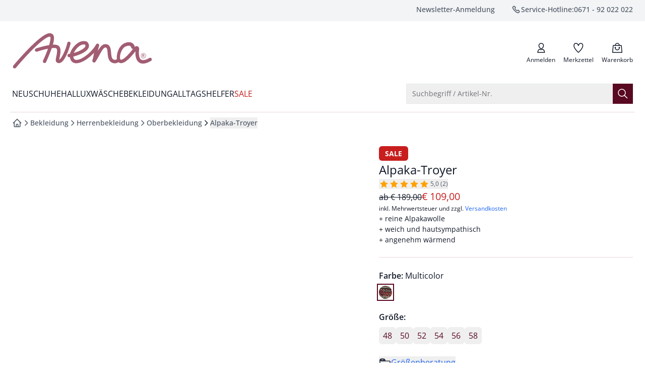

--- FILE ---
content_type: text/html
request_url: https://www.avena.de/alpaka-troyer-klimakomfort/p/23-6850
body_size: 117061
content:
<!doctype html>
<html lang="de" class="scroll-smooth scroll-pt-16">
	<head>
<meta name="sentry-trace" content="5de9ab36319cd34d55bb1873c7e50347-5b61c39db348e90d-0"/>
<meta name="baggage" content="sentry-environment=production,sentry-release=ed4927901665eca28b51b8f5b30625ab689b4210,sentry-public_key=cd0c6bb3e1aa92a63e55609b4aef21aa,sentry-trace_id=5de9ab36319cd34d55bb1873c7e50347,sentry-org_id=4509010169757696,sentry-sampled=false,sentry-sample_rand=0.7925274785325669,sentry-sample_rate=0.01"/>
		<meta charset="utf-8" />
		<meta http-equiv="X-UA-Compatible" content="IE=edge,chrome=1" />
		<meta name="viewport" content="width=device-width, initial-scale=1.0, maximum-scale=1, minimum-scale=1, user-scalable=no" />

		<link rel="preload" href="../../fonts/OpenSans-Regular.woff2" as="font" type="font/woff2" crossorigin="anonymous" />
		<link rel="preload" href="../../fonts/OpenSans-Italic.woff2" as="font" type="font/woff2" crossorigin="anonymous" />
		<link rel="preload" href="../../fonts/OpenSans-Medium.woff2" as="font" type="font/woff2" crossorigin="anonymous" />
		<link rel="preload" href="../../fonts/OpenSans-MediumItalic.woff2" as="font" type="font/woff2" crossorigin="anonymous" />
		<link rel="preload" href="../../fonts/OpenSans-SemiBold.woff2" as="font" type="font/woff2" crossorigin="anonymous" />
		<link rel="preload" href="../../fonts/OpenSans-SemiBoldItalic.woff2" as="font" type="font/woff2" crossorigin="anonymous" />
		<link rel="preload" href="../../fonts/OpenSans-Bold.woff2" as="font" type="font/woff2" crossorigin="anonymous" />
		<link rel="preload" href="../../fonts/OpenSans-BoldItalic.woff2" as="font" type="font/woff2" crossorigin="anonymous" />

		<link rel="stylesheet" href="../../fonts/fonts.css" />

		
		<link href="../../_app/immutable/assets/app.fAn76m2r.css" rel="stylesheet">
		<link href="../../_app/immutable/assets/mobile.D35nowbx.css" rel="stylesheet">
		<link href="../../_app/immutable/assets/Recommendations.BoAXJY_l.css" rel="stylesheet">
		<link href="../../_app/immutable/assets/CaasSlot.Be350s-q.css" rel="stylesheet">
		<link href="../../_app/immutable/assets/RootLayout.DCtzwXwM.css" rel="stylesheet"><!-- HEAD_svelte-bzldxw_START --><link rel="icon" type="image/png" href="/favicon/avena/favicon-96x96.png?v=2025" sizes="96x96"><link rel="icon" type="image/svg+xml" href="/favicon/avena/favicon.svg?v=2025"><link rel="shortcut icon" href="/favicon/avena/favicon.ico?v=2025"><link rel="apple-touch-icon" sizes="180x180" href="/favicon/avena/apple-touch-icon.png?v=2025"><meta name="apple-mobile-web-app-title" content="Avena"><link rel="manifest" href="/favicon/avena/site.webmanifest?v=2025"><!-- HEAD_svelte-bzldxw_END --><!-- HEAD_svelte-14kdp60_START --><script data-svelte-h="svelte-19eklow">window.dataLayer = window.dataLayer || [];
		window.dataLayer.push({ 'gtm.start': new Date().getTime(), event: 'gtm.js' });</script><!-- HEAD_svelte-14kdp60_END --><!-- HEAD_svelte-17wfszq_START --><!-- HEAD_svelte-17wfszq_END --><!-- HEAD_svelte-1e74q28_START --><!-- HTML_TAG_START --><title>Alpaka-Troyer  bei Avena entdecken</title><meta name="description" content="Alpaka-Troyer  und andere reine Alpakawolle ✓ weich und hautsympathisch ✓ angenehm wärmend ➧  bequem kaufen im Avena Online-Shop. Avena steht für hochwertige Qualität mit 3 Jahren Langzeit-Garantie." /><meta name="robots" content="index, follow" /><link rel="canonical" href="https://www.avena.de/alpaka-troyer/p/23-6850" /><!-- HTML_TAG_END --><meta name="twitter:card" content="summary_large_image"> <meta name="twitter:description" content="Alpaka-Troyer  und andere reine Alpakawolle ✓ weich und hautsympathisch ✓ angenehm wärmend ➧  bequem kaufen im Avena Online-Shop. Avena steht für hochwertige Qualität mit 3 Jahren Langzeit-Garantie."> <meta name="twitter:image" content="https://media.avena.de/products/avena/images/394x526/EC23_6850_FA.jpg"> <meta name="twitter:title" content="Alpaka-Troyer  bei Avena entdecken | Avena"> <meta name="twitter:url" content="https://www.avena.de/alpaka-troyer-klimakomfort/p/23-6850"> <meta property="og:type" content="website"> <meta property="og:description" content="Alpaka-Troyer  und andere reine Alpakawolle ✓ weich und hautsympathisch ✓ angenehm wärmend ➧  bequem kaufen im Avena Online-Shop. Avena steht für hochwertige Qualität mit 3 Jahren Langzeit-Garantie."> <meta property="og:image" content="https://media.avena.de/products/avena/images/394x526/EC23_6850_FA.jpg"> <meta property="og:title" content="Alpaka-Troyer  bei Avena entdecken | Avena"> <meta property="og:url" content="https://www.avena.de/alpaka-troyer-klimakomfort/p/23-6850"><!-- HEAD_svelte-1e74q28_END --><!-- HEAD_svelte-1g7qlkh_START --><!-- HTML_TAG_START --><script type="application/ld+json">{"@context":"https://schema.org","@type":"BreadcrumbList","itemListElement":[{"@type":"ListItem","position":1,"item":{"@id":"https://www.avena.de","name":"Startseite"}},{"@type":"ListItem","position":2,"item":{"@id":"https://www.avena.de/bekleidung/c/62","name":"Bekleidung"}},{"@type":"ListItem","position":3,"item":{"@id":"https://www.avena.de/herrenbekleidung/c/62.02","name":"Herrenbekleidung"}},{"@type":"ListItem","position":4,"item":{"@id":"https://www.avena.de/herrenbekleidung/oberbekleidung/c/62.02.02","name":"Oberbekleidung"}},{"@type":"ListItem","position":5,"item":{"@id":"www.avena.de/alpaka-troyer-klimakomfort/p/23-6850","name":"Alpaka-Troyer "}}]}</script><!-- HTML_TAG_END --><!-- HEAD_svelte-1g7qlkh_END --><!-- HEAD_svelte-1g7qlkh_START --><!-- HTML_TAG_START --><script type="application/ld+json">{"@context":"https://schema.org","@graph":[{"@type":"ProductGroup","name":"Alpaka-Troyer ","productGroupID":"23-11-6850","url":"https://www.avena.de/alpaka-troyer/p/23-6850","description":" Genießen Sie den Wärmekomfort reiner Alpakawolle auf Ihrer Haut. Das hochwertige Naturmaterial ist nicht nur kuschelig weich, es kann auch besonders gut Wärme speichern. Dabei wirkt es thermoregulierend, sodass Sie nicht ins Schwitzen geraten; Alpakawolle schenkt jederzeit ein angenehmes, trockenes Trageklima.  Der stilvolle, softe Troyerkragen hält Nacken und Hals wohlig warm, kann, dank Reißverschluss, aber auch offen getragen werden.","image":"https://media.avena.de/products/avena/images/440x586/EC23_6850_FA.jpg, https://media.avena.de/products/avena/images/788x1052/EC23_6850_FA.jpg 2x","brand":{"@type":"Brand","name":"Avena"},"aggregateRating":{"@type":"AggregateRating","ratingValue":"5","reviewCount":"2"},"variesBy":["https://schema.org/color","https://schema.org/size","https://schema.org/pattern"],"hasVariant":[{"@type":"Product","sku":"20002368500000048","name":"Alpaka-Troyer ","image":"https://media.avena.de/products/avena/images/440x586/EC23_6850_FA.jpg, https://media.avena.de/products/avena/images/788x1052/EC23_6850_FA.jpg 2x","description":" Genießen Sie den Wärmekomfort reiner Alpakawolle auf Ihrer Haut. Das hochwertige Naturmaterial ist nicht nur kuschelig weich, es kann auch besonders gut Wärme speichern. Dabei wirkt es thermoregulierend, sodass Sie nicht ins Schwitzen geraten; Alpakawolle schenkt jederzeit ein angenehmes, trockenes Trageklima.  Der stilvolle, softe Troyerkragen hält Nacken und Hals wohlig warm, kann, dank Reißverschluss, aber auch offen getragen werden.","itemCondition":"https://schema.org/NewCondition","color":"Multicolor","size":"48","offers":{"@type":"Offer","url":"https://www.avena.de/alpaka-troyer/p/23-6850?choice=eyJzIjoiNDgiLCJjbiI6Ik11bHRpY29sb3IiLCJhbiI6IjIzLTY4NTAifQ==","image":"https://media.avena.de/products/avena/images/440x586/EC23_6850_FA.jpg, https://media.avena.de/products/avena/images/788x1052/EC23_6850_FA.jpg 2x","priceCurrency":"EUR","price":"109","shippingDetails":{"@id":"#shipping_policy"},"hasMerchantReturnPolicy":{"@id":"#return_policy"}}},{"@type":"Product","sku":"20002368500000050","name":"Alpaka-Troyer ","image":"https://media.avena.de/products/avena/images/440x586/EC23_6850_FA.jpg, https://media.avena.de/products/avena/images/788x1052/EC23_6850_FA.jpg 2x","description":" Genießen Sie den Wärmekomfort reiner Alpakawolle auf Ihrer Haut. Das hochwertige Naturmaterial ist nicht nur kuschelig weich, es kann auch besonders gut Wärme speichern. Dabei wirkt es thermoregulierend, sodass Sie nicht ins Schwitzen geraten; Alpakawolle schenkt jederzeit ein angenehmes, trockenes Trageklima.  Der stilvolle, softe Troyerkragen hält Nacken und Hals wohlig warm, kann, dank Reißverschluss, aber auch offen getragen werden.","itemCondition":"https://schema.org/NewCondition","color":"Multicolor","size":"50","offers":{"@type":"Offer","url":"https://www.avena.de/alpaka-troyer/p/23-6850?choice=eyJzIjoiNTAiLCJjbiI6Ik11bHRpY29sb3IiLCJhbiI6IjIzLTY4NTAifQ==","image":"https://media.avena.de/products/avena/images/440x586/EC23_6850_FA.jpg, https://media.avena.de/products/avena/images/788x1052/EC23_6850_FA.jpg 2x","priceCurrency":"EUR","price":"109","shippingDetails":{"@id":"#shipping_policy"},"hasMerchantReturnPolicy":{"@id":"#return_policy"}}},{"@type":"Product","sku":"20002368500000052","name":"Alpaka-Troyer ","image":"https://media.avena.de/products/avena/images/440x586/EC23_6850_FA.jpg, https://media.avena.de/products/avena/images/788x1052/EC23_6850_FA.jpg 2x","description":" Genießen Sie den Wärmekomfort reiner Alpakawolle auf Ihrer Haut. Das hochwertige Naturmaterial ist nicht nur kuschelig weich, es kann auch besonders gut Wärme speichern. Dabei wirkt es thermoregulierend, sodass Sie nicht ins Schwitzen geraten; Alpakawolle schenkt jederzeit ein angenehmes, trockenes Trageklima.  Der stilvolle, softe Troyerkragen hält Nacken und Hals wohlig warm, kann, dank Reißverschluss, aber auch offen getragen werden.","itemCondition":"https://schema.org/NewCondition","color":"Multicolor","size":"52","offers":{"@type":"Offer","url":"https://www.avena.de/alpaka-troyer/p/23-6850?choice=eyJzIjoiNTIiLCJjbiI6Ik11bHRpY29sb3IiLCJhbiI6IjIzLTY4NTAifQ==","image":"https://media.avena.de/products/avena/images/440x586/EC23_6850_FA.jpg, https://media.avena.de/products/avena/images/788x1052/EC23_6850_FA.jpg 2x","priceCurrency":"EUR","price":"109","shippingDetails":{"@id":"#shipping_policy"},"hasMerchantReturnPolicy":{"@id":"#return_policy"}}},{"@type":"Product","sku":"20002368500000054","name":"Alpaka-Troyer ","image":"https://media.avena.de/products/avena/images/440x586/EC23_6850_FA.jpg, https://media.avena.de/products/avena/images/788x1052/EC23_6850_FA.jpg 2x","description":" Genießen Sie den Wärmekomfort reiner Alpakawolle auf Ihrer Haut. Das hochwertige Naturmaterial ist nicht nur kuschelig weich, es kann auch besonders gut Wärme speichern. Dabei wirkt es thermoregulierend, sodass Sie nicht ins Schwitzen geraten; Alpakawolle schenkt jederzeit ein angenehmes, trockenes Trageklima.  Der stilvolle, softe Troyerkragen hält Nacken und Hals wohlig warm, kann, dank Reißverschluss, aber auch offen getragen werden.","itemCondition":"https://schema.org/NewCondition","color":"Multicolor","size":"54","offers":{"@type":"Offer","url":"https://www.avena.de/alpaka-troyer/p/23-6850?choice=eyJzIjoiNTQiLCJjbiI6Ik11bHRpY29sb3IiLCJhbiI6IjIzLTY4NTAifQ==","image":"https://media.avena.de/products/avena/images/440x586/EC23_6850_FA.jpg, https://media.avena.de/products/avena/images/788x1052/EC23_6850_FA.jpg 2x","priceCurrency":"EUR","price":"109","shippingDetails":{"@id":"#shipping_policy"},"hasMerchantReturnPolicy":{"@id":"#return_policy"}}},{"@type":"Product","sku":"20002368500000056","name":"Alpaka-Troyer ","image":"https://media.avena.de/products/avena/images/440x586/EC23_6850_FA.jpg, https://media.avena.de/products/avena/images/788x1052/EC23_6850_FA.jpg 2x","description":" Genießen Sie den Wärmekomfort reiner Alpakawolle auf Ihrer Haut. Das hochwertige Naturmaterial ist nicht nur kuschelig weich, es kann auch besonders gut Wärme speichern. Dabei wirkt es thermoregulierend, sodass Sie nicht ins Schwitzen geraten; Alpakawolle schenkt jederzeit ein angenehmes, trockenes Trageklima.  Der stilvolle, softe Troyerkragen hält Nacken und Hals wohlig warm, kann, dank Reißverschluss, aber auch offen getragen werden.","itemCondition":"https://schema.org/NewCondition","color":"Multicolor","size":"56","offers":{"@type":"Offer","url":"https://www.avena.de/alpaka-troyer/p/23-6850?choice=eyJzIjoiNTYiLCJjbiI6Ik11bHRpY29sb3IiLCJhbiI6IjIzLTY4NTAifQ==","image":"https://media.avena.de/products/avena/images/440x586/EC23_6850_FA.jpg, https://media.avena.de/products/avena/images/788x1052/EC23_6850_FA.jpg 2x","priceCurrency":"EUR","price":"109","shippingDetails":{"@id":"#shipping_policy"},"hasMerchantReturnPolicy":{"@id":"#return_policy"}}},{"@type":"Product","sku":"20002368500000058","name":"Alpaka-Troyer ","image":"https://media.avena.de/products/avena/images/440x586/EC23_6850_FA.jpg, https://media.avena.de/products/avena/images/788x1052/EC23_6850_FA.jpg 2x","description":" Genießen Sie den Wärmekomfort reiner Alpakawolle auf Ihrer Haut. Das hochwertige Naturmaterial ist nicht nur kuschelig weich, es kann auch besonders gut Wärme speichern. Dabei wirkt es thermoregulierend, sodass Sie nicht ins Schwitzen geraten; Alpakawolle schenkt jederzeit ein angenehmes, trockenes Trageklima.  Der stilvolle, softe Troyerkragen hält Nacken und Hals wohlig warm, kann, dank Reißverschluss, aber auch offen getragen werden.","itemCondition":"https://schema.org/NewCondition","color":"Multicolor","size":"58","offers":{"@type":"Offer","url":"https://www.avena.de/alpaka-troyer/p/23-6850?choice=eyJzIjoiNTgiLCJjbiI6Ik11bHRpY29sb3IiLCJhbiI6IjIzLTY4NTAifQ==","image":"https://media.avena.de/products/avena/images/440x586/EC23_6850_FA.jpg, https://media.avena.de/products/avena/images/788x1052/EC23_6850_FA.jpg 2x","priceCurrency":"EUR","price":"109","shippingDetails":{"@id":"#shipping_policy"},"hasMerchantReturnPolicy":{"@id":"#return_policy"}}}]},{"@type":"OfferShippingDetails","@id":"#shipping_policy","shippingRate":{"@type":"MonetaryAmount","currency":"EUR","value":"6.95"},"shippingDestination":{"@type":"DefinedRegion","addressCountry":"DE"},"deliveryTime":{"@type":"ShippingDeliveryTime","handlingTime":{"@type":"QuantitativeValue","minValue":0,"maxValue":2,"unitCode":"DAY"},"transitTime":{"@type":"QuantitativeValue","minValue":1,"maxValue":3,"unitCode":"DAY"}}},{"@type":"MerchantReturnPolicy","@id":"#return_policy","name":"30 Tage Rückgaberecht","url":"https://www.avena.de/lieferung-rueckgabe#ruecksendung-umtausch","returnPolicyCategory":"https://schema.org/MerchantReturnFiniteReturnWindow","merchantReturnDays":30,"returnFees":"FreeReturn","returnMethod":"ReturnByMail","applicableCountry":{"@type":"Country","name":"DE"}}]}</script><!-- HTML_TAG_END --><!-- HEAD_svelte-1g7qlkh_END --><!-- HEAD_svelte-smfwd0_START --><!-- HEAD_svelte-smfwd0_END --><!-- HEAD_svelte-smfwd0_START --><!-- HEAD_svelte-smfwd0_END --><!-- HEAD_svelte-smfwd0_START --><!-- HEAD_svelte-smfwd0_END --><!-- HEAD_svelte-smfwd0_START --><!-- HEAD_svelte-smfwd0_END --><!-- HEAD_svelte-smfwd0_START --><!-- HEAD_svelte-smfwd0_END --><!-- HEAD_svelte-smfwd0_START --><!-- HEAD_svelte-smfwd0_END --><!-- HEAD_svelte-smfwd0_START --><!-- HEAD_svelte-smfwd0_END -->
	</head>
	<body data-sveltekit-preload-data="tap">
		<div style="display: contents">     <div id="documentroot" data-ab-id="root" data-useragent-name="claudebot" data-useragent-os="mac os x" data-useragent-version="1">   <div data-dev="true" class="z-0 font-body text-primary grid gap-x-4 grid-cols-14 md:grid-cols-14-md lg:grid-cols-14-lg xl:grid-cols-14-xl 2xl:max-w-screen-2xl xl:mx-auto  ">  <div data-content-label="MiniCart" data-testid="MiniCart" aria-labelledby="mini-cart" role="dialog"> </div>    <nav id="skip-navigation" class="sr-only pointer-events-none focus-within:not-sr-only focus-within:fixed focus-within:top-0 focus-within:left-0 focus-within:z-50 focus-within:bg-white focus-within:p-4 focus-within:shadow-lg" aria-label="Schnellnavigation"><ul class="flex flex-col gap-4 [&amp;_button]:w-full"><li><span class="sr-only" aria-live="polite" aria-atomic="true"></span> <button type="button" class="inline-flex items-center justify-center gap-x-2 group text-center whitespace-nowrap px-5 py-2.5 text-sm rounded-md transition-colors duration-150 focus-keyboard:bg-primary-700 focus-within:active:bg-primary-900 pointer-fine:hover:bg-primary-700 pointer-fine:disabled:hover:bg-primary-900 bg-primary-900 text-white disabled:text-disabled" aria-busy="false" data-skiplink-target="search-opener"><span class="inline-flex items-center justify-center gap-x-2 group-[.loading]:animate-loading-start hidden"><svg class="animate-spin h-6 w-6" xmlns="http://www.w3.org/2000/svg" fill-rule="evenodd" stroke-linecap="round" stroke-linejoin="round" stroke-miterlimit="1.5" clip-rule="evenodd" viewBox="0 0 24 24"><circle cx="11.807" cy="12.008" r=".839" fill="none" stroke-width="3" transform="translate(-135.415 -137.929)scale(12.4857)" vector-effect="non-scaling-stroke" class="stroke-primary-700"></circle><path fill="none" stroke-width="3.1" d="M12.004 1.524c4.082 0 7.616 2.335 9.351 5.756" vector-effect="non-scaling-stroke" class="stroke-white"></path></svg> <span>Lädt</span></span> <span class="contents pointer-events-none group-[&amp;:not(.loading)]:animate-loading-start"> Zur Suche springen</span></button></li> <li><span class="sr-only" aria-live="polite" aria-atomic="true"></span> <button type="button" class="inline-flex items-center justify-center gap-x-2 group text-center whitespace-nowrap px-5 py-2.5 text-sm rounded-md transition-colors duration-150 focus-keyboard:bg-primary-700 focus-within:active:bg-primary-900 pointer-fine:hover:bg-primary-700 pointer-fine:disabled:hover:bg-primary-900 bg-primary-900 text-white disabled:text-disabled" aria-busy="false" data-skiplink-target="main-navigation"><span class="inline-flex items-center justify-center gap-x-2 group-[.loading]:animate-loading-start hidden"><svg class="animate-spin h-6 w-6" xmlns="http://www.w3.org/2000/svg" fill-rule="evenodd" stroke-linecap="round" stroke-linejoin="round" stroke-miterlimit="1.5" clip-rule="evenodd" viewBox="0 0 24 24"><circle cx="11.807" cy="12.008" r=".839" fill="none" stroke-width="3" transform="translate(-135.415 -137.929)scale(12.4857)" vector-effect="non-scaling-stroke" class="stroke-primary-700"></circle><path fill="none" stroke-width="3.1" d="M12.004 1.524c4.082 0 7.616 2.335 9.351 5.756" vector-effect="non-scaling-stroke" class="stroke-white"></path></svg> <span>Lädt</span></span> <span class="contents pointer-events-none group-[&amp;:not(.loading)]:animate-loading-start"> Zur Hauptnavigation springen</span></button></li>   <li><span class="sr-only" aria-live="polite" aria-atomic="true"></span> <button type="button" class="inline-flex items-center justify-center gap-x-2 group text-center whitespace-nowrap px-5 py-2.5 text-sm rounded-md transition-colors duration-150 focus-keyboard:bg-primary-700 focus-within:active:bg-primary-900 pointer-fine:hover:bg-primary-700 pointer-fine:disabled:hover:bg-primary-900 bg-primary-900 text-white disabled:text-disabled" aria-busy="false" data-skiplink-target="main-content"><span class="inline-flex items-center justify-center gap-x-2 group-[.loading]:animate-loading-start hidden"><svg class="animate-spin h-6 w-6" xmlns="http://www.w3.org/2000/svg" fill-rule="evenodd" stroke-linecap="round" stroke-linejoin="round" stroke-miterlimit="1.5" clip-rule="evenodd" viewBox="0 0 24 24"><circle cx="11.807" cy="12.008" r=".839" fill="none" stroke-width="3" transform="translate(-135.415 -137.929)scale(12.4857)" vector-effect="non-scaling-stroke" class="stroke-primary-700"></circle><path fill="none" stroke-width="3.1" d="M12.004 1.524c4.082 0 7.616 2.335 9.351 5.756" vector-effect="non-scaling-stroke" class="stroke-white"></path></svg> <span>Lädt</span></span> <span class="contents pointer-events-none group-[&amp;:not(.loading)]:animate-loading-start"> Zum Hauptinhalt springen</span></button></li>  <li><span class="sr-only" aria-live="polite" aria-atomic="true"></span> <button type="button" class="inline-flex items-center justify-center gap-x-2 group text-center whitespace-nowrap px-5 py-2.5 text-sm rounded-md transition-colors duration-150 focus-keyboard:bg-primary-700 focus-within:active:bg-primary-900 pointer-fine:hover:bg-primary-700 pointer-fine:disabled:hover:bg-primary-900 bg-primary-900 text-white disabled:text-disabled" aria-busy="false" data-skiplink-target="footer"><span class="inline-flex items-center justify-center gap-x-2 group-[.loading]:animate-loading-start hidden"><svg class="animate-spin h-6 w-6" xmlns="http://www.w3.org/2000/svg" fill-rule="evenodd" stroke-linecap="round" stroke-linejoin="round" stroke-miterlimit="1.5" clip-rule="evenodd" viewBox="0 0 24 24"><circle cx="11.807" cy="12.008" r=".839" fill="none" stroke-width="3" transform="translate(-135.415 -137.929)scale(12.4857)" vector-effect="non-scaling-stroke" class="stroke-primary-700"></circle><path fill="none" stroke-width="3.1" d="M12.004 1.524c4.082 0 7.616 2.335 9.351 5.756" vector-effect="non-scaling-stroke" class="stroke-white"></path></svg> <span>Lädt</span></span> <span class="contents pointer-events-none group-[&amp;:not(.loading)]:animate-loading-start"> Zum Footer springen</span></button></li> <li><span class="sr-only" aria-live="polite" aria-atomic="true"></span> <button type="button" class="inline-flex items-center justify-center gap-x-2 group text-center whitespace-nowrap px-5 py-2.5 text-sm rounded-md transition-colors duration-150 focus-keyboard:bg-primary-700 focus-within:active:bg-primary-900 pointer-fine:hover:bg-primary-700 pointer-fine:disabled:hover:bg-primary-900 bg-primary-900 text-white disabled:text-disabled" aria-busy="false" data-skiplink-target="newsletter-quick-registration"><span class="inline-flex items-center justify-center gap-x-2 group-[.loading]:animate-loading-start hidden"><svg class="animate-spin h-6 w-6" xmlns="http://www.w3.org/2000/svg" fill-rule="evenodd" stroke-linecap="round" stroke-linejoin="round" stroke-miterlimit="1.5" clip-rule="evenodd" viewBox="0 0 24 24"><circle cx="11.807" cy="12.008" r=".839" fill="none" stroke-width="3" transform="translate(-135.415 -137.929)scale(12.4857)" vector-effect="non-scaling-stroke" class="stroke-primary-700"></circle><path fill="none" stroke-width="3.1" d="M12.004 1.524c4.082 0 7.616 2.335 9.351 5.756" vector-effect="non-scaling-stroke" class="stroke-white"></path></svg> <span>Lädt</span></span> <span class="contents pointer-events-none group-[&amp;:not(.loading)]:animate-loading-start"> Zur Newsletter-Schnellanmeldung springen</span></button></li></ul></nav> <section class="col-span-popout grid">  <div data-slot-name="salesbanner" data-fcecom-slot-name="salesbanner" class="min-h-8 contents"> </div> <noscript class="text-center" data-svelte-h="svelte-wgnqoa">Bitte aktivieren Sie JavaScript in Ihrem Browser, um die volle Funktionalität dieser Seite
				nutzen zu können.</noscript></section>      <header id="header" data-content-label="Header" data-testid="Header" class="col-span-popout relative grid gap-x-4 grid-cols-14 md:grid-cols-14-md lg:grid-cols-14-lg xl:grid-cols-14-xl mb-4"><div data-content-label="TopNav" data-testid="TopNav" class="col-span-popout grid gap-x-4 grid-cols-14 md:grid-cols-14-md lg:grid-cols-14-lg xl:grid-cols-14-xl 2xl:max-w-screen-2xl bg-surface-primary"><div class="hidden lg:grid col-span-content lg:grid-flow-col"><ul class="grid justify-end grid-flow-col gap-x-8 py-2 list-none text-sm font-medium text-secondary"><li><span class="sr-only" aria-live="polite" aria-atomic="true"></span> <a href="/newsletter/registration" class="inline-flex items-center justify-center gap-x-2 group text-center whitespace-nowrap text-sm px-0 py-0 rounded-none" aria-busy="false"><span class="inline-flex items-center justify-center gap-x-2 group-[.loading]:animate-loading-start hidden"><svg class="animate-spin h-6 w-6" xmlns="http://www.w3.org/2000/svg" fill-rule="evenodd" stroke-linecap="round" stroke-linejoin="round" stroke-miterlimit="1.5" clip-rule="evenodd" viewBox="0 0 24 24"><circle cx="11.807" cy="12.008" r=".839" fill="none" stroke-width="3" transform="translate(-135.415 -137.929)scale(12.4857)" vector-effect="non-scaling-stroke" class="stroke-surface-secondary"></circle><path fill="none" stroke-width="3.1" d="M12.004 1.524c4.082 0 7.616 2.335 9.351 5.756" vector-effect="non-scaling-stroke" class="stroke-surface-brand"></path></svg> <span>Lädt</span></span> <span class="contents pointer-events-none group-[&amp;:not(.loading)]:animate-loading-start"> Newsletter-Anmeldung</span></a></li> <li><span class="sr-only" aria-live="polite" aria-atomic="true"></span> <a href="tel:+4967192022022" class="inline-flex items-center justify-center group text-center whitespace-nowrap text-sm px-0 py-0 rounded-none gap-x-1" aria-busy="false"><span class="inline-flex items-center justify-center gap-x-2 group-[.loading]:animate-loading-start hidden"><svg class="animate-spin h-6 w-6" xmlns="http://www.w3.org/2000/svg" fill-rule="evenodd" stroke-linecap="round" stroke-linejoin="round" stroke-miterlimit="1.5" clip-rule="evenodd" viewBox="0 0 24 24"><circle cx="11.807" cy="12.008" r=".839" fill="none" stroke-width="3" transform="translate(-135.415 -137.929)scale(12.4857)" vector-effect="non-scaling-stroke" class="stroke-surface-secondary"></circle><path fill="none" stroke-width="3.1" d="M12.004 1.524c4.082 0 7.616 2.335 9.351 5.756" vector-effect="non-scaling-stroke" class="stroke-surface-brand"></path></svg> <span>Lädt</span></span> <span class="contents pointer-events-none group-[&amp;:not(.loading)]:animate-loading-start"><svg width="20" height="20" style="background-color:transparent;" class="inline-block leading-0 pointer-events-none shrink-0 stroke-current   " viewBox="0 0 24 24" fill="none" xmlns="http://www.w3.org/2000/svg" aria-hidden="true" role="presentation"><path fill-rule="evenodd" clip-rule="evenodd" d="M15.5596 19.4885C13.4122 18.6881 11.2342 17.1837 9.02564 14.975C6.81703 12.7664 5.31256 10.5885 4.51222 8.44107C4.00839 7.08926 4.52863 5.56974 5.75527 4.81039L6.93801 4.07822C7.33257 3.83397 7.84333 3.89325 8.17147 4.22138L10.7934 6.84332L9.75828 8.70655C9.32462 9.48713 9.46097 10.4606 10.0924 11.092L12.9086 13.9083C13.5401 14.5397 14.5136 14.6761 15.2941 14.2424L17.1574 13.2073L19.7793 15.8292C20.1074 16.1574 20.1667 16.6681 19.9225 17.0627L19.1903 18.2454C18.431 19.4721 16.9114 19.9923 15.5596 19.4885Z" stroke="currentColor" stroke-width="1.5" vector-effect="non-scaling-stroke"></path></svg>  <span>Service-Hotline:</span> 0671 - 92 022 022 <span class="sr-only">anrufen</span></span></a></li></ul></div></div>  <div class="col-span-content"><div class="grid justify-between grid-cols-[max-content_max-content] mt-6 mb-4 lg:mb-6"><div class="flex gap-4"> <div class="lg:hidden"><div class="text-xs h-12"><div data-content-label="OffCanvas" data-testid="OffCanvas"> <span class="sr-only" aria-live="polite" aria-atomic="true"></span> <button type="button" class="justify-center gap-x-2 group text-center whitespace-nowrap px-0 py-0 rounded-none relative flex flex-col items-center text-xs font-normal before:content before:absolute before:block before:w-11 before:h-full pointer-fine:before:content-none" aria-busy="false" data-content-label="HeaderButton" data-testid="HeaderButton" data-tracking-element="drawer_open"><span class="inline-flex items-center justify-center gap-x-2 group-[.loading]:animate-loading-start hidden"><svg class="animate-spin h-6 w-6" xmlns="http://www.w3.org/2000/svg" fill-rule="evenodd" stroke-linecap="round" stroke-linejoin="round" stroke-miterlimit="1.5" clip-rule="evenodd" viewBox="0 0 24 24"><circle cx="11.807" cy="12.008" r=".839" fill="none" stroke-width="3" transform="translate(-135.415 -137.929)scale(12.4857)" vector-effect="non-scaling-stroke" class="stroke-surface-secondary"></circle><path fill="none" stroke-width="3.1" d="M12.004 1.524c4.082 0 7.616 2.335 9.351 5.756" vector-effect="non-scaling-stroke" class="stroke-surface-brand"></path></svg> <span>Lädt</span></span> <span class="contents pointer-events-none group-[&amp;:not(.loading)]:animate-loading-start"> <span class="relative p-[3px] pt-0 pb-0 "><span class=""><svg width="32" height="32" style="background-color:transparent;" class="inline-block leading-0 pointer-events-none shrink-0 " viewBox="0 0 24 24" fill="none" xmlns="http://www.w3.org/2000/svg" aria-hidden="true" role="presentation"><path d="M4.5 6H20.5M4.5 12H20.5M4.5 18H20.5" stroke="currentColor" stroke-width="1.5" stroke-linecap="square" vector-effect="non-scaling-stroke"></path></svg> </span></span> <span class="-mt-0.5">Menü</span></span></button>   </div></div></div>  <div class="self-center w-[104px] md:w-[144px] lg:w-[280px]" data-content="Brand"><span class="sr-only" aria-live="polite" aria-atomic="true"></span> <a href="/" class="inline-flex items-center justify-center gap-x-2 group text-center whitespace-nowrap text-sm px-0 py-0 rounded-none w-fit" aria-busy="false"><span class="inline-flex items-center justify-center gap-x-2 group-[.loading]:animate-loading-start hidden"><svg class="animate-spin h-6 w-6" xmlns="http://www.w3.org/2000/svg" fill-rule="evenodd" stroke-linecap="round" stroke-linejoin="round" stroke-miterlimit="1.5" clip-rule="evenodd" viewBox="0 0 24 24"><circle cx="11.807" cy="12.008" r=".839" fill="none" stroke-width="3" transform="translate(-135.415 -137.929)scale(12.4857)" vector-effect="non-scaling-stroke" class="stroke-surface-secondary"></circle><path fill="none" stroke-width="3.1" d="M12.004 1.524c4.082 0 7.616 2.335 9.351 5.756" vector-effect="non-scaling-stroke" class="stroke-surface-brand"></path></svg> <span>Lädt</span></span> <span class="contents pointer-events-none group-[&amp;:not(.loading)]:animate-loading-start"> <svg data-content-label="Logo" data-testid="Logo" class="w-[105px] md:w-[145px] lg:w-[280px] h-[26px] md:h-[36px] lg:h-[70px]" xmlns="http://www.w3.org/2000/svg" fill="none" role="presentation" viewBox="0 0 190 48" preserveAspectRatio="true"><g clip-path="url(#clip0_477_230542)"><path d="M174.2 30.6C174.2 28.7 175.8 27.1 177.7 27.1C179.6 27.1 181.2 28.7 181.2 30.6C181.2 32.5 179.6 34.1 177.7 34.1C175.8 34.1 174.2 32.6 174.2 30.6ZM177.7 33.6C179.4 33.6 180.7 32.3 180.7 30.6C180.7 28.9 179.4 27.6 177.7 27.6C176 27.6 174.7 28.9 174.7 30.6C174.7 32.3 176 33.6 177.7 33.6ZM176.3 28.7H177.5C178.2 28.7 179 28.8 179 29.9C179 30.3 178.8 30.7 178.4 30.8L179.1 32.4H178.4L177.8 30.9H177V32.4H176.3V28.7ZM177 30.3H177.8C178.1 30.3 178.4 30.1 178.4 29.8C178.4 29.5 178.2 29.3 177.8 29.3H177V30.3Z" fill="#A25D72"></path><path d="M2.30001 47.9C1.80001 47.9 1.30001 47.7 0.800008 47.4C-0.199992 46.6 -0.299992 45.1 0.500008 44.2C0.600008 44 11 31.6 22.4 20.1C43.9 -1.6 50.5 -1.5 53.8 1.1C55.7 2.5 57.3 5.5 54.5 15.5C57.2 15.4 59.6 15.6 61.2 16.4C66.5 19.1 64.9 26.7 63.8 32.3C63.6 33.5 63.2 35 63.1 35.9C66.5 34.5 72.2 22 74.1 13.2C74.4 12 75.6 11.2 76.8 11.5C78 11.8 78.8 13 78.5 14.2C77.1 20.3 71.3 37.8 64.5 40.3C62.8 40.9 61.1 40.7 59.7 39.6C57.8 38.2 58.3 35.5 59.2 31.4C60 27.7 61.2 21.6 59 20.5C57.9 19.9 55.7 19.9 53 20.2C52.7 21.1 52.4 22 52 22.9C49 31.2 45.4 38.8 45.3 39.2C44.8 40.3 43.4 40.8 42.2 40.3C41.1 39.8 40.6 38.4 41.1 37.2C44 31.2 46.2 25.7 47.8 21C42.9 22 37.4 23.5 33.1 25C31.9 25.4 30.6 24.8 30.2 23.6C29.8 22.4 30.4 21.1 31.6 20.7C33.9 19.9 42 17.3 49.4 16.1C51.3 9.7 51.7 5.6 50.8 4.8C50.9 4.6 46.8 2 25.7 23.3C14.4 34.6 4.20001 47 4.10001 47.1C3.60001 47.6 3.00001 47.9 2.30001 47.9ZM177.1 41.3C175 41.3 173.3 40.8 171.7 39.7C167 36.4 166.6 29.2 166.8 24.6C157.4 36.7 150.5 41.9 145.6 40.4C145 40.2 144.4 39.9 143.7 39.3L143.6 39.4C142.1 40.4 140.4 40.9 138.6 40.9C138.5 40.9 138.4 40.9 138.3 40.9C130 40 129.4 32.4 129 26.8C128.5 20.7 128 19.4 125.8 19.4C123.4 19.4 120.4 24.9 117.8 29.7C116.1 32.8 114.4 36 112.4 38.9C111.7 39.8 110.5 40.1 109.5 39.6C108.5 39.1 108 37.9 108.3 36.8C109.2 34 109.8 30.7 110.4 27.2C110.4 27 110.5 26.7 110.5 26.5C102.4 35.4 91.1 42.4 83.9 40.5C81.8 40 78.4 38.2 77.7 32.5C77.4 32.5 77.2 32.6 76.9 32.6C75.6 32.7 74.5 31.8 74.4 30.5C74.3 29.2 75.2 28.1 76.5 28C76.9 28 77.3 27.9 77.8 27.9C78.9 23.1 83.1 17 88 13.6C92.2 10.6 96.5 9.9 100.5 11.3C100.8 11.4 101.1 11.6 101.4 11.9C103.5 14.2 104.2 16.8 103.2 19.4C100.9 25.4 90 29.8 82.3 31.7C82.7 35.5 84.5 35.9 85.2 36.1C91.3 37.7 106.3 27.7 113.3 15.3C113.9 14.3 115.2 13.8 116.2 14.3C117.2 14.8 117.8 16 117.4 17.1C116.7 19.3 116.1 21.7 115.7 24.1C118.7 18.8 121.6 14.8 125.9 14.8C132.8 14.8 133.3 21.5 133.7 26.4C134.2 32.7 134.9 35.8 138.8 36.2C139.7 36.2 140.5 35.9 141.3 35.4C141.4 35.3 141.6 35.2 141.7 35.2C141.6 34.6 141.5 34 141.5 33.3C141.1 27.1 144.8 16.7 151.6 13.7C155.8 11.8 159.4 11.6 162.1 13.1C165.3 14.8 165.9 18.1 165.9 18.4C165.9 18.5 165.9 18.5 165.9 18.6C166.8 17.9 167.9 17.3 169.2 17.6C170.8 17.9 171.6 19.4 171.9 20.5C172 20.8 172 21.1 171.9 21.4C171.4 24.3 170.8 33.3 174.5 35.8C177.3 37.7 182.2 35.7 185.8 33.6C186.9 33 188.3 33.4 188.9 34.5C189.5 35.6 189.1 37 188 37.6C183.8 40.1 180.1 41.3 177.1 41.3ZM157.8 16.9C156.6 16.9 155 17.3 153.2 18.1C148.9 20 145.5 28 145.8 33.2C145.9 34.7 146.3 35.8 146.9 36C147.1 36.1 151.3 37.1 163.5 21.3C162.4 21.3 161.3 20.6 161.1 19.4C161.1 19.3 160.8 17.9 159.6 17.3C159.1 17.1 158.5 16.9 157.8 16.9ZM96.5 15.2C94.2 15.2 92.1 16.3 90.6 17.4C87.3 19.7 84.4 23.6 83 26.8C89.8 24.9 97.5 21.1 98.7 17.8C98.9 17.2 99 16.5 98.2 15.5C97.7 15.3 97.1 15.2 96.5 15.2Z" fill="#A25D72"></path></g><defs><clipPath id="clip0_477_230542"><rect width="189.1" height="47.9" fill="white"></rect></clipPath></defs></svg> <span class="sr-only" data-svelte-h="svelte-1vxac90">zur Startseite</span></span></a></div></div> <div class="flex gap-x-5 items-center place-content-end"><div class="grid grid-flow-col gap-2 md:gap-4" data-content="Actions"><div class="w-fit hidden lg:block"><div data-content-label="HeaderLogin" data-testid="HeaderLogin" id="header-login-button"><span class="sr-only" aria-live="polite" aria-atomic="true"></span> <a href="/login" class="justify-center gap-x-2 group text-center whitespace-nowrap px-0 py-0 rounded-none relative flex flex-col items-center text-xs font-normal before:content before:absolute before:block before:w-11 before:h-full pointer-fine:before:content-none" aria-busy="false" data-content-label="HeaderButton" data-testid="HeaderButton" data-tracking-element="header | login"><span class="inline-flex items-center justify-center gap-x-2 group-[.loading]:animate-loading-start hidden"><svg class="animate-spin h-6 w-6" xmlns="http://www.w3.org/2000/svg" fill-rule="evenodd" stroke-linecap="round" stroke-linejoin="round" stroke-miterlimit="1.5" clip-rule="evenodd" viewBox="0 0 24 24"><circle cx="11.807" cy="12.008" r=".839" fill="none" stroke-width="3" transform="translate(-135.415 -137.929)scale(12.4857)" vector-effect="non-scaling-stroke" class="stroke-surface-secondary"></circle><path fill="none" stroke-width="3.1" d="M12.004 1.524c4.082 0 7.616 2.335 9.351 5.756" vector-effect="non-scaling-stroke" class="stroke-surface-brand"></path></svg> <span>Lädt</span></span> <span class="contents pointer-events-none group-[&amp;:not(.loading)]:animate-loading-start"> <span class="relative p-[3px] "><span class=""><svg width="24" height="24" style="background-color:transparent;" class="inline-block leading-0 pointer-events-none shrink-0 " viewBox="0 0 24 24" fill="none" xmlns="http://www.w3.org/2000/svg" aria-hidden="true" role="presentation"><path d="M16.6076 7.42544C16.6076 9.97268 14.5521 13.5275 12.0129 13.5275C9.47374 13.5275 7.41821 9.97268 7.41821 7.42544C7.41821 4.87819 9.47374 3 12.0129 3C14.5521 3 16.6076 4.87819 16.6076 7.42544Z" stroke="currentColor" stroke-width="1.5" stroke-miterlimit="10"></path><path d="M18.7197 21C18.7197 21 17.9861 16.7842 16.5352 15.7846C15.8983 15.3494 15.4308 14.9141 14.4716 14.9141C14.4716 14.9141 13.1818 15.6154 11.9566 15.6154C10.7313 15.6154 9.46574 14.9141 9.46574 14.9141C8.37752 14.9141 7.52306 15.3816 6.9185 15.962C5.89476 16.9293 5 21 5 21H18.7197Z" stroke="currentColor" stroke-width="1.5" stroke-miterlimit="10" stroke-linecap="round" stroke-linejoin="round"></path></svg> </span></span> <span class="">Anmelden</span></span></a> </div></div> <div class="w-fit"><span class="sr-only" aria-live="polite" aria-atomic="true"></span> <a href="/wishlist" class="justify-center gap-x-2 group text-center whitespace-nowrap px-0 py-0 rounded-none relative flex flex-col items-center text-xs font-normal before:content before:absolute before:block before:w-11 before:h-full pointer-fine:before:content-none" aria-busy="false" data-content-label="HeaderButton" data-testid="HeaderButton"><span class="inline-flex items-center justify-center gap-x-2 group-[.loading]:animate-loading-start hidden"><svg class="animate-spin h-6 w-6" xmlns="http://www.w3.org/2000/svg" fill-rule="evenodd" stroke-linecap="round" stroke-linejoin="round" stroke-miterlimit="1.5" clip-rule="evenodd" viewBox="0 0 24 24"><circle cx="11.807" cy="12.008" r=".839" fill="none" stroke-width="3" transform="translate(-135.415 -137.929)scale(12.4857)" vector-effect="non-scaling-stroke" class="stroke-surface-secondary"></circle><path fill="none" stroke-width="3.1" d="M12.004 1.524c4.082 0 7.616 2.335 9.351 5.756" vector-effect="non-scaling-stroke" class="stroke-surface-brand"></path></svg> <span>Lädt</span></span> <span class="contents pointer-events-none group-[&amp;:not(.loading)]:animate-loading-start"> <span class="relative p-[3px] "><span data-count="" class=""><svg class="inline-block leading-0 pointer-events-none shrink-0 " width="24" height="24" style="background-color:none;" viewBox="0 0 24 24" fill="none" xmlns="http://www.w3.org/2000/svg" aria-hidden="true" role="presentation"><path class="transition-colors ease-in-out duration-150" d="M11.8051 7.4269C11.8051 7.4269 13.1778 3 16.6949 3C19.0505 3 20.602 4.82762 20.602 7.65433C20.6101 13.5514 11.8051 21 11.8051 21C11.8051 21 3 13.5514 3 7.65433C3 4.83574 4.55144 3 6.90704 3C10.4323 3 11.8051 7.4269 11.8051 7.4269Z" stroke="currentColor" stroke-width="1.5" stroke-miterlimit="10" stroke-linecap="round" stroke-linejoin="round"></path></svg> </span></span> <span class="">Merkzettel</span></span></a></div> <div class="w-fit"><span class="sr-only" aria-live="polite" aria-atomic="true"></span> <a href="/cart" class="justify-center gap-x-2 group text-center whitespace-nowrap px-0 py-0 rounded-none relative flex flex-col items-center text-xs font-normal before:content before:absolute before:block before:w-11 before:h-full pointer-fine:before:content-none" aria-busy="false" data-content-label="HeaderButton" data-testid="HeaderButton"><span class="inline-flex items-center justify-center gap-x-2 group-[.loading]:animate-loading-start hidden"><svg class="animate-spin h-6 w-6" xmlns="http://www.w3.org/2000/svg" fill-rule="evenodd" stroke-linecap="round" stroke-linejoin="round" stroke-miterlimit="1.5" clip-rule="evenodd" viewBox="0 0 24 24"><circle cx="11.807" cy="12.008" r=".839" fill="none" stroke-width="3" transform="translate(-135.415 -137.929)scale(12.4857)" vector-effect="non-scaling-stroke" class="stroke-surface-secondary"></circle><path fill="none" stroke-width="3.1" d="M12.004 1.524c4.082 0 7.616 2.335 9.351 5.756" vector-effect="non-scaling-stroke" class="stroke-surface-brand"></path></svg> <span>Lädt</span></span> <span class="contents pointer-events-none group-[&amp;:not(.loading)]:animate-loading-start"> <span class="relative p-[3px] "><span data-count="" class=""><svg width="24" height="24" style="background-color:transparent;" class="inline-block leading-0 pointer-events-none shrink-0 " viewBox="0 0 24 24" fill="none" xmlns="http://www.w3.org/2000/svg" aria-hidden="true" role="presentation" stroke-miterlimit="10" stroke-linejoin="round" strike-linecap="round"><path d="M2.707 21h18.586L20.036 7.23H3.964L2.707 21Z" stroke="currentColor" stroke-width="1.5" vector-effect="non-scaling-stroke"></path><path d="M17.309 11.163a1.283 1.283 0 1 0-2.566.002 1.283 1.283 0 0 0 2.566-.002ZM6.691 11.163a1.283 1.283 0 1 1 2.567.003 1.283 1.283 0 0 1-2.567-.003Z" fill="currentColor" vector-effect="non-scaling-stroke"></path><path d="M16.026 11.163v.875c0 2.226-1.8 4.027-4.026 4.027a4.024 4.024 0 0 1-4.026-4.027l-.001-.875M7.974 7.026C7.974 4.801 9.774 3 12 3a4.023 4.023 0 0 1 4.026 4.026" stroke="currentColor" stroke-width="1.5" stroke-linecap="butt" stroke-linejoin="miter" vector-effect="non-scaling-stroke"></path></svg> </span></span> <span class="">Warenkorb</span></span></a></div></div></div></div></div>  <div data-skiplink-id="main-navigation" data-content-label="MainNavigationDesktop" data-testid="MainNavigationDesktop" class="col-span-popout grid gap-x-4 grid-cols-14 md:grid-cols-14-md lg:grid-cols-14-lg xl:grid-cols-14-xl"><div class="col-span-content grid gap-x-4 justify-between items-center lg:grid-cols-[max-content_minmax(230px,400px)] xl:grid-cols-[max-content_minmax(230px,450px)]"><div class="hidden lg:block lg:row-start-2" data-content="Navigation" data-tracking-element="megamenu"><nav> <span id="key_description_level1" class="sr-only" data-svelte-h="svelte-1xgdo7s">Wechsel in das Menü mit Pfeil-Runter Taste</span>  <ul aria-label="Hauptnavigation" class="flex justify-center gap-x-8"><li role="none" class="relative flex items-center"><a class="leading-10 [&amp;:not([href])]:cursor-default" href="/neu-eingetroffen/c/06?facetsSort=price_desc" data-tracking-element="navigation_level_1" aria-describedby="key_description_level1" aria-haspopup="true" data-focus-trap-proxy="eyJpdGVtSWQiOiJuYXZpZ2F0aW9uTm9kZV8wMDAwNk9RTyIsImNhdGFsb2dJZCI6ImF2ZW5hLWRlLWNtcyIsImNhdGFsb2dWZXJzaW9uIjoiT25saW5lIn0="> <span class="text-base text-primary border-b border-transparent [@media(hover:hover)]:hover:border-current uppercase">NEU</span></a> </li><li role="none" class="relative flex items-center"><a class="leading-10 [&amp;:not([href])]:cursor-default" href="/schuhe" data-tracking-element="navigation_level_1" aria-describedby="key_description_level1" aria-haspopup="true" data-focus-trap-proxy="eyJpdGVtSWQiOiJTY2h1aGUiLCJjYXRhbG9nSWQiOiJhdmVuYS1kZS1jbXMiLCJjYXRhbG9nVmVyc2lvbiI6Ik9ubGluZSJ9"> <span class="text-base text-primary border-b border-transparent [@media(hover:hover)]:hover:border-current uppercase">Schuhe</span></a> </li><li role="none" class="relative flex items-center"><a class="leading-10 [&amp;:not([href])]:cursor-default" href="/hallux" data-tracking-element="navigation_level_1" aria-describedby="key_description_level1" aria-haspopup="true" data-focus-trap-proxy="eyJpdGVtSWQiOiJuYXZpZ2F0aW9uTm9kZV8wMDAwME1EVCIsImNhdGFsb2dJZCI6ImF2ZW5hLWRlLWNtcyIsImNhdGFsb2dWZXJzaW9uIjoiT25saW5lIn0="> <span class="text-base text-primary border-b border-transparent [@media(hover:hover)]:hover:border-current uppercase">Hallux</span></a> </li><li role="none" class="relative flex items-center"><a class="leading-10 [&amp;:not([href])]:cursor-default" href="/waesche" data-tracking-element="navigation_level_1" aria-describedby="key_description_level1" aria-haspopup="true" data-focus-trap-proxy="eyJpdGVtSWQiOiJXw6RzY2hlIiwiY2F0YWxvZ0lkIjoiYXZlbmEtZGUtY21zIiwiY2F0YWxvZ1ZlcnNpb24iOiJPbmxpbmUifQ=="> <span class="text-base text-primary border-b border-transparent [@media(hover:hover)]:hover:border-current uppercase">Wäsche</span></a> </li><li role="none" class="relative flex items-center"><a class="leading-10 [&amp;:not([href])]:cursor-default" href="/bekleidung" data-tracking-element="navigation_level_1" aria-describedby="key_description_level1" aria-haspopup="true" data-focus-trap-proxy="eyJpdGVtSWQiOiJCZWtsZWlkdW5nIiwiY2F0YWxvZ0lkIjoiYXZlbmEtZGUtY21zIiwiY2F0YWxvZ1ZlcnNpb24iOiJPbmxpbmUifQ=="> <span class="text-base text-primary border-b border-transparent [@media(hover:hover)]:hover:border-current uppercase">Bekleidung</span></a> </li><li role="none" class="relative flex items-center"><a class="leading-10 [&amp;:not([href])]:cursor-default" href="/alltagshelfer" data-tracking-element="navigation_level_1" aria-describedby="key_description_level1" aria-haspopup="true" data-focus-trap-proxy="eyJpdGVtSWQiOiJuYXZpZ2F0aW9uTm9kZV8wMDAwNjNXUiIsImNhdGFsb2dJZCI6ImF2ZW5hLWRlLWNtcyIsImNhdGFsb2dWZXJzaW9uIjoiT25saW5lIn0="> <span class="text-base text-primary border-b border-transparent [@media(hover:hover)]:hover:border-current uppercase">Alltagshelfer</span></a> </li><li role="none" class="relative flex items-center"><a class="leading-10 [&amp;:not([href])]:cursor-default" href="/sale" data-tracking-element="navigation_level_1" aria-describedby="key_description_level1" aria-haspopup="true" data-focus-trap-proxy="eyJpdGVtSWQiOiJuYXZpZ2F0aW9uTm9kZV8wMDAwME1FSyIsImNhdGFsb2dJZCI6ImF2ZW5hLWRlLWNtcyIsImNhdGFsb2dWZXJzaW9uIjoiT25saW5lIn0="> <span class="text-base text-primary border-b border-transparent [@media(hover:hover)]:hover:border-current uppercase  text-sale">Sale</span></a> </li></ul>  <div id="submenu-eyJpdGVtSWQiOiJuYXZpZ2F0aW9uTm9kZV8wMDAwNk9RTyIsImNhdGFsb2dJZCI6ImF2ZW5hLWRlLWNtcyIsImNhdGFsb2dWZXJzaW9uIjoiT25saW5lIn0=" role="group" inert class="hidden col-span-popout absolute z-[+2] top-full left-0 right-0 gap-x-4 grid-cols-14 md:grid-cols-14-md lg:grid-cols-14-lg xl:grid-cols-14-xl bg-surface-background pt-4 shadow-navpanel focus:ring-4 focus-visible:outline-none" data-focus-trap-list="eyJpdGVtSWQiOiJuYXZpZ2F0aW9uTm9kZV8wMDAwNk9RTyIsImNhdGFsb2dJZCI6ImF2ZW5hLWRlLWNtcyIsImNhdGFsb2dWZXJzaW9uIjoiT25saW5lIn0="><ul class="col-span-content grid grid-flow-col auto-cols-fr gap-x-4 max-w-[1536px] py-8 border-t border-surface-secondary"><li> <div class="grid gap-y-4"><div class="font-semibold">  <a class="[&amp;:not([href])]:cursor-default border-b border-transparent [@media(hover:hover)]:hover:border-current " data-tracking-element="navigation_level_2" href="/neu-eingetroffen/c/06?facetsSort=price_desc">Neu eingetroffen</a></div> <div class="grid gap-y-2"> <div class="text-sm"> <a class="[&amp;:not([href])]:cursor-default border-b border-transparent [@media(hover:hover)]:hover:border-current " data-tracking-element="navigation_level_3" href="/damenschuhe/c/06.01">Damenschuhe</a> </div> <div class="text-sm"> <a class="[&amp;:not([href])]:cursor-default border-b border-transparent [@media(hover:hover)]:hover:border-current " data-tracking-element="navigation_level_3" href="/hallux-schuhe/c/06.02">Hallux-Schuhe</a> </div> <div class="text-sm"> <a class="[&amp;:not([href])]:cursor-default border-b border-transparent [@media(hover:hover)]:hover:border-current " data-tracking-element="navigation_level_3" href="/damenwaesche/c/06.03">Damenwäsche</a> </div> <div class="text-sm"> <a class="[&amp;:not([href])]:cursor-default border-b border-transparent [@media(hover:hover)]:hover:border-current " data-tracking-element="navigation_level_3" href="/damenbekleidung/c/06.04">Damenbekleidung</a> </div> <div class="text-sm"> <a class="[&amp;:not([href])]:cursor-default border-b border-transparent [@media(hover:hover)]:hover:border-current " data-tracking-element="navigation_level_3" href="/herrenschuhe/c/06.05">Herrenschuhe</a> </div> <div class="text-sm"> <a class="[&amp;:not([href])]:cursor-default border-b border-transparent [@media(hover:hover)]:hover:border-current " data-tracking-element="navigation_level_3" href="/herrenbekleidung/c/06.06">Herrenbekleidung</a> </div> <div class="text-sm"> <a class="[&amp;:not([href])]:cursor-default border-b border-transparent [@media(hover:hover)]:hover:border-current " data-tracking-element="navigation_level_3" href="/nuetzliches-fuer-den-alltag/c/06.07">Nützliches für den Alltag</a> </div></div> </div> </li><li>  <span class="sr-only" aria-live="polite" aria-atomic="true"></span> <a href="https://www.avena.de/damenschuhe/c/06.01" class="inline-flex justify-center gap-x-2 group text-center whitespace-nowrap text-sm px-0 py-0 rounded-none flex-col gap-y-4 items-start w-full" aria-busy="false" data-content-label="TeaserTile" data-testid="TeaserTile" aria-label="Neue Damenschuhe | Avena" data-tracking-element="navigation_teaser" data-sveltekit-reload><span class="inline-flex items-center justify-center gap-x-2 group-[.loading]:animate-loading-start hidden"><svg class="animate-spin h-6 w-6" xmlns="http://www.w3.org/2000/svg" fill-rule="evenodd" stroke-linecap="round" stroke-linejoin="round" stroke-miterlimit="1.5" clip-rule="evenodd" viewBox="0 0 24 24"><circle cx="11.807" cy="12.008" r=".839" fill="none" stroke-width="3" transform="translate(-135.415 -137.929)scale(12.4857)" vector-effect="non-scaling-stroke" class="stroke-surface-secondary"></circle><path fill="none" stroke-width="3.1" d="M12.004 1.524c4.082 0 7.616 2.335 9.351 5.756" vector-effect="non-scaling-stroke" class="stroke-surface-brand"></path></svg> <span>Lädt</span></span> <span class="contents pointer-events-none group-[&amp;:not(.loading)]:animate-loading-start">  <p class="text-base text-gray-900 font-medium overflow-hidden -mb-1" aria-hidden="true">Neue Damenschuhe</p> <div class="relative self-stretch"><img loading="lazy" src="/medias/Flyout-NEU-Damenschuhe-520x390-HW25.jpg?context=bWFzdGVyfGNvbnRlbnR8MTk4NDM5fGltYWdlL2pwZWd8Y29udGVudC9oZTYvaDdkLzEwNTU5MTg0OTI4Nzk4LmpwZ3xmOTJiY2RkMzFlNWNlMzk5MGM3NmZiY2UyZWQxNzZmYTJiNjE1ZWRiYTMxMTE5ZTE5NmQwZjBhZDM3NDhiZjIw" alt="Neue Damenschuhe | Avena" width="500" height="376" class="w-full h-auto aspect-[4/3] object-cover bg-gray-300" aria-hidden="true"> </div>    <span class="inline-block whitespace-nowrap font-medium text-sm py-2.5 px-5 text-center bg-primary-900 text-white hover:bg-primary-700 border border-transparent disabled:bg-surface-disabled disabled:hover:bg-surface-disabled" aria-hidden="true">Jetzt entdecken</span></span></a> </li><li>  <span class="sr-only" aria-live="polite" aria-atomic="true"></span> <a href="https://www.avena.de/damenbekleidung/c/06.04" class="inline-flex justify-center gap-x-2 group text-center whitespace-nowrap text-sm px-0 py-0 rounded-none flex-col gap-y-4 items-start w-full" aria-busy="false" data-content-label="TeaserTile" data-testid="TeaserTile" aria-label="Neue Damenbekleidung | Avena" data-tracking-element="navigation_teaser" data-sveltekit-reload><span class="inline-flex items-center justify-center gap-x-2 group-[.loading]:animate-loading-start hidden"><svg class="animate-spin h-6 w-6" xmlns="http://www.w3.org/2000/svg" fill-rule="evenodd" stroke-linecap="round" stroke-linejoin="round" stroke-miterlimit="1.5" clip-rule="evenodd" viewBox="0 0 24 24"><circle cx="11.807" cy="12.008" r=".839" fill="none" stroke-width="3" transform="translate(-135.415 -137.929)scale(12.4857)" vector-effect="non-scaling-stroke" class="stroke-surface-secondary"></circle><path fill="none" stroke-width="3.1" d="M12.004 1.524c4.082 0 7.616 2.335 9.351 5.756" vector-effect="non-scaling-stroke" class="stroke-surface-brand"></path></svg> <span>Lädt</span></span> <span class="contents pointer-events-none group-[&amp;:not(.loading)]:animate-loading-start">  <p class="text-base text-gray-900 font-medium overflow-hidden -mb-1" aria-hidden="true">Neue Damenmode</p> <div class="relative self-stretch"><img loading="lazy" src="/medias/Flyout-NEU-Damenbekleidung-520x390-HW25.jpg?context=bWFzdGVyfGNvbnRlbnR8MjExNTczfGltYWdlL2pwZWd8Y29udGVudC9oNTAvaDY0LzEwNTU5MTg1MTI1NDA2LmpwZ3xhMmMzMjRkOGJiZWMzMGRjYTllMTRmNWRkMjBiYjI1Mjk2ZDkzNTAzMzY5MDQwZDZlMjlmMDkyMGZkMTA2YTMy" alt="Neue Damenbekleidung | Avena" width="500" height="376" class="w-full h-auto aspect-[4/3] object-cover bg-gray-300" aria-hidden="true"> </div>    <span class="inline-block whitespace-nowrap font-medium text-sm py-2.5 px-5 text-center bg-primary-900 text-white hover:bg-primary-700 border border-transparent disabled:bg-surface-disabled disabled:hover:bg-surface-disabled" aria-hidden="true">Jetzt entdecken</span></span></a> </li><li>  <span class="sr-only" aria-live="polite" aria-atomic="true"></span> <a href="https://www.avena.de/herrenschuhe/c/06.05" class="inline-flex justify-center gap-x-2 group text-center whitespace-nowrap text-sm px-0 py-0 rounded-none flex-col gap-y-4 items-start w-full" aria-busy="false" data-content-label="TeaserTile" data-testid="TeaserTile" aria-label="Neue Herrenschuhe | Avena" data-tracking-element="navigation_teaser" data-sveltekit-reload><span class="inline-flex items-center justify-center gap-x-2 group-[.loading]:animate-loading-start hidden"><svg class="animate-spin h-6 w-6" xmlns="http://www.w3.org/2000/svg" fill-rule="evenodd" stroke-linecap="round" stroke-linejoin="round" stroke-miterlimit="1.5" clip-rule="evenodd" viewBox="0 0 24 24"><circle cx="11.807" cy="12.008" r=".839" fill="none" stroke-width="3" transform="translate(-135.415 -137.929)scale(12.4857)" vector-effect="non-scaling-stroke" class="stroke-surface-secondary"></circle><path fill="none" stroke-width="3.1" d="M12.004 1.524c4.082 0 7.616 2.335 9.351 5.756" vector-effect="non-scaling-stroke" class="stroke-surface-brand"></path></svg> <span>Lädt</span></span> <span class="contents pointer-events-none group-[&amp;:not(.loading)]:animate-loading-start">  <p class="text-base text-gray-900 font-medium overflow-hidden -mb-1" aria-hidden="true">Neue Herrenschuhe</p> <div class="relative self-stretch"><img loading="lazy" src="/medias/Flyout-NEU-Herrenschuhe-520x390-HW25.jpg?context=bWFzdGVyfGNvbnRlbnR8MTg0MjM3fGltYWdlL2pwZWd8Y29udGVudC9oNzEvaGE2LzEwNTU5MTg1MzIyMDE0LmpwZ3w3ZWVmYjE5NTU0ZmQzZjk3MjY1ZGE1NmQ4NWQzYzc5ZTU1ZjkwMDE2MWFjM2I0NTZmNGZkOTgwZTkyMmE0NjBh" alt="Neue Herrenschuhe | Avena" width="500" height="376" class="w-full h-auto aspect-[4/3] object-cover bg-gray-300" aria-hidden="true"> </div>    <span class="inline-block whitespace-nowrap font-medium text-sm py-2.5 px-5 text-center bg-primary-900 text-white hover:bg-primary-700 border border-transparent disabled:bg-surface-disabled disabled:hover:bg-surface-disabled" aria-hidden="true">Jetzt entdecken</span></span></a> </li></ul> </div><div id="submenu-eyJpdGVtSWQiOiJTY2h1aGUiLCJjYXRhbG9nSWQiOiJhdmVuYS1kZS1jbXMiLCJjYXRhbG9nVmVyc2lvbiI6Ik9ubGluZSJ9" role="group" inert class="hidden col-span-popout absolute z-[+2] top-full left-0 right-0 gap-x-4 grid-cols-14 md:grid-cols-14-md lg:grid-cols-14-lg xl:grid-cols-14-xl bg-surface-background pt-4 shadow-navpanel focus:ring-4 focus-visible:outline-none" data-focus-trap-list="eyJpdGVtSWQiOiJTY2h1aGUiLCJjYXRhbG9nSWQiOiJhdmVuYS1kZS1jbXMiLCJjYXRhbG9nVmVyc2lvbiI6Ik9ubGluZSJ9"><ul class="col-span-content grid grid-flow-col auto-cols-fr gap-x-4 max-w-[1536px] py-8 border-t border-surface-secondary"><li> <div class="grid gap-y-4"><div class="font-semibold">  <a class="[&amp;:not([href])]:cursor-default border-b border-transparent [@media(hover:hover)]:hover:border-current " data-tracking-element="navigation_level_2" href="/damenschuhe/c/59.01">Alle Damenschuhe entdecken</a></div> <div class="grid gap-y-2"> <div class="text-sm"> <a class="[&amp;:not([href])]:cursor-default border-b border-transparent [@media(hover:hover)]:hover:border-current " data-tracking-element="navigation_level_3" href="/damenschuhe/ballerina/c/59.01.01">Ballerina</a> </div> <div class="text-sm"> <a class="[&amp;:not([href])]:cursor-default border-b border-transparent [@media(hover:hover)]:hover:border-current " data-tracking-element="navigation_level_3" href="/damenschuhe/hausschuhe/c/59.01.02">Hausschuhe</a> </div> <div class="text-sm"> <a class="[&amp;:not([href])]:cursor-default border-b border-transparent [@media(hover:hover)]:hover:border-current " data-tracking-element="navigation_level_3" href="/damenschuhe/klettschuhe/c/59.01.03">Klettschuhe</a> </div> <div class="text-sm"> </div> <div class="text-sm"> <a class="[&amp;:not([href])]:cursor-default border-b border-transparent [@media(hover:hover)]:hover:border-current " data-tracking-element="navigation_level_3" href="/damenschuhe/pantoletten/c/59.01.10">Pantoletten</a> </div> <div class="text-sm"> <a class="[&amp;:not([href])]:cursor-default border-b border-transparent [@media(hover:hover)]:hover:border-current " data-tracking-element="navigation_level_3" href="/damenschuhe/sandalen/c/59.01.05">Sandalen</a> </div> <div class="text-sm"> <a class="[&amp;:not([href])]:cursor-default border-b border-transparent [@media(hover:hover)]:hover:border-current " data-tracking-element="navigation_level_3" href="/damenschuhe/schnuerer/c/59.01.06">Schnürer</a> </div> <div class="text-sm"> <a class="[&amp;:not([href])]:cursor-default border-b border-transparent [@media(hover:hover)]:hover:border-current " data-tracking-element="navigation_level_3" href="/damenschuhe/slipper/c/59.01.07">Slipper</a> </div> <div class="text-sm"> </div> <div class="text-sm"> <a class="[&amp;:not([href])]:cursor-default border-b border-transparent [@media(hover:hover)]:hover:border-current " data-tracking-element="navigation_level_3" href="/damenschuhe/stiefel-und-stiefeletten/c/59.01.09">Stiefel und Stiefeletten</a> </div></div> </div> </li><li> <div class="grid gap-y-4"><div class="font-semibold">  <a class="[&amp;:not([href])]:cursor-default border-b border-transparent [@media(hover:hover)]:hover:border-current " data-tracking-element="navigation_level_2" href="/herrenschuhe/c/59.02">Alle Herrenschuhe entdecken</a></div> <div class="grid gap-y-2"> <div class="text-sm"> <a class="[&amp;:not([href])]:cursor-default border-b border-transparent [@media(hover:hover)]:hover:border-current " data-tracking-element="navigation_level_3" href="/herrenschuhe/hausschuhe/c/59.02.01">Hausschuhe</a> </div> <div class="text-sm"> <a class="[&amp;:not([href])]:cursor-default border-b border-transparent [@media(hover:hover)]:hover:border-current " data-tracking-element="navigation_level_3" href="/herrenschuhe/klettschuhe/c/59.02.02">Klettschuhe</a> </div> <div class="text-sm"> <a class="[&amp;:not([href])]:cursor-default border-b border-transparent [@media(hover:hover)]:hover:border-current " data-tracking-element="navigation_level_3" href="/herrenschuhe/sandalen/c/59.02.03">Sandalen</a> </div> <div class="text-sm"> <a class="[&amp;:not([href])]:cursor-default border-b border-transparent [@media(hover:hover)]:hover:border-current " data-tracking-element="navigation_level_3" href="/herrenschuhe/schnuerer/c/59.02.04">Schnürer</a> </div> <div class="text-sm"> <a class="[&amp;:not([href])]:cursor-default border-b border-transparent [@media(hover:hover)]:hover:border-current " data-tracking-element="navigation_level_3" href="/herrenschuhe/slipper/c/59.02.05">Slipper</a> </div> <div class="text-sm"> </div> <div class="text-sm"> <a class="[&amp;:not([href])]:cursor-default border-b border-transparent [@media(hover:hover)]:hover:border-current " data-tracking-element="navigation_level_3" href="/herrenschuhe/stiefel/c/59.02.07">Stiefel</a> </div> <div class="text-sm"> <a class="[&amp;:not([href])]:cursor-default border-b border-transparent [@media(hover:hover)]:hover:border-current " data-tracking-element="navigation_level_3" href="/besonderer-komfort/thermo/c/59.03.10">Thermo</a> </div></div> </div> </li><li> <div class="grid gap-y-4"><div class="font-semibold">  <a class="[&amp;:not([href])]:cursor-default border-b border-transparent [@media(hover:hover)]:hover:border-current " data-tracking-element="navigation_level_2" href="/besonderer-komfort/c/59.03">Besonderer Komfort</a></div> <div class="grid gap-y-2"> <div class="text-sm"> <a class="[&amp;:not([href])]:cursor-default border-b border-transparent [@media(hover:hover)]:hover:border-current " data-tracking-element="navigation_level_3" href="/besonderer-komfort/alle-bequem-schuhe/c/59.03.01">Alle Bequem-Schuhe</a> </div> <div class="text-sm"> <a class="[&amp;:not([href])]:cursor-default border-b border-transparent [@media(hover:hover)]:hover:border-current " data-tracking-element="navigation_level_3" href="/hirschleder-schuhe/c/20.29">Hirschleder</a> </div> <div class="text-sm"> <a class="[&amp;:not([href])]:cursor-default border-b border-transparent [@media(hover:hover)]:hover:border-current " data-tracking-element="navigation_level_3" href="/besonderer-komfort/fuer-orthopaedische-einlagen/c/59.03.03">Für orthopädische Einlagen</a> </div> <div class="text-sm"> <a class="[&amp;:not([href])]:cursor-default border-b border-transparent [@media(hover:hover)]:hover:border-current " data-tracking-element="navigation_level_3" href="/besonderer-komfort/mit-luftpolster-sohle/c/59.03.04">Mit Luftpolster-Sohle</a> </div> <div class="text-sm"> <a class="[&amp;:not([href])]:cursor-default border-b border-transparent [@media(hover:hover)]:hover:border-current " data-tracking-element="navigation_level_3" href="/besonderer-komfort/wasserdichte-schuhe/c/59.03.08">Wasserdichte Schuhe</a> </div> <div class="text-sm"> <a class="[&amp;:not([href])]:cursor-default border-b border-transparent [@media(hover:hover)]:hover:border-current " data-tracking-element="navigation_level_3" href="/besonderer-komfort/extraweite-schuhe/c/59.03.09">Extraweite Schuhe</a> </div></div> </div> </li><li> <div class="grid gap-y-4"><div class="font-semibold">  <a class="[&amp;:not([href])]:cursor-default border-b border-transparent [@media(hover:hover)]:hover:border-current " data-tracking-element="navigation_level_2" href="/marken/c/41.04">Schuhmarken</a></div> <div class="grid gap-y-2"> <div class="text-sm"> <a class="[&amp;:not([href])]:cursor-default border-b border-transparent [@media(hover:hover)]:hover:border-current " data-tracking-element="navigation_level_3" href="/marken/semler/c/41.04.06">Semler</a> </div> <div class="text-sm"> <a class="[&amp;:not([href])]:cursor-default border-b border-transparent [@media(hover:hover)]:hover:border-current " data-tracking-element="navigation_level_3" href="/marken/waldlaeufer/c/41.04.07">Waldläufer</a> </div> <div class="text-sm"> <a class="[&amp;:not([href])]:cursor-default  " data-tracking-element="navigation_level_3">______</a> </div> <div class="text-sm"> <a class="[&amp;:not([href])]:cursor-default border-b border-transparent [@media(hover:hover)]:hover:border-current " data-tracking-element="navigation_level_3" href="/schuhzubehoer/c/59.04">Schuhzubehör</a> </div> <div class="text-sm"> <a class="[&amp;:not([href])]:cursor-default border-b border-transparent [@media(hover:hover)]:hover:border-current " data-tracking-element="navigation_level_3" href="/schuhzubehoer/polster/c/59.04.01">Polster</a> </div> <div class="text-sm"> <a class="[&amp;:not([href])]:cursor-default border-b border-transparent [@media(hover:hover)]:hover:border-current " data-tracking-element="navigation_level_3" href="/schuhzubehoer/pflege/c/59.04.02">Pflege</a> </div> <div class="text-sm"> <a class="[&amp;:not([href])]:cursor-default border-b border-transparent [@media(hover:hover)]:hover:border-current " data-tracking-element="navigation_level_3" href="/schuhzubehoer/einlegesohlen/c/59.04.03">Einlegesohlen</a> </div></div> </div> </li></ul> </div><div id="submenu-eyJpdGVtSWQiOiJuYXZpZ2F0aW9uTm9kZV8wMDAwME1EVCIsImNhdGFsb2dJZCI6ImF2ZW5hLWRlLWNtcyIsImNhdGFsb2dWZXJzaW9uIjoiT25saW5lIn0=" role="group" inert class="hidden col-span-popout absolute z-[+2] top-full left-0 right-0 gap-x-4 grid-cols-14 md:grid-cols-14-md lg:grid-cols-14-lg xl:grid-cols-14-xl bg-surface-background pt-4 shadow-navpanel focus:ring-4 focus-visible:outline-none" data-focus-trap-list="eyJpdGVtSWQiOiJuYXZpZ2F0aW9uTm9kZV8wMDAwME1EVCIsImNhdGFsb2dJZCI6ImF2ZW5hLWRlLWNtcyIsImNhdGFsb2dWZXJzaW9uIjoiT25saW5lIn0="><ul class="col-span-content grid grid-flow-col auto-cols-fr gap-x-4 max-w-[1536px] py-8 border-t border-surface-secondary"><li> <div class="grid gap-y-4"><div class="font-semibold">  <a class="[&amp;:not([href])]:cursor-default border-b border-transparent [@media(hover:hover)]:hover:border-current " data-tracking-element="navigation_level_2" href="/hallux-schuhe/c/60.01">Alle Hallux-Schuhe entdecken</a></div> <div class="grid gap-y-2"> <div class="text-sm"> <a class="[&amp;:not([href])]:cursor-default border-b border-transparent [@media(hover:hover)]:hover:border-current " data-tracking-element="navigation_level_3" href="/hallux-schuhe/ballerina/c/60.01.01">Ballerina</a> </div> <div class="text-sm"> <a class="[&amp;:not([href])]:cursor-default border-b border-transparent [@media(hover:hover)]:hover:border-current " data-tracking-element="navigation_level_3" href="/hallux-schuhe/klettschuhe/c/60.01.02">Klettschuhe</a> </div> <div class="text-sm"> </div> <div class="text-sm"> <a class="[&amp;:not([href])]:cursor-default border-b border-transparent [@media(hover:hover)]:hover:border-current " data-tracking-element="navigation_level_3" href="/hallux-schuhe/sandalen-und-pantoletten/c/60.01.05">Sandalen und Pantoletten</a> </div> <div class="text-sm"> <a class="[&amp;:not([href])]:cursor-default border-b border-transparent [@media(hover:hover)]:hover:border-current " data-tracking-element="navigation_level_3" href="/hallux-schuhe/schnuerer/c/60.01.06">Schnürer</a> </div> <div class="text-sm"> <a class="[&amp;:not([href])]:cursor-default border-b border-transparent [@media(hover:hover)]:hover:border-current " data-tracking-element="navigation_level_3" href="/hallux-schuhe/slipper/c/60.01.07">Slipper</a> </div> <div class="text-sm"> </div> <div class="text-sm"> <a class="[&amp;:not([href])]:cursor-default border-b border-transparent [@media(hover:hover)]:hover:border-current " data-tracking-element="navigation_level_3" href="/hallux-schuhe/stiefel-und-stiefeletten/c/60.01.09">Stiefel und Stiefeletten</a> </div> <div class="text-sm"> <a class="[&amp;:not([href])]:cursor-default border-b border-transparent [@media(hover:hover)]:hover:border-current " data-tracking-element="navigation_level_3" href="/hallux-schuhe/hausschuhe/c/60.01.03">Hausschuhe</a> </div></div> </div> </li><li> <div class="grid gap-y-4"><div class="font-semibold">  <a class="[&amp;:not([href])]:cursor-default border-b border-transparent [@media(hover:hover)]:hover:border-current " data-tracking-element="navigation_level_2" href="/beratung/hallux-valgus">Hallux-Ratgeber</a></div> <div class="grid gap-y-2"> <div class="text-sm"> <a class="[&amp;:not([href])]:cursor-default border-b border-transparent [@media(hover:hover)]:hover:border-current " data-tracking-element="navigation_level_3" href="/beratung/hallux-valgus">Wissenswertes</a> </div> <div class="text-sm"> <a class="[&amp;:not([href])]:cursor-default border-b border-transparent [@media(hover:hover)]:hover:border-current " data-tracking-element="navigation_level_3" href="/beratung/hallux-valgus/tipps-hilfsmittel">Tipps und Hilfsmittel</a> </div> <div class="text-sm"> <a class="[&amp;:not([href])]:cursor-default border-b border-transparent [@media(hover:hover)]:hover:border-current " data-tracking-element="navigation_level_3" href="/beratung/hallux-valgus/behandlung-therapie/behandlung_neu">Behandlung und Therapie</a> </div> <div class="text-sm"> <a class="[&amp;:not([href])]:cursor-default border-b border-transparent [@media(hover:hover)]:hover:border-current " data-tracking-element="navigation_level_3" href="/beratung/hallux-valgus/behandlung-therapie/operation_neu">Operation</a> </div> <div class="text-sm"> <a class="[&amp;:not([href])]:cursor-default border-b border-transparent [@media(hover:hover)]:hover:border-current " data-tracking-element="navigation_level_3" href="/beratung/hallux-valgus/uebungen">Übungen</a> </div> <div class="text-sm"> <a class="[&amp;:not([href])]:cursor-default border-b border-transparent [@media(hover:hover)]:hover:border-current " data-tracking-element="navigation_level_3" href="/beratung/hallux-valgus/behandlung-therapie/tapen">Hallux tapen</a> </div></div> </div> </li><li>  <span class="sr-only" aria-live="polite" aria-atomic="true"></span> <a href="https://www.avena.de/herrlich-weich-und-elastisch/c/19.43" class="inline-flex justify-center gap-x-2 group text-center whitespace-nowrap text-sm px-0 py-0 rounded-none flex-col gap-y-4 items-start w-full" aria-busy="false" data-content-label="TeaserTile" data-testid="TeaserTile" aria-label="Hallux-Softslipper | Avena" data-tracking-element="navigation_teaser" data-sveltekit-reload><span class="inline-flex items-center justify-center gap-x-2 group-[.loading]:animate-loading-start hidden"><svg class="animate-spin h-6 w-6" xmlns="http://www.w3.org/2000/svg" fill-rule="evenodd" stroke-linecap="round" stroke-linejoin="round" stroke-miterlimit="1.5" clip-rule="evenodd" viewBox="0 0 24 24"><circle cx="11.807" cy="12.008" r=".839" fill="none" stroke-width="3" transform="translate(-135.415 -137.929)scale(12.4857)" vector-effect="non-scaling-stroke" class="stroke-surface-secondary"></circle><path fill="none" stroke-width="3.1" d="M12.004 1.524c4.082 0 7.616 2.335 9.351 5.756" vector-effect="non-scaling-stroke" class="stroke-surface-brand"></path></svg> <span>Lädt</span></span> <span class="contents pointer-events-none group-[&amp;:not(.loading)]:animate-loading-start">  <p class="text-base text-gray-900 font-medium overflow-hidden -mb-1" aria-hidden="true">Hallux-Softslipper</p> <div class="relative self-stretch"><img loading="lazy" src="/medias/Flyout-Hallux-Softslipper-520x390-HW25.jpg?context=bWFzdGVyfGNvbnRlbnR8NTY4NzN8aW1hZ2UvanBlZ3xjb250ZW50L2hjYy9oYmMvMTA1NTkxODc3Nzk2MTQuanBnfDk2OWY5YzRmODYyYTA1Nzc0YjM0OTI1M2ZiZjkxZGJjOWMyYjIxZjQ4ZTM1NTlkNGVhZTViMGZiYjQ3YjNmN2E" alt="Hallux-Softslipper | Avena" width="500" height="376" class="w-full h-auto aspect-[4/3] object-cover bg-gray-300" aria-hidden="true"> </div>    <span class="inline-block whitespace-nowrap font-medium text-sm py-2.5 px-5 text-center bg-primary-900 text-white hover:bg-primary-700 border border-transparent disabled:bg-surface-disabled disabled:hover:bg-surface-disabled" aria-hidden="true">Herrlich weich und elastisch</span></span></a> </li><li>  <span class="sr-only" aria-live="polite" aria-atomic="true"></span> <a href="https://www.avena.de/hallux-schuhe/schnuerer/c/60.01.06" class="inline-flex justify-center gap-x-2 group text-center whitespace-nowrap text-sm px-0 py-0 rounded-none flex-col gap-y-4 items-start w-full" aria-busy="false" data-content-label="TeaserTile" data-testid="TeaserTile" aria-label="Hallux | Avena" data-tracking-element="navigation_teaser" data-sveltekit-reload><span class="inline-flex items-center justify-center gap-x-2 group-[.loading]:animate-loading-start hidden"><svg class="animate-spin h-6 w-6" xmlns="http://www.w3.org/2000/svg" fill-rule="evenodd" stroke-linecap="round" stroke-linejoin="round" stroke-miterlimit="1.5" clip-rule="evenodd" viewBox="0 0 24 24"><circle cx="11.807" cy="12.008" r=".839" fill="none" stroke-width="3" transform="translate(-135.415 -137.929)scale(12.4857)" vector-effect="non-scaling-stroke" class="stroke-surface-secondary"></circle><path fill="none" stroke-width="3.1" d="M12.004 1.524c4.082 0 7.616 2.335 9.351 5.756" vector-effect="non-scaling-stroke" class="stroke-surface-brand"></path></svg> <span>Lädt</span></span> <span class="contents pointer-events-none group-[&amp;:not(.loading)]:animate-loading-start">  <p class="text-base text-gray-900 font-medium overflow-hidden -mb-1" aria-hidden="true">Hallux-Sneaker</p> <div class="relative self-stretch"><img loading="lazy" src="/medias/Flyout-Hallux-Sneaker-520x390-HW25.jpg?context=bWFzdGVyfGNvbnRlbnR8NDU5NTJ8aW1hZ2UvanBlZ3xjb250ZW50L2hiNS9oNTEvMTA1NTkxODU4NDYzMDIuanBnfGU3MTBlNGVmNTJjNmQ0Y2ExMWI0MGZkY2JhMzNmYTk1NDM2NDIzY2UwMTE1MWY2ZTA4NjJiOWUzYmY3ZDZlNzE" alt="Hallux | Avena" width="500" height="376" class="w-full h-auto aspect-[4/3] object-cover bg-gray-300" aria-hidden="true"> </div>    <span class="inline-block whitespace-nowrap font-medium text-sm py-2.5 px-5 text-center bg-primary-900 text-white hover:bg-primary-700 border border-transparent disabled:bg-surface-disabled disabled:hover:bg-surface-disabled" aria-hidden="true">Für maximalen Tragekomfort</span></span></a> </li></ul> </div><div id="submenu-eyJpdGVtSWQiOiJXw6RzY2hlIiwiY2F0YWxvZ0lkIjoiYXZlbmEtZGUtY21zIiwiY2F0YWxvZ1ZlcnNpb24iOiJPbmxpbmUifQ==" role="group" inert class="hidden col-span-popout absolute z-[+2] top-full left-0 right-0 gap-x-4 grid-cols-14 md:grid-cols-14-md lg:grid-cols-14-lg xl:grid-cols-14-xl bg-surface-background pt-4 shadow-navpanel focus:ring-4 focus-visible:outline-none" data-focus-trap-list="eyJpdGVtSWQiOiJXw6RzY2hlIiwiY2F0YWxvZ0lkIjoiYXZlbmEtZGUtY21zIiwiY2F0YWxvZ1ZlcnNpb24iOiJPbmxpbmUifQ=="><ul class="col-span-content grid grid-flow-col auto-cols-fr gap-x-4 max-w-[1536px] py-8 border-t border-surface-secondary"><li> <div class="grid gap-y-4"><div class="font-semibold">  <a class="[&amp;:not([href])]:cursor-default border-b border-transparent [@media(hover:hover)]:hover:border-current " data-tracking-element="navigation_level_2" href="/damenwaesche/c/61.01">Damenwäsche entdecken</a></div> <div class="grid gap-y-2"> <div class="text-sm"> <a class="[&amp;:not([href])]:cursor-default border-b border-transparent [@media(hover:hover)]:hover:border-current " data-tracking-element="navigation_level_3" href="/damenwaesche/bademaentel/c/61.01.01">Bademäntel</a> </div> <div class="text-sm"> <a class="[&amp;:not([href])]:cursor-default border-b border-transparent [@media(hover:hover)]:hover:border-current " data-tracking-element="navigation_level_3" href="/damenwaesche/bademode/c/61.01.02">Bademode</a> </div> <div class="text-sm"> <a class="[&amp;:not([href])]:cursor-default border-b border-transparent [@media(hover:hover)]:hover:border-current " data-tracking-element="navigation_level_3" href="/damenwaesche/bhs/c/61.01.03">BHs </a> </div> <div class="text-sm"> <a class="[&amp;:not([href])]:cursor-default border-b border-transparent [@media(hover:hover)]:hover:border-current " data-tracking-element="navigation_level_3" href="/damenwaesche/bodys-und-korseletts/c/61.01.04">Bodys und Korseletts</a> </div> <div class="text-sm"> <a class="[&amp;:not([href])]:cursor-default border-b border-transparent [@media(hover:hover)]:hover:border-current " data-tracking-element="navigation_level_3" href="/damenwaesche/nachthemden/c/61.01.05">Nachthemden</a> </div> <div class="text-sm"> <a class="[&amp;:not([href])]:cursor-default border-b border-transparent [@media(hover:hover)]:hover:border-current " data-tracking-element="navigation_level_3" href="/damenwaesche/schlafanzuege/c/61.01.06">Schlafanzüge</a> </div> <div class="text-sm"> <a class="[&amp;:not([href])]:cursor-default border-b border-transparent [@media(hover:hover)]:hover:border-current " data-tracking-element="navigation_level_3" href="/damenwaesche/unterwaesche/c/61.01.07">Unterwäsche</a> </div> <div class="text-sm"> <a class="[&amp;:not([href])]:cursor-default border-b border-transparent [@media(hover:hover)]:hover:border-current " data-tracking-element="navigation_level_3" href="/damenwaesche/waesche-fuer-inkontinenz/c/61.01.08">Wäsche für Inkontinenz</a> </div> <div class="text-sm"> <a class="[&amp;:not([href])]:cursor-default border-b border-transparent [@media(hover:hover)]:hover:border-current " data-tracking-element="navigation_level_3" href="https://www.avena.de/waesche-doppelpackangebote-/c/20.70">Doppelpackangebote</a> </div></div> </div> </li><li> <div class="grid gap-y-4"><div class="font-semibold">  <a class="[&amp;:not([href])]:cursor-default border-b border-transparent [@media(hover:hover)]:hover:border-current " data-tracking-element="navigation_level_2" href="/herrenwaesche/c/61.02">Herrenwäsche entdecken</a></div> <div class="grid gap-y-2"> <div class="text-sm"> <a class="[&amp;:not([href])]:cursor-default border-b border-transparent [@media(hover:hover)]:hover:border-current " data-tracking-element="navigation_level_3" href="/herrenwaesche/unterwaesche/c/61.02.03">Unterwäsche</a> </div> <div class="text-sm"> <a class="[&amp;:not([href])]:cursor-default border-b border-transparent [@media(hover:hover)]:hover:border-current " data-tracking-element="navigation_level_3" href="/herrenwaesche/waesche-fuer-inkontinenz/c/61.02.04">Wäsche für Inkontinenz</a> </div></div> </div> </li><li> <div class="grid gap-y-4"><div class="font-semibold">  <a class="[&amp;:not([href])]:cursor-default border-b border-transparent [@media(hover:hover)]:hover:border-current " data-tracking-element="navigation_level_2" href="/struempfe/c/61.03">Alle Strümpfe entdecken</a></div> <div class="grid gap-y-2"> <div class="text-sm"> <a class="[&amp;:not([href])]:cursor-default border-b border-transparent [@media(hover:hover)]:hover:border-current " data-tracking-element="navigation_level_3" href="/struempfe/struempfe-mit-stuetzkraft/c/61.03.01">Strümpfe mit Stützkraft</a> </div> <div class="text-sm"> <a class="[&amp;:not([href])]:cursor-default border-b border-transparent [@media(hover:hover)]:hover:border-current " data-tracking-element="navigation_level_3" href="/struempfe/struempfe-ohne-stuetzkraft/c/61.03.02">Strümpfe ohne Stützkraft</a> </div> <div class="text-sm"> <a class="[&amp;:not([href])]:cursor-default border-b border-transparent [@media(hover:hover)]:hover:border-current " data-tracking-element="navigation_level_3" href="/struempfe/strumpfhosen/c/61.03.03">Strumpfhosen</a> </div> <div class="text-sm"> <a class="[&amp;:not([href])]:cursor-default border-b border-transparent [@media(hover:hover)]:hover:border-current " data-tracking-element="navigation_level_3" href="/struempfe-doppelpackangebote-/c/20.71">Strümpfe Doppelpackangebote</a> </div></div> </div> </li><li> <div class="grid gap-y-4"><div class="font-semibold">  <a class="[&amp;:not([href])]:cursor-default border-b border-transparent [@media(hover:hover)]:hover:border-current " data-tracking-element="navigation_level_2" href="/funktion-komfort/c/61.04">Funktion und Komfort</a></div> <div class="grid gap-y-2"> <div class="text-sm"> <a class="[&amp;:not([href])]:cursor-default border-b border-transparent [@media(hover:hover)]:hover:border-current " data-tracking-element="navigation_level_3" href="/funktion-komfort/nahtlos-bhs/c/61.04.01">Nahtlos-BHs</a> </div> <div class="text-sm"> <a class="[&amp;:not([href])]:cursor-default border-b border-transparent [@media(hover:hover)]:hover:border-current " data-tracking-element="navigation_level_3" href="/funktion-komfort/bhs-mit-vorderverschluss/c/61.04.03">BHs mit Vorderverschluss</a> </div> <div class="text-sm"> <a class="[&amp;:not([href])]:cursor-default border-b border-transparent [@media(hover:hover)]:hover:border-current " data-tracking-element="navigation_level_3" href="/funktion-komfort/thermo/c/61.04.05">Thermo</a> </div> <div class="text-sm"> <a class="[&amp;:not([href])]:cursor-default border-b border-transparent [@media(hover:hover)]:hover:border-current " data-tracking-element="navigation_level_3" href="/funktion-komfort/diabetes-struempfe/c/61.04.07">Diabetes-Strümpfe</a> </div></div> </div> </li></ul> </div><div id="submenu-eyJpdGVtSWQiOiJCZWtsZWlkdW5nIiwiY2F0YWxvZ0lkIjoiYXZlbmEtZGUtY21zIiwiY2F0YWxvZ1ZlcnNpb24iOiJPbmxpbmUifQ==" role="group" inert class="hidden col-span-popout absolute z-[+2] top-full left-0 right-0 gap-x-4 grid-cols-14 md:grid-cols-14-md lg:grid-cols-14-lg xl:grid-cols-14-xl bg-surface-background pt-4 shadow-navpanel focus:ring-4 focus-visible:outline-none" data-focus-trap-list="eyJpdGVtSWQiOiJCZWtsZWlkdW5nIiwiY2F0YWxvZ0lkIjoiYXZlbmEtZGUtY21zIiwiY2F0YWxvZ1ZlcnNpb24iOiJPbmxpbmUifQ=="><ul class="col-span-content grid grid-flow-col auto-cols-fr gap-x-4 max-w-[1536px] py-8 border-t border-surface-secondary"><li> <div class="grid gap-y-4"><div class="font-semibold">  <a class="[&amp;:not([href])]:cursor-default border-b border-transparent [@media(hover:hover)]:hover:border-current " data-tracking-element="navigation_level_2" href="/damenbekleidung/c/62.01">Damenmode entdecken</a></div> <div class="grid gap-y-2"> <div class="text-sm"> <a class="[&amp;:not([href])]:cursor-default border-b border-transparent [@media(hover:hover)]:hover:border-current " data-tracking-element="navigation_level_3" href="/outfits">Outfits</a> </div> <div class="text-sm"> <a class="[&amp;:not([href])]:cursor-default border-b border-transparent [@media(hover:hover)]:hover:border-current " data-tracking-element="navigation_level_3" href="/damenbekleidung/blusen-und-tuniken/c/62.01.01">Blusen und Tuniken</a> </div> <div class="text-sm"> <a class="[&amp;:not([href])]:cursor-default border-b border-transparent [@media(hover:hover)]:hover:border-current " data-tracking-element="navigation_level_3" href="/damenbekleidung/freizeitmode/c/62.01.02">Freizeitmode</a> </div> <div class="text-sm"> <a class="[&amp;:not([href])]:cursor-default border-b border-transparent [@media(hover:hover)]:hover:border-current " data-tracking-element="navigation_level_3" href="/damenbekleidung/hosen/c/62.01.03">Hosen</a> </div> <div class="text-sm"> <a class="[&amp;:not([href])]:cursor-default border-b border-transparent [@media(hover:hover)]:hover:border-current " data-tracking-element="navigation_level_3" href="/damenbekleidung/roecke-und-kleider/c/62.01.04">Röcke und Kleider</a> </div> <div class="text-sm"> <a class="[&amp;:not([href])]:cursor-default border-b border-transparent [@media(hover:hover)]:hover:border-current " data-tracking-element="navigation_level_3" href="/damenbekleidung/jacken-und-maentel/c/62.01.05">Jacken und Mäntel</a> </div> <div class="text-sm"> <a class="[&amp;:not([href])]:cursor-default border-b border-transparent [@media(hover:hover)]:hover:border-current " data-tracking-element="navigation_level_3" href="/damenbekleidung/jeans/c/62.01.06">Jeans</a> </div> <div class="text-sm"> <a class="[&amp;:not([href])]:cursor-default border-b border-transparent [@media(hover:hover)]:hover:border-current " data-tracking-element="navigation_level_3" href="/damenbekleidung/pullover-und-strickjacken/c/62.01.07">Pullover und Strickjacken</a> </div> <div class="text-sm"> <a class="[&amp;:not([href])]:cursor-default border-b border-transparent [@media(hover:hover)]:hover:border-current " data-tracking-element="navigation_level_3" href="/damenbekleidung/shirts-und-polos/c/62.01.08">Shirts und Polos</a> </div> <div class="text-sm"> <a class="[&amp;:not([href])]:cursor-default border-b border-transparent [@media(hover:hover)]:hover:border-current " data-tracking-element="navigation_level_3" href="/damenbekleidung/taschen-und-accessoires/c/62.01.09">Taschen und Accessoires</a> </div> <div class="text-sm"> <a class="[&amp;:not([href])]:cursor-default border-b border-transparent [@media(hover:hover)]:hover:border-current " data-tracking-element="navigation_level_3" href="/damenbekleidung/westen/c/62.01.10">Westen</a> </div> <div class="text-sm"> <a class="[&amp;:not([href])]:cursor-default border-b border-transparent [@media(hover:hover)]:hover:border-current " data-tracking-element="navigation_level_3" href="/bekleidung-doppelpackangebote-/c/20.73">Doppelpackangebote</a> </div> <div class="text-sm"> <a class="[&amp;:not([href])]:cursor-default border-b border-transparent [@media(hover:hover)]:hover:border-current " data-tracking-element="navigation_level_3" href="/damenbekleidung/kopfbedeckungen/c/62.01.11">Hüte und Mützen</a> </div></div> </div> </li><li> <div class="grid gap-y-4"><div class="font-semibold">  <a class="[&amp;:not([href])]:cursor-default border-b border-transparent [@media(hover:hover)]:hover:border-current " data-tracking-element="navigation_level_2" href="/herrenbekleidung/c/62.02">Herrenmode entdecken</a></div> <div class="grid gap-y-2"> <div class="text-sm"> <a class="[&amp;:not([href])]:cursor-default border-b border-transparent [@media(hover:hover)]:hover:border-current " data-tracking-element="navigation_level_3" href="/herrenbekleidung/oberbekleidung/c/62.02.02">Oberbekleidung</a> </div> <div class="text-sm"> <a class="[&amp;:not([href])]:cursor-default border-b border-transparent [@media(hover:hover)]:hover:border-current " data-tracking-element="navigation_level_3" href="/herrenbekleidung/freizeitmode/c/62.02.03">Freizeitmode</a> </div> <div class="text-sm"> <a class="[&amp;:not([href])]:cursor-default border-b border-transparent [@media(hover:hover)]:hover:border-current " data-tracking-element="navigation_level_3" href="/herrenbekleidung/hosen/c/62.02.04">Hosen</a> </div> <div class="text-sm"> <a class="[&amp;:not([href])]:cursor-default border-b border-transparent [@media(hover:hover)]:hover:border-current " data-tracking-element="navigation_level_3" href="/herrenbekleidung/jeans/c/62.02.06">Jeans</a> </div> <div class="text-sm"> <a class="[&amp;:not([href])]:cursor-default border-b border-transparent [@media(hover:hover)]:hover:border-current " data-tracking-element="navigation_level_3" href="/bekleidung-doppelpackangebote/c/20.72">Doppelpackangebote</a> </div></div> </div> </li><li> <div class="grid gap-y-4"><div class="font-semibold">  <a class="[&amp;:not([href])]:cursor-default border-b border-transparent [@media(hover:hover)]:hover:border-current " data-tracking-element="navigation_level_2" href="/funktion-und-passform/c/62.03">Funktion und Passform</a></div> <div class="grid gap-y-2"> <div class="text-sm"> <a class="[&amp;:not([href])]:cursor-default border-b border-transparent [@media(hover:hover)]:hover:border-current " data-tracking-element="navigation_level_3" href="/funktion-und-passform/thermo/c/62.03.01">Thermo</a> </div> <div class="text-sm"> <a class="[&amp;:not([href])]:cursor-default border-b border-transparent [@media(hover:hover)]:hover:border-current " data-tracking-element="navigation_level_3" href="/funktion-und-passform/sommerleicht/c/62.03.02">Sommerleicht</a> </div> <div class="text-sm"> <a class="[&amp;:not([href])]:cursor-default border-b border-transparent [@media(hover:hover)]:hover:border-current " data-tracking-element="navigation_level_3" href="/funktion-und-passform/kurzgroessen-damen/c/62.03.03">Kurzgrößen Damen</a> </div> <div class="text-sm"> <a class="[&amp;:not([href])]:cursor-default border-b border-transparent [@media(hover:hover)]:hover:border-current " data-tracking-element="navigation_level_3" href="/funktion-und-passform/untersetzte-groessen-herren/c/62.03.04">Untersetzte Größen Herren</a> </div> <div class="text-sm"> <a class="[&amp;:not([href])]:cursor-default border-b border-transparent [@media(hover:hover)]:hover:border-current " data-tracking-element="navigation_level_3" href="/funktion-und-passform/pflegemittel/c/62.03.05">Pflegemittel</a> </div></div> </div> </li><li>  <span class="sr-only" aria-live="polite" aria-atomic="true"></span> <a href="https://www.avena.de/damenbekleidung/jeans/c/62.01.06" class="inline-flex justify-center gap-x-2 group text-center whitespace-nowrap text-sm px-0 py-0 rounded-none flex-col gap-y-4 items-start w-full" aria-busy="false" data-content-label="TeaserTile" data-testid="TeaserTile" aria-label="Wohlfühl-Jeans | Avena" data-tracking-element="navigation_teaser" data-sveltekit-reload><span class="inline-flex items-center justify-center gap-x-2 group-[.loading]:animate-loading-start hidden"><svg class="animate-spin h-6 w-6" xmlns="http://www.w3.org/2000/svg" fill-rule="evenodd" stroke-linecap="round" stroke-linejoin="round" stroke-miterlimit="1.5" clip-rule="evenodd" viewBox="0 0 24 24"><circle cx="11.807" cy="12.008" r=".839" fill="none" stroke-width="3" transform="translate(-135.415 -137.929)scale(12.4857)" vector-effect="non-scaling-stroke" class="stroke-surface-secondary"></circle><path fill="none" stroke-width="3.1" d="M12.004 1.524c4.082 0 7.616 2.335 9.351 5.756" vector-effect="non-scaling-stroke" class="stroke-surface-brand"></path></svg> <span>Lädt</span></span> <span class="contents pointer-events-none group-[&amp;:not(.loading)]:animate-loading-start">  <p class="text-base text-gray-900 font-medium overflow-hidden -mb-1" aria-hidden="true">Viel Komfort dank Dehnbund</p> <div class="relative self-stretch"><img loading="lazy" src="/medias/Flyout-Bekleidung-Wohlfuehlhosen-520x390-HW25.jpg?context=bWFzdGVyfGNvbnRlbnR8ODc3Nzl8aW1hZ2UvanBlZ3xjb250ZW50L2g4NC9oZTMvMTA1NTkxODYxNzM5ODIuanBnfGNjZDY0ODM1NTYyNTJiNjFlZTM1MTYxNDUyYjA1Yzk3Zjk0N2ViNzE2MmFiNTQ1NDMwMTUwMzAzOTc3MTZhNjA" alt="Wohlfühl-Jeans | Avena" width="500" height="376" class="w-full h-auto aspect-[4/3] object-cover bg-gray-300" aria-hidden="true"> </div>    <span class="inline-block whitespace-nowrap font-medium text-sm py-2.5 px-5 text-center bg-primary-900 text-white hover:bg-primary-700 border border-transparent disabled:bg-surface-disabled disabled:hover:bg-surface-disabled" aria-hidden="true">Viel Komfort dank Dehnbund</span></span></a> </li></ul> </div><div id="submenu-eyJpdGVtSWQiOiJuYXZpZ2F0aW9uTm9kZV8wMDAwNjNXUiIsImNhdGFsb2dJZCI6ImF2ZW5hLWRlLWNtcyIsImNhdGFsb2dWZXJzaW9uIjoiT25saW5lIn0=" role="group" inert class="hidden col-span-popout absolute z-[+2] top-full left-0 right-0 gap-x-4 grid-cols-14 md:grid-cols-14-md lg:grid-cols-14-lg xl:grid-cols-14-xl bg-surface-background pt-4 shadow-navpanel focus:ring-4 focus-visible:outline-none" data-focus-trap-list="eyJpdGVtSWQiOiJuYXZpZ2F0aW9uTm9kZV8wMDAwNjNXUiIsImNhdGFsb2dJZCI6ImF2ZW5hLWRlLWNtcyIsImNhdGFsb2dWZXJzaW9uIjoiT25saW5lIn0="><ul class="col-span-content grid grid-flow-col auto-cols-fr gap-x-4 max-w-[1536px] py-8 border-t border-surface-secondary"><li> <div class="grid gap-y-4"><div class="font-semibold">  <a class="[&amp;:not([href])]:cursor-default border-b border-transparent [@media(hover:hover)]:hover:border-current " data-tracking-element="navigation_level_2" href="/nuetzliches-fuer-den-alltag/c/67.01">Nützliches für den Alltag</a></div> <div class="grid gap-y-2"> <div class="text-sm"> <a class="[&amp;:not([href])]:cursor-default border-b border-transparent [@media(hover:hover)]:hover:border-current " data-tracking-element="navigation_level_3" href="/nuetzliches-fuer-den-alltag/gehhilfen/c/67.01.01"> Gehhilfen</a> </div> <div class="text-sm"> <a class="[&amp;:not([href])]:cursor-default border-b border-transparent [@media(hover:hover)]:hover:border-current " data-tracking-element="navigation_level_3" href="/nuetzliches-fuer-den-alltag/seh-und-hoerhilfen/c/67.01.02">Seh- und Hörhilfen</a> </div> <div class="text-sm"> <a class="[&amp;:not([href])]:cursor-default border-b border-transparent [@media(hover:hover)]:hover:border-current " data-tracking-element="navigation_level_3" href="/nuetzliches-fuer-den-alltag/sitzhilfen/c/67.01.04">Sitzhilfen</a> </div> <div class="text-sm"> <a class="[&amp;:not([href])]:cursor-default border-b border-transparent [@media(hover:hover)]:hover:border-current " data-tracking-element="navigation_level_3" href="/nuetzliches-fuer-den-alltag/haushaltshelfer/c/67.01.05">Haushaltshelfer</a> </div> <div class="text-sm"> <a class="[&amp;:not([href])]:cursor-default border-b border-transparent [@media(hover:hover)]:hover:border-current " data-tracking-element="navigation_level_3" href="/nuetzliches-fuer-den-alltag/leuchten/c/67.01.07">Leuchten</a> </div> <div class="text-sm"> <a class="[&amp;:not([href])]:cursor-default border-b border-transparent [@media(hover:hover)]:hover:border-current " data-tracking-element="navigation_level_3" href="/nuetzliches-fuer-den-alltag/elektronik/c/67.01.08"> Elektronik</a> </div></div> </div> </li><li> <div class="grid gap-y-4"><div class="font-semibold">  <a class="[&amp;:not([href])]:cursor-default border-b border-transparent [@media(hover:hover)]:hover:border-current " data-tracking-element="navigation_level_2" href="/gesundheit-aktivitaet/c/67.02">Gesundheit &amp; Aktivität</a></div> <div class="grid gap-y-2"> <div class="text-sm"> <a class="[&amp;:not([href])]:cursor-default border-b border-transparent [@media(hover:hover)]:hover:border-current " data-tracking-element="navigation_level_3" href="/gesundheit-aktivitaet/fitnessgeraete/c/67.02.01"> Fitnessgeräte</a> </div> <div class="text-sm"> <a class="[&amp;:not([href])]:cursor-default border-b border-transparent [@media(hover:hover)]:hover:border-current " data-tracking-element="navigation_level_3" href="/gesundheit-aktivitaet/waermeartikel/c/67.02.04"> Wärmeartikel</a> </div> <div class="text-sm"> <a class="[&amp;:not([href])]:cursor-default border-b border-transparent [@media(hover:hover)]:hover:border-current " data-tracking-element="navigation_level_3" href="/gesundheit-aktivitaet/massage/c/67.02.02">Massage</a> </div> <div class="text-sm"> <a class="[&amp;:not([href])]:cursor-default border-b border-transparent [@media(hover:hover)]:hover:border-current " data-tracking-element="navigation_level_3" href="/gesundheit-aktivitaet/gesundheit-sonstiges-/c/67.02.05">Gesundheit Sonstiges</a> </div></div> </div> </li><li> <div class="grid gap-y-4"><div class="font-semibold">  <a class="[&amp;:not([href])]:cursor-default border-b border-transparent [@media(hover:hover)]:hover:border-current " data-tracking-element="navigation_level_2" href="/bettwaren-bettwaesche/c/67.03">Bettwaren &amp; Bettwäsche</a></div> <div class="grid gap-y-2"> <div class="text-sm"> <a class="[&amp;:not([href])]:cursor-default border-b border-transparent [@media(hover:hover)]:hover:border-current " data-tracking-element="navigation_level_3" href="/bettwaren-bettwaesche/bettwaesche/c/67.03.01"> Bettwäsche</a> </div> <div class="text-sm"> <a class="[&amp;:not([href])]:cursor-default border-b border-transparent [@media(hover:hover)]:hover:border-current " data-tracking-element="navigation_level_3" href="/bettwaren-bettwaesche/kissen/c/67.03.02">Kissen</a> </div> <div class="text-sm"> <a class="[&amp;:not([href])]:cursor-default border-b border-transparent [@media(hover:hover)]:hover:border-current " data-tracking-element="navigation_level_3" href="/bettwaren-bettwaesche/oberbetten/c/67.03.03">Oberbetten</a> </div> <div class="text-sm"> <a class="[&amp;:not([href])]:cursor-default border-b border-transparent [@media(hover:hover)]:hover:border-current " data-tracking-element="navigation_level_3" href="/bettwaren-bettwaesche/matratzenauflagen/c/67.03.04"> Matratzenauflagen</a> </div></div> </div> </li><li> <div class="grid gap-y-4"><div class="font-semibold">  <a class="[&amp;:not([href])]:cursor-default border-b border-transparent [@media(hover:hover)]:hover:border-current " data-tracking-element="navigation_level_2" href="/wohnzimmer/c/67.04">Wohnzimmer</a></div> <div class="grid gap-y-2"> <div class="text-sm"> <a class="[&amp;:not([href])]:cursor-default border-b border-transparent [@media(hover:hover)]:hover:border-current " data-tracking-element="navigation_level_3" href="/wohnzimmer/wohndecken/c/67.04.01"> Wohndecken</a> </div> <div class="text-sm"> <a class="[&amp;:not([href])]:cursor-default border-b border-transparent [@media(hover:hover)]:hover:border-current " data-tracking-element="navigation_level_3" href="/wohnzimmer/dekoration/c/67.04.02"> Dekoration</a> </div> <div class="text-sm"> <a class="[&amp;:not([href])]:cursor-default border-b border-transparent [@media(hover:hover)]:hover:border-current " data-tracking-element="navigation_level_3" href="/wohnzimmer/wohnaccessoires/c/67.04.03">Wohnaccessoires</a> </div></div> </div> </li><li> <div class="grid gap-y-4"><div class="font-semibold">  <a class="[&amp;:not([href])]:cursor-default border-b border-transparent [@media(hover:hover)]:hover:border-current " data-tracking-element="navigation_level_2" href="/koerper-geist/c/66.02">Körper &amp; Geist</a></div> <div class="grid gap-y-2"> <div class="text-sm"> <a class="[&amp;:not([href])]:cursor-default border-b border-transparent [@media(hover:hover)]:hover:border-current " data-tracking-element="navigation_level_3" href="/koerper-geist/pflege-von-kopf-bis-fuss-/c/66.02.01">Pflege von Kopf bis Fuß </a> </div> <div class="text-sm"> <a class="[&amp;:not([href])]:cursor-default border-b border-transparent [@media(hover:hover)]:hover:border-current " data-tracking-element="navigation_level_3" href="/koerper-geist/fit-und-vital/c/66.02.02">Fit und vital</a> </div> <div class="text-sm"> <a class="[&amp;:not([href])]:cursor-default border-b border-transparent [@media(hover:hover)]:hover:border-current " data-tracking-element="navigation_level_3" href="/koerper-geist/entspannt-durch-den-tag/c/66.02.03">Entspannt durch den Tag</a> </div></div> </div> </li></ul> </div><div id="submenu-eyJpdGVtSWQiOiJuYXZpZ2F0aW9uTm9kZV8wMDAwME1FSyIsImNhdGFsb2dJZCI6ImF2ZW5hLWRlLWNtcyIsImNhdGFsb2dWZXJzaW9uIjoiT25saW5lIn0=" role="group" inert class="hidden col-span-popout absolute z-[+2] top-full left-0 right-0 gap-x-4 grid-cols-14 md:grid-cols-14-md lg:grid-cols-14-lg xl:grid-cols-14-xl bg-surface-background pt-4 shadow-navpanel focus:ring-4 focus-visible:outline-none" data-focus-trap-list="eyJpdGVtSWQiOiJuYXZpZ2F0aW9uTm9kZV8wMDAwME1FSyIsImNhdGFsb2dJZCI6ImF2ZW5hLWRlLWNtcyIsImNhdGFsb2dWZXJzaW9uIjoiT25saW5lIn0="><ul class="col-span-content grid grid-flow-col auto-cols-fr gap-x-4 max-w-[1536px] py-8 border-t border-surface-secondary"><li> <div class="grid gap-y-4"><div class="font-semibold">  <a class="[&amp;:not([href])]:cursor-default border-b border-transparent [@media(hover:hover)]:hover:border-current " data-tracking-element="navigation_level_2" href="/damen/c/47.01">Alle Damenartikel im Sale entdecken</a></div> <div class="grid gap-y-2"> <div class="text-sm"> <a class="[&amp;:not([href])]:cursor-default border-b border-transparent [@media(hover:hover)]:hover:border-current " data-tracking-element="navigation_level_3" href="/damen/schuhe/c/47.01.01">Schuhe</a> </div> <div class="text-sm"> <a class="[&amp;:not([href])]:cursor-default border-b border-transparent [@media(hover:hover)]:hover:border-current " data-tracking-element="navigation_level_3" href="/damen/bekleidung/c/47.01.02">Bekleidung</a> </div> <div class="text-sm"> <a class="[&amp;:not([href])]:cursor-default border-b border-transparent [@media(hover:hover)]:hover:border-current " data-tracking-element="navigation_level_3" href="/damen/miederwaren-waesche/c/47.01.03">Wäsche</a> </div></div> </div> </li><li> <div class="grid gap-y-4"><div class="font-semibold">  <a class="[&amp;:not([href])]:cursor-default border-b border-transparent [@media(hover:hover)]:hover:border-current " data-tracking-element="navigation_level_2" href="/herren/c/47.02">Alle Herrenartikel im Sale entdecken</a></div> <div class="grid gap-y-2"> <div class="text-sm"> <a class="[&amp;:not([href])]:cursor-default border-b border-transparent [@media(hover:hover)]:hover:border-current " data-tracking-element="navigation_level_3" href="/herren/schuhe/c/47.02.01">Schuhe</a> </div> <div class="text-sm"> <a class="[&amp;:not([href])]:cursor-default border-b border-transparent [@media(hover:hover)]:hover:border-current " data-tracking-element="navigation_level_3" href="/herren/bekleidung/c/47.02.02">Bekleidung</a> </div></div> </div> </li><li> <div class="grid gap-y-4"><div class="font-semibold">  <a class="[&amp;:not([href])]:cursor-default border-b border-transparent [@media(hover:hover)]:hover:border-current " data-tracking-element="navigation_level_2" href="/wohnen-gesundheit/c/65">Wohnen &amp; Gesundheit</a></div> <div class="grid gap-y-2"> <div class="text-sm"> <a class="[&amp;:not([href])]:cursor-default border-b border-transparent [@media(hover:hover)]:hover:border-current " data-tracking-element="navigation_level_3" href="/praktische-helfer/c/65.01">Praktische Helfer</a> </div> <div class="text-sm"> <a class="[&amp;:not([href])]:cursor-default border-b border-transparent [@media(hover:hover)]:hover:border-current " data-tracking-element="navigation_level_3" href="/licht-und-dekoration/c/65.02">Licht und Dekoration</a> </div></div> </div> </li><li>   </li><li>  <span class="sr-only" aria-live="polite" aria-atomic="true"></span> <a href="https://www.avena.de/letzte-schnaeppchen/c/19.48" class="inline-flex justify-center gap-x-2 group text-center whitespace-nowrap text-sm px-0 py-0 rounded-none flex-col gap-y-4 items-start w-full" aria-busy="false" data-content-label="TeaserTile" data-testid="TeaserTile" aria-label="Letzte Schnäppchen | Avena" data-tracking-element="navigation_teaser" data-sveltekit-reload><span class="inline-flex items-center justify-center gap-x-2 group-[.loading]:animate-loading-start hidden"><svg class="animate-spin h-6 w-6" xmlns="http://www.w3.org/2000/svg" fill-rule="evenodd" stroke-linecap="round" stroke-linejoin="round" stroke-miterlimit="1.5" clip-rule="evenodd" viewBox="0 0 24 24"><circle cx="11.807" cy="12.008" r=".839" fill="none" stroke-width="3" transform="translate(-135.415 -137.929)scale(12.4857)" vector-effect="non-scaling-stroke" class="stroke-surface-secondary"></circle><path fill="none" stroke-width="3.1" d="M12.004 1.524c4.082 0 7.616 2.335 9.351 5.756" vector-effect="non-scaling-stroke" class="stroke-surface-brand"></path></svg> <span>Lädt</span></span> <span class="contents pointer-events-none group-[&amp;:not(.loading)]:animate-loading-start">  <p class="text-base text-gray-900 font-medium overflow-hidden -mb-1" aria-hidden="true">Letzte Schnäppchen</p> <div class="relative self-stretch"><img loading="lazy" src="/medias/Flyout-Sale-LetzteSchnaeppchen-520x390-HW25.jpg?context=bWFzdGVyfGNvbnRlbnR8Mjg4Mjd8aW1hZ2UvanBlZ3xjb250ZW50L2g1YS9oZGEvMTA1NTkxODYzNzA1OTAuanBnfDJmMGY2ZTBlMGI1OWU2Mjc3MmJhMzFjODIwYWEwMzY1NDZjNmRkNWQ5YWE3MTY0MzUxOGQ3OWI2MTZhMzFkNzU" alt="Letzte Schnäppchen | Avena" width="500" height="376" class="w-full h-auto aspect-[4/3] object-cover bg-gray-300" aria-hidden="true"> </div>    <span class="inline-block whitespace-nowrap font-medium text-sm py-2.5 px-5 text-center bg-primary-900 text-white hover:bg-primary-700 border border-transparent disabled:bg-surface-disabled disabled:hover:bg-surface-disabled" aria-hidden="true">Jetzt kräftig sparen</span></span></a> </li></ul> </div></nav></div> <div class="row-start-2 col-span-3 lg:col-span-1" data-content="Search"><span class="sr-only" aria-live="polite" aria-atomic="true"></span> <button type="button" class="items-center justify-center group text-center whitespace-nowrap text-sm px-0 py-0 flex flex-row w-full rounded-md gap-x-0" aria-busy="false" data-skiplink-id="search-opener" data-testid="SearchOpener" data-content-label="SearchOpener"><span class="inline-flex items-center justify-center gap-x-2 group-[.loading]:animate-loading-start hidden"><svg class="animate-spin h-6 w-6" xmlns="http://www.w3.org/2000/svg" fill-rule="evenodd" stroke-linecap="round" stroke-linejoin="round" stroke-miterlimit="1.5" clip-rule="evenodd" viewBox="0 0 24 24"><circle cx="11.807" cy="12.008" r=".839" fill="none" stroke-width="3" transform="translate(-135.415 -137.929)scale(12.4857)" vector-effect="non-scaling-stroke" class="stroke-surface-secondary"></circle><path fill="none" stroke-width="3.1" d="M12.004 1.524c4.082 0 7.616 2.335 9.351 5.756" vector-effect="non-scaling-stroke" class="stroke-surface-brand"></path></svg> <span>Lädt</span></span> <span class="contents pointer-events-none group-[&amp;:not(.loading)]:animate-loading-start"> <div class="w-full bg-transparent border pointer-fine:hover:border-primary border-r-0 rounded-none rounded-s rounded-s-md text-sm leading-4 p-[11px] text-left text-zinc-500 font-[300] cursor-text"><span aria-hidden="true" role="presentation">Suchbegriff / Artikel-Nr.</span> <span class="sr-only" data-svelte-h="svelte-1vkp0s6">Suche öffnen</span></div> <div class="w-10 h-10 p-2 bg-primary-900 text-white rounded-none rounded-e rounded-e-md"><svg class="inline-block leading-0 pointer-events-none shrink-0 " width="24" height="24" style="background-color:transparent;" viewBox="0 0 24 24" fill="none" xmlns="http://www.w3.org/2000/svg" aria-hidden="true" role="presentation"><path d="M21 21L15 15M17 10C17 10.9193 16.8189 11.8295 16.4672 12.6788C16.1154 13.5281 15.5998 14.2997 14.9497 14.9497C14.2997 15.5998 13.5281 16.1154 12.6788 16.4672C11.8295 16.8189 10.9193 17 10 17C9.08075 17 8.1705 16.8189 7.32122 16.4672C6.47194 16.1154 5.70026 15.5998 5.05025 14.9497C4.40024 14.2997 3.88463 13.5281 3.53284 12.6788C3.18106 11.8295 3 10.9193 3 10C3 8.14348 3.7375 6.36301 5.05025 5.05025C6.36301 3.7375 8.14348 3 10 3C11.8565 3 13.637 3.7375 14.9497 5.05025C16.2625 6.36301 17 8.14348 17 10Z" stroke="currentColor" stroke-width="1.5" vector-effect="non-scaling-stroke"></path></svg> </div></span></button></div></div></div></header> <div class="col-span-content overflow-x-auto scrollbar-hide px-1 -mx-1" data-content="Breadcrumb Slot"><nav data-content-label="Breadcrumbs" data-testid="Breadcrumbs" class="h-11 py-4 px-1 -mx-1 flex sm:flex-row overflow-x-auto overflow-y-clip sm:overflow-hidden border-t border-surface-secondary"><ol aria-label="Brotkrümelnavigation" class="inline-flex items-center gap-x-1 text-xs text-secondary font-medium lg:text-sm overscroll-x-contain overscroll-y-none scroll-smooth" itemscope itemtype="https://schema.org/BreadcrumbList"><li class="inline-flex items-center gap-x-1 text-current last:text-primary" itemprop="itemListElement" itemscope itemtype="https://schema.org/ListItem"><span class="sr-only" aria-live="polite" aria-atomic="true"></span> <a href="/" class="inline-flex items-center justify-center gap-x-2 group text-center whitespace-nowrap text-sm px-0 py-0 rounded-none relative before:content before:block before:absolute before:-top-[calc(theme(space.11)/3.5)] before:-left-[calc(theme(space.11)/3.5)] before:w-11 before:h-11 before:opacity-50 pointer-fine:before:content-none" aria-busy="false" aria-current="false" itemprop="item" data-tracking-element="breadcrumb_level_0"><span class="inline-flex items-center justify-center gap-x-2 group-[.loading]:animate-loading-start hidden"><svg class="animate-spin h-6 w-6" xmlns="http://www.w3.org/2000/svg" fill-rule="evenodd" stroke-linecap="round" stroke-linejoin="round" stroke-miterlimit="1.5" clip-rule="evenodd" viewBox="0 0 24 24"><circle cx="11.807" cy="12.008" r=".839" fill="none" stroke-width="3" transform="translate(-135.415 -137.929)scale(12.4857)" vector-effect="non-scaling-stroke" class="stroke-surface-secondary"></circle><path fill="none" stroke-width="3.1" d="M12.004 1.524c4.082 0 7.616 2.335 9.351 5.756" vector-effect="non-scaling-stroke" class="stroke-surface-brand"></path></svg> <span>Lädt</span></span> <span class="contents pointer-events-none group-[&amp;:not(.loading)]:animate-loading-start"><svg width="20" height="20" style="background-color:transparent;" class="inline-block leading-0 pointer-events-none stroke-current   " viewBox="0 0 24 24" fill="none" xmlns="http://www.w3.org/2000/svg" aria-hidden="true" role="presentation"><path d="M3 12L5 10M5 10L12 3L19 10M5 10V20C5 20.2652 5.10536 20.5196 5.29289 20.7071C5.48043 20.8946 5.73478 21 6 21H9M19 10L21 12M19 10V20C19 20.2652 18.8946 20.5196 18.7071 20.7071C18.5196 20.8946 18.2652 21 18 21H15M9 21C9.26522 21 9.51957 20.8946 9.70711 20.7071C9.89464 20.5196 10 20.2652 10 20V16C10 15.7348 10.1054 15.4804 10.2929 15.2929C10.4804 15.1054 10.7348 15 11 15H13C13.2652 15 13.5196 15.1054 13.7071 15.2929C13.8946 15.4804 14 15.7348 14 16V20C14 20.2652 14.1054 20.5196 14.2929 20.7071C14.4804 20.8946 14.7348 21 15 21M9 21H15" stroke="currentColor" stroke-width="1.5" stroke-linecap="square" vector-effect="non-scaling-stroke"></path></svg>  <span class="sr-only" itemprop="name" data-svelte-h="svelte-11tyz1s">zur Startseite</span></span></a> <meta itemprop="position" content="0"></li> <li class="inline-flex items-center gap-x-1 text-current last:text-primary" itemprop="itemListElement" itemscope itemtype="https://schema.org/ListItem"><svg class="inline-block leading-0 pointer-events-none shrink-0 " fill="none" stroke="black" width="16" height="16" style="background-color:transparent;" viewBox="0 0 24 24" xmlns="http://www.w3.org/2000/svg" aria-hidden="true" role="presentation"><path d="M9 5L16 12L9 19" stroke="currentColor" stroke-width="1.5" stroke-linecap="square" vector-effect="non-scaling-stroke"></path></svg>  <span class="sr-only" aria-live="polite" aria-atomic="true"></span> <a href="https://www.avena.de/bekleidung/c/62" class="inline-flex items-center justify-center gap-x-2 group text-center px-0 py-0 rounded-none relative lg:border-b lg:border-transparent text-secondary text-xs lg:text-sm lg:pointer-fine:hover:border-current whitespace-nowrap before:content before:block before:absolute before:-top-[calc(theme(space.11)/3.5)] before:w-full before:h-11 before:opacity-50 pointer-fine:before:content-none" aria-busy="false" itemprop="item" data-tracking-element="breadcrumb_level_1"><span class="inline-flex items-center justify-center gap-x-2 group-[.loading]:animate-loading-start hidden"><svg class="animate-spin h-6 w-6" xmlns="http://www.w3.org/2000/svg" fill-rule="evenodd" stroke-linecap="round" stroke-linejoin="round" stroke-miterlimit="1.5" clip-rule="evenodd" viewBox="0 0 24 24"><circle cx="11.807" cy="12.008" r=".839" fill="none" stroke-width="3" transform="translate(-135.415 -137.929)scale(12.4857)" vector-effect="non-scaling-stroke" class="stroke-surface-secondary"></circle><path fill="none" stroke-width="3.1" d="M12.004 1.524c4.082 0 7.616 2.335 9.351 5.756" vector-effect="non-scaling-stroke" class="stroke-surface-brand"></path></svg> <span>Lädt</span></span> <span class="contents pointer-events-none group-[&amp;:not(.loading)]:animate-loading-start"> <span itemprop="name">Bekleidung</span> </span></a> <meta itemprop="position" content="1"> </li><li class="inline-flex items-center gap-x-1 text-current last:text-primary" itemprop="itemListElement" itemscope itemtype="https://schema.org/ListItem"><svg class="inline-block leading-0 pointer-events-none shrink-0 " fill="none" stroke="black" width="16" height="16" style="background-color:transparent;" viewBox="0 0 24 24" xmlns="http://www.w3.org/2000/svg" aria-hidden="true" role="presentation"><path d="M9 5L16 12L9 19" stroke="currentColor" stroke-width="1.5" stroke-linecap="square" vector-effect="non-scaling-stroke"></path></svg>  <span class="sr-only" aria-live="polite" aria-atomic="true"></span> <a href="https://www.avena.de/herrenbekleidung/c/62.02" class="inline-flex items-center justify-center gap-x-2 group text-center px-0 py-0 rounded-none relative lg:border-b lg:border-transparent text-secondary text-xs lg:text-sm lg:pointer-fine:hover:border-current whitespace-nowrap before:content before:block before:absolute before:-top-[calc(theme(space.11)/3.5)] before:w-full before:h-11 before:opacity-50 pointer-fine:before:content-none" aria-busy="false" itemprop="item" data-tracking-element="breadcrumb_level_2"><span class="inline-flex items-center justify-center gap-x-2 group-[.loading]:animate-loading-start hidden"><svg class="animate-spin h-6 w-6" xmlns="http://www.w3.org/2000/svg" fill-rule="evenodd" stroke-linecap="round" stroke-linejoin="round" stroke-miterlimit="1.5" clip-rule="evenodd" viewBox="0 0 24 24"><circle cx="11.807" cy="12.008" r=".839" fill="none" stroke-width="3" transform="translate(-135.415 -137.929)scale(12.4857)" vector-effect="non-scaling-stroke" class="stroke-surface-secondary"></circle><path fill="none" stroke-width="3.1" d="M12.004 1.524c4.082 0 7.616 2.335 9.351 5.756" vector-effect="non-scaling-stroke" class="stroke-surface-brand"></path></svg> <span>Lädt</span></span> <span class="contents pointer-events-none group-[&amp;:not(.loading)]:animate-loading-start"> <span itemprop="name">Herrenbekleidung</span> </span></a> <meta itemprop="position" content="2"> </li><li class="inline-flex items-center gap-x-1 text-current last:text-primary" itemprop="itemListElement" itemscope itemtype="https://schema.org/ListItem"><svg class="inline-block leading-0 pointer-events-none shrink-0 " fill="none" stroke="black" width="16" height="16" style="background-color:transparent;" viewBox="0 0 24 24" xmlns="http://www.w3.org/2000/svg" aria-hidden="true" role="presentation"><path d="M9 5L16 12L9 19" stroke="currentColor" stroke-width="1.5" stroke-linecap="square" vector-effect="non-scaling-stroke"></path></svg>  <span class="sr-only" aria-live="polite" aria-atomic="true"></span> <a href="https://www.avena.de/herrenbekleidung/oberbekleidung/c/62.02.02" class="inline-flex items-center justify-center gap-x-2 group text-center px-0 py-0 rounded-none relative lg:border-b lg:border-transparent text-secondary text-xs lg:text-sm lg:pointer-fine:hover:border-current whitespace-nowrap before:content before:block before:absolute before:-top-[calc(theme(space.11)/3.5)] before:w-full before:h-11 before:opacity-50 pointer-fine:before:content-none" aria-busy="false" itemprop="item" data-tracking-element="breadcrumb_level_3"><span class="inline-flex items-center justify-center gap-x-2 group-[.loading]:animate-loading-start hidden"><svg class="animate-spin h-6 w-6" xmlns="http://www.w3.org/2000/svg" fill-rule="evenodd" stroke-linecap="round" stroke-linejoin="round" stroke-miterlimit="1.5" clip-rule="evenodd" viewBox="0 0 24 24"><circle cx="11.807" cy="12.008" r=".839" fill="none" stroke-width="3" transform="translate(-135.415 -137.929)scale(12.4857)" vector-effect="non-scaling-stroke" class="stroke-surface-secondary"></circle><path fill="none" stroke-width="3.1" d="M12.004 1.524c4.082 0 7.616 2.335 9.351 5.756" vector-effect="non-scaling-stroke" class="stroke-surface-brand"></path></svg> <span>Lädt</span></span> <span class="contents pointer-events-none group-[&amp;:not(.loading)]:animate-loading-start"> <span itemprop="name">Oberbekleidung</span> </span></a> <meta itemprop="position" content="3"> </li><li class="inline-flex items-center gap-x-1 text-current last:text-primary" itemprop="itemListElement" itemscope itemtype="https://schema.org/ListItem"><svg class="inline-block leading-0 pointer-events-none shrink-0 " fill="none" stroke="black" width="16" height="16" style="background-color:transparent;" viewBox="0 0 24 24" xmlns="http://www.w3.org/2000/svg" aria-hidden="true" role="presentation"><path d="M9 5L16 12L9 19" stroke="currentColor" stroke-width="1.5" stroke-linecap="square" vector-effect="non-scaling-stroke"></path></svg>  <span class="sr-only" aria-live="polite" aria-atomic="true"></span> <button type="button" class="inline-flex items-center justify-center gap-x-2 group text-center px-0 py-0 rounded-none relative lg:border-b lg:border-transparent text-secondary text-xs lg:text-sm lg:pointer-fine:hover:border-current whitespace-nowrap before:content before:block before:absolute before:-top-[calc(theme(space.11)/3.5)] before:w-full before:h-11 before:opacity-50 pointer-fine:before:content-none" aria-busy="false" itemprop="item" data-tracking-element="breadcrumb_level_4"><span class="inline-flex items-center justify-center gap-x-2 group-[.loading]:animate-loading-start hidden"><svg class="animate-spin h-6 w-6" xmlns="http://www.w3.org/2000/svg" fill-rule="evenodd" stroke-linecap="round" stroke-linejoin="round" stroke-miterlimit="1.5" clip-rule="evenodd" viewBox="0 0 24 24"><circle cx="11.807" cy="12.008" r=".839" fill="none" stroke-width="3" transform="translate(-135.415 -137.929)scale(12.4857)" vector-effect="non-scaling-stroke" class="stroke-surface-secondary"></circle><path fill="none" stroke-width="3.1" d="M12.004 1.524c4.082 0 7.616 2.335 9.351 5.756" vector-effect="non-scaling-stroke" class="stroke-surface-brand"></path></svg> <span>Lädt</span></span> <span class="contents pointer-events-none group-[&amp;:not(.loading)]:animate-loading-start"> <span itemprop="name">Alpaka-Troyer </span> </span></button> <meta itemprop="position" content="4"> </li></ol></nav></div> <div class="col-span-popout grid gap-x-4 gap-y-8 grid-cols-14 md:grid-cols-14-md lg:grid-cols-14-lg xl:grid-cols-14-xl mt-6 [&amp;>:not(.col-span-popout)]:col-span-content" data-ab-id="content-main">     <div data-skiplink-id="main-content" class="sr-only" tabindex="-1"></div> <div class="md:grid grid-cols-12 gap-x-4 xxs:max-md:space-y-6 items-start"><div class="aspect-[3/4] overflow-hidden md:contents"><div data-skiplink-id="product-gallery" class="md:col-start-1 md:col-span-6 lg:col-span-7 md:grid md:grid-cols-7 md:items-start gap-x-4 md:sticky md:top-4 md:z-[+1]"> <div aria-live="polite" class="sr-only"></div>  <div class="invisible w-0 h-0 lg+:visible lg+:w-full lg+:h-auto lg+:grid lg+:col-start-1 lg+:col-span-1"> <div class="splide thumbnailSlider col-start-1 col-end-2 justify-self-end relative" aria-label="ViewOptions"><div data-testid="Slider" class="splide__wrapper relative isolate"><div class="splide__track before:z-[+1] before:content before:absolute before:top-0 before:left-0 before:right-0 before:h-6 before:bg-gradient-to-b before:from-white before:pointer-events-none after:z-[+1] after:content after:absolute after:bottom-0 after:left-0 after:right-0 after:h-6 after:bg-gradient-to-t after:from-white after:pointer-events-none"><ul class="splide__list">   <li class="splide__slide focus-visible:ring-4" data-tracking-slide="thumbnail_slide_0"><img data-content-label="ProductImage" data-testid="ProductImage" class="h-auto max-w-full aspect-[3/4] w-full before:absolute before:flex before:flex-col [.is-active>&amp;]:before:outline before:outline-1 before:-outline-offset-1 before:p-1 before:text-sm before:text-center before:items-center before:justify-center before:content-[attr(alt)] before:top-0 before:right-0 before:bottom-0 before:left-0 before:bg-surface-primary" data-aria-live="Alpaka-Troyer Multicolor" loading="lazy" onerror="this.onerror=null;this.classList.add('brokenImg');" data-tracking-element="pds | thumbnail_image_0" id="slide-ea5d9a35-c372-4e4a-802f-b692ad56dd100" src="https://media.avena.de/products/avena/images/394x526/EC23_6850_FA.jpg" alt="Alpaka-Troyer Multicolor">  </li><li class="splide__slide focus-visible:ring-4" data-tracking-slide="thumbnail_slide_1"><img data-content-label="ProductImage" data-testid="ProductImage" class="h-auto max-w-full aspect-[3/4] w-full before:absolute before:flex before:flex-col [.is-active>&amp;]:before:outline before:outline-1 before:-outline-offset-1 before:p-1 before:text-sm before:text-center before:items-center before:justify-center before:content-[attr(alt)] before:top-0 before:right-0 before:bottom-0 before:left-0 before:bg-surface-primary" data-aria-live="Alpaka-Troyer Multicolor" loading="lazy" onerror="this.onerror=null;this.classList.add('brokenImg');" data-tracking-element="pds | thumbnail_image_1" id="slide-ea5d9a35-c372-4e4a-802f-b692ad56dd101" src="https://media.avena.de/products/avena/images/394x526/EC23_6850_AV.jpg" alt="Alpaka-Troyer Multicolor">  </li><li class="splide__slide focus-visible:ring-4" data-tracking-slide="thumbnail_slide_2"><img data-content-label="ProductImage" data-testid="ProductImage" class="h-auto max-w-full aspect-[3/4] w-full before:absolute before:flex before:flex-col [.is-active>&amp;]:before:outline before:outline-1 before:-outline-offset-1 before:p-1 before:text-sm before:text-center before:items-center before:justify-center before:content-[attr(alt)] before:top-0 before:right-0 before:bottom-0 before:left-0 before:bg-surface-primary" data-aria-live="Alpaka-Troyer Multicolor" loading="lazy" onerror="this.onerror=null;this.classList.add('brokenImg');" data-tracking-element="pds | thumbnail_image_2" id="slide-ea5d9a35-c372-4e4a-802f-b692ad56dd102" src="https://media.avena.de/products/avena/images/394x526/EC23_6850_DA.jpg" alt="Alpaka-Troyer Multicolor">  </li><li class="splide__slide focus-visible:ring-4" data-tracking-slide="thumbnail_slide_3"><img data-content-label="ProductImage" data-testid="ProductImage" class="h-auto max-w-full aspect-[3/4] w-full before:absolute before:flex before:flex-col [.is-active>&amp;]:before:outline before:outline-1 before:-outline-offset-1 before:p-1 before:text-sm before:text-center before:items-center before:justify-center before:content-[attr(alt)] before:top-0 before:right-0 before:bottom-0 before:left-0 before:bg-surface-primary" data-aria-live="Alpaka-Troyer Multicolor" loading="lazy" onerror="this.onerror=null;this.classList.add('brokenImg');" data-tracking-element="pds | thumbnail_image_3" id="slide-ea5d9a35-c372-4e4a-802f-b692ad56dd103" src="https://media.avena.de/products/avena/images/394x526/EC23_6850_DB.jpg" alt="Alpaka-Troyer Multicolor">  </li><li class="splide__slide focus-visible:ring-4" data-tracking-slide="thumbnail_slide_4"><img data-content-label="ProductImage" data-testid="ProductImage" class="h-auto max-w-full aspect-[3/4] w-full before:absolute before:flex before:flex-col [.is-active>&amp;]:before:outline before:outline-1 before:-outline-offset-1 before:p-1 before:text-sm before:text-center before:items-center before:justify-center before:content-[attr(alt)] before:top-0 before:right-0 before:bottom-0 before:left-0 before:bg-surface-primary" data-aria-live="Alpaka-Troyer Multicolor" loading="lazy" onerror="this.onerror=null;this.classList.add('brokenImg');" data-tracking-element="pds | thumbnail_image_4" id="slide-ea5d9a35-c372-4e4a-802f-b692ad56dd104" src="https://media.avena.de/products/avena/images/394x526/EC23_6850_DC.jpg" alt="Alpaka-Troyer Multicolor">  </li><li class="splide__slide focus-visible:ring-4" data-tracking-slide="thumbnail_slide_5"><img data-content-label="ProductImage" data-testid="ProductImage" class="h-auto max-w-full aspect-[3/4] w-full before:absolute before:flex before:flex-col [.is-active>&amp;]:before:outline before:outline-1 before:-outline-offset-1 before:p-1 before:text-sm before:text-center before:items-center before:justify-center before:content-[attr(alt)] before:top-0 before:right-0 before:bottom-0 before:left-0 before:bg-surface-primary" data-aria-live="Alpaka-Troyer Multicolor" loading="lazy" onerror="this.onerror=null;this.classList.add('brokenImg');" data-tracking-element="pds | thumbnail_image_5" id="slide-ea5d9a35-c372-4e4a-802f-b692ad56dd105" src="https://media.avena.de/products/avena/images/394x526/EC23_6850_DD.jpg" alt="Alpaka-Troyer Multicolor">  </li><li class="splide__slide focus-visible:ring-4" data-tracking-slide="thumbnail_slide_6"><img data-content-label="ProductImage" data-testid="ProductImage" class="h-auto max-w-full aspect-[3/4] w-full before:absolute before:flex before:flex-col [.is-active>&amp;]:before:outline before:outline-1 before:-outline-offset-1 before:p-1 before:text-sm before:text-center before:items-center before:justify-center before:content-[attr(alt)] before:top-0 before:right-0 before:bottom-0 before:left-0 before:bg-surface-primary" data-aria-live="Alpaka-Troyer Multicolor" loading="lazy" onerror="this.onerror=null;this.classList.add('brokenImg');" data-tracking-element="pds | thumbnail_image_6" id="slide-ea5d9a35-c372-4e4a-802f-b692ad56dd106" src="https://media.avena.de/products/avena/images/394x526/EC23_6850_DE.jpg" alt="Alpaka-Troyer Multicolor">  </li> </ul></div> <div class="navi-wrapper navi-dynamic"><ul class="splide__pagination"></ul> <div class="splide__arrows"><span class="sr-only" aria-live="polite" aria-atomic="true"></span> <button type="button" class="inline-flex items-center justify-center gap-x-2 group text-center whitespace-nowrap p-2.5 text-sm transition-colors duration-150 focus-keyboard:bg-secondary-200 pointer-fine:hover:bg-secondary-200 pointer-fine:disabled:hover:bg-transparent text-brand disabled:text-disabled splide__arrow splide__arrow--prev w-12 h-12 bg-surface-primary rounded-full" aria-busy="false"><span class="inline-flex items-center justify-center gap-x-2 group-[.loading]:animate-loading-start hidden"><svg class="animate-spin h-6 w-6" xmlns="http://www.w3.org/2000/svg" fill-rule="evenodd" stroke-linecap="round" stroke-linejoin="round" stroke-miterlimit="1.5" clip-rule="evenodd" viewBox="0 0 24 24"><circle cx="11.807" cy="12.008" r=".839" fill="none" stroke-width="3" transform="translate(-135.415 -137.929)scale(12.4857)" vector-effect="non-scaling-stroke" class="stroke-surface-secondary"></circle><path fill="none" stroke-width="3.1" d="M12.004 1.524c4.082 0 7.616 2.335 9.351 5.756" vector-effect="non-scaling-stroke" class="stroke-surface-brand"></path></svg> <span class="sr-only">Lädt</span></span> <span class="contents pointer-events-none group-[&amp;:not(.loading)]:animate-loading-start"><svg class="inline-block leading-0 pointer-events-none shrink-0 stroke-current  scale-x-[-1] " fill="none" stroke="black" width="24" height="24" style="background-color:transparent;" viewBox="0 0 24 24" xmlns="http://www.w3.org/2000/svg" aria-hidden="true" role="presentation"><path d="M9 5L16 12L9 19" stroke="currentColor" stroke-width="1.5" stroke-linecap="square" vector-effect="non-scaling-stroke"></path></svg> <span class="sr-only">Pfeil nach rechts</span> </span></button> <span class="sr-only" aria-live="polite" aria-atomic="true"></span> <button type="button" class="inline-flex items-center justify-center gap-x-2 group text-center whitespace-nowrap p-2.5 text-sm transition-colors duration-150 focus-keyboard:bg-secondary-200 pointer-fine:hover:bg-secondary-200 pointer-fine:disabled:hover:bg-transparent text-brand disabled:text-disabled splide__arrow splide__arrow--next w-12 h-12 bg-surface-primary rounded-full" aria-busy="false"><span class="inline-flex items-center justify-center gap-x-2 group-[.loading]:animate-loading-start hidden"><svg class="animate-spin h-6 w-6" xmlns="http://www.w3.org/2000/svg" fill-rule="evenodd" stroke-linecap="round" stroke-linejoin="round" stroke-miterlimit="1.5" clip-rule="evenodd" viewBox="0 0 24 24"><circle cx="11.807" cy="12.008" r=".839" fill="none" stroke-width="3" transform="translate(-135.415 -137.929)scale(12.4857)" vector-effect="non-scaling-stroke" class="stroke-surface-secondary"></circle><path fill="none" stroke-width="3.1" d="M12.004 1.524c4.082 0 7.616 2.335 9.351 5.756" vector-effect="non-scaling-stroke" class="stroke-surface-brand"></path></svg> <span class="sr-only">Lädt</span></span> <span class="contents pointer-events-none group-[&amp;:not(.loading)]:animate-loading-start"><svg class="inline-block leading-0 pointer-events-none shrink-0 stroke-current   " fill="none" stroke="black" width="24" height="24" style="background-color:transparent;" viewBox="0 0 24 24" xmlns="http://www.w3.org/2000/svg" aria-hidden="true" role="presentation"><path d="M9 5L16 12L9 19" stroke="currentColor" stroke-width="1.5" stroke-linecap="square" vector-effect="non-scaling-stroke"></path></svg> <span class="sr-only">Pfeil nach rechts</span> </span></button></div></div></div></div></div>   <div class="relative md:col-start-1 md:col-span-7 lg+:col-start-2 lg+:col-span-6 xl:col-span-5 xxl:col-span-6" data-content-label="Bild" data-content="Bild"> <div class="relative"><div class="opacity-0 absolute z-[+1] top-[calc(50%-(theme(space.10)))] left-[calc(50%-(theme(space.10)))] lg:top-[calc(50%-(theme(space.20)))] lg:left-[calc(50%-(theme(space.20)))] w-20 h-20 lg:w-40 lg:h-40 flex flex-col items-center justify-center bg-white bg-opacity-60 rounded-full text-brand text-xs lg:text-2xl lg:leading-7 pointer-events-none"><span><svg width="42" height="42" style="background-color:none;" class="inline-block leading-0 pointer-events-none shrink-0 hidden lg:inline-block" fill="none" viewBox="0 0 24 24" xmlns="http://www.w3.org/2000/svg" aria-hidden="true" role="presentation"><path d="M21 21L15 15M10 7V10M10 10V13M10 10H13M10 10H7M17 10C17 10.9193 16.8189 11.8295 16.4672 12.6788C16.1154 13.5281 15.5998 14.2997 14.9497 14.9497C14.2997 15.5998 13.5281 16.1154 12.6788 16.4672C11.8295 16.8189 10.9193 17 10 17C9.08075 17 8.1705 16.8189 7.32122 16.4672C6.47194 16.1154 5.70026 15.5998 5.05025 14.9497C4.40024 14.2997 3.88463 13.5281 3.53284 12.6788C3.18106 11.8295 3 10.9193 3 10C3 8.14348 3.7375 6.36301 5.05025 5.05025C6.36301 3.7375 8.14348 3 10 3C11.8565 3 13.637 3.7375 14.9497 5.05025C16.2625 6.36301 17 8.14348 17 10Z" stroke="currentColor" stroke-width="1.5" stroke-linecap="square"></path></svg> </span> <span><svg width="24" height="24" style="background-color:none;" class="inline-block leading-0 pointer-events-none shrink-0 lg:hidden" fill="none" viewBox="0 0 24 24" xmlns="http://www.w3.org/2000/svg" aria-hidden="true" role="presentation"><path d="M21 21L15 15M10 7V10M10 10V13M10 10H13M10 10H7M17 10C17 10.9193 16.8189 11.8295 16.4672 12.6788C16.1154 13.5281 15.5998 14.2997 14.9497 14.9497C14.2997 15.5998 13.5281 16.1154 12.6788 16.4672C11.8295 16.8189 10.9193 17 10 17C9.08075 17 8.1705 16.8189 7.32122 16.4672C6.47194 16.1154 5.70026 15.5998 5.05025 14.9497C4.40024 14.2997 3.88463 13.5281 3.53284 12.6788C3.18106 11.8295 3 10.9193 3 10C3 8.14348 3.7375 6.36301 5.05025 5.05025C6.36301 3.7375 8.14348 3 10 3C11.8565 3 13.637 3.7375 14.9497 5.05025C16.2625 6.36301 17 8.14348 17 10Z" stroke="currentColor" stroke-width="1.5" stroke-linecap="square"></path></svg> </span> <span class="text-center">Klick für Zoom</span></div>  <div class="splide productSlider col-start-2 col-end-3 justify-self-start aspect-[3/4]" aria-label="Big Slider"><div data-testid="Slider" class="splide__wrapper relative isolate"><div class="splide__track"><ul class="splide__list">  <li class="splide__slide" slideId="slide-77e4e404-9508-45db-a629-315d4f1dd3960" sliderId="productGallery" type="img"><picture class="block" data-tracking-element="pds | main_image_0" data-tracking-type="viewOptions_image" data-testid="Picture" data-content-label="Picture"><source media="(min-width: 1990px)" srcset="https://media.avena.de/products/avena/images/788x1052/EC23_6850_FA.jpg, https://media.avena.de/products/avena/images/1441x1922/EC23_6850_FA.jpg 2x"><source media="(min-width: 1280px)" srcset="https://media.avena.de/products/avena/images/788x1052/EC23_6850_FA.jpg, https://media.avena.de/products/avena/images/1441x1922/EC23_6850_FA.jpg 2x"><source media="(min-width: 1024px)" srcset="https://media.avena.de/products/avena/images/662x882/EC23_6850_FA.jpg, https://media.avena.de/products/avena/images/788x1052/EC23_6850_FA.jpg 2x"><source media="(min-width: 768px)" srcset="https://media.avena.de/products/avena/images/440x586/EC23_6850_FA.jpg, https://media.avena.de/products/avena/images/662x882/EC23_6850_FA.jpg 2x"><source media="(min-width: 640px)" srcset="https://media.avena.de/products/avena/images/788x1052/EC23_6850_FA.jpg, https://media.avena.de/products/avena/images/1441x1922/EC23_6850_FA.jpg 2x"><source media="(min-width: 375px)" srcset="https://media.avena.de/products/avena/images/662x882/EC23_6850_FA.jpg, https://media.avena.de/products/avena/images/788x1052/EC23_6850_FA.jpg 2x"><source media="(min-width: 0px)" srcset="https://media.avena.de/products/avena/images/331x441/EC23_6850_FA.jpg, https://media.avena.de/products/avena/images/394x526/EC23_6850_FA.jpg 2x"> <img class="object-cover w-full bg-gray-300 aspect-[3/4] w-full before:absolute before:flex before:flex-col  before:outline-1 before:-outline-offset-1 before:p-1 before:text-sm before:text-center before:items-center before:justify-center before:content-[attr(alt)] before:top-0 before:right-0 before:bottom-0 before:left-0 before:bg-surface-primary" data-tracking-element="pds | main_image_0" data-tracking-type="viewOptions_image" data-testid="ProductSlider-ProductPicture" src="https://media.avena.de/products/avena/images/788x1052/EC23_6850_FA.jpg" alt="Alpaka-Troyer Multicolor" title="Alpaka-Troyer Multicolor" loading="eager" fetchpriority="high"></picture>    </li><li class="splide__slide" slideId="slide-77e4e404-9508-45db-a629-315d4f1dd3961" sliderId="productGallery" type="img"><picture class="block" data-tracking-element="pds | main_image_1" data-tracking-type="viewOptions_image" data-testid="Picture" data-content-label="Picture"><source media="(min-width: 1990px)" srcset="https://media.avena.de/products/avena/images/788x1052/EC23_6850_AV.jpg, https://media.avena.de/products/avena/images/1441x1922/EC23_6850_AV.jpg 2x"><source media="(min-width: 1280px)" srcset="https://media.avena.de/products/avena/images/788x1052/EC23_6850_AV.jpg, https://media.avena.de/products/avena/images/1441x1922/EC23_6850_AV.jpg 2x"><source media="(min-width: 1024px)" srcset="https://media.avena.de/products/avena/images/662x882/EC23_6850_AV.jpg, https://media.avena.de/products/avena/images/788x1052/EC23_6850_AV.jpg 2x"><source media="(min-width: 768px)" srcset="https://media.avena.de/products/avena/images/440x586/EC23_6850_AV.jpg, https://media.avena.de/products/avena/images/662x882/EC23_6850_AV.jpg 2x"><source media="(min-width: 640px)" srcset="https://media.avena.de/products/avena/images/788x1052/EC23_6850_AV.jpg, https://media.avena.de/products/avena/images/1441x1922/EC23_6850_AV.jpg 2x"><source media="(min-width: 375px)" srcset="https://media.avena.de/products/avena/images/662x882/EC23_6850_AV.jpg, https://media.avena.de/products/avena/images/788x1052/EC23_6850_AV.jpg 2x"><source media="(min-width: 0px)" srcset="https://media.avena.de/products/avena/images/331x441/EC23_6850_AV.jpg, https://media.avena.de/products/avena/images/394x526/EC23_6850_AV.jpg 2x"> <img class="object-cover w-full bg-gray-300 aspect-[3/4] w-full before:absolute before:flex before:flex-col  before:outline-1 before:-outline-offset-1 before:p-1 before:text-sm before:text-center before:items-center before:justify-center before:content-[attr(alt)] before:top-0 before:right-0 before:bottom-0 before:left-0 before:bg-surface-primary" data-tracking-element="pds | main_image_1" data-tracking-type="viewOptions_image" data-testid="ProductSlider-ProductPicture" src="https://media.avena.de/products/avena/images/788x1052/EC23_6850_AV.jpg" alt="Alpaka-Troyer Multicolor" title="Alpaka-Troyer Multicolor" loading="eager" fetchpriority="low"></picture>    </li><li class="splide__slide" slideId="slide-77e4e404-9508-45db-a629-315d4f1dd3962" sliderId="productGallery" type="img"><picture class="block" data-tracking-element="pds | main_image_2" data-tracking-type="viewOptions_image" data-testid="Picture" data-content-label="Picture"><source media="(min-width: 1990px)"><source media="(min-width: 1280px)"><source media="(min-width: 1024px)"><source media="(min-width: 768px)"><source media="(min-width: 640px)"><source media="(min-width: 375px)"><source media="(min-width: 0px)"> <img class="object-cover w-full bg-gray-300 aspect-[3/4] w-full before:absolute before:flex before:flex-col  before:outline-1 before:-outline-offset-1 before:p-1 before:text-sm before:text-center before:items-center before:justify-center before:content-[attr(alt)] before:top-0 before:right-0 before:bottom-0 before:left-0 before:bg-surface-primary" data-tracking-element="pds | main_image_2" data-tracking-type="viewOptions_image" data-testid="ProductSlider-ProductPicture" alt="Alpaka-Troyer Multicolor" title="Alpaka-Troyer Multicolor" loading="lazy" fetchpriority="low"></picture>    </li><li class="splide__slide" slideId="slide-77e4e404-9508-45db-a629-315d4f1dd3963" sliderId="productGallery" type="img"><picture class="block" data-tracking-element="pds | main_image_3" data-tracking-type="viewOptions_image" data-testid="Picture" data-content-label="Picture"><source media="(min-width: 1990px)"><source media="(min-width: 1280px)"><source media="(min-width: 1024px)"><source media="(min-width: 768px)"><source media="(min-width: 640px)"><source media="(min-width: 375px)"><source media="(min-width: 0px)"> <img class="object-cover w-full bg-gray-300 aspect-[3/4] w-full before:absolute before:flex before:flex-col  before:outline-1 before:-outline-offset-1 before:p-1 before:text-sm before:text-center before:items-center before:justify-center before:content-[attr(alt)] before:top-0 before:right-0 before:bottom-0 before:left-0 before:bg-surface-primary" data-tracking-element="pds | main_image_3" data-tracking-type="viewOptions_image" data-testid="ProductSlider-ProductPicture" alt="Alpaka-Troyer Multicolor" title="Alpaka-Troyer Multicolor" loading="lazy" fetchpriority="low"></picture>    </li><li class="splide__slide" slideId="slide-77e4e404-9508-45db-a629-315d4f1dd3964" sliderId="productGallery" type="img"><picture class="block" data-tracking-element="pds | main_image_4" data-tracking-type="viewOptions_image" data-testid="Picture" data-content-label="Picture"><source media="(min-width: 1990px)"><source media="(min-width: 1280px)"><source media="(min-width: 1024px)"><source media="(min-width: 768px)"><source media="(min-width: 640px)"><source media="(min-width: 375px)"><source media="(min-width: 0px)"> <img class="object-cover w-full bg-gray-300 aspect-[3/4] w-full before:absolute before:flex before:flex-col  before:outline-1 before:-outline-offset-1 before:p-1 before:text-sm before:text-center before:items-center before:justify-center before:content-[attr(alt)] before:top-0 before:right-0 before:bottom-0 before:left-0 before:bg-surface-primary" data-tracking-element="pds | main_image_4" data-tracking-type="viewOptions_image" data-testid="ProductSlider-ProductPicture" alt="Alpaka-Troyer Multicolor" title="Alpaka-Troyer Multicolor" loading="lazy" fetchpriority="low"></picture>    </li><li class="splide__slide" slideId="slide-77e4e404-9508-45db-a629-315d4f1dd3965" sliderId="productGallery" type="img"><picture class="block" data-tracking-element="pds | main_image_5" data-tracking-type="viewOptions_image" data-testid="Picture" data-content-label="Picture"><source media="(min-width: 1990px)"><source media="(min-width: 1280px)"><source media="(min-width: 1024px)"><source media="(min-width: 768px)"><source media="(min-width: 640px)"><source media="(min-width: 375px)"><source media="(min-width: 0px)"> <img class="object-cover w-full bg-gray-300 aspect-[3/4] w-full before:absolute before:flex before:flex-col  before:outline-1 before:-outline-offset-1 before:p-1 before:text-sm before:text-center before:items-center before:justify-center before:content-[attr(alt)] before:top-0 before:right-0 before:bottom-0 before:left-0 before:bg-surface-primary" data-tracking-element="pds | main_image_5" data-tracking-type="viewOptions_image" data-testid="ProductSlider-ProductPicture" alt="Alpaka-Troyer Multicolor" title="Alpaka-Troyer Multicolor" loading="lazy" fetchpriority="low"></picture>    </li><li class="splide__slide" slideId="slide-77e4e404-9508-45db-a629-315d4f1dd3966" sliderId="productGallery" type="img"><picture class="block" data-tracking-element="pds | main_image_6" data-tracking-type="viewOptions_image" data-testid="Picture" data-content-label="Picture"><source media="(min-width: 1990px)"><source media="(min-width: 1280px)"><source media="(min-width: 1024px)"><source media="(min-width: 768px)"><source media="(min-width: 640px)"><source media="(min-width: 375px)"><source media="(min-width: 0px)"> <img class="object-cover w-full bg-gray-300 aspect-[3/4] w-full before:absolute before:flex before:flex-col  before:outline-1 before:-outline-offset-1 before:p-1 before:text-sm before:text-center before:items-center before:justify-center before:content-[attr(alt)] before:top-0 before:right-0 before:bottom-0 before:left-0 before:bg-surface-primary" data-tracking-element="pds | main_image_6" data-tracking-type="viewOptions_image" data-testid="ProductSlider-ProductPicture" alt="Alpaka-Troyer Multicolor" title="Alpaka-Troyer Multicolor" loading="lazy" fetchpriority="low"></picture>    </li> </ul></div> <div class="navi-wrapper navi-dynamic"><ul class="splide__pagination"></ul> <div class="splide__arrows"><span class="sr-only" aria-live="polite" aria-atomic="true"></span> <button type="button" class="inline-flex items-center justify-center gap-x-2 group text-center whitespace-nowrap p-2.5 text-sm transition-colors duration-150 focus-keyboard:bg-secondary-200 pointer-fine:hover:bg-secondary-200 pointer-fine:disabled:hover:bg-transparent text-brand disabled:text-disabled splide__arrow splide__arrow--prev w-12 h-12 bg-surface-primary rounded-full" aria-busy="false"><span class="inline-flex items-center justify-center gap-x-2 group-[.loading]:animate-loading-start hidden"><svg class="animate-spin h-6 w-6" xmlns="http://www.w3.org/2000/svg" fill-rule="evenodd" stroke-linecap="round" stroke-linejoin="round" stroke-miterlimit="1.5" clip-rule="evenodd" viewBox="0 0 24 24"><circle cx="11.807" cy="12.008" r=".839" fill="none" stroke-width="3" transform="translate(-135.415 -137.929)scale(12.4857)" vector-effect="non-scaling-stroke" class="stroke-surface-secondary"></circle><path fill="none" stroke-width="3.1" d="M12.004 1.524c4.082 0 7.616 2.335 9.351 5.756" vector-effect="non-scaling-stroke" class="stroke-surface-brand"></path></svg> <span class="sr-only">Lädt</span></span> <span class="contents pointer-events-none group-[&amp;:not(.loading)]:animate-loading-start"><svg class="inline-block leading-0 pointer-events-none shrink-0 stroke-current  scale-x-[-1] " fill="none" stroke="black" width="24" height="24" style="background-color:transparent;" viewBox="0 0 24 24" xmlns="http://www.w3.org/2000/svg" aria-hidden="true" role="presentation"><path d="M9 5L16 12L9 19" stroke="currentColor" stroke-width="1.5" stroke-linecap="square" vector-effect="non-scaling-stroke"></path></svg> <span class="sr-only">Pfeil nach rechts</span> </span></button> <span class="sr-only" aria-live="polite" aria-atomic="true"></span> <button type="button" class="inline-flex items-center justify-center gap-x-2 group text-center whitespace-nowrap p-2.5 text-sm transition-colors duration-150 focus-keyboard:bg-secondary-200 pointer-fine:hover:bg-secondary-200 pointer-fine:disabled:hover:bg-transparent text-brand disabled:text-disabled splide__arrow splide__arrow--next w-12 h-12 bg-surface-primary rounded-full" aria-busy="false"><span class="inline-flex items-center justify-center gap-x-2 group-[.loading]:animate-loading-start hidden"><svg class="animate-spin h-6 w-6" xmlns="http://www.w3.org/2000/svg" fill-rule="evenodd" stroke-linecap="round" stroke-linejoin="round" stroke-miterlimit="1.5" clip-rule="evenodd" viewBox="0 0 24 24"><circle cx="11.807" cy="12.008" r=".839" fill="none" stroke-width="3" transform="translate(-135.415 -137.929)scale(12.4857)" vector-effect="non-scaling-stroke" class="stroke-surface-secondary"></circle><path fill="none" stroke-width="3.1" d="M12.004 1.524c4.082 0 7.616 2.335 9.351 5.756" vector-effect="non-scaling-stroke" class="stroke-surface-brand"></path></svg> <span class="sr-only">Lädt</span></span> <span class="contents pointer-events-none group-[&amp;:not(.loading)]:animate-loading-start"><svg class="inline-block leading-0 pointer-events-none shrink-0 stroke-current   " fill="none" stroke="black" width="24" height="24" style="background-color:transparent;" viewBox="0 0 24 24" xmlns="http://www.w3.org/2000/svg" aria-hidden="true" role="presentation"><path d="M9 5L16 12L9 19" stroke="currentColor" stroke-width="1.5" stroke-linecap="square" vector-effect="non-scaling-stroke"></path></svg> <span class="sr-only">Pfeil nach rechts</span> </span></button></div></div></div></div></div></div></div></div> <div data-skiplink-id="product-info" class="md:col-start-7 md:col-span-6 lg:col-start-8 lg:col-span-5 xxl:col-start-9 xxl:col-span-4 space-y-6" data-content-label="Choices"> <div class="flex flex-col gap-y-4 text-primary"><div class="flex flex-col gap-y-2"><div data-content-label="Flag" data-testid="Flag" data-tracking-element="flag | Sale"><p class="px-3 py-1 text-sm font-bold uppercase max-w-fit break-words rounded-md text-white bg-sale" aria-label="Der Artikel ist im Abverkauf.">Sale</p>  </div> <h1 class="font-extrabold text-gray-900 dark:text-white w-full text-2xl">Alpaka-Troyer </h1>  <div class="leading-0"><span class="sr-only" aria-live="polite" aria-atomic="true"></span> <button type="button" class="inline-flex items-center justify-center gap-x-2 group text-center whitespace-nowrap text-sm px-0 py-0 rounded-none cursor-pointer" aria-busy="false" data-content-label="Rating" data-testid="Rating" aria-label="2 Kunden haben diesen Artikel mit durchschnittlich 5 von 5 Sternen bewertet."><span class="inline-flex items-center justify-center gap-x-2 group-[.loading]:animate-loading-start hidden"><svg class="animate-spin h-6 w-6" xmlns="http://www.w3.org/2000/svg" fill-rule="evenodd" stroke-linecap="round" stroke-linejoin="round" stroke-miterlimit="1.5" clip-rule="evenodd" viewBox="0 0 24 24"><circle cx="11.807" cy="12.008" r=".839" fill="none" stroke-width="3" transform="translate(-135.415 -137.929)scale(12.4857)" vector-effect="non-scaling-stroke" class="stroke-surface-secondary"></circle><path fill="none" stroke-width="3.1" d="M12.004 1.524c4.082 0 7.616 2.335 9.351 5.756" vector-effect="non-scaling-stroke" class="stroke-surface-brand"></path></svg> <span>Lädt</span></span> <span class="contents pointer-events-none group-[&amp;:not(.loading)]:animate-loading-start"> <div class="flex items-center gap-x-0.5"><svg width="20" height="20" aria-hidden="true" data-content-label="RatingStar" aria-label="Stern" viewBox="100 100 120 120" role="img"><defs><linearGradient id="mk2kefw7"><stop offset="0%" stop-color="#FFA100"></stop> <stop offset="100%" stop-color="#FFA100"></stop></linearGradient></defs><g fill="url(#mk2kefw7)" stroke="#FFA100" stroke-width="2"><polygon points="160 188.591 188.219 203.425 182.83 172.002 205.66 149.75 174.11 145.164 160 116.575 145.89 145.164 114.34 149.75 137.17 172.002 131.781 203.425 160 188.591"></polygon></g></svg> <svg width="20" height="20" aria-hidden="true" data-content-label="RatingStar" aria-label="Stern" viewBox="100 100 120 120" role="img"><defs><linearGradient id="mk2kefw7"><stop offset="0%" stop-color="#FFA100"></stop> <stop offset="100%" stop-color="#FFA100"></stop></linearGradient></defs><g fill="url(#mk2kefw7)" stroke="#FFA100" stroke-width="2"><polygon points="160 188.591 188.219 203.425 182.83 172.002 205.66 149.75 174.11 145.164 160 116.575 145.89 145.164 114.34 149.75 137.17 172.002 131.781 203.425 160 188.591"></polygon></g></svg> <svg width="20" height="20" aria-hidden="true" data-content-label="RatingStar" aria-label="Stern" viewBox="100 100 120 120" role="img"><defs><linearGradient id="mk2kefw7"><stop offset="0%" stop-color="#FFA100"></stop> <stop offset="100%" stop-color="#FFA100"></stop></linearGradient></defs><g fill="url(#mk2kefw7)" stroke="#FFA100" stroke-width="2"><polygon points="160 188.591 188.219 203.425 182.83 172.002 205.66 149.75 174.11 145.164 160 116.575 145.89 145.164 114.34 149.75 137.17 172.002 131.781 203.425 160 188.591"></polygon></g></svg> <svg width="20" height="20" aria-hidden="true" data-content-label="RatingStar" aria-label="Stern" viewBox="100 100 120 120" role="img"><defs><linearGradient id="mk2kefw7"><stop offset="0%" stop-color="#FFA100"></stop> <stop offset="100%" stop-color="#FFA100"></stop></linearGradient></defs><g fill="url(#mk2kefw7)" stroke="#FFA100" stroke-width="2"><polygon points="160 188.591 188.219 203.425 182.83 172.002 205.66 149.75 174.11 145.164 160 116.575 145.89 145.164 114.34 149.75 137.17 172.002 131.781 203.425 160 188.591"></polygon></g></svg> <svg width="20" height="20" aria-hidden="true" data-content-label="RatingStar" aria-label="Stern" viewBox="100 100 120 120" role="img"><defs><linearGradient id="mk2kefw7"><stop offset="0%" stop-color="#FFA100"></stop> <stop offset="100%" stop-color="#FFA100"></stop></linearGradient></defs><g fill="url(#mk2kefw7)" stroke="#FFA100" stroke-width="2"><polygon points="160 188.591 188.219 203.425 182.83 172.002 205.66 149.75 174.11 145.164 160 116.575 145.89 145.164 114.34 149.75 137.17 172.002 131.781 203.425 160 188.591"></polygon></g></svg>    <p slot="text" class="ml-0.5 text-secondary text-xs">5,0 (2)</p></div> </span></button></div></div> <div data-content-label="Price" data-testid="Price"> <div aria-live="polite" aria-atomic="true" class="sr-only"></div> <p aria-label="Bisheriger Preis ab € 189,00. Aktueller Preis  € 109,00."><span class="flex items-baseline gap-x-2 flex-row"> <span aria-label="Bisheriger Preis ab € 189,00." class="decoration-1 line-through text-base">ab € 189,00</span>  <span aria-label="Aktueller Preis  € 109,00." class="text-xl text-sale"><span class="text-sale"></span> € 109,00</span></span>     <span class="block text-xs">inkl. Mehrwertsteuer und zzgl. <span class="sr-only" aria-live="polite" aria-atomic="true"></span> <a href="/lieferung-rueckgabe" class="inline-flex items-center justify-center gap-x-2 group text-center whitespace-nowrap text-xs px-0 py-0 rounded-none text-link" aria-busy="false" target="_blank"><span class="inline-flex items-center justify-center gap-x-2 group-[.loading]:animate-loading-start hidden"><svg class="animate-spin h-6 w-6" xmlns="http://www.w3.org/2000/svg" fill-rule="evenodd" stroke-linecap="round" stroke-linejoin="round" stroke-miterlimit="1.5" clip-rule="evenodd" viewBox="0 0 24 24"><circle cx="11.807" cy="12.008" r=".839" fill="none" stroke-width="3" transform="translate(-135.415 -137.929)scale(12.4857)" vector-effect="non-scaling-stroke" class="stroke-surface-secondary"></circle><path fill="none" stroke-width="3.1" d="M12.004 1.524c4.082 0 7.616 2.335 9.351 5.756" vector-effect="non-scaling-stroke" class="stroke-surface-brand"></path></svg> <span>Lädt</span></span> <span class="contents pointer-events-none group-[&amp;:not(.loading)]:animate-loading-start"> Versandkosten</span></a></span></p></div> <ul data-content-label="SellingPoints" data-testid="SellingPoints" class="list-[&quot;+_&quot;] ml-3 text-sm"><li>reine Alpakawolle</li><li>weich und hautsympathisch</li><li>angenehm wärmend</li></ul></div>  <hr class="border-surface-secondary"> <div id="scroll-to-choices-anchor"></div>      <div role="radiogroup" aria-labelledby="choice-color-label" aria-required="true" aria-invalid="false" class="space-y-2 choice" data-testid="Choice-color" tabindex="0"><div id="choice-color-label"> <div class="flex items-center space-x-1"><span class="font-semibold"><span class="sr-only" data-svelte-h="svelte-6abbjx">Farbauswahl:</span> <span aria-hidden="true">Farbe:</span></span> <span><span class="sr-only" data-svelte-h="svelte-1yue11j">aktuell ausgewählt: </span>Multicolor</span></div></div>  <div aria-live="polite" aria-atomic="true" class="sr-only">Farbe Multicolor ausgewählt</div> <div class="flex flex-wrap gap-4">      <span class="sr-only" aria-live="polite" aria-atomic="true"></span> <button type="button" class="inline-flex items-center justify-center gap-x-2 group text-center whitespace-nowrap p-2.5 text-sm px-0 py-0 rounded-full relative before:absolute before:pointer-events-none before:content before:rounded-full pointer-fine:hover:before:outline before:outline-2 focus:before:outline focus-keyboard:ring-offset-4 before:-top-[2px] before:-right-[2px] before:-bottom-[2px] before:-left-[2px] after:absolute after:z-[-1] after:content pointer-fine:after:content-none after:w-11 after:h-11 after:-top-[50%] after:-left-[50%] ring-offset-4 before:outline before:outline-surface-brand pointer-fine:hover:before:outline-surface-brand focus:before:outline-surface-brand disabled:opacity disabled:cursor-default" aria-busy="false" data-tracking-element="color | choose | multicolor" role="radio" aria-checked aria-label="Multicolor" tabindex="-1"><span class="inline-flex items-center justify-center gap-x-2 group-[.loading]:animate-loading-start hidden"><svg class="animate-spin h-6 w-6" xmlns="http://www.w3.org/2000/svg" fill-rule="evenodd" stroke-linecap="round" stroke-linejoin="round" stroke-miterlimit="1.5" clip-rule="evenodd" viewBox="0 0 24 24"><circle cx="11.807" cy="12.008" r=".839" fill="none" stroke-width="3" transform="translate(-135.415 -137.929)scale(12.4857)" vector-effect="non-scaling-stroke" class="stroke-surface-secondary"></circle><path fill="none" stroke-width="3.1" d="M12.004 1.524c4.082 0 7.616 2.335 9.351 5.756" vector-effect="non-scaling-stroke" class="stroke-surface-brand"></path></svg> <span class="sr-only">Lädt</span></span> <span class="contents pointer-events-none group-[&amp;:not(.loading)]:animate-loading-start"> <img data-content-label="ProductImage" data-testid="ProductImage" class="h-auto w-[26px] max-w-[26px] aspect-square rounded-full isolate" data-aria-live="Multicolor" title="Multicolor" loading="lazy" onerror="this.onerror=null;this.classList.add('brokenColorImg');" src="https://media.avena.de/products/avena/images/26x26/EC23_6850_FB.gif" alt="Multicolor">  </span></button></div></div>   <div role="radiogroup" aria-labelledby="choice-size-label" aria-required="true" aria-invalid="false" class="space-y-2 choice" data-testid="Choice-size" tabindex="0"><div id="choice-size-label"> <div class="flex items-center space-x-1"><span class="font-semibold"><span class="sr-only" data-svelte-h="svelte-1ivo81h">Größenauswahl:</span> <span aria-hidden="true">Größe:</span></span> <span><span class="sr-only">nichts ausgewählt</span></span></div></div>  <div aria-live="polite" aria-atomic="true" class="sr-only"></div> <div class="flex flex-wrap gap-2">  <span class="sr-only" aria-live="polite" aria-atomic="true"></span> <button type="button" class="inline-flex items-center justify-center gap-x-2 group text-center whitespace-nowrap text-base rounded-md transition-colors duration-150 focus-keyboard:bg-secondary-200 pointer-fine:hover:bg-secondary-200 pointer-fine:disabled:hover:bg-transparent text-brand disabled:text-disabled px-2 py-1.25 min-w-[2.125rem]" aria-busy="false" data-tracking-element="size | choose | 48" role="radio" aria-checked="false" tabindex="-1"><span class="inline-flex items-center justify-center gap-x-2 group-[.loading]:animate-loading-start hidden"><svg class="animate-spin h-6 w-6" xmlns="http://www.w3.org/2000/svg" fill-rule="evenodd" stroke-linecap="round" stroke-linejoin="round" stroke-miterlimit="1.5" clip-rule="evenodd" viewBox="0 0 24 24"><circle cx="11.807" cy="12.008" r=".839" fill="none" stroke-width="3" transform="translate(-135.415 -137.929)scale(12.4857)" vector-effect="non-scaling-stroke" class="stroke-surface-secondary"></circle><path fill="none" stroke-width="3.1" d="M12.004 1.524c4.082 0 7.616 2.335 9.351 5.756" vector-effect="non-scaling-stroke" class="stroke-surface-brand"></path></svg> <span>Lädt</span></span> <span class="contents pointer-events-none group-[&amp;:not(.loading)]:animate-loading-start"> 48 </span></button>  <span class="sr-only" aria-live="polite" aria-atomic="true"></span> <button type="button" class="inline-flex items-center justify-center gap-x-2 group text-center whitespace-nowrap text-base rounded-md transition-colors duration-150 focus-keyboard:bg-secondary-200 pointer-fine:hover:bg-secondary-200 pointer-fine:disabled:hover:bg-transparent text-brand disabled:text-disabled px-2 py-1.25 min-w-[2.125rem]" aria-busy="false" data-tracking-element="size | choose | 50" role="radio" aria-checked="false" tabindex="-1"><span class="inline-flex items-center justify-center gap-x-2 group-[.loading]:animate-loading-start hidden"><svg class="animate-spin h-6 w-6" xmlns="http://www.w3.org/2000/svg" fill-rule="evenodd" stroke-linecap="round" stroke-linejoin="round" stroke-miterlimit="1.5" clip-rule="evenodd" viewBox="0 0 24 24"><circle cx="11.807" cy="12.008" r=".839" fill="none" stroke-width="3" transform="translate(-135.415 -137.929)scale(12.4857)" vector-effect="non-scaling-stroke" class="stroke-surface-secondary"></circle><path fill="none" stroke-width="3.1" d="M12.004 1.524c4.082 0 7.616 2.335 9.351 5.756" vector-effect="non-scaling-stroke" class="stroke-surface-brand"></path></svg> <span>Lädt</span></span> <span class="contents pointer-events-none group-[&amp;:not(.loading)]:animate-loading-start"> 50 </span></button>  <span class="sr-only" aria-live="polite" aria-atomic="true"></span> <button type="button" class="inline-flex items-center justify-center gap-x-2 group text-center whitespace-nowrap text-base rounded-md transition-colors duration-150 focus-keyboard:bg-secondary-200 pointer-fine:hover:bg-secondary-200 pointer-fine:disabled:hover:bg-transparent text-brand disabled:text-disabled px-2 py-1.25 min-w-[2.125rem]" aria-busy="false" data-tracking-element="size | choose | 52" role="radio" aria-checked="false" tabindex="-1"><span class="inline-flex items-center justify-center gap-x-2 group-[.loading]:animate-loading-start hidden"><svg class="animate-spin h-6 w-6" xmlns="http://www.w3.org/2000/svg" fill-rule="evenodd" stroke-linecap="round" stroke-linejoin="round" stroke-miterlimit="1.5" clip-rule="evenodd" viewBox="0 0 24 24"><circle cx="11.807" cy="12.008" r=".839" fill="none" stroke-width="3" transform="translate(-135.415 -137.929)scale(12.4857)" vector-effect="non-scaling-stroke" class="stroke-surface-secondary"></circle><path fill="none" stroke-width="3.1" d="M12.004 1.524c4.082 0 7.616 2.335 9.351 5.756" vector-effect="non-scaling-stroke" class="stroke-surface-brand"></path></svg> <span>Lädt</span></span> <span class="contents pointer-events-none group-[&amp;:not(.loading)]:animate-loading-start"> 52 </span></button>  <span class="sr-only" aria-live="polite" aria-atomic="true"></span> <button type="button" class="inline-flex items-center justify-center gap-x-2 group text-center whitespace-nowrap text-base rounded-md transition-colors duration-150 focus-keyboard:bg-secondary-200 pointer-fine:hover:bg-secondary-200 pointer-fine:disabled:hover:bg-transparent text-brand disabled:text-disabled px-2 py-1.25 min-w-[2.125rem]" aria-busy="false" data-tracking-element="size | choose | 54" role="radio" aria-checked="false" tabindex="-1"><span class="inline-flex items-center justify-center gap-x-2 group-[.loading]:animate-loading-start hidden"><svg class="animate-spin h-6 w-6" xmlns="http://www.w3.org/2000/svg" fill-rule="evenodd" stroke-linecap="round" stroke-linejoin="round" stroke-miterlimit="1.5" clip-rule="evenodd" viewBox="0 0 24 24"><circle cx="11.807" cy="12.008" r=".839" fill="none" stroke-width="3" transform="translate(-135.415 -137.929)scale(12.4857)" vector-effect="non-scaling-stroke" class="stroke-surface-secondary"></circle><path fill="none" stroke-width="3.1" d="M12.004 1.524c4.082 0 7.616 2.335 9.351 5.756" vector-effect="non-scaling-stroke" class="stroke-surface-brand"></path></svg> <span>Lädt</span></span> <span class="contents pointer-events-none group-[&amp;:not(.loading)]:animate-loading-start"> 54 </span></button>  <span class="sr-only" aria-live="polite" aria-atomic="true"></span> <button type="button" class="inline-flex items-center justify-center gap-x-2 group text-center whitespace-nowrap text-base rounded-md transition-colors duration-150 focus-keyboard:bg-secondary-200 pointer-fine:hover:bg-secondary-200 pointer-fine:disabled:hover:bg-transparent text-brand disabled:text-disabled px-2 py-1.25 min-w-[2.125rem]" aria-busy="false" data-tracking-element="size | choose | 56" role="radio" aria-checked="false" tabindex="-1"><span class="inline-flex items-center justify-center gap-x-2 group-[.loading]:animate-loading-start hidden"><svg class="animate-spin h-6 w-6" xmlns="http://www.w3.org/2000/svg" fill-rule="evenodd" stroke-linecap="round" stroke-linejoin="round" stroke-miterlimit="1.5" clip-rule="evenodd" viewBox="0 0 24 24"><circle cx="11.807" cy="12.008" r=".839" fill="none" stroke-width="3" transform="translate(-135.415 -137.929)scale(12.4857)" vector-effect="non-scaling-stroke" class="stroke-surface-secondary"></circle><path fill="none" stroke-width="3.1" d="M12.004 1.524c4.082 0 7.616 2.335 9.351 5.756" vector-effect="non-scaling-stroke" class="stroke-surface-brand"></path></svg> <span>Lädt</span></span> <span class="contents pointer-events-none group-[&amp;:not(.loading)]:animate-loading-start"> 56 </span></button>  <span class="sr-only" aria-live="polite" aria-atomic="true"></span> <button type="button" class="inline-flex items-center justify-center gap-x-2 group text-center whitespace-nowrap text-base rounded-md transition-colors duration-150 focus-keyboard:bg-secondary-200 pointer-fine:hover:bg-secondary-200 pointer-fine:disabled:hover:bg-transparent text-brand disabled:text-disabled px-2 py-1.25 min-w-[2.125rem]" aria-busy="false" data-tracking-element="size | choose | 58" role="radio" aria-checked="false" tabindex="-1"><span class="inline-flex items-center justify-center gap-x-2 group-[.loading]:animate-loading-start hidden"><svg class="animate-spin h-6 w-6" xmlns="http://www.w3.org/2000/svg" fill-rule="evenodd" stroke-linecap="round" stroke-linejoin="round" stroke-miterlimit="1.5" clip-rule="evenodd" viewBox="0 0 24 24"><circle cx="11.807" cy="12.008" r=".839" fill="none" stroke-width="3" transform="translate(-135.415 -137.929)scale(12.4857)" vector-effect="non-scaling-stroke" class="stroke-surface-secondary"></circle><path fill="none" stroke-width="3.1" d="M12.004 1.524c4.082 0 7.616 2.335 9.351 5.756" vector-effect="non-scaling-stroke" class="stroke-surface-brand"></path></svg> <span>Lädt</span></span> <span class="contents pointer-events-none group-[&amp;:not(.loading)]:animate-loading-start"> 58 </span></button></div></div>    <div data-content-label="SizeGuide" data-testid="SizeGuide" class="leading-0"><span class="sr-only" aria-live="polite" aria-atomic="true"></span> <button type="button" class="inline-flex items-center justify-center gap-x-2 group text-center whitespace-nowrap text-sm px-0 py-0 rounded-none" aria-busy="false" data-tracking-element="fit_advice" slot="trigger"><span class="inline-flex items-center justify-center gap-x-2 group-[.loading]:animate-loading-start hidden"><svg class="animate-spin h-6 w-6" xmlns="http://www.w3.org/2000/svg" fill-rule="evenodd" stroke-linecap="round" stroke-linejoin="round" stroke-miterlimit="1.5" clip-rule="evenodd" viewBox="0 0 24 24"><circle cx="11.807" cy="12.008" r=".839" fill="none" stroke-width="3" transform="translate(-135.415 -137.929)scale(12.4857)" vector-effect="non-scaling-stroke" class="stroke-surface-secondary"></circle><path fill="none" stroke-width="3.1" d="M12.004 1.524c4.082 0 7.616 2.335 9.351 5.756" vector-effect="non-scaling-stroke" class="stroke-surface-brand"></path></svg> <span>Lädt</span></span> <span class="contents pointer-events-none group-[&amp;:not(.loading)]:animate-loading-start"><svg width="24" height="24" style="background-color:transparent;" class="inline-block leading-0 pointer-events-none shrink-0 stroke-current   " viewBox="0 0 24 24" fill="none" xmlns="http://www.w3.org/2000/svg" aria-hidden="true" role="presentation"><path d="M11.9958 7.26833C11.9958 8.52083 9.7575 9.47 6.9975 9.47C4.12 9.47 2 8.53333 2 7.28167C2 6.03 4.2375 5 6.9975 5C9.7575 5 11.9958 6.01667 11.9958 7.26833ZM11.9958 7.26833V9.47167M5.32917 19.0675V14.2208M9.49583 19.0675V14.2208M13.6625 19.0675V14.2208M17.8292 19.0675V14.2208M21.2525 19.1667H5.8975C3.75 19.1667 2.00833 17.4375 2.00833 15.3042L2 7.26833C2.03333 7.71 2.44667 9.47167 7.16 9.47167H21.2517C21.665 9.47167 22 9.80333 22 10.2133V18.425C22 18.8333 21.665 19.1667 21.2525 19.1667ZM10.0958 7.10333C10.0958 7.88 8.70917 8.50917 6.9975 8.50917C5.28583 8.50917 3.8975 7.88083 3.8975 7.10417C3.8975 6.32667 5.28583 5.6975 6.9975 5.6975C8.70917 5.6975 10.0958 6.32583 10.0958 7.10333Z" stroke="currentColor" stroke-width="1.3" stroke-linecap="round" stroke-linejoin="round" vector-effect="non-scaling-stroke"></path></svg>  <span class="text-link text-base leading-0" data-svelte-h="svelte-fm3b6e">Größenberatung</span></span></button>  </div> <div class="space-y-2">  </div>   <div class="flex flex-row gap-x-2"><div class="basis-full"><span class="sr-only" aria-live="polite" aria-atomic="true"></span> <button type="button" class="inline-flex items-center justify-center gap-x-2 group text-center whitespace-nowrap px-5 py-3 text-base rounded-md transition-colors duration-150 focus-keyboard:bg-primary-700 focus-within:active:bg-primary-900 pointer-fine:hover:bg-primary-700 pointer-fine:disabled:hover:bg-primary-900 bg-primary-900 text-white disabled:text-disabled w-full" aria-busy="false" data-tracking-element="pds | add_to_cart"><span class="inline-flex items-center justify-center gap-x-2 group-[.loading]:animate-loading-start hidden"><svg class="animate-spin h-6 w-6" xmlns="http://www.w3.org/2000/svg" fill-rule="evenodd" stroke-linecap="round" stroke-linejoin="round" stroke-miterlimit="1.5" clip-rule="evenodd" viewBox="0 0 24 24"><circle cx="11.807" cy="12.008" r=".839" fill="none" stroke-width="3" transform="translate(-135.415 -137.929)scale(12.4857)" vector-effect="non-scaling-stroke" class="stroke-primary-700"></circle><path fill="none" stroke-width="3.1" d="M12.004 1.524c4.082 0 7.616 2.335 9.351 5.756" vector-effect="non-scaling-stroke" class="stroke-white"></path></svg> <span>Lädt</span></span> <span class="contents pointer-events-none group-[&amp;:not(.loading)]:animate-loading-start"> In den Warenkorb</span></button></div> <div class="wishListButton"><span class="sr-only" aria-live="polite" aria-atomic="true"></span> <button type="button" class="inline-flex items-center justify-center gap-x-2 group text-center whitespace-nowrap text-base rounded-md transition-colors duration-150 focus-keyboard:active:bg-transparent focus-keyboard:bg-secondary-200 pointer-fine:hover:bg-secondary-200 pointer-fine:disabled:hover:bg-transparent text-brand outline outline-1 -outline-offset-1 disabled:text-disabled p-3" aria-busy="false" aria-label="Artikel  dem Wunschzettel hinzufügen." data-content-label="WishlistCTA" data-testid="WishlistCTA" data-state="not-added" data-tracking-element="pds | add_to_noteslist"><span class="inline-flex items-center justify-center gap-x-2 group-[.loading]:animate-loading-start hidden"><svg class="animate-spin h-6 w-6" xmlns="http://www.w3.org/2000/svg" fill-rule="evenodd" stroke-linecap="round" stroke-linejoin="round" stroke-miterlimit="1.5" clip-rule="evenodd" viewBox="0 0 24 24"><circle cx="11.807" cy="12.008" r=".839" fill="none" stroke-width="3" transform="translate(-135.415 -137.929)scale(12.4857)" vector-effect="non-scaling-stroke" class="stroke-surface-secondary"></circle><path fill="none" stroke-width="3.1" d="M12.004 1.524c4.082 0 7.616 2.335 9.351 5.756" vector-effect="non-scaling-stroke" class="stroke-surface-brand"></path></svg> <span>Lädt</span></span> <span class="contents pointer-events-none group-[&amp;:not(.loading)]:animate-loading-start"><svg class="inline-block leading-0 pointer-events-none shrink-0 stroke-current   " width="24" height="24" style="background-color:none;" viewBox="0 0 24 24" fill="none" xmlns="http://www.w3.org/2000/svg" aria-hidden="true" role="presentation"><path class="transition-colors ease-in-out duration-150" d="M11.8051 7.4269C11.8051 7.4269 13.1778 3 16.6949 3C19.0505 3 20.602 4.82762 20.602 7.65433C20.6101 13.5514 11.8051 21 11.8051 21C11.8051 21 3 13.5514 3 7.65433C3 4.83574 4.55144 3 6.90704 3C10.4323 3 11.8051 7.4269 11.8051 7.4269Z" stroke="currentColor" stroke-width="1.5" stroke-miterlimit="10" stroke-linecap="round" stroke-linejoin="round"></path></svg> <span class="sr-only" data-svelte-h="svelte-ary1se">Merkzettel</span> </span></button></div></div>   <div data-testid="Accordion" class="text-primary"><h2 class="group"><button type="button" class="flex items-center justify-between w-full text-left group-first:rounded-none focus-styles border-b border-surface-secondary dark:border-surface-secondary py-5 font-normal" aria-expanded="false"><span slot="header">Produktbeschreibung</span> <svg class="inline-block leading-0 pointer-events-none shrink-0 " fill="none" stroke="black" width="16" height="16" style="background-color:transparent;" viewBox="0 0 24 24" xmlns="http://www.w3.org/2000/svg" aria-hidden="true" role="presentation"><path d="M19 9L12 16L5 9" stroke="currentColor" stroke-width="1.5" stroke-linecap="square" vector-effect="non-scaling-stroke"></path></svg>  </button></h2> <div class="hidden"><div class="py-5 border-b border-surface-secondary dark:border-surface-secondary"> <div tabindex="0" class="focus-styles -outline-offset-2"><p class="text-secondary"> Genießen Sie den Wärmekomfort reiner Alpakawolle auf Ihrer Haut. Das hochwertige Naturmaterial ist nicht nur kuschelig weich, es kann auch besonders gut Wärme speichern. Dabei wirkt es thermoregulierend, sodass Sie nicht ins Schwitzen geraten; Alpakawolle schenkt jederzeit ein angenehmes, trockenes Trageklima.  Der stilvolle, softe Troyerkragen hält Nacken und Hals wohlig warm, kann, dank Reißverschluss, aber auch offen getragen werden.</p> <p class="mt-4"><span class="font-semibold" data-svelte-h="svelte-3cxq5m">Marke:</span> Avena </p> </div> </div></div> <h2 class="group"><button type="button" class="flex items-center justify-between w-full text-left group-first:rounded-none focus-styles border-b border-surface-secondary dark:border-surface-secondary py-5 font-normal" aria-expanded="false"><span slot="header">Verarbeitung</span> <svg class="inline-block leading-0 pointer-events-none shrink-0 " fill="none" stroke="black" width="16" height="16" style="background-color:transparent;" viewBox="0 0 24 24" xmlns="http://www.w3.org/2000/svg" aria-hidden="true" role="presentation"><path d="M19 9L12 16L5 9" stroke="currentColor" stroke-width="1.5" stroke-linecap="square" vector-effect="non-scaling-stroke"></path></svg>  </button></h2> <div class="hidden"><div class="py-5 border-b border-surface-secondary dark:border-surface-secondary"> <div tabindex="0" class="focus-styles -outline-offset-2"><p class="text-secondary"> Troyerkragen mit Reißverschluss. Gerippt an Saum, Ärmelsaum und gestreiftem Kragen. Jacquard-Muster. Rückenlänge: ca. 70 cm in Gr. 52.</p>  </div> </div></div> <h2 class="group"><button type="button" class="flex items-center justify-between w-full text-left group-first:rounded-none focus-styles border-b border-surface-secondary dark:border-surface-secondary py-5 font-normal" aria-expanded="false"><span slot="header">Material &amp; Pflege</span> <svg class="inline-block leading-0 pointer-events-none shrink-0 " fill="none" stroke="black" width="16" height="16" style="background-color:transparent;" viewBox="0 0 24 24" xmlns="http://www.w3.org/2000/svg" aria-hidden="true" role="presentation"><path d="M19 9L12 16L5 9" stroke="currentColor" stroke-width="1.5" stroke-linecap="square" vector-effect="non-scaling-stroke"></path></svg>  </button></h2> <div class="hidden"><div class="py-5 border-b border-surface-secondary dark:border-surface-secondary"> <div tabindex="0" class="focus-styles -outline-offset-2"><p class="text-secondary"> 100 % Alpakawolle. Waschmaschinenfest. Pflegeleicht.</p>  </div> </div></div> </div>  </div></div>      <hr class="border-surface-secondary hidden"> <div class="divide-y-1 divide-surface-secondary space-y-8 [&amp;_>:not(:first-child)]:pt-8"><section data-content-label="Recommendations" data-testid="Recommendations" class="cols-span-content"><div class="w-full text-xl font-normal mb-4 py-1" data-svelte-h="svelte-172ifh9"><div class="h-5 bg-gray-200 rounded-full dark:bg-gray-700 w-1/3"></div></div> <div class="grid grid-cols-1 xs:grid-cols-2 lg:grid-cols-4 gap-4"><div><div data-content-label="ProductTileSkeleton" data-testid="ProductTileSkeleton" role="status" class="w-full animate-pulse"><div class="flex justify-center items-center w-full aspect-[3/4] bg-gray-300 rounded dark:bg-gray-700 mb-5" data-svelte-h="svelte-1atrr29"><svg width="48" height="48" class="text-gray-200" xmlns="http://www.w3.org/2000/svg" aria-hidden="true" fill="currentColor" viewBox="0 0 640 512"><path d="M480 80C480 35.82 515.8 0 560 0C604.2 0 640 35.82 640 80C640 124.2 604.2 160 560 160C515.8 160 480 124.2 480 80zM0 456.1C0 445.6 2.964 435.3 8.551 426.4L225.3 81.01C231.9 70.42 243.5 64 256 64C268.5 64 280.1 70.42 286.8 81.01L412.7 281.7L460.9 202.7C464.1 196.1 472.2 192 480 192C487.8 192 495 196.1 499.1 202.7L631.1 419.1C636.9 428.6 640 439.7 640 450.9C640 484.6 612.6 512 578.9 512H55.91C25.03 512 .0006 486.1 .0006 456.1L0 456.1z"></path></svg></div> <div class="w-full" data-svelte-h="svelte-1rbrld8"><div class="h-2.5 bg-gray-200 rounded-full dark:bg-gray-700 w-2/3 mb-4"></div></div> <div class="w-full" data-svelte-h="svelte-1u5ukf4"><div class="h-4 bg-gray-200 rounded-full dark:bg-gray-700 w-3/4 mb-2"></div> <div class="h-4 bg-gray-200 rounded-full dark:bg-gray-700 w-1/3 mb-4"></div></div> <div class="w-full flex gap-x-2" data-svelte-h="svelte-fn0ato"><div class="h-5 bg-gray-200 rounded-full dark:bg-gray-700 w-5 mb-4"></div> <div class="h-5 bg-gray-200 rounded-full dark:bg-gray-700 w-5 mb-4"></div> <div class="h-5 bg-gray-200 rounded-full dark:bg-gray-700 w-5 mb-4"></div> <div class="h-5 bg-gray-200 rounded-full dark:bg-gray-700 w-5 mb-4"></div> <div class="h-5 bg-gray-200 rounded-full dark:bg-gray-700 w-5 mb-4"></div></div> <div class="w-full" data-svelte-h="svelte-1othpjd"><div class="h-2 bg-gray-200 rounded-full dark:bg-gray-700 w-2/3 mb-2.5"></div> <div class="h-2 bg-gray-200 rounded-full dark:bg-gray-700 w-1/3 mb-2.5"></div> <div class="h-2 bg-gray-200 rounded-full dark:bg-gray-700 w-2/4 mb-4"></div></div> <div class="w-full" data-svelte-h="svelte-1ygnr4m"><div class="h-5 bg-gray-200 rounded-full dark:bg-gray-700 w-1/2"></div></div> <span class="sr-only" data-svelte-h="svelte-1wtojot">Loading...</span></div></div> <div class="hidden xs:block"><div data-content-label="ProductTileSkeleton" data-testid="ProductTileSkeleton" role="status" class="w-full animate-pulse"><div class="flex justify-center items-center w-full aspect-[3/4] bg-gray-300 rounded dark:bg-gray-700 mb-5" data-svelte-h="svelte-1atrr29"><svg width="48" height="48" class="text-gray-200" xmlns="http://www.w3.org/2000/svg" aria-hidden="true" fill="currentColor" viewBox="0 0 640 512"><path d="M480 80C480 35.82 515.8 0 560 0C604.2 0 640 35.82 640 80C640 124.2 604.2 160 560 160C515.8 160 480 124.2 480 80zM0 456.1C0 445.6 2.964 435.3 8.551 426.4L225.3 81.01C231.9 70.42 243.5 64 256 64C268.5 64 280.1 70.42 286.8 81.01L412.7 281.7L460.9 202.7C464.1 196.1 472.2 192 480 192C487.8 192 495 196.1 499.1 202.7L631.1 419.1C636.9 428.6 640 439.7 640 450.9C640 484.6 612.6 512 578.9 512H55.91C25.03 512 .0006 486.1 .0006 456.1L0 456.1z"></path></svg></div> <div class="w-full" data-svelte-h="svelte-1rbrld8"><div class="h-2.5 bg-gray-200 rounded-full dark:bg-gray-700 w-2/3 mb-4"></div></div> <div class="w-full" data-svelte-h="svelte-1u5ukf4"><div class="h-4 bg-gray-200 rounded-full dark:bg-gray-700 w-3/4 mb-2"></div> <div class="h-4 bg-gray-200 rounded-full dark:bg-gray-700 w-1/3 mb-4"></div></div> <div class="w-full flex gap-x-2" data-svelte-h="svelte-fn0ato"><div class="h-5 bg-gray-200 rounded-full dark:bg-gray-700 w-5 mb-4"></div> <div class="h-5 bg-gray-200 rounded-full dark:bg-gray-700 w-5 mb-4"></div> <div class="h-5 bg-gray-200 rounded-full dark:bg-gray-700 w-5 mb-4"></div> <div class="h-5 bg-gray-200 rounded-full dark:bg-gray-700 w-5 mb-4"></div> <div class="h-5 bg-gray-200 rounded-full dark:bg-gray-700 w-5 mb-4"></div></div> <div class="w-full" data-svelte-h="svelte-1othpjd"><div class="h-2 bg-gray-200 rounded-full dark:bg-gray-700 w-2/3 mb-2.5"></div> <div class="h-2 bg-gray-200 rounded-full dark:bg-gray-700 w-1/3 mb-2.5"></div> <div class="h-2 bg-gray-200 rounded-full dark:bg-gray-700 w-2/4 mb-4"></div></div> <div class="w-full" data-svelte-h="svelte-1ygnr4m"><div class="h-5 bg-gray-200 rounded-full dark:bg-gray-700 w-1/2"></div></div> <span class="sr-only" data-svelte-h="svelte-1wtojot">Loading...</span></div></div> <div class="hidden lg:block"><div data-content-label="ProductTileSkeleton" data-testid="ProductTileSkeleton" role="status" class="w-full animate-pulse"><div class="flex justify-center items-center w-full aspect-[3/4] bg-gray-300 rounded dark:bg-gray-700 mb-5" data-svelte-h="svelte-1atrr29"><svg width="48" height="48" class="text-gray-200" xmlns="http://www.w3.org/2000/svg" aria-hidden="true" fill="currentColor" viewBox="0 0 640 512"><path d="M480 80C480 35.82 515.8 0 560 0C604.2 0 640 35.82 640 80C640 124.2 604.2 160 560 160C515.8 160 480 124.2 480 80zM0 456.1C0 445.6 2.964 435.3 8.551 426.4L225.3 81.01C231.9 70.42 243.5 64 256 64C268.5 64 280.1 70.42 286.8 81.01L412.7 281.7L460.9 202.7C464.1 196.1 472.2 192 480 192C487.8 192 495 196.1 499.1 202.7L631.1 419.1C636.9 428.6 640 439.7 640 450.9C640 484.6 612.6 512 578.9 512H55.91C25.03 512 .0006 486.1 .0006 456.1L0 456.1z"></path></svg></div> <div class="w-full" data-svelte-h="svelte-1rbrld8"><div class="h-2.5 bg-gray-200 rounded-full dark:bg-gray-700 w-2/3 mb-4"></div></div> <div class="w-full" data-svelte-h="svelte-1u5ukf4"><div class="h-4 bg-gray-200 rounded-full dark:bg-gray-700 w-3/4 mb-2"></div> <div class="h-4 bg-gray-200 rounded-full dark:bg-gray-700 w-1/3 mb-4"></div></div> <div class="w-full flex gap-x-2" data-svelte-h="svelte-fn0ato"><div class="h-5 bg-gray-200 rounded-full dark:bg-gray-700 w-5 mb-4"></div> <div class="h-5 bg-gray-200 rounded-full dark:bg-gray-700 w-5 mb-4"></div> <div class="h-5 bg-gray-200 rounded-full dark:bg-gray-700 w-5 mb-4"></div> <div class="h-5 bg-gray-200 rounded-full dark:bg-gray-700 w-5 mb-4"></div> <div class="h-5 bg-gray-200 rounded-full dark:bg-gray-700 w-5 mb-4"></div></div> <div class="w-full" data-svelte-h="svelte-1othpjd"><div class="h-2 bg-gray-200 rounded-full dark:bg-gray-700 w-2/3 mb-2.5"></div> <div class="h-2 bg-gray-200 rounded-full dark:bg-gray-700 w-1/3 mb-2.5"></div> <div class="h-2 bg-gray-200 rounded-full dark:bg-gray-700 w-2/4 mb-4"></div></div> <div class="w-full" data-svelte-h="svelte-1ygnr4m"><div class="h-5 bg-gray-200 rounded-full dark:bg-gray-700 w-1/2"></div></div> <span class="sr-only" data-svelte-h="svelte-1wtojot">Loading...</span></div></div> <div class="hidden lg:block"><div data-content-label="ProductTileSkeleton" data-testid="ProductTileSkeleton" role="status" class="w-full animate-pulse"><div class="flex justify-center items-center w-full aspect-[3/4] bg-gray-300 rounded dark:bg-gray-700 mb-5" data-svelte-h="svelte-1atrr29"><svg width="48" height="48" class="text-gray-200" xmlns="http://www.w3.org/2000/svg" aria-hidden="true" fill="currentColor" viewBox="0 0 640 512"><path d="M480 80C480 35.82 515.8 0 560 0C604.2 0 640 35.82 640 80C640 124.2 604.2 160 560 160C515.8 160 480 124.2 480 80zM0 456.1C0 445.6 2.964 435.3 8.551 426.4L225.3 81.01C231.9 70.42 243.5 64 256 64C268.5 64 280.1 70.42 286.8 81.01L412.7 281.7L460.9 202.7C464.1 196.1 472.2 192 480 192C487.8 192 495 196.1 499.1 202.7L631.1 419.1C636.9 428.6 640 439.7 640 450.9C640 484.6 612.6 512 578.9 512H55.91C25.03 512 .0006 486.1 .0006 456.1L0 456.1z"></path></svg></div> <div class="w-full" data-svelte-h="svelte-1rbrld8"><div class="h-2.5 bg-gray-200 rounded-full dark:bg-gray-700 w-2/3 mb-4"></div></div> <div class="w-full" data-svelte-h="svelte-1u5ukf4"><div class="h-4 bg-gray-200 rounded-full dark:bg-gray-700 w-3/4 mb-2"></div> <div class="h-4 bg-gray-200 rounded-full dark:bg-gray-700 w-1/3 mb-4"></div></div> <div class="w-full flex gap-x-2" data-svelte-h="svelte-fn0ato"><div class="h-5 bg-gray-200 rounded-full dark:bg-gray-700 w-5 mb-4"></div> <div class="h-5 bg-gray-200 rounded-full dark:bg-gray-700 w-5 mb-4"></div> <div class="h-5 bg-gray-200 rounded-full dark:bg-gray-700 w-5 mb-4"></div> <div class="h-5 bg-gray-200 rounded-full dark:bg-gray-700 w-5 mb-4"></div> <div class="h-5 bg-gray-200 rounded-full dark:bg-gray-700 w-5 mb-4"></div></div> <div class="w-full" data-svelte-h="svelte-1othpjd"><div class="h-2 bg-gray-200 rounded-full dark:bg-gray-700 w-2/3 mb-2.5"></div> <div class="h-2 bg-gray-200 rounded-full dark:bg-gray-700 w-1/3 mb-2.5"></div> <div class="h-2 bg-gray-200 rounded-full dark:bg-gray-700 w-2/4 mb-4"></div></div> <div class="w-full" data-svelte-h="svelte-1ygnr4m"><div class="h-5 bg-gray-200 rounded-full dark:bg-gray-700 w-1/2"></div></div> <span class="sr-only" data-svelte-h="svelte-1wtojot">Loading...</span></div></div></div></section> <section data-content-label="Recommendations" data-testid="Recommendations" class="cols-span-content"><div class="w-full text-xl font-normal mb-4 py-1" data-svelte-h="svelte-172ifh9"><div class="h-5 bg-gray-200 rounded-full dark:bg-gray-700 w-1/3"></div></div> <div class="grid grid-cols-1 xs:grid-cols-2 lg:grid-cols-4 gap-4"><div><div data-content-label="ProductTileSkeleton" data-testid="ProductTileSkeleton" role="status" class="w-full animate-pulse"><div class="flex justify-center items-center w-full aspect-[3/4] bg-gray-300 rounded dark:bg-gray-700 mb-5" data-svelte-h="svelte-1atrr29"><svg width="48" height="48" class="text-gray-200" xmlns="http://www.w3.org/2000/svg" aria-hidden="true" fill="currentColor" viewBox="0 0 640 512"><path d="M480 80C480 35.82 515.8 0 560 0C604.2 0 640 35.82 640 80C640 124.2 604.2 160 560 160C515.8 160 480 124.2 480 80zM0 456.1C0 445.6 2.964 435.3 8.551 426.4L225.3 81.01C231.9 70.42 243.5 64 256 64C268.5 64 280.1 70.42 286.8 81.01L412.7 281.7L460.9 202.7C464.1 196.1 472.2 192 480 192C487.8 192 495 196.1 499.1 202.7L631.1 419.1C636.9 428.6 640 439.7 640 450.9C640 484.6 612.6 512 578.9 512H55.91C25.03 512 .0006 486.1 .0006 456.1L0 456.1z"></path></svg></div> <div class="w-full" data-svelte-h="svelte-1rbrld8"><div class="h-2.5 bg-gray-200 rounded-full dark:bg-gray-700 w-2/3 mb-4"></div></div> <div class="w-full" data-svelte-h="svelte-1u5ukf4"><div class="h-4 bg-gray-200 rounded-full dark:bg-gray-700 w-3/4 mb-2"></div> <div class="h-4 bg-gray-200 rounded-full dark:bg-gray-700 w-1/3 mb-4"></div></div> <div class="w-full flex gap-x-2" data-svelte-h="svelte-fn0ato"><div class="h-5 bg-gray-200 rounded-full dark:bg-gray-700 w-5 mb-4"></div> <div class="h-5 bg-gray-200 rounded-full dark:bg-gray-700 w-5 mb-4"></div> <div class="h-5 bg-gray-200 rounded-full dark:bg-gray-700 w-5 mb-4"></div> <div class="h-5 bg-gray-200 rounded-full dark:bg-gray-700 w-5 mb-4"></div> <div class="h-5 bg-gray-200 rounded-full dark:bg-gray-700 w-5 mb-4"></div></div> <div class="w-full" data-svelte-h="svelte-1othpjd"><div class="h-2 bg-gray-200 rounded-full dark:bg-gray-700 w-2/3 mb-2.5"></div> <div class="h-2 bg-gray-200 rounded-full dark:bg-gray-700 w-1/3 mb-2.5"></div> <div class="h-2 bg-gray-200 rounded-full dark:bg-gray-700 w-2/4 mb-4"></div></div> <div class="w-full" data-svelte-h="svelte-1ygnr4m"><div class="h-5 bg-gray-200 rounded-full dark:bg-gray-700 w-1/2"></div></div> <span class="sr-only" data-svelte-h="svelte-1wtojot">Loading...</span></div></div> <div class="hidden xs:block"><div data-content-label="ProductTileSkeleton" data-testid="ProductTileSkeleton" role="status" class="w-full animate-pulse"><div class="flex justify-center items-center w-full aspect-[3/4] bg-gray-300 rounded dark:bg-gray-700 mb-5" data-svelte-h="svelte-1atrr29"><svg width="48" height="48" class="text-gray-200" xmlns="http://www.w3.org/2000/svg" aria-hidden="true" fill="currentColor" viewBox="0 0 640 512"><path d="M480 80C480 35.82 515.8 0 560 0C604.2 0 640 35.82 640 80C640 124.2 604.2 160 560 160C515.8 160 480 124.2 480 80zM0 456.1C0 445.6 2.964 435.3 8.551 426.4L225.3 81.01C231.9 70.42 243.5 64 256 64C268.5 64 280.1 70.42 286.8 81.01L412.7 281.7L460.9 202.7C464.1 196.1 472.2 192 480 192C487.8 192 495 196.1 499.1 202.7L631.1 419.1C636.9 428.6 640 439.7 640 450.9C640 484.6 612.6 512 578.9 512H55.91C25.03 512 .0006 486.1 .0006 456.1L0 456.1z"></path></svg></div> <div class="w-full" data-svelte-h="svelte-1rbrld8"><div class="h-2.5 bg-gray-200 rounded-full dark:bg-gray-700 w-2/3 mb-4"></div></div> <div class="w-full" data-svelte-h="svelte-1u5ukf4"><div class="h-4 bg-gray-200 rounded-full dark:bg-gray-700 w-3/4 mb-2"></div> <div class="h-4 bg-gray-200 rounded-full dark:bg-gray-700 w-1/3 mb-4"></div></div> <div class="w-full flex gap-x-2" data-svelte-h="svelte-fn0ato"><div class="h-5 bg-gray-200 rounded-full dark:bg-gray-700 w-5 mb-4"></div> <div class="h-5 bg-gray-200 rounded-full dark:bg-gray-700 w-5 mb-4"></div> <div class="h-5 bg-gray-200 rounded-full dark:bg-gray-700 w-5 mb-4"></div> <div class="h-5 bg-gray-200 rounded-full dark:bg-gray-700 w-5 mb-4"></div> <div class="h-5 bg-gray-200 rounded-full dark:bg-gray-700 w-5 mb-4"></div></div> <div class="w-full" data-svelte-h="svelte-1othpjd"><div class="h-2 bg-gray-200 rounded-full dark:bg-gray-700 w-2/3 mb-2.5"></div> <div class="h-2 bg-gray-200 rounded-full dark:bg-gray-700 w-1/3 mb-2.5"></div> <div class="h-2 bg-gray-200 rounded-full dark:bg-gray-700 w-2/4 mb-4"></div></div> <div class="w-full" data-svelte-h="svelte-1ygnr4m"><div class="h-5 bg-gray-200 rounded-full dark:bg-gray-700 w-1/2"></div></div> <span class="sr-only" data-svelte-h="svelte-1wtojot">Loading...</span></div></div> <div class="hidden lg:block"><div data-content-label="ProductTileSkeleton" data-testid="ProductTileSkeleton" role="status" class="w-full animate-pulse"><div class="flex justify-center items-center w-full aspect-[3/4] bg-gray-300 rounded dark:bg-gray-700 mb-5" data-svelte-h="svelte-1atrr29"><svg width="48" height="48" class="text-gray-200" xmlns="http://www.w3.org/2000/svg" aria-hidden="true" fill="currentColor" viewBox="0 0 640 512"><path d="M480 80C480 35.82 515.8 0 560 0C604.2 0 640 35.82 640 80C640 124.2 604.2 160 560 160C515.8 160 480 124.2 480 80zM0 456.1C0 445.6 2.964 435.3 8.551 426.4L225.3 81.01C231.9 70.42 243.5 64 256 64C268.5 64 280.1 70.42 286.8 81.01L412.7 281.7L460.9 202.7C464.1 196.1 472.2 192 480 192C487.8 192 495 196.1 499.1 202.7L631.1 419.1C636.9 428.6 640 439.7 640 450.9C640 484.6 612.6 512 578.9 512H55.91C25.03 512 .0006 486.1 .0006 456.1L0 456.1z"></path></svg></div> <div class="w-full" data-svelte-h="svelte-1rbrld8"><div class="h-2.5 bg-gray-200 rounded-full dark:bg-gray-700 w-2/3 mb-4"></div></div> <div class="w-full" data-svelte-h="svelte-1u5ukf4"><div class="h-4 bg-gray-200 rounded-full dark:bg-gray-700 w-3/4 mb-2"></div> <div class="h-4 bg-gray-200 rounded-full dark:bg-gray-700 w-1/3 mb-4"></div></div> <div class="w-full flex gap-x-2" data-svelte-h="svelte-fn0ato"><div class="h-5 bg-gray-200 rounded-full dark:bg-gray-700 w-5 mb-4"></div> <div class="h-5 bg-gray-200 rounded-full dark:bg-gray-700 w-5 mb-4"></div> <div class="h-5 bg-gray-200 rounded-full dark:bg-gray-700 w-5 mb-4"></div> <div class="h-5 bg-gray-200 rounded-full dark:bg-gray-700 w-5 mb-4"></div> <div class="h-5 bg-gray-200 rounded-full dark:bg-gray-700 w-5 mb-4"></div></div> <div class="w-full" data-svelte-h="svelte-1othpjd"><div class="h-2 bg-gray-200 rounded-full dark:bg-gray-700 w-2/3 mb-2.5"></div> <div class="h-2 bg-gray-200 rounded-full dark:bg-gray-700 w-1/3 mb-2.5"></div> <div class="h-2 bg-gray-200 rounded-full dark:bg-gray-700 w-2/4 mb-4"></div></div> <div class="w-full" data-svelte-h="svelte-1ygnr4m"><div class="h-5 bg-gray-200 rounded-full dark:bg-gray-700 w-1/2"></div></div> <span class="sr-only" data-svelte-h="svelte-1wtojot">Loading...</span></div></div> <div class="hidden lg:block"><div data-content-label="ProductTileSkeleton" data-testid="ProductTileSkeleton" role="status" class="w-full animate-pulse"><div class="flex justify-center items-center w-full aspect-[3/4] bg-gray-300 rounded dark:bg-gray-700 mb-5" data-svelte-h="svelte-1atrr29"><svg width="48" height="48" class="text-gray-200" xmlns="http://www.w3.org/2000/svg" aria-hidden="true" fill="currentColor" viewBox="0 0 640 512"><path d="M480 80C480 35.82 515.8 0 560 0C604.2 0 640 35.82 640 80C640 124.2 604.2 160 560 160C515.8 160 480 124.2 480 80zM0 456.1C0 445.6 2.964 435.3 8.551 426.4L225.3 81.01C231.9 70.42 243.5 64 256 64C268.5 64 280.1 70.42 286.8 81.01L412.7 281.7L460.9 202.7C464.1 196.1 472.2 192 480 192C487.8 192 495 196.1 499.1 202.7L631.1 419.1C636.9 428.6 640 439.7 640 450.9C640 484.6 612.6 512 578.9 512H55.91C25.03 512 .0006 486.1 .0006 456.1L0 456.1z"></path></svg></div> <div class="w-full" data-svelte-h="svelte-1rbrld8"><div class="h-2.5 bg-gray-200 rounded-full dark:bg-gray-700 w-2/3 mb-4"></div></div> <div class="w-full" data-svelte-h="svelte-1u5ukf4"><div class="h-4 bg-gray-200 rounded-full dark:bg-gray-700 w-3/4 mb-2"></div> <div class="h-4 bg-gray-200 rounded-full dark:bg-gray-700 w-1/3 mb-4"></div></div> <div class="w-full flex gap-x-2" data-svelte-h="svelte-fn0ato"><div class="h-5 bg-gray-200 rounded-full dark:bg-gray-700 w-5 mb-4"></div> <div class="h-5 bg-gray-200 rounded-full dark:bg-gray-700 w-5 mb-4"></div> <div class="h-5 bg-gray-200 rounded-full dark:bg-gray-700 w-5 mb-4"></div> <div class="h-5 bg-gray-200 rounded-full dark:bg-gray-700 w-5 mb-4"></div> <div class="h-5 bg-gray-200 rounded-full dark:bg-gray-700 w-5 mb-4"></div></div> <div class="w-full" data-svelte-h="svelte-1othpjd"><div class="h-2 bg-gray-200 rounded-full dark:bg-gray-700 w-2/3 mb-2.5"></div> <div class="h-2 bg-gray-200 rounded-full dark:bg-gray-700 w-1/3 mb-2.5"></div> <div class="h-2 bg-gray-200 rounded-full dark:bg-gray-700 w-2/4 mb-4"></div></div> <div class="w-full" data-svelte-h="svelte-1ygnr4m"><div class="h-5 bg-gray-200 rounded-full dark:bg-gray-700 w-1/2"></div></div> <span class="sr-only" data-svelte-h="svelte-1wtojot">Loading...</span></div></div></div></section> </div>     <hr class="border-surface-secondary">  <div class="js-wb-ratings-pds" id="reviews"><section data-rating-product-id="20002368500000048" data-rating-env="production" data-rating-mandant="avena" data-rating-lang="de_DE" data-rating-autoload="false"><article data-bv-show="reviews" data-bv-product-id="20002368500000048"></article></section></div>    <div data-content-label="SizeGuide" data-testid="SizeGuide">  </div> <div data-content-label="Added2Cart" data-testid="Added2Cart">   </div> <div aria-hidden="true" data-tracking-element="pds | add_to_cart sticky" data-testid="StickyAddToCart" data-content-label="StickyAddToCart" class="grid gap-x-4 grid-cols-14 md:grid-cols-14-md lg:grid-cols-14-lg xl:grid-cols-14-xl 2xl:max-w-screen-2xl xl:mx-auto fixed z-[+1] left-0 right-0 xxs:max-md:-bottom-full md:-top-full xxs:max-md:[&amp;.open]:bottom-0 md:[&amp;.open]:top-0 transition-all duration-500 bg-surface-background xxs:max-md:border-t md:border-b border-surface-secondary xxs:max-md:py-4"><div class="col-span-content flex flex-nowrap justify-between items-center"><div class="gap-x-2 items-center hidden md:flex"><img data-content-label="ProductImage" data-testid="ProductImage" class="h-auto max-w-full md:max-h-[118px] aspect-[3/4]" data-aria-live="Alpaka-Troyer Multicolor" loading="lazy" onerror="this.onerror=null;this.classList.add('brokenImg');" src="https://media.avena.de/products/avena/images/220x293/EC23_6850_FA.jpg" alt="Alpaka-Troyer Multicolor">  <div class="flex flex-col gap-y-2"><span class="text-primary font-bold">Alpaka-Troyer </span> <div data-content-label="Price" data-testid="Price"> <div aria-live="polite" aria-atomic="true" class="sr-only"></div> <p aria-label="Bisheriger Preis ab € 189,00. Aktueller Preis  € 109,00."><span class="flex flex-col"> <span aria-label="Bisheriger Preis ab € 189,00." class="decoration-1 line-through text-xs">ab € 189,00</span>  <span aria-label="Aktueller Preis  € 109,00." class="text-base font-medium text-sale"><span class="text-sale"></span> € 109,00</span></span>     </p></div></div></div> <div class="w-full md:w-[300px]"><span class="sr-only" aria-live="polite" aria-atomic="true"></span> <button type="button" class="inline-flex items-center justify-center gap-x-2 group text-center whitespace-nowrap px-5 py-3 text-base rounded-md transition-colors duration-150 focus-keyboard:bg-primary-700 focus-within:active:bg-primary-900 pointer-fine:hover:bg-primary-700 pointer-fine:disabled:hover:bg-primary-900 bg-primary-900 text-white disabled:text-disabled w-full" aria-busy="false" data-tracking-element="pds | add_to_cart"><span class="inline-flex items-center justify-center gap-x-2 group-[.loading]:animate-loading-start hidden"><svg class="animate-spin h-6 w-6" xmlns="http://www.w3.org/2000/svg" fill-rule="evenodd" stroke-linecap="round" stroke-linejoin="round" stroke-miterlimit="1.5" clip-rule="evenodd" viewBox="0 0 24 24"><circle cx="11.807" cy="12.008" r=".839" fill="none" stroke-width="3" transform="translate(-135.415 -137.929)scale(12.4857)" vector-effect="non-scaling-stroke" class="stroke-primary-700"></circle><path fill="none" stroke-width="3.1" d="M12.004 1.524c4.082 0 7.616 2.335 9.351 5.756" vector-effect="non-scaling-stroke" class="stroke-white"></path></svg> <span>Lädt</span></span> <span class="contents pointer-events-none group-[&amp;:not(.loading)]:animate-loading-start"> Artikel konfigurieren</span></button></div></div></div>  </div> <div data-content-label="ProductModal" data-testid="ProductModal"></div> <div class="col-span-popout grid gap-x-4 gap-y-8 grid-cols-14 md:grid-cols-14-md lg:grid-cols-14-lg xl:grid-cols-14-xl 2xl:max-w-screen-2xl pt-20 [&amp;>:not(.col-span-popout)]:col-span-content"> <div data-skiplink-id="newsletter-quick-registration" id="newsletter-quick-registration" class="col-span-popout px-6 py-12 bg-surface-primary"><div class="max-w-[608px] text-primary space-y-6 text-center mx-auto"><div class="space-y-2"><p class="text-4xl leading-tight">Zum Newsletter anmelden und einen <span class="font-semibold">15 € Gutschein</span><sup class="text-xl" data-svelte-h="svelte-pehzdz">**</sup> sichern</p></div> <form method="POST" class="space-y-4" name="newsletter-quick-registration" data-content-label="Form" data-testid="Form-newsletter-quick-registration"> <ul class="sr-only" role="alert" aria-live="assertive"></ul>   <div><div class="w-full relative"><div class="w-full relative isolate"><div class="relative"><input id="6961338f-2fc5-4c3b-9b0a-8f00f5152505" name="email" label="E-Mail-Adresse *" placeholder=" " required classInput="bg-surface-background border-surface-secondary read-only:bg-surface-secondary pointer-fine:hover:border-surface-brand border-1 focus:!border-transparent pr-9 rounded-lg" data-name="email" type="text" class="block w-full text-sm text-gray-900 dark:bg-gray-700 appearance-none dark:text-white focus:outline-none focus:ring-0 peer dark:border-gray-600 dark:focus:border-primary-500 focus:border-primary-600 px-2.5 pb-2.5 pt-5 bg-surface-background border-surface-secondary read-only:bg-surface-secondary pointer-fine:hover:border-surface-brand border-1 focus:!border-transparent pr-9 rounded-lg" value=""> <label for="6961338f-2fc5-4c3b-9b0a-8f00f5152505" class="absolute text-sm duration-300 transform -translate-y-4 scale-75 z-10 origin-left rtl:origin-right start-2.5 peer-placeholder-shown:scale-100 peer-placeholder-shown:translate-y-0 peer-focus:scale-75 peer-focus:-translate-y-4 text-gray-500 dark:text-gray-400 peer-focus:text-primary-600 peer-focus:dark:text-primary-500 top-4">E-Mail-Adresse *</label></div>  </div> </div> <div class="flex justify-between items-baseline "> </div></div> <div> <span class="sr-only" aria-live="polite" aria-atomic="true"></span> <button type="submit" class="inline-flex items-center justify-center gap-x-2 group text-center whitespace-nowrap px-5 py-3 text-base rounded-md transition-colors duration-150 focus-keyboard:bg-primary-700 focus-within:active:bg-primary-900 pointer-fine:hover:bg-primary-700 pointer-fine:disabled:hover:bg-primary-900 bg-primary-900 text-white disabled:text-disabled w-full" aria-busy="false" name="submit"><span class="inline-flex items-center justify-center gap-x-2 group-[.loading]:animate-loading-start hidden"><svg class="animate-spin h-6 w-6" xmlns="http://www.w3.org/2000/svg" fill-rule="evenodd" stroke-linecap="round" stroke-linejoin="round" stroke-miterlimit="1.5" clip-rule="evenodd" viewBox="0 0 24 24"><circle cx="11.807" cy="12.008" r=".839" fill="none" stroke-width="3" transform="translate(-135.415 -137.929)scale(12.4857)" vector-effect="non-scaling-stroke" class="stroke-primary-700"></circle><path fill="none" stroke-width="3.1" d="M12.004 1.524c4.082 0 7.616 2.335 9.351 5.756" vector-effect="non-scaling-stroke" class="stroke-white"></path></svg> <span>Lädt</span></span> <span class="contents pointer-events-none group-[&amp;:not(.loading)]:animate-loading-start"> Kostenfrei abonnieren</span></button></div></form>  </div></div> </div> <div class="flex flex-col gap-y-2 z-100 top-4 fixed right-4 xxs:max-xs:left-4 xs:w-[320px]"></div> <div data-content-label="CartReminderModal" data-testid="CartReminderModal">  </div>   <div class="col-span-popout grid gap-x-4 grid-cols-14 md:grid-cols-14-md lg:grid-cols-14-lg xl:grid-cols-14-xl 2xl:max-w-screen-2xl *:space-y-8"><footer data-skiplink-id="footer" data-content-label="Footer" data-testid="Footer" class="col-span-content"><div data-content-label="SeoFooter" data-testid="SeoFooter" class="grid grid-cols-12 gap-x-4 pt-8 gap-y-8 text-sm"><div class="grid grid-cols-12 lg:grid-cols-6 col-span-12 lg:col-span-6 gap-x-4 gap-y-2 content-start"><p data-content-label="FooterHeading" data-testid="FooterHeading" class="text-base font-semibold mt-4 first:mt-0 col-span-12 lg:col-span-6">Schuhweite</p> <div class="col-span-6 lg:col-span-3 gap-y-2 flex flex-col"><span><span class="sr-only" aria-live="polite" aria-atomic="true"></span> <a href="https://www.avena.de/schuhe-weite-g/c/02.01" class="inline-flex items-center justify-center gap-x-2 group text-center whitespace-nowrap px-0 py-0 rounded-none text-[length:inherit] border-b border-transparent pointer-fine:hover:border-current font-normal" aria-busy="false"><span class="inline-flex items-center justify-center gap-x-2 group-[.loading]:animate-loading-start hidden"><svg class="animate-spin h-6 w-6" xmlns="http://www.w3.org/2000/svg" fill-rule="evenodd" stroke-linecap="round" stroke-linejoin="round" stroke-miterlimit="1.5" clip-rule="evenodd" viewBox="0 0 24 24"><circle cx="11.807" cy="12.008" r=".839" fill="none" stroke-width="3" transform="translate(-135.415 -137.929)scale(12.4857)" vector-effect="non-scaling-stroke" class="stroke-surface-secondary"></circle><path fill="none" stroke-width="3.1" d="M12.004 1.524c4.082 0 7.616 2.335 9.351 5.756" vector-effect="non-scaling-stroke" class="stroke-surface-brand"></path></svg> <span>Lädt</span></span> <span class="contents pointer-events-none group-[&amp;:not(.loading)]:animate-loading-start"> Schuhe Weite G</span></a></span> </div><div class="col-span-6 lg:col-span-3 gap-y-2 flex flex-col"><span><span class="sr-only" aria-live="polite" aria-atomic="true"></span> <a href="https://www.avena.de/schuhe-weite-h/c/02.02" class="inline-flex items-center justify-center gap-x-2 group text-center whitespace-nowrap px-0 py-0 rounded-none text-[length:inherit] border-b border-transparent pointer-fine:hover:border-current font-normal" aria-busy="false"><span class="inline-flex items-center justify-center gap-x-2 group-[.loading]:animate-loading-start hidden"><svg class="animate-spin h-6 w-6" xmlns="http://www.w3.org/2000/svg" fill-rule="evenodd" stroke-linecap="round" stroke-linejoin="round" stroke-miterlimit="1.5" clip-rule="evenodd" viewBox="0 0 24 24"><circle cx="11.807" cy="12.008" r=".839" fill="none" stroke-width="3" transform="translate(-135.415 -137.929)scale(12.4857)" vector-effect="non-scaling-stroke" class="stroke-surface-secondary"></circle><path fill="none" stroke-width="3.1" d="M12.004 1.524c4.082 0 7.616 2.335 9.351 5.756" vector-effect="non-scaling-stroke" class="stroke-surface-brand"></path></svg> <span>Lädt</span></span> <span class="contents pointer-events-none group-[&amp;:not(.loading)]:animate-loading-start"> Schuhe Weite H</span></a></span> </div><div class="col-span-6 lg:col-span-3 gap-y-2 flex flex-col"><span><span class="sr-only" aria-live="polite" aria-atomic="true"></span> <a href="https://www.avena.de/schuhe-weite-k/c/02.03" class="inline-flex items-center justify-center gap-x-2 group text-center whitespace-nowrap px-0 py-0 rounded-none text-[length:inherit] border-b border-transparent pointer-fine:hover:border-current font-normal" aria-busy="false"><span class="inline-flex items-center justify-center gap-x-2 group-[.loading]:animate-loading-start hidden"><svg class="animate-spin h-6 w-6" xmlns="http://www.w3.org/2000/svg" fill-rule="evenodd" stroke-linecap="round" stroke-linejoin="round" stroke-miterlimit="1.5" clip-rule="evenodd" viewBox="0 0 24 24"><circle cx="11.807" cy="12.008" r=".839" fill="none" stroke-width="3" transform="translate(-135.415 -137.929)scale(12.4857)" vector-effect="non-scaling-stroke" class="stroke-surface-secondary"></circle><path fill="none" stroke-width="3.1" d="M12.004 1.524c4.082 0 7.616 2.335 9.351 5.756" vector-effect="non-scaling-stroke" class="stroke-surface-brand"></path></svg> <span>Lädt</span></span> <span class="contents pointer-events-none group-[&amp;:not(.loading)]:animate-loading-start"> Schuhe Weite K</span></a></span> </div><div class="col-span-6 lg:col-span-3 gap-y-2 flex flex-col"> </div> </div><div class="grid grid-cols-12 lg:grid-cols-6 col-span-12 lg:col-span-6 gap-x-4 gap-y-2 content-start"><p data-content-label="FooterHeading" data-testid="FooterHeading" class="text-base font-semibold mt-4 first:mt-0 col-span-12 lg:col-span-6">Funktion</p> <div class="col-span-6 lg:col-span-3 gap-y-2 flex flex-col"><span><span class="sr-only" aria-live="polite" aria-atomic="true"></span> <a href="https://www.avena.de/orthopaedische-schuhe/c/01.02" class="inline-flex items-center justify-center gap-x-2 group text-center whitespace-nowrap px-0 py-0 rounded-none text-[length:inherit] border-b border-transparent pointer-fine:hover:border-current font-normal" aria-busy="false"><span class="inline-flex items-center justify-center gap-x-2 group-[.loading]:animate-loading-start hidden"><svg class="animate-spin h-6 w-6" xmlns="http://www.w3.org/2000/svg" fill-rule="evenodd" stroke-linecap="round" stroke-linejoin="round" stroke-miterlimit="1.5" clip-rule="evenodd" viewBox="0 0 24 24"><circle cx="11.807" cy="12.008" r=".839" fill="none" stroke-width="3" transform="translate(-135.415 -137.929)scale(12.4857)" vector-effect="non-scaling-stroke" class="stroke-surface-secondary"></circle><path fill="none" stroke-width="3.1" d="M12.004 1.524c4.082 0 7.616 2.335 9.351 5.756" vector-effect="non-scaling-stroke" class="stroke-surface-brand"></path></svg> <span>Lädt</span></span> <span class="contents pointer-events-none group-[&amp;:not(.loading)]:animate-loading-start"> Orthopädische Schuhe</span></a></span> </div><div class="col-span-6 lg:col-span-3 gap-y-2 flex flex-col"><span><span class="sr-only" aria-live="polite" aria-atomic="true"></span> <a href="https://www.avena.de/diabetiker-schuhe/c/01.03" class="inline-flex items-center justify-center gap-x-2 group text-center whitespace-nowrap px-0 py-0 rounded-none text-[length:inherit] border-b border-transparent pointer-fine:hover:border-current font-normal" aria-busy="false"><span class="inline-flex items-center justify-center gap-x-2 group-[.loading]:animate-loading-start hidden"><svg class="animate-spin h-6 w-6" xmlns="http://www.w3.org/2000/svg" fill-rule="evenodd" stroke-linecap="round" stroke-linejoin="round" stroke-miterlimit="1.5" clip-rule="evenodd" viewBox="0 0 24 24"><circle cx="11.807" cy="12.008" r=".839" fill="none" stroke-width="3" transform="translate(-135.415 -137.929)scale(12.4857)" vector-effect="non-scaling-stroke" class="stroke-surface-secondary"></circle><path fill="none" stroke-width="3.1" d="M12.004 1.524c4.082 0 7.616 2.335 9.351 5.756" vector-effect="non-scaling-stroke" class="stroke-surface-brand"></path></svg> <span>Lädt</span></span> <span class="contents pointer-events-none group-[&amp;:not(.loading)]:animate-loading-start"> Diabetiker-Schuhe</span></a></span> </div><div class="col-span-6 lg:col-span-3 gap-y-2 flex flex-col"><span><span class="sr-only" aria-live="polite" aria-atomic="true"></span> <a href="https://www.avena.de/bequeme-schuhe-fuer-damen/c/03.03" class="inline-flex items-center justify-center gap-x-2 group text-center whitespace-nowrap px-0 py-0 rounded-none text-[length:inherit] border-b border-transparent pointer-fine:hover:border-current font-normal" aria-busy="false"><span class="inline-flex items-center justify-center gap-x-2 group-[.loading]:animate-loading-start hidden"><svg class="animate-spin h-6 w-6" xmlns="http://www.w3.org/2000/svg" fill-rule="evenodd" stroke-linecap="round" stroke-linejoin="round" stroke-miterlimit="1.5" clip-rule="evenodd" viewBox="0 0 24 24"><circle cx="11.807" cy="12.008" r=".839" fill="none" stroke-width="3" transform="translate(-135.415 -137.929)scale(12.4857)" vector-effect="non-scaling-stroke" class="stroke-surface-secondary"></circle><path fill="none" stroke-width="3.1" d="M12.004 1.524c4.082 0 7.616 2.335 9.351 5.756" vector-effect="non-scaling-stroke" class="stroke-surface-brand"></path></svg> <span>Lädt</span></span> <span class="contents pointer-events-none group-[&amp;:not(.loading)]:animate-loading-start"> Bequeme Damen-Schuhe</span></a></span> </div><div class="col-span-6 lg:col-span-3 gap-y-2 flex flex-col"><span><span class="sr-only" aria-live="polite" aria-atomic="true"></span> <a href="https://www.avena.de/bequeme-schuhe-fuer-herren/c/03.04" class="inline-flex items-center justify-center gap-x-2 group text-center whitespace-nowrap px-0 py-0 rounded-none text-[length:inherit] border-b border-transparent pointer-fine:hover:border-current font-normal" aria-busy="false"><span class="inline-flex items-center justify-center gap-x-2 group-[.loading]:animate-loading-start hidden"><svg class="animate-spin h-6 w-6" xmlns="http://www.w3.org/2000/svg" fill-rule="evenodd" stroke-linecap="round" stroke-linejoin="round" stroke-miterlimit="1.5" clip-rule="evenodd" viewBox="0 0 24 24"><circle cx="11.807" cy="12.008" r=".839" fill="none" stroke-width="3" transform="translate(-135.415 -137.929)scale(12.4857)" vector-effect="non-scaling-stroke" class="stroke-surface-secondary"></circle><path fill="none" stroke-width="3.1" d="M12.004 1.524c4.082 0 7.616 2.335 9.351 5.756" vector-effect="non-scaling-stroke" class="stroke-surface-brand"></path></svg> <span>Lädt</span></span> <span class="contents pointer-events-none group-[&amp;:not(.loading)]:animate-loading-start"> Bequeme Herren-Schuhe</span></a></span> </div><div class="col-span-6 lg:col-span-3 gap-y-2 flex flex-col"><span><span class="sr-only" aria-live="polite" aria-atomic="true"></span> <a href="https://www.avena.de/besondere-eigenschaften/sandalen-mit-klettverschluss/c/05.02" class="inline-flex items-center justify-center gap-x-2 group text-center whitespace-nowrap px-0 py-0 rounded-none text-[length:inherit] border-b border-transparent pointer-fine:hover:border-current font-normal" aria-busy="false"><span class="inline-flex items-center justify-center gap-x-2 group-[.loading]:animate-loading-start hidden"><svg class="animate-spin h-6 w-6" xmlns="http://www.w3.org/2000/svg" fill-rule="evenodd" stroke-linecap="round" stroke-linejoin="round" stroke-miterlimit="1.5" clip-rule="evenodd" viewBox="0 0 24 24"><circle cx="11.807" cy="12.008" r=".839" fill="none" stroke-width="3" transform="translate(-135.415 -137.929)scale(12.4857)" vector-effect="non-scaling-stroke" class="stroke-surface-secondary"></circle><path fill="none" stroke-width="3.1" d="M12.004 1.524c4.082 0 7.616 2.335 9.351 5.756" vector-effect="non-scaling-stroke" class="stroke-surface-brand"></path></svg> <span>Lädt</span></span> <span class="contents pointer-events-none group-[&amp;:not(.loading)]:animate-loading-start"> Klettverschluss-Sandalen</span></a></span> </div><div class="col-span-6 lg:col-span-3 gap-y-2 flex flex-col"><span><span class="sr-only" aria-live="polite" aria-atomic="true"></span> <a href="https://www.avena.de/besondere-eigenschaften/sandalen-fuer-einlagen/c/05.05" class="inline-flex items-center justify-center gap-x-2 group text-center whitespace-nowrap px-0 py-0 rounded-none text-[length:inherit] border-b border-transparent pointer-fine:hover:border-current font-normal" aria-busy="false"><span class="inline-flex items-center justify-center gap-x-2 group-[.loading]:animate-loading-start hidden"><svg class="animate-spin h-6 w-6" xmlns="http://www.w3.org/2000/svg" fill-rule="evenodd" stroke-linecap="round" stroke-linejoin="round" stroke-miterlimit="1.5" clip-rule="evenodd" viewBox="0 0 24 24"><circle cx="11.807" cy="12.008" r=".839" fill="none" stroke-width="3" transform="translate(-135.415 -137.929)scale(12.4857)" vector-effect="non-scaling-stroke" class="stroke-surface-secondary"></circle><path fill="none" stroke-width="3.1" d="M12.004 1.524c4.082 0 7.616 2.335 9.351 5.756" vector-effect="non-scaling-stroke" class="stroke-surface-brand"></path></svg> <span>Lädt</span></span> <span class="contents pointer-events-none group-[&amp;:not(.loading)]:animate-loading-start"> Einlagen-Sandalen</span></a></span> </div><div class="col-span-6 lg:col-span-3 gap-y-2 flex flex-col"><span><span class="sr-only" aria-live="polite" aria-atomic="true"></span> <a href="https://www.avena.de/besondere-eigenschaften/schuhe-mit-klettverschluss/c/05.01" class="inline-flex items-center justify-center gap-x-2 group text-center whitespace-nowrap px-0 py-0 rounded-none text-[length:inherit] border-b border-transparent pointer-fine:hover:border-current font-normal" aria-busy="false"><span class="inline-flex items-center justify-center gap-x-2 group-[.loading]:animate-loading-start hidden"><svg class="animate-spin h-6 w-6" xmlns="http://www.w3.org/2000/svg" fill-rule="evenodd" stroke-linecap="round" stroke-linejoin="round" stroke-miterlimit="1.5" clip-rule="evenodd" viewBox="0 0 24 24"><circle cx="11.807" cy="12.008" r=".839" fill="none" stroke-width="3" transform="translate(-135.415 -137.929)scale(12.4857)" vector-effect="non-scaling-stroke" class="stroke-surface-secondary"></circle><path fill="none" stroke-width="3.1" d="M12.004 1.524c4.082 0 7.616 2.335 9.351 5.756" vector-effect="non-scaling-stroke" class="stroke-surface-brand"></path></svg> <span>Lädt</span></span> <span class="contents pointer-events-none group-[&amp;:not(.loading)]:animate-loading-start"> Klettverschluss-Schuhe</span></a></span> </div><div class="col-span-6 lg:col-span-3 gap-y-2 flex flex-col"><span><span class="sr-only" aria-live="polite" aria-atomic="true"></span> <a href="https://www.avena.de/bequeme-hosen/c/04.02" class="inline-flex items-center justify-center gap-x-2 group text-center whitespace-nowrap px-0 py-0 rounded-none text-[length:inherit] border-b border-transparent pointer-fine:hover:border-current font-normal" aria-busy="false"><span class="inline-flex items-center justify-center gap-x-2 group-[.loading]:animate-loading-start hidden"><svg class="animate-spin h-6 w-6" xmlns="http://www.w3.org/2000/svg" fill-rule="evenodd" stroke-linecap="round" stroke-linejoin="round" stroke-miterlimit="1.5" clip-rule="evenodd" viewBox="0 0 24 24"><circle cx="11.807" cy="12.008" r=".839" fill="none" stroke-width="3" transform="translate(-135.415 -137.929)scale(12.4857)" vector-effect="non-scaling-stroke" class="stroke-surface-secondary"></circle><path fill="none" stroke-width="3.1" d="M12.004 1.524c4.082 0 7.616 2.335 9.351 5.756" vector-effect="non-scaling-stroke" class="stroke-surface-brand"></path></svg> <span>Lädt</span></span> <span class="contents pointer-events-none group-[&amp;:not(.loading)]:animate-loading-start"> Bequeme Hosen</span></a></span> </div><div class="col-span-6 lg:col-span-3 gap-y-2 flex flex-col"><span><span class="sr-only" aria-live="polite" aria-atomic="true"></span> <a href="https://www.avena.de/schuhzubehoer/einlegesohlen/c/59.04.03" class="inline-flex items-center justify-center gap-x-2 group text-center whitespace-nowrap px-0 py-0 rounded-none text-[length:inherit] border-b border-transparent pointer-fine:hover:border-current font-normal" aria-busy="false"><span class="inline-flex items-center justify-center gap-x-2 group-[.loading]:animate-loading-start hidden"><svg class="animate-spin h-6 w-6" xmlns="http://www.w3.org/2000/svg" fill-rule="evenodd" stroke-linecap="round" stroke-linejoin="round" stroke-miterlimit="1.5" clip-rule="evenodd" viewBox="0 0 24 24"><circle cx="11.807" cy="12.008" r=".839" fill="none" stroke-width="3" transform="translate(-135.415 -137.929)scale(12.4857)" vector-effect="non-scaling-stroke" class="stroke-surface-secondary"></circle><path fill="none" stroke-width="3.1" d="M12.004 1.524c4.082 0 7.616 2.335 9.351 5.756" vector-effect="non-scaling-stroke" class="stroke-surface-brand"></path></svg> <span>Lädt</span></span> <span class="contents pointer-events-none group-[&amp;:not(.loading)]:animate-loading-start"> Einlegesohlen</span></a></span> </div> </div><div class="grid grid-cols-12 lg:grid-cols-6 col-span-12 lg:col-span-6 gap-x-4 gap-y-2 content-start"><p data-content-label="FooterHeading" data-testid="FooterHeading" class="text-base font-semibold mt-4 first:mt-0 col-span-12 lg:col-span-6">Ratgeber</p> <div class="col-span-6 lg:col-span-3 gap-y-2 flex flex-col"><span><span class="sr-only" aria-live="polite" aria-atomic="true"></span> <a href="https://www.avena.de/beratung" class="inline-flex items-center justify-center gap-x-2 group text-center whitespace-nowrap px-0 py-0 rounded-none text-[length:inherit] border-b border-transparent pointer-fine:hover:border-current font-normal" aria-busy="false"><span class="inline-flex items-center justify-center gap-x-2 group-[.loading]:animate-loading-start hidden"><svg class="animate-spin h-6 w-6" xmlns="http://www.w3.org/2000/svg" fill-rule="evenodd" stroke-linecap="round" stroke-linejoin="round" stroke-miterlimit="1.5" clip-rule="evenodd" viewBox="0 0 24 24"><circle cx="11.807" cy="12.008" r=".839" fill="none" stroke-width="3" transform="translate(-135.415 -137.929)scale(12.4857)" vector-effect="non-scaling-stroke" class="stroke-surface-secondary"></circle><path fill="none" stroke-width="3.1" d="M12.004 1.524c4.082 0 7.616 2.335 9.351 5.756" vector-effect="non-scaling-stroke" class="stroke-surface-brand"></path></svg> <span>Lädt</span></span> <span class="contents pointer-events-none group-[&amp;:not(.loading)]:animate-loading-start"> Alle Ratgeber</span></a></span> </div><div class="col-span-6 lg:col-span-3 gap-y-2 flex flex-col"><span><span class="sr-only" aria-live="polite" aria-atomic="true"></span> <a href="https://www.avena.de/beratung/hallux-valgus" class="inline-flex items-center justify-center gap-x-2 group text-center whitespace-nowrap px-0 py-0 rounded-none text-[length:inherit] border-b border-transparent pointer-fine:hover:border-current font-normal" aria-busy="false"><span class="inline-flex items-center justify-center gap-x-2 group-[.loading]:animate-loading-start hidden"><svg class="animate-spin h-6 w-6" xmlns="http://www.w3.org/2000/svg" fill-rule="evenodd" stroke-linecap="round" stroke-linejoin="round" stroke-miterlimit="1.5" clip-rule="evenodd" viewBox="0 0 24 24"><circle cx="11.807" cy="12.008" r=".839" fill="none" stroke-width="3" transform="translate(-135.415 -137.929)scale(12.4857)" vector-effect="non-scaling-stroke" class="stroke-surface-secondary"></circle><path fill="none" stroke-width="3.1" d="M12.004 1.524c4.082 0 7.616 2.335 9.351 5.756" vector-effect="non-scaling-stroke" class="stroke-surface-brand"></path></svg> <span>Lädt</span></span> <span class="contents pointer-events-none group-[&amp;:not(.loading)]:animate-loading-start"> Hallux-Ratgeber</span></a></span> </div><div class="col-span-6 lg:col-span-3 gap-y-2 flex flex-col"><span><span class="sr-only" aria-live="polite" aria-atomic="true"></span> <a href="https://www.avena.de/beratung/bh-waesche" class="inline-flex items-center justify-center gap-x-2 group text-center whitespace-nowrap px-0 py-0 rounded-none text-[length:inherit] border-b border-transparent pointer-fine:hover:border-current font-normal" aria-busy="false"><span class="inline-flex items-center justify-center gap-x-2 group-[.loading]:animate-loading-start hidden"><svg class="animate-spin h-6 w-6" xmlns="http://www.w3.org/2000/svg" fill-rule="evenodd" stroke-linecap="round" stroke-linejoin="round" stroke-miterlimit="1.5" clip-rule="evenodd" viewBox="0 0 24 24"><circle cx="11.807" cy="12.008" r=".839" fill="none" stroke-width="3" transform="translate(-135.415 -137.929)scale(12.4857)" vector-effect="non-scaling-stroke" class="stroke-surface-secondary"></circle><path fill="none" stroke-width="3.1" d="M12.004 1.524c4.082 0 7.616 2.335 9.351 5.756" vector-effect="non-scaling-stroke" class="stroke-surface-brand"></path></svg> <span>Lädt</span></span> <span class="contents pointer-events-none group-[&amp;:not(.loading)]:animate-loading-start"> Wäscheberater</span></a></span> </div><div class="col-span-6 lg:col-span-3 gap-y-2 flex flex-col"><span><span class="sr-only" aria-live="polite" aria-atomic="true"></span> <a href="https://www.avena.de/beratung/fussbett" class="inline-flex items-center justify-center gap-x-2 group text-center whitespace-nowrap px-0 py-0 rounded-none text-[length:inherit] border-b border-transparent pointer-fine:hover:border-current font-normal" aria-busy="false"><span class="inline-flex items-center justify-center gap-x-2 group-[.loading]:animate-loading-start hidden"><svg class="animate-spin h-6 w-6" xmlns="http://www.w3.org/2000/svg" fill-rule="evenodd" stroke-linecap="round" stroke-linejoin="round" stroke-miterlimit="1.5" clip-rule="evenodd" viewBox="0 0 24 24"><circle cx="11.807" cy="12.008" r=".839" fill="none" stroke-width="3" transform="translate(-135.415 -137.929)scale(12.4857)" vector-effect="non-scaling-stroke" class="stroke-surface-secondary"></circle><path fill="none" stroke-width="3.1" d="M12.004 1.524c4.082 0 7.616 2.335 9.351 5.756" vector-effect="non-scaling-stroke" class="stroke-surface-brand"></path></svg> <span>Lädt</span></span> <span class="contents pointer-events-none group-[&amp;:not(.loading)]:animate-loading-start"> Fußbettenberater</span></a></span> </div><div class="col-span-6 lg:col-span-3 gap-y-2 flex flex-col"><span><span class="sr-only" aria-live="polite" aria-atomic="true"></span> <a href="https://www.avena.de/beratung/venenprobleme" class="inline-flex items-center justify-center gap-x-2 group text-center whitespace-nowrap px-0 py-0 rounded-none text-[length:inherit] border-b border-transparent pointer-fine:hover:border-current font-normal" aria-busy="false"><span class="inline-flex items-center justify-center gap-x-2 group-[.loading]:animate-loading-start hidden"><svg class="animate-spin h-6 w-6" xmlns="http://www.w3.org/2000/svg" fill-rule="evenodd" stroke-linecap="round" stroke-linejoin="round" stroke-miterlimit="1.5" clip-rule="evenodd" viewBox="0 0 24 24"><circle cx="11.807" cy="12.008" r=".839" fill="none" stroke-width="3" transform="translate(-135.415 -137.929)scale(12.4857)" vector-effect="non-scaling-stroke" class="stroke-surface-secondary"></circle><path fill="none" stroke-width="3.1" d="M12.004 1.524c4.082 0 7.616 2.335 9.351 5.756" vector-effect="non-scaling-stroke" class="stroke-surface-brand"></path></svg> <span>Lädt</span></span> <span class="contents pointer-events-none group-[&amp;:not(.loading)]:animate-loading-start"> Venenberater</span></a></span> </div><div class="col-span-6 lg:col-span-3 gap-y-2 flex flex-col"><span><span class="sr-only" aria-live="polite" aria-atomic="true"></span> <a href="https://www.avena.de/beratung/schuhberatung" class="inline-flex items-center justify-center gap-x-2 group text-center whitespace-nowrap px-0 py-0 rounded-none text-[length:inherit] border-b border-transparent pointer-fine:hover:border-current font-normal" aria-busy="false"><span class="inline-flex items-center justify-center gap-x-2 group-[.loading]:animate-loading-start hidden"><svg class="animate-spin h-6 w-6" xmlns="http://www.w3.org/2000/svg" fill-rule="evenodd" stroke-linecap="round" stroke-linejoin="round" stroke-miterlimit="1.5" clip-rule="evenodd" viewBox="0 0 24 24"><circle cx="11.807" cy="12.008" r=".839" fill="none" stroke-width="3" transform="translate(-135.415 -137.929)scale(12.4857)" vector-effect="non-scaling-stroke" class="stroke-surface-secondary"></circle><path fill="none" stroke-width="3.1" d="M12.004 1.524c4.082 0 7.616 2.335 9.351 5.756" vector-effect="non-scaling-stroke" class="stroke-surface-brand"></path></svg> <span>Lädt</span></span> <span class="contents pointer-events-none group-[&amp;:not(.loading)]:animate-loading-start"> Schuhberater</span></a></span> </div><div class="col-span-6 lg:col-span-3 gap-y-2 flex flex-col"><span><span class="sr-only" aria-live="polite" aria-atomic="true"></span> <a href="https://www.avena.de/beratung/einlegesohlen" class="inline-flex items-center justify-center gap-x-2 group text-center whitespace-nowrap px-0 py-0 rounded-none text-[length:inherit] border-b border-transparent pointer-fine:hover:border-current font-normal" aria-busy="false"><span class="inline-flex items-center justify-center gap-x-2 group-[.loading]:animate-loading-start hidden"><svg class="animate-spin h-6 w-6" xmlns="http://www.w3.org/2000/svg" fill-rule="evenodd" stroke-linecap="round" stroke-linejoin="round" stroke-miterlimit="1.5" clip-rule="evenodd" viewBox="0 0 24 24"><circle cx="11.807" cy="12.008" r=".839" fill="none" stroke-width="3" transform="translate(-135.415 -137.929)scale(12.4857)" vector-effect="non-scaling-stroke" class="stroke-surface-secondary"></circle><path fill="none" stroke-width="3.1" d="M12.004 1.524c4.082 0 7.616 2.335 9.351 5.756" vector-effect="non-scaling-stroke" class="stroke-surface-brand"></path></svg> <span>Lädt</span></span> <span class="contents pointer-events-none group-[&amp;:not(.loading)]:animate-loading-start"> Sohlenberater</span></a></span> </div><div class="col-span-6 lg:col-span-3 gap-y-2 flex flex-col"><span><span class="sr-only" aria-live="polite" aria-atomic="true"></span> <a href="https://www.avena.de/beratung/diabetes/behandlung" class="inline-flex items-center justify-center gap-x-2 group text-center whitespace-nowrap px-0 py-0 rounded-none text-[length:inherit] border-b border-transparent pointer-fine:hover:border-current font-normal" aria-busy="false"><span class="inline-flex items-center justify-center gap-x-2 group-[.loading]:animate-loading-start hidden"><svg class="animate-spin h-6 w-6" xmlns="http://www.w3.org/2000/svg" fill-rule="evenodd" stroke-linecap="round" stroke-linejoin="round" stroke-miterlimit="1.5" clip-rule="evenodd" viewBox="0 0 24 24"><circle cx="11.807" cy="12.008" r=".839" fill="none" stroke-width="3" transform="translate(-135.415 -137.929)scale(12.4857)" vector-effect="non-scaling-stroke" class="stroke-surface-secondary"></circle><path fill="none" stroke-width="3.1" d="M12.004 1.524c4.082 0 7.616 2.335 9.351 5.756" vector-effect="non-scaling-stroke" class="stroke-surface-brand"></path></svg> <span>Lädt</span></span> <span class="contents pointer-events-none group-[&amp;:not(.loading)]:animate-loading-start"> Diabetes Behandlung</span></a></span> </div> </div></div> <div data-content-label="StaticFooter" data-testid="StaticFooter"><div class="grid grid-cols-12 gap-x-4 mt-8 pt-8 border-t gap-y-8 text-sm"> <div class="flex flex-col col-span-6 lg:col-span-3 gap-2"><p data-content-label="FooterHeading" data-testid="FooterHeading" class="text-base font-semibold mt-4 first:mt-0 ">Service</p> <span><span class="sr-only" aria-live="polite" aria-atomic="true"></span> <a href="/lieferung-rueckgabe" class="inline-flex items-center justify-center gap-x-2 group text-center whitespace-nowrap px-0 py-0 rounded-none text-[length:inherit] border-b border-transparent pointer-fine:hover:border-current font-normal" aria-busy="false"><span class="inline-flex items-center justify-center gap-x-2 group-[.loading]:animate-loading-start hidden"><svg class="animate-spin h-6 w-6" xmlns="http://www.w3.org/2000/svg" fill-rule="evenodd" stroke-linecap="round" stroke-linejoin="round" stroke-miterlimit="1.5" clip-rule="evenodd" viewBox="0 0 24 24"><circle cx="11.807" cy="12.008" r=".839" fill="none" stroke-width="3" transform="translate(-135.415 -137.929)scale(12.4857)" vector-effect="non-scaling-stroke" class="stroke-surface-secondary"></circle><path fill="none" stroke-width="3.1" d="M12.004 1.524c4.082 0 7.616 2.335 9.351 5.756" vector-effect="non-scaling-stroke" class="stroke-surface-brand"></path></svg> <span>Lädt</span></span> <span class="contents pointer-events-none group-[&amp;:not(.loading)]:animate-loading-start"> Lieferung &amp; Rückgabe</span></a></span> <span><span class="sr-only" aria-live="polite" aria-atomic="true"></span> <a href="/online-katalog" class="inline-flex items-center justify-center gap-x-2 group text-center whitespace-nowrap px-0 py-0 rounded-none text-[length:inherit] border-b border-transparent pointer-fine:hover:border-current font-normal" aria-busy="false"><span class="inline-flex items-center justify-center gap-x-2 group-[.loading]:animate-loading-start hidden"><svg class="animate-spin h-6 w-6" xmlns="http://www.w3.org/2000/svg" fill-rule="evenodd" stroke-linecap="round" stroke-linejoin="round" stroke-miterlimit="1.5" clip-rule="evenodd" viewBox="0 0 24 24"><circle cx="11.807" cy="12.008" r=".839" fill="none" stroke-width="3" transform="translate(-135.415 -137.929)scale(12.4857)" vector-effect="non-scaling-stroke" class="stroke-surface-secondary"></circle><path fill="none" stroke-width="3.1" d="M12.004 1.524c4.082 0 7.616 2.335 9.351 5.756" vector-effect="non-scaling-stroke" class="stroke-surface-brand"></path></svg> <span>Lädt</span></span> <span class="contents pointer-events-none group-[&amp;:not(.loading)]:animate-loading-start"> Online Katalog</span></a></span> <span><span class="sr-only" aria-live="polite" aria-atomic="true"></span> <a href="/newsletter/registration" class="inline-flex items-center justify-center gap-x-2 group text-center whitespace-nowrap px-0 py-0 rounded-none text-[length:inherit] border-b border-transparent pointer-fine:hover:border-current font-normal" aria-busy="false"><span class="inline-flex items-center justify-center gap-x-2 group-[.loading]:animate-loading-start hidden"><svg class="animate-spin h-6 w-6" xmlns="http://www.w3.org/2000/svg" fill-rule="evenodd" stroke-linecap="round" stroke-linejoin="round" stroke-miterlimit="1.5" clip-rule="evenodd" viewBox="0 0 24 24"><circle cx="11.807" cy="12.008" r=".839" fill="none" stroke-width="3" transform="translate(-135.415 -137.929)scale(12.4857)" vector-effect="non-scaling-stroke" class="stroke-surface-secondary"></circle><path fill="none" stroke-width="3.1" d="M12.004 1.524c4.082 0 7.616 2.335 9.351 5.756" vector-effect="non-scaling-stroke" class="stroke-surface-brand"></path></svg> <span>Lädt</span></span> <span class="contents pointer-events-none group-[&amp;:not(.loading)]:animate-loading-start"> Newsletter Anmeldung</span></a></span> <span><span class="sr-only" aria-live="polite" aria-atomic="true"></span> <a href="/kataloganforderung" class="inline-flex items-center justify-center gap-x-2 group text-center whitespace-nowrap px-0 py-0 rounded-none text-[length:inherit] border-b border-transparent pointer-fine:hover:border-current font-normal" aria-busy="false"><span class="inline-flex items-center justify-center gap-x-2 group-[.loading]:animate-loading-start hidden"><svg class="animate-spin h-6 w-6" xmlns="http://www.w3.org/2000/svg" fill-rule="evenodd" stroke-linecap="round" stroke-linejoin="round" stroke-miterlimit="1.5" clip-rule="evenodd" viewBox="0 0 24 24"><circle cx="11.807" cy="12.008" r=".839" fill="none" stroke-width="3" transform="translate(-135.415 -137.929)scale(12.4857)" vector-effect="non-scaling-stroke" class="stroke-surface-secondary"></circle><path fill="none" stroke-width="3.1" d="M12.004 1.524c4.082 0 7.616 2.335 9.351 5.756" vector-effect="non-scaling-stroke" class="stroke-surface-brand"></path></svg> <span>Lädt</span></span> <span class="contents pointer-events-none group-[&amp;:not(.loading)]:animate-loading-start"> Kataloganforderung</span></a></span> <span><span class="sr-only" aria-live="polite" aria-atomic="true"></span> <a href="/geschenkgutschein" class="inline-flex items-center justify-center gap-x-2 group text-center whitespace-nowrap px-0 py-0 rounded-none text-[length:inherit] border-b border-transparent pointer-fine:hover:border-current font-normal" aria-busy="false"><span class="inline-flex items-center justify-center gap-x-2 group-[.loading]:animate-loading-start hidden"><svg class="animate-spin h-6 w-6" xmlns="http://www.w3.org/2000/svg" fill-rule="evenodd" stroke-linecap="round" stroke-linejoin="round" stroke-miterlimit="1.5" clip-rule="evenodd" viewBox="0 0 24 24"><circle cx="11.807" cy="12.008" r=".839" fill="none" stroke-width="3" transform="translate(-135.415 -137.929)scale(12.4857)" vector-effect="non-scaling-stroke" class="stroke-surface-secondary"></circle><path fill="none" stroke-width="3.1" d="M12.004 1.524c4.082 0 7.616 2.335 9.351 5.756" vector-effect="non-scaling-stroke" class="stroke-surface-brand"></path></svg> <span>Lädt</span></span> <span class="contents pointer-events-none group-[&amp;:not(.loading)]:animate-loading-start"> Geschenkgutschein</span></a></span> <span><span class="sr-only" aria-live="polite" aria-atomic="true"></span> <a href="/groessenberater" class="inline-flex items-center justify-center gap-x-2 group text-center whitespace-nowrap px-0 py-0 rounded-none text-[length:inherit] border-b border-transparent pointer-fine:hover:border-current font-normal" aria-busy="false"><span class="inline-flex items-center justify-center gap-x-2 group-[.loading]:animate-loading-start hidden"><svg class="animate-spin h-6 w-6" xmlns="http://www.w3.org/2000/svg" fill-rule="evenodd" stroke-linecap="round" stroke-linejoin="round" stroke-miterlimit="1.5" clip-rule="evenodd" viewBox="0 0 24 24"><circle cx="11.807" cy="12.008" r=".839" fill="none" stroke-width="3" transform="translate(-135.415 -137.929)scale(12.4857)" vector-effect="non-scaling-stroke" class="stroke-surface-secondary"></circle><path fill="none" stroke-width="3.1" d="M12.004 1.524c4.082 0 7.616 2.335 9.351 5.756" vector-effect="non-scaling-stroke" class="stroke-surface-brand"></path></svg> <span>Lädt</span></span> <span class="contents pointer-events-none group-[&amp;:not(.loading)]:animate-loading-start"> Größenberater</span></a></span> <span><span class="sr-only" aria-live="polite" aria-atomic="true"></span> <a href="/langzeitgarantie" class="inline-flex items-center justify-center gap-x-2 group text-center whitespace-nowrap px-0 py-0 rounded-none text-[length:inherit] border-b border-transparent pointer-fine:hover:border-current font-normal" aria-busy="false"><span class="inline-flex items-center justify-center gap-x-2 group-[.loading]:animate-loading-start hidden"><svg class="animate-spin h-6 w-6" xmlns="http://www.w3.org/2000/svg" fill-rule="evenodd" stroke-linecap="round" stroke-linejoin="round" stroke-miterlimit="1.5" clip-rule="evenodd" viewBox="0 0 24 24"><circle cx="11.807" cy="12.008" r=".839" fill="none" stroke-width="3" transform="translate(-135.415 -137.929)scale(12.4857)" vector-effect="non-scaling-stroke" class="stroke-surface-secondary"></circle><path fill="none" stroke-width="3.1" d="M12.004 1.524c4.082 0 7.616 2.335 9.351 5.756" vector-effect="non-scaling-stroke" class="stroke-surface-brand"></path></svg> <span>Lädt</span></span> <span class="contents pointer-events-none group-[&amp;:not(.loading)]:animate-loading-start"> 3 Jahre Langzeit-Garantie</span></a></span></div>  <div class="flex flex-col col-span-6 lg:col-span-3 gap-2"><p data-content-label="FooterHeading" data-testid="FooterHeading" class="text-base font-semibold mt-4 first:mt-0 ">Unternehmen</p> <span><span class="sr-only" aria-live="polite" aria-atomic="true"></span> <a href="/ueberuns" class="inline-flex items-center justify-center gap-x-2 group text-center whitespace-nowrap px-0 py-0 rounded-none text-[length:inherit] border-b border-transparent pointer-fine:hover:border-current font-normal" aria-busy="false"><span class="inline-flex items-center justify-center gap-x-2 group-[.loading]:animate-loading-start hidden"><svg class="animate-spin h-6 w-6" xmlns="http://www.w3.org/2000/svg" fill-rule="evenodd" stroke-linecap="round" stroke-linejoin="round" stroke-miterlimit="1.5" clip-rule="evenodd" viewBox="0 0 24 24"><circle cx="11.807" cy="12.008" r=".839" fill="none" stroke-width="3" transform="translate(-135.415 -137.929)scale(12.4857)" vector-effect="non-scaling-stroke" class="stroke-surface-secondary"></circle><path fill="none" stroke-width="3.1" d="M12.004 1.524c4.082 0 7.616 2.335 9.351 5.756" vector-effect="non-scaling-stroke" class="stroke-surface-brand"></path></svg> <span>Lädt</span></span> <span class="contents pointer-events-none group-[&amp;:not(.loading)]:animate-loading-start"> Über uns</span></a></span> <span><span class="sr-only" aria-live="polite" aria-atomic="true"></span> <a href="/pressebereich" class="inline-flex items-center justify-center gap-x-2 group text-center whitespace-nowrap px-0 py-0 rounded-none text-[length:inherit] border-b border-transparent pointer-fine:hover:border-current font-normal" aria-busy="false"><span class="inline-flex items-center justify-center gap-x-2 group-[.loading]:animate-loading-start hidden"><svg class="animate-spin h-6 w-6" xmlns="http://www.w3.org/2000/svg" fill-rule="evenodd" stroke-linecap="round" stroke-linejoin="round" stroke-miterlimit="1.5" clip-rule="evenodd" viewBox="0 0 24 24"><circle cx="11.807" cy="12.008" r=".839" fill="none" stroke-width="3" transform="translate(-135.415 -137.929)scale(12.4857)" vector-effect="non-scaling-stroke" class="stroke-surface-secondary"></circle><path fill="none" stroke-width="3.1" d="M12.004 1.524c4.082 0 7.616 2.335 9.351 5.756" vector-effect="non-scaling-stroke" class="stroke-surface-brand"></path></svg> <span>Lädt</span></span> <span class="contents pointer-events-none group-[&amp;:not(.loading)]:animate-loading-start"> Pressebereich</span></a></span> <p data-content-label="FooterHeading" data-testid="FooterHeading" class="text-base font-semibold mt-4 first:mt-0 ">Beruf &amp; Karriere</p> <span><span class="sr-only" aria-live="polite" aria-atomic="true"></span> <a href="https://karriere.walbusch-gruppe.com" class="inline-flex items-center justify-center gap-x-2 group text-center whitespace-nowrap px-0 py-0 rounded-none text-[length:inherit] border-b border-transparent pointer-fine:hover:border-current font-normal" aria-busy="false" rel="noopener" target="_blank"><span class="inline-flex items-center justify-center gap-x-2 group-[.loading]:animate-loading-start hidden"><svg class="animate-spin h-6 w-6" xmlns="http://www.w3.org/2000/svg" fill-rule="evenodd" stroke-linecap="round" stroke-linejoin="round" stroke-miterlimit="1.5" clip-rule="evenodd" viewBox="0 0 24 24"><circle cx="11.807" cy="12.008" r=".839" fill="none" stroke-width="3" transform="translate(-135.415 -137.929)scale(12.4857)" vector-effect="non-scaling-stroke" class="stroke-surface-secondary"></circle><path fill="none" stroke-width="3.1" d="M12.004 1.524c4.082 0 7.616 2.335 9.351 5.756" vector-effect="non-scaling-stroke" class="stroke-surface-brand"></path></svg> <span>Lädt</span></span> <span class="contents pointer-events-none group-[&amp;:not(.loading)]:animate-loading-start"> Karriere bei Avena</span></a></span> <span><span class="sr-only" aria-live="polite" aria-atomic="true"></span> <a href="https://www.walbusch-gruppe.com/compliance" class="inline-flex items-center justify-center gap-x-2 group text-center whitespace-nowrap px-0 py-0 rounded-none text-[length:inherit] border-b border-transparent pointer-fine:hover:border-current font-normal" aria-busy="false" rel="noopener" target="_blank"><span class="inline-flex items-center justify-center gap-x-2 group-[.loading]:animate-loading-start hidden"><svg class="animate-spin h-6 w-6" xmlns="http://www.w3.org/2000/svg" fill-rule="evenodd" stroke-linecap="round" stroke-linejoin="round" stroke-miterlimit="1.5" clip-rule="evenodd" viewBox="0 0 24 24"><circle cx="11.807" cy="12.008" r=".839" fill="none" stroke-width="3" transform="translate(-135.415 -137.929)scale(12.4857)" vector-effect="non-scaling-stroke" class="stroke-surface-secondary"></circle><path fill="none" stroke-width="3.1" d="M12.004 1.524c4.082 0 7.616 2.335 9.351 5.756" vector-effect="non-scaling-stroke" class="stroke-surface-brand"></path></svg> <span>Lädt</span></span> <span class="contents pointer-events-none group-[&amp;:not(.loading)]:animate-loading-start"> Compliance</span></a></span></div>  <div class="flex flex-col col-span-6 lg:col-span-3 gap-2"><p data-content-label="FooterHeading" data-testid="FooterHeading" class="text-base font-semibold mt-4 first:mt-0 ">Kontakt</p> <span><span class="sr-only" aria-live="polite" aria-atomic="true"></span> <a href="/contact/email" class="inline-flex items-center justify-center gap-x-2 group text-center whitespace-nowrap px-0 py-0 rounded-none text-[length:inherit] border-b border-transparent pointer-fine:hover:border-current font-normal" aria-busy="false"><span class="inline-flex items-center justify-center gap-x-2 group-[.loading]:animate-loading-start hidden"><svg class="animate-spin h-6 w-6" xmlns="http://www.w3.org/2000/svg" fill-rule="evenodd" stroke-linecap="round" stroke-linejoin="round" stroke-miterlimit="1.5" clip-rule="evenodd" viewBox="0 0 24 24"><circle cx="11.807" cy="12.008" r=".839" fill="none" stroke-width="3" transform="translate(-135.415 -137.929)scale(12.4857)" vector-effect="non-scaling-stroke" class="stroke-surface-secondary"></circle><path fill="none" stroke-width="3.1" d="M12.004 1.524c4.082 0 7.616 2.335 9.351 5.756" vector-effect="non-scaling-stroke" class="stroke-surface-brand"></path></svg> <span>Lädt</span></span> <span class="contents pointer-events-none group-[&amp;:not(.loading)]:animate-loading-start"> Kontaktformular</span></a></span> <div><p class="text-sm" data-svelte-h="svelte-8pm2a8">Service-Hotline</p> <span><span class="sr-only" aria-live="polite" aria-atomic="true"></span> <a href="tel:+4967192022022" class="inline-flex items-center justify-center gap-x-2 group text-center whitespace-nowrap px-0 py-0 rounded-none text-[length:inherit] border-b border-transparent pointer-fine:hover:border-current font-normal" aria-busy="false"><span class="inline-flex items-center justify-center gap-x-2 group-[.loading]:animate-loading-start hidden"><svg class="animate-spin h-6 w-6" xmlns="http://www.w3.org/2000/svg" fill-rule="evenodd" stroke-linecap="round" stroke-linejoin="round" stroke-miterlimit="1.5" clip-rule="evenodd" viewBox="0 0 24 24"><circle cx="11.807" cy="12.008" r=".839" fill="none" stroke-width="3" transform="translate(-135.415 -137.929)scale(12.4857)" vector-effect="non-scaling-stroke" class="stroke-surface-secondary"></circle><path fill="none" stroke-width="3.1" d="M12.004 1.524c4.082 0 7.616 2.335 9.351 5.756" vector-effect="non-scaling-stroke" class="stroke-surface-brand"></path></svg> <span>Lädt</span></span> <span class="contents pointer-events-none group-[&amp;:not(.loading)]:animate-loading-start"> 0671 - 92 022 022</span></a></span> <p class="text-xs mt-2"><!-- HTML_TAG_START -->Täglich 7:00 - 22:00 Uhr<br/>(Regulärer Festnetztarif ihres Telefonanbieters)<!-- HTML_TAG_END --></p></div> <p data-content-label="FooterHeading" data-testid="FooterHeading" class="text-base font-semibold mt-4 first:mt-0 ">Avena folgen</p> <div data-content-label="SocialIcons" data-testid="SocialIcons" class="flex gap-2 md:gap-4 *:rounded-full *:ring-offset-4"><span class="sr-only" aria-live="polite" aria-atomic="true"></span> <a href="https://www.facebook.com/avena.versand" class="inline-flex items-center justify-center gap-x-2 group text-center whitespace-nowrap text-sm px-0 py-0 rounded-none" aria-busy="false" rel="noopener" target="_blank"><span class="inline-flex items-center justify-center gap-x-2 group-[.loading]:animate-loading-start hidden"><svg class="animate-spin h-6 w-6" xmlns="http://www.w3.org/2000/svg" fill-rule="evenodd" stroke-linecap="round" stroke-linejoin="round" stroke-miterlimit="1.5" clip-rule="evenodd" viewBox="0 0 24 24"><circle cx="11.807" cy="12.008" r=".839" fill="none" stroke-width="3" transform="translate(-135.415 -137.929)scale(12.4857)" vector-effect="non-scaling-stroke" class="stroke-surface-secondary"></circle><path fill="none" stroke-width="3.1" d="M12.004 1.524c4.082 0 7.616 2.335 9.351 5.756" vector-effect="non-scaling-stroke" class="stroke-surface-brand"></path></svg> <span>Lädt</span></span> <span class="contents pointer-events-none group-[&amp;:not(.loading)]:animate-loading-start"> <svg xmlns="http://www.w3.org/2000/svg" width="25" height="25" fill="none"><path fill="#1877F2" d="M23.959 12.5c0-6.328-5.13-11.459-11.459-11.459-6.328 0-11.458 5.13-11.458 11.459 0 5.719 4.19 10.46 9.668 11.319v-8.007H7.8V12.5h2.91V9.975c0-2.871 1.71-4.458 4.328-4.458 1.253 0 2.565.224 2.565.224v2.82h-1.445c-1.423 0-1.867.883-1.867 1.79V12.5h3.178l-.508 3.312h-2.67v8.007c5.477-.86 9.668-5.6 9.668-11.32Z"></path><path fill="#fff" d="m16.96 15.812.509-3.312H14.29V10.35c0-.906.444-1.79 1.867-1.79h1.445v-2.82s-1.312-.224-2.565-.224c-2.617 0-4.328 1.587-4.328 4.458V12.5H7.8v3.312h2.91v8.007c1.186.186 2.394.186 3.58 0v-8.007h2.67Z"></path></svg></span></a></div></div>  <div class="flex flex-col col-span-6 lg:col-span-3 gap-2"><p data-content-label="FooterHeading" data-testid="FooterHeading" class="text-base font-semibold mt-4 first:mt-0 ">Zahlungsarten</p> <div class="space-y-2" data-content-label="PaymentMethods" data-testid="PaymentMethods"> <ul class="flex flex-wrap gap-3 *:border *:bg-surface-background *:border-surface-secondary *:flex *:justify-center *:items-center *:p-0.5 *:md:p-1 *:w-[60px] *:h-[40px]"><li><svg xmlns="http://www.w3.org/2000/svg" width="32" height="31" viewBox="0 0 32 31" fill="none" class="object-contain"><path stroke="#152E59" stroke-linejoin="round" stroke-width="1.87" d="M9.467 11.204h15.64a1.155 1.155 0 0 1 1.111.828l2.687 9.246a1.155 1.155 0 0 1-1.112 1.483H6.633a1.155 1.155 0 0 1-1.106-1.501l2.84-9.24a1.155 1.155 0 0 1 1.1-.816Z"></path><path stroke="#152E59" stroke-linecap="round" stroke-linejoin="round" stroke-width="1.87" d="M9.856 19.29h14.688"></path><path fill="#fff" fill-rule="evenodd" stroke="#152E59" stroke-linejoin="round" stroke-width="1.56" d="m29.66 2.45.887.8a1.155 1.155 0 0 1 .049 1.666l-9.8 9.926c-.105.11-.23.198-.367.26l-4.076 1.745 1.6-3.99c.056-.144.141-.275.25-.385l9.849-9.965a1.157 1.157 0 0 1 1.6-.048l.009-.01Z" clip-rule="evenodd"></path><path fill="#fff" stroke="#152E59" stroke-linejoin="round" stroke-width="1.56" d="M16.142 8.702 6.844 1.696a1.156 1.156 0 0 0-1.62.228L1.769 6.51a1.156 1.156 0 0 0 .228 1.619l9.297 7.006c.51.384 1.235.282 1.62-.228l3.456-4.587a1.156 1.156 0 0 0-.227-1.62Z"></path><path fill="#152E59" fill-rule="evenodd" d="m4.895 2.199 11.14 8.393-1.118 1.494-11.15-8.403 1.128-1.484Z" clip-rule="evenodd"></path><path fill="#152E59" d="M10.172 31c.667 0 1.186-.148 1.563-.45.376-.297.562-.711.562-1.236.01-.34-.095-.672-.297-.945a3.07 3.07 0 0 0-1.111-.778 7.382 7.382 0 0 1-.779-.408.826.826 0 0 1-.235-.229.525.525 0 0 1-.074-.284c0-.173.062-.315.186-.426.123-.105.296-.16.53-.16.192 0 .396.024.594.074.261.07.517.159.766.265l.395-.95a5.916 5.916 0 0 0-.858-.297 3.39 3.39 0 0 0-.86-.111c-.61 0-1.086.148-1.432.438a1.488 1.488 0 0 0-.519 1.204c0 .272.056.513.16.71.106.205.248.384.42.538.174.148.44.309.797.476.371.179.618.308.742.389.109.067.205.152.284.253.063.09.096.199.092.309a.538.538 0 0 1-.216.457 1.05 1.05 0 0 1-.617.154c-.251-.004-.5-.042-.742-.11a6.735 6.735 0 0 1-.988-.371v1.142c.476.229 1.02.346 1.637.346Zm6.152-.074v-1.013h-2.1v-1.495h1.952v-1.006h-1.952v-1.267h2.1v-1H13v5.775l3.323.006Zm2.081 0V28.87h.525c.717 0 1.267-.166 1.656-.494.389-.327.587-.803.587-1.42 0-.6-.186-1.05-.55-1.36-.365-.296-.896-.444-1.594-.444h-1.853v5.775h1.23Zm.402-3.057h-.402V26.15h.556c.34 0 .58.069.742.204.154.142.234.352.234.637 0 .284-.099.5-.284.648-.185.154-.47.229-.846.229Zm3.298 3.057.414-1.377h2.106l.42 1.377h1.322l-2.044-5.806h-1.501l-2.039 5.806h1.322Zm2.224-2.409h-1.501c.414-1.322.66-2.162.747-2.495l.105.389.655 2.112-.006-.006Z"></path></svg></li> <li><svg xmlns="http://www.w3.org/2000/svg" width="44" height="31" viewBox="0 0 44 31" fill="none"><path stroke="#152E59" stroke-linejoin="round" stroke-width="1.35" d="M22.114 5.771h17.293l-.018 15.519a1.197 1.197 0 0 1-1.197 1.188H6.002a1.198 1.198 0 0 1-1.189-1.188V5.77h17.302Z"></path><path fill="#fff" fill-rule="evenodd" stroke="#152E59" stroke-width="1.35" d="M14.604 21.573 9.939 2.481A1.197 1.197 0 0 1 11.092 1h20.901a1.197 1.197 0 0 1 1.171 1.419L29.511 21.51a1.197 1.197 0 0 1-1.171.976H15.748a1.197 1.197 0 0 1-1.153-.914h.009Z" clip-rule="evenodd"></path><path fill="#152E59" d="M22.354 10.55c.514 0 .958-.097 1.33-.292v-.975c-.396.19-.829.292-1.268.301-.878 0-1.41-.496-1.596-1.49h1.711v-.736H20.75l-.01-.177v-.488h2.067v-.736h-1.995c.088-.532.266-.949.523-1.215.266-.266.594-.399 1.002-.399.355 0 .754.125 1.197.355l.373-.887a2.935 2.935 0 0 0-1.561-.416c-.71 0-1.286.221-1.73.682-.443.453-.717 1.082-.833 1.88h-.656v.736h.594v.665h-.594v.736h.665c.133.799.426 1.402.86 1.827.444.417 1.002.62 1.712.62l-.01.01Z"></path><path fill="#fff" fill-rule="evenodd" stroke="#152E59" stroke-linejoin="round" stroke-width="1.35" d="m4.813 5.771 13.08 6.943h8.363l13.16-6.943v16.698H4.813V5.771Z" clip-rule="evenodd"></path><path stroke="#152E59" stroke-linecap="round" stroke-linejoin="round" stroke-width="1.35" d="m4.813 22.478 13.125-9.542m21.478 9.542L26.29 12.936"></path><path fill="#152E59" d="M1.302 30.92v-2.297h.674l1.419 2.288h1.41c-.266-.39-.86-1.25-1.756-2.59.355-.159.62-.372.816-.647a1.55 1.55 0 0 0 .293-.93c0-.604-.195-1.056-.586-1.349-.381-.292-.984-.443-1.791-.443H.043v5.959h1.26v.009Zm.408-3.317h-.408V25.99h.382c.311-.021.623.04.904.178.195.124.293.328.293.603 0 .292-.089.496-.284.63-.195.132-.488.203-.887.203Zm6.917 3.317v-1.047H6.463V28.33h2.013v-1.028H6.463v-1.313h2.164v-1.037H5.195v5.968h3.432Zm3.299.08a4.22 4.22 0 0 0 1.64-.31v-1.065c-.594.213-1.1.32-1.516.32-1.002 0-1.508-.666-1.508-1.996 0-.638.142-1.135.4-1.49.257-.354.63-.532 1.108-.532.213 0 .443.036.665.116.222.07.443.168.665.266l.417-1.02a4.017 4.017 0 0 0-1.747-.417c-.568 0-1.064.124-1.49.372-.425.25-.765.62-.975 1.065a3.68 3.68 0 0 0-.337 1.631c0 .985.23 1.738.691 2.27.461.524 1.127.79 1.987.79Zm3.813-.089v-2.572h2.368v2.572h1.259v-5.96h-1.268v2.342H15.73v-2.341h-1.26v5.968l1.269-.009Zm5.906 0v-2.793c0-.337-.027-.905-.089-1.703h.044l2.59 4.514h1.614V24.96H24.66v2.82c0 .328.026.869.062 1.65h-.027l-2.589-4.47H20.51v5.968l1.135-.018Zm7.68.089c.505 0 .948-.089 1.33-.266.363-.178.647-.435.842-.763.204-.337.301-.718.301-1.153v-3.866H30.54v3.636c0 .47-.088.807-.284 1.028-.177.213-.478.32-.895.32-.426 0-.736-.107-.922-.32-.187-.212-.266-.55-.266-1.01v-3.654h-1.269v3.84c0 .682.213 1.223.639 1.614.426.399 1.02.594 1.782.594Zm4.7-.089v-2.793c0-.337-.018-.905-.072-1.703h.036l2.59 4.514h1.613V24.96h-1.144v2.82c0 .328.018.869.062 1.65h-.026l-2.59-4.47h-1.596v5.968h1.135l-.009-.018Zm7.812.089a6.561 6.561 0 0 0 2.12-.346v-3.086h-2.36v1.055h1.127v1.242c-.263.055-.53.085-.799.088-.514 0-.895-.177-1.152-.523-.266-.337-.408-.834-.408-1.48 0-.622.168-1.11.496-1.482a1.684 1.684 0 0 1 1.313-.55c.47 0 .922.107 1.357.329l.416-1.011a4.433 4.433 0 0 0-1.764-.364c-.976 0-1.739.266-2.288.798a3.015 3.015 0 0 0-.825 2.253c0 .993.23 1.755.71 2.279.47.532 1.161.798 2.057.798Z"></path></svg></li> <li><svg xmlns="http://www.w3.org/2000/svg" width="40" height="30" viewBox="0 0 40 30" fill="none"><path fill="#231F20" d="M8.11 29.851v-1.615a.867.867 0 0 0-.335-.742 1.342 1.342 0 0 0-.913-.289 1.328 1.328 0 0 0-1.116.469 1.25 1.25 0 0 0-1.046-.469c-.375-.015-.726.133-.937.39v-.32h-.687v2.576h.703V28.44a.539.539 0 0 1 .187-.5.835.835 0 0 1 .585-.187c.461 0 .695.234.695.679v1.436h.695v-1.444a.539.539 0 0 1 .195-.492.843.843 0 0 1 .585-.195c.469 0 .703.25.703.687v1.436l.687-.015v.007Zm10.328-2.575h-1.14v-.781h-.702v.78h-.625v.508h.64v1.194c0 .601.29.952 1.1.952.313 0 .61-.07.867-.195l-.195-.484a1.498 1.498 0 0 1-.616.149c-.328 0-.453-.172-.453-.438v-1.17h1.124v-.515Zm5.893-.07c-.343 0-.671.14-.843.382v-.313h-.679v2.576h.687v-1.444c0-.429.226-.663.664-.663.156 0 .296.023.437.062l.21-.546a1.786 1.786 0 0 0-.491-.063l.007.008h.008Zm-8.914.28a2.81 2.81 0 0 0-1.296-.273c-.804 0-1.327.312-1.327.827 0 .422.39.68 1.093.765l.336.04c.382.038.554.124.554.265 0 .203-.25.312-.718.312a1.951 1.951 0 0 1-1.062-.265l-.328.437c.399.234.883.343 1.374.335.914 0 1.452-.35 1.452-.843 0-.491-.421-.694-1.116-.78l-.328-.031c-.304-.032-.546-.078-.546-.258s.234-.297.608-.297c.352 0 .703.079 1 .219l.312-.453h-.008Zm18.507-.273c-.343 0-.663.14-.835.383v-.313h-.687v2.576h.695v-1.444c0-.43.219-.663.663-.663.146-.003.291.018.43.062l.21-.546a1.788 1.788 0 0 0-.491-.063l.015.008Zm-8.898 1.358c-.023.36.156.718.476.976.32.258.765.39 1.218.367.413.023.82-.086 1.14-.312l-.336-.445c-.25.151-.536.232-.828.234-.53-.04-.936-.39-.936-.828 0-.437.405-.796.936-.827.297 0 .594.078.828.234l.335-.46a1.92 1.92 0 0 0-1.14-.313 1.826 1.826 0 0 0-1.217.383c-.32.25-.5.609-.484.976l.008.015Zm6.463 0v-1.288h-.687v.313a1.327 1.327 0 0 0-.999-.383c-.913 0-1.663.609-1.663 1.358 0 .742.75 1.343 1.663 1.343.39.015.765-.125 1-.375v.312h.686v-1.288.008Zm-2.568 0c.031-.43.468-.757.991-.741.523.015.937.374.93.796-.009.421-.438.765-.96.765a1.07 1.07 0 0 1-.704-.234.702.702 0 0 1-.257-.594v.008Zm-8.337-1.358c-.92.016-1.654.624-1.639 1.374.016.741.765 1.342 1.686 1.327.476.023.945-.102 1.32-.352l-.336-.413a1.748 1.748 0 0 1-.921.273c-.469.031-.898-.25-.953-.632H22.1v-.219c0-.812-.617-1.35-1.507-1.35l-.008-.008Zm0 .507a.89.89 0 0 1 .562.18.584.584 0 0 1 .235.445h-1.655c.023-.36.398-.64.843-.625h.015Zm17.314.851v-2.334h-.672v1.35a1.326 1.326 0 0 0-.991-.382c-.921 0-1.663.61-1.663 1.358 0 .742.742 1.343 1.663 1.343.39.016.757-.125.991-.375v.313h.664v-1.28l.008.007Zm1.147.913a.4.4 0 0 1 .125.024.289.289 0 0 1 .18.133.21.21 0 0 1 0 .203.28.28 0 0 1-.079.078.375.375 0 0 1-.395.038.345.345 0 0 1-.128-.116.21.21 0 0 1 0-.203.282.282 0 0 1 .07-.078.398.398 0 0 1 .242-.078h-.015Zm0 .461a.257.257 0 0 0 .18-.062.173.173 0 0 0 .046-.206.172.172 0 0 0-.047-.06.25.25 0 0 0-.077-.047.29.29 0 0 0-.196 0 .248.248 0 0 0-.078.047.17.17 0 0 0-.063.133.173.173 0 0 0 .063.133c.054.041.12.063.188.062h-.016Zm.023-.32a.156.156 0 0 1 .079.016.063.063 0 0 1 .038.062c0 .01-.002.018-.006.026a.063.063 0 0 1-.017.02.133.133 0 0 1-.078.024l.101.086h-.078l-.085-.078h-.032v.078h-.062v-.234h.14Zm-.078.047v.062h.078a.078.078 0 0 0 .04 0 .023.023 0 0 0 0-.023.023.023 0 0 0 0-.024.078.078 0 0 0-.04 0l-.078-.015Zm-3.653-1.1c.031-.422.469-.75 1-.735.53.016.936.367.92.797-.007.421-.429.765-.952.765a1.07 1.07 0 0 1-.702-.235.702.702 0 0 1-.266-.593Zm-23.323 0v-1.289h-.695v.313a1.326 1.326 0 0 0-1-.375c-.912 0-1.654.6-1.654 1.35 0 .742.742 1.35 1.655 1.35.39.008.765-.132.999-.382v.312h.687v-1.28h.008Zm-2.576 0c.031-.422.468-.75.999-.735.515.016.929.367.921.797-.008.421-.437.765-.952.765a1.07 1.07 0 0 1-.71-.235.703.703 0 0 1-.266-.593h.008Z"></path><path fill="#FF5F00" d="M14.715 2.508h10.444v18.445H14.715V2.508Z"></path><path fill="#EB001B" d="M15.378 11.735a11.63 11.63 0 0 1 4.558-9.227A12.1 12.1 0 0 0 3.794 3.773a11.576 11.576 0 0 0 0 15.916 12.091 12.091 0 0 0 16.142 1.264 11.631 11.631 0 0 1-4.558-9.218Z"></path><path fill="#F79E1B" d="M39.256 11.735a11.709 11.709 0 0 1-6.721 10.545 12.114 12.114 0 0 1-12.598-1.327 11.656 11.656 0 0 0 4.566-9.218 11.655 11.655 0 0 0-4.567-9.227 12.115 12.115 0 0 1 12.599-1.327 11.71 11.71 0 0 1 6.713 10.546l.008.008Zm-1.085 8.047v-1.03h.195v-.21h-.492v.21h.21v1.03h.087Zm.952 0v-1.249h-.148l-.172.898-.172-.89H38.5v1.249h.109v-.937l.156.804h.117l.156-.804v.937h.086v-.008Z"></path></svg></li> <li><svg xmlns="http://www.w3.org/2000/svg" width="50" height="18" viewBox="0 0 50 18" fill="none"><path fill="url(#a)" fill-rule="evenodd" d="m24.757.46-3.341 17.127h-4.041L20.717.459h4.04Zm21.506 17.127-.488-2.56h-5.183l-.843 2.56h-4.241L41.57 1.715C41.86.954 42.514.46 43.29.46h3.448L50 17.587h-3.737Zm-4.508-6.07h3.351l-1.224-6.43-2.127 6.43Zm-6.037.477c-.014 3.562-2.79 5.86-7.034 5.86-1.807-.02-3.55-.434-4.493-.91l.732-3.753c.939.48 2.118 1.117 4.149 1.082 1.163-.02 2.407-.526 2.418-1.676.006-.75-.522-1.289-2.095-2.128-1.532-.82-3.564-2.195-3.538-4.662.023-3.333 2.834-5.661 6.827-5.661 1.557 0 2.807.372 3.78.76l-.71 3.63c-1.808-.912-3.405-.848-3.983-.765-1.168.167-1.701.82-1.714 1.434-.039 2.02 5.679 2.27 5.66 6.79ZM18.984.46l-6.547 17.128h-4.27L4.946 3.917c-.196-.84-.366-1.15-.96-1.504C3.015 1.835 1.41 1.293 0 .956L.095.459H6.97c.876 0 1.664.64 1.863 1.746l1.702 9.912L14.74.458h4.244Z" clip-rule="evenodd"></path><defs><linearGradient id="a" x1="0" x2="50" y1="9" y2="9" gradientUnits="userSpaceOnUse"><stop stop-color="#1D1C45"></stop><stop offset="1" stop-color="#174489"></stop></linearGradient></defs></svg></li> <li><svg xmlns="http://www.w3.org/2000/svg" width="50" height="14" viewBox="0 0 50 14" fill="none"><path fill="#28356A" fill-rule="evenodd" d="M18.696 3.216h-2.767c-.19 0-.35.155-.38.364l-1.12 7.956c-.022.157.087.298.229.298h1.32c.19 0 .351-.154.38-.364l.302-2.146c.03-.21.191-.364.38-.364h.876c1.822 0 2.874-.99 3.15-2.949.123-.857.004-1.53-.354-2.003-.393-.518-1.09-.792-2.016-.792Zm.319 2.906c-.152 1.113-.91 1.113-1.644 1.113h-.417l.293-2.079c.017-.126.114-.218.227-.218h.192c.5 0 .97 0 1.214.32.146.19.19.473.135.864Zm7.951-.036c.142 0 .25.142.227.299l-.716 5.085c-.03.21-.19.364-.38.364h-1.193c-.141 0-.25-.142-.228-.3l.06-.412s-.655.85-1.835.85c-.687 0-1.264-.222-1.668-.756-.44-.58-.62-1.412-.494-2.282.244-1.744 1.494-2.988 2.958-2.988.639 0 1.278.156 1.565.623l.093.15.059-.415c.017-.125.114-.218.227-.218h1.325ZM25.12 8.978c.058-.411-.022-.784-.224-1.052-.201-.264-.507-.404-.883-.404-.755 0-1.366.588-1.485 1.43-.062.413.012.783.208 1.044.197.262.505.4.89.4.766 0 1.366-.57 1.494-1.418Zm8.904-2.892c.186 0 .295.235.19.406l-4.43 7.168a.374.374 0 0 1-.315.185h-1.33c-.187 0-.297-.237-.188-.409l1.379-2.182-1.467-4.826c-.05-.168.06-.342.219-.342h1.308c.17 0 .32.125.37.308l.778 2.914 1.836-3.033a.376.376 0 0 1 .318-.189h1.332Z" clip-rule="evenodd"></path><path fill="#298FC2" fill-rule="evenodd" d="M38.432 3.216h-2.767c-.19 0-.35.154-.38.364l-1.119 7.956c-.022.157.086.298.227.298h1.42c.132 0 .245-.108.266-.255l.317-2.255c.03-.21.191-.364.38-.364h.875c1.823 0 2.875-.99 3.15-2.949.124-.857.005-1.53-.353-2.003-.393-.518-1.09-.792-2.016-.792Zm.32 2.906c-.152 1.113-.91 1.113-1.644 1.113h-.417l.293-2.079c.017-.126.114-.218.227-.218h.192c.499 0 .97 0 1.214.32.145.19.19.473.134.864Zm7.95-.036c.142 0 .25.142.229.299l-.717 5.084c-.03.21-.19.365-.38.365h-1.192c-.142 0-.25-.142-.229-.3l.06-.413s-.655.851-1.834.851c-.688 0-1.265-.222-1.67-.756-.44-.58-.619-1.412-.492-2.282.243-1.744 1.493-2.988 2.957-2.988.639 0 1.278.156 1.565.623l.093.15.059-.415c.017-.125.113-.218.227-.218h1.324Zm-1.847 2.892c.059-.411-.021-.784-.224-1.052-.201-.264-.507-.404-.883-.404-.755 0-1.365.588-1.485 1.43-.062.413.012.783.208 1.044.197.262.506.4.89.4.766 0 1.367-.57 1.494-1.418Zm3.41-5.543c.017-.126.114-.219.227-.22h1.278c.141 0 .25.143.227.3l-1.12 7.955c-.029.21-.19.364-.38.364h-1.141c-.141 0-.25-.141-.227-.298l1.135-8.101Z" clip-rule="evenodd"></path><path fill="#28356A" fill-rule="evenodd" d="m2.94 13.38.212-1.507-.472-.012H.43L1.994.74a.152.152 0 0 1 .043-.087.12.12 0 0 1 .084-.035h3.795c1.26 0 2.129.294 2.583.874.213.272.348.557.414.87.069.328.07.72.003 1.2l-.005.034v.307l.213.135c.179.107.321.229.43.368.183.233.3.529.35.88.051.36.034.79-.05 1.275-.097.56-.254 1.046-.466 1.444a2.872 2.872 0 0 1-.738.908 2.853 2.853 0 0 1-.995.503 4.454 4.454 0 0 1-1.243.16h-.295a.84.84 0 0 0-.577.239c-.162.156-.268.37-.301.602l-.022.136-.374 2.656-.017.097c-.005.031-.012.047-.024.057a.059.059 0 0 1-.038.016H2.94Z" clip-rule="evenodd"></path><path fill="#298FC2" fill-rule="evenodd" d="M9.325 3.633a8.088 8.088 0 0 1-.039.25c-.5 2.88-2.213 3.876-4.4 3.876H3.774c-.267 0-.493.217-.534.513l-.732 5.203c-.027.194.107.37.282.37h1.974c.234 0 .433-.191.47-.45l.019-.112.372-2.646.024-.145c.036-.26.235-.45.469-.45h.295c1.914 0 3.411-.871 3.85-3.392.182-1.052.087-1.932-.397-2.55a1.931 1.931 0 0 0-.54-.467Z" clip-rule="evenodd"></path><path fill="#22284F" fill-rule="evenodd" d="M8.8 3.399a3.592 3.592 0 0 0-.486-.122c-.3-.054-.63-.08-.981-.08H4.358a.43.43 0 0 0-.205.052.53.53 0 0 0-.264.398l-.633 4.494-.018.131c.042-.296.267-.513.535-.513h1.113c2.187 0 3.899-.996 4.4-3.877.014-.085.027-.168.038-.25a2.514 2.514 0 0 0-.523-.233Z" clip-rule="evenodd"></path><path fill="#28356A" fill-rule="evenodd" d="M3.89 3.647a.528.528 0 0 1 .263-.397.43.43 0 0 1 .206-.052h2.974c.352 0 .681.026.981.08a4.056 4.056 0 0 1 .487.121l.113.04c.147.054.284.12.411.194.149-1.065-.001-1.79-.515-2.446C8.244.464 7.223.155 5.916.155H2.12c-.267 0-.495.217-.536.514L.004 11.903c-.031.223.122.423.322.423h2.343l1.22-8.679Z" clip-rule="evenodd"></path></svg></li></ul></div> <p data-content-label="FooterHeading" data-testid="FooterHeading" class="text-base font-semibold mt-4 first:mt-0 ">Partner</p> <div data-content-label="Partners" data-testid="Partners" class="flex flex-wrap gap-3 *:border *:border-surface-secondary *:flex *:lg:row-start-2 *:xl:row-start-auto *:justify-center *:items-center *:!p-0.5 *:md:!p-1 *:w-[60px] *:h-[40px]"><span class="sr-only" aria-live="polite" aria-atomic="true"></span> <a href="/bevh_zertifikat" class="inline-flex items-center justify-center gap-x-2 group text-center whitespace-nowrap text-sm px-0 py-0 rounded-none" aria-busy="false"><span class="inline-flex items-center justify-center gap-x-2 group-[.loading]:animate-loading-start hidden"><svg class="animate-spin h-6 w-6" xmlns="http://www.w3.org/2000/svg" fill-rule="evenodd" stroke-linecap="round" stroke-linejoin="round" stroke-miterlimit="1.5" clip-rule="evenodd" viewBox="0 0 24 24"><circle cx="11.807" cy="12.008" r=".839" fill="none" stroke-width="3" transform="translate(-135.415 -137.929)scale(12.4857)" vector-effect="non-scaling-stroke" class="stroke-surface-secondary"></circle><path fill="none" stroke-width="3.1" d="M12.004 1.524c4.082 0 7.616 2.335 9.351 5.756" vector-effect="non-scaling-stroke" class="stroke-surface-brand"></path></svg> <span>Lädt</span></span> <span class="contents pointer-events-none group-[&amp;:not(.loading)]:animate-loading-start"> <svg xmlns="http://www.w3.org/2000/svg" width="50" height="22" fill="none" viewBox="0 0 50 22"><g><path fill="#FFB74B" stroke="#F79819" stroke-width=".47" d="M10.383.996C4.883.996.425 5.5.425 11.054c0 5.559 4.458 10.063 9.958 10.063s9.959-4.504 9.959-10.063C20.341 5.5 15.883 1 10.383 1V.996Zm.034 4.825c2.962 0 5.183 2.246 5.183 5.238 0 2.991-2.221 5.237-5.184 5.237-2.958 0-5.183-2.246-5.183-5.237 0-2.992 2.221-5.238 5.183-5.238Z"></path><path fill="#2B94C4" d="M13.35.65a10.779 10.779 0 0 1 7.675 10.359c0 4.908-3.242 9.041-7.675 10.358h34.42a2.034 2.034 0 0 0 1.446-.608c.385-.39.6-.915.6-1.463V2.721A2.08 2.08 0 0 0 48.554.81a2.034 2.034 0 0 0-.784-.16H13.35Zm33.579 3.834.1.308-2.771 1.233-2.108-.316-.1-.28 2.208-.562 2.667-.383h.004ZM23.67 4.9c.196 0 .35.167.35.363V6.72c.39-.176.81-.27 1.238-.279 1.092 0 1.717.642 1.804 1.717.025.32.025.916 0 1.233-.087 1.067-.758 1.75-1.9 1.75-.77 0-1.483-.375-1.7-.52-.117-.084-.137-.167-.137-.284V5.263c0-.2.15-.367.345-.367V4.9Zm13.2 0c.196 0 .355.167.355.363v1.75a1.92 1.92 0 0 1 1.345-.57c1 0 1.684.607 1.684 1.77v2.52a.353.353 0 0 1-.35.367c-.192 0-.346-.158-.346-.366V8.27c0-.72-.375-1.162-1.063-1.162-.516 0-1.004.304-1.27.666v2.959c0 .208-.146.366-.355.366-.187 0-.341-.158-.341-.366v-5.47c0-.2.146-.367.341-.367V4.9Zm9.992.525-.292 1.896-2.208 1.9V6.817l2.5-1.396v.004Zm-4.7.33 2.067 1.054v2.404l-1.75-1.667-.317-1.791Zm-12.533.687c1.133 0 1.846.78 1.846 1.883v.259c0 .304-.155.5-.509.5h-2.562v.141c0 .817.52 1.275 1.279 1.275.308 0 .658-.083 1.042-.225.312-.125.5.08.5.28 0 .112-.042.216-.188.312-.275.167-.875.275-1.362.275-1.188 0-1.892-.754-1.95-1.862a8.554 8.554 0 0 1 .008-1.042c.092-1.12.85-1.796 1.896-1.796Zm2.558.05c.146 0 .267.113.317.25l1.291 3.604c.017.042.067.042.084 0L35.14 6.78c.059-.167.18-.28.342-.28.25 0 .42.25.33.505l-1.318 3.566c-.137.363-.366.546-.666.546-.292 0-.517-.183-.646-.542l-1.33-3.579a.359.359 0 0 1 .334-.5v-.004Zm-2.55.583c-.842 0-1.262.555-1.233 1.421h2.283c.067 0 .1-.033.108-.104.055-.792-.416-1.317-1.158-1.317Zm-4.404.025c-.508 0-1.004.184-1.208.305v2.725a2.25 2.25 0 0 0 1.129.354c.75 0 1.133-.392 1.204-1.146.025-.292.017-.875 0-1.125-.042-.72-.388-1.113-1.125-1.113ZM23 13.646h24.412a.125.125 0 0 1 .108.059.124.124 0 0 1 0 .129.123.123 0 0 1-.108.058H23.008a.125.125 0 0 1-.117-.058.125.125 0 0 1 .113-.188H23Zm9.925 1.917c.083.004.141.07.141.15v.583c.156-.07.325-.109.496-.112.438 0 .688.258.72.687.011.164.011.328 0 .492-.032.43-.303.704-.757.704a1.38 1.38 0 0 1-.684-.208c-.041-.038-.054-.067-.054-.117v-2.03c0-.082.058-.145.138-.145v-.004Zm6.016 0c.084.004.142.07.142.15v.7a.771.771 0 0 1 .542-.23c.395 0 .67.247.67.71v1.012a.141.141 0 0 1-.141.145.137.137 0 0 1-.096-.045.142.142 0 0 1-.042-.1v-.988c0-.292-.15-.467-.425-.467a.67.67 0 0 0-.508.267v1.188a.136.136 0 0 1 .034.122.137.137 0 0 1-.146.109.137.137 0 0 1-.126-.131.142.142 0 0 1-.041-.1v-2.196c0-.084.058-.146.137-.146Zm-3.337.625c.454 0 .737.308.737.75v.104c0 .12-.062.2-.204.2h-1.025v.058c0 .325.208.509.513.509a1.2 1.2 0 0 0 .416-.092c.125-.046.2.033.2.113 0 .041-.016.083-.075.125-.108.066-.35.112-.546.112-.475 0-.754-.304-.779-.75a3.292 3.292 0 0 1 0-.417c.042-.445.342-.716.763-.716v.004Zm7.083 0c.425 0 .742.28.763.683.012.142.012.354 0 .492a.737.737 0 0 1-.767.704c-.42 0-.742-.296-.767-.704a5.928 5.928 0 0 1 0-.492c.025-.404.346-.687.767-.687l.004.004Zm1.954 0c.117 0 .234.012.296.033.083.021.113.067.113.134a.128.128 0 0 1-.087.118.13.13 0 0 1-.05.007c-.072 0-.155-.025-.272-.025-.196.004-.279.1-.279.312v1.138a.141.141 0 0 1-.042.104.135.135 0 0 1-.1.041.141.141 0 0 1-.141-.145v-1.167c0-.342.2-.554.562-.554v.004Zm1.513 0c.312 0 .6.133.683.196.042.029.058.062.058.137v1.354c0 .525-.325.805-.77.805a1.039 1.039 0 0 1-.542-.146c-.092-.054-.125-.1-.125-.15a.13.13 0 0 1 .133-.13c.059 0 .109.03.146.055a.712.712 0 0 0 .388.112c.258 0 .495-.166.495-.487V17.9a1.21 1.21 0 0 1-.508.117c-.425 0-.683-.27-.708-.692a3.8 3.8 0 0 1 0-.437c.025-.408.283-.704.75-.704v.004Zm-22.846.012a.125.125 0 0 1 .125.105l.392 1.462c.004.025.025.025.033 0l.346-1.362a.254.254 0 0 1 .25-.205c.116 0 .208.08.246.209l.345 1.358c.009.025.03.025.034 0l.375-1.454a.133.133 0 0 1 .137-.113c.1 0 .154.105.125.205l-.4 1.458c-.041.146-.137.212-.25.212-.12 0-.225-.066-.258-.212l-.338-1.333-.016-.013c-.009 0-.021.004-.021.013l-.35 1.329c-.038.15-.13.216-.25.216-.113 0-.217-.066-.25-.212l-.4-1.458c-.03-.105.03-.205.125-.205Zm2.875 0a.125.125 0 0 1 .125.105l.392 1.462c.008.025.029.025.033 0l.346-1.362a.254.254 0 0 1 .25-.205c.116 0 .212.08.25.209l.341 1.358c.009.025.03.025.038 0l.375-1.454a.133.133 0 0 1 .133-.113c.1 0 .159.105.13.205l-.4 1.458c-.042.146-.138.212-.259.212-.117 0-.217-.066-.25-.212l-.342-1.333-.016-.013c-.009 0-.017.004-.017.013l-.35 1.329c-.042.15-.133.216-.25.216-.117 0-.217-.066-.258-.212l-.396-1.458c-.03-.105.03-.205.125-.205Zm2.875 0a.125.125 0 0 1 .13.105l.387 1.462c.008.025.029.025.033 0l.35-1.362a.254.254 0 0 1 .246-.205c.116 0 .212.08.25.209l.346 1.358c.004.025.025.025.033 0l.375-1.454a.134.134 0 0 1 .137-.113c.1 0 .155.105.125.205l-.4 1.458c-.041.146-.137.212-.254.212-.116 0-.22-.066-.254-.212l-.342-1.333c0-.009-.008-.013-.016-.013-.009 0-.017.004-.017.013l-.35 1.329c-.042.15-.133.216-.25.216-.117 0-.217-.066-.254-.212l-.4-1.458c-.03-.105.03-.205.125-.205Zm7.804.005c.063 0 .108.045.13.1l.516 1.441c.004.017.025.017.033 0l.504-1.425c.025-.066.071-.112.138-.112.1 0 .167.1.13.2l-.526 1.429c-.054.146-.146.217-.267.217-.116 0-.208-.071-.258-.213l-.533-1.437a.141.141 0 0 1 .133-.2Zm-1.254.233c-.338 0-.508.22-.5.57h.917c.029 0 .041-.016.041-.04.025-.318-.166-.53-.458-.53Zm-2.058.008c-.2 0-.4.075-.484.125v1.088a.913.913 0 0 0 .454.141c.3 0 .455-.154.48-.458.008-.15.008-.3 0-.45-.017-.287-.155-.446-.45-.446Zm9.133 0c-.288 0-.47.188-.488.446v.458c.025.267.209.45.488.45.28 0 .467-.183.487-.454a5.132 5.132 0 0 0 0-.454c-.016-.258-.195-.446-.487-.446Zm3.48.004c-.326 0-.46.184-.48.459a3.178 3.178 0 0 0 0 .4c.02.283.15.446.458.446a.82.82 0 0 0 .48-.142v-1.038a.875.875 0 0 0-.459-.125Zm-14.318 1.138c.08 0 .138.062.138.146v.187a.141.141 0 0 1-.138.146.146.146 0 0 1-.141-.146v-.187a.14.14 0 0 1 .141-.146Zm9.192 0c.083 0 .142.062.142.146v.187c0 .08-.059.146-.142.146a.146.146 0 0 1-.137-.146v-.187c0-.084.058-.146.137-.146Z"></path><path fill="#231F20" d="m17.329 7.563.42-.196.067.137c.034.075.042.142.013.196a.25.25 0 0 1-.134.125.213.213 0 0 1-.175.009.242.242 0 0 1-.125-.121l-.066-.15Zm-.909.925.242.525.508-.446c.109-.1.18-.175.209-.238a.296.296 0 0 0 .02-.183h.009c.041.05.091.096.146.133a.425.425 0 0 0 .2.075.508.508 0 0 0 .25-.05c.175-.083.279-.195.316-.337.034-.142.005-.308-.083-.5l-.35-.763-1.88.888.234.512.738-.35.012.03c.021.041.03.087.021.133-.008.05-.05.112-.125.175l-.467.396Zm-1.54-2.275.875.983.308-.275-.513-.575.334-.3.458.517.304-.28-.458-.516.292-.271.487.546.304-.275-.85-.958-1.541 1.404Zm-1.134-.842.467.308.9-1.4.375.246.23-.358-1.218-.8-.229.358.375.246-.904 1.4h.004Zm-1.808-.762.517.166.258-.791.617.2.125-.396-.613-.2.125-.409.65.209.125-.392-1.166-.38-.638 1.993ZM10.25 2.163l.375.016.013-.404-.375-.012-.013.4Zm.53.02.375.013.012-.4-.375-.012-.012.4Zm-.33.155-.541-.021-.046 1.312c-.008.2.025.363.088.488a.639.639 0 0 0 .275.27 1 1 0 0 0 .395.092.94.94 0 0 0 .4-.066.571.571 0 0 0 .292-.25c.08-.117.117-.275.125-.48l.046-1.308-.542-.02-.05 1.324c0 .121-.02.213-.058.284-.038.066-.104.104-.196.1-.096-.004-.162-.042-.196-.117a.583.583 0 0 1-.037-.283l.046-1.325ZM8.117 3.546l-.125-.454.154-.042c.075-.016.142-.012.188.025a.263.263 0 0 1 .11.244.225.225 0 0 1-.031.085.246.246 0 0 1-.142.105l-.154.041v-.004Zm.738 1.067.558-.15-.35-.584c-.075-.125-.137-.208-.196-.245a.292.292 0 0 0-.17-.055v-.008a.63.63 0 0 0 .154-.125.446.446 0 0 0 .104-.442c-.05-.187-.142-.312-.275-.37a.742.742 0 0 0-.5-.005l-.804.217.541 2.025.542-.146-.213-.791.03-.009a.2.2 0 0 1 .133 0c.05.017.1.067.15.154l.3.534h-.004Zm-2.48.291.196-.125a.663.663 0 0 0 .313-.4c.042-.166.004-.333-.104-.516-.142-.221-.3-.334-.471-.346-.175-.013-.354.042-.542.167l-.583.366 1.1 1.78.475-.3-.383-.626Zm-.233-.325-.291-.475.07-.041a.275.275 0 0 1 .209-.05c.062.012.125.058.17.141.042.063.059.138.042.209a.25.25 0 0 1-.116.166l-.084.05Zm-1.08 2.542.875-.983-.304-.28-.508.576-.334-.305.459-.516-.3-.275-.459.516-.3-.27.484-.542-.305-.28-.85.959 1.542 1.4Zm-1.392.82.121-.262.354.171a.263.263 0 0 1-.008.084.382.382 0 0 1-.037.095.412.412 0 0 1-.292.234c-.133.033-.292.008-.483-.075a.75.75 0 0 1-.375-.346c-.071-.146-.063-.317.025-.517a.958.958 0 0 1 .3-.366l-.392-.217a1.805 1.805 0 0 0-.3.458c-.108.238-.158.459-.142.65a.872.872 0 0 0 .184.509c.112.145.266.266.458.354.208.1.404.133.587.112a.92.92 0 0 0 .492-.208 1.35 1.35 0 0 0 .354-.48c.088-.197.141-.409.159-.624l-1.009-.471-.333.733.346.167H3.67Zm14.392 5.167.058-.225a.686.686 0 0 0-.054-.512c-.083-.142-.225-.242-.429-.296-.25-.058-.442-.033-.58.084a.896.896 0 0 0-.27.491l-.167.68 2.013.504.133-.546-.704-.18Zm-.392-.075-.537-.133.02-.083a.291.291 0 0 1 .117-.18.289.289 0 0 1 .225-.016c.084.02.142.063.175.12a.277.277 0 0 1 .025.2l-.025.092Zm-1.196 2.759c.221.133.417.2.605.208a.834.834 0 0 0 .47-.12.95.95 0 0 0 .45-.763.845.845 0 0 0-.116-.475 1.3 1.3 0 0 0-.459-.446 1.279 1.279 0 0 0-.604-.2.833.833 0 0 0-.475.117.945.945 0 0 0-.316.325.937.937 0 0 0-.134.437.838.838 0 0 0 .117.475c.092.159.246.309.458.446l.005-.004Zm.292-.488a1.15 1.15 0 0 1-.375-.333c-.075-.113-.083-.22-.025-.325.063-.1.167-.142.296-.125.133.008.288.07.463.175.179.108.304.22.375.333.075.109.083.217.024.321-.062.104-.162.146-.291.133a1.174 1.174 0 0 1-.467-.179Zm-.446 2.125.417-.375-1.387-1.562-.417.379.533.6-.32.292-.534-.6-.417.379 1.388 1.558.416-.375-.566-.637.325-.292.562.633ZM13.558 19.2c.181-.041.359-.1.529-.175.22-.108.375-.25.454-.416.083-.167.071-.359-.025-.567a.55.55 0 0 0-.246-.267.622.622 0 0 0-.3-.054l-.275.008a.763.763 0 0 1-.216-.016.167.167 0 0 1-.1-.096.176.176 0 0 1 0-.163.333.333 0 0 1 .154-.133 1.14 1.14 0 0 1 .229-.075.897.897 0 0 1 .2-.017l-.154-.383a1.111 1.111 0 0 0-.271.058c-.083.03-.167.063-.238.1a.875.875 0 0 0-.416.388c-.08.154-.075.325.008.504a.65.65 0 0 0 .25.292c.096.058.238.083.417.066l.133-.008a.577.577 0 0 1 .208 0c.05.008.092.042.126.1a.209.209 0 0 1 .012.175c-.025.058-.083.108-.175.158a.946.946 0 0 1-.475.092l.167.43h.004Zm-1.846-.562.1.404.742-.188-.1-.404-.742.188Zm-1.875 1.191 1.304-.025-.004-.412-.767.012-.004-.45.688-.012-.009-.417-.687.013-.008-.4.725-.013-.005-.416-1.275.024.042 2.096Zm-1.625-.283.633.167.538-2.021-.471-.125-.375 1.392-.158-1.542-.625-.167-.538 2.025.471.125.375-1.4h.008l.142 1.542v.004Zm-2.367-1.004.488.27 1.004-1.833-.487-.27-1.005 1.833Zm-1.662-1.317.92.842.284-.321-.504-.458 1.104-1.242-.417-.375-1.387 1.554Zm-1.025-1.3.346.558 1.758-1.108-.254-.416-1.213.762h-.004l.925-1.233-.346-.559-1.758 1.113.258.417 1.221-.771.004.012-.937 1.225Zm-.413-3.812c-.25.07-.433.166-.562.3a.852.852 0 0 0-.25.425 1.002 1.002 0 0 0 .233.858c.113.122.26.208.421.246.175.041.388.033.633-.03.25-.07.438-.166.567-.295a.882.882 0 0 0 .242-.425.938.938 0 0 0-.009-.459.937.937 0 0 0-.216-.4.842.842 0 0 0-.425-.25c-.175-.041-.384-.033-.634.03Zm.15.554c.2-.054.363-.067.496-.042.134.025.213.092.25.209.025.116-.012.216-.112.304-.104.087-.25.158-.45.212-.2.054-.367.071-.5.042a.281.281 0 0 1-.242-.208c-.03-.113.004-.217.108-.305.1-.083.25-.158.45-.208v-.004Z"></path><path fill="#F70F25" d="M13.412 9.208h.792v3.704h-.792V9.208Zm-3.666 0h.712v1.5h1.425v-1.5h.713v3.704h-.709v-1.625h-1.429v1.625H9.75v-3.7l-.004-.004Zm-3.117 0h2.43v.584H7.453v.916H8.92v.584H7.454v1.037h1.612v.583H6.63V9.208Zm3.787-3.566c-2.962 0-5.366 2.429-5.366 5.42 0 2.992 2.404 5.417 5.366 5.417 2.963 0 5.363-2.425 5.363-5.417 0-2.991-2.4-5.416-5.363-5.416v-.004Z"></path></g></svg></span></a> <span class="sr-only" aria-live="polite" aria-atomic="true"></span> <a href="/bevh_zertifikat" class="inline-flex items-center justify-center gap-x-2 group text-center whitespace-nowrap text-sm px-0 py-0 rounded-none" aria-busy="false"><span class="inline-flex items-center justify-center gap-x-2 group-[.loading]:animate-loading-start hidden"><svg class="animate-spin h-6 w-6" xmlns="http://www.w3.org/2000/svg" fill-rule="evenodd" stroke-linecap="round" stroke-linejoin="round" stroke-miterlimit="1.5" clip-rule="evenodd" viewBox="0 0 24 24"><circle cx="11.807" cy="12.008" r=".839" fill="none" stroke-width="3" transform="translate(-135.415 -137.929)scale(12.4857)" vector-effect="non-scaling-stroke" class="stroke-surface-secondary"></circle><path fill="none" stroke-width="3.1" d="M12.004 1.524c4.082 0 7.616 2.335 9.351 5.756" vector-effect="non-scaling-stroke" class="stroke-surface-brand"></path></svg> <span>Lädt</span></span> <span class="contents pointer-events-none group-[&amp;:not(.loading)]:animate-loading-start"> <svg xmlns="http://www.w3.org/2000/svg" width="36" height="30" fill="none" viewBox="0 0 36 30"><g><path fill="#2F5496" d="m9.492 3.756-1.584 1.14.588-1.86L6.93 1.872l1.95-.012L9.492 0l.612 1.86 1.95.012-1.572 1.158.594 1.866-1.584-1.14ZM4.404 8.58 2.82 9.72l.588-1.866L1.842 6.69l1.95-.012.612-1.86.612 1.86 1.95.012L5.4 7.848l.588 1.86L4.404 8.58Zm-1.71 6.612-1.584 1.14.588-1.866-1.566-1.164 1.95-.012.612-1.86.612 1.86 1.95.012-1.566 1.164.588 1.86-1.584-1.134Zm1.71 6.528L2.82 22.86 3.408 21l-1.566-1.164 1.95-.012.612-1.86.612 1.86 1.95.012L5.4 21l.588 1.86-1.584-1.14Zm5.04 4.818-1.578 1.14.588-1.866-1.566-1.164 1.944-.012.618-1.86.612 1.86 1.95.012-1.572 1.164.594 1.866-1.59-1.14Zm6.846 1.8-1.584 1.14.588-1.86-1.566-1.164 1.95-.012.612-1.86.612 1.86 1.95.012-1.572 1.164.594 1.86-1.584-1.14Zm6.756-1.8-1.584 1.14.588-1.866-1.566-1.164 1.95-.012.612-1.86.612 1.86 1.95.012-1.572 1.164.594 1.866-1.584-1.14Zm5.04-4.818-1.578 1.14.588-1.86-1.566-1.164 1.944-.012.618-1.86.612 1.86 1.95.012L29.082 21l.594 1.86-1.59-1.14Z"></path><path fill="#A9CF37" d="M19.62 6.99c.288-.51 1.17-2.394 1.782-3.6.3-.6.858-1.362 1.548-2.034.702-.684 1.302-1.032 1.302-1.032s-1.35-.636-2.376.312a8.22 8.22 0 0 0-1.794 2.184c-.504.918-.678 1.542-1.068 2.364-.174.36-.75-.816-1.464-1.368l-.792.828 2.052 2.412c.342.294.612.27.81-.066Z"></path><path fill="#2F5496" d="M22.236 6.648c.066 0 .132-.003.198-.012a2.31 2.31 0 0 0 .378-.084l.048-.288-.012-.012a1.653 1.653 0 0 1-.306.06c-.04.006-.08.01-.12.012-.048 0-.072-.018-.09-.042a.223.223 0 0 1-.018-.102l.006-.108.018-.108.156-.852h.522l.018-.012.06-.312h-.54l.078-.468h-.318l-.144.468-.318.09-.042.222.012.012h.288l-.18.984a1.801 1.801 0 0 0-.03.264c0 .09.024.162.072.216.048.048.138.072.264.072Zm1.5-.03.144-.768c.033-.188.107-.366.216-.522a.8.8 0 0 1 .174-.18.33.33 0 0 1 .192-.066h.096l.06.03.018-.018.132-.3a1.786 1.786 0 0 0-.12-.036.535.535 0 0 0-.084 0 .51.51 0 0 0-.198.03.741.741 0 0 0-.294.24.877.877 0 0 0-.096.162l.012-.402h-.324l-.06.432-.252 1.398h.384Zm1.818.03c.12 0 .222-.03.312-.09a.684.684 0 0 0 .228-.24l.042.3h.276c.03-.188.056-.376.078-.564l.114-.63.12-.636h-.39l-.168.912c-.015.07-.035.137-.06.204a.922.922 0 0 1-.102.198.644.644 0 0 1-.15.162.33.33 0 0 1-.198.06c-.084 0-.144-.024-.18-.066a.288.288 0 0 1-.06-.192l.012-.126.21-1.152h-.39l-.204 1.158-.018.09a.868.868 0 0 0 0 .102c0 .168.042.3.132.384a.58.58 0 0 0 .396.126Zm2.07 0c.102 0 .204-.006.3-.024.102-.024.18-.06.258-.102a.533.533 0 0 0 .246-.492.39.39 0 0 0-.072-.24.486.486 0 0 0-.18-.156l-.282-.132a.614.614 0 0 1-.138-.09.169.169 0 0 1-.06-.132c0-.036.006-.066.024-.09a.229.229 0 0 1 .072-.066.301.301 0 0 1 .09-.036.48.48 0 0 1 .108-.012c.155.002.31.022.462.06h.018l.06-.324a2.391 2.391 0 0 0-.222-.042 1.644 1.644 0 0 0-.24-.018c-.102 0-.198.012-.294.036a.733.733 0 0 0-.246.108.534.534 0 0 0-.174.18.564.564 0 0 0-.06.276c0 .09.024.174.078.24.048.066.12.126.21.174l.312.156a.521.521 0 0 1 .108.06c.024.024.042.06.042.102 0 .06-.012.096-.042.132a.24.24 0 0 1-.09.066.413.413 0 0 1-.12.036 1.08 1.08 0 0 1-.396-.024 1.316 1.316 0 0 1-.192-.06l-.018.006-.108.318a.329.329 0 0 0 .042.012l.048.012.054.018.168.036.234.012Zm1.8 0c.066 0 .132-.003.198-.012a2.36 2.36 0 0 0 .372-.084l.048-.288-.012-.012a1.653 1.653 0 0 1-.306.06c-.04.006-.08.01-.12.012-.048 0-.072-.018-.09-.042a.223.223 0 0 1-.018-.102l.006-.108.018-.108.156-.852h.522l.018-.012.06-.312h-.54l.084-.468h-.324l-.144.468-.318.09-.042.222.012.012h.288l-.18.984a1.801 1.801 0 0 0-.03.264c0 .09.024.162.072.216.048.048.138.072.27.072Zm-18.564 4.47V10.5H9.462v-.78h.972v-.6h-.972v-.642h1.302V7.86H8.808v3.264l2.052-.006Zm1.86.03c.216 0 .408-.024.57-.072.135-.037.265-.093.384-.168l-.18-.576-.12.06a.962.962 0 0 1-.15.06 1.552 1.552 0 0 1-.45.06.843.843 0 0 1-.384-.084.69.69 0 0 1-.252-.216.93.93 0 0 1-.144-.336 1.876 1.876 0 0 1-.042-.414c0-.18.024-.342.066-.474a.864.864 0 0 1 .18-.318.724.724 0 0 1 .252-.18.815.815 0 0 1 .288-.054c.249-.004.495.062.708.192l.186-.582a1.212 1.212 0 0 0-.294-.15 1.964 1.964 0 0 0-.588-.096c-.21 0-.408.036-.588.108a1.272 1.272 0 0 0-.462.33c-.136.154-.24.333-.306.528a2.107 2.107 0 0 0-.114.708c0 .54.12.948.366 1.242.246.288.6.432 1.068.432h.006Zm2.844-3.324c.198 0 .384.036.564.102.18.072.33.18.462.324.132.138.24.318.312.522.078.21.12.456.12.732 0 .27-.042.516-.12.72a1.517 1.517 0 0 1-.3.528c-.132.138-.288.24-.462.318a1.542 1.542 0 0 1-1.14 0 1.289 1.289 0 0 1-.468-.318 1.506 1.506 0 0 1-.312-.528 2.118 2.118 0 0 1-.114-.72c0-.276.042-.522.12-.732.07-.193.178-.37.318-.522.128-.14.286-.251.462-.324.18-.066.36-.102.558-.102Zm0 .684c-.12 0-.234.03-.324.078a.702.702 0 0 0-.24.21.887.887 0 0 0-.156.33 1.562 1.562 0 0 0-.048.42c0 .156.018.3.048.42.036.126.084.24.15.324a.677.677 0 0 0 .57.282.679.679 0 0 0 .564-.282.897.897 0 0 0 .15-.324 1.553 1.553 0 0 0 0-.846 1 1 0 0 0-.15-.33.678.678 0 0 0-.564-.282Zm2.736 2.67c.02-.743.05-1.485.09-2.226l.156.45.174.492.162.468.138.39h.432l.132-.39c.114-.32.226-.64.336-.96l.162-.45c.052.739.082 1.48.09 2.22h.6a99.09 99.09 0 0 0-.084-1.74 36.687 36.687 0 0 0-.06-.864l-.072-.744h-.564l-.162.39c-.14.353-.271.71-.396 1.068l-.186.54-.186-.54a29.615 29.615 0 0 0-.396-1.068 9.318 9.318 0 0 0-.162-.39h-.594c-.065.534-.109 1.07-.132 1.608a99.09 99.09 0 0 0-.084 1.74h.6l.006.006Zm3.84 0 .03-1.068.06-1.158.168.45c.119.319.235.639.348.96l.138.39h.438l.144-.39.168-.468.18-.492.156-.45c.056.739.088 1.479.096 2.22h.618c-.023-.58-.051-1.16-.084-1.74a35.46 35.46 0 0 0-.138-1.608h-.582l-.168.39c-.141.353-.275.71-.402 1.068l-.192.54-.192-.54a29.034 29.034 0 0 0-.402-1.068c-.066-.156-.12-.288-.174-.39h-.6c-.067.534-.113 1.07-.138 1.608a84.44 84.44 0 0 0-.09 1.74h.618v.006Zm5.298-.09v-.618h-1.344v-.786h1.05v-.6h-1.05v-.642h1.254v-.618H25.47v3.264h1.968Zm1.578-3.264c.408 0 .72.09.936.264.216.18.324.45.324.828 0 .228-.042.42-.132.564a.9.9 0 0 1-.378.342c.06.084.114.18.174.282.194.345.363.704.504 1.074h-.69l-.072-.168-.078-.162a8.447 8.447 0 0 0-.318-.624 3.262 3.262 0 0 0-.156-.258h-.3v1.212h-.612v-3.27l.138-.03c.217-.045.438-.065.66-.06v.006Zm.03.6a1.57 1.57 0 0 0-.12 0l-.108.012v.846h.18c.24 0 .414-.03.516-.096.108-.066.156-.18.156-.336 0-.156-.048-.264-.156-.33-.108-.06-.258-.096-.468-.096Zm3.318 2.724a2.1 2.1 0 0 0 .576-.072c.162-.048.294-.102.384-.168l-.18-.576-.12.06a.962.962 0 0 1-.15.06 1.552 1.552 0 0 1-.456.06.8.8 0 0 1-.378-.084.69.69 0 0 1-.258-.216.93.93 0 0 1-.138-.336 1.876 1.876 0 0 1-.042-.414c0-.18.018-.342.06-.474.048-.126.108-.234.18-.318a.747.747 0 0 1 .252-.18.804.804 0 0 1 .294-.054 1.33 1.33 0 0 1 .708.192l.18-.582a1.211 1.211 0 0 0-.288-.15A1.962 1.962 0 0 0 32.4 7.8c-.21 0-.402.036-.582.108-.18.073-.34.186-.468.33a1.566 1.566 0 0 0-.3.528c-.08.227-.121.467-.12.708 0 .54.126.948.372 1.242.24.288.6.432 1.068.432h-.006Zm3.618.03v-.636h-1.344v-.81h.948V9.12h-.948v-.66h1.254v-.63h-1.878v3.348h1.968Zm-25.248 4.464v-.39H9.33v-1.128h1.164v-.384H9.33v-.972h1.308v-.39H8.94v3.264h1.794Zm1.926.072c.198 0 .372-.036.516-.102a.995.995 0 0 0 .36-.27 1.1 1.1 0 0 0 .21-.408c.048-.162.072-.33.072-.516V12.36h-.426v2.01c0 .162-.018.3-.06.42a.711.711 0 0 1-.144.294.593.593 0 0 1-.234.168.78.78 0 0 1-.294.054.68.68 0 0 1-.528-.222c-.132-.15-.198-.39-.198-.72V12.36h-.426v2.058c0 .18.018.36.066.516.041.149.113.288.21.408a.92.92 0 0 0 .36.27c.144.066.318.102.516.102Zm2.85-3.336c.384 0 .672.084.87.258.204.168.3.42.3.762 0 .216-.048.402-.138.552a.857.857 0 0 1-.42.342c.206.306.39.627.552.96l.174.39h-.42l-.078-.18-.09-.18a8.222 8.222 0 0 0-.372-.66l-.162-.246a1.144 1.144 0 0 1-.108 0h-.444v1.266h-.378v-3.18l.108-.03c.2-.033.403-.05.606-.054Zm.024.342c-.174 0-.306.006-.396.018v1.272h.288c.144 0 .27-.006.378-.024a.773.773 0 0 0 .288-.09.462.462 0 0 0 .18-.192.755.755 0 0 0 .06-.33.683.683 0 0 0-.06-.318.516.516 0 0 0-.174-.204.684.684 0 0 0-.252-.102 1.57 1.57 0 0 0-.312-.03Zm3.42-.342a1.177 1.177 0 0 1 .924.42c.12.144.21.318.282.528.072.21.108.456.108.726 0 .276-.036.522-.108.732a1.59 1.59 0 0 1-.288.522c-.12.144-.258.246-.42.318a1.263 1.263 0 0 1-1.02 0 1.188 1.188 0 0 1-.42-.318 1.549 1.549 0 0 1-.288-.522 2.28 2.28 0 0 1-.108-.732c0-.27.036-.516.108-.72.066-.216.162-.39.288-.528a1.2 1.2 0 0 1 .936-.426h.006Zm-.012.432a.828.828 0 0 0-.372.084.804.804 0 0 0-.288.252c-.072.108-.132.24-.18.396-.08.337-.08.688 0 1.026.048.156.108.288.18.396a.791.791 0 0 0 .66.336.78.78 0 0 0 .66-.336c.072-.108.132-.24.174-.396.042-.15.06-.324.06-.516 0-.186-.018-.36-.06-.51a1.217 1.217 0 0 0-.18-.396.81.81 0 0 0-.282-.252.78.78 0 0 0-.372-.084Zm2.976-.432c.378 0 .66.09.864.264.204.18.306.444.306.792 0 .192-.03.36-.084.492a.809.809 0 0 1-.24.33.983.983 0 0 1-.378.186 2.15 2.15 0 0 1-.504.06h-.3v1.23h-.378v-3.27l.114-.03a1.44 1.44 0 0 1 .24-.036c.12-.011.24-.017.36-.018Zm.024.432c-.168 0-.3 0-.396.012V14.1h.306c.138 0 .264-.012.372-.03a.865.865 0 0 0 .282-.108.48.48 0 0 0 .18-.198.727.727 0 0 0 .06-.324.75.75 0 0 0-.06-.306.515.515 0 0 0-.18-.198.702.702 0 0 0-.252-.102 1.623 1.623 0 0 0-.312-.024Zm3.804 2.832v-.39h-1.41v-1.128h1.062v-.384h-1.062v-.972h1.308v-.39h-1.692v3.264h1.794Z"></path></g></svg></span></a> <span class="sr-only" aria-live="polite" aria-atomic="true"></span> <button type="button" class="inline-flex items-center justify-center gap-x-2 group text-center whitespace-nowrap text-sm px-0 py-0 rounded-none" aria-busy="false"><span class="inline-flex items-center justify-center gap-x-2 group-[.loading]:animate-loading-start hidden"><svg class="animate-spin h-6 w-6" xmlns="http://www.w3.org/2000/svg" fill-rule="evenodd" stroke-linecap="round" stroke-linejoin="round" stroke-miterlimit="1.5" clip-rule="evenodd" viewBox="0 0 24 24"><circle cx="11.807" cy="12.008" r=".839" fill="none" stroke-width="3" transform="translate(-135.415 -137.929)scale(12.4857)" vector-effect="non-scaling-stroke" class="stroke-surface-secondary"></circle><path fill="none" stroke-width="3.1" d="M12.004 1.524c4.082 0 7.616 2.335 9.351 5.756" vector-effect="non-scaling-stroke" class="stroke-surface-brand"></path></svg> <span>Lädt</span></span> <span class="contents pointer-events-none group-[&amp;:not(.loading)]:animate-loading-start"> <img src="/images/bv.auth.png" width="110px" height="33px" alt="BV Authentic Reviews"></span></button></div></div></div>  <div class="flex flex-col gap-y-4 text-xs my-8"> <div class="flex justify-center"><svg data-content-label="Logo" data-testid="Logo" class="max-w-[126px]" xmlns="http://www.w3.org/2000/svg" fill="none" role="presentation" viewBox="0 0 190 48" preserveAspectRatio="true"><g clip-path="url(#clip0_477_230542)"><path d="M174.2 30.6C174.2 28.7 175.8 27.1 177.7 27.1C179.6 27.1 181.2 28.7 181.2 30.6C181.2 32.5 179.6 34.1 177.7 34.1C175.8 34.1 174.2 32.6 174.2 30.6ZM177.7 33.6C179.4 33.6 180.7 32.3 180.7 30.6C180.7 28.9 179.4 27.6 177.7 27.6C176 27.6 174.7 28.9 174.7 30.6C174.7 32.3 176 33.6 177.7 33.6ZM176.3 28.7H177.5C178.2 28.7 179 28.8 179 29.9C179 30.3 178.8 30.7 178.4 30.8L179.1 32.4H178.4L177.8 30.9H177V32.4H176.3V28.7ZM177 30.3H177.8C178.1 30.3 178.4 30.1 178.4 29.8C178.4 29.5 178.2 29.3 177.8 29.3H177V30.3Z" fill="#A25D72"></path><path d="M2.30001 47.9C1.80001 47.9 1.30001 47.7 0.800008 47.4C-0.199992 46.6 -0.299992 45.1 0.500008 44.2C0.600008 44 11 31.6 22.4 20.1C43.9 -1.6 50.5 -1.5 53.8 1.1C55.7 2.5 57.3 5.5 54.5 15.5C57.2 15.4 59.6 15.6 61.2 16.4C66.5 19.1 64.9 26.7 63.8 32.3C63.6 33.5 63.2 35 63.1 35.9C66.5 34.5 72.2 22 74.1 13.2C74.4 12 75.6 11.2 76.8 11.5C78 11.8 78.8 13 78.5 14.2C77.1 20.3 71.3 37.8 64.5 40.3C62.8 40.9 61.1 40.7 59.7 39.6C57.8 38.2 58.3 35.5 59.2 31.4C60 27.7 61.2 21.6 59 20.5C57.9 19.9 55.7 19.9 53 20.2C52.7 21.1 52.4 22 52 22.9C49 31.2 45.4 38.8 45.3 39.2C44.8 40.3 43.4 40.8 42.2 40.3C41.1 39.8 40.6 38.4 41.1 37.2C44 31.2 46.2 25.7 47.8 21C42.9 22 37.4 23.5 33.1 25C31.9 25.4 30.6 24.8 30.2 23.6C29.8 22.4 30.4 21.1 31.6 20.7C33.9 19.9 42 17.3 49.4 16.1C51.3 9.7 51.7 5.6 50.8 4.8C50.9 4.6 46.8 2 25.7 23.3C14.4 34.6 4.20001 47 4.10001 47.1C3.60001 47.6 3.00001 47.9 2.30001 47.9ZM177.1 41.3C175 41.3 173.3 40.8 171.7 39.7C167 36.4 166.6 29.2 166.8 24.6C157.4 36.7 150.5 41.9 145.6 40.4C145 40.2 144.4 39.9 143.7 39.3L143.6 39.4C142.1 40.4 140.4 40.9 138.6 40.9C138.5 40.9 138.4 40.9 138.3 40.9C130 40 129.4 32.4 129 26.8C128.5 20.7 128 19.4 125.8 19.4C123.4 19.4 120.4 24.9 117.8 29.7C116.1 32.8 114.4 36 112.4 38.9C111.7 39.8 110.5 40.1 109.5 39.6C108.5 39.1 108 37.9 108.3 36.8C109.2 34 109.8 30.7 110.4 27.2C110.4 27 110.5 26.7 110.5 26.5C102.4 35.4 91.1 42.4 83.9 40.5C81.8 40 78.4 38.2 77.7 32.5C77.4 32.5 77.2 32.6 76.9 32.6C75.6 32.7 74.5 31.8 74.4 30.5C74.3 29.2 75.2 28.1 76.5 28C76.9 28 77.3 27.9 77.8 27.9C78.9 23.1 83.1 17 88 13.6C92.2 10.6 96.5 9.9 100.5 11.3C100.8 11.4 101.1 11.6 101.4 11.9C103.5 14.2 104.2 16.8 103.2 19.4C100.9 25.4 90 29.8 82.3 31.7C82.7 35.5 84.5 35.9 85.2 36.1C91.3 37.7 106.3 27.7 113.3 15.3C113.9 14.3 115.2 13.8 116.2 14.3C117.2 14.8 117.8 16 117.4 17.1C116.7 19.3 116.1 21.7 115.7 24.1C118.7 18.8 121.6 14.8 125.9 14.8C132.8 14.8 133.3 21.5 133.7 26.4C134.2 32.7 134.9 35.8 138.8 36.2C139.7 36.2 140.5 35.9 141.3 35.4C141.4 35.3 141.6 35.2 141.7 35.2C141.6 34.6 141.5 34 141.5 33.3C141.1 27.1 144.8 16.7 151.6 13.7C155.8 11.8 159.4 11.6 162.1 13.1C165.3 14.8 165.9 18.1 165.9 18.4C165.9 18.5 165.9 18.5 165.9 18.6C166.8 17.9 167.9 17.3 169.2 17.6C170.8 17.9 171.6 19.4 171.9 20.5C172 20.8 172 21.1 171.9 21.4C171.4 24.3 170.8 33.3 174.5 35.8C177.3 37.7 182.2 35.7 185.8 33.6C186.9 33 188.3 33.4 188.9 34.5C189.5 35.6 189.1 37 188 37.6C183.8 40.1 180.1 41.3 177.1 41.3ZM157.8 16.9C156.6 16.9 155 17.3 153.2 18.1C148.9 20 145.5 28 145.8 33.2C145.9 34.7 146.3 35.8 146.9 36C147.1 36.1 151.3 37.1 163.5 21.3C162.4 21.3 161.3 20.6 161.1 19.4C161.1 19.3 160.8 17.9 159.6 17.3C159.1 17.1 158.5 16.9 157.8 16.9ZM96.5 15.2C94.2 15.2 92.1 16.3 90.6 17.4C87.3 19.7 84.4 23.6 83 26.8C89.8 24.9 97.5 21.1 98.7 17.8C98.9 17.2 99 16.5 98.2 15.5C97.7 15.3 97.1 15.2 96.5 15.2Z" fill="#A25D72"></path></g><defs><clipPath id="clip0_477_230542"><rect width="189.1" height="47.9" fill="white"></rect></clipPath></defs></svg></div>  <div class="flex justify-center flex-wrap px-4 gap-x-4 gap-y-2"><span><span class="sr-only" aria-live="polite" aria-atomic="true"></span> <a href="/datenschutz" class="inline-flex items-center justify-center gap-x-2 group text-center whitespace-nowrap px-0 py-0 rounded-none text-[length:inherit] border-b border-transparent pointer-fine:hover:border-current font-normal" aria-busy="false"><span class="inline-flex items-center justify-center gap-x-2 group-[.loading]:animate-loading-start hidden"><svg class="animate-spin h-6 w-6" xmlns="http://www.w3.org/2000/svg" fill-rule="evenodd" stroke-linecap="round" stroke-linejoin="round" stroke-miterlimit="1.5" clip-rule="evenodd" viewBox="0 0 24 24"><circle cx="11.807" cy="12.008" r=".839" fill="none" stroke-width="3" transform="translate(-135.415 -137.929)scale(12.4857)" vector-effect="non-scaling-stroke" class="stroke-surface-secondary"></circle><path fill="none" stroke-width="3.1" d="M12.004 1.524c4.082 0 7.616 2.335 9.351 5.756" vector-effect="non-scaling-stroke" class="stroke-surface-brand"></path></svg> <span>Lädt</span></span> <span class="contents pointer-events-none group-[&amp;:not(.loading)]:animate-loading-start"> Datenschutzerklärung</span></a></span> <span><span class="sr-only" aria-live="polite" aria-atomic="true"></span> <a href="/impressum" class="inline-flex items-center justify-center gap-x-2 group text-center whitespace-nowrap px-0 py-0 rounded-none text-[length:inherit] border-b border-transparent pointer-fine:hover:border-current font-normal" aria-busy="false"><span class="inline-flex items-center justify-center gap-x-2 group-[.loading]:animate-loading-start hidden"><svg class="animate-spin h-6 w-6" xmlns="http://www.w3.org/2000/svg" fill-rule="evenodd" stroke-linecap="round" stroke-linejoin="round" stroke-miterlimit="1.5" clip-rule="evenodd" viewBox="0 0 24 24"><circle cx="11.807" cy="12.008" r=".839" fill="none" stroke-width="3" transform="translate(-135.415 -137.929)scale(12.4857)" vector-effect="non-scaling-stroke" class="stroke-surface-secondary"></circle><path fill="none" stroke-width="3.1" d="M12.004 1.524c4.082 0 7.616 2.335 9.351 5.756" vector-effect="non-scaling-stroke" class="stroke-surface-brand"></path></svg> <span>Lädt</span></span> <span class="contents pointer-events-none group-[&amp;:not(.loading)]:animate-loading-start"> Impressum</span></a></span> <span><span class="sr-only" aria-live="polite" aria-atomic="true"></span> <a href="/betroffenenrechte" class="inline-flex items-center justify-center gap-x-2 group text-center whitespace-nowrap px-0 py-0 rounded-none text-[length:inherit] border-b border-transparent pointer-fine:hover:border-current font-normal" aria-busy="false"><span class="inline-flex items-center justify-center gap-x-2 group-[.loading]:animate-loading-start hidden"><svg class="animate-spin h-6 w-6" xmlns="http://www.w3.org/2000/svg" fill-rule="evenodd" stroke-linecap="round" stroke-linejoin="round" stroke-miterlimit="1.5" clip-rule="evenodd" viewBox="0 0 24 24"><circle cx="11.807" cy="12.008" r=".839" fill="none" stroke-width="3" transform="translate(-135.415 -137.929)scale(12.4857)" vector-effect="non-scaling-stroke" class="stroke-surface-secondary"></circle><path fill="none" stroke-width="3.1" d="M12.004 1.524c4.082 0 7.616 2.335 9.351 5.756" vector-effect="non-scaling-stroke" class="stroke-surface-brand"></path></svg> <span>Lädt</span></span> <span class="contents pointer-events-none group-[&amp;:not(.loading)]:animate-loading-start"> Betroffenenrechte</span></a></span> <span><span class="sr-only" aria-live="polite" aria-atomic="true"></span> <a href="/barrierefreiheitserklaerung" class="inline-flex items-center justify-center gap-x-2 group text-center whitespace-nowrap px-0 py-0 rounded-none text-[length:inherit] border-b border-transparent pointer-fine:hover:border-current font-normal" aria-busy="false"><span class="inline-flex items-center justify-center gap-x-2 group-[.loading]:animate-loading-start hidden"><svg class="animate-spin h-6 w-6" xmlns="http://www.w3.org/2000/svg" fill-rule="evenodd" stroke-linecap="round" stroke-linejoin="round" stroke-miterlimit="1.5" clip-rule="evenodd" viewBox="0 0 24 24"><circle cx="11.807" cy="12.008" r=".839" fill="none" stroke-width="3" transform="translate(-135.415 -137.929)scale(12.4857)" vector-effect="non-scaling-stroke" class="stroke-surface-secondary"></circle><path fill="none" stroke-width="3.1" d="M12.004 1.524c4.082 0 7.616 2.335 9.351 5.756" vector-effect="non-scaling-stroke" class="stroke-surface-brand"></path></svg> <span>Lädt</span></span> <span class="contents pointer-events-none group-[&amp;:not(.loading)]:animate-loading-start"> Barrierefreiheitserklärung</span></a></span> <span><span class="sr-only" aria-live="polite" aria-atomic="true"></span> <a href="/alpaka-troyer-klimakomfort/p/23-6850?cmpscreen" class="inline-flex items-center justify-center gap-x-2 group text-center whitespace-nowrap px-0 py-0 rounded-none text-[length:inherit] border-b border-transparent pointer-fine:hover:border-current font-normal" aria-busy="false"><span class="inline-flex items-center justify-center gap-x-2 group-[.loading]:animate-loading-start hidden"><svg class="animate-spin h-6 w-6" xmlns="http://www.w3.org/2000/svg" fill-rule="evenodd" stroke-linecap="round" stroke-linejoin="round" stroke-miterlimit="1.5" clip-rule="evenodd" viewBox="0 0 24 24"><circle cx="11.807" cy="12.008" r=".839" fill="none" stroke-width="3" transform="translate(-135.415 -137.929)scale(12.4857)" vector-effect="non-scaling-stroke" class="stroke-surface-secondary"></circle><path fill="none" stroke-width="3.1" d="M12.004 1.524c4.082 0 7.616 2.335 9.351 5.756" vector-effect="non-scaling-stroke" class="stroke-surface-brand"></path></svg> <span>Lädt</span></span> <span class="contents pointer-events-none group-[&amp;:not(.loading)]:animate-loading-start"> Cookie-Einstellungen</span></a></span> <span><span class="sr-only" aria-live="polite" aria-atomic="true"></span> <a href="/agb" class="inline-flex items-center justify-center gap-x-2 group text-center whitespace-nowrap px-0 py-0 rounded-none text-[length:inherit] border-b border-transparent pointer-fine:hover:border-current font-normal" aria-busy="false"><span class="inline-flex items-center justify-center gap-x-2 group-[.loading]:animate-loading-start hidden"><svg class="animate-spin h-6 w-6" xmlns="http://www.w3.org/2000/svg" fill-rule="evenodd" stroke-linecap="round" stroke-linejoin="round" stroke-miterlimit="1.5" clip-rule="evenodd" viewBox="0 0 24 24"><circle cx="11.807" cy="12.008" r=".839" fill="none" stroke-width="3" transform="translate(-135.415 -137.929)scale(12.4857)" vector-effect="non-scaling-stroke" class="stroke-surface-secondary"></circle><path fill="none" stroke-width="3.1" d="M12.004 1.524c4.082 0 7.616 2.335 9.351 5.756" vector-effect="non-scaling-stroke" class="stroke-surface-brand"></path></svg> <span>Lädt</span></span> <span class="contents pointer-events-none group-[&amp;:not(.loading)]:animate-loading-start"> AGB &amp; Widerrufsrecht</span></a></span></div>  <div class="flex justify-center"><p class="text-center">Avena GmbH &amp; Co. KG, 55540 Bad Kreuznach. Alle Preise inkl. gesetzlicher Mehrwertsteuer, zuzüglich <span><span class="sr-only" aria-live="polite" aria-atomic="true"></span> <a href="/versandkosten" class="inline-flex items-center justify-center gap-x-2 group text-center whitespace-nowrap px-0 py-0 rounded-none text-[length:inherit] border-b border-transparent pointer-fine:hover:border-current font-normal" aria-busy="false"><span class="inline-flex items-center justify-center gap-x-2 group-[.loading]:animate-loading-start hidden"><svg class="animate-spin h-6 w-6" xmlns="http://www.w3.org/2000/svg" fill-rule="evenodd" stroke-linecap="round" stroke-linejoin="round" stroke-miterlimit="1.5" clip-rule="evenodd" viewBox="0 0 24 24"><circle cx="11.807" cy="12.008" r=".839" fill="none" stroke-width="3" transform="translate(-135.415 -137.929)scale(12.4857)" vector-effect="non-scaling-stroke" class="stroke-surface-secondary"></circle><path fill="none" stroke-width="3.1" d="M12.004 1.524c4.082 0 7.616 2.335 9.351 5.756" vector-effect="non-scaling-stroke" class="stroke-surface-brand"></path></svg> <span>Lädt</span></span> <span class="contents pointer-events-none group-[&amp;:not(.loading)]:animate-loading-start"> Versandkosten</span></a></span>.</p></div></div></div></footer></div>     </div></div> 
			
			<script>
				{
					__sveltekit_1b931fc = {
						base: new URL("../..", location).pathname.slice(0, -1),
						env: {"PUBLIC_GTM_ID":"GTM-TW9QBJXD","PUBLIC_BRAND":"AV","PUBLIC_CC_EMAIL":"CCService@walbusch.de","PUBLIC_QA":"0","PUBLIC_KAMELEOON_ENABLED":"0","PUBLIC_ECONDA_CARTLAYER_CROSS":"331","PUBLIC_ECONDA_WISHLIST":"484","PUBLIC_DEV":"0","PUBLIC_PROD":"1","PUBLIC_ECONDA_CART_CROSS":"332","PUBLIC_TENANT":"AVDE","PUBLIC_ECONDA_PDS_CROSS":"181","PUBLIC_LOG_LEVEL":"3","PUBLIC_THADDAEUS_API":"https://www.avena.de/ts-api/%SERVICE_NAME%","PUBLIC_KAMELEOON_SITECODE":"1ibznpirdn","PUBLIC_MHK_URL":"https://konfigurator.walbusch.de","PUBLIC_ECONDA_PDS_OUTFIT":"-1","PUBLIC_LOG_TO_KIBANA":"true","PUBLIC_GOOGLE_SITE_VERIFICATION_KEY":"0","PUBLIC_COUNTRY_ISO":"DE","PUBLIC_LOG_DETAIL":"7","PUBLIC_WID_DEFAULT":"AV_DE_NONE","PUBLIC_ECONDA_PDS_ALT":"182","PUBLIC_CONTENT_IMAGE_BASE_URL":"https://media.avena.de/fs-medias/avde","PUBLIC_INSTANCE":"PROD","PUBLIC_AWIN_MERCHANT_ID":"14617","PUBLIC_WID_SEO":"av_seo","PUBLIC_MSW_ENABLED":"false"}
					};

					const element = document.currentScript.parentElement;

					Promise.all([
						import("../../_app/immutable/entry/start.DP1LEN31.js"),
						import("../../_app/immutable/entry/app.DfT4gapA.js")
					]).then(([kit, app]) => {
						kit.start(app, element, {
							node_ids: [0, 6, 24],
							data: [{type:"data",data:{firstInSession:true,initialUserState:{user:{isLoggedIn:false,customerId:null,email:"",firstName:"",lastName:"",title:null,salutationCode:""},addresses:{billing:{titleCode:null,street:"",streetNumber:"",appendix:null,countryIso:"",addressId:0,salutationCode:"",firstName:"",lastName:"",postalCode:"",city:"",email:""},shipping:[]},orders:[],newsletter:null},initialCartState:{cartId:"4444444444",orders:[],entries:[],configurableEntries:[],pricing:{discount:null,saving:null,subTotal:{currency:"€",value:0},shippingCosts:{currency:"€",value:0},totalPrice:{currency:"€",value:0}},addresses:{deliveryAddressId:null,paymentAddressId:null,deliveryAddressIsStoreAddress:false},paymentMode:null,couponError:null,voucherMessages:[],error:null,refetchCart:false},errors:"",toPageStore:{translations:{tenant:"AVDE",bazaarVoiceTrustedMark:{title:"Authentische Bewertungen",subtitle:"Unsere Nutzer erhalten nach ihrem Kauf eine E-Mail von Bazaarvoice, über die sie ihre Bewertung abgeben können. Bewertet werden können nur Artikel, die tatsächlich bei Avena GmbH & Co. KG bestellt und erhalten wurden. Das Bewertungsformular steht erst zur Verfügung, wenn durch den Lieferstatus bestätigt wurde, dass der bestellte Artikel zugestellt wurde – dies gilt auch für retournierte Produkte.\u003Cbr/>\u003Cbr/>Alle Bewertungen werden unabhängig von der Anzahl der vergebenen Sterne veröffentlicht. Es besteht die Möglichkeit, einzelne Bewertungen zu melden und überprüfen zu lassen. Bewertungen, die gegen unsere Richtlinien oder geltendes Recht verstoßen, werden gesperrt.",imageLink:"/images/bv.authentic-reviews.png"},checkout:{legals:"Mit einem Klick auf \"Jetzt kaufen\" akzeptiere ich die \u003Ca href=\"/agb\" target=\"_blank\">AGB\u003C/a>.\u003Cbr/>Bitte beachten Sie die \u003Ca href=\"/datenschutz\" target=\"_blank\">Datenschutzhinweise\u003C/a> sowie die Belehrung über das \u003Ca href=\"/agb\" target=\"_blank\">Widerrufsrecht\u003C/a>."},common:{text:{call:"anrufen",paymentMethods:"Mögliche Zahlungsarten",newsletter:"Newsletter",newsletterSubscription:"Newsletter-Anmeldung",serviceHotline:"Service-Hotline",privacyPolicy:"Datenschutzerklärung",continueShopping:"Weiter shoppen",goToCart:"Zum Warenkorb",loading:"Lädt"}},collar:"Kragenweite",size:"Größe",sleeveLength:"Ärmellänge",color:"Farbe",fit:"Passform",pattern:"Muster",search:{input:{placeholder:"Suchbegriff / Artikel-Nr."},results:{headline:"Suchergebnisse"}},wishlist:{add:"Artikel merken",remove:"Artikel von der Merkliste entfernen"},metadataFallback:{title:"Mode zum Wohlfühlen online kaufen | Avena",titleOfferGroup:"im Online-Shop bequem kaufen | Avena",description:"Modisch und bequem! Jetzt entdecken: Schuhe, Hallux-Schuhe, Wäsche, Mode und Accessoires",descriptionAppendix:"✓ 3 Jahre Garantie ✓ Kauf auf Rechnung ✓ Kostenlose Retoure",descriptionAppendixOfferGroup:"✓ 3 Jahre Garantie ✓ Kauf auf Rechnung ✓ Kostenlose Retoure"},wishlistAddedItem:"Der Artikel wurde auf dem Merkzettel hinzugefügt.",wishlistDeletedItem:"Der Artikel wurde vom Merkzettel entfernt.",wishlistCleared:"Alle Artikel wurden vom Merkzettel entfernt.",wishlistMaxReached:"Ihr Merkzettel ist voll. Bitte entfernen Sie einige Artikel, um neue hinzufügen zu können.",added2Cart:{title:"Gute Wahl, Ihr Artikel wurde in den Warenkorb gelegt.",continueShopping:"Weiter einkaufen",goToCart:"Zum Warenkorb gehen"},service:{text:"Falls Sie noch Fragen bezüglich Ihres Online Kundenkontos haben, rufen Sie uns an oder schreiben Sie uns gerne jederzeit.",telefonLink:"tel:+4967192022022",telefonFormatted:"0671 - 92 022 022",businessHours:"Täglich 7:00 - 22:00 Uhr\u003Cbr/>(Regulärer Festnetztarif ihres Telefonanbieters)",email:"service@avena.de",emailLink:"mailto:service@avena.de",contact:"Sie erreichen uns täglich von 7:00 - 22:00 Uhr (auch samstags und sonntags) unter 0671 - 92 022 022\u003Cbr/>(regulärer Festnetztarif Ihres Telefonanbieters)."},companyInfo:{name:"Avena GmbH & Co. KG",address_line1:"",zip_code:"55540",city:"Bad Kreuznach",country:"Deutschland"},cartReminder:{title:"Hallo! Wir freuen uns, dass Sie wieder da sind!",subtitle:"Sie haben noch folgende Artikel in Ihrem Warenkorb:",buttons:{keep:"Weiter shoppen",clear:"Zum Warenkorb"}},account:{email:{title:"Ihre E-Mail-Adresse hat sich geändert?",copy:"Bitte wenden Sie sich an unseren Kundenservice unter:",thanks:"Vielen Dank."}},login:{formTitle:"Ich habe bereits ein Avena-Kundenkonto"},registration:{formTitle:"Ich möchte ein Avena-Kundenkonto anlegen"},newsletter:{quickSubscribe:{text:"* Einwilligung: Ich bin damit einverstanden (jederzeit widerruflich), Informationen und Angebote aus den Bereichen Damen- und Herrenbekleidung und Accessoires per E-Mail von der Avena GmbH & Co. KG zu erhalten. Diese Angebote können individuelle Empfehlungen enthalten, die Avena mir auf Basis der von mir zur Verfügung gestellten Informationen unterbreitet. Näheres dazu finden Sie in der",note:"** Der Gutschein ist nur einmalig einlösbar, nicht übertragbar oder mit weiteren Gutscheinen kombinierbar. Keine Barauszahlung. Mindestbestellwert: € 75,-. Gültig bis zum 31.07.2026. Bitte geben Sie den Gutschein-Code direkt in Ihrem Warenkorb ein."},voucher:{value:"15 €"}},changeEmail:{pageTitle:"Neue E-Mail-Adresse anlegen",step1Label:"1. Öffnen Sie Ihr Postfach",step2Label:"2. Klicken Sie auf den Bestätigungs-Link",step3Label:"3. Ihre neue E-Mail-Adresse ist aktiv",spamEMailInfo:"Sollten Sie ihre Bestätigungs-E-Mail nicht in Ihrem Postfach finden, \u003Cspan class=\"font-bold\">prüfen\u003C/span> Sie bitte ihre \u003Cspan class=\"font-bold\">Spam-Mails\u003C/span>."},changeEmailConfirm:{pageTitle:"Neue E-Mail-Adresse anlegen",statusTokenValid_Header:"Ihre neue E-Mail-Adresse wurde erfolgreich angelegt.",statusTokenExpired_Header:"Ups. Ihr Link ist leider abgelaufen!",statusTokenExpired_Info:"Der Link zum Bestätigen der neuen E-Mail-Adresse ist leider abgelaufen. Bitte melden Sie sich mit Ihrer bisherigen E-Mail-Adresse in Ihrem Kundenkonto an und geben Sie Ihre neue E-Mail-Adresse erneut ein, um einen weiteren Bestätigungslink zu erhalten.",statusError_Header:"Entschuldigung, etwas ist schiefgelaufen!",statusError_Info:"Bitte versuchen Sie es später erneut. Falls das Problem weiterhin besteht, kontaktieren Sie gerne unseren Kundenservice.",statusTokenMissing_Header:"Ups. Ihr Link ist leider ungültig!",statusTokenMissing_Info:"Der Link zum Bestätigen der neuen E-Mail Adresse ist leider ungültig. Bitte klicken Sie auf den Link in der Bestätigungs-E-Mail.",buttonUserAccount:"Zum Kundenkonto",buttonLogin:"Login Kundenkonto",buttonDoShopping:"Weiter einkaufen"},raffleForm:{newsletterText:"\u003Cspan aria-describedby=\"raffleFormNewsletterText\">Newsletter abonnieren\u003Csup>1\u003C/sup>\u003C/span> \u003Cspan aria-describedby=\"raffleFormNewsletterText2\">und 10€ Gutschein\u003Csup>2\u003C/sup> sichern.\u003C/span>",consentText:"Hiermit akzeptiere ich die Teilnahmebedingungen.",success:"Vielen Dank für die Teilnahme. Wir benachrichtigen über Gewinne nach Einsendeschluss und Auswertung der Einsendungen. Wir wünschen viel Glück und freuen uns über die Teilnahme!",error:"Beim Absenden des Formulars ist ein Fehler aufgetreten. Bitte versuchen Sie es später erneut.",textNewsletterAbbo:"\u003Csup>1\u003C/sup> Einwilligung: Ich bin damit einverstanden (jederzeit widerruflich), Informationen und Angebote aus den Bereichen Damen- und Herrenbekleidung und Accessoires per E-Mail von der Avena GmbH & Co. KG zu erhalten. Diese Angebote können individuelle Empfehlungen enthalten, die Avena mir auf Basis der von mir zur Verfügung gestellten Informationen unterbreitet. Näheres dazu finden Sie in der",noteNewsletterAbbo:"\u003Csup>2\u003C/sup> Der Gutschein ist nur einmalig einlösbar, nicht übertragbar oder mit weiteren Gutscheinen kombinierbar. Keine Barauszahlung. Mindestbestellwert: € 75,-. Gültig bis zum 28.02.2026. Bitte geben Sie den Gutschein-Code direkt in Ihrem Warenkorb ein."}},banners:{},countries:[{countryIso:"DE",name:"Deutschland"},{countryIso:"AT",name:"Österreich"},{countryIso:"CH",name:"Schweiz"},{countryIso:"BE",name:"Belgien"},{countryIso:"BG",name:"Bulgarien"},{countryIso:"DK",name:"Dänemark"},{countryIso:"EE",name:"Estland"},{countryIso:"FI",name:"Finnland"},{countryIso:"FR",name:"Frankreich"},{countryIso:"GR",name:"Griechenland"},{countryIso:"IE",name:"Irland"},{countryIso:"IT",name:"Italien"},{countryIso:"HR",name:"Kroatien"},{countryIso:"LV",name:"Lettland"},{countryIso:"LI",name:"Liechtenstein"},{countryIso:"LT",name:"Litauen"},{countryIso:"LU",name:"Luxemburg"},{countryIso:"MT",name:"Malta"},{countryIso:"NL",name:"Niederlande"},{countryIso:"PL",name:"Polen"},{countryIso:"PT",name:"Portugal"},{countryIso:"RO",name:"Rumänien"},{countryIso:"SE",name:"Schweden"},{countryIso:"SK",name:"Slowakei"},{countryIso:"SI",name:"Slowenien"},{countryIso:"ES",name:"Spanien"},{countryIso:"CZ",name:"Tschechische Republik"},{countryIso:"HU",name:"Ungarn"},{countryIso:"CY",name:"Zypern"}]},toABTestStore:{visitorCode:"",visitorCodeFromKameleoon:false,flags:{},flagIDs:{}},seoFooterLinks:{uid:"FooterNerhegeb",uuid:"eyJpdGVtSWQiOiJGb290ZXJOZXJoZWdlYiIsImNhdGFsb2dJZCI6ImF2ZW5hLWRlLWNtcyIsImNhdGFsb2dWZXJzaW9uIjoiT25saW5lIn0=",name:"Footer NERHEGEB",link:null,children:[{uid:"FooterNerhegebSchuhweite",uuid:"eyJpdGVtSWQiOiJGb290ZXJOZXJoZWdlYlNjaHVod2VpdGUiLCJjYXRhbG9nSWQiOiJhdmVuYS1kZS1jbXMiLCJjYXRhbG9nVmVyc2lvbiI6Ik9ubGluZSJ9",name:"Schuhweite",link:null,children:[{uid:"FooterNerhegebSchuheNode1",uuid:"eyJpdGVtSWQiOiJGb290ZXJOZXJoZWdlYlNjaHVoZU5vZGUxIiwiY2F0YWxvZ0lkIjoiYXZlbmEtZGUtY21zIiwiY2F0YWxvZ1ZlcnNpb24iOiJPbmxpbmUifQ==",name:"Schuhe Weite G",link:{openInPopupLayer:false,url:"https://www.avena.de/schuhe-weite-g/c/02.01",target:false,uid:"FooterNerhegebSchuheEntry1Link",cssContextClass:null,ankerId:null,textColor:null,useBold:false,categoryLink:false,categoryUrl:true,categoryWithProducts:true,visible:true,name:"Schuhe Weite G",media:null,type:"normal",text:null,buttonText:null},children:[],localizedTitle:"Schuhe Weite G",childWithCategoryLink:false,onlyNavTeaserChildren:false,onlyNavTeaserInChildrenOfChildren:false,visible:true,emptyLine:false},{uid:"FooterNerhegebSchuheNode2",uuid:"eyJpdGVtSWQiOiJGb290ZXJOZXJoZWdlYlNjaHVoZU5vZGUyIiwiY2F0YWxvZ0lkIjoiYXZlbmEtZGUtY21zIiwiY2F0YWxvZ1ZlcnNpb24iOiJPbmxpbmUifQ==",name:"Schuhe Weite H",link:{openInPopupLayer:false,url:"https://www.avena.de/schuhe-weite-h/c/02.02",target:false,uid:"FooterNerhegebSchuheEntry2Link",cssContextClass:null,ankerId:null,textColor:null,useBold:false,categoryLink:false,categoryUrl:true,categoryWithProducts:true,visible:true,name:"Schuhe Weite H",media:null,type:"normal",text:null,buttonText:null},children:[],localizedTitle:"Schuhe Weite H",childWithCategoryLink:false,onlyNavTeaserChildren:false,onlyNavTeaserInChildrenOfChildren:false,visible:true,emptyLine:false},{uid:"FooterNerhegebSchuheNode3",uuid:"eyJpdGVtSWQiOiJGb290ZXJOZXJoZWdlYlNjaHVoZU5vZGUzIiwiY2F0YWxvZ0lkIjoiYXZlbmEtZGUtY21zIiwiY2F0YWxvZ1ZlcnNpb24iOiJPbmxpbmUifQ==",name:"Schuhe Weite K",link:{openInPopupLayer:false,url:"https://www.avena.de/schuhe-weite-k/c/02.03",target:false,uid:"FooterNerhegebSchuheEntry3Link",cssContextClass:null,ankerId:null,textColor:null,useBold:false,categoryLink:false,categoryUrl:true,categoryWithProducts:true,visible:true,name:"Schuhe Weite K",media:null,type:"normal",text:null,buttonText:null},children:[],localizedTitle:"Schuhe Weite K",childWithCategoryLink:false,onlyNavTeaserChildren:false,onlyNavTeaserInChildrenOfChildren:false,visible:true,emptyLine:false},{uid:"FooterNerhegebSchuheNode4",uuid:"eyJpdGVtSWQiOiJGb290ZXJOZXJoZWdlYlNjaHVoZU5vZGU0IiwiY2F0YWxvZ0lkIjoiYXZlbmEtZGUtY21zIiwiY2F0YWxvZ1ZlcnNpb24iOiJPbmxpbmUifQ==",name:"Schuhe Weite M",link:null,children:[],localizedTitle:"Schuhe Weite M",childWithCategoryLink:false,onlyNavTeaserChildren:false,onlyNavTeaserInChildrenOfChildren:false,visible:true,emptyLine:false}],localizedTitle:"Schuhweite",childWithCategoryLink:false,onlyNavTeaserChildren:false,onlyNavTeaserInChildrenOfChildren:false,visible:true,emptyLine:false},{uid:"FooterNerhegebFunktion",uuid:"eyJpdGVtSWQiOiJGb290ZXJOZXJoZWdlYkZ1bmt0aW9uIiwiY2F0YWxvZ0lkIjoiYXZlbmEtZGUtY21zIiwiY2F0YWxvZ1ZlcnNpb24iOiJPbmxpbmUifQ==",name:"Funktion",link:null,children:[{uid:"FooterNerhegebFunktionNode1",uuid:"eyJpdGVtSWQiOiJGb290ZXJOZXJoZWdlYkZ1bmt0aW9uTm9kZTEiLCJjYXRhbG9nSWQiOiJhdmVuYS1kZS1jbXMiLCJjYXRhbG9nVmVyc2lvbiI6Ik9ubGluZSJ9",name:"Orthopädische Schuhe",link:{openInPopupLayer:false,url:"https://www.avena.de/orthopaedische-schuhe/c/01.02",target:false,uid:"FooterNerhegebFunktionEntry1Link",cssContextClass:null,ankerId:null,textColor:null,useBold:false,categoryLink:false,categoryUrl:true,categoryWithProducts:true,visible:true,name:"Orthopädische Schuhe",media:null,type:"normal",text:null,buttonText:null},children:[],localizedTitle:"Orthopädische Schuhe",childWithCategoryLink:false,onlyNavTeaserChildren:false,onlyNavTeaserInChildrenOfChildren:false,visible:true,emptyLine:false},{uid:"FooterNerhegebFunktionNode2",uuid:"eyJpdGVtSWQiOiJGb290ZXJOZXJoZWdlYkZ1bmt0aW9uTm9kZTIiLCJjYXRhbG9nSWQiOiJhdmVuYS1kZS1jbXMiLCJjYXRhbG9nVmVyc2lvbiI6Ik9ubGluZSJ9",name:"Diabetiker-Schuhe",link:{openInPopupLayer:false,url:"https://www.avena.de/diabetiker-schuhe/c/01.03",target:false,uid:"FooterNerhegebFunktionEntry2Link",cssContextClass:null,ankerId:null,textColor:null,useBold:false,categoryLink:false,categoryUrl:true,categoryWithProducts:true,visible:true,name:"Diabetiker-Schuhe",media:null,type:"normal",text:null,buttonText:null},children:[],localizedTitle:"Diabetiker-Schuhe",childWithCategoryLink:false,onlyNavTeaserChildren:false,onlyNavTeaserInChildrenOfChildren:false,visible:true,emptyLine:false},{uid:"FooterNerhegebFunktionNode3",uuid:"eyJpdGVtSWQiOiJGb290ZXJOZXJoZWdlYkZ1bmt0aW9uTm9kZTMiLCJjYXRhbG9nSWQiOiJhdmVuYS1kZS1jbXMiLCJjYXRhbG9nVmVyc2lvbiI6Ik9ubGluZSJ9",name:"Bequeme Damen-Schuhe",link:{openInPopupLayer:false,url:"https://www.avena.de/bequeme-schuhe-fuer-damen/c/03.03",target:false,uid:"FooterNerhegebFunktionEntry3Link",cssContextClass:null,ankerId:null,textColor:null,useBold:false,categoryLink:false,categoryUrl:true,categoryWithProducts:true,visible:true,name:"Bequeme Damen-Schuhe",media:null,type:"normal",text:null,buttonText:null},children:[],localizedTitle:"Bequeme Damen-Schuhe",childWithCategoryLink:false,onlyNavTeaserChildren:false,onlyNavTeaserInChildrenOfChildren:false,visible:true,emptyLine:false},{uid:"FooterNerhegebFunktionNode4",uuid:"eyJpdGVtSWQiOiJGb290ZXJOZXJoZWdlYkZ1bmt0aW9uTm9kZTQiLCJjYXRhbG9nSWQiOiJhdmVuYS1kZS1jbXMiLCJjYXRhbG9nVmVyc2lvbiI6Ik9ubGluZSJ9",name:"Bequeme Herren-Schuhe",link:{openInPopupLayer:false,url:"https://www.avena.de/bequeme-schuhe-fuer-herren/c/03.04",target:false,uid:"FooterNerhegebFunktionEntry4Link",cssContextClass:null,ankerId:null,textColor:null,useBold:false,categoryLink:false,categoryUrl:true,categoryWithProducts:true,visible:true,name:"Bequeme Herren-Schuhe",media:null,type:"normal",text:null,buttonText:null},children:[],localizedTitle:"Bequeme Herren-Schuhe",childWithCategoryLink:false,onlyNavTeaserChildren:false,onlyNavTeaserInChildrenOfChildren:false,visible:true,emptyLine:false},{uid:"FooterNerhegebFunktionNode5",uuid:"eyJpdGVtSWQiOiJGb290ZXJOZXJoZWdlYkZ1bmt0aW9uTm9kZTUiLCJjYXRhbG9nSWQiOiJhdmVuYS1kZS1jbXMiLCJjYXRhbG9nVmVyc2lvbiI6Ik9ubGluZSJ9",name:"Klettverschluss-Sandalen",link:{openInPopupLayer:false,url:"https://www.avena.de/besondere-eigenschaften/sandalen-mit-klettverschluss/c/05.02",target:false,uid:"FooterNerhegebFunktionEntry5Link",cssContextClass:null,ankerId:null,textColor:null,useBold:false,categoryLink:false,categoryUrl:true,categoryWithProducts:true,visible:true,name:"Klettverschluss-Sandalen",media:null,type:"normal",text:null,buttonText:null},children:[],localizedTitle:"Klettverschluss-Sandalen",childWithCategoryLink:false,onlyNavTeaserChildren:false,onlyNavTeaserInChildrenOfChildren:false,visible:true,emptyLine:false},{uid:"FooterNerhegebFunktionNode6",uuid:"eyJpdGVtSWQiOiJGb290ZXJOZXJoZWdlYkZ1bmt0aW9uTm9kZTYiLCJjYXRhbG9nSWQiOiJhdmVuYS1kZS1jbXMiLCJjYXRhbG9nVmVyc2lvbiI6Ik9ubGluZSJ9",name:"Einlagen-Sandalen",link:{openInPopupLayer:false,url:"https://www.avena.de/besondere-eigenschaften/sandalen-fuer-einlagen/c/05.05",target:false,uid:"FooterNerhegebFunktionEntry6Link",cssContextClass:null,ankerId:null,textColor:null,useBold:false,categoryLink:false,categoryUrl:true,categoryWithProducts:true,visible:true,name:"Einlagen-Sandalen",media:null,type:"normal",text:null,buttonText:null},children:[],localizedTitle:"Einlagen-Sandalen",childWithCategoryLink:false,onlyNavTeaserChildren:false,onlyNavTeaserInChildrenOfChildren:false,visible:true,emptyLine:false},{uid:"FooterNerhegebFunktionNode7",uuid:"eyJpdGVtSWQiOiJGb290ZXJOZXJoZWdlYkZ1bmt0aW9uTm9kZTciLCJjYXRhbG9nSWQiOiJhdmVuYS1kZS1jbXMiLCJjYXRhbG9nVmVyc2lvbiI6Ik9ubGluZSJ9",name:"Klettverschluss-Schuhe",link:{openInPopupLayer:false,url:"https://www.avena.de/besondere-eigenschaften/schuhe-mit-klettverschluss/c/05.01",target:false,uid:"FooterNerhegebFunktionEntry7Link",cssContextClass:null,ankerId:null,textColor:null,useBold:false,categoryLink:false,categoryUrl:true,categoryWithProducts:true,visible:true,name:"Klettverschluss-Schuhe",media:null,type:"normal",text:null,buttonText:null},children:[],localizedTitle:"Klettverschluss-Schuhe",childWithCategoryLink:false,onlyNavTeaserChildren:false,onlyNavTeaserInChildrenOfChildren:false,visible:true,emptyLine:false},{uid:"FooterNerhegebFunktionNode8",uuid:"eyJpdGVtSWQiOiJGb290ZXJOZXJoZWdlYkZ1bmt0aW9uTm9kZTgiLCJjYXRhbG9nSWQiOiJhdmVuYS1kZS1jbXMiLCJjYXRhbG9nVmVyc2lvbiI6Ik9ubGluZSJ9",name:"Bequeme Hosen",link:{openInPopupLayer:false,url:"https://www.avena.de/bequeme-hosen/c/04.02",target:false,uid:"FooterNerhegebFunktionEntry8Link",cssContextClass:null,ankerId:null,textColor:null,useBold:false,categoryLink:false,categoryUrl:true,categoryWithProducts:true,visible:true,name:"Bequeme Hosen",media:null,type:"normal",text:null,buttonText:null},children:[],localizedTitle:"Bequeme Hosen",childWithCategoryLink:false,onlyNavTeaserChildren:false,onlyNavTeaserInChildrenOfChildren:false,visible:true,emptyLine:false},{uid:"FooterNerhegebFunktionNode9",uuid:"eyJpdGVtSWQiOiJGb290ZXJOZXJoZWdlYkZ1bmt0aW9uTm9kZTkiLCJjYXRhbG9nSWQiOiJhdmVuYS1kZS1jbXMiLCJjYXRhbG9nVmVyc2lvbiI6Ik9ubGluZSJ9",name:"Einlegesohlen",link:{openInPopupLayer:false,url:"https://www.avena.de/schuhzubehoer/einlegesohlen/c/59.04.03",target:false,uid:"FooterNerhegebFunktionEntry9Link",cssContextClass:null,ankerId:null,textColor:null,useBold:false,categoryLink:false,categoryUrl:true,categoryWithProducts:true,visible:true,name:"Einlegesohlen",media:null,type:"normal",text:null,buttonText:null},children:[],localizedTitle:"Einlegesohlen",childWithCategoryLink:false,onlyNavTeaserChildren:false,onlyNavTeaserInChildrenOfChildren:false,visible:true,emptyLine:false}],localizedTitle:"Funktion",childWithCategoryLink:false,onlyNavTeaserChildren:false,onlyNavTeaserInChildrenOfChildren:false,visible:true,emptyLine:false},{uid:"FooterNerhegebRatgeber",uuid:"eyJpdGVtSWQiOiJGb290ZXJOZXJoZWdlYlJhdGdlYmVyIiwiY2F0YWxvZ0lkIjoiYXZlbmEtZGUtY21zIiwiY2F0YWxvZ1ZlcnNpb24iOiJPbmxpbmUifQ==",name:"Ratgeber",link:null,children:[{uid:"FooterNerhegebRatgeberNode1",uuid:"eyJpdGVtSWQiOiJGb290ZXJOZXJoZWdlYlJhdGdlYmVyTm9kZTEiLCJjYXRhbG9nSWQiOiJhdmVuYS1kZS1jbXMiLCJjYXRhbG9nVmVyc2lvbiI6Ik9ubGluZSJ9",name:"Alle Ratgeber",link:{openInPopupLayer:false,url:"https://www.avena.de/beratung",target:false,uid:"FooterNerhegebRatgeberEntry1Link",cssContextClass:null,ankerId:null,textColor:null,useBold:false,categoryLink:false,categoryUrl:false,categoryWithProducts:false,visible:true,name:"Alle Ratgeber",media:null,type:"normal",text:null,buttonText:null},children:[],localizedTitle:"Alle Ratgeber",childWithCategoryLink:false,onlyNavTeaserChildren:false,onlyNavTeaserInChildrenOfChildren:false,visible:true,emptyLine:false},{uid:"FooterNerhegebRatgeberNode2",uuid:"eyJpdGVtSWQiOiJGb290ZXJOZXJoZWdlYlJhdGdlYmVyTm9kZTIiLCJjYXRhbG9nSWQiOiJhdmVuYS1kZS1jbXMiLCJjYXRhbG9nVmVyc2lvbiI6Ik9ubGluZSJ9",name:"Hallux-Ratgeber",link:{openInPopupLayer:false,url:"https://www.avena.de/beratung/hallux-valgus",target:false,uid:"FooterNerhegebRatgeberEntry2Link",cssContextClass:null,ankerId:null,textColor:null,useBold:false,categoryLink:false,categoryUrl:false,categoryWithProducts:false,visible:true,name:"Hallux-Ratgeber",media:null,type:"normal",text:null,buttonText:null},children:[],localizedTitle:"Hallux-Ratgeber",childWithCategoryLink:false,onlyNavTeaserChildren:false,onlyNavTeaserInChildrenOfChildren:false,visible:true,emptyLine:false},{uid:"FooterNerhegebRatgeberNode3",uuid:"eyJpdGVtSWQiOiJGb290ZXJOZXJoZWdlYlJhdGdlYmVyTm9kZTMiLCJjYXRhbG9nSWQiOiJhdmVuYS1kZS1jbXMiLCJjYXRhbG9nVmVyc2lvbiI6Ik9ubGluZSJ9",name:"Wäscheberater",link:{openInPopupLayer:false,url:"https://www.avena.de/beratung/bh-waesche",target:false,uid:"FooterNerhegebRatgeberEntry3Link",cssContextClass:null,ankerId:null,textColor:null,useBold:false,categoryLink:false,categoryUrl:false,categoryWithProducts:false,visible:true,name:"Wäscheberater",media:null,type:"normal",text:null,buttonText:null},children:[],localizedTitle:"Wäscheberater",childWithCategoryLink:false,onlyNavTeaserChildren:false,onlyNavTeaserInChildrenOfChildren:false,visible:true,emptyLine:false},{uid:"FooterNerhegebRatgeberNode4",uuid:"eyJpdGVtSWQiOiJGb290ZXJOZXJoZWdlYlJhdGdlYmVyTm9kZTQiLCJjYXRhbG9nSWQiOiJhdmVuYS1kZS1jbXMiLCJjYXRhbG9nVmVyc2lvbiI6Ik9ubGluZSJ9",name:"Fußbettenberater",link:{openInPopupLayer:false,url:"https://www.avena.de/beratung/fussbett",target:false,uid:"FooterNerhegebRatgeberEntry4Link",cssContextClass:null,ankerId:null,textColor:null,useBold:false,categoryLink:false,categoryUrl:false,categoryWithProducts:false,visible:true,name:"Fußbettenberater",media:null,type:"normal",text:null,buttonText:null},children:[],localizedTitle:"Fußbettenberater",childWithCategoryLink:false,onlyNavTeaserChildren:false,onlyNavTeaserInChildrenOfChildren:false,visible:true,emptyLine:false},{uid:"FooterNerhegebRatgeberNode5",uuid:"eyJpdGVtSWQiOiJGb290ZXJOZXJoZWdlYlJhdGdlYmVyTm9kZTUiLCJjYXRhbG9nSWQiOiJhdmVuYS1kZS1jbXMiLCJjYXRhbG9nVmVyc2lvbiI6Ik9ubGluZSJ9",name:"Venenberater",link:{openInPopupLayer:false,url:"https://www.avena.de/beratung/venenprobleme",target:false,uid:"FooterNerhegebRatgeberEntry5Link",cssContextClass:null,ankerId:null,textColor:null,useBold:false,categoryLink:false,categoryUrl:false,categoryWithProducts:false,visible:true,name:"Venenberater",media:null,type:"normal",text:null,buttonText:null},children:[],localizedTitle:"Venenberater",childWithCategoryLink:false,onlyNavTeaserChildren:false,onlyNavTeaserInChildrenOfChildren:false,visible:true,emptyLine:false},{uid:"FooterNerhegebRatgeberNode6",uuid:"eyJpdGVtSWQiOiJGb290ZXJOZXJoZWdlYlJhdGdlYmVyTm9kZTYiLCJjYXRhbG9nSWQiOiJhdmVuYS1kZS1jbXMiLCJjYXRhbG9nVmVyc2lvbiI6Ik9ubGluZSJ9",name:"Schuhberater",link:{openInPopupLayer:false,url:"https://www.avena.de/beratung/schuhberatung",target:false,uid:"FooterNerhegebRatgeberEntry6Link",cssContextClass:null,ankerId:null,textColor:null,useBold:false,categoryLink:false,categoryUrl:false,categoryWithProducts:false,visible:true,name:"Schuhberater",media:null,type:"normal",text:null,buttonText:null},children:[],localizedTitle:"Schuhberater",childWithCategoryLink:false,onlyNavTeaserChildren:false,onlyNavTeaserInChildrenOfChildren:false,visible:true,emptyLine:false},{uid:"FooterNerhegebRatgeberNode7",uuid:"eyJpdGVtSWQiOiJGb290ZXJOZXJoZWdlYlJhdGdlYmVyTm9kZTciLCJjYXRhbG9nSWQiOiJhdmVuYS1kZS1jbXMiLCJjYXRhbG9nVmVyc2lvbiI6Ik9ubGluZSJ9",name:"Sohlenberater",link:{openInPopupLayer:false,url:"https://www.avena.de/beratung/einlegesohlen",target:false,uid:"FooterNerhegebRatgeberEntry7Link",cssContextClass:null,ankerId:null,textColor:null,useBold:false,categoryLink:false,categoryUrl:false,categoryWithProducts:false,visible:true,name:"Sohlenberater",media:null,type:"normal",text:null,buttonText:null},children:[],localizedTitle:"Sohlenberater",childWithCategoryLink:false,onlyNavTeaserChildren:false,onlyNavTeaserInChildrenOfChildren:false,visible:true,emptyLine:false},{uid:"FooterNerhegebRatgeberNode8",uuid:"eyJpdGVtSWQiOiJGb290ZXJOZXJoZWdlYlJhdGdlYmVyTm9kZTgiLCJjYXRhbG9nSWQiOiJhdmVuYS1kZS1jbXMiLCJjYXRhbG9nVmVyc2lvbiI6Ik9ubGluZSJ9",name:"Diabetes Behandlung",link:{openInPopupLayer:false,url:"https://www.avena.de/beratung/diabetes/behandlung",target:false,uid:"FooterNerhegebRatgeberEntry8Link",cssContextClass:null,ankerId:null,textColor:null,useBold:false,categoryLink:false,categoryUrl:false,categoryWithProducts:false,visible:true,name:"Diabetes Behandlung",media:null,type:"normal",text:null,buttonText:null},children:[],localizedTitle:"Diabetes Behandlung",childWithCategoryLink:false,onlyNavTeaserChildren:false,onlyNavTeaserInChildrenOfChildren:false,visible:true,emptyLine:false}],localizedTitle:"Ratgeber",childWithCategoryLink:false,onlyNavTeaserChildren:false,onlyNavTeaserInChildrenOfChildren:false,visible:true,emptyLine:false}],localizedTitle:"Footer NERHEGEB",childWithCategoryLink:false,onlyNavTeaserChildren:true,onlyNavTeaserInChildrenOfChildren:false,visible:true,emptyLine:false},mainNavigation:{uid:"MainNavigation_NavNode",uuid:"eyJpdGVtSWQiOiJNYWluTmF2aWdhdGlvbl9OYXZOb2RlIiwiY2F0YWxvZ0lkIjoiYXZlbmEtZGUtY21zIiwiY2F0YWxvZ1ZlcnNpb24iOiJPbmxpbmUifQ==",name:"Haupt-Navigation",link:null,children:[{uid:"navigationNode_00006OQO",uuid:"eyJpdGVtSWQiOiJuYXZpZ2F0aW9uTm9kZV8wMDAwNk9RTyIsImNhdGFsb2dJZCI6ImF2ZW5hLWRlLWNtcyIsImNhdGFsb2dWZXJzaW9uIjoiT25saW5lIn0=",name:"NEU",link:{openInPopupLayer:false,url:"/neu-eingetroffen/c/06?facetsSort=price_desc",target:false,uid:"link_0000ASW0",cssContextClass:null,ankerId:null,textColor:null,useBold:false,categoryLink:false,categoryUrl:true,categoryWithProducts:true,visible:true,name:null,media:null,type:"normal",text:null,buttonText:null},children:[{uid:"navigationNode_00006QA8",uuid:"eyJpdGVtSWQiOiJuYXZpZ2F0aW9uTm9kZV8wMDAwNlFBOCIsImNhdGFsb2dJZCI6ImF2ZW5hLWRlLWNtcyIsImNhdGFsb2dWZXJzaW9uIjoiT25saW5lIn0=",name:"Neu eingetroffen",link:{openInPopupLayer:false,url:"/neu-eingetroffen/c/06?facetsSort=price_desc",target:false,uid:"link_0000AUFK",cssContextClass:null,ankerId:null,textColor:null,useBold:false,categoryLink:false,categoryUrl:true,categoryWithProducts:true,visible:true,name:"Neu eingetroffen",media:null,type:"normal",text:null,buttonText:null},children:[{uid:"navigationNode_00006QA9",uuid:"eyJpdGVtSWQiOiJuYXZpZ2F0aW9uTm9kZV8wMDAwNlFBOSIsImNhdGFsb2dJZCI6ImF2ZW5hLWRlLWNtcyIsImNhdGFsb2dWZXJzaW9uIjoiT25saW5lIn0=",name:"Damenschuhe",link:{openInPopupLayer:false,url:"/damenschuhe/c/06.01",target:false,uid:"link_0000AUFL",cssContextClass:null,ankerId:null,textColor:null,useBold:false,categoryLink:false,categoryUrl:true,categoryWithProducts:true,visible:true,name:"Damenschuhe",media:null,type:"normal",text:null,buttonText:null},children:[],localizedTitle:"Damenschuhe",childWithCategoryLink:false,onlyNavTeaserChildren:false,onlyNavTeaserInChildrenOfChildren:false,visible:true,emptyLine:false},{uid:"navigationNode_00006QAA",uuid:"eyJpdGVtSWQiOiJuYXZpZ2F0aW9uTm9kZV8wMDAwNlFBQSIsImNhdGFsb2dJZCI6ImF2ZW5hLWRlLWNtcyIsImNhdGFsb2dWZXJzaW9uIjoiT25saW5lIn0=",name:"Hallux-Schuhe",link:{openInPopupLayer:false,url:"/hallux-schuhe/c/06.02",target:false,uid:"link_0000AUFM",cssContextClass:null,ankerId:null,textColor:null,useBold:false,categoryLink:false,categoryUrl:true,categoryWithProducts:true,visible:true,name:"Hallux-Schuhe",media:null,type:"normal",text:null,buttonText:null},children:[],localizedTitle:"Hallux-Schuhe",childWithCategoryLink:false,onlyNavTeaserChildren:false,onlyNavTeaserInChildrenOfChildren:false,visible:true,emptyLine:false},{uid:"navigationNode_00006QAB",uuid:"eyJpdGVtSWQiOiJuYXZpZ2F0aW9uTm9kZV8wMDAwNlFBQiIsImNhdGFsb2dJZCI6ImF2ZW5hLWRlLWNtcyIsImNhdGFsb2dWZXJzaW9uIjoiT25saW5lIn0=",name:"Damenwäsche",link:{openInPopupLayer:false,url:"/damenwaesche/c/06.03",target:false,uid:"link_0000AUFN",cssContextClass:null,ankerId:null,textColor:null,useBold:false,categoryLink:false,categoryUrl:true,categoryWithProducts:true,visible:true,name:"Damenwäsche",media:null,type:"normal",text:null,buttonText:null},children:[],localizedTitle:"Damenwäsche",childWithCategoryLink:false,onlyNavTeaserChildren:false,onlyNavTeaserInChildrenOfChildren:false,visible:true,emptyLine:false},{uid:"navigationNode_00006QAC",uuid:"eyJpdGVtSWQiOiJuYXZpZ2F0aW9uTm9kZV8wMDAwNlFBQyIsImNhdGFsb2dJZCI6ImF2ZW5hLWRlLWNtcyIsImNhdGFsb2dWZXJzaW9uIjoiT25saW5lIn0=",name:"Damenbekleidung",link:{openInPopupLayer:false,url:"/damenbekleidung/c/06.04",target:false,uid:"link_0000AUFO",cssContextClass:null,ankerId:null,textColor:null,useBold:false,categoryLink:false,categoryUrl:true,categoryWithProducts:true,visible:true,name:"Damenbekleidung",media:null,type:"normal",text:null,buttonText:null},children:[],localizedTitle:"Damenbekleidung",childWithCategoryLink:false,onlyNavTeaserChildren:false,onlyNavTeaserInChildrenOfChildren:false,visible:true,emptyLine:false},{uid:"navigationNode_00006QAD",uuid:"eyJpdGVtSWQiOiJuYXZpZ2F0aW9uTm9kZV8wMDAwNlFBRCIsImNhdGFsb2dJZCI6ImF2ZW5hLWRlLWNtcyIsImNhdGFsb2dWZXJzaW9uIjoiT25saW5lIn0=",name:"Herrenschuhe",link:{openInPopupLayer:false,url:"/herrenschuhe/c/06.05",target:false,uid:"link_0000AUFP",cssContextClass:null,ankerId:null,textColor:null,useBold:false,categoryLink:false,categoryUrl:true,categoryWithProducts:true,visible:true,name:"Herrenschuhe",media:null,type:"normal",text:null,buttonText:null},children:[],localizedTitle:"Herrenschuhe",childWithCategoryLink:false,onlyNavTeaserChildren:false,onlyNavTeaserInChildrenOfChildren:false,visible:true,emptyLine:false},{uid:"navigationNode_00006QAE",uuid:"eyJpdGVtSWQiOiJuYXZpZ2F0aW9uTm9kZV8wMDAwNlFBRSIsImNhdGFsb2dJZCI6ImF2ZW5hLWRlLWNtcyIsImNhdGFsb2dWZXJzaW9uIjoiT25saW5lIn0=",name:"Herrenbekleidung",link:{openInPopupLayer:false,url:"/herrenbekleidung/c/06.06",target:false,uid:"link_0000AUFQ",cssContextClass:null,ankerId:null,textColor:null,useBold:false,categoryLink:false,categoryUrl:true,categoryWithProducts:true,visible:true,name:"Herrenbekleidung",media:null,type:"normal",text:null,buttonText:null},children:[],localizedTitle:"Herrenbekleidung",childWithCategoryLink:false,onlyNavTeaserChildren:false,onlyNavTeaserInChildrenOfChildren:false,visible:true,emptyLine:false},{uid:"navigationNode_00006QAF",uuid:"eyJpdGVtSWQiOiJuYXZpZ2F0aW9uTm9kZV8wMDAwNlFBRiIsImNhdGFsb2dJZCI6ImF2ZW5hLWRlLWNtcyIsImNhdGFsb2dWZXJzaW9uIjoiT25saW5lIn0=",name:"Nützliches für den Alltag",link:{openInPopupLayer:false,url:"/nuetzliches-fuer-den-alltag/c/06.07",target:false,uid:"link_0000AUFR",cssContextClass:null,ankerId:null,textColor:null,useBold:false,categoryLink:false,categoryUrl:true,categoryWithProducts:true,visible:true,name:"Nützliches für den Alltag",media:null,type:"normal",text:null,buttonText:null},children:[],localizedTitle:"Nützliches für den Alltag",childWithCategoryLink:false,onlyNavTeaserChildren:false,onlyNavTeaserInChildrenOfChildren:false,visible:true,emptyLine:false}],localizedTitle:"Neu eingetroffen",childWithCategoryLink:false,onlyNavTeaserChildren:false,onlyNavTeaserInChildrenOfChildren:false,visible:true,emptyLine:false},{uid:"navigationNode_00006R24",uuid:"eyJpdGVtSWQiOiJuYXZpZ2F0aW9uTm9kZV8wMDAwNlIyNCIsImNhdGFsb2dJZCI6ImF2ZW5hLWRlLWNtcyIsImNhdGFsb2dWZXJzaW9uIjoiT25saW5lIn0=",name:"Neue Damenschuhe",link:{openInPopupLayer:false,url:"/damenschuhe/c/06.01",target:false,uid:"link_0000AV7G",cssContextClass:null,ankerId:null,textColor:null,useBold:false,categoryLink:false,categoryUrl:true,categoryWithProducts:true,visible:true,name:null,media:null,type:"normal",text:null,buttonText:null},children:[{uid:"navigationNode_00006R25",uuid:"eyJpdGVtSWQiOiJuYXZpZ2F0aW9uTm9kZV8wMDAwNlIyNSIsImNhdGFsb2dJZCI6ImF2ZW5hLWRlLWNtcyIsImNhdGFsb2dWZXJzaW9uIjoiT25saW5lIn0=",name:"Neue Damenschuhe",link:{openInPopupLayer:false,url:"/damenschuhe/c/06.01",target:false,uid:"link_0000AV7H",cssContextClass:null,ankerId:null,textColor:null,useBold:false,categoryLink:false,categoryUrl:true,categoryWithProducts:true,visible:true,name:"Jetzt entdecken",media:{altText:"Neue Damenschuhe | Avena",url:"/medias/Flyout-NEU-Damenschuhe-520x390-HW25.jpg?context=bWFzdGVyfGNvbnRlbnR8MTk4NDM5fGltYWdlL2pwZWd8Y29udGVudC9oZTYvaDdkLzEwNTU5MTg0OTI4Nzk4LmpwZ3xmOTJiY2RkMzFlNWNlMzk5MGM3NmZiY2UyZWQxNzZmYTJiNjE1ZWRiYTMxMTE5ZTE5NmQwZjBhZDM3NDhiZjIw"},type:"teaser",text:null,buttonText:null},children:[],localizedTitle:"Neue Damenschuhe",childWithCategoryLink:false,onlyNavTeaserChildren:false,onlyNavTeaserInChildrenOfChildren:false,visible:true,emptyLine:false}],localizedTitle:"Neue Damenschuhe",childWithCategoryLink:false,onlyNavTeaserChildren:true,onlyNavTeaserInChildrenOfChildren:false,visible:true,emptyLine:false},{uid:"navigationNode_00006R29",uuid:"eyJpdGVtSWQiOiJuYXZpZ2F0aW9uTm9kZV8wMDAwNlIyOSIsImNhdGFsb2dJZCI6ImF2ZW5hLWRlLWNtcyIsImNhdGFsb2dWZXJzaW9uIjoiT25saW5lIn0=",name:"Neue Damenbekleidung",link:{openInPopupLayer:false,url:"/damenbekleidung/c/06.04",target:false,uid:"link_0000AV7L",cssContextClass:null,ankerId:null,textColor:null,useBold:false,categoryLink:false,categoryUrl:true,categoryWithProducts:true,visible:true,name:"Neue Damenbekleidung",media:null,type:"normal",text:null,buttonText:null},children:[{uid:"navigationNode_00006R2A",uuid:"eyJpdGVtSWQiOiJuYXZpZ2F0aW9uTm9kZV8wMDAwNlIyQSIsImNhdGFsb2dJZCI6ImF2ZW5hLWRlLWNtcyIsImNhdGFsb2dWZXJzaW9uIjoiT25saW5lIn0=",name:"Neue Damenmode",link:{openInPopupLayer:false,url:"/damenbekleidung/c/06.04",target:false,uid:"link_0000AV7M",cssContextClass:null,ankerId:null,textColor:null,useBold:false,categoryLink:false,categoryUrl:true,categoryWithProducts:true,visible:true,name:"Jetzt entdecken",media:{altText:"Neue Damenbekleidung | Avena",url:"/medias/Flyout-NEU-Damenbekleidung-520x390-HW25.jpg?context=bWFzdGVyfGNvbnRlbnR8MjExNTczfGltYWdlL2pwZWd8Y29udGVudC9oNTAvaDY0LzEwNTU5MTg1MTI1NDA2LmpwZ3xhMmMzMjRkOGJiZWMzMGRjYTllMTRmNWRkMjBiYjI1Mjk2ZDkzNTAzMzY5MDQwZDZlMjlmMDkyMGZkMTA2YTMy"},type:"teaser",text:null,buttonText:null},children:[],localizedTitle:"Neue Damenmode",childWithCategoryLink:false,onlyNavTeaserChildren:false,onlyNavTeaserInChildrenOfChildren:false,visible:true,emptyLine:false}],localizedTitle:"Neue Damenbekleidung",childWithCategoryLink:false,onlyNavTeaserChildren:true,onlyNavTeaserInChildrenOfChildren:false,visible:true,emptyLine:false},{uid:"navigationNode_00006R2B",uuid:"eyJpdGVtSWQiOiJuYXZpZ2F0aW9uTm9kZV8wMDAwNlIyQiIsImNhdGFsb2dJZCI6ImF2ZW5hLWRlLWNtcyIsImNhdGFsb2dWZXJzaW9uIjoiT25saW5lIn0=",name:"Neue Herrenschuhe",link:{openInPopupLayer:false,url:"/herrenschuhe/c/06.05",target:false,uid:"link_0000AV7N",cssContextClass:null,ankerId:null,textColor:null,useBold:false,categoryLink:false,categoryUrl:true,categoryWithProducts:true,visible:true,name:"Neue Herrenschuhe",media:null,type:"normal",text:null,buttonText:null},children:[{uid:"navigationNode_00006R2C",uuid:"eyJpdGVtSWQiOiJuYXZpZ2F0aW9uTm9kZV8wMDAwNlIyQyIsImNhdGFsb2dJZCI6ImF2ZW5hLWRlLWNtcyIsImNhdGFsb2dWZXJzaW9uIjoiT25saW5lIn0=",name:"Neue Herrenschuhe",link:{openInPopupLayer:false,url:"/herrenschuhe/c/06.05",target:false,uid:"link_0000AV7O",cssContextClass:null,ankerId:null,textColor:null,useBold:false,categoryLink:false,categoryUrl:true,categoryWithProducts:true,visible:true,name:"Jetzt entdecken",media:{altText:"Neue Herrenschuhe | Avena",url:"/medias/Flyout-NEU-Herrenschuhe-520x390-HW25.jpg?context=bWFzdGVyfGNvbnRlbnR8MTg0MjM3fGltYWdlL2pwZWd8Y29udGVudC9oNzEvaGE2LzEwNTU5MTg1MzIyMDE0LmpwZ3w3ZWVmYjE5NTU0ZmQzZjk3MjY1ZGE1NmQ4NWQzYzc5ZTU1ZjkwMDE2MWFjM2I0NTZmNGZkOTgwZTkyMmE0NjBh"},type:"teaser",text:null,buttonText:null},children:[],localizedTitle:"Neue Herrenschuhe",childWithCategoryLink:false,onlyNavTeaserChildren:false,onlyNavTeaserInChildrenOfChildren:false,visible:true,emptyLine:false}],localizedTitle:"Neue Herrenschuhe",childWithCategoryLink:false,onlyNavTeaserChildren:true,onlyNavTeaserInChildrenOfChildren:false,visible:true,emptyLine:false}],localizedTitle:"NEU",childWithCategoryLink:false,onlyNavTeaserChildren:false,onlyNavTeaserInChildrenOfChildren:false,visible:true,emptyLine:false},{uid:"Schuhe",uuid:"eyJpdGVtSWQiOiJTY2h1aGUiLCJjYXRhbG9nSWQiOiJhdmVuYS1kZS1jbXMiLCJjYXRhbG9nVmVyc2lvbiI6Ik9ubGluZSJ9",name:"Schuhe",link:{openInPopupLayer:false,url:"/schuhe",target:false,uid:"Schuhe AV",cssContextClass:null,ankerId:null,textColor:null,useBold:false,categoryLink:false,categoryUrl:false,categoryWithProducts:false,visible:true,name:"Schuhe",media:null,type:"normal",text:null,buttonText:null},children:[{uid:"navigationNode_00000LMD",uuid:"eyJpdGVtSWQiOiJuYXZpZ2F0aW9uTm9kZV8wMDAwMExNRCIsImNhdGFsb2dJZCI6ImF2ZW5hLWRlLWNtcyIsImNhdGFsb2dWZXJzaW9uIjoiT25saW5lIn0=",name:"Alle Damenschuhe entdecken",link:{openInPopupLayer:false,url:"/damenschuhe/c/59.01",target:false,uid:"Damen",cssContextClass:null,ankerId:null,textColor:"#1261a9",useBold:true,categoryLink:true,categoryUrl:false,categoryWithProducts:true,visible:true,name:"Alle Damenschuhe entdecken",media:null,type:"normal",text:null,buttonText:null},children:[{uid:"navigationNode_00000MF0",uuid:"eyJpdGVtSWQiOiJuYXZpZ2F0aW9uTm9kZV8wMDAwME1GMCIsImNhdGFsb2dJZCI6ImF2ZW5hLWRlLWNtcyIsImNhdGFsb2dWZXJzaW9uIjoiT25saW5lIn0=",name:"Ballerina",link:{openInPopupLayer:false,url:"/damenschuhe/ballerina/c/59.01.01",target:false,uid:"Bequem-Schuhe",cssContextClass:null,ankerId:null,textColor:null,useBold:false,categoryLink:false,categoryUrl:true,categoryWithProducts:true,visible:true,name:"Ballerina",media:null,type:"normal",text:null,buttonText:null},children:[],localizedTitle:"Ballerina",childWithCategoryLink:false,onlyNavTeaserChildren:false,onlyNavTeaserInChildrenOfChildren:false,visible:true,emptyLine:false},{uid:"navigationNode_00000MF4",uuid:"eyJpdGVtSWQiOiJuYXZpZ2F0aW9uTm9kZV8wMDAwME1GNCIsImNhdGFsb2dJZCI6ImF2ZW5hLWRlLWNtcyIsImNhdGFsb2dWZXJzaW9uIjoiT25saW5lIn0=",name:"Hausschuhe",link:{openInPopupLayer:false,url:"/damenschuhe/hausschuhe/c/59.01.02",target:false,uid:"Haus- und Bade-Schuhe",cssContextClass:null,ankerId:null,textColor:null,useBold:false,categoryLink:true,categoryUrl:false,categoryWithProducts:true,visible:true,name:"Hausschuhe",media:null,type:"normal",text:null,buttonText:null},children:[],localizedTitle:"Hausschuhe",childWithCategoryLink:false,onlyNavTeaserChildren:false,onlyNavTeaserInChildrenOfChildren:false,visible:true,emptyLine:false},{uid:"navigationNode_00001DDW",uuid:"eyJpdGVtSWQiOiJuYXZpZ2F0aW9uTm9kZV8wMDAwMUREVyIsImNhdGFsb2dJZCI6ImF2ZW5hLWRlLWNtcyIsImNhdGFsb2dWZXJzaW9uIjoiT25saW5lIn0=",name:"Klettschuhe",link:{openInPopupLayer:false,url:"/damenschuhe/klettschuhe/c/59.01.03",target:false,uid:"link_00001QKJ",cssContextClass:null,ankerId:null,textColor:null,useBold:false,categoryLink:true,categoryUrl:false,categoryWithProducts:true,visible:true,name:"Klettschuhe",media:null,type:"normal",text:null,buttonText:null},children:[],localizedTitle:"Klettschuhe",childWithCategoryLink:false,onlyNavTeaserChildren:false,onlyNavTeaserInChildrenOfChildren:false,visible:true,emptyLine:false},{uid:"navigationNode_00000MF1",uuid:"eyJpdGVtSWQiOiJuYXZpZ2F0aW9uTm9kZV8wMDAwME1GMSIsImNhdGFsb2dJZCI6ImF2ZW5hLWRlLWNtcyIsImNhdGFsb2dWZXJzaW9uIjoiT25saW5lIn0=",name:"Pumps und Trotteurs",link:null,children:[],localizedTitle:"Pumps und Trotteurs",childWithCategoryLink:false,onlyNavTeaserChildren:false,onlyNavTeaserInChildrenOfChildren:false,visible:true,emptyLine:false},{uid:"navigationNode_00006IKG",uuid:"eyJpdGVtSWQiOiJuYXZpZ2F0aW9uTm9kZV8wMDAwNklLRyIsImNhdGFsb2dJZCI6ImF2ZW5hLWRlLWNtcyIsImNhdGFsb2dWZXJzaW9uIjoiT25saW5lIn0=",name:"Pantoletten",link:{openInPopupLayer:false,url:"/damenschuhe/pantoletten/c/59.01.10",target:false,uid:"link_0000AMPS",cssContextClass:null,ankerId:null,textColor:null,useBold:false,categoryLink:true,categoryUrl:false,categoryWithProducts:true,visible:true,name:"Pantoletten",media:null,type:"normal",text:null,buttonText:null},children:[],localizedTitle:"Pantoletten",childWithCategoryLink:false,onlyNavTeaserChildren:false,onlyNavTeaserInChildrenOfChildren:false,visible:true,emptyLine:false},{uid:"navigationNode_00000MF2",uuid:"eyJpdGVtSWQiOiJuYXZpZ2F0aW9uTm9kZV8wMDAwME1GMiIsImNhdGFsb2dJZCI6ImF2ZW5hLWRlLWNtcyIsImNhdGFsb2dWZXJzaW9uIjoiT25saW5lIn0=",name:"Sandalen",link:{openInPopupLayer:false,url:"/damenschuhe/sandalen/c/59.01.05",target:false,uid:"Hallux-Schuhe",cssContextClass:null,ankerId:null,textColor:null,useBold:false,categoryLink:true,categoryUrl:false,categoryWithProducts:true,visible:true,name:"Sandalen",media:null,type:"normal",text:null,buttonText:null},children:[],localizedTitle:"Sandalen",childWithCategoryLink:false,onlyNavTeaserChildren:false,onlyNavTeaserInChildrenOfChildren:false,visible:true,emptyLine:false},{uid:"navigationNode_00001EXT",uuid:"eyJpdGVtSWQiOiJuYXZpZ2F0aW9uTm9kZV8wMDAwMUVYVCIsImNhdGFsb2dJZCI6ImF2ZW5hLWRlLWNtcyIsImNhdGFsb2dWZXJzaW9uIjoiT25saW5lIn0=",name:"Schnürer",link:{openInPopupLayer:false,url:"/damenschuhe/schnuerer/c/59.01.06",target:false,uid:"link_00001SWE",cssContextClass:null,ankerId:null,textColor:null,useBold:false,categoryLink:true,categoryUrl:false,categoryWithProducts:true,visible:true,name:"Schnürer",media:null,type:"normal",text:null,buttonText:null},children:[],localizedTitle:"Schnürer",childWithCategoryLink:false,onlyNavTeaserChildren:false,onlyNavTeaserInChildrenOfChildren:false,visible:true,emptyLine:false},{uid:"navigationNode_00001EXF",uuid:"eyJpdGVtSWQiOiJuYXZpZ2F0aW9uTm9kZV8wMDAwMUVYRiIsImNhdGFsb2dJZCI6ImF2ZW5hLWRlLWNtcyIsImNhdGFsb2dWZXJzaW9uIjoiT25saW5lIn0=",name:"Slipper",link:{openInPopupLayer:false,url:"/damenschuhe/slipper/c/59.01.07",target:false,uid:"link_00001SUW",cssContextClass:null,ankerId:null,textColor:null,useBold:false,categoryLink:true,categoryUrl:false,categoryWithProducts:true,visible:true,name:"Slipper",media:null,type:"normal",text:null,buttonText:null},children:[],localizedTitle:"Slipper",childWithCategoryLink:false,onlyNavTeaserChildren:false,onlyNavTeaserInChildrenOfChildren:false,visible:true,emptyLine:false},{uid:"navigationNode_00000MF3",uuid:"eyJpdGVtSWQiOiJuYXZpZ2F0aW9uTm9kZV8wMDAwME1GMyIsImNhdGFsb2dJZCI6ImF2ZW5hLWRlLWNtcyIsImNhdGFsb2dWZXJzaW9uIjoiT25saW5lIn0=",name:"Sneaker",link:null,children:[],localizedTitle:"Sneaker",childWithCategoryLink:false,onlyNavTeaserChildren:false,onlyNavTeaserInChildrenOfChildren:false,visible:true,emptyLine:false},{uid:"navigationNode_00001DDX",uuid:"eyJpdGVtSWQiOiJuYXZpZ2F0aW9uTm9kZV8wMDAwMUREWCIsImNhdGFsb2dJZCI6ImF2ZW5hLWRlLWNtcyIsImNhdGFsb2dWZXJzaW9uIjoiT25saW5lIn0=",name:"Stiefel und Stiefeletten",link:{openInPopupLayer:false,url:"/damenschuhe/stiefel-und-stiefeletten/c/59.01.09",target:false,uid:"link_00001QKK",cssContextClass:null,ankerId:null,textColor:null,useBold:false,categoryLink:true,categoryUrl:false,categoryWithProducts:true,visible:true,name:"Stiefel und Stiefeletten",media:null,type:"normal",text:null,buttonText:null},children:[],localizedTitle:"Stiefel und Stiefeletten",childWithCategoryLink:false,onlyNavTeaserChildren:false,onlyNavTeaserInChildrenOfChildren:false,visible:true,emptyLine:false}],localizedTitle:"Alle Damenschuhe entdecken",childWithCategoryLink:true,onlyNavTeaserChildren:false,onlyNavTeaserInChildrenOfChildren:false,visible:true,emptyLine:false},{uid:"navigationNode_00000LME",uuid:"eyJpdGVtSWQiOiJuYXZpZ2F0aW9uTm9kZV8wMDAwMExNRSIsImNhdGFsb2dJZCI6ImF2ZW5hLWRlLWNtcyIsImNhdGFsb2dWZXJzaW9uIjoiT25saW5lIn0=",name:"Alle Herrenschuhe entdecken",link:{openInPopupLayer:false,url:"/herrenschuhe/c/59.02",target:false,uid:"Herren Schuhe AV",cssContextClass:null,ankerId:null,textColor:"#1261A9",useBold:true,categoryLink:true,categoryUrl:false,categoryWithProducts:true,visible:true,name:"Alle Herrenschuhe entdecken",media:null,type:"normal",text:null,buttonText:null},children:[{uid:"navigationNode_00000MFD",uuid:"eyJpdGVtSWQiOiJuYXZpZ2F0aW9uTm9kZV8wMDAwME1GRCIsImNhdGFsb2dJZCI6ImF2ZW5hLWRlLWNtcyIsImNhdGFsb2dWZXJzaW9uIjoiT25saW5lIn0=",name:"Hausschuhe",link:{openInPopupLayer:false,url:"/herrenschuhe/hausschuhe/c/59.02.01",target:false,uid:"Haus- und Bade-Schuhe AV",cssContextClass:null,ankerId:null,textColor:null,useBold:false,categoryLink:true,categoryUrl:false,categoryWithProducts:true,visible:true,name:"Hausschuhe",media:null,type:"normal",text:null,buttonText:null},children:[],localizedTitle:"Hausschuhe",childWithCategoryLink:false,onlyNavTeaserChildren:false,onlyNavTeaserInChildrenOfChildren:false,visible:true,emptyLine:false},{uid:"navigationNode_00000MF8",uuid:"eyJpdGVtSWQiOiJuYXZpZ2F0aW9uTm9kZV8wMDAwME1GOCIsImNhdGFsb2dJZCI6ImF2ZW5hLWRlLWNtcyIsImNhdGFsb2dWZXJzaW9uIjoiT25saW5lIn0=",name:"Klettschuhe",link:{openInPopupLayer:false,url:"/herrenschuhe/klettschuhe/c/59.02.02",target:false,uid:"Bequem-Schuhe AV",cssContextClass:null,ankerId:null,textColor:null,useBold:false,categoryLink:true,categoryUrl:false,categoryWithProducts:true,visible:true,name:"Klettschuhe",media:null,type:"normal",text:null,buttonText:null},children:[],localizedTitle:"Klettschuhe",childWithCategoryLink:false,onlyNavTeaserChildren:false,onlyNavTeaserInChildrenOfChildren:false,visible:true,emptyLine:false},{uid:"navigationNode_000011TG",uuid:"eyJpdGVtSWQiOiJuYXZpZ2F0aW9uTm9kZV8wMDAwMTFURyIsImNhdGFsb2dJZCI6ImF2ZW5hLWRlLWNtcyIsImNhdGFsb2dWZXJzaW9uIjoiT25saW5lIn0=",name:"Sandalen",link:{openInPopupLayer:false,url:"/herrenschuhe/sandalen/c/59.02.03",target:false,uid:"Sandalen he",cssContextClass:null,ankerId:null,textColor:null,useBold:false,categoryLink:true,categoryUrl:false,categoryWithProducts:true,visible:true,name:"Sandalen",media:null,type:"normal",text:null,buttonText:null},children:[],localizedTitle:"Sandalen",childWithCategoryLink:false,onlyNavTeaserChildren:false,onlyNavTeaserInChildrenOfChildren:false,visible:true,emptyLine:false},{uid:"navigationNode_00001DDY",uuid:"eyJpdGVtSWQiOiJuYXZpZ2F0aW9uTm9kZV8wMDAwMUREWSIsImNhdGFsb2dJZCI6ImF2ZW5hLWRlLWNtcyIsImNhdGFsb2dWZXJzaW9uIjoiT25saW5lIn0=",name:"Schnürer",link:{openInPopupLayer:false,url:"/herrenschuhe/schnuerer/c/59.02.04",target:false,uid:"link_00001QKL",cssContextClass:null,ankerId:null,textColor:null,useBold:false,categoryLink:true,categoryUrl:false,categoryWithProducts:true,visible:true,name:"Schnürer",media:null,type:"normal",text:null,buttonText:null},children:[],localizedTitle:"Schnürer",childWithCategoryLink:false,onlyNavTeaserChildren:false,onlyNavTeaserInChildrenOfChildren:false,visible:true,emptyLine:false},{uid:"navigationNode_00000MFA",uuid:"eyJpdGVtSWQiOiJuYXZpZ2F0aW9uTm9kZV8wMDAwME1GQSIsImNhdGFsb2dJZCI6ImF2ZW5hLWRlLWNtcyIsImNhdGFsb2dWZXJzaW9uIjoiT25saW5lIn0=",name:"Slipper",link:{openInPopupLayer:false,url:"/herrenschuhe/slipper/c/59.02.05",target:false,uid:"Aktiv-Schuhe AV",cssContextClass:null,ankerId:null,textColor:null,useBold:false,categoryLink:true,categoryUrl:false,categoryWithProducts:true,visible:true,name:"Slipper",media:null,type:"normal",text:null,buttonText:null},children:[],localizedTitle:"Slipper",childWithCategoryLink:false,onlyNavTeaserChildren:false,onlyNavTeaserInChildrenOfChildren:false,visible:true,emptyLine:false},{uid:"navigationNode_00000MFB",uuid:"eyJpdGVtSWQiOiJuYXZpZ2F0aW9uTm9kZV8wMDAwME1GQiIsImNhdGFsb2dJZCI6ImF2ZW5hLWRlLWNtcyIsImNhdGFsb2dWZXJzaW9uIjoiT25saW5lIn0=",name:"Sneaker",link:null,children:[],localizedTitle:"Sneaker",childWithCategoryLink:false,onlyNavTeaserChildren:false,onlyNavTeaserInChildrenOfChildren:false,visible:true,emptyLine:false},{uid:"navigationNode_00001EXU",uuid:"eyJpdGVtSWQiOiJuYXZpZ2F0aW9uTm9kZV8wMDAwMUVYVSIsImNhdGFsb2dJZCI6ImF2ZW5hLWRlLWNtcyIsImNhdGFsb2dWZXJzaW9uIjoiT25saW5lIn0=",name:"Stiefel",link:{openInPopupLayer:false,url:"/herrenschuhe/stiefel/c/59.02.07",target:false,uid:"link_00001SWF",cssContextClass:null,ankerId:null,textColor:null,useBold:false,categoryLink:true,categoryUrl:false,categoryWithProducts:true,visible:true,name:"Stiefel",media:null,type:"normal",text:null,buttonText:null},children:[],localizedTitle:"Stiefel",childWithCategoryLink:false,onlyNavTeaserChildren:false,onlyNavTeaserInChildrenOfChildren:false,visible:true,emptyLine:false},{uid:"navigationNode_0000634W",uuid:"eyJpdGVtSWQiOiJuYXZpZ2F0aW9uTm9kZV8wMDAwNjM0VyIsImNhdGFsb2dJZCI6ImF2ZW5hLWRlLWNtcyIsImNhdGFsb2dWZXJzaW9uIjoiT25saW5lIn0=",name:"Thermoschuhe",link:{openInPopupLayer:false,url:"/besonderer-komfort/thermo/c/59.03.10",target:false,uid:"link_0000A5QO",cssContextClass:null,ankerId:null,textColor:null,useBold:false,categoryLink:false,categoryUrl:true,categoryWithProducts:true,visible:true,name:null,media:null,type:"normal",text:null,buttonText:null},children:[],localizedTitle:"Thermo",childWithCategoryLink:false,onlyNavTeaserChildren:false,onlyNavTeaserInChildrenOfChildren:false,visible:true,emptyLine:false}],localizedTitle:"Alle Herrenschuhe entdecken",childWithCategoryLink:true,onlyNavTeaserChildren:false,onlyNavTeaserInChildrenOfChildren:false,visible:true,emptyLine:false},{uid:"navigationNode_00000LMF",uuid:"eyJpdGVtSWQiOiJuYXZpZ2F0aW9uTm9kZV8wMDAwMExNRiIsImNhdGFsb2dJZCI6ImF2ZW5hLWRlLWNtcyIsImNhdGFsb2dWZXJzaW9uIjoiT25saW5lIn0=",name:"Besonderer Komfort",link:{openInPopupLayer:false,url:"/besonderer-komfort/c/59.03",target:false,uid:"Komfort-Extras",cssContextClass:null,ankerId:null,textColor:"#1261a9",useBold:true,categoryLink:true,categoryUrl:false,categoryWithProducts:true,visible:true,name:"Besonderer Komfort",media:null,type:"normal",text:null,buttonText:null},children:[{uid:"navigationNode_00000MFI",uuid:"eyJpdGVtSWQiOiJuYXZpZ2F0aW9uTm9kZV8wMDAwME1GSSIsImNhdGFsb2dJZCI6ImF2ZW5hLWRlLWNtcyIsImNhdGFsb2dWZXJzaW9uIjoiT25saW5lIn0=",name:"Alle Bequem-Schuhe",link:{openInPopupLayer:false,url:"/besonderer-komfort/alle-bequem-schuhe/c/59.03.01",target:false,uid:"Naturform",cssContextClass:null,ankerId:null,textColor:null,useBold:false,categoryLink:true,categoryUrl:false,categoryWithProducts:true,visible:true,name:"Alle Bequem-Schuhe",media:null,type:"normal",text:null,buttonText:null},children:[],localizedTitle:"Alle Bequem-Schuhe",childWithCategoryLink:false,onlyNavTeaserChildren:false,onlyNavTeaserInChildrenOfChildren:false,visible:true,emptyLine:false},{uid:"navigationNode_00003H03",uuid:"eyJpdGVtSWQiOiJuYXZpZ2F0aW9uTm9kZV8wMDAwM0gwMyIsImNhdGFsb2dJZCI6ImF2ZW5hLWRlLWNtcyIsImNhdGFsb2dWZXJzaW9uIjoiT25saW5lIn0=",name:"Hirschleder",link:{openInPopupLayer:false,url:"/hirschleder-schuhe/c/20.29",target:false,uid:"link_00005YMK",cssContextClass:null,ankerId:null,textColor:null,useBold:false,categoryLink:true,categoryUrl:false,categoryWithProducts:true,visible:true,name:"Hirschleder",media:null,type:"normal",text:null,buttonText:null},children:[],localizedTitle:"Hirschleder",childWithCategoryLink:false,onlyNavTeaserChildren:false,onlyNavTeaserInChildrenOfChildren:false,visible:true,emptyLine:false},{uid:"navigationNode_00000MFE",uuid:"eyJpdGVtSWQiOiJuYXZpZ2F0aW9uTm9kZV8wMDAwME1GRSIsImNhdGFsb2dJZCI6ImF2ZW5hLWRlLWNtcyIsImNhdGFsb2dWZXJzaW9uIjoiT25saW5lIn0=",name:"Für orthopädische Einlagen",link:{openInPopupLayer:false,url:"/besonderer-komfort/fuer-orthopaedische-einlagen/c/59.03.03",target:false,uid:"Sohlen, Polster und Bandagen AV",cssContextClass:null,ankerId:null,textColor:null,useBold:false,categoryLink:true,categoryUrl:false,categoryWithProducts:true,visible:true,name:"Für orthopädische Einlagen",media:null,type:"normal",text:null,buttonText:null},children:[],localizedTitle:"Für orthopädische Einlagen",childWithCategoryLink:false,onlyNavTeaserChildren:false,onlyNavTeaserInChildrenOfChildren:false,visible:true,emptyLine:false},{uid:"navigationNode_00000MFH",uuid:"eyJpdGVtSWQiOiJuYXZpZ2F0aW9uTm9kZV8wMDAwME1GSCIsImNhdGFsb2dJZCI6ImF2ZW5hLWRlLWNtcyIsImNhdGFsb2dWZXJzaW9uIjoiT25saW5lIn0=",name:"Mit Luftpolster-Sohle",link:{openInPopupLayer:false,url:"/besonderer-komfort/mit-luftpolster-sohle/c/59.03.04",target:false,uid:"Schuhberater",cssContextClass:null,ankerId:null,textColor:null,useBold:false,categoryLink:true,categoryUrl:false,categoryWithProducts:true,visible:true,name:"Mit Luftpolster-Sohle",media:null,type:"normal",text:null,buttonText:null},children:[],localizedTitle:"Mit Luftpolster-Sohle",childWithCategoryLink:false,onlyNavTeaserChildren:false,onlyNavTeaserInChildrenOfChildren:false,visible:true,emptyLine:false},{uid:"navigationNode_00003H04",uuid:"eyJpdGVtSWQiOiJuYXZpZ2F0aW9uTm9kZV8wMDAwM0gwNCIsImNhdGFsb2dJZCI6ImF2ZW5hLWRlLWNtcyIsImNhdGFsb2dWZXJzaW9uIjoiT25saW5lIn0=",name:"Wasserdichte Schuhe",link:{openInPopupLayer:false,url:"/besonderer-komfort/wasserdichte-schuhe/c/59.03.08",target:false,uid:"link_00005YML",cssContextClass:null,ankerId:null,textColor:null,useBold:false,categoryLink:true,categoryUrl:false,categoryWithProducts:true,visible:true,name:"Wasserdichte Schuhe",media:null,type:"normal",text:null,buttonText:null},children:[],localizedTitle:"Wasserdichte Schuhe",childWithCategoryLink:false,onlyNavTeaserChildren:false,onlyNavTeaserInChildrenOfChildren:false,visible:true,emptyLine:false},{uid:"navigationNode_00003H05",uuid:"eyJpdGVtSWQiOiJuYXZpZ2F0aW9uTm9kZV8wMDAwM0gwNSIsImNhdGFsb2dJZCI6ImF2ZW5hLWRlLWNtcyIsImNhdGFsb2dWZXJzaW9uIjoiT25saW5lIn0=",name:"Extraweite Schuhe",link:{openInPopupLayer:false,url:"/besonderer-komfort/extraweite-schuhe/c/59.03.09",target:false,uid:"link_00005YMM",cssContextClass:null,ankerId:null,textColor:null,useBold:false,categoryLink:true,categoryUrl:false,categoryWithProducts:true,visible:true,name:"Extraweite Schuhe",media:null,type:"normal",text:null,buttonText:null},children:[],localizedTitle:"Extraweite Schuhe",childWithCategoryLink:false,onlyNavTeaserChildren:false,onlyNavTeaserInChildrenOfChildren:false,visible:true,emptyLine:false}],localizedTitle:"Besonderer Komfort",childWithCategoryLink:true,onlyNavTeaserChildren:false,onlyNavTeaserInChildrenOfChildren:false,visible:true,emptyLine:false},{uid:"navigationNode_00000LMG",uuid:"eyJpdGVtSWQiOiJuYXZpZ2F0aW9uTm9kZV8wMDAwMExNRyIsImNhdGFsb2dJZCI6ImF2ZW5hLWRlLWNtcyIsImNhdGFsb2dWZXJzaW9uIjoiT25saW5lIn0=",name:"Schuhmarken",link:{openInPopupLayer:false,url:"/marken/c/41.04",target:false,uid:"Marken",cssContextClass:null,ankerId:null,textColor:"#1261A9",useBold:true,categoryLink:true,categoryUrl:false,categoryWithProducts:true,visible:true,name:"Schuhmarken",media:null,type:"normal",text:null,buttonText:null},children:[{uid:"navigationNode_00000MFQ",uuid:"eyJpdGVtSWQiOiJuYXZpZ2F0aW9uTm9kZV8wMDAwME1GUSIsImNhdGFsb2dJZCI6ImF2ZW5hLWRlLWNtcyIsImNhdGFsb2dWZXJzaW9uIjoiT25saW5lIn0=",name:"Semler",link:{openInPopupLayer:false,url:"/marken/semler/c/41.04.06",target:false,uid:"Semler",cssContextClass:null,ankerId:null,textColor:null,useBold:false,categoryLink:true,categoryUrl:false,categoryWithProducts:true,visible:true,name:"Semler",media:null,type:"normal",text:null,buttonText:null},children:[],localizedTitle:"Semler",childWithCategoryLink:false,onlyNavTeaserChildren:false,onlyNavTeaserInChildrenOfChildren:false,visible:true,emptyLine:false},{uid:"navigationNode_00001ABE",uuid:"eyJpdGVtSWQiOiJuYXZpZ2F0aW9uTm9kZV8wMDAwMUFCRSIsImNhdGFsb2dJZCI6ImF2ZW5hLWRlLWNtcyIsImNhdGFsb2dWZXJzaW9uIjoiT25saW5lIn0=",name:"Waldläufer",link:{openInPopupLayer:false,url:"/marken/waldlaeufer/c/41.04.07",target:false,uid:"link_00001MPH",cssContextClass:null,ankerId:null,textColor:null,useBold:false,categoryLink:true,categoryUrl:false,categoryWithProducts:true,visible:true,name:"Waldläufer",media:null,type:"normal",text:null,buttonText:null},children:[],localizedTitle:"Waldläufer",childWithCategoryLink:false,onlyNavTeaserChildren:false,onlyNavTeaserInChildrenOfChildren:false,visible:true,emptyLine:false},{uid:"navigationNode_0000478V",uuid:"eyJpdGVtSWQiOiJuYXZpZ2F0aW9uTm9kZV8wMDAwNDc4ViIsImNhdGFsb2dJZCI6ImF2ZW5hLWRlLWNtcyIsImNhdGFsb2dWZXJzaW9uIjoiT25saW5lIn0=",name:"______",link:{openInPopupLayer:false,url:null,target:false,uid:"link_00007EL7",cssContextClass:null,ankerId:null,textColor:null,useBold:false,categoryLink:false,categoryUrl:false,categoryWithProducts:false,visible:true,name:null,media:null,type:"teaser",text:null,buttonText:null},children:[],localizedTitle:"______",childWithCategoryLink:false,onlyNavTeaserChildren:false,onlyNavTeaserInChildrenOfChildren:false,visible:true,emptyLine:false},{uid:"navigationNode_00000MFM",uuid:"eyJpdGVtSWQiOiJuYXZpZ2F0aW9uTm9kZV8wMDAwME1GTSIsImNhdGFsb2dJZCI6ImF2ZW5hLWRlLWNtcyIsImNhdGFsb2dWZXJzaW9uIjoiT25saW5lIn0=",name:"Schuhzubehör",link:{openInPopupLayer:false,url:"/schuhzubehoer/c/59.04",target:false,uid:"ara",cssContextClass:null,ankerId:null,textColor:"#1261A9",useBold:true,categoryLink:true,categoryUrl:false,categoryWithProducts:true,visible:true,name:"Schuhzubehör",media:null,type:"normal",text:null,buttonText:null},children:[],localizedTitle:"Schuhzubehör",childWithCategoryLink:false,onlyNavTeaserChildren:false,onlyNavTeaserInChildrenOfChildren:false,visible:true,emptyLine:false},{uid:"navigationNode_00001ABD",uuid:"eyJpdGVtSWQiOiJuYXZpZ2F0aW9uTm9kZV8wMDAwMUFCRCIsImNhdGFsb2dJZCI6ImF2ZW5hLWRlLWNtcyIsImNhdGFsb2dWZXJzaW9uIjoiT25saW5lIn0=",name:"Polster",link:{openInPopupLayer:false,url:"/schuhzubehoer/polster/c/59.04.01",target:false,uid:"link_00001MPG",cssContextClass:null,ankerId:null,textColor:null,useBold:false,categoryLink:true,categoryUrl:false,categoryWithProducts:true,visible:true,name:"Polster",media:null,type:"normal",text:null,buttonText:null},children:[],localizedTitle:"Polster",childWithCategoryLink:false,onlyNavTeaserChildren:false,onlyNavTeaserInChildrenOfChildren:false,visible:true,emptyLine:false},{uid:"navigationNode_00000MFO",uuid:"eyJpdGVtSWQiOiJuYXZpZ2F0aW9uTm9kZV8wMDAwME1GTyIsImNhdGFsb2dJZCI6ImF2ZW5hLWRlLWNtcyIsImNhdGFsb2dWZXJzaW9uIjoiT25saW5lIn0=",name:"Pflege",link:{openInPopupLayer:false,url:"/schuhzubehoer/pflege/c/59.04.02",target:false,uid:"Dr. Mauch",cssContextClass:null,ankerId:null,textColor:null,useBold:false,categoryLink:true,categoryUrl:false,categoryWithProducts:true,visible:true,name:"Pflege",media:null,type:"normal",text:null,buttonText:null},children:[],localizedTitle:"Pflege",childWithCategoryLink:false,onlyNavTeaserChildren:false,onlyNavTeaserInChildrenOfChildren:false,visible:true,emptyLine:false},{uid:"navigationNode_00004CO8",uuid:"eyJpdGVtSWQiOiJuYXZpZ2F0aW9uTm9kZV8wMDAwNENPOCIsImNhdGFsb2dJZCI6ImF2ZW5hLWRlLWNtcyIsImNhdGFsb2dWZXJzaW9uIjoiT25saW5lIn0=",name:"Einlegesohlen",link:{openInPopupLayer:false,url:"/schuhzubehoer/einlegesohlen/c/59.04.03",target:false,uid:"link_00007OZ3",cssContextClass:null,ankerId:null,textColor:null,useBold:false,categoryLink:false,categoryUrl:true,categoryWithProducts:true,visible:true,name:"Einlegesohlen",media:null,type:"normal",text:null,buttonText:null},children:[],localizedTitle:"Einlegesohlen",childWithCategoryLink:false,onlyNavTeaserChildren:false,onlyNavTeaserInChildrenOfChildren:false,visible:true,emptyLine:false}],localizedTitle:"Schuhmarken",childWithCategoryLink:true,onlyNavTeaserChildren:false,onlyNavTeaserInChildrenOfChildren:false,visible:true,emptyLine:false}],localizedTitle:"Schuhe",childWithCategoryLink:true,onlyNavTeaserChildren:false,onlyNavTeaserInChildrenOfChildren:false,visible:true,emptyLine:false},{uid:"navigationNode_00000MDT",uuid:"eyJpdGVtSWQiOiJuYXZpZ2F0aW9uTm9kZV8wMDAwME1EVCIsImNhdGFsb2dJZCI6ImF2ZW5hLWRlLWNtcyIsImNhdGFsb2dWZXJzaW9uIjoiT25saW5lIn0=",name:"Hallux",link:{openInPopupLayer:false,url:"/hallux",target:false,uid:"Damen Strümpfe av",cssContextClass:null,ankerId:null,textColor:null,useBold:false,categoryLink:false,categoryUrl:false,categoryWithProducts:false,visible:true,name:"Hallux",media:null,type:"normal",text:null,buttonText:null},children:[{uid:"navigationNode_00000MDU",uuid:"eyJpdGVtSWQiOiJuYXZpZ2F0aW9uTm9kZV8wMDAwME1EVSIsImNhdGFsb2dJZCI6ImF2ZW5hLWRlLWNtcyIsImNhdGFsb2dWZXJzaW9uIjoiT25saW5lIn0=",name:"Alle Hallux-Schuhe entdecken",link:{openInPopupLayer:false,url:"/hallux-schuhe/c/60.01",target:false,uid:"Damen Strümpfe avnavi",cssContextClass:null,ankerId:null,textColor:"#1261A9",useBold:true,categoryLink:true,categoryUrl:false,categoryWithProducts:true,visible:true,name:"Alle Hallux-Schuhe entdecken",media:null,type:"normal",text:null,buttonText:null},children:[{uid:"navigationNode_00000MFV",uuid:"eyJpdGVtSWQiOiJuYXZpZ2F0aW9uTm9kZV8wMDAwME1GViIsImNhdGFsb2dJZCI6ImF2ZW5hLWRlLWNtcyIsImNhdGFsb2dWZXJzaW9uIjoiT25saW5lIn0=",name:"Ballerina",link:{openInPopupLayer:false,url:"/hallux-schuhe/ballerina/c/60.01.01",target:false,uid:"Stütz-Strümpfe",cssContextClass:null,ankerId:null,textColor:null,useBold:false,categoryLink:true,categoryUrl:false,categoryWithProducts:true,visible:true,name:"Ballerina",media:null,type:"normal",text:null,buttonText:null},children:[],localizedTitle:"Ballerina",childWithCategoryLink:false,onlyNavTeaserChildren:false,onlyNavTeaserInChildrenOfChildren:false,visible:true,emptyLine:false},{uid:"navigationNode_00000MFW",uuid:"eyJpdGVtSWQiOiJuYXZpZ2F0aW9uTm9kZV8wMDAwME1GVyIsImNhdGFsb2dJZCI6ImF2ZW5hLWRlLWNtcyIsImNhdGFsb2dWZXJzaW9uIjoiT25saW5lIn0=",name:"Klettschuhe",link:{openInPopupLayer:false,url:"/hallux-schuhe/klettschuhe/c/60.01.02",target:false,uid:"Diabetiker-Strümpfe",cssContextClass:null,ankerId:null,textColor:null,useBold:false,categoryLink:true,categoryUrl:false,categoryWithProducts:true,visible:true,name:"Klettschuhe",media:null,type:"normal",text:null,buttonText:null},children:[],localizedTitle:"Klettschuhe",childWithCategoryLink:false,onlyNavTeaserChildren:false,onlyNavTeaserInChildrenOfChildren:false,visible:true,emptyLine:false},{uid:"navigationNode_00000MFU",uuid:"eyJpdGVtSWQiOiJuYXZpZ2F0aW9uTm9kZV8wMDAwME1GVSIsImNhdGFsb2dJZCI6ImF2ZW5hLWRlLWNtcyIsImNhdGFsb2dWZXJzaW9uIjoiT25saW5lIn0=",name:"Pumps und Trotteurs",link:null,children:[],localizedTitle:"Pumps und Trotteurs",childWithCategoryLink:false,onlyNavTeaserChildren:false,onlyNavTeaserInChildrenOfChildren:false,visible:true,emptyLine:false},{uid:"navigationNode_00000MFX",uuid:"eyJpdGVtSWQiOiJuYXZpZ2F0aW9uTm9kZV8wMDAwME1GWCIsImNhdGFsb2dJZCI6ImF2ZW5hLWRlLWNtcyIsImNhdGFsb2dWZXJzaW9uIjoiT25saW5lIn0=",name:"Sandalen und Pantoletten",link:{openInPopupLayer:false,url:"/hallux-schuhe/sandalen-und-pantoletten/c/60.01.05",target:false,uid:"Strumpfhosen",cssContextClass:null,ankerId:null,textColor:null,useBold:false,categoryLink:true,categoryUrl:false,categoryWithProducts:true,visible:true,name:"Sandalen und Pantoletten",media:null,type:"normal",text:null,buttonText:null},children:[],localizedTitle:"Sandalen und Pantoletten",childWithCategoryLink:false,onlyNavTeaserChildren:false,onlyNavTeaserInChildrenOfChildren:false,visible:true,emptyLine:false},{uid:"navigationNode_00000MFY",uuid:"eyJpdGVtSWQiOiJuYXZpZ2F0aW9uTm9kZV8wMDAwME1GWSIsImNhdGFsb2dJZCI6ImF2ZW5hLWRlLWNtcyIsImNhdGFsb2dWZXJzaW9uIjoiT25saW5lIn0=",name:"Schnürer",link:{openInPopupLayer:false,url:"/hallux-schuhe/schnuerer/c/60.01.06",target:false,uid:"Halterlose Strümpfe",cssContextClass:null,ankerId:null,textColor:null,useBold:false,categoryLink:true,categoryUrl:false,categoryWithProducts:true,visible:true,name:"Schnürer",media:null,type:"normal",text:null,buttonText:null},children:[],localizedTitle:"Schnürer",childWithCategoryLink:false,onlyNavTeaserChildren:false,onlyNavTeaserInChildrenOfChildren:false,visible:true,emptyLine:false},{uid:"navigationNode_00003H09",uuid:"eyJpdGVtSWQiOiJuYXZpZ2F0aW9uTm9kZV8wMDAwM0gwOSIsImNhdGFsb2dJZCI6ImF2ZW5hLWRlLWNtcyIsImNhdGFsb2dWZXJzaW9uIjoiT25saW5lIn0=",name:"Slipper",link:{openInPopupLayer:false,url:"/hallux-schuhe/slipper/c/60.01.07",target:false,uid:"link_00005YMX",cssContextClass:null,ankerId:null,textColor:null,useBold:false,categoryLink:true,categoryUrl:false,categoryWithProducts:true,visible:true,name:"Slipper",media:null,type:"normal",text:null,buttonText:null},children:[],localizedTitle:"Slipper",childWithCategoryLink:false,onlyNavTeaserChildren:false,onlyNavTeaserInChildrenOfChildren:false,visible:true,emptyLine:false},{uid:"navigationNode_00003H0A",uuid:"eyJpdGVtSWQiOiJuYXZpZ2F0aW9uTm9kZV8wMDAwM0gwQSIsImNhdGFsb2dJZCI6ImF2ZW5hLWRlLWNtcyIsImNhdGFsb2dWZXJzaW9uIjoiT25saW5lIn0=",name:"Sneaker",link:null,children:[],localizedTitle:"Sneaker",childWithCategoryLink:false,onlyNavTeaserChildren:false,onlyNavTeaserInChildrenOfChildren:false,visible:true,emptyLine:false},{uid:"navigationNode_00003H0B",uuid:"eyJpdGVtSWQiOiJuYXZpZ2F0aW9uTm9kZV8wMDAwM0gwQiIsImNhdGFsb2dJZCI6ImF2ZW5hLWRlLWNtcyIsImNhdGFsb2dWZXJzaW9uIjoiT25saW5lIn0=",name:"Stiefel und Stiefeletten",link:{openInPopupLayer:false,url:"/hallux-schuhe/stiefel-und-stiefeletten/c/60.01.09",target:false,uid:"link_00005YMZ",cssContextClass:null,ankerId:null,textColor:null,useBold:false,categoryLink:true,categoryUrl:false,categoryWithProducts:true,visible:true,name:"Stiefel und Stiefeletten",media:null,type:"normal",text:null,buttonText:null},children:[],localizedTitle:"Stiefel und Stiefeletten",childWithCategoryLink:false,onlyNavTeaserChildren:false,onlyNavTeaserInChildrenOfChildren:false,visible:true,emptyLine:false},{uid:"navigationNode_0000591K",uuid:"eyJpdGVtSWQiOiJuYXZpZ2F0aW9uTm9kZV8wMDAwNTkxSyIsImNhdGFsb2dJZCI6ImF2ZW5hLWRlLWNtcyIsImNhdGFsb2dWZXJzaW9uIjoiT25saW5lIn0=",name:"Hausschuhe",link:{openInPopupLayer:false,url:"/hallux-schuhe/hausschuhe/c/60.01.03",target:false,uid:"link_000092E0",cssContextClass:null,ankerId:null,textColor:null,useBold:false,categoryLink:false,categoryUrl:true,categoryWithProducts:true,visible:true,name:"Hausschuhe",media:null,type:"normal",text:null,buttonText:null},children:[],localizedTitle:"Hausschuhe",childWithCategoryLink:false,onlyNavTeaserChildren:false,onlyNavTeaserInChildrenOfChildren:false,visible:true,emptyLine:false}],localizedTitle:"Alle Hallux-Schuhe entdecken",childWithCategoryLink:true,onlyNavTeaserChildren:false,onlyNavTeaserInChildrenOfChildren:false,visible:true,emptyLine:false},{uid:"navigationNode_0000478H",uuid:"eyJpdGVtSWQiOiJuYXZpZ2F0aW9uTm9kZV8wMDAwNDc4SCIsImNhdGFsb2dJZCI6ImF2ZW5hLWRlLWNtcyIsImNhdGFsb2dWZXJzaW9uIjoiT25saW5lIn0=",name:"Hallux-Ratgeber",link:{openInPopupLayer:false,url:"/beratung/hallux-valgus",target:false,uid:"link_00007HDR",cssContextClass:null,ankerId:null,textColor:null,useBold:false,categoryLink:false,categoryUrl:false,categoryWithProducts:false,visible:true,name:"Hallux-Ratgeber",media:null,type:"normal",text:null,buttonText:null},children:[{uid:"navigationNode_00004808",uuid:"eyJpdGVtSWQiOiJuYXZpZ2F0aW9uTm9kZV8wMDAwNDgwOCIsImNhdGFsb2dJZCI6ImF2ZW5hLWRlLWNtcyIsImNhdGFsb2dWZXJzaW9uIjoiT25saW5lIn0=",name:"Wissenswertes",link:{openInPopupLayer:false,url:"/beratung/hallux-valgus",target:false,uid:"link_00007EZJ",cssContextClass:null,ankerId:null,textColor:null,useBold:false,categoryLink:false,categoryUrl:false,categoryWithProducts:false,visible:true,name:"Wissenswertes",media:null,type:"normal",text:null,buttonText:null},children:[],localizedTitle:"Wissenswertes",childWithCategoryLink:false,onlyNavTeaserChildren:false,onlyNavTeaserInChildrenOfChildren:false,visible:true,emptyLine:false},{uid:"navigationNode_0000478M",uuid:"eyJpdGVtSWQiOiJuYXZpZ2F0aW9uTm9kZV8wMDAwNDc4TSIsImNhdGFsb2dJZCI6ImF2ZW5hLWRlLWNtcyIsImNhdGFsb2dWZXJzaW9uIjoiT25saW5lIn0=",name:"Tipps und Hilfsmittel",link:{openInPopupLayer:false,url:"/beratung/hallux-valgus/tipps-hilfsmittel",target:false,uid:"link_00007EHM",cssContextClass:null,ankerId:null,textColor:null,useBold:false,categoryLink:false,categoryUrl:false,categoryWithProducts:false,visible:true,name:null,media:null,type:"normal",text:null,buttonText:null},children:[],localizedTitle:"Tipps und Hilfsmittel",childWithCategoryLink:false,onlyNavTeaserChildren:false,onlyNavTeaserInChildrenOfChildren:false,visible:true,emptyLine:false},{uid:"navigationNode_0000478N",uuid:"eyJpdGVtSWQiOiJuYXZpZ2F0aW9uTm9kZV8wMDAwNDc4TiIsImNhdGFsb2dJZCI6ImF2ZW5hLWRlLWNtcyIsImNhdGFsb2dWZXJzaW9uIjoiT25saW5lIn0=",name:"Behandlung und Therapie",link:{openInPopupLayer:false,url:"/beratung/hallux-valgus/behandlung-therapie/behandlung_neu",target:false,uid:"link_00007EHN",cssContextClass:null,ankerId:null,textColor:null,useBold:false,categoryLink:false,categoryUrl:false,categoryWithProducts:false,visible:true,name:null,media:null,type:"normal",text:null,buttonText:null},children:[],localizedTitle:"Behandlung und Therapie",childWithCategoryLink:false,onlyNavTeaserChildren:false,onlyNavTeaserInChildrenOfChildren:false,visible:true,emptyLine:false},{uid:"navigationNode_0000478O",uuid:"eyJpdGVtSWQiOiJuYXZpZ2F0aW9uTm9kZV8wMDAwNDc4TyIsImNhdGFsb2dJZCI6ImF2ZW5hLWRlLWNtcyIsImNhdGFsb2dWZXJzaW9uIjoiT25saW5lIn0=",name:"Operation",link:{openInPopupLayer:false,url:"/beratung/hallux-valgus/behandlung-therapie/operation_neu",target:false,uid:"link_00007EHO",cssContextClass:null,ankerId:null,textColor:null,useBold:false,categoryLink:false,categoryUrl:false,categoryWithProducts:false,visible:true,name:null,media:null,type:"normal",text:null,buttonText:null},children:[],localizedTitle:"Operation",childWithCategoryLink:false,onlyNavTeaserChildren:false,onlyNavTeaserInChildrenOfChildren:false,visible:true,emptyLine:false},{uid:"navigationNode_0000478P",uuid:"eyJpdGVtSWQiOiJuYXZpZ2F0aW9uTm9kZV8wMDAwNDc4UCIsImNhdGFsb2dJZCI6ImF2ZW5hLWRlLWNtcyIsImNhdGFsb2dWZXJzaW9uIjoiT25saW5lIn0=",name:"Übungen",link:{openInPopupLayer:false,url:"/beratung/hallux-valgus/uebungen",target:false,uid:"link_00007EHR",cssContextClass:null,ankerId:null,textColor:null,useBold:false,categoryLink:false,categoryUrl:false,categoryWithProducts:false,visible:true,name:null,media:null,type:"normal",text:null,buttonText:null},children:[],localizedTitle:"Übungen",childWithCategoryLink:false,onlyNavTeaserChildren:false,onlyNavTeaserInChildrenOfChildren:false,visible:true,emptyLine:false},{uid:"navigationNode_000063XX",uuid:"eyJpdGVtSWQiOiJuYXZpZ2F0aW9uTm9kZV8wMDAwNjNYWCIsImNhdGFsb2dJZCI6ImF2ZW5hLWRlLWNtcyIsImNhdGFsb2dWZXJzaW9uIjoiT25saW5lIn0=",name:"Hallux tapen",link:{openInPopupLayer:false,url:"/beratung/hallux-valgus/behandlung-therapie/tapen",target:false,uid:"link_0000A7B5",cssContextClass:null,ankerId:null,textColor:null,useBold:false,categoryLink:false,categoryUrl:false,categoryWithProducts:false,visible:true,name:null,media:null,type:"normal",text:null,buttonText:null},children:[],localizedTitle:"Hallux tapen",childWithCategoryLink:false,onlyNavTeaserChildren:false,onlyNavTeaserInChildrenOfChildren:false,visible:true,emptyLine:false}],localizedTitle:"Hallux-Ratgeber",childWithCategoryLink:false,onlyNavTeaserChildren:false,onlyNavTeaserInChildrenOfChildren:false,visible:true,emptyLine:false},{uid:"navigationNode_00006HSP",uuid:"eyJpdGVtSWQiOiJuYXZpZ2F0aW9uTm9kZV8wMDAwNkhTUCIsImNhdGFsb2dJZCI6ImF2ZW5hLWRlLWNtcyIsImNhdGFsb2dWZXJzaW9uIjoiT25saW5lIn0=",name:"Hallux-Softslipper",link:{openInPopupLayer:false,url:"/herrlich-weich-und-elastisch/c/19.43",target:false,uid:"link_0000ALY1",cssContextClass:null,ankerId:null,textColor:null,useBold:false,categoryLink:false,categoryUrl:true,categoryWithProducts:true,visible:true,name:"Hallux-Softslipper",media:null,type:"normal",text:null,buttonText:null},children:[{uid:"navigationNode_00006HSQ",uuid:"eyJpdGVtSWQiOiJuYXZpZ2F0aW9uTm9kZV8wMDAwNkhTUSIsImNhdGFsb2dJZCI6ImF2ZW5hLWRlLWNtcyIsImNhdGFsb2dWZXJzaW9uIjoiT25saW5lIn0=",name:"Hallux-Softslipper",link:{openInPopupLayer:false,url:"/herrlich-weich-und-elastisch/c/19.43",target:false,uid:"link_0000ALY2",cssContextClass:null,ankerId:null,textColor:null,useBold:false,categoryLink:false,categoryUrl:true,categoryWithProducts:true,visible:true,name:"Herrlich weich und elastisch",media:{altText:"Hallux-Softslipper | Avena",url:"/medias/Flyout-Hallux-Softslipper-520x390-HW25.jpg?context=bWFzdGVyfGNvbnRlbnR8NTY4NzN8aW1hZ2UvanBlZ3xjb250ZW50L2hjYy9oYmMvMTA1NTkxODc3Nzk2MTQuanBnfDk2OWY5YzRmODYyYTA1Nzc0YjM0OTI1M2ZiZjkxZGJjOWMyYjIxZjQ4ZTM1NTlkNGVhZTViMGZiYjQ3YjNmN2E"},type:"teaser",text:null,buttonText:null},children:[],localizedTitle:"Hallux-Softslipper",childWithCategoryLink:false,onlyNavTeaserChildren:false,onlyNavTeaserInChildrenOfChildren:false,visible:true,emptyLine:false}],localizedTitle:"Hallux-Softslipper",childWithCategoryLink:false,onlyNavTeaserChildren:true,onlyNavTeaserInChildrenOfChildren:false,visible:true,emptyLine:false},{uid:"navigationNode_00000R0C",uuid:"eyJpdGVtSWQiOiJuYXZpZ2F0aW9uTm9kZV8wMDAwMFIwQyIsImNhdGFsb2dJZCI6ImF2ZW5hLWRlLWNtcyIsImNhdGFsb2dWZXJzaW9uIjoiT25saW5lIn0=",name:"Hallux-Sneaker",link:{openInPopupLayer:false,url:"/hallux-schuhe/schnuerer/c/60.01.06",target:false,uid:"NEU-Schuhe",cssContextClass:null,ankerId:null,textColor:null,useBold:false,categoryLink:false,categoryUrl:true,categoryWithProducts:true,visible:true,name:"Hallux-Sneaker",media:null,type:"normal",text:null,buttonText:null},children:[{uid:"navigationNode_00000R0D",uuid:"eyJpdGVtSWQiOiJuYXZpZ2F0aW9uTm9kZV8wMDAwMFIwRCIsImNhdGFsb2dJZCI6ImF2ZW5hLWRlLWNtcyIsImNhdGFsb2dWZXJzaW9uIjoiT25saW5lIn0=",name:"Hallux-Sneaker",link:{openInPopupLayer:false,url:"/hallux-schuhe/schnuerer/c/60.01.06",target:false,uid:"Federleicht-Walking-Schnürer",cssContextClass:null,ankerId:null,textColor:null,useBold:false,categoryLink:false,categoryUrl:true,categoryWithProducts:true,visible:true,name:"Für maximalen Tragekomfort",media:{altText:"Hallux | Avena",url:"/medias/Flyout-Hallux-Sneaker-520x390-HW25.jpg?context=bWFzdGVyfGNvbnRlbnR8NDU5NTJ8aW1hZ2UvanBlZ3xjb250ZW50L2hiNS9oNTEvMTA1NTkxODU4NDYzMDIuanBnfGU3MTBlNGVmNTJjNmQ0Y2ExMWI0MGZkY2JhMzNmYTk1NDM2NDIzY2UwMTE1MWY2ZTA4NjJiOWUzYmY3ZDZlNzE"},type:"teaser",text:null,buttonText:null},children:[],localizedTitle:"Hallux-Sneaker",childWithCategoryLink:false,onlyNavTeaserChildren:false,onlyNavTeaserInChildrenOfChildren:false,visible:true,emptyLine:false}],localizedTitle:"Hallux-Sneaker",childWithCategoryLink:false,onlyNavTeaserChildren:true,onlyNavTeaserInChildrenOfChildren:false,visible:true,emptyLine:false}],localizedTitle:"Hallux",childWithCategoryLink:true,onlyNavTeaserChildren:false,onlyNavTeaserInChildrenOfChildren:false,visible:true,emptyLine:false},{uid:"Wäsche",uuid:"eyJpdGVtSWQiOiJXw6RzY2hlIiwiY2F0YWxvZ0lkIjoiYXZlbmEtZGUtY21zIiwiY2F0YWxvZ1ZlcnNpb24iOiJPbmxpbmUifQ==",name:"Wäsche",link:{openInPopupLayer:false,url:"/waesche",target:false,uid:"Wäsche_",cssContextClass:null,ankerId:null,textColor:null,useBold:false,categoryLink:false,categoryUrl:false,categoryWithProducts:false,visible:true,name:"Wäsche ",media:null,type:"normal",text:null,buttonText:null},children:[{uid:"navigationNode_00000MDW",uuid:"eyJpdGVtSWQiOiJuYXZpZ2F0aW9uTm9kZV8wMDAwME1EVyIsImNhdGFsb2dJZCI6ImF2ZW5hLWRlLWNtcyIsImNhdGFsb2dWZXJzaW9uIjoiT25saW5lIn0=",name:"Damenwäsche entdecken",link:{openInPopupLayer:false,url:"/damenwaesche/c/61.01",target:false,uid:"Damen Wäsche Naviav",cssContextClass:null,ankerId:null,textColor:"#1261A9",useBold:true,categoryLink:true,categoryUrl:false,categoryWithProducts:true,visible:true,name:"Damenwäsche entdecken",media:null,type:"normal",text:null,buttonText:null},children:[{uid:"navigationNode_00000MG3",uuid:"eyJpdGVtSWQiOiJuYXZpZ2F0aW9uTm9kZV8wMDAwME1HMyIsImNhdGFsb2dJZCI6ImF2ZW5hLWRlLWNtcyIsImNhdGFsb2dWZXJzaW9uIjoiT25saW5lIn0=",name:"Bademäntel",link:{openInPopupLayer:false,url:"/damenwaesche/bademaentel/c/61.01.01",target:false,uid:"Unterwäsche",cssContextClass:null,ankerId:null,textColor:null,useBold:false,categoryLink:true,categoryUrl:false,categoryWithProducts:true,visible:true,name:"Bademäntel",media:null,type:"normal",text:null,buttonText:null},children:[],localizedTitle:"Bademäntel",childWithCategoryLink:false,onlyNavTeaserChildren:false,onlyNavTeaserInChildrenOfChildren:false,visible:true,emptyLine:false},{uid:"navigationNode_00000MGA",uuid:"eyJpdGVtSWQiOiJuYXZpZ2F0aW9uTm9kZV8wMDAwME1HQSIsImNhdGFsb2dJZCI6ImF2ZW5hLWRlLWNtcyIsImNhdGFsb2dWZXJzaW9uIjoiT25saW5lIn0=",name:"Bademode",link:{openInPopupLayer:false,url:"/damenwaesche/bademode/c/61.01.02",target:false,uid:"Bademode",cssContextClass:null,ankerId:null,textColor:null,useBold:false,categoryLink:true,categoryUrl:false,categoryWithProducts:true,visible:true,name:"Bademode",media:null,type:"normal",text:null,buttonText:null},children:[],localizedTitle:"Bademode",childWithCategoryLink:false,onlyNavTeaserChildren:false,onlyNavTeaserInChildrenOfChildren:false,visible:true,emptyLine:false},{uid:"navigationNode_00000MG4",uuid:"eyJpdGVtSWQiOiJuYXZpZ2F0aW9uTm9kZV8wMDAwME1HNCIsImNhdGFsb2dJZCI6ImF2ZW5hLWRlLWNtcyIsImNhdGFsb2dWZXJzaW9uIjoiT25saW5lIn0=",name:"BHs ",link:{openInPopupLayer:false,url:"/damenwaesche/bhs/c/61.01.03",target:false,uid:"BHs_",cssContextClass:null,ankerId:null,textColor:null,useBold:false,categoryLink:true,categoryUrl:false,categoryWithProducts:true,visible:true,name:"BHs ",media:null,type:"normal",text:null,buttonText:null},children:[],localizedTitle:"BHs ",childWithCategoryLink:false,onlyNavTeaserChildren:false,onlyNavTeaserInChildrenOfChildren:false,visible:true,emptyLine:false},{uid:"navigationNode_00000MG5",uuid:"eyJpdGVtSWQiOiJuYXZpZ2F0aW9uTm9kZV8wMDAwME1HNSIsImNhdGFsb2dJZCI6ImF2ZW5hLWRlLWNtcyIsImNhdGFsb2dWZXJzaW9uIjoiT25saW5lIn0=",name:"Bodys und Korseletts",link:{openInPopupLayer:false,url:"/damenwaesche/bodys-und-korseletts/c/61.01.04",target:false,uid:"Bodies und Korseletts",cssContextClass:null,ankerId:null,textColor:null,useBold:false,categoryLink:true,categoryUrl:false,categoryWithProducts:true,visible:true,name:"Bodys und Korseletts",media:null,type:"normal",text:null,buttonText:null},children:[],localizedTitle:"Bodys und Korseletts",childWithCategoryLink:false,onlyNavTeaserChildren:false,onlyNavTeaserInChildrenOfChildren:false,visible:true,emptyLine:false},{uid:"navigationNode_00000MG6",uuid:"eyJpdGVtSWQiOiJuYXZpZ2F0aW9uTm9kZV8wMDAwME1HNiIsImNhdGFsb2dJZCI6ImF2ZW5hLWRlLWNtcyIsImNhdGFsb2dWZXJzaW9uIjoiT25saW5lIn0=",name:"Nachthemden",link:{openInPopupLayer:false,url:"/damenwaesche/nachthemden/c/61.01.05",target:false,uid:"Miederhosen",cssContextClass:null,ankerId:null,textColor:null,useBold:false,categoryLink:true,categoryUrl:false,categoryWithProducts:true,visible:true,name:"Nachthemden",media:null,type:"normal",text:null,buttonText:null},children:[],localizedTitle:"Nachthemden",childWithCategoryLink:false,onlyNavTeaserChildren:false,onlyNavTeaserInChildrenOfChildren:false,visible:true,emptyLine:false},{uid:"navigationNode_00000MG7",uuid:"eyJpdGVtSWQiOiJuYXZpZ2F0aW9uTm9kZV8wMDAwME1HNyIsImNhdGFsb2dJZCI6ImF2ZW5hLWRlLWNtcyIsImNhdGFsb2dWZXJzaW9uIjoiT25saW5lIn0=",name:"Schlafanzüge",link:{openInPopupLayer:false,url:"/damenwaesche/schlafanzuege/c/61.01.06",target:false,uid:"Nachtwäsche",cssContextClass:null,ankerId:null,textColor:null,useBold:false,categoryLink:true,categoryUrl:false,categoryWithProducts:true,visible:true,name:"Schlafanzüge",media:null,type:"normal",text:null,buttonText:null},children:[],localizedTitle:"Schlafanzüge",childWithCategoryLink:false,onlyNavTeaserChildren:false,onlyNavTeaserInChildrenOfChildren:false,visible:true,emptyLine:false},{uid:"navigationNode_00000MG8",uuid:"eyJpdGVtSWQiOiJuYXZpZ2F0aW9uTm9kZV8wMDAwME1HOCIsImNhdGFsb2dJZCI6ImF2ZW5hLWRlLWNtcyIsImNhdGFsb2dWZXJzaW9uIjoiT25saW5lIn0=",name:"Unterwäsche",link:{openInPopupLayer:false,url:"/damenwaesche/unterwaesche/c/61.01.07",target:false,uid:"Inkontinenzwäsche",cssContextClass:null,ankerId:null,textColor:null,useBold:false,categoryLink:true,categoryUrl:false,categoryWithProducts:true,visible:true,name:"Unterwäsche",media:null,type:"normal",text:null,buttonText:null},children:[],localizedTitle:"Unterwäsche",childWithCategoryLink:false,onlyNavTeaserChildren:false,onlyNavTeaserInChildrenOfChildren:false,visible:true,emptyLine:false},{uid:"navigationNode_00000MG9",uuid:"eyJpdGVtSWQiOiJuYXZpZ2F0aW9uTm9kZV8wMDAwME1HOSIsImNhdGFsb2dJZCI6ImF2ZW5hLWRlLWNtcyIsImNhdGFsb2dWZXJzaW9uIjoiT25saW5lIn0=",name:"Wäsche für Inkontinenz",link:{openInPopupLayer:false,url:"/damenwaesche/waesche-fuer-inkontinenz/c/61.01.08",target:false,uid:"Haus- und Bademäntel",cssContextClass:null,ankerId:null,textColor:null,useBold:false,categoryLink:true,categoryUrl:false,categoryWithProducts:true,visible:true,name:"Wäsche für Inkontinenz",media:null,type:"normal",text:null,buttonText:null},children:[],localizedTitle:"Wäsche für Inkontinenz",childWithCategoryLink:false,onlyNavTeaserChildren:false,onlyNavTeaserInChildrenOfChildren:false,visible:true,emptyLine:false},{uid:"navigationNode_00005Q0O",uuid:"eyJpdGVtSWQiOiJuYXZpZ2F0aW9uTm9kZV8wMDAwNVEwTyIsImNhdGFsb2dJZCI6ImF2ZW5hLWRlLWNtcyIsImNhdGFsb2dWZXJzaW9uIjoiT25saW5lIn0=",name:"Doppelpackangebote",link:{openInPopupLayer:false,url:"https://www.avena.de/waesche-doppelpackangebote-/c/20.70",target:false,uid:"link_00009PJC",cssContextClass:null,ankerId:null,textColor:null,useBold:false,categoryLink:false,categoryUrl:true,categoryWithProducts:true,visible:true,name:"Doppelpackangebote",media:null,type:"normal",text:null,buttonText:null},children:[],localizedTitle:"Doppelpackangebote",childWithCategoryLink:false,onlyNavTeaserChildren:false,onlyNavTeaserInChildrenOfChildren:false,visible:true,emptyLine:false}],localizedTitle:"Damenwäsche entdecken",childWithCategoryLink:true,onlyNavTeaserChildren:false,onlyNavTeaserInChildrenOfChildren:false,visible:true,emptyLine:false},{uid:"navigationNode_00000MDX",uuid:"eyJpdGVtSWQiOiJuYXZpZ2F0aW9uTm9kZV8wMDAwME1EWCIsImNhdGFsb2dJZCI6ImF2ZW5hLWRlLWNtcyIsImNhdGFsb2dWZXJzaW9uIjoiT25saW5lIn0=",name:"Herrenwäsche entdecken",link:{openInPopupLayer:false,url:"/herrenwaesche/c/61.02",target:false,uid:"Herren Wäsche Naviav",cssContextClass:null,ankerId:null,textColor:"#1261A9",useBold:true,categoryLink:true,categoryUrl:false,categoryWithProducts:true,visible:true,name:"Herrenwäsche entdecken",media:null,type:"normal",text:null,buttonText:null},children:[{uid:"navigationNode_00000MGE",uuid:"eyJpdGVtSWQiOiJuYXZpZ2F0aW9uTm9kZV8wMDAwME1HRSIsImNhdGFsb2dJZCI6ImF2ZW5hLWRlLWNtcyIsImNhdGFsb2dWZXJzaW9uIjoiT25saW5lIn0=",name:"Unterwäsche",link:{openInPopupLayer:false,url:"/herrenwaesche/unterwaesche/c/61.02.03",target:false,uid:"Inkontinenzwäsche he",cssContextClass:null,ankerId:null,textColor:null,useBold:false,categoryLink:true,categoryUrl:false,categoryWithProducts:true,visible:true,name:"Unterwäsche",media:null,type:"normal",text:null,buttonText:null},children:[],localizedTitle:"Unterwäsche",childWithCategoryLink:false,onlyNavTeaserChildren:false,onlyNavTeaserInChildrenOfChildren:false,visible:true,emptyLine:false},{uid:"navigationNode_00000MGF",uuid:"eyJpdGVtSWQiOiJuYXZpZ2F0aW9uTm9kZV8wMDAwME1HRiIsImNhdGFsb2dJZCI6ImF2ZW5hLWRlLWNtcyIsImNhdGFsb2dWZXJzaW9uIjoiT25saW5lIn0=",name:"Wäsche für Inkontinenz",link:{openInPopupLayer:false,url:"/herrenwaesche/waesche-fuer-inkontinenz/c/61.02.04",target:false,uid:"Haus- und Bademäntel he",cssContextClass:null,ankerId:null,textColor:null,useBold:false,categoryLink:true,categoryUrl:false,categoryWithProducts:true,visible:true,name:"Wäsche für Inkontinenz",media:null,type:"normal",text:null,buttonText:null},children:[],localizedTitle:"Wäsche für Inkontinenz",childWithCategoryLink:false,onlyNavTeaserChildren:false,onlyNavTeaserInChildrenOfChildren:false,visible:true,emptyLine:false}],localizedTitle:"Herrenwäsche entdecken",childWithCategoryLink:true,onlyNavTeaserChildren:false,onlyNavTeaserInChildrenOfChildren:false,visible:true,emptyLine:false},{uid:"navigationNode_00000MDY",uuid:"eyJpdGVtSWQiOiJuYXZpZ2F0aW9uTm9kZV8wMDAwME1EWSIsImNhdGFsb2dJZCI6ImF2ZW5hLWRlLWNtcyIsImNhdGFsb2dWZXJzaW9uIjoiT25saW5lIn0=",name:"Alle Strümpfe entdecken",link:{openInPopupLayer:false,url:"/struempfe/c/61.03",target:false,uid:"Funktion & Komfort",cssContextClass:null,ankerId:null,textColor:"#1261A9",useBold:true,categoryLink:true,categoryUrl:false,categoryWithProducts:true,visible:true,name:"Alle Strümpfe entdecken",media:null,type:"normal",text:null,buttonText:null},children:[{uid:"navigationNode_00000MGH",uuid:"eyJpdGVtSWQiOiJuYXZpZ2F0aW9uTm9kZV8wMDAwME1HSCIsImNhdGFsb2dJZCI6ImF2ZW5hLWRlLWNtcyIsImNhdGFsb2dWZXJzaW9uIjoiT25saW5lIn0=",name:"Strümpfe mit Stützkraft",link:{openInPopupLayer:false,url:"/struempfe/struempfe-mit-stuetzkraft/c/61.03.01",target:false,uid:"Shapewear",cssContextClass:null,ankerId:null,textColor:null,useBold:false,categoryLink:true,categoryUrl:false,categoryWithProducts:true,visible:true,name:"Strümpfe mit Stützkraft",media:null,type:"normal",text:null,buttonText:null},children:[],localizedTitle:"Strümpfe mit Stützkraft",childWithCategoryLink:false,onlyNavTeaserChildren:false,onlyNavTeaserInChildrenOfChildren:false,visible:true,emptyLine:false},{uid:"navigationNode_00000MGJ",uuid:"eyJpdGVtSWQiOiJuYXZpZ2F0aW9uTm9kZV8wMDAwME1HSiIsImNhdGFsb2dJZCI6ImF2ZW5hLWRlLWNtcyIsImNhdGFsb2dWZXJzaW9uIjoiT25saW5lIn0=",name:"Strümpfe ohne Stützkraft",link:{openInPopupLayer:false,url:"/struempfe/struempfe-ohne-stuetzkraft/c/61.03.02",target:false,uid:"Vorderverschluss",cssContextClass:null,ankerId:null,textColor:null,useBold:false,categoryLink:true,categoryUrl:false,categoryWithProducts:true,visible:true,name:"Strümpfe ohne Stützkraft",media:null,type:"normal",text:null,buttonText:null},children:[],localizedTitle:"Strümpfe ohne Stützkraft",childWithCategoryLink:false,onlyNavTeaserChildren:false,onlyNavTeaserInChildrenOfChildren:false,visible:true,emptyLine:false},{uid:"navigationNode_00000MGK",uuid:"eyJpdGVtSWQiOiJuYXZpZ2F0aW9uTm9kZV8wMDAwME1HSyIsImNhdGFsb2dJZCI6ImF2ZW5hLWRlLWNtcyIsImNhdGFsb2dWZXJzaW9uIjoiT25saW5lIn0=",name:"Strumpfhosen",link:{openInPopupLayer:false,url:"/struempfe/strumpfhosen/c/61.03.03",target:false,uid:"Rückenverschluss",cssContextClass:null,ankerId:null,textColor:null,useBold:false,categoryLink:true,categoryUrl:false,categoryWithProducts:true,visible:true,name:"Strumpfhosen",media:null,type:"normal",text:null,buttonText:null},children:[],localizedTitle:"Strumpfhosen",childWithCategoryLink:false,onlyNavTeaserChildren:false,onlyNavTeaserInChildrenOfChildren:false,visible:true,emptyLine:false},{uid:"navigationNode_00005Q0Q",uuid:"eyJpdGVtSWQiOiJuYXZpZ2F0aW9uTm9kZV8wMDAwNVEwUSIsImNhdGFsb2dJZCI6ImF2ZW5hLWRlLWNtcyIsImNhdGFsb2dWZXJzaW9uIjoiT25saW5lIn0=",name:"Strümpfe Doppelpackangebote",link:{openInPopupLayer:false,url:"/struempfe-doppelpackangebote-/c/20.71",target:false,uid:"link_00009PJE",cssContextClass:null,ankerId:null,textColor:null,useBold:false,categoryLink:false,categoryUrl:true,categoryWithProducts:true,visible:true,name:null,media:null,type:"normal",text:null,buttonText:null},children:[],localizedTitle:"Strümpfe Doppelpackangebote",childWithCategoryLink:false,onlyNavTeaserChildren:false,onlyNavTeaserInChildrenOfChildren:false,visible:true,emptyLine:false}],localizedTitle:"Alle Strümpfe entdecken",childWithCategoryLink:true,onlyNavTeaserChildren:false,onlyNavTeaserInChildrenOfChildren:false,visible:true,emptyLine:false},{uid:"navigationNode_00000MDZ",uuid:"eyJpdGVtSWQiOiJuYXZpZ2F0aW9uTm9kZV8wMDAwME1EWiIsImNhdGFsb2dJZCI6ImF2ZW5hLWRlLWNtcyIsImNhdGFsb2dWZXJzaW9uIjoiT25saW5lIn0=",name:"Funktion und Komfort",link:{openInPopupLayer:false,url:"/funktion-komfort/c/61.04",target:false,uid:"Marken AV Navi",cssContextClass:null,ankerId:null,textColor:"#1261A9",useBold:true,categoryLink:true,categoryUrl:false,categoryWithProducts:true,visible:true,name:"Funktion und Komfort",media:null,type:"normal",text:null,buttonText:null},children:[{uid:"navigationNode_00000MGM",uuid:"eyJpdGVtSWQiOiJuYXZpZ2F0aW9uTm9kZV8wMDAwME1HTSIsImNhdGFsb2dJZCI6ImF2ZW5hLWRlLWNtcyIsImNhdGFsb2dWZXJzaW9uIjoiT25saW5lIn0=",name:"Nahtlos-BHs",link:{openInPopupLayer:false,url:"/funktion-komfort/nahtlos-bhs/c/61.04.01",target:false,uid:"Anita",cssContextClass:null,ankerId:null,textColor:null,useBold:false,categoryLink:true,categoryUrl:false,categoryWithProducts:true,visible:true,name:"Nahtlos-BHs",media:null,type:"normal",text:null,buttonText:null},children:[],localizedTitle:"Nahtlos-BHs",childWithCategoryLink:false,onlyNavTeaserChildren:false,onlyNavTeaserInChildrenOfChildren:false,visible:true,emptyLine:false},{uid:"navigationNode_00000MGG",uuid:"eyJpdGVtSWQiOiJuYXZpZ2F0aW9uTm9kZV8wMDAwME1HRyIsImNhdGFsb2dJZCI6ImF2ZW5hLWRlLWNtcyIsImNhdGFsb2dWZXJzaW9uIjoiT25saW5lIn0=",name:"BHs mit Vorderverschluss",link:{openInPopupLayer:false,url:"/funktion-komfort/bhs-mit-vorderverschluss/c/61.04.03",target:false,uid:"Bademode he",cssContextClass:null,ankerId:null,textColor:null,useBold:false,categoryLink:true,categoryUrl:false,categoryWithProducts:true,visible:true,name:"BHs mit Vorderverschluss",media:null,type:"normal",text:null,buttonText:null},children:[],localizedTitle:"BHs mit Vorderverschluss",childWithCategoryLink:false,onlyNavTeaserChildren:false,onlyNavTeaserInChildrenOfChildren:false,visible:true,emptyLine:false},{uid:"navigationNode_00000MGL",uuid:"eyJpdGVtSWQiOiJuYXZpZ2F0aW9uTm9kZV8wMDAwME1HTCIsImNhdGFsb2dJZCI6ImF2ZW5hLWRlLWNtcyIsImNhdGFsb2dWZXJzaW9uIjoiT25saW5lIn0=",name:"Thermo",link:{openInPopupLayer:false,url:"/funktion-komfort/thermo/c/61.04.05",target:false,uid:"Nahtlos",cssContextClass:null,ankerId:null,textColor:null,useBold:false,categoryLink:true,categoryUrl:false,categoryWithProducts:true,visible:true,name:"Thermo",media:null,type:"normal",text:null,buttonText:null},children:[],localizedTitle:"Thermo",childWithCategoryLink:false,onlyNavTeaserChildren:false,onlyNavTeaserInChildrenOfChildren:false,visible:true,emptyLine:false},{uid:"navigationNode_00001AAQ",uuid:"eyJpdGVtSWQiOiJuYXZpZ2F0aW9uTm9kZV8wMDAwMUFBUSIsImNhdGFsb2dJZCI6ImF2ZW5hLWRlLWNtcyIsImNhdGFsb2dWZXJzaW9uIjoiT25saW5lIn0=",name:"Diabetes-Strümpfe",link:{openInPopupLayer:false,url:"/funktion-komfort/diabetes-struempfe/c/61.04.07",target:false,uid:"link_00001MNF",cssContextClass:null,ankerId:null,textColor:null,useBold:false,categoryLink:true,categoryUrl:false,categoryWithProducts:true,visible:true,name:"Diabetes-Strümpfe",media:null,type:"normal",text:null,buttonText:null},children:[],localizedTitle:"Diabetes-Strümpfe",childWithCategoryLink:false,onlyNavTeaserChildren:false,onlyNavTeaserInChildrenOfChildren:false,visible:true,emptyLine:false}],localizedTitle:"Funktion und Komfort",childWithCategoryLink:true,onlyNavTeaserChildren:false,onlyNavTeaserInChildrenOfChildren:false,visible:true,emptyLine:false}],localizedTitle:"Wäsche",childWithCategoryLink:true,onlyNavTeaserChildren:false,onlyNavTeaserInChildrenOfChildren:false,visible:true,emptyLine:false},{uid:"Bekleidung",uuid:"eyJpdGVtSWQiOiJCZWtsZWlkdW5nIiwiY2F0YWxvZ0lkIjoiYXZlbmEtZGUtY21zIiwiY2F0YWxvZ1ZlcnNpb24iOiJPbmxpbmUifQ==",name:"Bekleidung",link:{openInPopupLayer:false,url:"/bekleidung",target:false,uid:"Bekleidung av",cssContextClass:null,ankerId:null,textColor:null,useBold:false,categoryLink:false,categoryUrl:false,categoryWithProducts:false,visible:true,name:"Bekleidung",media:null,type:"normal",text:null,buttonText:null},children:[{uid:"navigationNode_00000ME0",uuid:"eyJpdGVtSWQiOiJuYXZpZ2F0aW9uTm9kZV8wMDAwME1FMCIsImNhdGFsb2dJZCI6ImF2ZW5hLWRlLWNtcyIsImNhdGFsb2dWZXJzaW9uIjoiT25saW5lIn0=",name:"Damenmode entdecken",link:{openInPopupLayer:false,url:"/damenbekleidung/c/62.01",target:false,uid:"Damen Bekleidung Naviav",cssContextClass:null,ankerId:null,textColor:"#1261A9",useBold:true,categoryLink:true,categoryUrl:false,categoryWithProducts:true,visible:true,name:"Damenmode entdecken",media:null,type:"normal",text:null,buttonText:null},children:[{uid:"navigationNode_00004GIA",uuid:"eyJpdGVtSWQiOiJuYXZpZ2F0aW9uTm9kZV8wMDAwNEdJQSIsImNhdGFsb2dJZCI6ImF2ZW5hLWRlLWNtcyIsImNhdGFsb2dWZXJzaW9uIjoiT25saW5lIn0=",name:"Outfits",link:{openInPopupLayer:false,url:"/outfits",target:false,uid:"link_00007UL6",cssContextClass:null,ankerId:null,textColor:null,useBold:false,categoryLink:false,categoryUrl:false,categoryWithProducts:false,visible:true,name:"Outfits",media:null,type:"normal",text:null,buttonText:null},children:[],localizedTitle:"Outfits",childWithCategoryLink:false,onlyNavTeaserChildren:false,onlyNavTeaserInChildrenOfChildren:false,visible:true,emptyLine:false},{uid:"navigationNode_00000MGP",uuid:"eyJpdGVtSWQiOiJuYXZpZ2F0aW9uTm9kZV8wMDAwME1HUCIsImNhdGFsb2dJZCI6ImF2ZW5hLWRlLWNtcyIsImNhdGFsb2dWZXJzaW9uIjoiT25saW5lIn0=",name:"Blusen und Tuniken",link:{openInPopupLayer:false,url:"/damenbekleidung/blusen-und-tuniken/c/62.01.01",target:false,uid:"Bequem-Hosen",cssContextClass:null,ankerId:null,textColor:null,useBold:false,categoryLink:true,categoryUrl:false,categoryWithProducts:true,visible:true,name:"Blusen und Tuniken",media:null,type:"normal",text:null,buttonText:null},children:[],localizedTitle:"Blusen und Tuniken",childWithCategoryLink:false,onlyNavTeaserChildren:false,onlyNavTeaserInChildrenOfChildren:false,visible:true,emptyLine:false},{uid:"navigationNode_00000MGQ",uuid:"eyJpdGVtSWQiOiJuYXZpZ2F0aW9uTm9kZV8wMDAwME1HUSIsImNhdGFsb2dJZCI6ImF2ZW5hLWRlLWNtcyIsImNhdGFsb2dWZXJzaW9uIjoiT25saW5lIn0=",name:"Freizeitmode",link:{openInPopupLayer:false,url:"/damenbekleidung/freizeitmode/c/62.01.02",target:false,uid:"Bequem-Röcke",cssContextClass:null,ankerId:null,textColor:null,useBold:false,categoryLink:true,categoryUrl:false,categoryWithProducts:true,visible:true,name:"Freizeitmode",media:null,type:"normal",text:null,buttonText:null},children:[],localizedTitle:"Freizeitmode",childWithCategoryLink:false,onlyNavTeaserChildren:false,onlyNavTeaserInChildrenOfChildren:false,visible:true,emptyLine:false},{uid:"navigationNode_00000MGR",uuid:"eyJpdGVtSWQiOiJuYXZpZ2F0aW9uTm9kZV8wMDAwME1HUiIsImNhdGFsb2dJZCI6ImF2ZW5hLWRlLWNtcyIsImNhdGFsb2dWZXJzaW9uIjoiT25saW5lIn0=",name:"Hosen",link:{openInPopupLayer:false,url:"/damenbekleidung/hosen/c/62.01.03",target:false,uid:"Bequem-Hosenröcke",cssContextClass:null,ankerId:null,textColor:null,useBold:false,categoryLink:true,categoryUrl:false,categoryWithProducts:true,visible:true,name:"Hosen",media:null,type:"normal",text:null,buttonText:null},children:[],localizedTitle:"Hosen",childWithCategoryLink:false,onlyNavTeaserChildren:false,onlyNavTeaserInChildrenOfChildren:false,visible:true,emptyLine:false},{uid:"navigationNode_00000MGS",uuid:"eyJpdGVtSWQiOiJuYXZpZ2F0aW9uTm9kZV8wMDAwME1HUyIsImNhdGFsb2dJZCI6ImF2ZW5hLWRlLWNtcyIsImNhdGFsb2dWZXJzaW9uIjoiT25saW5lIn0=",name:"Röcke und Kleider",link:{openInPopupLayer:false,url:"/damenbekleidung/roecke-und-kleider/c/62.01.04",target:false,uid:"Röcke und Kleider",cssContextClass:null,ankerId:null,textColor:null,useBold:false,categoryLink:true,categoryUrl:false,categoryWithProducts:true,visible:true,name:"Röcke und Kleider",media:null,type:"normal",text:null,buttonText:null},children:[],localizedTitle:"Röcke und Kleider",childWithCategoryLink:false,onlyNavTeaserChildren:false,onlyNavTeaserInChildrenOfChildren:false,visible:true,emptyLine:false},{uid:"navigationNode_00000MGW",uuid:"eyJpdGVtSWQiOiJuYXZpZ2F0aW9uTm9kZV8wMDAwME1HVyIsImNhdGFsb2dJZCI6ImF2ZW5hLWRlLWNtcyIsImNhdGFsb2dWZXJzaW9uIjoiT25saW5lIn0=",name:"Jacken und Mäntel",link:{openInPopupLayer:false,url:"/damenbekleidung/jacken-und-maentel/c/62.01.05",target:false,uid:"Jacken und Mäntel",cssContextClass:null,ankerId:null,textColor:null,useBold:false,categoryLink:true,categoryUrl:false,categoryWithProducts:true,visible:true,name:"Jacken und Mäntel",media:null,type:"normal",text:null,buttonText:null},children:[],localizedTitle:"Jacken und Mäntel",childWithCategoryLink:false,onlyNavTeaserChildren:false,onlyNavTeaserInChildrenOfChildren:false,visible:true,emptyLine:false},{uid:"navigationNode_00000MGT",uuid:"eyJpdGVtSWQiOiJuYXZpZ2F0aW9uTm9kZV8wMDAwME1HVCIsImNhdGFsb2dJZCI6ImF2ZW5hLWRlLWNtcyIsImNhdGFsb2dWZXJzaW9uIjoiT25saW5lIn0=",name:"Jeans",link:{openInPopupLayer:false,url:"/damenbekleidung/jeans/c/62.01.06",target:false,uid:"Shirts und Polos",cssContextClass:null,ankerId:null,textColor:null,useBold:false,categoryLink:true,categoryUrl:false,categoryWithProducts:true,visible:true,name:"Jeans",media:null,type:"normal",text:null,buttonText:null},children:[],localizedTitle:"Jeans",childWithCategoryLink:false,onlyNavTeaserChildren:false,onlyNavTeaserInChildrenOfChildren:false,visible:true,emptyLine:false},{uid:"navigationNode_00000MGU",uuid:"eyJpdGVtSWQiOiJuYXZpZ2F0aW9uTm9kZV8wMDAwME1HVSIsImNhdGFsb2dJZCI6ImF2ZW5hLWRlLWNtcyIsImNhdGFsb2dWZXJzaW9uIjoiT25saW5lIn0=",name:"Pullover und Strickjacken",link:{openInPopupLayer:false,url:"/damenbekleidung/pullover-und-strickjacken/c/62.01.07",target:false,uid:"Pullover",cssContextClass:null,ankerId:null,textColor:null,useBold:false,categoryLink:true,categoryUrl:false,categoryWithProducts:true,visible:true,name:"Pullover und Strickjacken",media:null,type:"normal",text:null,buttonText:null},children:[],localizedTitle:"Pullover und Strickjacken",childWithCategoryLink:false,onlyNavTeaserChildren:false,onlyNavTeaserInChildrenOfChildren:false,visible:true,emptyLine:false},{uid:"navigationNode_00000MGV",uuid:"eyJpdGVtSWQiOiJuYXZpZ2F0aW9uTm9kZV8wMDAwME1HViIsImNhdGFsb2dJZCI6ImF2ZW5hLWRlLWNtcyIsImNhdGFsb2dWZXJzaW9uIjoiT25saW5lIn0=",name:"Shirts und Polos",link:{openInPopupLayer:false,url:"/damenbekleidung/shirts-und-polos/c/62.01.08",target:false,uid:"Freizeitanzüge",cssContextClass:null,ankerId:null,textColor:null,useBold:false,categoryLink:true,categoryUrl:false,categoryWithProducts:true,visible:true,name:"Shirts und Polos",media:null,type:"normal",text:null,buttonText:null},children:[],localizedTitle:"Shirts und Polos",childWithCategoryLink:false,onlyNavTeaserChildren:false,onlyNavTeaserInChildrenOfChildren:false,visible:true,emptyLine:false},{uid:"navigationNode_00000MGX",uuid:"eyJpdGVtSWQiOiJuYXZpZ2F0aW9uTm9kZV8wMDAwME1HWCIsImNhdGFsb2dJZCI6ImF2ZW5hLWRlLWNtcyIsImNhdGFsb2dWZXJzaW9uIjoiT25saW5lIn0=",name:"Taschen und Accessoires",link:{openInPopupLayer:false,url:"/damenbekleidung/taschen-und-accessoires/c/62.01.09",target:false,uid:"Strickjacken und Westen",cssContextClass:null,ankerId:null,textColor:null,useBold:false,categoryLink:true,categoryUrl:false,categoryWithProducts:true,visible:true,name:"Taschen und Accessoires",media:null,type:"normal",text:null,buttonText:null},children:[],localizedTitle:"Taschen und Accessoires",childWithCategoryLink:false,onlyNavTeaserChildren:false,onlyNavTeaserInChildrenOfChildren:false,visible:true,emptyLine:false},{uid:"navigationNode_00000WF2",uuid:"eyJpdGVtSWQiOiJuYXZpZ2F0aW9uTm9kZV8wMDAwMFdGMiIsImNhdGFsb2dJZCI6ImF2ZW5hLWRlLWNtcyIsImNhdGFsb2dWZXJzaW9uIjoiT25saW5lIn0=",name:"Westen",link:{openInPopupLayer:false,url:"/damenbekleidung/westen/c/62.01.10",target:false,uid:"Bademode AV Link",cssContextClass:null,ankerId:null,textColor:null,useBold:false,categoryLink:true,categoryUrl:false,categoryWithProducts:true,visible:true,name:"Westen",media:null,type:"normal",text:null,buttonText:null},children:[],localizedTitle:"Westen",childWithCategoryLink:false,onlyNavTeaserChildren:false,onlyNavTeaserInChildrenOfChildren:false,visible:true,emptyLine:false},{uid:"navigationNode_00005Q0P",uuid:"eyJpdGVtSWQiOiJuYXZpZ2F0aW9uTm9kZV8wMDAwNVEwUCIsImNhdGFsb2dJZCI6ImF2ZW5hLWRlLWNtcyIsImNhdGFsb2dWZXJzaW9uIjoiT25saW5lIn0=",name:"Doppelpackangebote",link:{openInPopupLayer:false,url:"/bekleidung-doppelpackangebote-/c/20.73",target:false,uid:"link_00009PJD",cssContextClass:null,ankerId:null,textColor:null,useBold:false,categoryLink:false,categoryUrl:true,categoryWithProducts:true,visible:true,name:"Doppelpackangebote",media:null,type:"normal",text:null,buttonText:null},children:[],localizedTitle:"Doppelpackangebote",childWithCategoryLink:false,onlyNavTeaserChildren:false,onlyNavTeaserInChildrenOfChildren:false,visible:true,emptyLine:false},{uid:"navigationNode_00006RTS",uuid:"eyJpdGVtSWQiOiJuYXZpZ2F0aW9uTm9kZV8wMDAwNlJUUyIsImNhdGFsb2dJZCI6ImF2ZW5hLWRlLWNtcyIsImNhdGFsb2dWZXJzaW9uIjoiT25saW5lIn0=",name:"Hüte und Mützen",link:{openInPopupLayer:false,url:"/damenbekleidung/kopfbedeckungen/c/62.01.11",target:false,uid:"link_0000AVZ4",cssContextClass:null,ankerId:null,textColor:null,useBold:false,categoryLink:false,categoryUrl:true,categoryWithProducts:true,visible:true,name:"Hüte und Mützen",media:null,type:"normal",text:null,buttonText:null},children:[],localizedTitle:"Hüte und Mützen",childWithCategoryLink:false,onlyNavTeaserChildren:false,onlyNavTeaserInChildrenOfChildren:false,visible:true,emptyLine:false}],localizedTitle:"Damenmode entdecken",childWithCategoryLink:true,onlyNavTeaserChildren:false,onlyNavTeaserInChildrenOfChildren:false,visible:true,emptyLine:false},{uid:"navigationNode_00000ME1",uuid:"eyJpdGVtSWQiOiJuYXZpZ2F0aW9uTm9kZV8wMDAwME1FMSIsImNhdGFsb2dJZCI6ImF2ZW5hLWRlLWNtcyIsImNhdGFsb2dWZXJzaW9uIjoiT25saW5lIn0=",name:"Herrenmode entdecken",link:{openInPopupLayer:false,url:"/herrenbekleidung/c/62.02",target:false,uid:"Herren Bekleidung Navi AV",cssContextClass:null,ankerId:null,textColor:"#1261A9",useBold:true,categoryLink:true,categoryUrl:false,categoryWithProducts:true,visible:true,name:"Herrenmode entdecken",media:null,type:"normal",text:null,buttonText:null},children:[{uid:"navigationNode_00000MH3",uuid:"eyJpdGVtSWQiOiJuYXZpZ2F0aW9uTm9kZV8wMDAwME1IMyIsImNhdGFsb2dJZCI6ImF2ZW5hLWRlLWNtcyIsImNhdGFsb2dWZXJzaW9uIjoiT25saW5lIn0=",name:"Oberbekleidung",link:{openInPopupLayer:false,url:"/herrenbekleidung/oberbekleidung/c/62.02.02",target:false,uid:"Jacken und Mäntel he",cssContextClass:null,ankerId:null,textColor:null,useBold:false,categoryLink:true,categoryUrl:false,categoryWithProducts:true,visible:true,name:"Oberbekleidung",media:null,type:"normal",text:null,buttonText:null},children:[],localizedTitle:"Oberbekleidung",childWithCategoryLink:false,onlyNavTeaserChildren:false,onlyNavTeaserInChildrenOfChildren:false,visible:true,emptyLine:false},{uid:"navigationNode_00000MH0",uuid:"eyJpdGVtSWQiOiJuYXZpZ2F0aW9uTm9kZV8wMDAwME1IMCIsImNhdGFsb2dJZCI6ImF2ZW5hLWRlLWNtcyIsImNhdGFsb2dWZXJzaW9uIjoiT25saW5lIn0=",name:"Freizeitmode",link:{openInPopupLayer:false,url:"/herrenbekleidung/freizeitmode/c/62.02.03",target:false,uid:"Hemden und Shirts",cssContextClass:null,ankerId:null,textColor:null,useBold:false,categoryLink:true,categoryUrl:false,categoryWithProducts:true,visible:true,name:"Freizeitmode",media:null,type:"normal",text:null,buttonText:null},children:[],localizedTitle:"Freizeitmode",childWithCategoryLink:false,onlyNavTeaserChildren:false,onlyNavTeaserInChildrenOfChildren:false,visible:true,emptyLine:false},{uid:"navigationNode_00000MH1",uuid:"eyJpdGVtSWQiOiJuYXZpZ2F0aW9uTm9kZV8wMDAwME1IMSIsImNhdGFsb2dJZCI6ImF2ZW5hLWRlLWNtcyIsImNhdGFsb2dWZXJzaW9uIjoiT25saW5lIn0=",name:"Hosen",link:{openInPopupLayer:false,url:"/herrenbekleidung/hosen/c/62.02.04",target:false,uid:"Pullover he",cssContextClass:null,ankerId:null,textColor:null,useBold:false,categoryLink:true,categoryUrl:false,categoryWithProducts:true,visible:true,name:"Hosen",media:null,type:"normal",text:null,buttonText:null},children:[],localizedTitle:"Hosen",childWithCategoryLink:false,onlyNavTeaserChildren:false,onlyNavTeaserInChildrenOfChildren:false,visible:true,emptyLine:false},{uid:"navigationNode_00000MH4",uuid:"eyJpdGVtSWQiOiJuYXZpZ2F0aW9uTm9kZV8wMDAwME1INCIsImNhdGFsb2dJZCI6ImF2ZW5hLWRlLWNtcyIsImNhdGFsb2dWZXJzaW9uIjoiT25saW5lIn0=",name:"Jeans",link:{openInPopupLayer:false,url:"/herrenbekleidung/jeans/c/62.02.06",target:false,uid:"Strickjacken und Westen he",cssContextClass:null,ankerId:null,textColor:null,useBold:false,categoryLink:true,categoryUrl:false,categoryWithProducts:true,visible:true,name:"Jeans",media:null,type:"normal",text:null,buttonText:null},children:[],localizedTitle:"Jeans",childWithCategoryLink:false,onlyNavTeaserChildren:false,onlyNavTeaserInChildrenOfChildren:false,visible:true,emptyLine:false},{uid:"navigationNode_00006X8A",uuid:"eyJpdGVtSWQiOiJuYXZpZ2F0aW9uTm9kZV8wMDAwNlg4QSIsImNhdGFsb2dJZCI6ImF2ZW5hLWRlLWNtcyIsImNhdGFsb2dWZXJzaW9uIjoiT25saW5lIn0=",name:"Doppelpackangebote",link:{openInPopupLayer:false,url:"/bekleidung-doppelpackangebote/c/20.72",target:false,uid:"link_0000B1DM",cssContextClass:null,ankerId:null,textColor:null,useBold:false,categoryLink:false,categoryUrl:true,categoryWithProducts:true,visible:true,name:"Doppelpackangebote",media:null,type:"normal",text:null,buttonText:null},children:[],localizedTitle:"Doppelpackangebote",childWithCategoryLink:false,onlyNavTeaserChildren:false,onlyNavTeaserInChildrenOfChildren:false,visible:true,emptyLine:false}],localizedTitle:"Herrenmode entdecken",childWithCategoryLink:true,onlyNavTeaserChildren:false,onlyNavTeaserInChildrenOfChildren:false,visible:true,emptyLine:false},{uid:"navigationNode_00000ME2",uuid:"eyJpdGVtSWQiOiJuYXZpZ2F0aW9uTm9kZV8wMDAwME1FMiIsImNhdGFsb2dJZCI6ImF2ZW5hLWRlLWNtcyIsImNhdGFsb2dWZXJzaW9uIjoiT25saW5lIn0=",name:"Funktion und Passform",link:{openInPopupLayer:false,url:"/funktion-und-passform/c/62.03",target:false,uid:"Komfort-Extras Navi AV",cssContextClass:null,ankerId:null,textColor:"#1261A9",useBold:true,categoryLink:true,categoryUrl:false,categoryWithProducts:true,visible:true,name:"Funktion und Passform",media:null,type:"normal",text:null,buttonText:null},children:[{uid:"navigationNode_00000MH6",uuid:"eyJpdGVtSWQiOiJuYXZpZ2F0aW9uTm9kZV8wMDAwME1INiIsImNhdGFsb2dJZCI6ImF2ZW5hLWRlLWNtcyIsImNhdGFsb2dWZXJzaW9uIjoiT25saW5lIn0=",name:"Thermo",link:{openInPopupLayer:false,url:"/funktion-und-passform/thermo/c/62.03.01",target:false,uid:"Bügelfrei",cssContextClass:null,ankerId:null,textColor:null,useBold:false,categoryLink:true,categoryUrl:false,categoryWithProducts:true,visible:true,name:"Thermo",media:null,type:"normal",text:null,buttonText:null},children:[],localizedTitle:"Thermo",childWithCategoryLink:false,onlyNavTeaserChildren:false,onlyNavTeaserInChildrenOfChildren:false,visible:true,emptyLine:false},{uid:"navigationNode_00000MGY",uuid:"eyJpdGVtSWQiOiJuYXZpZ2F0aW9uTm9kZV8wMDAwME1HWSIsImNhdGFsb2dJZCI6ImF2ZW5hLWRlLWNtcyIsImNhdGFsb2dWZXJzaW9uIjoiT25saW5lIn0=",name:"Sommerleicht",link:{openInPopupLayer:false,url:"/funktion-und-passform/sommerleicht/c/62.03.02",target:false,uid:"Accessoires",cssContextClass:null,ankerId:null,textColor:null,useBold:false,categoryLink:true,categoryUrl:false,categoryWithProducts:true,visible:true,name:"Sommerleicht",media:null,type:"normal",text:null,buttonText:null},children:[],localizedTitle:"Sommerleicht",childWithCategoryLink:false,onlyNavTeaserChildren:false,onlyNavTeaserInChildrenOfChildren:false,visible:true,emptyLine:false},{uid:"navigationNode_00000MH7",uuid:"eyJpdGVtSWQiOiJuYXZpZ2F0aW9uTm9kZV8wMDAwME1INyIsImNhdGFsb2dJZCI6ImF2ZW5hLWRlLWNtcyIsImNhdGFsb2dWZXJzaW9uIjoiT25saW5lIn0=",name:"Kurzgrößen Damen",link:{openInPopupLayer:false,url:"/funktion-und-passform/kurzgroessen-damen/c/62.03.03",target:false,uid:"Fleckschutz",cssContextClass:null,ankerId:null,textColor:null,useBold:false,categoryLink:true,categoryUrl:false,categoryWithProducts:true,visible:true,name:"Kurzgrößen Damen",media:null,type:"normal",text:null,buttonText:null},children:[],localizedTitle:"Kurzgrößen Damen",childWithCategoryLink:false,onlyNavTeaserChildren:false,onlyNavTeaserInChildrenOfChildren:false,visible:true,emptyLine:false},{uid:"navigationNode_00000MH8",uuid:"eyJpdGVtSWQiOiJuYXZpZ2F0aW9uTm9kZV8wMDAwME1IOCIsImNhdGFsb2dJZCI6ImF2ZW5hLWRlLWNtcyIsImNhdGFsb2dWZXJzaW9uIjoiT25saW5lIn0=",name:"Untersetzte Größen Herren",link:{openInPopupLayer:false,url:"/funktion-und-passform/untersetzte-groessen-herren/c/62.03.04",target:false,uid:"Aquastop",cssContextClass:null,ankerId:null,textColor:null,useBold:false,categoryLink:true,categoryUrl:false,categoryWithProducts:true,visible:true,name:"Untersetzte Größen Herren",media:null,type:"normal",text:null,buttonText:null},children:[],localizedTitle:"Untersetzte Größen Herren",childWithCategoryLink:false,onlyNavTeaserChildren:false,onlyNavTeaserInChildrenOfChildren:false,visible:true,emptyLine:false},{uid:"navigationNode_00003MEG",uuid:"eyJpdGVtSWQiOiJuYXZpZ2F0aW9uTm9kZV8wMDAwM01FRyIsImNhdGFsb2dJZCI6ImF2ZW5hLWRlLWNtcyIsImNhdGFsb2dWZXJzaW9uIjoiT25saW5lIn0=",name:"Pflegemittel",link:{openInPopupLayer:false,url:"/funktion-und-passform/pflegemittel/c/62.03.05",target:false,uid:"link_0000668C",cssContextClass:null,ankerId:null,textColor:null,useBold:false,categoryLink:true,categoryUrl:false,categoryWithProducts:false,visible:true,name:"Pflegemittel",media:null,type:"normal",text:null,buttonText:null},children:[],localizedTitle:"Pflegemittel",childWithCategoryLink:false,onlyNavTeaserChildren:false,onlyNavTeaserInChildrenOfChildren:false,visible:true,emptyLine:false}],localizedTitle:"Funktion und Passform",childWithCategoryLink:true,onlyNavTeaserChildren:false,onlyNavTeaserInChildrenOfChildren:false,visible:true,emptyLine:false},{uid:"navigationNode_00000R0I",uuid:"eyJpdGVtSWQiOiJuYXZpZ2F0aW9uTm9kZV8wMDAwMFIwSSIsImNhdGFsb2dJZCI6ImF2ZW5hLWRlLWNtcyIsImNhdGFsb2dWZXJzaW9uIjoiT25saW5lIn0=",name:"Wohlfühl-Jeans",link:{openInPopupLayer:false,url:"/damenbekleidung/jeans/c/62.01.06",target:false,uid:"Warm und gemütlich.",cssContextClass:null,ankerId:null,textColor:null,useBold:false,categoryLink:false,categoryUrl:true,categoryWithProducts:true,visible:true,name:"Wohlfühl-Jeans",media:null,type:"normal",text:null,buttonText:null},children:[{uid:"navigationNode_00004809",uuid:"eyJpdGVtSWQiOiJuYXZpZ2F0aW9uTm9kZV8wMDAwNDgwOSIsImNhdGFsb2dJZCI6ImF2ZW5hLWRlLWNtcyIsImNhdGFsb2dWZXJzaW9uIjoiT25saW5lIn0=",name:"Viel Komfort dank Dehnbund",link:{openInPopupLayer:false,url:"/damenbekleidung/jeans/c/62.01.06",target:false,uid:"link_00007F02",cssContextClass:null,ankerId:null,textColor:null,useBold:false,categoryLink:false,categoryUrl:true,categoryWithProducts:true,visible:true,name:"Viel Komfort dank Dehnbund",media:{altText:"Wohlfühl-Jeans | Avena",url:"/medias/Flyout-Bekleidung-Wohlfuehlhosen-520x390-HW25.jpg?context=bWFzdGVyfGNvbnRlbnR8ODc3Nzl8aW1hZ2UvanBlZ3xjb250ZW50L2g4NC9oZTMvMTA1NTkxODYxNzM5ODIuanBnfGNjZDY0ODM1NTYyNTJiNjFlZTM1MTYxNDUyYjA1Yzk3Zjk0N2ViNzE2MmFiNTQ1NDMwMTUwMzAzOTc3MTZhNjA"},type:"teaser",text:null,buttonText:null},children:[],localizedTitle:"Viel Komfort dank Dehnbund",childWithCategoryLink:false,onlyNavTeaserChildren:false,onlyNavTeaserInChildrenOfChildren:false,visible:true,emptyLine:false}],localizedTitle:"Wohlfühl-Jeans",childWithCategoryLink:false,onlyNavTeaserChildren:true,onlyNavTeaserInChildrenOfChildren:false,visible:true,emptyLine:false}],localizedTitle:"Bekleidung",childWithCategoryLink:true,onlyNavTeaserChildren:false,onlyNavTeaserInChildrenOfChildren:false,visible:true,emptyLine:false},{uid:"navigationNode_000063WR",uuid:"eyJpdGVtSWQiOiJuYXZpZ2F0aW9uTm9kZV8wMDAwNjNXUiIsImNhdGFsb2dJZCI6ImF2ZW5hLWRlLWNtcyIsImNhdGFsb2dWZXJzaW9uIjoiT25saW5lIn0=",name:"Alltagshelfer AV",link:{openInPopupLayer:false,url:"/alltagshelfer",target:false,uid:"link_0000A7AA",cssContextClass:null,ankerId:null,textColor:null,useBold:false,categoryLink:false,categoryUrl:false,categoryWithProducts:false,visible:true,name:"Alltagshelfer",media:null,type:"normal",text:null,buttonText:null},children:[{uid:"navigationNode_000063XB",uuid:"eyJpdGVtSWQiOiJuYXZpZ2F0aW9uTm9kZV8wMDAwNjNYQiIsImNhdGFsb2dJZCI6ImF2ZW5hLWRlLWNtcyIsImNhdGFsb2dWZXJzaW9uIjoiT25saW5lIn0=",name:"Nützliches für den Alltag AV",link:{openInPopupLayer:false,url:"/nuetzliches-fuer-den-alltag/c/67.01",target:false,uid:"link_0000A7AC",cssContextClass:null,ankerId:null,textColor:null,useBold:false,categoryLink:false,categoryUrl:true,categoryWithProducts:true,visible:true,name:null,media:null,type:"normal",text:null,buttonText:null},children:[{uid:"navigationNode_000063XF",uuid:"eyJpdGVtSWQiOiJuYXZpZ2F0aW9uTm9kZV8wMDAwNjNYRiIsImNhdGFsb2dJZCI6ImF2ZW5hLWRlLWNtcyIsImNhdGFsb2dWZXJzaW9uIjoiT25saW5lIn0=",name:" Gehhilfen",link:{openInPopupLayer:false,url:"/nuetzliches-fuer-den-alltag/gehhilfen/c/67.01.01",target:false,uid:"link_0000A7AG",cssContextClass:null,ankerId:null,textColor:null,useBold:false,categoryLink:false,categoryUrl:true,categoryWithProducts:true,visible:true,name:null,media:null,type:"normal",text:null,buttonText:null},children:[],localizedTitle:" Gehhilfen",childWithCategoryLink:false,onlyNavTeaserChildren:false,onlyNavTeaserInChildrenOfChildren:false,visible:true,emptyLine:false},{uid:"navigationNode_000063XG",uuid:"eyJpdGVtSWQiOiJuYXZpZ2F0aW9uTm9kZV8wMDAwNjNYRyIsImNhdGFsb2dJZCI6ImF2ZW5hLWRlLWNtcyIsImNhdGFsb2dWZXJzaW9uIjoiT25saW5lIn0=",name:"Seh- und Hörhilfen",link:{openInPopupLayer:false,url:"/nuetzliches-fuer-den-alltag/seh-und-hoerhilfen/c/67.01.02",target:false,uid:"link_0000A7AH",cssContextClass:null,ankerId:null,textColor:null,useBold:false,categoryLink:false,categoryUrl:true,categoryWithProducts:true,visible:true,name:null,media:null,type:"normal",text:null,buttonText:null},children:[],localizedTitle:"Seh- und Hörhilfen",childWithCategoryLink:false,onlyNavTeaserChildren:false,onlyNavTeaserInChildrenOfChildren:false,visible:true,emptyLine:false},{uid:"navigationNode_000063XH",uuid:"eyJpdGVtSWQiOiJuYXZpZ2F0aW9uTm9kZV8wMDAwNjNYSCIsImNhdGFsb2dJZCI6ImF2ZW5hLWRlLWNtcyIsImNhdGFsb2dWZXJzaW9uIjoiT25saW5lIn0=",name:"Sitzhilfen",link:{openInPopupLayer:false,url:"/nuetzliches-fuer-den-alltag/sitzhilfen/c/67.01.04",target:false,uid:"link_0000A7AI",cssContextClass:null,ankerId:null,textColor:null,useBold:false,categoryLink:false,categoryUrl:true,categoryWithProducts:true,visible:true,name:null,media:null,type:"normal",text:null,buttonText:null},children:[],localizedTitle:"Sitzhilfen",childWithCategoryLink:false,onlyNavTeaserChildren:false,onlyNavTeaserInChildrenOfChildren:false,visible:true,emptyLine:false},{uid:"navigationNode_000063XI",uuid:"eyJpdGVtSWQiOiJuYXZpZ2F0aW9uTm9kZV8wMDAwNjNYSSIsImNhdGFsb2dJZCI6ImF2ZW5hLWRlLWNtcyIsImNhdGFsb2dWZXJzaW9uIjoiT25saW5lIn0=",name:"Haushaltshelfer",link:{openInPopupLayer:false,url:"/nuetzliches-fuer-den-alltag/haushaltshelfer/c/67.01.05",target:false,uid:"link_0000A7AJ",cssContextClass:null,ankerId:null,textColor:null,useBold:false,categoryLink:false,categoryUrl:true,categoryWithProducts:true,visible:true,name:null,media:null,type:"normal",text:null,buttonText:null},children:[],localizedTitle:"Haushaltshelfer",childWithCategoryLink:false,onlyNavTeaserChildren:false,onlyNavTeaserInChildrenOfChildren:false,visible:true,emptyLine:false},{uid:"navigationNode_000063XK",uuid:"eyJpdGVtSWQiOiJuYXZpZ2F0aW9uTm9kZV8wMDAwNjNYSyIsImNhdGFsb2dJZCI6ImF2ZW5hLWRlLWNtcyIsImNhdGFsb2dWZXJzaW9uIjoiT25saW5lIn0=",name:"Leuchten",link:{openInPopupLayer:false,url:"/nuetzliches-fuer-den-alltag/leuchten/c/67.01.07",target:false,uid:"link_0000A7AL",cssContextClass:null,ankerId:null,textColor:null,useBold:false,categoryLink:false,categoryUrl:true,categoryWithProducts:true,visible:true,name:null,media:null,type:"normal",text:null,buttonText:null},children:[],localizedTitle:"Leuchten",childWithCategoryLink:false,onlyNavTeaserChildren:false,onlyNavTeaserInChildrenOfChildren:false,visible:true,emptyLine:false},{uid:"navigationNode_000063XL",uuid:"eyJpdGVtSWQiOiJuYXZpZ2F0aW9uTm9kZV8wMDAwNjNYTCIsImNhdGFsb2dJZCI6ImF2ZW5hLWRlLWNtcyIsImNhdGFsb2dWZXJzaW9uIjoiT25saW5lIn0=",name:" Elektronik",link:{openInPopupLayer:false,url:"/nuetzliches-fuer-den-alltag/elektronik/c/67.01.08",target:false,uid:"link_0000A7AM",cssContextClass:null,ankerId:null,textColor:null,useBold:false,categoryLink:false,categoryUrl:true,categoryWithProducts:true,visible:true,name:null,media:null,type:"normal",text:null,buttonText:null},children:[],localizedTitle:" Elektronik",childWithCategoryLink:false,onlyNavTeaserChildren:false,onlyNavTeaserInChildrenOfChildren:false,visible:true,emptyLine:false}],localizedTitle:"Nützliches für den Alltag",childWithCategoryLink:false,onlyNavTeaserChildren:false,onlyNavTeaserInChildrenOfChildren:false,visible:true,emptyLine:false},{uid:"navigationNode_000063XC",uuid:"eyJpdGVtSWQiOiJuYXZpZ2F0aW9uTm9kZV8wMDAwNjNYQyIsImNhdGFsb2dJZCI6ImF2ZW5hLWRlLWNtcyIsImNhdGFsb2dWZXJzaW9uIjoiT25saW5lIn0=",name:"Gesundheit & Aktivität",link:{openInPopupLayer:false,url:"/gesundheit-aktivitaet/c/67.02",target:false,uid:"link_0000A7AD",cssContextClass:null,ankerId:null,textColor:null,useBold:false,categoryLink:false,categoryUrl:true,categoryWithProducts:true,visible:true,name:null,media:null,type:"normal",text:null,buttonText:null},children:[{uid:"navigationNode_000063XM",uuid:"eyJpdGVtSWQiOiJuYXZpZ2F0aW9uTm9kZV8wMDAwNjNYTSIsImNhdGFsb2dJZCI6ImF2ZW5hLWRlLWNtcyIsImNhdGFsb2dWZXJzaW9uIjoiT25saW5lIn0=",name:" Fitnessgeräte",link:{openInPopupLayer:false,url:"/gesundheit-aktivitaet/fitnessgeraete/c/67.02.01",target:false,uid:"link_0000A7AN",cssContextClass:null,ankerId:null,textColor:null,useBold:false,categoryLink:false,categoryUrl:true,categoryWithProducts:true,visible:true,name:null,media:null,type:"normal",text:null,buttonText:null},children:[],localizedTitle:" Fitnessgeräte",childWithCategoryLink:false,onlyNavTeaserChildren:false,onlyNavTeaserInChildrenOfChildren:false,visible:true,emptyLine:false},{uid:"navigationNode_000063XN",uuid:"eyJpdGVtSWQiOiJuYXZpZ2F0aW9uTm9kZV8wMDAwNjNYTiIsImNhdGFsb2dJZCI6ImF2ZW5hLWRlLWNtcyIsImNhdGFsb2dWZXJzaW9uIjoiT25saW5lIn0=",name:" Wärmeartikel",link:{openInPopupLayer:false,url:"/gesundheit-aktivitaet/waermeartikel/c/67.02.04",target:false,uid:"link_0000A7AO",cssContextClass:null,ankerId:null,textColor:null,useBold:false,categoryLink:false,categoryUrl:true,categoryWithProducts:true,visible:true,name:null,media:null,type:"normal",text:null,buttonText:null},children:[],localizedTitle:" Wärmeartikel",childWithCategoryLink:false,onlyNavTeaserChildren:false,onlyNavTeaserInChildrenOfChildren:false,visible:true,emptyLine:false},{uid:"navigationNode_000063XO",uuid:"eyJpdGVtSWQiOiJuYXZpZ2F0aW9uTm9kZV8wMDAwNjNYTyIsImNhdGFsb2dJZCI6ImF2ZW5hLWRlLWNtcyIsImNhdGFsb2dWZXJzaW9uIjoiT25saW5lIn0=",name:"Massage",link:{openInPopupLayer:false,url:"/gesundheit-aktivitaet/massage/c/67.02.02",target:false,uid:"link_0000A7AP",cssContextClass:null,ankerId:null,textColor:null,useBold:false,categoryLink:false,categoryUrl:true,categoryWithProducts:true,visible:true,name:null,media:null,type:"normal",text:null,buttonText:null},children:[],localizedTitle:"Massage",childWithCategoryLink:false,onlyNavTeaserChildren:false,onlyNavTeaserInChildrenOfChildren:false,visible:true,emptyLine:false},{uid:"navigationNode_00006BMI",uuid:"eyJpdGVtSWQiOiJuYXZpZ2F0aW9uTm9kZV8wMDAwNkJNSSIsImNhdGFsb2dJZCI6ImF2ZW5hLWRlLWNtcyIsImNhdGFsb2dWZXJzaW9uIjoiT25saW5lIn0=",name:"Gesundheit Sonstiges",link:{openInPopupLayer:false,url:"/gesundheit-aktivitaet/gesundheit-sonstiges-/c/67.02.05",target:false,uid:"link_0000AF05",cssContextClass:null,ankerId:null,textColor:null,useBold:false,categoryLink:false,categoryUrl:true,categoryWithProducts:true,visible:true,name:null,media:null,type:"normal",text:null,buttonText:null},children:[],localizedTitle:"Gesundheit Sonstiges",childWithCategoryLink:false,onlyNavTeaserChildren:false,onlyNavTeaserInChildrenOfChildren:false,visible:true,emptyLine:false}],localizedTitle:"Gesundheit & Aktivität",childWithCategoryLink:false,onlyNavTeaserChildren:false,onlyNavTeaserInChildrenOfChildren:false,visible:true,emptyLine:false},{uid:"navigationNode_000063XD",uuid:"eyJpdGVtSWQiOiJuYXZpZ2F0aW9uTm9kZV8wMDAwNjNYRCIsImNhdGFsb2dJZCI6ImF2ZW5hLWRlLWNtcyIsImNhdGFsb2dWZXJzaW9uIjoiT25saW5lIn0=",name:"Bettwaren & Bettwäsche",link:{openInPopupLayer:false,url:"/bettwaren-bettwaesche/c/67.03",target:false,uid:"link_0000A7AE",cssContextClass:null,ankerId:null,textColor:null,useBold:false,categoryLink:false,categoryUrl:true,categoryWithProducts:true,visible:true,name:null,media:null,type:"normal",text:null,buttonText:null},children:[{uid:"navigationNode_000063XP",uuid:"eyJpdGVtSWQiOiJuYXZpZ2F0aW9uTm9kZV8wMDAwNjNYUCIsImNhdGFsb2dJZCI6ImF2ZW5hLWRlLWNtcyIsImNhdGFsb2dWZXJzaW9uIjoiT25saW5lIn0=",name:" Bettwäsche",link:{openInPopupLayer:false,url:"/bettwaren-bettwaesche/bettwaesche/c/67.03.01",target:false,uid:"link_0000A7AQ",cssContextClass:null,ankerId:null,textColor:null,useBold:false,categoryLink:false,categoryUrl:true,categoryWithProducts:true,visible:true,name:null,media:null,type:"normal",text:null,buttonText:null},children:[],localizedTitle:" Bettwäsche",childWithCategoryLink:false,onlyNavTeaserChildren:false,onlyNavTeaserInChildrenOfChildren:false,visible:true,emptyLine:false},{uid:"navigationNode_000063XQ",uuid:"eyJpdGVtSWQiOiJuYXZpZ2F0aW9uTm9kZV8wMDAwNjNYUSIsImNhdGFsb2dJZCI6ImF2ZW5hLWRlLWNtcyIsImNhdGFsb2dWZXJzaW9uIjoiT25saW5lIn0=",name:"Kissen",link:{openInPopupLayer:false,url:"/bettwaren-bettwaesche/kissen/c/67.03.02",target:false,uid:"link_0000A7AR",cssContextClass:null,ankerId:null,textColor:null,useBold:false,categoryLink:false,categoryUrl:true,categoryWithProducts:true,visible:true,name:null,media:null,type:"normal",text:null,buttonText:null},children:[],localizedTitle:"Kissen",childWithCategoryLink:false,onlyNavTeaserChildren:false,onlyNavTeaserInChildrenOfChildren:false,visible:true,emptyLine:false},{uid:"navigationNode_000063XR",uuid:"eyJpdGVtSWQiOiJuYXZpZ2F0aW9uTm9kZV8wMDAwNjNYUiIsImNhdGFsb2dJZCI6ImF2ZW5hLWRlLWNtcyIsImNhdGFsb2dWZXJzaW9uIjoiT25saW5lIn0=",name:"Oberbetten",link:{openInPopupLayer:false,url:"/bettwaren-bettwaesche/oberbetten/c/67.03.03",target:false,uid:"link_0000A7AS",cssContextClass:null,ankerId:null,textColor:null,useBold:false,categoryLink:false,categoryUrl:true,categoryWithProducts:true,visible:true,name:null,media:null,type:"normal",text:null,buttonText:null},children:[],localizedTitle:"Oberbetten",childWithCategoryLink:false,onlyNavTeaserChildren:false,onlyNavTeaserInChildrenOfChildren:false,visible:true,emptyLine:false},{uid:"navigationNode_000063XS",uuid:"eyJpdGVtSWQiOiJuYXZpZ2F0aW9uTm9kZV8wMDAwNjNYUyIsImNhdGFsb2dJZCI6ImF2ZW5hLWRlLWNtcyIsImNhdGFsb2dWZXJzaW9uIjoiT25saW5lIn0=",name:" Matratzenauflagen",link:{openInPopupLayer:false,url:"/bettwaren-bettwaesche/matratzenauflagen/c/67.03.04",target:false,uid:"link_0000A7AT",cssContextClass:null,ankerId:null,textColor:null,useBold:false,categoryLink:false,categoryUrl:true,categoryWithProducts:true,visible:true,name:null,media:null,type:"normal",text:null,buttonText:null},children:[],localizedTitle:" Matratzenauflagen",childWithCategoryLink:false,onlyNavTeaserChildren:false,onlyNavTeaserInChildrenOfChildren:false,visible:true,emptyLine:false}],localizedTitle:"Bettwaren & Bettwäsche",childWithCategoryLink:false,onlyNavTeaserChildren:false,onlyNavTeaserInChildrenOfChildren:false,visible:true,emptyLine:false},{uid:"navigationNode_000063XE",uuid:"eyJpdGVtSWQiOiJuYXZpZ2F0aW9uTm9kZV8wMDAwNjNYRSIsImNhdGFsb2dJZCI6ImF2ZW5hLWRlLWNtcyIsImNhdGFsb2dWZXJzaW9uIjoiT25saW5lIn0=",name:"Wohnzimmer",link:{openInPopupLayer:false,url:"/wohnzimmer/c/67.04",target:false,uid:"link_0000A7AF",cssContextClass:null,ankerId:null,textColor:null,useBold:false,categoryLink:false,categoryUrl:true,categoryWithProducts:true,visible:true,name:null,media:null,type:"normal",text:null,buttonText:null},children:[{uid:"navigationNode_000063XT",uuid:"eyJpdGVtSWQiOiJuYXZpZ2F0aW9uTm9kZV8wMDAwNjNYVCIsImNhdGFsb2dJZCI6ImF2ZW5hLWRlLWNtcyIsImNhdGFsb2dWZXJzaW9uIjoiT25saW5lIn0=",name:" Wohndecken",link:{openInPopupLayer:false,url:"/wohnzimmer/wohndecken/c/67.04.01",target:false,uid:"link_0000A7AU",cssContextClass:null,ankerId:null,textColor:null,useBold:false,categoryLink:false,categoryUrl:true,categoryWithProducts:true,visible:true,name:null,media:null,type:"normal",text:null,buttonText:null},children:[],localizedTitle:" Wohndecken",childWithCategoryLink:false,onlyNavTeaserChildren:false,onlyNavTeaserInChildrenOfChildren:false,visible:true,emptyLine:false},{uid:"navigationNode_000063XU",uuid:"eyJpdGVtSWQiOiJuYXZpZ2F0aW9uTm9kZV8wMDAwNjNYVSIsImNhdGFsb2dJZCI6ImF2ZW5hLWRlLWNtcyIsImNhdGFsb2dWZXJzaW9uIjoiT25saW5lIn0=",name:" Dekoration",link:{openInPopupLayer:false,url:"/wohnzimmer/dekoration/c/67.04.02",target:false,uid:"link_0000A7AV",cssContextClass:null,ankerId:null,textColor:null,useBold:false,categoryLink:false,categoryUrl:true,categoryWithProducts:true,visible:true,name:null,media:null,type:"normal",text:null,buttonText:null},children:[],localizedTitle:" Dekoration",childWithCategoryLink:false,onlyNavTeaserChildren:false,onlyNavTeaserInChildrenOfChildren:false,visible:true,emptyLine:false},{uid:"navigationNode_00006BMJ",uuid:"eyJpdGVtSWQiOiJuYXZpZ2F0aW9uTm9kZV8wMDAwNkJNSiIsImNhdGFsb2dJZCI6ImF2ZW5hLWRlLWNtcyIsImNhdGFsb2dWZXJzaW9uIjoiT25saW5lIn0=",name:"Wohnaccessoires",link:{openInPopupLayer:false,url:"/wohnzimmer/wohnaccessoires/c/67.04.03",target:false,uid:"link_0000AF06",cssContextClass:null,ankerId:null,textColor:null,useBold:false,categoryLink:false,categoryUrl:true,categoryWithProducts:true,visible:true,name:null,media:null,type:"normal",text:null,buttonText:null},children:[],localizedTitle:"Wohnaccessoires",childWithCategoryLink:false,onlyNavTeaserChildren:false,onlyNavTeaserInChildrenOfChildren:false,visible:true,emptyLine:false}],localizedTitle:"Wohnzimmer",childWithCategoryLink:false,onlyNavTeaserChildren:false,onlyNavTeaserInChildrenOfChildren:false,visible:true,emptyLine:false},{uid:"navigationNode_000055YI",uuid:"eyJpdGVtSWQiOiJuYXZpZ2F0aW9uTm9kZV8wMDAwNTVZSSIsImNhdGFsb2dJZCI6ImF2ZW5hLWRlLWNtcyIsImNhdGFsb2dWZXJzaW9uIjoiT25saW5lIn0=",name:"Körper & Geist",link:{openInPopupLayer:false,url:"/koerper-geist/c/66.02",target:false,uid:"link_00008UOF",cssContextClass:null,ankerId:null,textColor:null,useBold:false,categoryLink:true,categoryUrl:false,categoryWithProducts:true,visible:true,name:"Körper & Geist",media:null,type:"normal",text:null,buttonText:null},children:[{uid:"navigationNode_000055YP",uuid:"eyJpdGVtSWQiOiJuYXZpZ2F0aW9uTm9kZV8wMDAwNTVZUCIsImNhdGFsb2dJZCI6ImF2ZW5hLWRlLWNtcyIsImNhdGFsb2dWZXJzaW9uIjoiT25saW5lIn0=",name:"Pflege von Kopf bis Fuß ",link:{openInPopupLayer:false,url:"/koerper-geist/pflege-von-kopf-bis-fuss-/c/66.02.01",target:false,uid:"link_00008UOM",cssContextClass:null,ankerId:null,textColor:null,useBold:false,categoryLink:true,categoryUrl:false,categoryWithProducts:true,visible:true,name:"Pflege von Kopf bis Fuß ",media:null,type:"normal",text:null,buttonText:null},children:[],localizedTitle:"Pflege von Kopf bis Fuß ",childWithCategoryLink:false,onlyNavTeaserChildren:false,onlyNavTeaserInChildrenOfChildren:false,visible:true,emptyLine:false},{uid:"navigationNode_000055YQ",uuid:"eyJpdGVtSWQiOiJuYXZpZ2F0aW9uTm9kZV8wMDAwNTVZUSIsImNhdGFsb2dJZCI6ImF2ZW5hLWRlLWNtcyIsImNhdGFsb2dWZXJzaW9uIjoiT25saW5lIn0=",name:"Fit und vital",link:{openInPopupLayer:false,url:"/koerper-geist/fit-und-vital/c/66.02.02",target:false,uid:"link_00008UON",cssContextClass:null,ankerId:null,textColor:null,useBold:false,categoryLink:true,categoryUrl:false,categoryWithProducts:true,visible:true,name:"Fit und vital",media:null,type:"normal",text:null,buttonText:null},children:[],localizedTitle:"Fit und vital",childWithCategoryLink:false,onlyNavTeaserChildren:false,onlyNavTeaserInChildrenOfChildren:false,visible:true,emptyLine:false},{uid:"navigationNode_000055YR",uuid:"eyJpdGVtSWQiOiJuYXZpZ2F0aW9uTm9kZV8wMDAwNTVZUiIsImNhdGFsb2dJZCI6ImF2ZW5hLWRlLWNtcyIsImNhdGFsb2dWZXJzaW9uIjoiT25saW5lIn0=",name:"Entspannt durch den Tag",link:{openInPopupLayer:false,url:"/koerper-geist/entspannt-durch-den-tag/c/66.02.03",target:false,uid:"link_00008UOO",cssContextClass:null,ankerId:null,textColor:null,useBold:false,categoryLink:true,categoryUrl:false,categoryWithProducts:true,visible:true,name:"Entspannt durch den Tag",media:null,type:"normal",text:null,buttonText:null},children:[],localizedTitle:"Entspannt durch den Tag",childWithCategoryLink:false,onlyNavTeaserChildren:false,onlyNavTeaserInChildrenOfChildren:false,visible:true,emptyLine:false}],localizedTitle:"Körper & Geist",childWithCategoryLink:true,onlyNavTeaserChildren:false,onlyNavTeaserInChildrenOfChildren:false,visible:true,emptyLine:false}],localizedTitle:"Alltagshelfer",childWithCategoryLink:true,onlyNavTeaserChildren:false,onlyNavTeaserInChildrenOfChildren:false,visible:true,emptyLine:false},{uid:"navigationNode_00000MEK",uuid:"eyJpdGVtSWQiOiJuYXZpZ2F0aW9uTm9kZV8wMDAwME1FSyIsImNhdGFsb2dJZCI6ImF2ZW5hLWRlLWNtcyIsImNhdGFsb2dWZXJzaW9uIjoiT25saW5lIn0=",name:"SALE AV",link:{openInPopupLayer:false,url:"/sale",target:false,uid:"Sale",cssContextClass:null,ankerId:null,textColor:"#ae1b1c",useBold:false,categoryLink:false,categoryUrl:false,categoryWithProducts:false,visible:true,name:"SALE",media:null,type:"normal",text:null,buttonText:null},children:[{uid:"navigationNode_00000Q9G",uuid:"eyJpdGVtSWQiOiJuYXZpZ2F0aW9uTm9kZV8wMDAwMFE5RyIsImNhdGFsb2dJZCI6ImF2ZW5hLWRlLWNtcyIsImNhdGFsb2dWZXJzaW9uIjoiT25saW5lIn0=",name:"Alle Damenartikel im Sale entdecken",link:{openInPopupLayer:false,url:"/damen/c/47.01",target:false,uid:"Damen Sale AV",cssContextClass:null,ankerId:null,textColor:"#1261A9",useBold:true,categoryLink:true,categoryUrl:false,categoryWithProducts:true,visible:true,name:"Alle Damenartikel im Sale entdecken",media:null,type:"normal",text:null,buttonText:null},children:[{uid:"navigationNode_00000Q9H",uuid:"eyJpdGVtSWQiOiJuYXZpZ2F0aW9uTm9kZV8wMDAwMFE5SCIsImNhdGFsb2dJZCI6ImF2ZW5hLWRlLWNtcyIsImNhdGFsb2dWZXJzaW9uIjoiT25saW5lIn0=",name:"Schuhe",link:{openInPopupLayer:false,url:"/damen/schuhe/c/47.01.01",target:false,uid:"Schuhe AV Sale",cssContextClass:null,ankerId:null,textColor:null,useBold:false,categoryLink:true,categoryUrl:false,categoryWithProducts:true,visible:true,name:"Schuhe",media:null,type:"normal",text:null,buttonText:null},children:[],localizedTitle:"Schuhe",childWithCategoryLink:false,onlyNavTeaserChildren:false,onlyNavTeaserInChildrenOfChildren:false,visible:true,emptyLine:false},{uid:"navigationNode_00000Q9J",uuid:"eyJpdGVtSWQiOiJuYXZpZ2F0aW9uTm9kZV8wMDAwMFE5SiIsImNhdGFsb2dJZCI6ImF2ZW5hLWRlLWNtcyIsImNhdGFsb2dWZXJzaW9uIjoiT25saW5lIn0=",name:"Bekleidung",link:{openInPopupLayer:false,url:"/damen/bekleidung/c/47.01.02",target:false,uid:"Bekleidung AV Sale",cssContextClass:null,ankerId:null,textColor:null,useBold:false,categoryLink:true,categoryUrl:false,categoryWithProducts:true,visible:true,name:"Bekleidung",media:null,type:"normal",text:null,buttonText:null},children:[],localizedTitle:"Bekleidung",childWithCategoryLink:false,onlyNavTeaserChildren:false,onlyNavTeaserInChildrenOfChildren:false,visible:true,emptyLine:false},{uid:"navigationNode_000063WV",uuid:"eyJpdGVtSWQiOiJuYXZpZ2F0aW9uTm9kZV8wMDAwNjNXViIsImNhdGFsb2dJZCI6ImF2ZW5hLWRlLWNtcyIsImNhdGFsb2dWZXJzaW9uIjoiT25saW5lIn0=",name:"Wäsche",link:{openInPopupLayer:false,url:"/damen/miederwaren-waesche/c/47.01.03",target:false,uid:"Miederwaren & Wäsche AV Sale",cssContextClass:null,ankerId:null,textColor:null,useBold:false,categoryLink:true,categoryUrl:false,categoryWithProducts:true,visible:true,name:"Wäsche",media:null,type:"normal",text:null,buttonText:null},children:[],localizedTitle:"Wäsche",childWithCategoryLink:false,onlyNavTeaserChildren:false,onlyNavTeaserInChildrenOfChildren:false,visible:true,emptyLine:false}],localizedTitle:"Alle Damenartikel im Sale entdecken",childWithCategoryLink:true,onlyNavTeaserChildren:false,onlyNavTeaserInChildrenOfChildren:false,visible:true,emptyLine:false},{uid:"navigationNode_00000Q9L",uuid:"eyJpdGVtSWQiOiJuYXZpZ2F0aW9uTm9kZV8wMDAwMFE5TCIsImNhdGFsb2dJZCI6ImF2ZW5hLWRlLWNtcyIsImNhdGFsb2dWZXJzaW9uIjoiT25saW5lIn0=",name:"Alle Herrenartikel im Sale entdecken",link:{openInPopupLayer:false,url:"/herren/c/47.02",target:false,uid:"Herren AV Sale",cssContextClass:null,ankerId:null,textColor:"#1261A9",useBold:true,categoryLink:true,categoryUrl:false,categoryWithProducts:true,visible:true,name:"Alle Herrenartikel im Sale entdecken",media:null,type:"normal",text:null,buttonText:null},children:[{uid:"navigationNode_00000Q9M",uuid:"eyJpdGVtSWQiOiJuYXZpZ2F0aW9uTm9kZV8wMDAwMFE5TSIsImNhdGFsb2dJZCI6ImF2ZW5hLWRlLWNtcyIsImNhdGFsb2dWZXJzaW9uIjoiT25saW5lIn0=",name:"Schuhe",link:{openInPopupLayer:false,url:"/herren/schuhe/c/47.02.01",target:false,uid:"Schuhe Herren AV Sale",cssContextClass:null,ankerId:null,textColor:null,useBold:false,categoryLink:true,categoryUrl:false,categoryWithProducts:true,visible:true,name:"Schuhe",media:null,type:"normal",text:null,buttonText:null},children:[],localizedTitle:"Schuhe",childWithCategoryLink:false,onlyNavTeaserChildren:false,onlyNavTeaserInChildrenOfChildren:false,visible:true,emptyLine:false},{uid:"navigationNode_00000Q9N",uuid:"eyJpdGVtSWQiOiJuYXZpZ2F0aW9uTm9kZV8wMDAwMFE5TiIsImNhdGFsb2dJZCI6ImF2ZW5hLWRlLWNtcyIsImNhdGFsb2dWZXJzaW9uIjoiT25saW5lIn0=",name:"Bekleidung",link:{openInPopupLayer:false,url:"/herren/bekleidung/c/47.02.02",target:false,uid:"Bekleidung Herren AV Sale",cssContextClass:null,ankerId:null,textColor:null,useBold:false,categoryLink:true,categoryUrl:false,categoryWithProducts:true,visible:true,name:"Bekleidung",media:null,type:"normal",text:null,buttonText:null},children:[],localizedTitle:"Bekleidung",childWithCategoryLink:false,onlyNavTeaserChildren:false,onlyNavTeaserInChildrenOfChildren:false,visible:true,emptyLine:false}],localizedTitle:"Alle Herrenartikel im Sale entdecken",childWithCategoryLink:true,onlyNavTeaserChildren:false,onlyNavTeaserInChildrenOfChildren:false,visible:true,emptyLine:false},{uid:"navigationNode_00000Q9P",uuid:"eyJpdGVtSWQiOiJuYXZpZ2F0aW9uTm9kZV8wMDAwMFE5UCIsImNhdGFsb2dJZCI6ImF2ZW5hLWRlLWNtcyIsImNhdGFsb2dWZXJzaW9uIjoiT25saW5lIn0=",name:"Wohnen & Gesundheit",link:{openInPopupLayer:false,url:"/wohnen-gesundheit/c/65",target:false,uid:"Zuhause AV Sale",cssContextClass:null,ankerId:null,textColor:"#1261A9",useBold:true,categoryLink:true,categoryUrl:false,categoryWithProducts:true,visible:true,name:"Wohnen & Gesundheit",media:null,type:"normal",text:null,buttonText:null},children:[{uid:"navigationNode_00000Q9Q",uuid:"eyJpdGVtSWQiOiJuYXZpZ2F0aW9uTm9kZV8wMDAwMFE5USIsImNhdGFsb2dJZCI6ImF2ZW5hLWRlLWNtcyIsImNhdGFsb2dWZXJzaW9uIjoiT25saW5lIn0=",name:"Praktische Helfer",link:{openInPopupLayer:false,url:"/praktische-helfer/c/65.01",target:false,uid:"Alltagshelfer AV Sale",cssContextClass:null,ankerId:null,textColor:null,useBold:false,categoryLink:true,categoryUrl:false,categoryWithProducts:true,visible:true,name:"Praktische Helfer",media:null,type:"normal",text:null,buttonText:null},children:[],localizedTitle:"Praktische Helfer",childWithCategoryLink:false,onlyNavTeaserChildren:false,onlyNavTeaserInChildrenOfChildren:false,visible:true,emptyLine:false},{uid:"navigationNode_00003H0C",uuid:"eyJpdGVtSWQiOiJuYXZpZ2F0aW9uTm9kZV8wMDAwM0gwQyIsImNhdGFsb2dJZCI6ImF2ZW5hLWRlLWNtcyIsImNhdGFsb2dWZXJzaW9uIjoiT25saW5lIn0=",name:"Licht und Dekoration",link:{openInPopupLayer:false,url:"/licht-und-dekoration/c/65.02",target:false,uid:"link_00005YOQ",cssContextClass:null,ankerId:null,textColor:null,useBold:false,categoryLink:true,categoryUrl:false,categoryWithProducts:true,visible:true,name:"Licht und Dekoration",media:null,type:"normal",text:null,buttonText:null},children:[],localizedTitle:"Licht und Dekoration",childWithCategoryLink:false,onlyNavTeaserChildren:false,onlyNavTeaserInChildrenOfChildren:false,visible:true,emptyLine:false}],localizedTitle:"Wohnen & Gesundheit",childWithCategoryLink:true,onlyNavTeaserChildren:false,onlyNavTeaserInChildrenOfChildren:false,visible:true,emptyLine:false},{uid:"navigationNode_00000Q9S",uuid:"eyJpdGVtSWQiOiJuYXZpZ2F0aW9uTm9kZV8wMDAwMFE5UyIsImNhdGFsb2dJZCI6ImF2ZW5hLWRlLWNtcyIsImNhdGFsb2dWZXJzaW9uIjoiT25saW5lIn0=",name:"Avena-Qualität reduziert",link:null,children:[{uid:"navigationNode_00000R08",uuid:"eyJpdGVtSWQiOiJuYXZpZ2F0aW9uTm9kZV8wMDAwMFIwOCIsImNhdGFsb2dJZCI6ImF2ZW5hLWRlLWNtcyIsImNhdGFsb2dWZXJzaW9uIjoiT25saW5lIn0=",name:"Jetzt sparen!",link:null,children:[],localizedTitle:"Jetzt sparen!",childWithCategoryLink:false,onlyNavTeaserChildren:false,onlyNavTeaserInChildrenOfChildren:false,visible:true,emptyLine:false}],localizedTitle:"Avena-Qualität reduziert",childWithCategoryLink:false,onlyNavTeaserChildren:true,onlyNavTeaserInChildrenOfChildren:false,visible:true,emptyLine:false},{uid:"navigationNode_00005NPH",uuid:"eyJpdGVtSWQiOiJuYXZpZ2F0aW9uTm9kZV8wMDAwNU5QSCIsImNhdGFsb2dJZCI6ImF2ZW5hLWRlLWNtcyIsImNhdGFsb2dWZXJzaW9uIjoiT25saW5lIn0=",name:"Letzte Schnäppchen",link:{openInPopupLayer:false,url:"/letzte-schnaeppchen/c/19.48",target:false,uid:"link_00009N87",cssContextClass:null,ankerId:null,textColor:null,useBold:false,categoryLink:false,categoryUrl:true,categoryWithProducts:true,visible:true,name:"Letzte Schnäppchen",media:null,type:"normal",text:null,buttonText:null},children:[{uid:"navigationNode_00006H0X",uuid:"eyJpdGVtSWQiOiJuYXZpZ2F0aW9uTm9kZV8wMDAwNkgwWCIsImNhdGFsb2dJZCI6ImF2ZW5hLWRlLWNtcyIsImNhdGFsb2dWZXJzaW9uIjoiT25saW5lIn0=",name:"Letzte Schnäppchen",link:{openInPopupLayer:false,url:"/letzte-schnaeppchen/c/19.48",target:false,uid:"link_0000AL69",cssContextClass:null,ankerId:null,textColor:null,useBold:false,categoryLink:false,categoryUrl:true,categoryWithProducts:true,visible:true,name:"Jetzt kräftig sparen",media:{altText:"Letzte Schnäppchen | Avena",url:"/medias/Flyout-Sale-LetzteSchnaeppchen-520x390-HW25.jpg?context=bWFzdGVyfGNvbnRlbnR8Mjg4Mjd8aW1hZ2UvanBlZ3xjb250ZW50L2g1YS9oZGEvMTA1NTkxODYzNzA1OTAuanBnfDJmMGY2ZTBlMGI1OWU2Mjc3MmJhMzFjODIwYWEwMzY1NDZjNmRkNWQ5YWE3MTY0MzUxOGQ3OWI2MTZhMzFkNzU"},type:"teaser",text:null,buttonText:null},children:[],localizedTitle:"Letzte Schnäppchen",childWithCategoryLink:false,onlyNavTeaserChildren:false,onlyNavTeaserInChildrenOfChildren:false,visible:true,emptyLine:false}],localizedTitle:"Letzte Schnäppchen",childWithCategoryLink:false,onlyNavTeaserChildren:true,onlyNavTeaserInChildrenOfChildren:false,visible:true,emptyLine:false}],localizedTitle:"Sale",childWithCategoryLink:true,onlyNavTeaserChildren:false,onlyNavTeaserInChildrenOfChildren:false,visible:true,emptyLine:false}],localizedTitle:null,childWithCategoryLink:false,onlyNavTeaserChildren:false,onlyNavTeaserInChildrenOfChildren:false,visible:true,emptyLine:false},previewMode:false,homepageContent:{id:"a6c79a99-8712-4508-b4b5-9ef2609c7988.de_DE",name:"startseite",displayName:"STARTSEITE",page:{template:{displayName:"Startseite",uid:"homepage_layout"},translated:true,formData:{pt_seoToggle:true,shadow_pt_seoToggle:true,pt_pageTemplate:"homepage_layout",pt_title:"Avena - Mode zum Wohlfühlen online kaufen",id:"startseite",pt_metaDescription:"Modisch und bequem! Jetzt entdecken: Schuhe, Hallux-Schuhe, Wäsche, Mode und Accessoires ✓ 3 Jahre Garantie ✓ Kauf auf Rechnung ✓ Kostenlose Retoure.\n",type:"content"},children:[{name:"salesbanner",identifier:"75046472-8600-456f-917b-29730c3ccbbe",displayed:null,children:[{fsType:"Section",identifier:"5af70613-41d4-47b8-9ca7-fd74f2b1c29e",template:{displayName:"Vertriebsbanner-Container",uid:"salesbanner_container"},displayed:null,formData:{st_dummy:false,st_lightText:"inverted",st_hide:false,st_image:null,st_tracking_component:"container",st_info_description:"– Keine Informationen gepflegt –",st_visibleFrom:null,st_tracking:false,st_visibleUntil:null,st_bgColor:"#A25D71",st_info_title:null,st_content:{fsType:"FS_CATALOG",name:"st_content",value:[{fsType:"Card",identifier:"4e076a36-4e7c-4135-8292-9a32c016e317",template:{displayName:"Headline",uid:"headline"},displayed:null,formData:{st_tag:"p",st_format:"left",st_font:"open_sans",st_text:"Wir schenken Ihnen 15 €!",st_font_size:"copy_base",st_accordion_header:null,st_color:"light",st_font_weight:"medium"}},{fsType:"Card",identifier:"82c82c11-ebd1-4a73-aa56-a5f91e395086",template:{displayName:"Button",uid:"button"},displayed:null,formData:{st_info_description:"- Keine weiteren Informationen -",st_size:"lg",st_block:false,st_tooltip_text:"",st_link:{template:{fsType:"LinkTemplate",name:"link_extern",displayName:"Link (extern)",identifier:"68a7621a-6360-4fde-a946-0c094ea780d1",uid:"link_extern",uidType:"TEMPLATESTORE_LINKTEMPLATE"},formData:{lt_newTab:{fsType:"CMS_INPUT_TOGGLE",name:"lt_newTab",value:false},lt_text:{fsType:"CMS_INPUT_TEXT",name:"lt_text",value:"Jetzt kostenlos zum Newsletter anmelden."},lt_url:{fsType:"CMS_INPUT_TEXT",name:"lt_url",value:"/newsletter/registration"}}},st_tracking:false,st_type:"puppet",st_info_title:null,st_tracking_component:"button",st_tooltip:false,st_tracking_description:null}}]},st_tracking_description:null}}]},{name:"main",identifier:"b1fdc27b-ce3d-43ed-a147-544831f41fd5",displayed:null,children:[{fsType:"Section",identifier:"cec25c4f-6ceb-4ad7-a907-d74b56697d25",template:{displayName:"Content-Container",uid:"content_container"},displayed:null,formData:{st_margin_right_lg:null,st_margin_right_xs:null,st_accordion_header:null,st_lightText:"body",st_margin_bottom_sm:null,st_popPosition:null,st_alignVertical:"end",st_info_description:"Erstellt: Steffi",st_count_sm:1,st_margin_top_sm:null,st_count_xxl:2,st_margin_right_xl:null,st_padding_xl:[],st_bgColor:null,st_filtertags:null,st_padding_xxl:[],st_padding_xxs:[],st_padding_lg:[],st_padding_xs:[],st_max_height:null,st_count_xxs:1,st_margin_top_xxs:null,st_filter:null,st_hide:false,st_anchor:null,st_min_height:600,st_margin_left_lg:null,st_margin_left_xs:null,st_tracking_component:"container",st_margin_left_md:null,st_vertical:false,st_margin_top_xl:null,st_gap:"x",st_margin_top_lg:null,st_margin_top_xs:null,st_padding_md:[],st_margin_top_xxl:null,st_margin_right_md:null,st_imageGradientFromTo:"to_right",st_imageGradient:false,st_margin_bottom_md:null,st_margin_left_xxs:null,st_link:{template:{fsType:"LinkTemplate",name:"link_extern",displayName:"Link (extern)",identifier:"68a7621a-6360-4fde-a946-0c094ea780d1",uid:"link_extern",uidType:"TEMPLATESTORE_LINKTEMPLATE"},formData:{lt_newTab:{fsType:"CMS_INPUT_TOGGLE",name:"lt_newTab",value:false},lt_text:{fsType:"CMS_INPUT_TEXT",name:"lt_text",value:"#"},lt_url:{fsType:"CMS_INPUT_TEXT",name:"lt_url",value:"/sale"}}},st_margin_left_xl:null,st_margin_right_xxs:null,st_margin_top_md:null,st_visibleUntil:null,st_count_md:2,st_info_title:"Main Startseite mit Aktions-Bubble  Vorlage_AV_Teaser_Bild_Transparenz",st_margin_left_xxl:null,st_content:{fsType:"FS_CATALOG",name:"st_content",value:[{fsType:"Card",identifier:"05d868d6-86ab-4f89-8c49-5a7f46fc488b",template:{displayName:"Content-Container",uid:"content_container"},displayed:null,formData:{st_margin_right_lg:null,st_margin_right_xs:null,st_accordion_header:null,st_lightText:"body",st_margin_bottom_sm:null,st_popPosition:null,st_alignVertical:"end",st_info_description:null,st_count_sm:null,st_margin_top_sm:null,st_count_xxl:null,st_margin_right_xl:null,st_padding_xl:[],st_bgColor:null,st_filtertags:null,st_padding_xxl:[],st_padding_xxs:[],st_padding_lg:[],st_padding_xs:[],st_max_height:null,st_count_xxs:1,st_margin_top_xxs:null,st_filter:null,st_hide:false,st_anchor:null,st_min_height:null,st_margin_left_lg:null,st_margin_left_xs:null,st_tracking_component:"container",st_margin_left_md:"15%",st_vertical:true,st_margin_top_xl:null,st_gap:"none",st_margin_top_lg:null,st_margin_top_xs:null,st_padding_md:[],st_margin_top_xxl:null,st_margin_right_md:null,st_imageGradientFromTo:"to_top",st_imageGradient:false,st_margin_bottom_md:null,st_margin_left_xxs:null,st_link:null,st_margin_left_xl:null,st_margin_right_xxs:null,st_margin_top_md:null,st_visibleUntil:null,st_count_md:null,st_info_title:"Text_links",st_margin_left_xxl:null,st_content:{fsType:"FS_CATALOG",name:"st_content",value:[{fsType:"Card",identifier:"da844886-70da-410d-b845-41c134387698",template:{displayName:"Content-Container",uid:"content_container"},displayed:null,formData:{st_margin_right_lg:null,st_margin_right_xs:null,st_accordion_header:null,st_lightText:"inverted",st_margin_bottom_sm:"0%",st_popPosition:null,st_alignVertical:"end",st_info_description:"zentrierter Textblock",st_count_sm:null,st_margin_top_sm:"0%",st_count_xxl:null,st_margin_right_xl:null,st_padding_xl:[],st_bgColor:"#c81e1e",st_filtertags:null,st_padding_xxl:[],st_padding_xxs:["left","bottom","right"],st_padding_lg:[],st_padding_xs:[],st_max_height:null,st_count_xxs:null,st_margin_top_xxs:null,st_filter:null,st_hide:false,st_anchor:null,st_min_height:null,st_margin_left_lg:null,st_margin_left_xs:null,st_tracking_component:"container",st_margin_left_md:null,st_vertical:true,st_margin_top_xl:null,st_gap:"none",st_margin_top_lg:null,st_margin_top_xs:null,st_padding_md:[],st_margin_top_xxl:null,st_margin_right_md:null,st_imageGradientFromTo:"to_top",st_imageGradient:false,st_margin_bottom_md:null,st_margin_left_xxs:null,st_link:null,st_margin_left_xl:null,st_margin_right_xxs:null,st_margin_top_md:null,st_visibleUntil:null,st_count_md:null,st_info_title:"TEXT Block",st_margin_left_xxl:null,st_content:{fsType:"FS_CATALOG",name:"st_content",value:[{fsType:"Card",identifier:"d9774c01-818a-4cd9-9a93-498e5eb26562",template:{displayName:"Content-Container",uid:"content_container"},displayed:null,formData:{st_margin_right_lg:null,st_margin_right_xs:null,st_accordion_header:null,st_lightText:"body",st_margin_bottom_sm:null,st_popPosition:null,st_alignVertical:null,st_info_description:"– Keine Informationen gepflegt –",st_count_sm:null,st_margin_top_sm:null,st_count_xxl:null,st_margin_right_xl:null,st_padding_xl:[],st_bgColor:null,st_filtertags:null,st_padding_xxl:[],st_padding_xxs:[],st_padding_lg:[],st_padding_xs:[],st_max_height:null,st_count_xxs:null,st_margin_top_xxs:null,st_filter:null,st_hide:false,st_anchor:null,st_min_height:null,st_margin_left_lg:null,st_margin_left_xs:null,st_tracking_component:"container",st_margin_left_md:null,st_vertical:false,st_margin_top_xl:null,st_gap:"none",st_margin_top_lg:null,st_margin_top_xs:null,st_padding_md:[],st_margin_top_xxl:null,st_margin_right_md:null,st_imageGradientFromTo:"to_top",st_imageGradient:false,st_margin_bottom_md:null,st_margin_left_xxs:null,st_link:null,st_margin_left_xl:null,st_margin_right_xxs:null,st_margin_top_md:null,st_visibleUntil:null,st_count_md:null,st_info_title:"Sommer",st_margin_left_xxl:null,st_content:{fsType:"FS_CATALOG",name:"st_content",value:[{fsType:"Card",identifier:"bc86dae9-84d7-4ea9-a9da-aed4eb96ed46",template:{displayName:"Headline",uid:"headline"},displayed:null,formData:{st_tag:"p",st_format:"center",st_font:"billion",st_text:"Winter",st_font_size:"head_xl",st_accordion_header:null,st_color:"light",st_font_weight:"normal"}}]},st_flex:false,st_margin_right_xxl:null,st_margin_right_sm:null,st_imageGradientColor:"dark",st_margin_bottom_xl:null,st_padding_unit:"px",st_pageSlot:"main",st_margin_bottom_xxl:null,st_image:null,st_margin_bottom_lg:null,st_margin_bottom_xs:null,st_visibleFrom:null,st_alignHorizontal:"stretch",st_filter_container:false,st_margin_bottom_xxs:"-30%",st_margin_left_sm:null,st_count_lg:null,st_count_xs:null,st_pageTemplate:"homepage_layout",st_tracking:false,st_popOut_grid:false,st_count_xl:null,st_padding_sm:[],st_popOut:false,st_tracking_description:null}},{fsType:"Card",identifier:"642943aa-4192-4c5b-b786-b4b9f6f92bab",template:{displayName:"Content-Container",uid:"content_container"},displayed:null,formData:{st_margin_right_lg:null,st_margin_right_xs:null,st_accordion_header:null,st_lightText:"body",st_margin_bottom_sm:null,st_popPosition:null,st_alignVertical:null,st_info_description:"– Keine Informationen gepflegt –",st_count_sm:null,st_margin_top_sm:null,st_count_xxl:null,st_margin_right_xl:null,st_padding_xl:[],st_bgColor:null,st_filtertags:null,st_padding_xxl:[],st_padding_xxs:[],st_padding_lg:[],st_padding_xs:[],st_max_height:null,st_count_xxs:null,st_margin_top_xxs:null,st_filter:null,st_hide:false,st_anchor:null,st_min_height:null,st_margin_left_lg:null,st_margin_left_xs:null,st_tracking_component:"container",st_margin_left_md:null,st_vertical:false,st_margin_top_xl:null,st_gap:"none",st_margin_top_lg:null,st_margin_top_xs:null,st_padding_md:[],st_margin_top_xxl:null,st_margin_right_md:null,st_imageGradientFromTo:"to_top",st_imageGradient:false,st_margin_bottom_md:null,st_margin_left_xxs:null,st_link:null,st_margin_left_xl:null,st_margin_right_xxs:null,st_margin_top_md:null,st_visibleUntil:null,st_count_md:null,st_info_title:"SALE",st_margin_left_xxl:null,st_content:{fsType:"FS_CATALOG",name:"st_content",value:[{fsType:"Card",identifier:"e5e56ccc-21ce-4fc9-8088-ae999ec612b9",template:{displayName:"Headline",uid:"headline"},displayed:null,formData:{st_tag:"p",st_format:"center",st_font:"roboto_condensed",st_text:"SALE",st_font_size:"head_xl",st_accordion_header:null,st_color:"light",st_font_weight:"normal"}}]},st_flex:false,st_margin_right_xxl:null,st_margin_right_sm:null,st_imageGradientColor:"dark",st_margin_bottom_xl:null,st_padding_unit:"px",st_pageSlot:"main",st_margin_bottom_xxl:null,st_image:null,st_margin_bottom_lg:null,st_margin_bottom_xs:null,st_visibleFrom:null,st_alignHorizontal:"stretch",st_filter_container:false,st_margin_bottom_xxs:"-10%",st_margin_left_sm:null,st_count_lg:null,st_count_xs:null,st_pageTemplate:"homepage_layout",st_tracking:false,st_popOut_grid:false,st_count_xl:null,st_padding_sm:[],st_popOut:false,st_tracking_description:null}},{fsType:"Card",identifier:"c397fea7-840c-4327-aef3-701b6ec0ac8a",template:{displayName:"Content-Container",uid:"content_container"},displayed:null,formData:{st_margin_right_lg:null,st_margin_right_xs:null,st_accordion_header:null,st_lightText:"body",st_margin_bottom_sm:null,st_popPosition:null,st_alignVertical:null,st_info_description:"– Keine Informationen gepflegt –",st_count_sm:null,st_margin_top_sm:null,st_count_xxl:null,st_margin_right_xl:null,st_padding_xl:[],st_bgColor:null,st_filtertags:null,st_padding_xxl:[],st_padding_xxs:[],st_padding_lg:[],st_padding_xs:[],st_max_height:null,st_count_xxs:null,st_margin_top_xxs:null,st_filter:null,st_hide:false,st_anchor:null,st_min_height:null,st_margin_left_lg:null,st_margin_left_xs:null,st_tracking_component:"container",st_margin_left_md:null,st_vertical:false,st_margin_top_xl:null,st_gap:"none",st_margin_top_lg:null,st_margin_top_xs:null,st_padding_md:[],st_margin_top_xxl:null,st_margin_right_md:null,st_imageGradientFromTo:"to_top",st_imageGradient:false,st_margin_bottom_md:null,st_margin_left_xxs:null,st_link:null,st_margin_left_xl:null,st_margin_right_xxs:null,st_margin_top_md:null,st_visibleUntil:null,st_count_md:null,st_info_title:"REDUZIERT",st_margin_left_xxl:null,st_content:{fsType:"FS_CATALOG",name:"st_content",value:[{fsType:"Card",identifier:"b3e85174-51a1-4669-a28f-5b9826d911df",template:{displayName:"Headline",uid:"headline"},displayed:null,formData:{st_tag:"h2",st_format:"center",st_font:"roboto_condensed",st_text:"REDUZIERT BIS ZU",st_font_size:"head_md",st_accordion_header:null,st_color:"light",st_font_weight:"normal"}}]},st_flex:false,st_margin_right_xxl:null,st_margin_right_sm:null,st_imageGradientColor:"dark",st_margin_bottom_xl:null,st_padding_unit:"px",st_pageSlot:"main",st_margin_bottom_xxl:null,st_image:null,st_margin_bottom_lg:null,st_margin_bottom_xs:null,st_visibleFrom:null,st_alignHorizontal:"stretch",st_filter_container:false,st_margin_bottom_xxs:"-10%",st_margin_left_sm:null,st_count_lg:null,st_count_xs:null,st_pageTemplate:"homepage_layout",st_tracking:false,st_popOut_grid:false,st_count_xl:null,st_padding_sm:[],st_popOut:false,st_tracking_description:null}},{fsType:"Card",identifier:"1ee7ca6d-4b7f-4e39-ac61-7b68b295fda5",template:{displayName:"Content-Container",uid:"content_container"},displayed:null,formData:{st_margin_right_lg:null,st_margin_right_xs:null,st_accordion_header:null,st_lightText:"body",st_margin_bottom_sm:null,st_popPosition:null,st_alignVertical:null,st_info_description:"– Keine Informationen gepflegt –",st_count_sm:null,st_margin_top_sm:null,st_count_xxl:null,st_margin_right_xl:null,st_padding_xl:[],st_bgColor:null,st_filtertags:null,st_padding_xxl:[],st_padding_xxs:[],st_padding_lg:[],st_padding_xs:[],st_max_height:null,st_count_xxs:null,st_margin_top_xxs:null,st_filter:null,st_hide:false,st_anchor:null,st_min_height:null,st_margin_left_lg:null,st_margin_left_xs:null,st_tracking_component:"container",st_margin_left_md:null,st_vertical:false,st_margin_top_xl:null,st_gap:"none",st_margin_top_lg:null,st_margin_top_xs:null,st_padding_md:[],st_margin_top_xxl:null,st_margin_right_md:null,st_imageGradientFromTo:"to_top",st_imageGradient:false,st_margin_bottom_md:null,st_margin_left_xxs:null,st_link:null,st_margin_left_xl:null,st_margin_right_xxs:null,st_margin_top_md:null,st_visibleUntil:null,st_count_md:null,st_info_title:"50%",st_margin_left_xxl:null,st_content:{fsType:"FS_CATALOG",name:"st_content",value:[{fsType:"Card",identifier:"495b4935-59e0-453f-a8c5-16b559a07fba",template:{displayName:"Headline",uid:"headline"},displayed:null,formData:{st_tag:"p",st_format:"center",st_font:"roboto_condensed",st_text:"50%",st_font_size:"head_xl",st_accordion_header:null,st_color:"light",st_font_weight:"normal"}}]},st_flex:false,st_margin_right_xxl:null,st_margin_right_sm:null,st_imageGradientColor:"dark",st_margin_bottom_xl:null,st_padding_unit:"px",st_pageSlot:"main",st_margin_bottom_xxl:null,st_image:null,st_margin_bottom_lg:null,st_margin_bottom_xs:null,st_visibleFrom:null,st_alignHorizontal:"stretch",st_filter_container:false,st_margin_bottom_xxs:"-10%",st_margin_left_sm:null,st_count_lg:null,st_count_xs:null,st_pageTemplate:"homepage_layout",st_tracking:false,st_popOut_grid:false,st_count_xl:null,st_padding_sm:[],st_popOut:false,st_tracking_description:null}},{fsType:"Card",identifier:"978a5c5c-b15a-427a-8aa5-ef0be3e617fa",template:{displayName:"Button",uid:"button"},displayed:null,formData:{st_info_description:"- Keine weiteren Informationen -",st_size:"xl",st_block:false,st_tooltip_text:"",st_link:{template:{fsType:"LinkTemplate",name:"link_extern",displayName:"Link (extern)",identifier:"68a7621a-6360-4fde-a946-0c094ea780d1",uid:"link_extern",uidType:"TEMPLATESTORE_LINKTEMPLATE"},formData:{lt_newTab:{fsType:"CMS_INPUT_TOGGLE",name:"lt_newTab",value:false},lt_text:{fsType:"CMS_INPUT_TEXT",name:"lt_text",value:"Zum SALE"},lt_url:{fsType:"CMS_INPUT_TEXT",name:"lt_url",value:"/sale"}}},st_tracking:false,st_type:"secondary",st_info_title:null,st_tracking_component:"button",st_tooltip:false,st_tracking_description:null}}]},st_flex:true,st_margin_right_xxl:null,st_margin_right_sm:null,st_imageGradientColor:"dark",st_margin_bottom_xl:null,st_padding_unit:"px",st_pageSlot:"main",st_margin_bottom_xxl:null,st_image:null,st_margin_bottom_lg:null,st_margin_bottom_xs:null,st_visibleFrom:null,st_alignHorizontal:"center",st_filter_container:false,st_margin_bottom_xxs:null,st_margin_left_sm:null,st_count_lg:null,st_count_xs:null,st_pageTemplate:"homepage_layout",st_tracking:false,st_popOut_grid:false,st_count_xl:null,st_padding_sm:[],st_popOut:false,st_tracking_description:null}}]},st_flex:true,st_margin_right_xxl:null,st_margin_right_sm:null,st_imageGradientColor:"dark",st_margin_bottom_xl:null,st_padding_unit:"px",st_pageSlot:"main",st_margin_bottom_xxl:null,st_image:null,st_margin_bottom_lg:null,st_margin_bottom_xs:null,st_visibleFrom:null,st_alignHorizontal:"start",st_filter_container:false,st_margin_bottom_xxs:null,st_margin_left_sm:null,st_count_lg:null,st_count_xs:null,st_pageTemplate:"homepage_layout",st_tracking:false,st_popOut_grid:false,st_count_xl:null,st_padding_sm:[],st_popOut:false,st_tracking_description:null}},{fsType:"Card",identifier:"b6de5f2e-f9a0-4f60-a927-9f2d3162fb6b",template:{displayName:"Content-Container",uid:"content_container"},displayed:null,formData:{st_margin_right_lg:null,st_margin_right_xs:null,st_accordion_header:null,st_lightText:"body",st_margin_bottom_sm:null,st_popPosition:null,st_alignVertical:"end",st_info_description:"– Keine Informationen gepflegt –",st_count_sm:null,st_margin_top_sm:null,st_count_xxl:null,st_margin_right_xl:null,st_padding_xl:[],st_bgColor:null,st_filtertags:null,st_padding_xxl:[],st_padding_xxs:["top","right"],st_padding_lg:[],st_padding_xs:[],st_max_height:null,st_count_xxs:null,st_margin_top_xxs:null,st_filter:null,st_hide:false,st_anchor:null,st_min_height:null,st_margin_left_lg:null,st_margin_left_xs:null,st_tracking_component:"container",st_margin_left_md:null,st_vertical:true,st_margin_top_xl:null,st_gap:"xy",st_margin_top_lg:null,st_margin_top_xs:null,st_padding_md:[],st_margin_top_xxl:null,st_margin_right_md:null,st_imageGradientFromTo:"to_top",st_imageGradient:false,st_margin_bottom_md:null,st_margin_left_xxs:null,st_link:null,st_margin_left_xl:null,st_margin_right_xxs:null,st_margin_top_md:null,st_visibleUntil:null,st_count_md:null,st_info_title:"Gratis Versand",st_margin_left_xxl:null,st_content:{fsType:"FS_CATALOG",name:"st_content",value:[]},st_flex:true,st_margin_right_xxl:null,st_margin_right_sm:null,st_imageGradientColor:"dark",st_margin_bottom_xl:null,st_padding_unit:"px",st_pageSlot:"main",st_margin_bottom_xxl:null,st_image:null,st_margin_bottom_lg:null,st_margin_bottom_xs:null,st_visibleFrom:null,st_alignHorizontal:"end",st_filter_container:false,st_margin_bottom_xxs:null,st_margin_left_sm:null,st_count_lg:null,st_count_xs:null,st_pageTemplate:"homepage_layout",st_tracking:false,st_popOut_grid:false,st_count_xl:null,st_padding_sm:[],st_popOut:false,st_tracking_description:null}}]},st_flex:false,st_margin_right_xxl:null,st_margin_right_sm:null,st_imageGradientColor:"dark",st_margin_bottom_xl:null,st_padding_unit:"px",st_pageSlot:"main",st_margin_bottom_xxl:null,st_image:{_id:"6078c6f2-da36-4e44-abd4-52832114811c.de_DE",fsType:"Media",name:"av43_6220i_42_5199_3",displayName:"AV43_6220I_42_5199_130",identifier:"6078c6f2-da36-4e44-abd4-52832114811c",uid:"av43_6220i_42_5199_3",uidType:"MEDIASTORE_LEAF",fileName:"AV43_6220I_42_5199_130",languageDependent:false,mediaType:"PICTURE",description:"Dame mit blauen Stehkragen-Pullover Supersoft aus dem SALE steht oberhalb dem Meer auf einer weiten Terrasse. ",resolutionsMetaData:{LG:{fileSize:117728,extension:"jpg",mimeType:"image/jpeg",width:1280,height:817,url:"https://walbuschprod-media.e-spirit.cloud/e37c64e5-e490-4ff5-9f03-511a3b44294f/startseite/av43_6220i_42_5199_130_lg.jpg",seoRoute:"/startseite/av43_6220i_42_5199_130_lg.jpg"},LG_R2:{fileSize:399630,extension:"jpg",mimeType:"image/jpeg",width:2560,height:1702,url:"https://walbuschprod-media.e-spirit.cloud/e37c64e5-e490-4ff5-9f03-511a3b44294f/startseite/av43_6220i_42_5199_130_lg_r2.jpg",seoRoute:"/startseite/av43_6220i_42_5199_130_lg_r2.jpg"},MD:{fileSize:94066,extension:"jpg",mimeType:"image/jpeg",width:1024,height:742,url:"https://walbuschprod-media.e-spirit.cloud/e37c64e5-e490-4ff5-9f03-511a3b44294f/startseite/av43_6220i_42_5199_130_md.jpg",seoRoute:"/startseite/av43_6220i_42_5199_130_md.jpg"},MD_R2:{fileSize:294858,extension:"jpg",mimeType:"image/jpeg",width:2048,height:1444,url:"https://walbuschprod-media.e-spirit.cloud/e37c64e5-e490-4ff5-9f03-511a3b44294f/startseite/av43_6220i_42_5199_130_md_r2.jpg",seoRoute:"/startseite/av43_6220i_42_5199_130_md_r2.jpg"},ORIGINAL:{fileSize:1774069,extension:"jpg",mimeType:"image/jpeg",width:6500,height:3556,url:"https://walbuschprod-media.e-spirit.cloud/e37c64e5-e490-4ff5-9f03-511a3b44294f/startseite/av43_6220i_42_5199_130_original.jpg",seoRoute:"/startseite/av43_6220i_42_5199_130_original.jpg"},SM:{fileSize:68922,extension:"jpg",mimeType:"image/jpeg",width:768,height:665,url:"https://walbuschprod-media.e-spirit.cloud/e37c64e5-e490-4ff5-9f03-511a3b44294f/startseite/av43_6220i_42_5199_130_sm.jpg",seoRoute:"/startseite/av43_6220i_42_5199_130_sm.jpg"},SM_R2:{fileSize:225276,extension:"jpg",mimeType:"image/jpeg",width:1536,height:1360,url:"https://walbuschprod-media.e-spirit.cloud/e37c64e5-e490-4ff5-9f03-511a3b44294f/startseite/av43_6220i_42_5199_130_sm_r2.jpg",seoRoute:"/startseite/av43_6220i_42_5199_130_sm_r2.jpg"},XL:{fileSize:126266,extension:"jpg",mimeType:"image/jpeg",width:1990,height:736,url:"https://walbuschprod-media.e-spirit.cloud/e37c64e5-e490-4ff5-9f03-511a3b44294f/startseite/av43_6220i_42_5199_130_xl.jpg",seoRoute:"/startseite/av43_6220i_42_5199_130_xl.jpg"},XL_R2:{fileSize:452622,extension:"jpg",mimeType:"image/jpeg",width:3980,height:1474,url:"https://walbuschprod-media.e-spirit.cloud/e37c64e5-e490-4ff5-9f03-511a3b44294f/startseite/av43_6220i_42_5199_130_xl_r2.jpg",seoRoute:"/startseite/av43_6220i_42_5199_130_xl_r2.jpg"},XS:{fileSize:67931,extension:"jpg",mimeType:"image/jpeg",width:640,height:749,url:"https://walbuschprod-media.e-spirit.cloud/e37c64e5-e490-4ff5-9f03-511a3b44294f/startseite/av43_6220i_42_5199_130_xs.jpg",seoRoute:"/startseite/av43_6220i_42_5199_130_xs.jpg"},XS_R2:{fileSize:202561,extension:"jpg",mimeType:"image/jpeg",width:1280,height:1365,url:"https://walbuschprod-media.e-spirit.cloud/e37c64e5-e490-4ff5-9f03-511a3b44294f/startseite/av43_6220i_42_5199_130_xs_r2.jpg",seoRoute:"/startseite/av43_6220i_42_5199_130_xs_r2.jpg"},XS_R3:{fileSize:425103,extension:"jpg",mimeType:"image/jpeg",width:1920,height:2115,url:"https://walbuschprod-media.e-spirit.cloud/e37c64e5-e490-4ff5-9f03-511a3b44294f/startseite/av43_6220i_42_5199_130_xs_r3.jpg",seoRoute:"/startseite/av43_6220i_42_5199_130_xs_r3.jpg"},XXS:{fileSize:45456,extension:"jpg",mimeType:"image/jpeg",width:375,height:721,url:"https://walbuschprod-media.e-spirit.cloud/e37c64e5-e490-4ff5-9f03-511a3b44294f/startseite/av43_6220i_42_5199_130_xxs.jpg",seoRoute:"/startseite/av43_6220i_42_5199_130_xxs.jpg"},XXS_R2:{fileSize:138612,extension:"jpg",mimeType:"image/jpeg",width:750,height:1405,url:"https://walbuschprod-media.e-spirit.cloud/e37c64e5-e490-4ff5-9f03-511a3b44294f/startseite/av43_6220i_42_5199_130_xxs_r2.jpg",seoRoute:"/startseite/av43_6220i_42_5199_130_xxs_r2.jpg"},XXS_R3:{fileSize:313298,extension:"jpg",mimeType:"image/jpeg",width:1125,height:2244,url:"https://walbuschprod-media.e-spirit.cloud/e37c64e5-e490-4ff5-9f03-511a3b44294f/startseite/av43_6220i_42_5199_130_xxs_r3.jpg",seoRoute:"/startseite/av43_6220i_42_5199_130_xxs_r3.jpg"}},metaFormData:{},changeInfo:{date:"2026-01-06T05:54Z",revision:29989,lastSynced:1767678853799},locale:{identifier:"DE_DE",country:"DE",language:"de"},_etag:{$oid:"695ca386c0289c8b79a24211"}},st_margin_bottom_lg:null,st_margin_bottom_xs:null,st_visibleFrom:null,st_alignHorizontal:"stretch",st_filter_container:false,st_margin_bottom_xxs:null,st_margin_left_sm:null,st_count_lg:2,st_count_xs:1,st_pageTemplate:"homepage_layout",st_tracking:false,st_popOut_grid:false,st_count_xl:2,st_padding_sm:[],st_popOut:true,st_tracking_description:null}},{fsType:"Section",identifier:"b0a1a9ac-98e5-4579-9c04-ef6e1e8c81db",template:{displayName:"Content-Container",uid:"content_container"},displayed:null,formData:{st_margin_right_lg:null,st_margin_right_xs:null,st_accordion_header:null,st_lightText:"body",st_margin_bottom_sm:null,st_popPosition:null,st_alignVertical:"center",st_info_description:"– Keine Informationen gepflegt –",st_count_sm:null,st_margin_top_sm:null,st_count_xxl:null,st_margin_right_xl:null,st_padding_xl:[],st_bgColor:null,st_filtertags:null,st_padding_xxl:[],st_padding_xxs:[],st_padding_lg:[],st_padding_xs:[],st_max_height:null,st_count_xxs:null,st_margin_top_xxs:null,st_filter:null,st_hide:true,st_anchor:null,st_min_height:null,st_margin_left_lg:null,st_margin_left_xs:null,st_tracking_component:"container",st_margin_left_md:null,st_vertical:true,st_margin_top_xl:null,st_gap:"none",st_margin_top_lg:null,st_margin_top_xs:null,st_padding_md:[],st_margin_top_xxl:null,st_margin_right_md:null,st_imageGradientFromTo:"to_top",st_imageGradient:false,st_margin_bottom_md:null,st_margin_left_xxs:null,st_link:null,st_margin_left_xl:null,st_margin_right_xxs:null,st_margin_top_md:null,st_visibleUntil:"2025-11-02T22:59:59.000Z",st_count_md:null,st_info_title:null,st_margin_left_xxl:null,st_content:{fsType:"FS_CATALOG",name:"st_content",value:[{fsType:"Card",identifier:"c054b296-c044-470e-8fd4-66d7dd08a47c",template:{displayName:"Editorial-Text",uid:"editorial_text"},displayed:null,formData:{st_info_description:"– Keine Informationen gepflegt –",st_text:{type:"x",content:[{type:"p",content:[{type:"div",content:["*Dieser Gutschein ist nur einmalig einlösbar, nicht übertragbar und nicht mit weiteren Gutscheinen kombinierbar. Keine Barauszahlung. Ab € 100,- Bestellwert: € 10,- Gutschein. Ab € 150,- Bestellwert: € 15,- Gutschein. Ab € 200,- Bestellwert: € 20,- Gutschein. Mindestbestellwert: € 100,-. Gültig bis zum 02.11.2025."],attributes:{"data-fs-style":"format.center"}}]}]},st_accordion_header:null,st_tracking:false,st_info_title:null,st_tracking_component:"editorial-text",st_tracking_description:null}}]},st_flex:false,st_margin_right_xxl:null,st_margin_right_sm:null,st_imageGradientColor:"dark",st_margin_bottom_xl:null,st_padding_unit:"px",st_pageSlot:"main",st_margin_bottom_xxl:null,st_image:null,st_margin_bottom_lg:null,st_margin_bottom_xs:null,st_visibleFrom:"2025-09-21T22:01:00.000Z",st_alignHorizontal:"center",st_filter_container:false,st_margin_bottom_xxs:null,st_margin_left_sm:null,st_count_lg:null,st_count_xs:null,st_pageTemplate:"homepage_layout",st_tracking:false,st_popOut_grid:false,st_count_xl:null,st_padding_sm:[],st_popOut:false,st_tracking_description:null,svelte_hide:true}},{fsType:"Section",identifier:"b66adabd-a286-4814-a058-7f39f493c73b",template:{displayName:"Content-Container",uid:"content_container"},displayed:null,formData:{st_margin_right_lg:null,st_margin_right_xs:null,st_accordion_header:null,st_lightText:"body",st_margin_bottom_sm:null,st_popPosition:null,st_alignVertical:null,st_info_description:"– Keine Informationen gepflegt –",st_count_sm:null,st_margin_top_sm:null,st_count_xxl:null,st_margin_right_xl:null,st_padding_xl:[],st_bgColor:null,st_filtertags:null,st_padding_xxl:[],st_padding_xxs:[],st_padding_lg:[],st_padding_xs:[],st_max_height:null,st_count_xxs:null,st_margin_top_xxs:null,st_filter:null,st_hide:false,st_anchor:null,st_min_height:null,st_margin_left_lg:null,st_margin_left_xs:null,st_tracking_component:"container",st_margin_left_md:null,st_vertical:false,st_margin_top_xl:null,st_gap:"none",st_margin_top_lg:null,st_margin_top_xs:null,st_padding_md:[],st_margin_top_xxl:null,st_margin_right_md:null,st_imageGradientFromTo:"to_top",st_imageGradient:false,st_margin_bottom_md:null,st_margin_left_xxs:null,st_link:null,st_margin_left_xl:null,st_margin_right_xxs:null,st_margin_top_md:null,st_visibleUntil:null,st_count_md:null,st_info_title:null,st_margin_left_xxl:null,st_content:{fsType:"FS_CATALOG",name:"st_content",value:[{fsType:"Card",identifier:"27f1675a-6b92-4b65-9852-04d0fabadca2",template:{displayName:"Content-Container",uid:"content_container"},displayed:null,formData:{st_margin_right_lg:null,st_margin_right_xs:null,st_accordion_header:null,st_lightText:"body",st_margin_bottom_sm:null,st_popPosition:null,st_alignVertical:null,st_info_description:"– Keine Informationen gepflegt –",st_count_sm:null,st_margin_top_sm:null,st_count_xxl:null,st_margin_right_xl:null,st_padding_xl:[],st_bgColor:null,st_filtertags:null,st_padding_xxl:[],st_padding_xxs:[],st_padding_lg:[],st_padding_xs:[],st_max_height:null,st_count_xxs:null,st_margin_top_xxs:null,st_filter:null,st_hide:false,st_anchor:null,st_min_height:null,st_margin_left_lg:null,st_margin_left_xs:null,st_tracking_component:"container",st_margin_left_md:null,st_vertical:false,st_margin_top_xl:null,st_gap:"none",st_margin_top_lg:null,st_margin_top_xs:null,st_padding_md:[],st_margin_top_xxl:null,st_margin_right_md:null,st_imageGradientFromTo:"to_top",st_imageGradient:false,st_margin_bottom_md:null,st_margin_left_xxs:null,st_link:null,st_margin_left_xl:null,st_margin_right_xxs:null,st_margin_top_md:null,st_visibleUntil:null,st_count_md:null,st_info_title:null,st_margin_left_xxl:null,st_content:{fsType:"FS_CATALOG",name:"st_content",value:[{fsType:"Card",identifier:"6fa69bec-0908-401d-ab80-c51f71be7e03",template:{displayName:"Headline",uid:"headline"},displayed:null,formData:{st_tag:"p",st_format:"center",st_font:"barethelly",st_text:"Top - Kategorien",st_font_size:"head_xl",st_accordion_header:null,st_color:"brand",st_font_weight:"normal"}}]},st_flex:false,st_margin_right_xxl:null,st_margin_right_sm:null,st_imageGradientColor:"dark",st_margin_bottom_xl:null,st_padding_unit:"px",st_pageSlot:"main",st_margin_bottom_xxl:null,st_image:null,st_margin_bottom_lg:null,st_margin_bottom_xs:null,st_visibleFrom:null,st_alignHorizontal:"stretch",st_filter_container:false,st_margin_bottom_xxs:"-5%",st_margin_left_sm:null,st_count_lg:null,st_count_xs:null,st_pageTemplate:"homepage_layout",st_tracking:false,st_popOut_grid:false,st_count_xl:null,st_padding_sm:[],st_popOut:false,st_tracking_description:null}}]},st_flex:false,st_margin_right_xxl:null,st_margin_right_sm:null,st_imageGradientColor:"dark",st_margin_bottom_xl:null,st_padding_unit:"px",st_pageSlot:"main",st_margin_bottom_xxl:null,st_image:null,st_margin_bottom_lg:null,st_margin_bottom_xs:null,st_visibleFrom:null,st_alignHorizontal:"stretch",st_filter_container:false,st_margin_bottom_xxs:null,st_margin_left_sm:null,st_count_lg:null,st_count_xs:null,st_pageTemplate:"homepage_layout",st_tracking:false,st_popOut_grid:false,st_count_xl:null,st_padding_sm:[],st_popOut:false,st_tracking_description:null}},{fsType:"Section",identifier:"fdb2f5ed-d0b6-4f9f-b2ee-4dc1032c993d",template:{displayName:"Content-Container",uid:"content_container"},displayed:null,formData:{st_margin_right_lg:null,st_margin_right_xs:null,st_accordion_header:null,st_lightText:"body",st_margin_bottom_sm:null,st_popPosition:null,st_alignVertical:null,st_info_description:"– Keine Informationen gepflegt –",st_count_sm:null,st_margin_top_sm:null,st_count_xxl:null,st_margin_right_xl:null,st_padding_xl:[],st_bgColor:null,st_filtertags:null,st_padding_xxl:[],st_padding_xxs:["top","left","bottom","right"],st_padding_lg:[],st_padding_xs:[],st_max_height:null,st_count_xxs:null,st_margin_top_xxs:null,st_filter:null,st_hide:false,st_anchor:null,st_min_height:null,st_margin_left_lg:null,st_margin_left_xs:null,st_tracking_component:"container",st_margin_left_md:null,st_vertical:false,st_margin_top_xl:null,st_gap:"none",st_margin_top_lg:null,st_margin_top_xs:null,st_padding_md:[],st_margin_top_xxl:null,st_margin_right_md:null,st_imageGradientFromTo:"to_top",st_imageGradient:false,st_margin_bottom_md:null,st_margin_left_xxs:null,st_link:null,st_margin_left_xl:null,st_margin_right_xxs:null,st_margin_top_md:null,st_visibleUntil:null,st_count_md:null,st_info_title:"Slider TopKategorien Startseite",st_margin_left_xxl:null,st_content:{fsType:"FS_CATALOG",name:"st_content",value:[{fsType:"Card",identifier:"042a4c8d-b53e-4dd2-9a2f-5d18001da4ef",template:{displayName:"Slider",uid:"slider"},displayed:null,formData:{st_per_move:2,st_slides_gap:true,st_tracking_component:"slider",st_loop:true,st_slides_xxs:1,st_info_description:"– Keine Informationen gepflegt –",st_autoplay_interval:4000,st_slides_md:3,st_autoplay:true,st_tracking:false,st_info_title:null,st_slides_lg:4,st_slides_xs:2,st_bgcolor:"bg-surface-primary",st_content:{fsType:"FS_CATALOG",name:"st_content",value:[{fsType:"Card",identifier:"28f36be8-b9d2-44a6-a16a-817d9486f7af",template:{displayName:"Content-Container",uid:"content_container"},displayed:null,formData:{st_margin_right_lg:null,st_margin_right_xs:null,st_accordion_header:null,st_lightText:"body",st_margin_bottom_sm:null,st_popPosition:null,st_alignVertical:"start",st_info_description:"– Keine Informationen gepflegt –",st_count_sm:null,st_margin_top_sm:null,st_count_xxl:null,st_margin_right_xl:null,st_padding_xl:[],st_bgColor:null,st_filtertags:null,st_padding_xxl:[],st_padding_xxs:[],st_padding_lg:[],st_padding_xs:[],st_max_height:null,st_count_xxs:null,st_margin_top_xxs:null,st_filter:null,st_hide:false,st_anchor:null,st_min_height:null,st_margin_left_lg:null,st_margin_left_xs:null,st_tracking_component:"container",st_margin_left_md:null,st_vertical:true,st_margin_top_xl:null,st_gap:"none",st_margin_top_lg:null,st_margin_top_xs:null,st_padding_md:[],st_margin_top_xxl:null,st_margin_right_md:null,st_imageGradientFromTo:"to_top",st_imageGradient:false,st_margin_bottom_md:null,st_margin_left_xxs:null,st_link:null,st_margin_left_xl:null,st_margin_right_xxs:null,st_margin_top_md:null,st_visibleUntil:null,st_count_md:null,st_info_title:"Hallux",st_margin_left_xxl:null,st_content:{fsType:"FS_CATALOG",name:"st_content",value:[{fsType:"Card",identifier:"eb5500ed-be06-4901-98ca-33ca008922d4",template:{displayName:"Content-Container",uid:"content_container"},displayed:null,formData:{st_margin_right_lg:null,st_margin_right_xs:null,st_accordion_header:null,st_lightText:"body",st_margin_bottom_sm:null,st_popPosition:null,st_alignVertical:null,st_info_description:"– Keine Informationen gepflegt –",st_count_sm:null,st_margin_top_sm:null,st_count_xxl:null,st_margin_right_xl:null,st_padding_xl:[],st_bgColor:null,st_filtertags:null,st_padding_xxl:[],st_padding_xxs:[],st_padding_lg:[],st_padding_xs:[],st_max_height:null,st_count_xxs:null,st_margin_top_xxs:null,st_filter:null,st_hide:false,st_anchor:null,st_min_height:null,st_margin_left_lg:null,st_margin_left_xs:null,st_tracking_component:"container",st_margin_left_md:null,st_vertical:false,st_margin_top_xl:null,st_gap:"none",st_margin_top_lg:null,st_margin_top_xs:null,st_padding_md:[],st_margin_top_xxl:null,st_margin_right_md:null,st_imageGradientFromTo:"to_top",st_imageGradient:false,st_margin_bottom_md:null,st_margin_left_xxs:null,st_link:null,st_margin_left_xl:null,st_margin_right_xxs:null,st_margin_top_md:null,st_visibleUntil:null,st_count_md:null,st_info_title:"Bild",st_margin_left_xxl:null,st_content:{fsType:"FS_CATALOG",name:"st_content",value:[{fsType:"Card",identifier:"3d41800c-4465-4752-8ccd-99ea0bd67980",template:{displayName:"Bild",uid:"image"},displayed:null,formData:{st_info_description:"– Keine Informationen gepflegt –",st_expansion:"fit",st_zoom:false,st_link:{template:{fsType:"LinkTemplate",name:"link_extern",displayName:"Link (extern)",identifier:"68a7621a-6360-4fde-a946-0c094ea780d1",uid:"link_extern",uidType:"TEMPLATESTORE_LINKTEMPLATE"},formData:{lt_newTab:{fsType:"CMS_INPUT_TOGGLE",name:"lt_newTab",value:null},lt_text:{fsType:"CMS_INPUT_TEXT",name:"lt_text",value:"Hallux-Schuhe"},lt_url:{fsType:"CMS_INPUT_TEXT",name:"lt_url",value:"/hallux-schuhe/c/60.01"}}},st_accordion_header:null,st_hoverImage:null,st_tracking:false,st_altText:"Hallux-Stiefelette Kuschelweich in Bordeaux stehen in den herbstlichen Dühnen",st_info_title:null,st_image:{_id:"0b370212-91f1-48e6-8212-c88933c195ac.de_DE",fsType:"Media",name:"01a_schuhe_1",displayName:"01a_Schuhe",identifier:"0b370212-91f1-48e6-8212-c88933c195ac",uid:"01a_schuhe_1",uidType:"MEDIASTORE_LEAF",fileName:"01a_Schuhe",languageDependent:false,mediaType:"PICTURE",description:"",resolutionsMetaData:{LG:{fileSize:3957169,extension:"png",mimeType:"image/png",width:1280,height:1544,url:"https://walbuschprod-media.e-spirit.cloud/e37c64e5-e490-4ff5-9f03-511a3b44294f/startseite/01a_schuhe_lg.png",seoRoute:"/startseite/01a_schuhe_lg.png"},LG_R2:{fileSize:13023821,extension:"png",mimeType:"image/png",width:2560,height:3089,url:"https://walbuschprod-media.e-spirit.cloud/e37c64e5-e490-4ff5-9f03-511a3b44294f/startseite/01a_schuhe_lg_r2.png",seoRoute:"/startseite/01a_schuhe_lg_r2.png"},MD:{fileSize:2669120,extension:"png",mimeType:"image/png",width:1024,height:1236,url:"https://walbuschprod-media.e-spirit.cloud/e37c64e5-e490-4ff5-9f03-511a3b44294f/startseite/01a_schuhe_md.png",seoRoute:"/startseite/01a_schuhe_md.png"},MD_R2:{fileSize:9121244,extension:"png",mimeType:"image/png",width:2048,height:2471,url:"https://walbuschprod-media.e-spirit.cloud/e37c64e5-e490-4ff5-9f03-511a3b44294f/startseite/01a_schuhe_md_r2.png",seoRoute:"/startseite/01a_schuhe_md_r2.png"},ORIGINAL:{fileSize:854879,extension:"png",mimeType:"image/png",width:663,height:800,url:"https://walbuschprod-media.e-spirit.cloud/e37c64e5-e490-4ff5-9f03-511a3b44294f/startseite/01a_schuhe_original.png",seoRoute:"/startseite/01a_schuhe_original.png"},SM:{fileSize:1520182,extension:"png",mimeType:"image/png",width:768,height:927,url:"https://walbuschprod-media.e-spirit.cloud/e37c64e5-e490-4ff5-9f03-511a3b44294f/startseite/01a_schuhe_sm.png",seoRoute:"/startseite/01a_schuhe_sm.png"},SM_R2:{fileSize:5568465,extension:"png",mimeType:"image/png",width:1536,height:1853,url:"https://walbuschprod-media.e-spirit.cloud/e37c64e5-e490-4ff5-9f03-511a3b44294f/startseite/01a_schuhe_sm_r2.png",seoRoute:"/startseite/01a_schuhe_sm_r2.png"},XL:{fileSize:8657619,extension:"png",mimeType:"image/png",width:1990,height:2401,url:"https://walbuschprod-media.e-spirit.cloud/e37c64e5-e490-4ff5-9f03-511a3b44294f/startseite/01a_schuhe_xl.png",seoRoute:"/startseite/01a_schuhe_xl.png"},XL_R2:{fileSize:26005338,extension:"png",mimeType:"image/png",width:3980,height:4802,url:"https://walbuschprod-media.e-spirit.cloud/e37c64e5-e490-4ff5-9f03-511a3b44294f/startseite/01a_schuhe_xl_r2.png",seoRoute:"/startseite/01a_schuhe_xl_r2.png"},XS:{fileSize:1071355,extension:"png",mimeType:"image/png",width:640,height:772,url:"https://walbuschprod-media.e-spirit.cloud/e37c64e5-e490-4ff5-9f03-511a3b44294f/startseite/01a_schuhe_xs.png",seoRoute:"/startseite/01a_schuhe_xs.png"},XS_R2:{fileSize:3957169,extension:"png",mimeType:"image/png",width:1280,height:1544,url:"https://walbuschprod-media.e-spirit.cloud/e37c64e5-e490-4ff5-9f03-511a3b44294f/startseite/01a_schuhe_xs_r2.png",seoRoute:"/startseite/01a_schuhe_xs_r2.png"},XS_R3:{fileSize:8167900,extension:"png",mimeType:"image/png",width:1920,height:2317,url:"https://walbuschprod-media.e-spirit.cloud/e37c64e5-e490-4ff5-9f03-511a3b44294f/startseite/01a_schuhe_xs_r3.png",seoRoute:"/startseite/01a_schuhe_xs_r3.png"},XXS:{fileSize:382226,extension:"png",mimeType:"image/png",width:375,height:452,url:"https://walbuschprod-media.e-spirit.cloud/e37c64e5-e490-4ff5-9f03-511a3b44294f/startseite/01a_schuhe_xxs.png",seoRoute:"/startseite/01a_schuhe_xxs.png"},XXS_R2:{fileSize:1456037,extension:"png",mimeType:"image/png",width:750,height:905,url:"https://walbuschprod-media.e-spirit.cloud/e37c64e5-e490-4ff5-9f03-511a3b44294f/startseite/01a_schuhe_xxs_r2.png",seoRoute:"/startseite/01a_schuhe_xxs_r2.png"},XXS_R3:{fileSize:3148411,extension:"png",mimeType:"image/png",width:1125,height:1357,url:"https://walbuschprod-media.e-spirit.cloud/e37c64e5-e490-4ff5-9f03-511a3b44294f/startseite/01a_schuhe_xxs_r3.png",seoRoute:"/startseite/01a_schuhe_xxs_r3.png"}},metaFormData:{},changeInfo:{date:"2025-09-10T08:28Z",revision:20887,lastSynced:1757492889378},locale:{identifier:"DE_DE",country:"DE",language:"de"},_etag:{$oid:"68c1369ce3392a3b1684a930"}},st_tracking_component:"bild",st_tracking_description:null}}]},st_flex:false,st_margin_right_xxl:null,st_margin_right_sm:null,st_imageGradientColor:"dark",st_margin_bottom_xl:null,st_padding_unit:"px",st_pageSlot:"main",st_margin_bottom_xxl:null,st_image:null,st_margin_bottom_lg:null,st_margin_bottom_xs:null,st_visibleFrom:null,st_alignHorizontal:"stretch",st_filter_container:false,st_margin_bottom_xxs:null,st_margin_left_sm:null,st_count_lg:null,st_count_xs:null,st_pageTemplate:"homepage_layout",st_tracking:false,st_popOut_grid:false,st_count_xl:null,st_padding_sm:[],st_popOut:false,st_tracking_description:null}},{fsType:"Card",identifier:"a7bd7680-3d77-4111-9813-ced7acef5304",template:{displayName:"Content-Container",uid:"content_container"},displayed:null,formData:{st_margin_right_lg:null,st_margin_right_xs:null,st_accordion_header:null,st_lightText:"body",st_margin_bottom_sm:null,st_popPosition:null,st_alignVertical:"center",st_info_description:"– Keine Informationen gepflegt –",st_count_sm:null,st_margin_top_sm:null,st_count_xxl:null,st_margin_right_xl:null,st_padding_xl:[],st_bgColor:null,st_filtertags:null,st_padding_xxl:[],st_padding_xxs:[],st_padding_lg:[],st_padding_xs:[],st_max_height:null,st_count_xxs:null,st_margin_top_xxs:null,st_filter:null,st_hide:false,st_anchor:null,st_min_height:null,st_margin_left_lg:null,st_margin_left_xs:null,st_tracking_component:"container",st_margin_left_md:null,st_vertical:true,st_margin_top_xl:null,st_gap:"none",st_margin_top_lg:null,st_margin_top_xs:null,st_padding_md:[],st_margin_top_xxl:null,st_margin_right_md:null,st_imageGradientFromTo:"to_top",st_imageGradient:false,st_margin_bottom_md:null,st_margin_left_xxs:null,st_link:null,st_margin_left_xl:null,st_margin_right_xxs:null,st_margin_top_md:null,st_visibleUntil:null,st_count_md:null,st_info_title:null,st_margin_left_xxl:null,st_content:{fsType:"FS_CATALOG",name:"st_content",value:[{fsType:"Card",identifier:"a7681f01-f021-4396-b229-56d6c5e40cc9",template:{displayName:"Button",uid:"button"},displayed:null,formData:{st_info_description:"- Keine weiteren Informationen -",st_size:"lg",st_block:false,st_tooltip_text:"",st_link:{template:{fsType:"LinkTemplate",name:"link_extern",displayName:"Link (extern)",identifier:"68a7621a-6360-4fde-a946-0c094ea780d1",uid:"link_extern",uidType:"TEMPLATESTORE_LINKTEMPLATE"},formData:{lt_newTab:{fsType:"CMS_INPUT_TOGGLE",name:"lt_newTab",value:null},lt_text:{fsType:"CMS_INPUT_TEXT",name:"lt_text",value:"Hallux-Schuhe"},lt_url:{fsType:"CMS_INPUT_TEXT",name:"lt_url",value:"/hallux-schuhe/c/60.01"}}},st_tracking:false,st_type:"alternative",st_info_title:null,st_tracking_component:"button",st_tooltip:false,st_tracking_description:null}}]},st_flex:true,st_margin_right_xxl:null,st_margin_right_sm:null,st_imageGradientColor:"dark",st_margin_bottom_xl:null,st_padding_unit:"px",st_pageSlot:"main",st_margin_bottom_xxl:null,st_image:null,st_margin_bottom_lg:null,st_margin_bottom_xs:null,st_visibleFrom:null,st_alignHorizontal:"center",st_filter_container:false,st_margin_bottom_xxs:null,st_margin_left_sm:null,st_count_lg:null,st_count_xs:null,st_pageTemplate:"homepage_layout",st_tracking:false,st_popOut_grid:false,st_count_xl:null,st_padding_sm:[],st_popOut:false,st_tracking_description:null}}]},st_flex:false,st_margin_right_xxl:null,st_margin_right_sm:null,st_imageGradientColor:"dark",st_margin_bottom_xl:null,st_padding_unit:"px",st_pageSlot:"main",st_margin_bottom_xxl:null,st_image:null,st_margin_bottom_lg:null,st_margin_bottom_xs:null,st_visibleFrom:null,st_alignHorizontal:"center",st_filter_container:false,st_margin_bottom_xxs:null,st_margin_left_sm:null,st_count_lg:null,st_count_xs:null,st_pageTemplate:"homepage_layout",st_tracking:false,st_popOut_grid:false,st_count_xl:null,st_padding_sm:[],st_popOut:false,st_tracking_description:null}},{fsType:"Card",identifier:"1a11d415-d3bf-49b5-9e23-f62a14858bb3",template:{displayName:"Content-Container",uid:"content_container"},displayed:null,formData:{st_margin_right_lg:null,st_margin_right_xs:null,st_accordion_header:null,st_lightText:"body",st_margin_bottom_sm:null,st_popPosition:null,st_alignVertical:"start",st_info_description:"– Keine Informationen gepflegt –",st_count_sm:null,st_margin_top_sm:null,st_count_xxl:null,st_margin_right_xl:null,st_padding_xl:[],st_bgColor:null,st_filtertags:null,st_padding_xxl:[],st_padding_xxs:[],st_padding_lg:[],st_padding_xs:[],st_max_height:null,st_count_xxs:null,st_margin_top_xxs:null,st_filter:null,st_hide:false,st_anchor:null,st_min_height:null,st_margin_left_lg:null,st_margin_left_xs:null,st_tracking_component:"container",st_margin_left_md:null,st_vertical:true,st_margin_top_xl:null,st_gap:"none",st_margin_top_lg:null,st_margin_top_xs:null,st_padding_md:[],st_margin_top_xxl:null,st_margin_right_md:null,st_imageGradientFromTo:"to_top",st_imageGradient:false,st_margin_bottom_md:null,st_margin_left_xxs:null,st_link:null,st_margin_left_xl:null,st_margin_right_xxs:null,st_margin_top_md:null,st_visibleUntil:null,st_count_md:null,st_info_title:"Komfortschuhe",st_margin_left_xxl:null,st_content:{fsType:"FS_CATALOG",name:"st_content",value:[{fsType:"Card",identifier:"eb5500ed-be06-4901-98ca-33ca008922d4",template:{displayName:"Content-Container",uid:"content_container"},displayed:null,formData:{st_margin_right_lg:null,st_margin_right_xs:null,st_accordion_header:null,st_lightText:"body",st_margin_bottom_sm:null,st_popPosition:null,st_alignVertical:null,st_info_description:"– Keine Informationen gepflegt –",st_count_sm:null,st_margin_top_sm:null,st_count_xxl:null,st_margin_right_xl:null,st_padding_xl:[],st_bgColor:null,st_filtertags:null,st_padding_xxl:[],st_padding_xxs:[],st_padding_lg:[],st_padding_xs:[],st_max_height:null,st_count_xxs:null,st_margin_top_xxs:null,st_filter:null,st_hide:false,st_anchor:null,st_min_height:null,st_margin_left_lg:null,st_margin_left_xs:null,st_tracking_component:"container",st_margin_left_md:null,st_vertical:false,st_margin_top_xl:null,st_gap:"none",st_margin_top_lg:null,st_margin_top_xs:null,st_padding_md:[],st_margin_top_xxl:null,st_margin_right_md:null,st_imageGradientFromTo:"to_top",st_imageGradient:false,st_margin_bottom_md:null,st_margin_left_xxs:null,st_link:null,st_margin_left_xl:null,st_margin_right_xxs:null,st_margin_top_md:null,st_visibleUntil:null,st_count_md:null,st_info_title:"Bild",st_margin_left_xxl:null,st_content:{fsType:"FS_CATALOG",name:"st_content",value:[{fsType:"Card",identifier:"3d41800c-4465-4752-8ccd-99ea0bd67980",template:{displayName:"Bild",uid:"image"},displayed:null,formData:{st_info_description:"– Keine Informationen gepflegt –",st_expansion:"fit",st_zoom:false,st_link:{template:{fsType:"LinkTemplate",name:"link_extern",displayName:"Link (extern)",identifier:"68a7621a-6360-4fde-a946-0c094ea780d1",uid:"link_extern",uidType:"TEMPLATESTORE_LINKTEMPLATE"},formData:{lt_newTab:{fsType:"CMS_INPUT_TOGGLE",name:"lt_newTab",value:false},lt_text:{fsType:"CMS_INPUT_TEXT",name:"lt_text",value:"Komfort-Schuhe"},lt_url:{fsType:"CMS_INPUT_TEXT",name:"lt_url",value:"/besonderer-komfort/c/59.03"}}},st_accordion_header:null,st_hoverImage:null,st_tracking:false,st_altText:"Hallux-Reißverschluss-Bootie in drei unterschiedlichen Farben",st_info_title:null,st_image:{_id:"549b77ec-8e95-4aac-a72e-e6c25b2873a2.de_DE",fsType:"Media",name:"01b_hallux_1",displayName:"01b_Hallux",identifier:"549b77ec-8e95-4aac-a72e-e6c25b2873a2",uid:"01b_hallux_1",uidType:"MEDIASTORE_LEAF",fileName:"01b_Hallux",languageDependent:false,mediaType:"PICTURE",description:"",resolutionsMetaData:{LG:{fileSize:2291155,extension:"png",mimeType:"image/png",width:1280,height:1544,url:"https://walbuschprod-media.e-spirit.cloud/e37c64e5-e490-4ff5-9f03-511a3b44294f/startseite/01b_hallux_lg.png",seoRoute:"/startseite/01b_hallux_lg.png"},LG_R2:{fileSize:7577616,extension:"png",mimeType:"image/png",width:2560,height:3089,url:"https://walbuschprod-media.e-spirit.cloud/e37c64e5-e490-4ff5-9f03-511a3b44294f/startseite/01b_hallux_lg_r2.png",seoRoute:"/startseite/01b_hallux_lg_r2.png"},MD:{fileSize:1563053,extension:"png",mimeType:"image/png",width:1024,height:1236,url:"https://walbuschprod-media.e-spirit.cloud/e37c64e5-e490-4ff5-9f03-511a3b44294f/startseite/01b_hallux_md.png",seoRoute:"/startseite/01b_hallux_md.png"},MD_R2:{fileSize:5256318,extension:"png",mimeType:"image/png",width:2048,height:2471,url:"https://walbuschprod-media.e-spirit.cloud/e37c64e5-e490-4ff5-9f03-511a3b44294f/startseite/01b_hallux_md_r2.png",seoRoute:"/startseite/01b_hallux_md_r2.png"},ORIGINAL:{fileSize:635002,extension:"png",mimeType:"image/png",width:663,height:800,url:"https://walbuschprod-media.e-spirit.cloud/e37c64e5-e490-4ff5-9f03-511a3b44294f/startseite/01b_hallux_original.png",seoRoute:"/startseite/01b_hallux_original.png"},SM:{fileSize:875187,extension:"png",mimeType:"image/png",width:768,height:927,url:"https://walbuschprod-media.e-spirit.cloud/e37c64e5-e490-4ff5-9f03-511a3b44294f/startseite/01b_hallux_sm.png",seoRoute:"/startseite/01b_hallux_sm.png"},SM_R2:{fileSize:3204448,extension:"png",mimeType:"image/png",width:1536,height:1853,url:"https://walbuschprod-media.e-spirit.cloud/e37c64e5-e490-4ff5-9f03-511a3b44294f/startseite/01b_hallux_sm_r2.png",seoRoute:"/startseite/01b_hallux_sm_r2.png"},XL:{fileSize:4930718,extension:"png",mimeType:"image/png",width:1990,height:2401,url:"https://walbuschprod-media.e-spirit.cloud/e37c64e5-e490-4ff5-9f03-511a3b44294f/startseite/01b_hallux_xl.png",seoRoute:"/startseite/01b_hallux_xl.png"},XL_R2:{fileSize:15578946,extension:"png",mimeType:"image/png",width:3980,height:4802,url:"https://walbuschprod-media.e-spirit.cloud/e37c64e5-e490-4ff5-9f03-511a3b44294f/startseite/01b_hallux_xl_r2.png",seoRoute:"/startseite/01b_hallux_xl_r2.png"},XS:{fileSize:617023,extension:"png",mimeType:"image/png",width:640,height:772,url:"https://walbuschprod-media.e-spirit.cloud/e37c64e5-e490-4ff5-9f03-511a3b44294f/startseite/01b_hallux_xs.png",seoRoute:"/startseite/01b_hallux_xs.png"},XS_R2:{fileSize:2291155,extension:"png",mimeType:"image/png",width:1280,height:1544,url:"https://walbuschprod-media.e-spirit.cloud/e37c64e5-e490-4ff5-9f03-511a3b44294f/startseite/01b_hallux_xs_r2.png",seoRoute:"/startseite/01b_hallux_xs_r2.png"},XS_R3:{fileSize:4694746,extension:"png",mimeType:"image/png",width:1920,height:2317,url:"https://walbuschprod-media.e-spirit.cloud/e37c64e5-e490-4ff5-9f03-511a3b44294f/startseite/01b_hallux_xs_r3.png",seoRoute:"/startseite/01b_hallux_xs_r3.png"},XXS:{fileSize:209614,extension:"png",mimeType:"image/png",width:375,height:452,url:"https://walbuschprod-media.e-spirit.cloud/e37c64e5-e490-4ff5-9f03-511a3b44294f/startseite/01b_hallux_xxs.png",seoRoute:"/startseite/01b_hallux_xxs.png"},XXS_R2:{fileSize:838477,extension:"png",mimeType:"image/png",width:750,height:905,url:"https://walbuschprod-media.e-spirit.cloud/e37c64e5-e490-4ff5-9f03-511a3b44294f/startseite/01b_hallux_xxs_r2.png",seoRoute:"/startseite/01b_hallux_xxs_r2.png"},XXS_R3:{fileSize:1835666,extension:"png",mimeType:"image/png",width:1125,height:1357,url:"https://walbuschprod-media.e-spirit.cloud/e37c64e5-e490-4ff5-9f03-511a3b44294f/startseite/01b_hallux_xxs_r3.png",seoRoute:"/startseite/01b_hallux_xxs_r3.png"}},metaFormData:{},changeInfo:{date:"2025-09-10T08:28Z",revision:20886,lastSynced:1757492885424},locale:{identifier:"DE_DE",country:"DE",language:"de"},_etag:{$oid:"68c136974d7b64aeaf099e7d"}},st_tracking_component:"bild",st_tracking_description:null}}]},st_flex:false,st_margin_right_xxl:null,st_margin_right_sm:null,st_imageGradientColor:"dark",st_margin_bottom_xl:null,st_padding_unit:"px",st_pageSlot:"main",st_margin_bottom_xxl:null,st_image:null,st_margin_bottom_lg:null,st_margin_bottom_xs:null,st_visibleFrom:null,st_alignHorizontal:"stretch",st_filter_container:false,st_margin_bottom_xxs:null,st_margin_left_sm:null,st_count_lg:null,st_count_xs:null,st_pageTemplate:"homepage_layout",st_tracking:false,st_popOut_grid:false,st_count_xl:null,st_padding_sm:[],st_popOut:false,st_tracking_description:null}},{fsType:"Card",identifier:"a7bd7680-3d77-4111-9813-ced7acef5304",template:{displayName:"Content-Container",uid:"content_container"},displayed:null,formData:{st_margin_right_lg:null,st_margin_right_xs:null,st_accordion_header:null,st_lightText:"body",st_margin_bottom_sm:null,st_popPosition:null,st_alignVertical:"center",st_info_description:null,st_count_sm:null,st_margin_top_sm:null,st_count_xxl:null,st_margin_right_xl:null,st_padding_xl:[],st_bgColor:null,st_filtertags:null,st_padding_xxl:[],st_padding_xxs:[],st_padding_lg:[],st_padding_xs:[],st_max_height:null,st_count_xxs:null,st_margin_top_xxs:null,st_filter:null,st_hide:false,st_anchor:null,st_min_height:null,st_margin_left_lg:null,st_margin_left_xs:null,st_tracking_component:"container",st_margin_left_md:null,st_vertical:true,st_margin_top_xl:null,st_gap:"none",st_margin_top_lg:null,st_margin_top_xs:null,st_padding_md:[],st_margin_top_xxl:null,st_margin_right_md:null,st_imageGradientFromTo:"to_top",st_imageGradient:false,st_margin_bottom_md:null,st_margin_left_xxs:null,st_link:null,st_margin_left_xl:null,st_margin_right_xxs:null,st_margin_top_md:null,st_visibleUntil:null,st_count_md:null,st_info_title:"CTA",st_margin_left_xxl:null,st_content:{fsType:"FS_CATALOG",name:"st_content",value:[{fsType:"Card",identifier:"a7681f01-f021-4396-b229-56d6c5e40cc9",template:{displayName:"Button",uid:"button"},displayed:null,formData:{st_info_description:"- Keine weiteren Informationen -",st_size:"lg",st_block:false,st_tooltip_text:"",st_link:{template:{fsType:"LinkTemplate",name:"link_extern",displayName:"Link (extern)",identifier:"68a7621a-6360-4fde-a946-0c094ea780d1",uid:"link_extern",uidType:"TEMPLATESTORE_LINKTEMPLATE"},formData:{lt_newTab:{fsType:"CMS_INPUT_TOGGLE",name:"lt_newTab",value:false},lt_text:{fsType:"CMS_INPUT_TEXT",name:"lt_text",value:"Komfort-Schuhe"},lt_url:{fsType:"CMS_INPUT_TEXT",name:"lt_url",value:"/besonderer-komfort/c/59.03"}}},st_tracking:false,st_type:"alternative",st_info_title:null,st_tracking_component:"button",st_tooltip:false,st_tracking_description:null}}]},st_flex:true,st_margin_right_xxl:null,st_margin_right_sm:null,st_imageGradientColor:"dark",st_margin_bottom_xl:null,st_padding_unit:"px",st_pageSlot:"main",st_margin_bottom_xxl:null,st_image:null,st_margin_bottom_lg:null,st_margin_bottom_xs:null,st_visibleFrom:null,st_alignHorizontal:"center",st_filter_container:false,st_margin_bottom_xxs:null,st_margin_left_sm:null,st_count_lg:null,st_count_xs:null,st_pageTemplate:"homepage_layout",st_tracking:false,st_popOut_grid:false,st_count_xl:null,st_padding_sm:[],st_popOut:false,st_tracking_description:null}}]},st_flex:false,st_margin_right_xxl:null,st_margin_right_sm:null,st_imageGradientColor:"dark",st_margin_bottom_xl:null,st_padding_unit:"px",st_pageSlot:"main",st_margin_bottom_xxl:null,st_image:null,st_margin_bottom_lg:null,st_margin_bottom_xs:null,st_visibleFrom:null,st_alignHorizontal:"center",st_filter_container:false,st_margin_bottom_xxs:null,st_margin_left_sm:null,st_count_lg:null,st_count_xs:null,st_pageTemplate:"homepage_layout",st_tracking:false,st_popOut_grid:false,st_count_xl:null,st_padding_sm:[],st_popOut:false,st_tracking_description:null}},{fsType:"Card",identifier:"d2512942-4012-40e9-bbc3-77f240c45db0",template:{displayName:"Content-Container",uid:"content_container"},displayed:null,formData:{st_margin_right_lg:null,st_margin_right_xs:null,st_accordion_header:null,st_lightText:"body",st_margin_bottom_sm:null,st_popPosition:null,st_alignVertical:"start",st_info_description:"– Keine Informationen gepflegt –",st_count_sm:null,st_margin_top_sm:null,st_count_xxl:null,st_margin_right_xl:null,st_padding_xl:[],st_bgColor:null,st_filtertags:null,st_padding_xxl:[],st_padding_xxs:[],st_padding_lg:[],st_padding_xs:[],st_max_height:null,st_count_xxs:null,st_margin_top_xxs:null,st_filter:null,st_hide:false,st_anchor:null,st_min_height:null,st_margin_left_lg:null,st_margin_left_xs:null,st_tracking_component:"container",st_margin_left_md:null,st_vertical:true,st_margin_top_xl:null,st_gap:"none",st_margin_top_lg:null,st_margin_top_xs:null,st_padding_md:[],st_margin_top_xxl:null,st_margin_right_md:null,st_imageGradientFromTo:"to_top",st_imageGradient:false,st_margin_bottom_md:null,st_margin_left_xxs:null,st_link:null,st_margin_left_xl:null,st_margin_right_xxs:null,st_margin_top_md:null,st_visibleUntil:null,st_count_md:null,st_info_title:"Wäsche",st_margin_left_xxl:null,st_content:{fsType:"FS_CATALOG",name:"st_content",value:[{fsType:"Card",identifier:"eb5500ed-be06-4901-98ca-33ca008922d4",template:{displayName:"Content-Container",uid:"content_container"},displayed:null,formData:{st_margin_right_lg:null,st_margin_right_xs:null,st_accordion_header:null,st_lightText:"body",st_margin_bottom_sm:null,st_popPosition:null,st_alignVertical:null,st_info_description:"– Keine Informationen gepflegt –",st_count_sm:null,st_margin_top_sm:null,st_count_xxl:null,st_margin_right_xl:null,st_padding_xl:[],st_bgColor:null,st_filtertags:null,st_padding_xxl:[],st_padding_xxs:[],st_padding_lg:[],st_padding_xs:[],st_max_height:null,st_count_xxs:null,st_margin_top_xxs:null,st_filter:null,st_hide:false,st_anchor:null,st_min_height:null,st_margin_left_lg:null,st_margin_left_xs:null,st_tracking_component:"container",st_margin_left_md:null,st_vertical:false,st_margin_top_xl:null,st_gap:"none",st_margin_top_lg:null,st_margin_top_xs:null,st_padding_md:[],st_margin_top_xxl:null,st_margin_right_md:null,st_imageGradientFromTo:"to_top",st_imageGradient:false,st_margin_bottom_md:null,st_margin_left_xxs:null,st_link:null,st_margin_left_xl:null,st_margin_right_xxs:null,st_margin_top_md:null,st_visibleUntil:null,st_count_md:null,st_info_title:"Bild",st_margin_left_xxl:null,st_content:{fsType:"FS_CATALOG",name:"st_content",value:[{fsType:"Card",identifier:"3d41800c-4465-4752-8ccd-99ea0bd67980",template:{displayName:"Bild",uid:"image"},displayed:null,formData:{st_info_description:"– Keine Informationen gepflegt –",st_expansion:"fit",st_zoom:false,st_link:{template:{fsType:"LinkTemplate",name:"link_extern",displayName:"Link (extern)",identifier:"68a7621a-6360-4fde-a946-0c094ea780d1",uid:"link_extern",uidType:"TEMPLATESTORE_LINKTEMPLATE"},formData:{lt_newTab:{fsType:"CMS_INPUT_TOGGLE",name:"lt_newTab",value:null},lt_text:{fsType:"CMS_INPUT_TEXT",name:"lt_text",value:"Wäsche"},lt_url:{fsType:"CMS_INPUT_TEXT",name:"lt_url",value:"/damenwaesche/bhs/c/61.01.03"}}},st_accordion_header:null,st_hoverImage:null,st_tracking:false,st_altText:"Gemütlicher BH.",st_info_title:null,st_image:{_id:"c9e0d28e-6ecc-41d0-b4d8-ae402a0f84b3.de_DE",fsType:"Media",name:"01d_bh",displayName:"01d_BH",identifier:"c9e0d28e-6ecc-41d0-b4d8-ae402a0f84b3",uid:"01d_bh",uidType:"MEDIASTORE_LEAF",fileName:"01d_BH",languageDependent:false,mediaType:"PICTURE",description:"",resolutionsMetaData:{LG:{fileSize:2989958,extension:"png",mimeType:"image/png",width:1280,height:1544,url:"https://walbuschprod-media.e-spirit.cloud/e37c64e5-e490-4ff5-9f03-511a3b44294f/startseite/01d_bh_lg.png",seoRoute:"/startseite/01d_bh_lg.png"},LG_R2:{fileSize:9453935,extension:"png",mimeType:"image/png",width:2560,height:3089,url:"https://walbuschprod-media.e-spirit.cloud/e37c64e5-e490-4ff5-9f03-511a3b44294f/startseite/01d_bh_lg_r2.png",seoRoute:"/startseite/01d_bh_lg_r2.png"},MD:{fileSize:2072355,extension:"png",mimeType:"image/png",width:1024,height:1236,url:"https://walbuschprod-media.e-spirit.cloud/e37c64e5-e490-4ff5-9f03-511a3b44294f/startseite/01d_bh_md.png",seoRoute:"/startseite/01d_bh_md.png"},MD_R2:{fileSize:6694833,extension:"png",mimeType:"image/png",width:2048,height:2471,url:"https://walbuschprod-media.e-spirit.cloud/e37c64e5-e490-4ff5-9f03-511a3b44294f/startseite/01d_bh_md_r2.png",seoRoute:"/startseite/01d_bh_md_r2.png"},ORIGINAL:{fileSize:729623,extension:"png",mimeType:"image/png",width:663,height:800,url:"https://walbuschprod-media.e-spirit.cloud/e37c64e5-e490-4ff5-9f03-511a3b44294f/startseite/01d_bh_original.png",seoRoute:"/startseite/01d_bh_original.png"},SM:{fileSize:1189318,extension:"png",mimeType:"image/png",width:768,height:927,url:"https://walbuschprod-media.e-spirit.cloud/e37c64e5-e490-4ff5-9f03-511a3b44294f/startseite/01d_bh_sm.png",seoRoute:"/startseite/01d_bh_sm.png"},SM_R2:{fileSize:4153316,extension:"png",mimeType:"image/png",width:1536,height:1853,url:"https://walbuschprod-media.e-spirit.cloud/e37c64e5-e490-4ff5-9f03-511a3b44294f/startseite/01d_bh_sm_r2.png",seoRoute:"/startseite/01d_bh_sm_r2.png"},XL:{fileSize:6287663,extension:"png",mimeType:"image/png",width:1990,height:2401,url:"https://walbuschprod-media.e-spirit.cloud/e37c64e5-e490-4ff5-9f03-511a3b44294f/startseite/01d_bh_xl.png",seoRoute:"/startseite/01d_bh_xl.png"},XL_R2:{fileSize:18904949,extension:"png",mimeType:"image/png",width:3980,height:4802,url:"https://walbuschprod-media.e-spirit.cloud/e37c64e5-e490-4ff5-9f03-511a3b44294f/startseite/01d_bh_xl_r2.png",seoRoute:"/startseite/01d_bh_xl_r2.png"},XS:{fileSize:844982,extension:"png",mimeType:"image/png",width:640,height:772,url:"https://walbuschprod-media.e-spirit.cloud/e37c64e5-e490-4ff5-9f03-511a3b44294f/startseite/01d_bh_xs.png",seoRoute:"/startseite/01d_bh_xs.png"},XS_R2:{fileSize:2989958,extension:"png",mimeType:"image/png",width:1280,height:1544,url:"https://walbuschprod-media.e-spirit.cloud/e37c64e5-e490-4ff5-9f03-511a3b44294f/startseite/01d_bh_xs_r2.png",seoRoute:"/startseite/01d_bh_xs_r2.png"},XS_R3:{fileSize:5988529,extension:"png",mimeType:"image/png",width:1920,height:2317,url:"https://walbuschprod-media.e-spirit.cloud/e37c64e5-e490-4ff5-9f03-511a3b44294f/startseite/01d_bh_xs_r3.png",seoRoute:"/startseite/01d_bh_xs_r3.png"},XXS:{fileSize:302607,extension:"png",mimeType:"image/png",width:375,height:452,url:"https://walbuschprod-media.e-spirit.cloud/e37c64e5-e490-4ff5-9f03-511a3b44294f/startseite/01d_bh_xxs.png",seoRoute:"/startseite/01d_bh_xxs.png"},XXS_R2:{fileSize:1140457,extension:"png",mimeType:"image/png",width:750,height:905,url:"https://walbuschprod-media.e-spirit.cloud/e37c64e5-e490-4ff5-9f03-511a3b44294f/startseite/01d_bh_xxs_r2.png",seoRoute:"/startseite/01d_bh_xxs_r2.png"},XXS_R3:{fileSize:2414408,extension:"png",mimeType:"image/png",width:1125,height:1357,url:"https://walbuschprod-media.e-spirit.cloud/e37c64e5-e490-4ff5-9f03-511a3b44294f/startseite/01d_bh_xxs_r3.png",seoRoute:"/startseite/01d_bh_xxs_r3.png"}},metaFormData:{},changeInfo:{date:"2025-09-10T08:28Z",revision:20885,lastSynced:1757492880807},locale:{identifier:"DE_DE",country:"DE",language:"de"},_etag:{$oid:"68c1369399f941ce89cb783d"}},st_tracking_component:"bild",st_tracking_description:null}}]},st_flex:false,st_margin_right_xxl:null,st_margin_right_sm:null,st_imageGradientColor:"dark",st_margin_bottom_xl:null,st_padding_unit:"px",st_pageSlot:"main",st_margin_bottom_xxl:null,st_image:null,st_margin_bottom_lg:null,st_margin_bottom_xs:null,st_visibleFrom:null,st_alignHorizontal:"stretch",st_filter_container:false,st_margin_bottom_xxs:null,st_margin_left_sm:null,st_count_lg:null,st_count_xs:null,st_pageTemplate:"homepage_layout",st_tracking:false,st_popOut_grid:false,st_count_xl:null,st_padding_sm:[],st_popOut:false,st_tracking_description:null}},{fsType:"Card",identifier:"a7bd7680-3d77-4111-9813-ced7acef5304",template:{displayName:"Content-Container",uid:"content_container"},displayed:null,formData:{st_margin_right_lg:null,st_margin_right_xs:null,st_accordion_header:null,st_lightText:"body",st_margin_bottom_sm:null,st_popPosition:null,st_alignVertical:"center",st_info_description:null,st_count_sm:null,st_margin_top_sm:null,st_count_xxl:null,st_margin_right_xl:null,st_padding_xl:[],st_bgColor:null,st_filtertags:null,st_padding_xxl:[],st_padding_xxs:[],st_padding_lg:[],st_padding_xs:[],st_max_height:null,st_count_xxs:null,st_margin_top_xxs:null,st_filter:null,st_hide:false,st_anchor:null,st_min_height:null,st_margin_left_lg:null,st_margin_left_xs:null,st_tracking_component:"container",st_margin_left_md:null,st_vertical:true,st_margin_top_xl:null,st_gap:"none",st_margin_top_lg:null,st_margin_top_xs:null,st_padding_md:[],st_margin_top_xxl:null,st_margin_right_md:null,st_imageGradientFromTo:"to_top",st_imageGradient:false,st_margin_bottom_md:null,st_margin_left_xxs:null,st_link:null,st_margin_left_xl:null,st_margin_right_xxs:null,st_margin_top_md:null,st_visibleUntil:null,st_count_md:null,st_info_title:"CTA",st_margin_left_xxl:null,st_content:{fsType:"FS_CATALOG",name:"st_content",value:[{fsType:"Card",identifier:"a7681f01-f021-4396-b229-56d6c5e40cc9",template:{displayName:"Button",uid:"button"},displayed:null,formData:{st_info_description:"- Keine weiteren Informationen -",st_size:"lg",st_block:false,st_tooltip_text:"",st_link:{template:{fsType:"LinkTemplate",name:"link_extern",displayName:"Link (extern)",identifier:"68a7621a-6360-4fde-a946-0c094ea780d1",uid:"link_extern",uidType:"TEMPLATESTORE_LINKTEMPLATE"},formData:{lt_newTab:{fsType:"CMS_INPUT_TOGGLE",name:"lt_newTab",value:false},lt_text:{fsType:"CMS_INPUT_TEXT",name:"lt_text",value:"Komfort-BHs"},lt_url:{fsType:"CMS_INPUT_TEXT",name:"lt_url",value:"/damenwaesche/bhs/c/61.01.03"}}},st_tracking:false,st_type:"alternative",st_info_title:null,st_tracking_component:"button",st_tooltip:false,st_tracking_description:null}}]},st_flex:true,st_margin_right_xxl:null,st_margin_right_sm:null,st_imageGradientColor:"dark",st_margin_bottom_xl:null,st_padding_unit:"px",st_pageSlot:"main",st_margin_bottom_xxl:null,st_image:null,st_margin_bottom_lg:null,st_margin_bottom_xs:null,st_visibleFrom:null,st_alignHorizontal:"center",st_filter_container:false,st_margin_bottom_xxs:null,st_margin_left_sm:null,st_count_lg:null,st_count_xs:null,st_pageTemplate:"homepage_layout",st_tracking:false,st_popOut_grid:false,st_count_xl:null,st_padding_sm:[],st_popOut:false,st_tracking_description:null}}]},st_flex:false,st_margin_right_xxl:null,st_margin_right_sm:null,st_imageGradientColor:"dark",st_margin_bottom_xl:null,st_padding_unit:"px",st_pageSlot:"main",st_margin_bottom_xxl:null,st_image:null,st_margin_bottom_lg:null,st_margin_bottom_xs:null,st_visibleFrom:null,st_alignHorizontal:"center",st_filter_container:false,st_margin_bottom_xxs:null,st_margin_left_sm:null,st_count_lg:null,st_count_xs:null,st_pageTemplate:"homepage_layout",st_tracking:false,st_popOut_grid:false,st_count_xl:null,st_padding_sm:[],st_popOut:false,st_tracking_description:null}},{fsType:"Card",identifier:"933bce10-be64-4f2e-b7d6-9baa117cfcfe",template:{displayName:"Content-Container",uid:"content_container"},displayed:null,formData:{st_margin_right_lg:null,st_margin_right_xs:null,st_accordion_header:null,st_lightText:"body",st_margin_bottom_sm:null,st_popPosition:null,st_alignVertical:"start",st_info_description:"– Keine Informationen gepflegt –",st_count_sm:null,st_margin_top_sm:null,st_count_xxl:null,st_margin_right_xl:null,st_padding_xl:[],st_bgColor:null,st_filtertags:null,st_padding_xxl:[],st_padding_xxs:[],st_padding_lg:[],st_padding_xs:[],st_max_height:null,st_count_xxs:null,st_margin_top_xxs:null,st_filter:null,st_hide:false,st_anchor:null,st_min_height:null,st_margin_left_lg:null,st_margin_left_xs:null,st_tracking_component:"container",st_margin_left_md:null,st_vertical:true,st_margin_top_xl:null,st_gap:"none",st_margin_top_lg:null,st_margin_top_xs:null,st_padding_md:[],st_margin_top_xxl:null,st_margin_right_md:null,st_imageGradientFromTo:"to_top",st_imageGradient:false,st_margin_bottom_md:null,st_margin_left_xxs:null,st_link:null,st_margin_left_xl:null,st_margin_right_xxs:null,st_margin_top_md:null,st_visibleUntil:null,st_count_md:null,st_info_title:"Damen-Hosen",st_margin_left_xxl:null,st_content:{fsType:"FS_CATALOG",name:"st_content",value:[{fsType:"Card",identifier:"eb5500ed-be06-4901-98ca-33ca008922d4",template:{displayName:"Content-Container",uid:"content_container"},displayed:null,formData:{st_margin_right_lg:null,st_margin_right_xs:null,st_accordion_header:null,st_lightText:"body",st_margin_bottom_sm:null,st_popPosition:null,st_alignVertical:null,st_info_description:"– Keine Informationen gepflegt –",st_count_sm:null,st_margin_top_sm:null,st_count_xxl:null,st_margin_right_xl:null,st_padding_xl:[],st_bgColor:null,st_filtertags:null,st_padding_xxl:[],st_padding_xxs:[],st_padding_lg:[],st_padding_xs:[],st_max_height:null,st_count_xxs:null,st_margin_top_xxs:null,st_filter:null,st_hide:false,st_anchor:null,st_min_height:null,st_margin_left_lg:null,st_margin_left_xs:null,st_tracking_component:"container",st_margin_left_md:null,st_vertical:false,st_margin_top_xl:null,st_gap:"none",st_margin_top_lg:null,st_margin_top_xs:null,st_padding_md:[],st_margin_top_xxl:null,st_margin_right_md:null,st_imageGradientFromTo:"to_top",st_imageGradient:false,st_margin_bottom_md:null,st_margin_left_xxs:null,st_link:null,st_margin_left_xl:null,st_margin_right_xxs:null,st_margin_top_md:null,st_visibleUntil:null,st_count_md:null,st_info_title:"Bild",st_margin_left_xxl:null,st_content:{fsType:"FS_CATALOG",name:"st_content",value:[{fsType:"Card",identifier:"3d41800c-4465-4752-8ccd-99ea0bd67980",template:{displayName:"Bild",uid:"image"},displayed:null,formData:{st_info_description:"– Keine Informationen gepflegt –",st_expansion:"fit",st_zoom:false,st_link:{template:{fsType:"LinkTemplate",name:"link_extern",displayName:"Link (extern)",identifier:"68a7621a-6360-4fde-a946-0c094ea780d1",uid:"link_extern",uidType:"TEMPLATESTORE_LINKTEMPLATE"},formData:{lt_newTab:{fsType:"CMS_INPUT_TOGGLE",name:"lt_newTab",value:null},lt_text:{fsType:"CMS_INPUT_TEXT",name:"lt_text",value:"Damen-Hosen"},lt_url:{fsType:"CMS_INPUT_TEXT",name:"lt_url",value:"/damenbekleidung/hosen/c/62.01.03"}}},st_accordion_header:null,st_hoverImage:null,st_tracking:false,st_altText:"Gemütliche Bügelfrei-Stretch-Hose.",st_info_title:null,st_image:{_id:"0045635f-9294-43bf-9ea6-0ea9bad0d6dd.de_DE",fsType:"Media",name:"01e_hosen",displayName:"01e_Hosen",identifier:"0045635f-9294-43bf-9ea6-0ea9bad0d6dd",uid:"01e_hosen",uidType:"MEDIASTORE_LEAF",fileName:"01e_Hosen",languageDependent:false,mediaType:"PICTURE",description:"",resolutionsMetaData:{LG:{fileSize:3650408,extension:"png",mimeType:"image/png",width:1280,height:1544,url:"https://walbuschprod-media.e-spirit.cloud/e37c64e5-e490-4ff5-9f03-511a3b44294f/startseite/01e_hosen_lg.png",seoRoute:"/startseite/01e_hosen_lg.png"},LG_R2:{fileSize:11353640,extension:"png",mimeType:"image/png",width:2560,height:3089,url:"https://walbuschprod-media.e-spirit.cloud/e37c64e5-e490-4ff5-9f03-511a3b44294f/startseite/01e_hosen_lg_r2.png",seoRoute:"/startseite/01e_hosen_lg_r2.png"},MD:{fileSize:2513246,extension:"png",mimeType:"image/png",width:1024,height:1236,url:"https://walbuschprod-media.e-spirit.cloud/e37c64e5-e490-4ff5-9f03-511a3b44294f/startseite/01e_hosen_md.png",seoRoute:"/startseite/01e_hosen_md.png"},MD_R2:{fileSize:8136844,extension:"png",mimeType:"image/png",width:2048,height:2471,url:"https://walbuschprod-media.e-spirit.cloud/e37c64e5-e490-4ff5-9f03-511a3b44294f/startseite/01e_hosen_md_r2.png",seoRoute:"/startseite/01e_hosen_md_r2.png"},ORIGINAL:{fileSize:807013,extension:"png",mimeType:"image/png",width:663,height:800,url:"https://walbuschprod-media.e-spirit.cloud/e37c64e5-e490-4ff5-9f03-511a3b44294f/startseite/01e_hosen_original.png",seoRoute:"/startseite/01e_hosen_original.png"},SM:{fileSize:1424978,extension:"png",mimeType:"image/png",width:768,height:927,url:"https://walbuschprod-media.e-spirit.cloud/e37c64e5-e490-4ff5-9f03-511a3b44294f/startseite/01e_hosen_sm.png",seoRoute:"/startseite/01e_hosen_sm.png"},SM_R2:{fileSize:5067504,extension:"png",mimeType:"image/png",width:1536,height:1853,url:"https://walbuschprod-media.e-spirit.cloud/e37c64e5-e490-4ff5-9f03-511a3b44294f/startseite/01e_hosen_sm_r2.png",seoRoute:"/startseite/01e_hosen_sm_r2.png"},XL:{fileSize:7724481,extension:"png",mimeType:"image/png",width:1990,height:2401,url:"https://walbuschprod-media.e-spirit.cloud/e37c64e5-e490-4ff5-9f03-511a3b44294f/startseite/01e_hosen_xl.png",seoRoute:"/startseite/01e_hosen_xl.png"},XL_R2:{fileSize:22066647,extension:"png",mimeType:"image/png",width:3980,height:4802,url:"https://walbuschprod-media.e-spirit.cloud/e37c64e5-e490-4ff5-9f03-511a3b44294f/startseite/01e_hosen_xl_r2.png",seoRoute:"/startseite/01e_hosen_xl_r2.png"},XS:{fileSize:1013502,extension:"png",mimeType:"image/png",width:640,height:772,url:"https://walbuschprod-media.e-spirit.cloud/e37c64e5-e490-4ff5-9f03-511a3b44294f/startseite/01e_hosen_xs.png",seoRoute:"/startseite/01e_hosen_xs.png"},XS_R2:{fileSize:3650408,extension:"png",mimeType:"image/png",width:1280,height:1544,url:"https://walbuschprod-media.e-spirit.cloud/e37c64e5-e490-4ff5-9f03-511a3b44294f/startseite/01e_hosen_xs_r2.png",seoRoute:"/startseite/01e_hosen_xs_r2.png"},XS_R3:{fileSize:7301760,extension:"png",mimeType:"image/png",width:1920,height:2317,url:"https://walbuschprod-media.e-spirit.cloud/e37c64e5-e490-4ff5-9f03-511a3b44294f/startseite/01e_hosen_xs_r3.png",seoRoute:"/startseite/01e_hosen_xs_r3.png"},XXS:{fileSize:361010,extension:"png",mimeType:"image/png",width:375,height:452,url:"https://walbuschprod-media.e-spirit.cloud/e37c64e5-e490-4ff5-9f03-511a3b44294f/startseite/01e_hosen_xxs.png",seoRoute:"/startseite/01e_hosen_xxs.png"},XXS_R2:{fileSize:1368367,extension:"png",mimeType:"image/png",width:750,height:905,url:"https://walbuschprod-media.e-spirit.cloud/e37c64e5-e490-4ff5-9f03-511a3b44294f/startseite/01e_hosen_xxs_r2.png",seoRoute:"/startseite/01e_hosen_xxs_r2.png"},XXS_R3:{fileSize:2935169,extension:"png",mimeType:"image/png",width:1125,height:1357,url:"https://walbuschprod-media.e-spirit.cloud/e37c64e5-e490-4ff5-9f03-511a3b44294f/startseite/01e_hosen_xxs_r3.png",seoRoute:"/startseite/01e_hosen_xxs_r3.png"}},metaFormData:{},changeInfo:{date:"2025-09-10T08:36Z",revision:20906,lastSynced:1757493403020},locale:{identifier:"DE_DE",country:"DE",language:"de"},_etag:{$oid:"68c1389d4d7b64aeaf099e83"}},st_tracking_component:"bild",st_tracking_description:null}}]},st_flex:false,st_margin_right_xxl:null,st_margin_right_sm:null,st_imageGradientColor:"dark",st_margin_bottom_xl:null,st_padding_unit:"px",st_pageSlot:"main",st_margin_bottom_xxl:null,st_image:null,st_margin_bottom_lg:null,st_margin_bottom_xs:null,st_visibleFrom:null,st_alignHorizontal:"stretch",st_filter_container:false,st_margin_bottom_xxs:null,st_margin_left_sm:null,st_count_lg:null,st_count_xs:null,st_pageTemplate:"homepage_layout",st_tracking:false,st_popOut_grid:false,st_count_xl:null,st_padding_sm:[],st_popOut:false,st_tracking_description:null}},{fsType:"Card",identifier:"a7bd7680-3d77-4111-9813-ced7acef5304",template:{displayName:"Content-Container",uid:"content_container"},displayed:null,formData:{st_margin_right_lg:null,st_margin_right_xs:null,st_accordion_header:null,st_lightText:"body",st_margin_bottom_sm:null,st_popPosition:null,st_alignVertical:"center",st_info_description:"– Keine Informationen gepflegt –",st_count_sm:null,st_margin_top_sm:null,st_count_xxl:null,st_margin_right_xl:null,st_padding_xl:[],st_bgColor:null,st_filtertags:null,st_padding_xxl:[],st_padding_xxs:[],st_padding_lg:[],st_padding_xs:[],st_max_height:null,st_count_xxs:null,st_margin_top_xxs:null,st_filter:null,st_hide:false,st_anchor:null,st_min_height:null,st_margin_left_lg:null,st_margin_left_xs:null,st_tracking_component:"container",st_margin_left_md:null,st_vertical:true,st_margin_top_xl:null,st_gap:"none",st_margin_top_lg:null,st_margin_top_xs:null,st_padding_md:[],st_margin_top_xxl:null,st_margin_right_md:null,st_imageGradientFromTo:"to_top",st_imageGradient:false,st_margin_bottom_md:null,st_margin_left_xxs:null,st_link:null,st_margin_left_xl:null,st_margin_right_xxs:null,st_margin_top_md:null,st_visibleUntil:null,st_count_md:null,st_info_title:null,st_margin_left_xxl:null,st_content:{fsType:"FS_CATALOG",name:"st_content",value:[{fsType:"Card",identifier:"a7681f01-f021-4396-b229-56d6c5e40cc9",template:{displayName:"Button",uid:"button"},displayed:null,formData:{st_info_description:"- Keine weiteren Informationen -",st_size:"lg",st_block:false,st_tooltip_text:"",st_link:{template:{fsType:"LinkTemplate",name:"link_extern",displayName:"Link (extern)",identifier:"68a7621a-6360-4fde-a946-0c094ea780d1",uid:"link_extern",uidType:"TEMPLATESTORE_LINKTEMPLATE"},formData:{lt_newTab:{fsType:"CMS_INPUT_TOGGLE",name:"lt_newTab",value:null},lt_text:{fsType:"CMS_INPUT_TEXT",name:"lt_text",value:"Damen-Hosen"},lt_url:{fsType:"CMS_INPUT_TEXT",name:"lt_url",value:"/damenbekleidung/hosen/c/62.01.03"}}},st_tracking:false,st_type:"alternative",st_info_title:null,st_tracking_component:"button",st_tooltip:false,st_tracking_description:null}}]},st_flex:true,st_margin_right_xxl:null,st_margin_right_sm:null,st_imageGradientColor:"dark",st_margin_bottom_xl:null,st_padding_unit:"px",st_pageSlot:"main",st_margin_bottom_xxl:null,st_image:null,st_margin_bottom_lg:null,st_margin_bottom_xs:null,st_visibleFrom:null,st_alignHorizontal:"center",st_filter_container:false,st_margin_bottom_xxs:null,st_margin_left_sm:null,st_count_lg:null,st_count_xs:null,st_pageTemplate:"homepage_layout",st_tracking:false,st_popOut_grid:false,st_count_xl:null,st_padding_sm:[],st_popOut:false,st_tracking_description:null}}]},st_flex:false,st_margin_right_xxl:null,st_margin_right_sm:null,st_imageGradientColor:"dark",st_margin_bottom_xl:null,st_padding_unit:"px",st_pageSlot:"main",st_margin_bottom_xxl:null,st_image:null,st_margin_bottom_lg:null,st_margin_bottom_xs:null,st_visibleFrom:null,st_alignHorizontal:"center",st_filter_container:false,st_margin_bottom_xxs:null,st_margin_left_sm:null,st_count_lg:null,st_count_xs:null,st_pageTemplate:"homepage_layout",st_tracking:false,st_popOut_grid:false,st_count_xl:null,st_padding_sm:[],st_popOut:false,st_tracking_description:null}},{fsType:"Card",identifier:"3e411474-b40f-4552-b8f5-96f8b81b2435",template:{displayName:"Content-Container",uid:"content_container"},displayed:null,formData:{st_margin_right_lg:null,st_margin_right_xs:null,st_accordion_header:null,st_lightText:"body",st_margin_bottom_sm:null,st_popPosition:null,st_alignVertical:"start",st_info_description:"– Keine Informationen gepflegt –",st_count_sm:null,st_margin_top_sm:null,st_count_xxl:null,st_margin_right_xl:null,st_padding_xl:[],st_bgColor:null,st_filtertags:null,st_padding_xxl:[],st_padding_xxs:[],st_padding_lg:[],st_padding_xs:[],st_max_height:null,st_count_xxs:null,st_margin_top_xxs:null,st_filter:null,st_hide:false,st_anchor:null,st_min_height:null,st_margin_left_lg:null,st_margin_left_xs:null,st_tracking_component:"container",st_margin_left_md:null,st_vertical:true,st_margin_top_xl:null,st_gap:"none",st_margin_top_lg:null,st_margin_top_xs:null,st_padding_md:[],st_margin_top_xxl:null,st_margin_right_md:null,st_imageGradientFromTo:"to_top",st_imageGradient:false,st_margin_bottom_md:null,st_margin_left_xxs:null,st_link:null,st_margin_left_xl:null,st_margin_right_xxs:null,st_margin_top_md:null,st_visibleUntil:null,st_count_md:null,st_info_title:"Damen-Jeans",st_margin_left_xxl:null,st_content:{fsType:"FS_CATALOG",name:"st_content",value:[{fsType:"Card",identifier:"eb5500ed-be06-4901-98ca-33ca008922d4",template:{displayName:"Content-Container",uid:"content_container"},displayed:null,formData:{st_margin_right_lg:null,st_margin_right_xs:null,st_accordion_header:null,st_lightText:"body",st_margin_bottom_sm:null,st_popPosition:null,st_alignVertical:null,st_info_description:"– Keine Informationen gepflegt –",st_count_sm:null,st_margin_top_sm:null,st_count_xxl:null,st_margin_right_xl:null,st_padding_xl:[],st_bgColor:null,st_filtertags:null,st_padding_xxl:[],st_padding_xxs:[],st_padding_lg:[],st_padding_xs:[],st_max_height:null,st_count_xxs:null,st_margin_top_xxs:null,st_filter:null,st_hide:false,st_anchor:null,st_min_height:null,st_margin_left_lg:null,st_margin_left_xs:null,st_tracking_component:"container",st_margin_left_md:null,st_vertical:false,st_margin_top_xl:null,st_gap:"none",st_margin_top_lg:null,st_margin_top_xs:null,st_padding_md:[],st_margin_top_xxl:null,st_margin_right_md:null,st_imageGradientFromTo:"to_top",st_imageGradient:false,st_margin_bottom_md:null,st_margin_left_xxs:null,st_link:null,st_margin_left_xl:null,st_margin_right_xxs:null,st_margin_top_md:null,st_visibleUntil:null,st_count_md:null,st_info_title:"Bild",st_margin_left_xxl:null,st_content:{fsType:"FS_CATALOG",name:"st_content",value:[{fsType:"Card",identifier:"3d41800c-4465-4752-8ccd-99ea0bd67980",template:{displayName:"Bild",uid:"image"},displayed:null,formData:{st_info_description:"– Keine Informationen gepflegt –",st_expansion:"fit",st_zoom:false,st_link:{template:{fsType:"LinkTemplate",name:"link_extern",displayName:"Link (extern)",identifier:"68a7621a-6360-4fde-a946-0c094ea780d1",uid:"link_extern",uidType:"TEMPLATESTORE_LINKTEMPLATE"},formData:{lt_newTab:{fsType:"CMS_INPUT_TOGGLE",name:"lt_newTab",value:false},lt_text:{fsType:"CMS_INPUT_TEXT",name:"lt_text",value:"Damen-Jeans"},lt_url:{fsType:"CMS_INPUT_TEXT",name:"lt_url",value:"/damenbekleidung/jeans/c/62.01.06"}}},st_accordion_header:null,st_hoverImage:null,st_tracking:false,st_altText:"Gemütliche Damenjeans in dunkel- und hellblau",st_info_title:null,st_image:{_id:"f7edbf42-a729-47cc-8a79-d00dcd6bd10f.de_DE",fsType:"Media",name:"02_06_kategorie_hose",displayName:"02_06_Kategorie_Hose",identifier:"f7edbf42-a729-47cc-8a79-d00dcd6bd10f",uid:"02_06_kategorie_hose",uidType:"MEDIASTORE_LEAF",fileName:"02_06_Kategorie_Hose",languageDependent:false,mediaType:"PICTURE",description:"",resolutionsMetaData:{LG:{fileSize:364205,extension:"jpg",mimeType:"image/jpeg",width:1280,height:1544,url:"https://walbuschprod-media.e-spirit.cloud/e37c64e5-e490-4ff5-9f03-511a3b44294f/startseite/02_06_kategorie_hose_lg.jpg",seoRoute:"/startseite/02_06_kategorie_hose_lg.jpg"},LG_R2:{fileSize:973236,extension:"jpg",mimeType:"image/jpeg",width:2560,height:3089,url:"https://walbuschprod-media.e-spirit.cloud/e37c64e5-e490-4ff5-9f03-511a3b44294f/startseite/02_06_kategorie_hose_lg_r2.jpg",seoRoute:"/startseite/02_06_kategorie_hose_lg_r2.jpg"},MD:{fileSize:263154,extension:"jpg",mimeType:"image/jpeg",width:1024,height:1236,url:"https://walbuschprod-media.e-spirit.cloud/e37c64e5-e490-4ff5-9f03-511a3b44294f/startseite/02_06_kategorie_hose_md.jpg",seoRoute:"/startseite/02_06_kategorie_hose_md.jpg"},MD_R2:{fileSize:710842,extension:"jpg",mimeType:"image/jpeg",width:2048,height:2471,url:"https://walbuschprod-media.e-spirit.cloud/e37c64e5-e490-4ff5-9f03-511a3b44294f/startseite/02_06_kategorie_hose_md_r2.jpg",seoRoute:"/startseite/02_06_kategorie_hose_md_r2.jpg"},ORIGINAL:{fileSize:438161,extension:"jpg",mimeType:"image/jpeg",width:663,height:800,url:"https://walbuschprod-media.e-spirit.cloud/e37c64e5-e490-4ff5-9f03-511a3b44294f/startseite/02_06_kategorie_hose_original.jpg",seoRoute:"/startseite/02_06_kategorie_hose_original.jpg"},SM:{fileSize:157865,extension:"jpg",mimeType:"image/jpeg",width:768,height:927,url:"https://walbuschprod-media.e-spirit.cloud/e37c64e5-e490-4ff5-9f03-511a3b44294f/startseite/02_06_kategorie_hose_sm.jpg",seoRoute:"/startseite/02_06_kategorie_hose_sm.jpg"},SM_R2:{fileSize:472489,extension:"jpg",mimeType:"image/jpeg",width:1536,height:1853,url:"https://walbuschprod-media.e-spirit.cloud/e37c64e5-e490-4ff5-9f03-511a3b44294f/startseite/02_06_kategorie_hose_sm_r2.jpg",seoRoute:"/startseite/02_06_kategorie_hose_sm_r2.jpg"},XL:{fileSize:683047,extension:"jpg",mimeType:"image/jpeg",width:1990,height:2401,url:"https://walbuschprod-media.e-spirit.cloud/e37c64e5-e490-4ff5-9f03-511a3b44294f/startseite/02_06_kategorie_hose_xl.jpg",seoRoute:"/startseite/02_06_kategorie_hose_xl.jpg"},XL_R2:{fileSize:1820681,extension:"jpg",mimeType:"image/jpeg",width:3980,height:4802,url:"https://walbuschprod-media.e-spirit.cloud/e37c64e5-e490-4ff5-9f03-511a3b44294f/startseite/02_06_kategorie_hose_xl_r2.jpg",seoRoute:"/startseite/02_06_kategorie_hose_xl_r2.jpg"},XS:{fileSize:118336,extension:"jpg",mimeType:"image/jpeg",width:640,height:772,url:"https://walbuschprod-media.e-spirit.cloud/e37c64e5-e490-4ff5-9f03-511a3b44294f/startseite/02_06_kategorie_hose_xs.jpg",seoRoute:"/startseite/02_06_kategorie_hose_xs.jpg"},XS_R2:{fileSize:364205,extension:"jpg",mimeType:"image/jpeg",width:1280,height:1544,url:"https://walbuschprod-media.e-spirit.cloud/e37c64e5-e490-4ff5-9f03-511a3b44294f/startseite/02_06_kategorie_hose_xs_r2.jpg",seoRoute:"/startseite/02_06_kategorie_hose_xs_r2.jpg"},XS_R3:{fileSize:649650,extension:"jpg",mimeType:"image/jpeg",width:1920,height:2317,url:"https://walbuschprod-media.e-spirit.cloud/e37c64e5-e490-4ff5-9f03-511a3b44294f/startseite/02_06_kategorie_hose_xs_r3.jpg",seoRoute:"/startseite/02_06_kategorie_hose_xs_r3.jpg"},XXS:{fileSize:47899,extension:"jpg",mimeType:"image/jpeg",width:375,height:452,url:"https://walbuschprod-media.e-spirit.cloud/e37c64e5-e490-4ff5-9f03-511a3b44294f/startseite/02_06_kategorie_hose_xxs.jpg",seoRoute:"/startseite/02_06_kategorie_hose_xxs.jpg"},XXS_R2:{fileSize:152194,extension:"jpg",mimeType:"image/jpeg",width:750,height:905,url:"https://walbuschprod-media.e-spirit.cloud/e37c64e5-e490-4ff5-9f03-511a3b44294f/startseite/02_06_kategorie_hose_xxs_r2.jpg",seoRoute:"/startseite/02_06_kategorie_hose_xxs_r2.jpg"},XXS_R3:{fileSize:302095,extension:"jpg",mimeType:"image/jpeg",width:1125,height:1357,url:"https://walbuschprod-media.e-spirit.cloud/e37c64e5-e490-4ff5-9f03-511a3b44294f/startseite/02_06_kategorie_hose_xxs_r3.jpg",seoRoute:"/startseite/02_06_kategorie_hose_xxs_r3.jpg"}},metaFormData:{},changeInfo:{date:"2025-07-23T04:31Z",revision:16891,lastSynced:1753245091243},locale:{identifier:"DE_DE",country:"DE",language:"de"},_etag:{$oid:"688065a42c86ba610745e1c6"}},st_tracking_component:"bild",st_tracking_description:null}}]},st_flex:false,st_margin_right_xxl:null,st_margin_right_sm:null,st_imageGradientColor:"dark",st_margin_bottom_xl:null,st_padding_unit:"px",st_pageSlot:"main",st_margin_bottom_xxl:null,st_image:null,st_margin_bottom_lg:null,st_margin_bottom_xs:null,st_visibleFrom:null,st_alignHorizontal:"stretch",st_filter_container:false,st_margin_bottom_xxs:null,st_margin_left_sm:null,st_count_lg:null,st_count_xs:null,st_pageTemplate:"homepage_layout",st_tracking:false,st_popOut_grid:false,st_count_xl:null,st_padding_sm:[],st_popOut:false,st_tracking_description:null}},{fsType:"Card",identifier:"a7bd7680-3d77-4111-9813-ced7acef5304",template:{displayName:"Content-Container",uid:"content_container"},displayed:null,formData:{st_margin_right_lg:null,st_margin_right_xs:null,st_accordion_header:null,st_lightText:"body",st_margin_bottom_sm:null,st_popPosition:null,st_alignVertical:"center",st_info_description:"– Keine Informationen gepflegt –",st_count_sm:null,st_margin_top_sm:null,st_count_xxl:null,st_margin_right_xl:null,st_padding_xl:[],st_bgColor:null,st_filtertags:null,st_padding_xxl:[],st_padding_xxs:[],st_padding_lg:[],st_padding_xs:[],st_max_height:null,st_count_xxs:null,st_margin_top_xxs:null,st_filter:null,st_hide:false,st_anchor:null,st_min_height:null,st_margin_left_lg:null,st_margin_left_xs:null,st_tracking_component:"container",st_margin_left_md:null,st_vertical:true,st_margin_top_xl:null,st_gap:"none",st_margin_top_lg:null,st_margin_top_xs:null,st_padding_md:[],st_margin_top_xxl:null,st_margin_right_md:null,st_imageGradientFromTo:"to_top",st_imageGradient:false,st_margin_bottom_md:null,st_margin_left_xxs:null,st_link:null,st_margin_left_xl:null,st_margin_right_xxs:null,st_margin_top_md:null,st_visibleUntil:null,st_count_md:null,st_info_title:null,st_margin_left_xxl:null,st_content:{fsType:"FS_CATALOG",name:"st_content",value:[{fsType:"Card",identifier:"a7681f01-f021-4396-b229-56d6c5e40cc9",template:{displayName:"Button",uid:"button"},displayed:null,formData:{st_info_description:"- Keine weiteren Informationen -",st_size:"lg",st_block:false,st_tooltip_text:"",st_link:{template:{fsType:"LinkTemplate",name:"link_extern",displayName:"Link (extern)",identifier:"68a7621a-6360-4fde-a946-0c094ea780d1",uid:"link_extern",uidType:"TEMPLATESTORE_LINKTEMPLATE"},formData:{lt_newTab:{fsType:"CMS_INPUT_TOGGLE",name:"lt_newTab",value:false},lt_text:{fsType:"CMS_INPUT_TEXT",name:"lt_text",value:"Damen-Jeans"},lt_url:{fsType:"CMS_INPUT_TEXT",name:"lt_url",value:"/damenbekleidung/jeans/c/62.01.06"}}},st_tracking:false,st_type:"alternative",st_info_title:null,st_tracking_component:"button",st_tooltip:false,st_tracking_description:null}}]},st_flex:true,st_margin_right_xxl:null,st_margin_right_sm:null,st_imageGradientColor:"dark",st_margin_bottom_xl:null,st_padding_unit:"px",st_pageSlot:"main",st_margin_bottom_xxl:null,st_image:null,st_margin_bottom_lg:null,st_margin_bottom_xs:null,st_visibleFrom:null,st_alignHorizontal:"center",st_filter_container:false,st_margin_bottom_xxs:null,st_margin_left_sm:null,st_count_lg:null,st_count_xs:null,st_pageTemplate:"homepage_layout",st_tracking:false,st_popOut_grid:false,st_count_xl:null,st_padding_sm:[],st_popOut:false,st_tracking_description:null}}]},st_flex:false,st_margin_right_xxl:null,st_margin_right_sm:null,st_imageGradientColor:"dark",st_margin_bottom_xl:null,st_padding_unit:"px",st_pageSlot:"main",st_margin_bottom_xxl:null,st_image:null,st_margin_bottom_lg:null,st_margin_bottom_xs:null,st_visibleFrom:null,st_alignHorizontal:"center",st_filter_container:false,st_margin_bottom_xxs:null,st_margin_left_sm:null,st_count_lg:null,st_count_xs:null,st_pageTemplate:"homepage_layout",st_tracking:false,st_popOut_grid:false,st_count_xl:null,st_padding_sm:[],st_popOut:false,st_tracking_description:null}},{fsType:"Card",identifier:"a38a9537-8f7c-4361-8d58-45ee9fbaad78",template:{displayName:"Content-Container",uid:"content_container"},displayed:null,formData:{st_margin_right_lg:null,st_margin_right_xs:null,st_accordion_header:null,st_lightText:"body",st_margin_bottom_sm:null,st_popPosition:null,st_alignVertical:"start",st_info_description:"– Keine Informationen gepflegt –",st_count_sm:null,st_margin_top_sm:null,st_count_xxl:null,st_margin_right_xl:null,st_padding_xl:[],st_bgColor:null,st_filtertags:null,st_padding_xxl:[],st_padding_xxs:[],st_padding_lg:[],st_padding_xs:[],st_max_height:null,st_count_xxs:null,st_margin_top_xxs:null,st_filter:null,st_hide:false,st_anchor:null,st_min_height:null,st_margin_left_lg:null,st_margin_left_xs:null,st_tracking_component:"container",st_margin_left_md:null,st_vertical:true,st_margin_top_xl:null,st_gap:"none",st_margin_top_lg:null,st_margin_top_xs:null,st_padding_md:[],st_margin_top_xxl:null,st_margin_right_md:null,st_imageGradientFromTo:"to_top",st_imageGradient:false,st_margin_bottom_md:null,st_margin_left_xxs:null,st_link:null,st_margin_left_xl:null,st_margin_right_xxs:null,st_margin_top_md:null,st_visibleUntil:null,st_count_md:null,st_info_title:"Alltagshelfer",st_margin_left_xxl:null,st_content:{fsType:"FS_CATALOG",name:"st_content",value:[{fsType:"Card",identifier:"eb5500ed-be06-4901-98ca-33ca008922d4",template:{displayName:"Content-Container",uid:"content_container"},displayed:null,formData:{st_margin_right_lg:null,st_margin_right_xs:null,st_accordion_header:null,st_lightText:"body",st_margin_bottom_sm:null,st_popPosition:null,st_alignVertical:null,st_info_description:"– Keine Informationen gepflegt –",st_count_sm:null,st_margin_top_sm:null,st_count_xxl:null,st_margin_right_xl:null,st_padding_xl:[],st_bgColor:null,st_filtertags:null,st_padding_xxl:[],st_padding_xxs:[],st_padding_lg:[],st_padding_xs:[],st_max_height:null,st_count_xxs:null,st_margin_top_xxs:null,st_filter:null,st_hide:false,st_anchor:null,st_min_height:null,st_margin_left_lg:null,st_margin_left_xs:null,st_tracking_component:"container",st_margin_left_md:null,st_vertical:false,st_margin_top_xl:null,st_gap:"none",st_margin_top_lg:null,st_margin_top_xs:null,st_padding_md:[],st_margin_top_xxl:null,st_margin_right_md:null,st_imageGradientFromTo:"to_top",st_imageGradient:false,st_margin_bottom_md:null,st_margin_left_xxs:null,st_link:{template:{fsType:"LinkTemplate",name:"link_extern",displayName:"Link (extern)",identifier:"68a7621a-6360-4fde-a946-0c094ea780d1",uid:"link_extern",uidType:"TEMPLATESTORE_LINKTEMPLATE"},formData:{lt_newTab:{fsType:"CMS_INPUT_TOGGLE",name:"lt_newTab",value:false},lt_text:{fsType:"CMS_INPUT_TEXT",name:"lt_text",value:"Bettwaren"},lt_url:{fsType:"CMS_INPUT_TEXT",name:"lt_url",value:"/nuetzliches-fuer-den-alltag/haushaltshelfer/c/67.01.05"}}},st_margin_left_xl:null,st_margin_right_xxs:null,st_margin_top_md:null,st_visibleUntil:null,st_count_md:null,st_info_title:"Bild",st_margin_left_xxl:null,st_content:{fsType:"FS_CATALOG",name:"st_content",value:[{fsType:"Card",identifier:"3d41800c-4465-4752-8ccd-99ea0bd67980",template:{displayName:"Bild",uid:"image"},displayed:null,formData:{st_info_description:"– Keine Informationen gepflegt –",st_expansion:"fit",st_zoom:false,st_link:{template:{fsType:"LinkTemplate",name:"link_extern",displayName:"Link (extern)",identifier:"68a7621a-6360-4fde-a946-0c094ea780d1",uid:"link_extern",uidType:"TEMPLATESTORE_LINKTEMPLATE"},formData:{lt_newTab:{fsType:"CMS_INPUT_TOGGLE",name:"lt_newTab",value:false},lt_text:{fsType:"CMS_INPUT_TEXT",name:"lt_text",value:"Bettwaren"},lt_url:{fsType:"CMS_INPUT_TEXT",name:"lt_url",value:"/bettwaren-bettwaesche/c/67.03"}}},st_accordion_header:null,st_hoverImage:null,st_tracking:false,st_altText:"Sicherheitstritt mit einer praktischen Trittstufe",st_info_title:null,st_image:{_id:"26a756da-0400-467e-8e08-912583bac0c2.de_DE",fsType:"Media",name:"02_06_kategorie_alltagshelfer_1",displayName:"02_06_Kategorie_Alltagshelfer",identifier:"26a756da-0400-467e-8e08-912583bac0c2",uid:"02_06_kategorie_alltagshelfer_1",uidType:"MEDIASTORE_LEAF",fileName:"02_06_Kategorie_Alltagshelfer",languageDependent:false,mediaType:"PICTURE",description:"",resolutionsMetaData:{LG:{fileSize:159499,extension:"jpg",mimeType:"image/jpeg",width:1280,height:1544,url:"https://walbuschprod-media.e-spirit.cloud/e37c64e5-e490-4ff5-9f03-511a3b44294f/startseite/02_06_kategorie_alltagshelfer_lg-2.jpg",seoRoute:"/startseite/02_06_kategorie_alltagshelfer_lg-2.jpg"},LG_R2:{fileSize:433853,extension:"jpg",mimeType:"image/jpeg",width:2560,height:3089,url:"https://walbuschprod-media.e-spirit.cloud/e37c64e5-e490-4ff5-9f03-511a3b44294f/startseite/02_06_kategorie_alltagshelfer_lg_r2-2.jpg",seoRoute:"/startseite/02_06_kategorie_alltagshelfer_lg_r2-2.jpg"},MD:{fileSize:116288,extension:"jpg",mimeType:"image/jpeg",width:1024,height:1236,url:"https://walbuschprod-media.e-spirit.cloud/e37c64e5-e490-4ff5-9f03-511a3b44294f/startseite/02_06_kategorie_alltagshelfer_md-2.jpg",seoRoute:"/startseite/02_06_kategorie_alltagshelfer_md-2.jpg"},MD_R2:{fileSize:313000,extension:"jpg",mimeType:"image/jpeg",width:2048,height:2471,url:"https://walbuschprod-media.e-spirit.cloud/e37c64e5-e490-4ff5-9f03-511a3b44294f/startseite/02_06_kategorie_alltagshelfer_md_r2-2.jpg",seoRoute:"/startseite/02_06_kategorie_alltagshelfer_md_r2-2.jpg"},ORIGINAL:{fileSize:82517,extension:"jpg",mimeType:"image/jpeg",width:663,height:800,url:"https://walbuschprod-media.e-spirit.cloud/e37c64e5-e490-4ff5-9f03-511a3b44294f/startseite/02_06_kategorie_alltagshelfer_original-2.jpg",seoRoute:"/startseite/02_06_kategorie_alltagshelfer_original-2.jpg"},SM:{fileSize:72872,extension:"jpg",mimeType:"image/jpeg",width:768,height:927,url:"https://walbuschprod-media.e-spirit.cloud/e37c64e5-e490-4ff5-9f03-511a3b44294f/startseite/02_06_kategorie_alltagshelfer_sm-2.jpg",seoRoute:"/startseite/02_06_kategorie_alltagshelfer_sm-2.jpg"},SM_R2:{fileSize:206271,extension:"jpg",mimeType:"image/jpeg",width:1536,height:1853,url:"https://walbuschprod-media.e-spirit.cloud/e37c64e5-e490-4ff5-9f03-511a3b44294f/startseite/02_06_kategorie_alltagshelfer_sm_r2-2.jpg",seoRoute:"/startseite/02_06_kategorie_alltagshelfer_sm_r2-2.jpg"},XL:{fileSize:293238,extension:"jpg",mimeType:"image/jpeg",width:1990,height:2401,url:"https://walbuschprod-media.e-spirit.cloud/e37c64e5-e490-4ff5-9f03-511a3b44294f/startseite/02_06_kategorie_alltagshelfer_xl-2.jpg",seoRoute:"/startseite/02_06_kategorie_alltagshelfer_xl-2.jpg"},XL_R2:{fileSize:830559,extension:"jpg",mimeType:"image/jpeg",width:3980,height:4802,url:"https://walbuschprod-media.e-spirit.cloud/e37c64e5-e490-4ff5-9f03-511a3b44294f/startseite/02_06_kategorie_alltagshelfer_xl_r2-2.jpg",seoRoute:"/startseite/02_06_kategorie_alltagshelfer_xl_r2-2.jpg"},XS:{fileSize:56369,extension:"jpg",mimeType:"image/jpeg",width:640,height:772,url:"https://walbuschprod-media.e-spirit.cloud/e37c64e5-e490-4ff5-9f03-511a3b44294f/startseite/02_06_kategorie_alltagshelfer_xs-2.jpg",seoRoute:"/startseite/02_06_kategorie_alltagshelfer_xs-2.jpg"},XS_R2:{fileSize:159499,extension:"jpg",mimeType:"image/jpeg",width:1280,height:1544,url:"https://walbuschprod-media.e-spirit.cloud/e37c64e5-e490-4ff5-9f03-511a3b44294f/startseite/02_06_kategorie_alltagshelfer_xs_r2-2.jpg",seoRoute:"/startseite/02_06_kategorie_alltagshelfer_xs_r2-2.jpg"},XS_R3:{fileSize:284718,extension:"jpg",mimeType:"image/jpeg",width:1920,height:2317,url:"https://walbuschprod-media.e-spirit.cloud/e37c64e5-e490-4ff5-9f03-511a3b44294f/startseite/02_06_kategorie_alltagshelfer_xs_r3-2.jpg",seoRoute:"/startseite/02_06_kategorie_alltagshelfer_xs_r3-2.jpg"},XXS:{fileSize:25632,extension:"jpg",mimeType:"image/jpeg",width:375,height:452,url:"https://walbuschprod-media.e-spirit.cloud/e37c64e5-e490-4ff5-9f03-511a3b44294f/startseite/02_06_kategorie_alltagshelfer_xxs-2.jpg",seoRoute:"/startseite/02_06_kategorie_alltagshelfer_xxs-2.jpg"},XXS_R2:{fileSize:70904,extension:"jpg",mimeType:"image/jpeg",width:750,height:905,url:"https://walbuschprod-media.e-spirit.cloud/e37c64e5-e490-4ff5-9f03-511a3b44294f/startseite/02_06_kategorie_alltagshelfer_xxs_r2-2.jpg",seoRoute:"/startseite/02_06_kategorie_alltagshelfer_xxs_r2-2.jpg"},XXS_R3:{fileSize:132817,extension:"jpg",mimeType:"image/jpeg",width:1125,height:1357,url:"https://walbuschprod-media.e-spirit.cloud/e37c64e5-e490-4ff5-9f03-511a3b44294f/startseite/02_06_kategorie_alltagshelfer_xxs_r3-2.jpg",seoRoute:"/startseite/02_06_kategorie_alltagshelfer_xxs_r3-2.jpg"}},metaFormData:{},changeInfo:{date:"2025-08-27T07:35Z",revision:19245,lastSynced:1756280130961},locale:{identifier:"DE_DE",country:"DE",language:"de"},_etag:{$oid:"68aeb5444d7b64aeaf097202"}},st_tracking_component:"bild",st_tracking_description:null}}]},st_flex:false,st_margin_right_xxl:null,st_margin_right_sm:null,st_imageGradientColor:"dark",st_margin_bottom_xl:null,st_padding_unit:"px",st_pageSlot:"main",st_margin_bottom_xxl:null,st_image:null,st_margin_bottom_lg:null,st_margin_bottom_xs:null,st_visibleFrom:null,st_alignHorizontal:"stretch",st_filter_container:false,st_margin_bottom_xxs:null,st_margin_left_sm:null,st_count_lg:null,st_count_xs:null,st_pageTemplate:"homepage_layout",st_tracking:false,st_popOut_grid:false,st_count_xl:null,st_padding_sm:[],st_popOut:false,st_tracking_description:null}},{fsType:"Card",identifier:"a7bd7680-3d77-4111-9813-ced7acef5304",template:{displayName:"Content-Container",uid:"content_container"},displayed:null,formData:{st_margin_right_lg:null,st_margin_right_xs:null,st_accordion_header:null,st_lightText:"body",st_margin_bottom_sm:null,st_popPosition:null,st_alignVertical:"center",st_info_description:null,st_count_sm:null,st_margin_top_sm:null,st_count_xxl:null,st_margin_right_xl:null,st_padding_xl:[],st_bgColor:null,st_filtertags:null,st_padding_xxl:[],st_padding_xxs:[],st_padding_lg:[],st_padding_xs:[],st_max_height:null,st_count_xxs:null,st_margin_top_xxs:null,st_filter:null,st_hide:false,st_anchor:null,st_min_height:null,st_margin_left_lg:null,st_margin_left_xs:null,st_tracking_component:"container",st_margin_left_md:null,st_vertical:true,st_margin_top_xl:null,st_gap:"none",st_margin_top_lg:null,st_margin_top_xs:null,st_padding_md:[],st_margin_top_xxl:null,st_margin_right_md:null,st_imageGradientFromTo:"to_top",st_imageGradient:false,st_margin_bottom_md:null,st_margin_left_xxs:null,st_link:null,st_margin_left_xl:null,st_margin_right_xxs:null,st_margin_top_md:null,st_visibleUntil:null,st_count_md:null,st_info_title:"CTA",st_margin_left_xxl:null,st_content:{fsType:"FS_CATALOG",name:"st_content",value:[{fsType:"Card",identifier:"a7681f01-f021-4396-b229-56d6c5e40cc9",template:{displayName:"Button",uid:"button"},displayed:null,formData:{st_info_description:"- Keine weiteren Informationen -",st_size:"lg",st_block:false,st_tooltip_text:"",st_link:{template:{fsType:"LinkTemplate",name:"link_extern",displayName:"Link (extern)",identifier:"68a7621a-6360-4fde-a946-0c094ea780d1",uid:"link_extern",uidType:"TEMPLATESTORE_LINKTEMPLATE"},formData:{lt_newTab:{fsType:"CMS_INPUT_TOGGLE",name:"lt_newTab",value:false},lt_text:{fsType:"CMS_INPUT_TEXT",name:"lt_text",value:"Alltagshelfer"},lt_url:{fsType:"CMS_INPUT_TEXT",name:"lt_url",value:"/nuetzliches-fuer-den-alltag/haushaltshelfer/c/67.01.05"}}},st_tracking:false,st_type:"alternative",st_info_title:null,st_tracking_component:"button",st_tooltip:false,st_tracking_description:null}}]},st_flex:true,st_margin_right_xxl:null,st_margin_right_sm:null,st_imageGradientColor:"dark",st_margin_bottom_xl:null,st_padding_unit:"px",st_pageSlot:"main",st_margin_bottom_xxl:null,st_image:null,st_margin_bottom_lg:null,st_margin_bottom_xs:null,st_visibleFrom:null,st_alignHorizontal:"center",st_filter_container:false,st_margin_bottom_xxs:null,st_margin_left_sm:null,st_count_lg:null,st_count_xs:null,st_pageTemplate:"homepage_layout",st_tracking:false,st_popOut_grid:false,st_count_xl:null,st_padding_sm:[],st_popOut:false,st_tracking_description:null}}]},st_flex:false,st_margin_right_xxl:null,st_margin_right_sm:null,st_imageGradientColor:"dark",st_margin_bottom_xl:null,st_padding_unit:"px",st_pageSlot:"main",st_margin_bottom_xxl:null,st_image:null,st_margin_bottom_lg:null,st_margin_bottom_xs:null,st_visibleFrom:null,st_alignHorizontal:"center",st_filter_container:false,st_margin_bottom_xxs:null,st_margin_left_sm:null,st_count_lg:null,st_count_xs:null,st_pageTemplate:"homepage_layout",st_tracking:false,st_popOut_grid:false,st_count_xl:null,st_padding_sm:[],st_popOut:false,st_tracking_description:null}},{fsType:"Card",identifier:"dc665b17-da5a-4c95-b889-900bcddf115e",template:{displayName:"Content-Container",uid:"content_container"},displayed:null,formData:{st_margin_right_lg:null,st_margin_right_xs:null,st_accordion_header:null,st_lightText:"body",st_margin_bottom_sm:null,st_popPosition:null,st_alignVertical:"start",st_info_description:"– Keine Informationen gepflegt –",st_count_sm:null,st_margin_top_sm:null,st_count_xxl:null,st_margin_right_xl:null,st_padding_xl:[],st_bgColor:null,st_filtertags:null,st_padding_xxl:[],st_padding_xxs:[],st_padding_lg:[],st_padding_xs:[],st_max_height:null,st_count_xxs:null,st_margin_top_xxs:null,st_filter:null,st_hide:false,st_anchor:null,st_min_height:null,st_margin_left_lg:null,st_margin_left_xs:null,st_tracking_component:"container",st_margin_left_md:null,st_vertical:true,st_margin_top_xl:null,st_gap:"none",st_margin_top_lg:null,st_margin_top_xs:null,st_padding_md:[],st_margin_top_xxl:null,st_margin_right_md:null,st_imageGradientFromTo:"to_top",st_imageGradient:false,st_margin_bottom_md:null,st_margin_left_xxs:null,st_link:null,st_margin_left_xl:null,st_margin_right_xxs:null,st_margin_top_md:null,st_visibleUntil:null,st_count_md:null,st_info_title:"Bettwaren",st_margin_left_xxl:null,st_content:{fsType:"FS_CATALOG",name:"st_content",value:[{fsType:"Card",identifier:"eb5500ed-be06-4901-98ca-33ca008922d4",template:{displayName:"Content-Container",uid:"content_container"},displayed:null,formData:{st_margin_right_lg:null,st_margin_right_xs:null,st_accordion_header:null,st_lightText:"body",st_margin_bottom_sm:null,st_popPosition:null,st_alignVertical:null,st_info_description:"– Keine Informationen gepflegt –",st_count_sm:null,st_margin_top_sm:null,st_count_xxl:null,st_margin_right_xl:null,st_padding_xl:[],st_bgColor:null,st_filtertags:null,st_padding_xxl:[],st_padding_xxs:[],st_padding_lg:[],st_padding_xs:[],st_max_height:null,st_count_xxs:null,st_margin_top_xxs:null,st_filter:null,st_hide:false,st_anchor:null,st_min_height:null,st_margin_left_lg:null,st_margin_left_xs:null,st_tracking_component:"container",st_margin_left_md:null,st_vertical:false,st_margin_top_xl:null,st_gap:"none",st_margin_top_lg:null,st_margin_top_xs:null,st_padding_md:[],st_margin_top_xxl:null,st_margin_right_md:null,st_imageGradientFromTo:"to_top",st_imageGradient:false,st_margin_bottom_md:null,st_margin_left_xxs:null,st_link:{template:{fsType:"LinkTemplate",name:"link_extern",displayName:"Link (extern)",identifier:"68a7621a-6360-4fde-a946-0c094ea780d1",uid:"link_extern",uidType:"TEMPLATESTORE_LINKTEMPLATE"},formData:{lt_newTab:{fsType:"CMS_INPUT_TOGGLE",name:"lt_newTab",value:false},lt_text:{fsType:"CMS_INPUT_TEXT",name:"lt_text",value:"Bettwaren"},lt_url:{fsType:"CMS_INPUT_TEXT",name:"lt_url",value:"/bettwaren-bettwaesche/c/67.03"}}},st_margin_left_xl:null,st_margin_right_xxs:null,st_margin_top_md:null,st_visibleUntil:null,st_count_md:null,st_info_title:"Bild",st_margin_left_xxl:null,st_content:{fsType:"FS_CATALOG",name:"st_content",value:[{fsType:"Card",identifier:"3d41800c-4465-4752-8ccd-99ea0bd67980",template:{displayName:"Bild",uid:"image"},displayed:null,formData:{st_info_description:"– Keine Informationen gepflegt –",st_expansion:"fit",st_zoom:false,st_link:{template:{fsType:"LinkTemplate",name:"link_extern",displayName:"Link (extern)",identifier:"68a7621a-6360-4fde-a946-0c094ea780d1",uid:"link_extern",uidType:"TEMPLATESTORE_LINKTEMPLATE"},formData:{lt_newTab:{fsType:"CMS_INPUT_TOGGLE",name:"lt_newTab",value:false},lt_text:{fsType:"CMS_INPUT_TEXT",name:"lt_text",value:"Bettwaren"},lt_url:{fsType:"CMS_INPUT_TEXT",name:"lt_url",value:"/bettwaren-bettwaesche/c/67.03"}}},st_accordion_header:null,st_hoverImage:null,st_tracking:false,st_altText:"Irisette Bettwäsche-Set Mako Satin herbstlich in Bordeaux-Farben.",st_info_title:null,st_image:{_id:"7e79b69c-9346-42f8-b451-3b622c724638.de_DE",fsType:"Media",name:"01g_bett_1",displayName:"01g_BEtt",identifier:"7e79b69c-9346-42f8-b451-3b622c724638",uid:"01g_bett_1",uidType:"MEDIASTORE_LEAF",fileName:"01g_BEtt",languageDependent:false,mediaType:"PICTURE",description:"",resolutionsMetaData:{LG:{fileSize:4707475,extension:"png",mimeType:"image/png",width:1280,height:1544,url:"https://walbuschprod-media.e-spirit.cloud/e37c64e5-e490-4ff5-9f03-511a3b44294f/startseite/01g_bett_lg.png",seoRoute:"/startseite/01g_bett_lg.png"},LG_R2:{fileSize:17152986,extension:"png",mimeType:"image/png",width:2560,height:3089,url:"https://walbuschprod-media.e-spirit.cloud/e37c64e5-e490-4ff5-9f03-511a3b44294f/startseite/01g_bett_lg_r2.png",seoRoute:"/startseite/01g_bett_lg_r2.png"},MD:{fileSize:3095911,extension:"png",mimeType:"image/png",width:1024,height:1236,url:"https://walbuschprod-media.e-spirit.cloud/e37c64e5-e490-4ff5-9f03-511a3b44294f/startseite/01g_bett_md.png",seoRoute:"/startseite/01g_bett_md.png"},MD_R2:{fileSize:11451893,extension:"png",mimeType:"image/png",width:2048,height:2471,url:"https://walbuschprod-media.e-spirit.cloud/e37c64e5-e490-4ff5-9f03-511a3b44294f/startseite/01g_bett_md_r2.png",seoRoute:"/startseite/01g_bett_md_r2.png"},ORIGINAL:{fileSize:1143295,extension:"png",mimeType:"image/png",width:663,height:800,url:"https://walbuschprod-media.e-spirit.cloud/e37c64e5-e490-4ff5-9f03-511a3b44294f/startseite/01g_bett_original.png",seoRoute:"/startseite/01g_bett_original.png"},SM:{fileSize:1728360,extension:"png",mimeType:"image/png",width:768,height:927,url:"https://walbuschprod-media.e-spirit.cloud/e37c64e5-e490-4ff5-9f03-511a3b44294f/startseite/01g_bett_sm.png",seoRoute:"/startseite/01g_bett_sm.png"},SM_R2:{fileSize:6689464,extension:"png",mimeType:"image/png",width:1536,height:1853,url:"https://walbuschprod-media.e-spirit.cloud/e37c64e5-e490-4ff5-9f03-511a3b44294f/startseite/01g_bett_sm_r2.png",seoRoute:"/startseite/01g_bett_sm_r2.png"},XL:{fileSize:10823747,extension:"png",mimeType:"image/png",width:1990,height:2401,url:"https://walbuschprod-media.e-spirit.cloud/e37c64e5-e490-4ff5-9f03-511a3b44294f/startseite/01g_bett_xl.png",seoRoute:"/startseite/01g_bett_xl.png"},XL_R2:{fileSize:38017656,extension:"png",mimeType:"image/png",width:3980,height:4802,url:"https://walbuschprod-media.e-spirit.cloud/e37c64e5-e490-4ff5-9f03-511a3b44294f/startseite/01g_bett_xl_r2.png",seoRoute:"/startseite/01g_bett_xl_r2.png"},XS:{fileSize:1209578,extension:"png",mimeType:"image/png",width:640,height:772,url:"https://walbuschprod-media.e-spirit.cloud/e37c64e5-e490-4ff5-9f03-511a3b44294f/startseite/01g_bett_xs.png",seoRoute:"/startseite/01g_bett_xs.png"},XS_R2:{fileSize:4707475,extension:"png",mimeType:"image/png",width:1280,height:1544,url:"https://walbuschprod-media.e-spirit.cloud/e37c64e5-e490-4ff5-9f03-511a3b44294f/startseite/01g_bett_xs_r2.png",seoRoute:"/startseite/01g_bett_xs_r2.png"},XS_R3:{fileSize:10139267,extension:"png",mimeType:"image/png",width:1920,height:2317,url:"https://walbuschprod-media.e-spirit.cloud/e37c64e5-e490-4ff5-9f03-511a3b44294f/startseite/01g_bett_xs_r3.png",seoRoute:"/startseite/01g_bett_xs_r3.png"},XXS:{fileSize:418468,extension:"png",mimeType:"image/png",width:375,height:452,url:"https://walbuschprod-media.e-spirit.cloud/e37c64e5-e490-4ff5-9f03-511a3b44294f/startseite/01g_bett_xxs.png",seoRoute:"/startseite/01g_bett_xxs.png"},XXS_R2:{fileSize:1651930,extension:"png",mimeType:"image/png",width:750,height:905,url:"https://walbuschprod-media.e-spirit.cloud/e37c64e5-e490-4ff5-9f03-511a3b44294f/startseite/01g_bett_xxs_r2.png",seoRoute:"/startseite/01g_bett_xxs_r2.png"},XXS_R3:{fileSize:3690267,extension:"png",mimeType:"image/png",width:1125,height:1357,url:"https://walbuschprod-media.e-spirit.cloud/e37c64e5-e490-4ff5-9f03-511a3b44294f/startseite/01g_bett_xxs_r3.png",seoRoute:"/startseite/01g_bett_xxs_r3.png"}},metaFormData:{},changeInfo:{date:"2025-09-10T08:28Z",revision:20892,lastSynced:1757492909567},locale:{identifier:"DE_DE",country:"DE",language:"de"},_etag:{$oid:"68c136b0e3392a3b1684a932"}},st_tracking_component:"bild",st_tracking_description:null}}]},st_flex:false,st_margin_right_xxl:null,st_margin_right_sm:null,st_imageGradientColor:"dark",st_margin_bottom_xl:null,st_padding_unit:"px",st_pageSlot:"main",st_margin_bottom_xxl:null,st_image:null,st_margin_bottom_lg:null,st_margin_bottom_xs:null,st_visibleFrom:null,st_alignHorizontal:"stretch",st_filter_container:false,st_margin_bottom_xxs:null,st_margin_left_sm:null,st_count_lg:null,st_count_xs:null,st_pageTemplate:"homepage_layout",st_tracking:false,st_popOut_grid:false,st_count_xl:null,st_padding_sm:[],st_popOut:false,st_tracking_description:null}},{fsType:"Card",identifier:"a7bd7680-3d77-4111-9813-ced7acef5304",template:{displayName:"Content-Container",uid:"content_container"},displayed:null,formData:{st_margin_right_lg:null,st_margin_right_xs:null,st_accordion_header:null,st_lightText:"body",st_margin_bottom_sm:null,st_popPosition:null,st_alignVertical:"center",st_info_description:null,st_count_sm:null,st_margin_top_sm:null,st_count_xxl:null,st_margin_right_xl:null,st_padding_xl:[],st_bgColor:null,st_filtertags:null,st_padding_xxl:[],st_padding_xxs:[],st_padding_lg:[],st_padding_xs:[],st_max_height:null,st_count_xxs:null,st_margin_top_xxs:null,st_filter:null,st_hide:false,st_anchor:null,st_min_height:null,st_margin_left_lg:null,st_margin_left_xs:null,st_tracking_component:"container",st_margin_left_md:null,st_vertical:true,st_margin_top_xl:null,st_gap:"none",st_margin_top_lg:null,st_margin_top_xs:null,st_padding_md:[],st_margin_top_xxl:null,st_margin_right_md:null,st_imageGradientFromTo:"to_top",st_imageGradient:false,st_margin_bottom_md:null,st_margin_left_xxs:null,st_link:null,st_margin_left_xl:null,st_margin_right_xxs:null,st_margin_top_md:null,st_visibleUntil:null,st_count_md:null,st_info_title:"CTA",st_margin_left_xxl:null,st_content:{fsType:"FS_CATALOG",name:"st_content",value:[{fsType:"Card",identifier:"a7681f01-f021-4396-b229-56d6c5e40cc9",template:{displayName:"Button",uid:"button"},displayed:null,formData:{st_info_description:"- Keine weiteren Informationen -",st_size:"lg",st_block:false,st_tooltip_text:"",st_link:{template:{fsType:"LinkTemplate",name:"link_extern",displayName:"Link (extern)",identifier:"68a7621a-6360-4fde-a946-0c094ea780d1",uid:"link_extern",uidType:"TEMPLATESTORE_LINKTEMPLATE"},formData:{lt_newTab:{fsType:"CMS_INPUT_TOGGLE",name:"lt_newTab",value:false},lt_text:{fsType:"CMS_INPUT_TEXT",name:"lt_text",value:"Bettwaren"},lt_url:{fsType:"CMS_INPUT_TEXT",name:"lt_url",value:"/bettwaren-bettwaesche/c/67.03"}}},st_tracking:false,st_type:"alternative",st_info_title:null,st_tracking_component:"button",st_tooltip:false,st_tracking_description:null}}]},st_flex:true,st_margin_right_xxl:null,st_margin_right_sm:null,st_imageGradientColor:"dark",st_margin_bottom_xl:null,st_padding_unit:"px",st_pageSlot:"main",st_margin_bottom_xxl:null,st_image:null,st_margin_bottom_lg:null,st_margin_bottom_xs:null,st_visibleFrom:null,st_alignHorizontal:"center",st_filter_container:false,st_margin_bottom_xxs:null,st_margin_left_sm:null,st_count_lg:null,st_count_xs:null,st_pageTemplate:"homepage_layout",st_tracking:false,st_popOut_grid:false,st_count_xl:null,st_padding_sm:[],st_popOut:false,st_tracking_description:null}}]},st_flex:false,st_margin_right_xxl:null,st_margin_right_sm:null,st_imageGradientColor:"dark",st_margin_bottom_xl:null,st_padding_unit:"px",st_pageSlot:"main",st_margin_bottom_xxl:null,st_image:null,st_margin_bottom_lg:null,st_margin_bottom_xs:null,st_visibleFrom:null,st_alignHorizontal:"center",st_filter_container:false,st_margin_bottom_xxs:null,st_margin_left_sm:null,st_count_lg:null,st_count_xs:null,st_pageTemplate:"homepage_layout",st_tracking:false,st_popOut_grid:false,st_count_xl:null,st_padding_sm:[],st_popOut:false,st_tracking_description:null}},{fsType:"Card",identifier:"93678449-68ca-4318-b517-e6ef32882e69",template:{displayName:"Content-Container",uid:"content_container"},displayed:null,formData:{st_margin_right_lg:null,st_margin_right_xs:null,st_accordion_header:null,st_lightText:"body",st_margin_bottom_sm:null,st_popPosition:null,st_alignVertical:"start",st_info_description:"– Keine Informationen gepflegt –",st_count_sm:null,st_margin_top_sm:null,st_count_xxl:null,st_margin_right_xl:null,st_padding_xl:[],st_bgColor:null,st_filtertags:null,st_padding_xxl:[],st_padding_xxs:[],st_padding_lg:[],st_padding_xs:[],st_max_height:null,st_count_xxs:null,st_margin_top_xxs:null,st_filter:null,st_hide:false,st_anchor:null,st_min_height:null,st_margin_left_lg:null,st_margin_left_xs:null,st_tracking_component:"container",st_margin_left_md:null,st_vertical:true,st_margin_top_xl:null,st_gap:"none",st_margin_top_lg:null,st_margin_top_xs:null,st_padding_md:[],st_margin_top_xxl:null,st_margin_right_md:null,st_imageGradientFromTo:"to_top",st_imageGradient:false,st_margin_bottom_md:null,st_margin_left_xxs:null,st_link:null,st_margin_left_xl:null,st_margin_right_xxs:null,st_margin_top_md:null,st_visibleUntil:null,st_count_md:null,st_info_title:"Herren-Schuhe",st_margin_left_xxl:null,st_content:{fsType:"FS_CATALOG",name:"st_content",value:[{fsType:"Card",identifier:"eb5500ed-be06-4901-98ca-33ca008922d4",template:{displayName:"Content-Container",uid:"content_container"},displayed:null,formData:{st_margin_right_lg:null,st_margin_right_xs:null,st_accordion_header:null,st_lightText:"body",st_margin_bottom_sm:null,st_popPosition:null,st_alignVertical:null,st_info_description:"– Keine Informationen gepflegt –",st_count_sm:null,st_margin_top_sm:null,st_count_xxl:null,st_margin_right_xl:null,st_padding_xl:[],st_bgColor:null,st_filtertags:null,st_padding_xxl:[],st_padding_xxs:[],st_padding_lg:[],st_padding_xs:[],st_max_height:null,st_count_xxs:null,st_margin_top_xxs:null,st_filter:null,st_hide:false,st_anchor:null,st_min_height:null,st_margin_left_lg:null,st_margin_left_xs:null,st_tracking_component:"container",st_margin_left_md:null,st_vertical:false,st_margin_top_xl:null,st_gap:"none",st_margin_top_lg:null,st_margin_top_xs:null,st_padding_md:[],st_margin_top_xxl:null,st_margin_right_md:null,st_imageGradientFromTo:"to_top",st_imageGradient:false,st_margin_bottom_md:null,st_margin_left_xxs:null,st_link:null,st_margin_left_xl:null,st_margin_right_xxs:null,st_margin_top_md:null,st_visibleUntil:null,st_count_md:null,st_info_title:"Bild",st_margin_left_xxl:null,st_content:{fsType:"FS_CATALOG",name:"st_content",value:[{fsType:"Card",identifier:"3d41800c-4465-4752-8ccd-99ea0bd67980",template:{displayName:"Bild",uid:"image"},displayed:null,formData:{st_info_description:"– Keine Informationen gepflegt –",st_expansion:"fit",st_zoom:false,st_link:{template:{fsType:"LinkTemplate",name:"link_extern",displayName:"Link (extern)",identifier:"68a7621a-6360-4fde-a946-0c094ea780d1",uid:"link_extern",uidType:"TEMPLATESTORE_LINKTEMPLATE"},formData:{lt_newTab:{fsType:"CMS_INPUT_TOGGLE",name:"lt_newTab",value:null},lt_text:{fsType:"CMS_INPUT_TEXT",name:"lt_text",value:"Herren-Schuhe"},lt_url:{fsType:"CMS_INPUT_TEXT",name:"lt_url",value:"/herrenschuhe/c/59.02"}}},st_accordion_header:null,st_hoverImage:null,st_tracking:false,st_altText:"Hallux Ultraleicht Schlupf Slipper in drei Farben.",st_info_title:null,st_image:{_id:"2b6209c8-a8f0-4fe4-9f0a-381b1d309194.de_DE",fsType:"Media",name:"04f_herrenschuhe_1",displayName:"04f_Herrenschuhe",identifier:"2b6209c8-a8f0-4fe4-9f0a-381b1d309194",uid:"04f_herrenschuhe_1",uidType:"MEDIASTORE_LEAF",fileName:"04f_Herrenschuhe",languageDependent:false,mediaType:"PICTURE",description:"",resolutionsMetaData:{LG:{fileSize:2094215,extension:"png",mimeType:"image/png",width:1280,height:1544,url:"https://walbuschprod-media.e-spirit.cloud/e37c64e5-e490-4ff5-9f03-511a3b44294f/startseite/04f_herrenschuhe_lg.png",seoRoute:"/startseite/04f_herrenschuhe_lg.png"},LG_R2:{fileSize:7449242,extension:"png",mimeType:"image/png",width:2560,height:3089,url:"https://walbuschprod-media.e-spirit.cloud/e37c64e5-e490-4ff5-9f03-511a3b44294f/startseite/04f_herrenschuhe_lg_r2.png",seoRoute:"/startseite/04f_herrenschuhe_lg_r2.png"},MD:{fileSize:1396533,extension:"png",mimeType:"image/png",width:1024,height:1236,url:"https://walbuschprod-media.e-spirit.cloud/e37c64e5-e490-4ff5-9f03-511a3b44294f/startseite/04f_herrenschuhe_md.png",seoRoute:"/startseite/04f_herrenschuhe_md.png"},MD_R2:{fileSize:5020291,extension:"png",mimeType:"image/png",width:2048,height:2471,url:"https://walbuschprod-media.e-spirit.cloud/e37c64e5-e490-4ff5-9f03-511a3b44294f/startseite/04f_herrenschuhe_md_r2.png",seoRoute:"/startseite/04f_herrenschuhe_md_r2.png"},ORIGINAL:{fileSize:607742,extension:"png",mimeType:"image/png",width:663,height:800,url:"https://walbuschprod-media.e-spirit.cloud/e37c64e5-e490-4ff5-9f03-511a3b44294f/startseite/04f_herrenschuhe_original.png",seoRoute:"/startseite/04f_herrenschuhe_original.png"},SM:{fileSize:783390,extension:"png",mimeType:"image/png",width:768,height:927,url:"https://walbuschprod-media.e-spirit.cloud/e37c64e5-e490-4ff5-9f03-511a3b44294f/startseite/04f_herrenschuhe_sm.png",seoRoute:"/startseite/04f_herrenschuhe_sm.png"},SM_R2:{fileSize:2969713,extension:"png",mimeType:"image/png",width:1536,height:1853,url:"https://walbuschprod-media.e-spirit.cloud/e37c64e5-e490-4ff5-9f03-511a3b44294f/startseite/04f_herrenschuhe_sm_r2.png",seoRoute:"/startseite/04f_herrenschuhe_sm_r2.png"},XL:{fileSize:4748630,extension:"png",mimeType:"image/png",width:1990,height:2401,url:"https://walbuschprod-media.e-spirit.cloud/e37c64e5-e490-4ff5-9f03-511a3b44294f/startseite/04f_herrenschuhe_xl.png",seoRoute:"/startseite/04f_herrenschuhe_xl.png"},XL_R2:{fileSize:16218325,extension:"png",mimeType:"image/png",width:3980,height:4802,url:"https://walbuschprod-media.e-spirit.cloud/e37c64e5-e490-4ff5-9f03-511a3b44294f/startseite/04f_herrenschuhe_xl_r2.png",seoRoute:"/startseite/04f_herrenschuhe_xl_r2.png"},XS:{fileSize:552840,extension:"png",mimeType:"image/png",width:640,height:772,url:"https://walbuschprod-media.e-spirit.cloud/e37c64e5-e490-4ff5-9f03-511a3b44294f/startseite/04f_herrenschuhe_xs.png",seoRoute:"/startseite/04f_herrenschuhe_xs.png"},XS_R2:{fileSize:2094215,extension:"png",mimeType:"image/png",width:1280,height:1544,url:"https://walbuschprod-media.e-spirit.cloud/e37c64e5-e490-4ff5-9f03-511a3b44294f/startseite/04f_herrenschuhe_xs_r2.png",seoRoute:"/startseite/04f_herrenschuhe_xs_r2.png"},XS_R3:{fileSize:4463264,extension:"png",mimeType:"image/png",width:1920,height:2317,url:"https://walbuschprod-media.e-spirit.cloud/e37c64e5-e490-4ff5-9f03-511a3b44294f/startseite/04f_herrenschuhe_xs_r3.png",seoRoute:"/startseite/04f_herrenschuhe_xs_r3.png"},XXS:{fileSize:195429,extension:"png",mimeType:"image/png",width:375,height:452,url:"https://walbuschprod-media.e-spirit.cloud/e37c64e5-e490-4ff5-9f03-511a3b44294f/startseite/04f_herrenschuhe_xxs.png",seoRoute:"/startseite/04f_herrenschuhe_xxs.png"},XXS_R2:{fileSize:751078,extension:"png",mimeType:"image/png",width:750,height:905,url:"https://walbuschprod-media.e-spirit.cloud/e37c64e5-e490-4ff5-9f03-511a3b44294f/startseite/04f_herrenschuhe_xxs_r2.png",seoRoute:"/startseite/04f_herrenschuhe_xxs_r2.png"},XXS_R3:{fileSize:1654250,extension:"png",mimeType:"image/png",width:1125,height:1357,url:"https://walbuschprod-media.e-spirit.cloud/e37c64e5-e490-4ff5-9f03-511a3b44294f/startseite/04f_herrenschuhe_xxs_r3.png",seoRoute:"/startseite/04f_herrenschuhe_xxs_r3.png"}},metaFormData:{},changeInfo:{date:"2025-09-10T08:28Z",revision:20891,lastSynced:1757492905732},locale:{identifier:"DE_DE",country:"DE",language:"de"},_etag:{$oid:"68c136ab4d7b64aeaf099e7e"}},st_tracking_component:"bild",st_tracking_description:null}}]},st_flex:false,st_margin_right_xxl:null,st_margin_right_sm:null,st_imageGradientColor:"dark",st_margin_bottom_xl:null,st_padding_unit:"px",st_pageSlot:"main",st_margin_bottom_xxl:null,st_image:null,st_margin_bottom_lg:null,st_margin_bottom_xs:null,st_visibleFrom:null,st_alignHorizontal:"stretch",st_filter_container:false,st_margin_bottom_xxs:null,st_margin_left_sm:null,st_count_lg:null,st_count_xs:null,st_pageTemplate:"homepage_layout",st_tracking:false,st_popOut_grid:false,st_count_xl:null,st_padding_sm:[],st_popOut:false,st_tracking_description:null}},{fsType:"Card",identifier:"a7bd7680-3d77-4111-9813-ced7acef5304",template:{displayName:"Content-Container",uid:"content_container"},displayed:null,formData:{st_margin_right_lg:null,st_margin_right_xs:null,st_accordion_header:null,st_lightText:"body",st_margin_bottom_sm:null,st_popPosition:null,st_alignVertical:"center",st_info_description:"\n",st_count_sm:null,st_margin_top_sm:null,st_count_xxl:null,st_margin_right_xl:null,st_padding_xl:[],st_bgColor:null,st_filtertags:null,st_padding_xxl:[],st_padding_xxs:[],st_padding_lg:[],st_padding_xs:[],st_max_height:null,st_count_xxs:null,st_margin_top_xxs:null,st_filter:null,st_hide:false,st_anchor:null,st_min_height:null,st_margin_left_lg:null,st_margin_left_xs:null,st_tracking_component:"container",st_margin_left_md:null,st_vertical:true,st_margin_top_xl:null,st_gap:"none",st_margin_top_lg:null,st_margin_top_xs:null,st_padding_md:[],st_margin_top_xxl:null,st_margin_right_md:null,st_imageGradientFromTo:"to_top",st_imageGradient:false,st_margin_bottom_md:null,st_margin_left_xxs:null,st_link:null,st_margin_left_xl:null,st_margin_right_xxs:null,st_margin_top_md:null,st_visibleUntil:null,st_count_md:null,st_info_title:"CTA",st_margin_left_xxl:null,st_content:{fsType:"FS_CATALOG",name:"st_content",value:[{fsType:"Card",identifier:"a7681f01-f021-4396-b229-56d6c5e40cc9",template:{displayName:"Button",uid:"button"},displayed:null,formData:{st_info_description:"- Keine weiteren Informationen -",st_size:"lg",st_block:false,st_tooltip_text:"",st_link:{template:{fsType:"LinkTemplate",name:"link_extern",displayName:"Link (extern)",identifier:"68a7621a-6360-4fde-a946-0c094ea780d1",uid:"link_extern",uidType:"TEMPLATESTORE_LINKTEMPLATE"},formData:{lt_newTab:{fsType:"CMS_INPUT_TOGGLE",name:"lt_newTab",value:null},lt_text:{fsType:"CMS_INPUT_TEXT",name:"lt_text",value:"Herren-Schuhe"},lt_url:{fsType:"CMS_INPUT_TEXT",name:"lt_url",value:"/herrenschuhe/c/59.02"}}},st_tracking:false,st_type:"alternative",st_info_title:null,st_tracking_component:"button",st_tooltip:false,st_tracking_description:null}}]},st_flex:true,st_margin_right_xxl:null,st_margin_right_sm:null,st_imageGradientColor:"dark",st_margin_bottom_xl:null,st_padding_unit:"px",st_pageSlot:"main",st_margin_bottom_xxl:null,st_image:null,st_margin_bottom_lg:null,st_margin_bottom_xs:null,st_visibleFrom:null,st_alignHorizontal:"center",st_filter_container:false,st_margin_bottom_xxs:null,st_margin_left_sm:null,st_count_lg:null,st_count_xs:null,st_pageTemplate:"homepage_layout",st_tracking:false,st_popOut_grid:false,st_count_xl:null,st_padding_sm:[],st_popOut:false,st_tracking_description:null}}]},st_flex:false,st_margin_right_xxl:null,st_margin_right_sm:null,st_imageGradientColor:"dark",st_margin_bottom_xl:null,st_padding_unit:"px",st_pageSlot:"main",st_margin_bottom_xxl:null,st_image:null,st_margin_bottom_lg:null,st_margin_bottom_xs:null,st_visibleFrom:null,st_alignHorizontal:"center",st_filter_container:false,st_margin_bottom_xxs:null,st_margin_left_sm:null,st_count_lg:null,st_count_xs:null,st_pageTemplate:"homepage_layout",st_tracking:false,st_popOut_grid:false,st_count_xl:null,st_padding_sm:[],st_popOut:false,st_tracking_description:null}},{fsType:"Card",identifier:"8a9302a4-a6fe-460f-807f-4c7c70b90ad4",template:{displayName:"Content-Container",uid:"content_container"},displayed:null,formData:{st_margin_right_lg:null,st_margin_right_xs:null,st_accordion_header:null,st_lightText:"body",st_margin_bottom_sm:null,st_popPosition:null,st_alignVertical:"start",st_info_description:"– Keine Informationen gepflegt –",st_count_sm:null,st_margin_top_sm:null,st_count_xxl:null,st_margin_right_xl:null,st_padding_xl:[],st_bgColor:null,st_filtertags:null,st_padding_xxl:[],st_padding_xxs:[],st_padding_lg:[],st_padding_xs:[],st_max_height:null,st_count_xxs:null,st_margin_top_xxs:null,st_filter:null,st_hide:false,st_anchor:null,st_min_height:null,st_margin_left_lg:null,st_margin_left_xs:null,st_tracking_component:"container",st_margin_left_md:null,st_vertical:true,st_margin_top_xl:null,st_gap:"none",st_margin_top_lg:null,st_margin_top_xs:null,st_padding_md:[],st_margin_top_xxl:null,st_margin_right_md:null,st_imageGradientFromTo:"to_top",st_imageGradient:false,st_margin_bottom_md:null,st_margin_left_xxs:null,st_link:null,st_margin_left_xl:null,st_margin_right_xxs:null,st_margin_top_md:null,st_visibleUntil:null,st_count_md:null,st_info_title:"Herrenbekleidung",st_margin_left_xxl:null,st_content:{fsType:"FS_CATALOG",name:"st_content",value:[{fsType:"Card",identifier:"eb5500ed-be06-4901-98ca-33ca008922d4",template:{displayName:"Content-Container",uid:"content_container"},displayed:null,formData:{st_margin_right_lg:null,st_margin_right_xs:null,st_accordion_header:null,st_lightText:"body",st_margin_bottom_sm:null,st_popPosition:null,st_alignVertical:null,st_info_description:"– Keine Informationen gepflegt –",st_count_sm:null,st_margin_top_sm:null,st_count_xxl:null,st_margin_right_xl:null,st_padding_xl:[],st_bgColor:null,st_filtertags:null,st_padding_xxl:[],st_padding_xxs:[],st_padding_lg:[],st_padding_xs:[],st_max_height:null,st_count_xxs:null,st_margin_top_xxs:null,st_filter:null,st_hide:false,st_anchor:null,st_min_height:null,st_margin_left_lg:null,st_margin_left_xs:null,st_tracking_component:"container",st_margin_left_md:null,st_vertical:false,st_margin_top_xl:null,st_gap:"none",st_margin_top_lg:null,st_margin_top_xs:null,st_padding_md:[],st_margin_top_xxl:null,st_margin_right_md:null,st_imageGradientFromTo:"to_top",st_imageGradient:false,st_margin_bottom_md:null,st_margin_left_xxs:null,st_link:null,st_margin_left_xl:null,st_margin_right_xxs:null,st_margin_top_md:null,st_visibleUntil:null,st_count_md:null,st_info_title:"Bild",st_margin_left_xxl:null,st_content:{fsType:"FS_CATALOG",name:"st_content",value:[{fsType:"Card",identifier:"3d41800c-4465-4752-8ccd-99ea0bd67980",template:{displayName:"Bild",uid:"image"},displayed:null,formData:{st_info_description:"– Keine Informationen gepflegt –",st_expansion:"fit",st_zoom:false,st_link:{template:{fsType:"LinkTemplate",name:"link_extern",displayName:"Link (extern)",identifier:"68a7621a-6360-4fde-a946-0c094ea780d1",uid:"link_extern",uidType:"TEMPLATESTORE_LINKTEMPLATE"},formData:{lt_newTab:{fsType:"CMS_INPUT_TOGGLE",name:"lt_newTab",value:null},lt_text:{fsType:"CMS_INPUT_TEXT",name:"lt_text",value:"Herrenbekleidung"},lt_url:{fsType:"CMS_INPUT_TEXT",name:"lt_url",value:"/herrenbekleidung/c/62.02"}}},st_accordion_header:null,st_hoverImage:null,st_tracking:false,st_altText:"Herr mit mieliertem Bart trägt eine blau gestreifte Sweatjacke für jeden Tag.",st_info_title:null,st_image:{_id:"dbf833fb-9c8f-4306-abc4-0d50391b1344.de_DE",fsType:"Media",name:"04f_herrenbekleidung_2",displayName:"04f_HerrenBekleidung",identifier:"dbf833fb-9c8f-4306-abc4-0d50391b1344",uid:"04f_herrenbekleidung_2",uidType:"MEDIASTORE_LEAF",fileName:"04f_HerrenBekleidung",languageDependent:false,mediaType:"PICTURE",description:"",resolutionsMetaData:{LG:{fileSize:4065623,extension:"png",mimeType:"image/png",width:1280,height:1544,url:"https://walbuschprod-media.e-spirit.cloud/e37c64e5-e490-4ff5-9f03-511a3b44294f/startseite/04f_herrenbekleidung_lg.png",seoRoute:"/startseite/04f_herrenbekleidung_lg.png"},LG_R2:{fileSize:13633669,extension:"png",mimeType:"image/png",width:2560,height:3089,url:"https://walbuschprod-media.e-spirit.cloud/e37c64e5-e490-4ff5-9f03-511a3b44294f/startseite/04f_herrenbekleidung_lg_r2.png",seoRoute:"/startseite/04f_herrenbekleidung_lg_r2.png"},MD:{fileSize:2751396,extension:"png",mimeType:"image/png",width:1024,height:1236,url:"https://walbuschprod-media.e-spirit.cloud/e37c64e5-e490-4ff5-9f03-511a3b44294f/startseite/04f_herrenbekleidung_md.png",seoRoute:"/startseite/04f_herrenbekleidung_md.png"},MD_R2:{fileSize:9478410,extension:"png",mimeType:"image/png",width:2048,height:2471,url:"https://walbuschprod-media.e-spirit.cloud/e37c64e5-e490-4ff5-9f03-511a3b44294f/startseite/04f_herrenbekleidung_md_r2.png",seoRoute:"/startseite/04f_herrenbekleidung_md_r2.png"},ORIGINAL:{fileSize:902259,extension:"png",mimeType:"image/png",width:663,height:800,url:"https://walbuschprod-media.e-spirit.cloud/e37c64e5-e490-4ff5-9f03-511a3b44294f/startseite/04f_herrenbekleidung_original.png",seoRoute:"/startseite/04f_herrenbekleidung_original.png"},SM:{fileSize:1556264,extension:"png",mimeType:"image/png",width:768,height:927,url:"https://walbuschprod-media.e-spirit.cloud/e37c64e5-e490-4ff5-9f03-511a3b44294f/startseite/04f_herrenbekleidung_sm.png",seoRoute:"/startseite/04f_herrenbekleidung_sm.png"},SM_R2:{fileSize:5740601,extension:"png",mimeType:"image/png",width:1536,height:1853,url:"https://walbuschprod-media.e-spirit.cloud/e37c64e5-e490-4ff5-9f03-511a3b44294f/startseite/04f_herrenbekleidung_sm_r2.png",seoRoute:"/startseite/04f_herrenbekleidung_sm_r2.png"},XL:{fileSize:8963853,extension:"png",mimeType:"image/png",width:1990,height:2401,url:"https://walbuschprod-media.e-spirit.cloud/e37c64e5-e490-4ff5-9f03-511a3b44294f/startseite/04f_herrenbekleidung_xl.png",seoRoute:"/startseite/04f_herrenbekleidung_xl.png"},XL_R2:{fileSize:27808424,extension:"png",mimeType:"image/png",width:3980,height:4802,url:"https://walbuschprod-media.e-spirit.cloud/e37c64e5-e490-4ff5-9f03-511a3b44294f/startseite/04f_herrenbekleidung_xl_r2.png",seoRoute:"/startseite/04f_herrenbekleidung_xl_r2.png"},XS:{fileSize:1097502,extension:"png",mimeType:"image/png",width:640,height:772,url:"https://walbuschprod-media.e-spirit.cloud/e37c64e5-e490-4ff5-9f03-511a3b44294f/startseite/04f_herrenbekleidung_xs.png",seoRoute:"/startseite/04f_herrenbekleidung_xs.png"},XS_R2:{fileSize:4065623,extension:"png",mimeType:"image/png",width:1280,height:1544,url:"https://walbuschprod-media.e-spirit.cloud/e37c64e5-e490-4ff5-9f03-511a3b44294f/startseite/04f_herrenbekleidung_xs_r2.png",seoRoute:"/startseite/04f_herrenbekleidung_xs_r2.png"},XS_R3:{fileSize:8458606,extension:"png",mimeType:"image/png",width:1920,height:2317,url:"https://walbuschprod-media.e-spirit.cloud/e37c64e5-e490-4ff5-9f03-511a3b44294f/startseite/04f_herrenbekleidung_xs_r3.png",seoRoute:"/startseite/04f_herrenbekleidung_xs_r3.png"},XXS:{fileSize:387046,extension:"png",mimeType:"image/png",width:375,height:452,url:"https://walbuschprod-media.e-spirit.cloud/e37c64e5-e490-4ff5-9f03-511a3b44294f/startseite/04f_herrenbekleidung_xxs.png",seoRoute:"/startseite/04f_herrenbekleidung_xxs.png"},XXS_R2:{fileSize:1491040,extension:"png",mimeType:"image/png",width:750,height:905,url:"https://walbuschprod-media.e-spirit.cloud/e37c64e5-e490-4ff5-9f03-511a3b44294f/startseite/04f_herrenbekleidung_xxs_r2.png",seoRoute:"/startseite/04f_herrenbekleidung_xxs_r2.png"},XXS_R3:{fileSize:3240320,extension:"png",mimeType:"image/png",width:1125,height:1357,url:"https://walbuschprod-media.e-spirit.cloud/e37c64e5-e490-4ff5-9f03-511a3b44294f/startseite/04f_herrenbekleidung_xxs_r3.png",seoRoute:"/startseite/04f_herrenbekleidung_xxs_r3.png"}},metaFormData:{},changeInfo:{date:"2025-09-10T08:28Z",revision:20889,lastSynced:1757492897741},locale:{identifier:"DE_DE",country:"DE",language:"de"},_etag:{$oid:"68c136a4e3392a3b1684a931"}},st_tracking_component:"bild",st_tracking_description:null}}]},st_flex:false,st_margin_right_xxl:null,st_margin_right_sm:null,st_imageGradientColor:"dark",st_margin_bottom_xl:null,st_padding_unit:"px",st_pageSlot:"main",st_margin_bottom_xxl:null,st_image:null,st_margin_bottom_lg:null,st_margin_bottom_xs:null,st_visibleFrom:null,st_alignHorizontal:"stretch",st_filter_container:false,st_margin_bottom_xxs:null,st_margin_left_sm:null,st_count_lg:null,st_count_xs:null,st_pageTemplate:"homepage_layout",st_tracking:false,st_popOut_grid:false,st_count_xl:null,st_padding_sm:[],st_popOut:false,st_tracking_description:null}},{fsType:"Card",identifier:"a7bd7680-3d77-4111-9813-ced7acef5304",template:{displayName:"Content-Container",uid:"content_container"},displayed:null,formData:{st_margin_right_lg:null,st_margin_right_xs:null,st_accordion_header:null,st_lightText:"body",st_margin_bottom_sm:null,st_popPosition:null,st_alignVertical:"center",st_info_description:"– Keine Informationen gepflegt –",st_count_sm:null,st_margin_top_sm:null,st_count_xxl:null,st_margin_right_xl:null,st_padding_xl:[],st_bgColor:null,st_filtertags:null,st_padding_xxl:[],st_padding_xxs:[],st_padding_lg:[],st_padding_xs:[],st_max_height:null,st_count_xxs:null,st_margin_top_xxs:null,st_filter:null,st_hide:false,st_anchor:null,st_min_height:null,st_margin_left_lg:null,st_margin_left_xs:null,st_tracking_component:"container",st_margin_left_md:null,st_vertical:true,st_margin_top_xl:null,st_gap:"none",st_margin_top_lg:null,st_margin_top_xs:null,st_padding_md:[],st_margin_top_xxl:null,st_margin_right_md:null,st_imageGradientFromTo:"to_top",st_imageGradient:false,st_margin_bottom_md:null,st_margin_left_xxs:null,st_link:null,st_margin_left_xl:null,st_margin_right_xxs:null,st_margin_top_md:null,st_visibleUntil:null,st_count_md:null,st_info_title:null,st_margin_left_xxl:null,st_content:{fsType:"FS_CATALOG",name:"st_content",value:[{fsType:"Card",identifier:"a7681f01-f021-4396-b229-56d6c5e40cc9",template:{displayName:"Button",uid:"button"},displayed:null,formData:{st_info_description:"- Keine weiteren Informationen -",st_size:"lg",st_block:false,st_tooltip_text:"",st_link:{template:{fsType:"LinkTemplate",name:"link_extern",displayName:"Link (extern)",identifier:"68a7621a-6360-4fde-a946-0c094ea780d1",uid:"link_extern",uidType:"TEMPLATESTORE_LINKTEMPLATE"},formData:{lt_newTab:{fsType:"CMS_INPUT_TOGGLE",name:"lt_newTab",value:null},lt_text:{fsType:"CMS_INPUT_TEXT",name:"lt_text",value:"Herren-Oberbekleidung"},lt_url:{fsType:"CMS_INPUT_TEXT",name:"lt_url",value:"/herrenbekleidung/oberbekleidung/c/62.02.02"}}},st_tracking:false,st_type:"alternative",st_info_title:null,st_tracking_component:"button",st_tooltip:false,st_tracking_description:null}}]},st_flex:true,st_margin_right_xxl:null,st_margin_right_sm:null,st_imageGradientColor:"dark",st_margin_bottom_xl:null,st_padding_unit:"px",st_pageSlot:"main",st_margin_bottom_xxl:null,st_image:null,st_margin_bottom_lg:null,st_margin_bottom_xs:null,st_visibleFrom:null,st_alignHorizontal:"center",st_filter_container:false,st_margin_bottom_xxs:null,st_margin_left_sm:null,st_count_lg:null,st_count_xs:null,st_pageTemplate:"homepage_layout",st_tracking:false,st_popOut_grid:false,st_count_xl:null,st_padding_sm:[],st_popOut:false,st_tracking_description:null}}]},st_flex:false,st_margin_right_xxl:null,st_margin_right_sm:null,st_imageGradientColor:"dark",st_margin_bottom_xl:null,st_padding_unit:"px",st_pageSlot:"main",st_margin_bottom_xxl:null,st_image:null,st_margin_bottom_lg:null,st_margin_bottom_xs:null,st_visibleFrom:null,st_alignHorizontal:"center",st_filter_container:false,st_margin_bottom_xxs:null,st_margin_left_sm:null,st_count_lg:null,st_count_xs:null,st_pageTemplate:"homepage_layout",st_tracking:false,st_popOut_grid:false,st_count_xl:null,st_padding_sm:[],st_popOut:false,st_tracking_description:null}}]},st_tracking_description:null}}]},st_flex:false,st_margin_right_xxl:null,st_margin_right_sm:null,st_imageGradientColor:"dark",st_margin_bottom_xl:null,st_padding_unit:"px",st_pageSlot:"main",st_margin_bottom_xxl:null,st_image:null,st_margin_bottom_lg:null,st_margin_bottom_xs:null,st_visibleFrom:null,st_alignHorizontal:"stretch",st_filter_container:false,st_margin_bottom_xxs:null,st_margin_left_sm:null,st_count_lg:null,st_count_xs:null,st_pageTemplate:"homepage_layout",st_tracking:false,st_popOut_grid:false,st_count_xl:null,st_padding_sm:[],st_popOut:false,st_tracking_description:null}},{fsType:"Section",identifier:"34d1420c-4ef1-4b15-892d-18b036ebfb55",template:{displayName:"Content-Container",uid:"content_container"},displayed:null,formData:{st_margin_right_lg:null,st_margin_right_xs:null,st_accordion_header:null,st_lightText:"body",st_margin_bottom_sm:null,st_popPosition:null,st_alignVertical:"center",st_info_description:"– Keine Informationen gepflegt –",st_count_sm:null,st_margin_top_sm:null,st_count_xxl:null,st_margin_right_xl:null,st_padding_xl:[],st_bgColor:null,st_filtertags:null,st_padding_xxl:[],st_padding_xxs:[],st_padding_lg:[],st_padding_xs:[],st_max_height:null,st_count_xxs:null,st_margin_top_xxs:null,st_filter:null,st_hide:false,st_anchor:null,st_min_height:null,st_margin_left_lg:null,st_margin_left_xs:null,st_tracking_component:"container",st_margin_left_md:null,st_vertical:false,st_margin_top_xl:null,st_gap:"none",st_margin_top_lg:null,st_margin_top_xs:null,st_padding_md:[],st_margin_top_xxl:null,st_margin_right_md:null,st_imageGradientFromTo:"to_top",st_imageGradient:false,st_margin_bottom_md:null,st_margin_left_xxs:null,st_link:null,st_margin_left_xl:null,st_margin_right_xxs:null,st_margin_top_md:null,st_visibleUntil:null,st_count_md:null,st_info_title:"Schuhgroessen_Headline",st_margin_left_xxl:null,st_content:{fsType:"FS_CATALOG",name:"st_content",value:[{fsType:"Card",identifier:"0ad6eed5-3065-4fef-bcd3-b89359667f7b",template:{displayName:"Content-Container",uid:"content_container"},displayed:null,formData:{st_margin_right_lg:null,st_margin_right_xs:null,st_accordion_header:null,st_lightText:"body",st_margin_bottom_sm:null,st_popPosition:null,st_alignVertical:"center",st_info_description:"– Keine Informationen gepflegt –",st_count_sm:null,st_margin_top_sm:null,st_count_xxl:null,st_margin_right_xl:null,st_padding_xl:[],st_bgColor:null,st_filtertags:null,st_padding_xxl:[],st_padding_xxs:["top"],st_padding_lg:[],st_padding_xs:[],st_max_height:null,st_count_xxs:null,st_margin_top_xxs:null,st_filter:null,st_hide:false,st_anchor:null,st_min_height:null,st_margin_left_lg:null,st_margin_left_xs:null,st_tracking_component:"container",st_margin_left_md:null,st_vertical:true,st_margin_top_xl:null,st_gap:"xy",st_margin_top_lg:null,st_margin_top_xs:null,st_padding_md:[],st_margin_top_xxl:null,st_margin_right_md:null,st_imageGradientFromTo:"to_top",st_imageGradient:false,st_margin_bottom_md:null,st_margin_left_xxs:null,st_link:null,st_margin_left_xl:null,st_margin_right_xxs:null,st_margin_top_md:null,st_visibleUntil:null,st_count_md:null,st_info_title:"Headline",st_margin_left_xxl:null,st_content:{fsType:"FS_CATALOG",name:"st_content",value:[{fsType:"Card",identifier:"347ac8b1-18cd-4535-a3ee-ff3d16eec0bd",template:{displayName:"Headline",uid:"headline"},displayed:null,formData:{st_tag:"p",st_format:"center",st_font:"roboto_condensed",st_text:"SCHUHE DIREKT IN IHRER GRÖSSE",st_font_size:"head_md",st_accordion_header:null,st_color:"brand",st_font_weight:"medium"}}]},st_flex:true,st_margin_right_xxl:null,st_margin_right_sm:null,st_imageGradientColor:"dark",st_margin_bottom_xl:null,st_padding_unit:"px",st_pageSlot:"main",st_margin_bottom_xxl:null,st_image:null,st_margin_bottom_lg:null,st_margin_bottom_xs:null,st_visibleFrom:null,st_alignHorizontal:"center",st_filter_container:false,st_margin_bottom_xxs:null,st_margin_left_sm:null,st_count_lg:null,st_count_xs:null,st_pageTemplate:"homepage_layout",st_tracking:false,st_popOut_grid:false,st_count_xl:null,st_padding_sm:[],st_popOut:false,st_tracking_description:null}}]},st_flex:false,st_margin_right_xxl:null,st_margin_right_sm:null,st_imageGradientColor:"dark",st_margin_bottom_xl:null,st_padding_unit:"px",st_pageSlot:"main",st_margin_bottom_xxl:null,st_image:null,st_margin_bottom_lg:null,st_margin_bottom_xs:null,st_visibleFrom:null,st_alignHorizontal:"center",st_filter_container:false,st_margin_bottom_xxs:null,st_margin_left_sm:null,st_count_lg:null,st_count_xs:null,st_pageTemplate:"homepage_layout",st_tracking:false,st_popOut_grid:false,st_count_xl:null,st_padding_sm:[],st_popOut:false,st_tracking_description:null}},{fsType:"Section",identifier:"6d280411-6b10-4a4a-a0f7-ca8031dd0ec4",template:{displayName:"Content-Container",uid:"content_container"},displayed:null,formData:{st_margin_right_lg:null,st_margin_right_xs:null,st_accordion_header:null,st_lightText:"body",st_margin_bottom_sm:null,st_popPosition:null,st_alignVertical:"center",st_info_description:"– Keine Informationen gepflegt –",st_count_sm:null,st_margin_top_sm:null,st_count_xxl:null,st_margin_right_xl:null,st_padding_xl:[],st_bgColor:null,st_filtertags:null,st_padding_xxl:[],st_padding_xxs:[],st_padding_lg:[],st_padding_xs:[],st_max_height:null,st_count_xxs:1,st_margin_top_xxs:null,st_filter:null,st_hide:false,st_anchor:null,st_min_height:null,st_margin_left_lg:null,st_margin_left_xs:null,st_tracking_component:"container",st_margin_left_md:null,st_vertical:false,st_margin_top_xl:null,st_gap:"xy",st_margin_top_lg:null,st_margin_top_xs:null,st_padding_md:[],st_margin_top_xxl:null,st_margin_right_md:null,st_imageGradientFromTo:"to_top",st_imageGradient:false,st_margin_bottom_md:null,st_margin_left_xxs:null,st_link:null,st_margin_left_xl:null,st_margin_right_xxs:null,st_margin_top_md:null,st_visibleUntil:null,st_count_md:2,st_info_title:"Schuhgroessen",st_margin_left_xxl:null,st_content:{fsType:"FS_CATALOG",name:"st_content",value:[{fsType:"Card",identifier:"5896f3c0-cd46-48fd-b962-019a15ebecf2",template:{displayName:"Content-Container",uid:"content_container"},displayed:null,formData:{st_margin_right_lg:null,st_margin_right_xs:null,st_accordion_header:null,st_lightText:"body",st_margin_bottom_sm:null,st_popPosition:null,st_alignVertical:"center",st_info_description:"– Keine Informationen gepflegt –",st_count_sm:null,st_margin_top_sm:null,st_count_xxl:null,st_margin_right_xl:null,st_padding_xl:[],st_bgColor:null,st_filtertags:null,st_padding_xxl:[],st_padding_xxs:[],st_padding_lg:[],st_padding_xs:[],st_max_height:null,st_count_xxs:4,st_margin_top_xxs:null,st_filter:null,st_hide:false,st_anchor:null,st_min_height:null,st_margin_left_lg:null,st_margin_left_xs:null,st_tracking_component:"container",st_margin_left_md:null,st_vertical:false,st_margin_top_xl:null,st_gap:"xy",st_margin_top_lg:null,st_margin_top_xs:null,st_padding_md:[],st_margin_top_xxl:null,st_margin_right_md:null,st_imageGradientFromTo:"to_top",st_imageGradient:false,st_margin_bottom_md:null,st_margin_left_xxs:null,st_link:null,st_margin_left_xl:null,st_margin_right_xxs:null,st_margin_top_md:null,st_visibleUntil:null,st_count_md:null,st_info_title:"4 CTAs",st_margin_left_xxl:null,st_content:{fsType:"FS_CATALOG",name:"st_content",value:[{fsType:"Card",identifier:"cc918729-381e-4d0e-86ae-a89fa7d9b429",template:{displayName:"Button",uid:"button"},displayed:null,formData:{st_info_description:"- Keine weiteren Informationen -",st_size:"md",st_block:true,st_tooltip_text:"",st_link:{template:{fsType:"LinkTemplate",name:"link_extern",displayName:"Link (extern)",identifier:"68a7621a-6360-4fde-a946-0c094ea780d1",uid:"link_extern",uidType:"TEMPLATESTORE_LINKTEMPLATE"},formData:{lt_newTab:{fsType:"CMS_INPUT_TOGGLE",name:"lt_newTab",value:false},lt_text:{fsType:"CMS_INPUT_TEXT",name:"lt_text",value:"36"},lt_url:{fsType:"CMS_INPUT_TEXT",name:"lt_url",value:"/damenschuhe/c/59.01?followSearch=10000&f_Groesse=SCHUHE--36"}}},st_tracking:false,st_type:"secondary",st_info_title:null,st_tracking_component:"button",st_tooltip:false,st_tracking_description:null}},{fsType:"Card",identifier:"7ae84866-8210-4e63-91ab-997080db89dc",template:{displayName:"Button",uid:"button"},displayed:null,formData:{st_info_description:"- Keine weiteren Informationen -",st_size:"md",st_block:true,st_tooltip_text:"",st_link:{template:{fsType:"LinkTemplate",name:"link_extern",displayName:"Link (extern)",identifier:"68a7621a-6360-4fde-a946-0c094ea780d1",uid:"link_extern",uidType:"TEMPLATESTORE_LINKTEMPLATE"},formData:{lt_newTab:{fsType:"CMS_INPUT_TOGGLE",name:"lt_newTab",value:false},lt_text:{fsType:"CMS_INPUT_TEXT",name:"lt_text",value:"37"},lt_url:{fsType:"CMS_INPUT_TEXT",name:"lt_url",value:"/damenschuhe/c/59.01?followSearch=10000&f_Groesse=SCHUHE--37"}}},st_tracking:false,st_type:"secondary",st_info_title:null,st_tracking_component:"button",st_tooltip:false,st_tracking_description:null}},{fsType:"Card",identifier:"a474dcfe-146b-4b8f-9e1b-cc2a05ccf048",template:{displayName:"Button",uid:"button"},displayed:null,formData:{st_info_description:"- Keine weiteren Informationen -",st_size:"md",st_block:true,st_tooltip_text:"",st_link:{template:{fsType:"LinkTemplate",name:"link_extern",displayName:"Link (extern)",identifier:"68a7621a-6360-4fde-a946-0c094ea780d1",uid:"link_extern",uidType:"TEMPLATESTORE_LINKTEMPLATE"},formData:{lt_newTab:{fsType:"CMS_INPUT_TOGGLE",name:"lt_newTab",value:false},lt_text:{fsType:"CMS_INPUT_TEXT",name:"lt_text",value:"38"},lt_url:{fsType:"CMS_INPUT_TEXT",name:"lt_url",value:"/damenschuhe/c/59.01?followSearch=10000&f_Groesse=SCHUHE--38"}}},st_tracking:false,st_type:"secondary",st_info_title:null,st_tracking_component:"button",st_tooltip:false,st_tracking_description:null}},{fsType:"Card",identifier:"40acaea2-755b-4f77-913e-ac65fbf60cc0",template:{displayName:"Button",uid:"button"},displayed:null,formData:{st_info_description:"- Keine weiteren Informationen -",st_size:"md",st_block:true,st_tooltip_text:"",st_link:{template:{fsType:"LinkTemplate",name:"link_extern",displayName:"Link (extern)",identifier:"68a7621a-6360-4fde-a946-0c094ea780d1",uid:"link_extern",uidType:"TEMPLATESTORE_LINKTEMPLATE"},formData:{lt_newTab:{fsType:"CMS_INPUT_TOGGLE",name:"lt_newTab",value:false},lt_text:{fsType:"CMS_INPUT_TEXT",name:"lt_text",value:"39"},lt_url:{fsType:"CMS_INPUT_TEXT",name:"lt_url",value:"/damenschuhe/c/59.01?followSearch=10000&f_Groesse=SCHUHE--39"}}},st_tracking:false,st_type:"secondary",st_info_title:null,st_tracking_component:"button",st_tooltip:false,st_tracking_description:null}}]},st_flex:false,st_margin_right_xxl:null,st_margin_right_sm:null,st_imageGradientColor:"dark",st_margin_bottom_xl:null,st_padding_unit:"px",st_pageSlot:"main",st_margin_bottom_xxl:null,st_image:null,st_margin_bottom_lg:null,st_margin_bottom_xs:null,st_visibleFrom:null,st_alignHorizontal:"stretch",st_filter_container:false,st_margin_bottom_xxs:null,st_margin_left_sm:null,st_count_lg:null,st_count_xs:null,st_pageTemplate:"homepage_layout",st_tracking:false,st_popOut_grid:false,st_count_xl:null,st_padding_sm:[],st_popOut:false,st_tracking_description:null}},{fsType:"Card",identifier:"10907f03-fbd2-44dc-a81f-8c90a0bfa02d",template:{displayName:"Content-Container",uid:"content_container"},displayed:null,formData:{st_margin_right_lg:null,st_margin_right_xs:null,st_accordion_header:null,st_lightText:"body",st_margin_bottom_sm:null,st_popPosition:null,st_alignVertical:"center",st_info_description:"– Keine Informationen gepflegt –",st_count_sm:null,st_margin_top_sm:null,st_count_xxl:null,st_margin_right_xl:null,st_padding_xl:[],st_bgColor:null,st_filtertags:null,st_padding_xxl:[],st_padding_xxs:[],st_padding_lg:[],st_padding_xs:[],st_max_height:null,st_count_xxs:4,st_margin_top_xxs:null,st_filter:null,st_hide:false,st_anchor:null,st_min_height:null,st_margin_left_lg:null,st_margin_left_xs:null,st_tracking_component:"container",st_margin_left_md:null,st_vertical:false,st_margin_top_xl:null,st_gap:"xy",st_margin_top_lg:null,st_margin_top_xs:null,st_padding_md:[],st_margin_top_xxl:null,st_margin_right_md:null,st_imageGradientFromTo:"to_top",st_imageGradient:false,st_margin_bottom_md:null,st_margin_left_xxs:null,st_link:null,st_margin_left_xl:null,st_margin_right_xxs:null,st_margin_top_md:null,st_visibleUntil:null,st_count_md:null,st_info_title:"4 CTAs",st_margin_left_xxl:null,st_content:{fsType:"FS_CATALOG",name:"st_content",value:[{fsType:"Card",identifier:"cc918729-381e-4d0e-86ae-a89fa7d9b429",template:{displayName:"Button",uid:"button"},displayed:null,formData:{st_info_description:"- Keine weiteren Informationen -",st_size:"md",st_block:true,st_tooltip_text:"",st_link:{template:{fsType:"LinkTemplate",name:"link_extern",displayName:"Link (extern)",identifier:"68a7621a-6360-4fde-a946-0c094ea780d1",uid:"link_extern",uidType:"TEMPLATESTORE_LINKTEMPLATE"},formData:{lt_newTab:{fsType:"CMS_INPUT_TOGGLE",name:"lt_newTab",value:false},lt_text:{fsType:"CMS_INPUT_TEXT",name:"lt_text",value:"40"},lt_url:{fsType:"CMS_INPUT_TEXT",name:"lt_url",value:"/damenschuhe/c/59.01?followSearch=10000&f_Groesse=SCHUHE--40"}}},st_tracking:false,st_type:"secondary",st_info_title:null,st_tracking_component:"button",st_tooltip:false,st_tracking_description:null}},{fsType:"Card",identifier:"7ae84866-8210-4e63-91ab-997080db89dc",template:{displayName:"Button",uid:"button"},displayed:null,formData:{st_info_description:"- Keine weiteren Informationen -",st_size:"md",st_block:true,st_tooltip_text:"",st_link:{template:{fsType:"LinkTemplate",name:"link_extern",displayName:"Link (extern)",identifier:"68a7621a-6360-4fde-a946-0c094ea780d1",uid:"link_extern",uidType:"TEMPLATESTORE_LINKTEMPLATE"},formData:{lt_newTab:{fsType:"CMS_INPUT_TOGGLE",name:"lt_newTab",value:false},lt_text:{fsType:"CMS_INPUT_TEXT",name:"lt_text",value:"41"},lt_url:{fsType:"CMS_INPUT_TEXT",name:"lt_url",value:"/damenschuhe/c/59.01?followSearch=10000&f_Groesse=SCHUHE--41"}}},st_tracking:false,st_type:"secondary",st_info_title:null,st_tracking_component:"button",st_tooltip:false,st_tracking_description:null}},{fsType:"Card",identifier:"a474dcfe-146b-4b8f-9e1b-cc2a05ccf048",template:{displayName:"Button",uid:"button"},displayed:null,formData:{st_info_description:"- Keine weiteren Informationen -",st_size:"md",st_block:true,st_tooltip_text:"",st_link:{template:{fsType:"LinkTemplate",name:"link_extern",displayName:"Link (extern)",identifier:"68a7621a-6360-4fde-a946-0c094ea780d1",uid:"link_extern",uidType:"TEMPLATESTORE_LINKTEMPLATE"},formData:{lt_newTab:{fsType:"CMS_INPUT_TOGGLE",name:"lt_newTab",value:false},lt_text:{fsType:"CMS_INPUT_TEXT",name:"lt_text",value:"42"},lt_url:{fsType:"CMS_INPUT_TEXT",name:"lt_url",value:"/damenschuhe/c/59.01?followSearch=10000&f_Groesse=SCHUHE--42"}}},st_tracking:false,st_type:"secondary",st_info_title:null,st_tracking_component:"button",st_tooltip:false,st_tracking_description:null}},{fsType:"Card",identifier:"40acaea2-755b-4f77-913e-ac65fbf60cc0",template:{displayName:"Button",uid:"button"},displayed:null,formData:{st_info_description:"- Keine weiteren Informationen -",st_size:"md",st_block:true,st_tooltip_text:"",st_link:{template:{fsType:"LinkTemplate",name:"link_extern",displayName:"Link (extern)",identifier:"68a7621a-6360-4fde-a946-0c094ea780d1",uid:"link_extern",uidType:"TEMPLATESTORE_LINKTEMPLATE"},formData:{lt_newTab:{fsType:"CMS_INPUT_TOGGLE",name:"lt_newTab",value:false},lt_text:{fsType:"CMS_INPUT_TEXT",name:"lt_text",value:"43"},lt_url:{fsType:"CMS_INPUT_TEXT",name:"lt_url",value:"/damenschuhe/c/59.01?followSearch=10000&f_Groesse=SCHUHE--43"}}},st_tracking:false,st_type:"secondary",st_info_title:null,st_tracking_component:"button",st_tooltip:false,st_tracking_description:null}}]},st_flex:false,st_margin_right_xxl:null,st_margin_right_sm:null,st_imageGradientColor:"dark",st_margin_bottom_xl:null,st_padding_unit:"px",st_pageSlot:"main",st_margin_bottom_xxl:null,st_image:null,st_margin_bottom_lg:null,st_margin_bottom_xs:null,st_visibleFrom:null,st_alignHorizontal:"stretch",st_filter_container:false,st_margin_bottom_xxs:null,st_margin_left_sm:null,st_count_lg:null,st_count_xs:null,st_pageTemplate:"homepage_layout",st_tracking:false,st_popOut_grid:false,st_count_xl:null,st_padding_sm:[],st_popOut:false,st_tracking_description:null}}]},st_flex:false,st_margin_right_xxl:null,st_margin_right_sm:null,st_imageGradientColor:"dark",st_margin_bottom_xl:null,st_padding_unit:"px",st_pageSlot:"main",st_margin_bottom_xxl:null,st_image:null,st_margin_bottom_lg:null,st_margin_bottom_xs:null,st_visibleFrom:null,st_alignHorizontal:"center",st_filter_container:false,st_margin_bottom_xxs:null,st_margin_left_sm:null,st_count_lg:null,st_count_xs:null,st_pageTemplate:"homepage_layout",st_tracking:false,st_popOut_grid:false,st_count_xl:null,st_padding_sm:[],st_popOut:false,st_tracking_description:null}},{fsType:"Section",identifier:"7494d607-f8fd-4676-a8bd-1b3fe40096d2",template:{displayName:"Content-Container",uid:"content_container"},displayed:null,formData:{st_margin_right_lg:null,st_margin_right_xs:"10",st_accordion_header:null,st_lightText:"body",st_margin_bottom_sm:null,st_popPosition:null,st_alignVertical:"end",st_info_description:"– Keine Informationen gepflegt –",st_count_sm:1,st_margin_top_sm:null,st_count_xxl:2,st_margin_right_xl:null,st_padding_xl:[],st_bgColor:null,st_filtertags:null,st_padding_xxl:[],st_padding_xxs:[],st_padding_lg:[],st_padding_xs:[],st_max_height:null,st_count_xxs:1,st_margin_top_xxs:null,st_filter:null,st_hide:false,st_anchor:null,st_min_height:null,st_margin_left_lg:null,st_margin_left_xs:null,st_tracking_component:"container",st_margin_left_md:null,st_vertical:false,st_margin_top_xl:null,st_gap:"none",st_margin_top_lg:null,st_margin_top_xs:null,st_padding_md:[],st_margin_top_xxl:null,st_margin_right_md:null,st_imageGradientFromTo:"to_top",st_imageGradient:false,st_margin_bottom_md:null,st_margin_left_xxs:null,st_link:{template:{fsType:"LinkTemplate",name:"link_extern",displayName:"Link (extern)",identifier:"68a7621a-6360-4fde-a946-0c094ea780d1",uid:"link_extern",uidType:"TEMPLATESTORE_LINKTEMPLATE"},formData:{lt_newTab:{fsType:"CMS_INPUT_TOGGLE",name:"lt_newTab",value:null},lt_text:{fsType:"CMS_INPUT_TEXT",name:"lt_text",value:"#"},lt_url:{fsType:"CMS_INPUT_TEXT",name:"lt_url",value:"/damenschuhe/c/59.01"}}},st_margin_left_xl:null,st_margin_right_xxs:null,st_margin_top_md:null,st_visibleUntil:"2026-01-19T22:59:00.000Z",st_count_md:2,st_info_title:"Zugabe_Start",st_margin_left_xxl:null,st_content:{fsType:"FS_CATALOG",name:"st_content",value:[{fsType:"Card",identifier:"0e59a2fe-72e5-45d7-89f2-45f2c1cd223b",template:{displayName:"Content-Container",uid:"content_container"},displayed:null,formData:{st_margin_right_lg:null,st_margin_right_xs:null,st_accordion_header:null,st_lightText:"body",st_margin_bottom_sm:null,st_popPosition:null,st_alignVertical:"end",st_info_description:"– Keine Informationen gepflegt –",st_count_sm:null,st_margin_top_sm:null,st_count_xxl:null,st_margin_right_xl:null,st_padding_xl:[],st_bgColor:null,st_filtertags:null,st_padding_xxl:[],st_padding_xxs:["top","left","bottom","right"],st_padding_lg:[],st_padding_xs:[],st_max_height:null,st_count_xxs:null,st_margin_top_xxs:null,st_filter:null,st_hide:false,st_anchor:null,st_min_height:null,st_margin_left_lg:null,st_margin_left_xs:null,st_tracking_component:"container",st_margin_left_md:null,st_vertical:true,st_margin_top_xl:null,st_gap:"y",st_margin_top_lg:null,st_margin_top_xs:null,st_padding_md:[],st_margin_top_xxl:null,st_margin_right_md:null,st_imageGradientFromTo:"to_top",st_imageGradient:false,st_margin_bottom_md:null,st_margin_left_xxs:null,st_link:null,st_margin_left_xl:null,st_margin_right_xxs:null,st_margin_top_md:null,st_visibleUntil:null,st_count_md:null,st_info_title:"Textkasten",st_margin_left_xxl:null,st_content:{fsType:"FS_CATALOG",name:"st_content",value:[{fsType:"Card",identifier:"04d046ce-d2a1-4567-8f49-8549e966e76d",template:{displayName:"Headline",uid:"headline"},displayed:null,formData:{st_tag:"p",st_format:"center",st_font:"roboto_condensed",st_text:"ZU JEDER BESTELLUNG:",st_font_size:"head_md",st_accordion_header:null,st_color:"brand",st_font_weight:"medium"}},{fsType:"Card",identifier:"46f4dfd6-c694-4a35-aebc-15f47c2e3206",template:{displayName:"Headline",uid:"headline"},displayed:null,formData:{st_tag:"p",st_format:"center",st_font:"roboto_condensed",st_text:"Ein Überraschungs-Geschenk",st_font_size:"head_sm",st_accordion_header:null,st_color:"brand",st_font_weight:"normal"}},{fsType:"Card",identifier:"309485b4-380e-4dc8-8ae3-7a16430cd4ae",template:{displayName:"Button",uid:"button"},displayed:null,formData:{st_info_description:"- Keine weiteren Informationen -",st_size:"md",st_block:false,st_tooltip_text:"",st_link:{template:{fsType:"LinkTemplate",name:"link_extern",displayName:"Link (extern)",identifier:"68a7621a-6360-4fde-a946-0c094ea780d1",uid:"link_extern",uidType:"TEMPLATESTORE_LINKTEMPLATE"},formData:{lt_newTab:{fsType:"CMS_INPUT_TOGGLE",name:"lt_newTab",value:null},lt_text:{fsType:"CMS_INPUT_TEXT",name:"lt_text",value:"Jetzt shoppen"},lt_url:{fsType:"CMS_INPUT_TEXT",name:"lt_url",value:"/damenschuhe/c/59.01"}}},st_tracking:false,st_type:"secondary",st_info_title:null,st_tracking_component:"button",st_tooltip:false,st_tracking_description:null}}]},st_flex:true,st_margin_right_xxl:null,st_margin_right_sm:null,st_imageGradientColor:"dark",st_margin_bottom_xl:null,st_padding_unit:"px",st_pageSlot:"main",st_margin_bottom_xxl:null,st_image:null,st_margin_bottom_lg:null,st_margin_bottom_xs:null,st_visibleFrom:null,st_alignHorizontal:"center",st_filter_container:false,st_margin_bottom_xxs:null,st_margin_left_sm:null,st_count_lg:null,st_count_xs:null,st_pageTemplate:"homepage_layout",st_tracking:false,st_popOut_grid:false,st_count_xl:null,st_padding_sm:[],st_popOut:false,st_tracking_description:null}},{fsType:"Card",identifier:"44537d1c-9ddf-4682-aeaf-fd515751fb4e",template:{displayName:"Bild",uid:"image"},displayed:null,formData:{st_info_description:"– Keine Informationen gepflegt –",st_expansion:"fit",st_zoom:false,st_link:null,st_accordion_header:null,st_hoverImage:null,st_tracking:false,st_altText:"Überraschung-Geschenk",st_info_title:null,st_image:{_id:"e0233f2b-02ff-4429-9f08-a37c67ced879.de_DE",fsType:"Media",name:"04_02_gratis_geschenk",displayName:"04_02_Gratis_Geschenk",identifier:"e0233f2b-02ff-4429-9f08-a37c67ced879",uid:"04_02_gratis_geschenk",uidType:"MEDIASTORE_LEAF",fileName:"04_02_Gratis_Geschenk",languageDependent:false,mediaType:"PICTURE",description:"",resolutionsMetaData:{LG:{fileSize:808698,extension:"png",mimeType:"image/png",width:1280,height:696,url:"https://walbuschprod-media.e-spirit.cloud/e37c64e5-e490-4ff5-9f03-511a3b44294f/startseite/04_02_gratis_geschenk_lg.png",seoRoute:"/startseite/04_02_gratis_geschenk_lg.png"},LG_R2:{fileSize:2792735,extension:"png",mimeType:"image/png",width:2560,height:1392,url:"https://walbuschprod-media.e-spirit.cloud/e37c64e5-e490-4ff5-9f03-511a3b44294f/startseite/04_02_gratis_geschenk_lg_r2.png",seoRoute:"/startseite/04_02_gratis_geschenk_lg_r2.png"},MD:{fileSize:538563,extension:"png",mimeType:"image/png",width:1024,height:557,url:"https://walbuschprod-media.e-spirit.cloud/e37c64e5-e490-4ff5-9f03-511a3b44294f/startseite/04_02_gratis_geschenk_md.png",seoRoute:"/startseite/04_02_gratis_geschenk_md.png"},MD_R2:{fileSize:1924427,extension:"png",mimeType:"image/png",width:2048,height:1114,url:"https://walbuschprod-media.e-spirit.cloud/e37c64e5-e490-4ff5-9f03-511a3b44294f/startseite/04_02_gratis_geschenk_md_r2.png",seoRoute:"/startseite/04_02_gratis_geschenk_md_r2.png"},ORIGINAL:{fileSize:202960,extension:"png",mimeType:"image/png",width:640,height:348,url:"https://walbuschprod-media.e-spirit.cloud/e37c64e5-e490-4ff5-9f03-511a3b44294f/startseite/04_02_gratis_geschenk_original.png",seoRoute:"/startseite/04_02_gratis_geschenk_original.png"},SM:{fileSize:300752,extension:"png",mimeType:"image/png",width:768,height:418,url:"https://walbuschprod-media.e-spirit.cloud/e37c64e5-e490-4ff5-9f03-511a3b44294f/startseite/04_02_gratis_geschenk_sm.png",seoRoute:"/startseite/04_02_gratis_geschenk_sm.png"},SM_R2:{fileSize:1138057,extension:"png",mimeType:"image/png",width:1536,height:835,url:"https://walbuschprod-media.e-spirit.cloud/e37c64e5-e490-4ff5-9f03-511a3b44294f/startseite/04_02_gratis_geschenk_sm_r2.png",seoRoute:"/startseite/04_02_gratis_geschenk_sm_r2.png"},XL:{fileSize:1791280,extension:"png",mimeType:"image/png",width:1990,height:1082,url:"https://walbuschprod-media.e-spirit.cloud/e37c64e5-e490-4ff5-9f03-511a3b44294f/startseite/04_02_gratis_geschenk_xl.png",seoRoute:"/startseite/04_02_gratis_geschenk_xl.png"},XL_R2:{fileSize:5804362,extension:"png",mimeType:"image/png",width:3980,height:2164,url:"https://walbuschprod-media.e-spirit.cloud/e37c64e5-e490-4ff5-9f03-511a3b44294f/startseite/04_02_gratis_geschenk_xl_r2.png",seoRoute:"/startseite/04_02_gratis_geschenk_xl_r2.png"},XS:{fileSize:207554,extension:"png",mimeType:"image/png",width:640,height:348,url:"https://walbuschprod-media.e-spirit.cloud/e37c64e5-e490-4ff5-9f03-511a3b44294f/startseite/04_02_gratis_geschenk_xs.png",seoRoute:"/startseite/04_02_gratis_geschenk_xs.png"},XS_R2:{fileSize:808698,extension:"png",mimeType:"image/png",width:1280,height:696,url:"https://walbuschprod-media.e-spirit.cloud/e37c64e5-e490-4ff5-9f03-511a3b44294f/startseite/04_02_gratis_geschenk_xs_r2.png",seoRoute:"/startseite/04_02_gratis_geschenk_xs_r2.png"},XS_R3:{fileSize:1663138,extension:"png",mimeType:"image/png",width:1920,height:1044,url:"https://walbuschprod-media.e-spirit.cloud/e37c64e5-e490-4ff5-9f03-511a3b44294f/startseite/04_02_gratis_geschenk_xs_r3.png",seoRoute:"/startseite/04_02_gratis_geschenk_xs_r3.png"},XXS:{fileSize:79104,extension:"png",mimeType:"image/png",width:375,height:204,url:"https://walbuschprod-media.e-spirit.cloud/e37c64e5-e490-4ff5-9f03-511a3b44294f/startseite/04_02_gratis_geschenk_xxs.png",seoRoute:"/startseite/04_02_gratis_geschenk_xxs.png"},XXS_R2:{fileSize:286702,extension:"png",mimeType:"image/png",width:750,height:408,url:"https://walbuschprod-media.e-spirit.cloud/e37c64e5-e490-4ff5-9f03-511a3b44294f/startseite/04_02_gratis_geschenk_xxs_r2.png",seoRoute:"/startseite/04_02_gratis_geschenk_xxs_r2.png"},XXS_R3:{fileSize:639839,extension:"png",mimeType:"image/png",width:1125,height:612,url:"https://walbuschprod-media.e-spirit.cloud/e37c64e5-e490-4ff5-9f03-511a3b44294f/startseite/04_02_gratis_geschenk_xxs_r3.png",seoRoute:"/startseite/04_02_gratis_geschenk_xxs_r3.png"}},metaFormData:{},changeInfo:{date:"2025-12-16T08:45Z",revision:29684,lastSynced:1765874719731},locale:{identifier:"DE_DE",country:"DE",language:"de"},_etag:{$oid:"69411c20c0289c8b79a23632"}},st_tracking_component:"bild",st_tracking_description:null}}]},st_flex:false,st_margin_right_xxl:null,st_margin_right_sm:null,st_imageGradientColor:"dark",st_margin_bottom_xl:null,st_padding_unit:"px",st_pageSlot:"main",st_margin_bottom_xxl:null,st_image:{_id:"aae25352-5890-47c0-9fc6-da4b1dace556.de_DE",fsType:"Media",name:"04_gratis_hg_9",displayName:"04_Gratis_HG",identifier:"aae25352-5890-47c0-9fc6-da4b1dace556",uid:"04_gratis_hg_9",uidType:"MEDIASTORE_LEAF",fileName:"04_Gratis_HG",languageDependent:false,mediaType:"PICTURE",description:"",resolutionsMetaData:{LG:{fileSize:14802,extension:"jpg",mimeType:"image/jpeg",width:1280,height:220,url:"https://walbuschprod-media.e-spirit.cloud/e37c64e5-e490-4ff5-9f03-511a3b44294f/startseite/04_gratis_hg_lg-4.jpg",seoRoute:"/startseite/04_gratis_hg_lg-4.jpg"},LG_R2:{fileSize:30579,extension:"jpg",mimeType:"image/jpeg",width:2560,height:439,url:"https://walbuschprod-media.e-spirit.cloud/e37c64e5-e490-4ff5-9f03-511a3b44294f/startseite/04_gratis_hg_lg_r2-4.jpg",seoRoute:"/startseite/04_gratis_hg_lg_r2-4.jpg"},MD:{fileSize:13229,extension:"jpg",mimeType:"image/jpeg",width:1024,height:176,url:"https://walbuschprod-media.e-spirit.cloud/e37c64e5-e490-4ff5-9f03-511a3b44294f/startseite/04_gratis_hg_md-4.jpg",seoRoute:"/startseite/04_gratis_hg_md-4.jpg"},MD_R2:{fileSize:23196,extension:"jpg",mimeType:"image/jpeg",width:2048,height:351,url:"https://walbuschprod-media.e-spirit.cloud/e37c64e5-e490-4ff5-9f03-511a3b44294f/startseite/04_gratis_hg_md_r2-4.jpg",seoRoute:"/startseite/04_gratis_hg_md_r2-4.jpg"},ORIGINAL:{fileSize:24673,extension:"jpg",mimeType:"image/jpeg",width:3072,height:527,url:"https://walbuschprod-media.e-spirit.cloud/e37c64e5-e490-4ff5-9f03-511a3b44294f/startseite/04_gratis_hg_original-4.jpg",seoRoute:"/startseite/04_gratis_hg_original-4.jpg"},SM:{fileSize:11748,extension:"jpg",mimeType:"image/jpeg",width:768,height:132,url:"https://walbuschprod-media.e-spirit.cloud/e37c64e5-e490-4ff5-9f03-511a3b44294f/startseite/04_gratis_hg_sm-4.jpg",seoRoute:"/startseite/04_gratis_hg_sm-4.jpg"},SM_R2:{fileSize:18542,extension:"jpg",mimeType:"image/jpeg",width:1536,height:264,url:"https://walbuschprod-media.e-spirit.cloud/e37c64e5-e490-4ff5-9f03-511a3b44294f/startseite/04_gratis_hg_sm_r2-4.jpg",seoRoute:"/startseite/04_gratis_hg_sm_r2-4.jpg"},XL:{fileSize:23747,extension:"jpg",mimeType:"image/jpeg",width:1990,height:341,url:"https://walbuschprod-media.e-spirit.cloud/e37c64e5-e490-4ff5-9f03-511a3b44294f/startseite/04_gratis_hg_xl-4.jpg",seoRoute:"/startseite/04_gratis_hg_xl-4.jpg"},XL_R2:{fileSize:58530,extension:"jpg",mimeType:"image/jpeg",width:3980,height:683,url:"https://walbuschprod-media.e-spirit.cloud/e37c64e5-e490-4ff5-9f03-511a3b44294f/startseite/04_gratis_hg_xl_r2-4.jpg",seoRoute:"/startseite/04_gratis_hg_xl_r2-4.jpg"},XS:{fileSize:10330,extension:"jpg",mimeType:"image/jpeg",width:640,height:110,url:"https://walbuschprod-media.e-spirit.cloud/e37c64e5-e490-4ff5-9f03-511a3b44294f/startseite/04_gratis_hg_xs-4.jpg",seoRoute:"/startseite/04_gratis_hg_xs-4.jpg"},XS_R2:{fileSize:14802,extension:"jpg",mimeType:"image/jpeg",width:1280,height:220,url:"https://walbuschprod-media.e-spirit.cloud/e37c64e5-e490-4ff5-9f03-511a3b44294f/startseite/04_gratis_hg_xs_r2-4.jpg",seoRoute:"/startseite/04_gratis_hg_xs_r2-4.jpg"},XS_R3:{fileSize:20670,extension:"jpg",mimeType:"image/jpeg",width:1920,height:329,url:"https://walbuschprod-media.e-spirit.cloud/e37c64e5-e490-4ff5-9f03-511a3b44294f/startseite/04_gratis_hg_xs_r3-4.jpg",seoRoute:"/startseite/04_gratis_hg_xs_r3-4.jpg"},XXS:{fileSize:9761,extension:"jpg",mimeType:"image/jpeg",width:375,height:64,url:"https://walbuschprod-media.e-spirit.cloud/e37c64e5-e490-4ff5-9f03-511a3b44294f/startseite/04_gratis_hg_xxs-4.jpg",seoRoute:"/startseite/04_gratis_hg_xxs-4.jpg"},XXS_R2:{fileSize:11672,extension:"jpg",mimeType:"image/jpeg",width:750,height:129,url:"https://walbuschprod-media.e-spirit.cloud/e37c64e5-e490-4ff5-9f03-511a3b44294f/startseite/04_gratis_hg_xxs_r2-4.jpg",seoRoute:"/startseite/04_gratis_hg_xxs_r2-4.jpg"},XXS_R3:{fileSize:14335,extension:"jpg",mimeType:"image/jpeg",width:1125,height:193,url:"https://walbuschprod-media.e-spirit.cloud/e37c64e5-e490-4ff5-9f03-511a3b44294f/startseite/04_gratis_hg_xxs_r3-4.jpg",seoRoute:"/startseite/04_gratis_hg_xxs_r3-4.jpg"}},metaFormData:{},changeInfo:{date:"2025-12-03T07:51Z",revision:28300,lastSynced:1764748267225},locale:{identifier:"DE_DE",country:"DE",language:"de"},_etag:{$oid:"692febeba095b0e0853f6898"}},st_margin_bottom_lg:null,st_margin_bottom_xs:null,st_visibleFrom:"2026-01-06T00:00:00.327Z",st_alignHorizontal:"stretch",st_filter_container:false,st_margin_bottom_xxs:null,st_margin_left_sm:null,st_count_lg:2,st_count_xs:1,st_pageTemplate:"homepage_layout",st_tracking:false,st_popOut_grid:false,st_count_xl:2,st_padding_sm:[],st_popOut:false,st_tracking_description:null}},{fsType:"Section",identifier:"453b7ac9-4c05-48c3-b505-b9d4b90a22d8",template:{displayName:"Content-Container",uid:"content_container"},displayed:null,formData:{st_margin_right_lg:null,st_margin_right_xs:null,st_accordion_header:null,st_lightText:"body",st_margin_bottom_sm:null,st_popPosition:null,st_alignVertical:"center",st_info_description:"– Keine Informationen gepflegt –",st_count_sm:null,st_margin_top_sm:null,st_count_xxl:null,st_margin_right_xl:null,st_padding_xl:[],st_bgColor:null,st_filtertags:null,st_padding_xxl:[],st_padding_xxs:[],st_padding_lg:[],st_padding_xs:[],st_max_height:null,st_count_xxs:null,st_margin_top_xxs:null,st_filter:null,st_hide:false,st_anchor:null,st_min_height:null,st_margin_left_lg:null,st_margin_left_xs:null,st_tracking_component:"container",st_margin_left_md:null,st_vertical:false,st_margin_top_xl:null,st_gap:"none",st_margin_top_lg:null,st_margin_top_xs:null,st_padding_md:[],st_margin_top_xxl:null,st_margin_right_md:null,st_imageGradientFromTo:"to_top",st_imageGradient:false,st_margin_bottom_md:null,st_margin_left_xxs:null,st_link:null,st_margin_left_xl:null,st_margin_right_xxs:null,st_margin_top_md:null,st_visibleUntil:"2026-01-19T22:59:59.000Z",st_count_md:null,st_info_title:null,st_margin_left_xxl:null,st_content:{fsType:"FS_CATALOG",name:"st_content",value:[{fsType:"Card",identifier:"c054b296-c044-470e-8fd4-66d7dd08a47c",template:{displayName:"Editorial-Text",uid:"editorial_text"},displayed:null,formData:{st_info_description:"– Keine Informationen gepflegt –",st_text:{type:"x",content:[{type:"p",content:[{type:"div",content:["Gilt für das ganze Sortiment – den ersten 1.000 Bestellern legen wir ein Überraschungs-Geschenk GRATIS mit in ihr Paket – schnell sein lohnt sich also gleich doppelt!"],attributes:{"data-fs-style":"format.center"}}]}]},st_accordion_header:null,st_tracking:false,st_info_title:null,st_tracking_component:"editorial-text",st_tracking_description:null}}]},st_flex:false,st_margin_right_xxl:null,st_margin_right_sm:null,st_imageGradientColor:"dark",st_margin_bottom_xl:null,st_padding_unit:"px",st_pageSlot:"main",st_margin_bottom_xxl:null,st_image:null,st_margin_bottom_lg:null,st_margin_bottom_xs:null,st_visibleFrom:"2026-01-05T23:01:00.000Z",st_alignHorizontal:"center",st_filter_container:false,st_margin_bottom_xxs:null,st_margin_left_sm:null,st_count_lg:null,st_count_xs:null,st_pageTemplate:"homepage_layout",st_tracking:false,st_popOut_grid:false,st_count_xl:null,st_padding_sm:[],st_popOut:false,st_tracking_description:null}},{fsType:"Section",identifier:"25954ac3-5ecd-4b0b-8507-86877d819163",template:{displayName:"Content-Container",uid:"content_container"},displayed:null,formData:{st_margin_right_lg:null,st_margin_right_xs:null,st_accordion_header:null,st_lightText:"body",st_margin_bottom_sm:null,st_popPosition:null,st_alignVertical:null,st_info_description:"\n",st_count_sm:null,st_margin_top_sm:null,st_count_xxl:null,st_margin_right_xl:null,st_padding_xl:[],st_bgColor:null,st_filtertags:null,st_padding_xxl:[],st_padding_xxs:[],st_padding_lg:[],st_padding_xs:[],st_max_height:null,st_count_xxs:3,st_margin_top_xxs:null,st_filter:null,st_hide:false,st_anchor:null,st_min_height:null,st_margin_left_lg:null,st_margin_left_xs:null,st_tracking_component:"container",st_margin_left_md:null,st_vertical:false,st_margin_top_xl:null,st_gap:"xy",st_margin_top_lg:null,st_margin_top_xs:null,st_padding_md:[],st_margin_top_xxl:null,st_margin_right_md:null,st_imageGradientFromTo:"to_top",st_imageGradient:false,st_margin_bottom_md:null,st_margin_left_xxs:null,st_link:null,st_margin_left_xl:null,st_margin_right_xxs:null,st_margin_top_md:null,st_visibleUntil:null,st_count_md:null,st_info_title:"Popout_Teaser_3",st_margin_left_xxl:null,st_content:{fsType:"FS_CATALOG",name:"st_content",value:[{fsType:"Card",identifier:"b211d8b4-05f7-4405-b184-38de33883540",template:{displayName:"Content-Container",uid:"content_container"},displayed:null,formData:{st_margin_right_lg:null,st_margin_right_xs:null,st_accordion_header:null,st_lightText:"body",st_margin_bottom_sm:null,st_popPosition:null,st_alignVertical:null,st_info_description:"– Keine Informationen gepflegt –",st_count_sm:1,st_margin_top_sm:null,st_count_xxl:3,st_margin_right_xl:null,st_padding_xl:[],st_bgColor:null,st_filtertags:null,st_padding_xxl:[],st_padding_xxs:[],st_padding_lg:[],st_padding_xs:[],st_max_height:null,st_count_xxs:1,st_margin_top_xxs:null,st_filter:null,st_hide:false,st_anchor:null,st_min_height:null,st_margin_left_lg:null,st_margin_left_xs:null,st_tracking_component:"container",st_margin_left_md:null,st_vertical:false,st_margin_top_xl:null,st_gap:"xy",st_margin_top_lg:null,st_margin_top_xs:null,st_padding_md:[],st_margin_top_xxl:null,st_margin_right_md:null,st_imageGradientFromTo:"to_top",st_imageGradient:false,st_margin_bottom_md:null,st_margin_left_xxs:null,st_link:null,st_margin_left_xl:null,st_margin_right_xxs:null,st_margin_top_md:null,st_visibleUntil:null,st_count_md:3,st_info_title:null,st_margin_left_xxl:null,st_content:{fsType:"FS_CATALOG",name:"st_content",value:[{fsType:"Card",identifier:"c3717e0c-62ed-4fa2-849b-7a04293ebc06",template:{displayName:"Content-Container",uid:"content_container"},displayed:null,formData:{st_margin_right_lg:null,st_margin_right_xs:null,st_accordion_header:null,st_lightText:"body",st_margin_bottom_sm:null,st_popPosition:null,st_alignVertical:"space-between",st_info_description:null,st_count_sm:null,st_margin_top_sm:null,st_count_xxl:null,st_margin_right_xl:null,st_padding_xl:[],st_bgColor:"#C81E1E",st_filtertags:null,st_padding_xxl:[],st_padding_xxs:["bottom"],st_padding_lg:[],st_padding_xs:[],st_max_height:null,st_count_xxs:null,st_margin_top_xxs:null,st_filter:null,st_hide:false,st_anchor:null,st_min_height:null,st_margin_left_lg:null,st_margin_left_xs:null,st_tracking_component:"container",st_margin_left_md:null,st_vertical:true,st_margin_top_xl:null,st_gap:"none",st_margin_top_lg:null,st_margin_top_xs:null,st_padding_md:[],st_margin_top_xxl:null,st_margin_right_md:null,st_imageGradientFromTo:"to_top",st_imageGradient:false,st_margin_bottom_md:null,st_margin_left_xxs:null,st_link:{template:{fsType:"LinkTemplate",name:"link_extern",displayName:"Link (extern)",identifier:"68a7621a-6360-4fde-a946-0c094ea780d1",uid:"link_extern",uidType:"TEMPLATESTORE_LINKTEMPLATE"},formData:{lt_newTab:{fsType:"CMS_INPUT_TOGGLE",name:"lt_newTab",value:false},lt_text:{fsType:"CMS_INPUT_TEXT",name:"lt_text",value:"#"},lt_url:{fsType:"CMS_INPUT_TEXT",name:"lt_url",value:"/damen/schuhe/c/47.01.01"}}},st_margin_left_xl:null,st_margin_right_xxs:null,st_margin_top_md:null,st_visibleUntil:null,st_count_md:null,st_info_title:"Kategorie",st_margin_left_xxl:null,st_content:{fsType:"FS_CATALOG",name:"st_content",value:[{fsType:"Card",identifier:"7035e8c4-5d46-4911-bded-18ea288dd8bd",template:{displayName:"Content-Container",uid:"content_container"},displayed:null,formData:{st_margin_right_lg:null,st_margin_right_xs:null,st_accordion_header:null,st_lightText:"body",st_margin_bottom_sm:null,st_popPosition:null,st_alignVertical:"start",st_info_description:"– Keine Informationen gepflegt –",st_count_sm:null,st_margin_top_sm:null,st_count_xxl:null,st_margin_right_xl:null,st_padding_xl:[],st_bgColor:null,st_filtertags:null,st_padding_xxl:[],st_padding_xxs:[],st_padding_lg:[],st_padding_xs:[],st_max_height:null,st_count_xxs:null,st_margin_top_xxs:null,st_filter:null,st_hide:false,st_anchor:null,st_min_height:null,st_margin_left_lg:null,st_margin_left_xs:null,st_tracking_component:"container",st_margin_left_md:null,st_vertical:true,st_margin_top_xl:null,st_gap:"none",st_margin_top_lg:null,st_margin_top_xs:null,st_padding_md:[],st_margin_top_xxl:null,st_margin_right_md:null,st_imageGradientFromTo:"to_top",st_imageGradient:false,st_margin_bottom_md:null,st_margin_left_xxs:null,st_link:null,st_margin_left_xl:null,st_margin_right_xxs:null,st_margin_top_md:null,st_visibleUntil:null,st_count_md:null,st_info_title:"Bild_Text",st_margin_left_xxl:null,st_content:{fsType:"FS_CATALOG",name:"st_content",value:[{fsType:"Card",identifier:"14288652-93ec-465b-aa7e-ea1c759164a5",template:{displayName:"Content-Container",uid:"content_container"},displayed:null,formData:{st_margin_right_lg:null,st_margin_right_xs:null,st_accordion_header:null,st_lightText:"body",st_margin_bottom_sm:null,st_popPosition:null,st_alignVertical:null,st_info_description:"– Keine Informationen gepflegt –",st_count_sm:null,st_margin_top_sm:null,st_count_xxl:null,st_margin_right_xl:null,st_padding_xl:[],st_bgColor:null,st_filtertags:null,st_padding_xxl:[],st_padding_xxs:[],st_padding_lg:[],st_padding_xs:[],st_max_height:null,st_count_xxs:null,st_margin_top_xxs:null,st_filter:null,st_hide:false,st_anchor:null,st_min_height:400,st_margin_left_lg:null,st_margin_left_xs:null,st_tracking_component:"container",st_margin_left_md:null,st_vertical:false,st_margin_top_xl:null,st_gap:"none",st_margin_top_lg:null,st_margin_top_xs:null,st_padding_md:[],st_margin_top_xxl:null,st_margin_right_md:null,st_imageGradientFromTo:"to_top",st_imageGradient:false,st_margin_bottom_md:null,st_margin_left_xxs:null,st_link:null,st_margin_left_xl:null,st_margin_right_xxs:null,st_margin_top_md:null,st_visibleUntil:null,st_count_md:null,st_info_title:"Bild",st_margin_left_xxl:null,st_content:{fsType:"FS_CATALOG",name:"st_content",value:[{fsType:"Card",identifier:"f8e7431f-9640-4c0d-ad55-e611b94bbe49",template:{displayName:"Content-Container",uid:"content_container"},displayed:null,formData:{st_margin_right_lg:null,st_margin_right_xs:null,st_accordion_header:null,st_lightText:"body",st_margin_bottom_sm:null,st_popPosition:null,st_alignVertical:"start",st_info_description:"– Keine Informationen gepflegt –",st_count_sm:null,st_margin_top_sm:null,st_count_xxl:null,st_margin_right_xl:null,st_padding_xl:[],st_bgColor:"#C81E1E",st_filtertags:null,st_padding_xxl:[],st_padding_xxs:[],st_padding_lg:[],st_padding_xs:[],st_max_height:null,st_count_xxs:null,st_margin_top_xxs:null,st_filter:null,st_hide:false,st_anchor:null,st_min_height:null,st_margin_left_lg:null,st_margin_left_xs:null,st_tracking_component:"container",st_margin_left_md:null,st_vertical:true,st_margin_top_xl:null,st_gap:"none",st_margin_top_lg:null,st_margin_top_xs:null,st_padding_md:[],st_margin_top_xxl:null,st_margin_right_md:null,st_imageGradientFromTo:"to_top",st_imageGradient:false,st_margin_bottom_md:null,st_margin_left_xxs:null,st_link:null,st_margin_left_xl:null,st_margin_right_xxs:null,st_margin_top_md:null,st_visibleUntil:null,st_count_md:null,st_info_title:"Fähnchen",st_margin_left_xxl:null,st_content:{fsType:"FS_CATALOG",name:"st_content",value:[{fsType:"Card",identifier:"9eb621a5-d738-452c-8629-7408c4a2ae08",template:{displayName:"Headline",uid:"headline"},displayed:null,formData:{st_tag:"p",st_format:"center",st_font:"roboto_condensed",st_text:"SALE",st_font_size:"head_md",st_accordion_header:null,st_color:"light",st_font_weight:"semibold"}}]},st_flex:true,st_margin_right_xxl:null,st_margin_right_sm:null,st_imageGradientColor:"dark",st_margin_bottom_xl:null,st_padding_unit:"px",st_pageSlot:"main",st_margin_bottom_xxl:null,st_image:null,st_margin_bottom_lg:null,st_margin_bottom_xs:null,st_visibleFrom:null,st_alignHorizontal:"center",st_filter_container:false,st_margin_bottom_xxs:null,st_margin_left_sm:null,st_count_lg:null,st_count_xs:null,st_pageTemplate:"homepage_layout",st_tracking:false,st_popOut_grid:false,st_count_xl:null,st_padding_sm:[],st_popOut:false,st_tracking_description:null}},{fsType:"Card",identifier:"4703e1a7-a30d-4261-b899-bf67ac5c899e",template:{displayName:"Content-Container",uid:"content_container"},displayed:null,formData:{st_margin_right_lg:null,st_margin_right_xs:null,st_accordion_header:null,st_lightText:"body",st_margin_bottom_sm:null,st_popPosition:null,st_alignVertical:null,st_info_description:"– Keine Informationen gepflegt –",st_count_sm:null,st_margin_top_sm:null,st_count_xxl:null,st_margin_right_xl:null,st_padding_xl:[],st_bgColor:null,st_filtertags:null,st_padding_xxl:[],st_padding_xxs:[],st_padding_lg:[],st_padding_xs:[],st_max_height:null,st_count_xxs:null,st_margin_top_xxs:null,st_filter:null,st_hide:false,st_anchor:null,st_min_height:null,st_margin_left_lg:null,st_margin_left_xs:null,st_tracking_component:"container",st_margin_left_md:null,st_vertical:false,st_margin_top_xl:null,st_gap:"none",st_margin_top_lg:null,st_margin_top_xs:null,st_padding_md:[],st_margin_top_xxl:null,st_margin_right_md:null,st_imageGradientFromTo:"to_top",st_imageGradient:false,st_margin_bottom_md:null,st_margin_left_xxs:null,st_link:null,st_margin_left_xl:null,st_margin_right_xxs:null,st_margin_top_md:null,st_visibleUntil:null,st_count_md:null,st_info_title:null,st_margin_left_xxl:null,st_content:{fsType:"FS_CATALOG",name:"st_content",value:[]},st_flex:false,st_margin_right_xxl:null,st_margin_right_sm:null,st_imageGradientColor:"dark",st_margin_bottom_xl:null,st_padding_unit:"px",st_pageSlot:"main",st_margin_bottom_xxl:null,st_image:null,st_margin_bottom_lg:null,st_margin_bottom_xs:null,st_visibleFrom:null,st_alignHorizontal:"stretch",st_filter_container:false,st_margin_bottom_xxs:null,st_margin_left_sm:null,st_count_lg:null,st_count_xs:null,st_pageTemplate:"homepage_layout",st_tracking:false,st_popOut_grid:false,st_count_xl:null,st_padding_sm:[],st_popOut:false,st_tracking_description:null}},{fsType:"Card",identifier:"5bf99587-e2f0-4fc6-ab0f-f72821a0974c",template:{displayName:"Content-Container",uid:"content_container"},displayed:null,formData:{st_margin_right_lg:null,st_margin_right_xs:null,st_accordion_header:null,st_lightText:"body",st_margin_bottom_sm:null,st_popPosition:null,st_alignVertical:null,st_info_description:"– Keine Informationen gepflegt –",st_count_sm:null,st_margin_top_sm:null,st_count_xxl:null,st_margin_right_xl:null,st_padding_xl:[],st_bgColor:null,st_filtertags:null,st_padding_xxl:[],st_padding_xxs:[],st_padding_lg:[],st_padding_xs:[],st_max_height:null,st_count_xxs:null,st_margin_top_xxs:null,st_filter:null,st_hide:false,st_anchor:null,st_min_height:null,st_margin_left_lg:null,st_margin_left_xs:null,st_tracking_component:"container",st_margin_left_md:null,st_vertical:false,st_margin_top_xl:null,st_gap:"none",st_margin_top_lg:null,st_margin_top_xs:null,st_padding_md:[],st_margin_top_xxl:null,st_margin_right_md:null,st_imageGradientFromTo:"to_top",st_imageGradient:false,st_margin_bottom_md:null,st_margin_left_xxs:null,st_link:null,st_margin_left_xl:null,st_margin_right_xxs:null,st_margin_top_md:null,st_visibleUntil:null,st_count_md:null,st_info_title:null,st_margin_left_xxl:null,st_content:{fsType:"FS_CATALOG",name:"st_content",value:[]},st_flex:false,st_margin_right_xxl:null,st_margin_right_sm:null,st_imageGradientColor:"dark",st_margin_bottom_xl:null,st_padding_unit:"px",st_pageSlot:"main",st_margin_bottom_xxl:null,st_image:null,st_margin_bottom_lg:null,st_margin_bottom_xs:null,st_visibleFrom:null,st_alignHorizontal:"stretch",st_filter_container:false,st_margin_bottom_xxs:null,st_margin_left_sm:null,st_count_lg:null,st_count_xs:null,st_pageTemplate:"homepage_layout",st_tracking:false,st_popOut_grid:false,st_count_xl:null,st_padding_sm:[],st_popOut:false,st_tracking_description:null}},{fsType:"Card",identifier:"a5fd4c88-57dd-4e64-a98b-ede15d4d9703",template:{displayName:"Content-Container",uid:"content_container"},displayed:null,formData:{st_margin_right_lg:null,st_margin_right_xs:null,st_accordion_header:null,st_lightText:"body",st_margin_bottom_sm:null,st_popPosition:null,st_alignVertical:null,st_info_description:"– Keine Informationen gepflegt –",st_count_sm:null,st_margin_top_sm:null,st_count_xxl:null,st_margin_right_xl:null,st_padding_xl:[],st_bgColor:null,st_filtertags:null,st_padding_xxl:[],st_padding_xxs:[],st_padding_lg:[],st_padding_xs:[],st_max_height:null,st_count_xxs:null,st_margin_top_xxs:null,st_filter:null,st_hide:false,st_anchor:null,st_min_height:null,st_margin_left_lg:null,st_margin_left_xs:null,st_tracking_component:"container",st_margin_left_md:null,st_vertical:false,st_margin_top_xl:null,st_gap:"none",st_margin_top_lg:null,st_margin_top_xs:null,st_padding_md:[],st_margin_top_xxl:null,st_margin_right_md:null,st_imageGradientFromTo:"to_top",st_imageGradient:false,st_margin_bottom_md:null,st_margin_left_xxs:null,st_link:null,st_margin_left_xl:null,st_margin_right_xxs:null,st_margin_top_md:null,st_visibleUntil:null,st_count_md:null,st_info_title:null,st_margin_left_xxl:null,st_content:{fsType:"FS_CATALOG",name:"st_content",value:[]},st_flex:false,st_margin_right_xxl:null,st_margin_right_sm:null,st_imageGradientColor:"dark",st_margin_bottom_xl:null,st_padding_unit:"px",st_pageSlot:"main",st_margin_bottom_xxl:null,st_image:null,st_margin_bottom_lg:null,st_margin_bottom_xs:null,st_visibleFrom:null,st_alignHorizontal:"stretch",st_filter_container:false,st_margin_bottom_xxs:null,st_margin_left_sm:null,st_count_lg:null,st_count_xs:null,st_pageTemplate:"homepage_layout",st_tracking:false,st_popOut_grid:false,st_count_xl:null,st_padding_sm:[],st_popOut:false,st_tracking_description:null}}]},st_flex:false,st_margin_right_xxl:null,st_margin_right_sm:null,st_imageGradientColor:"dark",st_margin_bottom_xl:null,st_padding_unit:"px",st_pageSlot:"main",st_margin_bottom_xxl:null,st_image:{_id:"d6eab726-4016-4db0-8786-5ecbc0a5ee97.de_DE",fsType:"Media",name:"fs26_kw02_sale_schuhe_3",displayName:"fs26_kw02_SALE_Schuhe_3",identifier:"d6eab726-4016-4db0-8786-5ecbc0a5ee97",uid:"fs26_kw02_sale_schuhe_3",uidType:"MEDIASTORE_LEAF",fileName:"fs26_kw02_SALE_Schuhe_3",languageDependent:false,mediaType:"PICTURE",description:"",resolutionsMetaData:{LG:{fileSize:268340,extension:"jpg",mimeType:"image/jpeg",width:1280,height:1031,url:"https://walbuschprod-media.e-spirit.cloud/e37c64e5-e490-4ff5-9f03-511a3b44294f/startseite/fs26_kw02_sale_schuhe_3_lg.jpg",seoRoute:"/startseite/fs26_kw02_sale_schuhe_3_lg.jpg"},LG_R2:{fileSize:794188,extension:"jpg",mimeType:"image/jpeg",width:2560,height:2062,url:"https://walbuschprod-media.e-spirit.cloud/e37c64e5-e490-4ff5-9f03-511a3b44294f/startseite/fs26_kw02_sale_schuhe_3_lg_r2.jpg",seoRoute:"/startseite/fs26_kw02_sale_schuhe_3_lg_r2.jpg"},MD:{fileSize:187378,extension:"jpg",mimeType:"image/jpeg",width:1024,height:825,url:"https://walbuschprod-media.e-spirit.cloud/e37c64e5-e490-4ff5-9f03-511a3b44294f/startseite/fs26_kw02_sale_schuhe_3_md.jpg",seoRoute:"/startseite/fs26_kw02_sale_schuhe_3_md.jpg"},MD_R2:{fileSize:578285,extension:"jpg",mimeType:"image/jpeg",width:2048,height:1649,url:"https://walbuschprod-media.e-spirit.cloud/e37c64e5-e490-4ff5-9f03-511a3b44294f/startseite/fs26_kw02_sale_schuhe_3_md_r2.jpg",seoRoute:"/startseite/fs26_kw02_sale_schuhe_3_md_r2.jpg"},ORIGINAL:{fileSize:313370,extension:"jpg",mimeType:"image/jpeg",width:1500,height:1208,url:"https://walbuschprod-media.e-spirit.cloud/e37c64e5-e490-4ff5-9f03-511a3b44294f/startseite/fs26_kw02_sale_schuhe_3_original.jpg",seoRoute:"/startseite/fs26_kw02_sale_schuhe_3_original.jpg"},SM:{fileSize:116474,extension:"jpg",mimeType:"image/jpeg",width:768,height:618,url:"https://walbuschprod-media.e-spirit.cloud/e37c64e5-e490-4ff5-9f03-511a3b44294f/startseite/fs26_kw02_sale_schuhe_3_sm.jpg",seoRoute:"/startseite/fs26_kw02_sale_schuhe_3_sm.jpg"},SM_R2:{fileSize:356303,extension:"jpg",mimeType:"image/jpeg",width:1536,height:1237,url:"https://walbuschprod-media.e-spirit.cloud/e37c64e5-e490-4ff5-9f03-511a3b44294f/startseite/fs26_kw02_sale_schuhe_3_sm_r2.jpg",seoRoute:"/startseite/fs26_kw02_sale_schuhe_3_sm_r2.jpg"},XL:{fileSize:525658,extension:"jpg",mimeType:"image/jpeg",width:1990,height:1603,url:"https://walbuschprod-media.e-spirit.cloud/e37c64e5-e490-4ff5-9f03-511a3b44294f/startseite/fs26_kw02_sale_schuhe_3_xl.jpg",seoRoute:"/startseite/fs26_kw02_sale_schuhe_3_xl.jpg"},XL_R2:{fileSize:1478234,extension:"jpg",mimeType:"image/jpeg",width:3980,height:3205,url:"https://walbuschprod-media.e-spirit.cloud/e37c64e5-e490-4ff5-9f03-511a3b44294f/startseite/fs26_kw02_sale_schuhe_3_xl_r2.jpg",seoRoute:"/startseite/fs26_kw02_sale_schuhe_3_xl_r2.jpg"},XS:{fileSize:86416,extension:"jpg",mimeType:"image/jpeg",width:640,height:515,url:"https://walbuschprod-media.e-spirit.cloud/e37c64e5-e490-4ff5-9f03-511a3b44294f/startseite/fs26_kw02_sale_schuhe_3_xs.jpg",seoRoute:"/startseite/fs26_kw02_sale_schuhe_3_xs.jpg"},XS_R2:{fileSize:268340,extension:"jpg",mimeType:"image/jpeg",width:1280,height:1031,url:"https://walbuschprod-media.e-spirit.cloud/e37c64e5-e490-4ff5-9f03-511a3b44294f/startseite/fs26_kw02_sale_schuhe_3_xs_r2.jpg",seoRoute:"/startseite/fs26_kw02_sale_schuhe_3_xs_r2.jpg"},XS_R3:{fileSize:498536,extension:"jpg",mimeType:"image/jpeg",width:1920,height:1546,url:"https://walbuschprod-media.e-spirit.cloud/e37c64e5-e490-4ff5-9f03-511a3b44294f/startseite/fs26_kw02_sale_schuhe_3_xs_r3.jpg",seoRoute:"/startseite/fs26_kw02_sale_schuhe_3_xs_r3.jpg"},XXS:{fileSize:36977,extension:"jpg",mimeType:"image/jpeg",width:375,height:302,url:"https://walbuschprod-media.e-spirit.cloud/e37c64e5-e490-4ff5-9f03-511a3b44294f/startseite/fs26_kw02_sale_schuhe_3_xxs.jpg",seoRoute:"/startseite/fs26_kw02_sale_schuhe_3_xxs.jpg"},XXS_R2:{fileSize:116629,extension:"jpg",mimeType:"image/jpeg",width:750,height:604,url:"https://walbuschprod-media.e-spirit.cloud/e37c64e5-e490-4ff5-9f03-511a3b44294f/startseite/fs26_kw02_sale_schuhe_3_xxs_r2.jpg",seoRoute:"/startseite/fs26_kw02_sale_schuhe_3_xxs_r2.jpg"},XXS_R3:{fileSize:221619,extension:"jpg",mimeType:"image/jpeg",width:1125,height:906,url:"https://walbuschprod-media.e-spirit.cloud/e37c64e5-e490-4ff5-9f03-511a3b44294f/startseite/fs26_kw02_sale_schuhe_3_xxs_r3.jpg",seoRoute:"/startseite/fs26_kw02_sale_schuhe_3_xxs_r3.jpg"}},metaFormData:{},changeInfo:{date:"2026-01-06T05:48Z",revision:29979,lastSynced:1767678506560},locale:{identifier:"DE_DE",country:"DE",language:"de"},_etag:{$oid:"695ca22bd5d8678145a9858f"}},st_margin_bottom_lg:null,st_margin_bottom_xs:null,st_visibleFrom:null,st_alignHorizontal:"stretch",st_filter_container:false,st_margin_bottom_xxs:null,st_margin_left_sm:null,st_count_lg:null,st_count_xs:null,st_pageTemplate:"homepage_layout",st_tracking:false,st_popOut_grid:false,st_count_xl:null,st_padding_sm:[],st_popOut:false,st_tracking_description:null}},{fsType:"Card",identifier:"52eba77e-2e2b-494b-ab53-d99409dfa8aa",template:{displayName:"Content-Container",uid:"content_container"},displayed:null,formData:{st_margin_right_lg:null,st_margin_right_xs:null,st_accordion_header:null,st_lightText:"body",st_margin_bottom_sm:null,st_popPosition:null,st_alignVertical:"center",st_info_description:"Erstellt: Ramona",st_count_sm:null,st_margin_top_sm:null,st_count_xxl:null,st_margin_right_xl:null,st_padding_xl:[],st_bgColor:null,st_filtertags:null,st_padding_xxl:[],st_padding_xxs:["top","left","right"],st_padding_lg:[],st_padding_xs:[],st_max_height:null,st_count_xxs:null,st_margin_top_xxs:null,st_filter:null,st_hide:false,st_anchor:null,st_min_height:null,st_margin_left_lg:null,st_margin_left_xs:null,st_tracking_component:"container",st_margin_left_md:null,st_vertical:true,st_margin_top_xl:null,st_gap:"none",st_margin_top_lg:null,st_margin_top_xs:null,st_padding_md:[],st_margin_top_xxl:null,st_margin_right_md:null,st_imageGradientFromTo:"to_top",st_imageGradient:false,st_margin_bottom_md:null,st_margin_left_xxs:null,st_link:null,st_margin_left_xl:null,st_margin_right_xxs:null,st_margin_top_md:null,st_visibleUntil:null,st_count_md:null,st_info_title:"AV_Vorlage_Text_Links",st_margin_left_xxl:null,st_content:{fsType:"FS_CATALOG",name:"st_content",value:[{fsType:"Card",identifier:"36044ef1-cfa9-4a4b-8190-2fc1eac7543e",template:{displayName:"Content-Container",uid:"content_container"},displayed:null,formData:{st_margin_right_lg:null,st_margin_right_xs:null,st_accordion_header:null,st_lightText:"body",st_margin_bottom_sm:null,st_popPosition:null,st_alignVertical:"center",st_info_description:"– Keine Informationen gepflegt –",st_count_sm:null,st_margin_top_sm:null,st_count_xxl:null,st_margin_right_xl:null,st_padding_xl:[],st_bgColor:null,st_filtertags:null,st_padding_xxl:[],st_padding_xxs:[],st_padding_lg:[],st_padding_xs:[],st_max_height:null,st_count_xxs:null,st_margin_top_xxs:null,st_filter:null,st_hide:false,st_anchor:null,st_min_height:null,st_margin_left_lg:null,st_margin_left_xs:null,st_tracking_component:"container",st_margin_left_md:null,st_vertical:true,st_margin_top_xl:null,st_gap:"none",st_margin_top_lg:null,st_margin_top_xs:null,st_padding_md:[],st_margin_top_xxl:null,st_margin_right_md:null,st_imageGradientFromTo:"to_top",st_imageGradient:false,st_margin_bottom_md:null,st_margin_left_xxs:null,st_link:null,st_margin_left_xl:null,st_margin_right_xxs:null,st_margin_top_md:null,st_visibleUntil:null,st_count_md:null,st_info_title:"Subline",st_margin_left_xxl:null,st_content:{fsType:"FS_CATALOG",name:"st_content",value:[{fsType:"Card",identifier:"b915095d-3dd8-48eb-8c4b-5e4c1063f2f5",template:{displayName:"Headline",uid:"headline"},displayed:null,formData:{st_tag:"p",st_format:"left",st_font:"roboto_condensed",st_text:"DAMENSCHUHE",st_font_size:"head_sm",st_accordion_header:null,st_color:"light",st_font_weight:"medium"}}]},st_flex:true,st_margin_right_xxl:null,st_margin_right_sm:null,st_imageGradientColor:"dark",st_margin_bottom_xl:null,st_padding_unit:"px",st_pageSlot:"main",st_margin_bottom_xxl:null,st_image:null,st_margin_bottom_lg:null,st_margin_bottom_xs:null,st_visibleFrom:null,st_alignHorizontal:"center",st_filter_container:false,st_margin_bottom_xxs:null,st_margin_left_sm:null,st_count_lg:null,st_count_xs:null,st_pageTemplate:"homepage_layout",st_tracking:false,st_popOut_grid:false,st_count_xl:null,st_padding_sm:[],st_popOut:false,st_tracking_description:null}},{fsType:"Card",identifier:"b4092af0-03ad-4bd6-b8ea-562768b7bd57",template:{displayName:"Content-Container",uid:"content_container"},displayed:null,formData:{st_margin_right_lg:null,st_margin_right_xs:null,st_accordion_header:null,st_lightText:"body",st_margin_bottom_sm:null,st_popPosition:null,st_alignVertical:null,st_info_description:null,st_count_sm:null,st_margin_top_sm:null,st_count_xxl:null,st_margin_right_xl:null,st_padding_xl:[],st_bgColor:null,st_filtertags:null,st_padding_xxl:[],st_padding_xxs:[],st_padding_lg:[],st_padding_xs:[],st_max_height:null,st_count_xxs:null,st_margin_top_xxs:"10%",st_filter:null,st_hide:false,st_anchor:null,st_min_height:null,st_margin_left_lg:null,st_margin_left_xs:null,st_tracking_component:"container",st_margin_left_md:null,st_vertical:false,st_margin_top_xl:null,st_gap:"none",st_margin_top_lg:null,st_margin_top_xs:null,st_padding_md:[],st_margin_top_xxl:null,st_margin_right_md:null,st_imageGradientFromTo:"to_top",st_imageGradient:false,st_margin_bottom_md:null,st_margin_left_xxs:null,st_link:null,st_margin_left_xl:null,st_margin_right_xxs:null,st_margin_top_md:null,st_visibleUntil:null,st_count_md:null,st_info_title:"CTA",st_margin_left_xxl:null,st_content:{fsType:"FS_CATALOG",name:"st_content",value:[{fsType:"Card",identifier:"b9945375-a9b1-488f-8dab-d77c33f19197",template:{displayName:"Button",uid:"button"},displayed:null,formData:{st_info_description:"- Keine weiteren Informationen -",st_size:"lg",st_block:false,st_tooltip_text:"",st_link:{template:{fsType:"LinkTemplate",name:"link_extern",displayName:"Link (extern)",identifier:"68a7621a-6360-4fde-a946-0c094ea780d1",uid:"link_extern",uidType:"TEMPLATESTORE_LINKTEMPLATE"},formData:{lt_newTab:{fsType:"CMS_INPUT_TOGGLE",name:"lt_newTab",value:false},lt_text:{fsType:"CMS_INPUT_TEXT",name:"lt_text",value:"Jetzt sparen"},lt_url:{fsType:"CMS_INPUT_TEXT",name:"lt_url",value:"/damen/schuhe/c/47.01.01"}}},st_tracking:false,st_type:"secondary",st_info_title:null,st_tracking_component:"button",st_tooltip:false,st_tracking_description:null}}]},st_flex:false,st_margin_right_xxl:null,st_margin_right_sm:null,st_imageGradientColor:"dark",st_margin_bottom_xl:null,st_padding_unit:"px",st_pageSlot:"main",st_margin_bottom_xxl:null,st_image:null,st_margin_bottom_lg:null,st_margin_bottom_xs:null,st_visibleFrom:null,st_alignHorizontal:"stretch",st_filter_container:false,st_margin_bottom_xxs:null,st_margin_left_sm:null,st_count_lg:null,st_count_xs:null,st_pageTemplate:"homepage_layout",st_tracking:false,st_popOut_grid:false,st_count_xl:null,st_padding_sm:[],st_popOut:false,st_tracking_description:null}}]},st_flex:true,st_margin_right_xxl:null,st_margin_right_sm:null,st_imageGradientColor:"dark",st_margin_bottom_xl:null,st_padding_unit:"px",st_pageSlot:"main",st_margin_bottom_xxl:null,st_image:null,st_margin_bottom_lg:null,st_margin_bottom_xs:null,st_visibleFrom:null,st_alignHorizontal:"center",st_filter_container:false,st_margin_bottom_xxs:null,st_margin_left_sm:null,st_count_lg:null,st_count_xs:null,st_pageTemplate:"homepage_layout",st_tracking:false,st_popOut_grid:false,st_count_xl:null,st_padding_sm:[],st_popOut:false,st_tracking_description:null}}]},st_flex:true,st_margin_right_xxl:null,st_margin_right_sm:null,st_imageGradientColor:"dark",st_margin_bottom_xl:null,st_padding_unit:"px",st_pageSlot:"main",st_margin_bottom_xxl:null,st_image:null,st_margin_bottom_lg:null,st_margin_bottom_xs:null,st_visibleFrom:null,st_alignHorizontal:"stretch",st_filter_container:false,st_margin_bottom_xxs:null,st_margin_left_sm:null,st_count_lg:null,st_count_xs:null,st_pageTemplate:"homepage_layout",st_tracking:false,st_popOut_grid:false,st_count_xl:null,st_padding_sm:[],st_popOut:false,st_tracking_description:null}}]},st_flex:true,st_margin_right_xxl:null,st_margin_right_sm:null,st_imageGradientColor:"dark",st_margin_bottom_xl:null,st_padding_unit:"px",st_pageSlot:"main",st_margin_bottom_xxl:null,st_image:null,st_margin_bottom_lg:null,st_margin_bottom_xs:null,st_visibleFrom:null,st_alignHorizontal:"stretch",st_filter_container:false,st_margin_bottom_xxs:null,st_margin_left_sm:null,st_count_lg:null,st_count_xs:null,st_pageTemplate:"homepage_layout",st_tracking:false,st_popOut_grid:false,st_count_xl:null,st_padding_sm:[],st_popOut:false,st_tracking_description:null}},{fsType:"Card",identifier:"5d68b062-6a18-4e8e-87d4-10eb357cad9f",template:{displayName:"Content-Container",uid:"content_container"},displayed:null,formData:{st_margin_right_lg:null,st_margin_right_xs:null,st_accordion_header:null,st_lightText:"body",st_margin_bottom_sm:null,st_popPosition:null,st_alignVertical:"space-between",st_info_description:null,st_count_sm:null,st_margin_top_sm:null,st_count_xxl:null,st_margin_right_xl:null,st_padding_xl:[],st_bgColor:"#C81E1E",st_filtertags:null,st_padding_xxl:[],st_padding_xxs:["bottom"],st_padding_lg:[],st_padding_xs:[],st_max_height:null,st_count_xxs:null,st_margin_top_xxs:null,st_filter:null,st_hide:false,st_anchor:null,st_min_height:null,st_margin_left_lg:null,st_margin_left_xs:null,st_tracking_component:"container",st_margin_left_md:null,st_vertical:true,st_margin_top_xl:null,st_gap:"none",st_margin_top_lg:null,st_margin_top_xs:null,st_padding_md:[],st_margin_top_xxl:null,st_margin_right_md:null,st_imageGradientFromTo:"to_top",st_imageGradient:false,st_margin_bottom_md:null,st_margin_left_xxs:null,st_link:{template:{fsType:"LinkTemplate",name:"link_extern",displayName:"Link (extern)",identifier:"68a7621a-6360-4fde-a946-0c094ea780d1",uid:"link_extern",uidType:"TEMPLATESTORE_LINKTEMPLATE"},formData:{lt_newTab:{fsType:"CMS_INPUT_TOGGLE",name:"lt_newTab",value:false},lt_text:{fsType:"CMS_INPUT_TEXT",name:"lt_text",value:"#"},lt_url:{fsType:"CMS_INPUT_TEXT",name:"lt_url",value:"/damen/bekleidung/c/47.01.02"}}},st_margin_left_xl:null,st_margin_right_xxs:null,st_margin_top_md:null,st_visibleUntil:null,st_count_md:null,st_info_title:"Kategorie",st_margin_left_xxl:null,st_content:{fsType:"FS_CATALOG",name:"st_content",value:[{fsType:"Card",identifier:"7035e8c4-5d46-4911-bded-18ea288dd8bd",template:{displayName:"Content-Container",uid:"content_container"},displayed:null,formData:{st_margin_right_lg:null,st_margin_right_xs:null,st_accordion_header:null,st_lightText:"body",st_margin_bottom_sm:null,st_popPosition:null,st_alignVertical:"start",st_info_description:"– Keine Informationen gepflegt –",st_count_sm:null,st_margin_top_sm:null,st_count_xxl:null,st_margin_right_xl:null,st_padding_xl:[],st_bgColor:null,st_filtertags:null,st_padding_xxl:[],st_padding_xxs:[],st_padding_lg:[],st_padding_xs:[],st_max_height:null,st_count_xxs:null,st_margin_top_xxs:null,st_filter:null,st_hide:false,st_anchor:null,st_min_height:null,st_margin_left_lg:null,st_margin_left_xs:null,st_tracking_component:"container",st_margin_left_md:null,st_vertical:true,st_margin_top_xl:null,st_gap:"none",st_margin_top_lg:null,st_margin_top_xs:null,st_padding_md:[],st_margin_top_xxl:null,st_margin_right_md:null,st_imageGradientFromTo:"to_top",st_imageGradient:false,st_margin_bottom_md:null,st_margin_left_xxs:null,st_link:null,st_margin_left_xl:null,st_margin_right_xxs:null,st_margin_top_md:null,st_visibleUntil:null,st_count_md:null,st_info_title:"Bild_Text",st_margin_left_xxl:null,st_content:{fsType:"FS_CATALOG",name:"st_content",value:[{fsType:"Card",identifier:"14288652-93ec-465b-aa7e-ea1c759164a5",template:{displayName:"Content-Container",uid:"content_container"},displayed:null,formData:{st_margin_right_lg:null,st_margin_right_xs:null,st_accordion_header:null,st_lightText:"body",st_margin_bottom_sm:null,st_popPosition:null,st_alignVertical:null,st_info_description:"– Keine Informationen gepflegt –",st_count_sm:null,st_margin_top_sm:null,st_count_xxl:null,st_margin_right_xl:null,st_padding_xl:[],st_bgColor:null,st_filtertags:null,st_padding_xxl:[],st_padding_xxs:[],st_padding_lg:[],st_padding_xs:[],st_max_height:null,st_count_xxs:null,st_margin_top_xxs:null,st_filter:null,st_hide:false,st_anchor:null,st_min_height:400,st_margin_left_lg:null,st_margin_left_xs:null,st_tracking_component:"container",st_margin_left_md:null,st_vertical:false,st_margin_top_xl:null,st_gap:"none",st_margin_top_lg:null,st_margin_top_xs:null,st_padding_md:[],st_margin_top_xxl:null,st_margin_right_md:null,st_imageGradientFromTo:"to_top",st_imageGradient:false,st_margin_bottom_md:null,st_margin_left_xxs:null,st_link:null,st_margin_left_xl:null,st_margin_right_xxs:null,st_margin_top_md:null,st_visibleUntil:null,st_count_md:null,st_info_title:"Bild",st_margin_left_xxl:null,st_content:{fsType:"FS_CATALOG",name:"st_content",value:[{fsType:"Card",identifier:"20c810e4-cf96-4fad-9a93-f58aa965d901",template:{displayName:"Content-Container",uid:"content_container"},displayed:null,formData:{st_margin_right_lg:null,st_margin_right_xs:null,st_accordion_header:null,st_lightText:"body",st_margin_bottom_sm:null,st_popPosition:null,st_alignVertical:"start",st_info_description:"– Keine Informationen gepflegt –",st_count_sm:null,st_margin_top_sm:null,st_count_xxl:null,st_margin_right_xl:null,st_padding_xl:[],st_bgColor:"#C81E1E",st_filtertags:null,st_padding_xxl:[],st_padding_xxs:[],st_padding_lg:[],st_padding_xs:[],st_max_height:null,st_count_xxs:null,st_margin_top_xxs:null,st_filter:null,st_hide:false,st_anchor:null,st_min_height:null,st_margin_left_lg:null,st_margin_left_xs:null,st_tracking_component:"container",st_margin_left_md:null,st_vertical:true,st_margin_top_xl:null,st_gap:"none",st_margin_top_lg:null,st_margin_top_xs:null,st_padding_md:[],st_margin_top_xxl:null,st_margin_right_md:null,st_imageGradientFromTo:"to_top",st_imageGradient:false,st_margin_bottom_md:null,st_margin_left_xxs:null,st_link:null,st_margin_left_xl:null,st_margin_right_xxs:null,st_margin_top_md:null,st_visibleUntil:null,st_count_md:null,st_info_title:"Fähnchen",st_margin_left_xxl:null,st_content:{fsType:"FS_CATALOG",name:"st_content",value:[{fsType:"Card",identifier:"9eb621a5-d738-452c-8629-7408c4a2ae08",template:{displayName:"Headline",uid:"headline"},displayed:null,formData:{st_tag:"p",st_format:"center",st_font:"roboto_condensed",st_text:"SALE",st_font_size:"head_md",st_accordion_header:null,st_color:"light",st_font_weight:"semibold"}}]},st_flex:true,st_margin_right_xxl:null,st_margin_right_sm:null,st_imageGradientColor:"dark",st_margin_bottom_xl:null,st_padding_unit:"px",st_pageSlot:"main",st_margin_bottom_xxl:null,st_image:null,st_margin_bottom_lg:null,st_margin_bottom_xs:null,st_visibleFrom:null,st_alignHorizontal:"center",st_filter_container:false,st_margin_bottom_xxs:null,st_margin_left_sm:null,st_count_lg:null,st_count_xs:null,st_pageTemplate:"homepage_layout",st_tracking:false,st_popOut_grid:false,st_count_xl:null,st_padding_sm:[],st_popOut:false,st_tracking_description:null}},{fsType:"Card",identifier:"1f54355a-a7bb-4300-87ae-5579006632b0",template:{displayName:"Content-Container",uid:"content_container"},displayed:null,formData:{st_margin_right_lg:null,st_margin_right_xs:null,st_accordion_header:null,st_lightText:"body",st_margin_bottom_sm:null,st_popPosition:null,st_alignVertical:null,st_info_description:"– Keine Informationen gepflegt –",st_count_sm:null,st_margin_top_sm:null,st_count_xxl:null,st_margin_right_xl:null,st_padding_xl:[],st_bgColor:null,st_filtertags:null,st_padding_xxl:[],st_padding_xxs:[],st_padding_lg:[],st_padding_xs:[],st_max_height:null,st_count_xxs:null,st_margin_top_xxs:null,st_filter:null,st_hide:false,st_anchor:null,st_min_height:null,st_margin_left_lg:null,st_margin_left_xs:null,st_tracking_component:"container",st_margin_left_md:null,st_vertical:false,st_margin_top_xl:null,st_gap:"none",st_margin_top_lg:null,st_margin_top_xs:null,st_padding_md:[],st_margin_top_xxl:null,st_margin_right_md:null,st_imageGradientFromTo:"to_top",st_imageGradient:false,st_margin_bottom_md:null,st_margin_left_xxs:null,st_link:null,st_margin_left_xl:null,st_margin_right_xxs:null,st_margin_top_md:null,st_visibleUntil:null,st_count_md:null,st_info_title:null,st_margin_left_xxl:null,st_content:{fsType:"FS_CATALOG",name:"st_content",value:[]},st_flex:false,st_margin_right_xxl:null,st_margin_right_sm:null,st_imageGradientColor:"dark",st_margin_bottom_xl:null,st_padding_unit:"px",st_pageSlot:"main",st_margin_bottom_xxl:null,st_image:null,st_margin_bottom_lg:null,st_margin_bottom_xs:null,st_visibleFrom:null,st_alignHorizontal:"stretch",st_filter_container:false,st_margin_bottom_xxs:null,st_margin_left_sm:null,st_count_lg:null,st_count_xs:null,st_pageTemplate:"homepage_layout",st_tracking:false,st_popOut_grid:false,st_count_xl:null,st_padding_sm:[],st_popOut:false,st_tracking_description:null}},{fsType:"Card",identifier:"9dd2d235-da34-4909-9370-29ff1761f41d",template:{displayName:"Content-Container",uid:"content_container"},displayed:null,formData:{st_margin_right_lg:null,st_margin_right_xs:null,st_accordion_header:null,st_lightText:"body",st_margin_bottom_sm:null,st_popPosition:null,st_alignVertical:null,st_info_description:"– Keine Informationen gepflegt –",st_count_sm:null,st_margin_top_sm:null,st_count_xxl:null,st_margin_right_xl:null,st_padding_xl:[],st_bgColor:null,st_filtertags:null,st_padding_xxl:[],st_padding_xxs:[],st_padding_lg:[],st_padding_xs:[],st_max_height:null,st_count_xxs:null,st_margin_top_xxs:null,st_filter:null,st_hide:false,st_anchor:null,st_min_height:null,st_margin_left_lg:null,st_margin_left_xs:null,st_tracking_component:"container",st_margin_left_md:null,st_vertical:false,st_margin_top_xl:null,st_gap:"none",st_margin_top_lg:null,st_margin_top_xs:null,st_padding_md:[],st_margin_top_xxl:null,st_margin_right_md:null,st_imageGradientFromTo:"to_top",st_imageGradient:false,st_margin_bottom_md:null,st_margin_left_xxs:null,st_link:null,st_margin_left_xl:null,st_margin_right_xxs:null,st_margin_top_md:null,st_visibleUntil:null,st_count_md:null,st_info_title:null,st_margin_left_xxl:null,st_content:{fsType:"FS_CATALOG",name:"st_content",value:[]},st_flex:false,st_margin_right_xxl:null,st_margin_right_sm:null,st_imageGradientColor:"dark",st_margin_bottom_xl:null,st_padding_unit:"px",st_pageSlot:"main",st_margin_bottom_xxl:null,st_image:null,st_margin_bottom_lg:null,st_margin_bottom_xs:null,st_visibleFrom:null,st_alignHorizontal:"stretch",st_filter_container:false,st_margin_bottom_xxs:null,st_margin_left_sm:null,st_count_lg:null,st_count_xs:null,st_pageTemplate:"homepage_layout",st_tracking:false,st_popOut_grid:false,st_count_xl:null,st_padding_sm:[],st_popOut:false,st_tracking_description:null}},{fsType:"Card",identifier:"cb075e45-627f-4cf9-b8c4-72d5aa6890e5",template:{displayName:"Content-Container",uid:"content_container"},displayed:null,formData:{st_margin_right_lg:null,st_margin_right_xs:null,st_accordion_header:null,st_lightText:"body",st_margin_bottom_sm:null,st_popPosition:null,st_alignVertical:null,st_info_description:"– Keine Informationen gepflegt –",st_count_sm:null,st_margin_top_sm:null,st_count_xxl:null,st_margin_right_xl:null,st_padding_xl:[],st_bgColor:null,st_filtertags:null,st_padding_xxl:[],st_padding_xxs:[],st_padding_lg:[],st_padding_xs:[],st_max_height:null,st_count_xxs:null,st_margin_top_xxs:null,st_filter:null,st_hide:false,st_anchor:null,st_min_height:null,st_margin_left_lg:null,st_margin_left_xs:null,st_tracking_component:"container",st_margin_left_md:null,st_vertical:false,st_margin_top_xl:null,st_gap:"none",st_margin_top_lg:null,st_margin_top_xs:null,st_padding_md:[],st_margin_top_xxl:null,st_margin_right_md:null,st_imageGradientFromTo:"to_top",st_imageGradient:false,st_margin_bottom_md:null,st_margin_left_xxs:null,st_link:null,st_margin_left_xl:null,st_margin_right_xxs:null,st_margin_top_md:null,st_visibleUntil:null,st_count_md:null,st_info_title:null,st_margin_left_xxl:null,st_content:{fsType:"FS_CATALOG",name:"st_content",value:[]},st_flex:false,st_margin_right_xxl:null,st_margin_right_sm:null,st_imageGradientColor:"dark",st_margin_bottom_xl:null,st_padding_unit:"px",st_pageSlot:"main",st_margin_bottom_xxl:null,st_image:null,st_margin_bottom_lg:null,st_margin_bottom_xs:null,st_visibleFrom:null,st_alignHorizontal:"stretch",st_filter_container:false,st_margin_bottom_xxs:null,st_margin_left_sm:null,st_count_lg:null,st_count_xs:null,st_pageTemplate:"homepage_layout",st_tracking:false,st_popOut_grid:false,st_count_xl:null,st_padding_sm:[],st_popOut:false,st_tracking_description:null}}]},st_flex:false,st_margin_right_xxl:null,st_margin_right_sm:null,st_imageGradientColor:"dark",st_margin_bottom_xl:null,st_padding_unit:"px",st_pageSlot:"main",st_margin_bottom_xxl:null,st_image:{_id:"f2ecd578-ba6c-41ec-a5d4-9bb5e92c1b37.de_DE",fsType:"Media",name:"fs26_kw02_sale_bekleidung_1",displayName:"fs26_kw02_SALE_Bekleidung",identifier:"f2ecd578-ba6c-41ec-a5d4-9bb5e92c1b37",uid:"fs26_kw02_sale_bekleidung_1",uidType:"MEDIASTORE_LEAF",fileName:"fs26_kw02_SALE_Bekleidung",languageDependent:false,mediaType:"PICTURE",description:"",resolutionsMetaData:{LG:{fileSize:193883,extension:"jpg",mimeType:"image/jpeg",width:1280,height:1031,url:"https://walbuschprod-media.e-spirit.cloud/e37c64e5-e490-4ff5-9f03-511a3b44294f/startseite/fs26_kw02_sale_bekleidung_lg.jpg",seoRoute:"/startseite/fs26_kw02_sale_bekleidung_lg.jpg"},LG_R2:{fileSize:625391,extension:"jpg",mimeType:"image/jpeg",width:2560,height:2062,url:"https://walbuschprod-media.e-spirit.cloud/e37c64e5-e490-4ff5-9f03-511a3b44294f/startseite/fs26_kw02_sale_bekleidung_lg_r2.jpg",seoRoute:"/startseite/fs26_kw02_sale_bekleidung_lg_r2.jpg"},MD:{fileSize:129245,extension:"jpg",mimeType:"image/jpeg",width:1024,height:825,url:"https://walbuschprod-media.e-spirit.cloud/e37c64e5-e490-4ff5-9f03-511a3b44294f/startseite/fs26_kw02_sale_bekleidung_md.jpg",seoRoute:"/startseite/fs26_kw02_sale_bekleidung_md.jpg"},MD_R2:{fileSize:449888,extension:"jpg",mimeType:"image/jpeg",width:2048,height:1649,url:"https://walbuschprod-media.e-spirit.cloud/e37c64e5-e490-4ff5-9f03-511a3b44294f/startseite/fs26_kw02_sale_bekleidung_md_r2.jpg",seoRoute:"/startseite/fs26_kw02_sale_bekleidung_md_r2.jpg"},ORIGINAL:{fileSize:256483,extension:"jpg",mimeType:"image/jpeg",width:1500,height:1208,url:"https://walbuschprod-media.e-spirit.cloud/e37c64e5-e490-4ff5-9f03-511a3b44294f/startseite/fs26_kw02_sale_bekleidung_original.jpg",seoRoute:"/startseite/fs26_kw02_sale_bekleidung_original.jpg"},SM:{fileSize:76086,extension:"jpg",mimeType:"image/jpeg",width:768,height:618,url:"https://walbuschprod-media.e-spirit.cloud/e37c64e5-e490-4ff5-9f03-511a3b44294f/startseite/fs26_kw02_sale_bekleidung_sm.jpg",seoRoute:"/startseite/fs26_kw02_sale_bekleidung_sm.jpg"},SM_R2:{fileSize:264084,extension:"jpg",mimeType:"image/jpeg",width:1536,height:1237,url:"https://walbuschprod-media.e-spirit.cloud/e37c64e5-e490-4ff5-9f03-511a3b44294f/startseite/fs26_kw02_sale_bekleidung_sm_r2.jpg",seoRoute:"/startseite/fs26_kw02_sale_bekleidung_sm_r2.jpg"},XL:{fileSize:401203,extension:"jpg",mimeType:"image/jpeg",width:1990,height:1603,url:"https://walbuschprod-media.e-spirit.cloud/e37c64e5-e490-4ff5-9f03-511a3b44294f/startseite/fs26_kw02_sale_bekleidung_xl.jpg",seoRoute:"/startseite/fs26_kw02_sale_bekleidung_xl.jpg"},XL_R2:{fileSize:1178826,extension:"jpg",mimeType:"image/jpeg",width:3980,height:3205,url:"https://walbuschprod-media.e-spirit.cloud/e37c64e5-e490-4ff5-9f03-511a3b44294f/startseite/fs26_kw02_sale_bekleidung_xl_r2.jpg",seoRoute:"/startseite/fs26_kw02_sale_bekleidung_xl_r2.jpg"},XS:{fileSize:54302,extension:"jpg",mimeType:"image/jpeg",width:640,height:515,url:"https://walbuschprod-media.e-spirit.cloud/e37c64e5-e490-4ff5-9f03-511a3b44294f/startseite/fs26_kw02_sale_bekleidung_xs.jpg",seoRoute:"/startseite/fs26_kw02_sale_bekleidung_xs.jpg"},XS_R2:{fileSize:193883,extension:"jpg",mimeType:"image/jpeg",width:1280,height:1031,url:"https://walbuschprod-media.e-spirit.cloud/e37c64e5-e490-4ff5-9f03-511a3b44294f/startseite/fs26_kw02_sale_bekleidung_xs_r2.jpg",seoRoute:"/startseite/fs26_kw02_sale_bekleidung_xs_r2.jpg"},XS_R3:{fileSize:379470,extension:"jpg",mimeType:"image/jpeg",width:1920,height:1546,url:"https://walbuschprod-media.e-spirit.cloud/e37c64e5-e490-4ff5-9f03-511a3b44294f/startseite/fs26_kw02_sale_bekleidung_xs_r3.jpg",seoRoute:"/startseite/fs26_kw02_sale_bekleidung_xs_r3.jpg"},XXS:{fileSize:21985,extension:"jpg",mimeType:"image/jpeg",width:375,height:302,url:"https://walbuschprod-media.e-spirit.cloud/e37c64e5-e490-4ff5-9f03-511a3b44294f/startseite/fs26_kw02_sale_bekleidung_xxs.jpg",seoRoute:"/startseite/fs26_kw02_sale_bekleidung_xxs.jpg"},XXS_R2:{fileSize:76907,extension:"jpg",mimeType:"image/jpeg",width:750,height:604,url:"https://walbuschprod-media.e-spirit.cloud/e37c64e5-e490-4ff5-9f03-511a3b44294f/startseite/fs26_kw02_sale_bekleidung_xxs_r2.jpg",seoRoute:"/startseite/fs26_kw02_sale_bekleidung_xxs_r2.jpg"},XXS_R3:{fileSize:156378,extension:"jpg",mimeType:"image/jpeg",width:1125,height:906,url:"https://walbuschprod-media.e-spirit.cloud/e37c64e5-e490-4ff5-9f03-511a3b44294f/startseite/fs26_kw02_sale_bekleidung_xxs_r3.jpg",seoRoute:"/startseite/fs26_kw02_sale_bekleidung_xxs_r3.jpg"}},metaFormData:{},changeInfo:{date:"2026-01-06T05:48Z",revision:29975,lastSynced:1767678496126},locale:{identifier:"DE_DE",country:"DE",language:"de"},_etag:{$oid:"695ca221d5d8678145a9858d"}},st_margin_bottom_lg:null,st_margin_bottom_xs:null,st_visibleFrom:null,st_alignHorizontal:"stretch",st_filter_container:false,st_margin_bottom_xxs:null,st_margin_left_sm:null,st_count_lg:null,st_count_xs:null,st_pageTemplate:"homepage_layout",st_tracking:false,st_popOut_grid:false,st_count_xl:null,st_padding_sm:[],st_popOut:false,st_tracking_description:null}},{fsType:"Card",identifier:"52eba77e-2e2b-494b-ab53-d99409dfa8aa",template:{displayName:"Content-Container",uid:"content_container"},displayed:null,formData:{st_margin_right_lg:null,st_margin_right_xs:null,st_accordion_header:null,st_lightText:"body",st_margin_bottom_sm:null,st_popPosition:null,st_alignVertical:"center",st_info_description:"Erstellt: Ramona",st_count_sm:null,st_margin_top_sm:null,st_count_xxl:null,st_margin_right_xl:null,st_padding_xl:[],st_bgColor:null,st_filtertags:null,st_padding_xxl:[],st_padding_xxs:["top","left","right"],st_padding_lg:[],st_padding_xs:[],st_max_height:null,st_count_xxs:null,st_margin_top_xxs:null,st_filter:null,st_hide:false,st_anchor:null,st_min_height:null,st_margin_left_lg:null,st_margin_left_xs:null,st_tracking_component:"container",st_margin_left_md:null,st_vertical:true,st_margin_top_xl:null,st_gap:"none",st_margin_top_lg:null,st_margin_top_xs:null,st_padding_md:[],st_margin_top_xxl:null,st_margin_right_md:null,st_imageGradientFromTo:"to_top",st_imageGradient:false,st_margin_bottom_md:null,st_margin_left_xxs:null,st_link:null,st_margin_left_xl:null,st_margin_right_xxs:null,st_margin_top_md:null,st_visibleUntil:null,st_count_md:null,st_info_title:"AV_Vorlage_Text_Links",st_margin_left_xxl:null,st_content:{fsType:"FS_CATALOG",name:"st_content",value:[{fsType:"Card",identifier:"3c669ea0-ccc3-40b0-a69a-b7b9962be094",template:{displayName:"Content-Container",uid:"content_container"},displayed:null,formData:{st_margin_right_lg:null,st_margin_right_xs:null,st_accordion_header:null,st_lightText:"body",st_margin_bottom_sm:null,st_popPosition:null,st_alignVertical:null,st_info_description:"– Keine Informationen gepflegt –",st_count_sm:null,st_margin_top_sm:null,st_count_xxl:null,st_margin_right_xl:null,st_padding_xl:[],st_bgColor:null,st_filtertags:null,st_padding_xxl:[],st_padding_xxs:[],st_padding_lg:[],st_padding_xs:[],st_max_height:null,st_count_xxs:null,st_margin_top_xxs:null,st_filter:null,st_hide:false,st_anchor:null,st_min_height:null,st_margin_left_lg:null,st_margin_left_xs:null,st_tracking_component:"container",st_margin_left_md:null,st_vertical:false,st_margin_top_xl:null,st_gap:"none",st_margin_top_lg:null,st_margin_top_xs:null,st_padding_md:[],st_margin_top_xxl:null,st_margin_right_md:null,st_imageGradientFromTo:"to_top",st_imageGradient:false,st_margin_bottom_md:null,st_margin_left_xxs:null,st_link:null,st_margin_left_xl:null,st_margin_right_xxs:null,st_margin_top_md:null,st_visibleUntil:null,st_count_md:null,st_info_title:"Headline",st_margin_left_xxl:null,st_content:{fsType:"FS_CATALOG",name:"st_content",value:[]},st_flex:false,st_margin_right_xxl:null,st_margin_right_sm:null,st_imageGradientColor:"dark",st_margin_bottom_xl:null,st_padding_unit:"px",st_pageSlot:"main",st_margin_bottom_xxl:null,st_image:null,st_margin_bottom_lg:null,st_margin_bottom_xs:null,st_visibleFrom:null,st_alignHorizontal:"stretch",st_filter_container:false,st_margin_bottom_xxs:null,st_margin_left_sm:null,st_count_lg:null,st_count_xs:null,st_pageTemplate:"homepage_layout",st_tracking:false,st_popOut_grid:false,st_count_xl:null,st_padding_sm:[],st_popOut:false,st_tracking_description:null}},{fsType:"Card",identifier:"36044ef1-cfa9-4a4b-8190-2fc1eac7543e",template:{displayName:"Content-Container",uid:"content_container"},displayed:null,formData:{st_margin_right_lg:null,st_margin_right_xs:null,st_accordion_header:null,st_lightText:"body",st_margin_bottom_sm:null,st_popPosition:null,st_alignVertical:"center",st_info_description:"– Keine Informationen gepflegt –",st_count_sm:null,st_margin_top_sm:null,st_count_xxl:null,st_margin_right_xl:null,st_padding_xl:[],st_bgColor:null,st_filtertags:null,st_padding_xxl:[],st_padding_xxs:[],st_padding_lg:[],st_padding_xs:[],st_max_height:null,st_count_xxs:null,st_margin_top_xxs:null,st_filter:null,st_hide:false,st_anchor:null,st_min_height:null,st_margin_left_lg:null,st_margin_left_xs:null,st_tracking_component:"container",st_margin_left_md:null,st_vertical:true,st_margin_top_xl:null,st_gap:"none",st_margin_top_lg:null,st_margin_top_xs:null,st_padding_md:[],st_margin_top_xxl:null,st_margin_right_md:null,st_imageGradientFromTo:"to_top",st_imageGradient:false,st_margin_bottom_md:null,st_margin_left_xxs:null,st_link:null,st_margin_left_xl:null,st_margin_right_xxs:null,st_margin_top_md:null,st_visibleUntil:null,st_count_md:null,st_info_title:"Subline",st_margin_left_xxl:null,st_content:{fsType:"FS_CATALOG",name:"st_content",value:[{fsType:"Card",identifier:"b915095d-3dd8-48eb-8c4b-5e4c1063f2f5",template:{displayName:"Headline",uid:"headline"},displayed:null,formData:{st_tag:"p",st_format:"left",st_font:"roboto_condensed",st_text:"DAMENMODE",st_font_size:"head_sm",st_accordion_header:null,st_color:"light",st_font_weight:"medium"}}]},st_flex:true,st_margin_right_xxl:null,st_margin_right_sm:null,st_imageGradientColor:"dark",st_margin_bottom_xl:null,st_padding_unit:"px",st_pageSlot:"main",st_margin_bottom_xxl:null,st_image:null,st_margin_bottom_lg:null,st_margin_bottom_xs:null,st_visibleFrom:null,st_alignHorizontal:"center",st_filter_container:false,st_margin_bottom_xxs:null,st_margin_left_sm:null,st_count_lg:null,st_count_xs:null,st_pageTemplate:"homepage_layout",st_tracking:false,st_popOut_grid:false,st_count_xl:null,st_padding_sm:[],st_popOut:false,st_tracking_description:null}},{fsType:"Card",identifier:"b4092af0-03ad-4bd6-b8ea-562768b7bd57",template:{displayName:"Content-Container",uid:"content_container"},displayed:null,formData:{st_margin_right_lg:null,st_margin_right_xs:null,st_accordion_header:null,st_lightText:"body",st_margin_bottom_sm:null,st_popPosition:null,st_alignVertical:null,st_info_description:null,st_count_sm:null,st_margin_top_sm:null,st_count_xxl:null,st_margin_right_xl:null,st_padding_xl:[],st_bgColor:null,st_filtertags:null,st_padding_xxl:[],st_padding_xxs:[],st_padding_lg:[],st_padding_xs:[],st_max_height:null,st_count_xxs:null,st_margin_top_xxs:"10%",st_filter:null,st_hide:false,st_anchor:null,st_min_height:null,st_margin_left_lg:null,st_margin_left_xs:null,st_tracking_component:"container",st_margin_left_md:null,st_vertical:false,st_margin_top_xl:null,st_gap:"none",st_margin_top_lg:null,st_margin_top_xs:null,st_padding_md:[],st_margin_top_xxl:null,st_margin_right_md:null,st_imageGradientFromTo:"to_top",st_imageGradient:false,st_margin_bottom_md:null,st_margin_left_xxs:null,st_link:null,st_margin_left_xl:null,st_margin_right_xxs:null,st_margin_top_md:null,st_visibleUntil:null,st_count_md:null,st_info_title:"CTA",st_margin_left_xxl:null,st_content:{fsType:"FS_CATALOG",name:"st_content",value:[{fsType:"Card",identifier:"b9945375-a9b1-488f-8dab-d77c33f19197",template:{displayName:"Button",uid:"button"},displayed:null,formData:{st_info_description:"- Keine weiteren Informationen -",st_size:"lg",st_block:false,st_tooltip_text:"",st_link:{template:{fsType:"LinkTemplate",name:"link_extern",displayName:"Link (extern)",identifier:"68a7621a-6360-4fde-a946-0c094ea780d1",uid:"link_extern",uidType:"TEMPLATESTORE_LINKTEMPLATE"},formData:{lt_newTab:{fsType:"CMS_INPUT_TOGGLE",name:"lt_newTab",value:false},lt_text:{fsType:"CMS_INPUT_TEXT",name:"lt_text",value:"Jetzt sparen"},lt_url:{fsType:"CMS_INPUT_TEXT",name:"lt_url",value:"/damen/bekleidung/c/47.01.02"}}},st_tracking:false,st_type:"secondary",st_info_title:null,st_tracking_component:"button",st_tooltip:false,st_tracking_description:null}}]},st_flex:false,st_margin_right_xxl:null,st_margin_right_sm:null,st_imageGradientColor:"dark",st_margin_bottom_xl:null,st_padding_unit:"px",st_pageSlot:"main",st_margin_bottom_xxl:null,st_image:null,st_margin_bottom_lg:null,st_margin_bottom_xs:null,st_visibleFrom:null,st_alignHorizontal:"stretch",st_filter_container:false,st_margin_bottom_xxs:null,st_margin_left_sm:null,st_count_lg:null,st_count_xs:null,st_pageTemplate:"homepage_layout",st_tracking:false,st_popOut_grid:false,st_count_xl:null,st_padding_sm:[],st_popOut:false,st_tracking_description:null}}]},st_flex:true,st_margin_right_xxl:null,st_margin_right_sm:null,st_imageGradientColor:"dark",st_margin_bottom_xl:null,st_padding_unit:"px",st_pageSlot:"main",st_margin_bottom_xxl:null,st_image:null,st_margin_bottom_lg:null,st_margin_bottom_xs:null,st_visibleFrom:null,st_alignHorizontal:"center",st_filter_container:false,st_margin_bottom_xxs:null,st_margin_left_sm:null,st_count_lg:null,st_count_xs:null,st_pageTemplate:"homepage_layout",st_tracking:false,st_popOut_grid:false,st_count_xl:null,st_padding_sm:[],st_popOut:false,st_tracking_description:null}}]},st_flex:true,st_margin_right_xxl:null,st_margin_right_sm:null,st_imageGradientColor:"dark",st_margin_bottom_xl:null,st_padding_unit:"px",st_pageSlot:"main",st_margin_bottom_xxl:null,st_image:null,st_margin_bottom_lg:null,st_margin_bottom_xs:null,st_visibleFrom:null,st_alignHorizontal:"stretch",st_filter_container:false,st_margin_bottom_xxs:null,st_margin_left_sm:null,st_count_lg:null,st_count_xs:null,st_pageTemplate:"homepage_layout",st_tracking:false,st_popOut_grid:false,st_count_xl:null,st_padding_sm:[],st_popOut:false,st_tracking_description:null}}]},st_flex:true,st_margin_right_xxl:null,st_margin_right_sm:null,st_imageGradientColor:"dark",st_margin_bottom_xl:null,st_padding_unit:"px",st_pageSlot:"main",st_margin_bottom_xxl:null,st_image:null,st_margin_bottom_lg:null,st_margin_bottom_xs:null,st_visibleFrom:null,st_alignHorizontal:"stretch",st_filter_container:false,st_margin_bottom_xxs:null,st_margin_left_sm:null,st_count_lg:null,st_count_xs:null,st_pageTemplate:"homepage_layout",st_tracking:false,st_popOut_grid:false,st_count_xl:null,st_padding_sm:[],st_popOut:false,st_tracking_description:null}},{fsType:"Card",identifier:"0af7fe35-7ebb-4800-8d54-35d5b6bd7b28",template:{displayName:"Content-Container",uid:"content_container"},displayed:null,formData:{st_margin_right_lg:null,st_margin_right_xs:null,st_accordion_header:null,st_lightText:"body",st_margin_bottom_sm:null,st_popPosition:null,st_alignVertical:"space-between",st_info_description:null,st_count_sm:null,st_margin_top_sm:null,st_count_xxl:null,st_margin_right_xl:null,st_padding_xl:[],st_bgColor:"#C81E1E",st_filtertags:null,st_padding_xxl:[],st_padding_xxs:["bottom"],st_padding_lg:[],st_padding_xs:[],st_max_height:null,st_count_xxs:null,st_margin_top_xxs:null,st_filter:null,st_hide:false,st_anchor:null,st_min_height:null,st_margin_left_lg:null,st_margin_left_xs:null,st_tracking_component:"container",st_margin_left_md:null,st_vertical:true,st_margin_top_xl:null,st_gap:"none",st_margin_top_lg:null,st_margin_top_xs:null,st_padding_md:[],st_margin_top_xxl:null,st_margin_right_md:null,st_imageGradientFromTo:"to_top",st_imageGradient:false,st_margin_bottom_md:null,st_margin_left_xxs:null,st_link:{template:{fsType:"LinkTemplate",name:"link_extern",displayName:"Link (extern)",identifier:"68a7621a-6360-4fde-a946-0c094ea780d1",uid:"link_extern",uidType:"TEMPLATESTORE_LINKTEMPLATE"},formData:{lt_newTab:{fsType:"CMS_INPUT_TOGGLE",name:"lt_newTab",value:false},lt_text:{fsType:"CMS_INPUT_TEXT",name:"lt_text",value:"#"},lt_url:{fsType:"CMS_INPUT_TEXT",name:"lt_url",value:"/damen/miederwaren-waesche/c/47.01.03"}}},st_margin_left_xl:null,st_margin_right_xxs:null,st_margin_top_md:null,st_visibleUntil:null,st_count_md:null,st_info_title:"Kategorie",st_margin_left_xxl:null,st_content:{fsType:"FS_CATALOG",name:"st_content",value:[{fsType:"Card",identifier:"7035e8c4-5d46-4911-bded-18ea288dd8bd",template:{displayName:"Content-Container",uid:"content_container"},displayed:null,formData:{st_margin_right_lg:null,st_margin_right_xs:null,st_accordion_header:null,st_lightText:"body",st_margin_bottom_sm:null,st_popPosition:null,st_alignVertical:"start",st_info_description:"– Keine Informationen gepflegt –",st_count_sm:null,st_margin_top_sm:null,st_count_xxl:null,st_margin_right_xl:null,st_padding_xl:[],st_bgColor:null,st_filtertags:null,st_padding_xxl:[],st_padding_xxs:[],st_padding_lg:[],st_padding_xs:[],st_max_height:null,st_count_xxs:null,st_margin_top_xxs:null,st_filter:null,st_hide:false,st_anchor:null,st_min_height:null,st_margin_left_lg:null,st_margin_left_xs:null,st_tracking_component:"container",st_margin_left_md:null,st_vertical:true,st_margin_top_xl:null,st_gap:"none",st_margin_top_lg:null,st_margin_top_xs:null,st_padding_md:[],st_margin_top_xxl:null,st_margin_right_md:null,st_imageGradientFromTo:"to_top",st_imageGradient:false,st_margin_bottom_md:null,st_margin_left_xxs:null,st_link:null,st_margin_left_xl:null,st_margin_right_xxs:null,st_margin_top_md:null,st_visibleUntil:null,st_count_md:null,st_info_title:"Bild_Text",st_margin_left_xxl:null,st_content:{fsType:"FS_CATALOG",name:"st_content",value:[{fsType:"Card",identifier:"14288652-93ec-465b-aa7e-ea1c759164a5",template:{displayName:"Content-Container",uid:"content_container"},displayed:null,formData:{st_margin_right_lg:null,st_margin_right_xs:null,st_accordion_header:null,st_lightText:"body",st_margin_bottom_sm:null,st_popPosition:null,st_alignVertical:null,st_info_description:"– Keine Informationen gepflegt –",st_count_sm:null,st_margin_top_sm:null,st_count_xxl:null,st_margin_right_xl:null,st_padding_xl:[],st_bgColor:null,st_filtertags:null,st_padding_xxl:[],st_padding_xxs:[],st_padding_lg:[],st_padding_xs:[],st_max_height:null,st_count_xxs:null,st_margin_top_xxs:null,st_filter:null,st_hide:false,st_anchor:null,st_min_height:400,st_margin_left_lg:null,st_margin_left_xs:null,st_tracking_component:"container",st_margin_left_md:null,st_vertical:false,st_margin_top_xl:null,st_gap:"none",st_margin_top_lg:null,st_margin_top_xs:null,st_padding_md:[],st_margin_top_xxl:null,st_margin_right_md:null,st_imageGradientFromTo:"to_top",st_imageGradient:false,st_margin_bottom_md:null,st_margin_left_xxs:null,st_link:null,st_margin_left_xl:null,st_margin_right_xxs:null,st_margin_top_md:null,st_visibleUntil:null,st_count_md:null,st_info_title:"Bild",st_margin_left_xxl:null,st_content:{fsType:"FS_CATALOG",name:"st_content",value:[{fsType:"Card",identifier:"c07aa50a-cec0-4614-ba64-95ffbd5d405e",template:{displayName:"Content-Container",uid:"content_container"},displayed:null,formData:{st_margin_right_lg:null,st_margin_right_xs:null,st_accordion_header:null,st_lightText:"body",st_margin_bottom_sm:null,st_popPosition:null,st_alignVertical:"start",st_info_description:"– Keine Informationen gepflegt –",st_count_sm:null,st_margin_top_sm:null,st_count_xxl:null,st_margin_right_xl:null,st_padding_xl:[],st_bgColor:"#C81E1E",st_filtertags:null,st_padding_xxl:[],st_padding_xxs:[],st_padding_lg:[],st_padding_xs:[],st_max_height:null,st_count_xxs:null,st_margin_top_xxs:null,st_filter:null,st_hide:false,st_anchor:null,st_min_height:null,st_margin_left_lg:null,st_margin_left_xs:null,st_tracking_component:"container",st_margin_left_md:null,st_vertical:true,st_margin_top_xl:null,st_gap:"none",st_margin_top_lg:null,st_margin_top_xs:null,st_padding_md:[],st_margin_top_xxl:null,st_margin_right_md:null,st_imageGradientFromTo:"to_top",st_imageGradient:false,st_margin_bottom_md:null,st_margin_left_xxs:null,st_link:null,st_margin_left_xl:null,st_margin_right_xxs:null,st_margin_top_md:null,st_visibleUntil:null,st_count_md:null,st_info_title:"Fähnchen",st_margin_left_xxl:null,st_content:{fsType:"FS_CATALOG",name:"st_content",value:[{fsType:"Card",identifier:"9eb621a5-d738-452c-8629-7408c4a2ae08",template:{displayName:"Headline",uid:"headline"},displayed:null,formData:{st_tag:"p",st_format:"center",st_font:"roboto_condensed",st_text:"SALE",st_font_size:"head_md",st_accordion_header:null,st_color:"light",st_font_weight:"semibold"}}]},st_flex:true,st_margin_right_xxl:null,st_margin_right_sm:null,st_imageGradientColor:"dark",st_margin_bottom_xl:null,st_padding_unit:"px",st_pageSlot:"main",st_margin_bottom_xxl:null,st_image:null,st_margin_bottom_lg:null,st_margin_bottom_xs:null,st_visibleFrom:null,st_alignHorizontal:"center",st_filter_container:false,st_margin_bottom_xxs:null,st_margin_left_sm:null,st_count_lg:null,st_count_xs:null,st_pageTemplate:"homepage_layout",st_tracking:false,st_popOut_grid:false,st_count_xl:null,st_padding_sm:[],st_popOut:false,st_tracking_description:null}},{fsType:"Card",identifier:"ff4da50e-41ec-4bf6-84f3-168383d8cacf",template:{displayName:"Content-Container",uid:"content_container"},displayed:null,formData:{st_margin_right_lg:null,st_margin_right_xs:null,st_accordion_header:null,st_lightText:"body",st_margin_bottom_sm:null,st_popPosition:null,st_alignVertical:null,st_info_description:"– Keine Informationen gepflegt –",st_count_sm:null,st_margin_top_sm:null,st_count_xxl:null,st_margin_right_xl:null,st_padding_xl:[],st_bgColor:null,st_filtertags:null,st_padding_xxl:[],st_padding_xxs:[],st_padding_lg:[],st_padding_xs:[],st_max_height:null,st_count_xxs:null,st_margin_top_xxs:null,st_filter:null,st_hide:false,st_anchor:null,st_min_height:null,st_margin_left_lg:null,st_margin_left_xs:null,st_tracking_component:"container",st_margin_left_md:null,st_vertical:false,st_margin_top_xl:null,st_gap:"none",st_margin_top_lg:null,st_margin_top_xs:null,st_padding_md:[],st_margin_top_xxl:null,st_margin_right_md:null,st_imageGradientFromTo:"to_top",st_imageGradient:false,st_margin_bottom_md:null,st_margin_left_xxs:null,st_link:null,st_margin_left_xl:null,st_margin_right_xxs:null,st_margin_top_md:null,st_visibleUntil:null,st_count_md:null,st_info_title:null,st_margin_left_xxl:null,st_content:{fsType:"FS_CATALOG",name:"st_content",value:[]},st_flex:false,st_margin_right_xxl:null,st_margin_right_sm:null,st_imageGradientColor:"dark",st_margin_bottom_xl:null,st_padding_unit:"px",st_pageSlot:"main",st_margin_bottom_xxl:null,st_image:null,st_margin_bottom_lg:null,st_margin_bottom_xs:null,st_visibleFrom:null,st_alignHorizontal:"stretch",st_filter_container:false,st_margin_bottom_xxs:null,st_margin_left_sm:null,st_count_lg:null,st_count_xs:null,st_pageTemplate:"homepage_layout",st_tracking:false,st_popOut_grid:false,st_count_xl:null,st_padding_sm:[],st_popOut:false,st_tracking_description:null}},{fsType:"Card",identifier:"0b6c5284-f028-4a3d-a4da-b501e0d2d779",template:{displayName:"Content-Container",uid:"content_container"},displayed:null,formData:{st_margin_right_lg:null,st_margin_right_xs:null,st_accordion_header:null,st_lightText:"body",st_margin_bottom_sm:null,st_popPosition:null,st_alignVertical:null,st_info_description:"– Keine Informationen gepflegt –",st_count_sm:null,st_margin_top_sm:null,st_count_xxl:null,st_margin_right_xl:null,st_padding_xl:[],st_bgColor:null,st_filtertags:null,st_padding_xxl:[],st_padding_xxs:[],st_padding_lg:[],st_padding_xs:[],st_max_height:null,st_count_xxs:null,st_margin_top_xxs:null,st_filter:null,st_hide:false,st_anchor:null,st_min_height:null,st_margin_left_lg:null,st_margin_left_xs:null,st_tracking_component:"container",st_margin_left_md:null,st_vertical:false,st_margin_top_xl:null,st_gap:"none",st_margin_top_lg:null,st_margin_top_xs:null,st_padding_md:[],st_margin_top_xxl:null,st_margin_right_md:null,st_imageGradientFromTo:"to_top",st_imageGradient:false,st_margin_bottom_md:null,st_margin_left_xxs:null,st_link:null,st_margin_left_xl:null,st_margin_right_xxs:null,st_margin_top_md:null,st_visibleUntil:null,st_count_md:null,st_info_title:null,st_margin_left_xxl:null,st_content:{fsType:"FS_CATALOG",name:"st_content",value:[]},st_flex:false,st_margin_right_xxl:null,st_margin_right_sm:null,st_imageGradientColor:"dark",st_margin_bottom_xl:null,st_padding_unit:"px",st_pageSlot:"main",st_margin_bottom_xxl:null,st_image:null,st_margin_bottom_lg:null,st_margin_bottom_xs:null,st_visibleFrom:null,st_alignHorizontal:"stretch",st_filter_container:false,st_margin_bottom_xxs:null,st_margin_left_sm:null,st_count_lg:null,st_count_xs:null,st_pageTemplate:"homepage_layout",st_tracking:false,st_popOut_grid:false,st_count_xl:null,st_padding_sm:[],st_popOut:false,st_tracking_description:null}},{fsType:"Card",identifier:"19adccb6-110f-4b6d-8acb-9adcfc47c38b",template:{displayName:"Content-Container",uid:"content_container"},displayed:null,formData:{st_margin_right_lg:null,st_margin_right_xs:null,st_accordion_header:null,st_lightText:"body",st_margin_bottom_sm:null,st_popPosition:null,st_alignVertical:null,st_info_description:"– Keine Informationen gepflegt –",st_count_sm:null,st_margin_top_sm:null,st_count_xxl:null,st_margin_right_xl:null,st_padding_xl:[],st_bgColor:null,st_filtertags:null,st_padding_xxl:[],st_padding_xxs:[],st_padding_lg:[],st_padding_xs:[],st_max_height:null,st_count_xxs:null,st_margin_top_xxs:null,st_filter:null,st_hide:false,st_anchor:null,st_min_height:null,st_margin_left_lg:null,st_margin_left_xs:null,st_tracking_component:"container",st_margin_left_md:null,st_vertical:false,st_margin_top_xl:null,st_gap:"none",st_margin_top_lg:null,st_margin_top_xs:null,st_padding_md:[],st_margin_top_xxl:null,st_margin_right_md:null,st_imageGradientFromTo:"to_top",st_imageGradient:false,st_margin_bottom_md:null,st_margin_left_xxs:null,st_link:null,st_margin_left_xl:null,st_margin_right_xxs:null,st_margin_top_md:null,st_visibleUntil:null,st_count_md:null,st_info_title:null,st_margin_left_xxl:null,st_content:{fsType:"FS_CATALOG",name:"st_content",value:[]},st_flex:false,st_margin_right_xxl:null,st_margin_right_sm:null,st_imageGradientColor:"dark",st_margin_bottom_xl:null,st_padding_unit:"px",st_pageSlot:"main",st_margin_bottom_xxl:null,st_image:null,st_margin_bottom_lg:null,st_margin_bottom_xs:null,st_visibleFrom:null,st_alignHorizontal:"stretch",st_filter_container:false,st_margin_bottom_xxs:null,st_margin_left_sm:null,st_count_lg:null,st_count_xs:null,st_pageTemplate:"homepage_layout",st_tracking:false,st_popOut_grid:false,st_count_xl:null,st_padding_sm:[],st_popOut:false,st_tracking_description:null}}]},st_flex:false,st_margin_right_xxl:null,st_margin_right_sm:null,st_imageGradientColor:"dark",st_margin_bottom_xl:null,st_padding_unit:"px",st_pageSlot:"main",st_margin_bottom_xxl:null,st_image:{_id:"266cf252-713c-4514-a252-39d63938f6d4.de_DE",fsType:"Media",name:"fs26_kw02_sale_waesche",displayName:"fs26_kw02_SALE_Waesche",identifier:"266cf252-713c-4514-a252-39d63938f6d4",uid:"fs26_kw02_sale_waesche",uidType:"MEDIASTORE_LEAF",fileName:"fs26_kw02_SALE_Waesche",languageDependent:false,mediaType:"PICTURE",description:"",resolutionsMetaData:{LG:{fileSize:144685,extension:"jpg",mimeType:"image/jpeg",width:1280,height:1031,url:"https://walbuschprod-media.e-spirit.cloud/e37c64e5-e490-4ff5-9f03-511a3b44294f/startseite/fs26_kw02_sale_waesche_lg.jpg",seoRoute:"/startseite/fs26_kw02_sale_waesche_lg.jpg"},LG_R2:{fileSize:444468,extension:"jpg",mimeType:"image/jpeg",width:2560,height:2062,url:"https://walbuschprod-media.e-spirit.cloud/e37c64e5-e490-4ff5-9f03-511a3b44294f/startseite/fs26_kw02_sale_waesche_lg_r2.jpg",seoRoute:"/startseite/fs26_kw02_sale_waesche_lg_r2.jpg"},MD:{fileSize:99313,extension:"jpg",mimeType:"image/jpeg",width:1024,height:825,url:"https://walbuschprod-media.e-spirit.cloud/e37c64e5-e490-4ff5-9f03-511a3b44294f/startseite/fs26_kw02_sale_waesche_md.jpg",seoRoute:"/startseite/fs26_kw02_sale_waesche_md.jpg"},MD_R2:{fileSize:321178,extension:"jpg",mimeType:"image/jpeg",width:2048,height:1649,url:"https://walbuschprod-media.e-spirit.cloud/e37c64e5-e490-4ff5-9f03-511a3b44294f/startseite/fs26_kw02_sale_waesche_md_r2.jpg",seoRoute:"/startseite/fs26_kw02_sale_waesche_md_r2.jpg"},ORIGINAL:{fileSize:174927,extension:"jpg",mimeType:"image/jpeg",width:1500,height:1208,url:"https://walbuschprod-media.e-spirit.cloud/e37c64e5-e490-4ff5-9f03-511a3b44294f/startseite/fs26_kw02_sale_waesche_original.jpg",seoRoute:"/startseite/fs26_kw02_sale_waesche_original.jpg"},SM:{fileSize:60692,extension:"jpg",mimeType:"image/jpeg",width:768,height:618,url:"https://walbuschprod-media.e-spirit.cloud/e37c64e5-e490-4ff5-9f03-511a3b44294f/startseite/fs26_kw02_sale_waesche_sm.jpg",seoRoute:"/startseite/fs26_kw02_sale_waesche_sm.jpg"},SM_R2:{fileSize:194841,extension:"jpg",mimeType:"image/jpeg",width:1536,height:1237,url:"https://walbuschprod-media.e-spirit.cloud/e37c64e5-e490-4ff5-9f03-511a3b44294f/startseite/fs26_kw02_sale_waesche_sm_r2.jpg",seoRoute:"/startseite/fs26_kw02_sale_waesche_sm_r2.jpg"},XL:{fileSize:290974,extension:"jpg",mimeType:"image/jpeg",width:1990,height:1603,url:"https://walbuschprod-media.e-spirit.cloud/e37c64e5-e490-4ff5-9f03-511a3b44294f/startseite/fs26_kw02_sale_waesche_xl.jpg",seoRoute:"/startseite/fs26_kw02_sale_waesche_xl.jpg"},XL_R2:{fileSize:839590,extension:"jpg",mimeType:"image/jpeg",width:3980,height:3205,url:"https://walbuschprod-media.e-spirit.cloud/e37c64e5-e490-4ff5-9f03-511a3b44294f/startseite/fs26_kw02_sale_waesche_xl_r2.jpg",seoRoute:"/startseite/fs26_kw02_sale_waesche_xl_r2.jpg"},XS:{fileSize:44900,extension:"jpg",mimeType:"image/jpeg",width:640,height:515,url:"https://walbuschprod-media.e-spirit.cloud/e37c64e5-e490-4ff5-9f03-511a3b44294f/startseite/fs26_kw02_sale_waesche_xs.jpg",seoRoute:"/startseite/fs26_kw02_sale_waesche_xs.jpg"},XS_R2:{fileSize:144685,extension:"jpg",mimeType:"image/jpeg",width:1280,height:1031,url:"https://walbuschprod-media.e-spirit.cloud/e37c64e5-e490-4ff5-9f03-511a3b44294f/startseite/fs26_kw02_sale_waesche_xs_r2.jpg",seoRoute:"/startseite/fs26_kw02_sale_waesche_xs_r2.jpg"},XS_R3:{fileSize:275395,extension:"jpg",mimeType:"image/jpeg",width:1920,height:1546,url:"https://walbuschprod-media.e-spirit.cloud/e37c64e5-e490-4ff5-9f03-511a3b44294f/startseite/fs26_kw02_sale_waesche_xs_r3.jpg",seoRoute:"/startseite/fs26_kw02_sale_waesche_xs_r3.jpg"},XXS:{fileSize:19626,extension:"jpg",mimeType:"image/jpeg",width:375,height:302,url:"https://walbuschprod-media.e-spirit.cloud/e37c64e5-e490-4ff5-9f03-511a3b44294f/startseite/fs26_kw02_sale_waesche_xxs.jpg",seoRoute:"/startseite/fs26_kw02_sale_waesche_xxs.jpg"},XXS_R2:{fileSize:60282,extension:"jpg",mimeType:"image/jpeg",width:750,height:604,url:"https://walbuschprod-media.e-spirit.cloud/e37c64e5-e490-4ff5-9f03-511a3b44294f/startseite/fs26_kw02_sale_waesche_xxs_r2.jpg",seoRoute:"/startseite/fs26_kw02_sale_waesche_xxs_r2.jpg"},XXS_R3:{fileSize:118276,extension:"jpg",mimeType:"image/jpeg",width:1125,height:906,url:"https://walbuschprod-media.e-spirit.cloud/e37c64e5-e490-4ff5-9f03-511a3b44294f/startseite/fs26_kw02_sale_waesche_xxs_r3.jpg",seoRoute:"/startseite/fs26_kw02_sale_waesche_xxs_r3.jpg"}},metaFormData:{},changeInfo:{date:"2026-01-06T05:48Z",revision:29974,lastSynced:1767678494870},locale:{identifier:"DE_DE",country:"DE",language:"de"},_etag:{$oid:"695ca21fc0289c8b79a2420b"}},st_margin_bottom_lg:null,st_margin_bottom_xs:null,st_visibleFrom:null,st_alignHorizontal:"stretch",st_filter_container:false,st_margin_bottom_xxs:null,st_margin_left_sm:null,st_count_lg:null,st_count_xs:null,st_pageTemplate:"homepage_layout",st_tracking:false,st_popOut_grid:false,st_count_xl:null,st_padding_sm:[],st_popOut:false,st_tracking_description:null}},{fsType:"Card",identifier:"52eba77e-2e2b-494b-ab53-d99409dfa8aa",template:{displayName:"Content-Container",uid:"content_container"},displayed:null,formData:{st_margin_right_lg:null,st_margin_right_xs:null,st_accordion_header:null,st_lightText:"body",st_margin_bottom_sm:null,st_popPosition:null,st_alignVertical:"center",st_info_description:"Erstellt: Ramona",st_count_sm:null,st_margin_top_sm:null,st_count_xxl:null,st_margin_right_xl:null,st_padding_xl:[],st_bgColor:null,st_filtertags:null,st_padding_xxl:[],st_padding_xxs:["top","left","right"],st_padding_lg:[],st_padding_xs:[],st_max_height:null,st_count_xxs:null,st_margin_top_xxs:null,st_filter:null,st_hide:false,st_anchor:null,st_min_height:null,st_margin_left_lg:null,st_margin_left_xs:null,st_tracking_component:"container",st_margin_left_md:null,st_vertical:true,st_margin_top_xl:null,st_gap:"none",st_margin_top_lg:null,st_margin_top_xs:null,st_padding_md:[],st_margin_top_xxl:null,st_margin_right_md:null,st_imageGradientFromTo:"to_top",st_imageGradient:false,st_margin_bottom_md:null,st_margin_left_xxs:null,st_link:null,st_margin_left_xl:null,st_margin_right_xxs:null,st_margin_top_md:null,st_visibleUntil:null,st_count_md:null,st_info_title:"AV_Vorlage_Text_Links",st_margin_left_xxl:null,st_content:{fsType:"FS_CATALOG",name:"st_content",value:[{fsType:"Card",identifier:"3c669ea0-ccc3-40b0-a69a-b7b9962be094",template:{displayName:"Content-Container",uid:"content_container"},displayed:null,formData:{st_margin_right_lg:null,st_margin_right_xs:null,st_accordion_header:null,st_lightText:"body",st_margin_bottom_sm:null,st_popPosition:null,st_alignVertical:null,st_info_description:"– Keine Informationen gepflegt –",st_count_sm:null,st_margin_top_sm:null,st_count_xxl:null,st_margin_right_xl:null,st_padding_xl:[],st_bgColor:null,st_filtertags:null,st_padding_xxl:[],st_padding_xxs:[],st_padding_lg:[],st_padding_xs:[],st_max_height:null,st_count_xxs:null,st_margin_top_xxs:null,st_filter:null,st_hide:null,st_anchor:null,st_min_height:null,st_margin_left_lg:null,st_margin_left_xs:null,st_tracking_component:"container",st_margin_left_md:null,st_vertical:false,st_margin_top_xl:null,st_gap:"none",st_margin_top_lg:null,st_margin_top_xs:null,st_padding_md:[],st_margin_top_xxl:null,st_margin_right_md:null,st_imageGradientFromTo:"to_top",st_imageGradient:false,st_margin_bottom_md:null,st_margin_left_xxs:null,st_link:null,st_margin_left_xl:null,st_margin_right_xxs:null,st_margin_top_md:null,st_visibleUntil:null,st_count_md:null,st_info_title:"Headline",st_margin_left_xxl:null,st_content:{fsType:"FS_CATALOG",name:"st_content",value:[]},st_flex:false,st_margin_right_xxl:null,st_margin_right_sm:null,st_imageGradientColor:"dark",st_margin_bottom_xl:null,st_padding_unit:"px",st_pageSlot:"main",st_margin_bottom_xxl:null,st_image:null,st_margin_bottom_lg:null,st_margin_bottom_xs:null,st_visibleFrom:null,st_alignHorizontal:"stretch",st_filter_container:null,st_margin_bottom_xxs:null,st_margin_left_sm:null,st_count_lg:null,st_count_xs:null,st_pageTemplate:null,st_tracking:false,st_popOut_grid:true,st_count_xl:null,st_padding_sm:[],st_popOut:false,st_tracking_description:null}},{fsType:"Card",identifier:"36044ef1-cfa9-4a4b-8190-2fc1eac7543e",template:{displayName:"Content-Container",uid:"content_container"},displayed:null,formData:{st_margin_right_lg:null,st_margin_right_xs:null,st_accordion_header:null,st_lightText:"body",st_margin_bottom_sm:null,st_popPosition:null,st_alignVertical:"center",st_info_description:"– Keine Informationen gepflegt –",st_count_sm:null,st_margin_top_sm:null,st_count_xxl:null,st_margin_right_xl:null,st_padding_xl:[],st_bgColor:null,st_filtertags:null,st_padding_xxl:[],st_padding_xxs:[],st_padding_lg:[],st_padding_xs:[],st_max_height:null,st_count_xxs:null,st_margin_top_xxs:null,st_filter:null,st_hide:null,st_anchor:null,st_min_height:null,st_margin_left_lg:null,st_margin_left_xs:null,st_tracking_component:"container",st_margin_left_md:null,st_vertical:true,st_margin_top_xl:null,st_gap:"none",st_margin_top_lg:null,st_margin_top_xs:null,st_padding_md:[],st_margin_top_xxl:null,st_margin_right_md:null,st_imageGradientFromTo:"to_top",st_imageGradient:false,st_margin_bottom_md:null,st_margin_left_xxs:null,st_link:null,st_margin_left_xl:null,st_margin_right_xxs:null,st_margin_top_md:null,st_visibleUntil:null,st_count_md:null,st_info_title:"Subline",st_margin_left_xxl:null,st_content:{fsType:"FS_CATALOG",name:"st_content",value:[{fsType:"Card",identifier:"b915095d-3dd8-48eb-8c4b-5e4c1063f2f5",template:{displayName:"Headline",uid:"headline"},displayed:null,formData:{st_tag:"p",st_format:"left",st_font:"roboto_condensed",st_text:"DAMENWÄSCHE",st_font_size:"head_sm",st_accordion_header:null,st_color:"light",st_font_weight:"medium"}}]},st_flex:true,st_margin_right_xxl:null,st_margin_right_sm:null,st_imageGradientColor:"dark",st_margin_bottom_xl:null,st_padding_unit:"px",st_pageSlot:"main",st_margin_bottom_xxl:null,st_image:null,st_margin_bottom_lg:null,st_margin_bottom_xs:null,st_visibleFrom:null,st_alignHorizontal:"center",st_filter_container:null,st_margin_bottom_xxs:null,st_margin_left_sm:null,st_count_lg:null,st_count_xs:null,st_pageTemplate:null,st_tracking:false,st_popOut_grid:true,st_count_xl:null,st_padding_sm:[],st_popOut:false,st_tracking_description:null}},{fsType:"Card",identifier:"b4092af0-03ad-4bd6-b8ea-562768b7bd57",template:{displayName:"Content-Container",uid:"content_container"},displayed:null,formData:{st_margin_right_lg:null,st_margin_right_xs:null,st_accordion_header:null,st_lightText:"body",st_margin_bottom_sm:null,st_popPosition:null,st_alignVertical:null,st_info_description:null,st_count_sm:null,st_margin_top_sm:null,st_count_xxl:null,st_margin_right_xl:null,st_padding_xl:[],st_bgColor:null,st_filtertags:null,st_padding_xxl:[],st_padding_xxs:[],st_padding_lg:[],st_padding_xs:[],st_max_height:null,st_count_xxs:null,st_margin_top_xxs:"10%",st_filter:null,st_hide:false,st_anchor:null,st_min_height:null,st_margin_left_lg:null,st_margin_left_xs:null,st_tracking_component:"container",st_margin_left_md:null,st_vertical:false,st_margin_top_xl:null,st_gap:"none",st_margin_top_lg:null,st_margin_top_xs:null,st_padding_md:[],st_margin_top_xxl:null,st_margin_right_md:null,st_imageGradientFromTo:"to_top",st_imageGradient:false,st_margin_bottom_md:null,st_margin_left_xxs:null,st_link:null,st_margin_left_xl:null,st_margin_right_xxs:null,st_margin_top_md:null,st_visibleUntil:null,st_count_md:null,st_info_title:"CTA",st_margin_left_xxl:null,st_content:{fsType:"FS_CATALOG",name:"st_content",value:[{fsType:"Card",identifier:"b9945375-a9b1-488f-8dab-d77c33f19197",template:{displayName:"Button",uid:"button"},displayed:null,formData:{st_info_description:"- Keine weiteren Informationen -",st_size:"lg",st_block:false,st_tooltip_text:"",st_link:{template:{fsType:"LinkTemplate",name:"link_extern",displayName:"Link (extern)",identifier:"68a7621a-6360-4fde-a946-0c094ea780d1",uid:"link_extern",uidType:"TEMPLATESTORE_LINKTEMPLATE"},formData:{lt_newTab:{fsType:"CMS_INPUT_TOGGLE",name:"lt_newTab",value:false},lt_text:{fsType:"CMS_INPUT_TEXT",name:"lt_text",value:"Jetzt sparen"},lt_url:{fsType:"CMS_INPUT_TEXT",name:"lt_url",value:"/damen/miederwaren-waesche/c/47.01.03"}}},st_tracking:false,st_type:"secondary",st_info_title:null,st_tracking_component:"button",st_tooltip:false,st_tracking_description:null}}]},st_flex:false,st_margin_right_xxl:null,st_margin_right_sm:null,st_imageGradientColor:"dark",st_margin_bottom_xl:null,st_padding_unit:"px",st_pageSlot:"main",st_margin_bottom_xxl:null,st_image:null,st_margin_bottom_lg:null,st_margin_bottom_xs:null,st_visibleFrom:null,st_alignHorizontal:"stretch",st_filter_container:false,st_margin_bottom_xxs:null,st_margin_left_sm:null,st_count_lg:null,st_count_xs:null,st_pageTemplate:"homepage_layout",st_tracking:false,st_popOut_grid:false,st_count_xl:null,st_padding_sm:[],st_popOut:false,st_tracking_description:null}}]},st_flex:true,st_margin_right_xxl:null,st_margin_right_sm:null,st_imageGradientColor:"dark",st_margin_bottom_xl:null,st_padding_unit:"px",st_pageSlot:"main",st_margin_bottom_xxl:null,st_image:null,st_margin_bottom_lg:null,st_margin_bottom_xs:null,st_visibleFrom:null,st_alignHorizontal:"center",st_filter_container:false,st_margin_bottom_xxs:null,st_margin_left_sm:null,st_count_lg:null,st_count_xs:null,st_pageTemplate:"homepage_layout",st_tracking:false,st_popOut_grid:false,st_count_xl:null,st_padding_sm:[],st_popOut:false,st_tracking_description:null}}]},st_flex:true,st_margin_right_xxl:null,st_margin_right_sm:null,st_imageGradientColor:"dark",st_margin_bottom_xl:null,st_padding_unit:"px",st_pageSlot:"main",st_margin_bottom_xxl:null,st_image:null,st_margin_bottom_lg:null,st_margin_bottom_xs:null,st_visibleFrom:null,st_alignHorizontal:"stretch",st_filter_container:false,st_margin_bottom_xxs:null,st_margin_left_sm:null,st_count_lg:null,st_count_xs:null,st_pageTemplate:"homepage_layout",st_tracking:false,st_popOut_grid:false,st_count_xl:null,st_padding_sm:[],st_popOut:false,st_tracking_description:null}}]},st_flex:true,st_margin_right_xxl:null,st_margin_right_sm:null,st_imageGradientColor:"dark",st_margin_bottom_xl:null,st_padding_unit:"px",st_pageSlot:"main",st_margin_bottom_xxl:null,st_image:null,st_margin_bottom_lg:null,st_margin_bottom_xs:null,st_visibleFrom:null,st_alignHorizontal:"stretch",st_filter_container:false,st_margin_bottom_xxs:null,st_margin_left_sm:null,st_count_lg:null,st_count_xs:null,st_pageTemplate:"homepage_layout",st_tracking:false,st_popOut_grid:false,st_count_xl:null,st_padding_sm:[],st_popOut:false,st_tracking_description:null}}]},st_flex:false,st_margin_right_xxl:null,st_margin_right_sm:null,st_imageGradientColor:"dark",st_margin_bottom_xl:null,st_padding_unit:"px",st_pageSlot:"main",st_margin_bottom_xxl:null,st_image:null,st_margin_bottom_lg:null,st_margin_bottom_xs:null,st_visibleFrom:null,st_alignHorizontal:"stretch",st_filter_container:false,st_margin_bottom_xxs:null,st_margin_left_sm:null,st_count_lg:3,st_count_xs:1,st_pageTemplate:"homepage_layout",st_tracking:false,st_popOut_grid:false,st_count_xl:3,st_padding_sm:[],st_popOut:false,st_tracking_description:null}}]},st_flex:true,st_margin_right_xxl:null,st_margin_right_sm:null,st_imageGradientColor:"dark",st_margin_bottom_xl:null,st_padding_unit:"px",st_pageSlot:"main",st_margin_bottom_xxl:null,st_image:null,st_margin_bottom_lg:null,st_margin_bottom_xs:null,st_visibleFrom:null,st_alignHorizontal:"stretch",st_filter_container:false,st_margin_bottom_xxs:null,st_margin_left_sm:null,st_count_lg:null,st_count_xs:null,st_pageTemplate:"homepage_layout",st_tracking:false,st_popOut_grid:false,st_count_xl:null,st_padding_sm:[],st_popOut:true,st_tracking_description:null}},{fsType:"Section",identifier:"24ffdb7d-10f4-4887-b3c2-690f50750559",template:{displayName:"Content-Container",uid:"content_container"},displayed:null,formData:{st_margin_right_lg:null,st_margin_right_xs:null,st_accordion_header:null,st_lightText:"body",st_margin_bottom_sm:null,st_popPosition:null,st_alignVertical:null,st_info_description:"\n",st_count_sm:null,st_margin_top_sm:null,st_count_xxl:null,st_margin_right_xl:null,st_padding_xl:[],st_bgColor:null,st_filtertags:null,st_padding_xxl:[],st_padding_xxs:[],st_padding_lg:[],st_padding_xs:[],st_max_height:null,st_count_xxs:3,st_margin_top_xxs:null,st_filter:null,st_hide:false,st_anchor:null,st_min_height:null,st_margin_left_lg:null,st_margin_left_xs:null,st_tracking_component:"container",st_margin_left_md:null,st_vertical:false,st_margin_top_xl:null,st_gap:"xy",st_margin_top_lg:null,st_margin_top_xs:null,st_padding_md:[],st_margin_top_xxl:null,st_margin_right_md:null,st_imageGradientFromTo:"to_top",st_imageGradient:false,st_margin_bottom_md:null,st_margin_left_xxs:null,st_link:null,st_margin_left_xl:null,st_margin_right_xxs:null,st_margin_top_md:null,st_visibleUntil:null,st_count_md:null,st_info_title:"Popout_Teaser_3",st_margin_left_xxl:null,st_content:{fsType:"FS_CATALOG",name:"st_content",value:[{fsType:"Card",identifier:"b211d8b4-05f7-4405-b184-38de33883540",template:{displayName:"Content-Container",uid:"content_container"},displayed:null,formData:{st_margin_right_lg:null,st_margin_right_xs:null,st_accordion_header:null,st_lightText:"body",st_margin_bottom_sm:null,st_popPosition:null,st_alignVertical:null,st_info_description:"– Keine Informationen gepflegt –",st_count_sm:1,st_margin_top_sm:null,st_count_xxl:3,st_margin_right_xl:null,st_padding_xl:[],st_bgColor:null,st_filtertags:null,st_padding_xxl:[],st_padding_xxs:[],st_padding_lg:[],st_padding_xs:[],st_max_height:null,st_count_xxs:1,st_margin_top_xxs:null,st_filter:null,st_hide:false,st_anchor:null,st_min_height:null,st_margin_left_lg:null,st_margin_left_xs:null,st_tracking_component:"container",st_margin_left_md:null,st_vertical:false,st_margin_top_xl:null,st_gap:"xy",st_margin_top_lg:null,st_margin_top_xs:null,st_padding_md:[],st_margin_top_xxl:null,st_margin_right_md:null,st_imageGradientFromTo:"to_top",st_imageGradient:false,st_margin_bottom_md:null,st_margin_left_xxs:null,st_link:null,st_margin_left_xl:null,st_margin_right_xxs:null,st_margin_top_md:null,st_visibleUntil:null,st_count_md:3,st_info_title:null,st_margin_left_xxl:null,st_content:{fsType:"FS_CATALOG",name:"st_content",value:[{fsType:"Card",identifier:"c3717e0c-62ed-4fa2-849b-7a04293ebc06",template:{displayName:"Content-Container",uid:"content_container"},displayed:null,formData:{st_margin_right_lg:null,st_margin_right_xs:null,st_accordion_header:null,st_lightText:"body",st_margin_bottom_sm:null,st_popPosition:null,st_alignVertical:"space-between",st_info_description:null,st_count_sm:null,st_margin_top_sm:null,st_count_xxl:null,st_margin_right_xl:null,st_padding_xl:[],st_bgColor:"#C81E1E",st_filtertags:null,st_padding_xxl:[],st_padding_xxs:["bottom"],st_padding_lg:[],st_padding_xs:[],st_max_height:null,st_count_xxs:null,st_margin_top_xxs:null,st_filter:null,st_hide:false,st_anchor:null,st_min_height:null,st_margin_left_lg:null,st_margin_left_xs:null,st_tracking_component:"container",st_margin_left_md:null,st_vertical:true,st_margin_top_xl:null,st_gap:"none",st_margin_top_lg:null,st_margin_top_xs:null,st_padding_md:[],st_margin_top_xxl:null,st_margin_right_md:null,st_imageGradientFromTo:"to_top",st_imageGradient:false,st_margin_bottom_md:null,st_margin_left_xxs:null,st_link:{template:{fsType:"LinkTemplate",name:"link_extern",displayName:"Link (extern)",identifier:"68a7621a-6360-4fde-a946-0c094ea780d1",uid:"link_extern",uidType:"TEMPLATESTORE_LINKTEMPLATE"},formData:{lt_newTab:{fsType:"CMS_INPUT_TOGGLE",name:"lt_newTab",value:false},lt_text:{fsType:"CMS_INPUT_TEXT",name:"lt_text",value:"#"},lt_url:{fsType:"CMS_INPUT_TEXT",name:"lt_url",value:"/herren/c/47.02"}}},st_margin_left_xl:null,st_margin_right_xxs:null,st_margin_top_md:null,st_visibleUntil:null,st_count_md:null,st_info_title:"Kategorie",st_margin_left_xxl:null,st_content:{fsType:"FS_CATALOG",name:"st_content",value:[{fsType:"Card",identifier:"7035e8c4-5d46-4911-bded-18ea288dd8bd",template:{displayName:"Content-Container",uid:"content_container"},displayed:null,formData:{st_margin_right_lg:null,st_margin_right_xs:null,st_accordion_header:null,st_lightText:"body",st_margin_bottom_sm:null,st_popPosition:null,st_alignVertical:"start",st_info_description:"– Keine Informationen gepflegt –",st_count_sm:null,st_margin_top_sm:null,st_count_xxl:null,st_margin_right_xl:null,st_padding_xl:[],st_bgColor:null,st_filtertags:null,st_padding_xxl:[],st_padding_xxs:[],st_padding_lg:[],st_padding_xs:[],st_max_height:null,st_count_xxs:null,st_margin_top_xxs:null,st_filter:null,st_hide:false,st_anchor:null,st_min_height:null,st_margin_left_lg:null,st_margin_left_xs:null,st_tracking_component:"container",st_margin_left_md:null,st_vertical:true,st_margin_top_xl:null,st_gap:"none",st_margin_top_lg:null,st_margin_top_xs:null,st_padding_md:[],st_margin_top_xxl:null,st_margin_right_md:null,st_imageGradientFromTo:"to_top",st_imageGradient:false,st_margin_bottom_md:null,st_margin_left_xxs:null,st_link:null,st_margin_left_xl:null,st_margin_right_xxs:null,st_margin_top_md:null,st_visibleUntil:null,st_count_md:null,st_info_title:"Bild_Text",st_margin_left_xxl:null,st_content:{fsType:"FS_CATALOG",name:"st_content",value:[{fsType:"Card",identifier:"14288652-93ec-465b-aa7e-ea1c759164a5",template:{displayName:"Content-Container",uid:"content_container"},displayed:null,formData:{st_margin_right_lg:null,st_margin_right_xs:null,st_accordion_header:null,st_lightText:"body",st_margin_bottom_sm:null,st_popPosition:null,st_alignVertical:null,st_info_description:"– Keine Informationen gepflegt –",st_count_sm:null,st_margin_top_sm:null,st_count_xxl:null,st_margin_right_xl:null,st_padding_xl:[],st_bgColor:null,st_filtertags:null,st_padding_xxl:[],st_padding_xxs:[],st_padding_lg:[],st_padding_xs:[],st_max_height:null,st_count_xxs:null,st_margin_top_xxs:null,st_filter:null,st_hide:false,st_anchor:null,st_min_height:400,st_margin_left_lg:null,st_margin_left_xs:null,st_tracking_component:"container",st_margin_left_md:null,st_vertical:false,st_margin_top_xl:null,st_gap:"none",st_margin_top_lg:null,st_margin_top_xs:null,st_padding_md:[],st_margin_top_xxl:null,st_margin_right_md:null,st_imageGradientFromTo:"to_top",st_imageGradient:false,st_margin_bottom_md:null,st_margin_left_xxs:null,st_link:null,st_margin_left_xl:null,st_margin_right_xxs:null,st_margin_top_md:null,st_visibleUntil:null,st_count_md:null,st_info_title:"Bild",st_margin_left_xxl:null,st_content:{fsType:"FS_CATALOG",name:"st_content",value:[{fsType:"Card",identifier:"02e759fe-2175-4eb7-9d31-30dd28942774",template:{displayName:"Content-Container",uid:"content_container"},displayed:null,formData:{st_margin_right_lg:null,st_margin_right_xs:null,st_accordion_header:null,st_lightText:"body",st_margin_bottom_sm:null,st_popPosition:null,st_alignVertical:"start",st_info_description:"– Keine Informationen gepflegt –",st_count_sm:null,st_margin_top_sm:null,st_count_xxl:null,st_margin_right_xl:null,st_padding_xl:[],st_bgColor:"#C81E1E",st_filtertags:null,st_padding_xxl:[],st_padding_xxs:[],st_padding_lg:[],st_padding_xs:[],st_max_height:null,st_count_xxs:null,st_margin_top_xxs:null,st_filter:null,st_hide:false,st_anchor:null,st_min_height:null,st_margin_left_lg:null,st_margin_left_xs:null,st_tracking_component:"container",st_margin_left_md:null,st_vertical:true,st_margin_top_xl:null,st_gap:"none",st_margin_top_lg:null,st_margin_top_xs:null,st_padding_md:[],st_margin_top_xxl:null,st_margin_right_md:null,st_imageGradientFromTo:"to_top",st_imageGradient:false,st_margin_bottom_md:null,st_margin_left_xxs:null,st_link:null,st_margin_left_xl:null,st_margin_right_xxs:null,st_margin_top_md:null,st_visibleUntil:null,st_count_md:null,st_info_title:"Fähnchen",st_margin_left_xxl:null,st_content:{fsType:"FS_CATALOG",name:"st_content",value:[{fsType:"Card",identifier:"9eb621a5-d738-452c-8629-7408c4a2ae08",template:{displayName:"Headline",uid:"headline"},displayed:null,formData:{st_tag:"p",st_format:"center",st_font:"roboto_condensed",st_text:"SALE",st_font_size:"head_md",st_accordion_header:null,st_color:"light",st_font_weight:"semibold"}}]},st_flex:true,st_margin_right_xxl:null,st_margin_right_sm:null,st_imageGradientColor:"dark",st_margin_bottom_xl:null,st_padding_unit:"px",st_pageSlot:"main",st_margin_bottom_xxl:null,st_image:null,st_margin_bottom_lg:null,st_margin_bottom_xs:null,st_visibleFrom:null,st_alignHorizontal:"center",st_filter_container:false,st_margin_bottom_xxs:null,st_margin_left_sm:null,st_count_lg:null,st_count_xs:null,st_pageTemplate:"homepage_layout",st_tracking:false,st_popOut_grid:false,st_count_xl:null,st_padding_sm:[],st_popOut:false,st_tracking_description:null}},{fsType:"Card",identifier:"364212f8-f9bd-4d5f-8b62-1c174ac542fe",template:{displayName:"Content-Container",uid:"content_container"},displayed:null,formData:{st_margin_right_lg:null,st_margin_right_xs:null,st_accordion_header:null,st_lightText:"body",st_margin_bottom_sm:null,st_popPosition:null,st_alignVertical:null,st_info_description:"– Keine Informationen gepflegt –",st_count_sm:null,st_margin_top_sm:null,st_count_xxl:null,st_margin_right_xl:null,st_padding_xl:[],st_bgColor:null,st_filtertags:null,st_padding_xxl:[],st_padding_xxs:[],st_padding_lg:[],st_padding_xs:[],st_max_height:null,st_count_xxs:null,st_margin_top_xxs:null,st_filter:null,st_hide:false,st_anchor:null,st_min_height:null,st_margin_left_lg:null,st_margin_left_xs:null,st_tracking_component:"container",st_margin_left_md:null,st_vertical:false,st_margin_top_xl:null,st_gap:"none",st_margin_top_lg:null,st_margin_top_xs:null,st_padding_md:[],st_margin_top_xxl:null,st_margin_right_md:null,st_imageGradientFromTo:"to_top",st_imageGradient:false,st_margin_bottom_md:null,st_margin_left_xxs:null,st_link:null,st_margin_left_xl:null,st_margin_right_xxs:null,st_margin_top_md:null,st_visibleUntil:null,st_count_md:null,st_info_title:null,st_margin_left_xxl:null,st_content:{fsType:"FS_CATALOG",name:"st_content",value:[]},st_flex:false,st_margin_right_xxl:null,st_margin_right_sm:null,st_imageGradientColor:"dark",st_margin_bottom_xl:null,st_padding_unit:"px",st_pageSlot:"main",st_margin_bottom_xxl:null,st_image:null,st_margin_bottom_lg:null,st_margin_bottom_xs:null,st_visibleFrom:null,st_alignHorizontal:"stretch",st_filter_container:false,st_margin_bottom_xxs:null,st_margin_left_sm:null,st_count_lg:null,st_count_xs:null,st_pageTemplate:"homepage_layout",st_tracking:false,st_popOut_grid:false,st_count_xl:null,st_padding_sm:[],st_popOut:false,st_tracking_description:null}},{fsType:"Card",identifier:"f97fd7e6-cdad-40af-8134-8d7039e790a6",template:{displayName:"Content-Container",uid:"content_container"},displayed:null,formData:{st_margin_right_lg:null,st_margin_right_xs:null,st_accordion_header:null,st_lightText:"body",st_margin_bottom_sm:null,st_popPosition:null,st_alignVertical:null,st_info_description:"– Keine Informationen gepflegt –",st_count_sm:null,st_margin_top_sm:null,st_count_xxl:null,st_margin_right_xl:null,st_padding_xl:[],st_bgColor:null,st_filtertags:null,st_padding_xxl:[],st_padding_xxs:[],st_padding_lg:[],st_padding_xs:[],st_max_height:null,st_count_xxs:null,st_margin_top_xxs:null,st_filter:null,st_hide:false,st_anchor:null,st_min_height:null,st_margin_left_lg:null,st_margin_left_xs:null,st_tracking_component:"container",st_margin_left_md:null,st_vertical:false,st_margin_top_xl:null,st_gap:"none",st_margin_top_lg:null,st_margin_top_xs:null,st_padding_md:[],st_margin_top_xxl:null,st_margin_right_md:null,st_imageGradientFromTo:"to_top",st_imageGradient:false,st_margin_bottom_md:null,st_margin_left_xxs:null,st_link:null,st_margin_left_xl:null,st_margin_right_xxs:null,st_margin_top_md:null,st_visibleUntil:null,st_count_md:null,st_info_title:null,st_margin_left_xxl:null,st_content:{fsType:"FS_CATALOG",name:"st_content",value:[]},st_flex:false,st_margin_right_xxl:null,st_margin_right_sm:null,st_imageGradientColor:"dark",st_margin_bottom_xl:null,st_padding_unit:"px",st_pageSlot:"main",st_margin_bottom_xxl:null,st_image:null,st_margin_bottom_lg:null,st_margin_bottom_xs:null,st_visibleFrom:null,st_alignHorizontal:"stretch",st_filter_container:false,st_margin_bottom_xxs:null,st_margin_left_sm:null,st_count_lg:null,st_count_xs:null,st_pageTemplate:"homepage_layout",st_tracking:false,st_popOut_grid:false,st_count_xl:null,st_padding_sm:[],st_popOut:false,st_tracking_description:null}},{fsType:"Card",identifier:"61d530b6-8025-4872-90e0-fd3d50272cfd",template:{displayName:"Content-Container",uid:"content_container"},displayed:null,formData:{st_margin_right_lg:null,st_margin_right_xs:null,st_accordion_header:null,st_lightText:"body",st_margin_bottom_sm:null,st_popPosition:null,st_alignVertical:null,st_info_description:"– Keine Informationen gepflegt –",st_count_sm:null,st_margin_top_sm:null,st_count_xxl:null,st_margin_right_xl:null,st_padding_xl:[],st_bgColor:null,st_filtertags:null,st_padding_xxl:[],st_padding_xxs:[],st_padding_lg:[],st_padding_xs:[],st_max_height:null,st_count_xxs:null,st_margin_top_xxs:null,st_filter:null,st_hide:false,st_anchor:null,st_min_height:null,st_margin_left_lg:null,st_margin_left_xs:null,st_tracking_component:"container",st_margin_left_md:null,st_vertical:false,st_margin_top_xl:null,st_gap:"none",st_margin_top_lg:null,st_margin_top_xs:null,st_padding_md:[],st_margin_top_xxl:null,st_margin_right_md:null,st_imageGradientFromTo:"to_top",st_imageGradient:false,st_margin_bottom_md:null,st_margin_left_xxs:null,st_link:null,st_margin_left_xl:null,st_margin_right_xxs:null,st_margin_top_md:null,st_visibleUntil:null,st_count_md:null,st_info_title:null,st_margin_left_xxl:null,st_content:{fsType:"FS_CATALOG",name:"st_content",value:[]},st_flex:false,st_margin_right_xxl:null,st_margin_right_sm:null,st_imageGradientColor:"dark",st_margin_bottom_xl:null,st_padding_unit:"px",st_pageSlot:"main",st_margin_bottom_xxl:null,st_image:null,st_margin_bottom_lg:null,st_margin_bottom_xs:null,st_visibleFrom:null,st_alignHorizontal:"stretch",st_filter_container:false,st_margin_bottom_xxs:null,st_margin_left_sm:null,st_count_lg:null,st_count_xs:null,st_pageTemplate:"homepage_layout",st_tracking:false,st_popOut_grid:false,st_count_xl:null,st_padding_sm:[],st_popOut:false,st_tracking_description:null}}]},st_flex:false,st_margin_right_xxl:null,st_margin_right_sm:null,st_imageGradientColor:"dark",st_margin_bottom_xl:null,st_padding_unit:"px",st_pageSlot:"main",st_margin_bottom_xxl:null,st_image:{_id:"ad0aedff-5956-470e-adcd-87c04cf322df.de_DE",fsType:"Media",name:"fs26_kw02_sale_herr",displayName:"fs26_kw02_SALE_Herr",identifier:"ad0aedff-5956-470e-adcd-87c04cf322df",uid:"fs26_kw02_sale_herr",uidType:"MEDIASTORE_LEAF",fileName:"fs26_kw02_SALE_Herr",languageDependent:false,mediaType:"PICTURE",description:"",resolutionsMetaData:{LG:{fileSize:414429,extension:"jpg",mimeType:"image/jpeg",width:1280,height:1031,url:"https://walbuschprod-media.e-spirit.cloud/e37c64e5-e490-4ff5-9f03-511a3b44294f/startseite/fs26_kw02_sale_herr_lg.jpg",seoRoute:"/startseite/fs26_kw02_sale_herr_lg.jpg"},LG_R2:{fileSize:1281042,extension:"jpg",mimeType:"image/jpeg",width:2560,height:2062,url:"https://walbuschprod-media.e-spirit.cloud/e37c64e5-e490-4ff5-9f03-511a3b44294f/startseite/fs26_kw02_sale_herr_lg_r2.jpg",seoRoute:"/startseite/fs26_kw02_sale_herr_lg_r2.jpg"},MD:{fileSize:278587,extension:"jpg",mimeType:"image/jpeg",width:1024,height:825,url:"https://walbuschprod-media.e-spirit.cloud/e37c64e5-e490-4ff5-9f03-511a3b44294f/startseite/fs26_kw02_sale_herr_md.jpg",seoRoute:"/startseite/fs26_kw02_sale_herr_md.jpg"},MD_R2:{fileSize:939037,extension:"jpg",mimeType:"image/jpeg",width:2048,height:1649,url:"https://walbuschprod-media.e-spirit.cloud/e37c64e5-e490-4ff5-9f03-511a3b44294f/startseite/fs26_kw02_sale_herr_md_r2.jpg",seoRoute:"/startseite/fs26_kw02_sale_herr_md_r2.jpg"},ORIGINAL:{fileSize:531328,extension:"jpg",mimeType:"image/jpeg",width:1500,height:1208,url:"https://walbuschprod-media.e-spirit.cloud/e37c64e5-e490-4ff5-9f03-511a3b44294f/startseite/fs26_kw02_sale_herr_original.jpg",seoRoute:"/startseite/fs26_kw02_sale_herr_original.jpg"},SM:{fileSize:163116,extension:"jpg",mimeType:"image/jpeg",width:768,height:618,url:"https://walbuschprod-media.e-spirit.cloud/e37c64e5-e490-4ff5-9f03-511a3b44294f/startseite/fs26_kw02_sale_herr_sm.jpg",seoRoute:"/startseite/fs26_kw02_sale_herr_sm.jpg"},SM_R2:{fileSize:562125,extension:"jpg",mimeType:"image/jpeg",width:1536,height:1237,url:"https://walbuschprod-media.e-spirit.cloud/e37c64e5-e490-4ff5-9f03-511a3b44294f/startseite/fs26_kw02_sale_herr_sm_r2.jpg",seoRoute:"/startseite/fs26_kw02_sale_herr_sm_r2.jpg"},XL:{fileSize:839472,extension:"jpg",mimeType:"image/jpeg",width:1990,height:1603,url:"https://walbuschprod-media.e-spirit.cloud/e37c64e5-e490-4ff5-9f03-511a3b44294f/startseite/fs26_kw02_sale_herr_xl.jpg",seoRoute:"/startseite/fs26_kw02_sale_herr_xl.jpg"},XL_R2:{fileSize:2331031,extension:"jpg",mimeType:"image/jpeg",width:3980,height:3205,url:"https://walbuschprod-media.e-spirit.cloud/e37c64e5-e490-4ff5-9f03-511a3b44294f/startseite/fs26_kw02_sale_herr_xl_r2.jpg",seoRoute:"/startseite/fs26_kw02_sale_herr_xl_r2.jpg"},XS:{fileSize:115173,extension:"jpg",mimeType:"image/jpeg",width:640,height:515,url:"https://walbuschprod-media.e-spirit.cloud/e37c64e5-e490-4ff5-9f03-511a3b44294f/startseite/fs26_kw02_sale_herr_xs.jpg",seoRoute:"/startseite/fs26_kw02_sale_herr_xs.jpg"},XS_R2:{fileSize:414429,extension:"jpg",mimeType:"image/jpeg",width:1280,height:1031,url:"https://walbuschprod-media.e-spirit.cloud/e37c64e5-e490-4ff5-9f03-511a3b44294f/startseite/fs26_kw02_sale_herr_xs_r2.jpg",seoRoute:"/startseite/fs26_kw02_sale_herr_xs_r2.jpg"},XS_R3:{fileSize:796214,extension:"jpg",mimeType:"image/jpeg",width:1920,height:1546,url:"https://walbuschprod-media.e-spirit.cloud/e37c64e5-e490-4ff5-9f03-511a3b44294f/startseite/fs26_kw02_sale_herr_xs_r3.jpg",seoRoute:"/startseite/fs26_kw02_sale_herr_xs_r3.jpg"},XXS:{fileSize:42050,extension:"jpg",mimeType:"image/jpeg",width:375,height:302,url:"https://walbuschprod-media.e-spirit.cloud/e37c64e5-e490-4ff5-9f03-511a3b44294f/startseite/fs26_kw02_sale_herr_xxs.jpg",seoRoute:"/startseite/fs26_kw02_sale_herr_xxs.jpg"},XXS_R2:{fileSize:164467,extension:"jpg",mimeType:"image/jpeg",width:750,height:604,url:"https://walbuschprod-media.e-spirit.cloud/e37c64e5-e490-4ff5-9f03-511a3b44294f/startseite/fs26_kw02_sale_herr_xxs_r2.jpg",seoRoute:"/startseite/fs26_kw02_sale_herr_xxs_r2.jpg"},XXS_R3:{fileSize:336072,extension:"jpg",mimeType:"image/jpeg",width:1125,height:906,url:"https://walbuschprod-media.e-spirit.cloud/e37c64e5-e490-4ff5-9f03-511a3b44294f/startseite/fs26_kw02_sale_herr_xxs_r3.jpg",seoRoute:"/startseite/fs26_kw02_sale_herr_xxs_r3.jpg"}},metaFormData:{},changeInfo:{date:"2026-01-06T05:48Z",revision:29976,lastSynced:1767678497541},locale:{identifier:"DE_DE",country:"DE",language:"de"},_etag:{$oid:"695ca22297afe9d86f8847f7"}},st_margin_bottom_lg:null,st_margin_bottom_xs:null,st_visibleFrom:null,st_alignHorizontal:"stretch",st_filter_container:false,st_margin_bottom_xxs:null,st_margin_left_sm:null,st_count_lg:null,st_count_xs:null,st_pageTemplate:"homepage_layout",st_tracking:false,st_popOut_grid:false,st_count_xl:null,st_padding_sm:[],st_popOut:false,st_tracking_description:null}},{fsType:"Card",identifier:"52eba77e-2e2b-494b-ab53-d99409dfa8aa",template:{displayName:"Content-Container",uid:"content_container"},displayed:null,formData:{st_margin_right_lg:null,st_margin_right_xs:null,st_accordion_header:null,st_lightText:"body",st_margin_bottom_sm:null,st_popPosition:null,st_alignVertical:"center",st_info_description:"Erstellt: Ramona",st_count_sm:null,st_margin_top_sm:null,st_count_xxl:null,st_margin_right_xl:null,st_padding_xl:[],st_bgColor:null,st_filtertags:null,st_padding_xxl:[],st_padding_xxs:["top","left","right"],st_padding_lg:[],st_padding_xs:[],st_max_height:null,st_count_xxs:null,st_margin_top_xxs:null,st_filter:null,st_hide:false,st_anchor:null,st_min_height:null,st_margin_left_lg:null,st_margin_left_xs:null,st_tracking_component:"container",st_margin_left_md:null,st_vertical:true,st_margin_top_xl:null,st_gap:"none",st_margin_top_lg:null,st_margin_top_xs:null,st_padding_md:[],st_margin_top_xxl:null,st_margin_right_md:null,st_imageGradientFromTo:"to_top",st_imageGradient:false,st_margin_bottom_md:null,st_margin_left_xxs:null,st_link:null,st_margin_left_xl:null,st_margin_right_xxs:null,st_margin_top_md:null,st_visibleUntil:null,st_count_md:null,st_info_title:"AV_Vorlage_Text_Links",st_margin_left_xxl:null,st_content:{fsType:"FS_CATALOG",name:"st_content",value:[{fsType:"Card",identifier:"3c669ea0-ccc3-40b0-a69a-b7b9962be094",template:{displayName:"Content-Container",uid:"content_container"},displayed:null,formData:{st_margin_right_lg:null,st_margin_right_xs:null,st_accordion_header:null,st_lightText:"body",st_margin_bottom_sm:null,st_popPosition:null,st_alignVertical:null,st_info_description:"– Keine Informationen gepflegt –",st_count_sm:null,st_margin_top_sm:null,st_count_xxl:null,st_margin_right_xl:null,st_padding_xl:[],st_bgColor:null,st_filtertags:null,st_padding_xxl:[],st_padding_xxs:[],st_padding_lg:[],st_padding_xs:[],st_max_height:null,st_count_xxs:null,st_margin_top_xxs:null,st_filter:null,st_hide:null,st_anchor:null,st_min_height:null,st_margin_left_lg:null,st_margin_left_xs:null,st_tracking_component:"container",st_margin_left_md:null,st_vertical:false,st_margin_top_xl:null,st_gap:"none",st_margin_top_lg:null,st_margin_top_xs:null,st_padding_md:[],st_margin_top_xxl:null,st_margin_right_md:null,st_imageGradientFromTo:"to_top",st_imageGradient:false,st_margin_bottom_md:null,st_margin_left_xxs:null,st_link:null,st_margin_left_xl:null,st_margin_right_xxs:null,st_margin_top_md:null,st_visibleUntil:null,st_count_md:null,st_info_title:"Headline",st_margin_left_xxl:null,st_content:{fsType:"FS_CATALOG",name:"st_content",value:[]},st_flex:false,st_margin_right_xxl:null,st_margin_right_sm:null,st_imageGradientColor:"dark",st_margin_bottom_xl:null,st_padding_unit:"px",st_pageSlot:"main",st_margin_bottom_xxl:null,st_image:null,st_margin_bottom_lg:null,st_margin_bottom_xs:null,st_visibleFrom:null,st_alignHorizontal:"stretch",st_filter_container:null,st_margin_bottom_xxs:null,st_margin_left_sm:null,st_count_lg:null,st_count_xs:null,st_pageTemplate:null,st_tracking:false,st_popOut_grid:true,st_count_xl:null,st_padding_sm:[],st_popOut:false,st_tracking_description:null}},{fsType:"Card",identifier:"36044ef1-cfa9-4a4b-8190-2fc1eac7543e",template:{displayName:"Content-Container",uid:"content_container"},displayed:null,formData:{st_margin_right_lg:null,st_margin_right_xs:null,st_accordion_header:null,st_lightText:"body",st_margin_bottom_sm:null,st_popPosition:null,st_alignVertical:"center",st_info_description:"– Keine Informationen gepflegt –",st_count_sm:null,st_margin_top_sm:null,st_count_xxl:null,st_margin_right_xl:null,st_padding_xl:[],st_bgColor:null,st_filtertags:null,st_padding_xxl:[],st_padding_xxs:[],st_padding_lg:[],st_padding_xs:[],st_max_height:null,st_count_xxs:null,st_margin_top_xxs:null,st_filter:null,st_hide:null,st_anchor:null,st_min_height:null,st_margin_left_lg:null,st_margin_left_xs:null,st_tracking_component:"container",st_margin_left_md:null,st_vertical:true,st_margin_top_xl:null,st_gap:"none",st_margin_top_lg:null,st_margin_top_xs:null,st_padding_md:[],st_margin_top_xxl:null,st_margin_right_md:null,st_imageGradientFromTo:"to_top",st_imageGradient:false,st_margin_bottom_md:null,st_margin_left_xxs:null,st_link:null,st_margin_left_xl:null,st_margin_right_xxs:null,st_margin_top_md:null,st_visibleUntil:null,st_count_md:null,st_info_title:"Subline",st_margin_left_xxl:null,st_content:{fsType:"FS_CATALOG",name:"st_content",value:[{fsType:"Card",identifier:"b915095d-3dd8-48eb-8c4b-5e4c1063f2f5",template:{displayName:"Headline",uid:"headline"},displayed:null,formData:{st_tag:"p",st_format:"left",st_font:"roboto_condensed",st_text:"HERRENARTIKEL",st_font_size:"head_sm",st_accordion_header:null,st_color:"light",st_font_weight:"medium"}}]},st_flex:true,st_margin_right_xxl:null,st_margin_right_sm:null,st_imageGradientColor:"dark",st_margin_bottom_xl:null,st_padding_unit:"px",st_pageSlot:"main",st_margin_bottom_xxl:null,st_image:null,st_margin_bottom_lg:null,st_margin_bottom_xs:null,st_visibleFrom:null,st_alignHorizontal:"center",st_filter_container:null,st_margin_bottom_xxs:null,st_margin_left_sm:null,st_count_lg:null,st_count_xs:null,st_pageTemplate:null,st_tracking:false,st_popOut_grid:true,st_count_xl:null,st_padding_sm:[],st_popOut:false,st_tracking_description:null}},{fsType:"Card",identifier:"b4092af0-03ad-4bd6-b8ea-562768b7bd57",template:{displayName:"Content-Container",uid:"content_container"},displayed:null,formData:{st_margin_right_lg:null,st_margin_right_xs:null,st_accordion_header:null,st_lightText:"body",st_margin_bottom_sm:null,st_popPosition:null,st_alignVertical:null,st_info_description:null,st_count_sm:null,st_margin_top_sm:null,st_count_xxl:null,st_margin_right_xl:null,st_padding_xl:[],st_bgColor:null,st_filtertags:null,st_padding_xxl:[],st_padding_xxs:[],st_padding_lg:[],st_padding_xs:[],st_max_height:null,st_count_xxs:null,st_margin_top_xxs:"10%",st_filter:null,st_hide:false,st_anchor:null,st_min_height:null,st_margin_left_lg:null,st_margin_left_xs:null,st_tracking_component:"container",st_margin_left_md:null,st_vertical:false,st_margin_top_xl:null,st_gap:"none",st_margin_top_lg:null,st_margin_top_xs:null,st_padding_md:[],st_margin_top_xxl:null,st_margin_right_md:null,st_imageGradientFromTo:"to_top",st_imageGradient:false,st_margin_bottom_md:null,st_margin_left_xxs:null,st_link:null,st_margin_left_xl:null,st_margin_right_xxs:null,st_margin_top_md:null,st_visibleUntil:null,st_count_md:null,st_info_title:"CTA",st_margin_left_xxl:null,st_content:{fsType:"FS_CATALOG",name:"st_content",value:[{fsType:"Card",identifier:"b9945375-a9b1-488f-8dab-d77c33f19197",template:{displayName:"Button",uid:"button"},displayed:null,formData:{st_info_description:"- Keine weiteren Informationen -",st_size:"lg",st_block:false,st_tooltip_text:"",st_link:{template:{fsType:"LinkTemplate",name:"link_extern",displayName:"Link (extern)",identifier:"68a7621a-6360-4fde-a946-0c094ea780d1",uid:"link_extern",uidType:"TEMPLATESTORE_LINKTEMPLATE"},formData:{lt_newTab:{fsType:"CMS_INPUT_TOGGLE",name:"lt_newTab",value:false},lt_text:{fsType:"CMS_INPUT_TEXT",name:"lt_text",value:"Jetzt sparen"},lt_url:{fsType:"CMS_INPUT_TEXT",name:"lt_url",value:"/herren/c/47.02"}}},st_tracking:false,st_type:"secondary",st_info_title:null,st_tracking_component:"button",st_tooltip:false,st_tracking_description:null}}]},st_flex:false,st_margin_right_xxl:null,st_margin_right_sm:null,st_imageGradientColor:"dark",st_margin_bottom_xl:null,st_padding_unit:"px",st_pageSlot:"main",st_margin_bottom_xxl:null,st_image:null,st_margin_bottom_lg:null,st_margin_bottom_xs:null,st_visibleFrom:null,st_alignHorizontal:"stretch",st_filter_container:false,st_margin_bottom_xxs:null,st_margin_left_sm:null,st_count_lg:null,st_count_xs:null,st_pageTemplate:"homepage_layout",st_tracking:false,st_popOut_grid:false,st_count_xl:null,st_padding_sm:[],st_popOut:false,st_tracking_description:null}}]},st_flex:true,st_margin_right_xxl:null,st_margin_right_sm:null,st_imageGradientColor:"dark",st_margin_bottom_xl:null,st_padding_unit:"px",st_pageSlot:"main",st_margin_bottom_xxl:null,st_image:null,st_margin_bottom_lg:null,st_margin_bottom_xs:null,st_visibleFrom:null,st_alignHorizontal:"center",st_filter_container:false,st_margin_bottom_xxs:null,st_margin_left_sm:null,st_count_lg:null,st_count_xs:null,st_pageTemplate:"homepage_layout",st_tracking:false,st_popOut_grid:false,st_count_xl:null,st_padding_sm:[],st_popOut:false,st_tracking_description:null}}]},st_flex:true,st_margin_right_xxl:null,st_margin_right_sm:null,st_imageGradientColor:"dark",st_margin_bottom_xl:null,st_padding_unit:"px",st_pageSlot:"main",st_margin_bottom_xxl:null,st_image:null,st_margin_bottom_lg:null,st_margin_bottom_xs:null,st_visibleFrom:null,st_alignHorizontal:"stretch",st_filter_container:false,st_margin_bottom_xxs:null,st_margin_left_sm:null,st_count_lg:null,st_count_xs:null,st_pageTemplate:"homepage_layout",st_tracking:false,st_popOut_grid:false,st_count_xl:null,st_padding_sm:[],st_popOut:false,st_tracking_description:null}}]},st_flex:true,st_margin_right_xxl:null,st_margin_right_sm:null,st_imageGradientColor:"dark",st_margin_bottom_xl:null,st_padding_unit:"px",st_pageSlot:"main",st_margin_bottom_xxl:null,st_image:null,st_margin_bottom_lg:null,st_margin_bottom_xs:null,st_visibleFrom:null,st_alignHorizontal:"stretch",st_filter_container:false,st_margin_bottom_xxs:null,st_margin_left_sm:null,st_count_lg:null,st_count_xs:null,st_pageTemplate:"homepage_layout",st_tracking:false,st_popOut_grid:false,st_count_xl:null,st_padding_sm:[],st_popOut:false,st_tracking_description:null}},{fsType:"Card",identifier:"0af7fe35-7ebb-4800-8d54-35d5b6bd7b28",template:{displayName:"Content-Container",uid:"content_container"},displayed:null,formData:{st_margin_right_lg:null,st_margin_right_xs:null,st_accordion_header:null,st_lightText:"body",st_margin_bottom_sm:null,st_popPosition:null,st_alignVertical:"space-between",st_info_description:null,st_count_sm:null,st_margin_top_sm:null,st_count_xxl:null,st_margin_right_xl:null,st_padding_xl:[],st_bgColor:"#C81E1E",st_filtertags:null,st_padding_xxl:[],st_padding_xxs:["bottom"],st_padding_lg:[],st_padding_xs:[],st_max_height:null,st_count_xxs:null,st_margin_top_xxs:null,st_filter:null,st_hide:false,st_anchor:null,st_min_height:null,st_margin_left_lg:null,st_margin_left_xs:null,st_tracking_component:"container",st_margin_left_md:null,st_vertical:true,st_margin_top_xl:null,st_gap:"none",st_margin_top_lg:null,st_margin_top_xs:null,st_padding_md:[],st_margin_top_xxl:null,st_margin_right_md:null,st_imageGradientFromTo:"to_top",st_imageGradient:false,st_margin_bottom_md:null,st_margin_left_xxs:null,st_link:{template:{fsType:"LinkTemplate",name:"link_extern",displayName:"Link (extern)",identifier:"68a7621a-6360-4fde-a946-0c094ea780d1",uid:"link_extern",uidType:"TEMPLATESTORE_LINKTEMPLATE"},formData:{lt_newTab:{fsType:"CMS_INPUT_TOGGLE",name:"lt_newTab",value:false},lt_text:{fsType:"CMS_INPUT_TEXT",name:"lt_text",value:"#"},lt_url:{fsType:"CMS_INPUT_TEXT",name:"lt_url",value:"/wohnen-gesundheit/c/65"}}},st_margin_left_xl:null,st_margin_right_xxs:null,st_margin_top_md:null,st_visibleUntil:null,st_count_md:null,st_info_title:"Kategorie",st_margin_left_xxl:null,st_content:{fsType:"FS_CATALOG",name:"st_content",value:[{fsType:"Card",identifier:"7035e8c4-5d46-4911-bded-18ea288dd8bd",template:{displayName:"Content-Container",uid:"content_container"},displayed:null,formData:{st_margin_right_lg:null,st_margin_right_xs:null,st_accordion_header:null,st_lightText:"body",st_margin_bottom_sm:null,st_popPosition:null,st_alignVertical:"start",st_info_description:"– Keine Informationen gepflegt –",st_count_sm:null,st_margin_top_sm:null,st_count_xxl:null,st_margin_right_xl:null,st_padding_xl:[],st_bgColor:null,st_filtertags:null,st_padding_xxl:[],st_padding_xxs:[],st_padding_lg:[],st_padding_xs:[],st_max_height:null,st_count_xxs:null,st_margin_top_xxs:null,st_filter:null,st_hide:false,st_anchor:null,st_min_height:null,st_margin_left_lg:null,st_margin_left_xs:null,st_tracking_component:"container",st_margin_left_md:null,st_vertical:true,st_margin_top_xl:null,st_gap:"none",st_margin_top_lg:null,st_margin_top_xs:null,st_padding_md:[],st_margin_top_xxl:null,st_margin_right_md:null,st_imageGradientFromTo:"to_top",st_imageGradient:false,st_margin_bottom_md:null,st_margin_left_xxs:null,st_link:null,st_margin_left_xl:null,st_margin_right_xxs:null,st_margin_top_md:null,st_visibleUntil:null,st_count_md:null,st_info_title:"Bild_Text",st_margin_left_xxl:null,st_content:{fsType:"FS_CATALOG",name:"st_content",value:[{fsType:"Card",identifier:"14288652-93ec-465b-aa7e-ea1c759164a5",template:{displayName:"Content-Container",uid:"content_container"},displayed:null,formData:{st_margin_right_lg:null,st_margin_right_xs:null,st_accordion_header:null,st_lightText:"body",st_margin_bottom_sm:null,st_popPosition:null,st_alignVertical:null,st_info_description:"– Keine Informationen gepflegt –",st_count_sm:null,st_margin_top_sm:null,st_count_xxl:null,st_margin_right_xl:null,st_padding_xl:[],st_bgColor:null,st_filtertags:null,st_padding_xxl:[],st_padding_xxs:[],st_padding_lg:[],st_padding_xs:[],st_max_height:null,st_count_xxs:null,st_margin_top_xxs:null,st_filter:null,st_hide:false,st_anchor:null,st_min_height:400,st_margin_left_lg:null,st_margin_left_xs:null,st_tracking_component:"container",st_margin_left_md:null,st_vertical:false,st_margin_top_xl:null,st_gap:"none",st_margin_top_lg:null,st_margin_top_xs:null,st_padding_md:[],st_margin_top_xxl:null,st_margin_right_md:null,st_imageGradientFromTo:"to_top",st_imageGradient:false,st_margin_bottom_md:null,st_margin_left_xxs:null,st_link:null,st_margin_left_xl:null,st_margin_right_xxs:null,st_margin_top_md:null,st_visibleUntil:null,st_count_md:null,st_info_title:"Bild",st_margin_left_xxl:null,st_content:{fsType:"FS_CATALOG",name:"st_content",value:[{fsType:"Card",identifier:"6372cceb-a670-4fac-b172-74d5e801c4cc",template:{displayName:"Content-Container",uid:"content_container"},displayed:null,formData:{st_margin_right_lg:null,st_margin_right_xs:null,st_accordion_header:null,st_lightText:"body",st_margin_bottom_sm:null,st_popPosition:null,st_alignVertical:"start",st_info_description:"– Keine Informationen gepflegt –",st_count_sm:null,st_margin_top_sm:null,st_count_xxl:null,st_margin_right_xl:null,st_padding_xl:[],st_bgColor:"#C81E1E",st_filtertags:null,st_padding_xxl:[],st_padding_xxs:[],st_padding_lg:[],st_padding_xs:[],st_max_height:null,st_count_xxs:null,st_margin_top_xxs:null,st_filter:null,st_hide:false,st_anchor:null,st_min_height:null,st_margin_left_lg:null,st_margin_left_xs:null,st_tracking_component:"container",st_margin_left_md:null,st_vertical:true,st_margin_top_xl:null,st_gap:"none",st_margin_top_lg:null,st_margin_top_xs:null,st_padding_md:[],st_margin_top_xxl:null,st_margin_right_md:null,st_imageGradientFromTo:"to_top",st_imageGradient:false,st_margin_bottom_md:null,st_margin_left_xxs:null,st_link:null,st_margin_left_xl:null,st_margin_right_xxs:null,st_margin_top_md:null,st_visibleUntil:null,st_count_md:null,st_info_title:"Fähnchen",st_margin_left_xxl:null,st_content:{fsType:"FS_CATALOG",name:"st_content",value:[{fsType:"Card",identifier:"9eb621a5-d738-452c-8629-7408c4a2ae08",template:{displayName:"Headline",uid:"headline"},displayed:null,formData:{st_tag:"p",st_format:"center",st_font:"roboto_condensed",st_text:"SALE",st_font_size:"head_md",st_accordion_header:null,st_color:"light",st_font_weight:"semibold"}}]},st_flex:true,st_margin_right_xxl:null,st_margin_right_sm:null,st_imageGradientColor:"dark",st_margin_bottom_xl:null,st_padding_unit:"px",st_pageSlot:"main",st_margin_bottom_xxl:null,st_image:null,st_margin_bottom_lg:null,st_margin_bottom_xs:null,st_visibleFrom:null,st_alignHorizontal:"center",st_filter_container:false,st_margin_bottom_xxs:null,st_margin_left_sm:null,st_count_lg:null,st_count_xs:null,st_pageTemplate:"homepage_layout",st_tracking:false,st_popOut_grid:false,st_count_xl:null,st_padding_sm:[],st_popOut:false,st_tracking_description:null}},{fsType:"Card",identifier:"70f8e571-5952-4646-8736-c756f18a96eb",template:{displayName:"Content-Container",uid:"content_container"},displayed:null,formData:{st_margin_right_lg:null,st_margin_right_xs:null,st_accordion_header:null,st_lightText:"body",st_margin_bottom_sm:null,st_popPosition:null,st_alignVertical:null,st_info_description:"– Keine Informationen gepflegt –",st_count_sm:null,st_margin_top_sm:null,st_count_xxl:null,st_margin_right_xl:null,st_padding_xl:[],st_bgColor:null,st_filtertags:null,st_padding_xxl:[],st_padding_xxs:[],st_padding_lg:[],st_padding_xs:[],st_max_height:null,st_count_xxs:null,st_margin_top_xxs:null,st_filter:null,st_hide:false,st_anchor:null,st_min_height:null,st_margin_left_lg:null,st_margin_left_xs:null,st_tracking_component:"container",st_margin_left_md:null,st_vertical:false,st_margin_top_xl:null,st_gap:"none",st_margin_top_lg:null,st_margin_top_xs:null,st_padding_md:[],st_margin_top_xxl:null,st_margin_right_md:null,st_imageGradientFromTo:"to_top",st_imageGradient:false,st_margin_bottom_md:null,st_margin_left_xxs:null,st_link:null,st_margin_left_xl:null,st_margin_right_xxs:null,st_margin_top_md:null,st_visibleUntil:null,st_count_md:null,st_info_title:null,st_margin_left_xxl:null,st_content:{fsType:"FS_CATALOG",name:"st_content",value:[]},st_flex:false,st_margin_right_xxl:null,st_margin_right_sm:null,st_imageGradientColor:"dark",st_margin_bottom_xl:null,st_padding_unit:"px",st_pageSlot:"main",st_margin_bottom_xxl:null,st_image:null,st_margin_bottom_lg:null,st_margin_bottom_xs:null,st_visibleFrom:null,st_alignHorizontal:"stretch",st_filter_container:false,st_margin_bottom_xxs:null,st_margin_left_sm:null,st_count_lg:null,st_count_xs:null,st_pageTemplate:"homepage_layout",st_tracking:false,st_popOut_grid:false,st_count_xl:null,st_padding_sm:[],st_popOut:false,st_tracking_description:null}},{fsType:"Card",identifier:"dd754e78-471f-4883-9e4c-95915d094e7e",template:{displayName:"Content-Container",uid:"content_container"},displayed:null,formData:{st_margin_right_lg:null,st_margin_right_xs:null,st_accordion_header:null,st_lightText:"body",st_margin_bottom_sm:null,st_popPosition:null,st_alignVertical:null,st_info_description:"– Keine Informationen gepflegt –",st_count_sm:null,st_margin_top_sm:null,st_count_xxl:null,st_margin_right_xl:null,st_padding_xl:[],st_bgColor:null,st_filtertags:null,st_padding_xxl:[],st_padding_xxs:[],st_padding_lg:[],st_padding_xs:[],st_max_height:null,st_count_xxs:null,st_margin_top_xxs:null,st_filter:null,st_hide:false,st_anchor:null,st_min_height:null,st_margin_left_lg:null,st_margin_left_xs:null,st_tracking_component:"container",st_margin_left_md:null,st_vertical:false,st_margin_top_xl:null,st_gap:"none",st_margin_top_lg:null,st_margin_top_xs:null,st_padding_md:[],st_margin_top_xxl:null,st_margin_right_md:null,st_imageGradientFromTo:"to_top",st_imageGradient:false,st_margin_bottom_md:null,st_margin_left_xxs:null,st_link:null,st_margin_left_xl:null,st_margin_right_xxs:null,st_margin_top_md:null,st_visibleUntil:null,st_count_md:null,st_info_title:null,st_margin_left_xxl:null,st_content:{fsType:"FS_CATALOG",name:"st_content",value:[]},st_flex:false,st_margin_right_xxl:null,st_margin_right_sm:null,st_imageGradientColor:"dark",st_margin_bottom_xl:null,st_padding_unit:"px",st_pageSlot:"main",st_margin_bottom_xxl:null,st_image:null,st_margin_bottom_lg:null,st_margin_bottom_xs:null,st_visibleFrom:null,st_alignHorizontal:"stretch",st_filter_container:false,st_margin_bottom_xxs:null,st_margin_left_sm:null,st_count_lg:null,st_count_xs:null,st_pageTemplate:"homepage_layout",st_tracking:false,st_popOut_grid:false,st_count_xl:null,st_padding_sm:[],st_popOut:false,st_tracking_description:null}},{fsType:"Card",identifier:"f2613cba-ffd9-43f6-a8a3-0cbad8009e16",template:{displayName:"Content-Container",uid:"content_container"},displayed:null,formData:{st_margin_right_lg:null,st_margin_right_xs:null,st_accordion_header:null,st_lightText:"body",st_margin_bottom_sm:null,st_popPosition:null,st_alignVertical:null,st_info_description:"– Keine Informationen gepflegt –",st_count_sm:null,st_margin_top_sm:null,st_count_xxl:null,st_margin_right_xl:null,st_padding_xl:[],st_bgColor:null,st_filtertags:null,st_padding_xxl:[],st_padding_xxs:[],st_padding_lg:[],st_padding_xs:[],st_max_height:null,st_count_xxs:null,st_margin_top_xxs:null,st_filter:null,st_hide:false,st_anchor:null,st_min_height:null,st_margin_left_lg:null,st_margin_left_xs:null,st_tracking_component:"container",st_margin_left_md:null,st_vertical:false,st_margin_top_xl:null,st_gap:"none",st_margin_top_lg:null,st_margin_top_xs:null,st_padding_md:[],st_margin_top_xxl:null,st_margin_right_md:null,st_imageGradientFromTo:"to_top",st_imageGradient:false,st_margin_bottom_md:null,st_margin_left_xxs:null,st_link:null,st_margin_left_xl:null,st_margin_right_xxs:null,st_margin_top_md:null,st_visibleUntil:null,st_count_md:null,st_info_title:null,st_margin_left_xxl:null,st_content:{fsType:"FS_CATALOG",name:"st_content",value:[]},st_flex:false,st_margin_right_xxl:null,st_margin_right_sm:null,st_imageGradientColor:"dark",st_margin_bottom_xl:null,st_padding_unit:"px",st_pageSlot:"main",st_margin_bottom_xxl:null,st_image:null,st_margin_bottom_lg:null,st_margin_bottom_xs:null,st_visibleFrom:null,st_alignHorizontal:"stretch",st_filter_container:false,st_margin_bottom_xxs:null,st_margin_left_sm:null,st_count_lg:null,st_count_xs:null,st_pageTemplate:"homepage_layout",st_tracking:false,st_popOut_grid:false,st_count_xl:null,st_padding_sm:[],st_popOut:false,st_tracking_description:null}}]},st_flex:false,st_margin_right_xxl:null,st_margin_right_sm:null,st_imageGradientColor:"dark",st_margin_bottom_xl:null,st_padding_unit:"px",st_pageSlot:"main",st_margin_bottom_xxl:null,st_image:{_id:"845fcfe3-22f8-4dfc-9127-122c9180a507.de_DE",fsType:"Media",name:"fs26_kw02_sale_alltag",displayName:"fs26_kw02_SALE_Alltag",identifier:"845fcfe3-22f8-4dfc-9127-122c9180a507",uid:"fs26_kw02_sale_alltag",uidType:"MEDIASTORE_LEAF",fileName:"fs26_kw02_SALE_Alltag",languageDependent:false,mediaType:"PICTURE",description:"",resolutionsMetaData:{LG:{fileSize:108193,extension:"jpg",mimeType:"image/jpeg",width:1280,height:1031,url:"https://walbuschprod-media.e-spirit.cloud/e37c64e5-e490-4ff5-9f03-511a3b44294f/startseite/fs26_kw02_sale_alltag_lg.jpg",seoRoute:"/startseite/fs26_kw02_sale_alltag_lg.jpg"},LG_R2:{fileSize:307378,extension:"jpg",mimeType:"image/jpeg",width:2560,height:2062,url:"https://walbuschprod-media.e-spirit.cloud/e37c64e5-e490-4ff5-9f03-511a3b44294f/startseite/fs26_kw02_sale_alltag_lg_r2.jpg",seoRoute:"/startseite/fs26_kw02_sale_alltag_lg_r2.jpg"},MD:{fileSize:78764,extension:"jpg",mimeType:"image/jpeg",width:1024,height:825,url:"https://walbuschprod-media.e-spirit.cloud/e37c64e5-e490-4ff5-9f03-511a3b44294f/startseite/fs26_kw02_sale_alltag_md.jpg",seoRoute:"/startseite/fs26_kw02_sale_alltag_md.jpg"},MD_R2:{fileSize:222428,extension:"jpg",mimeType:"image/jpeg",width:2048,height:1649,url:"https://walbuschprod-media.e-spirit.cloud/e37c64e5-e490-4ff5-9f03-511a3b44294f/startseite/fs26_kw02_sale_alltag_md_r2.jpg",seoRoute:"/startseite/fs26_kw02_sale_alltag_md_r2.jpg"},ORIGINAL:{fileSize:123791,extension:"jpg",mimeType:"image/jpeg",width:1500,height:1208,url:"https://walbuschprod-media.e-spirit.cloud/e37c64e5-e490-4ff5-9f03-511a3b44294f/startseite/fs26_kw02_sale_alltag_original.jpg",seoRoute:"/startseite/fs26_kw02_sale_alltag_original.jpg"},SM:{fileSize:52496,extension:"jpg",mimeType:"image/jpeg",width:768,height:618,url:"https://walbuschprod-media.e-spirit.cloud/e37c64e5-e490-4ff5-9f03-511a3b44294f/startseite/fs26_kw02_sale_alltag_sm.jpg",seoRoute:"/startseite/fs26_kw02_sale_alltag_sm.jpg"},SM_R2:{fileSize:141077,extension:"jpg",mimeType:"image/jpeg",width:1536,height:1237,url:"https://walbuschprod-media.e-spirit.cloud/e37c64e5-e490-4ff5-9f03-511a3b44294f/startseite/fs26_kw02_sale_alltag_sm_r2.jpg",seoRoute:"/startseite/fs26_kw02_sale_alltag_sm_r2.jpg"},XL:{fileSize:205446,extension:"jpg",mimeType:"image/jpeg",width:1990,height:1603,url:"https://walbuschprod-media.e-spirit.cloud/e37c64e5-e490-4ff5-9f03-511a3b44294f/startseite/fs26_kw02_sale_alltag_xl.jpg",seoRoute:"/startseite/fs26_kw02_sale_alltag_xl.jpg"},XL_R2:{fileSize:591884,extension:"jpg",mimeType:"image/jpeg",width:3980,height:3205,url:"https://walbuschprod-media.e-spirit.cloud/e37c64e5-e490-4ff5-9f03-511a3b44294f/startseite/fs26_kw02_sale_alltag_xl_r2.jpg",seoRoute:"/startseite/fs26_kw02_sale_alltag_xl_r2.jpg"},XS:{fileSize:40915,extension:"jpg",mimeType:"image/jpeg",width:640,height:515,url:"https://walbuschprod-media.e-spirit.cloud/e37c64e5-e490-4ff5-9f03-511a3b44294f/startseite/fs26_kw02_sale_alltag_xs.jpg",seoRoute:"/startseite/fs26_kw02_sale_alltag_xs.jpg"},XS_R2:{fileSize:108193,extension:"jpg",mimeType:"image/jpeg",width:1280,height:1031,url:"https://walbuschprod-media.e-spirit.cloud/e37c64e5-e490-4ff5-9f03-511a3b44294f/startseite/fs26_kw02_sale_alltag_xs_r2.jpg",seoRoute:"/startseite/fs26_kw02_sale_alltag_xs_r2.jpg"},XS_R3:{fileSize:194630,extension:"jpg",mimeType:"image/jpeg",width:1920,height:1546,url:"https://walbuschprod-media.e-spirit.cloud/e37c64e5-e490-4ff5-9f03-511a3b44294f/startseite/fs26_kw02_sale_alltag_xs_r3.jpg",seoRoute:"/startseite/fs26_kw02_sale_alltag_xs_r3.jpg"},XXS:{fileSize:19182,extension:"jpg",mimeType:"image/jpeg",width:375,height:302,url:"https://walbuschprod-media.e-spirit.cloud/e37c64e5-e490-4ff5-9f03-511a3b44294f/startseite/fs26_kw02_sale_alltag_xxs.jpg",seoRoute:"/startseite/fs26_kw02_sale_alltag_xxs.jpg"},XXS_R2:{fileSize:52111,extension:"jpg",mimeType:"image/jpeg",width:750,height:604,url:"https://walbuschprod-media.e-spirit.cloud/e37c64e5-e490-4ff5-9f03-511a3b44294f/startseite/fs26_kw02_sale_alltag_xxs_r2.jpg",seoRoute:"/startseite/fs26_kw02_sale_alltag_xxs_r2.jpg"},XXS_R3:{fileSize:91058,extension:"jpg",mimeType:"image/jpeg",width:1125,height:906,url:"https://walbuschprod-media.e-spirit.cloud/e37c64e5-e490-4ff5-9f03-511a3b44294f/startseite/fs26_kw02_sale_alltag_xxs_r3.jpg",seoRoute:"/startseite/fs26_kw02_sale_alltag_xxs_r3.jpg"}},metaFormData:{},changeInfo:{date:"2026-01-06T05:48Z",revision:29977,lastSynced:1767678500707},locale:{identifier:"DE_DE",country:"DE",language:"de"},_etag:{$oid:"695ca225c0289c8b79a2420e"}},st_margin_bottom_lg:null,st_margin_bottom_xs:null,st_visibleFrom:null,st_alignHorizontal:"stretch",st_filter_container:false,st_margin_bottom_xxs:null,st_margin_left_sm:null,st_count_lg:null,st_count_xs:null,st_pageTemplate:"homepage_layout",st_tracking:false,st_popOut_grid:false,st_count_xl:null,st_padding_sm:[],st_popOut:false,st_tracking_description:null}},{fsType:"Card",identifier:"52eba77e-2e2b-494b-ab53-d99409dfa8aa",template:{displayName:"Content-Container",uid:"content_container"},displayed:null,formData:{st_margin_right_lg:null,st_margin_right_xs:null,st_accordion_header:null,st_lightText:"body",st_margin_bottom_sm:null,st_popPosition:null,st_alignVertical:"center",st_info_description:"Erstellt: Ramona",st_count_sm:null,st_margin_top_sm:null,st_count_xxl:null,st_margin_right_xl:null,st_padding_xl:[],st_bgColor:null,st_filtertags:null,st_padding_xxl:[],st_padding_xxs:["top","left","right"],st_padding_lg:[],st_padding_xs:[],st_max_height:null,st_count_xxs:null,st_margin_top_xxs:null,st_filter:null,st_hide:false,st_anchor:null,st_min_height:null,st_margin_left_lg:null,st_margin_left_xs:null,st_tracking_component:"container",st_margin_left_md:null,st_vertical:true,st_margin_top_xl:null,st_gap:"none",st_margin_top_lg:null,st_margin_top_xs:null,st_padding_md:[],st_margin_top_xxl:null,st_margin_right_md:null,st_imageGradientFromTo:"to_top",st_imageGradient:false,st_margin_bottom_md:null,st_margin_left_xxs:null,st_link:null,st_margin_left_xl:null,st_margin_right_xxs:null,st_margin_top_md:null,st_visibleUntil:null,st_count_md:null,st_info_title:"AV_Vorlage_Text_Links",st_margin_left_xxl:null,st_content:{fsType:"FS_CATALOG",name:"st_content",value:[{fsType:"Card",identifier:"3c669ea0-ccc3-40b0-a69a-b7b9962be094",template:{displayName:"Content-Container",uid:"content_container"},displayed:null,formData:{st_margin_right_lg:null,st_margin_right_xs:null,st_accordion_header:null,st_lightText:"body",st_margin_bottom_sm:null,st_popPosition:null,st_alignVertical:null,st_info_description:"– Keine Informationen gepflegt –",st_count_sm:null,st_margin_top_sm:null,st_count_xxl:null,st_margin_right_xl:null,st_padding_xl:[],st_bgColor:null,st_filtertags:null,st_padding_xxl:[],st_padding_xxs:[],st_padding_lg:[],st_padding_xs:[],st_max_height:null,st_count_xxs:null,st_margin_top_xxs:null,st_filter:null,st_hide:null,st_anchor:null,st_min_height:null,st_margin_left_lg:null,st_margin_left_xs:null,st_tracking_component:"container",st_margin_left_md:null,st_vertical:false,st_margin_top_xl:null,st_gap:"none",st_margin_top_lg:null,st_margin_top_xs:null,st_padding_md:[],st_margin_top_xxl:null,st_margin_right_md:null,st_imageGradientFromTo:"to_top",st_imageGradient:false,st_margin_bottom_md:null,st_margin_left_xxs:null,st_link:null,st_margin_left_xl:null,st_margin_right_xxs:null,st_margin_top_md:null,st_visibleUntil:null,st_count_md:null,st_info_title:"Headline",st_margin_left_xxl:null,st_content:{fsType:"FS_CATALOG",name:"st_content",value:[]},st_flex:false,st_margin_right_xxl:null,st_margin_right_sm:null,st_imageGradientColor:"dark",st_margin_bottom_xl:null,st_padding_unit:"px",st_pageSlot:"main",st_margin_bottom_xxl:null,st_image:null,st_margin_bottom_lg:null,st_margin_bottom_xs:null,st_visibleFrom:null,st_alignHorizontal:"stretch",st_filter_container:null,st_margin_bottom_xxs:null,st_margin_left_sm:null,st_count_lg:null,st_count_xs:null,st_pageTemplate:null,st_tracking:false,st_popOut_grid:true,st_count_xl:null,st_padding_sm:[],st_popOut:false,st_tracking_description:null}},{fsType:"Card",identifier:"36044ef1-cfa9-4a4b-8190-2fc1eac7543e",template:{displayName:"Content-Container",uid:"content_container"},displayed:null,formData:{st_margin_right_lg:null,st_margin_right_xs:null,st_accordion_header:null,st_lightText:"body",st_margin_bottom_sm:null,st_popPosition:null,st_alignVertical:"center",st_info_description:"– Keine Informationen gepflegt –",st_count_sm:null,st_margin_top_sm:null,st_count_xxl:null,st_margin_right_xl:null,st_padding_xl:[],st_bgColor:null,st_filtertags:null,st_padding_xxl:[],st_padding_xxs:[],st_padding_lg:[],st_padding_xs:[],st_max_height:null,st_count_xxs:null,st_margin_top_xxs:null,st_filter:null,st_hide:false,st_anchor:null,st_min_height:null,st_margin_left_lg:null,st_margin_left_xs:null,st_tracking_component:"container",st_margin_left_md:null,st_vertical:true,st_margin_top_xl:null,st_gap:"none",st_margin_top_lg:null,st_margin_top_xs:null,st_padding_md:[],st_margin_top_xxl:null,st_margin_right_md:null,st_imageGradientFromTo:"to_top",st_imageGradient:false,st_margin_bottom_md:null,st_margin_left_xxs:null,st_link:null,st_margin_left_xl:null,st_margin_right_xxs:null,st_margin_top_md:null,st_visibleUntil:null,st_count_md:null,st_info_title:"Subline",st_margin_left_xxl:null,st_content:{fsType:"FS_CATALOG",name:"st_content",value:[{fsType:"Card",identifier:"b915095d-3dd8-48eb-8c4b-5e4c1063f2f5",template:{displayName:"Headline",uid:"headline"},displayed:null,formData:{st_tag:"p",st_format:"left",st_font:"roboto_condensed",st_text:"ALLTAGSHELFER",st_font_size:"head_sm",st_accordion_header:null,st_color:"light",st_font_weight:"medium"}}]},st_flex:true,st_margin_right_xxl:null,st_margin_right_sm:null,st_imageGradientColor:"dark",st_margin_bottom_xl:null,st_padding_unit:"px",st_pageSlot:"main",st_margin_bottom_xxl:null,st_image:null,st_margin_bottom_lg:null,st_margin_bottom_xs:null,st_visibleFrom:null,st_alignHorizontal:"center",st_filter_container:false,st_margin_bottom_xxs:null,st_margin_left_sm:null,st_count_lg:null,st_count_xs:null,st_pageTemplate:"homepage_layout",st_tracking:false,st_popOut_grid:false,st_count_xl:null,st_padding_sm:[],st_popOut:false,st_tracking_description:null}},{fsType:"Card",identifier:"b4092af0-03ad-4bd6-b8ea-562768b7bd57",template:{displayName:"Content-Container",uid:"content_container"},displayed:null,formData:{st_margin_right_lg:null,st_margin_right_xs:null,st_accordion_header:null,st_lightText:"body",st_margin_bottom_sm:null,st_popPosition:null,st_alignVertical:null,st_info_description:null,st_count_sm:null,st_margin_top_sm:null,st_count_xxl:null,st_margin_right_xl:null,st_padding_xl:[],st_bgColor:null,st_filtertags:null,st_padding_xxl:[],st_padding_xxs:[],st_padding_lg:[],st_padding_xs:[],st_max_height:null,st_count_xxs:null,st_margin_top_xxs:"10%",st_filter:null,st_hide:false,st_anchor:null,st_min_height:null,st_margin_left_lg:null,st_margin_left_xs:null,st_tracking_component:"container",st_margin_left_md:null,st_vertical:false,st_margin_top_xl:null,st_gap:"none",st_margin_top_lg:null,st_margin_top_xs:null,st_padding_md:[],st_margin_top_xxl:null,st_margin_right_md:null,st_imageGradientFromTo:"to_top",st_imageGradient:false,st_margin_bottom_md:null,st_margin_left_xxs:null,st_link:null,st_margin_left_xl:null,st_margin_right_xxs:null,st_margin_top_md:null,st_visibleUntil:null,st_count_md:null,st_info_title:"CTA",st_margin_left_xxl:null,st_content:{fsType:"FS_CATALOG",name:"st_content",value:[{fsType:"Card",identifier:"b9945375-a9b1-488f-8dab-d77c33f19197",template:{displayName:"Button",uid:"button"},displayed:null,formData:{st_info_description:"- Keine weiteren Informationen -",st_size:"lg",st_block:false,st_tooltip_text:"",st_link:{template:{fsType:"LinkTemplate",name:"link_extern",displayName:"Link (extern)",identifier:"68a7621a-6360-4fde-a946-0c094ea780d1",uid:"link_extern",uidType:"TEMPLATESTORE_LINKTEMPLATE"},formData:{lt_newTab:{fsType:"CMS_INPUT_TOGGLE",name:"lt_newTab",value:false},lt_text:{fsType:"CMS_INPUT_TEXT",name:"lt_text",value:"Jetzt sparen"},lt_url:{fsType:"CMS_INPUT_TEXT",name:"lt_url",value:"/wohnen-gesundheit/c/65"}}},st_tracking:false,st_type:"secondary",st_info_title:null,st_tracking_component:"button",st_tooltip:false,st_tracking_description:null}}]},st_flex:false,st_margin_right_xxl:null,st_margin_right_sm:null,st_imageGradientColor:"dark",st_margin_bottom_xl:null,st_padding_unit:"px",st_pageSlot:"main",st_margin_bottom_xxl:null,st_image:null,st_margin_bottom_lg:null,st_margin_bottom_xs:null,st_visibleFrom:null,st_alignHorizontal:"stretch",st_filter_container:false,st_margin_bottom_xxs:null,st_margin_left_sm:null,st_count_lg:null,st_count_xs:null,st_pageTemplate:"homepage_layout",st_tracking:false,st_popOut_grid:false,st_count_xl:null,st_padding_sm:[],st_popOut:false,st_tracking_description:null}}]},st_flex:true,st_margin_right_xxl:null,st_margin_right_sm:null,st_imageGradientColor:"dark",st_margin_bottom_xl:null,st_padding_unit:"px",st_pageSlot:"main",st_margin_bottom_xxl:null,st_image:null,st_margin_bottom_lg:null,st_margin_bottom_xs:null,st_visibleFrom:null,st_alignHorizontal:"center",st_filter_container:false,st_margin_bottom_xxs:null,st_margin_left_sm:null,st_count_lg:null,st_count_xs:null,st_pageTemplate:"homepage_layout",st_tracking:false,st_popOut_grid:false,st_count_xl:null,st_padding_sm:[],st_popOut:false,st_tracking_description:null}}]},st_flex:true,st_margin_right_xxl:null,st_margin_right_sm:null,st_imageGradientColor:"dark",st_margin_bottom_xl:null,st_padding_unit:"px",st_pageSlot:"main",st_margin_bottom_xxl:null,st_image:null,st_margin_bottom_lg:null,st_margin_bottom_xs:null,st_visibleFrom:null,st_alignHorizontal:"stretch",st_filter_container:false,st_margin_bottom_xxs:null,st_margin_left_sm:null,st_count_lg:null,st_count_xs:null,st_pageTemplate:"homepage_layout",st_tracking:false,st_popOut_grid:false,st_count_xl:null,st_padding_sm:[],st_popOut:false,st_tracking_description:null}}]},st_flex:true,st_margin_right_xxl:null,st_margin_right_sm:null,st_imageGradientColor:"dark",st_margin_bottom_xl:null,st_padding_unit:"px",st_pageSlot:"main",st_margin_bottom_xxl:null,st_image:null,st_margin_bottom_lg:null,st_margin_bottom_xs:null,st_visibleFrom:null,st_alignHorizontal:"stretch",st_filter_container:false,st_margin_bottom_xxs:null,st_margin_left_sm:null,st_count_lg:null,st_count_xs:null,st_pageTemplate:"homepage_layout",st_tracking:false,st_popOut_grid:false,st_count_xl:null,st_padding_sm:[],st_popOut:false,st_tracking_description:null}},{fsType:"Card",identifier:"5d68b062-6a18-4e8e-87d4-10eb357cad9f",template:{displayName:"Content-Container",uid:"content_container"},displayed:null,formData:{st_margin_right_lg:null,st_margin_right_xs:null,st_accordion_header:null,st_lightText:"body",st_margin_bottom_sm:null,st_popPosition:null,st_alignVertical:"center",st_info_description:null,st_count_sm:null,st_margin_top_sm:null,st_count_xxl:null,st_margin_right_xl:null,st_padding_xl:[],st_bgColor:"#C81E1E",st_filtertags:null,st_padding_xxl:[],st_padding_xxs:["bottom"],st_padding_lg:[],st_padding_xs:[],st_max_height:null,st_count_xxs:null,st_margin_top_xxs:null,st_filter:null,st_hide:false,st_anchor:null,st_min_height:null,st_margin_left_lg:null,st_margin_left_xs:null,st_tracking_component:"container",st_margin_left_md:null,st_vertical:true,st_margin_top_xl:null,st_gap:"none",st_margin_top_lg:null,st_margin_top_xs:null,st_padding_md:[],st_margin_top_xxl:null,st_margin_right_md:null,st_imageGradientFromTo:"to_top",st_imageGradient:false,st_margin_bottom_md:null,st_margin_left_xxs:null,st_link:{template:{fsType:"LinkTemplate",name:"link_extern",displayName:"Link (extern)",identifier:"68a7621a-6360-4fde-a946-0c094ea780d1",uid:"link_extern",uidType:"TEMPLATESTORE_LINKTEMPLATE"},formData:{lt_newTab:{fsType:"CMS_INPUT_TOGGLE",name:"lt_newTab",value:false},lt_text:{fsType:"CMS_INPUT_TEXT",name:"lt_text",value:"#"},lt_url:{fsType:"CMS_INPUT_TEXT",name:"lt_url",value:"/letzte-schnaeppchen/c/19.48"}}},st_margin_left_xl:null,st_margin_right_xxs:null,st_margin_top_md:null,st_visibleUntil:null,st_count_md:null,st_info_title:"Kategorie",st_margin_left_xxl:null,st_content:{fsType:"FS_CATALOG",name:"st_content",value:[{fsType:"Card",identifier:"7035e8c4-5d46-4911-bded-18ea288dd8bd",template:{displayName:"Content-Container",uid:"content_container"},displayed:null,formData:{st_margin_right_lg:null,st_margin_right_xs:null,st_accordion_header:null,st_lightText:"body",st_margin_bottom_sm:null,st_popPosition:null,st_alignVertical:"center",st_info_description:"– Keine Informationen gepflegt –",st_count_sm:null,st_margin_top_sm:null,st_count_xxl:null,st_margin_right_xl:null,st_padding_xl:[],st_bgColor:null,st_filtertags:null,st_padding_xxl:[],st_padding_xxs:[],st_padding_lg:[],st_padding_xs:[],st_max_height:null,st_count_xxs:null,st_margin_top_xxs:null,st_filter:null,st_hide:false,st_anchor:null,st_min_height:null,st_margin_left_lg:null,st_margin_left_xs:null,st_tracking_component:"container",st_margin_left_md:null,st_vertical:true,st_margin_top_xl:null,st_gap:"none",st_margin_top_lg:null,st_margin_top_xs:null,st_padding_md:[],st_margin_top_xxl:null,st_margin_right_md:null,st_imageGradientFromTo:"to_top",st_imageGradient:false,st_margin_bottom_md:null,st_margin_left_xxs:null,st_link:null,st_margin_left_xl:null,st_margin_right_xxs:null,st_margin_top_md:null,st_visibleUntil:null,st_count_md:null,st_info_title:"Bild_Text",st_margin_left_xxl:null,st_content:{fsType:"FS_CATALOG",name:"st_content",value:[{fsType:"Card",identifier:"52eba77e-2e2b-494b-ab53-d99409dfa8aa",template:{displayName:"Content-Container",uid:"content_container"},displayed:null,formData:{st_margin_right_lg:null,st_margin_right_xs:null,st_accordion_header:null,st_lightText:"body",st_margin_bottom_sm:null,st_popPosition:null,st_alignVertical:"center",st_info_description:null,st_count_sm:null,st_margin_top_sm:null,st_count_xxl:null,st_margin_right_xl:null,st_padding_xl:[],st_bgColor:null,st_filtertags:null,st_padding_xxl:[],st_padding_xxs:["top","left","right"],st_padding_lg:[],st_padding_xs:[],st_max_height:null,st_count_xxs:null,st_margin_top_xxs:null,st_filter:null,st_hide:false,st_anchor:null,st_min_height:null,st_margin_left_lg:null,st_margin_left_xs:null,st_tracking_component:"container",st_margin_left_md:null,st_vertical:true,st_margin_top_xl:null,st_gap:"none",st_margin_top_lg:null,st_margin_top_xs:null,st_padding_md:[],st_margin_top_xxl:null,st_margin_right_md:null,st_imageGradientFromTo:"to_top",st_imageGradient:false,st_margin_bottom_md:null,st_margin_left_xxs:null,st_link:null,st_margin_left_xl:null,st_margin_right_xxs:null,st_margin_top_md:null,st_visibleUntil:null,st_count_md:null,st_info_title:"Schnäppchen",st_margin_left_xxl:null,st_content:{fsType:"FS_CATALOG",name:"st_content",value:[{fsType:"Card",identifier:"3c669ea0-ccc3-40b0-a69a-b7b9962be094",template:{displayName:"Content-Container",uid:"content_container"},displayed:null,formData:{st_margin_right_lg:null,st_margin_right_xs:null,st_accordion_header:null,st_lightText:"body",st_margin_bottom_sm:null,st_popPosition:null,st_alignVertical:null,st_info_description:"– Keine Informationen gepflegt –",st_count_sm:null,st_margin_top_sm:null,st_count_xxl:null,st_margin_right_xl:null,st_padding_xl:[],st_bgColor:null,st_filtertags:null,st_padding_xxl:[],st_padding_xxs:[],st_padding_lg:[],st_padding_xs:[],st_max_height:null,st_count_xxs:null,st_margin_top_xxs:null,st_filter:null,st_hide:false,st_anchor:null,st_min_height:null,st_margin_left_lg:null,st_margin_left_xs:null,st_tracking_component:"container",st_margin_left_md:null,st_vertical:false,st_margin_top_xl:null,st_gap:"none",st_margin_top_lg:null,st_margin_top_xs:null,st_padding_md:[],st_margin_top_xxl:null,st_margin_right_md:null,st_imageGradientFromTo:"to_top",st_imageGradient:false,st_margin_bottom_md:null,st_margin_left_xxs:null,st_link:null,st_margin_left_xl:null,st_margin_right_xxs:null,st_margin_top_md:null,st_visibleUntil:null,st_count_md:null,st_info_title:"Headline",st_margin_left_xxl:null,st_content:{fsType:"FS_CATALOG",name:"st_content",value:[{fsType:"Card",identifier:"b915095d-3dd8-48eb-8c4b-5e4c1063f2f5",template:{displayName:"Headline",uid:"headline"},displayed:null,formData:{st_tag:"p",st_format:"center",st_font:"roboto_condensed",st_text:"LETZTE SCHNÄPPCHEN",st_font_size:"head_md",st_accordion_header:null,st_color:"light",st_font_weight:"normal"}}]},st_flex:false,st_margin_right_xxl:null,st_margin_right_sm:null,st_imageGradientColor:"dark",st_margin_bottom_xl:null,st_padding_unit:"px",st_pageSlot:"main",st_margin_bottom_xxl:null,st_image:null,st_margin_bottom_lg:null,st_margin_bottom_xs:null,st_visibleFrom:null,st_alignHorizontal:"stretch",st_filter_container:false,st_margin_bottom_xxs:null,st_margin_left_sm:null,st_count_lg:null,st_count_xs:null,st_pageTemplate:"homepage_layout",st_tracking:false,st_popOut_grid:false,st_count_xl:null,st_padding_sm:[],st_popOut:false,st_tracking_description:null}},{fsType:"Card",identifier:"36044ef1-cfa9-4a4b-8190-2fc1eac7543e",template:{displayName:"Content-Container",uid:"content_container"},displayed:null,formData:{st_margin_right_lg:null,st_margin_right_xs:null,st_accordion_header:null,st_lightText:"body",st_margin_bottom_sm:null,st_popPosition:null,st_alignVertical:"center",st_info_description:"– Keine Informationen gepflegt –",st_count_sm:null,st_margin_top_sm:null,st_count_xxl:null,st_margin_right_xl:null,st_padding_xl:[],st_bgColor:null,st_filtertags:null,st_padding_xxl:[],st_padding_xxs:[],st_padding_lg:[],st_padding_xs:[],st_max_height:null,st_count_xxs:null,st_margin_top_xxs:null,st_filter:null,st_hide:false,st_anchor:null,st_min_height:null,st_margin_left_lg:null,st_margin_left_xs:null,st_tracking_component:"container",st_margin_left_md:null,st_vertical:true,st_margin_top_xl:null,st_gap:"none",st_margin_top_lg:null,st_margin_top_xs:null,st_padding_md:[],st_margin_top_xxl:null,st_margin_right_md:null,st_imageGradientFromTo:"to_top",st_imageGradient:false,st_margin_bottom_md:null,st_margin_left_xxs:null,st_link:null,st_margin_left_xl:null,st_margin_right_xxs:null,st_margin_top_md:null,st_visibleUntil:null,st_count_md:null,st_info_title:"Subline",st_margin_left_xxl:null,st_content:{fsType:"FS_CATALOG",name:"st_content",value:[{fsType:"Card",identifier:"b915095d-3dd8-48eb-8c4b-5e4c1063f2f5",template:{displayName:"Headline",uid:"headline"},displayed:null,formData:{st_tag:"p",st_format:"left",st_font:"roboto_condensed",st_text:"Bis zu 70% reduziert",st_font_size:"head_sm",st_accordion_header:null,st_color:"light",st_font_weight:"medium"}}]},st_flex:true,st_margin_right_xxl:null,st_margin_right_sm:null,st_imageGradientColor:"dark",st_margin_bottom_xl:null,st_padding_unit:"px",st_pageSlot:"main",st_margin_bottom_xxl:null,st_image:null,st_margin_bottom_lg:null,st_margin_bottom_xs:null,st_visibleFrom:null,st_alignHorizontal:"center",st_filter_container:false,st_margin_bottom_xxs:null,st_margin_left_sm:null,st_count_lg:null,st_count_xs:null,st_pageTemplate:"homepage_layout",st_tracking:false,st_popOut_grid:false,st_count_xl:null,st_padding_sm:[],st_popOut:false,st_tracking_description:null}},{fsType:"Card",identifier:"b4092af0-03ad-4bd6-b8ea-562768b7bd57",template:{displayName:"Content-Container",uid:"content_container"},displayed:null,formData:{st_margin_right_lg:null,st_margin_right_xs:null,st_accordion_header:null,st_lightText:"body",st_margin_bottom_sm:null,st_popPosition:null,st_alignVertical:null,st_info_description:null,st_count_sm:null,st_margin_top_sm:null,st_count_xxl:null,st_margin_right_xl:null,st_padding_xl:[],st_bgColor:null,st_filtertags:null,st_padding_xxl:[],st_padding_xxs:[],st_padding_lg:[],st_padding_xs:[],st_max_height:null,st_count_xxs:null,st_margin_top_xxs:"10%",st_filter:null,st_hide:false,st_anchor:null,st_min_height:null,st_margin_left_lg:null,st_margin_left_xs:null,st_tracking_component:"container",st_margin_left_md:null,st_vertical:false,st_margin_top_xl:null,st_gap:"none",st_margin_top_lg:null,st_margin_top_xs:null,st_padding_md:[],st_margin_top_xxl:null,st_margin_right_md:null,st_imageGradientFromTo:"to_top",st_imageGradient:false,st_margin_bottom_md:null,st_margin_left_xxs:null,st_link:null,st_margin_left_xl:null,st_margin_right_xxs:null,st_margin_top_md:null,st_visibleUntil:null,st_count_md:null,st_info_title:"CTA",st_margin_left_xxl:null,st_content:{fsType:"FS_CATALOG",name:"st_content",value:[{fsType:"Card",identifier:"b9945375-a9b1-488f-8dab-d77c33f19197",template:{displayName:"Button",uid:"button"},displayed:null,formData:{st_info_description:"- Keine weiteren Informationen -",st_size:"lg",st_block:false,st_tooltip_text:"",st_link:{template:{fsType:"LinkTemplate",name:"link_extern",displayName:"Link (extern)",identifier:"68a7621a-6360-4fde-a946-0c094ea780d1",uid:"link_extern",uidType:"TEMPLATESTORE_LINKTEMPLATE"},formData:{lt_newTab:{fsType:"CMS_INPUT_TOGGLE",name:"lt_newTab",value:false},lt_text:{fsType:"CMS_INPUT_TEXT",name:"lt_text",value:"Jetzt sparen"},lt_url:{fsType:"CMS_INPUT_TEXT",name:"lt_url",value:"/letzte-schnaeppchen/c/19.48"}}},st_tracking:false,st_type:"secondary",st_info_title:null,st_tracking_component:"button",st_tooltip:false,st_tracking_description:null}}]},st_flex:false,st_margin_right_xxl:null,st_margin_right_sm:null,st_imageGradientColor:"dark",st_margin_bottom_xl:null,st_padding_unit:"px",st_pageSlot:"main",st_margin_bottom_xxl:null,st_image:null,st_margin_bottom_lg:null,st_margin_bottom_xs:null,st_visibleFrom:null,st_alignHorizontal:"stretch",st_filter_container:false,st_margin_bottom_xxs:null,st_margin_left_sm:null,st_count_lg:null,st_count_xs:null,st_pageTemplate:"homepage_layout",st_tracking:false,st_popOut_grid:false,st_count_xl:null,st_padding_sm:[],st_popOut:false,st_tracking_description:null}}]},st_flex:true,st_margin_right_xxl:null,st_margin_right_sm:null,st_imageGradientColor:"dark",st_margin_bottom_xl:null,st_padding_unit:"px",st_pageSlot:"main",st_margin_bottom_xxl:null,st_image:null,st_margin_bottom_lg:null,st_margin_bottom_xs:null,st_visibleFrom:null,st_alignHorizontal:"center",st_filter_container:false,st_margin_bottom_xxs:null,st_margin_left_sm:null,st_count_lg:null,st_count_xs:null,st_pageTemplate:"homepage_layout",st_tracking:false,st_popOut_grid:false,st_count_xl:null,st_padding_sm:[],st_popOut:false,st_tracking_description:null}}]},st_flex:true,st_margin_right_xxl:null,st_margin_right_sm:null,st_imageGradientColor:"dark",st_margin_bottom_xl:null,st_padding_unit:"px",st_pageSlot:"main",st_margin_bottom_xxl:null,st_image:null,st_margin_bottom_lg:null,st_margin_bottom_xs:null,st_visibleFrom:null,st_alignHorizontal:"center",st_filter_container:false,st_margin_bottom_xxs:null,st_margin_left_sm:null,st_count_lg:null,st_count_xs:null,st_pageTemplate:"homepage_layout",st_tracking:false,st_popOut_grid:false,st_count_xl:null,st_padding_sm:[],st_popOut:false,st_tracking_description:null}}]},st_flex:true,st_margin_right_xxl:null,st_margin_right_sm:null,st_imageGradientColor:"dark",st_margin_bottom_xl:null,st_padding_unit:"px",st_pageSlot:"main",st_margin_bottom_xxl:null,st_image:null,st_margin_bottom_lg:null,st_margin_bottom_xs:null,st_visibleFrom:null,st_alignHorizontal:"center",st_filter_container:false,st_margin_bottom_xxs:null,st_margin_left_sm:null,st_count_lg:null,st_count_xs:null,st_pageTemplate:"homepage_layout",st_tracking:false,st_popOut_grid:false,st_count_xl:null,st_padding_sm:[],st_popOut:false,st_tracking_description:null}}]},st_flex:false,st_margin_right_xxl:null,st_margin_right_sm:null,st_imageGradientColor:"dark",st_margin_bottom_xl:null,st_padding_unit:"px",st_pageSlot:"main",st_margin_bottom_xxl:null,st_image:null,st_margin_bottom_lg:null,st_margin_bottom_xs:null,st_visibleFrom:null,st_alignHorizontal:"stretch",st_filter_container:false,st_margin_bottom_xxs:null,st_margin_left_sm:null,st_count_lg:3,st_count_xs:1,st_pageTemplate:"homepage_layout",st_tracking:false,st_popOut_grid:false,st_count_xl:3,st_padding_sm:[],st_popOut:false,st_tracking_description:null}}]},st_flex:true,st_margin_right_xxl:null,st_margin_right_sm:null,st_imageGradientColor:"dark",st_margin_bottom_xl:null,st_padding_unit:"px",st_pageSlot:"main",st_margin_bottom_xxl:null,st_image:null,st_margin_bottom_lg:null,st_margin_bottom_xs:null,st_visibleFrom:null,st_alignHorizontal:"stretch",st_filter_container:false,st_margin_bottom_xxs:null,st_margin_left_sm:null,st_count_lg:null,st_count_xs:null,st_pageTemplate:"homepage_layout",st_tracking:false,st_popOut_grid:false,st_count_xl:null,st_padding_sm:[],st_popOut:true,st_tracking_description:null}},{fsType:"Section",identifier:"6deee1aa-3a2e-4faa-b820-fee1fd92726a",template:{displayName:"Content-Container",uid:"content_container"},displayed:null,formData:{st_margin_right_lg:null,st_margin_right_xs:null,st_accordion_header:null,st_lightText:"body",st_margin_bottom_sm:null,st_popPosition:null,st_alignVertical:null,st_info_description:"– Keine Informationen gepflegt –",st_count_sm:null,st_margin_top_sm:null,st_count_xxl:null,st_margin_right_xl:null,st_padding_xl:[],st_bgColor:null,st_filtertags:null,st_padding_xxl:[],st_padding_xxs:[],st_padding_lg:[],st_padding_xs:[],st_max_height:null,st_count_xxs:null,st_margin_top_xxs:null,st_filter:null,st_hide:true,st_anchor:null,st_min_height:null,st_margin_left_lg:null,st_margin_left_xs:null,st_tracking_component:"container",st_margin_left_md:null,st_vertical:false,st_margin_top_xl:null,st_gap:"none",st_margin_top_lg:null,st_margin_top_xs:null,st_padding_md:[],st_margin_top_xxl:null,st_margin_right_md:null,st_imageGradientFromTo:"to_top",st_imageGradient:false,st_margin_bottom_md:null,st_margin_left_xxs:null,st_link:{template:{fsType:"LinkTemplate",name:"link_extern",displayName:"Link (extern)",identifier:"68a7621a-6360-4fde-a946-0c094ea780d1",uid:"link_extern",uidType:"TEMPLATESTORE_LINKTEMPLATE"},formData:{lt_newTab:{fsType:"CMS_INPUT_TOGGLE",name:"lt_newTab",value:false},lt_text:{fsType:"CMS_INPUT_TEXT",name:"lt_text",value:"#"},lt_url:{fsType:"CMS_INPUT_TEXT",name:"lt_url",value:"/damenschuhe/stiefel-und-stiefeletten/c/59.01.09"}}},st_margin_left_xl:null,st_margin_right_xxs:null,st_margin_top_md:null,st_visibleUntil:null,st_count_md:null,st_info_title:null,st_margin_left_xxl:null,st_content:{fsType:"FS_CATALOG",name:"st_content",value:[{fsType:"Card",identifier:"33fdea26-5881-4a54-bfd4-6da15689eb8d",template:{displayName:"Content-Container",uid:"content_container"},displayed:null,formData:{st_margin_right_lg:null,st_margin_right_xs:null,st_accordion_header:null,st_lightText:"body",st_margin_bottom_sm:null,st_popPosition:null,st_alignVertical:"center",st_info_description:"– Keine Informationen gepflegt –",st_count_sm:null,st_margin_top_sm:null,st_count_xxl:null,st_margin_right_xl:null,st_padding_xl:[],st_bgColor:"#e1d8cf",st_filtertags:null,st_padding_xxl:[],st_padding_xxs:["bottom"],st_padding_lg:[],st_padding_xs:[],st_max_height:null,st_count_xxs:null,st_margin_top_xxs:null,st_filter:null,st_hide:false,st_anchor:null,st_min_height:null,st_margin_left_lg:null,st_margin_left_xs:null,st_tracking_component:"container",st_margin_left_md:null,st_vertical:true,st_margin_top_xl:null,st_gap:"xy",st_margin_top_lg:null,st_margin_top_xs:null,st_padding_md:[],st_margin_top_xxl:null,st_margin_right_md:null,st_imageGradientFromTo:"to_top",st_imageGradient:false,st_margin_bottom_md:null,st_margin_left_xxs:null,st_link:null,st_margin_left_xl:null,st_margin_right_xxs:null,st_margin_top_md:null,st_visibleUntil:null,st_count_md:null,st_info_title:"Textkasten",st_margin_left_xxl:null,st_content:{fsType:"FS_CATALOG",name:"st_content",value:[{fsType:"Card",identifier:"59fe2e4d-4cfc-46ee-a1d8-fa2ba1055ed8",template:{displayName:"Content-Container",uid:"content_container"},displayed:null,formData:{st_margin_right_lg:null,st_margin_right_xs:null,st_accordion_header:null,st_lightText:"body",st_margin_bottom_sm:null,st_popPosition:null,st_alignVertical:null,st_info_description:"– Keine Informationen gepflegt –",st_count_sm:null,st_margin_top_sm:null,st_count_xxl:null,st_margin_right_xl:null,st_padding_xl:[],st_bgColor:null,st_filtertags:null,st_padding_xxl:[],st_padding_xxs:[],st_padding_lg:[],st_padding_xs:[],st_max_height:null,st_count_xxs:null,st_margin_top_xxs:"-10%",st_filter:null,st_hide:false,st_anchor:null,st_min_height:null,st_margin_left_lg:null,st_margin_left_xs:null,st_tracking_component:"container",st_margin_left_md:null,st_vertical:false,st_margin_top_xl:null,st_gap:"none",st_margin_top_lg:null,st_margin_top_xs:null,st_padding_md:[],st_margin_top_xxl:null,st_margin_right_md:null,st_imageGradientFromTo:"to_top",st_imageGradient:false,st_margin_bottom_md:null,st_margin_left_xxs:null,st_link:null,st_margin_left_xl:null,st_margin_right_xxs:null,st_margin_top_md:null,st_visibleUntil:null,st_count_md:null,st_info_title:"Schmuckschrift",st_margin_left_xxl:null,st_content:{fsType:"FS_CATALOG",name:"st_content",value:[{fsType:"Card",identifier:"6f02b0eb-a753-44b6-9321-b5d56c042ae8",template:{displayName:"Headline",uid:"headline"},displayed:null,formData:{st_tag:"p",st_format:"center",st_font:"barethelly",st_text:"Warme",st_font_size:"head_xl",st_accordion_header:null,st_color:"brand",st_font_weight:"normal"}}]},st_flex:false,st_margin_right_xxl:null,st_margin_right_sm:null,st_imageGradientColor:"dark",st_margin_bottom_xl:null,st_padding_unit:"px",st_pageSlot:"main",st_margin_bottom_xxl:null,st_image:null,st_margin_bottom_lg:null,st_margin_bottom_xs:null,st_visibleFrom:null,st_alignHorizontal:"stretch",st_filter_container:false,st_margin_bottom_xxs:"-20%",st_margin_left_sm:null,st_count_lg:null,st_count_xs:null,st_pageTemplate:"homepage_layout",st_tracking:false,st_popOut_grid:false,st_count_xl:null,st_padding_sm:[],st_popOut:false,st_tracking_description:null}},{fsType:"Card",identifier:"92804ed4-f2bd-4cd5-aafa-51b3f2474931",template:{displayName:"Headline",uid:"headline"},displayed:null,formData:{st_tag:"p",st_format:"center",st_font:"roboto_condensed",st_text:"FÜSSE",st_font_size:"head_md",st_accordion_header:null,st_color:"brand",st_font_weight:"medium"}},{fsType:"Card",identifier:"22da1c70-fb61-4b2d-a178-f432e8b3a6f0",template:{displayName:"Content-Container",uid:"content_container"},displayed:null,formData:{st_margin_right_lg:null,st_margin_right_xs:null,st_accordion_header:null,st_lightText:"body",st_margin_bottom_sm:null,st_popPosition:null,st_alignVertical:null,st_info_description:"– Keine Informationen gepflegt –",st_count_sm:null,st_margin_top_sm:null,st_count_xxl:null,st_margin_right_xl:null,st_padding_xl:[],st_bgColor:null,st_filtertags:null,st_padding_xxl:[],st_padding_xxs:[],st_padding_lg:[],st_padding_xs:[],st_max_height:null,st_count_xxs:null,st_margin_top_xxs:null,st_filter:null,st_hide:false,st_anchor:null,st_min_height:null,st_margin_left_lg:null,st_margin_left_xs:null,st_tracking_component:"container",st_margin_left_md:null,st_vertical:false,st_margin_top_xl:null,st_gap:"none",st_margin_top_lg:null,st_margin_top_xs:null,st_padding_md:[],st_margin_top_xxl:null,st_margin_right_md:null,st_imageGradientFromTo:"to_top",st_imageGradient:false,st_margin_bottom_md:null,st_margin_left_xxs:null,st_link:null,st_margin_left_xl:null,st_margin_right_xxs:null,st_margin_top_md:null,st_visibleUntil:null,st_count_md:null,st_info_title:null,st_margin_left_xxl:null,st_content:{fsType:"FS_CATALOG",name:"st_content",value:[{fsType:"Card",identifier:"5c77fd4a-6fe3-4c60-929d-2e1e89fb5346",template:{displayName:"Headline",uid:"headline"},displayed:null,formData:{st_tag:"p",st_format:"center",st_font:"roboto_condensed",st_text:"Stiefel und Stiefeletten",st_font_size:"head_sm",st_accordion_header:null,st_color:"brand",st_font_weight:"normal"}}]},st_flex:false,st_margin_right_xxl:null,st_margin_right_sm:null,st_imageGradientColor:"dark",st_margin_bottom_xl:null,st_padding_unit:"px",st_pageSlot:"main",st_margin_bottom_xxl:null,st_image:null,st_margin_bottom_lg:null,st_margin_bottom_xs:null,st_visibleFrom:null,st_alignHorizontal:"stretch",st_filter_container:false,st_margin_bottom_xxs:"+10%",st_margin_left_sm:null,st_count_lg:null,st_count_xs:null,st_pageTemplate:"homepage_layout",st_tracking:false,st_popOut_grid:false,st_count_xl:null,st_padding_sm:[],st_popOut:false,st_tracking_description:null}},{fsType:"Card",identifier:"84b8fe6d-48af-4704-add1-53852f6fcd26",template:{displayName:"Button",uid:"button"},displayed:null,formData:{st_info_description:"- Keine weiteren Informationen -",st_size:"md",st_block:false,st_tooltip_text:"",st_link:{template:{fsType:"LinkTemplate",name:"link_extern",displayName:"Link (extern)",identifier:"68a7621a-6360-4fde-a946-0c094ea780d1",uid:"link_extern",uidType:"TEMPLATESTORE_LINKTEMPLATE"},formData:{lt_newTab:{fsType:"CMS_INPUT_TOGGLE",name:"lt_newTab",value:false},lt_text:{fsType:"CMS_INPUT_TEXT",name:"lt_text",value:"Jetzt entdecken"},lt_url:{fsType:"CMS_INPUT_TEXT",name:"lt_url",value:"/damenschuhe/stiefel-und-stiefeletten/c/59.01.09"}}},st_tracking:false,st_type:"secondary",st_info_title:null,st_tracking_component:"button",st_tooltip:false,st_tracking_description:null}}]},st_flex:true,st_margin_right_xxl:null,st_margin_right_sm:null,st_imageGradientColor:"dark",st_margin_bottom_xl:null,st_padding_unit:"px",st_pageSlot:"main",st_margin_bottom_xxl:null,st_image:null,st_margin_bottom_lg:null,st_margin_bottom_xs:null,st_visibleFrom:null,st_alignHorizontal:"center",st_filter_container:false,st_margin_bottom_xxs:null,st_margin_left_sm:null,st_count_lg:null,st_count_xs:null,st_pageTemplate:"homepage_layout",st_tracking:false,st_popOut_grid:false,st_count_xl:null,st_padding_sm:[],st_popOut:false,st_tracking_description:null}},{fsType:"Card",identifier:"3d68df94-7f7d-418f-95c8-e8ce0bb64ca9",template:{displayName:"Content-Container",uid:"content_container"},displayed:null,formData:{st_margin_right_lg:null,st_margin_right_xs:null,st_accordion_header:null,st_lightText:"body",st_margin_bottom_sm:null,st_popPosition:null,st_alignVertical:"start",st_info_description:"– Keine Informationen gepflegt –",st_count_sm:null,st_margin_top_sm:null,st_count_xxl:null,st_margin_right_xl:null,st_padding_xl:[],st_bgColor:null,st_filtertags:null,st_padding_xxl:[],st_padding_xxs:["left"],st_padding_lg:[],st_padding_xs:[],st_max_height:null,st_count_xxs:null,st_margin_top_xxs:null,st_filter:null,st_hide:false,st_anchor:null,st_min_height:null,st_margin_left_lg:null,st_margin_left_xs:null,st_tracking_component:"container",st_margin_left_md:null,st_vertical:true,st_margin_top_xl:null,st_gap:"none",st_margin_top_lg:null,st_margin_top_xs:null,st_padding_md:[],st_margin_top_xxl:null,st_margin_right_md:null,st_imageGradientFromTo:"to_top",st_imageGradient:false,st_margin_bottom_md:null,st_margin_left_xxs:null,st_link:null,st_margin_left_xl:null,st_margin_right_xxs:null,st_margin_top_md:null,st_visibleUntil:null,st_count_md:null,st_info_title:"Bild2",st_margin_left_xxl:null,st_content:{fsType:"FS_CATALOG",name:"st_content",value:[]},st_flex:true,st_margin_right_xxl:null,st_margin_right_sm:null,st_imageGradientColor:"dark",st_margin_bottom_xl:null,st_padding_unit:"px",st_pageSlot:"main",st_margin_bottom_xxl:null,st_image:{_id:"c5035b8b-6c9b-4973-b711-5b9148a3fad4.de_DE",fsType:"Media",name:"05_damenschuhe_01b",displayName:"05_Damenschuhe_01b",identifier:"c5035b8b-6c9b-4973-b711-5b9148a3fad4",uid:"05_damenschuhe_01b",uidType:"MEDIASTORE_LEAF",fileName:"05_Damenschuhe_01b",languageDependent:false,mediaType:"PICTURE",description:"Hallux-Bootie Lammfell",resolutionsMetaData:{LG:{fileSize:3983899,extension:"png",mimeType:"image/png",width:1280,height:1648,url:"https://walbuschprod-media.e-spirit.cloud/e37c64e5-e490-4ff5-9f03-511a3b44294f/startseite/05_damenschuhe_01b_lg.png",seoRoute:"/startseite/05_damenschuhe_01b_lg.png"},LG_R2:{fileSize:13775288,extension:"png",mimeType:"image/png",width:2560,height:3297,url:"https://walbuschprod-media.e-spirit.cloud/e37c64e5-e490-4ff5-9f03-511a3b44294f/startseite/05_damenschuhe_01b_lg_r2.png",seoRoute:"/startseite/05_damenschuhe_01b_lg_r2.png"},MD:{fileSize:2682744,extension:"png",mimeType:"image/png",width:1024,height:1319,url:"https://walbuschprod-media.e-spirit.cloud/e37c64e5-e490-4ff5-9f03-511a3b44294f/startseite/05_damenschuhe_01b_md.png",seoRoute:"/startseite/05_damenschuhe_01b_md.png"},MD_R2:{fileSize:9409635,extension:"png",mimeType:"image/png",width:2048,height:2637,url:"https://walbuschprod-media.e-spirit.cloud/e37c64e5-e490-4ff5-9f03-511a3b44294f/startseite/05_damenschuhe_01b_md_r2.png",seoRoute:"/startseite/05_damenschuhe_01b_md_r2.png"},ORIGINAL:{fileSize:1245218,extension:"png",mimeType:"image/png",width:768,height:989,url:"https://walbuschprod-media.e-spirit.cloud/e37c64e5-e490-4ff5-9f03-511a3b44294f/startseite/05_damenschuhe_01b_original.png",seoRoute:"/startseite/05_damenschuhe_01b_original.png"},SM:{fileSize:1587128,extension:"png",mimeType:"image/png",width:768,height:989,url:"https://walbuschprod-media.e-spirit.cloud/e37c64e5-e490-4ff5-9f03-511a3b44294f/startseite/05_damenschuhe_01b_sm.png",seoRoute:"/startseite/05_damenschuhe_01b_sm.png"},SM_R2:{fileSize:5537037,extension:"png",mimeType:"image/png",width:1536,height:1978,url:"https://walbuschprod-media.e-spirit.cloud/e37c64e5-e490-4ff5-9f03-511a3b44294f/startseite/05_damenschuhe_01b_sm_r2.png",seoRoute:"/startseite/05_damenschuhe_01b_sm_r2.png"},XL:{fileSize:8919673,extension:"png",mimeType:"image/png",width:1990,height:2563,url:"https://walbuschprod-media.e-spirit.cloud/e37c64e5-e490-4ff5-9f03-511a3b44294f/startseite/05_damenschuhe_01b_xl.png",seoRoute:"/startseite/05_damenschuhe_01b_xl.png"},XL_R2:{fileSize:29194972,extension:"png",mimeType:"image/png",width:3980,height:5125,url:"https://walbuschprod-media.e-spirit.cloud/e37c64e5-e490-4ff5-9f03-511a3b44294f/startseite/05_damenschuhe_01b_xl_r2.png",seoRoute:"/startseite/05_damenschuhe_01b_xl_r2.png"},XS:{fileSize:1057246,extension:"png",mimeType:"image/png",width:640,height:824,url:"https://walbuschprod-media.e-spirit.cloud/e37c64e5-e490-4ff5-9f03-511a3b44294f/startseite/05_damenschuhe_01b_xs.png",seoRoute:"/startseite/05_damenschuhe_01b_xs.png"},XS_R2:{fileSize:3983899,extension:"png",mimeType:"image/png",width:1280,height:1648,url:"https://walbuschprod-media.e-spirit.cloud/e37c64e5-e490-4ff5-9f03-511a3b44294f/startseite/05_damenschuhe_01b_xs_r2.png",seoRoute:"/startseite/05_damenschuhe_01b_xs_r2.png"},XS_R3:{fileSize:8416108,extension:"png",mimeType:"image/png",width:1920,height:2473,url:"https://walbuschprod-media.e-spirit.cloud/e37c64e5-e490-4ff5-9f03-511a3b44294f/startseite/05_damenschuhe_01b_xs_r3.png",seoRoute:"/startseite/05_damenschuhe_01b_xs_r3.png"},XXS:{fileSize:371729,extension:"png",mimeType:"image/png",width:375,height:483,url:"https://walbuschprod-media.e-spirit.cloud/e37c64e5-e490-4ff5-9f03-511a3b44294f/startseite/05_damenschuhe_01b_xxs.png",seoRoute:"/startseite/05_damenschuhe_01b_xxs.png"},XXS_R2:{fileSize:1450753,extension:"png",mimeType:"image/png",width:750,height:966,url:"https://walbuschprod-media.e-spirit.cloud/e37c64e5-e490-4ff5-9f03-511a3b44294f/startseite/05_damenschuhe_01b_xxs_r2.png",seoRoute:"/startseite/05_damenschuhe_01b_xxs_r2.png"},XXS_R3:{fileSize:3170080,extension:"png",mimeType:"image/png",width:1125,height:1449,url:"https://walbuschprod-media.e-spirit.cloud/e37c64e5-e490-4ff5-9f03-511a3b44294f/startseite/05_damenschuhe_01b_xxs_r3.png",seoRoute:"/startseite/05_damenschuhe_01b_xxs_r3.png"}},metaFormData:{},changeInfo:{date:"2025-12-03T07:51Z",revision:28302,lastSynced:1764748272108},locale:{identifier:"DE_DE",country:"DE",language:"de"},_etag:{$oid:"692febf2d363ed4984bfe78d"}},st_margin_bottom_lg:null,st_margin_bottom_xs:null,st_visibleFrom:null,st_alignHorizontal:"center",st_filter_container:false,st_margin_bottom_xxs:null,st_margin_left_sm:null,st_count_lg:null,st_count_xs:null,st_pageTemplate:"homepage_layout",st_tracking:false,st_popOut_grid:false,st_count_xl:null,st_padding_sm:[],st_popOut:false,st_tracking_description:null}},{fsType:"Card",identifier:"dadb2f16-9d62-444b-a7a3-86a8c715224d",template:{displayName:"Content-Container",uid:"content_container"},displayed:null,formData:{st_margin_right_lg:null,st_margin_right_xs:null,st_accordion_header:null,st_lightText:"body",st_margin_bottom_sm:null,st_popPosition:null,st_alignVertical:"center",st_info_description:"– Keine Informationen gepflegt –",st_count_sm:null,st_margin_top_sm:null,st_count_xxl:null,st_margin_right_xl:null,st_padding_xl:[],st_bgColor:null,st_filtertags:null,st_padding_xxl:[],st_padding_xxs:["right"],st_padding_lg:[],st_padding_xs:[],st_max_height:null,st_count_xxs:null,st_margin_top_xxs:null,st_filter:null,st_hide:false,st_anchor:null,st_min_height:null,st_margin_left_lg:null,st_margin_left_xs:null,st_tracking_component:"container",st_margin_left_md:null,st_vertical:false,st_margin_top_xl:null,st_gap:"none",st_margin_top_lg:null,st_margin_top_xs:null,st_padding_md:[],st_margin_top_xxl:null,st_margin_right_md:null,st_imageGradientFromTo:"to_top",st_imageGradient:false,st_margin_bottom_md:null,st_margin_left_xxs:null,st_link:null,st_margin_left_xl:null,st_margin_right_xxs:null,st_margin_top_md:null,st_visibleUntil:null,st_count_md:null,st_info_title:"Bild1",st_margin_left_xxl:null,st_content:{fsType:"FS_CATALOG",name:"st_content",value:[]},st_flex:true,st_margin_right_xxl:null,st_margin_right_sm:null,st_imageGradientColor:"dark",st_margin_bottom_xl:null,st_padding_unit:"px",st_pageSlot:"main",st_margin_bottom_xxl:null,st_image:{_id:"de34a226-7ec7-470a-b038-c993e6d58966.de_DE",fsType:"Media",name:"05_damenschuhe_1",displayName:"05_Damenschuhe_01",identifier:"de34a226-7ec7-470a-b038-c993e6d58966",uid:"05_damenschuhe_1",uidType:"MEDIASTORE_LEAF",fileName:"05_Damenschuhe_01",languageDependent:false,mediaType:"PICTURE",description:"Ultragrip-Stiefel Aquastop",resolutionsMetaData:{LG:{fileSize:3448164,extension:"png",mimeType:"image/png",width:1280,height:1648,url:"https://walbuschprod-media.e-spirit.cloud/e37c64e5-e490-4ff5-9f03-511a3b44294f/startseite/05_damenschuhe_01_lg-2.png",seoRoute:"/startseite/05_damenschuhe_01_lg-2.png"},LG_R2:{fileSize:11685635,extension:"png",mimeType:"image/png",width:2560,height:3297,url:"https://walbuschprod-media.e-spirit.cloud/e37c64e5-e490-4ff5-9f03-511a3b44294f/startseite/05_damenschuhe_01_lg_r2-2.png",seoRoute:"/startseite/05_damenschuhe_01_lg_r2-2.png"},MD:{fileSize:2334703,extension:"png",mimeType:"image/png",width:1024,height:1319,url:"https://walbuschprod-media.e-spirit.cloud/e37c64e5-e490-4ff5-9f03-511a3b44294f/startseite/05_damenschuhe_01_md-2.png",seoRoute:"/startseite/05_damenschuhe_01_md-2.png"},MD_R2:{fileSize:8077042,extension:"png",mimeType:"image/png",width:2048,height:2637,url:"https://walbuschprod-media.e-spirit.cloud/e37c64e5-e490-4ff5-9f03-511a3b44294f/startseite/05_damenschuhe_01_md_r2-2.png",seoRoute:"/startseite/05_damenschuhe_01_md_r2-2.png"},ORIGINAL:{fileSize:1106702,extension:"png",mimeType:"image/png",width:768,height:989,url:"https://walbuschprod-media.e-spirit.cloud/e37c64e5-e490-4ff5-9f03-511a3b44294f/startseite/05_damenschuhe_01_original-2.png",seoRoute:"/startseite/05_damenschuhe_01_original-2.png"},SM:{fileSize:1402096,extension:"png",mimeType:"image/png",width:768,height:989,url:"https://walbuschprod-media.e-spirit.cloud/e37c64e5-e490-4ff5-9f03-511a3b44294f/startseite/05_damenschuhe_01_sm-2.png",seoRoute:"/startseite/05_damenschuhe_01_sm-2.png"},SM_R2:{fileSize:4742127,extension:"png",mimeType:"image/png",width:1536,height:1978,url:"https://walbuschprod-media.e-spirit.cloud/e37c64e5-e490-4ff5-9f03-511a3b44294f/startseite/05_damenschuhe_01_sm_r2-2.png",seoRoute:"/startseite/05_damenschuhe_01_sm_r2-2.png"},XL:{fileSize:7654931,extension:"png",mimeType:"image/png",width:1990,height:2563,url:"https://walbuschprod-media.e-spirit.cloud/e37c64e5-e490-4ff5-9f03-511a3b44294f/startseite/05_damenschuhe_01_xl-2.png",seoRoute:"/startseite/05_damenschuhe_01_xl-2.png"},XL_R2:{fileSize:24258079,extension:"png",mimeType:"image/png",width:3980,height:5125,url:"https://walbuschprod-media.e-spirit.cloud/e37c64e5-e490-4ff5-9f03-511a3b44294f/startseite/05_damenschuhe_01_xl_r2-2.png",seoRoute:"/startseite/05_damenschuhe_01_xl_r2-2.png"},XS:{fileSize:923413,extension:"png",mimeType:"image/png",width:640,height:824,url:"https://walbuschprod-media.e-spirit.cloud/e37c64e5-e490-4ff5-9f03-511a3b44294f/startseite/05_damenschuhe_01_xs-2.png",seoRoute:"/startseite/05_damenschuhe_01_xs-2.png"},XS_R2:{fileSize:3448164,extension:"png",mimeType:"image/png",width:1280,height:1648,url:"https://walbuschprod-media.e-spirit.cloud/e37c64e5-e490-4ff5-9f03-511a3b44294f/startseite/05_damenschuhe_01_xs_r2-2.png",seoRoute:"/startseite/05_damenschuhe_01_xs_r2-2.png"},XS_R3:{fileSize:7235245,extension:"png",mimeType:"image/png",width:1920,height:2473,url:"https://walbuschprod-media.e-spirit.cloud/e37c64e5-e490-4ff5-9f03-511a3b44294f/startseite/05_damenschuhe_01_xs_r3-2.png",seoRoute:"/startseite/05_damenschuhe_01_xs_r3-2.png"},XXS:{fileSize:327678,extension:"png",mimeType:"image/png",width:375,height:483,url:"https://walbuschprod-media.e-spirit.cloud/e37c64e5-e490-4ff5-9f03-511a3b44294f/startseite/05_damenschuhe_01_xxs-2.png",seoRoute:"/startseite/05_damenschuhe_01_xxs-2.png"},XXS_R2:{fileSize:1261977,extension:"png",mimeType:"image/png",width:750,height:966,url:"https://walbuschprod-media.e-spirit.cloud/e37c64e5-e490-4ff5-9f03-511a3b44294f/startseite/05_damenschuhe_01_xxs_r2-2.png",seoRoute:"/startseite/05_damenschuhe_01_xxs_r2-2.png"},XXS_R3:{fileSize:2751329,extension:"png",mimeType:"image/png",width:1125,height:1449,url:"https://walbuschprod-media.e-spirit.cloud/e37c64e5-e490-4ff5-9f03-511a3b44294f/startseite/05_damenschuhe_01_xxs_r3-2.png",seoRoute:"/startseite/05_damenschuhe_01_xxs_r3-2.png"}},metaFormData:{},changeInfo:{date:"2025-12-03T07:51Z",revision:28306,lastSynced:1764748289644},locale:{identifier:"DE_DE",country:"DE",language:"de"},_etag:{$oid:"692fec03a095b0e0853f689a"}},st_margin_bottom_lg:null,st_margin_bottom_xs:null,st_visibleFrom:null,st_alignHorizontal:"end",st_filter_container:false,st_margin_bottom_xxs:null,st_margin_left_sm:null,st_count_lg:null,st_count_xs:null,st_pageTemplate:"homepage_layout",st_tracking:false,st_popOut_grid:false,st_count_xl:null,st_padding_sm:[],st_popOut:false,st_tracking_description:null}},{fsType:"Card",identifier:"c5c97c92-2672-4163-a550-561bd084dddc",template:{displayName:"Content-Container",uid:"content_container"},displayed:null,formData:{st_margin_right_lg:null,st_margin_right_xs:null,st_accordion_header:null,st_lightText:"body",st_margin_bottom_sm:null,st_popPosition:null,st_alignVertical:"center",st_info_description:"– Keine Informationen gepflegt –",st_count_sm:null,st_margin_top_sm:null,st_count_xxl:null,st_margin_right_xl:null,st_padding_xl:[],st_bgColor:null,st_filtertags:null,st_padding_xxl:[],st_padding_xxs:["right"],st_padding_lg:[],st_padding_xs:[],st_max_height:null,st_count_xxs:null,st_margin_top_xxs:null,st_filter:null,st_hide:false,st_anchor:null,st_min_height:500,st_margin_left_lg:null,st_margin_left_xs:null,st_tracking_component:"container",st_margin_left_md:null,st_vertical:false,st_margin_top_xl:null,st_gap:"none",st_margin_top_lg:null,st_margin_top_xs:null,st_padding_md:[],st_margin_top_xxl:null,st_margin_right_md:null,st_imageGradientFromTo:"to_top",st_imageGradient:false,st_margin_bottom_md:null,st_margin_left_xxs:null,st_link:null,st_margin_left_xl:null,st_margin_right_xxs:null,st_margin_top_md:null,st_visibleUntil:null,st_count_md:null,st_info_title:"Bild3",st_margin_left_xxl:null,st_content:{fsType:"FS_CATALOG",name:"st_content",value:[]},st_flex:true,st_margin_right_xxl:null,st_margin_right_sm:null,st_imageGradientColor:"dark",st_margin_bottom_xl:null,st_padding_unit:"px",st_pageSlot:"main",st_margin_bottom_xxl:null,st_image:{_id:"df4e6cb0-5bb9-4a6a-b169-e6d4396f8faf.de_DE",fsType:"Media",name:"05_damenschuhe_04",displayName:"05_Damenschuhe_04",identifier:"df4e6cb0-5bb9-4a6a-b169-e6d4396f8faf",uid:"05_damenschuhe_04",uidType:"MEDIASTORE_LEAF",fileName:"05_Damenschuhe_04",languageDependent:false,mediaType:"PICTURE",description:"Lammfell-Stiefel Ultragrip",resolutionsMetaData:{LG:{fileSize:5069866,extension:"png",mimeType:"image/png",width:1280,height:1633,url:"https://walbuschprod-media.e-spirit.cloud/e37c64e5-e490-4ff5-9f03-511a3b44294f/startseite/05_damenschuhe_04_lg.png",seoRoute:"/startseite/05_damenschuhe_04_lg.png"},LG_R2:{fileSize:18495404,extension:"png",mimeType:"image/png",width:2560,height:3309,url:"https://walbuschprod-media.e-spirit.cloud/e37c64e5-e490-4ff5-9f03-511a3b44294f/startseite/05_damenschuhe_04_lg_r2.png",seoRoute:"/startseite/05_damenschuhe_04_lg_r2.png"},MD:{fileSize:1650334,extension:"png",mimeType:"image/png",width:1024,height:608,url:"https://walbuschprod-media.e-spirit.cloud/e37c64e5-e490-4ff5-9f03-511a3b44294f/startseite/05_damenschuhe_04_md.png",seoRoute:"/startseite/05_damenschuhe_04_md.png"},MD_R2:{fileSize:6445283,extension:"png",mimeType:"image/png",width:2048,height:1275,url:"https://walbuschprod-media.e-spirit.cloud/e37c64e5-e490-4ff5-9f03-511a3b44294f/startseite/05_damenschuhe_04_md_r2.png",seoRoute:"/startseite/05_damenschuhe_04_md_r2.png"},ORIGINAL:{fileSize:1937649,extension:"png",mimeType:"image/png",width:764,height:984,url:"https://walbuschprod-media.e-spirit.cloud/e37c64e5-e490-4ff5-9f03-511a3b44294f/startseite/05_damenschuhe_04_original.png",seoRoute:"/startseite/05_damenschuhe_04_original.png"},SM:{fileSize:1150323,extension:"png",mimeType:"image/png",width:768,height:566,url:"https://walbuschprod-media.e-spirit.cloud/e37c64e5-e490-4ff5-9f03-511a3b44294f/startseite/05_damenschuhe_04_sm.png",seoRoute:"/startseite/05_damenschuhe_04_sm.png"},SM_R2:{fileSize:4508321,extension:"png",mimeType:"image/png",width:1536,height:1149,url:"https://walbuschprod-media.e-spirit.cloud/e37c64e5-e490-4ff5-9f03-511a3b44294f/startseite/05_damenschuhe_04_sm_r2.png",seoRoute:"/startseite/05_damenschuhe_04_sm_r2.png"},XL:{fileSize:11718686,extension:"png",mimeType:"image/png",width:1990,height:2557,url:"https://walbuschprod-media.e-spirit.cloud/e37c64e5-e490-4ff5-9f03-511a3b44294f/startseite/05_damenschuhe_04_xl.png",seoRoute:"/startseite/05_damenschuhe_04_xl.png"},XL_R2:{fileSize:39891628,extension:"png",mimeType:"image/png",width:3980,height:5094,url:"https://walbuschprod-media.e-spirit.cloud/e37c64e5-e490-4ff5-9f03-511a3b44294f/startseite/05_damenschuhe_04_xl_r2.png",seoRoute:"/startseite/05_damenschuhe_04_xl_r2.png"},XS:{fileSize:974972,extension:"png",mimeType:"image/png",width:640,height:583,url:"https://walbuschprod-media.e-spirit.cloud/e37c64e5-e490-4ff5-9f03-511a3b44294f/startseite/05_damenschuhe_04_xs.png",seoRoute:"/startseite/05_damenschuhe_04_xs.png"},XS_R2:{fileSize:3916051,extension:"png",mimeType:"image/png",width:1280,height:1209,url:"https://walbuschprod-media.e-spirit.cloud/e37c64e5-e490-4ff5-9f03-511a3b44294f/startseite/05_damenschuhe_04_xs_r2.png",seoRoute:"/startseite/05_damenschuhe_04_xs_r2.png"},XS_R3:{fileSize:8371262,extension:"png",mimeType:"image/png",width:1920,height:1798,url:"https://walbuschprod-media.e-spirit.cloud/e37c64e5-e490-4ff5-9f03-511a3b44294f/startseite/05_damenschuhe_04_xs_r3.png",seoRoute:"/startseite/05_damenschuhe_04_xs_r3.png"},XXS:{fileSize:284723,extension:"png",mimeType:"image/png",width:375,height:283,url:"https://walbuschprod-media.e-spirit.cloud/e37c64e5-e490-4ff5-9f03-511a3b44294f/startseite/05_damenschuhe_04_xxs.png",seoRoute:"/startseite/05_damenschuhe_04_xxs.png"},XXS_R2:{fileSize:1141723,extension:"png",mimeType:"image/png",width:750,height:575,url:"https://walbuschprod-media.e-spirit.cloud/e37c64e5-e490-4ff5-9f03-511a3b44294f/startseite/05_damenschuhe_04_xxs_r2.png",seoRoute:"/startseite/05_damenschuhe_04_xxs_r2.png"},XXS_R3:{fileSize:2575197,extension:"png",mimeType:"image/png",width:1125,height:877,url:"https://walbuschprod-media.e-spirit.cloud/e37c64e5-e490-4ff5-9f03-511a3b44294f/startseite/05_damenschuhe_04_xxs_r3.png",seoRoute:"/startseite/05_damenschuhe_04_xxs_r3.png"}},metaFormData:{},changeInfo:{date:"2025-12-10T07:25Z",revision:28725,lastSynced:1765351503877},locale:{identifier:"DE_DE",country:"DE",language:"de"},_etag:{$oid:"6939205297afe9d86f88324f"}},st_margin_bottom_lg:null,st_margin_bottom_xs:null,st_visibleFrom:null,st_alignHorizontal:"end",st_filter_container:false,st_margin_bottom_xxs:null,st_margin_left_sm:null,st_count_lg:null,st_count_xs:null,st_pageTemplate:"homepage_layout",st_tracking:false,st_popOut_grid:false,st_count_xl:null,st_padding_sm:[],st_popOut:false,st_tracking_description:null}}]},st_flex:false,st_margin_right_xxl:null,st_margin_right_sm:null,st_imageGradientColor:"dark",st_margin_bottom_xl:null,st_padding_unit:"px",st_pageSlot:"main",st_margin_bottom_xxl:null,st_image:null,st_margin_bottom_lg:null,st_margin_bottom_xs:null,st_visibleFrom:null,st_alignHorizontal:"stretch",st_filter_container:false,st_margin_bottom_xxs:null,st_margin_left_sm:null,st_count_lg:4,st_count_xs:null,st_pageTemplate:"homepage_layout",st_tracking:false,st_popOut_grid:false,st_count_xl:null,st_padding_sm:[],st_popOut:false,st_tracking_description:null,svelte_hide:true}},{fsType:"Section",identifier:"abcdbc08-83ac-42a5-ae05-9c3b25101144",template:{displayName:"Content-Container",uid:"content_container"},displayed:null,formData:{st_margin_right_lg:null,st_margin_right_xs:null,st_accordion_header:null,st_lightText:"body",st_margin_bottom_sm:null,st_popPosition:null,st_alignVertical:"center",st_info_description:null,st_count_sm:null,st_margin_top_sm:null,st_count_xxl:null,st_margin_right_xl:null,st_padding_xl:[],st_bgColor:"#dbcad1",st_filtertags:null,st_padding_xxl:[],st_padding_xxs:[],st_padding_lg:[],st_padding_xs:[],st_max_height:null,st_count_xxs:null,st_margin_top_xxs:null,st_filter:null,st_hide:true,st_anchor:null,st_min_height:null,st_margin_left_lg:null,st_margin_left_xs:null,st_tracking_component:"container",st_margin_left_md:null,st_vertical:false,st_margin_top_xl:null,st_gap:"none",st_margin_top_lg:null,st_margin_top_xs:null,st_padding_md:[],st_margin_top_xxl:null,st_margin_right_md:null,st_imageGradientFromTo:"to_top",st_imageGradient:false,st_margin_bottom_md:null,st_margin_left_xxs:null,st_link:{template:{fsType:"LinkTemplate",name:"link_extern",displayName:"Link (extern)",identifier:"68a7621a-6360-4fde-a946-0c094ea780d1",uid:"link_extern",uidType:"TEMPLATESTORE_LINKTEMPLATE"},formData:{lt_newTab:{fsType:"CMS_INPUT_TOGGLE",name:"lt_newTab",value:false},lt_text:{fsType:"CMS_INPUT_TEXT",name:"lt_text",value:"#"},lt_url:{fsType:"CMS_INPUT_TEXT",name:"lt_url",value:"/damenbekleidung/pullover-und-strickjacken/c/62.01.07"}}},st_margin_left_xl:null,st_margin_right_xxs:null,st_margin_top_md:null,st_visibleUntil:null,st_count_md:null,st_info_title:"Avena Teaser Text-Bild",st_margin_left_xxl:null,st_content:{fsType:"FS_CATALOG",name:"st_content",value:[{fsType:"Card",identifier:"65dc3aa6-29ee-446e-adc3-de9e3d6e2e66",template:{displayName:"Content-Container",uid:"content_container"},displayed:null,formData:{st_margin_right_lg:null,st_margin_right_xs:null,st_accordion_header:null,st_lightText:"body",st_margin_bottom_sm:null,st_popPosition:null,st_alignVertical:"start",st_info_description:"– Keine Informationen gepflegt –",st_count_sm:1,st_margin_top_sm:null,st_count_xxl:null,st_margin_right_xl:null,st_padding_xl:[],st_bgColor:null,st_filtertags:null,st_padding_xxl:[],st_padding_xxs:[],st_padding_lg:[],st_padding_xs:[],st_max_height:null,st_count_xxs:1,st_margin_top_xxs:null,st_filter:null,st_hide:false,st_anchor:null,st_min_height:null,st_margin_left_lg:null,st_margin_left_xs:null,st_tracking_component:"container",st_margin_left_md:null,st_vertical:false,st_margin_top_xl:null,st_gap:"none",st_margin_top_lg:null,st_margin_top_xs:null,st_padding_md:[],st_margin_top_xxl:null,st_margin_right_md:null,st_imageGradientFromTo:"to_top",st_imageGradient:false,st_margin_bottom_md:null,st_margin_left_xxs:null,st_link:null,st_margin_left_xl:null,st_margin_right_xxs:null,st_margin_top_md:null,st_visibleUntil:null,st_count_md:2,st_info_title:"Text- / Bildkomponente",st_margin_left_xxl:null,st_content:{fsType:"FS_CATALOG",name:"st_content",value:[{fsType:"Card",identifier:"82909ff3-c70a-47ea-991f-a3579761808a",template:{displayName:"Content-Container",uid:"content_container"},displayed:null,formData:{st_margin_right_lg:"10",st_margin_right_xs:"10",st_accordion_header:null,st_lightText:"body",st_margin_bottom_sm:null,st_popPosition:null,st_alignVertical:"end",st_info_description:null,st_count_sm:null,st_margin_top_sm:null,st_count_xxl:null,st_margin_right_xl:"10",st_padding_xl:["right"],st_bgColor:null,st_filtertags:null,st_padding_xxl:["right"],st_padding_xxs:[],st_padding_lg:[],st_padding_xs:["right"],st_max_height:null,st_count_xxs:null,st_margin_top_xxs:null,st_filter:null,st_hide:false,st_anchor:null,st_min_height:null,st_margin_left_lg:null,st_margin_left_xs:null,st_tracking_component:"container",st_margin_left_md:null,st_vertical:true,st_margin_top_xl:null,st_gap:"y",st_margin_top_lg:null,st_margin_top_xs:null,st_padding_md:["right"],st_margin_top_xxl:null,st_margin_right_md:"10",st_imageGradientFromTo:"to_top",st_imageGradient:false,st_margin_bottom_md:null,st_margin_left_xxs:null,st_link:null,st_margin_left_xl:null,st_margin_right_xxs:null,st_margin_top_md:null,st_visibleUntil:null,st_count_md:null,st_info_title:"Bild",st_margin_left_xxl:null,st_content:{fsType:"FS_CATALOG",name:"st_content",value:[]},st_flex:true,st_margin_right_xxl:"10",st_margin_right_sm:"10",st_imageGradientColor:"dark",st_margin_bottom_xl:null,st_padding_unit:"px",st_pageSlot:"main",st_margin_bottom_xxl:null,st_image:{_id:"1a91aa63-97a0-4309-98cc-e1cf42a45de9.de_DE",fsType:"Media",name:"06_strick",displayName:"06_Strick",identifier:"1a91aa63-97a0-4309-98cc-e1cf42a45de9",uid:"06_strick",uidType:"MEDIASTORE_LEAF",fileName:"06_Strick",languageDependent:false,mediaType:"PICTURE",description:"Alpaka-Pullover Rautenstrick",resolutionsMetaData:{LG:{fileSize:2837866,extension:"png",mimeType:"image/png",width:1280,height:1102,url:"https://walbuschprod-media.e-spirit.cloud/e37c64e5-e490-4ff5-9f03-511a3b44294f/startseite/06_strick_lg.png",seoRoute:"/startseite/06_strick_lg.png"},LG_R2:{fileSize:10899173,extension:"png",mimeType:"image/png",width:2560,height:2204,url:"https://walbuschprod-media.e-spirit.cloud/e37c64e5-e490-4ff5-9f03-511a3b44294f/startseite/06_strick_lg_r2.png",seoRoute:"/startseite/06_strick_lg_r2.png"},MD:{fileSize:1834062,extension:"png",mimeType:"image/png",width:1024,height:882,url:"https://walbuschprod-media.e-spirit.cloud/e37c64e5-e490-4ff5-9f03-511a3b44294f/startseite/06_strick_md.png",seoRoute:"/startseite/06_strick_md.png"},MD_R2:{fileSize:7305275,extension:"png",mimeType:"image/png",width:2048,height:1763,url:"https://walbuschprod-media.e-spirit.cloud/e37c64e5-e490-4ff5-9f03-511a3b44294f/startseite/06_strick_md_r2.png",seoRoute:"/startseite/06_strick_md_r2.png"},ORIGINAL:{fileSize:3154716,extension:"png",mimeType:"image/png",width:1511,height:1301,url:"https://walbuschprod-media.e-spirit.cloud/e37c64e5-e490-4ff5-9f03-511a3b44294f/startseite/06_strick_original.png",seoRoute:"/startseite/06_strick_original.png"},SM:{fileSize:1026887,extension:"png",mimeType:"image/png",width:768,height:661,url:"https://walbuschprod-media.e-spirit.cloud/e37c64e5-e490-4ff5-9f03-511a3b44294f/startseite/06_strick_sm.png",seoRoute:"/startseite/06_strick_sm.png"},SM_R2:{fileSize:4084680,extension:"png",mimeType:"image/png",width:1536,height:1323,url:"https://walbuschprod-media.e-spirit.cloud/e37c64e5-e490-4ff5-9f03-511a3b44294f/startseite/06_strick_sm_r2.png",seoRoute:"/startseite/06_strick_sm_r2.png"},XL:{fileSize:6609882,extension:"png",mimeType:"image/png",width:1990,height:1713,url:"https://walbuschprod-media.e-spirit.cloud/e37c64e5-e490-4ff5-9f03-511a3b44294f/startseite/06_strick_xl.png",seoRoute:"/startseite/06_strick_xl.png"},XL_R2:{fileSize:23941230,extension:"png",mimeType:"image/png",width:3980,height:3427,url:"https://walbuschprod-media.e-spirit.cloud/e37c64e5-e490-4ff5-9f03-511a3b44294f/startseite/06_strick_xl_r2.png",seoRoute:"/startseite/06_strick_xl_r2.png"},XS:{fileSize:709513,extension:"png",mimeType:"image/png",width:640,height:551,url:"https://walbuschprod-media.e-spirit.cloud/e37c64e5-e490-4ff5-9f03-511a3b44294f/startseite/06_strick_xs.png",seoRoute:"/startseite/06_strick_xs.png"},XS_R2:{fileSize:2837866,extension:"png",mimeType:"image/png",width:1280,height:1102,url:"https://walbuschprod-media.e-spirit.cloud/e37c64e5-e490-4ff5-9f03-511a3b44294f/startseite/06_strick_xs_r2.png",seoRoute:"/startseite/06_strick_xs_r2.png"},XS_R3:{fileSize:6188533,extension:"png",mimeType:"image/png",width:1920,height:1653,url:"https://walbuschprod-media.e-spirit.cloud/e37c64e5-e490-4ff5-9f03-511a3b44294f/startseite/06_strick_xs_r3.png",seoRoute:"/startseite/06_strick_xs_r3.png"},XXS:{fileSize:250135,extension:"png",mimeType:"image/png",width:375,height:323,url:"https://walbuschprod-media.e-spirit.cloud/e37c64e5-e490-4ff5-9f03-511a3b44294f/startseite/06_strick_xxs.png",seoRoute:"/startseite/06_strick_xxs.png"},XXS_R2:{fileSize:980557,extension:"png",mimeType:"image/png",width:750,height:646,url:"https://walbuschprod-media.e-spirit.cloud/e37c64e5-e490-4ff5-9f03-511a3b44294f/startseite/06_strick_xxs_r2.png",seoRoute:"/startseite/06_strick_xxs_r2.png"},XXS_R3:{fileSize:2200782,extension:"png",mimeType:"image/png",width:1125,height:969,url:"https://walbuschprod-media.e-spirit.cloud/e37c64e5-e490-4ff5-9f03-511a3b44294f/startseite/06_strick_xxs_r3.png",seoRoute:"/startseite/06_strick_xxs_r3.png"}},metaFormData:{},changeInfo:{date:"2025-12-03T07:51Z",revision:28304,lastSynced:1764748280570},locale:{identifier:"DE_DE",country:"DE",language:"de"},_etag:{$oid:"692febfa905809dc52f97d45"}},st_margin_bottom_lg:null,st_margin_bottom_xs:null,st_visibleFrom:null,st_alignHorizontal:"end",st_filter_container:false,st_margin_bottom_xxs:null,st_margin_left_sm:null,st_count_lg:null,st_count_xs:null,st_pageTemplate:"homepage_layout",st_tracking:false,st_popOut_grid:false,st_count_xl:null,st_padding_sm:["right"],st_popOut:false,st_tracking_description:null}},{fsType:"Card",identifier:"c44f862b-4581-4349-88fe-3f6429fb7c44",template:{displayName:"Content-Container",uid:"content_container"},displayed:null,formData:{st_margin_right_lg:null,st_margin_right_xs:null,st_accordion_header:null,st_lightText:"body",st_margin_bottom_sm:null,st_popPosition:null,st_alignVertical:"center",st_info_description:null,st_count_sm:null,st_margin_top_sm:null,st_count_xxl:null,st_margin_right_xl:null,st_padding_xl:[],st_bgColor:null,st_filtertags:null,st_padding_xxl:[],st_padding_xxs:["left","bottom","right"],st_padding_lg:[],st_padding_xs:[],st_max_height:null,st_count_xxs:null,st_margin_top_xxs:null,st_filter:null,st_hide:false,st_anchor:null,st_min_height:null,st_margin_left_lg:null,st_margin_left_xs:null,st_tracking_component:"container",st_margin_left_md:null,st_vertical:true,st_margin_top_xl:null,st_gap:"none",st_margin_top_lg:null,st_margin_top_xs:null,st_padding_md:[],st_margin_top_xxl:null,st_margin_right_md:null,st_imageGradientFromTo:"to_top",st_imageGradient:false,st_margin_bottom_md:null,st_margin_left_xxs:null,st_link:null,st_margin_left_xl:null,st_margin_right_xxs:null,st_margin_top_md:null,st_visibleUntil:null,st_count_md:null,st_info_title:"Bild mit Figur",st_margin_left_xxl:null,st_content:{fsType:"FS_CATALOG",name:"st_content",value:[{fsType:"Card",identifier:"14363712-f5f7-46bb-acad-df4ccf8d3e09",template:{displayName:"Content-Container",uid:"content_container"},displayed:null,formData:{st_margin_right_lg:null,st_margin_right_xs:null,st_accordion_header:null,st_lightText:"body",st_margin_bottom_sm:null,st_popPosition:null,st_alignVertical:"center",st_info_description:null,st_count_sm:null,st_margin_top_sm:null,st_count_xxl:null,st_margin_right_xl:null,st_padding_xl:[],st_bgColor:null,st_filtertags:null,st_padding_xxl:[],st_padding_xxs:[],st_padding_lg:[],st_padding_xs:[],st_max_height:null,st_count_xxs:null,st_margin_top_xxs:null,st_filter:null,st_hide:false,st_anchor:null,st_min_height:null,st_margin_left_lg:null,st_margin_left_xs:null,st_tracking_component:"container",st_margin_left_md:null,st_vertical:true,st_margin_top_xl:null,st_gap:"none",st_margin_top_lg:null,st_margin_top_xs:null,st_padding_md:[],st_margin_top_xxl:null,st_margin_right_md:null,st_imageGradientFromTo:"to_top",st_imageGradient:false,st_margin_bottom_md:null,st_margin_left_xxs:null,st_link:null,st_margin_left_xl:null,st_margin_right_xxs:null,st_margin_top_md:null,st_visibleUntil:null,st_count_md:null,st_info_title:"Text",st_margin_left_xxl:null,st_content:{fsType:"FS_CATALOG",name:"st_content",value:[{fsType:"Card",identifier:"8f15dccd-872e-4204-af81-48257b20c38f",template:{displayName:"Content-Container",uid:"content_container"},displayed:null,formData:{st_margin_right_lg:null,st_margin_right_xs:null,st_accordion_header:null,st_lightText:"body",st_margin_bottom_sm:null,st_popPosition:null,st_alignVertical:null,st_info_description:null,st_count_sm:null,st_margin_top_sm:null,st_count_xxl:null,st_margin_right_xl:null,st_padding_xl:[],st_bgColor:null,st_filtertags:null,st_padding_xxl:[],st_padding_xxs:[],st_padding_lg:[],st_padding_xs:[],st_max_height:null,st_count_xxs:null,st_margin_top_xxs:null,st_filter:null,st_hide:false,st_anchor:null,st_min_height:null,st_margin_left_lg:null,st_margin_left_xs:null,st_tracking_component:"container",st_margin_left_md:null,st_vertical:false,st_margin_top_xl:null,st_gap:"none",st_margin_top_lg:null,st_margin_top_xs:null,st_padding_md:[],st_margin_top_xxl:null,st_margin_right_md:null,st_imageGradientFromTo:"to_top",st_imageGradient:false,st_margin_bottom_md:null,st_margin_left_xxs:null,st_link:null,st_margin_left_xl:null,st_margin_right_xxs:null,st_margin_top_md:null,st_visibleUntil:null,st_count_md:null,st_info_title:"Schreibschrift",st_margin_left_xxl:null,st_content:{fsType:"FS_CATALOG",name:"st_content",value:[{fsType:"Card",identifier:"d10593f6-9d37-4b17-9eb2-7de8142a628a",template:{displayName:"Headline",uid:"headline"},displayed:null,formData:{st_tag:"p",st_format:"center",st_font:"barethelly",st_text:"Für kalte Tage",st_font_size:"head_xl",st_accordion_header:null,st_color:"brand",st_font_weight:"normal"}}]},st_flex:false,st_margin_right_xxl:null,st_margin_right_sm:null,st_imageGradientColor:"dark",st_margin_bottom_xl:null,st_padding_unit:"px",st_pageSlot:"main",st_margin_bottom_xxl:null,st_image:null,st_margin_bottom_lg:null,st_margin_bottom_xs:null,st_visibleFrom:null,st_alignHorizontal:"stretch",st_filter_container:false,st_margin_bottom_xxs:"-8%",st_margin_left_sm:null,st_count_lg:null,st_count_xs:null,st_pageTemplate:"homepage_layout",st_tracking:false,st_popOut_grid:false,st_count_xl:null,st_padding_sm:[],st_popOut:false,st_tracking_description:null}},{fsType:"Card",identifier:"a488f5f8-a7c9-4730-93a1-170619fc9a33",template:{displayName:"Content-Container",uid:"content_container"},displayed:null,formData:{st_margin_right_lg:null,st_margin_right_xs:null,st_accordion_header:null,st_lightText:"body",st_margin_bottom_sm:null,st_popPosition:null,st_alignVertical:null,st_info_description:null,st_count_sm:null,st_margin_top_sm:null,st_count_xxl:null,st_margin_right_xl:null,st_padding_xl:[],st_bgColor:null,st_filtertags:null,st_padding_xxl:[],st_padding_xxs:[],st_padding_lg:[],st_padding_xs:[],st_max_height:null,st_count_xxs:null,st_margin_top_xxs:null,st_filter:null,st_hide:false,st_anchor:null,st_min_height:null,st_margin_left_lg:null,st_margin_left_xs:null,st_tracking_component:"container",st_margin_left_md:null,st_vertical:false,st_margin_top_xl:null,st_gap:"none",st_margin_top_lg:null,st_margin_top_xs:null,st_padding_md:[],st_margin_top_xxl:null,st_margin_right_md:null,st_imageGradientFromTo:"to_top",st_imageGradient:false,st_margin_bottom_md:null,st_margin_left_xxs:null,st_link:null,st_margin_left_xl:null,st_margin_right_xxs:null,st_margin_top_md:null,st_visibleUntil:null,st_count_md:null,st_info_title:"Roboto",st_margin_left_xxl:null,st_content:{fsType:"FS_CATALOG",name:"st_content",value:[{fsType:"Card",identifier:"5d2ab1c7-aa49-4086-a97c-adb29035b5d1",template:{displayName:"Headline",uid:"headline"},displayed:null,formData:{st_tag:"p",st_format:"center",st_font:"roboto_condensed",st_text:"LIEBLINGS-PULLOVER UND -STRICKJACKEN",st_font_size:"head_md",st_accordion_header:null,st_color:"brand",st_font_weight:"medium"}}]},st_flex:false,st_margin_right_xxl:null,st_margin_right_sm:null,st_imageGradientColor:"dark",st_margin_bottom_xl:null,st_padding_unit:"px",st_pageSlot:"main",st_margin_bottom_xxl:null,st_image:null,st_margin_bottom_lg:null,st_margin_bottom_xs:null,st_visibleFrom:null,st_alignHorizontal:"stretch",st_filter_container:false,st_margin_bottom_xxs:null,st_margin_left_sm:null,st_count_lg:null,st_count_xs:null,st_pageTemplate:"homepage_layout",st_tracking:false,st_popOut_grid:false,st_count_xl:null,st_padding_sm:[],st_popOut:false,st_tracking_description:null}},{fsType:"Card",identifier:"41049d93-cb63-4563-80f8-9ba276ba140e",template:{displayName:"Content-Container",uid:"content_container"},displayed:null,formData:{st_margin_right_lg:null,st_margin_right_xs:null,st_accordion_header:null,st_lightText:"body",st_margin_bottom_sm:null,st_popPosition:null,st_alignVertical:"center",st_info_description:null,st_count_sm:null,st_margin_top_sm:null,st_count_xxl:null,st_margin_right_xl:null,st_padding_xl:[],st_bgColor:null,st_filtertags:null,st_padding_xxl:[],st_padding_xxs:[],st_padding_lg:[],st_padding_xs:[],st_max_height:null,st_count_xxs:null,st_margin_top_xxs:null,st_filter:null,st_hide:false,st_anchor:null,st_min_height:null,st_margin_left_lg:null,st_margin_left_xs:null,st_tracking_component:"container",st_margin_left_md:null,st_vertical:true,st_margin_top_xl:null,st_gap:"none",st_margin_top_lg:null,st_margin_top_xs:null,st_padding_md:[],st_margin_top_xxl:null,st_margin_right_md:null,st_imageGradientFromTo:"to_top",st_imageGradient:false,st_margin_bottom_md:null,st_margin_left_xxs:null,st_link:null,st_margin_left_xl:null,st_margin_right_xxs:null,st_margin_top_md:null,st_visibleUntil:null,st_count_md:null,st_info_title:"CTA",st_margin_left_xxl:null,st_content:{fsType:"FS_CATALOG",name:"st_content",value:[{fsType:"Card",identifier:"325ffcb1-8e72-493d-996f-7de6e9ecc0ab",template:{displayName:"Button",uid:"button"},displayed:null,formData:{st_info_description:"- Keine weiteren Informationen -",st_size:"md",st_block:false,st_tooltip_text:"",st_link:{template:{fsType:"LinkTemplate",name:"link_extern",displayName:"Link (extern)",identifier:"68a7621a-6360-4fde-a946-0c094ea780d1",uid:"link_extern",uidType:"TEMPLATESTORE_LINKTEMPLATE"},formData:{lt_newTab:{fsType:"CMS_INPUT_TOGGLE",name:"lt_newTab",value:false},lt_text:{fsType:"CMS_INPUT_TEXT",name:"lt_text",value:"Jetzt entdecken"},lt_url:{fsType:"CMS_INPUT_TEXT",name:"lt_url",value:"/damenbekleidung/pullover-und-strickjacken/c/62.01.07"}}},st_tracking:false,st_type:"secondary",st_info_title:null,st_tracking_component:"button",st_tooltip:false,st_tracking_description:null}}]},st_flex:false,st_margin_right_xxl:null,st_margin_right_sm:null,st_imageGradientColor:"dark",st_margin_bottom_xl:null,st_padding_unit:"px",st_pageSlot:"main",st_margin_bottom_xxl:null,st_image:null,st_margin_bottom_lg:null,st_margin_bottom_xs:null,st_visibleFrom:null,st_alignHorizontal:"center",st_filter_container:false,st_margin_bottom_xxs:null,st_margin_left_sm:null,st_count_lg:null,st_count_xs:null,st_pageTemplate:"homepage_layout",st_tracking:false,st_popOut_grid:false,st_count_xl:null,st_padding_sm:[],st_popOut:false,st_tracking_description:null}}]},st_flex:true,st_margin_right_xxl:null,st_margin_right_sm:null,st_imageGradientColor:"dark",st_margin_bottom_xl:null,st_padding_unit:"px",st_pageSlot:"main",st_margin_bottom_xxl:null,st_image:null,st_margin_bottom_lg:null,st_margin_bottom_xs:null,st_visibleFrom:null,st_alignHorizontal:"center",st_filter_container:false,st_margin_bottom_xxs:null,st_margin_left_sm:null,st_count_lg:null,st_count_xs:null,st_pageTemplate:"homepage_layout",st_tracking:false,st_popOut_grid:false,st_count_xl:null,st_padding_sm:[],st_popOut:false,st_tracking_description:null}},{fsType:"Card",identifier:"e8c76f28-4534-4450-9d25-75d51874650f",template:{displayName:"Content-Container",uid:"content_container"},displayed:null,formData:{st_margin_right_lg:null,st_margin_right_xs:null,st_accordion_header:null,st_lightText:"body",st_margin_bottom_sm:null,st_popPosition:null,st_alignVertical:"center",st_info_description:null,st_count_sm:null,st_margin_top_sm:null,st_count_xxl:null,st_margin_right_xl:null,st_padding_xl:[],st_bgColor:null,st_filtertags:null,st_padding_xxl:[],st_padding_xxs:["top"],st_padding_lg:[],st_padding_xs:[],st_max_height:null,st_count_xxs:null,st_margin_top_xxs:null,st_filter:null,st_hide:false,st_anchor:null,st_min_height:null,st_margin_left_lg:null,st_margin_left_xs:null,st_tracking_component:"container",st_margin_left_md:null,st_vertical:false,st_margin_top_xl:null,st_gap:"none",st_margin_top_lg:null,st_margin_top_xs:null,st_padding_md:[],st_margin_top_xxl:null,st_margin_right_md:null,st_imageGradientFromTo:"to_top",st_imageGradient:false,st_margin_bottom_md:null,st_margin_left_xxs:null,st_link:null,st_margin_left_xl:null,st_margin_right_xxs:null,st_margin_top_md:null,st_visibleUntil:null,st_count_md:null,st_info_title:"Bild",st_margin_left_xxl:null,st_content:{fsType:"FS_CATALOG",name:"st_content",value:[{fsType:"Card",identifier:"ce1ac9fd-3ae2-4edf-a157-e0ebb156cd5a",template:{displayName:"Bild",uid:"image"},displayed:null,formData:{st_info_description:"– Keine Informationen gepflegt –",st_expansion:"fit",st_zoom:false,st_link:{template:{fsType:"LinkTemplate",name:"link_extern",displayName:"Link (extern)",identifier:"68a7621a-6360-4fde-a946-0c094ea780d1",uid:"link_extern",uidType:"TEMPLATESTORE_LINKTEMPLATE"},formData:{lt_newTab:{fsType:"CMS_INPUT_TOGGLE",name:"lt_newTab",value:null},lt_text:{fsType:"CMS_INPUT_TEXT",name:"lt_text",value:"Jetzt entdecken"},lt_url:{fsType:"CMS_INPUT_TEXT",name:"lt_url",value:"/c/20.43"}}},st_accordion_header:null,st_hoverImage:null,st_tracking:false,st_altText:"Auswahl schönen Strickwaren",st_info_title:null,st_image:{_id:"4c879e8b-c394-4be3-98b5-e2a66cb1ab91.de_DE",fsType:"Media",name:"06_strick_2",displayName:"06_Strick_2",identifier:"4c879e8b-c394-4be3-98b5-e2a66cb1ab91",uid:"06_strick_2",uidType:"MEDIASTORE_LEAF",fileName:"06_Strick_2",languageDependent:false,mediaType:"PICTURE",description:"",resolutionsMetaData:{LG:{fileSize:1660097,extension:"png",mimeType:"image/png",width:1280,height:736,url:"https://walbuschprod-media.e-spirit.cloud/e37c64e5-e490-4ff5-9f03-511a3b44294f/startseite/06_strick_2_lg.png",seoRoute:"/startseite/06_strick_2_lg.png"},LG_R2:{fileSize:6536506,extension:"png",mimeType:"image/png",width:2560,height:1472,url:"https://walbuschprod-media.e-spirit.cloud/e37c64e5-e490-4ff5-9f03-511a3b44294f/startseite/06_strick_2_lg_r2.png",seoRoute:"/startseite/06_strick_2_lg_r2.png"},MD:{fileSize:1057791,extension:"png",mimeType:"image/png",width:1024,height:589,url:"https://walbuschprod-media.e-spirit.cloud/e37c64e5-e490-4ff5-9f03-511a3b44294f/startseite/06_strick_2_md.png",seoRoute:"/startseite/06_strick_2_md.png"},MD_R2:{fileSize:4349166,extension:"png",mimeType:"image/png",width:2048,height:1178,url:"https://walbuschprod-media.e-spirit.cloud/e37c64e5-e490-4ff5-9f03-511a3b44294f/startseite/06_strick_2_md_r2.png",seoRoute:"/startseite/06_strick_2_md_r2.png"},ORIGINAL:{fileSize:1689758,extension:"png",mimeType:"image/png",width:1372,height:789,url:"https://walbuschprod-media.e-spirit.cloud/e37c64e5-e490-4ff5-9f03-511a3b44294f/startseite/06_strick_2_original.png",seoRoute:"/startseite/06_strick_2_original.png"},SM:{fileSize:584034,extension:"png",mimeType:"image/png",width:768,height:442,url:"https://walbuschprod-media.e-spirit.cloud/e37c64e5-e490-4ff5-9f03-511a3b44294f/startseite/06_strick_2_sm.png",seoRoute:"/startseite/06_strick_2_sm.png"},SM_R2:{fileSize:2386114,extension:"png",mimeType:"image/png",width:1536,height:883,url:"https://walbuschprod-media.e-spirit.cloud/e37c64e5-e490-4ff5-9f03-511a3b44294f/startseite/06_strick_2_sm_r2.png",seoRoute:"/startseite/06_strick_2_sm_r2.png"},XL:{fileSize:4068767,extension:"png",mimeType:"image/png",width:1990,height:1144,url:"https://walbuschprod-media.e-spirit.cloud/e37c64e5-e490-4ff5-9f03-511a3b44294f/startseite/06_strick_2_xl.png",seoRoute:"/startseite/06_strick_2_xl.png"},XL_R2:{fileSize:14720350,extension:"png",mimeType:"image/png",width:3980,height:2289,url:"https://walbuschprod-media.e-spirit.cloud/e37c64e5-e490-4ff5-9f03-511a3b44294f/startseite/06_strick_2_xl_r2.png",seoRoute:"/startseite/06_strick_2_xl_r2.png"},XS:{fileSize:398635,extension:"png",mimeType:"image/png",width:640,height:368,url:"https://walbuschprod-media.e-spirit.cloud/e37c64e5-e490-4ff5-9f03-511a3b44294f/startseite/06_strick_2_xs.png",seoRoute:"/startseite/06_strick_2_xs.png"},XS_R2:{fileSize:1660097,extension:"png",mimeType:"image/png",width:1280,height:736,url:"https://walbuschprod-media.e-spirit.cloud/e37c64e5-e490-4ff5-9f03-511a3b44294f/startseite/06_strick_2_xs_r2.png",seoRoute:"/startseite/06_strick_2_xs_r2.png"},XS_R3:{fileSize:3796149,extension:"png",mimeType:"image/png",width:1920,height:1104,url:"https://walbuschprod-media.e-spirit.cloud/e37c64e5-e490-4ff5-9f03-511a3b44294f/startseite/06_strick_2_xs_r3.png",seoRoute:"/startseite/06_strick_2_xs_r3.png"},XXS:{fileSize:134947,extension:"png",mimeType:"image/png",width:375,height:216,url:"https://walbuschprod-media.e-spirit.cloud/e37c64e5-e490-4ff5-9f03-511a3b44294f/startseite/06_strick_2_xxs.png",seoRoute:"/startseite/06_strick_2_xxs.png"},XXS_R2:{fileSize:553336,extension:"png",mimeType:"image/png",width:750,height:431,url:"https://walbuschprod-media.e-spirit.cloud/e37c64e5-e490-4ff5-9f03-511a3b44294f/startseite/06_strick_2_xxs_r2.png",seoRoute:"/startseite/06_strick_2_xxs_r2.png"},XXS_R3:{fileSize:1281176,extension:"png",mimeType:"image/png",width:1125,height:647,url:"https://walbuschprod-media.e-spirit.cloud/e37c64e5-e490-4ff5-9f03-511a3b44294f/startseite/06_strick_2_xxs_r3.png",seoRoute:"/startseite/06_strick_2_xxs_r3.png"}},metaFormData:{},changeInfo:{date:"2025-12-03T07:51Z",revision:28303,lastSynced:1764748276808},locale:{identifier:"DE_DE",country:"DE",language:"de"},_etag:{$oid:"692febf6905809dc52f97d44"}},st_tracking_component:"bild",st_tracking_description:null}}]},st_flex:false,st_margin_right_xxl:null,st_margin_right_sm:null,st_imageGradientColor:"dark",st_margin_bottom_xl:null,st_padding_unit:"px",st_pageSlot:"main",st_margin_bottom_xxl:null,st_image:null,st_margin_bottom_lg:null,st_margin_bottom_xs:null,st_visibleFrom:null,st_alignHorizontal:"center",st_filter_container:false,st_margin_bottom_xxs:null,st_margin_left_sm:null,st_count_lg:null,st_count_xs:null,st_pageTemplate:"homepage_layout",st_tracking:false,st_popOut_grid:false,st_count_xl:null,st_padding_sm:[],st_popOut:false,st_tracking_description:null}}]},st_flex:true,st_margin_right_xxl:null,st_margin_right_sm:null,st_imageGradientColor:"dark",st_margin_bottom_xl:null,st_padding_unit:"px",st_pageSlot:"main",st_margin_bottom_xxl:null,st_image:null,st_margin_bottom_lg:null,st_margin_bottom_xs:null,st_visibleFrom:null,st_alignHorizontal:"center",st_filter_container:false,st_margin_bottom_xxs:null,st_margin_left_sm:null,st_count_lg:null,st_count_xs:null,st_pageTemplate:"homepage_layout",st_tracking:false,st_popOut_grid:false,st_count_xl:null,st_padding_sm:[],st_popOut:false,st_tracking_description:null}}]},st_flex:false,st_margin_right_xxl:null,st_margin_right_sm:null,st_imageGradientColor:"dark",st_margin_bottom_xl:null,st_padding_unit:"px",st_pageSlot:"main",st_margin_bottom_xxl:null,st_image:null,st_margin_bottom_lg:null,st_margin_bottom_xs:null,st_visibleFrom:null,st_alignHorizontal:"center",st_filter_container:false,st_margin_bottom_xxs:null,st_margin_left_sm:null,st_count_lg:null,st_count_xs:1,st_pageTemplate:"homepage_layout",st_tracking:false,st_popOut_grid:false,st_count_xl:null,st_padding_sm:[],st_popOut:false,st_tracking_description:null}}]},st_flex:false,st_margin_right_xxl:null,st_margin_right_sm:null,st_imageGradientColor:"dark",st_margin_bottom_xl:null,st_padding_unit:"px",st_pageSlot:"main",st_margin_bottom_xxl:null,st_image:null,st_margin_bottom_lg:null,st_margin_bottom_xs:null,st_visibleFrom:null,st_alignHorizontal:"center",st_filter_container:false,st_margin_bottom_xxs:null,st_margin_left_sm:null,st_count_lg:null,st_count_xs:null,st_pageTemplate:"homepage_layout",st_tracking:false,st_popOut_grid:false,st_count_xl:null,st_padding_sm:[],st_popOut:false,st_tracking_description:null,svelte_hide:true}},{fsType:"Section",identifier:"4f647a2c-ee43-42d7-bdec-dd728d3409aa",template:{displayName:"Content-Container",uid:"content_container"},displayed:null,formData:{st_margin_right_lg:null,st_margin_right_xs:null,st_accordion_header:null,st_lightText:"body",st_margin_bottom_sm:null,st_popPosition:null,st_alignVertical:"center",st_info_description:null,st_count_sm:null,st_margin_top_sm:null,st_count_xxl:null,st_margin_right_xl:null,st_padding_xl:[],st_bgColor:"#c81e1e",st_filtertags:null,st_padding_xxl:[],st_padding_xxs:["bottom"],st_padding_lg:[],st_padding_xs:[],st_max_height:null,st_count_xxs:1,st_margin_top_xxs:null,st_filter:null,st_hide:true,st_anchor:null,st_min_height:null,st_margin_left_lg:null,st_margin_left_xs:null,st_tracking_component:"container",st_margin_left_md:null,st_vertical:true,st_margin_top_xl:null,st_gap:"none",st_margin_top_lg:null,st_margin_top_xs:null,st_padding_md:[],st_margin_top_xxl:null,st_margin_right_md:null,st_imageGradientFromTo:"to_top",st_imageGradient:false,st_margin_bottom_md:null,st_margin_left_xxs:null,st_link:{template:{fsType:"LinkTemplate",name:"link_extern",displayName:"Link (extern)",identifier:"68a7621a-6360-4fde-a946-0c094ea780d1",uid:"link_extern",uidType:"TEMPLATESTORE_LINKTEMPLATE"},formData:{lt_newTab:{fsType:"CMS_INPUT_TOGGLE",name:"lt_newTab",value:false},lt_text:{fsType:"CMS_INPUT_TEXT",name:"lt_text",value:"#"},lt_url:{fsType:"CMS_INPUT_TEXT",name:"lt_url",value:"/sale"}}},st_margin_left_xl:null,st_margin_right_xxs:null,st_margin_top_md:null,st_visibleUntil:null,st_count_md:null,st_info_title:"AV_Vorlage_Text_Zentiert",st_margin_left_xxl:null,st_content:{fsType:"FS_CATALOG",name:"st_content",value:[{fsType:"Card",identifier:"36044ef1-cfa9-4a4b-8190-2fc1eac7543e",template:{displayName:"Content-Container",uid:"content_container"},displayed:null,formData:{st_margin_right_lg:null,st_margin_right_xs:null,st_accordion_header:null,st_lightText:"body",st_margin_bottom_sm:null,st_popPosition:null,st_alignVertical:null,st_info_description:"– Keine Informationen gepflegt –",st_count_sm:null,st_margin_top_sm:null,st_count_xxl:null,st_margin_right_xl:null,st_padding_xl:[],st_bgColor:null,st_filtertags:null,st_padding_xxl:[],st_padding_xxs:[],st_padding_lg:[],st_padding_xs:[],st_max_height:null,st_count_xxs:null,st_margin_top_xxs:null,st_filter:null,st_hide:false,st_anchor:null,st_min_height:null,st_margin_left_lg:null,st_margin_left_xs:null,st_tracking_component:"container",st_margin_left_md:null,st_vertical:false,st_margin_top_xl:null,st_gap:"none",st_margin_top_lg:null,st_margin_top_xs:null,st_padding_md:[],st_margin_top_xxl:null,st_margin_right_md:null,st_imageGradientFromTo:"to_top",st_imageGradient:false,st_margin_bottom_md:null,st_margin_left_xxs:null,st_link:null,st_margin_left_xl:null,st_margin_right_xxs:null,st_margin_top_md:null,st_visibleUntil:null,st_count_md:null,st_info_title:"Subline",st_margin_left_xxl:null,st_content:{fsType:"FS_CATALOG",name:"st_content",value:[{fsType:"Card",identifier:"b915095d-3dd8-48eb-8c4b-5e4c1063f2f5",template:{displayName:"Headline",uid:"headline"},displayed:null,formData:{st_tag:"p",st_format:"center",st_font:"roboto_condensed",st_text:"UNSER SCHNÄPPCHEN-TIPP",st_font_size:"head_lg",st_accordion_header:null,st_color:"light",st_font_weight:"normal"}}]},st_flex:false,st_margin_right_xxl:null,st_margin_right_sm:null,st_imageGradientColor:"dark",st_margin_bottom_xl:null,st_padding_unit:"px",st_pageSlot:"main",st_margin_bottom_xxl:null,st_image:null,st_margin_bottom_lg:null,st_margin_bottom_xs:null,st_visibleFrom:null,st_alignHorizontal:"stretch",st_filter_container:false,st_margin_bottom_xxs:null,st_margin_left_sm:null,st_count_lg:null,st_count_xs:null,st_pageTemplate:"homepage_layout",st_tracking:false,st_popOut_grid:false,st_count_xl:null,st_padding_sm:[],st_popOut:false,st_tracking_description:null}},{fsType:"Card",identifier:"1f4fbac8-83e8-48d0-ba4d-6511ad062980",template:{displayName:"Content-Container",uid:"content_container"},displayed:null,formData:{st_margin_right_lg:null,st_margin_right_xs:null,st_accordion_header:null,st_lightText:"body",st_margin_bottom_sm:null,st_popPosition:null,st_alignVertical:null,st_info_description:"– Keine Informationen gepflegt –",st_count_sm:null,st_margin_top_sm:null,st_count_xxl:null,st_margin_right_xl:null,st_padding_xl:[],st_bgColor:null,st_filtertags:null,st_padding_xxl:[],st_padding_xxs:[],st_padding_lg:[],st_padding_xs:[],st_max_height:null,st_count_xxs:null,st_margin_top_xxs:null,st_filter:null,st_hide:false,st_anchor:null,st_min_height:null,st_margin_left_lg:null,st_margin_left_xs:null,st_tracking_component:"container",st_margin_left_md:null,st_vertical:false,st_margin_top_xl:null,st_gap:"none",st_margin_top_lg:null,st_margin_top_xs:null,st_padding_md:[],st_margin_top_xxl:null,st_margin_right_md:null,st_imageGradientFromTo:"to_top",st_imageGradient:false,st_margin_bottom_md:null,st_margin_left_xxs:null,st_link:null,st_margin_left_xl:null,st_margin_right_xxs:null,st_margin_top_md:null,st_visibleUntil:null,st_count_md:null,st_info_title:null,st_margin_left_xxl:null,st_content:{fsType:"FS_CATALOG",name:"st_content",value:[{fsType:"Card",identifier:"2a69222c-6764-4f07-b564-1a67415a8192",template:{displayName:"Headline",uid:"headline"},displayed:null,formData:{st_tag:"p",st_format:"center",st_font:"roboto_condensed",st_text:"LIEBLINGSARTIKEL IM",st_font_size:"head_md",st_accordion_header:null,st_color:"light",st_font_weight:"normal"}}]},st_flex:false,st_margin_right_xxl:null,st_margin_right_sm:null,st_imageGradientColor:"dark",st_margin_bottom_xl:null,st_padding_unit:"px",st_pageSlot:"main",st_margin_bottom_xxl:null,st_image:null,st_margin_bottom_lg:null,st_margin_bottom_xs:null,st_visibleFrom:null,st_alignHorizontal:"stretch",st_filter_container:false,st_margin_bottom_xxs:null,st_margin_left_sm:null,st_count_lg:null,st_count_xs:null,st_pageTemplate:"homepage_layout",st_tracking:false,st_popOut_grid:false,st_count_xl:null,st_padding_sm:[],st_popOut:false,st_tracking_description:null}},{fsType:"Card",identifier:"3c669ea0-ccc3-40b0-a69a-b7b9962be094",template:{displayName:"Content-Container",uid:"content_container"},displayed:null,formData:{st_margin_right_lg:null,st_margin_right_xs:null,st_accordion_header:null,st_lightText:"body",st_margin_bottom_sm:null,st_popPosition:null,st_alignVertical:null,st_info_description:"– Keine Informationen gepflegt –",st_count_sm:null,st_margin_top_sm:null,st_count_xxl:null,st_margin_right_xl:null,st_padding_xl:[],st_bgColor:null,st_filtertags:null,st_padding_xxl:[],st_padding_xxs:[],st_padding_lg:[],st_padding_xs:[],st_max_height:null,st_count_xxs:null,st_margin_top_xxs:"-10%",st_filter:null,st_hide:false,st_anchor:null,st_min_height:null,st_margin_left_lg:null,st_margin_left_xs:null,st_tracking_component:"container",st_margin_left_md:null,st_vertical:false,st_margin_top_xl:null,st_gap:"none",st_margin_top_lg:null,st_margin_top_xs:null,st_padding_md:[],st_margin_top_xxl:null,st_margin_right_md:null,st_imageGradientFromTo:"to_top",st_imageGradient:false,st_margin_bottom_md:null,st_margin_left_xxs:null,st_link:null,st_margin_left_xl:null,st_margin_right_xxs:null,st_margin_top_md:null,st_visibleUntil:null,st_count_md:null,st_info_title:"Headline",st_margin_left_xxl:null,st_content:{fsType:"FS_CATALOG",name:"st_content",value:[{fsType:"Card",identifier:"b915095d-3dd8-48eb-8c4b-5e4c1063f2f5",template:{displayName:"Headline",uid:"headline"},displayed:null,formData:{st_tag:"p",st_format:"center",st_font:"roboto_condensed",st_text:"SALE",st_font_size:"head_xl",st_accordion_header:null,st_color:"light",st_font_weight:"semibold"}}]},st_flex:false,st_margin_right_xxl:null,st_margin_right_sm:null,st_imageGradientColor:"dark",st_margin_bottom_xl:null,st_padding_unit:"px",st_pageSlot:"main",st_margin_bottom_xxl:null,st_image:null,st_margin_bottom_lg:null,st_margin_bottom_xs:null,st_visibleFrom:null,st_alignHorizontal:"stretch",st_filter_container:false,st_margin_bottom_xxs:null,st_margin_left_sm:null,st_count_lg:null,st_count_xs:null,st_pageTemplate:"homepage_layout",st_tracking:false,st_popOut_grid:false,st_count_xl:null,st_padding_sm:[],st_popOut:false,st_tracking_description:null}},{fsType:"Card",identifier:"0b69ae07-2037-4bb4-a78f-714aae34ed8f",template:{displayName:"Content-Container",uid:"content_container"},displayed:null,formData:{st_margin_right_lg:null,st_margin_right_xs:null,st_accordion_header:null,st_lightText:"body",st_margin_bottom_sm:null,st_popPosition:null,st_alignVertical:"center",st_info_description:"– Keine Informationen gepflegt –",st_count_sm:null,st_margin_top_sm:null,st_count_xxl:null,st_margin_right_xl:null,st_padding_xl:[],st_bgColor:null,st_filtertags:null,st_padding_xxl:[],st_padding_xxs:["top","bottom"],st_padding_lg:[],st_padding_xs:[],st_max_height:null,st_count_xxs:null,st_margin_top_xxs:"-10%",st_filter:null,st_hide:false,st_anchor:null,st_min_height:null,st_margin_left_lg:null,st_margin_left_xs:null,st_tracking_component:"container",st_margin_left_md:null,st_vertical:false,st_margin_top_xl:null,st_gap:"xy",st_margin_top_lg:null,st_margin_top_xs:null,st_padding_md:[],st_margin_top_xxl:null,st_margin_right_md:null,st_imageGradientFromTo:"to_top",st_imageGradient:false,st_margin_bottom_md:null,st_margin_left_xxs:null,st_link:null,st_margin_left_xl:null,st_margin_right_xxs:null,st_margin_top_md:null,st_visibleUntil:null,st_count_md:null,st_info_title:"CTA",st_margin_left_xxl:null,st_content:{fsType:"FS_CATALOG",name:"st_content",value:[{fsType:"Card",identifier:"0b316ce4-fdd6-4d3d-af57-ff7f6da6e9c6",template:{displayName:"Button",uid:"button"},displayed:null,formData:{st_info_description:"- Keine weiteren Informationen -",st_size:"lg",st_block:false,st_tooltip_text:"",st_link:{template:{fsType:"LinkTemplate",name:"link_extern",displayName:"Link (extern)",identifier:"68a7621a-6360-4fde-a946-0c094ea780d1",uid:"link_extern",uidType:"TEMPLATESTORE_LINKTEMPLATE"},formData:{lt_newTab:{fsType:"CMS_INPUT_TOGGLE",name:"lt_newTab",value:null},lt_text:{fsType:"CMS_INPUT_TEXT",name:"lt_text",value:"Jetzt sparen"},lt_url:{fsType:"CMS_INPUT_TEXT",name:"lt_url",value:"/sale"}}},st_tracking:false,st_type:"secondary",st_info_title:null,st_tracking_component:"button",st_tooltip:false,st_tracking_description:null}}]},st_flex:true,st_margin_right_xxl:null,st_margin_right_sm:null,st_imageGradientColor:"dark",st_margin_bottom_xl:null,st_padding_unit:"px",st_pageSlot:"main",st_margin_bottom_xxl:null,st_image:null,st_margin_bottom_lg:null,st_margin_bottom_xs:null,st_visibleFrom:null,st_alignHorizontal:"center",st_filter_container:false,st_margin_bottom_xxs:null,st_margin_left_sm:null,st_count_lg:null,st_count_xs:null,st_pageTemplate:"homepage_layout",st_tracking:false,st_popOut_grid:false,st_count_xl:null,st_padding_sm:[],st_popOut:false,st_tracking_description:null}}]},st_flex:true,st_margin_right_xxl:null,st_margin_right_sm:null,st_imageGradientColor:"dark",st_margin_bottom_xl:null,st_padding_unit:"px",st_pageSlot:"main",st_margin_bottom_xxl:null,st_image:null,st_margin_bottom_lg:null,st_margin_bottom_xs:null,st_visibleFrom:null,st_alignHorizontal:"center",st_filter_container:false,st_margin_bottom_xxs:null,st_margin_left_sm:null,st_count_lg:null,st_count_xs:null,st_pageTemplate:"homepage_layout",st_tracking:false,st_popOut_grid:false,st_count_xl:null,st_padding_sm:[],st_popOut:false,st_tracking_description:null,svelte_hide:true}},{fsType:"Section",identifier:"3b1a4234-7182-40e7-b149-caed7edcdcf4",template:{displayName:"Content-Container",uid:"content_container"},displayed:null,formData:{st_margin_right_lg:null,st_margin_right_xs:null,st_accordion_header:null,st_lightText:"body",st_margin_bottom_sm:null,st_popPosition:null,st_alignVertical:"center",st_info_description:"– Keine Informationen gepflegt –",st_count_sm:null,st_margin_top_sm:null,st_count_xxl:null,st_margin_right_xl:null,st_padding_xl:[],st_bgColor:null,st_filtertags:null,st_padding_xxl:[],st_padding_xxs:[],st_padding_lg:[],st_padding_xs:[],st_max_height:null,st_count_xxs:null,st_margin_top_xxs:null,st_filter:null,st_hide:true,st_anchor:null,st_min_height:null,st_margin_left_lg:null,st_margin_left_xs:null,st_tracking_component:"container",st_margin_left_md:null,st_vertical:true,st_margin_top_xl:null,st_gap:"none",st_margin_top_lg:null,st_margin_top_xs:null,st_padding_md:[],st_margin_top_xxl:null,st_margin_right_md:null,st_imageGradientFromTo:"to_top",st_imageGradient:false,st_margin_bottom_md:null,st_margin_left_xxs:null,st_link:null,st_margin_left_xl:null,st_margin_right_xxs:null,st_margin_top_md:null,st_visibleUntil:null,st_count_md:null,st_info_title:null,st_margin_left_xxl:null,st_content:{fsType:"FS_CATALOG",name:"st_content",value:[{fsType:"Card",identifier:"c054b296-c044-470e-8fd4-66d7dd08a47c",template:{displayName:"Editorial-Text",uid:"editorial_text"},displayed:null,formData:{st_info_description:"– Keine Informationen gepflegt –",st_text:{type:"x",content:[{type:"p",content:[{type:"div",content:["*Bitte geben Sie den Code VKF5025 direkt in Ihrem Warenkorb ein. Dieser Gutschein ist nur einmalig einlösbar, nicht übertragbar und nicht mit weiteren Gutscheinen kombinierbar. Keine Barauszahlung. Mindestbestellwert: € 59,-. Gratis-Versand gültig für alle Bestellungen bis zum 16.12.2025."],attributes:{"data-fs-style":"format.center"}}]}]},st_accordion_header:null,st_tracking:false,st_info_title:null,st_tracking_component:"editorial-text",st_tracking_description:null}}]},st_flex:false,st_margin_right_xxl:null,st_margin_right_sm:null,st_imageGradientColor:"dark",st_margin_bottom_xl:null,st_padding_unit:"px",st_pageSlot:"main",st_margin_bottom_xxl:null,st_image:null,st_margin_bottom_lg:null,st_margin_bottom_xs:null,st_visibleFrom:null,st_alignHorizontal:"center",st_filter_container:false,st_margin_bottom_xxs:null,st_margin_left_sm:null,st_count_lg:null,st_count_xs:null,st_pageTemplate:"homepage_layout",st_tracking:false,st_popOut_grid:false,st_count_xl:null,st_padding_sm:[],st_popOut:false,st_tracking_description:null,svelte_hide:true}},{fsType:"Section",identifier:"370b40b4-31a0-42d4-8bb5-9aa0e75648aa",template:{displayName:"Content-Container",uid:"content_container"},displayed:null,formData:{st_margin_right_lg:null,st_margin_right_xs:null,st_accordion_header:null,st_lightText:"body",st_margin_bottom_sm:null,st_popPosition:null,st_alignVertical:"center",st_info_description:null,st_count_sm:2,st_margin_top_sm:null,st_count_xxl:null,st_margin_right_xl:null,st_padding_xl:[],st_bgColor:null,st_filtertags:null,st_padding_xxl:[],st_padding_xxs:[],st_padding_lg:[],st_padding_xs:[],st_max_height:null,st_count_xxs:1,st_margin_top_xxs:null,st_filter:null,st_hide:false,st_anchor:null,st_min_height:null,st_margin_left_lg:null,st_margin_left_xs:null,st_tracking_component:"container",st_margin_left_md:null,st_vertical:false,st_margin_top_xl:null,st_gap:"xy",st_margin_top_lg:null,st_margin_top_xs:null,st_padding_md:[],st_margin_top_xxl:null,st_margin_right_md:null,st_imageGradientFromTo:"to_top",st_imageGradient:false,st_margin_bottom_md:null,st_margin_left_xxs:null,st_link:null,st_margin_left_xl:null,st_margin_right_xxs:null,st_margin_top_md:null,st_visibleUntil:"2026-01-21T22:00:00.000Z",st_count_md:2,st_info_title:"Double Online Kat NKD",st_margin_left_xxl:null,st_content:{fsType:"FS_CATALOG",name:"st_content",value:[{fsType:"Card",identifier:"9ed1a6f3-2f42-4fd5-a973-701aad690e57",template:{displayName:"Content-Container",uid:"content_container"},displayed:null,formData:{st_margin_right_lg:null,st_margin_right_xs:null,st_accordion_header:null,st_lightText:"body",st_margin_bottom_sm:null,st_popPosition:null,st_alignVertical:"end",st_info_description:null,st_count_sm:null,st_margin_top_sm:null,st_count_xxl:null,st_margin_right_xl:null,st_padding_xl:[],st_bgColor:"#E8D6DB",st_filtertags:null,st_padding_xxl:[],st_padding_xxs:["top","left","bottom","right"],st_padding_lg:[],st_padding_xs:[],st_max_height:null,st_count_xxs:null,st_margin_top_xxs:null,st_filter:null,st_hide:false,st_anchor:null,st_min_height:300,st_margin_left_lg:null,st_margin_left_xs:null,st_tracking_component:"container",st_margin_left_md:null,st_vertical:true,st_margin_top_xl:null,st_gap:"xy",st_margin_top_lg:null,st_margin_top_xs:null,st_padding_md:[],st_margin_top_xxl:null,st_margin_right_md:null,st_imageGradientFromTo:"to_top",st_imageGradient:false,st_margin_bottom_md:null,st_margin_left_xxs:null,st_link:{template:{fsType:"LinkTemplate",name:"link_extern",displayName:"Link (extern)",identifier:"68a7621a-6360-4fde-a946-0c094ea780d1",uid:"link_extern",uidType:"TEMPLATESTORE_LINKTEMPLATE"},formData:{lt_newTab:{fsType:"CMS_INPUT_TOGGLE",name:"lt_newTab",value:false},lt_text:{fsType:"CMS_INPUT_TEXT",name:"lt_text",value:"#"},lt_url:{fsType:"CMS_INPUT_TEXT",name:"lt_url",value:"https://avena-katalog.flipaio.de/id/lg2x209tcx2f"}}},st_margin_left_xl:null,st_margin_right_xxs:null,st_margin_top_md:null,st_visibleUntil:null,st_count_md:null,st_info_title:"Katalog",st_margin_left_xxl:null,st_content:{fsType:"FS_CATALOG",name:"st_content",value:[{fsType:"Card",identifier:"33d27d31-62a9-4041-b93a-2a12b1349efc",template:{displayName:"Content-Container",uid:"content_container"},displayed:null,formData:{st_margin_right_lg:null,st_margin_right_xs:null,st_accordion_header:null,st_lightText:"body",st_margin_bottom_sm:null,st_popPosition:null,st_alignVertical:"center",st_info_description:"– Keine Informationen gepflegt –",st_count_sm:null,st_margin_top_sm:null,st_count_xxl:null,st_margin_right_xl:null,st_padding_xl:[],st_bgColor:null,st_filtertags:null,st_padding_xxl:[],st_padding_xxs:["top","left","bottom","right"],st_padding_lg:[],st_padding_xs:[],st_max_height:null,st_count_xxs:null,st_margin_top_xxs:null,st_filter:null,st_hide:false,st_anchor:null,st_min_height:null,st_margin_left_lg:null,st_margin_left_xs:null,st_tracking_component:"container",st_margin_left_md:null,st_vertical:true,st_margin_top_xl:null,st_gap:"none",st_margin_top_lg:null,st_margin_top_xs:null,st_padding_md:[],st_margin_top_xxl:null,st_margin_right_md:null,st_imageGradientFromTo:"to_top",st_imageGradient:false,st_margin_bottom_md:null,st_margin_left_xxs:null,st_link:null,st_margin_left_xl:null,st_margin_right_xxs:null,st_margin_top_md:null,st_visibleUntil:null,st_count_md:null,st_info_title:"Text",st_margin_left_xxl:null,st_content:{fsType:"FS_CATALOG",name:"st_content",value:[{fsType:"Card",identifier:"e5bfeca9-1064-475b-920e-5722d52be54a",template:{displayName:"Content-Container",uid:"content_container"},displayed:null,formData:{st_margin_right_lg:null,st_margin_right_xs:null,st_accordion_header:null,st_lightText:"body",st_margin_bottom_sm:null,st_popPosition:null,st_alignVertical:null,st_info_description:null,st_count_sm:null,st_margin_top_sm:null,st_count_xxl:null,st_margin_right_xl:null,st_padding_xl:[],st_bgColor:null,st_filtertags:null,st_padding_xxl:[],st_padding_xxs:[],st_padding_lg:[],st_padding_xs:[],st_max_height:null,st_count_xxs:null,st_margin_top_xxs:null,st_filter:null,st_hide:false,st_anchor:null,st_min_height:null,st_margin_left_lg:null,st_margin_left_xs:null,st_tracking_component:"container",st_margin_left_md:null,st_vertical:false,st_margin_top_xl:null,st_gap:"none",st_margin_top_lg:null,st_margin_top_xs:null,st_padding_md:[],st_margin_top_xxl:null,st_margin_right_md:null,st_imageGradientFromTo:"to_top",st_imageGradient:false,st_margin_bottom_md:null,st_margin_left_xxs:null,st_link:null,st_margin_left_xl:null,st_margin_right_xxs:null,st_margin_top_md:null,st_visibleUntil:null,st_count_md:null,st_info_title:"Katalog",st_margin_left_xxl:null,st_content:{fsType:"FS_CATALOG",name:"st_content",value:[{fsType:"Card",identifier:"054297a6-6980-4fe0-9e9c-f40e8ca6b08b",template:{displayName:"Headline",uid:"headline"},displayed:null,formData:{st_tag:"p",st_format:"center",st_font:"roboto_condensed",st_text:"DER NEUE ONLINE-KATALOG",st_font_size:"head_md",st_accordion_header:null,st_color:"brand",st_font_weight:"medium"}}]},st_flex:false,st_margin_right_xxl:null,st_margin_right_sm:null,st_imageGradientColor:"dark",st_margin_bottom_xl:null,st_padding_unit:"px",st_pageSlot:"main",st_margin_bottom_xxl:null,st_image:null,st_margin_bottom_lg:null,st_margin_bottom_xs:null,st_visibleFrom:null,st_alignHorizontal:"stretch",st_filter_container:false,st_margin_bottom_xxs:null,st_margin_left_sm:null,st_count_lg:null,st_count_xs:null,st_pageTemplate:"homepage_layout",st_tracking:false,st_popOut_grid:false,st_count_xl:null,st_padding_sm:[],st_popOut:false,st_tracking_description:null}}]},st_flex:true,st_margin_right_xxl:null,st_margin_right_sm:null,st_imageGradientColor:"dark",st_margin_bottom_xl:null,st_padding_unit:"px",st_pageSlot:"main",st_margin_bottom_xxl:null,st_image:null,st_margin_bottom_lg:null,st_margin_bottom_xs:null,st_visibleFrom:null,st_alignHorizontal:"center",st_filter_container:false,st_margin_bottom_xxs:null,st_margin_left_sm:null,st_count_lg:null,st_count_xs:null,st_pageTemplate:"homepage_layout",st_tracking:false,st_popOut_grid:false,st_count_xl:null,st_padding_sm:[],st_popOut:false,st_tracking_description:null}},{fsType:"Card",identifier:"f894380f-a474-452c-9688-cb57f37ae4de",template:{displayName:"Bild",uid:"image"},displayed:null,formData:{st_info_description:"– Keine Informationen gepflegt –",st_expansion:"fit",st_zoom:false,st_link:{template:{fsType:"LinkTemplate",name:"link_extern",displayName:"Link (extern)",identifier:"68a7621a-6360-4fde-a946-0c094ea780d1",uid:"link_extern",uidType:"TEMPLATESTORE_LINKTEMPLATE"},formData:{lt_newTab:{fsType:"CMS_INPUT_TOGGLE",name:"lt_newTab",value:false},lt_text:{fsType:"CMS_INPUT_TEXT",name:"lt_text",value:"Katalog"},lt_url:{fsType:"CMS_INPUT_TEXT",name:"lt_url",value:"https://avena-katalog.flipaio.de/id/lg2x209tcx2f"}}},st_accordion_header:null,st_hoverImage:null,st_tracking:false,st_altText:"Titelseite des Avena-Katalogs",st_info_title:null,st_image:{_id:"027d805f-5a0f-47ac-82dc-360a989f3152.de_DE",fsType:"Media",name:"08a_katalog_2",displayName:"08a_Katalog",identifier:"027d805f-5a0f-47ac-82dc-360a989f3152",uid:"08a_katalog_2",uidType:"MEDIASTORE_LEAF",fileName:"08a_Katalog",languageDependent:false,mediaType:"PICTURE",description:"",resolutionsMetaData:{LG:{fileSize:1522602,extension:"png",mimeType:"image/png",width:1280,height:1069,url:"https://walbuschprod-media.e-spirit.cloud/e37c64e5-e490-4ff5-9f03-511a3b44294f/startseite/08a_katalog_lg-3.png",seoRoute:"/startseite/08a_katalog_lg-3.png"},LG_R2:{fileSize:5151165,extension:"png",mimeType:"image/png",width:2560,height:2138,url:"https://walbuschprod-media.e-spirit.cloud/e37c64e5-e490-4ff5-9f03-511a3b44294f/startseite/08a_katalog_lg_r2-3.png",seoRoute:"/startseite/08a_katalog_lg_r2-3.png"},MD:{fileSize:1025013,extension:"png",mimeType:"image/png",width:1024,height:855,url:"https://walbuschprod-media.e-spirit.cloud/e37c64e5-e490-4ff5-9f03-511a3b44294f/startseite/08a_katalog_md-3.png",seoRoute:"/startseite/08a_katalog_md-3.png"},MD_R2:{fileSize:3586174,extension:"png",mimeType:"image/png",width:2048,height:1710,url:"https://walbuschprod-media.e-spirit.cloud/e37c64e5-e490-4ff5-9f03-511a3b44294f/startseite/08a_katalog_md_r2-3.png",seoRoute:"/startseite/08a_katalog_md_r2-3.png"},ORIGINAL:{fileSize:743982,extension:"png",mimeType:"image/png",width:1000,height:835,url:"https://walbuschprod-media.e-spirit.cloud/e37c64e5-e490-4ff5-9f03-511a3b44294f/startseite/08a_katalog_original-3.png",seoRoute:"/startseite/08a_katalog_original-3.png"},SM:{fileSize:594683,extension:"png",mimeType:"image/png",width:768,height:641,url:"https://walbuschprod-media.e-spirit.cloud/e37c64e5-e490-4ff5-9f03-511a3b44294f/startseite/08a_katalog_sm-3.png",seoRoute:"/startseite/08a_katalog_sm-3.png"},SM_R2:{fileSize:2181137,extension:"png",mimeType:"image/png",width:1536,height:1283,url:"https://walbuschprod-media.e-spirit.cloud/e37c64e5-e490-4ff5-9f03-511a3b44294f/startseite/08a_katalog_sm_r2-3.png",seoRoute:"/startseite/08a_katalog_sm_r2-3.png"},XL:{fileSize:3355818,extension:"png",mimeType:"image/png",width:1990,height:1662,url:"https://walbuschprod-media.e-spirit.cloud/e37c64e5-e490-4ff5-9f03-511a3b44294f/startseite/08a_katalog_xl-3.png",seoRoute:"/startseite/08a_katalog_xl-3.png"},XL_R2:{fileSize:10405326,extension:"png",mimeType:"image/png",width:3980,height:3323,url:"https://walbuschprod-media.e-spirit.cloud/e37c64e5-e490-4ff5-9f03-511a3b44294f/startseite/08a_katalog_xl_r2-3.png",seoRoute:"/startseite/08a_katalog_xl_r2-3.png"},XS:{fileSize:417241,extension:"png",mimeType:"image/png",width:640,height:534,url:"https://walbuschprod-media.e-spirit.cloud/e37c64e5-e490-4ff5-9f03-511a3b44294f/startseite/08a_katalog_xs-3.png",seoRoute:"/startseite/08a_katalog_xs-3.png"},XS_R2:{fileSize:1522602,extension:"png",mimeType:"image/png",width:1280,height:1069,url:"https://walbuschprod-media.e-spirit.cloud/e37c64e5-e490-4ff5-9f03-511a3b44294f/startseite/08a_katalog_xs_r2-3.png",seoRoute:"/startseite/08a_katalog_xs_r2-3.png"},XS_R3:{fileSize:3161108,extension:"png",mimeType:"image/png",width:1920,height:1603,url:"https://walbuschprod-media.e-spirit.cloud/e37c64e5-e490-4ff5-9f03-511a3b44294f/startseite/08a_katalog_xs_r3-3.png",seoRoute:"/startseite/08a_katalog_xs_r3-3.png"},XXS:{fileSize:151911,extension:"png",mimeType:"image/png",width:375,height:313,url:"https://walbuschprod-media.e-spirit.cloud/e37c64e5-e490-4ff5-9f03-511a3b44294f/startseite/08a_katalog_xxs-3.png",seoRoute:"/startseite/08a_katalog_xxs-3.png"},XXS_R2:{fileSize:566079,extension:"png",mimeType:"image/png",width:750,height:626,url:"https://walbuschprod-media.e-spirit.cloud/e37c64e5-e490-4ff5-9f03-511a3b44294f/startseite/08a_katalog_xxs_r2-3.png",seoRoute:"/startseite/08a_katalog_xxs_r2-3.png"},XXS_R3:{fileSize:1212167,extension:"png",mimeType:"image/png",width:1125,height:939,url:"https://walbuschprod-media.e-spirit.cloud/e37c64e5-e490-4ff5-9f03-511a3b44294f/startseite/08a_katalog_xxs_r3-3.png",seoRoute:"/startseite/08a_katalog_xxs_r3-3.png"}},metaFormData:{},changeInfo:{date:"2025-12-16T08:45Z",revision:29683,lastSynced:1765874716239},locale:{identifier:"DE_DE",country:"DE",language:"de"},_etag:{$oid:"69411c1dc0289c8b79a23631"}},st_tracking_component:"bild",st_tracking_description:null}},{fsType:"Card",identifier:"f7e1d728-497c-48fa-836b-6e0e2732b6a7",template:{displayName:"Content-Container",uid:"content_container"},displayed:null,formData:{st_margin_right_lg:null,st_margin_right_xs:null,st_accordion_header:null,st_lightText:"body",st_margin_bottom_sm:null,st_popPosition:null,st_alignVertical:"center",st_info_description:"– Keine Informationen gepflegt –",st_count_sm:null,st_margin_top_sm:null,st_count_xxl:null,st_margin_right_xl:null,st_padding_xl:[],st_bgColor:null,st_filtertags:null,st_padding_xxl:[],st_padding_xxs:[],st_padding_lg:[],st_padding_xs:[],st_max_height:null,st_count_xxs:null,st_margin_top_xxs:null,st_filter:null,st_hide:false,st_anchor:null,st_min_height:null,st_margin_left_lg:null,st_margin_left_xs:null,st_tracking_component:"container",st_margin_left_md:null,st_vertical:false,st_margin_top_xl:null,st_gap:"xy",st_margin_top_lg:null,st_margin_top_xs:null,st_padding_md:[],st_margin_top_xxl:null,st_margin_right_md:null,st_imageGradientFromTo:"to_top",st_imageGradient:false,st_margin_bottom_md:null,st_margin_left_xxs:null,st_link:null,st_margin_left_xl:null,st_margin_right_xxs:null,st_margin_top_md:null,st_visibleUntil:null,st_count_md:null,st_info_title:"CTA",st_margin_left_xxl:null,st_content:{fsType:"FS_CATALOG",name:"st_content",value:[{fsType:"Card",identifier:"8b220911-09e3-41a0-8924-594cc9aee12b",template:{displayName:"Button",uid:"button"},displayed:null,formData:{st_info_description:"- Keine weiteren Informationen -",st_size:"lg",st_block:false,st_tooltip_text:"",st_link:{template:{fsType:"LinkTemplate",name:"link_extern",displayName:"Link (extern)",identifier:"68a7621a-6360-4fde-a946-0c094ea780d1",uid:"link_extern",uidType:"TEMPLATESTORE_LINKTEMPLATE"},formData:{lt_newTab:{fsType:"CMS_INPUT_TOGGLE",name:"lt_newTab",value:false},lt_text:{fsType:"CMS_INPUT_TEXT",name:"lt_text",value:"Jetzt blättern"},lt_url:{fsType:"CMS_INPUT_TEXT",name:"lt_url",value:"https://avena-katalog.flipaio.de/id/lg2x209tcx2f"}}},st_tracking:false,st_type:"secondary",st_info_title:null,st_tracking_component:"button",st_tooltip:false,st_tracking_description:null}}]},st_flex:true,st_margin_right_xxl:null,st_margin_right_sm:null,st_imageGradientColor:"dark",st_margin_bottom_xl:null,st_padding_unit:"px",st_pageSlot:"main",st_margin_bottom_xxl:null,st_image:null,st_margin_bottom_lg:null,st_margin_bottom_xs:null,st_visibleFrom:null,st_alignHorizontal:"center",st_filter_container:false,st_margin_bottom_xxs:null,st_margin_left_sm:null,st_count_lg:null,st_count_xs:null,st_pageTemplate:"homepage_layout",st_tracking:false,st_popOut_grid:false,st_count_xl:null,st_padding_sm:[],st_popOut:false,st_tracking_description:null}}]},st_flex:true,st_margin_right_xxl:null,st_margin_right_sm:null,st_imageGradientColor:"dark",st_margin_bottom_xl:null,st_padding_unit:"px",st_pageSlot:"main",st_margin_bottom_xxl:null,st_image:null,st_margin_bottom_lg:null,st_margin_bottom_xs:null,st_visibleFrom:null,st_alignHorizontal:"center",st_filter_container:false,st_margin_bottom_xxs:null,st_margin_left_sm:null,st_count_lg:null,st_count_xs:null,st_pageTemplate:"homepage_layout",st_tracking:false,st_popOut_grid:false,st_count_xl:null,st_padding_sm:[],st_popOut:false,st_tracking_description:null}},{fsType:"Card",identifier:"13cd30fb-d2e2-4705-b0d8-1dad730e9aa3",template:{displayName:"Content-Container",uid:"content_container"},displayed:null,formData:{st_margin_right_lg:null,st_margin_right_xs:null,st_accordion_header:null,st_lightText:"body",st_margin_bottom_sm:null,st_popPosition:null,st_alignVertical:"end",st_info_description:"– Keine Informationen gepflegt –",st_count_sm:null,st_margin_top_sm:null,st_count_xxl:null,st_margin_right_xl:null,st_padding_xl:[],st_bgColor:"#E8D6DB",st_filtertags:null,st_padding_xxl:[],st_padding_xxs:["top","left","bottom","right"],st_padding_lg:[],st_padding_xs:[],st_max_height:null,st_count_xxs:null,st_margin_top_xxs:null,st_filter:null,st_hide:false,st_anchor:null,st_min_height:300,st_margin_left_lg:null,st_margin_left_xs:null,st_tracking_component:"container",st_margin_left_md:null,st_vertical:true,st_margin_top_xl:null,st_gap:"xy",st_margin_top_lg:null,st_margin_top_xs:null,st_padding_md:[],st_margin_top_xxl:null,st_margin_right_md:null,st_imageGradientFromTo:"to_top",st_imageGradient:false,st_margin_bottom_md:null,st_margin_left_xxs:null,st_link:{template:{fsType:"LinkTemplate",name:"link_extern",displayName:"Link (extern)",identifier:"68a7621a-6360-4fde-a946-0c094ea780d1",uid:"link_extern",uidType:"TEMPLATESTORE_LINKTEMPLATE"},formData:{lt_newTab:{fsType:"CMS_INPUT_TOGGLE",name:"lt_newTab",value:false},lt_text:{fsType:"CMS_INPUT_TEXT",name:"lt_text",value:"#"},lt_url:{fsType:"CMS_INPUT_TEXT",name:"lt_url",value:"/nkd_akt027_fs2026?wid=avena_nkd_akt027_fs2026"}}},st_margin_left_xl:null,st_margin_right_xxs:null,st_margin_top_md:null,st_visibleUntil:null,st_count_md:null,st_info_title:"BG-Bild-Text",st_margin_left_xxl:null,st_content:{fsType:"FS_CATALOG",name:"st_content",value:[{fsType:"Card",identifier:"33d27d31-62a9-4041-b93a-2a12b1349efc",template:{displayName:"Content-Container",uid:"content_container"},displayed:null,formData:{st_margin_right_lg:null,st_margin_right_xs:null,st_accordion_header:null,st_lightText:"body",st_margin_bottom_sm:null,st_popPosition:null,st_alignVertical:"center",st_info_description:"– Keine Informationen gepflegt –",st_count_sm:null,st_margin_top_sm:null,st_count_xxl:null,st_margin_right_xl:null,st_padding_xl:[],st_bgColor:null,st_filtertags:null,st_padding_xxl:[],st_padding_xxs:["top","left","bottom","right"],st_padding_lg:[],st_padding_xs:[],st_max_height:null,st_count_xxs:null,st_margin_top_xxs:null,st_filter:null,st_hide:false,st_anchor:null,st_min_height:null,st_margin_left_lg:null,st_margin_left_xs:null,st_tracking_component:"container",st_margin_left_md:null,st_vertical:true,st_margin_top_xl:null,st_gap:"none",st_margin_top_lg:null,st_margin_top_xs:null,st_padding_md:[],st_margin_top_xxl:null,st_margin_right_md:null,st_imageGradientFromTo:"to_top",st_imageGradient:false,st_margin_bottom_md:null,st_margin_left_xxs:null,st_link:null,st_margin_left_xl:null,st_margin_right_xxs:null,st_margin_top_md:null,st_visibleUntil:null,st_count_md:null,st_info_title:"Text",st_margin_left_xxl:null,st_content:{fsType:"FS_CATALOG",name:"st_content",value:[{fsType:"Card",identifier:"e5bfeca9-1064-475b-920e-5722d52be54a",template:{displayName:"Content-Container",uid:"content_container"},displayed:null,formData:{st_margin_right_lg:null,st_margin_right_xs:null,st_accordion_header:null,st_lightText:"body",st_margin_bottom_sm:null,st_popPosition:null,st_alignVertical:null,st_info_description:"– Keine Informationen gepflegt –",st_count_sm:null,st_margin_top_sm:null,st_count_xxl:null,st_margin_right_xl:null,st_padding_xl:[],st_bgColor:null,st_filtertags:null,st_padding_xxl:[],st_padding_xxs:[],st_padding_lg:[],st_padding_xs:[],st_max_height:null,st_count_xxs:null,st_margin_top_xxs:null,st_filter:null,st_hide:false,st_anchor:null,st_min_height:null,st_margin_left_lg:null,st_margin_left_xs:null,st_tracking_component:"container",st_margin_left_md:null,st_vertical:false,st_margin_top_xl:null,st_gap:"none",st_margin_top_lg:null,st_margin_top_xs:null,st_padding_md:[],st_margin_top_xxl:null,st_margin_right_md:null,st_imageGradientFromTo:"to_top",st_imageGradient:false,st_margin_bottom_md:null,st_margin_left_xxs:null,st_link:null,st_margin_left_xl:null,st_margin_right_xxs:null,st_margin_top_md:null,st_visibleUntil:null,st_count_md:null,st_info_title:"Headline",st_margin_left_xxl:null,st_content:{fsType:"FS_CATALOG",name:"st_content",value:[{fsType:"Card",identifier:"054297a6-6980-4fe0-9e9c-f40e8ca6b08b",template:{displayName:"Headline",uid:"headline"},displayed:null,formData:{st_tag:"p",st_format:"center",st_font:"roboto_condensed",st_text:"AUS UNSERER WERBUNG",st_font_size:"head_md",st_accordion_header:null,st_color:"brand",st_font_weight:"medium"}}]},st_flex:false,st_margin_right_xxl:null,st_margin_right_sm:null,st_imageGradientColor:"dark",st_margin_bottom_xl:null,st_padding_unit:"px",st_pageSlot:"main",st_margin_bottom_xxl:null,st_image:null,st_margin_bottom_lg:null,st_margin_bottom_xs:null,st_visibleFrom:null,st_alignHorizontal:"stretch",st_filter_container:false,st_margin_bottom_xxs:null,st_margin_left_sm:null,st_count_lg:null,st_count_xs:null,st_pageTemplate:"homepage_layout",st_tracking:false,st_popOut_grid:false,st_count_xl:null,st_padding_sm:[],st_popOut:false,st_tracking_description:null}}]},st_flex:true,st_margin_right_xxl:null,st_margin_right_sm:null,st_imageGradientColor:"dark",st_margin_bottom_xl:null,st_padding_unit:"px",st_pageSlot:"main",st_margin_bottom_xxl:null,st_image:null,st_margin_bottom_lg:null,st_margin_bottom_xs:null,st_visibleFrom:null,st_alignHorizontal:"center",st_filter_container:false,st_margin_bottom_xxs:null,st_margin_left_sm:null,st_count_lg:null,st_count_xs:null,st_pageTemplate:"homepage_layout",st_tracking:false,st_popOut_grid:false,st_count_xl:null,st_padding_sm:[],st_popOut:false,st_tracking_description:null}},{fsType:"Card",identifier:"f894380f-a474-452c-9688-cb57f37ae4de",template:{displayName:"Bild",uid:"image"},displayed:null,formData:{st_info_description:"– Keine Informationen gepflegt –",st_expansion:"fit",st_zoom:false,st_link:{template:{fsType:"LinkTemplate",name:"link_extern",displayName:"Link (extern)",identifier:"68a7621a-6360-4fde-a946-0c094ea780d1",uid:"link_extern",uidType:"TEMPLATESTORE_LINKTEMPLATE"},formData:{lt_newTab:{fsType:"CMS_INPUT_TOGGLE",name:"lt_newTab",value:false},lt_text:{fsType:"CMS_INPUT_TEXT",name:"lt_text",value:"NKD-Aktion"},lt_url:{fsType:"CMS_INPUT_TEXT",name:"lt_url",value:"https://www.avena.de/aktion84"}}},st_accordion_header:null,st_hoverImage:null,st_tracking:false,st_altText:"Aktuelle Werbung",st_info_title:null,st_image:{_id:"9d1cfd2c-3e3f-4b37-993a-8d020f5981f3.de_DE",fsType:"Media",name:"08b_nkd_2",displayName:"08b_NKD",identifier:"9d1cfd2c-3e3f-4b37-993a-8d020f5981f3",uid:"08b_nkd_2",uidType:"MEDIASTORE_LEAF",fileName:"08b_NKD",languageDependent:false,mediaType:"PICTURE",description:"",resolutionsMetaData:{LG:{fileSize:1877411,extension:"png",mimeType:"image/png",width:1280,height:1069,url:"https://walbuschprod-media.e-spirit.cloud/e37c64e5-e490-4ff5-9f03-511a3b44294f/startseite/08b_nkd_lg-2.png",seoRoute:"/startseite/08b_nkd_lg-2.png"},LG_R2:{fileSize:6573755,extension:"png",mimeType:"image/png",width:2560,height:2138,url:"https://walbuschprod-media.e-spirit.cloud/e37c64e5-e490-4ff5-9f03-511a3b44294f/startseite/08b_nkd_lg_r2-2.png",seoRoute:"/startseite/08b_nkd_lg_r2-2.png"},MD:{fileSize:1259050,extension:"png",mimeType:"image/png",width:1024,height:855,url:"https://walbuschprod-media.e-spirit.cloud/e37c64e5-e490-4ff5-9f03-511a3b44294f/startseite/08b_nkd_md-2.png",seoRoute:"/startseite/08b_nkd_md-2.png"},MD_R2:{fileSize:4561224,extension:"png",mimeType:"image/png",width:2048,height:1710,url:"https://walbuschprod-media.e-spirit.cloud/e37c64e5-e490-4ff5-9f03-511a3b44294f/startseite/08b_nkd_md_r2-2.png",seoRoute:"/startseite/08b_nkd_md_r2-2.png"},ORIGINAL:{fileSize:961353,extension:"png",mimeType:"image/png",width:1000,height:835,url:"https://walbuschprod-media.e-spirit.cloud/e37c64e5-e490-4ff5-9f03-511a3b44294f/startseite/08b_nkd_original-2.png",seoRoute:"/startseite/08b_nkd_original-2.png"},SM:{fileSize:728008,extension:"png",mimeType:"image/png",width:768,height:641,url:"https://walbuschprod-media.e-spirit.cloud/e37c64e5-e490-4ff5-9f03-511a3b44294f/startseite/08b_nkd_sm-2.png",seoRoute:"/startseite/08b_nkd_sm-2.png"},SM_R2:{fileSize:2728384,extension:"png",mimeType:"image/png",width:1536,height:1283,url:"https://walbuschprod-media.e-spirit.cloud/e37c64e5-e490-4ff5-9f03-511a3b44294f/startseite/08b_nkd_sm_r2-2.png",seoRoute:"/startseite/08b_nkd_sm_r2-2.png"},XL:{fileSize:4250725,extension:"png",mimeType:"image/png",width:1990,height:1662,url:"https://walbuschprod-media.e-spirit.cloud/e37c64e5-e490-4ff5-9f03-511a3b44294f/startseite/08b_nkd_xl-2.png",seoRoute:"/startseite/08b_nkd_xl-2.png"},XL_R2:{fileSize:13422017,extension:"png",mimeType:"image/png",width:3980,height:3323,url:"https://walbuschprod-media.e-spirit.cloud/e37c64e5-e490-4ff5-9f03-511a3b44294f/startseite/08b_nkd_xl_r2-2.png",seoRoute:"/startseite/08b_nkd_xl_r2-2.png"},XS:{fileSize:511768,extension:"png",mimeType:"image/png",width:640,height:534,url:"https://walbuschprod-media.e-spirit.cloud/e37c64e5-e490-4ff5-9f03-511a3b44294f/startseite/08b_nkd_xs-2.png",seoRoute:"/startseite/08b_nkd_xs-2.png"},XS_R2:{fileSize:1877411,extension:"png",mimeType:"image/png",width:1280,height:1069,url:"https://walbuschprod-media.e-spirit.cloud/e37c64e5-e490-4ff5-9f03-511a3b44294f/startseite/08b_nkd_xs_r2-2.png",seoRoute:"/startseite/08b_nkd_xs_r2-2.png"},XS_R3:{fileSize:3992463,extension:"png",mimeType:"image/png",width:1920,height:1603,url:"https://walbuschprod-media.e-spirit.cloud/e37c64e5-e490-4ff5-9f03-511a3b44294f/startseite/08b_nkd_xs_r3-2.png",seoRoute:"/startseite/08b_nkd_xs_r3-2.png"},XXS:{fileSize:185291,extension:"png",mimeType:"image/png",width:375,height:313,url:"https://walbuschprod-media.e-spirit.cloud/e37c64e5-e490-4ff5-9f03-511a3b44294f/startseite/08b_nkd_xxs-2.png",seoRoute:"/startseite/08b_nkd_xxs-2.png"},XXS_R2:{fileSize:693762,extension:"png",mimeType:"image/png",width:750,height:626,url:"https://walbuschprod-media.e-spirit.cloud/e37c64e5-e490-4ff5-9f03-511a3b44294f/startseite/08b_nkd_xxs_r2-2.png",seoRoute:"/startseite/08b_nkd_xxs_r2-2.png"},XXS_R3:{fileSize:1490590,extension:"png",mimeType:"image/png",width:1125,height:939,url:"https://walbuschprod-media.e-spirit.cloud/e37c64e5-e490-4ff5-9f03-511a3b44294f/startseite/08b_nkd_xxs_r3-2.png",seoRoute:"/startseite/08b_nkd_xxs_r3-2.png"}},metaFormData:{},changeInfo:{date:"2026-01-05T09:29Z",revision:29921,lastSynced:1767605353133},locale:{identifier:"DE_DE",country:"DE",language:"de"},_etag:{$oid:"695b846a97afe9d86f884728"}},st_tracking_component:"bild",st_tracking_description:null}},{fsType:"Card",identifier:"f7e1d728-497c-48fa-836b-6e0e2732b6a7",template:{displayName:"Content-Container",uid:"content_container"},displayed:null,formData:{st_margin_right_lg:null,st_margin_right_xs:null,st_accordion_header:null,st_lightText:"body",st_margin_bottom_sm:null,st_popPosition:null,st_alignVertical:"center",st_info_description:"– Keine Informationen gepflegt –",st_count_sm:null,st_margin_top_sm:null,st_count_xxl:null,st_margin_right_xl:null,st_padding_xl:[],st_bgColor:null,st_filtertags:null,st_padding_xxl:[],st_padding_xxs:[],st_padding_lg:[],st_padding_xs:[],st_max_height:null,st_count_xxs:null,st_margin_top_xxs:null,st_filter:null,st_hide:false,st_anchor:null,st_min_height:null,st_margin_left_lg:null,st_margin_left_xs:null,st_tracking_component:"container",st_margin_left_md:null,st_vertical:false,st_margin_top_xl:null,st_gap:"xy",st_margin_top_lg:null,st_margin_top_xs:null,st_padding_md:[],st_margin_top_xxl:null,st_margin_right_md:null,st_imageGradientFromTo:"to_top",st_imageGradient:false,st_margin_bottom_md:null,st_margin_left_xxs:null,st_link:null,st_margin_left_xl:null,st_margin_right_xxs:null,st_margin_top_md:null,st_visibleUntil:null,st_count_md:null,st_info_title:"CTA",st_margin_left_xxl:null,st_content:{fsType:"FS_CATALOG",name:"st_content",value:[{fsType:"Card",identifier:"8b220911-09e3-41a0-8924-594cc9aee12b",template:{displayName:"Button",uid:"button"},displayed:null,formData:{st_info_description:"- Keine weiteren Informationen -",st_size:"md",st_block:false,st_tooltip_text:"",st_link:{template:{fsType:"LinkTemplate",name:"link_extern",displayName:"Link (extern)",identifier:"68a7621a-6360-4fde-a946-0c094ea780d1",uid:"link_extern",uidType:"TEMPLATESTORE_LINKTEMPLATE"},formData:{lt_newTab:{fsType:"CMS_INPUT_TOGGLE",name:"lt_newTab",value:false},lt_text:{fsType:"CMS_INPUT_TEXT",name:"lt_text",value:"Jetzt entdecken"},lt_url:{fsType:"CMS_INPUT_TEXT",name:"lt_url",value:"/nkd_akt027_fs2026?wid=avena_nkd_akt027_fs2026"}}},st_tracking:false,st_type:"secondary",st_info_title:null,st_tracking_component:"button",st_tooltip:false,st_tracking_description:null}}]},st_flex:true,st_margin_right_xxl:null,st_margin_right_sm:null,st_imageGradientColor:"dark",st_margin_bottom_xl:null,st_padding_unit:"px",st_pageSlot:"main",st_margin_bottom_xxl:null,st_image:null,st_margin_bottom_lg:null,st_margin_bottom_xs:null,st_visibleFrom:null,st_alignHorizontal:"center",st_filter_container:false,st_margin_bottom_xxs:null,st_margin_left_sm:null,st_count_lg:null,st_count_xs:null,st_pageTemplate:"homepage_layout",st_tracking:false,st_popOut_grid:false,st_count_xl:null,st_padding_sm:[],st_popOut:false,st_tracking_description:null}}]},st_flex:true,st_margin_right_xxl:null,st_margin_right_sm:null,st_imageGradientColor:"dark",st_margin_bottom_xl:null,st_padding_unit:"px",st_pageSlot:"main",st_margin_bottom_xxl:null,st_image:null,st_margin_bottom_lg:null,st_margin_bottom_xs:null,st_visibleFrom:null,st_alignHorizontal:"center",st_filter_container:false,st_margin_bottom_xxs:null,st_margin_left_sm:null,st_count_lg:null,st_count_xs:null,st_pageTemplate:"homepage_layout",st_tracking:false,st_popOut_grid:false,st_count_xl:null,st_padding_sm:[],st_popOut:false,st_tracking_description:null}}]},st_flex:false,st_margin_right_xxl:null,st_margin_right_sm:null,st_imageGradientColor:"dark",st_margin_bottom_xl:null,st_padding_unit:"px",st_pageSlot:"main",st_margin_bottom_xxl:null,st_image:null,st_margin_bottom_lg:null,st_margin_bottom_xs:null,st_visibleFrom:"2025-12-31T23:01:00.000Z",st_alignHorizontal:"center",st_filter_container:false,st_margin_bottom_xxs:null,st_margin_left_sm:null,st_count_lg:null,st_count_xs:null,st_pageTemplate:"homepage_layout",st_tracking:false,st_popOut_grid:false,st_count_xl:null,st_padding_sm:[],st_popOut:false,st_tracking_description:null}},{fsType:"Section",identifier:"460d381e-477e-4ab4-be8f-ee8e9084fa6b",template:{displayName:"Content-Container",uid:"content_container"},displayed:null,formData:{st_margin_right_lg:null,st_margin_right_xs:null,st_accordion_header:null,st_lightText:"body",st_margin_bottom_sm:null,st_popPosition:null,st_alignVertical:"center",st_info_description:"Ersteller: Steffi",st_count_sm:2,st_margin_top_sm:null,st_count_xxl:null,st_margin_right_xl:null,st_padding_xl:[],st_bgColor:null,st_filtertags:null,st_padding_xxl:[],st_padding_xxs:[],st_padding_lg:[],st_padding_xs:[],st_max_height:null,st_count_xxs:1,st_margin_top_xxs:null,st_filter:null,st_hide:true,st_anchor:null,st_min_height:null,st_margin_left_lg:null,st_margin_left_xs:null,st_tracking_component:"container",st_margin_left_md:null,st_vertical:false,st_margin_top_xl:null,st_gap:"xy",st_margin_top_lg:null,st_margin_top_xs:null,st_padding_md:[],st_margin_top_xxl:null,st_margin_right_md:null,st_imageGradientFromTo:"to_top",st_imageGradient:false,st_margin_bottom_md:null,st_margin_left_xxs:null,st_link:null,st_margin_left_xl:null,st_margin_right_xxs:null,st_margin_top_md:null,st_visibleUntil:null,st_count_md:2,st_info_title:"Double Online Kat NKD",st_margin_left_xxl:null,st_content:{fsType:"FS_CATALOG",name:"st_content",value:[{fsType:"Card",identifier:"9ed1a6f3-2f42-4fd5-a973-701aad690e57",template:{displayName:"Content-Container",uid:"content_container"},displayed:null,formData:{st_margin_right_lg:null,st_margin_right_xs:null,st_accordion_header:null,st_lightText:"body",st_margin_bottom_sm:null,st_popPosition:null,st_alignVertical:"end",st_info_description:"– Keine Informationen gepflegt –",st_count_sm:null,st_margin_top_sm:null,st_count_xxl:null,st_margin_right_xl:null,st_padding_xl:[],st_bgColor:"#dccad2",st_filtertags:null,st_padding_xxl:[],st_padding_xxs:["top","left","bottom","right"],st_padding_lg:[],st_padding_xs:[],st_max_height:null,st_count_xxs:null,st_margin_top_xxs:null,st_filter:null,st_hide:false,st_anchor:null,st_min_height:300,st_margin_left_lg:null,st_margin_left_xs:null,st_tracking_component:"container",st_margin_left_md:null,st_vertical:true,st_margin_top_xl:null,st_gap:"xy",st_margin_top_lg:null,st_margin_top_xs:null,st_padding_md:[],st_margin_top_xxl:null,st_margin_right_md:null,st_imageGradientFromTo:"to_top",st_imageGradient:false,st_margin_bottom_md:null,st_margin_left_xxs:null,st_link:{template:{fsType:"LinkTemplate",name:"link_extern",displayName:"Link (extern)",identifier:"68a7621a-6360-4fde-a946-0c094ea780d1",uid:"link_extern",uidType:"TEMPLATESTORE_LINKTEMPLATE"},formData:{lt_newTab:{fsType:"CMS_INPUT_TOGGLE",name:"lt_newTab",value:false},lt_text:{fsType:"CMS_INPUT_TEXT",name:"lt_text",value:"#"},lt_url:{fsType:"CMS_INPUT_TEXT",name:"lt_url",value:"https://avena-katalog.flipaio.de/id/pbe60cytut0h"}}},st_margin_left_xl:null,st_margin_right_xxs:null,st_margin_top_md:null,st_visibleUntil:null,st_count_md:null,st_info_title:"BG-Bild-Text",st_margin_left_xxl:null,st_content:{fsType:"FS_CATALOG",name:"st_content",value:[{fsType:"Card",identifier:"33d27d31-62a9-4041-b93a-2a12b1349efc",template:{displayName:"Content-Container",uid:"content_container"},displayed:null,formData:{st_margin_right_lg:null,st_margin_right_xs:null,st_accordion_header:null,st_lightText:"body",st_margin_bottom_sm:null,st_popPosition:null,st_alignVertical:"center",st_info_description:"– Keine Informationen gepflegt –",st_count_sm:null,st_margin_top_sm:null,st_count_xxl:null,st_margin_right_xl:null,st_padding_xl:[],st_bgColor:null,st_filtertags:null,st_padding_xxl:[],st_padding_xxs:["top","left","bottom","right"],st_padding_lg:[],st_padding_xs:[],st_max_height:null,st_count_xxs:null,st_margin_top_xxs:null,st_filter:null,st_hide:false,st_anchor:null,st_min_height:null,st_margin_left_lg:null,st_margin_left_xs:null,st_tracking_component:"container",st_margin_left_md:null,st_vertical:true,st_margin_top_xl:null,st_gap:"none",st_margin_top_lg:null,st_margin_top_xs:null,st_padding_md:[],st_margin_top_xxl:null,st_margin_right_md:null,st_imageGradientFromTo:"to_top",st_imageGradient:false,st_margin_bottom_md:null,st_margin_left_xxs:null,st_link:null,st_margin_left_xl:null,st_margin_right_xxs:null,st_margin_top_md:null,st_visibleUntil:null,st_count_md:null,st_info_title:"Text",st_margin_left_xxl:null,st_content:{fsType:"FS_CATALOG",name:"st_content",value:[{fsType:"Card",identifier:"e5bfeca9-1064-475b-920e-5722d52be54a",template:{displayName:"Content-Container",uid:"content_container"},displayed:null,formData:{st_margin_right_lg:null,st_margin_right_xs:null,st_accordion_header:null,st_lightText:"body",st_margin_bottom_sm:null,st_popPosition:null,st_alignVertical:null,st_info_description:"– Keine Informationen gepflegt –",st_count_sm:null,st_margin_top_sm:null,st_count_xxl:null,st_margin_right_xl:null,st_padding_xl:[],st_bgColor:null,st_filtertags:null,st_padding_xxl:[],st_padding_xxs:[],st_padding_lg:[],st_padding_xs:[],st_max_height:null,st_count_xxs:null,st_margin_top_xxs:null,st_filter:null,st_hide:false,st_anchor:null,st_min_height:null,st_margin_left_lg:null,st_margin_left_xs:null,st_tracking_component:"container",st_margin_left_md:null,st_vertical:false,st_margin_top_xl:null,st_gap:"none",st_margin_top_lg:null,st_margin_top_xs:null,st_padding_md:[],st_margin_top_xxl:null,st_margin_right_md:null,st_imageGradientFromTo:"to_top",st_imageGradient:false,st_margin_bottom_md:null,st_margin_left_xxs:null,st_link:null,st_margin_left_xl:null,st_margin_right_xxs:null,st_margin_top_md:null,st_visibleUntil:null,st_count_md:null,st_info_title:"Headline",st_margin_left_xxl:null,st_content:{fsType:"FS_CATALOG",name:"st_content",value:[{fsType:"Card",identifier:"054297a6-6980-4fe0-9e9c-f40e8ca6b08b",template:{displayName:"Headline",uid:"headline"},displayed:null,formData:{st_tag:"p",st_format:"center",st_font:"roboto_condensed",st_text:"DER NEUE ONLINE-KATALOG",st_font_size:"head_md",st_accordion_header:null,st_color:"brand",st_font_weight:"medium"}}]},st_flex:false,st_margin_right_xxl:null,st_margin_right_sm:null,st_imageGradientColor:"dark",st_margin_bottom_xl:null,st_padding_unit:"px",st_pageSlot:"main",st_margin_bottom_xxl:null,st_image:null,st_margin_bottom_lg:null,st_margin_bottom_xs:null,st_visibleFrom:null,st_alignHorizontal:"stretch",st_filter_container:false,st_margin_bottom_xxs:null,st_margin_left_sm:null,st_count_lg:null,st_count_xs:null,st_pageTemplate:"homepage_layout",st_tracking:false,st_popOut_grid:false,st_count_xl:null,st_padding_sm:[],st_popOut:false,st_tracking_description:null}}]},st_flex:true,st_margin_right_xxl:null,st_margin_right_sm:null,st_imageGradientColor:"dark",st_margin_bottom_xl:null,st_padding_unit:"px",st_pageSlot:"main",st_margin_bottom_xxl:null,st_image:null,st_margin_bottom_lg:null,st_margin_bottom_xs:null,st_visibleFrom:null,st_alignHorizontal:"center",st_filter_container:false,st_margin_bottom_xxs:null,st_margin_left_sm:null,st_count_lg:null,st_count_xs:null,st_pageTemplate:"homepage_layout",st_tracking:false,st_popOut_grid:false,st_count_xl:null,st_padding_sm:[],st_popOut:false,st_tracking_description:null}},{fsType:"Card",identifier:"f894380f-a474-452c-9688-cb57f37ae4de",template:{displayName:"Bild",uid:"image"},displayed:null,formData:{st_info_description:"– Keine Informationen gepflegt –",st_expansion:"fit",st_zoom:false,st_link:{template:{fsType:"LinkTemplate",name:"link_extern",displayName:"Link (extern)",identifier:"68a7621a-6360-4fde-a946-0c094ea780d1",uid:"link_extern",uidType:"TEMPLATESTORE_LINKTEMPLATE"},formData:{lt_newTab:{fsType:"CMS_INPUT_TOGGLE",name:"lt_newTab",value:false},lt_text:{fsType:"CMS_INPUT_TEXT",name:"lt_text",value:"Katalog"},lt_url:{fsType:"CMS_INPUT_TEXT",name:"lt_url",value:"https://avena-katalog.flipaio.de/id/pbe60cytut0h"}}},st_accordion_header:null,st_hoverImage:null,st_tracking:false,st_altText:"Titelseite des Avena-Katalogs",st_info_title:null,st_image:{_id:"44e8200c-57b1-4f62-ab68-876f6fb352e3.de_DE",fsType:"Media",name:"08a_katalog_1",displayName:"08a_Katalog",identifier:"44e8200c-57b1-4f62-ab68-876f6fb352e3",uid:"08a_katalog_1",uidType:"MEDIASTORE_LEAF",fileName:"08a_Katalog",languageDependent:false,mediaType:"PICTURE",description:"",resolutionsMetaData:{LG:{fileSize:1959609,extension:"png",mimeType:"image/png",width:1280,height:1069,url:"https://walbuschprod-media.e-spirit.cloud/e37c64e5-e490-4ff5-9f03-511a3b44294f/startseite/08a_katalog_lg-2.png",seoRoute:"/startseite/08a_katalog_lg-2.png"},LG_R2:{fileSize:6954805,extension:"png",mimeType:"image/png",width:2560,height:2138,url:"https://walbuschprod-media.e-spirit.cloud/e37c64e5-e490-4ff5-9f03-511a3b44294f/startseite/08a_katalog_lg_r2-2.png",seoRoute:"/startseite/08a_katalog_lg_r2-2.png"},MD:{fileSize:1301342,extension:"png",mimeType:"image/png",width:1024,height:855,url:"https://walbuschprod-media.e-spirit.cloud/e37c64e5-e490-4ff5-9f03-511a3b44294f/startseite/08a_katalog_md-2.png",seoRoute:"/startseite/08a_katalog_md-2.png"},MD_R2:{fileSize:4767219,extension:"png",mimeType:"image/png",width:2048,height:1710,url:"https://walbuschprod-media.e-spirit.cloud/e37c64e5-e490-4ff5-9f03-511a3b44294f/startseite/08a_katalog_md_r2-2.png",seoRoute:"/startseite/08a_katalog_md_r2-2.png"},ORIGINAL:{fileSize:948377,extension:"png",mimeType:"image/png",width:1000,height:835,url:"https://walbuschprod-media.e-spirit.cloud/e37c64e5-e490-4ff5-9f03-511a3b44294f/startseite/08a_katalog_original-2.png",seoRoute:"/startseite/08a_katalog_original-2.png"},SM:{fileSize:747979,extension:"png",mimeType:"image/png",width:768,height:641,url:"https://walbuschprod-media.e-spirit.cloud/e37c64e5-e490-4ff5-9f03-511a3b44294f/startseite/08a_katalog_sm-2.png",seoRoute:"/startseite/08a_katalog_sm-2.png"},SM_R2:{fileSize:2824615,extension:"png",mimeType:"image/png",width:1536,height:1283,url:"https://walbuschprod-media.e-spirit.cloud/e37c64e5-e490-4ff5-9f03-511a3b44294f/startseite/08a_katalog_sm_r2-2.png",seoRoute:"/startseite/08a_katalog_sm_r2-2.png"},XL:{fileSize:4462490,extension:"png",mimeType:"image/png",width:1990,height:1662,url:"https://walbuschprod-media.e-spirit.cloud/e37c64e5-e490-4ff5-9f03-511a3b44294f/startseite/08a_katalog_xl-2.png",seoRoute:"/startseite/08a_katalog_xl-2.png"},XL_R2:{fileSize:14483046,extension:"png",mimeType:"image/png",width:3980,height:3323,url:"https://walbuschprod-media.e-spirit.cloud/e37c64e5-e490-4ff5-9f03-511a3b44294f/startseite/08a_katalog_xl_r2-2.png",seoRoute:"/startseite/08a_katalog_xl_r2-2.png"},XS:{fileSize:524692,extension:"png",mimeType:"image/png",width:640,height:534,url:"https://walbuschprod-media.e-spirit.cloud/e37c64e5-e490-4ff5-9f03-511a3b44294f/startseite/08a_katalog_xs-2.png",seoRoute:"/startseite/08a_katalog_xs-2.png"},XS_R2:{fileSize:1959609,extension:"png",mimeType:"image/png",width:1280,height:1069,url:"https://walbuschprod-media.e-spirit.cloud/e37c64e5-e490-4ff5-9f03-511a3b44294f/startseite/08a_katalog_xs_r2-2.png",seoRoute:"/startseite/08a_katalog_xs_r2-2.png"},XS_R3:{fileSize:4181000,extension:"png",mimeType:"image/png",width:1920,height:1603,url:"https://walbuschprod-media.e-spirit.cloud/e37c64e5-e490-4ff5-9f03-511a3b44294f/startseite/08a_katalog_xs_r3-2.png",seoRoute:"/startseite/08a_katalog_xs_r3-2.png"},XXS:{fileSize:189692,extension:"png",mimeType:"image/png",width:375,height:313,url:"https://walbuschprod-media.e-spirit.cloud/e37c64e5-e490-4ff5-9f03-511a3b44294f/startseite/08a_katalog_xxs-2.png",seoRoute:"/startseite/08a_katalog_xxs-2.png"},XXS_R2:{fileSize:713861,extension:"png",mimeType:"image/png",width:750,height:626,url:"https://walbuschprod-media.e-spirit.cloud/e37c64e5-e490-4ff5-9f03-511a3b44294f/startseite/08a_katalog_xxs_r2-2.png",seoRoute:"/startseite/08a_katalog_xxs_r2-2.png"},XXS_R3:{fileSize:1546846,extension:"png",mimeType:"image/png",width:1125,height:939,url:"https://walbuschprod-media.e-spirit.cloud/e37c64e5-e490-4ff5-9f03-511a3b44294f/startseite/08a_katalog_xxs_r3-2.png",seoRoute:"/startseite/08a_katalog_xxs_r3-2.png"}},metaFormData:{},changeInfo:{date:"2025-12-03T07:51Z",revision:28299,lastSynced:1764748262890},locale:{identifier:"DE_DE",country:"DE",language:"de"},_etag:{$oid:"692febe8a095b0e0853f6897"}},st_tracking_component:"bild",st_tracking_description:null}},{fsType:"Card",identifier:"f7e1d728-497c-48fa-836b-6e0e2732b6a7",template:{displayName:"Content-Container",uid:"content_container"},displayed:null,formData:{st_margin_right_lg:null,st_margin_right_xs:null,st_accordion_header:null,st_lightText:"body",st_margin_bottom_sm:null,st_popPosition:null,st_alignVertical:"center",st_info_description:"– Keine Informationen gepflegt –",st_count_sm:null,st_margin_top_sm:null,st_count_xxl:null,st_margin_right_xl:null,st_padding_xl:[],st_bgColor:null,st_filtertags:null,st_padding_xxl:[],st_padding_xxs:[],st_padding_lg:[],st_padding_xs:[],st_max_height:null,st_count_xxs:null,st_margin_top_xxs:null,st_filter:null,st_hide:false,st_anchor:null,st_min_height:null,st_margin_left_lg:null,st_margin_left_xs:null,st_tracking_component:"container",st_margin_left_md:null,st_vertical:false,st_margin_top_xl:null,st_gap:"xy",st_margin_top_lg:null,st_margin_top_xs:null,st_padding_md:[],st_margin_top_xxl:null,st_margin_right_md:null,st_imageGradientFromTo:"to_top",st_imageGradient:false,st_margin_bottom_md:null,st_margin_left_xxs:null,st_link:null,st_margin_left_xl:null,st_margin_right_xxs:null,st_margin_top_md:null,st_visibleUntil:null,st_count_md:null,st_info_title:"CTA",st_margin_left_xxl:null,st_content:{fsType:"FS_CATALOG",name:"st_content",value:[{fsType:"Card",identifier:"8b220911-09e3-41a0-8924-594cc9aee12b",template:{displayName:"Button",uid:"button"},displayed:null,formData:{st_info_description:"- Keine weiteren Informationen -",st_size:"md",st_block:false,st_tooltip_text:"",st_link:{template:{fsType:"LinkTemplate",name:"link_extern",displayName:"Link (extern)",identifier:"68a7621a-6360-4fde-a946-0c094ea780d1",uid:"link_extern",uidType:"TEMPLATESTORE_LINKTEMPLATE"},formData:{lt_newTab:{fsType:"CMS_INPUT_TOGGLE",name:"lt_newTab",value:false},lt_text:{fsType:"CMS_INPUT_TEXT",name:"lt_text",value:"Jetzt blättern"},lt_url:{fsType:"CMS_INPUT_TEXT",name:"lt_url",value:"https://avena-katalog.flipaio.de/id/pbe60cytut0h"}}},st_tracking:false,st_type:"secondary",st_info_title:null,st_tracking_component:"button",st_tooltip:false,st_tracking_description:null}}]},st_flex:true,st_margin_right_xxl:null,st_margin_right_sm:null,st_imageGradientColor:"dark",st_margin_bottom_xl:null,st_padding_unit:"px",st_pageSlot:"main",st_margin_bottom_xxl:null,st_image:null,st_margin_bottom_lg:null,st_margin_bottom_xs:null,st_visibleFrom:null,st_alignHorizontal:"center",st_filter_container:false,st_margin_bottom_xxs:null,st_margin_left_sm:null,st_count_lg:null,st_count_xs:null,st_pageTemplate:"homepage_layout",st_tracking:false,st_popOut_grid:false,st_count_xl:null,st_padding_sm:[],st_popOut:false,st_tracking_description:null}}]},st_flex:true,st_margin_right_xxl:null,st_margin_right_sm:null,st_imageGradientColor:"dark",st_margin_bottom_xl:null,st_padding_unit:"px",st_pageSlot:"main",st_margin_bottom_xxl:null,st_image:null,st_margin_bottom_lg:null,st_margin_bottom_xs:null,st_visibleFrom:null,st_alignHorizontal:"center",st_filter_container:false,st_margin_bottom_xxs:null,st_margin_left_sm:null,st_count_lg:null,st_count_xs:null,st_pageTemplate:"homepage_layout",st_tracking:false,st_popOut_grid:false,st_count_xl:null,st_padding_sm:[],st_popOut:false,st_tracking_description:null}},{fsType:"Card",identifier:"b455b4ed-eb2d-479d-afd9-ab88c7ad8ced",template:{displayName:"Content-Container",uid:"content_container"},displayed:null,formData:{st_margin_right_lg:null,st_margin_right_xs:null,st_accordion_header:null,st_lightText:"body",st_margin_bottom_sm:null,st_popPosition:null,st_alignVertical:"end",st_info_description:"– Keine Informationen gepflegt –",st_count_sm:null,st_margin_top_sm:null,st_count_xxl:null,st_margin_right_xl:null,st_padding_xl:[],st_bgColor:"#dccad2",st_filtertags:null,st_padding_xxl:[],st_padding_xxs:["top","left","bottom","right"],st_padding_lg:[],st_padding_xs:[],st_max_height:null,st_count_xxs:null,st_margin_top_xxs:null,st_filter:null,st_hide:false,st_anchor:null,st_min_height:300,st_margin_left_lg:null,st_margin_left_xs:null,st_tracking_component:"container",st_margin_left_md:null,st_vertical:true,st_margin_top_xl:null,st_gap:"xy",st_margin_top_lg:null,st_margin_top_xs:null,st_padding_md:[],st_margin_top_xxl:null,st_margin_right_md:null,st_imageGradientFromTo:"to_top",st_imageGradient:false,st_margin_bottom_md:null,st_margin_left_xxs:null,st_link:{template:{fsType:"LinkTemplate",name:"link_extern",displayName:"Link (extern)",identifier:"68a7621a-6360-4fde-a946-0c094ea780d1",uid:"link_extern",uidType:"TEMPLATESTORE_LINKTEMPLATE"},formData:{lt_newTab:{fsType:"CMS_INPUT_TOGGLE",name:"lt_newTab",value:false},lt_text:{fsType:"CMS_INPUT_TEXT",name:"lt_text",value:"#"},lt_url:{fsType:"CMS_INPUT_TEXT",name:"lt_url",value:"/aktion84"}}},st_margin_left_xl:null,st_margin_right_xxs:null,st_margin_top_md:null,st_visibleUntil:null,st_count_md:null,st_info_title:"BG-Bild-Text",st_margin_left_xxl:null,st_content:{fsType:"FS_CATALOG",name:"st_content",value:[{fsType:"Card",identifier:"33d27d31-62a9-4041-b93a-2a12b1349efc",template:{displayName:"Content-Container",uid:"content_container"},displayed:null,formData:{st_margin_right_lg:null,st_margin_right_xs:null,st_accordion_header:null,st_lightText:"body",st_margin_bottom_sm:null,st_popPosition:null,st_alignVertical:"center",st_info_description:"– Keine Informationen gepflegt –",st_count_sm:null,st_margin_top_sm:null,st_count_xxl:null,st_margin_right_xl:null,st_padding_xl:[],st_bgColor:null,st_filtertags:null,st_padding_xxl:[],st_padding_xxs:["top","left","bottom","right"],st_padding_lg:[],st_padding_xs:[],st_max_height:null,st_count_xxs:null,st_margin_top_xxs:null,st_filter:null,st_hide:false,st_anchor:null,st_min_height:null,st_margin_left_lg:null,st_margin_left_xs:null,st_tracking_component:"container",st_margin_left_md:null,st_vertical:true,st_margin_top_xl:null,st_gap:"none",st_margin_top_lg:null,st_margin_top_xs:null,st_padding_md:[],st_margin_top_xxl:null,st_margin_right_md:null,st_imageGradientFromTo:"to_top",st_imageGradient:false,st_margin_bottom_md:null,st_margin_left_xxs:null,st_link:null,st_margin_left_xl:null,st_margin_right_xxs:null,st_margin_top_md:null,st_visibleUntil:null,st_count_md:null,st_info_title:"Text",st_margin_left_xxl:null,st_content:{fsType:"FS_CATALOG",name:"st_content",value:[{fsType:"Card",identifier:"e5bfeca9-1064-475b-920e-5722d52be54a",template:{displayName:"Content-Container",uid:"content_container"},displayed:null,formData:{st_margin_right_lg:null,st_margin_right_xs:null,st_accordion_header:null,st_lightText:"body",st_margin_bottom_sm:null,st_popPosition:null,st_alignVertical:null,st_info_description:"– Keine Informationen gepflegt –",st_count_sm:null,st_margin_top_sm:null,st_count_xxl:null,st_margin_right_xl:null,st_padding_xl:[],st_bgColor:null,st_filtertags:null,st_padding_xxl:[],st_padding_xxs:[],st_padding_lg:[],st_padding_xs:[],st_max_height:null,st_count_xxs:null,st_margin_top_xxs:null,st_filter:null,st_hide:false,st_anchor:null,st_min_height:null,st_margin_left_lg:null,st_margin_left_xs:null,st_tracking_component:"container",st_margin_left_md:null,st_vertical:false,st_margin_top_xl:null,st_gap:"none",st_margin_top_lg:null,st_margin_top_xs:null,st_padding_md:[],st_margin_top_xxl:null,st_margin_right_md:null,st_imageGradientFromTo:"to_top",st_imageGradient:false,st_margin_bottom_md:null,st_margin_left_xxs:null,st_link:null,st_margin_left_xl:null,st_margin_right_xxs:null,st_margin_top_md:null,st_visibleUntil:null,st_count_md:null,st_info_title:"Headline",st_margin_left_xxl:null,st_content:{fsType:"FS_CATALOG",name:"st_content",value:[{fsType:"Card",identifier:"054297a6-6980-4fe0-9e9c-f40e8ca6b08b",template:{displayName:"Headline",uid:"headline"},displayed:null,formData:{st_tag:"p",st_format:"center",st_font:"roboto_condensed",st_text:"AUS UNSERER WERBUNG",st_font_size:"head_md",st_accordion_header:null,st_color:"brand",st_font_weight:"medium"}}]},st_flex:false,st_margin_right_xxl:null,st_margin_right_sm:null,st_imageGradientColor:"dark",st_margin_bottom_xl:null,st_padding_unit:"px",st_pageSlot:"main",st_margin_bottom_xxl:null,st_image:null,st_margin_bottom_lg:null,st_margin_bottom_xs:null,st_visibleFrom:null,st_alignHorizontal:"stretch",st_filter_container:false,st_margin_bottom_xxs:null,st_margin_left_sm:null,st_count_lg:null,st_count_xs:null,st_pageTemplate:"homepage_layout",st_tracking:false,st_popOut_grid:false,st_count_xl:null,st_padding_sm:[],st_popOut:false,st_tracking_description:null}}]},st_flex:true,st_margin_right_xxl:null,st_margin_right_sm:null,st_imageGradientColor:"dark",st_margin_bottom_xl:null,st_padding_unit:"px",st_pageSlot:"main",st_margin_bottom_xxl:null,st_image:null,st_margin_bottom_lg:null,st_margin_bottom_xs:null,st_visibleFrom:null,st_alignHorizontal:"center",st_filter_container:false,st_margin_bottom_xxs:null,st_margin_left_sm:null,st_count_lg:null,st_count_xs:null,st_pageTemplate:"homepage_layout",st_tracking:false,st_popOut_grid:false,st_count_xl:null,st_padding_sm:[],st_popOut:false,st_tracking_description:null}},{fsType:"Card",identifier:"f894380f-a474-452c-9688-cb57f37ae4de",template:{displayName:"Bild",uid:"image"},displayed:null,formData:{st_info_description:"– Keine Informationen gepflegt –",st_expansion:"fit",st_zoom:false,st_link:{template:{fsType:"LinkTemplate",name:"link_extern",displayName:"Link (extern)",identifier:"68a7621a-6360-4fde-a946-0c094ea780d1",uid:"link_extern",uidType:"TEMPLATESTORE_LINKTEMPLATE"},formData:{lt_newTab:{fsType:"CMS_INPUT_TOGGLE",name:"lt_newTab",value:false},lt_text:{fsType:"CMS_INPUT_TEXT",name:"lt_text",value:"NKD-Aktion"},lt_url:{fsType:"CMS_INPUT_TEXT",name:"lt_url",value:"https://www.avena.de/aktion31"}}},st_accordion_header:null,st_hoverImage:null,st_tracking:false,st_altText:"Titelseite der akutellen Avena-Aktion",st_info_title:null,st_image:{_id:"1ef98ea3-c6b6-4e87-a08a-3359ae1bcc79.de_DE",fsType:"Media",name:"08b_nkd_",displayName:"08b_NKD_",identifier:"1ef98ea3-c6b6-4e87-a08a-3359ae1bcc79",uid:"08b_nkd_",uidType:"MEDIASTORE_LEAF",fileName:"08b_NKD_",languageDependent:false,mediaType:"PICTURE",description:"",resolutionsMetaData:{LG:{fileSize:1763780,extension:"png",mimeType:"image/png",width:1280,height:1069,url:"https://walbuschprod-media.e-spirit.cloud/e37c64e5-e490-4ff5-9f03-511a3b44294f/startseite/08b_nkd__lg.png",seoRoute:"/startseite/08b_nkd__lg.png"},LG_R2:{fileSize:6184558,extension:"png",mimeType:"image/png",width:2560,height:2138,url:"https://walbuschprod-media.e-spirit.cloud/e37c64e5-e490-4ff5-9f03-511a3b44294f/startseite/08b_nkd__lg_r2.png",seoRoute:"/startseite/08b_nkd__lg_r2.png"},MD:{fileSize:1179364,extension:"png",mimeType:"image/png",width:1024,height:855,url:"https://walbuschprod-media.e-spirit.cloud/e37c64e5-e490-4ff5-9f03-511a3b44294f/startseite/08b_nkd__md.png",seoRoute:"/startseite/08b_nkd__md.png"},MD_R2:{fileSize:4296330,extension:"png",mimeType:"image/png",width:2048,height:1710,url:"https://walbuschprod-media.e-spirit.cloud/e37c64e5-e490-4ff5-9f03-511a3b44294f/startseite/08b_nkd__md_r2.png",seoRoute:"/startseite/08b_nkd__md_r2.png"},ORIGINAL:{fileSize:889023,extension:"png",mimeType:"image/png",width:1000,height:835,url:"https://walbuschprod-media.e-spirit.cloud/e37c64e5-e490-4ff5-9f03-511a3b44294f/startseite/08b_nkd__original.png",seoRoute:"/startseite/08b_nkd__original.png"},SM:{fileSize:680262,extension:"png",mimeType:"image/png",width:768,height:641,url:"https://walbuschprod-media.e-spirit.cloud/e37c64e5-e490-4ff5-9f03-511a3b44294f/startseite/08b_nkd__sm.png",seoRoute:"/startseite/08b_nkd__sm.png"},SM_R2:{fileSize:2568462,extension:"png",mimeType:"image/png",width:1536,height:1283,url:"https://walbuschprod-media.e-spirit.cloud/e37c64e5-e490-4ff5-9f03-511a3b44294f/startseite/08b_nkd__sm_r2.png",seoRoute:"/startseite/08b_nkd__sm_r2.png"},XL:{fileSize:4003425,extension:"png",mimeType:"image/png",width:1990,height:1662,url:"https://walbuschprod-media.e-spirit.cloud/e37c64e5-e490-4ff5-9f03-511a3b44294f/startseite/08b_nkd__xl.png",seoRoute:"/startseite/08b_nkd__xl.png"},XL_R2:{fileSize:12579735,extension:"png",mimeType:"image/png",width:3980,height:3323,url:"https://walbuschprod-media.e-spirit.cloud/e37c64e5-e490-4ff5-9f03-511a3b44294f/startseite/08b_nkd__xl_r2.png",seoRoute:"/startseite/08b_nkd__xl_r2.png"},XS:{fileSize:475988,extension:"png",mimeType:"image/png",width:640,height:534,url:"https://walbuschprod-media.e-spirit.cloud/e37c64e5-e490-4ff5-9f03-511a3b44294f/startseite/08b_nkd__xs.png",seoRoute:"/startseite/08b_nkd__xs.png"},XS_R2:{fileSize:1763780,extension:"png",mimeType:"image/png",width:1280,height:1069,url:"https://walbuschprod-media.e-spirit.cloud/e37c64e5-e490-4ff5-9f03-511a3b44294f/startseite/08b_nkd__xs_r2.png",seoRoute:"/startseite/08b_nkd__xs_r2.png"},XS_R3:{fileSize:3761646,extension:"png",mimeType:"image/png",width:1920,height:1603,url:"https://walbuschprod-media.e-spirit.cloud/e37c64e5-e490-4ff5-9f03-511a3b44294f/startseite/08b_nkd__xs_r3.png",seoRoute:"/startseite/08b_nkd__xs_r3.png"},XXS:{fileSize:171528,extension:"png",mimeType:"image/png",width:375,height:313,url:"https://walbuschprod-media.e-spirit.cloud/e37c64e5-e490-4ff5-9f03-511a3b44294f/startseite/08b_nkd__xxs.png",seoRoute:"/startseite/08b_nkd__xxs.png"},XXS_R2:{fileSize:647219,extension:"png",mimeType:"image/png",width:750,height:626,url:"https://walbuschprod-media.e-spirit.cloud/e37c64e5-e490-4ff5-9f03-511a3b44294f/startseite/08b_nkd__xxs_r2.png",seoRoute:"/startseite/08b_nkd__xxs_r2.png"},XXS_R3:{fileSize:1398331,extension:"png",mimeType:"image/png",width:1125,height:939,url:"https://walbuschprod-media.e-spirit.cloud/e37c64e5-e490-4ff5-9f03-511a3b44294f/startseite/08b_nkd__xxs_r3.png",seoRoute:"/startseite/08b_nkd__xxs_r3.png"}},metaFormData:{},changeInfo:{date:"2025-12-10T08:40Z",revision:28779,lastSynced:1765356050497},locale:{identifier:"DE_DE",country:"DE",language:"de"},_etag:{$oid:"6939321397afe9d86f88333e"}},st_tracking_component:"bild",st_tracking_description:null}},{fsType:"Card",identifier:"f7e1d728-497c-48fa-836b-6e0e2732b6a7",template:{displayName:"Content-Container",uid:"content_container"},displayed:null,formData:{st_margin_right_lg:null,st_margin_right_xs:null,st_accordion_header:null,st_lightText:"body",st_margin_bottom_sm:null,st_popPosition:null,st_alignVertical:"center",st_info_description:"– Keine Informationen gepflegt –",st_count_sm:null,st_margin_top_sm:null,st_count_xxl:null,st_margin_right_xl:null,st_padding_xl:[],st_bgColor:null,st_filtertags:null,st_padding_xxl:[],st_padding_xxs:[],st_padding_lg:[],st_padding_xs:[],st_max_height:null,st_count_xxs:null,st_margin_top_xxs:null,st_filter:null,st_hide:false,st_anchor:null,st_min_height:null,st_margin_left_lg:null,st_margin_left_xs:null,st_tracking_component:"container",st_margin_left_md:null,st_vertical:false,st_margin_top_xl:null,st_gap:"xy",st_margin_top_lg:null,st_margin_top_xs:null,st_padding_md:[],st_margin_top_xxl:null,st_margin_right_md:null,st_imageGradientFromTo:"to_top",st_imageGradient:false,st_margin_bottom_md:null,st_margin_left_xxs:null,st_link:null,st_margin_left_xl:null,st_margin_right_xxs:null,st_margin_top_md:null,st_visibleUntil:null,st_count_md:null,st_info_title:"CTA",st_margin_left_xxl:null,st_content:{fsType:"FS_CATALOG",name:"st_content",value:[{fsType:"Card",identifier:"8b220911-09e3-41a0-8924-594cc9aee12b",template:{displayName:"Button",uid:"button"},displayed:null,formData:{st_info_description:"- Keine weiteren Informationen -",st_size:"md",st_block:false,st_tooltip_text:"",st_link:{template:{fsType:"LinkTemplate",name:"link_extern",displayName:"Link (extern)",identifier:"68a7621a-6360-4fde-a946-0c094ea780d1",uid:"link_extern",uidType:"TEMPLATESTORE_LINKTEMPLATE"},formData:{lt_newTab:{fsType:"CMS_INPUT_TOGGLE",name:"lt_newTab",value:false},lt_text:{fsType:"CMS_INPUT_TEXT",name:"lt_text",value:"Jetzt entdecken"},lt_url:{fsType:"CMS_INPUT_TEXT",name:"lt_url",value:"https://www.avena.de/aktion84"}}},st_tracking:false,st_type:"secondary",st_info_title:null,st_tracking_component:"button",st_tooltip:false,st_tracking_description:null}}]},st_flex:true,st_margin_right_xxl:null,st_margin_right_sm:null,st_imageGradientColor:"dark",st_margin_bottom_xl:null,st_padding_unit:"px",st_pageSlot:"main",st_margin_bottom_xxl:null,st_image:null,st_margin_bottom_lg:null,st_margin_bottom_xs:null,st_visibleFrom:null,st_alignHorizontal:"center",st_filter_container:false,st_margin_bottom_xxs:null,st_margin_left_sm:null,st_count_lg:null,st_count_xs:null,st_pageTemplate:"homepage_layout",st_tracking:false,st_popOut_grid:false,st_count_xl:null,st_padding_sm:[],st_popOut:false,st_tracking_description:null}}]},st_flex:true,st_margin_right_xxl:null,st_margin_right_sm:null,st_imageGradientColor:"dark",st_margin_bottom_xl:null,st_padding_unit:"px",st_pageSlot:"main",st_margin_bottom_xxl:null,st_image:null,st_margin_bottom_lg:null,st_margin_bottom_xs:null,st_visibleFrom:null,st_alignHorizontal:"center",st_filter_container:false,st_margin_bottom_xxs:null,st_margin_left_sm:null,st_count_lg:null,st_count_xs:null,st_pageTemplate:"homepage_layout",st_tracking:false,st_popOut_grid:false,st_count_xl:null,st_padding_sm:[],st_popOut:false,st_tracking_description:null}}]},st_flex:false,st_margin_right_xxl:null,st_margin_right_sm:null,st_imageGradientColor:"dark",st_margin_bottom_xl:null,st_padding_unit:"px",st_pageSlot:"main",st_margin_bottom_xxl:null,st_image:null,st_margin_bottom_lg:null,st_margin_bottom_xs:null,st_visibleFrom:null,st_alignHorizontal:"center",st_filter_container:false,st_margin_bottom_xxs:null,st_margin_left_sm:null,st_count_lg:null,st_count_xs:null,st_pageTemplate:"homepage_layout",st_tracking:false,st_popOut_grid:false,st_count_xl:null,st_padding_sm:[],st_popOut:false,st_tracking_description:null,svelte_hide:true}},{fsType:"Section",identifier:"fad2b2ab-123e-4165-8580-f40a583efca5",template:{displayName:"Content-Container",uid:"content_container"},displayed:null,formData:{st_margin_right_lg:null,st_margin_right_xs:null,st_accordion_header:null,st_lightText:"body",st_margin_bottom_sm:null,st_popPosition:null,st_alignVertical:"center",st_info_description:"Ersteller: Steffi",st_count_sm:2,st_margin_top_sm:null,st_count_xxl:null,st_margin_right_xl:null,st_padding_xl:[],st_bgColor:null,st_filtertags:null,st_padding_xxl:[],st_padding_xxs:[],st_padding_lg:[],st_padding_xs:[],st_max_height:null,st_count_xxs:1,st_margin_top_xxs:null,st_filter:null,st_hide:true,st_anchor:null,st_min_height:null,st_margin_left_lg:null,st_margin_left_xs:null,st_tracking_component:"container",st_margin_left_md:null,st_vertical:false,st_margin_top_xl:null,st_gap:"xy",st_margin_top_lg:null,st_margin_top_xs:null,st_padding_md:[],st_margin_top_xxl:null,st_margin_right_md:null,st_imageGradientFromTo:"to_top",st_imageGradient:false,st_margin_bottom_md:null,st_margin_left_xxs:null,st_link:null,st_margin_left_xl:null,st_margin_right_xxs:null,st_margin_top_md:null,st_visibleUntil:null,st_count_md:2,st_info_title:"Double Online Kat NKD",st_margin_left_xxl:null,st_content:{fsType:"FS_CATALOG",name:"st_content",value:[{fsType:"Card",identifier:"d4d17838-d199-4cdf-a016-62f12485e5e6",template:{displayName:"Content-Container",uid:"content_container"},displayed:null,formData:{st_margin_right_lg:null,st_margin_right_xs:null,st_accordion_header:null,st_lightText:"body",st_margin_bottom_sm:null,st_popPosition:null,st_alignVertical:"center",st_info_description:null,st_count_sm:null,st_margin_top_sm:null,st_count_xxl:null,st_margin_right_xl:null,st_padding_xl:[],st_bgColor:null,st_filtertags:null,st_padding_xxl:[],st_padding_xxs:["top","left","bottom","right"],st_padding_lg:[],st_padding_xs:[],st_max_height:null,st_count_xxs:null,st_margin_top_xxs:null,st_filter:null,st_hide:false,st_anchor:null,st_min_height:300,st_margin_left_lg:null,st_margin_left_xs:null,st_tracking_component:"container",st_margin_left_md:null,st_vertical:true,st_margin_top_xl:null,st_gap:"xy",st_margin_top_lg:null,st_margin_top_xs:null,st_padding_md:[],st_margin_top_xxl:null,st_margin_right_md:null,st_imageGradientFromTo:"to_top",st_imageGradient:false,st_margin_bottom_md:null,st_margin_left_xxs:null,st_link:null,st_margin_left_xl:null,st_margin_right_xxs:null,st_margin_top_md:null,st_visibleUntil:null,st_count_md:null,st_info_title:"Schnäppchen",st_margin_left_xxl:null,st_content:{fsType:"FS_CATALOG",name:"st_content",value:[{fsType:"Card",identifier:"33d27d31-62a9-4041-b93a-2a12b1349efc",template:{displayName:"Content-Container",uid:"content_container"},displayed:null,formData:{st_margin_right_lg:null,st_margin_right_xs:null,st_accordion_header:null,st_lightText:"body",st_margin_bottom_sm:null,st_popPosition:null,st_alignVertical:"center",st_info_description:"– Keine Informationen gepflegt –",st_count_sm:null,st_margin_top_sm:null,st_count_xxl:null,st_margin_right_xl:null,st_padding_xl:[],st_bgColor:null,st_filtertags:null,st_padding_xxl:[],st_padding_xxs:["top","left","bottom","right"],st_padding_lg:[],st_padding_xs:[],st_max_height:null,st_count_xxs:null,st_margin_top_xxs:null,st_filter:null,st_hide:false,st_anchor:null,st_min_height:null,st_margin_left_lg:null,st_margin_left_xs:null,st_tracking_component:"container",st_margin_left_md:null,st_vertical:true,st_margin_top_xl:null,st_gap:"none",st_margin_top_lg:null,st_margin_top_xs:null,st_padding_md:[],st_margin_top_xxl:null,st_margin_right_md:null,st_imageGradientFromTo:"to_top",st_imageGradient:false,st_margin_bottom_md:null,st_margin_left_xxs:null,st_link:null,st_margin_left_xl:null,st_margin_right_xxs:null,st_margin_top_md:null,st_visibleUntil:null,st_count_md:null,st_info_title:"Text",st_margin_left_xxl:null,st_content:{fsType:"FS_CATALOG",name:"st_content",value:[{fsType:"Card",identifier:"e5bfeca9-1064-475b-920e-5722d52be54a",template:{displayName:"Content-Container",uid:"content_container"},displayed:null,formData:{st_margin_right_lg:null,st_margin_right_xs:null,st_accordion_header:null,st_lightText:"body",st_margin_bottom_sm:null,st_popPosition:null,st_alignVertical:null,st_info_description:null,st_count_sm:null,st_margin_top_sm:null,st_count_xxl:null,st_margin_right_xl:null,st_padding_xl:[],st_bgColor:null,st_filtertags:null,st_padding_xxl:[],st_padding_xxs:[],st_padding_lg:[],st_padding_xs:[],st_max_height:null,st_count_xxs:null,st_margin_top_xxs:null,st_filter:null,st_hide:false,st_anchor:null,st_min_height:null,st_margin_left_lg:null,st_margin_left_xs:null,st_tracking_component:"container",st_margin_left_md:null,st_vertical:false,st_margin_top_xl:null,st_gap:"none",st_margin_top_lg:null,st_margin_top_xs:null,st_padding_md:[],st_margin_top_xxl:null,st_margin_right_md:null,st_imageGradientFromTo:"to_top",st_imageGradient:false,st_margin_bottom_md:null,st_margin_left_xxs:null,st_link:null,st_margin_left_xl:null,st_margin_right_xxs:null,st_margin_top_md:null,st_visibleUntil:null,st_count_md:null,st_info_title:"Headline",st_margin_left_xxl:null,st_content:{fsType:"FS_CATALOG",name:"st_content",value:[{fsType:"Card",identifier:"054297a6-6980-4fe0-9e9c-f40e8ca6b08b",template:{displayName:"Headline",uid:"headline"},displayed:null,formData:{st_tag:"p",st_format:"center",st_font:"roboto_condensed",st_text:"LETZTE SCHNÄPPCHEN",st_font_size:"head_md",st_accordion_header:null,st_color:"light",st_font_weight:"medium"}}]},st_flex:false,st_margin_right_xxl:null,st_margin_right_sm:null,st_imageGradientColor:"dark",st_margin_bottom_xl:null,st_padding_unit:"px",st_pageSlot:"main",st_margin_bottom_xxl:null,st_image:null,st_margin_bottom_lg:null,st_margin_bottom_xs:null,st_visibleFrom:null,st_alignHorizontal:"stretch",st_filter_container:false,st_margin_bottom_xxs:null,st_margin_left_sm:null,st_count_lg:null,st_count_xs:null,st_pageTemplate:"homepage_layout",st_tracking:false,st_popOut_grid:false,st_count_xl:null,st_padding_sm:[],st_popOut:false,st_tracking_description:null}},{fsType:"Card",identifier:"71eadc0c-a354-4585-9285-c0511700ad51",template:{displayName:"Content-Container",uid:"content_container"},displayed:null,formData:{st_margin_right_lg:null,st_margin_right_xs:null,st_accordion_header:null,st_lightText:"body",st_margin_bottom_sm:null,st_popPosition:null,st_alignVertical:null,st_info_description:null,st_count_sm:null,st_margin_top_sm:null,st_count_xxl:null,st_margin_right_xl:null,st_padding_xl:[],st_bgColor:null,st_filtertags:null,st_padding_xxl:[],st_padding_xxs:[],st_padding_lg:[],st_padding_xs:[],st_max_height:null,st_count_xxs:null,st_margin_top_xxs:null,st_filter:null,st_hide:false,st_anchor:null,st_min_height:null,st_margin_left_lg:null,st_margin_left_xs:null,st_tracking_component:"container",st_margin_left_md:null,st_vertical:false,st_margin_top_xl:null,st_gap:"none",st_margin_top_lg:null,st_margin_top_xs:null,st_padding_md:[],st_margin_top_xxl:null,st_margin_right_md:null,st_imageGradientFromTo:"to_top",st_imageGradient:false,st_margin_bottom_md:null,st_margin_left_xxs:null,st_link:null,st_margin_left_xl:null,st_margin_right_xxs:null,st_margin_top_md:null,st_visibleUntil:null,st_count_md:null,st_info_title:"Sub",st_margin_left_xxl:null,st_content:{fsType:"FS_CATALOG",name:"st_content",value:[{fsType:"Card",identifier:"054297a6-6980-4fe0-9e9c-f40e8ca6b08b",template:{displayName:"Headline",uid:"headline"},displayed:null,formData:{st_tag:"p",st_format:"center",st_font:"roboto_condensed",st_text:"BIS ZU 70% REDUZIERT",st_font_size:"head_md",st_accordion_header:null,st_color:"light",st_font_weight:"normal"}}]},st_flex:false,st_margin_right_xxl:null,st_margin_right_sm:null,st_imageGradientColor:"dark",st_margin_bottom_xl:null,st_padding_unit:"px",st_pageSlot:"main",st_margin_bottom_xxl:null,st_image:null,st_margin_bottom_lg:null,st_margin_bottom_xs:null,st_visibleFrom:null,st_alignHorizontal:"stretch",st_filter_container:false,st_margin_bottom_xxs:null,st_margin_left_sm:null,st_count_lg:null,st_count_xs:null,st_pageTemplate:"homepage_layout",st_tracking:false,st_popOut_grid:false,st_count_xl:null,st_padding_sm:[],st_popOut:false,st_tracking_description:null}}]},st_flex:true,st_margin_right_xxl:null,st_margin_right_sm:null,st_imageGradientColor:"dark",st_margin_bottom_xl:null,st_padding_unit:"px",st_pageSlot:"main",st_margin_bottom_xxl:null,st_image:null,st_margin_bottom_lg:null,st_margin_bottom_xs:null,st_visibleFrom:null,st_alignHorizontal:"center",st_filter_container:false,st_margin_bottom_xxs:null,st_margin_left_sm:null,st_count_lg:null,st_count_xs:null,st_pageTemplate:"homepage_layout",st_tracking:false,st_popOut_grid:false,st_count_xl:null,st_padding_sm:[],st_popOut:false,st_tracking_description:null}},{fsType:"Card",identifier:"f7e1d728-497c-48fa-836b-6e0e2732b6a7",template:{displayName:"Content-Container",uid:"content_container"},displayed:null,formData:{st_margin_right_lg:null,st_margin_right_xs:null,st_accordion_header:null,st_lightText:"body",st_margin_bottom_sm:null,st_popPosition:null,st_alignVertical:"center",st_info_description:"– Keine Informationen gepflegt –",st_count_sm:null,st_margin_top_sm:null,st_count_xxl:null,st_margin_right_xl:null,st_padding_xl:[],st_bgColor:null,st_filtertags:null,st_padding_xxl:[],st_padding_xxs:[],st_padding_lg:[],st_padding_xs:[],st_max_height:null,st_count_xxs:null,st_margin_top_xxs:null,st_filter:null,st_hide:false,st_anchor:null,st_min_height:null,st_margin_left_lg:null,st_margin_left_xs:null,st_tracking_component:"container",st_margin_left_md:null,st_vertical:false,st_margin_top_xl:null,st_gap:"xy",st_margin_top_lg:null,st_margin_top_xs:null,st_padding_md:[],st_margin_top_xxl:null,st_margin_right_md:null,st_imageGradientFromTo:"to_top",st_imageGradient:false,st_margin_bottom_md:null,st_margin_left_xxs:null,st_link:null,st_margin_left_xl:null,st_margin_right_xxs:null,st_margin_top_md:null,st_visibleUntil:null,st_count_md:null,st_info_title:"CTA",st_margin_left_xxl:null,st_content:{fsType:"FS_CATALOG",name:"st_content",value:[{fsType:"Card",identifier:"8b220911-09e3-41a0-8924-594cc9aee12b",template:{displayName:"Button",uid:"button"},displayed:null,formData:{st_info_description:"- Keine weiteren Informationen -",st_size:"lg",st_block:false,st_tooltip_text:"",st_link:{template:{fsType:"LinkTemplate",name:"link_extern",displayName:"Link (extern)",identifier:"68a7621a-6360-4fde-a946-0c094ea780d1",uid:"link_extern",uidType:"TEMPLATESTORE_LINKTEMPLATE"},formData:{lt_newTab:{fsType:"CMS_INPUT_TOGGLE",name:"lt_newTab",value:null},lt_text:{fsType:"CMS_INPUT_TEXT",name:"lt_text",value:"Jetzt sparen"},lt_url:{fsType:"CMS_INPUT_TEXT",name:"lt_url",value:"/letzte-schnaeppchen/c/19.48"}}},st_tracking:false,st_type:"secondary",st_info_title:null,st_tracking_component:"button",st_tooltip:false,st_tracking_description:null}}]},st_flex:true,st_margin_right_xxl:null,st_margin_right_sm:null,st_imageGradientColor:"dark",st_margin_bottom_xl:null,st_padding_unit:"px",st_pageSlot:"main",st_margin_bottom_xxl:null,st_image:null,st_margin_bottom_lg:null,st_margin_bottom_xs:null,st_visibleFrom:null,st_alignHorizontal:"center",st_filter_container:false,st_margin_bottom_xxs:null,st_margin_left_sm:null,st_count_lg:null,st_count_xs:null,st_pageTemplate:"homepage_layout",st_tracking:false,st_popOut_grid:false,st_count_xl:null,st_padding_sm:[],st_popOut:false,st_tracking_description:null}}]},st_flex:true,st_margin_right_xxl:null,st_margin_right_sm:null,st_imageGradientColor:"dark",st_margin_bottom_xl:null,st_padding_unit:"px",st_pageSlot:"main",st_margin_bottom_xxl:null,st_image:{_id:"7f508fee-57d9-4957-8cd6-2f8e2065ce89.de_DE",fsType:"Media",name:"kw_09_06b_schnaeppchen",displayName:"KW_09_06b_Schnaeppchen",identifier:"7f508fee-57d9-4957-8cd6-2f8e2065ce89",uid:"kw_09_06b_schnaeppchen",uidType:"MEDIASTORE_LEAF",fileName:"KW_09_06b_Schnaeppchen",languageDependent:false,mediaType:"PICTURE",description:"Letzte Schnäppchen bis zu 70% reduziert",resolutionsMetaData:{LG:{fileSize:32237,extension:"png",mimeType:"image/png",width:1280,height:750,url:"https://walbuschprod-media.e-spirit.cloud/e37c64e5-e490-4ff5-9f03-511a3b44294f/startseite/kw_09_06b_schnaeppchen_lg.png",seoRoute:"/startseite/kw_09_06b_schnaeppchen_lg.png"},LG_R2:{fileSize:98917,extension:"png",mimeType:"image/png",width:2560,height:1500,url:"https://walbuschprod-media.e-spirit.cloud/e37c64e5-e490-4ff5-9f03-511a3b44294f/startseite/kw_09_06b_schnaeppchen_lg_r2.png",seoRoute:"/startseite/kw_09_06b_schnaeppchen_lg_r2.png"},MD:{fileSize:23332,extension:"png",mimeType:"image/png",width:1024,height:600,url:"https://walbuschprod-media.e-spirit.cloud/e37c64e5-e490-4ff5-9f03-511a3b44294f/startseite/kw_09_06b_schnaeppchen_md.png",seoRoute:"/startseite/kw_09_06b_schnaeppchen_md.png"},MD_R2:{fileSize:68152,extension:"png",mimeType:"image/png",width:2048,height:1200,url:"https://walbuschprod-media.e-spirit.cloud/e37c64e5-e490-4ff5-9f03-511a3b44294f/startseite/kw_09_06b_schnaeppchen_md_r2.png",seoRoute:"/startseite/kw_09_06b_schnaeppchen_md_r2.png"},ORIGINAL:{fileSize:39236,extension:"png",mimeType:"image/png",width:1536,height:900,url:"https://walbuschprod-media.e-spirit.cloud/e37c64e5-e490-4ff5-9f03-511a3b44294f/startseite/kw_09_06b_schnaeppchen_original.png",seoRoute:"/startseite/kw_09_06b_schnaeppchen_original.png"},SM:{fileSize:15102,extension:"png",mimeType:"image/png",width:768,height:450,url:"https://walbuschprod-media.e-spirit.cloud/e37c64e5-e490-4ff5-9f03-511a3b44294f/startseite/kw_09_06b_schnaeppchen_sm.png",seoRoute:"/startseite/kw_09_06b_schnaeppchen_sm.png"},SM_R2:{fileSize:32796,extension:"png",mimeType:"image/png",width:1536,height:900,url:"https://walbuschprod-media.e-spirit.cloud/e37c64e5-e490-4ff5-9f03-511a3b44294f/startseite/kw_09_06b_schnaeppchen_sm_r2.png",seoRoute:"/startseite/kw_09_06b_schnaeppchen_sm_r2.png"},XL:{fileSize:62941,extension:"png",mimeType:"image/png",width:1990,height:1166,url:"https://walbuschprod-media.e-spirit.cloud/e37c64e5-e490-4ff5-9f03-511a3b44294f/startseite/kw_09_06b_schnaeppchen_xl.png",seoRoute:"/startseite/kw_09_06b_schnaeppchen_xl.png"},XL_R2:{fileSize:202901,extension:"png",mimeType:"image/png",width:3980,height:2332,url:"https://walbuschprod-media.e-spirit.cloud/e37c64e5-e490-4ff5-9f03-511a3b44294f/startseite/kw_09_06b_schnaeppchen_xl_r2.png",seoRoute:"/startseite/kw_09_06b_schnaeppchen_xl_r2.png"},XS:{fileSize:13151,extension:"png",mimeType:"image/png",width:640,height:375,url:"https://walbuschprod-media.e-spirit.cloud/e37c64e5-e490-4ff5-9f03-511a3b44294f/startseite/kw_09_06b_schnaeppchen_xs.png",seoRoute:"/startseite/kw_09_06b_schnaeppchen_xs.png"},XS_R2:{fileSize:32237,extension:"png",mimeType:"image/png",width:1280,height:750,url:"https://walbuschprod-media.e-spirit.cloud/e37c64e5-e490-4ff5-9f03-511a3b44294f/startseite/kw_09_06b_schnaeppchen_xs_r2.png",seoRoute:"/startseite/kw_09_06b_schnaeppchen_xs_r2.png"},XS_R3:{fileSize:59770,extension:"png",mimeType:"image/png",width:1920,height:1125,url:"https://walbuschprod-media.e-spirit.cloud/e37c64e5-e490-4ff5-9f03-511a3b44294f/startseite/kw_09_06b_schnaeppchen_xs_r3.png",seoRoute:"/startseite/kw_09_06b_schnaeppchen_xs_r3.png"},XXS:{fileSize:7388,extension:"png",mimeType:"image/png",width:375,height:220,url:"https://walbuschprod-media.e-spirit.cloud/e37c64e5-e490-4ff5-9f03-511a3b44294f/startseite/kw_09_06b_schnaeppchen_xxs.png",seoRoute:"/startseite/kw_09_06b_schnaeppchen_xxs.png"},XXS_R2:{fileSize:15675,extension:"png",mimeType:"image/png",width:750,height:439,url:"https://walbuschprod-media.e-spirit.cloud/e37c64e5-e490-4ff5-9f03-511a3b44294f/startseite/kw_09_06b_schnaeppchen_xxs_r2.png",seoRoute:"/startseite/kw_09_06b_schnaeppchen_xxs_r2.png"},XXS_R3:{fileSize:27024,extension:"png",mimeType:"image/png",width:1125,height:659,url:"https://walbuschprod-media.e-spirit.cloud/e37c64e5-e490-4ff5-9f03-511a3b44294f/startseite/kw_09_06b_schnaeppchen_xxs_r3.png",seoRoute:"/startseite/kw_09_06b_schnaeppchen_xxs_r3.png"}},metaFormData:{},changeInfo:{date:"2025-02-24T13:00Z",revision:1023,lastSynced:1740739531100},locale:{identifier:"DE_DE",country:"DE",language:"de"},_etag:{$oid:"67c193cb2994f90bbd82366a"}},st_margin_bottom_lg:null,st_margin_bottom_xs:null,st_visibleFrom:null,st_alignHorizontal:"center",st_filter_container:false,st_margin_bottom_xxs:null,st_margin_left_sm:null,st_count_lg:null,st_count_xs:null,st_pageTemplate:"homepage_layout",st_tracking:false,st_popOut_grid:false,st_count_xl:null,st_padding_sm:[],st_popOut:false,st_tracking_description:null}},{fsType:"Card",identifier:"74c1354d-ae25-4aaf-97be-23ed16ca8dbe",template:{displayName:"Content-Container",uid:"content_container"},displayed:null,formData:{st_margin_right_lg:null,st_margin_right_xs:null,st_accordion_header:null,st_lightText:"body",st_margin_bottom_sm:null,st_popPosition:null,st_alignVertical:"end",st_info_description:"– Keine Informationen gepflegt –",st_count_sm:null,st_margin_top_sm:null,st_count_xxl:null,st_margin_right_xl:null,st_padding_xl:[],st_bgColor:"#E8D6DB",st_filtertags:null,st_padding_xxl:[],st_padding_xxs:["top","left","bottom","right"],st_padding_lg:[],st_padding_xs:[],st_max_height:null,st_count_xxs:null,st_margin_top_xxs:null,st_filter:null,st_hide:false,st_anchor:null,st_min_height:300,st_margin_left_lg:null,st_margin_left_xs:null,st_tracking_component:"container",st_margin_left_md:null,st_vertical:true,st_margin_top_xl:null,st_gap:"xy",st_margin_top_lg:null,st_margin_top_xs:null,st_padding_md:[],st_margin_top_xxl:null,st_margin_right_md:null,st_imageGradientFromTo:"to_top",st_imageGradient:false,st_margin_bottom_md:null,st_margin_left_xxs:null,st_link:{template:{fsType:"LinkTemplate",name:"link_extern",displayName:"Link (extern)",identifier:"68a7621a-6360-4fde-a946-0c094ea780d1",uid:"link_extern",uidType:"TEMPLATESTORE_LINKTEMPLATE"},formData:{lt_newTab:{fsType:"CMS_INPUT_TOGGLE",name:"lt_newTab",value:false},lt_text:{fsType:"CMS_INPUT_TEXT",name:"lt_text",value:"#"},lt_url:{fsType:"CMS_INPUT_TEXT",name:"lt_url",value:"https://avena-katalog.flipaio.de/id/lg2x209tcx2f"}}},st_margin_left_xl:null,st_margin_right_xxs:null,st_margin_top_md:null,st_visibleUntil:null,st_count_md:null,st_info_title:"BG-Bild-Text",st_margin_left_xxl:null,st_content:{fsType:"FS_CATALOG",name:"st_content",value:[{fsType:"Card",identifier:"33d27d31-62a9-4041-b93a-2a12b1349efc",template:{displayName:"Content-Container",uid:"content_container"},displayed:null,formData:{st_margin_right_lg:null,st_margin_right_xs:null,st_accordion_header:null,st_lightText:"body",st_margin_bottom_sm:null,st_popPosition:null,st_alignVertical:"center",st_info_description:"– Keine Informationen gepflegt –",st_count_sm:null,st_margin_top_sm:null,st_count_xxl:null,st_margin_right_xl:null,st_padding_xl:[],st_bgColor:null,st_filtertags:null,st_padding_xxl:[],st_padding_xxs:["top","left","bottom","right"],st_padding_lg:[],st_padding_xs:[],st_max_height:null,st_count_xxs:null,st_margin_top_xxs:null,st_filter:null,st_hide:false,st_anchor:null,st_min_height:null,st_margin_left_lg:null,st_margin_left_xs:null,st_tracking_component:"container",st_margin_left_md:null,st_vertical:true,st_margin_top_xl:null,st_gap:"none",st_margin_top_lg:null,st_margin_top_xs:null,st_padding_md:[],st_margin_top_xxl:null,st_margin_right_md:null,st_imageGradientFromTo:"to_top",st_imageGradient:false,st_margin_bottom_md:null,st_margin_left_xxs:null,st_link:null,st_margin_left_xl:null,st_margin_right_xxs:null,st_margin_top_md:null,st_visibleUntil:null,st_count_md:null,st_info_title:"Text",st_margin_left_xxl:null,st_content:{fsType:"FS_CATALOG",name:"st_content",value:[{fsType:"Card",identifier:"e5bfeca9-1064-475b-920e-5722d52be54a",template:{displayName:"Content-Container",uid:"content_container"},displayed:null,formData:{st_margin_right_lg:null,st_margin_right_xs:null,st_accordion_header:null,st_lightText:"body",st_margin_bottom_sm:null,st_popPosition:null,st_alignVertical:null,st_info_description:"– Keine Informationen gepflegt –",st_count_sm:null,st_margin_top_sm:null,st_count_xxl:null,st_margin_right_xl:null,st_padding_xl:[],st_bgColor:null,st_filtertags:null,st_padding_xxl:[],st_padding_xxs:[],st_padding_lg:[],st_padding_xs:[],st_max_height:null,st_count_xxs:null,st_margin_top_xxs:null,st_filter:null,st_hide:false,st_anchor:null,st_min_height:null,st_margin_left_lg:null,st_margin_left_xs:null,st_tracking_component:"container",st_margin_left_md:null,st_vertical:false,st_margin_top_xl:null,st_gap:"none",st_margin_top_lg:null,st_margin_top_xs:null,st_padding_md:[],st_margin_top_xxl:null,st_margin_right_md:null,st_imageGradientFromTo:"to_top",st_imageGradient:false,st_margin_bottom_md:null,st_margin_left_xxs:null,st_link:null,st_margin_left_xl:null,st_margin_right_xxs:null,st_margin_top_md:null,st_visibleUntil:null,st_count_md:null,st_info_title:"Headline",st_margin_left_xxl:null,st_content:{fsType:"FS_CATALOG",name:"st_content",value:[{fsType:"Card",identifier:"054297a6-6980-4fe0-9e9c-f40e8ca6b08b",template:{displayName:"Headline",uid:"headline"},displayed:null,formData:{st_tag:"p",st_format:"center",st_font:"roboto_condensed",st_text:"DER NEUE ONLINE-KATALOG",st_font_size:"head_md",st_accordion_header:null,st_color:"brand",st_font_weight:"medium"}}]},st_flex:false,st_margin_right_xxl:null,st_margin_right_sm:null,st_imageGradientColor:"dark",st_margin_bottom_xl:null,st_padding_unit:"px",st_pageSlot:"main",st_margin_bottom_xxl:null,st_image:null,st_margin_bottom_lg:null,st_margin_bottom_xs:null,st_visibleFrom:null,st_alignHorizontal:"stretch",st_filter_container:false,st_margin_bottom_xxs:null,st_margin_left_sm:null,st_count_lg:null,st_count_xs:null,st_pageTemplate:"homepage_layout",st_tracking:false,st_popOut_grid:false,st_count_xl:null,st_padding_sm:[],st_popOut:false,st_tracking_description:null}}]},st_flex:true,st_margin_right_xxl:null,st_margin_right_sm:null,st_imageGradientColor:"dark",st_margin_bottom_xl:null,st_padding_unit:"px",st_pageSlot:"main",st_margin_bottom_xxl:null,st_image:null,st_margin_bottom_lg:null,st_margin_bottom_xs:null,st_visibleFrom:null,st_alignHorizontal:"center",st_filter_container:false,st_margin_bottom_xxs:null,st_margin_left_sm:null,st_count_lg:null,st_count_xs:null,st_pageTemplate:"homepage_layout",st_tracking:false,st_popOut_grid:false,st_count_xl:null,st_padding_sm:[],st_popOut:false,st_tracking_description:null}},{fsType:"Card",identifier:"f894380f-a474-452c-9688-cb57f37ae4de",template:{displayName:"Bild",uid:"image"},displayed:null,formData:{st_info_description:"– Keine Informationen gepflegt –",st_expansion:"fit",st_zoom:false,st_link:{template:{fsType:"LinkTemplate",name:"link_extern",displayName:"Link (extern)",identifier:"68a7621a-6360-4fde-a946-0c094ea780d1",uid:"link_extern",uidType:"TEMPLATESTORE_LINKTEMPLATE"},formData:{lt_newTab:{fsType:"CMS_INPUT_TOGGLE",name:"lt_newTab",value:false},lt_text:{fsType:"CMS_INPUT_TEXT",name:"lt_text",value:"Online Katalog"},lt_url:{fsType:"CMS_INPUT_TEXT",name:"lt_url",value:"https://avena-katalog.flipaio.de/id/lg2x209tcx2f"}}},st_accordion_header:null,st_hoverImage:null,st_tracking:false,st_altText:"Titelseite des aktuellen Avena-Onlinekatalogs",st_info_title:null,st_image:{_id:"13447db9-2c4b-4843-a0ea-34c6db36fef8.de_DE",fsType:"Media",name:"previewimage",displayName:"PreviewImage",identifier:"13447db9-2c4b-4843-a0ea-34c6db36fef8",uid:"previewimage",uidType:"MEDIASTORE_LEAF",fileName:"PreviewImage",languageDependent:false,mediaType:"PICTURE",description:"",resolutionsMetaData:{LG:{fileSize:1420510,extension:"png",mimeType:"image/png",width:1280,height:1068,url:"https://walbuschprod-media.e-spirit.cloud/e37c64e5-e490-4ff5-9f03-511a3b44294f/startseite/previewimage_lg.png",seoRoute:"/startseite/previewimage_lg.png"},LG_R2:{fileSize:4422478,extension:"png",mimeType:"image/png",width:2560,height:2135,url:"https://walbuschprod-media.e-spirit.cloud/e37c64e5-e490-4ff5-9f03-511a3b44294f/startseite/previewimage_lg_r2.png",seoRoute:"/startseite/previewimage_lg_r2.png"},MD:{fileSize:975912,extension:"png",mimeType:"image/png",width:1024,height:854,url:"https://walbuschprod-media.e-spirit.cloud/e37c64e5-e490-4ff5-9f03-511a3b44294f/startseite/previewimage_md.png",seoRoute:"/startseite/previewimage_md.png"},MD_R2:{fileSize:3125132,extension:"png",mimeType:"image/png",width:2048,height:1708,url:"https://walbuschprod-media.e-spirit.cloud/e37c64e5-e490-4ff5-9f03-511a3b44294f/startseite/previewimage_md_r2.png",seoRoute:"/startseite/previewimage_md_r2.png"},ORIGINAL:{fileSize:266404,extension:"png",mimeType:"image/png",width:500,height:417,url:"https://walbuschprod-media.e-spirit.cloud/e37c64e5-e490-4ff5-9f03-511a3b44294f/startseite/previewimage_original.png",seoRoute:"/startseite/previewimage_original.png"},SM:{fileSize:588944,extension:"png",mimeType:"image/png",width:768,height:641,url:"https://walbuschprod-media.e-spirit.cloud/e37c64e5-e490-4ff5-9f03-511a3b44294f/startseite/previewimage_sm.png",seoRoute:"/startseite/previewimage_sm.png"},SM_R2:{fileSize:1940721,extension:"png",mimeType:"image/png",width:1536,height:1281,url:"https://walbuschprod-media.e-spirit.cloud/e37c64e5-e490-4ff5-9f03-511a3b44294f/startseite/previewimage_sm_r2.png",seoRoute:"/startseite/previewimage_sm_r2.png"},XL:{fileSize:2923650,extension:"png",mimeType:"image/png",width:1990,height:1660,url:"https://walbuschprod-media.e-spirit.cloud/e37c64e5-e490-4ff5-9f03-511a3b44294f/startseite/previewimage_xl.png",seoRoute:"/startseite/previewimage_xl.png"},XL_R2:{fileSize:8772434,extension:"png",mimeType:"image/png",width:3980,height:3319,url:"https://walbuschprod-media.e-spirit.cloud/e37c64e5-e490-4ff5-9f03-511a3b44294f/startseite/previewimage_xl_r2.png",seoRoute:"/startseite/previewimage_xl_r2.png"},XS:{fileSize:410275,extension:"png",mimeType:"image/png",width:640,height:534,url:"https://walbuschprod-media.e-spirit.cloud/e37c64e5-e490-4ff5-9f03-511a3b44294f/startseite/previewimage_xs.png",seoRoute:"/startseite/previewimage_xs.png"},XS_R2:{fileSize:1420510,extension:"png",mimeType:"image/png",width:1280,height:1068,url:"https://walbuschprod-media.e-spirit.cloud/e37c64e5-e490-4ff5-9f03-511a3b44294f/startseite/previewimage_xs_r2.png",seoRoute:"/startseite/previewimage_xs_r2.png"},XS_R3:{fileSize:2762345,extension:"png",mimeType:"image/png",width:1920,height:1601,url:"https://walbuschprod-media.e-spirit.cloud/e37c64e5-e490-4ff5-9f03-511a3b44294f/startseite/previewimage_xs_r3.png",seoRoute:"/startseite/previewimage_xs_r3.png"},XXS:{fileSize:154161,extension:"png",mimeType:"image/png",width:375,height:313,url:"https://walbuschprod-media.e-spirit.cloud/e37c64e5-e490-4ff5-9f03-511a3b44294f/startseite/previewimage_xxs.png",seoRoute:"/startseite/previewimage_xxs.png"},XXS_R2:{fileSize:564235,extension:"png",mimeType:"image/png",width:750,height:626,url:"https://walbuschprod-media.e-spirit.cloud/e37c64e5-e490-4ff5-9f03-511a3b44294f/startseite/previewimage_xxs_r2.png",seoRoute:"/startseite/previewimage_xxs_r2.png"},XXS_R3:{fileSize:1143339,extension:"png",mimeType:"image/png",width:1125,height:938,url:"https://walbuschprod-media.e-spirit.cloud/e37c64e5-e490-4ff5-9f03-511a3b44294f/startseite/previewimage_xxs_r3.png",seoRoute:"/startseite/previewimage_xxs_r3.png"}},metaFormData:{},changeInfo:{date:"2026-01-02T11:33Z",revision:29862,lastSynced:1767353622804},locale:{identifier:"DE_DE",country:"DE",language:"de"},_etag:{$oid:"6957ad1897afe9d86f8846ad"}},st_tracking_component:"bild",st_tracking_description:null}},{fsType:"Card",identifier:"f7e1d728-497c-48fa-836b-6e0e2732b6a7",template:{displayName:"Content-Container",uid:"content_container"},displayed:null,formData:{st_margin_right_lg:null,st_margin_right_xs:null,st_accordion_header:null,st_lightText:"body",st_margin_bottom_sm:null,st_popPosition:null,st_alignVertical:"center",st_info_description:"– Keine Informationen gepflegt –",st_count_sm:null,st_margin_top_sm:null,st_count_xxl:null,st_margin_right_xl:null,st_padding_xl:[],st_bgColor:null,st_filtertags:null,st_padding_xxl:[],st_padding_xxs:[],st_padding_lg:[],st_padding_xs:[],st_max_height:null,st_count_xxs:null,st_margin_top_xxs:null,st_filter:null,st_hide:false,st_anchor:null,st_min_height:null,st_margin_left_lg:null,st_margin_left_xs:null,st_tracking_component:"container",st_margin_left_md:null,st_vertical:false,st_margin_top_xl:null,st_gap:"xy",st_margin_top_lg:null,st_margin_top_xs:null,st_padding_md:[],st_margin_top_xxl:null,st_margin_right_md:null,st_imageGradientFromTo:"to_top",st_imageGradient:false,st_margin_bottom_md:null,st_margin_left_xxs:null,st_link:null,st_margin_left_xl:null,st_margin_right_xxs:null,st_margin_top_md:null,st_visibleUntil:null,st_count_md:null,st_info_title:"CTA",st_margin_left_xxl:null,st_content:{fsType:"FS_CATALOG",name:"st_content",value:[{fsType:"Card",identifier:"8b220911-09e3-41a0-8924-594cc9aee12b",template:{displayName:"Button",uid:"button"},displayed:null,formData:{st_info_description:"- Keine weiteren Informationen -",st_size:"lg",st_block:false,st_tooltip_text:"",st_link:{template:{fsType:"LinkTemplate",name:"link_extern",displayName:"Link (extern)",identifier:"68a7621a-6360-4fde-a946-0c094ea780d1",uid:"link_extern",uidType:"TEMPLATESTORE_LINKTEMPLATE"},formData:{lt_newTab:{fsType:"CMS_INPUT_TOGGLE",name:"lt_newTab",value:false},lt_text:{fsType:"CMS_INPUT_TEXT",name:"lt_text",value:"Jetzt blättern"},lt_url:{fsType:"CMS_INPUT_TEXT",name:"lt_url",value:"https://avena-katalog.flipaio.de/id/lg2x209tcx2f"}}},st_tracking:false,st_type:"secondary",st_info_title:null,st_tracking_component:"button",st_tooltip:false,st_tracking_description:null}}]},st_flex:true,st_margin_right_xxl:null,st_margin_right_sm:null,st_imageGradientColor:"dark",st_margin_bottom_xl:null,st_padding_unit:"px",st_pageSlot:"main",st_margin_bottom_xxl:null,st_image:null,st_margin_bottom_lg:null,st_margin_bottom_xs:null,st_visibleFrom:null,st_alignHorizontal:"center",st_filter_container:false,st_margin_bottom_xxs:null,st_margin_left_sm:null,st_count_lg:null,st_count_xs:null,st_pageTemplate:"homepage_layout",st_tracking:false,st_popOut_grid:false,st_count_xl:null,st_padding_sm:[],st_popOut:false,st_tracking_description:null}}]},st_flex:true,st_margin_right_xxl:null,st_margin_right_sm:null,st_imageGradientColor:"dark",st_margin_bottom_xl:null,st_padding_unit:"px",st_pageSlot:"main",st_margin_bottom_xxl:null,st_image:null,st_margin_bottom_lg:null,st_margin_bottom_xs:null,st_visibleFrom:null,st_alignHorizontal:"center",st_filter_container:false,st_margin_bottom_xxs:null,st_margin_left_sm:null,st_count_lg:null,st_count_xs:null,st_pageTemplate:"homepage_layout",st_tracking:false,st_popOut_grid:false,st_count_xl:null,st_padding_sm:[],st_popOut:false,st_tracking_description:null}}]},st_flex:false,st_margin_right_xxl:null,st_margin_right_sm:null,st_imageGradientColor:"dark",st_margin_bottom_xl:null,st_padding_unit:"px",st_pageSlot:"main",st_margin_bottom_xxl:null,st_image:null,st_margin_bottom_lg:null,st_margin_bottom_xs:null,st_visibleFrom:null,st_alignHorizontal:"center",st_filter_container:false,st_margin_bottom_xxs:null,st_margin_left_sm:null,st_count_lg:null,st_count_xs:null,st_pageTemplate:"homepage_layout",st_tracking:false,st_popOut_grid:false,st_count_xl:null,st_padding_sm:[],st_popOut:false,st_tracking_description:null,svelte_hide:true}},{fsType:"Section",identifier:"5fddd95c-7d13-4cf2-89de-01c0768ae161",template:{displayName:"Content-Container",uid:"content_container"},displayed:null,formData:{st_margin_right_lg:null,st_margin_right_xs:null,st_accordion_header:null,st_lightText:"body",st_margin_bottom_sm:null,st_popPosition:null,st_alignVertical:null,st_info_description:"– Keine Informationen gepflegt –",st_count_sm:null,st_margin_top_sm:null,st_count_xxl:null,st_margin_right_xl:null,st_padding_xl:[],st_bgColor:null,st_filtertags:null,st_padding_xxl:[],st_padding_xxs:[],st_padding_lg:[],st_padding_xs:[],st_max_height:null,st_count_xxs:null,st_margin_top_xxs:null,st_filter:null,st_hide:false,st_anchor:null,st_min_height:null,st_margin_left_lg:null,st_margin_left_xs:null,st_tracking_component:"container",st_margin_left_md:null,st_vertical:false,st_margin_top_xl:null,st_gap:"none",st_margin_top_lg:null,st_margin_top_xs:null,st_padding_md:[],st_margin_top_xxl:null,st_margin_right_md:null,st_imageGradientFromTo:"to_top",st_imageGradient:false,st_margin_bottom_md:null,st_margin_left_xxs:null,st_link:null,st_margin_left_xl:null,st_margin_right_xxs:null,st_margin_top_md:null,st_visibleUntil:null,st_count_md:null,st_info_title:"Econda Bestverkaufte Neuheiten",st_margin_left_xxl:null,st_content:{fsType:"FS_CATALOG",name:"st_content",value:[{fsType:"Card",identifier:"d3311df6-79a3-4e6a-8f83-8b2daa6e4038",template:{displayName:"ECONDA",uid:"econda_recommendations"},displayed:null,formData:{st_info_description:null,st_info_title:null,st_mode:false,st_widgetId:"7"}}]},st_flex:false,st_margin_right_xxl:null,st_margin_right_sm:null,st_imageGradientColor:"dark",st_margin_bottom_xl:null,st_padding_unit:"px",st_pageSlot:"main",st_margin_bottom_xxl:null,st_image:null,st_margin_bottom_lg:null,st_margin_bottom_xs:null,st_visibleFrom:null,st_alignHorizontal:"stretch",st_filter_container:false,st_margin_bottom_xxs:null,st_margin_left_sm:null,st_count_lg:null,st_count_xs:null,st_pageTemplate:"homepage_layout",st_tracking:false,st_popOut_grid:false,st_count_xl:null,st_padding_sm:[],st_popOut:false,st_tracking_description:null}},{fsType:"Section",identifier:"e784f2d4-d37c-4c51-b526-37e9bc6e4c4d",template:{displayName:"Content-Container",uid:"content_container"},displayed:null,formData:{st_margin_right_lg:null,st_margin_right_xs:null,st_accordion_header:null,st_lightText:"body",st_margin_bottom_sm:null,st_popPosition:null,st_alignVertical:null,st_info_description:"– Keine Informationen gepflegt –",st_count_sm:null,st_margin_top_sm:null,st_count_xxl:null,st_margin_right_xl:null,st_padding_xl:[],st_bgColor:null,st_filtertags:null,st_padding_xxl:[],st_padding_xxs:[],st_padding_lg:[],st_padding_xs:[],st_max_height:null,st_count_xxs:null,st_margin_top_xxs:null,st_filter:null,st_hide:false,st_anchor:null,st_min_height:null,st_margin_left_lg:null,st_margin_left_xs:null,st_tracking_component:"container",st_margin_left_md:null,st_vertical:false,st_margin_top_xl:null,st_gap:"xy",st_margin_top_lg:null,st_margin_top_xs:null,st_padding_md:[],st_margin_top_xxl:null,st_margin_right_md:null,st_imageGradientFromTo:"to_top",st_imageGradient:false,st_margin_bottom_md:null,st_margin_left_xxs:null,st_link:null,st_margin_left_xl:null,st_margin_right_xxs:null,st_margin_top_md:null,st_visibleUntil:null,st_count_md:null,st_info_title:"25_Bild",st_margin_left_xxl:null,st_content:{fsType:"FS_CATALOG",name:"st_content",value:[]},st_flex:false,st_margin_right_xxl:null,st_margin_right_sm:null,st_imageGradientColor:"dark",st_margin_bottom_xl:null,st_padding_unit:"px",st_pageSlot:"main",st_margin_bottom_xxl:null,st_image:null,st_margin_bottom_lg:null,st_margin_bottom_xs:null,st_visibleFrom:null,st_alignHorizontal:"stretch",st_filter_container:false,st_margin_bottom_xxs:null,st_margin_left_sm:null,st_count_lg:null,st_count_xs:null,st_pageTemplate:"homepage_layout",st_tracking:false,st_popOut_grid:false,st_count_xl:null,st_padding_sm:[],st_popOut:false,st_tracking_description:null}},{fsType:"Section",identifier:"b3a6dae7-51e5-43a5-a1c0-67edbda04dcc",template:{displayName:"Content-Container",uid:"content_container"},displayed:null,formData:{st_margin_right_lg:null,st_margin_right_xs:null,st_accordion_header:null,st_lightText:"body",st_margin_bottom_sm:null,st_popPosition:null,st_alignVertical:"start",st_info_description:null,st_count_sm:null,st_margin_top_sm:null,st_count_xxl:null,st_margin_right_xl:null,st_padding_xl:[],st_bgColor:null,st_filtertags:null,st_padding_xxl:[],st_padding_xxs:[],st_padding_lg:[],st_padding_xs:[],st_max_height:null,st_count_xxs:null,st_margin_top_xxs:null,st_filter:null,st_hide:false,st_anchor:null,st_min_height:null,st_margin_left_lg:null,st_margin_left_xs:null,st_tracking_component:"container",st_margin_left_md:null,st_vertical:true,st_margin_top_xl:null,st_gap:"none",st_margin_top_lg:null,st_margin_top_xs:null,st_padding_md:[],st_margin_top_xxl:null,st_margin_right_md:null,st_imageGradientFromTo:"to_top",st_imageGradient:false,st_margin_bottom_md:null,st_margin_left_xxs:null,st_link:null,st_margin_left_xl:null,st_margin_right_xxs:null,st_margin_top_md:null,st_visibleUntil:null,st_count_md:null,st_info_title:"Service_Headline",st_margin_left_xxl:null,st_content:{fsType:"FS_CATALOG",name:"st_content",value:[{fsType:"Card",identifier:"f8d7ebde-f3f1-4937-b52c-c12bda101621",template:{displayName:"Headline",uid:"headline"},displayed:null,formData:{st_tag:"p",st_format:"center",st_font:"roboto_condensed",st_text:"VOLLES VERTRAUEN",st_font_size:"head_sm",st_accordion_header:null,st_color:"brand",st_font_weight:"medium"}},{fsType:"Card",identifier:"cb1aaab7-0b18-48f1-9d92-9732ea4783b0",template:{displayName:"Horizontaler Trenner",uid:"ruler"},displayed:null,formData:{st_border_width:"2",st_margin_bottom:"0",st_color:"#7f284b",st_margin_top:null}}]},st_flex:false,st_margin_right_xxl:null,st_margin_right_sm:null,st_imageGradientColor:"dark",st_margin_bottom_xl:null,st_padding_unit:"px",st_pageSlot:"main",st_margin_bottom_xxl:null,st_image:null,st_margin_bottom_lg:null,st_margin_bottom_xs:null,st_visibleFrom:null,st_alignHorizontal:"center",st_filter_container:false,st_margin_bottom_xxs:null,st_margin_left_sm:null,st_count_lg:null,st_count_xs:null,st_pageTemplate:"standard_layout",st_tracking:false,st_popOut_grid:false,st_count_xl:null,st_padding_sm:[],st_popOut:false,st_tracking_description:null}},{fsType:"Section",identifier:"84d87f18-918e-459c-abb1-4aa1789865d5",template:{displayName:"Content-Container",uid:"content_container"},displayed:null,formData:{st_margin_right_lg:null,st_margin_right_xs:null,st_accordion_header:null,st_lightText:"body",st_margin_bottom_sm:null,st_popPosition:null,st_alignVertical:"end",st_info_description:"– Keine Informationen gepflegt –",st_count_sm:null,st_margin_top_sm:null,st_count_xxl:null,st_margin_right_xl:null,st_padding_xl:[],st_bgColor:null,st_filtertags:null,st_padding_xxl:[],st_padding_xxs:["bottom"],st_padding_lg:[],st_padding_xs:[],st_max_height:null,st_count_xxs:2,st_margin_top_xxs:null,st_filter:null,st_hide:false,st_anchor:null,st_min_height:null,st_margin_left_lg:null,st_margin_left_xs:null,st_tracking_component:"container",st_margin_left_md:null,st_vertical:false,st_margin_top_xl:null,st_gap:"xy",st_margin_top_lg:null,st_margin_top_xs:null,st_padding_md:[],st_margin_top_xxl:null,st_margin_right_md:null,st_imageGradientFromTo:"to_top",st_imageGradient:false,st_margin_bottom_md:null,st_margin_left_xxs:null,st_link:null,st_margin_left_xl:null,st_margin_right_xxs:null,st_margin_top_md:null,st_visibleUntil:null,st_count_md:4,st_info_title:"Serviceleite",st_margin_left_xxl:null,st_content:{fsType:"FS_CATALOG",name:"st_content",value:[{fsType:"Card",identifier:"c79fedb2-f500-4524-915f-3b047aef145f",template:{displayName:"Content-Container",uid:"content_container"},displayed:null,formData:{st_margin_right_lg:null,st_margin_right_xs:null,st_accordion_header:null,st_lightText:"body",st_margin_bottom_sm:null,st_popPosition:null,st_alignVertical:"center",st_info_description:"– Keine Informationen gepflegt –",st_count_sm:null,st_margin_top_sm:null,st_count_xxl:null,st_margin_right_xl:null,st_padding_xl:[],st_bgColor:null,st_filtertags:null,st_padding_xxl:[],st_padding_xxs:[],st_padding_lg:[],st_padding_xs:[],st_max_height:null,st_count_xxs:null,st_margin_top_xxs:null,st_filter:null,st_hide:false,st_anchor:null,st_min_height:null,st_margin_left_lg:null,st_margin_left_xs:null,st_tracking_component:"container",st_margin_left_md:null,st_vertical:true,st_margin_top_xl:null,st_gap:"y",st_margin_top_lg:null,st_margin_top_xs:null,st_padding_md:[],st_margin_top_xxl:null,st_margin_right_md:null,st_imageGradientFromTo:"to_top",st_imageGradient:false,st_margin_bottom_md:null,st_margin_left_xxs:null,st_link:null,st_margin_left_xl:null,st_margin_right_xxs:null,st_margin_top_md:null,st_visibleUntil:null,st_count_md:null,st_info_title:"Bild_Text",st_margin_left_xxl:null,st_content:{fsType:"FS_CATALOG",name:"st_content",value:[{fsType:"Card",identifier:"eb5500ed-be06-4901-98ca-33ca008922d4",template:{displayName:"Content-Container",uid:"content_container"},displayed:null,formData:{st_margin_right_lg:null,st_margin_right_xs:null,st_accordion_header:null,st_lightText:"body",st_margin_bottom_sm:null,st_popPosition:null,st_alignVertical:"center",st_info_description:"– Keine Informationen gepflegt –",st_count_sm:null,st_margin_top_sm:null,st_count_xxl:null,st_margin_right_xl:null,st_padding_xl:[],st_bgColor:null,st_filtertags:null,st_padding_xxl:[],st_padding_xxs:[],st_padding_lg:[],st_padding_xs:[],st_max_height:null,st_count_xxs:null,st_margin_top_xxs:null,st_filter:null,st_hide:false,st_anchor:null,st_min_height:null,st_margin_left_lg:null,st_margin_left_xs:null,st_tracking_component:"container",st_margin_left_md:null,st_vertical:true,st_margin_top_xl:null,st_gap:"y",st_margin_top_lg:null,st_margin_top_xs:null,st_padding_md:[],st_margin_top_xxl:null,st_margin_right_md:null,st_imageGradientFromTo:"to_top",st_imageGradient:false,st_margin_bottom_md:null,st_margin_left_xxs:null,st_link:null,st_margin_left_xl:null,st_margin_right_xxs:null,st_margin_top_md:null,st_visibleUntil:null,st_count_md:null,st_info_title:"Bild",st_margin_left_xxl:null,st_content:{fsType:"FS_CATALOG",name:"st_content",value:[{fsType:"Card",identifier:"3d41800c-4465-4752-8ccd-99ea0bd67980",template:{displayName:"Bild",uid:"image"},displayed:null,formData:{st_info_description:"– Keine Informationen gepflegt –",st_expansion:"original",st_zoom:false,st_link:{template:{fsType:"LinkTemplate",name:"link_extern",displayName:"Link (extern)",identifier:"68a7621a-6360-4fde-a946-0c094ea780d1",uid:"link_extern",uidType:"TEMPLATESTORE_LINKTEMPLATE"},formData:{lt_newTab:{fsType:"CMS_INPUT_TOGGLE",name:"lt_newTab",value:null},lt_text:{fsType:"CMS_INPUT_TEXT",name:"lt_text",value:"Kauf auf Rechnung"},lt_url:{fsType:"CMS_INPUT_TEXT",name:"lt_url",value:"/agb"}}},st_accordion_header:null,st_hoverImage:null,st_tracking:false,st_altText:"Die Rechnung liegt der Lieferung bei. Sicher zahlen per Bank-Überweisung. 30 Tage Zahlungsziel ab Rechnungsdatum. Bequem zahlen mit Online-Banking.",st_info_title:null,st_image:{_id:"b671d198-dca6-46cb-8ab4-8a0ad2a942ca.de_DE",fsType:"Media",name:"kauf_auf_rechnung01",displayName:"Kauf_auf_Rechnung01",identifier:"b671d198-dca6-46cb-8ab4-8a0ad2a942ca",uid:"kauf_auf_rechnung01",uidType:"MEDIASTORE_LEAF",fileName:"Kauf_auf_Rechnung01",languageDependent:false,mediaType:"PICTURE",description:"",resolutionsMetaData:{LG:{fileSize:74507,extension:"png",mimeType:"image/png",width:1280,height:640,url:"https://walbuschprod-media.e-spirit.cloud/e37c64e5-e490-4ff5-9f03-511a3b44294f/neukunden_2/pictos/kauf_auf_rechnung01_lg.png",seoRoute:"/neukunden_2/pictos/kauf_auf_rechnung01_lg.png"},LG_R2:{fileSize:250763,extension:"png",mimeType:"image/png",width:2560,height:1280,url:"https://walbuschprod-media.e-spirit.cloud/e37c64e5-e490-4ff5-9f03-511a3b44294f/neukunden_2/pictos/kauf_auf_rechnung01_lg_r2.png",seoRoute:"/neukunden_2/pictos/kauf_auf_rechnung01_lg_r2.png"},MD:{fileSize:51095,extension:"png",mimeType:"image/png",width:1024,height:512,url:"https://walbuschprod-media.e-spirit.cloud/e37c64e5-e490-4ff5-9f03-511a3b44294f/neukunden_2/pictos/kauf_auf_rechnung01_md.png",seoRoute:"/neukunden_2/pictos/kauf_auf_rechnung01_md.png"},MD_R2:{fileSize:170097,extension:"png",mimeType:"image/png",width:2048,height:1024,url:"https://walbuschprod-media.e-spirit.cloud/e37c64e5-e490-4ff5-9f03-511a3b44294f/neukunden_2/pictos/kauf_auf_rechnung01_md_r2.png",seoRoute:"/neukunden_2/pictos/kauf_auf_rechnung01_md_r2.png"},ORIGINAL:{fileSize:4242,extension:"png",mimeType:"image/png",width:200,height:100,url:"https://walbuschprod-media.e-spirit.cloud/e37c64e5-e490-4ff5-9f03-511a3b44294f/neukunden_2/pictos/kauf_auf_rechnung01_original.png",seoRoute:"/neukunden_2/pictos/kauf_auf_rechnung01_original.png"},SM:{fileSize:30961,extension:"png",mimeType:"image/png",width:768,height:384,url:"https://walbuschprod-media.e-spirit.cloud/e37c64e5-e490-4ff5-9f03-511a3b44294f/neukunden_2/pictos/kauf_auf_rechnung01_sm.png",seoRoute:"/neukunden_2/pictos/kauf_auf_rechnung01_sm.png"},SM_R2:{fileSize:103769,extension:"png",mimeType:"image/png",width:1536,height:768,url:"https://walbuschprod-media.e-spirit.cloud/e37c64e5-e490-4ff5-9f03-511a3b44294f/neukunden_2/pictos/kauf_auf_rechnung01_sm_r2.png",seoRoute:"/neukunden_2/pictos/kauf_auf_rechnung01_sm_r2.png"},XL:{fileSize:161055,extension:"png",mimeType:"image/png",width:1990,height:995,url:"https://walbuschprod-media.e-spirit.cloud/e37c64e5-e490-4ff5-9f03-511a3b44294f/neukunden_2/pictos/kauf_auf_rechnung01_xl.png",seoRoute:"/neukunden_2/pictos/kauf_auf_rechnung01_xl.png"},XL_R2:{fileSize:530735,extension:"png",mimeType:"image/png",width:3980,height:1990,url:"https://walbuschprod-media.e-spirit.cloud/e37c64e5-e490-4ff5-9f03-511a3b44294f/neukunden_2/pictos/kauf_auf_rechnung01_xl_r2.png",seoRoute:"/neukunden_2/pictos/kauf_auf_rechnung01_xl_r2.png"},XS:{fileSize:22607,extension:"png",mimeType:"image/png",width:640,height:320,url:"https://walbuschprod-media.e-spirit.cloud/e37c64e5-e490-4ff5-9f03-511a3b44294f/neukunden_2/pictos/kauf_auf_rechnung01_xs.png",seoRoute:"/neukunden_2/pictos/kauf_auf_rechnung01_xs.png"},XS_R2:{fileSize:74507,extension:"png",mimeType:"image/png",width:1280,height:640,url:"https://walbuschprod-media.e-spirit.cloud/e37c64e5-e490-4ff5-9f03-511a3b44294f/neukunden_2/pictos/kauf_auf_rechnung01_xs_r2.png",seoRoute:"/neukunden_2/pictos/kauf_auf_rechnung01_xs_r2.png"},XS_R3:{fileSize:151394,extension:"png",mimeType:"image/png",width:1920,height:960,url:"https://walbuschprod-media.e-spirit.cloud/e37c64e5-e490-4ff5-9f03-511a3b44294f/neukunden_2/pictos/kauf_auf_rechnung01_xs_r3.png",seoRoute:"/neukunden_2/pictos/kauf_auf_rechnung01_xs_r3.png"},XXS:{fileSize:9868,extension:"png",mimeType:"image/png",width:375,height:188,url:"https://walbuschprod-media.e-spirit.cloud/e37c64e5-e490-4ff5-9f03-511a3b44294f/neukunden_2/pictos/kauf_auf_rechnung01_xxs.png",seoRoute:"/neukunden_2/pictos/kauf_auf_rechnung01_xxs.png"},XXS_R2:{fileSize:29359,extension:"png",mimeType:"image/png",width:750,height:375,url:"https://walbuschprod-media.e-spirit.cloud/e37c64e5-e490-4ff5-9f03-511a3b44294f/neukunden_2/pictos/kauf_auf_rechnung01_xxs_r2.png",seoRoute:"/neukunden_2/pictos/kauf_auf_rechnung01_xxs_r2.png"},XXS_R3:{fileSize:59708,extension:"png",mimeType:"image/png",width:1125,height:563,url:"https://walbuschprod-media.e-spirit.cloud/e37c64e5-e490-4ff5-9f03-511a3b44294f/neukunden_2/pictos/kauf_auf_rechnung01_xxs_r3.png",seoRoute:"/neukunden_2/pictos/kauf_auf_rechnung01_xxs_r3.png"}},metaFormData:{},changeInfo:{date:"2025-10-31T10:44Z",revision:25620,lastSynced:1761907503230},locale:{identifier:"DE_DE",country:"DE",language:"de"},_etag:{$oid:"69049330874c4eb3e42be10b"}},st_tracking_component:"bild",st_tracking_description:null}},{fsType:"Card",identifier:"35111330-7a50-4d04-897c-900856e7c228",template:{displayName:"Button",uid:"button"},displayed:null,formData:{st_info_description:"- Keine weiteren Informationen -",st_size:"md",st_block:false,st_tooltip_text:"",st_link:{template:{fsType:"LinkTemplate",name:"link_extern",displayName:"Link (extern)",identifier:"68a7621a-6360-4fde-a946-0c094ea780d1",uid:"link_extern",uidType:"TEMPLATESTORE_LINKTEMPLATE"},formData:{lt_newTab:{fsType:"CMS_INPUT_TOGGLE",name:"lt_newTab",value:null},lt_text:{fsType:"CMS_INPUT_TEXT",name:"lt_text",value:"Kauf auf Rechnung"},lt_url:{fsType:"CMS_INPUT_TEXT",name:"lt_url",value:"/agb"}}},st_tracking:false,st_type:"puppet",st_info_title:null,st_tracking_component:"button",st_tooltip:false,st_tracking_description:null}}]},st_flex:true,st_margin_right_xxl:null,st_margin_right_sm:null,st_imageGradientColor:"dark",st_margin_bottom_xl:null,st_padding_unit:"px",st_pageSlot:"main",st_margin_bottom_xxl:null,st_image:null,st_margin_bottom_lg:null,st_margin_bottom_xs:null,st_visibleFrom:null,st_alignHorizontal:"center",st_filter_container:false,st_margin_bottom_xxs:null,st_margin_left_sm:null,st_count_lg:null,st_count_xs:null,st_pageTemplate:"standard_layout",st_tracking:false,st_popOut_grid:false,st_count_xl:null,st_padding_sm:[],st_popOut:false,st_tracking_description:null}}]},st_flex:true,st_margin_right_xxl:null,st_margin_right_sm:null,st_imageGradientColor:"dark",st_margin_bottom_xl:null,st_padding_unit:"px",st_pageSlot:"main",st_margin_bottom_xxl:null,st_image:null,st_margin_bottom_lg:null,st_margin_bottom_xs:null,st_visibleFrom:null,st_alignHorizontal:"center",st_filter_container:false,st_margin_bottom_xxs:null,st_margin_left_sm:null,st_count_lg:null,st_count_xs:null,st_pageTemplate:"standard_layout",st_tracking:false,st_popOut_grid:false,st_count_xl:null,st_padding_sm:[],st_popOut:false,st_tracking_description:null}},{fsType:"Card",identifier:"118ab494-e2f0-49cd-a123-d0d11ba52f09",template:{displayName:"Content-Container",uid:"content_container"},displayed:null,formData:{st_margin_right_lg:null,st_margin_right_xs:null,st_accordion_header:null,st_lightText:"body",st_margin_bottom_sm:null,st_popPosition:null,st_alignVertical:"center",st_info_description:"– Keine Informationen gepflegt –",st_count_sm:null,st_margin_top_sm:null,st_count_xxl:null,st_margin_right_xl:null,st_padding_xl:[],st_bgColor:null,st_filtertags:null,st_padding_xxl:[],st_padding_xxs:[],st_padding_lg:[],st_padding_xs:[],st_max_height:null,st_count_xxs:null,st_margin_top_xxs:null,st_filter:null,st_hide:false,st_anchor:null,st_min_height:null,st_margin_left_lg:null,st_margin_left_xs:null,st_tracking_component:"container",st_margin_left_md:null,st_vertical:true,st_margin_top_xl:null,st_gap:"y",st_margin_top_lg:null,st_margin_top_xs:null,st_padding_md:[],st_margin_top_xxl:null,st_margin_right_md:null,st_imageGradientFromTo:"to_top",st_imageGradient:false,st_margin_bottom_md:null,st_margin_left_xxs:null,st_link:null,st_margin_left_xl:null,st_margin_right_xxs:null,st_margin_top_md:null,st_visibleUntil:null,st_count_md:null,st_info_title:"Bild_Text",st_margin_left_xxl:null,st_content:{fsType:"FS_CATALOG",name:"st_content",value:[{fsType:"Card",identifier:"eb5500ed-be06-4901-98ca-33ca008922d4",template:{displayName:"Content-Container",uid:"content_container"},displayed:null,formData:{st_margin_right_lg:null,st_margin_right_xs:null,st_accordion_header:null,st_lightText:"body",st_margin_bottom_sm:null,st_popPosition:null,st_alignVertical:"center",st_info_description:"– Keine Informationen gepflegt –",st_count_sm:null,st_margin_top_sm:null,st_count_xxl:null,st_margin_right_xl:null,st_padding_xl:[],st_bgColor:null,st_filtertags:null,st_padding_xxl:[],st_padding_xxs:[],st_padding_lg:[],st_padding_xs:[],st_max_height:null,st_count_xxs:null,st_margin_top_xxs:null,st_filter:null,st_hide:false,st_anchor:null,st_min_height:null,st_margin_left_lg:null,st_margin_left_xs:null,st_tracking_component:"container",st_margin_left_md:null,st_vertical:true,st_margin_top_xl:null,st_gap:"y",st_margin_top_lg:null,st_margin_top_xs:null,st_padding_md:[],st_margin_top_xxl:null,st_margin_right_md:null,st_imageGradientFromTo:"to_top",st_imageGradient:false,st_margin_bottom_md:null,st_margin_left_xxs:null,st_link:null,st_margin_left_xl:null,st_margin_right_xxs:null,st_margin_top_md:null,st_visibleUntil:null,st_count_md:null,st_info_title:"Bild",st_margin_left_xxl:null,st_content:{fsType:"FS_CATALOG",name:"st_content",value:[{fsType:"Card",identifier:"3d41800c-4465-4752-8ccd-99ea0bd67980",template:{displayName:"Bild",uid:"image"},displayed:null,formData:{st_info_description:"– Keine Informationen gepflegt –",st_expansion:"original",st_zoom:false,st_link:{template:{fsType:"LinkTemplate",name:"link_extern",displayName:"Link (extern)",identifier:"68a7621a-6360-4fde-a946-0c094ea780d1",uid:"link_extern",uidType:"TEMPLATESTORE_LINKTEMPLATE"},formData:{lt_newTab:{fsType:"CMS_INPUT_TOGGLE",name:"lt_newTab",value:null},lt_text:{fsType:"CMS_INPUT_TEXT",name:"lt_text",value:"Schneller Versand"},lt_url:{fsType:"CMS_INPUT_TEXT",name:"lt_url",value:"/agb"}}},st_accordion_header:null,st_hoverImage:null,st_tracking:false,st_altText:"Versand mit DHL oder Hermes. Schnelle, zuverlässige Lieferung innerhalb von nur 2–3 Werktagen. Geringe Kostenpauschale von lediglich 6,95 € pro Auftrag innerhalb Deutschlands für Versandkosten, Porto und Verpackung, unabhängig vom Bestellwert. Keine Mehrkosten bei Erhalt von Teillieferungen.",st_info_title:null,st_image:{_id:"bd395c56-b552-42c5-b77f-1d6b2875ef23.de_DE",fsType:"Media",name:"schneller_versand01",displayName:"Schneller_Versand01",identifier:"bd395c56-b552-42c5-b77f-1d6b2875ef23",uid:"schneller_versand01",uidType:"MEDIASTORE_LEAF",fileName:"Schneller_Versand01",languageDependent:false,mediaType:"PICTURE",description:"",resolutionsMetaData:{LG:{fileSize:98562,extension:"png",mimeType:"image/png",width:1280,height:640,url:"https://walbuschprod-media.e-spirit.cloud/e37c64e5-e490-4ff5-9f03-511a3b44294f/neukunden_2/pictos/schneller_versand01_lg.png",seoRoute:"/neukunden_2/pictos/schneller_versand01_lg.png"},LG_R2:{fileSize:329246,extension:"png",mimeType:"image/png",width:2560,height:1280,url:"https://walbuschprod-media.e-spirit.cloud/e37c64e5-e490-4ff5-9f03-511a3b44294f/neukunden_2/pictos/schneller_versand01_lg_r2.png",seoRoute:"/neukunden_2/pictos/schneller_versand01_lg_r2.png"},MD:{fileSize:65891,extension:"png",mimeType:"image/png",width:1024,height:512,url:"https://walbuschprod-media.e-spirit.cloud/e37c64e5-e490-4ff5-9f03-511a3b44294f/neukunden_2/pictos/schneller_versand01_md.png",seoRoute:"/neukunden_2/pictos/schneller_versand01_md.png"},MD_R2:{fileSize:224642,extension:"png",mimeType:"image/png",width:2048,height:1024,url:"https://walbuschprod-media.e-spirit.cloud/e37c64e5-e490-4ff5-9f03-511a3b44294f/neukunden_2/pictos/schneller_versand01_md_r2.png",seoRoute:"/neukunden_2/pictos/schneller_versand01_md_r2.png"},ORIGINAL:{fileSize:4855,extension:"png",mimeType:"image/png",width:200,height:100,url:"https://walbuschprod-media.e-spirit.cloud/e37c64e5-e490-4ff5-9f03-511a3b44294f/neukunden_2/pictos/schneller_versand01_original.png",seoRoute:"/neukunden_2/pictos/schneller_versand01_original.png"},SM:{fileSize:39672,extension:"png",mimeType:"image/png",width:768,height:384,url:"https://walbuschprod-media.e-spirit.cloud/e37c64e5-e490-4ff5-9f03-511a3b44294f/neukunden_2/pictos/schneller_versand01_sm.png",seoRoute:"/neukunden_2/pictos/schneller_versand01_sm.png"},SM_R2:{fileSize:133614,extension:"png",mimeType:"image/png",width:1536,height:768,url:"https://walbuschprod-media.e-spirit.cloud/e37c64e5-e490-4ff5-9f03-511a3b44294f/neukunden_2/pictos/schneller_versand01_sm_r2.png",seoRoute:"/neukunden_2/pictos/schneller_versand01_sm_r2.png"},XL:{fileSize:211148,extension:"png",mimeType:"image/png",width:1990,height:995,url:"https://walbuschprod-media.e-spirit.cloud/e37c64e5-e490-4ff5-9f03-511a3b44294f/neukunden_2/pictos/schneller_versand01_xl.png",seoRoute:"/neukunden_2/pictos/schneller_versand01_xl.png"},XL_R2:{fileSize:710681,extension:"png",mimeType:"image/png",width:3980,height:1990,url:"https://walbuschprod-media.e-spirit.cloud/e37c64e5-e490-4ff5-9f03-511a3b44294f/neukunden_2/pictos/schneller_versand01_xl_r2.png",seoRoute:"/neukunden_2/pictos/schneller_versand01_xl_r2.png"},XS:{fileSize:29099,extension:"png",mimeType:"image/png",width:640,height:320,url:"https://walbuschprod-media.e-spirit.cloud/e37c64e5-e490-4ff5-9f03-511a3b44294f/neukunden_2/pictos/schneller_versand01_xs.png",seoRoute:"/neukunden_2/pictos/schneller_versand01_xs.png"},XS_R2:{fileSize:98562,extension:"png",mimeType:"image/png",width:1280,height:640,url:"https://walbuschprod-media.e-spirit.cloud/e37c64e5-e490-4ff5-9f03-511a3b44294f/neukunden_2/pictos/schneller_versand01_xs_r2.png",seoRoute:"/neukunden_2/pictos/schneller_versand01_xs_r2.png"},XS_R3:{fileSize:197869,extension:"png",mimeType:"image/png",width:1920,height:960,url:"https://walbuschprod-media.e-spirit.cloud/e37c64e5-e490-4ff5-9f03-511a3b44294f/neukunden_2/pictos/schneller_versand01_xs_r3.png",seoRoute:"/neukunden_2/pictos/schneller_versand01_xs_r3.png"},XXS:{fileSize:12255,extension:"png",mimeType:"image/png",width:375,height:188,url:"https://walbuschprod-media.e-spirit.cloud/e37c64e5-e490-4ff5-9f03-511a3b44294f/neukunden_2/pictos/schneller_versand01_xxs.png",seoRoute:"/neukunden_2/pictos/schneller_versand01_xxs.png"},XXS_R2:{fileSize:37915,extension:"png",mimeType:"image/png",width:750,height:375,url:"https://walbuschprod-media.e-spirit.cloud/e37c64e5-e490-4ff5-9f03-511a3b44294f/neukunden_2/pictos/schneller_versand01_xxs_r2.png",seoRoute:"/neukunden_2/pictos/schneller_versand01_xxs_r2.png"},XXS_R3:{fileSize:77763,extension:"png",mimeType:"image/png",width:1125,height:563,url:"https://walbuschprod-media.e-spirit.cloud/e37c64e5-e490-4ff5-9f03-511a3b44294f/neukunden_2/pictos/schneller_versand01_xxs_r3.png",seoRoute:"/neukunden_2/pictos/schneller_versand01_xxs_r3.png"}},metaFormData:{},changeInfo:{date:"2025-10-31T10:44Z",revision:25621,lastSynced:1761907506095},locale:{identifier:"DE_DE",country:"DE",language:"de"},_etag:{$oid:"690493327fa8bbb54685e979"}},st_tracking_component:"bild",st_tracking_description:null}},{fsType:"Card",identifier:"ef507909-573f-4517-9d7c-5b2b678b80d4",template:{displayName:"Button",uid:"button"},displayed:null,formData:{st_info_description:"- Keine weiteren Informationen -",st_size:"md",st_block:false,st_tooltip_text:{type:"x",content:[{type:"div",content:["Schneller Versand"],attributes:{"data-fs-style":"format.copy_sm"}},{type:"div",attributes:{"data-fs-style":"format.copy_sm"}}]},st_link:{template:{fsType:"LinkTemplate",name:"link_extern",displayName:"Link (extern)",identifier:"68a7621a-6360-4fde-a946-0c094ea780d1",uid:"link_extern",uidType:"TEMPLATESTORE_LINKTEMPLATE"},formData:{lt_newTab:{fsType:"CMS_INPUT_TOGGLE",name:"lt_newTab",value:null},lt_text:{fsType:"CMS_INPUT_TEXT",name:"lt_text",value:"Schneller Versand"},lt_url:{fsType:"CMS_INPUT_TEXT",name:"lt_url",value:"/agb"}}},st_tracking:false,st_type:"puppet",st_info_title:null,st_tracking_component:"button",st_tooltip:true,st_tracking_description:null}}]},st_flex:true,st_margin_right_xxl:null,st_margin_right_sm:null,st_imageGradientColor:"dark",st_margin_bottom_xl:null,st_padding_unit:"px",st_pageSlot:"main",st_margin_bottom_xxl:null,st_image:null,st_margin_bottom_lg:null,st_margin_bottom_xs:null,st_visibleFrom:null,st_alignHorizontal:"center",st_filter_container:false,st_margin_bottom_xxs:null,st_margin_left_sm:null,st_count_lg:null,st_count_xs:null,st_pageTemplate:"standard_layout",st_tracking:false,st_popOut_grid:false,st_count_xl:null,st_padding_sm:[],st_popOut:false,st_tracking_description:null}}]},st_flex:true,st_margin_right_xxl:null,st_margin_right_sm:null,st_imageGradientColor:"dark",st_margin_bottom_xl:null,st_padding_unit:"px",st_pageSlot:"main",st_margin_bottom_xxl:null,st_image:null,st_margin_bottom_lg:null,st_margin_bottom_xs:null,st_visibleFrom:null,st_alignHorizontal:"center",st_filter_container:false,st_margin_bottom_xxs:null,st_margin_left_sm:null,st_count_lg:null,st_count_xs:null,st_pageTemplate:"standard_layout",st_tracking:false,st_popOut_grid:false,st_count_xl:null,st_padding_sm:[],st_popOut:false,st_tracking_description:null}},{fsType:"Card",identifier:"59028c42-9fd9-42d1-87c6-71aee5c8f815",template:{displayName:"Content-Container",uid:"content_container"},displayed:null,formData:{st_margin_right_lg:null,st_margin_right_xs:null,st_accordion_header:null,st_lightText:"body",st_margin_bottom_sm:null,st_popPosition:null,st_alignVertical:"center",st_info_description:"– Keine Informationen gepflegt –",st_count_sm:null,st_margin_top_sm:null,st_count_xxl:null,st_margin_right_xl:null,st_padding_xl:[],st_bgColor:null,st_filtertags:null,st_padding_xxl:[],st_padding_xxs:[],st_padding_lg:[],st_padding_xs:[],st_max_height:null,st_count_xxs:null,st_margin_top_xxs:null,st_filter:null,st_hide:false,st_anchor:null,st_min_height:null,st_margin_left_lg:null,st_margin_left_xs:null,st_tracking_component:"container",st_margin_left_md:null,st_vertical:true,st_margin_top_xl:null,st_gap:"y",st_margin_top_lg:null,st_margin_top_xs:null,st_padding_md:[],st_margin_top_xxl:null,st_margin_right_md:null,st_imageGradientFromTo:"to_top",st_imageGradient:false,st_margin_bottom_md:null,st_margin_left_xxs:null,st_link:null,st_margin_left_xl:null,st_margin_right_xxs:null,st_margin_top_md:null,st_visibleUntil:null,st_count_md:null,st_info_title:"Bild_Text",st_margin_left_xxl:null,st_content:{fsType:"FS_CATALOG",name:"st_content",value:[{fsType:"Card",identifier:"eb5500ed-be06-4901-98ca-33ca008922d4",template:{displayName:"Content-Container",uid:"content_container"},displayed:null,formData:{st_margin_right_lg:null,st_margin_right_xs:null,st_accordion_header:null,st_lightText:"body",st_margin_bottom_sm:null,st_popPosition:null,st_alignVertical:"center",st_info_description:"– Keine Informationen gepflegt –",st_count_sm:null,st_margin_top_sm:null,st_count_xxl:null,st_margin_right_xl:null,st_padding_xl:[],st_bgColor:null,st_filtertags:null,st_padding_xxl:[],st_padding_xxs:[],st_padding_lg:[],st_padding_xs:[],st_max_height:null,st_count_xxs:null,st_margin_top_xxs:null,st_filter:null,st_hide:false,st_anchor:null,st_min_height:null,st_margin_left_lg:null,st_margin_left_xs:null,st_tracking_component:"container",st_margin_left_md:null,st_vertical:true,st_margin_top_xl:null,st_gap:"y",st_margin_top_lg:null,st_margin_top_xs:null,st_padding_md:[],st_margin_top_xxl:null,st_margin_right_md:null,st_imageGradientFromTo:"to_top",st_imageGradient:false,st_margin_bottom_md:null,st_margin_left_xxs:null,st_link:null,st_margin_left_xl:null,st_margin_right_xxs:null,st_margin_top_md:null,st_visibleUntil:null,st_count_md:null,st_info_title:"Bild",st_margin_left_xxl:null,st_content:{fsType:"FS_CATALOG",name:"st_content",value:[{fsType:"Card",identifier:"3d41800c-4465-4752-8ccd-99ea0bd67980",template:{displayName:"Bild",uid:"image"},displayed:null,formData:{st_info_description:"– Keine Informationen gepflegt –",st_expansion:"original",st_zoom:false,st_link:{template:{fsType:"LinkTemplate",name:"link_extern",displayName:"Link (extern)",identifier:"68a7621a-6360-4fde-a946-0c094ea780d1",uid:"link_extern",uidType:"TEMPLATESTORE_LINKTEMPLATE"},formData:{lt_newTab:{fsType:"CMS_INPUT_TOGGLE",name:"lt_newTab",value:null},lt_text:{fsType:"CMS_INPUT_TEXT",name:"lt_text",value:"3 Jahre Langzeit-Garantie"},lt_url:{fsType:"CMS_INPUT_TEXT",name:"lt_url",value:"/langzeitgarantie"}}},st_accordion_header:null,st_hoverImage:null,st_tracking:false,st_altText:"Unser Vertrauen in unsere Hersteller und Produkte spiegelt sich in unserem Qualitätsversprechen an Sie wider: Sie erhalten auf alle Produkte von uns eine 3 Jahre Langzeit-Garantie.",st_info_title:null,st_image:{_id:"3215299d-bb7c-445d-9dcb-ba555ec9084d.de_DE",fsType:"Media",name:"3jahre_garantie01",displayName:"3Jahre_Garantie01",identifier:"3215299d-bb7c-445d-9dcb-ba555ec9084d",uid:"3jahre_garantie01",uidType:"MEDIASTORE_LEAF",fileName:"3Jahre_Garantie01",languageDependent:false,mediaType:"PICTURE",description:"",resolutionsMetaData:{LG:{fileSize:140445,extension:"png",mimeType:"image/png",width:1280,height:640,url:"https://walbuschprod-media.e-spirit.cloud/e37c64e5-e490-4ff5-9f03-511a3b44294f/neukunden_2/pictos/3jahre_garantie01_lg.png",seoRoute:"/neukunden_2/pictos/3jahre_garantie01_lg.png"},LG_R2:{fileSize:481988,extension:"png",mimeType:"image/png",width:2560,height:1280,url:"https://walbuschprod-media.e-spirit.cloud/e37c64e5-e490-4ff5-9f03-511a3b44294f/neukunden_2/pictos/3jahre_garantie01_lg_r2.png",seoRoute:"/neukunden_2/pictos/3jahre_garantie01_lg_r2.png"},MD:{fileSize:93403,extension:"png",mimeType:"image/png",width:1024,height:512,url:"https://walbuschprod-media.e-spirit.cloud/e37c64e5-e490-4ff5-9f03-511a3b44294f/neukunden_2/pictos/3jahre_garantie01_md.png",seoRoute:"/neukunden_2/pictos/3jahre_garantie01_md.png"},MD_R2:{fileSize:325745,extension:"png",mimeType:"image/png",width:2048,height:1024,url:"https://walbuschprod-media.e-spirit.cloud/e37c64e5-e490-4ff5-9f03-511a3b44294f/neukunden_2/pictos/3jahre_garantie01_md_r2.png",seoRoute:"/neukunden_2/pictos/3jahre_garantie01_md_r2.png"},ORIGINAL:{fileSize:5763,extension:"png",mimeType:"image/png",width:200,height:100,url:"https://walbuschprod-media.e-spirit.cloud/e37c64e5-e490-4ff5-9f03-511a3b44294f/neukunden_2/pictos/3jahre_garantie01_original.png",seoRoute:"/neukunden_2/pictos/3jahre_garantie01_original.png"},SM:{fileSize:54855,extension:"png",mimeType:"image/png",width:768,height:384,url:"https://walbuschprod-media.e-spirit.cloud/e37c64e5-e490-4ff5-9f03-511a3b44294f/neukunden_2/pictos/3jahre_garantie01_sm.png",seoRoute:"/neukunden_2/pictos/3jahre_garantie01_sm.png"},SM_R2:{fileSize:194373,extension:"png",mimeType:"image/png",width:1536,height:768,url:"https://walbuschprod-media.e-spirit.cloud/e37c64e5-e490-4ff5-9f03-511a3b44294f/neukunden_2/pictos/3jahre_garantie01_sm_r2.png",seoRoute:"/neukunden_2/pictos/3jahre_garantie01_sm_r2.png"},XL:{fileSize:306897,extension:"png",mimeType:"image/png",width:1990,height:995,url:"https://walbuschprod-media.e-spirit.cloud/e37c64e5-e490-4ff5-9f03-511a3b44294f/neukunden_2/pictos/3jahre_garantie01_xl.png",seoRoute:"/neukunden_2/pictos/3jahre_garantie01_xl.png"},XL_R2:{fileSize:1062679,extension:"png",mimeType:"image/png",width:3980,height:1990,url:"https://walbuschprod-media.e-spirit.cloud/e37c64e5-e490-4ff5-9f03-511a3b44294f/neukunden_2/pictos/3jahre_garantie01_xl_r2.png",seoRoute:"/neukunden_2/pictos/3jahre_garantie01_xl_r2.png"},XS:{fileSize:39556,extension:"png",mimeType:"image/png",width:640,height:320,url:"https://walbuschprod-media.e-spirit.cloud/e37c64e5-e490-4ff5-9f03-511a3b44294f/neukunden_2/pictos/3jahre_garantie01_xs.png",seoRoute:"/neukunden_2/pictos/3jahre_garantie01_xs.png"},XS_R2:{fileSize:140445,extension:"png",mimeType:"image/png",width:1280,height:640,url:"https://walbuschprod-media.e-spirit.cloud/e37c64e5-e490-4ff5-9f03-511a3b44294f/neukunden_2/pictos/3jahre_garantie01_xs_r2.png",seoRoute:"/neukunden_2/pictos/3jahre_garantie01_xs_r2.png"},XS_R3:{fileSize:287428,extension:"png",mimeType:"image/png",width:1920,height:960,url:"https://walbuschprod-media.e-spirit.cloud/e37c64e5-e490-4ff5-9f03-511a3b44294f/neukunden_2/pictos/3jahre_garantie01_xs_r3.png",seoRoute:"/neukunden_2/pictos/3jahre_garantie01_xs_r3.png"},XXS:{fileSize:15805,extension:"png",mimeType:"image/png",width:375,height:188,url:"https://walbuschprod-media.e-spirit.cloud/e37c64e5-e490-4ff5-9f03-511a3b44294f/neukunden_2/pictos/3jahre_garantie01_xxs.png",seoRoute:"/neukunden_2/pictos/3jahre_garantie01_xxs.png"},XXS_R2:{fileSize:52415,extension:"png",mimeType:"image/png",width:750,height:375,url:"https://walbuschprod-media.e-spirit.cloud/e37c64e5-e490-4ff5-9f03-511a3b44294f/neukunden_2/pictos/3jahre_garantie01_xxs_r2.png",seoRoute:"/neukunden_2/pictos/3jahre_garantie01_xxs_r2.png"},XXS_R3:{fileSize:109999,extension:"png",mimeType:"image/png",width:1125,height:563,url:"https://walbuschprod-media.e-spirit.cloud/e37c64e5-e490-4ff5-9f03-511a3b44294f/neukunden_2/pictos/3jahre_garantie01_xxs_r3.png",seoRoute:"/neukunden_2/pictos/3jahre_garantie01_xxs_r3.png"}},metaFormData:{},changeInfo:{date:"2025-10-31T10:44Z",revision:25619,lastSynced:1761907500217},locale:{identifier:"DE_DE",country:"DE",language:"de"},_etag:{$oid:"6904932d8b8886c50f0bcffa"}},st_tracking_component:"bild",st_tracking_description:null}}]},st_flex:true,st_margin_right_xxl:null,st_margin_right_sm:null,st_imageGradientColor:"dark",st_margin_bottom_xl:null,st_padding_unit:"px",st_pageSlot:"main",st_margin_bottom_xxl:null,st_image:null,st_margin_bottom_lg:null,st_margin_bottom_xs:null,st_visibleFrom:null,st_alignHorizontal:"center",st_filter_container:false,st_margin_bottom_xxs:null,st_margin_left_sm:null,st_count_lg:null,st_count_xs:null,st_pageTemplate:"standard_layout",st_tracking:false,st_popOut_grid:false,st_count_xl:null,st_padding_sm:[],st_popOut:false,st_tracking_description:null}},{fsType:"Card",identifier:"133d2f9a-5f4b-4f0d-abd7-f752c3d2ae3b",template:{displayName:"Button",uid:"button"},displayed:null,formData:{st_info_description:"- Keine weiteren Informationen -",st_size:"md",st_block:false,st_tooltip_text:{type:"x",content:[{type:"div",content:["3 Jahre Langzeitgarantie"],attributes:{"data-fs-style":"format.copy_sm"}},{type:"div",content:["Für uns zählt, dass Sie rundum zufrieden sind: mit Ihrem Einkauf und mit unserem Service. Denn Gesundheit ist Vertrauenssache – und darauf können Sie sich bei Avena voll und ganz verlassen. Übrigens genauso selbstverständlich wie auf hochwertige Materialien und eine exzellente Verarbeitungsqualität. Denn Ihre Zufriedenheit steht bei uns an erster Stelle. Mit unserer 3 Jahre Langzeit-Garantie genießen Sie ab dem Zeitpunkt der Lieferung sämtliche Vorteile einer erweiterten Garantielaufzeit. Ihre gesetzlichen Gewährleistungsansprüche werden durch die verlängerte Garantie nicht eingeschränkt."],attributes:{"data-fs-style":"format.copy_sm"}}]},st_link:{template:{fsType:"LinkTemplate",name:"link_extern",displayName:"Link (extern)",identifier:"68a7621a-6360-4fde-a946-0c094ea780d1",uid:"link_extern",uidType:"TEMPLATESTORE_LINKTEMPLATE"},formData:{lt_newTab:{fsType:"CMS_INPUT_TOGGLE",name:"lt_newTab",value:null},lt_text:{fsType:"CMS_INPUT_TEXT",name:"lt_text",value:"3 Jahre Garantie"},lt_url:{fsType:"CMS_INPUT_TEXT",name:"lt_url",value:"/langzeitgarantie"}}},st_tracking:false,st_type:"puppet",st_info_title:null,st_tracking_component:"button",st_tooltip:true,st_tracking_description:null}}]},st_flex:true,st_margin_right_xxl:null,st_margin_right_sm:null,st_imageGradientColor:"dark",st_margin_bottom_xl:null,st_padding_unit:"px",st_pageSlot:"main",st_margin_bottom_xxl:null,st_image:null,st_margin_bottom_lg:null,st_margin_bottom_xs:null,st_visibleFrom:null,st_alignHorizontal:"center",st_filter_container:false,st_margin_bottom_xxs:null,st_margin_left_sm:null,st_count_lg:null,st_count_xs:null,st_pageTemplate:"standard_layout",st_tracking:false,st_popOut_grid:false,st_count_xl:null,st_padding_sm:[],st_popOut:false,st_tracking_description:null}},{fsType:"Card",identifier:"9a99518d-e2d6-4b15-ab4a-9b6fffe08087",template:{displayName:"Content-Container",uid:"content_container"},displayed:null,formData:{st_margin_right_lg:null,st_margin_right_xs:null,st_accordion_header:null,st_lightText:"body",st_margin_bottom_sm:null,st_popPosition:null,st_alignVertical:"center",st_info_description:"– Keine Informationen gepflegt –",st_count_sm:null,st_margin_top_sm:null,st_count_xxl:null,st_margin_right_xl:null,st_padding_xl:[],st_bgColor:null,st_filtertags:null,st_padding_xxl:[],st_padding_xxs:[],st_padding_lg:[],st_padding_xs:[],st_max_height:null,st_count_xxs:null,st_margin_top_xxs:null,st_filter:null,st_hide:false,st_anchor:null,st_min_height:null,st_margin_left_lg:null,st_margin_left_xs:null,st_tracking_component:"container",st_margin_left_md:null,st_vertical:true,st_margin_top_xl:null,st_gap:"y",st_margin_top_lg:null,st_margin_top_xs:null,st_padding_md:[],st_margin_top_xxl:null,st_margin_right_md:null,st_imageGradientFromTo:"to_top",st_imageGradient:false,st_margin_bottom_md:null,st_margin_left_xxs:null,st_link:null,st_margin_left_xl:null,st_margin_right_xxs:null,st_margin_top_md:null,st_visibleUntil:null,st_count_md:null,st_info_title:"Bild_Text",st_margin_left_xxl:null,st_content:{fsType:"FS_CATALOG",name:"st_content",value:[{fsType:"Card",identifier:"eb5500ed-be06-4901-98ca-33ca008922d4",template:{displayName:"Content-Container",uid:"content_container"},displayed:null,formData:{st_margin_right_lg:null,st_margin_right_xs:null,st_accordion_header:null,st_lightText:"body",st_margin_bottom_sm:null,st_popPosition:null,st_alignVertical:"center",st_info_description:"– Keine Informationen gepflegt –",st_count_sm:null,st_margin_top_sm:null,st_count_xxl:null,st_margin_right_xl:null,st_padding_xl:[],st_bgColor:null,st_filtertags:null,st_padding_xxl:[],st_padding_xxs:[],st_padding_lg:[],st_padding_xs:[],st_max_height:null,st_count_xxs:null,st_margin_top_xxs:null,st_filter:null,st_hide:false,st_anchor:null,st_min_height:null,st_margin_left_lg:null,st_margin_left_xs:null,st_tracking_component:"container",st_margin_left_md:null,st_vertical:true,st_margin_top_xl:null,st_gap:"none",st_margin_top_lg:null,st_margin_top_xs:null,st_padding_md:[],st_margin_top_xxl:null,st_margin_right_md:null,st_imageGradientFromTo:"to_top",st_imageGradient:false,st_margin_bottom_md:null,st_margin_left_xxs:null,st_link:null,st_margin_left_xl:null,st_margin_right_xxs:null,st_margin_top_md:null,st_visibleUntil:null,st_count_md:null,st_info_title:"Bild",st_margin_left_xxl:null,st_content:{fsType:"FS_CATALOG",name:"st_content",value:[{fsType:"Card",identifier:"3d41800c-4465-4752-8ccd-99ea0bd67980",template:{displayName:"Bild",uid:"image"},displayed:null,formData:{st_info_description:"– Keine Informationen gepflegt –",st_expansion:"original",st_zoom:false,st_link:{template:{fsType:"LinkTemplate",name:"link_extern",displayName:"Link (extern)",identifier:"68a7621a-6360-4fde-a946-0c094ea780d1",uid:"link_extern",uidType:"TEMPLATESTORE_LINKTEMPLATE"},formData:{lt_newTab:{fsType:"CMS_INPUT_TOGGLE",name:"lt_newTab",value:null},lt_text:{fsType:"CMS_INPUT_TEXT",name:"lt_text",value:"Kostenlose Retoure"},lt_url:{fsType:"CMS_INPUT_TEXT",name:"lt_url",value:"/lieferung-rueckgabe"}}},st_accordion_header:null,st_hoverImage:null,st_tracking:false,st_altText:"Ab Erhalt der Ware haben Sie 30 Tage Zeit zur Prüfung (Rechtzeitige Absendung genügt, Kauf auf Probe). Was Ihnen nicht gefällt, schicken Sie kostenlos zurück oder tauschen es um. ",st_info_title:null,st_image:{_id:"7886ea57-1a60-4d8a-867a-b7c991e32560.de_DE",fsType:"Media",name:"kostenlose_retoure01",displayName:"Kostenlose_Retoure01",identifier:"7886ea57-1a60-4d8a-867a-b7c991e32560",uid:"kostenlose_retoure01",uidType:"MEDIASTORE_LEAF",fileName:"Kostenlose_Retoure01",languageDependent:false,mediaType:"PICTURE",description:"",resolutionsMetaData:{LG:{fileSize:123041,extension:"png",mimeType:"image/png",width:1280,height:640,url:"https://walbuschprod-media.e-spirit.cloud/e37c64e5-e490-4ff5-9f03-511a3b44294f/neukunden_2/pictos/kostenlose_retoure01_lg.png",seoRoute:"/neukunden_2/pictos/kostenlose_retoure01_lg.png"},LG_R2:{fileSize:424945,extension:"png",mimeType:"image/png",width:2560,height:1280,url:"https://walbuschprod-media.e-spirit.cloud/e37c64e5-e490-4ff5-9f03-511a3b44294f/neukunden_2/pictos/kostenlose_retoure01_lg_r2.png",seoRoute:"/neukunden_2/pictos/kostenlose_retoure01_lg_r2.png"},MD:{fileSize:81472,extension:"png",mimeType:"image/png",width:1024,height:512,url:"https://walbuschprod-media.e-spirit.cloud/e37c64e5-e490-4ff5-9f03-511a3b44294f/neukunden_2/pictos/kostenlose_retoure01_md.png",seoRoute:"/neukunden_2/pictos/kostenlose_retoure01_md.png"},MD_R2:{fileSize:288363,extension:"png",mimeType:"image/png",width:2048,height:1024,url:"https://walbuschprod-media.e-spirit.cloud/e37c64e5-e490-4ff5-9f03-511a3b44294f/neukunden_2/pictos/kostenlose_retoure01_md_r2.png",seoRoute:"/neukunden_2/pictos/kostenlose_retoure01_md_r2.png"},ORIGINAL:{fileSize:5312,extension:"png",mimeType:"image/png",width:200,height:100,url:"https://walbuschprod-media.e-spirit.cloud/e37c64e5-e490-4ff5-9f03-511a3b44294f/neukunden_2/pictos/kostenlose_retoure01_original.png",seoRoute:"/neukunden_2/pictos/kostenlose_retoure01_original.png"},SM:{fileSize:48107,extension:"png",mimeType:"image/png",width:768,height:384,url:"https://walbuschprod-media.e-spirit.cloud/e37c64e5-e490-4ff5-9f03-511a3b44294f/neukunden_2/pictos/kostenlose_retoure01_sm.png",seoRoute:"/neukunden_2/pictos/kostenlose_retoure01_sm.png"},SM_R2:{fileSize:172089,extension:"png",mimeType:"image/png",width:1536,height:768,url:"https://walbuschprod-media.e-spirit.cloud/e37c64e5-e490-4ff5-9f03-511a3b44294f/neukunden_2/pictos/kostenlose_retoure01_sm_r2.png",seoRoute:"/neukunden_2/pictos/kostenlose_retoure01_sm_r2.png"},XL:{fileSize:270154,extension:"png",mimeType:"image/png",width:1990,height:995,url:"https://walbuschprod-media.e-spirit.cloud/e37c64e5-e490-4ff5-9f03-511a3b44294f/neukunden_2/pictos/kostenlose_retoure01_xl.png",seoRoute:"/neukunden_2/pictos/kostenlose_retoure01_xl.png"},XL_R2:{fileSize:929248,extension:"png",mimeType:"image/png",width:3980,height:1990,url:"https://walbuschprod-media.e-spirit.cloud/e37c64e5-e490-4ff5-9f03-511a3b44294f/neukunden_2/pictos/kostenlose_retoure01_xl_r2.png",seoRoute:"/neukunden_2/pictos/kostenlose_retoure01_xl_r2.png"},XS:{fileSize:34442,extension:"png",mimeType:"image/png",width:640,height:320,url:"https://walbuschprod-media.e-spirit.cloud/e37c64e5-e490-4ff5-9f03-511a3b44294f/neukunden_2/pictos/kostenlose_retoure01_xs.png",seoRoute:"/neukunden_2/pictos/kostenlose_retoure01_xs.png"},XS_R2:{fileSize:123041,extension:"png",mimeType:"image/png",width:1280,height:640,url:"https://walbuschprod-media.e-spirit.cloud/e37c64e5-e490-4ff5-9f03-511a3b44294f/neukunden_2/pictos/kostenlose_retoure01_xs_r2.png",seoRoute:"/neukunden_2/pictos/kostenlose_retoure01_xs_r2.png"},XS_R3:{fileSize:253708,extension:"png",mimeType:"image/png",width:1920,height:960,url:"https://walbuschprod-media.e-spirit.cloud/e37c64e5-e490-4ff5-9f03-511a3b44294f/neukunden_2/pictos/kostenlose_retoure01_xs_r3.png",seoRoute:"/neukunden_2/pictos/kostenlose_retoure01_xs_r3.png"},XXS:{fileSize:13607,extension:"png",mimeType:"image/png",width:375,height:188,url:"https://walbuschprod-media.e-spirit.cloud/e37c64e5-e490-4ff5-9f03-511a3b44294f/neukunden_2/pictos/kostenlose_retoure01_xxs.png",seoRoute:"/neukunden_2/pictos/kostenlose_retoure01_xxs.png"},XXS_R2:{fileSize:45559,extension:"png",mimeType:"image/png",width:750,height:375,url:"https://walbuschprod-media.e-spirit.cloud/e37c64e5-e490-4ff5-9f03-511a3b44294f/neukunden_2/pictos/kostenlose_retoure01_xxs_r2.png",seoRoute:"/neukunden_2/pictos/kostenlose_retoure01_xxs_r2.png"},XXS_R3:{fileSize:96979,extension:"png",mimeType:"image/png",width:1125,height:563,url:"https://walbuschprod-media.e-spirit.cloud/e37c64e5-e490-4ff5-9f03-511a3b44294f/neukunden_2/pictos/kostenlose_retoure01_xxs_r3.png",seoRoute:"/neukunden_2/pictos/kostenlose_retoure01_xxs_r3.png"}},metaFormData:{},changeInfo:{date:"2025-10-31T10:44Z",revision:25618,lastSynced:1761907499176},locale:{identifier:"DE_DE",country:"DE",language:"de"},_etag:{$oid:"6904932c874c4eb3e42be10a"}},st_tracking_component:"bild",st_tracking_description:null}}]},st_flex:true,st_margin_right_xxl:null,st_margin_right_sm:null,st_imageGradientColor:"dark",st_margin_bottom_xl:null,st_padding_unit:"px",st_pageSlot:"main",st_margin_bottom_xxl:null,st_image:null,st_margin_bottom_lg:null,st_margin_bottom_xs:null,st_visibleFrom:null,st_alignHorizontal:"center",st_filter_container:false,st_margin_bottom_xxs:null,st_margin_left_sm:null,st_count_lg:null,st_count_xs:null,st_pageTemplate:"standard_layout",st_tracking:false,st_popOut_grid:false,st_count_xl:null,st_padding_sm:[],st_popOut:false,st_tracking_description:null}},{fsType:"Card",identifier:"c87add05-9b82-4cbd-86ff-ae5a54eb9904",template:{displayName:"Button",uid:"button"},displayed:null,formData:{st_info_description:"- Keine weiteren Informationen -",st_size:"md",st_block:false,st_tooltip_text:{type:"x",content:[{type:"div",content:["Lieferung & Rückgabe"],attributes:{"data-fs-style":"format.copy_sm"}},{type:"div",content:["Schnell und zuverlässig.",{type:"br"},"Fair und transparent.",{type:"br"},"Lieferung ins Ausland."],attributes:{"data-fs-style":"format.copy_sm"}}]},st_link:{template:{fsType:"LinkTemplate",name:"link_extern",displayName:"Link (extern)",identifier:"68a7621a-6360-4fde-a946-0c094ea780d1",uid:"link_extern",uidType:"TEMPLATESTORE_LINKTEMPLATE"},formData:{lt_newTab:{fsType:"CMS_INPUT_TOGGLE",name:"lt_newTab",value:null},lt_text:{fsType:"CMS_INPUT_TEXT",name:"lt_text",value:"Kostenlose Retoure"},lt_url:{fsType:"CMS_INPUT_TEXT",name:"lt_url",value:"/lieferung-rueckgabe"}}},st_tracking:false,st_type:"puppet",st_info_title:null,st_tracking_component:"button",st_tooltip:true,st_tracking_description:null}}]},st_flex:true,st_margin_right_xxl:null,st_margin_right_sm:null,st_imageGradientColor:"dark",st_margin_bottom_xl:null,st_padding_unit:"px",st_pageSlot:"main",st_margin_bottom_xxl:null,st_image:null,st_margin_bottom_lg:null,st_margin_bottom_xs:null,st_visibleFrom:null,st_alignHorizontal:"center",st_filter_container:false,st_margin_bottom_xxs:null,st_margin_left_sm:null,st_count_lg:null,st_count_xs:null,st_pageTemplate:"standard_layout",st_tracking:false,st_popOut_grid:false,st_count_xl:null,st_padding_sm:[],st_popOut:false,st_tracking_description:null}}]},st_flex:false,st_margin_right_xxl:null,st_margin_right_sm:null,st_imageGradientColor:"dark",st_margin_bottom_xl:null,st_padding_unit:"px",st_pageSlot:"main",st_margin_bottom_xxl:null,st_image:null,st_margin_bottom_lg:null,st_margin_bottom_xs:null,st_visibleFrom:null,st_alignHorizontal:"center",st_filter_container:false,st_margin_bottom_xxs:null,st_margin_left_sm:null,st_count_lg:4,st_count_xs:null,st_pageTemplate:"standard_layout",st_tracking:false,st_popOut_grid:false,st_count_xl:null,st_padding_sm:[],st_popOut:false,st_tracking_description:null}}]}]},uid:"startseite",locale:{identifier:"DE_DE",country:"DE",language:"de"}},hostname:"onlineshop-frontend-avde-7d9475b9db-wjw55",fs_lang:"DE_DE",userAgent:{name:"claudebot",version:"1",os:"mac os x"}},uses:{}},null,{type:"data",data:{productSet:{code:"23-11-6850",name:"Alpaka-Troyer ",description:" Genießen Sie den Wärmekomfort reiner Alpakawolle auf Ihrer Haut. Das hochwertige Naturmaterial ist nicht nur kuschelig weich, es kann auch besonders gut Wärme speichern. Dabei wirkt es thermoregulierend, sodass Sie nicht ins Schwitzen geraten; Alpakawolle schenkt jederzeit ein angenehmes, trockenes Trageklima.  Der stilvolle, softe Troyerkragen hält Nacken und Hals wohlig warm, kann, dank Reißverschluss, aber auch offen getragen werden.",summary:"",material:" 100 % Alpakawolle. Waschmaschinenfest. Pflegeleicht.",handling:" Troyerkragen mit Reißverschluss. Gerippt an Saum, Ärmelsaum und gestreiftem Kragen. Jacquard-Muster. Rückenlänge: ca. 70 cm in Gr. 52.",sellingPoints:["reine Alpakawolle","weich und hautsympathisch","angenehm wärmend"],articleUrl:"https://www.avena.de/alpaka-troyer/p/23-6850",price:{currentPrice:{prefix:null,prefixMarkup:"SALE",currency:"€",markup:"SALE",price:109},oldPrice:{prefix:"ab",currency:"€",price:189},basePrice:null},properties:{sizeType:"SIZE",flag:{type:"SALE",text:"Sale",additionalHeadlineText:null,additionalModalText:null},brand:"Avena"},references:{alternativeArticle:null,dessins:[]},reviews:{averageRating:5,numberOfReviews:2},productVariants:{variants:[{sku:"20002368500000048",articleNumber:"23-6850",code:"23-11-6850",name:"Alpaka-Troyer ",shortSleeve:false,sleeveLength:null,fit:null,color:{colorName:"Multicolor",colorCode:"multicolor"},size:"48",cup:null,articleUrl:"https://www.avena.de/alpaka-troyer/p/23-6850?choice=eyJzIjoiNDgiLCJjbiI6Ik11bHRpY29sb3IiLCJhbiI6IjIzLTY4NTAifQ==",price:{currentPrice:{prefix:null,prefixMarkup:"SALE",currency:"€",markup:"SALE",price:109},oldPrice:{prefix:null,currency:"€",price:189},basePrice:null},properties:{sizeType:"SIZE",flag:{type:"SALE",text:"Sale",additionalHeadlineText:null,additionalModalText:null},brand:"Avena"}},{sku:"20002368500000050",articleNumber:"23-6850",code:"23-11-6850",name:"Alpaka-Troyer ",shortSleeve:false,sleeveLength:null,fit:null,color:{colorName:"Multicolor",colorCode:"multicolor"},size:"50",cup:null,articleUrl:"https://www.avena.de/alpaka-troyer/p/23-6850?choice=eyJzIjoiNTAiLCJjbiI6Ik11bHRpY29sb3IiLCJhbiI6IjIzLTY4NTAifQ==",price:{currentPrice:{prefix:null,prefixMarkup:"SALE",currency:"€",markup:"SALE",price:109},oldPrice:{prefix:null,currency:"€",price:189},basePrice:null},properties:{sizeType:"SIZE",flag:{type:"SALE",text:"Sale",additionalHeadlineText:null,additionalModalText:null},brand:"Avena"}},{sku:"20002368500000052",articleNumber:"23-6850",code:"23-11-6850",name:"Alpaka-Troyer ",shortSleeve:false,sleeveLength:null,fit:null,color:{colorName:"Multicolor",colorCode:"multicolor"},size:"52",cup:null,articleUrl:"https://www.avena.de/alpaka-troyer/p/23-6850?choice=eyJzIjoiNTIiLCJjbiI6Ik11bHRpY29sb3IiLCJhbiI6IjIzLTY4NTAifQ==",price:{currentPrice:{prefix:null,prefixMarkup:"SALE",currency:"€",markup:"SALE",price:109},oldPrice:{prefix:null,currency:"€",price:189},basePrice:null},properties:{sizeType:"SIZE",flag:{type:"SALE",text:"Sale",additionalHeadlineText:null,additionalModalText:null},brand:"Avena"}},{sku:"20002368500000054",articleNumber:"23-6850",code:"23-11-6850",name:"Alpaka-Troyer ",shortSleeve:false,sleeveLength:null,fit:null,color:{colorName:"Multicolor",colorCode:"multicolor"},size:"54",cup:null,articleUrl:"https://www.avena.de/alpaka-troyer/p/23-6850?choice=eyJzIjoiNTQiLCJjbiI6Ik11bHRpY29sb3IiLCJhbiI6IjIzLTY4NTAifQ==",price:{currentPrice:{prefix:null,prefixMarkup:"SALE",currency:"€",markup:"SALE",price:109},oldPrice:{prefix:null,currency:"€",price:189},basePrice:null},properties:{sizeType:"SIZE",flag:{type:"SALE",text:"Sale",additionalHeadlineText:null,additionalModalText:null},brand:"Avena"}},{sku:"20002368500000056",articleNumber:"23-6850",code:"23-11-6850",name:"Alpaka-Troyer ",shortSleeve:false,sleeveLength:null,fit:null,color:{colorName:"Multicolor",colorCode:"multicolor"},size:"56",cup:null,articleUrl:"https://www.avena.de/alpaka-troyer/p/23-6850?choice=eyJzIjoiNTYiLCJjbiI6Ik11bHRpY29sb3IiLCJhbiI6IjIzLTY4NTAifQ==",price:{currentPrice:{prefix:null,prefixMarkup:"SALE",currency:"€",markup:"SALE",price:109},oldPrice:{prefix:null,currency:"€",price:229},basePrice:null},properties:{sizeType:"SIZE",flag:{type:"SALE",text:"Sale",additionalHeadlineText:null,additionalModalText:null},brand:"Avena"}},{sku:"20002368500000058",articleNumber:"23-6850",code:"23-11-6850",name:"Alpaka-Troyer ",shortSleeve:false,sleeveLength:null,fit:null,color:{colorName:"Multicolor",colorCode:"multicolor"},size:"58",cup:null,articleUrl:"https://www.avena.de/alpaka-troyer/p/23-6850?choice=eyJzIjoiNTgiLCJjbiI6Ik11bHRpY29sb3IiLCJhbiI6IjIzLTY4NTAifQ==",price:{currentPrice:{prefix:null,prefixMarkup:"SALE",currency:"€",markup:"SALE",price:109},oldPrice:{prefix:null,currency:"€",price:229},basePrice:null},properties:{sizeType:"SIZE",flag:{type:"SALE",text:"Sale",additionalHeadlineText:null,additionalModalText:null},brand:"Avena"}}],reducedVariants:[]},preSelected:{articleNumber:"23-6850",color:{colorName:"Multicolor",colorCode:"multicolor"},size:null,sleeveLength:null,fit:null,cup:null},media:{mediaServerImageUrl:"https://media.avena.de/products/avena/images/",mediaServerImages360Url:null,availableImageResolutions:["60x80","160x214","220x293","244x324","394x526","662x882","788x1052","1441x1922"],images:{"23-6850":{alt:"Alpaka-Troyer Multicolor",shortSleeve:false,sleeveLength:null,color:{colorName:"Multicolor",colorCode:"multicolor",colorImagePath:"26x26/EC23_6850_FB.gif"},motifs:["/EC23_6850_FA.jpg","/EC23_6850_AV.jpg","/EC23_6850_DA.jpg","/EC23_6850_DB.jpg","/EC23_6850_DC.jpg","/EC23_6850_DD.jpg","/EC23_6850_DE.jpg"]}},images_360:{},videoUrl:null,video360Ids:{},dessins:{}},documents:[]},metaData:{title:"Alpaka-Troyer  bei Avena entdecken",description:"Alpaka-Troyer  und andere reine Alpakawolle ✓ weich und hautsympathisch ✓ angenehm wärmend ➧  bequem kaufen im Avena Online-Shop. Avena steht für hochwertige Qualität mit 3 Jahren Langzeit-Garantie.",index:true,baseProduct:true,filterCategory:false,thinCategoryCheck:false,breadcrumbs:[{url:"https://www.avena.de",name:"Startseite"},{url:"https://www.avena.de/bekleidung/c/62",name:"Bekleidung"},{url:"https://www.avena.de/herrenbekleidung/c/62.02",name:"Herrenbekleidung"},{url:"https://www.avena.de/herrenbekleidung/oberbekleidung/c/62.02.02",name:"Oberbekleidung"},{url:null,name:"Alpaka-Troyer "}],linkTags:[{href:"https://www.avena.de/alpaka-troyer/p/23-6850",rel:"canonical",hreflang:null}],seoText:null,referenceTypes:[]},currentUrl:"https://www.avena.de/alpaka-troyer-klimakomfort/p/23-6850",sizeGuide:{slots:[{type:"IMAGE",tabContainer:null,text:null,image:{name:null,media:{altText:null,urlL:"/medias/00-Groessentabelle-Herrenoberbekleidung-Normal-Untersetzt.jpg?context=bWFzdGVyfHBpY3R1cmVzL2F2ZW5hfDEwMTk4OHxpbWFnZS9qcGVnfHBpY3R1cmVzL2F2ZW5hL2g5OS9oMmYvMTA1NTIyMjI3NzczNzQuanBnfGNhNDQyMmYxZGI4YTg1ZGFjNWE1YTA5NzgyYjE1NDdmZmZhYzY0MTc1ZDY4NzExZTBhZDNiMzFiMTZkZjlmNDM",urlXS:"/medias/masstabelle-av-mo-herren-bekleidung.jpg?context=bWFzdGVyfGNvbnRlbnR8MjgxNjAyfGltYWdlL2pwZWd8Y29udGVudC9oNDIvaDI4Lzg4NzY1MDYxNTI5OTAuanBnfGY2YmUwMzA2Yzg0N2I0YWNiNzZjMzI1NDJlNWQ0NGI3ZGNlZTUxMjc0OTE2NDgzZGRhMjhhYzE0Y2UwZGMyYWI"}},editorial:null,sizeConversion:null}],mediaServerImageUrl:"https://www.avena.de"},selectedChoices:{colorCode:null,size:null,sleeveLength:null,cup:null},productcode:"23-6850",content:void 0,path:"23-6850"},uses:{search_params:["text","ff_origPos","ff_pos","ff_page","choice","choiceColorCode","choiceSize","choiceSleeveLength","choiceCup"],params:["productcode"],url:1}}],
							form: null,
							error: null
						});
					});
				}
			</script>
		</div>
	</body>
</html>


--- FILE ---
content_type: text/css
request_url: https://www.avena.de/_app/immutable/assets/CaasSlot.Be350s-q.css
body_size: 1437
content:
.CcPreviewHeader{z-index:+2;grid-column:2 / -2;display:flex;height:-moz-fit-content;height:fit-content;width:100%;min-width:7rem;align-items:center}.CcPreviewHeader>:not([hidden])~:not([hidden]){--tw-space-x-reverse: 0;margin-right:calc(.5rem * var(--tw-space-x-reverse));margin-left:calc(.5rem * calc(1 - var(--tw-space-x-reverse)))}.CcPreviewHeader{border-bottom-width:1px;padding-left:.5rem;padding-right:.5rem}.dataPreviewModeOff .CcPreviewHeader{display:none}body:not(.cc-iframe-preview) .CcPreviewHeader{display:none}div[data-fs-style="format.html"] h1{font-size:1.5rem;line-height:2.25rem}div[data-fs-style="format.html"] h2{font-size:1.25rem;line-height:1.875rem}div[data-fs-style="format.html"] h3{font-size:1rem;line-height:1.5rem}div[data-fs-style="format.html"] h3{font-weight:500}div[data-fs-style="format.html"] h4{font-size:.875rem;line-height:1.3125rem}div[data-fs-style="format.html"] h5,div[data-fs-style="format.html"] h6{font-size:.75rem;line-height:1.125rem}h1[data-fs-style="format.ueberschrift_h1"]{font-size:1.5rem;line-height:2.25rem}h2[data-fs-style="format.ueberschrift_h2"]{font-size:1.25rem;line-height:1.875rem}h3[data-fs-style="format.ueberschrift_h3"]{font-size:1rem;line-height:1.5rem;font-weight:500}h4[data-fs-style="format.ueberschrift_h4"]{font-size:.875rem;line-height:1.3125rem}h5[data-fs-style="format.ueberschrift_h5"],h6[data-fs-style="format.ueberschrift_h6"]{font-size:.75rem;line-height:1.125rem}p[data-fs-style="format.copy_sm"]{font-size:.875rem;line-height:1.3125rem}p[data-fs-style="format.copy_xs"]{font-size:.75rem;line-height:1.125rem}:has(>span[data-fs-style="format.center"]){text-align:center}:has(>span[data-fs-style="format.right"]){text-align:right}ul[data-fs-style]>:not([hidden])~:not([hidden]){--tw-space-y-reverse: 0;margin-top:calc(.5rem * calc(1 - var(--tw-space-y-reverse)));margin-bottom:calc(.5rem * var(--tw-space-y-reverse))}ul[data-fs-style="0"]{list-style-type:disc;padding-left:1rem}ul[data-fs-style="2"]{list-style-type:decimal;padding-left:1rem}ul[data-fs-style="8"]>:not([hidden])~:not([hidden]){--tw-space-y-reverse: 0;margin-top:calc(.75rem * calc(1 - var(--tw-space-y-reverse)));margin-bottom:calc(.75rem * var(--tw-space-y-reverse))}ul[data-fs-style="8"] li{position:relative;padding-left:1.75rem}ul[data-fs-style="8"] li:before{position:absolute;top:0;left:0;margin-right:.625rem;display:inline-block;height:18px;width:18px;--tw-translate-y: 3px;transform:translate(var(--tw-translate-x),var(--tw-translate-y)) rotate(var(--tw-rotate)) skew(var(--tw-skew-x)) skewY(var(--tw-skew-y)) scaleX(var(--tw-scale-x)) scaleY(var(--tw-scale-y));border-radius:9999px;--tw-bg-opacity: 1;background-color:rgb(5 122 85 / var(--tw-bg-opacity));--tw-content: "";content:var(--tw-content)}ul[data-fs-style="8"] li:after{position:absolute;top:0;left:6.5px;margin-top:6px;display:inline-block;height:10px;width:5px;--tw-rotate: 45deg;transform:translate(var(--tw-translate-x),var(--tw-translate-y)) rotate(var(--tw-rotate)) skew(var(--tw-skew-x)) skewY(var(--tw-skew-y)) scaleX(var(--tw-scale-x)) scaleY(var(--tw-scale-y));border-right-width:1.5px;border-bottom-width:1.5px;border-right-color:rgb(255 255 255 / var(--tw-border-opacity));--tw-border-opacity: 1;border-bottom-color:rgb(255 255 255 / var(--tw-border-opacity));--tw-content: "";content:var(--tw-content)}.Ruler{margin-bottom:1rem;width:100%}.SliderContainer .splide .splide__arrows{stroke:currentColor;--tw-text-opacity: 1;color:rgb(89 9 33 / var(--tw-text-opacity))}.SliderContainer div.splide:not(.is-initialized){visibility:visible!important;overflow:hidden}.SliderContainer div.splide:not(.is-initialized) .splide__wrapper,.SliderContainer div.splide:not(.is-initialized) .splide__track{display:contents}.SliderContainer div.splide:not(.is-initialized) .splide__list{display:flex!important}.SliderContainer[data-gap=true] div.splide:not(.is-initialized) .splide__slide{margin-right:1rem!important}.SliderContainer[data-basis-xxs="1"][data-gap=true] div.splide:not(.is-initialized) .splide__slide{width:calc(100% - 1rem)}.SliderContainer[data-basis-xxs="2"][data-gap=true] div.splide:not(.is-initialized) .splide__slide{width:calc(50% - 1rem)}.SliderContainer[data-basis-xxs="3"][data-gap=true] div.splide:not(.is-initialized) .splide__slide{width:calc(33.333333% - 1rem)}.SliderContainer[data-basis-xxs="4"][data-gap=true] div.splide:not(.is-initialized) .splide__slide{width:calc(25% - 1rem)}@media (min-width: 375px){.SliderContainer[data-basis-xs="1"][data-gap=true] div.splide:not(.is-initialized) .splide__slide{width:calc(100% - 1rem)}.SliderContainer[data-basis-xs="2"][data-gap=true] div.splide:not(.is-initialized) .splide__slide{width:calc(50% - 1rem)}.SliderContainer[data-basis-xs="3"][data-gap=true] div.splide:not(.is-initialized) .splide__slide{width:calc(33.333333% - 1rem)}.SliderContainer[data-basis-xs="4"][data-gap=true] div.splide:not(.is-initialized) .splide__slide{width:calc(25% - 1rem)}}@media (min-width: 768px){.SliderContainer[data-basis-md="1"][data-gap=true] div.splide:not(.is-initialized) .splide__slide{width:calc(100% - 1rem)}.SliderContainer[data-basis-md="2"][data-gap=true] div.splide:not(.is-initialized) .splide__slide{width:calc(50% - 1rem)}.SliderContainer[data-basis-md="3"][data-gap=true] div.splide:not(.is-initialized) .splide__slide{width:calc(33.333333% - 1rem)}.SliderContainer[data-basis-md="4"][data-gap=true] div.splide:not(.is-initialized) .splide__slide{width:calc(25% - 1rem)}}@media (min-width: 1024px){.SliderContainer[data-basis-lg="1"][data-gap=true] div.splide:not(.is-initialized) .splide__slide{width:calc(100% - 1rem)}.SliderContainer[data-basis-lg="2"][data-gap=true] div.splide:not(.is-initialized) .splide__slide{width:calc(50% - 1rem)}.SliderContainer[data-basis-lg="3"][data-gap=true] div.splide:not(.is-initialized) .splide__slide{width:calc(33.333333% - 1rem)}.SliderContainer[data-basis-lg="4"][data-gap=true] div.splide:not(.is-initialized) .splide__slide{width:calc(25% - 1rem)}}.SliderContainer[data-basis-xxs="1"][data-gap=false] div.splide:not(.is-initialized) .splide__slide{width:100%}.SliderContainer[data-basis-xxs="2"][data-gap=false] div.splide:not(.is-initialized) .splide__slide{width:50%}.SliderContainer[data-basis-xxs="3"][data-gap=false] div.splide:not(.is-initialized) .splide__slide{width:33.333333%}.SliderContainer[data-basis-xxs="4"][data-gap=false] div.splide:not(.is-initialized) .splide__slide{width:25%}@media (min-width: 375px){.SliderContainer[data-basis-xs="1"][data-gap=false] div.splide:not(.is-initialized) .splide__slide{width:100%}.SliderContainer[data-basis-xs="2"][data-gap=false] div.splide:not(.is-initialized) .splide__slide{width:50%}.SliderContainer[data-basis-xs="3"][data-gap=false] div.splide:not(.is-initialized) .splide__slide{width:33.333333%}.SliderContainer[data-basis-xs="4"][data-gap=false] div.splide:not(.is-initialized) .splide__slide{width:25%}}@media (min-width: 768px){.SliderContainer[data-basis-md="1"][data-gap=false] div.splide:not(.is-initialized) .splide__slide{width:100%}.SliderContainer[data-basis-md="2"][data-gap=false] div.splide:not(.is-initialized) .splide__slide{width:50%}.SliderContainer[data-basis-md="3"][data-gap=false] div.splide:not(.is-initialized) .splide__slide{width:33.333333%}.SliderContainer[data-basis-md="4"][data-gap=false] div.splide:not(.is-initialized) .splide__slide{width:25%}}@media (min-width: 1024px){.SliderContainer[data-basis-lg="1"][data-gap=false] div.splide:not(.is-initialized) .splide__slide{width:100%}.SliderContainer[data-basis-lg="2"][data-gap=false] div.splide:not(.is-initialized) .splide__slide{width:50%}.SliderContainer[data-basis-lg="3"][data-gap=false] div.splide:not(.is-initialized) .splide__slide{width:33.333333%}.SliderContainer[data-basis-lg="4"][data-gap=false] div.splide:not(.is-initialized) .splide__slide{width:25%}}.ContentContainer:has(.StickyNavigationList){position:sticky;top:0;z-index:+1}.ContentContainer:has(.Recommendations.hidden){display:none}.ContentContainer.svelte-1cym958{margin:var(--margin-xxs)}@media screen and (width >= 375px){.ContentContainer.svelte-1cym958{margin:var(--margin-xs)}}@media screen and (width >= 640px){.ContentContainer.svelte-1cym958{margin:var(--margin-sm)}}@media screen and (width >= 768px){.ContentContainer.svelte-1cym958{margin:var(--margin-md)}}@media screen and (width >= 1024px){.ContentContainer.svelte-1cym958{margin:var(--margin-lg)}}@media screen and (width >= 1280px){.ContentContainer.svelte-1cym958{margin:var(--margin-xl)}}@media screen and (width >= 1990px){.ContentContainer.svelte-1cym958{margin:var(--margin-xxl)}}


--- FILE ---
content_type: text/javascript
request_url: https://www.avena.de/_app/immutable/chunks/Blh77MpW.js
body_size: 331
content:
import"./Rw5AcSGb.js";try{let e=typeof window<"u"?window:typeof global<"u"?global:typeof globalThis<"u"?globalThis:typeof self<"u"?self:{},n=new e.Error().stack;n&&(e._sentryDebugIds=e._sentryDebugIds||{},e._sentryDebugIds[n]="f72bafb8-ad97-42b7-bece-cda364c2440e",e._sentryDebugIdIdentifier="sentry-dbid-f72bafb8-ad97-42b7-bece-cda364c2440e")}catch{}const m=(e,n=300)=>{const s=document.scrollingElement||document.documentElement,d=s.scrollTop,a=e-d;let l;const u=(r,o,i,f)=>{let t=r;return t/=f/2,t<1?i/2*t*t+o:(t-=1,-i/2*(t*(t-2)-1)+o)},c=r=>{typeof l>"u"&&(l=r);const o=r-l;s.scrollTop=parseInt(String(u(o,d,a,n)),10),o<n?window.requestAnimationFrame(c):s.scrollTop=e};window.requestAnimationFrame(c)},g=e=>{if(!e)return;const n=document.querySelector(e);if(n)return n.getBoundingClientRect().top};export{m as a,g as e};


--- FILE ---
content_type: text/javascript
request_url: https://www.avena.de/_app/immutable/nodes/6.Drkd1lpX.js
body_size: 581
content:
import{S as i,i as u,s as d,a as c,t as f,b as r,m as _,k as m,n as p,A as g,B as $,C as b,D as y}from"../chunks/OtNnSv7Q.js";import"../chunks/Rw5AcSGb.js";import{R as h}from"../chunks/C16dCTlD.js";try{let a=typeof window<"u"?window:typeof global<"u"?global:typeof globalThis<"u"?globalThis:typeof self<"u"?self:{},t=new a.Error().stack;t&&(a._sentryDebugIds=a._sentryDebugIds||{},a._sentryDebugIds[t]="3edd7a12-033f-45fb-9f44-1238a23d8536",a._sentryDebugIdIdentifier="sentry-dbid-3edd7a12-033f-45fb-9f44-1238a23d8536")}catch{}function w(a){let t;const o=a[1].default,e=g(o,a,a[2],null);return{c(){e&&e.c()},l(n){e&&e.l(n)},m(n,s){e&&e.m(n,s),t=!0},p(n,s){e&&e.p&&(!t||s&4)&&$(e,o,n,n[2],t?y(o,n[2],s,null):b(n[2]),null)},i(n){t||(r(e,n),t=!0)},o(n){f(e,n),t=!1},d(n){e&&e.d(n)}}}function D(a){let t,o;return t=new h({props:{data:a[0],$$slots:{default:[w]},$$scope:{ctx:a}}}),{c(){p(t.$$.fragment)},l(e){m(t.$$.fragment,e)},m(e,n){_(t,e,n),o=!0},p(e,[n]){const s={};n&1&&(s.data=e[0]),n&4&&(s.$$scope={dirty:n,ctx:e}),t.$set(s)},i(e){o||(r(t.$$.fragment,e),o=!0)},o(e){f(t.$$.fragment,e),o=!1},d(e){c(t,e)}}}function I(a,t,o){let{$$slots:e={},$$scope:n}=t,{data:s}=t;return a.$$set=l=>{"data"in l&&o(0,s=l.data),"$$scope"in l&&o(2,n=l.$$scope)},[s,e,n]}class R extends i{constructor(t){super(),u(this,t,I,D,d,{data:0})}}export{R as component};


--- FILE ---
content_type: text/javascript
request_url: https://www.avena.de/_app/immutable/chunks/Bgt3dgkV.js
body_size: 382
content:
import"./Rw5AcSGb.js";try{let s=typeof window<"u"?window:typeof global<"u"?global:typeof globalThis<"u"?globalThis:typeof self<"u"?self:{},_=new s.Error().stack;_&&(s._sentryDebugIds=s._sentryDebugIds||{},s._sentryDebugIds[_]="791b5077-33dd-4da8-bb6b-e4db53f43195",s._sentryDebugIdIdentifier="sentry-dbid-791b5077-33dd-4da8-bb6b-e4db53f43195")}catch{}const t="https://www.avena.de/ts-api/%SERVICE_NAME%",n="https://media.avena.de/fs-medias/avde",a="AVDE",o="AV",I="https://konfigurator.walbusch.de",C="DE",d="GTM-TW9QBJXD",L="332",c="331",E="182",b="181",A="-1",P="484",U="CCService@walbusch.de",D="3",T="7",B="14617",i="0",r=Object.freeze(Object.defineProperty({__proto__:null},Symbol.toStringTag,{value:"Module"}));export{d as P,r as _,o as a,c as b,I as c,i as d,L as e,P as f,b as g,E as h,A as i,B as j,a as k,U as l,C as m,D as n,T as o,t as p,n as q};


--- FILE ---
content_type: text/javascript
request_url: https://www.avena.de/_app/immutable/chunks/BOSI3u4V.js
body_size: 1371
content:
import{S as N,i as P,s as S,G as E,d,e as k,g as T,W as q,Q as I,X as H,r as m,a9 as y,c as C,aa as j,u as o,v as M,j as A,f as O,y as h,l as Q,H as R,V as F}from"./OtNnSv7Q.js";import{t as b,b as U}from"./Cgna70qk.js";import"./Rw5AcSGb.js";try{let a=typeof window<"u"?window:typeof global<"u"?global:typeof globalThis<"u"?globalThis:typeof self<"u"?self:{},e=new a.Error().stack;e&&(a._sentryDebugIds=a._sentryDebugIds||{},a._sentryDebugIds[e]="0b1dc6be-ccf2-4d7e-add7-8f8ce31c34d5",a._sentryDebugIdIdentifier="sentry-dbid-0b1dc6be-ccf2-4d7e-add7-8f8ce31c34d5")}catch{}function V(a){let e,s,u,i,t=[a[11],{class:s=b(a[5],a[3],a[4],a[8],a[10].class)},{src:u=a[1]},{srcset:i=a[2]},{alt:a[7]}],n={};for(let l=0;l<t.length;l+=1)n=I(n,t[l]);return{c(){e=h("img"),this.h()},l(l){e=o(l,"IMG",{class:!0,src:!0,srcset:!0,alt:!0}),this.h()},h(){F(e,n)},m(l,g){k(l,e,g)},p(l,g){F(e,n=U(t,[g&2048&&l[11],g&1336&&s!==(s=b(l[5],l[3],l[4],l[8],l[10].class))&&{class:s},g&2&&!y(e.src,u=l[1])&&{src:u},g&4&&i!==(i=l[2])&&{srcset:i},g&128&&{alt:l[7]}]))},d(l){l&&d(e)}}}function W(a){let e,s,u,i,t,n,l,g;return{c(){e=h("figure"),s=h("img"),n=Q(),l=h("figcaption"),g=new R(!1),this.h()},l(c){e=o(c,"FIGURE",{class:!0});var r=M(e);s=o(r,"IMG",{class:!0,src:!0,srcset:!0,alt:!0}),n=A(r),l=o(r,"FIGCAPTION",{class:!0});var _=M(l);g=O(_,!1),_.forEach(d),r.forEach(d),this.h()},h(){m(s,"class",u=b(a[5],a[3],a[4],a[8],a[10].class)),y(s.src,i=a[1])||m(s,"src",i),j(s,t=a[2])||m(s,"srcset",t),m(s,"alt",a[7]),g.a=null,m(l,"class",a[9]),m(e,"class",a[6])},m(c,r){k(c,e,r),C(e,s),C(e,n),C(e,l),g.m(a[0],l)},p(c,r){r&1336&&u!==(u=b(c[5],c[3],c[4],c[8],c[10].class))&&m(s,"class",u),r&2&&!y(s.src,i=c[1])&&m(s,"src",i),r&4&&t!==(t=c[2])&&m(s,"srcset",t),r&128&&m(s,"alt",c[7]),r&1&&g.p(c[0]),r&512&&m(l,"class",c[9]),r&64&&m(e,"class",c[6])},d(c){c&&d(e)}}}function X(a){let e;function s(t,n){return t[0]?W:V}let u=s(a),i=u(a);return{c(){i.c(),e=T()},l(t){i.l(t),e=T()},m(t,n){i.m(t,n),k(t,e,n)},p(t,[n]){u===(u=s(t))&&i?i.p(t,n):(i.d(1),i=u(t),i&&(i.c(),i.m(e.parentNode,e)))},i:E,o:E,d(t){t&&d(e),i.d(t)}}}function v(a,e,s){const u=["caption","src","srcset","size","alignment","imgClass","figClass","alt","effect","captionClass"];let i=q(e,u),{caption:t=void 0}=e,{src:n=void 0}=e,{srcset:l=void 0}=e,{size:g="max-w-full"}=e,{alignment:c=""}=e,{imgClass:r="h-auto"}=e,{figClass:_="max-w-lg"}=e,{alt:z=""}=e,{effect:G=""}=e,{captionClass:D="mt-2 text-sm text-center text-gray-500 dark:text-gray-400"}=e;return a.$$set=f=>{s(10,e=I(I({},e),H(f))),s(11,i=q(e,u)),"caption"in f&&s(0,t=f.caption),"src"in f&&s(1,n=f.src),"srcset"in f&&s(2,l=f.srcset),"size"in f&&s(3,g=f.size),"alignment"in f&&s(4,c=f.alignment),"imgClass"in f&&s(5,r=f.imgClass),"figClass"in f&&s(6,_=f.figClass),"alt"in f&&s(7,z=f.alt),"effect"in f&&s(8,G=f.effect),"captionClass"in f&&s(9,D=f.captionClass)},e=H(e),[t,n,l,g,c,r,_,z,G,D,e,i]}class L extends N{constructor(e){super(),P(this,e,v,X,S,{caption:0,src:1,srcset:2,size:3,alignment:4,imgClass:5,figClass:6,alt:7,effect:8,captionClass:9})}}export{L as I};


--- FILE ---
content_type: text/javascript
request_url: https://www.avena.de/_app/immutable/chunks/DXOHelAl.js
body_size: 1398
content:
import{S as D,i as N,s as B,G as y,d as u,e as _,g as m,Q as E,R as v,c as L,r as g,T as C,v as I,j as M,U as x,l as S,u as T,w as j,y as G}from"./OtNnSv7Q.js";import{a as P,b as Q}from"./Cgna70qk.js";import"./Rw5AcSGb.js";try{let a=typeof window<"u"?window:typeof global<"u"?global:typeof globalThis<"u"?globalThis:typeof self<"u"?self:{},e=new a.Error().stack;e&&(a._sentryDebugIds=a._sentryDebugIds||{},a._sentryDebugIds[e]="82e8fea5-a3dc-4820-a44c-a12f892ed34d",a._sentryDebugIdIdentifier="sentry-dbid-82e8fea5-a3dc-4820-a44c-a12f892ed34d")}catch{}function q(a){let e,t,l,f,o,d=[{class:l="inline-block leading-0 pointer-events-none shrink-0 "+a[2]},a[3],{viewBox:"0 0 24 24"},{fill:"none"},{xmlns:"http://www.w3.org/2000/svg"},{"aria-hidden":"true"},{role:"presentation"}],c={};for(let i=0;i<d.length;i+=1)c=E(c,d[i]);let s=a[1]&&z();return{c(){e=x("svg"),t=x("path"),f=S(),s&&s.c(),o=m(),this.h()},l(i){e=C(i,"svg",{class:!0,viewBox:!0,fill:!0,xmlns:!0,"aria-hidden":!0,role:!0});var r=I(e);t=C(r,"path",{d:!0,stroke:!0,"stroke-width":!0,"stroke-linecap":!0,"vector-effect":!0}),I(t).forEach(u),r.forEach(u),f=M(i),s&&s.l(i),o=m(),this.h()},h(){g(t,"d","M10 19L3 12M3 12L10 5M3.501 12L21 12"),g(t,"stroke","currentColor"),g(t,"stroke-width","1.5"),g(t,"stroke-linecap","square"),g(t,"vector-effect","non-scaling-stroke"),v(e,c)},m(i,r){_(i,e,r),L(e,t),_(i,f,r),s&&s.m(i,r),_(i,o,r)},p(i,r){v(e,c=Q(d,[r&4&&l!==(l="inline-block leading-0 pointer-events-none shrink-0 "+i[2])&&{class:l},i[3],{viewBox:"0 0 24 24"},{fill:"none"},{xmlns:"http://www.w3.org/2000/svg"},{"aria-hidden":"true"},{role:"presentation"}])),i[1]?s||(s=z(),s.c(),s.m(o.parentNode,o)):s&&(s.d(1),s=null)},d(i){i&&(u(e),u(f),u(o)),s&&s.d(i)}}}function z(a){let e,t="Zurück";return{c(){e=G("span"),e.textContent=t,this.h()},l(l){e=T(l,"SPAN",{class:!0,"data-svelte-h":!0}),j(e)!=="svelte-1q3ggyq"&&(e.textContent=t),this.h()},h(){g(e,"class","sr-only")},m(l,f){_(l,e,f)},d(l){l&&u(e)}}}function R(a){let e,t=a[0]==="left"&&q(a);return{c(){t&&t.c(),e=m()},l(l){t&&t.l(l),e=m()},m(l,f){t&&t.m(l,f),_(l,e,f)},p(l,[f]){l[0]==="left"?t?t.p(l,f):(t=q(l),t.c(),t.m(e.parentNode,e)):t&&(t.d(1),t=null)},i:y,o:y,d(l){l&&u(e),t&&t.d(l)}}}function U(a,e,t){let{type:l="left"}=e,{transform:f=""}=e,{top:o="none"}=e,{left:d="none"}=e,{bottom:c="none"}=e,{right:s="none"}=e,{stroke:i="black"}=e,{fill:r="none"}=e,{backgroundColor:h="transparent"}=e,{size:b="md"}=e,{read:k=!1}=e,{class:w=""}=e,A=P({transform:f,top:o,left:d,bottom:c,right:s,fill:r,stroke:i,backgroundColor:h,size:b});return a.$$set=n=>{"type"in n&&t(0,l=n.type),"transform"in n&&t(4,f=n.transform),"top"in n&&t(5,o=n.top),"left"in n&&t(6,d=n.left),"bottom"in n&&t(7,c=n.bottom),"right"in n&&t(8,s=n.right),"stroke"in n&&t(9,i=n.stroke),"fill"in n&&t(10,r=n.fill),"backgroundColor"in n&&t(11,h=n.backgroundColor),"size"in n&&t(12,b=n.size),"read"in n&&t(1,k=n.read),"class"in n&&t(2,w=n.class)},[l,k,w,A,f,o,d,c,s,i,r,h,b]}class J extends D{constructor(e){super(),N(this,e,U,R,B,{type:0,transform:4,top:5,left:6,bottom:7,right:8,stroke:9,fill:10,backgroundColor:11,size:12,read:1,class:2})}}export{J as A};


--- FILE ---
content_type: text/javascript
request_url: https://www.avena.de/_app/immutable/chunks/BTmnDUCr.js
body_size: 454
content:
import{d as n,w as c}from"./UYj4CuDH.js";import{w as f}from"./Cgna70qk.js";import{g as b}from"./CXse568-.js";import{o as l,q as m}from"./DAh_8-Em.js";import"./Rw5AcSGb.js";try{let e=typeof window<"u"?window:typeof global<"u"?global:typeof globalThis<"u"?globalThis:typeof self<"u"?self:{},a=new e.Error().stack;a&&(e._sentryDebugIds=e._sentryDebugIds||{},e._sentryDebugIds[a]="65d9ca3d-32d0-45a1-9df6-583443946e83",e._sentryDebugIdIdentifier="sentry-dbid-65d9ca3d-32d0-45a1-9df6-583443946e83")}catch{}const i="featureStoreMetaDataKey",s=()=>{const e=m("");return e.breadcrumbs=[],e.index=!1,e},D={storeId:"featureStoreMetaData",pubSubEventing:void 0,writeBaseInitialDataToStore:!1,onReadyFireEvent:"featureStoreMetaData_Ready"};function p(e){var d;const a=(d=e.initialData)==null?void 0:d.data;let o=s();a&&e.writeBaseInitialDataToStore&&(o=a);const r=c(o);return{metaData:n(r,t=>t),setMetaData:(t=s())=>{r.set(t)},setBreadcrumbs:t=>{r.update(u=>({...u,breadcrumbs:t}))},breadcrumbs:n(r,t=>t.breadcrumbs),ecContent:n(r,t=>l(t.breadcrumbs))}}function C(e,a,o){return f(D,e,p,i,a,o)}function E(){return b(i)}export{C as c,E as g};


--- FILE ---
content_type: text/javascript
request_url: https://www.avena.de/_app/immutable/chunks/B9S4JIJ-.js
body_size: 605
content:
import{Y as l,I as c}from"./OtNnSv7Q.js";import{r as b,i as g}from"./UYj4CuDH.js";import{l as r}from"./DM6qtsbw.js";import"./Rw5AcSGb.js";try{let e=typeof window<"u"?window:typeof global<"u"?global:typeof globalThis<"u"?globalThis:typeof self<"u"?self:{},t=new e.Error().stack;t&&(e._sentryDebugIds=e._sentryDebugIds||{},e._sentryDebugIds[t]="cb3e94ff-dbd1-4576-9cf9-4c4d144fd801",e._sentryDebugIdIdentifier="sentry-dbid-cb3e94ff-dbd1-4576-9cf9-4c4d144fd801")}catch{}const a="readonlyStoreAbTest";function m(e){const t=e||{visitorCode:"kein code vorhanden",visitorCodeFromKameleoon:!1,flags:{},flagIDs:{}},d=b(t);function i(s,n){if(t.visitorCodeFromKameleoon||r.warn("StoreAbTest","setVariation","KameleoonVisitorCode ist modifiziert!",t),t.flags[s]===n){const o=`Der featureKey '${s}' ist bereits auf '${n}' gesetzt.`;r.warn("StoreAbTest","setVariation",o,t);return}fetch("/kameleoon/update-visitor-variation",{method:"POST",headers:{"Content-Type":"application/json"},body:JSON.stringify({featureKey:s,variationKey:n})}).then(async o=>{o.ok?(await g(),window.location.reload()):r.error("StoreAbTest","setVariation","Fehler beim Setzen des VisitorCode:",await o.text())}).catch(o=>{r.error("StoreAbTest","setVariation","Unbekannter Fehler beim Setzen des VisitorCode:",o)})}function f(){i("all","reset")}return{...d,setVariation:i,resetAllFlags:f}}function w(e){const t=m(e);return l(a,t)}function C(){return c(a)}export{w as c,C as g};


--- FILE ---
content_type: text/javascript
request_url: https://www.avena.de/_app/immutable/nodes/0.u9eKh0zp.js
body_size: 4744
content:
import{S as Ee,i as Ce,s as Ne,G as ee,d as p,e as R,g as $e,o as oe,r as c,u as k,y,A as xe,a as q,t as L,b as M,q as Le,B as Re,C as Te,D as We,c as A,m as Y,h as ze,k as Z,j as K,v as De,n as J,l as B,Y as O,E as Pe,ah as Ke,w as ke,x as Be,z as Fe,p as He,ai as te,F as Ue}from"../chunks/OtNnSv7Q.js";import{g as Oe}from"../chunks/Bxfyr6uT.js";import"../chunks/Rw5AcSGb.js";import{D as je,w as ae,G as j}from"../chunks/DAh_8-Em.js";import{r as ne,b as Ge,a as Ve,w as qe}from"../chunks/UYj4CuDH.js";import{p as Ye,l as $,d as x,A as G,f as P,b as Ze}from"../chunks/DM6qtsbw.js";import{i as Je,g as Qe}from"../chunks/BhDDmvcD.js";import{a as Xe}from"../chunks/Blh77MpW.js";import{p as et,I as tt}from"../chunks/RvIvyqCf.js";import{p as V}from"../chunks/CXse568-.js";import{c as at}from"../chunks/C0xCb7xl.js";import{c as nt}from"../chunks/BTmnDUCr.js";import{m as ot,n as rt,c as st,B as it}from"../chunks/Cgna70qk.js";import{c as ye}from"../chunks/BzNloh6b.js";import{c as lt}from"../chunks/B3shG9qi.js";import{c as ct}from"../chunks/B9S4JIJ-.js";import{M as dt}from"../chunks/CNKtq10h.js";import{d as re}from"../chunks/Bgt3dgkV.js";/* empty css                */try{let o=typeof window<"u"?window:typeof global<"u"?global:typeof globalThis<"u"?globalThis:typeof self<"u"?self:{},e=new o.Error().stack;e&&(o._sentryDebugIds=o._sentryDebugIds||{},o._sentryDebugIds[e]="ae3a2db3-0d8f-44c0-bc5a-728b983f85bd",o._sentryDebugIdIdentifier="sentry-dbid-ae3a2db3-0d8f-44c0-bc5a-728b983f85bd")}catch{}function ft(o){let e;return{c(){e=y("meta"),this.h()},l(a){e=k(a,"META",{name:!0,content:!0}),this.h()},h(){c(e,"name","google-site-verification"),c(e,"content",re)},m(a,t){R(a,e,t)},d(a){a&&p(e)}}}function ut(o){let e,a=o[0]&&ft();return{c(){a&&a.c(),e=$e()},l(t){a&&a.l(t),e=$e()},m(t,r){a&&a.m(t,r),R(t,e,r)},p:ee,i:ee,o:ee,d(t){t&&p(e),a&&a.d(t)}}}function gt(o,e,a){let t;return oe(o,Ye,w=>a(1,t=w)),[t.url.pathname==="/"&&re&&re!=="0"]}class mt extends Ee{constructor(e){super(),Ce(this,e,gt,ut,Ne,{})}}const{document:D}=Oe;function Ae(o){let e,a;return e=new dt({props:{title:"",open:!0,$$slots:{default:[_t]},$$scope:{ctx:o}}}),e.$on("close",o[3]),{c(){J(e.$$.fragment)},l(t){Z(e.$$.fragment,t)},m(t,r){Y(e,t,r),a=!0},p(t,r){const w={};r&32&&(w.$$scope={dirty:r,ctx:t}),e.$set(w)},i(t){a||(M(e.$$.fragment,t),a=!0)},o(t){L(e.$$.fragment,t),a=!1},d(t){q(e,t)}}}function wt(o){let e;return{c(){e=Fe("Seite neu laden")},l(a){e=Be(a,"Seite neu laden")},m(a,t){R(a,e,t)},d(a){a&&p(e)}}}function _t(o){let e,a,t,r,w="Die Seite ist nicht mehr aktuell",S,d,E="Bitte laden Sie die Seite neu",I,i,n;return a=new tt({props:{size:"xl",class:"text-action-alert-100"}}),i=new it({props:{size:"lg",class:"w-full md:w-auto mb-4",$$slots:{default:[wt]},$$scope:{ctx:o}}}),i.$on("click",o[3]),{c(){e=y("div"),J(a.$$.fragment),t=B(),r=y("div"),r.textContent=w,S=B(),d=y("div"),d.textContent=E,I=B(),J(i.$$.fragment),this.h()},l(f){e=k(f,"DIV",{class:!0});var m=De(e);Z(a.$$.fragment,m),t=K(m),r=k(m,"DIV",{class:!0,"data-svelte-h":!0}),ke(r)!=="svelte-pjoo1z"&&(r.textContent=w),S=K(m),d=k(m,"DIV",{class:!0,"data-svelte-h":!0}),ke(d)!=="svelte-2i53kx"&&(d.textContent=E),I=K(m),Z(i.$$.fragment,m),m.forEach(p),this.h()},h(){c(r,"class","mt-3 mb-4 text-primary text-xl font-bold"),c(d,"class","h-[60px] text-primary"),c(e,"class","flex flex-col items-center justify-center h-[100%]")},m(f,m){R(f,e,m),Y(a,e,null),A(e,t),A(e,r),A(e,S),A(e,d),A(e,I),Y(i,e,null),n=!0},p(f,m){const _={};m&32&&(_.$$scope={dirty:m,ctx:f}),i.$set(_)},i(f){n||(M(a.$$.fragment,f),M(i.$$.fragment,f),n=!0)},o(f){L(a.$$.fragment,f),L(i.$$.fragment,f),n=!1},d(f){f&&p(e),q(a),q(i)}}}function pt(o){let e,a,t,r,w,S,d,E,I,i,n,f,m,_;d=new mt({});let g=o[1]&&Ae(o);const T=o[4].default,b=xe(T,o,o[5],null);return{c(){e=y("link"),a=y("link"),t=y("link"),r=y("link"),w=y("meta"),S=y("link"),J(d.$$.fragment),E=B(),g&&g.c(),I=B(),i=y("div"),b&&b.c(),this.h()},l(s){const u=ze("svelte-bzldxw",D.head);e=k(u,"LINK",{rel:!0,type:!0,href:!0,sizes:!0}),a=k(u,"LINK",{rel:!0,type:!0,href:!0}),t=k(u,"LINK",{rel:!0,href:!0}),r=k(u,"LINK",{rel:!0,sizes:!0,href:!0}),w=k(u,"META",{name:!0,content:!0}),S=k(u,"LINK",{rel:!0,href:!0}),Z(d.$$.fragment,u),u.forEach(p),E=K(s),g&&g.l(s),I=K(s),i=k(s,"DIV",{id:!0,"data-ab-id":!0,"data-useragent-name":!0,"data-useragent-os":!0,"data-useragent-version":!0});var l=De(i);b&&b.l(l),l.forEach(p),this.h()},h(){c(e,"rel","icon"),c(e,"type","image/png"),c(e,"href","/favicon/"+P+"/favicon-96x96.png?v=2025"),c(e,"sizes","96x96"),c(a,"rel","icon"),c(a,"type","image/svg+xml"),c(a,"href","/favicon/"+P+"/favicon.svg?v=2025"),c(t,"rel","shortcut icon"),c(t,"href","/favicon/"+P+"/favicon.ico?v=2025"),c(r,"rel","apple-touch-icon"),c(r,"sizes","180x180"),c(r,"href","/favicon/"+P+"/apple-touch-icon.png?v=2025"),c(w,"name","apple-mobile-web-app-title"),c(w,"content",Ze),c(S,"rel","manifest"),c(S,"href","/favicon/"+P+"/site.webmanifest?v=2025"),c(i,"id","documentroot"),c(i,"data-ab-id","root"),c(i,"data-useragent-name",n=o[0].userAgent.name),c(i,"data-useragent-os",f=o[0].userAgent.os),c(i,"data-useragent-version",m=o[0].userAgent.version)},m(s,u){A(D.head,e),A(D.head,a),A(D.head,t),A(D.head,r),A(D.head,w),A(D.head,S),Y(d,D.head,null),R(s,E,u),g&&g.m(s,u),R(s,I,u),R(s,i,u),b&&b.m(i,null),_=!0},p(s,[u]){s[1]?g?(g.p(s,u),u&2&&M(g,1)):(g=Ae(s),g.c(),M(g,1),g.m(I.parentNode,I)):g&&(He(),L(g,1,1,()=>{g=null}),Le()),b&&b.p&&(!_||u&32)&&Re(b,T,s,s[5],_?We(T,s[5],u,null):Te(s[5]),null),(!_||u&1&&n!==(n=s[0].userAgent.name))&&c(i,"data-useragent-name",n),(!_||u&1&&f!==(f=s[0].userAgent.os))&&c(i,"data-useragent-os",f),(!_||u&1&&m!==(m=s[0].userAgent.version))&&c(i,"data-useragent-version",m)},i(s){_||(M(d.$$.fragment,s),M(g),M(b,s),_=!0)},o(s){L(d.$$.fragment,s),L(g),L(b,s),_=!1},d(s){s&&(p(E),p(I),p(i)),p(e),p(a),p(t),p(r),p(w),p(S),q(d),g&&g.d(s),b&&b.d(s)}}}function bt(o,e,a){let t,r;oe(o,V,l=>a(10,r=l));let{$$slots:w={},$$scope:S}=e;const d=new et;{window.onerror=N=>{$.error("Unhandled exception","window.onerror",N)},window.onunhandledrejection=N=>{$.error("Unhandled exception","window.onunhandledrejection",N)};const l=()=>{if(!window.econda||!window.econda.recengine||!window.econda.recengine.Request){$.warn("layout.svelte","econdaReadyHandler","Econda recengine is not available");return}else $.info("layout.svelte","econdaReadyHandler","Econda recengine is available");d.publish("econdaRecEngineReady",!0)};window.document.addEventListener("econdaReady",l,!1)}let E=!1,I=!1,i,{data:n}=e;O("pubSubEventing",qe(d)),Je();const{store:f}=Qe(),m=ct(n==null?void 0:n.toABTestStore);oe(o,m,l=>a(9,t=l)),window.wbBlockKameleoonGoals=!t.visitorCodeFromKameleoon,n?(n.doHardReload&&je(),n.toPageStore&&(i={toSession:n.toPageStore}),n.errors&&$.error("Server-Errors","data.errors",n.errors)):f.add("Keine data in layout.svelte übergeben","information-circle","default",5e3),ot(d,i==null?void 0:i.toSession,{});let _;n&&n.firstInSession?_=ye(d,{banners:{},cartReminder:!1,firstInSession:!0},{}):_=ye(d,void 0,{}),lt(d,!1,{toastMessages:f}),at(d,n==null?void 0:n.initialCartState,{toastMessages:f}),rt(d,n==null?void 0:n.initialUserState,{toastMessages:f});const{selectLoggedIn:g}=st();nt(d,void 0,{toastMessages:f}),d.subscribe("ScrollTo",l=>{typeof l.yCoordinate>"u"||isNaN(l.yCoordinate)||Xe(l.yCoordinate,l.duration)});const T=ne(n&&n.previewMode?n.previewMode:!1);O("previewMode",T);const b=ne(n==null?void 0:n.fs_lang);O("fs_lang",b);const s=ne(n==null?void 0:n.userAgent);O("userAgent",s);const u=()=>{window.location.reload()};return Pe(()=>{window&&(window.pubSubEventing=d,window.pubSubEventing.subscribe("showInvalidInfo",()=>{a(1,I=!0)}))}),Ge(()=>{te(V,r=!1,r),_.removeFirstInSession()}),Ve(()=>te(V,r=!0,r)),Ke(()=>{{let l=Ue(g);if(E){let N=new CustomEvent("layoutChanged",{bubbles:!0,detail:{isLoggedIn:l}});document.body.dispatchEvent(N)}else{window.pubSubEventing?window.pubSubEventing.publish("layoutMasterHydrated"):$.warn("Layout-Master","afterUpdate","window.pubSubEventing is not defined");let N=new CustomEvent("layoutMasterHydrated",{bubbles:!0,detail:{isLoggedIn:l}});te(V,r=!0,r),document.body.dispatchEvent(N),E=!0}}}),(()=>{var ie,le,ce,de,fe,ue,ge,me,we,_e,pe,be,he,ve,Se;const l=new URLSearchParams(window.location.search),N=["mc","wid","campaign","utm_campaign","utm_content","utm_term","utm_source","utm_medium","utm_partnerid","sv1","sv_campaign_id","awc","sn"],se=Array.from(l.keys()).reduce((v,C)=>N.includes(C)?v+1:v,0),F=(((ie=window==null?void 0:window.localStorage)==null?void 0:ie.getItem("wbdb::awin_found"))||"0")==="1",Q=l.has("awc");if(Q&&se<=5){const v=ae("lccs_channel"),C=`AWIN :: Awc Parameter gefunden aber scheinbar kein Awin Aufruf urlParams: ${l.toString()} referrer: ${document.referrer} lccs_channel cookie: ${v||"not set"}`;((le=t.flags)==null?void 0:le.dev_awin_log_kibana)==="on"&&$.warn("AWIN",C),((ce=t.flags)==null?void 0:ce.dev_awin_log_sentry)==="on"&&x(new Error(C))}if(Q&&se>5||F){if(!(window!=null&&window.localStorage)){const h="AWIN :: localStorage ist nicht verfügbar";((de=t.flags)==null?void 0:de.dev_awin_log_kibana)==="on"&&$.warn("AWIN",h),((fe=t.flags)==null?void 0:fe.dev_awin_log_sentry)==="on"&&x(new Error(h));return}const v=String(l.get("awc")),C=ae(G),W=ae("cks_awin"),H=C&&C.length>0,U=W&&W.length>0,Ie=H?j(C):"",Me=U?j(W):"",X=window.localStorage.getItem("wbdb::awc")||"";if(F&&!H&&!U){const h=`AWIN :: Im localStorage ist vermerkt, dass AWIN Parameter gefunden wurden, aber die coookies "${G}" und "cks_awin" sind nicht gesetzt. Zeitpukt des Fundes: ${new Date(parseInt(window.localStorage.getItem("wbdb::awin_time")??"",36)).toLocaleString("de-DE")} urlParams: ${l.toString()} referrer: ${document.referrer}`;((ue=t.flags)==null?void 0:ue.dev_awin_log_kibana)==="on"&&$.warn("AWIN",h),((ge=t.flags)==null?void 0:ge.dev_awin_log_sentry)==="on"&&x(new Error(h))}else if(F&&(U&&Me!==X||H&&Ie!==X)){const h=`AWIN :: Im localStorage ist der awc hash "${X}" gespeichert, aber der cookie "${G}" bzw "cks_awin" hat den anderen wert "${Ie}" urlParams: ${l.toString()} referrer: ${document.referrer}`;((me=t.flags)==null?void 0:me.dev_awin_log_kibana)==="on"&&$.warn("AWIN",h),((we=t.flags)==null?void 0:we.dev_awin_log_sentry)==="on"&&x(new Error(h))}if((H||U)&&Q&&W!==v&&C!==v){const h=`AWIN :: Der cookie "'${G}'"" ist bereits gesetzt auf "${C}" und "cks_awin" auf "${W}", aber der url parameter awc hat einen anderen wert "${v}" urlParams: ${l.toString()} referrer: ${document.referrer}`;((_e=t.flags)==null?void 0:_e.dev_awin_log_kibana)==="on"&&$.warn("AWIN",h),((pe=t.flags)==null?void 0:pe.dev_awin_log_sentry)==="on"&&x(new Error(h))}if(!F&&v)window.localStorage.setItem("wbdb::awin_found","1"),window.localStorage.setItem("wbdb::awc",j(v)),window.localStorage.setItem("wbdb::awin_time",Date.now().toString(36));else{const h=Date.now()-parseInt(window.localStorage.getItem("wbdb::awin_time")??"",36);if(h>30*24*60*60*1e3)if(v){const z=`AWIN :: Der im localStorage gespeicherte awin Eintrag ist älter als 30 Tage (Alter: ${Math.floor(h/864e5)} Tage). Der awc url parameter "${v}" wird nun erneut im localStorage gespeichert.`;((be=t.flags)==null?void 0:be.dev_awin_log_kibana)==="on"&&$.warn("AWIN",z),((he=t.flags)==null?void 0:he.dev_awin_log_sentry)==="on"&&x(new Error(z)),window.localStorage.setItem("wbdb::awin_found","1"),window.localStorage.setItem("wbdb::awc",j(v)),window.localStorage.setItem("wbdb::awin_time",Date.now().toString(36))}else{const z=`AWIN :: Der im localStorage gespeicherte awin Eintrag ist älter als 30 Tage (Alter: ${Math.floor(h/864e5)} Tage). Der awc url parameter ist jedoch nicht mehr vorhanden und wird daher aus dem localStorage gelöscht.`;((ve=t.flags)==null?void 0:ve.dev_awin_log_kibana)==="on"&&$.warn("AWIN",z),((Se=t.flags)==null?void 0:Se.dev_awin_log_sentry)==="on"&&x(new Error(z)),window.localStorage.removeItem("wbdb::awin_found"),window.localStorage.removeItem("wbdb::awc"),window.localStorage.removeItem("wbdb::awin_time")}}}})(),o.$$set=l=>{"data"in l&&a(0,n=l.data),"$$scope"in l&&a(5,S=l.$$scope)},[n,I,m,u,w,S]}class Pt extends Ee{constructor(e){super(),Ce(this,e,bt,pt,Ne,{data:0})}}export{Pt as component};


--- FILE ---
content_type: text/javascript
request_url: https://www.avena.de/_app/immutable/chunks/CHa6ktjm.js
body_size: 917
content:
import{S as p,i as C,s as c,G as o,d as l,e as g,c as u,r as t,T as d,v as f,U as h}from"./OtNnSv7Q.js";import"./Rw5AcSGb.js";try{let a=typeof window<"u"?window:typeof global<"u"?global:typeof globalThis<"u"?globalThis:typeof self<"u"?self:{},e=new a.Error().stack;e&&(a._sentryDebugIds=a._sentryDebugIds||{},a._sentryDebugIds[e]="e8eef31a-980b-47a7-9a1b-a2464b0f2a82",a._sentryDebugIdIdentifier="sentry-dbid-e8eef31a-980b-47a7-9a1b-a2464b0f2a82")}catch{}function b(a){let e,s,n;return{c(){e=h("svg"),s=h("path"),n=h("path"),this.h()},l(r){e=d(r,"svg",{class:!0,width:!0,height:!0,fill:!0,xmlns:!0});var i=f(e);s=d(i,"path",{d:!0,fill:!0}),f(s).forEach(l),n=d(i,"path",{d:!0,fill:!0}),f(n).forEach(l),i.forEach(l),this.h()},h(){t(s,"d","M100 50C100 77.6142 77.6142 100 50 100C22.3858 100 0 77.6142 0 50C0 22.3858 22.3858 0 50 0C77.6142 0 100 22.3858 100 50ZM9.08144 50C9.08144 72.5987 27.4013 90.9186 50 90.9186C72.5987 90.9186 90.9186 72.5987 90.9186 50C90.9186 27.4013 72.5987 9.08144 50 9.08144C27.4013 9.08144 9.08144 27.4013 9.08144 50Z"),t(s,"fill","#D5DFE6"),t(n,"d","M93.9676 38.4501C96.393 37.813 97.8624 35.3208 97.0079 32.9631C95.2932 28.2319 92.871 23.7784 89.8167 19.7572C85.8452 14.5284 80.8826 10.133 75.2124 6.82206C69.5422 3.51112 63.2754 1.34943 56.7698 0.460415C51.7666 -0.223279 46.6976 -0.143977 41.7345 0.687907C39.2613 1.10246 37.813 3.60696 38.4501 6.03244C39.0873 8.45792 41.5694 9.8809 44.0505 9.51628C47.8511 8.95773 51.7191 8.93607 55.5402 9.45823C60.8642 10.1858 65.9928 11.9548 70.6331 14.6644C75.2735 17.374 79.3347 20.971 82.5849 25.2501C84.9175 28.3212 86.7997 31.7005 88.1811 35.285C89.083 37.625 91.5421 39.0873 93.9676 38.4501Z"),t(n,"fill","#002446"),t(e,"class","animate-spin"),t(e,"width","100"),t(e,"height","100"),t(e,"fill","none"),t(e,"xmlns","http://www.w3.org/2000/svg")},m(r,i){g(r,e,i),u(e,s),u(e,n)},p:o,i:o,o,d(r){r&&l(e)}}}class y extends p{constructor(e){super(),C(this,e,null,b,c,{})}}export{y as L};


--- FILE ---
content_type: text/javascript
request_url: https://www.avena.de/_app/immutable/chunks/BBGn80kL.js
body_size: 575
content:
import{S as c,i,s as l,G as s,d,c as g,h as m,u as p,w as u,y as h,E as f}from"./OtNnSv7Q.js";import{g as w}from"./Bxfyr6uT.js";import"./Rw5AcSGb.js";import{P as y}from"./Bgt3dgkV.js";try{let t=typeof window<"u"?window:typeof global<"u"?global:typeof globalThis<"u"?globalThis:typeof self<"u"?self:{},e=new t.Error().stack;e&&(t._sentryDebugIds=t._sentryDebugIds||{},t._sentryDebugIds[e]="9c18a5b2-215c-4907-a226-cbd570b3d659",t._sentryDebugIdIdentifier="sentry-dbid-9c18a5b2-215c-4907-a226-cbd570b3d659")}catch{}const{document:r}=w;function b(t){let e,a=`window.dataLayer = window.dataLayer || [];
		window.dataLayer.push({ 'gtm.start': new Date().getTime(), event: 'gtm.js' });`;return{c(){e=h("script"),e.textContent=a},l(o){const n=m("svelte-14kdp60",r.head);e=p(n,"SCRIPT",{"data-svelte-h":!0}),u(e)!=="svelte-19eklow"&&(e.textContent=a),n.forEach(d)},m(o,n){g(r.head,e)},p:s,i:s,o:s,d(o){d(e)}}}function _(t){return f(()=>{const e=document.createElement("script");e.async=!0,e.src=`https://www.googletagmanager.com/gtm.js?id=${y}`,document.head.appendChild(e);const a=document.createElement("script");a.async=!0,a.src="https://www.googletagmanager.com/gtm.js?id=GTM-PS9JR74T",document.head.appendChild(a)}),[]}class x extends c{constructor(e){super(),i(this,e,_,b,l,{})}}export{x as G};


--- FILE ---
content_type: text/javascript
request_url: https://www.avena.de/_app/immutable/chunks/-qi1WKpx.js
body_size: 10204
content:
import{ad as fe,b as ee,t as te,aq as $,ar as Se,S as X,i as G,s as Q,Q as Z,A as ce,d as _,V,ae as re,B as he,C as ge,D as me,r as h,e as L,c as D,ab as w,u as T,v as k,j as pe,y as O,l as be,W as K,X as Y,Z as S,G as j,R as ie,T as A,g as se,U as I,M as Le,x as ae,z as le}from"./OtNnSv7Q.js";import{t as B,b as ne,a as De}from"./Cgna70qk.js";import"./Rw5AcSGb.js";import{k as oe}from"./DM6qtsbw.js";try{let t=typeof window<"u"?window:typeof global<"u"?global:typeof globalThis<"u"?globalThis:typeof self<"u"?self:{},e=new t.Error().stack;e&&(t._sentryDebugIds=t._sentryDebugIds||{},t._sentryDebugIds[e]="ffec72df-4f21-4c2c-a735-cf36c6bcbea8",t._sentryDebugIdIdentifier="sentry-dbid-ffec72df-4f21-4c2c-a735-cf36c6bcbea8")}catch{}function _t(t){return(t==null?void 0:t.length)!==void 0?t:Array.from(t)}function yt(t,e){t.d(1),e.delete(t.key)}function vt(t,e){te(t,1,1,()=>{e.delete(t.key)})}function kt(t,e,n,s,r,i,l,u,a,c,o,f){let g=t.length,y=i.length,b=g;const d={};for(;b--;)d[t[b].key]=b;const C=[],m=new Map,F=new Map,R=[];for(b=y;b--;){const v=f(r,i,b),z=n(v);let E=l.get(z);E?R.push(()=>E.p(v,e)):(E=c(z,v),E.c()),m.set(z,C[b]=E),z in d&&F.set(z,Math.abs(b-d[z]))}const q=new Set,H=new Set;function P(v){ee(v,1),v.m(u,o),l.set(v.key,v),o=v.first,y--}for(;g&&y;){const v=C[y-1],z=t[g-1],E=v.key,N=z.key;v===z?(o=v.first,g--,y--):m.has(N)?!l.has(E)||q.has(E)?P(v):H.has(N)?g--:F.get(E)>F.get(N)?(H.add(E),P(v)):(q.add(N),g--):(a(z,l),g--)}for(;g--;){const v=t[g];m.has(v.key)||a(v,l)}for(;y;)P(C[y-1]);return fe(R),C}function Me(t){return t<.5?4*t*t*t:.5*Math.pow(2*t-2,3)+1}function Ce(t){const e=t-1;return e*e*e+1}function wt(t){return t===1?t:1-Math.pow(2,-10*t)}function At(t){const e=Math.cos(t*Math.PI*.5);return Math.abs(e)<1e-14?1:1-e}function It(t,{delay:e=0,duration:n=400,easing:s=Me,amount:r=5,opacity:i=0}={}){const l=getComputedStyle(t),u=+l.opacity,a=l.filter==="none"?"":l.filter,c=u*(1-i),[o,f]=$(r);return{delay:e,duration:n,easing:s,css:(g,y)=>`opacity: ${u-c*y}; filter: ${a} blur(${y*o}${f});`}}function zt(t,{delay:e=0,duration:n=400,easing:s=Se}={}){const r=+getComputedStyle(t).opacity;return{delay:e,duration:n,easing:s,css:i=>`opacity: ${i*r}`}}function Et(t,{delay:e=0,duration:n=400,easing:s=Ce,x:r=0,y:i=0,opacity:l=0}={}){const u=getComputedStyle(t),a=+u.opacity,c=u.transform==="none"?"":u.transform,o=a*(1-l),[f,g]=$(r),[y,b]=$(i);return{delay:e,duration:n,easing:s,css:(d,C)=>`
			transform: ${c} translate(${(1-d)*f}${g}, ${(1-d)*y}${b});
			opacity: ${a-o*C}`}}function St(t,{delay:e=0,duration:n=400,easing:s=Ce,axis:r="y"}={}){const i=getComputedStyle(t),l=+i.opacity,u=r==="y"?"height":"width",a=parseFloat(i[u]),c=r==="y"?["top","bottom"]:["left","right"],o=c.map(m=>`${m[0].toUpperCase()}${m.slice(1)}`),f=parseFloat(i[`padding${o[0]}`]),g=parseFloat(i[`padding${o[1]}`]),y=parseFloat(i[`margin${o[0]}`]),b=parseFloat(i[`margin${o[1]}`]),d=parseFloat(i[`border${o[0]}Width`]),C=parseFloat(i[`border${o[1]}Width`]);return{delay:e,duration:n,easing:s,css:m=>`overflow: hidden;opacity: ${Math.min(m*20,1)*l};${u}: ${m*a}px;padding-${c[0]}: ${m*f}px;padding-${c[1]}: ${m*g}px;margin-${c[0]}: ${m*y}px;margin-${c[1]}: ${m*b}px;border-${c[0]}-width: ${m*d}px;border-${c[1]}-width: ${m*C}px;`}}let Be=Date.now();function Ze(){return(++Be).toString(36)}function Ne(t){let e,n,s,r,i,l,u,a,c,o,f=[{id:t[1]},t[14],{type:t[3]},{placeholder:" "},{class:s=B(t[9][t[2]],t[11][t[5]],t[7][t[2]][t[4]],t[13].classInput)}],g={};for(let d=0;d<f.length;d+=1)g=Z(g,f[d]);const y=t[16].default,b=ce(y,t,t[15],null);return{c(){e=O("div"),n=O("input"),r=be(),i=O("label"),b&&b.c(),this.h()},l(d){e=T(d,"DIV",{class:!0});var C=k(e);n=T(C,"INPUT",{id:!0,placeholder:!0,class:!0}),r=pe(C),i=T(C,"LABEL",{for:!0,class:!0});var m=k(i);b&&b.l(m),m.forEach(_),C.forEach(_),this.h()},h(){V(n,g),h(i,"for",t[1]),h(i,"class",l=B(t[10][t[2]],t[12][t[5]],t[8][t[2]][t[4]],t[13].classLabel)),h(e,"class",u=B(t[6][t[2]],t[13].classDiv))},m(d,C){L(d,e,C),D(e,n),n.autofocus&&n.focus(),re(n,t[0]),D(e,r),D(e,i),b&&b.m(i,null),a=!0,c||(o=[w(n,"input",t[29]),w(n,"blur",t[17]),w(n,"change",t[18]),w(n,"click",t[19]),w(n,"focus",t[20]),w(n,"input",t[21]),w(n,"keydown",t[22]),w(n,"keypress",t[23]),w(n,"keyup",t[24]),w(n,"mouseenter",t[25]),w(n,"mouseleave",t[26]),w(n,"mouseover",t[27]),w(n,"paste",t[28])],c=!0)},p(d,[C]){V(n,g=ne(f,[(!a||C&2)&&{id:d[1]},C&16384&&d[14],C&8&&{type:d[3]},{placeholder:" "},(!a||C&8244&&s!==(s=B(d[9][d[2]],d[11][d[5]],d[7][d[2]][d[4]],d[13].classInput)))&&{class:s}])),C&1&&n.value!==d[0]&&re(n,d[0]),b&&b.p&&(!a||C&32768)&&he(b,y,d,d[15],a?me(y,d[15],C,null):ge(d[15]),null),(!a||C&2)&&h(i,"for",d[1]),(!a||C&8244&&l!==(l=B(d[10][d[2]],d[12][d[5]],d[8][d[2]][d[4]],d[13].classLabel)))&&h(i,"class",l),(!a||C&8196&&u!==(u=B(d[6][d[2]],d[13].classDiv)))&&h(e,"class",u)},i(d){a||(ee(b,d),a=!0)},o(d){te(b,d),a=!1},d(d){d&&_(e),b&&b.d(d),c=!1,fe(o)}}}function xe(t,e,n){const s=["id","style","type","size","color","value"];let r=K(e,s),{$$slots:i={},$$scope:l}=e,{id:u=Ze()}=e,{style:a="standard"}=e,{type:c="text"}=e,{size:o="default"}=e,{color:f="base"}=e,{value:g=void 0}=e;const y={filled:"relative",outlined:"relative",standard:"relative z-0"},b={filled:{small:"px-2.5 pb-1.5 pt-4",default:"px-2.5 pb-2.5 pt-5"},outlined:{small:"px-2.5 pb-1.5 pt-3",default:"px-2.5 pb-2.5 pt-4"},standard:{small:"py-2 px-0",default:"py-2.5 px-0"}},d={filled:{small:"top-3",default:"top-4"},outlined:{small:"top-1",default:"top-2"},standard:{small:"top-3",default:"top-3"}},C={filled:"block rounded-t-lg w-full text-sm text-gray-900 bg-gray-50 dark:bg-gray-700 border-0 border-b-2 appearance-none dark:text-white focus:outline-none focus:ring-0 peer",outlined:"block w-full text-sm text-gray-900 bg-transparent rounded-lg border-1 appearance-none dark:text-white  focus:outline-none focus:ring-0 peer",standard:"block w-full text-sm text-gray-900 bg-transparent border-0 border-b-2 appearance-none dark:text-white  focus:outline-none focus:ring-0 peer"},m={filled:"absolute text-sm duration-300 transform -translate-y-4 scale-75 top-4 z-10 origin-left rtl:origin-right start-2.5  peer-placeholder-shown:scale-100 peer-placeholder-shown:translate-y-0 peer-focus:scale-75 peer-focus:-translate-y-4",outlined:"absolute text-sm duration-300 transform -translate-y-4 scale-75 top-2 z-10 origin-left rtl:origin-right bg-white dark:bg-gray-900 px-2 peer-focus:px-2  peer-placeholder-shown:scale-100 peer-placeholder-shown:-translate-y-1/2 peer-placeholder-shown:top-1/2 peer-focus:top-2 peer-focus:scale-75 peer-focus:-translate-y-4 start-1",standard:"absolute text-sm duration-300 transform -translate-y-6 scale-75 top-3 -z-10 origin-left rtl:origin-right peer-focus:start-0  peer-placeholder-shown:scale-100 peer-placeholder-shown:translate-y-0 peer-focus:scale-75 peer-focus:-translate-y-6"},F={base:"border-gray-300 dark:border-gray-600 dark:focus:border-primary-500 focus:border-primary-600",green:"border-green-600 dark:border-green-500 dark:focus:border-green-500 focus:border-green-600",red:"border-red-600 dark:border-red-500 dark:focus:border-red-500  focus:border-red-600"},R={base:"text-gray-500 dark:text-gray-400 peer-focus:text-primary-600 peer-focus:dark:text-primary-500",green:"text-green-600 dark:text-green-500",red:"text-red-600 dark:text-red-500"};function q(p){S.call(this,t,p)}function H(p){S.call(this,t,p)}function P(p){S.call(this,t,p)}function v(p){S.call(this,t,p)}function z(p){S.call(this,t,p)}function E(p){S.call(this,t,p)}function N(p){S.call(this,t,p)}function ke(p){S.call(this,t,p)}function we(p){S.call(this,t,p)}function Ae(p){S.call(this,t,p)}function Ie(p){S.call(this,t,p)}function ze(p){S.call(this,t,p)}function Ee(){g=this.value,n(0,g)}return t.$$set=p=>{n(13,e=Z(Z({},e),Y(p))),n(14,r=K(e,s)),"id"in p&&n(1,u=p.id),"style"in p&&n(2,a=p.style),"type"in p&&n(3,c=p.type),"size"in p&&n(4,o=p.size),"color"in p&&n(5,f=p.color),"value"in p&&n(0,g=p.value),"$$scope"in p&&n(15,l=p.$$scope)},e=Y(e),[g,u,a,c,o,f,y,b,d,C,m,F,R,e,r,l,i,q,H,P,v,z,E,N,ke,we,Ae,Ie,ze,Ee]}class Lt extends X{constructor(e){super(),G(this,e,xe,Ne,Q,{id:1,style:2,type:3,size:4,color:5,value:0})}}function Fe(t){let e,n,s;const r=t[6].default,i=ce(r,t,t[5],null);let l=[t[3],{class:n=B(t[0],t[2][t[1]],t[4].class)}],u={};for(let a=0;a<l.length;a+=1)u=Z(u,l[a]);return{c(){e=O("p"),i&&i.c(),this.h()},l(a){e=T(a,"P",{class:!0});var c=k(e);i&&i.l(c),c.forEach(_),this.h()},h(){V(e,u)},m(a,c){L(a,e,c),i&&i.m(e,null),s=!0},p(a,[c]){i&&i.p&&(!s||c&32)&&he(i,r,a,a[5],s?me(r,a[5],c,null):ge(a[5]),null),V(e,u=ne(l,[c&8&&a[3],(!s||c&19&&n!==(n=B(a[0],a[2][a[1]],a[4].class)))&&{class:n}]))},i(a){s||(ee(i,a),s=!0)},o(a){te(i,a),s=!1},d(a){a&&_(e),i&&i.d(a)}}}function Pe(t,e,n){const s=["helperClass","color"];let r=K(e,s),{$$slots:i={},$$scope:l}=e,{helperClass:u="text-xs font-normal text-gray-500 dark:text-gray-300"}=e,{color:a="gray"}=e;const c={gray:"text-gray-900 dark:text-gray-300",green:"text-green-700 dark:text-green-500",red:"text-red-700 dark:text-red-500",disabled:"text-gray-400 dark:text-gray-500"};return t.$$set=o=>{n(4,e=Z(Z({},e),Y(o))),n(3,r=K(e,s)),"helperClass"in o&&n(0,u=o.helperClass),"color"in o&&n(1,a=o.color),"$$scope"in o&&n(5,l=o.$$scope)},e=Y(e),[u,a,c,r,e,l,i]}class Dt extends X{constructor(e){super(),G(this,e,Pe,Fe,Q,{helperClass:0,color:1})}}function Te(t){let e;return{c(){e=I("path"),this.h()},l(n){e=A(n,"path",{d:!0,stroke:!0,"stroke-width":!0,"stroke-linecap":!0,"vector-effect":!0}),k(e).forEach(_),this.h()},h(){h(e,"d","M9 5L16 12L9 19"),h(e,"stroke","currentColor"),h(e,"stroke-width","1.5"),h(e,"stroke-linecap","square"),h(e,"vector-effect","non-scaling-stroke")},m(n,s){L(n,e,s)},d(n){n&&_(e)}}}function Oe(t){let e;return{c(){e=I("path"),this.h()},l(n){e=A(n,"path",{d:!0,stroke:!0,"stroke-width":!0,"stroke-linecap":!0,"vector-effect":!0}),k(e).forEach(_),this.h()},h(){h(e,"d","M5 15L12 8L19 15"),h(e,"stroke","currentColor"),h(e,"stroke-width","1.5"),h(e,"stroke-linecap","square"),h(e,"vector-effect","non-scaling-stroke")},m(n,s){L(n,e,s)},d(n){n&&_(e)}}}function Re(t){let e;return{c(){e=I("path"),this.h()},l(n){e=A(n,"path",{d:!0,stroke:!0,"stroke-width":!0,"stroke-linecap":!0,"vector-effect":!0}),k(e).forEach(_),this.h()},h(){h(e,"d","M15 19L8 12L15 5"),h(e,"stroke","currentColor"),h(e,"stroke-width","1.5"),h(e,"stroke-linecap","square"),h(e,"vector-effect","non-scaling-stroke")},m(n,s){L(n,e,s)},d(n){n&&_(e)}}}function qe(t){let e;return{c(){e=I("path"),this.h()},l(n){e=A(n,"path",{d:!0,stroke:!0,"stroke-width":!0,"stroke-linecap":!0,"vector-effect":!0}),k(e).forEach(_),this.h()},h(){h(e,"d","M19 9L12 16L5 9"),h(e,"stroke","currentColor"),h(e,"stroke-width","1.5"),h(e,"stroke-linecap","square"),h(e,"vector-effect","non-scaling-stroke")},m(n,s){L(n,e,s)},d(n){n&&_(e)}}}function He(t){let e;return{c(){e=I("path"),this.h()},l(n){e=A(n,"path",{d:!0,stroke:!0,"stroke-width":!0,"stroke-linecap":!0,"vector-effect":!0}),k(e).forEach(_),this.h()},h(){h(e,"d","M9 5L16 12L9 19"),h(e,"stroke","currentColor"),h(e,"stroke-width","1.5"),h(e,"stroke-linecap","square"),h(e,"vector-effect","non-scaling-stroke")},m(n,s){L(n,e,s)},d(n){n&&_(e)}}}function de(t){let e,n,s=(t[3][t[0]]??"oben")+"",r;return{c(){e=O("span"),n=le("Pfeil nach "),r=le(s),this.h()},l(i){e=T(i,"SPAN",{class:!0});var l=k(e);n=ae(l,"Pfeil nach "),r=ae(l,s),l.forEach(_),this.h()},h(){h(e,"class","sr-only")},m(i,l){L(i,e,l),D(e,n),D(e,r)},p(i,l){l&1&&s!==(s=(i[3][i[0]]??"oben")+"")&&Le(r,s)},d(i){i&&_(e)}}}function Ue(t){let e,n,s,r;function i(f,g){return f[0]==="right"?He:f[0]==="down"?qe:f[0]==="left"?Re:f[0]==="up"?Oe:Te}let l=i(t),u=l(t),a=[{class:n="inline-block leading-0 pointer-events-none shrink-0 "+t[2]},t[4],{viewBox:"0 0 24 24"},{xmlns:"http://www.w3.org/2000/svg"},{"aria-hidden":"true"},{role:"presentation"}],c={};for(let f=0;f<a.length;f+=1)c=Z(c,a[f]);let o=t[1]&&de(t);return{c(){e=I("svg"),u.c(),s=be(),o&&o.c(),r=se(),this.h()},l(f){e=A(f,"svg",{class:!0,viewBox:!0,xmlns:!0,"aria-hidden":!0,role:!0});var g=k(e);u.l(g),g.forEach(_),s=pe(f),o&&o.l(f),r=se(),this.h()},h(){ie(e,c)},m(f,g){L(f,e,g),u.m(e,null),L(f,s,g),o&&o.m(f,g),L(f,r,g)},p(f,[g]){l!==(l=i(f))&&(u.d(1),u=l(f),u&&(u.c(),u.m(e,null))),ie(e,c=ne(a,[g&4&&n!==(n="inline-block leading-0 pointer-events-none shrink-0 "+f[2])&&{class:n},f[4],{viewBox:"0 0 24 24"},{xmlns:"http://www.w3.org/2000/svg"},{"aria-hidden":"true"},{role:"presentation"}])),f[1]?o?o.p(f,g):(o=de(f),o.c(),o.m(r.parentNode,r)):o&&(o.d(1),o=null)},i:j,o:j,d(f){f&&(_(e),_(s),_(r)),u.d(),o&&o.d(f)}}}function We(t,e,n){let{type:s="right"}=e,{transform:r=""}=e,{top:i="none"}=e,{left:l="none"}=e,{bottom:u="none"}=e,{right:a="none"}=e,{stroke:c="black"}=e,{fill:o="none"}=e,{backgroundColor:f="transparent"}=e,{size:g="md"}=e,{read:y=!1}=e;const b={top:"oben",right:"rechts",bottom:"unten",left:"links"};let{class:d=""}=e,C=De({transform:r,top:i,left:l,bottom:u,right:a,fill:o,stroke:c,backgroundColor:f,size:g});return t.$$set=m=>{"type"in m&&n(0,s=m.type),"transform"in m&&n(5,r=m.transform),"top"in m&&n(6,i=m.top),"left"in m&&n(7,l=m.left),"bottom"in m&&n(8,u=m.bottom),"right"in m&&n(9,a=m.right),"stroke"in m&&n(10,c=m.stroke),"fill"in m&&n(11,o=m.fill),"backgroundColor"in m&&n(12,f=m.backgroundColor),"size"in m&&n(13,g=m.size),"read"in m&&n(1,y=m.read),"class"in m&&n(2,d=m.class)},[s,y,d,b,C,r,i,l,u,a,c,o,f,g]}class Mt extends X{constructor(e){super(),G(this,e,We,Ue,Q,{type:0,transform:5,top:6,left:7,bottom:8,right:9,stroke:10,fill:11,backgroundColor:12,size:13,read:1,class:2})}}function Ve(t){return typeof t!="string"?null:t.replace(/[-\ ]/g,"").toUpperCase()}function Bt(t,e){if(typeof t!="string")return null;e==null&&(e=" ");const n=Ve(t);return n===null?null:n.replace(/(.{4})(?!$)/g,"$1"+e)}function ue(t){const e=t.replace(/\s+/g,"").toUpperCase();if(!/^[A-Z0-9]{15,34}$/.test(e))return!1;let r=(e.slice(4)+e.slice(0,4)).replace(/[A-Z]/g,u=>(u.charCodeAt(0)-55).toString()),i;for(;r.length>2;)i=r.slice(0,9),r=(parseInt(i,10)%97).toString()+r.slice(i.length);return parseInt(r,10)%97===1}const x={digitOnly:{regex:"^\\d+$",modifier:"i"},noDigit:{regex:"^\\D+$",modifier:"i"},wordNumOnly:{regex:"^[\\w\\d]+$",modifier:""},email:new RegExp("^(?!\\.)[a-zA-Z0-9.!#$%&'*+\\-/=?^_`{|}~]+(?<!\\.)@(?!\\.)[a-zA-Z0-9.-]+\\.[a-zA-Z]{2,}$"),url:{regex:"^(https?|s?ftp):\\/\\/(((([a-z]|\\d|-|\\.|_|~|[ -퟿豈-﷏ﷰ-￯])|(%[\\da-f]{2})|[!\\$&'\\(\\)\\*\\+,;=]|:)*@)?(((\\d|[1-9]\\d|1\\d\\d|2[0-4]\\d|25[0-5])\\.(\\d|[1-9]\\d|1\\d\\d|2[0-4]\\d|25[0-5])\\.(\\d|[1-9]\\d|1\\d\\d|2[0-4]\\d|25[0-5])\\.(\\d|[1-9]\\d|1\\d\\d|2[0-4]\\d|25[0-5]))|((([a-z]|\\d|[ -퟿豈-﷏ﷰ-￯])|(([a-z]|\\d|[ -퟿豈-﷏ﷰ-￯])([a-z]|\\d|-|\\.|_|~|[ -퟿豈-﷏ﷰ-￯])*([a-z]|\\d|[ -퟿豈-﷏ﷰ-￯])))\\.)+(([a-z]|[ -퟿豈-﷏ﷰ-￯])|(([a-z]|[ -퟿豈-﷏ﷰ-￯])([a-z]|\\d|-|\\.|_|~|[ -퟿豈-﷏ﷰ-￯])*([a-z]|[ -퟿豈-﷏ﷰ-￯])))\\.?)(:\\d*)?)(\\/((([a-z]|\\d|-|\\.|_|~|[ -퟿豈-﷏ﷰ-￯])|(%[\\da-f]{2})|[!\\$&'\\(\\)\\*\\+,;=]|:|@)+(\\/(([a-z]|\\d|-|\\.|_|~|[ -퟿豈-﷏ﷰ-￯])|(%[\\da-f]{2})|[!\\$&'\\(\\)\\*\\+,;=]|:|@)*)*)?)?(\\?((([a-z]|\\d|-|\\.|_|~|[ -퟿豈-﷏ﷰ-￯])|(%[\\da-f]{2})|[!\\$&'\\(\\)\\*\\+,;=]|:|@)|[-]|\\/|\\?)*)?(#((([a-z]|\\d|-|\\.|_|~|[ -퟿豈-﷏ﷰ-￯])|(%[\\da-f]{2})|[!\\$&'\\(\\)\\*\\+,;=]|:|@)|\\/|\\?)*)?$",modifier:"i"},number:{regex:"^-?(?:\\d+|\\d{1,3}(?:,\\d{3})+)?(?:\\.\\d+)?$",modifier:""},spacesDigitsSlashesMinusOnly:{regex:"[^0-9 \\-]+",modifier:""},customerId:{regex:"^[0-9]{1,8}(-[0-9])?$",modifier:""},seemsToBeCustomerId:{regex:"^([0-9]|-)+$",modifier:""},phoneNumber:{regex:"^(((\\+|00)[1-9][0-9]*|0)[1-9][0-9]*/?[0-9]+)$",modifier:""},germanDate:{regex:"^\\d\\d\\.\\d\\d\\.\\d\\d\\d\\d$",modifier:""},isIsoDate:{regex:"^\\d{4}-\\d{2}-\\d{2}T\\d{2}:\\d{2}:\\d{2}.\\d{3}Z",modifier:""},wordCharsAndMinus:{regex:"[\\p{L}-]+",modifier:"ug"},wordCharsAndMinusAndSpace:{regex:"[\\p{L} -]+",modifier:"ug"},wordCharsDigitsAndMinusAndSpace:{regex:"[\\p{L}\\d -]+",modifier:"ug"},wordCharsDigitsAndMinusAndSpaceAndDot:{regex:"[\\p{L}\\d. -]+",modifier:"ug"},sizeAge:{regex:"^(1[6-9]|[2-9][0-9]|100)$",modifier:""},sizeHeight:{regex:"^(15[0-9]|1[6-9][0-9]|200)$",modifier:""},sizeWeight:{regex:"^(5[0-9]|[6-9][0-9]|1[01][0-9]|120)$",modifier:""},voucherCode:{regex:"^[\\w-]{1,50}$",modifier:""},noUnsaveCharacters:{regex:"^[^\\^;<>|{}\\\\]+$",modifier:""}},Zt=(t,e=!0)=>{if(e){if(!t)return!0}else if(typeof t>"u"||t===null)return!0;return typeof t=="string"?!t.trim().length:!1};function M(t,e){let n=x[e];if(!(typeof n>"u")&&(n instanceof RegExp||(x[e]=new RegExp(n.regex,n.modifier),n=x[e]),n instanceof RegExp))return n.test(t+"")}function Ke(t,e){let n=x[e];if(!(typeof n>"u")&&(n instanceof RegExp||(x[e]=new RegExp(n.regex,n.modifier),n=x[e]),n instanceof RegExp))return(t+"").match(n)}function Ye(t){return t?{valid:!!M(t,"noUnsaveCharacters")}:{valid:!0}}function je(t){return t?{valid:!!M(t,"wordNumOnly")}:{valid:!0}}function Xe(t){return t?{valid:!!M(t,"noDigit")}:{valid:!0}}function U(t){return t?{valid:!!M(t,"digitOnly")}:{valid:!0}}function _e(t){return t?t.toString().length>250?{valid:!1,message:"Eine E-Mail-Adresse mit mehr als 250 Zeichen wird nicht akzeptiert."}:{valid:!!M(t,"email")}:{valid:!0}}function Ge(t){return t?t.toString().length>250?{valid:!1,message:"Eine Kunden-Nr. mit mehr als 250 Zeichen wird nicht akzeptiert."}:{valid:!!M(t,"customerId")}:{valid:!0}}function W(t,e){return t=t+"",(!t||!t.length)&&(!e||e.length===0)?{valid:!0}:{valid:t.length===e[0].length}}function ye(t,e){return t=t+"",!t||!t.length?!e||!e.length?{valid:!1,message:"Kein Parameterwert für die minimale Länge angegeben"}:{valid:!0}:t.length>=e[0].min?{valid:!0}:{valid:!1,message:`Bitte geben Sie mindestens ${e[0].min} Zeichen ein.`}}function ve(t,e){return t=t+"",!t||!t.length?!e||!e.length?{valid:!1,message:"Kein Parameterwert für die maximale Länge angegeben"}:{valid:!0}:{valid:t.length<=e[0].max}}function Qe(t,e){return t==="false"?{valid:!1}:t===0?{valid:!0}:t?typeof t=="string"?e&&e.length&&e[0].allowWhitespace?{valid:!!t.length}:{valid:!!t.trim().length}:{valid:!0}:{valid:!1}}function Je(t){if(!t)return{valid:!0};if(t.toString().length>250)return{valid:!1,message:"Eine E-Mail-Adresse oder Kunden-Nr. mit mehr als 250 Zeichen wird nicht akzeptiert."};const e=Ge(t);if(e.valid)return e;const n=_e(t);return n.valid?n:M(t,"seemsToBeCustomerId")?e:n}function $e(t,e,n,s){if(!e||!e.length||!e[0].countryFieldName)return{valid:!1,message:"Kein Country-Feld in den Parametern der Rule angegeben"};let r;const i=e[0].forcedCountry??s[e[0].countryFieldName],l={valid:!1,message:"Bitte geben Sie eine gültige PLZ ein."};switch(i){case"AT":if(r=U(t),!r.valid)return r.message="Bitte geben Sie eine gültige PLZ ein.",r;if(r=W(t,[{length:4}]),!r.valid)return l;break;case"CH":if(r=U(t),!r.valid)return r.message="Bitte geben Sie eine gültige PLZ ein.",r;if(r=W(t,[{length:4}]),!r.valid)return l;break;case"DE":if(r=U(t),!r.valid)return r.message="Bitte geben Sie eine gültige PLZ ein.",r;if(r=W(t,[{length:5}]),!r.valid)return l;break;default:if(r=je(t),!r.valid)return r.message="Bitte geben Sie eine gültige PLZ ein.",r;if(r=ye(t,[{min:1}]),!r.valid||(r=ve(t,[{max:7}]),!r.valid))return l;break}return{valid:!0}}function et(t,e,n,s){if(!e||!e.length)return{valid:!1,message:"Kein Parameter für die Regel isEqualTo angegeben"};const r=e[0].equalToField,i=e[1]?e[1].equalFieldLabel:"";return s[r]?s[r]!==t?{valid:!1,message:i?"Die Angaben stimmen nicht mit dem Feld "+i+" überein.":"Die Angaben stimmen nicht überein"}:{valid:!0}:{valid:!0}}function tt(t){const e=t+"";return e===""?{valid:!0}:J(e,"wordCharsAndMinus")}function nt(t){const e=t+"";return e===""?{valid:!0}:J(e,"wordCharsAndMinusAndSpace")}function rt(t){const e=t+"";return e===""?{valid:!0}:J(e,"wordCharsDigitsAndMinusAndSpace")}function it(t){const e=t+"";return e===""?{valid:!0}:J(e,"wordCharsDigitsAndMinusAndSpaceAndDot")}function J(t,e){const n=Ke(t,e);return n===null?{valid:!1}:typeof n>"u"?{valid:!0}:n.length>1?{valid:!1}:n.length?n[0].length<t.length?{valid:!1}:{valid:!0}:{valid:!1}}function st(t){return t&&t.toString().indexOf("  ")>-1?{valid:!1,message:"Sie haben zwei Leerzeichen hintereinander eingegeben"}:{valid:!0}}function at(t){const e=g=>({valid:!1,message:g});if(typeof t!="string")return e("Keine gültige IBAN. Bitte überprüfen Sie Ihre Eingabe");const n={DE:22,CH:21,AT:20},s={DE:8,CH:5,AT:5},r=t.split(" ").join("").toUpperCase(),i=r.slice(0,2),l=r.slice(4),u=n[i],a=s[i];return u?r.length!==u?e(`IBAN aus ${i} sollte ${u} Zeichen lang sein.`):ue(r)?ue(r)&&i!==oe?e(`Die IBAN muss mit '${oe}' beginnen`):l.slice(a).replace(/^0+/g,"").length<3?e("Keine gültige IBAN. Bitte überprüfen Sie Ihre Eingabe."):{valid:!0}:e("Keine gültige IBAN. Bitte überprüfen Sie Ihre Eingabe."):e("IBAN-Countrycode unbekannt.")}function lt(t){const e=r=>({valid:!1,message:r});if(typeof t!="string")return e("Keine gültige BIC. Bitte überprüfen Sie Ihre Eingabe");const n=/^[A-Z]{6}[2-9A-Z][0-9A-NP-Z](([0-9A-WY-Z][0-9A-Z]{2})|X{3})?$/,s=t.trim();return s.length<8?e("Der BIC ist zu kurz. Bitte überprüfen Sie Ihre Eingabe."):s.length>11?e("Der BIC ist zu lang. Bitte überprüfen Sie Ihre Eingabe."):n.test(s)?{valid:!0}:e("Keine gültige BIC. Bitte überprüfen Sie Ihre Eingabe")}function ot(t){return{valid:!!M(t,"sizeAge")}}function dt(t){return{valid:!!M(t,"sizeHeight")}}function ut(t){return{valid:!!M(t,"sizeWeight")}}function ft(t){return{valid:!!M(t,"voucherCode")}}const ct=t=>{if(!t)return{valid:!0};if(t=t.toString(),!/^\d{4}-\d{2}-\d{2}$/.test(t))return{valid:!1};const[e,n,s]=t.split("-").map(Number),r=new Date(e,n-1,s);if(r.getFullYear()!==e||r.getMonth()!==n-1||r.getDate()!==s)return{valid:!1};const i=new Date,l=i.getFullYear()-16;return e<1900?{valid:!1}:r>i?{valid:!1}:e>l?{valid:!1}:{valid:!0}},Nt={sizeFinderAge:ot,sizeFinderHeight:dt,sizeFinderWeight:ut,voucherCode:ft,digitOnly:U,email:_e,length:W,minLength:ye,maxLength:ve,required:Qe,emailOrCustomerId:Je,zipCodeExtended:$e,isEqualTo:et,wordCharsAndMinusOnly:tt,wordCharsAndMinusAndSpaceOnly:nt,wordCharsDigitsAndMinusAndSpaceOnly:rt,wordCharsDigitsAndMinusAndSpaceAndDotOnly:it,noDigit:Xe,iban:at,bic:lt,noUnsaveCharacters:Ye,birthDate:ct},xt={warnDoubleSpace:st};function ht(t){let e,n,s,r,i,l,u,a;return{c(){e=I("svg"),n=I("g"),s=I("path"),r=I("path"),i=I("defs"),l=I("clipPath"),u=I("rect"),this.h()},l(c){e=A(c,"svg",{"data-content-label":!0,"data-testid":!0,class:!0,xmlns:!0,fill:!0,role:!0,viewBox:!0,preserveAspectRatio:!0});var o=k(e);n=A(o,"g",{"clip-path":!0});var f=k(n);s=A(f,"path",{d:!0,fill:!0}),k(s).forEach(_),r=A(f,"path",{d:!0,fill:!0}),k(r).forEach(_),f.forEach(_),i=A(o,"defs",{});var g=k(i);l=A(g,"clipPath",{id:!0});var y=k(l);u=A(y,"rect",{width:!0,height:!0,fill:!0}),k(u).forEach(_),y.forEach(_),g.forEach(_),o.forEach(_),this.h()},h(){h(s,"d","M174.2 30.6C174.2 28.7 175.8 27.1 177.7 27.1C179.6 27.1 181.2 28.7 181.2 30.6C181.2 32.5 179.6 34.1 177.7 34.1C175.8 34.1 174.2 32.6 174.2 30.6ZM177.7 33.6C179.4 33.6 180.7 32.3 180.7 30.6C180.7 28.9 179.4 27.6 177.7 27.6C176 27.6 174.7 28.9 174.7 30.6C174.7 32.3 176 33.6 177.7 33.6ZM176.3 28.7H177.5C178.2 28.7 179 28.8 179 29.9C179 30.3 178.8 30.7 178.4 30.8L179.1 32.4H178.4L177.8 30.9H177V32.4H176.3V28.7ZM177 30.3H177.8C178.1 30.3 178.4 30.1 178.4 29.8C178.4 29.5 178.2 29.3 177.8 29.3H177V30.3Z"),h(s,"fill","#A25D72"),h(r,"d","M2.30001 47.9C1.80001 47.9 1.30001 47.7 0.800008 47.4C-0.199992 46.6 -0.299992 45.1 0.500008 44.2C0.600008 44 11 31.6 22.4 20.1C43.9 -1.6 50.5 -1.5 53.8 1.1C55.7 2.5 57.3 5.5 54.5 15.5C57.2 15.4 59.6 15.6 61.2 16.4C66.5 19.1 64.9 26.7 63.8 32.3C63.6 33.5 63.2 35 63.1 35.9C66.5 34.5 72.2 22 74.1 13.2C74.4 12 75.6 11.2 76.8 11.5C78 11.8 78.8 13 78.5 14.2C77.1 20.3 71.3 37.8 64.5 40.3C62.8 40.9 61.1 40.7 59.7 39.6C57.8 38.2 58.3 35.5 59.2 31.4C60 27.7 61.2 21.6 59 20.5C57.9 19.9 55.7 19.9 53 20.2C52.7 21.1 52.4 22 52 22.9C49 31.2 45.4 38.8 45.3 39.2C44.8 40.3 43.4 40.8 42.2 40.3C41.1 39.8 40.6 38.4 41.1 37.2C44 31.2 46.2 25.7 47.8 21C42.9 22 37.4 23.5 33.1 25C31.9 25.4 30.6 24.8 30.2 23.6C29.8 22.4 30.4 21.1 31.6 20.7C33.9 19.9 42 17.3 49.4 16.1C51.3 9.7 51.7 5.6 50.8 4.8C50.9 4.6 46.8 2 25.7 23.3C14.4 34.6 4.20001 47 4.10001 47.1C3.60001 47.6 3.00001 47.9 2.30001 47.9ZM177.1 41.3C175 41.3 173.3 40.8 171.7 39.7C167 36.4 166.6 29.2 166.8 24.6C157.4 36.7 150.5 41.9 145.6 40.4C145 40.2 144.4 39.9 143.7 39.3L143.6 39.4C142.1 40.4 140.4 40.9 138.6 40.9C138.5 40.9 138.4 40.9 138.3 40.9C130 40 129.4 32.4 129 26.8C128.5 20.7 128 19.4 125.8 19.4C123.4 19.4 120.4 24.9 117.8 29.7C116.1 32.8 114.4 36 112.4 38.9C111.7 39.8 110.5 40.1 109.5 39.6C108.5 39.1 108 37.9 108.3 36.8C109.2 34 109.8 30.7 110.4 27.2C110.4 27 110.5 26.7 110.5 26.5C102.4 35.4 91.1 42.4 83.9 40.5C81.8 40 78.4 38.2 77.7 32.5C77.4 32.5 77.2 32.6 76.9 32.6C75.6 32.7 74.5 31.8 74.4 30.5C74.3 29.2 75.2 28.1 76.5 28C76.9 28 77.3 27.9 77.8 27.9C78.9 23.1 83.1 17 88 13.6C92.2 10.6 96.5 9.9 100.5 11.3C100.8 11.4 101.1 11.6 101.4 11.9C103.5 14.2 104.2 16.8 103.2 19.4C100.9 25.4 90 29.8 82.3 31.7C82.7 35.5 84.5 35.9 85.2 36.1C91.3 37.7 106.3 27.7 113.3 15.3C113.9 14.3 115.2 13.8 116.2 14.3C117.2 14.8 117.8 16 117.4 17.1C116.7 19.3 116.1 21.7 115.7 24.1C118.7 18.8 121.6 14.8 125.9 14.8C132.8 14.8 133.3 21.5 133.7 26.4C134.2 32.7 134.9 35.8 138.8 36.2C139.7 36.2 140.5 35.9 141.3 35.4C141.4 35.3 141.6 35.2 141.7 35.2C141.6 34.6 141.5 34 141.5 33.3C141.1 27.1 144.8 16.7 151.6 13.7C155.8 11.8 159.4 11.6 162.1 13.1C165.3 14.8 165.9 18.1 165.9 18.4C165.9 18.5 165.9 18.5 165.9 18.6C166.8 17.9 167.9 17.3 169.2 17.6C170.8 17.9 171.6 19.4 171.9 20.5C172 20.8 172 21.1 171.9 21.4C171.4 24.3 170.8 33.3 174.5 35.8C177.3 37.7 182.2 35.7 185.8 33.6C186.9 33 188.3 33.4 188.9 34.5C189.5 35.6 189.1 37 188 37.6C183.8 40.1 180.1 41.3 177.1 41.3ZM157.8 16.9C156.6 16.9 155 17.3 153.2 18.1C148.9 20 145.5 28 145.8 33.2C145.9 34.7 146.3 35.8 146.9 36C147.1 36.1 151.3 37.1 163.5 21.3C162.4 21.3 161.3 20.6 161.1 19.4C161.1 19.3 160.8 17.9 159.6 17.3C159.1 17.1 158.5 16.9 157.8 16.9ZM96.5 15.2C94.2 15.2 92.1 16.3 90.6 17.4C87.3 19.7 84.4 23.6 83 26.8C89.8 24.9 97.5 21.1 98.7 17.8C98.9 17.2 99 16.5 98.2 15.5C97.7 15.3 97.1 15.2 96.5 15.2Z"),h(r,"fill","#A25D72"),h(n,"clip-path","url(#clip0_477_230542)"),h(u,"width","189.1"),h(u,"height","47.9"),h(u,"fill","white"),h(l,"id","clip0_477_230542"),h(e,"data-content-label","Logo"),h(e,"data-testid","Logo"),h(e,"class",a=t[0]?"max-w-[126px]":"w-[105px] md:w-[145px] lg:w-[280px] h-[26px] md:h-[36px] lg:h-[70px]"),h(e,"xmlns","http://www.w3.org/2000/svg"),h(e,"fill","none"),h(e,"role","presentation"),h(e,"viewBox","0 0 190 48"),h(e,"preserveAspectRatio","true")},m(c,o){L(c,e,o),D(e,n),D(n,s),D(n,r),D(e,i),D(i,l),D(l,u)},p(c,[o]){o&1&&a!==(a=c[0]?"max-w-[126px]":"w-[105px] md:w-[145px] lg:w-[280px] h-[26px] md:h-[36px] lg:h-[70px]")&&h(e,"class",a)},i:j,o:j,d(c){c&&_(e)}}}function gt(t,e,n){let{noAlternate:s=!1}=e;return t.$$set=r=>{"noAlternate"in r&&n(0,s=r.noAlternate)},[s]}class Ft extends X{constructor(e){super(),G(this,e,gt,ht,Q,{noAlternate:0})}}export{Mt as C,Lt as F,Dt as H,Ft as L,St as a,Et as b,It as c,yt as d,_t as e,zt as f,Ve as g,wt as h,Zt as i,Ze as j,Bt as k,vt as o,Nt as r,At as s,kt as u,xt as w};


--- FILE ---
content_type: text/javascript
request_url: https://www.avena.de/_app/immutable/nodes/24.D2Kkreou.js
body_size: 58337
content:
import{S as de,i as me,s as ue,Q as rt,G as J,d as m,R as Fe,e as $,c as b,r as g,u as w,v as S,T as Ge,j as D,y as I,U as Oe,l as T,w as De,g as q,a as A,t as _,b as h,m as L,k as G,n as M,F as Je,I as xe,o as ze,x as ee,z as te,M as Ce,E as ot,p as re,q as ie,ag as Dt,ad as Zn,am as Ke,ab as Ue,K as We,a0 as pt,a1 as Ct,a9 as St,au as Er,a3 as vt,A as Xn,B as Kn,C as Wn,D as Jn,$ as yr,P as Yn,J as je,ap as zr,f as Qn,H as xn,a4 as at,aa as Kt,L as Et,N as yt,Z as Pr,h as Nr}from"../chunks/OtNnSv7Q.js";import"../chunks/Rw5AcSGb.js";import{g as Dr}from"../chunks/Bxfyr6uT.js";import{e as _e,u as _t,o as er,f as bt,C as Tr,d as Wt}from"../chunks/-qi1WKpx.js";import{b as it,a as st,B as Ae,t as Ze,s as He}from"../chunks/Cgna70qk.js";import{H as tr}from"../chunks/sXlW6X-Z.js";import{g as Vr,h as Ar,i as Lr}from"../chunks/Bgt3dgkV.js";import{d as Mr,l as Gr,B as et,e as Jt,a as mt,D as Or}from"../chunks/DM6qtsbw.js";import{P as lr,k as Tt,l as Br,A as Rr,b as Hr,m as Ur,C as zt,n as nr,o as rr}from"../chunks/BeEPwEuC.js";import{c as Yt}from"../chunks/DSxDTZ8h.js";import{i as Fr,h as jr,b as Qt}from"../chunks/CXse568-.js";import{a5 as qr,aD as Zr,aE as Xr,aF as Kr,ar as Wr,t as Jr,at as Yr}from"../chunks/DAh_8-Em.js";import{g as ir}from"../chunks/C0xCb7xl.js";import{g as Qr}from"../chunks/BTmnDUCr.js";import{g as Ye,e as xr,d as sr,a as Vt,h as ei,R as wt,W as ti,b as ar,c as or}from"../chunks/NY0GO_An.js";import{g as li}from"../chunks/B9S4JIJ-.js";import{S as ni}from"../chunks/D200rZWF.js";import{b as ht,a as fr,c as ri,A as cr,P as ii,C as ur,d as dr,e as mr,f as Pt,W as si,F as hr}from"../chunks/B6iG7WeM.js";import{A as ai}from"../chunks/DOMmdHXd.js";import{g as tt,d as oi,A as gr}from"../chunks/DHzKkbKF.js";import{g as fi,s as ci,w as ui,d as di,a as mi}from"../chunks/BhJxxgKc.js";import{B as hi}from"../chunks/wHDm1Boq.js";import{R as $t,i as gi,F as kt}from"../chunks/D9YF_u_8.js";import{H as pi}from"../chunks/Ch2HGhhz.js";import{M as gt,C as _i}from"../chunks/CNKtq10h.js";import{h as bi,u as vi}from"../chunks/DgRta7Pc.js";import{L as $i}from"../chunks/CHa6ktjm.js";import{T as ki,E as wi,j as Ii,b as Ci,F as Si}from"../chunks/DS7s_765.js";import{I as At}from"../chunks/RvIvyqCf.js";import{l as xt,b as Ei}from"../chunks/Dk4TUrdk.js";import{J as el}from"../chunks/BV0RWRQf.js";import{B as yi}from"../chunks/CC4Rb4mK.js";import{s as tl}from"../chunks/BV0T9ASa.js";import{a as pr,T as _r}from"../chunks/BB1pE4Po.js";import{A as br}from"../chunks/wKnDNXGC.js";import{w as Xe}from"../chunks/UYj4CuDH.js";import{I as zi}from"../chunks/BOSI3u4V.js";import{T as Pi,O as Ni}from"../chunks/s1QmEc8X.js";import{e as Di}from"../chunks/Blh77MpW.js";try{let i=typeof window<"u"?window:typeof global<"u"?global:typeof globalThis<"u"?globalThis:typeof self<"u"?self:{},e=new i.Error().stack;e&&(i._sentryDebugIds=i._sentryDebugIds||{},i._sentryDebugIds[e]="03a2e534-779b-4b3b-81ac-ab105129a8c5",i._sentryDebugIdIdentifier="sentry-dbid-03a2e534-779b-4b3b-81ac-ab105129a8c5")}catch{}function ll(i){let e,l="In beide Richtungen";return{c(){e=I("span"),e.textContent=l,this.h()},l(t){e=w(t,"SPAN",{class:!0,"data-svelte-h":!0}),De(e)!=="svelte-fy7f0"&&(e.textContent=l),this.h()},h(){g(e,"class","sr-only")},m(t,n){$(t,e,n)},d(t){t&&m(e)}}}function Ti(i){let e,l,t,n,r,s=[i[2],{class:n="inline-block leading-0 pointer-events-none shrink-0 "+i[1]},{fill:"none"},{viewBox:"0 0 24 24"},{xmlns:"http://www.w3.org/2000/svg"},{"aria-hidden":"true"},{role:"presentation"}],a={};for(let f=0;f<s.length;f+=1)a=rt(a,s[f]);let o=i[0]&&ll();return{c(){e=I("span"),l=Oe("svg"),t=Oe("path"),r=T(),o&&o.c(),this.h()},l(f){e=w(f,"SPAN",{});var c=S(e);l=Ge(c,"svg",{class:!0,fill:!0,viewBox:!0,xmlns:!0,"aria-hidden":!0,role:!0});var d=S(l);t=Ge(d,"path",{d:!0,stroke:!0,"stroke-width":!0,"stroke-linecap":!0}),S(t).forEach(m),d.forEach(m),r=D(c),o&&o.l(c),c.forEach(m),this.h()},h(){g(t,"d","M8 7H20M20 7L16 3M20 7L16 11M16 17H4M4 17L8 21M4 17L8 13"),g(t,"stroke","currentColor"),g(t,"stroke-width","1.5"),g(t,"stroke-linecap","square"),Fe(l,a)},m(f,c){$(f,e,c),b(e,l),b(l,t),b(e,r),o&&o.m(e,null)},p(f,[c]){Fe(l,a=it(s,[c&4&&f[2],c&2&&n!==(n="inline-block leading-0 pointer-events-none shrink-0 "+f[1])&&{class:n},{fill:"none"},{viewBox:"0 0 24 24"},{xmlns:"http://www.w3.org/2000/svg"},{"aria-hidden":"true"},{role:"presentation"}])),f[0]?o||(o=ll(),o.c(),o.m(e,null)):o&&(o.d(1),o=null)},i:J,o:J,d(f){f&&m(e),o&&o.d()}}}function Vi(i,e,l){let{top:t="none"}=e,{left:n="none"}=e,{bottom:r="none"}=e,{right:s="none"}=e,{backgroundColor:a="none"}=e,{size:o="bp"}=e,{read:f=!1}=e,{class:c=""}=e,d=st({top:t,left:n,bottom:r,right:s,backgroundColor:a,size:o});return d.width||(d.width="112px"),d.height||(d.height="56px"),i.$$set=u=>{"top"in u&&l(3,t=u.top),"left"in u&&l(4,n=u.left),"bottom"in u&&l(5,r=u.bottom),"right"in u&&l(6,s=u.right),"backgroundColor"in u&&l(7,a=u.backgroundColor),"size"in u&&l(8,o=u.size),"read"in u&&l(0,f=u.read),"class"in u&&l(1,c=u.class)},[f,c,d,t,n,r,s,a,o]}class nl extends de{constructor(e){super(),me(this,e,Vi,Ti,ue,{top:3,left:4,bottom:5,right:6,backgroundColor:7,size:8,read:0,class:1})}}function rl(i){let e,l="5 Jahre Garantie";return{c(){e=I("span"),e.textContent=l,this.h()},l(t){e=w(t,"SPAN",{class:!0,"data-svelte-h":!0}),De(e)!=="svelte-18715k9"&&(e.textContent=l),this.h()},h(){g(e,"class","sr-only")},m(t,n){$(t,e,n)},d(t){t&&m(e)}}}function Ai(i){let e,l,t,n,r,s=[i[2],{class:t="inline-block leading-0 pointer-events-none "+i[1]},{viewBox:"0 0 24 24"},{fill:"none"},{xmlns:"http://www.w3.org/2000/svg"}],a={};for(let f=0;f<s.length;f+=1)a=rt(a,s[f]);let o=i[0]&&rl();return{c(){e=Oe("svg"),l=Oe("path"),n=T(),o&&o.c(),r=q(),this.h()},l(f){e=Ge(f,"svg",{class:!0,viewBox:!0,fill:!0,xmlns:!0});var c=S(e);l=Ge(c,"path",{stroke:!0,"stroke-linecap":!0,"stroke-width":!0,"vector-effect":!0,d:!0}),S(l).forEach(m),c.forEach(m),n=D(f),o&&o.l(f),r=q(),this.h()},h(){g(l,"stroke","currentColor"),g(l,"stroke-linecap","square"),g(l,"stroke-width","1.5"),g(l,"vector-effect","non-scaling-stroke"),g(l,"d","M3 10h10a8 8 0 0 1 8 8v2M3 10l6 6m-6-6 6-6"),Fe(e,a)},m(f,c){$(f,e,c),b(e,l),$(f,n,c),o&&o.m(f,c),$(f,r,c)},p(f,[c]){Fe(e,a=it(s,[f[2],c&2&&t!==(t="inline-block leading-0 pointer-events-none "+f[1])&&{class:t},{viewBox:"0 0 24 24"},{fill:"none"},{xmlns:"http://www.w3.org/2000/svg"}])),f[0]?o||(o=rl(),o.c(),o.m(r.parentNode,r)):o&&(o.d(1),o=null)},i:J,o:J,d(f){f&&(m(e),m(n),m(r)),o&&o.d(f)}}}function Li(i,e,l){let{top:t="none"}=e,{left:n="none"}=e,{bottom:r="none"}=e,{right:s="none"}=e,{backgroundColor:a="transparent"}=e,{size:o="md"}=e,{read:f=!1}=e,{class:c=""}=e,d=st({top:t,left:n,bottom:r,right:s,backgroundColor:a,size:o});return i.$$set=u=>{"top"in u&&l(3,t=u.top),"left"in u&&l(4,n=u.left),"bottom"in u&&l(5,r=u.bottom),"right"in u&&l(6,s=u.right),"backgroundColor"in u&&l(7,a=u.backgroundColor),"size"in u&&l(8,o=u.size),"read"in u&&l(0,f=u.read),"class"in u&&l(1,c=u.class)},[f,c,d,t,n,r,s,a,o]}class Mi extends de{constructor(e){super(),me(this,e,Li,Ai,ue,{top:3,left:4,bottom:5,right:6,backgroundColor:7,size:8,read:0,class:1})}}function il(i){let e,l="Maßband";return{c(){e=I("span"),e.textContent=l,this.h()},l(t){e=w(t,"SPAN",{class:!0,"data-svelte-h":!0}),De(e)!=="svelte-1r05vxj"&&(e.textContent=l),this.h()},h(){g(e,"class","sr-only")},m(t,n){$(t,e,n)},d(t){t&&m(e)}}}function Gi(i){let e,l,t,n,r,s=[i[2],{class:t="inline-block leading-0 pointer-events-none shrink-0 "+i[1]},{viewBox:"0 0 24 24"},{fill:"none"},{xmlns:"http://www.w3.org/2000/svg"},{"aria-hidden":"true"},{role:"presentation"}],a={};for(let f=0;f<s.length;f+=1)a=rt(a,s[f]);let o=i[0]&&il();return{c(){e=Oe("svg"),l=Oe("path"),n=T(),o&&o.c(),r=q(),this.h()},l(f){e=Ge(f,"svg",{class:!0,viewBox:!0,fill:!0,xmlns:!0,"aria-hidden":!0,role:!0});var c=S(e);l=Ge(c,"path",{d:!0,stroke:!0,"stroke-width":!0,"stroke-linecap":!0,"stroke-linejoin":!0,"vector-effect":!0}),S(l).forEach(m),c.forEach(m),n=D(f),o&&o.l(f),r=q(),this.h()},h(){g(l,"d","M11.9958 7.26833C11.9958 8.52083 9.7575 9.47 6.9975 9.47C4.12 9.47 2 8.53333 2 7.28167C2 6.03 4.2375 5 6.9975 5C9.7575 5 11.9958 6.01667 11.9958 7.26833ZM11.9958 7.26833V9.47167M5.32917 19.0675V14.2208M9.49583 19.0675V14.2208M13.6625 19.0675V14.2208M17.8292 19.0675V14.2208M21.2525 19.1667H5.8975C3.75 19.1667 2.00833 17.4375 2.00833 15.3042L2 7.26833C2.03333 7.71 2.44667 9.47167 7.16 9.47167H21.2517C21.665 9.47167 22 9.80333 22 10.2133V18.425C22 18.8333 21.665 19.1667 21.2525 19.1667ZM10.0958 7.10333C10.0958 7.88 8.70917 8.50917 6.9975 8.50917C5.28583 8.50917 3.8975 7.88083 3.8975 7.10417C3.8975 6.32667 5.28583 5.6975 6.9975 5.6975C8.70917 5.6975 10.0958 6.32583 10.0958 7.10333Z"),g(l,"stroke","currentColor"),g(l,"stroke-width","1.3"),g(l,"stroke-linecap","round"),g(l,"stroke-linejoin","round"),g(l,"vector-effect","non-scaling-stroke"),Fe(e,a)},m(f,c){$(f,e,c),b(e,l),$(f,n,c),o&&o.m(f,c),$(f,r,c)},p(f,[c]){Fe(e,a=it(s,[f[2],c&2&&t!==(t="inline-block leading-0 pointer-events-none shrink-0 "+f[1])&&{class:t},{viewBox:"0 0 24 24"},{fill:"none"},{xmlns:"http://www.w3.org/2000/svg"},{"aria-hidden":"true"},{role:"presentation"}])),f[0]?o||(o=il(),o.c(),o.m(r.parentNode,r)):o&&(o.d(1),o=null)},i:J,o:J,d(f){f&&(m(e),m(n),m(r)),o&&o.d(f)}}}function Oi(i,e,l){let{top:t="none"}=e,{left:n="none"}=e,{bottom:r="none"}=e,{right:s="none"}=e,{backgroundColor:a="transparent"}=e,{size:o="md"}=e,{read:f=!1}=e,{class:c=""}=e,d=st({top:t,left:n,bottom:r,right:s,backgroundColor:a,size:o});return i.$$set=u=>{"top"in u&&l(3,t=u.top),"left"in u&&l(4,n=u.left),"bottom"in u&&l(5,r=u.bottom),"right"in u&&l(6,s=u.right),"backgroundColor"in u&&l(7,a=u.backgroundColor),"size"in u&&l(8,o=u.size),"read"in u&&l(0,f=u.read),"class"in u&&l(1,c=u.class)},[f,c,d,t,n,r,s,a,o]}class Lt extends de{constructor(e){super(),me(this,e,Oi,Gi,ue,{top:3,left:4,bottom:5,right:6,backgroundColor:7,size:8,read:0,class:1})}}function sl(i){let e,l="Zum Anfang";return{c(){e=I("span"),e.textContent=l,this.h()},l(t){e=w(t,"SPAN",{class:!0,"data-svelte-h":!0}),De(e)!=="svelte-51umxu"&&(e.textContent=l),this.h()},h(){g(e,"class","sr-only")},m(t,n){$(t,e,n)},d(t){t&&m(e)}}}function Bi(i){let e,l,t,n,r,s,a=[i[2],{class:n="inline-block leading-0 pointer-events-none "+i[1]},{viewBox:"0 0 24 24"},{fill:"none"},{xmlns:"http://www.w3.org/2000/svg"},{"aria-hidden":"true"},{role:"presentation"}],o={};for(let c=0;c<a.length;c+=1)o=rt(o,a[c]);let f=i[0]&&sl();return{c(){e=Oe("svg"),l=Oe("path"),t=Oe("path"),r=T(),f&&f.c(),s=q(),this.h()},l(c){e=Ge(c,"svg",{class:!0,viewBox:!0,fill:!0,xmlns:!0,"aria-hidden":!0,role:!0});var d=S(e);l=Ge(d,"path",{"fill-rule":!0,d:!0,stroke:!0,"stroke-width":!0,"clip-rule":!0,"vector-effect":!0}),S(l).forEach(m),t=Ge(d,"path",{stroke:!0,"stroke-width":!0,"vector-effect":!0,d:!0}),S(t).forEach(m),d.forEach(m),r=D(c),f&&f.l(c),s=q(),this.h()},h(){g(l,"fill-rule","evenodd"),g(l,"d","M19 5v2h-1.5v5.264a3 3 0 0 1 5 2.236q0 2.657-3 6-1.268-1.413-2-2.704V19h-10a4 4 0 0 1-3.998-3.875L3.5 15V7H2V5z"),g(l,"stroke","currentColor"),g(l,"stroke-width","1.5"),g(l,"clip-rule","evenodd"),g(l,"vector-effect","non-scaling-stroke"),g(t,"stroke","currentColor"),g(t,"stroke-width","1.5"),g(t,"vector-effect","non-scaling-stroke"),g(t,"d","M3.5 7v8a4 4 0 0 0 4 4h10v-1.25m0-5.5V7m-11 12V9.5h8V19m-4-9.5V19M2 5h17v2H2zm17.5 15.5q3-3.343 3-6a3 3 0 1 0-6 0q0 2.657 3 6Zm0-5a1 1 0 1 0 0-2 1 1 0 0 0 0 2Z"),Fe(e,o)},m(c,d){$(c,e,d),b(e,l),b(e,t),$(c,r,d),f&&f.m(c,d),$(c,s,d)},p(c,[d]){Fe(e,o=it(a,[c[2],d&2&&n!==(n="inline-block leading-0 pointer-events-none "+c[1])&&{class:n},{viewBox:"0 0 24 24"},{fill:"none"},{xmlns:"http://www.w3.org/2000/svg"},{"aria-hidden":"true"},{role:"presentation"}])),c[0]?f||(f=sl(),f.c(),f.m(s.parentNode,s)):f&&(f.d(1),f=null)},i:J,o:J,d(c){c&&(m(e),m(r),m(s)),f&&f.d(c)}}}function Ri(i,e,l){let{top:t="none"}=e,{left:n="none"}=e,{bottom:r="none"}=e,{right:s="none"}=e,{backgroundColor:a="transparent"}=e,{size:o="md"}=e,{read:f=!1}=e,{class:c=""}=e,d=st({top:t,left:n,bottom:r,right:s,backgroundColor:a,size:o});return i.$$set=u=>{"top"in u&&l(3,t=u.top),"left"in u&&l(4,n=u.left),"bottom"in u&&l(5,r=u.bottom),"right"in u&&l(6,s=u.right),"backgroundColor"in u&&l(7,a=u.backgroundColor),"size"in u&&l(8,o=u.size),"read"in u&&l(0,f=u.read),"class"in u&&l(1,c=u.class)},[f,c,d,t,n,r,s,a,o]}class Hi extends de{constructor(e){super(),me(this,e,Ri,Bi,ue,{top:3,left:4,bottom:5,right:6,backgroundColor:7,size:8,read:0,class:1})}}function al(i){let e,l="360° Ansicht";return{c(){e=I("span"),e.textContent=l,this.h()},l(t){e=w(t,"SPAN",{class:!0,"data-svelte-h":!0}),De(e)!=="svelte-1xeibqu"&&(e.textContent=l),this.h()},h(){g(e,"class","sr-only")},m(t,n){$(t,e,n)},d(t){t&&m(e)}}}function Ui(i){let e,l,t,n,r,s=[{class:t="inline-block leading-0 pointer-events-none shrink-0 "+i[1]},i[2],{viewBox:"0 0 24 24"},{xmlns:"http://www.w3.org/2000/svg"},{"aria-hidden":"true"},{role:"presentation"}],a={};for(let f=0;f<s.length;f+=1)a=rt(a,s[f]);let o=i[0]&&al();return{c(){e=Oe("svg"),l=Oe("path"),n=T(),o&&o.c(),r=q(),this.h()},l(f){e=Ge(f,"svg",{class:!0,viewBox:!0,xmlns:!0,"aria-hidden":!0,role:!0});var c=S(e);l=Ge(c,"path",{d:!0,"fill-rule":!0,fill:!0,"stroke-width":!0,"stroke-miterlimit":!0,"stroke-linejoin":!0,"clip-rule":!0,transform:!0}),S(l).forEach(m),c.forEach(m),n=D(f),o&&o.l(f),r=q(),this.h()},h(){g(l,"d","M17.156 16.469c0 .543-.158.996-.474 1.359-.317.36-.762.602-1.336.727v.047c.687.086 1.203.3 1.547.644.343.34.515.793.515 1.36 0 .824-.291 1.46-.873 1.91-.582.445-1.41.668-2.484.668-.949 0-1.75-.155-2.403-.463v-1.225c.364.18.749.319 1.155.416.406.098.797.147 1.172.147.664 0 1.16-.123 1.488-.369.328-.247.492-.627.492-1.143 0-.457-.182-.793-.545-1.008-.363-.215-.933-.322-1.711-.322h-.744v-1.119h.756c1.367 0 2.051-.473 2.051-1.418 0-.367-.119-.651-.358-.85-.238-.199-.589-.299-1.054-.299-.325 0-.637.047-.938.141-.301.09-.656.268-1.066.533l-.674-.961c.785-.578 1.697-.867 2.736-.867.864 0 1.537.186 2.022.557.484.371.726.882.726 1.535Zm1.395 2.947c0-3.352 1.365-5.027 4.096-5.027.429 0 .793.033 1.089.099v1.149a3.71 3.71 0 0 0-1.031-.129c-.918 0-1.607.246-2.068.738-.461.492-.711 1.281-.75 2.367h.07c.184-.316.441-.56.774-.732.332-.176.722-.264 1.171-.264.778 0 1.383.239 1.817.715.433.477.65 1.123.65 1.94 0 .898-.252 1.609-.756 2.132-.5.52-1.183.78-2.05.78-.614 0-1.147-.147-1.6-.44-.453-.297-.803-.726-1.049-1.289-.242-.566-.363-1.246-.363-2.039Zm2.988 2.631c.473 0 .836-.152 1.09-.457.258-.305.387-.74.387-1.307 0-.492-.121-.879-.364-1.16-.238-.281-.597-.422-1.078-.422-.297 0-.57.065-.82.194-.25.125-.447.298-.592.521a1.212 1.212 0 0 0-.217.674c0 .551.149 1.016.446 1.394.3.375.683.563 1.148.563Zm9.651-3.264c0 1.489-.241 2.594-.721 3.317-.477.722-1.207 1.084-2.192 1.084-.953 0-1.675-.373-2.168-1.119-.492-.747-.738-1.84-.738-3.282 0-1.511.238-2.625.715-3.34.48-.718 1.211-1.078 2.191-1.078.957 0 1.682.375 2.174 1.125s.739 1.848.739 3.293Zm-4.424 0c0 1.168.119 2.002.357 2.502.242.5.627.75 1.154.75.528 0 .913-.254 1.155-.762.246-.507.369-1.337.369-2.49 0-1.148-.123-1.978-.369-2.49-.242-.516-.627-.773-1.155-.773-.527 0-.912.252-1.154.755-.238.504-.357 1.34-.357 2.508Zm5.584-2.472c0-.528.185-.981.556-1.36a1.833 1.833 0 0 1 1.371-.574c.539 0 .995.188 1.366.563.371.375.556.832.556 1.371 0 .543-.187 1-.562 1.371-.375.367-.828.55-1.36.55a1.902 1.902 0 0 1-1.67-.955 1.89 1.89 0 0 1-.257-.966Zm.896 0c0 .273.1.511.299.714a.982.982 0 0 0 .732.305.994.994 0 0 0 .733-.299.995.995 0 0 0 .299-.72c0-.297-.102-.545-.305-.745a1.001 1.001 0 0 0-.727-.298.99.99 0 0 0-.726.304c-.203.203-.305.45-.305.739ZM20.769 38.932l-1.054-1.054 1.943-1.973c-2.037-.271-3.74-.804-5.107-1.601-1.367-.797-2.051-1.709-2.051-2.738 0-1.229.918-2.287 2.753-3.172 1.835-.885 4.084-1.328 6.747-1.328 2.663 0 4.912.443 6.747 1.328s2.753 1.943 2.753 3.172c0 .88-.504 1.686-1.513 2.42-1.009.733-2.338 1.287-3.987 1.661v-1.531c1.283-.333 2.271-.745 2.962-1.237.692-.492 1.038-.929 1.038-1.313 0-.552-.712-1.19-2.137-1.914s-3.38-1.086-5.863-1.086c-2.483 0-4.437.362-5.862 1.086-1.425.724-2.138 1.362-2.138 1.914 0 .439.489.945 1.467 1.52.979.574 2.283.993 3.914 1.257l-1.666-1.665 1.054-1.054 3.654 3.654-3.654 3.654Z"),g(l,"fill-rule","nonzero"),g(l,"fill","currentColor"),g(l,"stroke-width","0"),g(l,"stroke-miterlimit","2"),g(l,"stroke-linejoin","round"),g(l,"clip-rule","evenodd"),g(l,"transform","matrix(.76072 0 0 .76072 -6.268 -5.616)"),Fe(e,a)},m(f,c){$(f,e,c),b(e,l),$(f,n,c),o&&o.m(f,c),$(f,r,c)},p(f,[c]){Fe(e,a=it(s,[c&2&&t!==(t="inline-block leading-0 pointer-events-none shrink-0 "+f[1])&&{class:t},f[2],{viewBox:"0 0 24 24"},{xmlns:"http://www.w3.org/2000/svg"},{"aria-hidden":"true"},{role:"presentation"}])),f[0]?o||(o=al(),o.c(),o.m(r.parentNode,r)):o&&(o.d(1),o=null)},i:J,o:J,d(f){f&&(m(e),m(n),m(r)),o&&o.d(f)}}}function Fi(i,e,l){let{top:t="none"}=e,{left:n="none"}=e,{bottom:r="none"}=e,{right:s="none"}=e,{backgroundColor:a="transparent"}=e,{size:o="md"}=e,{read:f=!1}=e,{class:c=""}=e,d=st({top:t,left:n,bottom:r,right:s,backgroundColor:a,size:o});return i.$$set=u=>{"top"in u&&l(3,t=u.top),"left"in u&&l(4,n=u.left),"bottom"in u&&l(5,r=u.bottom),"right"in u&&l(6,s=u.right),"backgroundColor"in u&&l(7,a=u.backgroundColor),"size"in u&&l(8,o=u.size),"read"in u&&l(0,f=u.read),"class"in u&&l(1,c=u.class)},[f,c,d,t,n,r,s,a,o]}class vr extends de{constructor(e){super(),me(this,e,Fi,Ui,ue,{top:3,left:4,bottom:5,right:6,backgroundColor:7,size:8,read:0,class:1})}}function ol(i){let e,l="Video";return{c(){e=I("span"),e.textContent=l,this.h()},l(t){e=w(t,"SPAN",{class:!0,"data-svelte-h":!0}),De(e)!=="svelte-1bs3656"&&(e.textContent=l),this.h()},h(){g(e,"class","sr-only")},m(t,n){$(t,e,n)},d(t){t&&m(e)}}}function ji(i){let e,l,t,n,r,s=[{class:t="inline-block leading-0 pointer-events-none shrink-0 "+i[1]},i[2],{viewBox:"0 0 24 24"},{fill:"none"},{xmlns:"http://www.w3.org/2000/svg"},{"aria-hidden":"true"},{role:"presentation"}],a={};for(let f=0;f<s.length;f+=1)a=rt(a,s[f]);let o=i[0]&&ol();return{c(){e=Oe("svg"),l=Oe("path"),n=T(),o&&o.c(),r=q(),this.h()},l(f){e=Ge(f,"svg",{class:!0,viewBox:!0,fill:!0,xmlns:!0,"aria-hidden":!0,role:!0});var c=S(e);l=Ge(c,"path",{d:!0,stroke:!0,"stroke-width":!0,"stroke-linecap":!0,"vector-effect":!0}),S(l).forEach(m),c.forEach(m),n=D(f),o&&o.l(f),r=q(),this.h()},h(){g(l,"d","M7 4V20M17 4V20M3 8H7M17 8H21M3 12H21M3 16H7M17 16H21M4 20H20H21V19V5V4H20H4H3V5V19V20H4Z"),g(l,"stroke","currentColor"),g(l,"stroke-width","1.5"),g(l,"stroke-linecap","square"),g(l,"vector-effect","non-scaling-stroke"),Fe(e,a)},m(f,c){$(f,e,c),b(e,l),$(f,n,c),o&&o.m(f,c),$(f,r,c)},p(f,[c]){Fe(e,a=it(s,[c&2&&t!==(t="inline-block leading-0 pointer-events-none shrink-0 "+f[1])&&{class:t},f[2],{viewBox:"0 0 24 24"},{fill:"none"},{xmlns:"http://www.w3.org/2000/svg"},{"aria-hidden":"true"},{role:"presentation"}])),f[0]?o||(o=ol(),o.c(),o.m(r.parentNode,r)):o&&(o.d(1),o=null)},i:J,o:J,d(f){f&&(m(e),m(n),m(r)),o&&o.d(f)}}}function qi(i,e,l){let{top:t="none"}=e,{left:n="none"}=e,{bottom:r="none"}=e,{right:s="none"}=e,{backgroundColor:a="transparent"}=e,{size:o="md"}=e,{read:f=!1}=e,{class:c=""}=e,d=st({top:t,left:n,bottom:r,right:s,backgroundColor:a,size:o});return i.$$set=u=>{"top"in u&&l(3,t=u.top),"left"in u&&l(4,n=u.left),"bottom"in u&&l(5,r=u.bottom),"right"in u&&l(6,s=u.right),"backgroundColor"in u&&l(7,a=u.backgroundColor),"size"in u&&l(8,o=u.size),"read"in u&&l(0,f=u.read),"class"in u&&l(1,c=u.class)},[f,c,d,t,n,r,s,a,o]}class Mt extends de{constructor(e){super(),me(this,e,qi,ji,ue,{top:3,left:4,bottom:5,right:6,backgroundColor:7,size:8,read:0,class:1})}}function fl(i){let e,l="5 Jahre Garantie";return{c(){e=I("span"),e.textContent=l,this.h()},l(t){e=w(t,"SPAN",{class:!0,"data-svelte-h":!0}),De(e)!=="svelte-18715k9"&&(e.textContent=l),this.h()},h(){g(e,"class","sr-only")},m(t,n){$(t,e,n)},d(t){t&&m(e)}}}function Zi(i){let e,l,t,n,r,s,a=[i[2],{class:n="inline-block leading-0 pointer-events-none "+i[1]},{viewBox:"0 0 24 24"},{fill:"none"},{xmlns:"http://www.w3.org/2000/svg"}],o={};for(let c=0;c<a.length;c+=1)o=rt(o,a[c]);let f=i[0]&&fl();return{c(){e=Oe("svg"),l=Oe("path"),t=Oe("path"),r=T(),f&&f.c(),s=q(),this.h()},l(c){e=Ge(c,"svg",{class:!0,viewBox:!0,fill:!0,xmlns:!0});var d=S(e);l=Ge(d,"path",{fill:!0,d:!0,"vector-effect":!0}),S(l).forEach(m),t=Ge(d,"path",{stroke:!0,"stroke-width":!0,"vector-effect":!0,d:!0}),S(t).forEach(m),d.forEach(m),r=D(c),f&&f.l(c),s=q(),this.h()},h(){g(l,"fill","#fff"),g(l,"d","M12 21a9 9 0 1 0 0-18 9 9 0 0 0 0 18"),g(l,"vector-effect","non-scaling-stroke"),g(t,"stroke","currentColor"),g(t,"stroke-width","1.5"),g(t,"vector-effect","non-scaling-stroke"),g(t,"d","M13.5 8H7.125L6.5 15.397a3.511 3.511 0 0 1 7 .393v1.585a3.477 3.477 0 0 1-3.226 3.468M12 21a9 9 0 1 0 0-18 9 9 0 0 0 0 18Z"),Fe(e,o)},m(c,d){$(c,e,d),b(e,l),b(e,t),$(c,r,d),f&&f.m(c,d),$(c,s,d)},p(c,[d]){Fe(e,o=it(a,[c[2],d&2&&n!==(n="inline-block leading-0 pointer-events-none "+c[1])&&{class:n},{viewBox:"0 0 24 24"},{fill:"none"},{xmlns:"http://www.w3.org/2000/svg"}])),c[0]?f||(f=fl(),f.c(),f.m(s.parentNode,s)):f&&(f.d(1),f=null)},i:J,o:J,d(c){c&&(m(e),m(r),m(s)),f&&f.d(c)}}}function Xi(i,e,l){let{top:t="none"}=e,{left:n="none"}=e,{bottom:r="none"}=e,{right:s="none"}=e,{backgroundColor:a="transparent"}=e,{size:o="md"}=e,{read:f=!1}=e,{class:c=""}=e,d=st({top:t,left:n,bottom:r,right:s,backgroundColor:a,size:o});return i.$$set=u=>{"top"in u&&l(3,t=u.top),"left"in u&&l(4,n=u.left),"bottom"in u&&l(5,r=u.bottom),"right"in u&&l(6,s=u.right),"backgroundColor"in u&&l(7,a=u.backgroundColor),"size"in u&&l(8,o=u.size),"read"in u&&l(0,f=u.read),"class"in u&&l(1,c=u.class)},[f,c,d,t,n,r,s,a,o]}class Ki extends de{constructor(e){super(),me(this,e,Xi,Zi,ue,{top:3,left:4,bottom:5,right:6,backgroundColor:7,size:8,read:0,class:1})}}function Wi(i){let e=(i[1]||"In den Warenkorb")+"",l;return{c(){l=te(e)},l(t){l=ee(t,e)},m(t,n){$(t,l,n)},p(t,n){n&2&&e!==(e=(t[1]||"In den Warenkorb")+"")&&Ce(l,e)},d(t){t&&m(l)}}}function Ji(i){let e;return{c(){e=te("Artikel ist leider ausverkauft")},l(l){e=ee(l,"Artikel ist leider ausverkauft")},m(l,t){$(l,e,t)},p:J,d(l){l&&m(e)}}}function Yi(i){let e;function l(r,s){return r[0]?Ji:Wi}let t=l(i),n=t(i);return{c(){n.c(),e=q()},l(r){n.l(r),e=q()},m(r,s){n.m(r,s),$(r,e,s)},p(r,s){t===(t=l(r))&&n?n.p(r,s):(n.d(1),n=t(r),n&&(n.c(),n.m(e.parentNode,e)))},d(r){r&&m(e),n.d(r)}}}function Qi(i){let e,l;return e=new Ae({props:{class:"w-full",size:"lg","data-tracking-element":"pds | add_to_cart",disabled:!!i[0],loading:i[2],"aria-busy":i[2],$$slots:{default:[Yi]},$$scope:{ctx:i}}}),e.$on("click",i[4]),{c(){M(e.$$.fragment)},l(t){G(e.$$.fragment,t)},m(t,n){L(e,t,n),l=!0},p(t,[n]){const r={};n&1&&(r.disabled=!!t[0]),n&4&&(r.loading=t[2]),n&4&&(r["aria-busy"]=t[2]),n&16387&&(r.$$scope={dirty:n,ctx:t}),e.$set(r)},i(t){l||(h(e.$$.fragment,t),l=!0)},o(t){_(e.$$.fragment,t),l=!1},d(t){A(e,t)}}}function xi(i,e,l){let t,{soldOut:n}=e,{sku:r=null}=e,{disableAdding:s=!1}=e,{text:a=void 0}=e,{listId:o}=e,{listName:f}=e,{availability:c}=e,d=!1;const u=Je(xe("pubSubEventing")),p=ir(),v=Ye(),{choicesValidationStore:k}=v;ze(i,k,z=>l(10,t=z));const E=()=>{if(!t.isValid){u.publish("Add2CartClicked",{shouldScroll:!1}),u.publish("Drawer:Open",{});return}u.publish("Add2CartClicked",{shouldScroll:!1});const B=r;B&&!s&&(l(2,d=!0),p.add(B).then(()=>{qr(B,o,f,c);const C={sku:B};u.publish("Added2Cart",C),u.publish("Add2CartFinished",{}),u.publish("CloseProductModal",{}),l(2,d=!1)}))};return i.$$set=z=>{"soldOut"in z&&l(0,n=z.soldOut),"sku"in z&&l(5,r=z.sku),"disableAdding"in z&&l(6,s=z.disableAdding),"text"in z&&l(1,a=z.text),"listId"in z&&l(7,o=z.listId),"listName"in z&&l(8,f=z.listName),"availability"in z&&l(9,c=z.availability)},[n,a,d,k,E,r,s,o,f,c]}class es extends de{constructor(e){super(),me(this,e,xi,Qi,ue,{soldOut:0,sku:5,disableAdding:6,text:1,listId:7,listName:8,availability:9})}}function ts(i){let e,l;return{c(){e=I("section"),l=I("article"),this.h()},l(t){e=w(t,"SECTION",{"data-rating-product-id":!0,"data-rating-env":!0,"data-rating-mandant":!0,"data-rating-lang":!0,"data-rating-autoload":!0});var n=S(e);l=w(n,"ARTICLE",{"data-bv-show":!0,"data-bv-product-id":!0});var r=S(l);r.forEach(m),n.forEach(m),this.h()},h(){g(l,"data-bv-show","reviews"),g(l,"data-bv-product-id",i[0]),g(e,"data-rating-product-id",i[0]),g(e,"data-rating-env",i[2]),g(e,"data-rating-mandant",i[1]),g(e,"data-rating-lang","de_DE"),g(e,"data-rating-autoload","false")},m(t,n){$(t,e,n),b(e,l)},p:J,i:J,o:J,d(t){t&&m(e)}}}function ls(i,e,l){let{variant:t}=e;const n=t==null?void 0:t.sku,r=fi(),s=mi();let a=!1;return ot(()=>{a||(ci(),ui().then(()=>{a=di({detail:{isProductionModeIntended:s,tenant:r,sku:n}})}))}),i.$$set=o=>{"variant"in o&&l(3,t=o.variant)},[n,r,s,t]}class ns extends de{constructor(e){super(),me(this,e,ls,ts,ue,{variant:3})}}function cl(i,e,l){const t=i.slice();t[7]=e[l];const n=t[7].articleNumber;t[8]=n;const r=t[7].pattern;return t[9]=r,t}function rs(i){let e,l,t,n=[],r=new Map,s,a=i[1]&&is(i),o=_e(i[2]);const f=c=>c[7].articleNumber;for(let c=0;c<o.length;c+=1){let d=cl(i,o,c),u=f(d);r.set(u,n[c]=ul(u,d))}return{c(){e=I("div"),a&&a.c(),l=T(),t=I("div");for(let c=0;c<n.length;c+=1)n[c].c();this.h()},l(c){e=w(c,"DIV",{class:!0,"data-content-label":!0,"data-testid":!0});var d=S(e);a&&a.l(d),l=D(d),t=w(d,"DIV",{class:!0});var u=S(t);for(let p=0;p<n.length;p+=1)n[p].l(u);u.forEach(m),d.forEach(m),this.h()},h(){g(t,"class","flex gap-4"),g(e,"class","space-y-2"),g(e,"data-content-label","Dessin"),g(e,"data-testid","Dessin")},m(c,d){$(c,e,d),a&&a.m(e,null),b(e,l),b(e,t);for(let u=0;u<n.length;u+=1)n[u]&&n[u].m(t,null);s=!0},p(c,d){c[1]&&a.p(c,d),d&63&&(o=_e(c[2]),re(),n=_t(n,d,f,1,c,o,r,t,er,ul,null,cl),ie())},i(c){if(!s){for(let d=0;d<o.length;d+=1)h(n[d]);s=!0}},o(c){for(let d=0;d<n.length;d+=1)_(n[d]);s=!1},d(c){c&&m(e),a&&a.d();for(let d=0;d<n.length;d+=1)n[d].d()}}}function is(i){let e,l,t,n,r,s,a=i[1].pattern+"",o;return{c(){e=I("p"),l=I("span"),t=te(dl),n=te(":"),r=T(),s=I("span"),o=te(a),this.h()},l(f){e=w(f,"P",{class:!0});var c=S(e);l=w(c,"SPAN",{class:!0});var d=S(l);t=ee(d,dl),n=ee(d,":"),d.forEach(m),r=D(c),s=w(c,"SPAN",{});var u=S(s);o=ee(u,a),u.forEach(m),c.forEach(m),this.h()},h(){g(l,"class","font-semibold"),g(e,"class","flex items-center space-x-1")},m(f,c){$(f,e,c),b(e,l),b(l,t),b(l,n),b(e,r),b(e,s),b(s,o)},p:J,d(f){f&&m(e)}}}function ss(i){let e,l,t,n;return l=new ht({props:{class:i[5],articleNumber:i[7].articleNumber,imageType:"DESSIN",productMedia:i[0].media,showTitle:!0}}),{c(){e=I("span"),M(l.$$.fragment),t=T(),this.h()},l(r){e=w(r,"SPAN",{class:!0,"data-tracking-element":!0});var s=S(e);G(l.$$.fragment,s),t=D(s),s.forEach(m),this.h()},h(){g(e,"class",i[5]),g(e,"data-tracking-element",i[3](i[9]))},m(r,s){$(r,e,s),L(l,e,null),b(e,t),n=!0},p:J,i(r){n||(h(l.$$.fragment,r),n=!0)},o(r){_(l.$$.fragment,r),n=!1},d(r){r&&m(e),A(l)}}}function as(i){let e,l;return e=new Ae({props:{class:He(i[4],"icon"),styleType:"puppet","data-tracking-element":i[3](i[9]),href:i[7].articleUrl,"data-sveltekit-reload":!0,$$slots:{default:[os]},$$scope:{ctx:i}}}),{c(){M(e.$$.fragment)},l(t){G(e.$$.fragment,t)},m(t,n){L(e,t,n),l=!0},p(t,n){const r={};n&4096&&(r.$$scope={dirty:n,ctx:t}),e.$set(r)},i(t){l||(h(e.$$.fragment,t),l=!0)},o(t){_(e.$$.fragment,t),l=!1},d(t){A(e,t)}}}function os(i){let e,l,t;return e=new ht({props:{articleNumber:i[7].articleNumber,imageType:"DESSIN",productMedia:i[0].media,showTitle:!0}}),{c(){M(e.$$.fragment),l=T()},l(n){G(e.$$.fragment,n),l=D(n)},m(n,r){L(e,n,r),$(n,l,r),t=!0},p:J,i(n){t||(h(e.$$.fragment,n),t=!0)},o(n){_(e.$$.fragment,n),t=!1},d(n){n&&m(l),A(e,n)}}}function ul(i,e){let l,t,n,r,s;const a=[as,ss],o=[];function f(c,d){return!c[1]||c[8]!==c[1].articleNumber?0:1}return t=f(e),n=o[t]=a[t](e),{key:i,first:null,c(){l=q(),n.c(),r=q(),this.h()},l(c){l=q(),n.l(c),r=q(),this.h()},h(){this.first=l},m(c,d){$(c,l,d),o[t].m(c,d),$(c,r,d),s=!0},p(c,d){e=c,n.p(e,d)},i(c){s||(h(n),s=!0)},o(c){_(n),s=!1},d(c){c&&(m(l),m(r)),o[t].d(c)}}}function fs(i){let e,l,t=i[2]&&i[2].length>1&&rs(i);return{c(){t&&t.c(),e=q()},l(n){t&&t.l(n),e=q()},m(n,r){t&&t.m(n,r),$(n,e,r),l=!0},p(n,[r]){n[2]&&n[2].length>1&&t.p(n,r)},i(n){l||(h(t),l=!0)},o(n){_(t),l=!1},d(n){n&&m(e),t&&t.d(n)}}}const dl="Muster";function cs(i){var o;const e=Ye(),l=Je(e.baseStore),t=Fr(l),n=((o=l==null?void 0:l.references)==null?void 0:o.dessins)||[],r=f=>`dessin | choose | ${f}`,s={av:{icon:"relative before:absolute before:content before:-top-[2px] before:-right-[2px] before:-bottom-[2px] before:-left-[2px] pointer-fine:hover:before:outline before:outline-2 pointer-fine:hover:before:outline-surface-secondary focus:before:outline focus:before:outline-surface-secondary ring-offset-4 rounded-none"},me:null,wb:{icon:"relative before:absolute before:content before:-top-[2px] before:-right-[2px] before:-bottom-[2px] before:-left-[2px] pointer-fine:hover:before:outline before:outline-2 pointer-fine:hover:before:outline-surface-secondary focus:before:outline focus:before:outline-surface-secondary ring-offset-4"}},a=Ze(He(s,"icon"),"leading-[26px] w-[26px] h-[26px] before:outline before:outline-primary-700 pointer-fine:hover:before:outline-primary-700");return[l,t,n,r,s,a]}class $r extends de{constructor(e){super(),me(this,e,cs,fs,ue,{})}}function us(i){let e,l,t,n,r,s,a,o;return l=new nl({props:{size:"2xl",class:"hidden lg:inline-block"}}),n=new nl({props:{size:"lg",class:"lg:hidden"}}),{c(){e=I("div"),M(l.$$.fragment),t=T(),M(n.$$.fragment),r=T(),s=I("span"),a=te(i[0]),this.h()},l(f){e=w(f,"DIV",{class:!0});var c=S(e);G(l.$$.fragment,c),t=D(c),G(n.$$.fragment,c),r=D(c),s=w(c,"SPAN",{class:!0});var d=S(s);a=ee(d,i[0]),d.forEach(m),c.forEach(m),this.h()},h(){g(s,"class","text-center"),g(e,"class","animate-zoomhint opacity-0 absolute z-[+1] top-[calc(50%-(theme(space.10)))] left-[calc(50%-(theme(space.10)))] lg:top-[calc(50%-(theme(space.20)))] lg:left-[calc(50%-(theme(space.20)))] w-20 h-20 lg:w-40 lg:h-40 flex flex-col items-center justify-center bg-white bg-opacity-60 rounded-full text-brand text-xs lg:text-2xl lg:leading-7 pointer-events-none")},m(f,c){$(f,e,c),L(l,e,null),b(e,t),L(n,e,null),b(e,r),b(e,s),b(s,a),o=!0},p(f,[c]){(!o||c&1)&&Ce(a,f[0])},i(f){o||(h(l.$$.fragment,f),h(n.$$.fragment,f),o=!0)},o(f){_(l.$$.fragment,f),_(n.$$.fragment,f),o=!1},d(f){f&&m(e),A(l),A(n)}}}function ds(i,e,l){let{dragHintText:t="Ziehen für Drehung"}=e;return i.$$set=n=>{"dragHintText"in n&&l(0,t=n.dragHintText)},[t]}class ms extends de{constructor(e){super(),me(this,e,ds,us,ue,{dragHintText:0})}}function hs(i){let e,l,t,n,r,s={ctx:i,current:null,token:null,hasCatch:!1,pending:_s,then:ps,catch:gs,value:22,blocks:[,,,]};return bi(i[8],s),{c(){e=I("div"),l=I("div"),s.block.c(),this.h()},l(a){e=w(a,"DIV",{class:!0});var o=S(e);l=w(o,"DIV",{class:!0});var f=S(l);s.block.l(f),f.forEach(m),o.forEach(m),this.h()},h(){g(l,"class","flex flex-col items-center justify-center w-full min-w-[320px] max-w-[720px] aspect-[3/4]"),g(e,"class","relative isolate flex items-center justify-center h-dvh cursor-grab"),Ke(e,"cursor-grabbing",i[7])},m(a,o){$(a,e,o),b(e,l),s.block.m(l,s.anchor=null),s.mount=()=>l,s.anchor=null,i[19](e),t=!0,n||(r=[Ue(e,"pointerdown",i[10]),Ue(e,"pointerup",i[11]),Ue(e,"pointermove",i[9]),Ue(e,"touchmove",i[9]),Ue(e,"touchend",i[11],{passive:!0})],n=!0)},p(a,o){i=a,vi(s,i,o),(!t||o&128)&&Ke(e,"cursor-grabbing",i[7])},i(a){t||(h(s.block),t=!0)},o(a){for(let o=0;o<3;o+=1){const f=s.blocks[o];_(f)}t=!1},d(a){a&&m(e),s.block.d(),s.token=null,s=null,i[19](null),n=!1,Zn(r)}}}function gs(i){return{c:J,l:J,m:J,p:J,i:J,o:J,d:J}}function ps(i){let e,l,t,n,r,s,a=!1,o,f=!0,c,d,u,p,v,k,E;t=new ms({});function z(){cancelAnimationFrame(o),r.paused||(o=Er(z),a=!0),i[14].call(r)}let B={icon:lr,pill:!0,class:"group w-11 h-11 "+(i[6]?"off":"on")};return u=new Ae({props:B}),i[17](u),u.$on("click",i[18]),{c(){e=I("div"),l=I("div"),M(t.$$.fragment),n=T(),r=I("video"),c=T(),d=I("div"),M(u.$$.fragment),this.h()},l(C){e=w(C,"DIV",{class:!0});var y=S(e);l=w(y,"DIV",{class:!0});var N=S(l);G(t.$$.fragment,N),n=D(N),r=w(N,"VIDEO",{class:!0,controlslist:!0,disablepictureinpicture:!0,disableremoteplayback:!0,src:!0}),S(r).forEach(m),N.forEach(m),c=D(y),d=w(y,"DIV",{class:!0});var R=S(d);G(u.$$.fragment,R),R.forEach(m),y.forEach(m),this.h()},h(){r.autoplay=!0,r.playsInline=!0,g(r,"class","pointer-events-none"),r.controls=!1,g(r,"controlslist","nodownload"),g(r,"disablepictureinpicture",""),g(r,"disableremoteplayback",""),r.loop=!0,r.muted=!0,St(r.src,s=i[22])||g(r,"src",s),i[5]===void 0&&Ct(()=>i[15].call(r)),g(l,"class","w-full min-w-[320px] max-w-[720px] aspect-[3/4]"),g(d,"class","absolute left-0 right-0 bottom-4 flex items-center justify-end md:justify-center px-4"),g(e,"class","w-full flex flex-col")},m(C,y){$(C,e,y),b(e,l),L(t,l,null),b(l,n),b(l,r),i[13](r),b(e,c),b(e,d),L(u,d,null),v=!0,k||(E=[Ue(r,"timeupdate",z),Ue(r,"durationchange",i[15]),Ue(r,"play",i[16]),Ue(r,"pause",i[16])],k=!0)},p(C,y){!a&&y&2&&!isNaN(C[1])&&(r.currentTime=C[1]),a=!1,y&1&&f!==(f=C[0])&&r[f?"pause":"play"]();const N={};y&64&&(N.class="group w-11 h-11 "+(C[6]?"off":"on")),u.$set(N)},i(C){v||(h(t.$$.fragment,C),h(u.$$.fragment,C),C&&Ct(()=>{v&&(p||(p=pt(e,bt,{delay:500,duration:500},!0)),p.run(1))}),v=!0)},o(C){_(t.$$.fragment,C),_(u.$$.fragment,C),C&&(p||(p=pt(e,bt,{delay:500,duration:500},!1)),p.run(0)),v=!1},d(C){C&&m(e),A(t),i[13](null),i[17](null),A(u),C&&p&&p.end(),k=!1,Zn(E)}}}function _s(i){let e,l,t;return l=new $i({}),{c(){e=I("div"),M(l.$$.fragment)},l(n){e=w(n,"DIV",{});var r=S(e);G(l.$$.fragment,r),r.forEach(m)},m(n,r){$(n,e,r),L(l,e,null),t=!0},p:J,i(n){t||(h(l.$$.fragment,n),t=!0)},o(n){_(l.$$.fragment,n),t=!1},d(n){n&&m(e),A(l)}}}function bs(i){let e,l,t=i[8]&&hs(i);return{c(){t&&t.c(),e=q()},l(n){t&&t.l(n),e=q()},m(n,r){t&&t.m(n,r),$(n,e,r),l=!0},p(n,[r]){n[8]&&t.p(n,r)},i(n){l||(h(t),l=!0)},o(n){_(t),l=!1},d(n){n&&m(e),t&&t.d(n)}}}function vs(i,e,l){let t,n,{videoId:r}=e,s=0,a=null;const f=(async O=>{if(O){const V="https://api.vimeo.com/videos/",U="?fields=width,height,files.link,files.width,files.height",j=new URL(V+O+U),le=new Request(j.href,{method:"GET",headers:{authorization:"bearer 44d80d08024ca6292da3a4001bcfece6",accept:"application/vnd.vimeo.*+json;version=3.4"}});return await fetch(le).then(async W=>{if(W.status===200)return await W.json().then(Y=>Y.files.filter(se=>{if(se.width===720)return se.link})[0].link)}).catch(W=>{Mr(W),Gr.error("360°-Ansicht","videoUrlResponse ist fehlgeschlagen",W)})}})(r);let c=document.querySelector("video"),d,u,p,v=!0;function k(O){if(c){if(!p||O.type==="pointermove"&&!t)return;const V=O.type==="touchmove"?O.touches[0].clientX:O.clientX;if(a!==null){const U=V-a,{left:j,right:le}=(c==null?void 0:c.getBoundingClientRect())||{left:0,right:0},Y=U/(le-j)*p;let se=s+Y;(se<0||se>p)&&(se=p),l(1,s=se),l(2,c.currentTime=s,c)}a=V}}function E(O){l(7,t=!0),O.target.type!=="button"&&l(0,v=!0),d.addEventListener("pointermove",k),d.addEventListener("pointerup",z)}function z(){a=null,l(7,t=!1),d.removeEventListener("pointermove",k),d.removeEventListener("pointerup",z)}Dt(()=>{d.removeEventListener("pointerdown",E),d.removeEventListener("pointerup",z),d.removeEventListener("pointermove",k),d.removeEventListener("touchmove",k),d.removeEventListener("touchend",z)});function B(O){We[O?"unshift":"push"](()=>{c=O,l(2,c)})}function C(){s=this.currentTime,l(1,s)}function y(){p=this.duration,l(5,p)}function N(){v=this.paused,l(0,v)}function R(O){We[O?"unshift":"push"](()=>{u=O,l(4,u)})}const H=()=>l(0,v=!v);function P(O){We[O?"unshift":"push"](()=>{d=O,l(3,d)})}return i.$$set=O=>{"videoId"in O&&l(12,r=O.videoId)},i.$$.update=()=>{i.$$.dirty&1&&l(6,n=!v)},l(7,t=!1),[v,s,c,d,u,p,n,t,f,k,E,z,r,B,C,y,N,R,H,P]}class kr extends de{constructor(e){super(),me(this,e,vs,bs,ue,{videoId:12})}}function $s(i){let e,l,t='<svg class="text-gray-200" xmlns="http://www.w3.org/2000/svg" aria-hidden="true" fill="currentColor" viewBox="0 0 640 512"><path d="M480 80C480 35.82 515.8 0 560 0C604.2 0 640 35.82 640 80C640 124.2 604.2 160 560 160C515.8 160 480 124.2 480 80zM0 456.1C0 445.6 2.964 435.3 8.551 426.4L225.3 81.01C231.9 70.42 243.5 64 256 64C268.5 64 280.1 70.42 286.8 81.01L412.7 281.7L460.9 202.7C464.1 196.1 472.2 192 480 192C487.8 192 495 196.1 499.1 202.7L631.1 419.1C636.9 428.6 640 439.7 640 450.9C640 484.6 612.6 512 578.9 512H55.91C25.03 512 .0006 486.1 .0006 456.1L0 456.1z"></path></svg>';return{c(){e=I("div"),l=I("div"),l.innerHTML=t,this.h()},l(n){e=w(n,"DIV",{class:!0});var r=S(e);l=w(r,"DIV",{class:!0,"data-svelte-h":!0}),De(l)!=="svelte-12i63f8"&&(l.innerHTML=t),r.forEach(m),this.h()},h(){g(l,"class","w-1/12 min-w-6 max-w-25 aspect-square"),g(e,"class",i[0])},m(n,r){$(n,e,r),b(e,l)},p:J,i:J,o:J,d(n){n&&m(e)}}}function ks(i,e,l){let{class:t=""}=e;const n=Ze("w-full aspect-[3/4] relative isolate inline-flex flex-col items-center justify-center","bg-gray-300 animate-pulse rounded",t);return i.$$set=r=>{"class"in r&&l(1,t=r.class)},[n,t]}class wr extends de{constructor(e){super(),me(this,e,ks,$s,ue,{class:1})}}function ml(i){let e,l,t;const n=i[7].default,r=Xn(n,i,i[6],null);return{c(){e=I("div"),r&&r.c(),this.h()},l(s){e=w(s,"DIV",{class:!0});var a=S(e);r&&r.l(a),a.forEach(m),this.h()},h(){g(e,"class","absolute inset-0 z-[+1]")},m(s,a){$(s,e,a),r&&r.m(e,null),t=!0},p(s,a){r&&r.p&&(!t||a&64)&&Kn(r,n,s,s[6],t?Jn(n,s[6],a,null):Wn(s[6]),null)},i(s){t||(h(r,s),s&&Ct(()=>{t&&(l||(l=pt(e,bt,{duration:300},!0)),l.run(1))}),t=!0)},o(s){_(r,s),s&&(l||(l=pt(e,bt,{duration:300},!1)),l.run(0)),t=!1},d(s){s&&m(e),r&&r.d(s),s&&l&&l.end()}}}function ws(i){let e,l,t,n,r,s,a=!i[1]&&ml(i);return{c(){e=I("div"),a&&a.c(),l=T(),t=I("div"),this.h()},l(o){e=w(o,"DIV",{class:!0,"data-content-label":!0,"data-tracking-element":!0,"data-testid":!0});var f=S(e);a&&a.l(f),l=D(f),t=w(f,"DIV",{class:!0,role:!0}),S(t).forEach(m),f.forEach(m),this.h()},h(){g(t,"class","w-full aspect-[3/4]"),g(t,"role","presentation"),g(e,"class","relative isolate w-full aspect-[3/4] overflow-hidden"),g(e,"data-content-label","Productvideo"),g(e,"data-tracking-element","pds | video"),g(e,"data-testid","Video")},m(o,f){$(o,e,f),a&&a.m(e,null),b(e,l),b(e,t),i[8](t),n=!0,r||(s=vt(Tt.call(null,e,i[2])),r=!0)},p(o,[f]){o[1]?a&&(re(),_(a,1,1,()=>{a=null}),ie()):a?(a.p(o,f),f&2&&h(a,1)):(a=ml(o),a.c(),h(a,1),a.m(e,l))},i(o){n||(h(a),n=!0)},o(o){_(a),n=!1},d(o){o&&m(e),a&&a.d(),i[8](null),r=!1,s()}}}function Is(i,e,l){let{$$slots:t={},$$scope:n}=e,{videoUrl:r}=e,s,a,o=!1,f=!1;const d={activate:!0,callback:p=>{p.isIntersecting?(l(5,o=!0),s&&s.play()):(l(5,o=!1),s&&s.pause())},rootMargin:"0px",threshold:.01};Dt(()=>{s&&s.destroy()});function u(p){We[p?"unshift":"push"](()=>{a=p,l(0,a)})}return i.$$set=p=>{"videoUrl"in p&&l(3,r=p.videoUrl),"$$scope"in p&&l(6,n=p.$$scope)},i.$$.update=()=>{i.$$.dirty&57&&!s&&o&&a&&(l(4,s=new Br(a,{url:r,autoplay:!0,autopause:!1,loop:!0,controls:!1,muted:!0,responsive:!0})),s.ready().then(()=>{l(4,s.element.tabIndex=-1,s)}),s.on("playing",()=>{l(1,f=!0)}),s.on("pause",()=>{}))},[a,f,d,r,s,o,n,t,u]}class Cs extends de{constructor(e){super(),me(this,e,Is,ws,ue,{videoUrl:3})}}function hl(i,e,l){const t=i.slice();return t[14]=e[l],t[16]=l,t}function gl(i){let e,l,t,n=i[4]&&pl(i),r=i[3]&&i[7].video360Ids&&_l(i);return{c(){e=I("div"),n&&n.c(),l=T(),r&&r.c(),this.h()},l(s){e=w(s,"DIV",{class:!0});var a=S(e);n&&n.l(a),l=D(a),r&&r.l(a),a.forEach(m),this.h()},h(){g(e,"class","absolute left-4 top-4 space-y-3")},m(s,a){$(s,e,a),n&&n.m(e,null),b(e,l),r&&r.m(e,null),t=!0},p(s,a){s[4]?n?(n.p(s,a),a&16&&h(n,1)):(n=pl(s),n.c(),h(n,1),n.m(e,l)):n&&(re(),_(n,1,1,()=>{n=null}),ie()),s[3]&&s[7].video360Ids?r?(r.p(s,a),a&8&&h(r,1)):(r=_l(s),r.c(),h(r,1),r.m(e,null)):r&&(re(),_(r,1,1,()=>{r=null}),ie())},i(s){t||(h(n),h(r),t=!0)},o(s){_(n),_(r),t=!1},d(s){s&&m(e),n&&n.d(),r&&r.d()}}}function pl(i){let e,l,t;return l=new Ae({props:{"data-tracking-element":"PDS | gallery | cta_item_video",class:"w-11 h-11",type:"primary",icon:Mt,iconSize:"lg",pill:et!=="me"}}),l.$on("click",i[9]),{c(){e=I("div"),M(l.$$.fragment),this.h()},l(n){e=w(n,"DIV",{class:!0});var r=S(e);G(l.$$.fragment,r),r.forEach(m),this.h()},h(){g(e,"class","relative")},m(n,r){$(n,e,r),L(l,e,null),t=!0},p:J,i(n){t||(h(l.$$.fragment,n),t=!0)},o(n){_(l.$$.fragment,n),t=!1},d(n){n&&m(e),A(l)}}}function _l(i){let e,l,t;return l=new gt({props:{lightbox:!0,$$slots:{trigger:[Es,({openModal:n})=>({17:n}),({openModal:n})=>n?131072:0],default:[Ss]},$$scope:{ctx:i}}}),{c(){e=I("div"),M(l.$$.fragment),this.h()},l(n){e=w(n,"DIV",{class:!0});var r=S(e);G(l.$$.fragment,r),r.forEach(m),this.h()},h(){g(e,"class","relative")},m(n,r){$(n,e,r),L(l,e,null),t=!0},p(n,r){const s={};r&393218&&(s.$$scope={dirty:r,ctx:n}),l.$set(s)},i(n){t||(h(l.$$.fragment,n),t=!0)},o(n){_(l.$$.fragment,n),t=!1},d(n){n&&m(e),A(l)}}}function Ss(i){let e,l;return e=new kr({props:{videoId:i[7].video360Ids[i[1]]}}),{c(){M(e.$$.fragment)},l(t){G(e.$$.fragment,t)},m(t,n){L(e,t,n),l=!0},p(t,n){const r={};n&2&&(r.videoId=t[7].video360Ids[t[1]]),e.$set(r)},i(t){l||(h(e.$$.fragment,t),l=!0)},o(t){_(e.$$.fragment,t),l=!1},d(t){A(e,t)}}}function Es(i){let e,l;return e=new Ae({props:{class:"w-11 h-11",type:"primary",icon:vr,iconSize:"xl",slot:"trigger",pill:et!=="me"}}),e.$on("click",function(){Yn(i[17])&&i[17].apply(this,arguments)}),{c(){M(e.$$.fragment)},l(t){G(e.$$.fragment,t)},m(t,n){L(e,t,n),l=!0},p(t,n){i=t},i(t){l||(h(e.$$.fragment,t),l=!0)},o(t){_(e.$$.fragment,t),l=!1},d(t){A(e,t)}}}function ys(i){let e=[],l=new Map,t,n,r,s=_e(Array(i[5]));const a=f=>f[16];for(let f=0;f<s.length;f+=1){let c=hl(i,s,f),d=a(c);l.set(d,e[f]=bl(d,c))}let o=i[0]&&i[7].videoUrl&&vl(i);return{c(){for(let f=0;f<e.length;f+=1)e[f].c();t=T(),o&&o.c(),n=q()},l(f){for(let c=0;c<e.length;c+=1)e[c].l(f);t=D(f),o&&o.l(f),n=q()},m(f,c){for(let d=0;d<e.length;d+=1)e[d]&&e[d].m(f,c);$(f,t,c),o&&o.m(f,c),$(f,n,c),r=!0},p(f,c){c&226&&(s=_e(Array(f[5])),re(),e=_t(e,c,a,1,f,s,l,t.parentNode,er,bl,t,hl),ie()),f[0]&&f[7].videoUrl?o?(o.p(f,c),c&1&&h(o,1)):(o=vl(f),o.c(),h(o,1),o.m(n.parentNode,n)):o&&(re(),_(o,1,1,()=>{o=null}),ie())},i(f){if(!r){for(let c=0;c<s.length;c+=1)h(e[c]);h(o),r=!0}},o(f){for(let c=0;c<e.length;c+=1)_(e[c]);_(o),r=!1},d(f){f&&(m(t),m(n));for(let c=0;c<e.length;c+=1)e[c].d(f);o&&o.d(f)}}}function zs(i){let e,l;return e=new wr({}),{c(){M(e.$$.fragment)},l(t){G(e.$$.fragment,t)},m(t,n){L(e,t,n),l=!0},p:J,i(t){l||(h(e.$$.fragment,t),l=!0)},o(t){_(e.$$.fragment,t),l=!1},d(t){A(e,t)}}}function Ps(i){let e,l;return e=new fr({props:{id:i[16],"data-tracking-element":"pds | main_image_"+i[16],"data-tracking-type":"viewOptions_image",productMedia:i[7],articleNumber:i[1],motifIndex:i[16],resolution:"1441x1922"}}),{c(){M(e.$$.fragment)},l(t){G(e.$$.fragment,t)},m(t,n){L(e,t,n),l=!0},p(t,n){const r={};n&32&&(r.id=t[16]),n&32&&(r["data-tracking-element"]="pds | main_image_"+t[16]),n&2&&(r.articleNumber=t[1]),n&32&&(r.motifIndex=t[16]),e.$set(r)},i(t){l||(h(e.$$.fragment,t),l=!0)},o(t){_(e.$$.fragment,t),l=!1},d(t){A(e,t)}}}function bl(i,e){let l,t,n;function r(){return e[12](e[16])}return t=new Ae({props:{styleType:"puppet",class:"block",$$slots:{default:[Ps]},$$scope:{ctx:e}}}),t.$on("click",r),{key:i,first:null,c(){l=q(),M(t.$$.fragment),this.h()},l(s){l=q(),G(t.$$.fragment,s),this.h()},h(){this.first=l},m(s,a){$(s,l,a),L(t,s,a),n=!0},p(s,a){e=s;const o={};a&262178&&(o.$$scope={dirty:a,ctx:e}),t.$set(o)},i(s){n||(h(t.$$.fragment,s),n=!0)},o(s){_(t.$$.fragment,s),n=!1},d(s){s&&m(l),A(t,s)}}}function vl(i){let e,l;return e=new Cs({props:{videoUrl:i[7].videoUrl,$$slots:{default:[Ns]},$$scope:{ctx:i}}}),{c(){M(e.$$.fragment)},l(t){G(e.$$.fragment,t)},m(t,n){L(e,t,n),l=!0},p(t,n){const r={};n&262146&&(r.$$scope={dirty:n,ctx:t}),e.$set(r)},i(t){l||(h(e.$$.fragment,t),l=!0)},o(t){_(e.$$.fragment,t),l=!1},d(t){A(e,t)}}}function Ns(i){let e,l;return e=new fr({props:{id:"video-preview","data-tracking-element":"pds | main_image_video_preview","data-tracking-type":"viewOptions_image",productMedia:i[7],articleNumber:i[1],resolution:"1441x1922"}}),{c(){M(e.$$.fragment)},l(t){G(e.$$.fragment,t)},m(t,n){L(e,t,n),l=!0},p(t,n){const r={};n&2&&(r.articleNumber=t[1]),e.$set(r)},i(t){l||(h(e.$$.fragment,t),l=!0)},o(t){_(e.$$.fragment,t),l=!1},d(t){A(e,t)}}}function Ds(i){let e,l,t,n,r,s,a=(i[3]||i[4])&&gl(i);const o=[zs,ys],f=[];function c(d,u){return d[2]?1:0}return n=c(i),r=f[n]=o[n](i),{c(){e=I("div"),a&&a.c(),l=T(),t=I("div"),r.c(),this.h()},l(d){e=w(d,"DIV",{class:!0,"data-content-label":!0});var u=S(e);a&&a.l(u),l=D(u),t=w(u,"DIV",{class:!0});var p=S(t);r.l(p),p.forEach(m),u.forEach(m),this.h()},h(){g(t,"class","grid lg:grid-cols-2 has-only-1-child:grid-cols-1 lg:gap-x-2 gap-y-2 *:hover:cursor-zoom-in"),g(e,"class","col-span-12 md:col-span-6 xxl:col-span-7"),g(e,"data-content-label","Gallery")},m(d,u){$(d,e,u),a&&a.m(e,null),b(e,l),b(e,t),f[n].m(t,null),s=!0},p(d,[u]){d[3]||d[4]?a?(a.p(d,u),u&24&&h(a,1)):(a=gl(d),a.c(),h(a,1),a.m(e,l)):a&&(re(),_(a,1,1,()=>{a=null}),ie());let p=n;n=c(d),n===p?f[n].p(d,u):(re(),_(f[p],1,1,()=>{f[p]=null}),ie(),r=f[n],r?r.p(d,u):(r=f[n]=o[n](d),r.c()),h(r,1),r.m(t,null))},i(d){s||(h(a),h(r),s=!0)},o(d){_(a),_(r),s=!1},d(d){d&&m(e),a&&a.d(),f[n].d()}}}function Ts(i,e,l){let t,n,r,s,a,{video:o=!1}=e,{view360:f=!1}=e;const c=yr(),d=Ye();let u=!1,p=d.getProductMedia(),v=d.productStore;ze(i,v,z=>l(11,a=z));const k=()=>{if(r){const z=document.querySelector('[data-content-label="Productvideo"]');z&&z.scrollIntoView({behavior:"smooth"})}};ot(()=>{l(2,u=!0)});const E=z=>c("click",{index:z});return i.$$set=z=>{"video"in z&&l(0,o=z.video),"view360"in z&&l(10,f=z.view360)},i.$$.update=()=>{i.$$.dirty&2048&&l(1,t=a.articleNumber),i.$$.dirty&2&&l(5,n=p==null?void 0:p.images[t].motifs.length),i.$$.dirty&1&&l(4,r=!!(o&&p.videoUrl)),i.$$.dirty&1026&&l(3,s=!!(f&&p.video360Ids&&Object.keys(p.video360Ids).length&&p.video360Ids[t]))},[o,t,u,s,r,n,c,p,v,k,f,a,E]}class Vs extends de{constructor(e){super(),me(this,e,Ts,Ds,ue,{video:0,view360:10})}}function As(i){let e,l="Lieferung in Ihre Filiale:",t,n,r="<li>Keine Versandkosten</li> <li>Anprobe, Beratung &amp; Umtausch vor Ort</li>",s,a,o="Und so einfach ist es:",f,c,d=`<li>Artikel bestellen und unter „Lieferoption“ Ihre Filiale wählen</li> <li>Sie erhalten eine E-Mail, wenn die Artikel in Ihrer Filiale bereitliegen (meist innerhalb
				von 3 Werktagen).</li>`;return{c(){e=I("p"),e.textContent=l,t=T(),n=I("ul"),n.innerHTML=r,s=T(),a=I("p"),a.textContent=o,f=T(),c=I("ul"),c.innerHTML=d,this.h()},l(u){e=w(u,"P",{class:!0,"data-svelte-h":!0}),De(e)!=="svelte-17zvozc"&&(e.textContent=l),t=D(u),n=w(u,"UL",{class:!0,"data-svelte-h":!0}),De(n)!=="svelte-1lets4i"&&(n.innerHTML=r),s=D(u),a=w(u,"P",{class:!0,"data-svelte-h":!0}),De(a)!=="svelte-1nc6490"&&(a.textContent=o),f=D(u),c=w(u,"UL",{class:!0,"data-svelte-h":!0}),De(c)!=="svelte-1xb1yhx"&&(c.innerHTML=d),this.h()},h(){g(e,"class","font-semibold text-sm text-primary mb-1.5"),g(n,"class","font-normal text-xs text-secondary list-disc ml-6 mb-2.5"),g(a,"class","font-semibold text-xs text-primary mb-1.5"),g(c,"class","font-normal text-xs text-secondary list-disc ml-6")},m(u,p){$(u,e,p),$(u,t,p),$(u,n,p),$(u,s,p),$(u,a,p),$(u,f,p),$(u,c,p)},p:J,d(u){u&&(m(e),m(t),m(n),m(s),m(a),m(f),m(c))}}}function Ls(i){let e,l,t,n="Lieferung in die Filiale",r,s,a,o,f;return s=new Ae({props:{pill:et!=="me",styleType:"puppet",icon:At,iconSize:"lg",id:"tooltip_store-delivery-info"}}),o=new ki({props:{triggeredBy:"[id='tooltip_store-delivery-info']",color:"light",class:"w-[192px] z-[+1] py-2.5 rounded-none",$$slots:{default:[As]},$$scope:{ctx:i}}}),{c(){e=I("div"),l=I("div"),t=I("p"),t.textContent=n,r=T(),M(s.$$.fragment),a=T(),M(o.$$.fragment),this.h()},l(c){e=w(c,"DIV",{});var d=S(e);l=w(d,"DIV",{class:!0,"data-content-label":!0,"data-testid":!0,"data-tracking-element":!0});var u=S(l);t=w(u,"P",{"data-svelte-h":!0}),De(t)!=="svelte-jrx0lk"&&(t.textContent=n),r=D(u),G(s.$$.fragment,u),u.forEach(m),a=D(d),G(o.$$.fragment,d),d.forEach(m),this.h()},h(){g(l,"class",He(i[0])),g(l,"data-content-label","StoreDeliveryInfo"),g(l,"data-testid","StoreDeliveryInfo"),g(l,"data-tracking-element","delivery_to_store")},m(c,d){$(c,e,d),b(e,l),b(l,t),b(l,r),L(s,l,null),b(e,a),L(o,e,null),f=!0},p(c,[d]){const u={};d&2&&(u.$$scope={dirty:d,ctx:c}),o.$set(u)},i(c){f||(h(s.$$.fragment,c),h(o.$$.fragment,c),f=!0)},o(c){_(s.$$.fragment,c),_(o.$$.fragment,c),f=!1},d(c){c&&m(e),A(s),A(o)}}}function Ms(i){return[{av:null,me:null,wb:"flex items-center gap-2"}]}class Gs extends de{constructor(e){super(),me(this,e,Ms,Ls,ue,{})}}function $l(i,e,l){const t=i.slice();t[21]=e[l];const n=t[7](t[21]);t[22]=n;const r=t[8](t[21]);return t[23]=r,t}function kl(i){var O;let e,l,t,n,r,s,a,o,f,c,d,u,p,v,k,E,z;const B=[Bs,Os],C=[];function y(V,U){return V[1]?0:1}t=y(i),n=C[t]=B[t](i);let N=((O=i[4])==null?void 0:O[i[2]])&&wl(i),R=_e(i[5]),H=[];for(let V=0;V<R.length;V+=1)H[V]=Il($l(i,R,V));const P=V=>_(H[V],1,1,()=>{H[V]=null});return{c(){e=I("div"),l=I("div"),n.c(),s=T(),a=I("div"),N&&N.c(),o=T(),f=I("div");for(let V=0;V<H.length;V+=1)H[V].c();this.h()},l(V){e=w(V,"DIV",{role:!0,"aria-labelledby":!0,"aria-required":!0,"aria-invalid":!0,"aria-describedby":!0,class:!0,"data-testid":!0,tabindex:!0});var U=S(e);l=w(U,"DIV",{id:!0});var j=S(l);n.l(j),j.forEach(m),s=D(U),a=w(U,"DIV",{"aria-live":!0,"aria-atomic":!0,class:!0});var le=S(a);N&&N.l(le),le.forEach(m),o=D(U),f=w(U,"DIV",{class:!0});var W=S(f);for(let Y=0;Y<H.length;Y+=1)H[Y].l(W);W.forEach(m),U.forEach(m),this.h()},h(){g(l,"id",r="choice-"+i[2]+"-label"),g(a,"aria-live","polite"),g(a,"aria-atomic","true"),g(a,"class","sr-only"),g(f,"class",c="grid "+(i[2]==="sleeveLength"?"grid-cols-1 lg:grid-cols-2":"grid-cols-2 lg:grid-cols-3")+" gap-2"),g(e,"role","radiogroup"),g(e,"aria-labelledby",d="choice-"+i[2]+"-label"),g(e,"aria-required","true"),g(e,"aria-invalid",i[1]),g(e,"aria-describedby",u=i[1]?`choice-${i[2]}-error`:void 0),g(e,"class",p="choice flex flex-col gap-y-2 "+i[3]),g(e,"data-testid",v="Choice-"+i[2]),g(e,"tabindex","0")},m(V,U){$(V,e,U),b(e,l),C[t].m(l,null),b(e,s),b(e,a),N&&N.m(a,null),b(e,o),b(e,f);for(let j=0;j<H.length;j+=1)H[j]&&H[j].m(f,null);k=!0,E||(z=Ue(e,"keydown",i[11]),E=!0)},p(V,U){var le;let j=t;if(t=y(V),t===j?C[t].p(V,U):(re(),_(C[j],1,1,()=>{C[j]=null}),ie(),n=C[t],n?n.p(V,U):(n=C[t]=B[t](V),n.c()),h(n,1),n.m(l,null)),(!k||U&4&&r!==(r="choice-"+V[2]+"-label"))&&g(l,"id",r),(le=V[4])!=null&&le[V[2]]?N?N.p(V,U):(N=wl(V),N.c(),N.m(a,null)):N&&(N.d(1),N=null),U&14240){R=_e(V[5]);let W;for(W=0;W<R.length;W+=1){const Y=$l(V,R,W);H[W]?(H[W].p(Y,U),h(H[W],1)):(H[W]=Il(Y),H[W].c(),h(H[W],1),H[W].m(f,null))}for(re(),W=R.length;W<H.length;W+=1)P(W);ie()}(!k||U&4&&c!==(c="grid "+(V[2]==="sleeveLength"?"grid-cols-1 lg:grid-cols-2":"grid-cols-2 lg:grid-cols-3")+" gap-2"))&&g(f,"class",c),(!k||U&4&&d!==(d="choice-"+V[2]+"-label"))&&g(e,"aria-labelledby",d),(!k||U&2)&&g(e,"aria-invalid",V[1]),(!k||U&6&&u!==(u=V[1]?`choice-${V[2]}-error`:void 0))&&g(e,"aria-describedby",u),(!k||U&8&&p!==(p="choice flex flex-col gap-y-2 "+V[3]))&&g(e,"class",p),(!k||U&4&&v!==(v="Choice-"+V[2]))&&g(e,"data-testid",v)},i(V){if(!k){h(n);for(let U=0;U<R.length;U+=1)h(H[U]);k=!0}},o(V){_(n),H=H.filter(Boolean);for(let U=0;U<H.length;U+=1)_(H[U]);k=!1},d(V){V&&m(e),C[t].d(),N&&N.d(),je(H,V),E=!1,z()}}}function Os(i){var v;let e,l,t,n="Größenauswahl:",r,s,a,o,f,c,d,u=(v=i[4])!=null&&v[i[2]]?`aktuell ausgewählt: ${i[4][i[2]]}`:"nichts ausgewählt",p;return{c(){e=I("div"),l=I("span"),t=I("span"),t.textContent=n,r=T(),s=I("span"),a=te(i[0]),o=te(":"),f=T(),c=I("span"),d=I("span"),p=te(u),this.h()},l(k){e=w(k,"DIV",{class:!0});var E=S(e);l=w(E,"SPAN",{class:!0});var z=S(l);t=w(z,"SPAN",{class:!0,"data-svelte-h":!0}),De(t)!=="svelte-1ivo81h"&&(t.textContent=n),r=D(z),s=w(z,"SPAN",{"aria-hidden":!0});var B=S(s);a=ee(B,i[0]),o=ee(B,":"),B.forEach(m),z.forEach(m),f=D(E),c=w(E,"SPAN",{});var C=S(c);d=w(C,"SPAN",{class:!0});var y=S(d);p=ee(y,u),y.forEach(m),C.forEach(m),E.forEach(m),this.h()},h(){g(t,"class","sr-only"),g(s,"aria-hidden","true"),g(l,"class","font-semibold"),g(d,"class","sr-only"),g(e,"class","flex items-center space-x-1")},m(k,E){$(k,e,E),b(e,l),b(l,t),b(l,r),b(l,s),b(s,a),b(s,o),b(e,f),b(e,c),b(c,d),b(d,p)},p(k,E){var z;E&1&&Ce(a,k[0]),E&20&&u!==(u=(z=k[4])!=null&&z[k[2]]?`aktuell ausgewählt: ${k[4][k[2]]}`:"nichts ausgewählt")&&Ce(p,u)},i:J,o:J,d(k){k&&m(e)}}}function Bs(i){let e,l,t,n,r,s,a,o,f;return l=new wi({props:{size:"lg"}}),{c(){e=I("div"),M(l.$$.fragment),t=T(),n=I("span"),r=te("Bitte wählen Sie eine "),s=te(i[0]),a=te(" aus."),this.h()},l(c){e=w(c,"DIV",{class:!0});var d=S(e);G(l.$$.fragment,d),t=D(d),n=w(d,"SPAN",{id:!0});var u=S(n);r=ee(u,"Bitte wählen Sie eine "),s=ee(u,i[0]),a=ee(u," aus."),u.forEach(m),d.forEach(m),this.h()},h(){g(n,"id",o="choice-"+i[2]+"-error"),g(e,"class","text-action-highlight-100 font-semibold flex items-center space-x-1")},m(c,d){$(c,e,d),L(l,e,null),b(e,t),b(e,n),b(n,r),b(n,s),b(n,a),f=!0},p(c,d){(!f||d&1)&&Ce(s,c[0]),(!f||d&4&&o!==(o="choice-"+c[2]+"-error"))&&g(n,"id",o)},i(c){f||(h(l.$$.fragment,c),f=!0)},o(c){_(l.$$.fragment,c),f=!1},d(c){c&&m(e),A(l)}}}function wl(i){let e,l,t=i[4][i[2]]+"",n,r;return{c(){e=te(i[0]),l=T(),n=te(t),r=te(" ausgewählt")},l(s){e=ee(s,i[0]),l=D(s),n=ee(s,t),r=ee(s," ausgewählt")},m(s,a){$(s,e,a),$(s,l,a),$(s,n,a),$(s,r,a)},p(s,a){a&1&&Ce(e,s[0]),a&20&&t!==(t=s[4][s[2]]+"")&&Ce(n,t)},d(s){s&&(m(e),m(l),m(n),m(r))}}}function Rs(i){let e=i[21]+"",l,t;return{c(){l=te(e),t=T()},l(n){l=ee(n,e),t=D(n)},m(n,r){$(n,l,r),$(n,t,r)},p(n,r){r&32&&e!==(e=n[21]+"")&&Ce(l,e)},d(n){n&&(m(l),m(t))}}}function Il(i){let e,l;function t(){return i[15](i[21],i[23])}return e=new Ae({props:{size:"lg",disabled:i[22],styleType:i[22]?"secondary":i[23]?"primary":"secondary",class:`${i[13]} ${i[23]?He(i[12],"button"):"outline-surface-secondary"}`,"data-tracking-element":i[9](i[21]),role:"radio","aria-checked":i[23],tabindex:i[23]?0:-1,$$slots:{default:[Rs]},$$scope:{ctx:i}}}),e.$on("click",t),{c(){M(e.$$.fragment)},l(n){G(e.$$.fragment,n)},m(n,r){L(e,n,r),l=!0},p(n,r){i=n;const s={};r&32&&(s.disabled=i[22]),r&32&&(s.styleType=i[22]?"secondary":i[23]?"primary":"secondary"),r&32&&(s.class=`${i[13]} ${i[23]?He(i[12],"button"):"outline-surface-secondary"}`),r&32&&(s["data-tracking-element"]=i[9](i[21])),r&32&&(s["aria-checked"]=i[23]),r&32&&(s.tabindex=i[23]?0:-1),r&67108896&&(s.$$scope={dirty:r,ctx:i}),e.$set(s)},i(n){l||(h(e.$$.fragment,n),l=!0)},o(n){_(e.$$.fragment,n),l=!1},d(n){A(e,n)}}}function Hs(i){let e,l,t=i[5]&&i[5].length&&kl(i);return{c(){t&&t.c(),e=q()},l(n){t&&t.l(n),e=q()},m(n,r){t&&t.m(n,r),$(n,e,r),l=!0},p(n,[r]){n[5]&&n[5].length?t?(t.p(n,r),r&32&&h(t,1)):(t=kl(n),t.c(),h(t,1),t.m(e.parentNode,e)):t&&(re(),_(t,1,1,()=>{t=null}),ie())},i(n){l||(h(t),l=!0)},o(n){_(t),l=!1},d(n){n&&m(e),t&&t.d(n)}}}function Us(i,e,l){let t,n,{name:r="- missing name -"}=e,{invalid:s=!1}=e,{choiceName:a}=e,{class:o=""}=e;const f=Ye(),c=Je(xe("pubSubEventing"));let d,u;const p=P=>f.getSelectableChoices(),v=P=>{const O=f.getAvailableChoices();return O&&O[a]?O[a]:[]};let k=f.selectedChoicesStore;ze(i,k,P=>l(14,n=P));const E=P=>u?!(u[a]||[]).includes(P):!0,z=P=>t?t[a]===P:!1,B=P=>a==="sleeveLength"?`sleeve_length | choose | ${P}`:a==="size"?`size | choose | ${P}`:a==="cup"?`cup | choose | ${P}`:"",C=(P,O=!1,V=!0)=>{O||f.choiceChanged(a,P),V&&f.getChoicesValidation().isValid&&c.publish("Drawer:Close",{})},y=P=>{if(!d||d.length===0)return;const O=d.filter(j=>!E(j)||z(j));if(O.length===0)return;let V=!1;const U=O.findIndex(j=>z(j));switch(P.key){case"ArrowDown":case"ArrowRight":{V=!0;const j=(U+1)%O.length;C(O[j],!1,!1);break}case"ArrowUp":case"ArrowLeft":{V=!0;const j=U<=0?O.length-1:U-1;C(O[j],!1,!1);break}case"Home":{V=!0,C(O[0],!1,!1);break}case"End":{V=!0;const j=O.length-1;C(O[j],!1,!1);break}case"Enter":{V=!0;const j=t==null?void 0:t[a];j&&C(j,!0,!0);break}}V&&(P.preventDefault(),P.stopPropagation())},N={av:null,me:{button:"pointer-fine:hover:disabled:bg-surface-brand disabled:bg-surface-brand disabled:text-white pointer-fine:hover:disabled:text-white"},wb:{button:"pointer-fine:hover:disabled:bg-surface-brand disabled:bg-surface-brand disabled:text-white"}},R=Ze("px-2 py-1.25 min-w-[2.125rem]"),H=(P,O)=>{C(P,O)};return i.$$set=P=>{"name"in P&&l(0,r=P.name),"invalid"in P&&l(1,s=P.invalid),"choiceName"in P&&l(2,a=P.choiceName),"class"in P&&l(3,o=P.class)},i.$$.update=()=>{i.$$.dirty&16384&&l(4,t=n),i.$$.dirty&16&&(u=p()),i.$$.dirty&16&&l(5,d=v())},[r,s,a,o,t,d,k,E,z,B,C,y,N,R,n,H]}class Nt extends de{constructor(e){super(),me(this,e,Us,Hs,ue,{name:0,invalid:1,choiceName:2,class:3})}}function Cl(i,e,l){const t=i.slice();return t[11]=e[l],t[13]=l,t}function Sl(i){let e,l,t,n,r,s,a;return s=new Ae({props:{styleType:"secondary",size:"lg",class:"justify-between px-3",$$slots:{default:[qs]},$$scope:{ctx:i}}}),s.$on("click",i[5]),{c(){e=I("div"),l=I("div"),t=te(i[0]),n=te(":"),r=T(),M(s.$$.fragment),this.h()},l(o){e=w(o,"DIV",{class:!0,"data-testid":!0});var f=S(e);l=w(f,"DIV",{class:!0});var c=S(l);t=ee(c,i[0]),n=ee(c,":"),c.forEach(m),r=D(f),G(s.$$.fragment,f),f.forEach(m),this.h()},h(){g(l,"class","font-semibold"),g(e,"class","flex flex-col gap-y-2"),g(e,"data-testid","Choice-Trigger-Groesse")},m(o,f){$(o,e,f),b(e,l),b(l,t),b(l,n),b(e,r),L(s,e,null),a=!0},p(o,f){(!a||f&1)&&Ce(t,o[0]);const c={};f&16391&&(c.$$scope={dirty:f,ctx:o}),s.$set(c)},i(o){a||(h(s.$$.fragment,o),a=!0)},o(o){_(s.$$.fragment,o),a=!1},d(o){o&&m(e),A(s)}}}function Fs(i){let e,l,t,n;return{c(){e=I("span"),l=te("Bitte "),t=te(i[0]),n=te(" auswählen")},l(r){e=w(r,"SPAN",{});var s=S(e);l=ee(s,"Bitte "),t=ee(s,i[0]),n=ee(s," auswählen"),s.forEach(m)},m(r,s){$(r,e,s),b(e,l),b(e,t),b(e,n)},p(r,s){s&1&&Ce(t,r[0])},d(r){r&&m(e)}}}function js(i){let e,l=_e(i[1]),t=[];for(let n=0;n<l.length;n+=1)t[n]=yl(Cl(i,l,n));return{c(){e=I("span");for(let n=0;n<t.length;n+=1)t[n].c();this.h()},l(n){e=w(n,"SPAN",{class:!0});var r=S(e);for(let s=0;s<t.length;s+=1)t[s].l(r);r.forEach(m),this.h()},h(){g(e,"class","inline-flex items-center justify-center")},m(n,r){$(n,e,r);for(let s=0;s<t.length;s+=1)t[s]&&t[s].m(e,null)},p(n,r){if(r&2){l=_e(n[1]);let s;for(s=0;s<l.length;s+=1){const a=Cl(n,l,s);t[s]?t[s].p(a,r):(t[s]=yl(a),t[s].c(),t[s].m(e,null))}for(;s<t.length;s+=1)t[s].d(1);t.length=l.length}},d(n){n&&m(e),je(t,n)}}}function El(i){let e,l="|";return{c(){e=I("span"),e.textContent=l,this.h()},l(t){e=w(t,"SPAN",{class:!0,"data-svelte-h":!0}),De(e)!=="svelte-190nlyv"&&(e.textContent=l),this.h()},h(){g(e,"class","px-1 -mt-1")},m(t,n){$(t,e,n)},d(t){t&&m(e)}}}function yl(i){let e,l=i[11]+"",t,n,r,s=i[13]<i[1].length-1&&El();return{c(){e=I("span"),t=te(l),n=T(),s&&s.c(),r=q(),this.h()},l(a){e=w(a,"SPAN",{class:!0});var o=S(e);t=ee(o,l),o.forEach(m),n=D(a),s&&s.l(a),r=q(),this.h()},h(){g(e,"class","font-semibold")},m(a,o){$(a,e,o),b(e,t),$(a,n,o),s&&s.m(a,o),$(a,r,o)},p(a,o){o&2&&l!==(l=a[11]+"")&&Ce(t,l),a[13]<a[1].length-1?s||(s=El(),s.c(),s.m(r.parentNode,r)):s&&(s.d(1),s=null)},d(a){a&&(m(e),m(n),m(r)),s&&s.d(a)}}}function qs(i){let e,l,t;function n(a,o){return a[2]?js:Fs}let r=n(i),s=r(i);return l=new Tr({}),{c(){s.c(),e=T(),M(l.$$.fragment)},l(a){s.l(a),e=D(a),G(l.$$.fragment,a)},m(a,o){s.m(a,o),$(a,e,o),L(l,a,o),t=!0},p(a,o){r===(r=n(a))&&s?s.p(a,o):(s.d(1),s=r(a),s&&(s.c(),s.m(e.parentNode,e)))},i(a){t||(h(l.$$.fragment,a),t=!0)},o(a){_(l.$$.fragment,a),t=!1},d(a){a&&m(e),s.d(a),A(l,a)}}}function Zs(i){let e,l,t=i[3]&&Sl(i);return{c(){t&&t.c(),e=q()},l(n){t&&t.l(n),e=q()},m(n,r){t&&t.m(n,r),$(n,e,r),l=!0},p(n,[r]){n[3]?t?(t.p(n,r),r&8&&h(t,1)):(t=Sl(n),t.c(),h(t,1),t.m(e.parentNode,e)):t&&(re(),_(t,1,1,()=>{t=null}),ie())},i(n){l||(h(t),l=!0)},o(n){_(t),l=!1},d(n){n&&m(e),t&&t.d(n)}}}function Xs(i,e,l){let t,n,r,s,a,{name:o="Größe"}=e,{choiceNames:f=["size"]}=e;const c=Je(xe("pubSubEventing")),d=Ye(),{selectedChoicesStore:u}=d;ze(i,u,v=>l(8,a=v));const p=()=>{c.publish("Drawer:Open",{choiceNames:f})};return i.$$set=v=>{"name"in v&&l(0,o=v.name),"choiceNames"in v&&l(6,f=v.choiceNames)},i.$$.update=()=>{i.$$.dirty&192&&l(3,n=f.some(v=>{const k=t==null?void 0:t[v];return k&&(Array.isArray(k)?k.length>0:!0)})),i.$$.dirty&320&&l(1,r=f.map(v=>{var k;switch(v){case"size":return a==null?void 0:a.size;case"color":return(k=a==null?void 0:a.color)==null?void 0:k.colorName;case"sleeveLength":return(a==null?void 0:a.sleeveLength)??void 0;case"cup":return(a==null?void 0:a.cup)??void 0;default:return}}).filter(v=>v!=null&&v!=="")),i.$$.dirty&2&&l(2,s=r.length>0)},l(7,t=d.getSelectableChoices()),[o,r,s,n,u,p,f,t,a]}class Ir extends de{constructor(e){super(),me(this,e,Xs,Zs,ue,{name:0,choiceNames:6})}}function Ks(i){let e,l,t,n,r,s,a,o,f,c,d,u,p,v;o=new Ae({props:{icon:_i,iconSize:"lg",class:"bg-surface-primary",pill:!0,styleType:"alternative",size:"lg"}}),o.$on("click",i[3]);const k=i[5].default,E=Xn(k,i,i[4],null);return{c(){e=I("div"),l=T(),t=I("div"),n=I("div"),r=I("span"),s=te(i[0]),a=T(),M(o.$$.fragment),f=T(),c=I("div"),E&&E.c(),this.h()},l(z){e=w(z,"DIV",{role:!0,class:!0}),S(e).forEach(m),l=D(z),t=w(z,"DIV",{class:!0});var B=S(t);n=w(B,"DIV",{class:!0});var C=S(n);r=w(C,"SPAN",{class:!0});var y=S(r);s=ee(y,i[0]),y.forEach(m),a=D(C),G(o.$$.fragment,C),C.forEach(m),f=D(B),c=w(B,"DIV",{class:!0});var N=S(c);E&&E.l(N),N.forEach(m),B.forEach(m),this.h()},h(){g(e,"role","presentation"),g(e,"class","pointer-events-none [&.open]:pointer-events-auto [&.open]:block fixed inset-x-0 inset-y-0 !m-0 bg-transparent [&.open]:bg-black/50 transition-colors duration-500 z-[+1]"),Ke(e,"open",i[1]),g(r,"class","text-xl"),g(n,"class","border-b border-surface-secondary px-6 py-4 flex justify-between items-center"),g(c,"class","flex-grow overflow-hidden overflow-y-auto overscroll-contain scroll-smooth"),g(t,"class","fixed z-[+2] xxs:max-lg:max-h-[calc(100dvh-5rem)] lg:w-[500px] xxs:max-lg:-bottom-full xxs:max-lg:[&.open]:bottom-0 lg:-right-[500px] lg:[&.open]:right-0 transition-all duration-500 ease-in-out xxs:max-lg:inset-x-0 lg:inset-y-0 !mt-0 bg-surface-background flex flex-col justify-between drop-shadow-lg"),t.inert=d=!i[1],Ke(t,"open",i[1])},m(z,B){$(z,e,B),$(z,l,B),$(z,t,B),b(t,n),b(n,r),b(r,s),b(n,a),L(o,n,null),b(t,f),b(t,c),E&&E.m(c,null),i[6](c),u=!0,p||(v=Ue(e,"click",i[3]),p=!0)},p(z,[B]){(!u||B&2)&&Ke(e,"open",z[1]),(!u||B&1)&&Ce(s,z[0]),E&&E.p&&(!u||B&16)&&Kn(E,k,z,z[4],u?Jn(k,z[4],B,null):Wn(z[4]),null),(!u||B&2&&d!==(d=!z[1]))&&(t.inert=d),(!u||B&2)&&Ke(t,"open",z[1])},i(z){u||(h(o.$$.fragment,z),h(E,z),u=!0)},o(z){_(o.$$.fragment,z),_(E,z),u=!1},d(z){z&&(m(e),m(l),m(t)),A(o),E&&E.d(z),i[6](null),p=!1,v()}}}const zl='button:not([disabled]), [href], input:not([disabled]), select:not([disabled]), textarea:not([disabled]), [tabindex]:not([tabindex="-1"])';function Ws(i,e,l){let{$$slots:t={},$$scope:n}=e,{title:r=void 0}=e,s=!1,a;const o=Je(xe("pubSubEventing")),f=async()=>{l(1,s=!0),Jt(!0,"drawer"),await zr();const p=a==null?void 0:a.querySelector(zl);p==null||p.focus()},c=()=>{l(1,s=!1),Jt(!1,"drawer")},d=p=>{if(!s)return;if(p.key==="Escape"){p.preventDefault(),c();return}if(p.key!=="Tab")return;const k=(a?Array.from(a.querySelectorAll(zl)):[]).filter(B=>{let C=B.parentElement;for(;C&&C!==a;){if(C.getAttribute("tabindex")==="0")return!1;C=C.parentElement}return!0});if(k.length===0)return;const E=k[0],z=k[k.length-1];p.shiftKey&&document.activeElement===E?(p.preventDefault(),z==null||z.focus()):!p.shiftKey&&document.activeElement===z&&(p.preventDefault(),E==null||E.focus())};o.subscribe("Drawer:Open",f),o.subscribe("Drawer:Close",c),ot(()=>(window.addEventListener("keydown",d),()=>{window.removeEventListener("keydown",d)}));function u(p){We[p?"unshift":"push"](()=>{a=p,l(2,a)})}return i.$$set=p=>{"title"in p&&l(0,r=p.title),"$$scope"in p&&l(4,n=p.$$scope)},[r,s,a,c,n,t,u]}class Js extends de{constructor(e){super(),me(this,e,Ws,Ks,ue,{title:0})}}function Pl(i){var v,k,E,z,B,C,y,N;let e,l,t,n,r,s,a,o,f=!i[4]&&Nl(i),c=((k=(v=i[1])==null?void 0:v.oldPrice)==null?void 0:k.currency)&&((z=(E=i[1])==null?void 0:E.oldPrice)==null?void 0:z.price)&&!i[2]&&Dl(i),d=((C=(B=i[1])==null?void 0:B.currentPrice)==null?void 0:C.currency)&&((N=(y=i[1])==null?void 0:y.currentPrice)==null?void 0:N.price)&&Tl(i),u=i[1].basePrice&&!i[2]&&Vl(i),p=i[3]&&!i[2]&&Al(i);return{c(){e=I("div"),f&&f.c(),l=T(),t=I("p"),n=I("span"),c&&c.c(),r=T(),d&&d.c(),s=T(),u&&u.c(),a=T(),p&&p.c(),this.h()},l(R){e=w(R,"DIV",{"data-content-label":!0,"data-testid":!0});var H=S(e);f&&f.l(H),l=D(H),t=w(H,"P",{"aria-label":!0});var P=S(t);n=w(P,"SPAN",{class:!0});var O=S(n);c&&c.l(O),r=D(O),d&&d.l(O),O.forEach(m),s=D(P),u&&u.l(P),a=D(P),p&&p.l(P),P.forEach(m),H.forEach(m),this.h()},h(){g(n,"class",i[10]),g(t,"aria-label",i[0]),g(e,"data-content-label","Price"),g(e,"data-testid","Price")},m(R,H){$(R,e,H),f&&f.m(e,null),b(e,l),b(e,t),b(t,n),c&&c.m(n,null),b(n,r),d&&d.m(n,null),b(t,s),u&&u.m(t,null),b(t,a),p&&p.m(t,null),o=!0},p(R,H){var P,O,V,U,j,le,W,Y;R[4]?f&&(f.d(1),f=null):f?f.p(R,H):(f=Nl(R),f.c(),f.m(e,l)),(O=(P=R[1])==null?void 0:P.oldPrice)!=null&&O.currency&&((U=(V=R[1])==null?void 0:V.oldPrice)!=null&&U.price)&&!R[2]?c?c.p(R,H):(c=Dl(R),c.c(),c.m(n,r)):c&&(c.d(1),c=null),(le=(j=R[1])==null?void 0:j.currentPrice)!=null&&le.currency&&((Y=(W=R[1])==null?void 0:W.currentPrice)!=null&&Y.price)?d?d.p(R,H):(d=Tl(R),d.c(),d.m(n,null)):d&&(d.d(1),d=null),R[1].basePrice&&!R[2]?u?u.p(R,H):(u=Vl(R),u.c(),u.m(t,a)):u&&(u.d(1),u=null),R[3]&&!R[2]?p?(p.p(R,H),H&12&&h(p,1)):(p=Al(R),p.c(),h(p,1),p.m(t,null)):p&&(re(),_(p,1,1,()=>{p=null}),ie()),(!o||H&1)&&g(t,"aria-label",R[0])},i(R){o||(h(p),o=!0)},o(R){_(p),o=!1},d(R){R&&m(e),f&&f.d(),c&&c.d(),d&&d.d(),u&&u.d(),p&&p.d()}}}function Nl(i){let e,l;return{c(){e=I("div"),l=te(i[8]),this.h()},l(t){e=w(t,"DIV",{"aria-live":!0,"aria-atomic":!0,class:!0});var n=S(e);l=ee(n,i[8]),n.forEach(m),this.h()},h(){g(e,"aria-live","polite"),g(e,"aria-atomic","true"),g(e,"class","sr-only")},m(t,n){$(t,e,n),b(e,l)},p(t,n){n&256&&Ce(l,t[8])},d(t){t&&m(e)}}}function Dl(i){let e,l=(i[1].oldPrice.prefix?i[1].oldPrice.prefix:"")+"",t,n,r=i[1].oldPrice.currency+"",s,a,o=tt(i[1].oldPrice.price)+"",f;return{c(){e=I("span"),t=te(l),n=T(),s=te(r),a=T(),f=te(o),this.h()},l(c){e=w(c,"SPAN",{"aria-label":!0,class:!0});var d=S(e);t=ee(d,l),n=D(d),s=ee(d,r),a=D(d),f=ee(d,o),d.forEach(m),this.h()},h(){g(e,"aria-label",i[7]),g(e,"class",i[11])},m(c,d){$(c,e,d),b(e,t),b(e,n),b(e,s),b(e,a),b(e,f)},p(c,d){d&2&&l!==(l=(c[1].oldPrice.prefix?c[1].oldPrice.prefix:"")+"")&&Ce(t,l),d&2&&r!==(r=c[1].oldPrice.currency+"")&&Ce(s,r),d&2&&o!==(o=tt(c[1].oldPrice.price)+"")&&Ce(f,o),d&128&&g(e,"aria-label",c[7])},d(c){c&&m(e)}}}function Tl(i){var d,u;let e,l,t=(((u=(d=i[1])==null?void 0:d.currentPrice)==null?void 0:u.prefix)??"")+"",n,r,s=i[1].currentPrice.currency+"",a,o,f=tt(i[1].currentPrice.price)+"",c;return{c(){e=I("span"),l=I("span"),n=te(t),r=T(),a=te(s),o=T(),c=te(f),this.h()},l(p){e=w(p,"SPAN",{"aria-label":!0,class:!0});var v=S(e);l=w(v,"SPAN",{class:!0});var k=S(l);n=ee(k,t),k.forEach(m),r=D(v),a=ee(v,s),o=D(v),c=ee(v,f),v.forEach(m),this.h()},h(){g(l,"class",i[13]),g(e,"aria-label",i[6]),g(e,"class",i[12])},m(p,v){$(p,e,v),b(e,l),b(l,n),b(e,r),b(e,a),b(e,o),b(e,c)},p(p,v){var k,E;v&2&&t!==(t=(((E=(k=p[1])==null?void 0:k.currentPrice)==null?void 0:E.prefix)??"")+"")&&Ce(n,t),v&2&&s!==(s=p[1].currentPrice.currency+"")&&Ce(a,s),v&2&&f!==(f=tt(p[1].currentPrice.price)+"")&&Ce(c,f),v&64&&g(e,"aria-label",p[6])},d(p){p&&m(e)}}}function Vl(i){let e,l=i[9](i[1].basePrice)+"",t;return{c(){e=I("span"),t=te(l),this.h()},l(n){e=w(n,"SPAN",{"aria-label":!0,class:!0});var r=S(e);t=ee(r,l),r.forEach(m),this.h()},h(){g(e,"aria-label",i[5]),g(e,"class",i[14])},m(n,r){$(n,e,r),b(e,t)},p(n,r){r&2&&l!==(l=n[9](n[1].basePrice)+"")&&Ce(t,l),r&32&&g(e,"aria-label",n[5])},d(n){n&&m(e)}}}function Al(i){let e,l,t,n;return t=new Ae({props:{href:i[15][mt],target:"_blank",class:"text-link",size:"xs",styleType:"puppet",$$slots:{default:[Ys]},$$scope:{ctx:i}}}),{c(){e=I("span"),l=te("inkl. Mehrwertsteuer und zzgl. "),M(t.$$.fragment),this.h()},l(r){e=w(r,"SPAN",{class:!0});var s=S(e);l=ee(s,"inkl. Mehrwertsteuer und zzgl. "),G(t.$$.fragment,s),s.forEach(m),this.h()},h(){g(e,"class","block text-xs")},m(r,s){$(r,e,s),b(e,l),L(t,e,null),n=!0},p(r,s){const a={};s&1048576&&(a.$$scope={dirty:s,ctx:r}),t.$set(a)},i(r){n||(h(t.$$.fragment,r),n=!0)},o(r){_(t.$$.fragment,r),n=!1},d(r){r&&m(e),A(t)}}}function Ys(i){let e;return{c(){e=te("Versandkosten")},l(l){e=ee(l,"Versandkosten")},m(l,t){$(l,e,t)},d(l){l&&m(e)}}}function Qs(i){let e,l,t=i[1]&&Pl(i);return{c(){t&&t.c(),e=q()},l(n){t&&t.l(n),e=q()},m(n,r){t&&t.m(n,r),$(n,e,r),l=!0},p(n,[r]){n[1]?t?(t.p(n,r),r&2&&h(t,1)):(t=Pl(n),t.c(),h(t,1),t.m(e.parentNode,e)):t&&(re(),_(t,1,1,()=>{t=null}),ie())},i(n){l||(h(t),l=!0)},o(n){_(t),l=!1},d(n){n&&m(e),t&&t.d(n)}}}function xs(i,e,l){var H;let t,n,r,s,{price:a}=e,{onlyCurrent:o=!1}=e,{pdsStyle:f=!1}=e,{taxInfo:c=!1}=e,{ariaPriceString:d=""}=e,{noLiveRegion:u=!1}=e,p=!0,v="";ot(()=>{l(17,p=!1),l(18,v=d)});const k=({sellingAmount:P,sellingAmountUnit:O,currency:V,value:U,unit:j})=>!P||!O||!V||!U||!j?"":`${oi(P)} ${O} (${V} ${tt(U)} pro ${j})`,E={av:null,me:null,wb:{priceContainer:"flex-col",priceContainerPds:"items-baseline gap-x-2 flex-row",oldPrice:"text-xs",oldPricePds:"text-base",currentPrice:"text-base font-medium",currentPricePds:"text-xl",basePrice:"text-primary"}},z=Ze("flex flex-col"),B=Ze("text-xs line-through decoration-1"),C=Ze("font-semibold",f&&"text-xl",((H=a==null?void 0:a.currentPrice)==null?void 0:H.markup)==="SALE"&&"text-sale"),y=Ze("font-normal"),N=Ze("block text-xs",He(E,"basePrice")),R={fscm:"",wbde:"/versandkosten",wbat:"/versandkosten",wbch:"/versandkosten",mede:"/lieferung_und_rueckgabe",avde:"/lieferung-rueckgabe"};return i.$$set=P=>{"price"in P&&l(1,a=P.price),"onlyCurrent"in P&&l(2,o=P.onlyCurrent),"pdsStyle"in P&&l(16,f=P.pdsStyle),"taxInfo"in P&&l(3,c=P.taxInfo),"ariaPriceString"in P&&l(0,d=P.ariaPriceString),"noLiveRegion"in P&&l(4,u=P.noLiveRegion)},i.$$.update=()=>{var P,O,V,U,j,le;i.$$.dirty&6&&l(7,t=(P=a==null?void 0:a.oldPrice)!=null&&P.currency&&((O=a==null?void 0:a.oldPrice)!=null&&O.price)&&!o?`Bisheriger Preis ${(V=a==null?void 0:a.oldPrice)!=null&&V.prefix?a.oldPrice.prefix:""} ${a.oldPrice.currency} ${tt(a.oldPrice.price)}.`:null),i.$$.dirty&2&&l(6,n=(U=a==null?void 0:a.currentPrice)!=null&&U.currency&&((j=a==null?void 0:a.currentPrice)!=null&&j.price)?`Aktueller Preis ${(le=a==null?void 0:a.currentPrice)!=null&&le.prefix?a.currentPrice.prefix:""} ${a.currentPrice.currency} ${tt(a.currentPrice.price)}.`:null),i.$$.dirty&6&&l(5,r=a!=null&&a.basePrice&&!o?`Basis Preis ${k(a.basePrice)}.`:null),i.$$.dirty&224&&l(0,d=`${t??""} ${n??""} ${r??""}`.trim()),i.$$.dirty&393217&&l(8,s=(()=>{if(p)return"";const W=d;return W&&W!==v?(l(18,v=W),`Preis aktualisiert: ${W}`):""})())},[d,a,o,c,u,r,n,t,s,k,z,B,C,y,N,R,f,p,v]}class Cr extends de{constructor(e){super(),me(this,e,xs,Qs,ue,{price:1,onlyCurrent:2,pdsStyle:16,taxInfo:3,ariaPriceString:0,noLiveRegion:4})}}function Ll(i,e,l){const t=i.slice();return t[3]=e[l],t}function Ml(i){let e,l,t=_e(i[0]),n=[];for(let s=0;s<t.length;s+=1)n[s]=Gl(Ll(i,t,s));const r=s=>_(n[s],1,1,()=>{n[s]=null});return{c(){e=I("ul");for(let s=0;s<n.length;s+=1)n[s].c();this.h()},l(s){e=w(s,"UL",{class:!0,"aria-label":!0});var a=S(e);for(let o=0;o<n.length;o+=1)n[o].l(a);a.forEach(m),this.h()},h(){g(e,"class",i[1]),g(e,"aria-label","Produktdokumente")},m(s,a){$(s,e,a);for(let o=0;o<n.length;o+=1)n[o]&&n[o].m(e,null);l=!0},p(s,a){if(a&1){t=_e(s[0]);let o;for(o=0;o<t.length;o+=1){const f=Ll(s,t,o);n[o]?(n[o].p(f,a),h(n[o],1)):(n[o]=Gl(f),n[o].c(),h(n[o],1),n[o].m(e,null))}for(re(),o=t.length;o<n.length;o+=1)r(o);ie()}},i(s){if(!l){for(let a=0;a<t.length;a+=1)h(n[a]);l=!0}},o(s){n=n.filter(Boolean);for(let a=0;a<n.length;a+=1)_(n[a]);l=!1},d(s){s&&m(e),je(n,s)}}}function ea(i){let e=i[3].name+"",l;return{c(){l=te(e)},l(t){l=ee(t,e)},m(t,n){$(t,l,n)},p(t,n){n&1&&e!==(e=t[3].name+"")&&Ce(l,e)},d(t){t&&m(l)}}}function Gl(i){let e,l,t,n;return l=new yi({props:{size:"lg",class:"font-normal",href:i[3].url,target:"_blank",rel:"nofollow",$$slots:{default:[ea]},$$scope:{ctx:i}}}),{c(){e=I("li"),M(l.$$.fragment),t=T()},l(r){e=w(r,"LI",{});var s=S(e);G(l.$$.fragment,s),t=D(s),s.forEach(m)},m(r,s){$(r,e,s),L(l,e,null),b(e,t),n=!0},p(r,s){const a={};s&1&&(a.href=r[3].url),s&65&&(a.$$scope={dirty:s,ctx:r}),l.$set(a)},i(r){n||(h(l.$$.fragment,r),n=!0)},o(r){_(l.$$.fragment,r),n=!1},d(r){r&&m(e),A(l)}}}function ta(i){let e,l,t=i[0].length>0&&Ml(i);return{c(){t&&t.c(),e=q()},l(n){t&&t.l(n),e=q()},m(n,r){t&&t.m(n,r),$(n,e,r),l=!0},p(n,[r]){n[0].length>0?t?(t.p(n,r),r&1&&h(t,1)):(t=Ml(n),t.c(),h(t,1),t.m(e.parentNode,e)):t&&(re(),_(t,1,1,()=>{t=null}),ie())},i(n){l||(h(t),l=!0)},o(n){_(t),l=!1},d(n){n&&m(e),t&&t.d(n)}}}function la(i,e,l){let{documents:t=[]}=e,{class:n=""}=e;const r=Ze("flex flex-col gap-y-1",n);return i.$$set=s=>{"documents"in s&&l(0,t=s.documents),"class"in s&&l(2,n=s.class)},[t,r,n]}class Gt extends de{constructor(e){super(),me(this,e,la,ta,ue,{documents:0,class:2})}}function na(i){let e,l,t,n;return t=new lr({props:{size:"xl",class:"text-gray-200 [&_path]:stroke-2"}}),{c(){e=I("div"),l=I("div"),M(t.$$.fragment),this.h()},l(r){e=w(r,"DIV",{class:!0});var s=S(e);l=w(s,"DIV",{class:!0});var a=S(l);G(t.$$.fragment,a),a.forEach(m),s.forEach(m),this.h()},h(){g(l,"class","rounded-full border-2 border-gray-200 p-1"),g(e,"class",i[0])},m(r,s){$(r,e,s),b(e,l),L(t,l,null),n=!0},p:J,i(r){n||(h(t.$$.fragment,r),n=!0)},o(r){_(t.$$.fragment,r),n=!1},d(r){r&&m(e),A(t)}}}function ra(i,e,l){let{class:t=""}=e;const n=Ze("w-full aspect-[3/4] relative isolate inline-flex flex-col items-center justify-center","bg-gray-300 animate-pulse rounded","group on",t);return i.$$set=r=>{"class"in r&&l(1,t=r.class)},[n,t]}class ia extends de{constructor(e){super(),me(this,e,ra,na,ue,{class:1})}}function Ol(i,e,l){const t=i.slice();return t[1]=e[l],t}function Bl(i){let e,l;return e=new wr({}),{c(){M(e.$$.fragment)},l(t){G(e.$$.fragment,t)},m(t,n){L(e,t,n),l=!0},i(t){l||(h(e.$$.fragment,t),l=!0)},o(t){_(e.$$.fragment,t),l=!1},d(t){A(e,t)}}}function Rl(i){let e,l;return e=new ia({}),{c(){M(e.$$.fragment)},l(t){G(e.$$.fragment,t)},m(t,n){L(e,t,n),l=!0},i(t){l||(h(e.$$.fragment,t),l=!0)},o(t){_(e.$$.fragment,t),l=!1},d(t){A(e,t)}}}function sa(i){let e,l,t,n=_e(Array(i[0].media.images[i[0].preSelected.articleNumber].motifs.length)),r=[];for(let o=0;o<n.length;o+=1)r[o]=Bl(Ol(i,n,o));const s=o=>_(r[o],1,1,()=>{r[o]=null});let a=i[0].media.videoUrl&&Rl();return{c(){e=I("div");for(let o=0;o<r.length;o+=1)r[o].c();l=T(),a&&a.c(),this.h()},l(o){e=w(o,"DIV",{class:!0});var f=S(e);for(let c=0;c<r.length;c+=1)r[c].l(f);l=D(f),a&&a.l(f),f.forEach(m),this.h()},h(){g(e,"class","xxs:max-md:hidden col-span-12 md:col-span-6 xxl:col-span-7 md:grid lg:grid-cols-2 has-only-1-child:grid-cols-1 gap-2")},m(o,f){$(o,e,f);for(let c=0;c<r.length;c+=1)r[c]&&r[c].m(e,null);b(e,l),a&&a.m(e,null),t=!0},p(o,[f]){if(f&1){const c=n.length;n=_e(Array(o[0].media.images[o[0].preSelected.articleNumber].motifs.length));let d;for(d=c;d<n.length;d+=1)Ol(o,n,d),r[d]?h(r[d],1):(r[d]=Bl(),r[d].c(),h(r[d],1),r[d].m(e,l));for(re(),d=n.length;d<r.length;d+=1)s(d);ie()}o[0].media.videoUrl?a?f&1&&h(a,1):(a=Rl(),a.c(),h(a,1),a.m(e,null)):a&&(re(),_(a,1,1,()=>{a=null}),ie())},i(o){if(!t){for(let f=0;f<n.length;f+=1)h(r[f]);h(a),t=!0}},o(o){r=r.filter(Boolean);for(let f=0;f<r.length;f+=1)_(r[f]);_(a),t=!1},d(o){o&&m(e),je(r,o),a&&a.d()}}}function aa(i,e,l){let{productSet:t}=e;return i.$$set=n=>{"productSet"in n&&l(0,t=n.productSet)},[t]}class oa extends de{constructor(e){super(),me(this,e,aa,sa,ue,{productSet:0})}}function Hl(i,e,l){const t=i.slice();return t[13]=e[l].name,t[14]=e[l].brand,t[15]=e[l].data,t[16]=e[l].documents,t[17]=e[l].icon,t[18]=e,t[19]=l,t}function Ul(i){let e,l,t,n,r,s,a,o,f=_e(i[0]),c=[];for(let u=0;u<f.length;u+=1)c[u]=Xl(Hl(i,f,u));const d=u=>_(c[u],1,1,()=>{c[u]=null});return{c(){e=I("section"),l=I("div");for(let u=0;u<c.length;u+=1)c[u].c();n=T(),r=I("hr"),this.h()},l(u){e=w(u,"SECTION",{class:!0});var p=S(e);l=w(p,"DIV",{class:!0,tabindex:!0,"aria-label":!0});var v=S(l);for(let k=0;k<c.length;k+=1)c[k].l(v);v.forEach(m),n=D(p),r=w(p,"HR",{class:!0,"aria-hidden":!0}),p.forEach(m),this.h()},h(){g(l,"class",t="col-span-content md:flex md:flex-col md:gap-4 xl:grid *:p-8 "+He(i[5],"base")+" "+i[4]),g(l,"tabindex","0"),g(l,"aria-label","Produktinformationen"),g(r,"class","col-span-popout border-surface-secondary mt-12"),g(r,"aria-hidden","true"),g(e,"class","col-span-popout hidden md:grid gap-x-4 grid-cols-14 md:grid-cols-14-md lg:grid-cols-14-lg xl:grid-cols-14-xl mb-4")},m(u,p){$(u,e,p),b(e,l);for(let v=0;v<c.length;v+=1)c[v]&&c[v].m(l,null);i[10](l),b(e,n),b(e,r),s=!0,a||(o=Ue(l,"keydown",i[6]),a=!0)},p(u,p){if(p&43){f=_e(u[0]);let v;for(v=0;v<f.length;v+=1){const k=Hl(u,f,v);c[v]?(c[v].p(k,p),h(c[v],1)):(c[v]=Xl(k),c[v].c(),h(c[v],1),c[v].m(l,null))}for(re(),v=f.length;v<c.length;v+=1)d(v);ie()}(!s||p&16&&t!==(t="col-span-content md:flex md:flex-col md:gap-4 xl:grid *:p-8 "+He(u[5],"base")+" "+u[4]))&&g(l,"class",t)},i(u){if(!s){for(let p=0;p<f.length;p+=1)h(c[p]);s=!0}},o(u){c=c.filter(Boolean);for(let p=0;p<c.length;p+=1)_(c[p]);s=!1},d(u){u&&m(e),je(c,u),i[10](null),a=!1,o()}}}function Fl(i){let e,l,t;var n=i[17];function r(s,a){return{props:{size:"xl"}}}return n&&(l=at(n,r())),{c(){e=I("span"),l&&M(l.$$.fragment),this.h()},l(s){e=w(s,"SPAN",{class:!0});var a=S(e);l&&G(l.$$.fragment,a),a.forEach(m),this.h()},h(){g(e,"class","flex items-center justify-center")},m(s,a){$(s,e,a),l&&L(l,e,null),t=!0},p(s,a){if(a&1&&n!==(n=s[17])){if(l){re();const o=l;_(o.$$.fragment,1,0,()=>{A(o,1)}),ie()}n?(l=at(n,r()),M(l.$$.fragment),h(l.$$.fragment,1),L(l,e,null)):l=null}},i(s){t||(l&&h(l.$$.fragment,s),t=!0)},o(s){l&&_(l.$$.fragment,s),t=!1},d(s){s&&m(e),l&&A(l)}}}function jl(i){let e,l,t,n=i[14]&&ql(i),r=i[16]&&Zl(i);return{c(){e=I("div"),n&&n.c(),l=T(),r&&r.c()},l(s){e=w(s,"DIV",{});var a=S(e);n&&n.l(a),l=D(a),r&&r.l(a),a.forEach(m)},m(s,a){$(s,e,a),n&&n.m(e,null),b(e,l),r&&r.m(e,null),t=!0},p(s,a){s[14]?n?n.p(s,a):(n=ql(s),n.c(),n.m(e,l)):n&&(n.d(1),n=null),s[16]?r?(r.p(s,a),a&1&&h(r,1)):(r=Zl(s),r.c(),h(r,1),r.m(e,null)):r&&(re(),_(r,1,1,()=>{r=null}),ie())},i(s){t||(h(r),t=!0)},o(s){_(r),t=!1},d(s){s&&m(e),n&&n.d(),r&&r.d()}}}function ql(i){let e,l,t=i[14]+"",n;return{c(){e=I("p"),l=te("Marke: "),n=te(t)},l(r){e=w(r,"P",{});var s=S(e);l=ee(s,"Marke: "),n=ee(s,t),s.forEach(m)},m(r,s){$(r,e,s),b(e,l),b(e,n)},p(r,s){s&1&&t!==(t=r[14]+"")&&Ce(n,t)},d(r){r&&m(e)}}}function Zl(i){let e,l;return e=new Gt({props:{documents:i[16]}}),{c(){M(e.$$.fragment)},l(t){G(e.$$.fragment,t)},m(t,n){L(e,t,n),l=!0},p(t,n){const r={};n&1&&(r.documents=t[16]),e.$set(r)},i(t){l||(h(e.$$.fragment,t),l=!0)},o(t){_(e.$$.fragment,t),l=!1},d(t){A(e,t)}}}function Xl(i){let e,l,t,n,r=i[19]+1+"",s,a,o=i[0].length+"",f,c,d,u,p,v=i[13]+"",k,E,z,B,C=tl(i[15])+"",y,N,R=i[19],H,P,O,V=i[17]&&Fl(i),U=i[13]==="Produktbeschreibung"&&jl(i);const j=()=>i[8](e,R),le=()=>i[8](null,R);function W(){return i[9](i[19])}return{c(){e=I("article"),l=I("p"),t=I("span"),n=te("Abschnitt "),s=te(r),a=te(" von "),f=te(o),c=te(":"),d=T(),V&&V.c(),u=T(),p=I("span"),k=te(v),E=T(),z=I("div"),B=new xn(!1),y=T(),U&&U.c(),N=T(),this.h()},l(Y){e=w(Y,"ARTICLE",{class:!0,tabindex:!0,"aria-labelledby":!0});var se=S(e);l=w(se,"P",{class:!0});var Ee=S(l);t=w(Ee,"SPAN",{class:!0});var ve=S(t);n=ee(ve,"Abschnitt "),s=ee(ve,r),a=ee(ve," von "),f=ee(ve,o),c=ee(ve,":"),ve.forEach(m),d=D(Ee),V&&V.l(Ee),u=D(Ee),p=w(Ee,"SPAN",{class:!0});var ye=S(p);k=ee(ye,v),ye.forEach(m),Ee.forEach(m),E=D(se),z=w(se,"DIV",{});var Ne=S(z);B=Qn(Ne,!1),Ne.forEach(m),y=D(se),U&&U.l(se),N=D(se),se.forEach(m),this.h()},h(){g(t,"class","sr-only"),g(p,"class",He(i[5],"headline")),g(l,"class","flex gap-4"),B.a=null,g(e,"class","flex flex-col gap-4"),g(e,"tabindex","-1"),g(e,"aria-labelledby","produktinfo-heading-"+i[19])},m(Y,se){$(Y,e,se),b(e,l),b(l,t),b(t,n),b(t,s),b(t,a),b(t,f),b(t,c),b(l,d),V&&V.m(l,null),b(l,u),b(l,p),b(p,k),b(e,E),b(e,z),B.m(C,z),b(e,y),U&&U.m(e,null),b(e,N),j(),H=!0,P||(O=Ue(e,"focus",W),P=!0)},p(Y,se){i=Y,(!H||se&1)&&o!==(o=i[0].length+"")&&Ce(f,o),i[17]?V?(V.p(i,se),se&1&&h(V,1)):(V=Fl(i),V.c(),h(V,1),V.m(l,u)):V&&(re(),_(V,1,1,()=>{V=null}),ie()),(!H||se&1)&&v!==(v=i[13]+"")&&Ce(k,v),(!H||se&1)&&C!==(C=tl(i[15])+"")&&B.p(C),i[13]==="Produktbeschreibung"?U?(U.p(i,se),se&1&&h(U,1)):(U=jl(i),U.c(),h(U,1),U.m(e,N)):U&&(re(),_(U,1,1,()=>{U=null}),ie()),R!==i[19]&&(le(),R=i[19],j())},i(Y){H||(h(V),h(U),H=!0)},o(Y){_(V),_(U),H=!1},d(Y){Y&&m(e),V&&V.d(),U&&U.d(),le(),P=!1,O()}}}function fa(i){let e,l,t=i[0].length>0&&Ul(i);return{c(){t&&t.c(),e=q()},l(n){t&&t.l(n),e=q()},m(n,r){t&&t.m(n,r),$(n,e,r),l=!0},p(n,[r]){n[0].length>0?t?(t.p(n,r),r&1&&h(t,1)):(t=Ul(n),t.c(),h(t,1),t.m(e.parentNode,e)):t&&(re(),_(t,1,1,()=>{t=null}),ie())},i(n){l||(h(t),l=!0)},o(n){_(t),l=!1},d(n){n&&m(e),t&&t.d(n)}}}function ca(i,e,l){let t,n,{productInfoContent:r=null}=e,s=-1,a,o=[];const f={av:null,me:null,wb:{base:"*:bg-surface-primary",headline:"text-2xl"}};function c(E){var z;t.length!==0&&(E.key==="Enter"||E.key==="ArrowDown"||E.key==="ArrowRight")&&(E.preventDefault(),l(1,s=0),(z=o[0])==null||z.focus())}function d(E){var y;if(t.length===0||s<0)return;const z=t.length-1;let B=s,C=!1;switch(E.key){case"ArrowRight":case"ArrowDown":s<z&&(E.preventDefault(),B=s+1,C=!0);break;case"ArrowLeft":case"ArrowUp":if(s===0){E.preventDefault(),l(1,s=-1),a==null||a.focus();return}s>0&&(E.preventDefault(),B=s-1,C=!0);break;case"Home":E.preventDefault(),B=0,C=!0;break;case"End":E.preventDefault(),B=z,C=!0;break;case"Escape":E.preventDefault(),l(1,s=-1),a==null||a.focus();return}C&&B!==s&&(l(1,s=B),(y=o[s])==null||y.focus())}function u(E){s===-1?c(E):d(E)}function p(E,z){We[E?"unshift":"push"](()=>{o[z]=E,l(3,o)})}const v=E=>l(1,s=E);function k(E){We[E?"unshift":"push"](()=>{a=E,l(2,a)})}return i.$$set=E=>{"productInfoContent"in E&&l(7,r=E.productInfoContent)},i.$$.update=()=>{i.$$.dirty&128&&l(0,t=r?r.filter(E=>E.data):[]),i.$$.dirty&1&&l(4,n={1:"xl:grid-cols-1",2:"xl:grid-cols-2",3:"xl:grid-cols-3"}[t.length]??"xl:grid-cols-3")},[t,s,a,o,n,f,u,r,p,v,k]}class ua extends de{constructor(e){super(),me(this,e,ca,fa,ue,{productInfoContent:7})}}function da(i){let e,l,t,n,r,s,a,o,f,c;return{c(){e=I("picture"),l=I("source"),n=T(),r=I("source"),a=T(),o=I("img"),this.h()},l(d){e=w(d,"PICTURE",{});var u=S(e);l=w(u,"SOURCE",{media:!0,srcset:!0}),n=D(u),r=w(u,"SOURCE",{media:!0,srcset:!0}),a=D(u),o=w(u,"IMG",{class:!0,src:!0,alt:!0}),u.forEach(m),this.h()},h(){g(l,"media","(max-width: 768px)"),Kt(l,t=i[0].urlXS)||g(l,"srcset",t),g(r,"media","(min-width: 769px)"),Kt(r,s=i[0].urlL)||g(r,"srcset",s),g(o,"class","w-full h-full object-cover"),St(o.src,f=i[0].urlL)||g(o,"src",f),g(o,"alt",c=i[0].altText)},m(d,u){$(d,e,u),b(e,l),b(e,n),b(e,r),b(e,a),b(e,o)},p(d,[u]){u&1&&t!==(t=d[0].urlXS)&&g(l,"srcset",t),u&1&&s!==(s=d[0].urlL)&&g(r,"srcset",s),u&1&&!St(o.src,f=d[0].urlL)&&g(o,"src",f),u&1&&c!==(c=d[0].altText)&&g(o,"alt",c)},i:J,o:J,d(d){d&&m(e)}}}function ma(i,e,l){let{media:t}=e;return i.$$set=n=>{"media"in n&&l(0,t=n.media)},[t]}class Sr extends de{constructor(e){super(),me(this,e,ma,da,ue,{media:0})}}function ha(i){let e,l;return e=new Sr({props:{media:i[2]}}),{c(){M(e.$$.fragment)},l(t){G(e.$$.fragment,t)},m(t,n){L(e,t,n),l=!0},p:J,i(t){l||(h(e.$$.fragment,t),l=!0)},o(t){_(e.$$.fragment,t),l=!1},d(t){A(e,t)}}}function ga(i){let e,l;return{c(){e=I("p"),l=te(i[0]),this.h()},l(t){e=w(t,"P",{class:!0});var n=S(e);l=ee(n,i[0]),n.forEach(m),this.h()},h(){g(e,"class","text-xl mb-2 md:mb-6")},m(t,n){$(t,e,n),b(e,l)},p:J,d(t){t&&m(e)}}}function pa(i){let e,l;return e=new $t({props:{htmlString:i[1]}}),{c(){M(e.$$.fragment)},l(t){G(e.$$.fragment,t)},m(t,n){L(e,t,n),l=!0},p:J,i(t){l||(h(e.$$.fragment,t),l=!0)},o(t){_(e.$$.fragment,t),l=!1},d(t){A(e,t)}}}function _a(i){let e,l,t,n,r,s,a=i[2]&&ha(i),o=i[0]&&ga(i),f=i[1]&&pa(i);return{c(){e=I("div"),l=I("div"),a&&a.c(),t=T(),n=I("div"),o&&o.c(),r=T(),f&&f.c(),this.h()},l(c){e=w(c,"DIV",{"data-content-label":!0,"data-testid":!0,class:!0});var d=S(e);l=w(d,"DIV",{class:!0});var u=S(l);a&&a.l(u),u.forEach(m),t=D(d),n=w(d,"DIV",{class:!0});var p=S(n);o&&o.l(p),r=D(p),f&&f.l(p),p.forEach(m),d.forEach(m),this.h()},h(){g(l,"class","col-span-full md:col-span-5 bg-white py-3 flex flex-col justify-center"),g(n,"class","col-span-full p-3 pt-0 md:col-start-6 md:col-span-7 md:p-6 md:pl-0 flex flex-col justify-center"),g(e,"data-content-label","Editorial"),g(e,"data-testid","Editorial"),g(e,"class","grid gap-8 border border-surface-secondary")},m(c,d){$(c,e,d),b(e,l),a&&a.m(l,null),b(e,t),b(e,n),o&&o.m(n,null),b(n,r),f&&f.m(n,null),s=!0},p(c,[d]){c[2]&&a.p(c,d),c[0]&&o.p(c,d),c[1]&&f.p(c,d)},i(c){s||(h(a),h(f),s=!0)},o(c){_(a),_(f),s=!1},d(c){c&&m(e),a&&a.d(),o&&o.d(),f&&f.d()}}}function ba(i,e,l){let{slot:t}=e;const{headline:n,content:r,media:s}=t.editorial||{};return i.$$set=a=>{"slot"in a&&l(3,t=a.slot)},[n,r,s,t]}class va extends de{constructor(e){super(),me(this,e,ba,_a,ue,{slot:3})}}function $a(i){let e,l,t;return l=new Sr({props:{media:i[0]}}),{c(){e=I("div"),M(l.$$.fragment),this.h()},l(n){e=w(n,"DIV",{"data-content-label":!0,"data-testid":!0});var r=S(e);G(l.$$.fragment,r),r.forEach(m),this.h()},h(){g(e,"data-content-label","Image"),g(e,"data-testid","Image")},m(n,r){$(n,e,r),L(l,e,null),t=!0},p:J,i(n){t||(h(l.$$.fragment,n),t=!0)},o(n){_(l.$$.fragment,n),t=!1},d(n){n&&m(e),A(l)}}}function ka(i){let e,l,t=i[0]&&$a(i);return{c(){t&&t.c(),e=q()},l(n){t&&t.l(n),e=q()},m(n,r){t&&t.m(n,r),$(n,e,r),l=!0},p(n,[r]){n[0]&&t.p(n,r)},i(n){l||(h(t),l=!0)},o(n){_(t),l=!1},d(n){n&&m(e),t&&t.d(n)}}}function wa(i,e,l){let{slot:t}=e;const{media:n}={...t.image};return i.$$set=r=>{"slot"in r&&l(1,t=r.slot)},[n,t]}class Ia extends de{constructor(e){super(),me(this,e,wa,ka,ue,{slot:1})}}function Ca(){const i=Xe(!1),e=Xe(!0),l=Xe(null),t=Xe([]),n=Xe([]),r=Xe(""),s=Xe(null),{getArticleNumber:a}=Ye();return{inSizes:t,selectSizes:n,outSize:r,result:s,isLoaded:i,isLoading:e,fetchChoices:async o=>{e.set(!0);const f=await Xr({productCode:a()??"",inSize:o});if(e.set(!1),f.type==="error"){l.set(f.message);return}r.set(f.data.outSize??""),n.set(f.data.selectSize??[])},fetchSizeConversionResult:async o=>{e.set(!0);const f=await Zr({...o,productCode:a()});if(e.set(!1),f.type==="error"){l.set(f.message);return}s.set(f.data)}}}function It(i){var t,n;const e=i.slice(),l=((t=e[3])==null?void 0:t.message)||((n=e[3])==null?void 0:n.errorMessage);return e[16]=l,e}function Kl(i,e,l){const t=i.slice();return t[17]=e[l],t[19]=l,t}function Wl(i,e,l){const t=i.slice();return t[17]=e[l],t[19]=l,t}function Sa(i){var Pe,Te,Ie;let e,l,t,n,r="Eingabegröße",s,a,o=[],f=new Map,c,d,u,p="Sie tragen",v,k,E=[],z=new Map,B,C,y,N="Ausgabegröße",R,H,P="Ausgabegröße:",O,V=i[2],U,j,le,W,Y,se,Ee,ve=_e(i[0]);const ye=K=>K[17];for(let K=0;K<ve.length;K+=1){let Q=Wl(i,ve,K),x=ye(Q);f.set(x,o[K]=Jl(x,Q))}let Ne=_e(i[1]);const F=K=>K[17];for(let K=0;K<Ne.length;K+=1){let Q=Kl(i,Ne,K),x=F(Q);z.set(x,E[K]=Yl(x,Q))}let ne=Ql(i);j=new Ae({props:{class:"self-start",size:"lg",type:"submit",$$slots:{default:[Ea]},$$scope:{ctx:i}}});let Se=((Pe=i[3])==null?void 0:Pe.response)&&xl(i),he=(((Te=i[3])==null?void 0:Te.message)||((Ie=i[3])==null?void 0:Ie.errorMessage))&&en(It(i));return{c(){e=I("div"),l=I("form"),t=I("fieldset"),n=I("legend"),n.textContent=r,s=T(),a=I("div");for(let K=0;K<o.length;K+=1)o[K].c();c=T(),d=I("fieldset"),u=I("legend"),u.textContent=p,v=T(),k=I("div");for(let K=0;K<E.length;K+=1)E[K].c();B=T(),C=I("fieldset"),y=I("legend"),y.textContent=N,R=T(),H=I("label"),H.textContent=P,O=T(),ne.c(),U=T(),M(j.$$.fragment),le=T(),Se&&Se.c(),W=T(),he&&he.c(),this.h()},l(K){e=w(K,"DIV",{"data-content-label":!0,"data-testid":!0});var Q=S(e);l=w(Q,"FORM",{class:!0});var x=S(l);t=w(x,"FIELDSET",{});var ce=S(t);n=w(ce,"LEGEND",{class:!0,"data-svelte-h":!0}),De(n)!=="svelte-1j3j2o6"&&(n.textContent=r),s=D(ce),a=w(ce,"DIV",{class:!0});var be=S(a);for(let ke=0;ke<o.length;ke+=1)o[ke].l(be);be.forEach(m),ce.forEach(m),c=D(x),d=w(x,"FIELDSET",{});var pe=S(d);u=w(pe,"LEGEND",{class:!0,"data-svelte-h":!0}),De(u)!=="svelte-1dc6axw"&&(u.textContent=p),v=D(pe),k=w(pe,"DIV",{class:!0});var we=S(k);for(let ke=0;ke<E.length;ke+=1)E[ke].l(we);we.forEach(m),pe.forEach(m),B=D(x),C=w(x,"FIELDSET",{});var $e=S(C);y=w($e,"LEGEND",{class:!0,"data-svelte-h":!0}),De(y)!=="svelte-irnl76"&&(y.textContent=N),R=D($e),H=w($e,"LABEL",{class:!0,for:!0,"data-svelte-h":!0}),De(H)!=="svelte-1c9lt6k"&&(H.textContent=P),O=D($e),ne.l($e),$e.forEach(m),U=D(x),G(j.$$.fragment,x),le=D(x),Se&&Se.l(x),W=D(x),he&&he.l(x),x.forEach(m),Q.forEach(m),this.h()},h(){g(n,"class","font-semibold mb-2"),g(a,"class","flex flex-wrap gap-4"),g(u,"class","font-semibold mb-2"),g(k,"class","flex flex-wrap gap-2"),g(y,"class","sr-only"),g(H,"class","font-semibold float-left mr-[.5ch]"),g(H,"for","outSize"),g(l,"class","flex flex-col gap-y-4"),g(e,"data-content-label","SizeConversion"),g(e,"data-testid","SizeConversion")},m(K,Q){$(K,e,Q),b(e,l),b(l,t),b(t,n),b(t,s),b(t,a);for(let x=0;x<o.length;x+=1)o[x]&&o[x].m(a,null);b(l,c),b(l,d),b(d,u),b(d,v),b(d,k);for(let x=0;x<E.length;x+=1)E[x]&&E[x].m(k,null);b(l,B),b(l,C),b(C,y),b(C,R),b(C,H),b(C,O),ne.m(C,null),b(l,U),L(j,l,null),b(l,le),Se&&Se.m(l,null),b(l,W),he&&he.m(l,null),Y=!0,se||(Ee=vt(i[11].call(null,l)),se=!0)},p(K,Q){var ce,be,pe;Q&257&&(ve=_e(K[0]),o=_t(o,Q,ye,1,K,ve,f,a,Wt,Jl,null,Wl)),Q&2&&(Ne=_e(K[1]),E=_t(E,Q,F,1,K,Ne,z,k,Wt,Yl,null,Kl)),Q&4&&ue(V,V=K[2])?(ne.d(1),ne=Ql(K),ne.c(),ne.m(C,null)):ne.p(K,Q);const x={};Q&2097152&&(x.$$scope={dirty:Q,ctx:K}),j.$set(x),(ce=K[3])!=null&&ce.response?Se?Se.p(K,Q):(Se=xl(K),Se.c(),Se.m(l,W)):Se&&(Se.d(1),Se=null),(be=K[3])!=null&&be.message||(pe=K[3])!=null&&pe.errorMessage?he?(he.p(It(K),Q),Q&8&&h(he,1)):(he=en(It(K)),he.c(),h(he,1),he.m(l,null)):he&&(re(),_(he,1,1,()=>{he=null}),ie())},i(K){Y||(h(j.$$.fragment,K),h(he),Y=!0)},o(K){_(j.$$.fragment,K),_(he),Y=!1},d(K){K&&m(e);for(let Q=0;Q<o.length;Q+=1)o[Q].d();for(let Q=0;Q<E.length;Q+=1)E[Q].d();ne.d(K),A(j),Se&&Se.d(),he&&he.d(),se=!1,Ee()}}}function Jl(i,e){let l,t,n,r,s,a,o,f=e[17]+"",c,d,u,p,v;function k(){return e[14](e[17])}return{key:i,first:null,c(){l=I("div"),t=I("input"),a=T(),o=I("label"),c=te(f),u=T(),this.h()},l(E){l=w(E,"DIV",{class:!0});var z=S(l);t=w(z,"INPUT",{class:!0,id:!0,type:!0,name:!0}),a=D(z),o=w(z,"LABEL",{class:!0,for:!0});var B=S(o);c=ee(B,f),B.forEach(m),u=D(z),z.forEach(m),this.h()},h(){g(t,"class","peer scale-150 md:scale-100 border border-surface-brand bg-transparent checked:text-surface-brand focus:ring-0 focus:ring-offset-0"),g(t,"id",n=`inSize-${e[17]}`),g(t,"type","radio"),t.value=r=e[17],g(t,"name","inSize"),t.required=!0,t.checked=s=e[19]===0,g(o,"class","text-secondary peer-checked:text-primary"),g(o,"for",d=`inSize-${e[17]}`),g(l,"class","p-3 flex items-center gap-x-3 md:gap-x-2"),this.first=l},m(E,z){$(E,l,z),b(l,t),b(l,a),b(l,o),b(o,c),b(l,u),p||(v=Ue(t,"change",k),p=!0)},p(E,z){e=E,z&1&&n!==(n=`inSize-${e[17]}`)&&g(t,"id",n),z&1&&r!==(r=e[17])&&(t.value=r),z&1&&s!==(s=e[19]===0)&&(t.checked=s),z&1&&f!==(f=e[17]+"")&&Ce(c,f),z&1&&d!==(d=`inSize-${e[17]}`)&&g(o,"for",d)},d(E){E&&m(l),p=!1,v()}}}function Yl(i,e){let l,t,n,r,s,a,o,f=e[17]+"",c,d,u;return{key:i,first:null,c(){l=I("div"),t=I("input"),a=T(),o=I("label"),c=te(f),u=T(),this.h()},l(p){l=w(p,"DIV",{});var v=S(l);t=w(v,"INPUT",{class:!0,id:!0,type:!0,name:!0}),a=D(v),o=w(v,"LABEL",{for:!0,class:!0});var k=S(o);c=ee(k,f),k.forEach(m),u=D(v),v.forEach(m),this.h()},h(){g(t,"class","sr-only peer"),g(t,"id",n=`selectSize-${e[17]}`),g(t,"type","radio"),t.value=r=e[17],g(t,"name","selectSize"),t.required=!0,t.checked=s=e[19]===0,g(o,"for",d=`selectSize-${e[17]}`),g(o,"class","cursor-pointer peer-checked:text-white peer-checked:bg-surface-brand hover:bg-surface-secondary text-primary px-2 py-[5px] min-h-[35px] min-w-[35px] block text-center"),this.first=l},m(p,v){$(p,l,v),b(l,t),b(l,a),b(l,o),b(o,c),b(l,u)},p(p,v){e=p,v&2&&n!==(n=`selectSize-${e[17]}`)&&g(t,"id",n),v&2&&r!==(r=e[17])&&(t.value=r),v&2&&s!==(s=e[19]===0)&&(t.checked=s),v&2&&f!==(f=e[17]+"")&&Ce(c,f),v&2&&d!==(d=`selectSize-${e[17]}`)&&g(o,"for",d)},d(p){p&&m(l)}}}function Ql(i){let e;return{c(){e=I("input"),this.h()},l(l){e=w(l,"INPUT",{class:!0,type:!0,id:!0,name:!0}),this.h()},h(){g(e,"class","bg-transparent border-none p-0 focus:ring-0"),g(e,"type","text"),g(e,"id","outSize"),g(e,"name","outSize"),e.readOnly=!0,e.value=i[2]},m(l,t){$(l,e,t)},p(l,t){t&4&&e.value!==l[2]&&(e.value=l[2])},d(l){l&&m(e)}}}function Ea(i){let e;return{c(){e=te("Größe umrechnen")},l(l){e=ee(l,"Größe umrechnen")},m(l,t){$(l,e,t)},d(l){l&&m(e)}}}function xl(i){let e,l=`Ihre ${i[4].outSize}: ${i[3].response}`,t,n;return{c(){e=I("output"),t=te(l),this.h()},l(r){e=w(r,"OUTPUT",{class:!0,for:!0,name:!0});var s=S(e);t=ee(s,l),s.forEach(m),this.h()},h(){g(e,"class","font-semibold"),g(e,"for",n=`inSize-${i[4].insize} size-${i[4].size}`),g(e,"name","result")},m(r,s){$(r,e,s),b(e,t)},p(r,s){s&24&&l!==(l=`Ihre ${r[4].outSize}: ${r[3].response}`)&&Ce(t,l),s&16&&n!==(n=`inSize-${r[4].insize} size-${r[4].size}`)&&g(e,"for",n)},d(r){r&&m(e)}}}function en(i){let e,l;return e=new br({props:{class:"p-4 bg-action-info-25 text-action-info-100 rounded-none",$$slots:{icon:[za],default:[ya]},$$scope:{ctx:i}}}),{c(){M(e.$$.fragment)},l(t){G(e.$$.fragment,t)},m(t,n){L(e,t,n),l=!0},p(t,n){const r={};n&2097160&&(r.$$scope={dirty:n,ctx:t}),e.$set(r)},i(t){l||(h(e.$$.fragment,t),l=!0)},o(t){_(e.$$.fragment,t),l=!1},d(t){A(e,t)}}}function ya(i){let e,l=i[16]+"",t;return{c(){e=I("p"),t=te(l)},l(n){e=w(n,"P",{});var r=S(e);t=ee(r,l),r.forEach(m)},m(n,r){$(n,e,r),b(e,t)},p(n,r){r&8&&l!==(l=n[16]+"")&&Ce(t,l)},d(n){n&&m(e)}}}function za(i){let e,l;return e=new At({props:{slot:"icon",class:"text-primary-900 self-start"}}),{c(){M(e.$$.fragment)},l(t){G(e.$$.fragment,t)},m(t,n){L(e,t,n),l=!0},p:J,i(t){l||(h(e.$$.fragment,t),l=!0)},o(t){_(e.$$.fragment,t),l=!1},d(t){A(e,t)}}}function Pa(i){let e,l,t=i[10]&&Sa(i);return{c(){t&&t.c(),e=q()},l(n){t&&t.l(n),e=q()},m(n,r){t&&t.m(n,r),$(n,e,r),l=!0},p(n,[r]){n[10]&&t.p(n,r)},i(n){l||(h(t),l=!0)},o(n){_(t),l=!1},d(n){n&&m(e),t&&t.d(n)}}}function Na(i,e,l){let t,n,r,s,a,{slot:o}=e;const{inSizes:f,outSize:c,selectSizes:d,fetchChoices:u,result:p,fetchSizeConversionResult:v}=Ca();ze(i,f,C=>l(0,t=C)),ze(i,c,C=>l(2,r=C)),ze(i,d,C=>l(1,n=C)),ze(i,p,C=>l(3,s=C));const k=o.sizeConversion||{},{form:E,data:z}=Ii({onSubmit:C=>v(C)});ze(i,z,C=>l(4,a=C)),f.set(k.inSizeList),d.set(k.sizeList),c.set(k.outSize);const B=C=>void u(C);return i.$$set=C=>{"slot"in C&&l(13,o=C.slot)},[t,n,r,s,a,f,c,d,u,p,k,E,z,o,B]}class Da extends de{constructor(e){super(),me(this,e,Na,Pa,ue,{slot:13})}}function Ta(){const i=Xe(!1),e=Xe(!0),l=Xe(null),t=Xe(null),{getArticleNumber:n}=Ye();return{result:t,isLoaded:i,isLoading:e,fetchConversionSize:async r=>{e.set(!0);const s=await Kr({...r,productCode:n()??""});if(e.set(!1),s.type==="error"){l.set(s.message);return}t.set(s.data)}}}const Va=()=>({comp:"FormFloatingLabelInput",compProps:{type:"text",name:"age",label:"Alter in Jahren",required:!0},rules:[{ruleName:"required",errorText:"Geben sie bitte ein Alter an."},{ruleName:"sizeFinderAge",errorText:"Es werden nur ganze Zahlen zwischen 16 und 100 akzeptiert."}]}),Aa=()=>({comp:"FormFloatingLabelInput",compProps:{type:"text",name:"bodyHeight",label:"Körpergröße in cm",required:!0},rules:[{ruleName:"required",errorText:"Geben sie bitte eine Größe an."},{ruleName:"sizeFinderHeight",errorText:"Es werden nur ganze Zahlen zwischen 150 und 200 akzeptiert."}]}),La=()=>({comp:"FormFloatingLabelInput",compProps:{type:"text",name:"weight",label:"Gewicht in kg",required:!0},rules:[{ruleName:"required",errorText:"Geben sie bitte ein Gewicht an."},{ruleName:"sizeFinderWeight",errorText:"Es werden nur ganze Zahlen zwischen 50 und 120 akzeptiert."}]});function Ma(){return{cssClasses:"space-y-4 [&>div:last-child]:w-fit",id:"size-finder-form",name:"size-finder",formFields:[Va(),Aa(),La(),Ci("Größe ausrechnen")]}}function tn(i){let e,l=`Ihre Konfektionsgröße: ${i[0].response}`,t;return{c(){e=I("output"),t=te(l),this.h()},l(n){e=w(n,"OUTPUT",{class:!0,for:!0,form:!0,name:!0});var r=S(e);t=ee(r,l),r.forEach(m),this.h()},h(){g(e,"class","font-semibold"),g(e,"for","age bodyHeight weight"),g(e,"form","size-finder-form"),g(e,"name","result")},m(n,r){$(n,e,r),b(e,t)},p(n,r){r&1&&l!==(l=`Ihre Konfektionsgröße: ${n[0].response}`)&&Ce(t,l)},d(n){n&&m(e)}}}function ln(i){let e,l;return e=new br({props:{class:"p-4 bg-action-info-25 text-action-info-100 rounded-none",$$slots:{icon:[Oa],default:[Ga]},$$scope:{ctx:i}}}),{c(){M(e.$$.fragment)},l(t){G(e.$$.fragment,t)},m(t,n){L(e,t,n),l=!0},p(t,n){const r={};n&17&&(r.$$scope={dirty:n,ctx:t}),e.$set(r)},i(t){l||(h(e.$$.fragment,t),l=!0)},o(t){_(e.$$.fragment,t),l=!1},d(t){A(e,t)}}}function Ga(i){let e,l=i[0].message+"",t;return{c(){e=I("p"),t=te(l)},l(n){e=w(n,"P",{});var r=S(e);t=ee(r,l),r.forEach(m)},m(n,r){$(n,e,r),b(e,t)},p(n,r){r&1&&l!==(l=n[0].message+"")&&Ce(t,l)},d(n){n&&m(e)}}}function Oa(i){let e,l;return e=new At({props:{slot:"icon",class:"text-primary-900 self-start"}}),{c(){M(e.$$.fragment)},l(t){G(e.$$.fragment,t)},m(t,n){L(e,t,n),l=!0},p:J,i(t){l||(h(e.$$.fragment,t),l=!0)},o(t){_(e.$$.fragment,t),l=!1},d(t){A(e,t)}}}function Ba(i){var o;let e,l,t,n,r;l=new Si({props:{formConfig:Ma(),submitFn:i[2]}});let s=i[0]&&tn(i),a=((o=i[0])==null?void 0:o.message)&&ln(i);return{c(){e=I("div"),M(l.$$.fragment),t=T(),s&&s.c(),n=T(),a&&a.c(),this.h()},l(f){e=w(f,"DIV",{"data-content-label":!0,"data-testid":!0,class:!0});var c=S(e);G(l.$$.fragment,c),t=D(c),s&&s.l(c),n=D(c),a&&a.l(c),c.forEach(m),this.h()},h(){g(e,"data-content-label","SizeFinder"),g(e,"data-testid","SizeFinder"),g(e,"class","flex flex-col gap-y-4")},m(f,c){$(f,e,c),L(l,e,null),b(e,t),s&&s.m(e,null),b(e,n),a&&a.m(e,null),r=!0},p(f,[c]){var d;f[0]?s?s.p(f,c):(s=tn(f),s.c(),s.m(e,n)):s&&(s.d(1),s=null),(d=f[0])!=null&&d.message?a?(a.p(f,c),c&1&&h(a,1)):(a=ln(f),a.c(),h(a,1),a.m(e,null)):a&&(re(),_(a,1,1,()=>{a=null}),ie())},i(f){r||(h(l.$$.fragment,f),h(a),r=!0)},o(f){_(l.$$.fragment,f),_(a),r=!1},d(f){f&&m(e),A(l),s&&s.d(),a&&a.d()}}}function Ra(i,e,l){let t;const{result:n,fetchConversionSize:r}=Ta();return ze(i,n,a=>l(0,t=a)),[t,n,a=>{r(a)}]}class Ha extends de{constructor(e){super(),me(this,e,Ra,Ba,ue,{})}}function Ua(i){let e,l,t,n=i[0]&&Fa(i),r=i[1]&&ja(i);return{c(){e=I("div"),n&&n.c(),l=T(),r&&r.c(),this.h()},l(s){e=w(s,"DIV",{"data-content-label":!0,"data-testid":!0});var a=S(e);n&&n.l(a),l=D(a),r&&r.l(a),a.forEach(m),this.h()},h(){g(e,"data-content-label","Text"),g(e,"data-testid","Text")},m(s,a){$(s,e,a),n&&n.m(e,null),b(e,l),r&&r.m(e,null),t=!0},p(s,a){s[0]&&n.p(s,a),s[1]&&r.p(s,a)},i(s){t||(h(r),t=!0)},o(s){_(r),t=!1},d(s){s&&m(e),n&&n.d(),r&&r.d()}}}function Fa(i){let e,l;return{c(){e=I("p"),l=te(i[0]),this.h()},l(t){e=w(t,"P",{class:!0});var n=S(e);l=ee(n,i[0]),n.forEach(m),this.h()},h(){g(e,"class","text-xl")},m(t,n){$(t,e,n),b(e,l)},p:J,d(t){t&&m(e)}}}function ja(i){let e,l;return e=new $t({props:{htmlString:i[1]}}),{c(){M(e.$$.fragment)},l(t){G(e.$$.fragment,t)},m(t,n){L(e,t,n),l=!0},p:J,i(t){l||(h(e.$$.fragment,t),l=!0)},o(t){_(e.$$.fragment,t),l=!1},d(t){A(e,t)}}}function qa(i){let e,l,t=(i[0]||i[1])&&Ua(i);return{c(){t&&t.c(),e=q()},l(n){t&&t.l(n),e=q()},m(n,r){t&&t.m(n,r),$(n,e,r),l=!0},p(n,[r]){(n[0]||n[1])&&t.p(n,r)},i(n){l||(h(t),l=!0)},o(n){_(t),l=!1},d(n){n&&m(e),t&&t.d(n)}}}function Za(i,e,l){let{slot:t}=e;const{headline:n,content:r}=t.text||{};return i.$$set=s=>{"slot"in s&&l(2,t=s.slot)},[n,r,t]}class Xa extends de{constructor(e){super(),me(this,e,Za,qa,ue,{slot:2})}}function nn(i,e,l){const t=i.slice();return t[5]=e[l],t}function rn(i,e,l){const t=i.slice();return t[5]=e[l],t}function sn(i){let e,l,t;var n=i[2][i[5].type];function r(s,a){return{props:{slot:s[5]}}}return n&&(e=at(n,r(i))),{c(){e&&M(e.$$.fragment),l=q()},l(s){e&&G(e.$$.fragment,s),l=q()},m(s,a){e&&L(e,s,a),$(s,l,a),t=!0},p(s,a){if(n!==(n=s[2][s[5].type])){if(e){re();const o=e;_(o.$$.fragment,1,0,()=>{A(o,1)}),ie()}n?(e=at(n,r(s)),M(e.$$.fragment),h(e.$$.fragment,1),L(e,l.parentNode,l)):e=null}},i(s){t||(e&&h(e.$$.fragment,s),t=!0)},o(s){e&&_(e.$$.fragment,s),t=!1},d(s){s&&m(l),e&&A(e,s)}}}function Ka(i){let e,l,t=_e(i[0]),n=[];for(let s=0;s<t.length;s+=1)n[s]=an(nn(i,t,s));const r=s=>_(n[s],1,1,()=>{n[s]=null});return{c(){e=I("div");for(let s=0;s<n.length;s+=1)n[s].c();this.h()},l(s){e=w(s,"DIV",{class:!0});var a=S(e);for(let o=0;o<n.length;o+=1)n[o].l(a);a.forEach(m),this.h()},h(){g(e,"class","grid grid-cols-2 gap-16")},m(s,a){$(s,e,a);for(let o=0;o<n.length;o+=1)n[o]&&n[o].m(e,null);l=!0},p(s,a){if(a&5){t=_e(s[0]);let o;for(o=0;o<t.length;o+=1){const f=nn(s,t,o);n[o]?(n[o].p(f,a),h(n[o],1)):(n[o]=an(f),n[o].c(),h(n[o],1),n[o].m(e,null))}for(re(),o=t.length;o<n.length;o+=1)r(o);ie()}},i(s){if(!l){for(let a=0;a<t.length;a+=1)h(n[a]);l=!0}},o(s){n=n.filter(Boolean);for(let a=0;a<n.length;a+=1)_(n[a]);l=!1},d(s){s&&m(e),je(n,s)}}}function an(i){let e,l,t;var n=i[2][i[5].type];function r(s,a){return{props:{slot:s[5]}}}return n&&(e=at(n,r(i))),{c(){e&&M(e.$$.fragment),l=q()},l(s){e&&G(e.$$.fragment,s),l=q()},m(s,a){e&&L(e,s,a),$(s,l,a),t=!0},p(s,a){if(n!==(n=s[2][s[5].type])){if(e){re();const o=e;_(o.$$.fragment,1,0,()=>{A(o,1)}),ie()}n?(e=at(n,r(s)),M(e.$$.fragment),h(e.$$.fragment,1),L(e,l.parentNode,l)):e=null}},i(s){t||(e&&h(e.$$.fragment,s),t=!0)},o(s){e&&_(e.$$.fragment,s),t=!1},d(s){s&&m(l),e&&A(e,s)}}}function Wa(i){let e,l,t,n=_e(i[1]),r=[];for(let o=0;o<n.length;o+=1)r[o]=sn(rn(i,n,o));const s=o=>_(r[o],1,1,()=>{r[o]=null});let a=i[0].length&&Ka(i);return{c(){e=I("div");for(let o=0;o<r.length;o+=1)r[o].c();l=T(),a&&a.c(),this.h()},l(o){e=w(o,"DIV",{"data-content-label":!0,"data-testid":!0,class:!0});var f=S(e);for(let c=0;c<r.length;c+=1)r[c].l(f);l=D(f),a&&a.l(f),f.forEach(m),this.h()},h(){g(e,"data-content-label","Slots"),g(e,"data-testid","Slots"),g(e,"class","space-y-5 md:space-y-8 [&>*:nth-child(2)]:!mt-4")},m(o,f){$(o,e,f);for(let c=0;c<r.length;c+=1)r[c]&&r[c].m(e,null);b(e,l),a&&a.m(e,null),t=!0},p(o,[f]){if(f&6){n=_e(o[1]);let c;for(c=0;c<n.length;c+=1){const d=rn(o,n,c);r[c]?(r[c].p(d,f),h(r[c],1)):(r[c]=sn(d),r[c].c(),h(r[c],1),r[c].m(e,l))}for(re(),c=n.length;c<r.length;c+=1)s(c);ie()}o[0].length&&a.p(o,f)},i(o){if(!t){for(let f=0;f<n.length;f+=1)h(r[f]);h(a),t=!0}},o(o){r=r.filter(Boolean);for(let f=0;f<r.length;f+=1)_(r[f]);_(a),t=!1},d(o){o&&m(e),je(r,o),a&&a.d()}}}function Ja(i,e,l){let{slots:t}=e;const n=["SIZE_CONVERSION","SIZE_CONVERTER"],r=t.filter(({type:o})=>n.includes(o)),s=t.filter(({type:o})=>!n.includes(o)),a={TEXT:Xa,EDITORIAL:va,IMAGE:Ia,SIZE_CONVERSION:Da,SIZE_CONVERTER:Ha};return i.$$set=o=>{"slots"in o&&l(3,t=o.slots)},[r,s,a,t]}class ft extends de{constructor(e){super(),me(this,e,Ja,Wa,ue,{slots:3})}}function on(i,e,l){const t=i.slice();return t[8]=e[l],t}function fn(i,e,l){const t=i.slice();return t[5]=e[l],t[7]=l,t}function cn(i){var n,r;let e,l,t;return l=new gt({props:{title:((r=(n=i[1])==null?void 0:n.text)==null?void 0:r.headline)??"",surfaceBg:!0,placement:"top-center",$$slots:{trigger:[io,({openModal:s})=>({4:s}),({openModal:s})=>s?16:0],default:[no]},$$scope:{ctx:i}}}),{c(){e=I("div"),M(l.$$.fragment),this.h()},l(s){e=w(s,"DIV",{"data-content-label":!0,"data-testid":!0,class:!0});var a=S(e);G(l.$$.fragment,a),a.forEach(m),this.h()},h(){g(e,"data-content-label","SizeGuide"),g(e,"data-testid","SizeGuide"),g(e,"class","leading-0")},m(s,a){$(s,e,a),L(l,e,null),t=!0},p(s,a){const o={};a&2065&&(o.$$scope={dirty:a,ctx:s}),l.$set(o)},i(s){t||(h(l.$$.fragment,s),t=!0)},o(s){_(l.$$.fragment,s),t=!1},d(s){s&&m(e),A(l)}}}function Ya(i){let e,l;return e=new ft({props:{slots:[i[0].slots[0]]}}),{c(){M(e.$$.fragment)},l(t){G(e.$$.fragment,t)},m(t,n){L(e,t,n),l=!0},p(t,n){const r={};n&1&&(r.slots=[t[0].slots[0]]),e.$set(r)},i(t){l||(h(e.$$.fragment,t),l=!0)},o(t){_(e.$$.fragment,t),l=!1},d(t){A(e,t)}}}function Qa(i){let e,l,t=_e(i[3][0].slots),n=[];for(let s=0;s<t.length;s+=1)n[s]=un(on(i,t,s));const r=s=>_(n[s],1,1,()=>{n[s]=null});return{c(){for(let s=0;s<n.length;s+=1)n[s].c();e=q()},l(s){for(let a=0;a<n.length;a+=1)n[a].l(s);e=q()},m(s,a){for(let o=0;o<n.length;o+=1)n[o]&&n[o].m(s,a);$(s,e,a),l=!0},p(s,a){if(a&8){t=_e(s[3][0].slots);let o;for(o=0;o<t.length;o+=1){const f=on(s,t,o);n[o]?(n[o].p(f,a),h(n[o],1)):(n[o]=un(f),n[o].c(),h(n[o],1),n[o].m(e.parentNode,e))}for(re(),o=t.length;o<n.length;o+=1)r(o);ie()}},i(s){if(!l){for(let a=0;a<t.length;a+=1)h(n[a]);l=!0}},o(s){n=n.filter(Boolean);for(let a=0;a<n.length;a+=1)_(n[a]);l=!1},d(s){s&&m(e),je(n,s)}}}function xa(i){let e,l,t;return l=new pr({props:{tabStyle:"underline",contentClass:"bg-transparent mt-6",$$slots:{default:[to]},$$scope:{ctx:i}}}),{c(){e=I("div"),M(l.$$.fragment),this.h()},l(n){e=w(n,"DIV",{class:!0});var r=S(e);G(l.$$.fragment,r),r.forEach(m),this.h()},h(){g(e,"class","mb-8")},m(n,r){$(n,e,r),L(l,e,null),t=!0},p(n,r){const s={};r&2048&&(s.$$scope={dirty:r,ctx:n}),l.$set(s)},i(n){t||(h(l.$$.fragment,n),t=!0)},o(n){_(l.$$.fragment,n),t=!1},d(n){n&&m(e),A(l)}}}function un(i){let e,l;return e=new ft({props:{slots:[i[8]]}}),{c(){M(e.$$.fragment)},l(t){G(e.$$.fragment,t)},m(t,n){L(e,t,n),l=!0},p:J,i(t){l||(h(e.$$.fragment,t),l=!0)},o(t){_(e.$$.fragment,t),l=!1},d(t){A(e,t)}}}function eo(i){let e,l,t;return e=new ft({props:{slots:i[5].slots}}),{c(){M(e.$$.fragment),l=T()},l(n){G(e.$$.fragment,n),l=D(n)},m(n,r){L(e,n,r),$(n,l,r),t=!0},p:J,i(n){t||(h(e.$$.fragment,n),t=!0)},o(n){_(e.$$.fragment,n),t=!1},d(n){n&&m(l),A(e,n)}}}function dn(i){let e,l;return e=new _r({props:{title:i[5].name,open:i[7]===0,activeClasses:"text-primary border-primary",defaultClass:"inline-block text-sm text-secondary font-semibold text-left disabled:cursor-not-allowed py-2 px-2 border-b border-transparent",inactiveClasses:"border-transparent hover:text-primary hover:border-primary",divClass:"rounded-none",$$slots:{default:[eo]},$$scope:{ctx:i}}}),{c(){M(e.$$.fragment)},l(t){G(e.$$.fragment,t)},m(t,n){L(e,t,n),l=!0},p(t,n){const r={};n&2048&&(r.$$scope={dirty:n,ctx:t}),e.$set(r)},i(t){l||(h(e.$$.fragment,t),l=!0)},o(t){_(e.$$.fragment,t),l=!1},d(t){A(e,t)}}}function to(i){let e,l,t=_e(i[3]),n=[];for(let s=0;s<t.length;s+=1)n[s]=dn(fn(i,t,s));const r=s=>_(n[s],1,1,()=>{n[s]=null});return{c(){for(let s=0;s<n.length;s+=1)n[s].c();e=q()},l(s){for(let a=0;a<n.length;a+=1)n[a].l(s);e=q()},m(s,a){for(let o=0;o<n.length;o+=1)n[o]&&n[o].m(s,a);$(s,e,a),l=!0},p(s,a){if(a&8){t=_e(s[3]);let o;for(o=0;o<t.length;o+=1){const f=fn(s,t,o);n[o]?(n[o].p(f,a),h(n[o],1)):(n[o]=dn(f),n[o].c(),h(n[o],1),n[o].m(e.parentNode,e))}for(re(),o=t.length;o<n.length;o+=1)r(o);ie()}},i(s){if(!l){for(let a=0;a<t.length;a+=1)h(n[a]);l=!0}},o(s){n=n.filter(Boolean);for(let a=0;a<n.length;a+=1)_(n[a]);l=!1},d(s){s&&m(e),je(n,s)}}}function lo(i){let e,l,t;return l=new $t({props:{htmlString:i[2].text.content}}),{c(){e=I("div"),M(l.$$.fragment),this.h()},l(n){e=w(n,"DIV",{class:!0});var r=S(e);G(l.$$.fragment,r),r.forEach(m),this.h()},h(){g(e,"class","p-6 border border-surface-secondary bg-white")},m(n,r){$(n,e,r),L(l,e,null),t=!0},p:J,i(n){t||(h(l.$$.fragment,n),t=!0)},o(n){_(l.$$.fragment,n),t=!1},d(n){n&&m(e),A(l)}}}function no(i){var c,d;let e,l,t,n,r;const s=[xa,Qa,Ya],a=[];function o(u,p){return u[3].length>1?0:u[3].length===1?1:2}e=o(i),l=a[e]=s[e](i);let f=((d=(c=i[2])==null?void 0:c.text)==null?void 0:d.content)&&lo(i);return{c(){l.c(),t=T(),f&&f.c(),n=q()},l(u){l.l(u),t=D(u),f&&f.l(u),n=q()},m(u,p){a[e].m(u,p),$(u,t,p),f&&f.m(u,p),$(u,n,p),r=!0},p(u,p){var v,k;l.p(u,p),(k=(v=u[2])==null?void 0:v.text)!=null&&k.content&&f.p(u,p)},i(u){r||(h(l),h(f),r=!0)},o(u){_(l),_(f),r=!1},d(u){u&&(m(t),m(n)),a[e].d(u),f&&f.d(u)}}}function ro(i){let e,l="Größenberatung";return{c(){e=I("span"),e.textContent=l,this.h()},l(t){e=w(t,"SPAN",{class:!0,"data-svelte-h":!0}),De(e)!=="svelte-fm3b6e"&&(e.textContent=l),this.h()},h(){g(e,"class","text-link text-base leading-0")},m(t,n){$(t,e,n)},p:J,d(t){t&&m(e)}}}function io(i){let e,l;return e=new Ae({props:{"data-tracking-element":"fit_advice",styleType:"puppet",icon:Lt,iconSize:"lg",slot:"trigger",$$slots:{default:[ro]},$$scope:{ctx:i}}}),e.$on("click",function(){Yn(i[4])&&i[4].apply(this,arguments)}),{c(){M(e.$$.fragment)},l(t){G(e.$$.fragment,t)},m(t,n){L(e,t,n),l=!0},p(t,n){i=t;const r={};n&2048&&(r.$$scope={dirty:n,ctx:i}),e.$set(r)},i(t){l||(h(e.$$.fragment,t),l=!0)},o(t){_(e.$$.fragment,t),l=!1},d(t){A(e,t)}}}function so(i){let e,l,t=i[0].slots.length&&cn(i);return{c(){t&&t.c(),e=q()},l(n){t&&t.l(n),e=q()},m(n,r){t&&t.m(n,r),$(n,e,r),l=!0},p(n,[r]){n[0].slots.length?t?(t.p(n,r),r&1&&h(t,1)):(t=cn(n),t.c(),h(t,1),t.m(e.parentNode,e)):t&&(re(),_(t,1,1,()=>{t=null}),ie())},i(n){l||(h(t),l=!0)},o(n){_(t),l=!1},d(n){n&&m(e),t&&t.d(n)}}}function ao(i,e,l){let{content:t}=e;const n=t.slots[0],r=t.slots[t.slots.length-1],s=t.slots.flatMap(({type:a,tabContainer:o})=>a==="TAB_CONTAINER"&&(o!=null&&o.tabs.length)?[...o.tabs]:[]);return i.$$set=a=>{"content"in a&&l(0,t=a.content)},[t,n,r,s]}class oo extends de{constructor(e){super(),me(this,e,ao,so,ue,{content:0})}}function mn(i,e,l){const t=i.slice();return t[9]=e[l],t}function hn(i,e,l){const t=i.slice();return t[6]=e[l],t[8]=l,t}function gn(i){var n,r;let e,l,t;return l=new gt({props:{title:((r=(n=i[3])==null?void 0:n.text)==null?void 0:r.headline)??"",surfaceBg:!0,placement:"top-center",useObjectEvents:i[1],objectEventId:i[2],$$slots:{default:[po]},$$scope:{ctx:i}}}),{c(){e=I("div"),M(l.$$.fragment),this.h()},l(s){e=w(s,"DIV",{"data-content-label":!0,"data-testid":!0});var a=S(e);G(l.$$.fragment,a),a.forEach(m),this.h()},h(){g(e,"data-content-label","SizeGuide"),g(e,"data-testid","SizeGuide")},m(s,a){$(s,e,a),L(l,e,null),t=!0},p(s,a){const o={};a&2&&(o.useObjectEvents=s[1]),a&4&&(o.objectEventId=s[2]),a&4097&&(o.$$scope={dirty:a,ctx:s}),l.$set(o)},i(s){t||(h(l.$$.fragment,s),t=!0)},o(s){_(l.$$.fragment,s),t=!1},d(s){s&&m(e),A(l)}}}function fo(i){let e,l;return e=new ft({props:{slots:[i[0].slots[0]]}}),{c(){M(e.$$.fragment)},l(t){G(e.$$.fragment,t)},m(t,n){L(e,t,n),l=!0},p(t,n){const r={};n&1&&(r.slots=[t[0].slots[0]]),e.$set(r)},i(t){l||(h(e.$$.fragment,t),l=!0)},o(t){_(e.$$.fragment,t),l=!1},d(t){A(e,t)}}}function co(i){let e,l,t=_e(i[5][0].slots),n=[];for(let s=0;s<t.length;s+=1)n[s]=pn(mn(i,t,s));const r=s=>_(n[s],1,1,()=>{n[s]=null});return{c(){for(let s=0;s<n.length;s+=1)n[s].c();e=q()},l(s){for(let a=0;a<n.length;a+=1)n[a].l(s);e=q()},m(s,a){for(let o=0;o<n.length;o+=1)n[o]&&n[o].m(s,a);$(s,e,a),l=!0},p(s,a){if(a&32){t=_e(s[5][0].slots);let o;for(o=0;o<t.length;o+=1){const f=mn(s,t,o);n[o]?(n[o].p(f,a),h(n[o],1)):(n[o]=pn(f),n[o].c(),h(n[o],1),n[o].m(e.parentNode,e))}for(re(),o=t.length;o<n.length;o+=1)r(o);ie()}},i(s){if(!l){for(let a=0;a<t.length;a+=1)h(n[a]);l=!0}},o(s){n=n.filter(Boolean);for(let a=0;a<n.length;a+=1)_(n[a]);l=!1},d(s){s&&m(e),je(n,s)}}}function uo(i){let e,l,t;return l=new pr({props:{tabStyle:"underline",contentClass:"bg-transparent mt-6",$$slots:{default:[ho]},$$scope:{ctx:i}}}),{c(){e=I("div"),M(l.$$.fragment),this.h()},l(n){e=w(n,"DIV",{class:!0});var r=S(e);G(l.$$.fragment,r),r.forEach(m),this.h()},h(){g(e,"class","mb-8")},m(n,r){$(n,e,r),L(l,e,null),t=!0},p(n,r){const s={};r&4096&&(s.$$scope={dirty:r,ctx:n}),l.$set(s)},i(n){t||(h(l.$$.fragment,n),t=!0)},o(n){_(l.$$.fragment,n),t=!1},d(n){n&&m(e),A(l)}}}function pn(i){let e,l;return e=new ft({props:{slots:[i[9]]}}),{c(){M(e.$$.fragment)},l(t){G(e.$$.fragment,t)},m(t,n){L(e,t,n),l=!0},p:J,i(t){l||(h(e.$$.fragment,t),l=!0)},o(t){_(e.$$.fragment,t),l=!1},d(t){A(e,t)}}}function mo(i){let e,l,t;return e=new ft({props:{slots:i[6].slots}}),{c(){M(e.$$.fragment),l=T()},l(n){G(e.$$.fragment,n),l=D(n)},m(n,r){L(e,n,r),$(n,l,r),t=!0},p:J,i(n){t||(h(e.$$.fragment,n),t=!0)},o(n){_(e.$$.fragment,n),t=!1},d(n){n&&m(l),A(e,n)}}}function _n(i){let e,l;return e=new _r({props:{title:i[6].name,open:i[8]===0,activeClasses:"text-primary border-primary",defaultClass:"inline-block text-sm text-secondary font-semibold text-left disabled:cursor-not-allowed py-2 px-2 border-b border-transparent",inactiveClasses:"border-transparent hover:text-primary hover:border-primary",divClass:"rounded-none",$$slots:{default:[mo]},$$scope:{ctx:i}}}),{c(){M(e.$$.fragment)},l(t){G(e.$$.fragment,t)},m(t,n){L(e,t,n),l=!0},p(t,n){const r={};n&4096&&(r.$$scope={dirty:n,ctx:t}),e.$set(r)},i(t){l||(h(e.$$.fragment,t),l=!0)},o(t){_(e.$$.fragment,t),l=!1},d(t){A(e,t)}}}function ho(i){let e,l,t=_e(i[5]),n=[];for(let s=0;s<t.length;s+=1)n[s]=_n(hn(i,t,s));const r=s=>_(n[s],1,1,()=>{n[s]=null});return{c(){for(let s=0;s<n.length;s+=1)n[s].c();e=q()},l(s){for(let a=0;a<n.length;a+=1)n[a].l(s);e=q()},m(s,a){for(let o=0;o<n.length;o+=1)n[o]&&n[o].m(s,a);$(s,e,a),l=!0},p(s,a){if(a&32){t=_e(s[5]);let o;for(o=0;o<t.length;o+=1){const f=hn(s,t,o);n[o]?(n[o].p(f,a),h(n[o],1)):(n[o]=_n(f),n[o].c(),h(n[o],1),n[o].m(e.parentNode,e))}for(re(),o=t.length;o<n.length;o+=1)r(o);ie()}},i(s){if(!l){for(let a=0;a<t.length;a+=1)h(n[a]);l=!0}},o(s){n=n.filter(Boolean);for(let a=0;a<n.length;a+=1)_(n[a]);l=!1},d(s){s&&m(e),je(n,s)}}}function go(i){let e,l,t;return l=new $t({props:{htmlString:i[4].text.content}}),{c(){e=I("div"),M(l.$$.fragment),this.h()},l(n){e=w(n,"DIV",{class:!0});var r=S(e);G(l.$$.fragment,r),r.forEach(m),this.h()},h(){g(e,"class","p-6 border border-surface-secondary bg-white")},m(n,r){$(n,e,r),L(l,e,null),t=!0},p:J,i(n){t||(h(l.$$.fragment,n),t=!0)},o(n){_(l.$$.fragment,n),t=!1},d(n){n&&m(e),A(l)}}}function po(i){var c,d;let e,l,t,n,r;const s=[uo,co,fo],a=[];function o(u,p){return u[5].length>1?0:u[5].length===1?1:2}e=o(i),l=a[e]=s[e](i);let f=((d=(c=i[4])==null?void 0:c.text)==null?void 0:d.content)&&go(i);return{c(){l.c(),t=T(),f&&f.c(),n=q()},l(u){l.l(u),t=D(u),f&&f.l(u),n=q()},m(u,p){a[e].m(u,p),$(u,t,p),f&&f.m(u,p),$(u,n,p),r=!0},p(u,p){var v,k;l.p(u,p),(k=(v=u[4])==null?void 0:v.text)!=null&&k.content&&f.p(u,p)},i(u){r||(h(l),h(f),r=!0)},o(u){_(l),_(f),r=!1},d(u){u&&(m(t),m(n)),a[e].d(u),f&&f.d(u)}}}function _o(i){let e,l,t=i[0].slots.length&&gn(i);return{c(){t&&t.c(),e=q()},l(n){t&&t.l(n),e=q()},m(n,r){t&&t.m(n,r),$(n,e,r),l=!0},p(n,[r]){n[0].slots.length?t?(t.p(n,r),r&1&&h(t,1)):(t=gn(n),t.c(),h(t,1),t.m(e.parentNode,e)):t&&(re(),_(t,1,1,()=>{t=null}),ie())},i(n){l||(h(t),l=!0)},o(n){_(t),l=!1},d(n){n&&m(e),t&&t.d(n)}}}function bo(i,e,l){let{content:t}=e,{useObjectEvents:n=!1}=e,{objectEventId:r=""}=e;const s=t.slots[0],a=t.slots[t.slots.length-1],o=t.slots.flatMap(({type:f,tabContainer:c})=>f==="TAB_CONTAINER"&&(c!=null&&c.tabs.length)?[...c.tabs]:[]);return i.$$set=f=>{"content"in f&&l(0,t=f.content),"useObjectEvents"in f&&l(1,n=f.useObjectEvents),"objectEventId"in f&&l(2,r=f.objectEventId)},[t,n,r,s,a,o]}class vo extends de{constructor(e){super(),me(this,e,bo,_o,ue,{content:0,useObjectEvents:1,objectEventId:2})}}function bn(i,e,l){const t=i.slice();return t[17]=e[l],t[19]=l,t}function vn(i){var o;let e,l,t,n=_e(Array(i[9])),r=[];for(let f=0;f<n.length;f+=1)r[f]=$n(bn(i,n,f));const s=f=>_(r[f],1,1,()=>{r[f]=null});let a=((o=i[1])==null?void 0:o.videoUrl)&&i[6]&&kn(i);return{c(){for(let f=0;f<r.length;f+=1)r[f].c();e=T(),a&&a.c(),l=q()},l(f){for(let c=0;c<r.length;c+=1)r[c].l(f);e=D(f),a&&a.l(f),l=q()},m(f,c){for(let d=0;d<r.length;d+=1)r[d]&&r[d].m(f,c);$(f,e,c),a&&a.m(f,c),$(f,l,c),t=!0},p(f,c){var d;if(c&1550){n=_e(Array(f[9]));let u;for(u=0;u<n.length;u+=1){const p=bn(f,n,u);r[u]?(r[u].p(p,c),h(r[u],1)):(r[u]=$n(p),r[u].c(),h(r[u],1),r[u].m(e.parentNode,e))}for(re(),u=n.length;u<r.length;u+=1)s(u);ie()}(d=f[1])!=null&&d.videoUrl&&f[6]?a?(a.p(f,c),c&66&&h(a,1)):(a=kn(f),a.c(),h(a,1),a.m(l.parentNode,l)):a&&(re(),_(a,1,1,()=>{a=null}),ie())},i(f){if(!t){for(let c=0;c<n.length;c+=1)h(r[c]);h(a),t=!0}},o(f){r=r.filter(Boolean);for(let c=0;c<r.length;c+=1)_(r[c]);_(a),t=!1},d(f){f&&(m(e),m(l)),je(r,f),a&&a.d(f)}}}function $o(i){let e,l;return e=new ht({props:{"data-tracking-element":"pds | thumbnail_image_"+i[19],id:i[10]+i[19],productMedia:i[1],articleNumber:i[2],resolution:i[3],motifIndex:i[19],imageType:"PRODUCT",outlineBrokenActive:!0}}),{c(){M(e.$$.fragment)},l(t){G(e.$$.fragment,t)},m(t,n){L(e,t,n),l=!0},p(t,n){const r={};n&2&&(r.productMedia=t[1]),n&4&&(r.articleNumber=t[2]),n&8&&(r.resolution=t[3]),e.$set(r)},i(t){l||(h(e.$$.fragment,t),l=!0)},o(t){_(e.$$.fragment,t),l=!1},d(t){A(e,t)}}}function $n(i){let e,l;return e=new sr({props:{class:"focus-visible:ring-4","data-tracking-slide":"thumbnail_slide_"+i[19],$$slots:{default:[$o]},$$scope:{ctx:i}}}),{c(){M(e.$$.fragment)},l(t){G(e.$$.fragment,t)},m(t,n){L(e,t,n),l=!0},p(t,n){const r={};n&1048590&&(r.$$scope={dirty:n,ctx:t}),e.$set(r)},i(t){l||(h(e.$$.fragment,t),l=!0)},o(t){_(e.$$.fragment,t),l=!1},d(t){A(e,t)}}}function kn(i){let e,l;return e=new sr({props:{"data-tracking-slide":"thumbnail_slide_"+(i[9]+1).toString(),$$slots:{default:[ko]},$$scope:{ctx:i}}}),{c(){M(e.$$.fragment)},l(t){G(e.$$.fragment,t)},m(t,n){L(e,t,n),l=!0},p(t,n){const r={};n&512&&(r["data-tracking-slide"]="thumbnail_slide_"+(t[9]+1).toString()),n&1049344&&(r.$$scope={dirty:n,ctx:t}),e.$set(r)},i(t){l||(h(e.$$.fragment,t),l=!0)},o(t){_(e.$$.fragment,t),l=!1},d(t){A(e,t)}}}function ko(i){let e,l,t,n,r;return l=new Ae({props:{class:"w-11 h-11",icon:Mt,iconSize:"lg",pill:et!=="me"}}),n=new zi({props:{src:i[8],alt:"Vorschaubild zum Produktvideo",id:i[10]+(i[9]+1).toString()}}),{c(){e=I("div"),M(l.$$.fragment),t=T(),M(n.$$.fragment),this.h()},l(s){e=w(s,"DIV",{class:!0});var a=S(e);G(l.$$.fragment,a),a.forEach(m),t=D(s),G(n.$$.fragment,s),this.h()},h(){g(e,"class","absolute top-1/2 left-1/2 -translate-x-1/2 -translate-y-1/2 pointer-events-none")},m(s,a){$(s,e,a),L(l,e,null),$(s,t,a),L(n,s,a),r=!0},p(s,a){const o={};a&256&&(o.src=s[8]),a&512&&(o.id=s[10]+(s[9]+1).toString()),n.$set(o)},i(s){r||(h(l.$$.fragment,s),h(n.$$.fragment,s),r=!0)},o(s){_(l.$$.fragment,s),_(n.$$.fragment,s),r=!1},d(s){s&&(m(e),m(t)),A(l),A(n,s)}}}function wo(i){let e,l,t=i[9]>0&&vn(i);return{c(){t&&t.c(),e=q()},l(n){t&&t.l(n),e=q()},m(n,r){t&&t.m(n,r),$(n,e,r),l=!0},p(n,r){n[9]>0?t?(t.p(n,r),r&512&&h(t,1)):(t=vn(n),t.c(),h(t,1),t.m(e.parentNode,e)):t&&(re(),_(t,1,1,()=>{t=null}),ie())},i(n){l||(h(t),l=!0)},o(n){_(t),l=!1},d(n){n&&m(e),t&&t.d(n)}}}function Io(i){let e,l,t;function n(s){i[13](s)}let r={class:"thumbnailSlider col-start-1 col-end-2 justify-self-end relative",fadeEnds:!0,checkOverflow:!0,ariaLabel:"ViewOptions",options:i[7],addPageNumbers:!1,sliderId:i[4],syncHeight:i[5],arrowsNotTabbable:!0,$$slots:{default:[wo]},$$scope:{ctx:i}};return i[0]!==void 0&&(r.mySplideInstanz=i[0]),e=new xr({props:r}),We.push(()=>Et(e,"mySplideInstanz",n)),{c(){M(e.$$.fragment)},l(s){G(e.$$.fragment,s)},m(s,a){L(e,s,a),t=!0},p(s,[a]){const o={};a&128&&(o.options=s[7]),a&16&&(o.sliderId=s[4]),a&32&&(o.syncHeight=s[5]),a&1049422&&(o.$$scope={dirty:a,ctx:s}),!l&&a&1&&(l=!0,o.mySplideInstanz=s[0],yt(()=>l=!1)),e.$set(o)},i(s){t||(h(e.$$.fragment,s),t=!0)},o(s){_(e.$$.fragment,s),t=!1},d(s){A(e,s)}}}function Co(i,e,l){let t,n,r,s=Je(xe("pubSubEventing")),{productMedia:a}=e,{articleNumber:o}=e,{resolution:f="394x526"}=e,{sliderId:c}=e,{listenTo:d=null}=e,{compensateHeight:u=0}=e,{syncHeight:p=!1}=e,{splideInstanceThumbs:v}=e,{showVideoThumb:k=!0}=e;const E={type:"slide",width:"100%",height:640,autoHeight:!0,gap:"8px",direction:"ttb",isNavigation:!0,pagination:!1,arrows:!1,drag:!1,updateOnMove:!0,live:!1,keyboard:!1,paginationKeyboard:!1,paginationDirection:"ttb",slideFocus:!1,i18n:{prev:"Gehe zur vorherigen Miniatur",next:"Gehe zur nächsten Miniatur",first:"Gehe zur ersten Miniatur",last:"Gehe zur letzten Miniatur",slideX:"Gehe zur Miniatur %s",carousel:"Produktbild Miniaturen",select:"Wählen Sie eine Miniatur um die Hauptansicht zu wechseln",slide:"Miniatur",slideLabel:"Miniatur %s von %s"}},z=(y,N)=>{N&&y.height&&(N.options={height:y.height-u})};ot(()=>{d&&v&&s.subscribe(d.toString()+"-SliderResized",z,v)}),Dt(()=>{d&&v&&s.unsubscribe(d.toString()+"-SliderResized",v)});let B="slide-"+Wr();function C(y){v=y,l(0,v)}return i.$$set=y=>{"productMedia"in y&&l(1,a=y.productMedia),"articleNumber"in y&&l(2,o=y.articleNumber),"resolution"in y&&l(3,f=y.resolution),"sliderId"in y&&l(4,c=y.sliderId),"listenTo"in y&&l(11,d=y.listenTo),"compensateHeight"in y&&l(12,u=y.compensateHeight),"syncHeight"in y&&l(5,p=y.syncHeight),"splideInstanceThumbs"in y&&l(0,v=y.splideInstanceThumbs),"showVideoThumb"in y&&l(6,k=y.showVideoThumb)},i.$$.update=()=>{i.$$.dirty&6&&l(9,t=a==null?void 0:a.images[o].motifs.length),i.$$.dirty&14&&l(8,n=jr(o,f,a)),i.$$.dirty&4&&l(7,r=o?{...E}:{...E})},[v,a,o,f,c,p,k,r,n,t,B,d,u,C]}class So extends de{constructor(e){super(),me(this,e,Co,Io,ue,{productMedia:1,articleNumber:2,resolution:3,sliderId:4,listenTo:11,compensateHeight:12,syncHeight:5,splideInstanceThumbs:0,showVideoThumb:6})}}function wn(i){let e,l,t,n=i[7]&&In(i),r=i[8]&&i[12].video360Ids&&Cn(i);return{c(){e=I("div"),n&&n.c(),l=T(),r&&r.c(),this.h()},l(s){e=w(s,"DIV",{class:!0});var a=S(e);n&&n.l(a),l=D(a),r&&r.l(a),a.forEach(m),this.h()},h(){g(e,"class","absolute z-[+1] left-4 top-4 space-y-3")},m(s,a){$(s,e,a),n&&n.m(e,null),b(e,l),r&&r.m(e,null),t=!0},p(s,a){s[7]?n?(n.p(s,a),a&128&&h(n,1)):(n=In(s),n.c(),h(n,1),n.m(e,l)):n&&(re(),_(n,1,1,()=>{n=null}),ie()),s[8]&&s[12].video360Ids?r?(r.p(s,a),a&256&&h(r,1)):(r=Cn(s),r.c(),h(r,1),r.m(e,null)):r&&(re(),_(r,1,1,()=>{r=null}),ie())},i(s){t||(h(n),h(r),t=!0)},o(s){_(n),_(r),t=!1},d(s){s&&m(e),n&&n.d(),r&&r.d()}}}function In(i){let e,l,t;return l=new Ae({props:{"data-tracking-element":"PDS | gallery | cta_item_video",class:"w-11 h-11",icon:Mt,iconSize:"lg",pill:et!=="me","aria-label":"Produktvideo anzeigen","aria-hidden":"true",tabindex:"-1"}}),l.$on("click",i[15]),{c(){e=I("div"),M(l.$$.fragment),this.h()},l(n){e=w(n,"DIV",{class:!0});var r=S(e);G(l.$$.fragment,r),r.forEach(m),this.h()},h(){g(e,"class","relative")},m(n,r){$(n,e,r),L(l,e,null),t=!0},p:J,i(n){t||(h(l.$$.fragment,n),t=!0)},o(n){_(l.$$.fragment,n),t=!1},d(n){n&&m(e),A(l)}}}function Cn(i){let e,l,t;return l=new gt({props:{lightbox:!0,$$slots:{trigger:[yo,({openModal:n})=>({28:n}),({openModal:n})=>n?268435456:0],default:[Eo]},$$scope:{ctx:i}}}),{c(){e=I("div"),M(l.$$.fragment),this.h()},l(n){e=w(n,"DIV",{class:!0});var r=S(e);G(l.$$.fragment,r),r.forEach(m),this.h()},h(){g(e,"class","relative")},m(n,r){$(n,e,r),L(l,e,null),t=!0},p(n,r){const s={};r&805306372&&(s.$$scope={dirty:r,ctx:n}),l.$set(s)},i(n){t||(h(l.$$.fragment,n),t=!0)},o(n){_(l.$$.fragment,n),t=!1},d(n){n&&m(e),A(l)}}}function Eo(i){let e,l;return e=new kr({props:{videoId:i[12].video360Ids[i[2]]}}),{c(){M(e.$$.fragment)},l(t){G(e.$$.fragment,t)},m(t,n){L(e,t,n),l=!0},p(t,n){const r={};n&4&&(r.videoId=t[12].video360Ids[t[2]]),e.$set(r)},i(t){l||(h(e.$$.fragment,t),l=!0)},o(t){_(e.$$.fragment,t),l=!1},d(t){A(e,t)}}}function yo(i){let e,l;function t(){return i[21](i[28])}return e=new Ae({props:{class:"w-11 h-11",icon:vr,iconSize:"xl",slot:"trigger",pill:et!=="me","aria-label":"360° Ansicht öffnen","aria-hidden":"true",tabindex:"-1"}}),e.$on("click",t),{c(){M(e.$$.fragment)},l(n){G(e.$$.fragment,n)},m(n,r){L(e,n,r),l=!0},p(n,r){i=n},i(n){l||(h(e.$$.fragment,n),l=!0)},o(n){_(e.$$.fragment,n),l=!1},d(n){A(e,n)}}}function zo(i){let e,l,t,n,r,s,a,o,f,c,d,u,p,v,k;l=new Rr({props:{mode:"polite",content:i[5]}});function E(N){i[20](N)}let z={productMedia:i[12],articleNumber:i[2],resolution:"394x526",sliderId:i[11],listenTo:i[10],compensateHeight:i[0]?48:0,syncHeight:!0,showVideoThumb:i[7]};i[3]!==void 0&&(z.splideInstanceThumbs=i[3]),r=new So({props:z}),We.push(()=>Et(r,"splideInstanceThumbs",E));let B=(i[8]||i[7])&&wn(i);function C(N){i[22](N)}let y={productMedia:i[12],articleNumber:i[2],resolution:"788x1052",sliderId:i[10],panzoom:i[0],videoDataTrackingElement:"pds | video",class:i[0]?"":"aspect-[3/4]",zoomHint:!0,zoomHintText:i[6],naviPosition:i[1],syncHeight:i[0],baseHeight:i[0]?"100dvh":"auto",showVideo:i[7],noAriaLive:!0};return i[4]!==void 0&&(y.splideRootInstanceBig=i[4]),d=new ri({props:y}),We.push(()=>Et(d,"splideRootInstanceBig",C)),d.$on("slideClick",i[23]),{c(){e=I("div"),M(l.$$.fragment),t=T(),n=I("div"),M(r.$$.fragment),o=T(),f=I("div"),B&&B.c(),c=T(),M(d.$$.fragment),this.h()},l(N){e=w(N,"DIV",{"data-skiplink-id":!0,class:!0});var R=S(e);G(l.$$.fragment,R),t=D(R),n=w(R,"DIV",{class:!0});var H=S(n);G(r.$$.fragment,H),H.forEach(m),o=D(R),f=w(R,"DIV",{class:!0,"data-content-label":!0,"data-content":!0});var P=S(f);B&&B.l(P),c=D(P),G(d.$$.fragment,P),P.forEach(m),R.forEach(m),this.h()},h(){g(n,"class",a=i[0]?i[14].insideLightbox.viewOptions:i[14].default.viewOptions),g(f,"class",p=i[0]?i[14].insideLightbox.productSlider:i[14].default.productSlider),g(f,"data-content-label","Bild"),g(f,"data-content","Bild"),g(e,"data-skiplink-id","product-gallery"),g(e,"class",v=i[0]?i[14].insideLightbox.base:i[14].default.base)},m(N,R){$(N,e,R),L(l,e,null),b(e,t),b(e,n),L(r,n,null),b(e,o),b(e,f),B&&B.m(f,null),b(f,c),L(d,f,null),k=!0},p(N,[R]){const H={};R&32&&(H.content=N[5]),l.$set(H);const P={};R&4&&(P.articleNumber=N[2]),R&1&&(P.compensateHeight=N[0]?48:0),R&128&&(P.showVideoThumb=N[7]),!s&&R&8&&(s=!0,P.splideInstanceThumbs=N[3],yt(()=>s=!1)),r.$set(P),(!k||R&1&&a!==(a=N[0]?N[14].insideLightbox.viewOptions:N[14].default.viewOptions))&&g(n,"class",a),N[8]||N[7]?B?(B.p(N,R),R&384&&h(B,1)):(B=wn(N),B.c(),h(B,1),B.m(f,c)):B&&(re(),_(B,1,1,()=>{B=null}),ie());const O={};R&4&&(O.articleNumber=N[2]),R&1&&(O.panzoom=N[0]),R&1&&(O.class=N[0]?"":"aspect-[3/4]"),R&64&&(O.zoomHintText=N[6]),R&2&&(O.naviPosition=N[1]),R&1&&(O.syncHeight=N[0]),R&1&&(O.baseHeight=N[0]?"100dvh":"auto"),R&128&&(O.showVideo=N[7]),!u&&R&16&&(u=!0,O.splideRootInstanceBig=N[4],yt(()=>u=!1)),d.$set(O),(!k||R&1&&p!==(p=N[0]?N[14].insideLightbox.productSlider:N[14].default.productSlider))&&g(f,"class",p),(!k||R&1&&v!==(v=N[0]?N[14].insideLightbox.base:N[14].default.base))&&g(e,"class",v)},i(N){k||(h(l.$$.fragment,N),h(r.$$.fragment,N),h(B),h(d.$$.fragment,N),k=!0)},o(N){_(l.$$.fragment,N),_(r.$$.fragment,N),_(B),_(d.$$.fragment,N),k=!1},d(N){N&&m(e),A(l),A(r),B&&B.d(),A(d)}}}function Po(i,e,l){let t,n,r,s,a,{video:o=!1}=e,{view360:f=!1}=e,{insideLightbox:c=!1}=e,{productGalleryId:d}=e,{naviPosition:u="dynamic"}=e;const p=Ye();let v=Je(xe("pubSubEventing")),k,E,z=`productGallery${c?"LightBox":""}`,B=`productGalleryViewOptions${c?"LightBox":""}`,C=p.getProductMedia(),y=p.productStore;ze(i,y,Y=>l(19,a=Y));let N={default:{base:"md:col-start-1 md:col-span-6 lg:col-span-7 md:grid md:grid-cols-7 md:items-start gap-x-4 md:sticky md:top-4 md:z-[+1]",viewOptions:"invisible w-0 h-0 lg+:visible lg+:w-full lg+:h-auto lg+:grid lg+:col-start-1 lg+:col-span-1",productSlider:"relative md:col-start-1 md:col-span-7 lg+:col-start-2 lg+:col-span-6 xl:col-span-5 xxl:col-span-6"},insideLightbox:{base:"insideLightbox lg:grid lg:grid-cols-[calc(113px+(theme(space.6)))_1fr] gap-x-4",viewOptions:"invisible w-0 h-0 lg:visible lg:w-full lg:h-auto lg:grid lg:col-start-1 lg:col-span-1 lg:p-6 lg:pr-0",productSlider:"relative lg:col-start-2 lg:col-span-1"}},R="";const H=(Y,se,Ee="")=>{l(5,R=`Produktbild ${Y} von ${se}, ${Ee}`)},P=Y=>{const{current:se,total:Ee,live:ve}=Y||{};r&&se===Ee?l(5,R="Produktvideo wird angezeigt"):H(se,Ee,ve)};ot(()=>{v.subscribe(z+"-SliderMoved",P),E&&k&&(E.sync(k),v.publish(d+"_SliderSynced",{}))});const O=()=>{r&&v.publish("productGallery_SliderGoto",{index:n})};let V;c&&gi?V="Doppelklick für Zoom":V="Klick für Zoom";function U(Y){k=Y,l(3,k)}const j=Y=>{v.publish("productGallery_SliderGoto",{index:0}),Y()};function le(Y){E=Y,l(4,E)}function W(Y){Pr.call(this,i,Y)}return i.$$set=Y=>{"video"in Y&&l(16,o=Y.video),"view360"in Y&&l(17,f=Y.view360),"insideLightbox"in Y&&l(0,c=Y.insideLightbox),"productGalleryId"in Y&&l(18,d=Y.productGalleryId),"naviPosition"in Y&&l(1,u=Y.naviPosition)},i.$$.update=()=>{i.$$.dirty&524288&&l(2,t=a.articleNumber),i.$$.dirty&4&&(n=C==null?void 0:C.images[t].motifs.length),i.$$.dirty&65536&&l(7,r=!!(o&&C.videoUrl)),i.$$.dirty&131076&&l(8,s=!!(f&&C.video360Ids&&Object.keys(C.video360Ids).length&&C.video360Ids[t]))},[c,u,t,k,E,R,V,r,s,v,z,B,C,y,N,O,o,f,d,a,U,j,le,W]}class Ot extends de{constructor(e){super(),me(this,e,Po,zo,ue,{video:16,view360:17,insideLightbox:0,productGalleryId:18,naviPosition:1})}}function No(i){var E,z,B,C;let e,l,t,n,r,s,a,o=(((E=i[2])==null?void 0:E.name)||"- missing name -")+"",f,c,d,u,p,v,k;return n=new ht({props:{class:"md:max-h-[118px] aspect-[3/4]",productMedia:i[9],articleNumber:i[8],resolution:"220x293"}}),d=new Vt({props:{price:i[4]&&i[4].price?i[4].price:(z=i[2])==null?void 0:z.price}}),v=new cr({props:{soldOut:((B=i[10])==null?void 0:B.availability.status)==="SOLD_OUT",availability:i[10],sku:((C=i[5])==null?void 0:C.sku)||null,disableAdding:i[3],text:i[7],listId:i[0],listName:i[1]}}),{c(){e=I("div"),l=I("div"),t=I("div"),M(n.$$.fragment),r=T(),s=I("div"),a=I("span"),f=te(o),c=T(),M(d.$$.fragment),u=T(),p=I("div"),M(v.$$.fragment),this.h()},l(y){e=w(y,"DIV",{"aria-hidden":!0,"data-tracking-element":!0,"data-testid":!0,"data-content-label":!0,class:!0});var N=S(e);l=w(N,"DIV",{class:!0});var R=S(l);t=w(R,"DIV",{class:!0});var H=S(t);G(n.$$.fragment,H),r=D(H),s=w(H,"DIV",{class:!0});var P=S(s);a=w(P,"SPAN",{class:!0});var O=S(a);f=ee(O,o),O.forEach(m),c=D(P),G(d.$$.fragment,P),P.forEach(m),H.forEach(m),u=D(R),p=w(R,"DIV",{class:!0});var V=S(p);G(v.$$.fragment,V),V.forEach(m),R.forEach(m),N.forEach(m),this.h()},h(){g(a,"class",He(i[16],"text")),g(s,"class","flex flex-col gap-y-2"),g(t,"class","gap-x-2 items-center hidden md:flex"),g(p,"class","w-full md:w-[300px]"),g(l,"class","col-span-content flex flex-nowrap justify-between items-center"),g(e,"aria-hidden","true"),g(e,"data-tracking-element","pds | add_to_cart sticky"),g(e,"data-testid","StickyAddToCart"),g(e,"data-content-label","StickyAddToCart"),g(e,"class",i[17]),Ke(e,"open",i[6])},m(y,N){$(y,e,N),b(e,l),b(l,t),L(n,t,null),b(t,r),b(t,s),b(s,a),b(a,f),b(s,c),L(d,s,null),b(l,u),b(l,p),L(v,p,null),k=!0},p(y,N){var O,V,U,j;const R={};N&512&&(R.productMedia=y[9]),N&256&&(R.articleNumber=y[8]),n.$set(R),(!k||N&4)&&o!==(o=(((O=y[2])==null?void 0:O.name)||"- missing name -")+"")&&Ce(f,o);const H={};N&20&&(H.price=y[4]&&y[4].price?y[4].price:(V=y[2])==null?void 0:V.price),d.$set(H);const P={};N&1024&&(P.soldOut=((U=y[10])==null?void 0:U.availability.status)==="SOLD_OUT"),N&1024&&(P.availability=y[10]),N&32&&(P.sku=((j=y[5])==null?void 0:j.sku)||null),N&8&&(P.disableAdding=y[3]),N&128&&(P.text=y[7]),N&1&&(P.listId=y[0]),N&2&&(P.listName=y[1]),v.$set(P),(!k||N&64)&&Ke(e,"open",y[6])},i(y){k||(h(n.$$.fragment,y),h(d.$$.fragment,y),h(v.$$.fragment,y),k=!0)},o(y){_(n.$$.fragment,y),_(d.$$.fragment,y),_(v.$$.fragment,y),k=!1},d(y){y&&m(e),A(n),A(d),A(v)}}}function Do(i){let e,l,t=i[15]&&No(i);return{c(){t&&t.c(),e=q()},l(n){t&&t.l(n),e=q()},m(n,r){t&&t.m(n,r),$(n,e,r),l=!0},p(n,[r]){n[15]&&t.p(n,r)},i(n){l||(h(t),l=!0)},o(n){_(t),l=!1},d(n){n&&m(e),t&&t.d(n)}}}function To(i,e,l){let t,n,r,s,a,o,f,c,{listId:d}=e,{listName:u}=e,{productSet:p}=e,{isMaxInCart:v=!1}=e;const k=Je(xe("pubSubEventing")),E=Ye(),z=E.chosenVariantStore;ze(i,z,V=>l(5,a=V));const B=E.availabilityStore;ze(i,B,V=>l(10,o=V));const C=E.baseStore;ze(i,C,V=>l(19,c=V));const y=E.productStore;ze(i,y,V=>l(18,f=V));const N=!["SOLD_OUT","NOT_AVAILABLE","TEMPORARILY_NOT_AVAILABLE"].some(V=>{var U;return V===((U=o==null?void 0:o.availability)==null?void 0:U.status)});let R=!1,H=!1;k.subscribe("updateStickyAddToCart",V=>{if(V.intersecting){H=!0,l(6,R=!1);return}V.position==="above"?l(6,R=!!H):l(6,R=!1)}),k.subscribe("Add2CartClicked",V=>{(V==null?void 0:V.shouldScroll)!==!1&&window.setTimeout(()=>{const U=Di("#scroll-to-choices-anchor");if(s&&U){const j=window.scrollY+U-16;k.publish("ScrollTo",{yCoordinate:j,duration:500})}},50)});const P={av:null,me:null,wb:{base:"bg-surface-background xxs:max-md:border-t md:border-b border-surface-secondary xxs:max-md:py-4",text:"text-primary font-bold"}},O=Ze("grid gap-x-4 grid-cols-14 md:grid-cols-14-md lg:grid-cols-14-lg xl:grid-cols-14-xl 2xl:max-w-screen-2xl xl:mx-auto","fixed z-[+1] left-0 right-0 xxs:max-md:-bottom-full md:-top-full","xxs:max-md:[&.open]:bottom-0 md:[&.open]:top-0 transition-all duration-500",He(P,"base"));return i.$$set=V=>{"listId"in V&&l(0,d=V.listId),"listName"in V&&l(1,u=V.listName),"productSet"in V&&l(2,p=V.productSet),"isMaxInCart"in V&&l(3,v=V.isMaxInCart)},i.$$.update=()=>{i.$$.dirty&524288&&l(9,t=c==null?void 0:c.media),i.$$.dirty&262144&&l(8,n=f==null?void 0:f.articleNumber),i.$$.dirty&32&&l(4,r=a),i.$$.dirty&24&&l(7,s=!r&&!v?"Artikel konfigurieren":void 0)},[d,u,p,v,r,a,R,s,n,t,o,z,B,C,y,N,P,O,f,c]}class Vo extends de{constructor(e){super(),me(this,e,To,Do,ue,{listId:0,listName:1,productSet:2,isMaxInCart:3})}}const{document:dt}=Dr;function Sn(i,e,l){const t=i.slice();return t[47]=e[l].name,t[48]=e[l].brand,t[0]=e[l].data,t[49]=e[l].documents,t[51]=l,t}function En(i){const e=i.slice(),l=e[18].productVariants.variants[0];return e[52]=l,e}function yn(i,e,l){const t=i.slice();return t[47]=e[l].name,t[48]=e[l].brand,t[0]=e[l].data,t[49]=e[l].documents,t[51]=l,t}function zn(i){const e=i.slice(),l=e[18].productVariants.variants[0];return e[52]=l,e}function Pn(i){var r,s;let e,l,t,n;return e=new Pi({props:{title:i[0].metaData.title,description:i[0].metaData.description,image:(r=Qt(i[18].media,i[18].preSelected.articleNumber,"394x526",0))==null?void 0:r.src}}),t=new Ni({props:{title:i[0].metaData.title,description:i[0].metaData.description,image:(s=Qt(i[18].media,i[18].preSelected.articleNumber,"394x526",0))==null?void 0:s.src}}),{c(){M(e.$$.fragment),l=T(),M(t.$$.fragment)},l(a){G(e.$$.fragment,a),l=D(a),G(t.$$.fragment,a)},m(a,o){L(e,a,o),$(a,l,o),L(t,a,o),n=!0},p(a,o){const f={};o[0]&1&&(f.title=a[0].metaData.title),o[0]&1&&(f.description=a[0].metaData.description),e.$set(f);const c={};o[0]&1&&(c.title=a[0].metaData.title),o[0]&1&&(c.description=a[0].metaData.description),t.$set(c)},i(a){n||(h(e.$$.fragment,a),h(t.$$.fragment,a),n=!0)},o(a){_(e.$$.fragment,a),_(t.$$.fragment,a),n=!1},d(a){a&&m(l),A(e,a),A(t,a)}}}function Ao(i){let e,l;return e=new pi({props:{navigationData:i[0].mainNavigation,slot:"header"}}),{c(){M(e.$$.fragment)},l(t){G(e.$$.fragment,t)},m(t,n){L(e,t,n),l=!0},p(t,n){const r={};n[0]&1&&(r.navigationData=t[0].mainNavigation),e.$set(r)},i(t){l||(h(e.$$.fragment,t),l=!0)},o(t){_(e.$$.fragment,t),l=!1},d(t){A(e,t)}}}function Lo(i){let e,l;return e=new hi({props:{breadcrumbs:i[10],slot:"breadcrumb",noCurrent:!0}}),{c(){M(e.$$.fragment)},l(t){G(e.$$.fragment,t)},m(t,n){L(e,t,n),l=!0},p(t,n){const r={};n[0]&1024&&(r.breadcrumbs=t[10]),e.$set(r)},i(t){l||(h(e.$$.fragment,t),l=!0)},o(t){_(e.$$.fragment,t),l=!1},d(t){A(e,t)}}}function Mo(i){let e,l;return e=new ii({props:{slot:"modal"}}),{c(){M(e.$$.fragment)},l(t){G(e.$$.fragment,t)},m(t,n){L(e,t,n),l=!0},p:J,i(t){l||(h(e.$$.fragment,t),l=!0)},o(t){_(e.$$.fragment,t),l=!1},d(t){A(e,t)}}}function Go(i){let e,l;return e=new zt({props:{caas:i[0].content,body:"top"}}),{c(){M(e.$$.fragment)},l(t){G(e.$$.fragment,t)},m(t,n){L(e,t,n),l=!0},p(t,n){const r={};n[0]&1&&(r.caas=t[0].content),e.$set(r)},i(t){l||(h(e.$$.fragment,t),l=!0)},o(t){_(e.$$.fragment,t),l=!1},d(t){A(e,t)}}}function Oo(i){var pe,we,$e,ke,Me,Qe,ae,Z,oe,Le;let e,l,t,n,r,s,a,o,f,c,d,u,p,v,k,E,z,B,C,y,N,R,H,P,O,V,U,j,le,W,Y,se,Ee,ve,ye,Ne,F,ne,Se,he;t=new Ot({props:{productGalleryId:"productGallery",naviPosition:"dynamic",video:!0,view360:!0}}),t.$on("slideClick",i[21]);let Pe=i[18]&&Ro(i),Te=i[18]&&jo(En(i));p=new ur({}),k=new $r({});let Ie=!i[12]&&Nn(i);B=new Pt({props:{choiceName:"cup",name:"Cup-Größe",invalid:!((pe=i[13])!=null&&pe.cup)&&i[6]}}),y=new Pt({props:{choiceName:"sleeveLength",name:"Ärmellänge",invalid:!((we=i[13])!=null&&we.sleeveLength)&&i[6]}});let K=!i[12]&&((ke=($e=i[0])==null?void 0:$e.sizeGuide.slots)==null?void 0:ke.length)&&(((Qe=(Me=i[0])==null?void 0:Me.sizeGuide.slots[0].image)==null?void 0:Qe.media.urlL)!==null||((Z=(ae=i[0])==null?void 0:ae.sizeGuide.slots[0].image)==null?void 0:Z.media.urlXS)!==null)&&Dn(i);P=new dr({props:{value:i[2]?i[2].articleNumber:null}});let Q=i[3]&&Tn(i),x=i[2]&&Vn(i);j=new mr({props:{hint:i[7]}}),se=new cr({props:{soldOut:((oe=i[3])==null?void 0:oe.availability.status)==="SOLD_OUT",sku:((Le=i[4])==null?void 0:Le.sku)||null,disableAdding:i[1],listId:lt,listName:nt,availability:i[3]}}),ye=new si({props:{articleNumber:i[5].articleNumber,productSet:i[18],listId:lt,listName:nt,context:"pds"}});let ce=mt==="wbde"&&i[14]!=="EMAIL"&&An(),be=i[20].length&&Zo(i);return{c(){e=I("div"),l=I("div"),M(t.$$.fragment),n=T(),r=I("div"),s=I("div"),Pe&&Pe.c(),a=T(),o=I("hr"),f=T(),c=I("div"),d=T(),Te&&Te.c(),u=T(),M(p.$$.fragment),v=T(),M(k.$$.fragment),E=T(),Ie&&Ie.c(),z=T(),M(B.$$.fragment),C=T(),M(y.$$.fragment),N=T(),K&&K.c(),R=T(),H=I("div"),M(P.$$.fragment),O=T(),Q&&Q.c(),V=T(),x&&x.c(),U=T(),M(j.$$.fragment),le=T(),W=I("div"),Y=I("div"),M(se.$$.fragment),Ee=T(),ve=I("div"),M(ye.$$.fragment),Ne=T(),ce&&ce.c(),F=T(),be&&be.c(),this.h()},l(X){e=w(X,"DIV",{class:!0});var ge=S(e);l=w(ge,"DIV",{class:!0});var Ve=S(l);G(t.$$.fragment,Ve),Ve.forEach(m),n=D(ge),r=w(ge,"DIV",{"data-skiplink-id":!0,class:!0,"data-content-label":!0});var fe=S(r);s=w(fe,"DIV",{class:!0});var Be=S(s);Pe&&Pe.l(Be),Be.forEach(m),a=D(fe),o=w(fe,"HR",{class:!0}),f=D(fe),c=w(fe,"DIV",{id:!0}),S(c).forEach(m),d=D(fe),Te&&Te.l(fe),u=D(fe),G(p.$$.fragment,fe),v=D(fe),G(k.$$.fragment,fe),E=D(fe),Ie&&Ie.l(fe),z=D(fe),G(B.$$.fragment,fe),C=D(fe),G(y.$$.fragment,fe),N=D(fe),K&&K.l(fe),R=D(fe),H=w(fe,"DIV",{class:!0});var Re=S(H);G(P.$$.fragment,Re),O=D(Re),Q&&Q.l(Re),V=D(Re),x&&x.l(Re),Re.forEach(m),U=D(fe),G(j.$$.fragment,fe),le=D(fe),W=w(fe,"DIV",{class:!0});var qe=S(W);Y=w(qe,"DIV",{class:!0});var ct=S(Y);G(se.$$.fragment,ct),ct.forEach(m),Ee=D(qe),ve=w(qe,"DIV",{class:!0});var ut=S(ve);G(ye.$$.fragment,ut),ut.forEach(m),qe.forEach(m),Ne=D(fe),ce&&ce.l(fe),F=D(fe),be&&be.l(fe),fe.forEach(m),ge.forEach(m),this.h()},h(){g(l,"class","aspect-[3/4] overflow-hidden md:contents"),g(s,"class","flex flex-col gap-y-4 text-primary"),g(o,"class","border-surface-secondary"),g(c,"id","scroll-to-choices-anchor"),g(H,"class","space-y-2"),g(Y,"class",He(i[19],"addToCartButton")),g(ve,"class","wishListButton"),g(W,"class",He(i[19],"addToCartWrapper")),g(r,"data-skiplink-id","product-info"),g(r,"class","md:col-start-7 md:col-span-6 lg:col-start-8 lg:col-span-5 xxl:col-start-9 xxl:col-span-4 space-y-6"),g(r,"data-content-label","Choices"),g(e,"class","md:grid grid-cols-12 gap-x-4 xxs:max-md:space-y-6 items-start")},m(X,ge){$(X,e,ge),b(e,l),L(t,l,null),b(e,n),b(e,r),b(r,s),Pe&&Pe.m(s,null),b(r,a),b(r,o),b(r,f),b(r,c),b(r,d),Te&&Te.m(r,null),b(r,u),L(p,r,null),b(r,v),L(k,r,null),b(r,E),Ie&&Ie.m(r,null),b(r,z),L(B,r,null),b(r,C),L(y,r,null),b(r,N),K&&K.m(r,null),b(r,R),b(r,H),L(P,H,null),b(H,O),Q&&Q.m(H,null),b(H,V),x&&x.m(H,null),b(r,U),L(j,r,null),b(r,le),b(r,W),b(W,Y),L(se,Y,null),b(W,Ee),b(W,ve),L(ye,ve,null),b(r,Ne),ce&&ce.m(r,null),b(r,F),be&&be.m(r,null),ne=!0,Se||(he=vt(Tt.call(null,Y,i[33])),Se=!0)},p(X,ge){var ut,Bt,Rt,Ht,Ut,Ft,jt,qt,Zt,Xt;X[18]&&Pe.p(X,ge),X[18]&&Te.p(En(X),ge),X[12]?Ie&&(re(),_(Ie,1,1,()=>{Ie=null}),ie()):Ie?(Ie.p(X,ge),ge[0]&4096&&h(Ie,1)):(Ie=Nn(X),Ie.c(),h(Ie,1),Ie.m(r,z));const Ve={};ge[0]&8256&&(Ve.invalid=!((ut=X[13])!=null&&ut.cup)&&X[6]),B.$set(Ve);const fe={};ge[0]&8256&&(fe.invalid=!((Bt=X[13])!=null&&Bt.sleeveLength)&&X[6]),y.$set(fe),!X[12]&&((Ht=(Rt=X[0])==null?void 0:Rt.sizeGuide.slots)!=null&&Ht.length)&&(((Ft=(Ut=X[0])==null?void 0:Ut.sizeGuide.slots[0].image)==null?void 0:Ft.media.urlL)!==null||((qt=(jt=X[0])==null?void 0:jt.sizeGuide.slots[0].image)==null?void 0:qt.media.urlXS)!==null)?K?(K.p(X,ge),ge[0]&4097&&h(K,1)):(K=Dn(X),K.c(),h(K,1),K.m(r,R)):K&&(re(),_(K,1,1,()=>{K=null}),ie());const Be={};ge[0]&4&&(Be.value=X[2]?X[2].articleNumber:null),P.$set(Be),X[3]?Q?(Q.p(X,ge),ge[0]&8&&h(Q,1)):(Q=Tn(X),Q.c(),h(Q,1),Q.m(H,V)):Q&&(re(),_(Q,1,1,()=>{Q=null}),ie()),X[2]?x?(x.p(X,ge),ge[0]&4&&h(x,1)):(x=Vn(X),x.c(),h(x,1),x.m(H,null)):x&&(re(),_(x,1,1,()=>{x=null}),ie());const Re={};ge[0]&128&&(Re.hint=X[7]),j.$set(Re);const qe={};ge[0]&8&&(qe.soldOut=((Zt=X[3])==null?void 0:Zt.availability.status)==="SOLD_OUT"),ge[0]&16&&(qe.sku=((Xt=X[4])==null?void 0:Xt.sku)||null),ge[0]&2&&(qe.disableAdding=X[1]),ge[0]&8&&(qe.availability=X[3]),se.$set(qe);const ct={};ge[0]&32&&(ct.articleNumber=X[5].articleNumber),ye.$set(ct),mt==="wbde"&&X[14]!=="EMAIL"?ce?ge[0]&16384&&h(ce,1):(ce=An(),ce.c(),h(ce,1),ce.m(r,F)):ce&&(re(),_(ce,1,1,()=>{ce=null}),ie()),X[20].length&&be.p(X,ge)},i(X){ne||(h(t.$$.fragment,X),h(Pe),h(Te),h(p.$$.fragment,X),h(k.$$.fragment,X),h(Ie),h(B.$$.fragment,X),h(y.$$.fragment,X),h(K),h(P.$$.fragment,X),h(Q),h(x),h(j.$$.fragment,X),h(se.$$.fragment,X),h(ye.$$.fragment,X),h(ce),h(be),ne=!0)},o(X){_(t.$$.fragment,X),_(Pe),_(Te),_(p.$$.fragment,X),_(k.$$.fragment,X),_(Ie),_(B.$$.fragment,X),_(y.$$.fragment,X),_(K),_(P.$$.fragment,X),_(Q),_(x),_(j.$$.fragment,X),_(se.$$.fragment,X),_(ye.$$.fragment,X),_(ce),_(be),ne=!1},d(X){X&&m(e),A(t),Pe&&Pe.d(),Te&&Te.d(),A(p),A(k),Ie&&Ie.d(),A(B),A(y),K&&K.d(),A(P),Q&&Q.d(),x&&x.d(),A(j),A(se),A(ye),ce&&ce.d(),be&&be.d(),Se=!1,he()}}}function Bo(i){var Qe,ae;let e,l,t,n,r,s,a,o,f,c,d,u,p,v,k,E,z,B,C,y,N,R,H,P,O,V,U,j,le,W,Y,se,Ee,ve,ye,Ne,F,ne,Se,he,Pe,Te,Ie;l=new Ot({props:{productGalleryId:"productGallery",naviPosition:"dynamic",video:!0,view360:!0}}),l.$on("slideClick",i[21]);const K=[ef,xo],Q=[];function x(Z,oe){return oe[0]&2048&&(r=null),r==null&&(r=!!Z[11].gte("MD")),r?0:1}s=x(i,[-1,-1]),a=Q[s]=K[s](i);let ce=i[18]&&tf(i);u=new Js({props:{title:"Größen auswählen",$$slots:{default:[af]},$$scope:{ctx:i}}});let be=i[18]&&of(zn(i));B=new ur({}),y=new $r({});let pe=!i[12]&&On(i);H=new Ir({props:{choiceNames:["cup"],name:"Cup-Größe"}}),U=new dr({props:{value:i[2]?i[2].articleNumber:null}});let we=i[3]&&Rn(i),$e=i[2]&&Hn(i);se=new mr({props:{hint:i[7]}}),Ne=new es({props:{soldOut:((Qe=i[3])==null?void 0:Qe.availability.status)==="SOLD_OUT",sku:((ae=i[4])==null?void 0:ae.sku)||null,disableAdding:i[1],listId:lt,listName:nt,availability:i[3]}});let ke=mt==="wbde"&&i[14]!=="EMAIL"&&Un(i),Me=i[20].length&&hf(i);return he=new ua({props:{productInfoContent:i[20]}}),{c(){e=I("div"),M(l.$$.fragment),t=T(),n=I("div"),a.c(),o=T(),f=I("div"),c=I("div"),ce&&ce.c(),d=T(),M(u.$$.fragment),p=T(),v=I("div"),k=T(),E=I("div"),be&&be.c(),z=T(),M(B.$$.fragment),C=T(),M(y.$$.fragment),N=T(),pe&&pe.c(),R=T(),M(H.$$.fragment),P=T(),O=I("div"),V=I("div"),M(U.$$.fragment),j=T(),we&&we.c(),le=T(),$e&&$e.c(),Y=T(),M(se.$$.fragment),Ee=T(),ve=I("div"),ye=I("div"),M(Ne.$$.fragment),F=T(),ke&&ke.c(),ne=T(),Me&&Me.c(),Se=T(),M(he.$$.fragment),this.h()},l(Z){e=w(Z,"DIV",{class:!0});var oe=S(e);G(l.$$.fragment,oe),oe.forEach(m),t=D(Z),n=w(Z,"DIV",{class:!0});var Le=S(n);a.l(Le),o=D(Le),f=w(Le,"DIV",{"data-skiplink-id":!0,class:!0});var X=S(f);c=w(X,"DIV",{class:!0});var ge=S(c);ce&&ce.l(ge),ge.forEach(m),d=D(X),G(u.$$.fragment,X),p=D(X),v=w(X,"DIV",{id:!0}),S(v).forEach(m),k=D(X),E=w(X,"DIV",{class:!0});var Ve=S(E);be&&be.l(Ve),z=D(Ve),G(B.$$.fragment,Ve),C=D(Ve),G(y.$$.fragment,Ve),N=D(Ve),pe&&pe.l(Ve),R=D(Ve),G(H.$$.fragment,Ve),Ve.forEach(m),P=D(X),O=w(X,"DIV",{class:!0});var fe=S(O);V=w(fe,"DIV",{class:!0});var Be=S(V);G(U.$$.fragment,Be),j=D(Be),we&&we.l(Be),le=D(Be),$e&&$e.l(Be),Be.forEach(m),Y=D(fe),G(se.$$.fragment,fe),Ee=D(fe),ve=w(fe,"DIV",{class:!0});var Re=S(ve);ye=w(Re,"DIV",{class:!0});var qe=S(ye);G(Ne.$$.fragment,qe),qe.forEach(m),Re.forEach(m),fe.forEach(m),F=D(X),ke&&ke.l(X),ne=D(X),Me&&Me.l(X),X.forEach(m),Le.forEach(m),Se=D(Z),G(he.$$.fragment,Z),this.h()},h(){g(e,"class","col-span-popout aspect-[3/4] overflow-y-hidden md:hidden"),g(c,"class","relative flex flex-col gap-y-4"),g(v,"id","scroll-to-choices-anchor"),g(E,"class","flex flex-col border border-surface-secondary divide-y divide-surface-secondary *:p-5"),g(V,"class","space-y-2"),V.hidden=W=!i[3],g(ye,"class",He(i[19],"addToCartButton")),g(ve,"class",He(i[19],"addToCartWrapper")),g(O,"class",i[9]),g(f,"data-skiplink-id","product-info"),g(f,"class","md:sticky md:top-4 md:col-start-7 md:col-span-6 lg:col-start-8 lg:col-span-5 xxl:col-start-9 xxl:col-span-4 space-y-6"),g(n,"class","relative flex flex-col gap-y-6 md:grid md:grid-cols-12 md:gap-4 md:items-start")},m(Z,oe){$(Z,e,oe),L(l,e,null),$(Z,t,oe),$(Z,n,oe),Q[s].m(n,null),b(n,o),b(n,f),b(f,c),ce&&ce.m(c,null),b(f,d),L(u,f,null),b(f,p),b(f,v),b(f,k),b(f,E),be&&be.m(E,null),b(E,z),L(B,E,null),b(E,C),L(y,E,null),b(E,N),pe&&pe.m(E,null),b(E,R),L(H,E,null),b(f,P),b(f,O),b(O,V),L(U,V,null),b(V,j),we&&we.m(V,null),b(V,le),$e&&$e.m(V,null),b(O,Y),L(se,O,null),b(O,Ee),b(O,ve),b(ve,ye),L(Ne,ye,null),b(f,F),ke&&ke.m(f,null),b(f,ne),Me&&Me.m(f,null),$(Z,Se,oe),L(he,Z,oe),Pe=!0,Te||(Ie=vt(Tt.call(null,ye,i[33])),Te=!0)},p(Z,oe){var Be,Re;let Le=s;s=x(Z,oe),s===Le?Q[s].p(Z,oe):(re(),_(Q[Le],1,1,()=>{Q[Le]=null}),ie(),a=Q[s],a?a.p(Z,oe):(a=Q[s]=K[s](Z),a.c()),h(a,1),a.m(n,o)),Z[18]&&ce.p(Z,oe);const X={};oe[0]&12353|oe[1]&8388608&&(X.$$scope={dirty:oe,ctx:Z}),u.$set(X),Z[18]&&be.p(zn(Z),oe),Z[12]?pe&&(re(),_(pe,1,1,()=>{pe=null}),ie()):pe?(pe.p(Z,oe),oe[0]&4096&&h(pe,1)):(pe=On(Z),pe.c(),h(pe,1),pe.m(E,R));const ge={};oe[0]&4&&(ge.value=Z[2]?Z[2].articleNumber:null),U.$set(ge),Z[3]?we?(we.p(Z,oe),oe[0]&8&&h(we,1)):(we=Rn(Z),we.c(),h(we,1),we.m(V,le)):we&&(re(),_(we,1,1,()=>{we=null}),ie()),Z[2]?$e?($e.p(Z,oe),oe[0]&4&&h($e,1)):($e=Hn(Z),$e.c(),h($e,1),$e.m(V,null)):$e&&(re(),_($e,1,1,()=>{$e=null}),ie()),(!Pe||oe[0]&8&&W!==(W=!Z[3]))&&(V.hidden=W);const Ve={};oe[0]&128&&(Ve.hint=Z[7]),se.$set(Ve);const fe={};oe[0]&8&&(fe.soldOut=((Be=Z[3])==null?void 0:Be.availability.status)==="SOLD_OUT"),oe[0]&16&&(fe.sku=((Re=Z[4])==null?void 0:Re.sku)||null),oe[0]&2&&(fe.disableAdding=Z[1]),oe[0]&8&&(fe.availability=Z[3]),Ne.$set(fe),(!Pe||oe[0]&512)&&g(O,"class",Z[9]),mt==="wbde"&&Z[14]!=="EMAIL"?ke?oe[0]&16384&&h(ke,1):(ke=Un(Z),ke.c(),h(ke,1),ke.m(f,ne)):ke&&(re(),_(ke,1,1,()=>{ke=null}),ie()),Z[20].length&&Me.p(Z,oe)},i(Z){Pe||(h(l.$$.fragment,Z),h(a),h(ce),h(u.$$.fragment,Z),h(be),h(B.$$.fragment,Z),h(y.$$.fragment,Z),h(pe),h(H.$$.fragment,Z),h(U.$$.fragment,Z),h(we),h($e),h(se.$$.fragment,Z),h(Ne.$$.fragment,Z),h(ke),h(Me),h(he.$$.fragment,Z),Pe=!0)},o(Z){_(l.$$.fragment,Z),_(a),_(ce),_(u.$$.fragment,Z),_(be),_(B.$$.fragment,Z),_(y.$$.fragment,Z),_(pe),_(H.$$.fragment,Z),_(U.$$.fragment,Z),_(we),_($e),_(se.$$.fragment,Z),_(Ne.$$.fragment,Z),_(ke),_(Me),_(he.$$.fragment,Z),Pe=!1},d(Z){Z&&(m(e),m(t),m(n),m(Se)),A(l),Q[s].d(),ce&&ce.d(),A(u),be&&be.d(),A(B),A(y),pe&&pe.d(),A(H),A(U),we&&we.d(),$e&&$e.d(),A(se),A(Ne),ke&&ke.d(),Me&&Me.d(),A(he,Z),Te=!1,Ie()}}}function Ro(i){var z,B;let e,l,t,n,r,s,a,o,f,c,d,u,p;const v=[Uo,Ho],k=[];function E(C,y){var N,R,H,P;return(R=(N=C[2])==null?void 0:N.properties)!=null&&R.flag?0:(P=(H=C[18])==null?void 0:H.properties)!=null&&P.flag?1:-1}return~(l=E(i))&&(t=k[l]=v[l](i)),r=new tr({props:{tag:"h1",class:"text-2xl",$$slots:{default:[Fo]},$$scope:{ctx:i}}}),o=new ar({props:{reviews:(z=i[18])==null?void 0:z.reviews,scrollToElement:".js-wb-ratings-pds"}}),c=new Vt({props:{price:i[2]&&i[2].price?i[2].price:(B=i[18])==null?void 0:B.price,taxInfo:!0,pdsStyle:!0}}),u=new or({props:{sellingPoints:i[18].sellingPoints}}),{c(){e=I("div"),t&&t.c(),n=T(),M(r.$$.fragment),s=T(),a=I("div"),M(o.$$.fragment),f=T(),M(c.$$.fragment),d=T(),M(u.$$.fragment),this.h()},l(C){e=w(C,"DIV",{class:!0});var y=S(e);t&&t.l(y),n=D(y),G(r.$$.fragment,y),s=D(y),a=w(y,"DIV",{class:!0});var N=S(a);G(o.$$.fragment,N),N.forEach(m),y.forEach(m),f=D(C),G(c.$$.fragment,C),d=D(C),G(u.$$.fragment,C),this.h()},h(){g(a,"class","leading-0"),g(e,"class","flex flex-col gap-y-2")},m(C,y){$(C,e,y),~l&&k[l].m(e,null),b(e,n),L(r,e,null),b(e,s),b(e,a),L(o,a,null),$(C,f,y),L(c,C,y),$(C,d,y),L(u,C,y),p=!0},p(C,y){var P;let N=l;l=E(C),l===N?~l&&k[l].p(C,y):(t&&(re(),_(k[N],1,1,()=>{k[N]=null}),ie()),~l?(t=k[l],t?t.p(C,y):(t=k[l]=v[l](C),t.c()),h(t,1),t.m(e,n)):t=null);const R={};y[1]&8388608&&(R.$$scope={dirty:y,ctx:C}),r.$set(R);const H={};y[0]&4&&(H.price=C[2]&&C[2].price?C[2].price:(P=C[18])==null?void 0:P.price),c.$set(H)},i(C){p||(h(t),h(r.$$.fragment,C),h(o.$$.fragment,C),h(c.$$.fragment,C),h(u.$$.fragment,C),p=!0)},o(C){_(t),_(r.$$.fragment,C),_(o.$$.fragment,C),_(c.$$.fragment,C),_(u.$$.fragment,C),p=!1},d(C){C&&(m(e),m(f),m(d)),~l&&k[l].d(),A(r),A(o),A(c,C),A(u,C)}}}function Ho(i){let e,l;return e=new kt({props:{flag:i[18].properties.flag,withPromotion:!0}}),{c(){M(e.$$.fragment)},l(t){G(e.$$.fragment,t)},m(t,n){L(e,t,n),l=!0},p:J,i(t){l||(h(e.$$.fragment,t),l=!0)},o(t){_(e.$$.fragment,t),l=!1},d(t){A(e,t)}}}function Uo(i){let e,l;return e=new kt({props:{flag:i[2].properties.flag,withPromotion:!0}}),{c(){M(e.$$.fragment)},l(t){G(e.$$.fragment,t)},m(t,n){L(e,t,n),l=!0},p(t,n){const r={};n[0]&4&&(r.flag=t[2].properties.flag),e.$set(r)},i(t){l||(h(e.$$.fragment,t),l=!0)},o(t){_(e.$$.fragment,t),l=!1},d(t){A(e,t)}}}function Fo(i){var t;let e=((t=i[18])!=null&&t.name&&i[18].name!==""?i[18].name:"– missing name -")+"",l;return{c(){l=te(e)},l(n){l=ee(n,e)},m(n,r){$(n,l,r)},p:J,d(n){n&&m(l)}}}function jo(i){let e,l,t,n;e=new ht({props:{productMedia:i[18].media,articleNumber:"66-6666",imageType:"DESSIN"}});let r=i[52].fit&&qo(i);return{c(){M(e.$$.fragment),l=T(),r&&r.c(),t=q()},l(s){G(e.$$.fragment,s),l=D(s),r&&r.l(s),t=q()},m(s,a){L(e,s,a),$(s,l,a),r&&r.m(s,a),$(s,t,a),n=!0},p(s,a){s[52].fit&&r.p(s,a)},i(s){n||(h(e.$$.fragment,s),h(r),n=!0)},o(s){_(e.$$.fragment,s),_(r),n=!1},d(s){s&&(m(l),m(t)),A(e,s),r&&r.d(s)}}}function qo(i){var t,n;let e,l;return e=new hr({props:{fitName:i[52].fit,brand:et,showTooltip:((n=(t=i[52])==null?void 0:t.properties)==null?void 0:n.sizeType)==="COLLAR"}}),{c(){M(e.$$.fragment)},l(r){G(e.$$.fragment,r)},m(r,s){L(e,r,s),l=!0},p:J,i(r){l||(h(e.$$.fragment,r),l=!0)},o(r){_(e.$$.fragment,r),l=!1},d(r){A(e,r)}}}function Nn(i){var t,n;let e,l;return e=new Pt({props:{invalid:!((t=i[13])!=null&&t.size)&&i[6],choiceName:"size",name:((n=i[23])==null?void 0:n.properties.sizeType)==="COLLAR"?"Kragenweite":"Größe"}}),{c(){M(e.$$.fragment)},l(r){G(e.$$.fragment,r)},m(r,s){L(e,r,s),l=!0},p(r,s){var o;const a={};s[0]&8256&&(a.invalid=!((o=r[13])!=null&&o.size)&&r[6]),e.$set(a)},i(r){l||(h(e.$$.fragment,r),l=!0)},o(r){_(e.$$.fragment,r),l=!1},d(r){A(e,r)}}}function Dn(i){let e,l;return e=new oo({props:{content:i[0].sizeGuide}}),{c(){M(e.$$.fragment)},l(t){G(e.$$.fragment,t)},m(t,n){L(e,t,n),l=!0},p(t,n){const r={};n[0]&1&&(r.content=t[0].sizeGuide),e.$set(r)},i(t){l||(h(e.$$.fragment,t),l=!0)},o(t){_(e.$$.fragment,t),l=!1},d(t){A(e,t)}}}function Tn(i){let e,l;return e=new gr({props:{pdsStyle:!0,availability:i[3].availability}}),{c(){M(e.$$.fragment)},l(t){G(e.$$.fragment,t)},m(t,n){L(e,t,n),l=!0},p(t,n){const r={};n[0]&8&&(r.availability=t[3].availability),e.$set(r)},i(t){l||(h(e.$$.fragment,t),l=!0)},o(t){_(e.$$.fragment,t),l=!1},d(t){A(e,t)}}}function Vn(i){let e,l;return e=new Vt({props:{price:i[2].price,pdsStyle:!0}}),{c(){M(e.$$.fragment)},l(t){G(e.$$.fragment,t)},m(t,n){L(e,t,n),l=!0},p(t,n){const r={};n[0]&4&&(r.price=t[2].price),e.$set(r)},i(t){l||(h(e.$$.fragment,t),l=!0)},o(t){_(e.$$.fragment,t),l=!1},d(t){A(e,t)}}}function An(i){let e,l;return e=new Gs({}),{c(){M(e.$$.fragment)},l(t){G(e.$$.fragment,t)},m(t,n){L(e,t,n),l=!0},i(t){l||(h(e.$$.fragment,t),l=!0)},o(t){_(e.$$.fragment,t),l=!1},d(t){A(e,t)}}}function Zo(i){let e,l;return e=new nr({props:{defaultClass:"text-primary",$$slots:{default:[Qo]},$$scope:{ctx:i}}}),{c(){M(e.$$.fragment)},l(t){G(e.$$.fragment,t)},m(t,n){L(e,t,n),l=!0},p(t,n){const r={};n[1]&8388608&&(r.$$scope={dirty:n,ctx:t}),e.$set(r)},i(t){l||(h(e.$$.fragment,t),l=!0)},o(t){_(e.$$.fragment,t),l=!1},d(t){A(e,t)}}}function Xo(i){let e,l;return e=new rr({props:{textFlushDefault:"font-normal",textFlushOpen:"font-semibold",open:i[51]===0,$$slots:{header:[Yo],default:[Jo]},$$scope:{ctx:i}}}),{c(){M(e.$$.fragment)},l(t){G(e.$$.fragment,t)},m(t,n){L(e,t,n),l=!0},p(t,n){const r={};n[1]&8388608&&(r.$$scope={dirty:n,ctx:t}),e.$set(r)},i(t){l||(h(e.$$.fragment,t),l=!0)},o(t){_(e.$$.fragment,t),l=!1},d(t){A(e,t)}}}function Ko(i){let e,l,t="Marke:",n,r=i[48]+"",s;return{c(){e=I("p"),l=I("span"),l.textContent=t,n=T(),s=te(r),this.h()},l(a){e=w(a,"P",{class:!0});var o=S(e);l=w(o,"SPAN",{class:!0,"data-svelte-h":!0}),De(l)!=="svelte-3cxq5m"&&(l.textContent=t),n=D(o),s=ee(o,r),o.forEach(m),this.h()},h(){g(l,"class","font-semibold"),g(e,"class","mt-4")},m(a,o){$(a,e,o),b(e,l),b(e,n),b(e,s)},p:J,d(a){a&&m(e)}}}function Wo(i){let e,l;return e=new Gt({props:{documents:i[49],class:"mt-2"}}),{c(){M(e.$$.fragment)},l(t){G(e.$$.fragment,t)},m(t,n){L(e,t,n),l=!0},p:J,i(t){l||(h(e.$$.fragment,t),l=!0)},o(t){_(e.$$.fragment,t),l=!1},d(t){A(e,t)}}}function Jo(i){let e,l,t=i[0]+"",n,r,s,a,o,f=i[47]==="Produktbeschreibung"&&i[48]&&Ko(i),c=i[47]==="Produktbeschreibung"&&Wo(i);return{c(){e=I("div"),l=I("p"),n=te(t),r=T(),f&&f.c(),s=T(),c&&c.c(),a=T(),this.h()},l(d){e=w(d,"DIV",{tabindex:!0,class:!0});var u=S(e);l=w(u,"P",{class:!0});var p=S(l);n=ee(p,t),p.forEach(m),r=D(u),f&&f.l(u),s=D(u),c&&c.l(u),u.forEach(m),a=D(d),this.h()},h(){g(l,"class","text-secondary"),g(e,"tabindex","0"),g(e,"class","focus-styles -outline-offset-2")},m(d,u){$(d,e,u),b(e,l),b(l,n),b(e,r),f&&f.m(e,null),b(e,s),c&&c.m(e,null),$(d,a,u),o=!0},p(d,u){d[47]==="Produktbeschreibung"&&d[48]&&f.p(d,u),d[47]==="Produktbeschreibung"&&c.p(d,u)},i(d){o||(h(c),o=!0)},o(d){_(c),o=!1},d(d){d&&(m(e),m(a)),f&&f.d(),c&&c.d()}}}function Yo(i){let e,l=i[47]+"",t;return{c(){e=I("span"),t=te(l),this.h()},l(n){e=w(n,"SPAN",{slot:!0});var r=S(e);t=ee(r,l),r.forEach(m),this.h()},h(){g(e,"slot","header")},m(n,r){$(n,e,r),b(e,t)},p:J,d(n){n&&m(e)}}}function Ln(i){let e,l,t=i[0]!==""&&Xo(i);return{c(){t&&t.c(),e=q()},l(n){t&&t.l(n),e=q()},m(n,r){t&&t.m(n,r),$(n,e,r),l=!0},p(n,r){n[0]!==""&&t.p(n,r)},i(n){l||(h(t),l=!0)},o(n){_(t),l=!1},d(n){n&&m(e),t&&t.d(n)}}}function Qo(i){let e,l,t=_e(i[20]),n=[];for(let s=0;s<t.length;s+=1)n[s]=Ln(Sn(i,t,s));const r=s=>_(n[s],1,1,()=>{n[s]=null});return{c(){for(let s=0;s<n.length;s+=1)n[s].c();e=q()},l(s){for(let a=0;a<n.length;a+=1)n[a].l(s);e=q()},m(s,a){for(let o=0;o<n.length;o+=1)n[o]&&n[o].m(s,a);$(s,e,a),l=!0},p(s,a){if(a[0]&1048576){t=_e(s[20]);let o;for(o=0;o<t.length;o+=1){const f=Sn(s,t,o);n[o]?(n[o].p(f,a),h(n[o],1)):(n[o]=Ln(f),n[o].c(),h(n[o],1),n[o].m(e.parentNode,e))}for(re(),o=t.length;o<n.length;o+=1)r(o);ie()}},i(s){if(!l){for(let a=0;a<t.length;a+=1)h(n[a]);l=!0}},o(s){n=n.filter(Boolean);for(let a=0;a<n.length;a+=1)_(n[a]);l=!1},d(s){s&&m(e),je(n,s)}}}function xo(i){let e,l;return e=new oa({props:{productSet:i[18]}}),{c(){M(e.$$.fragment)},l(t){G(e.$$.fragment,t)},m(t,n){L(e,t,n),l=!0},p:J,i(t){l||(h(e.$$.fragment,t),l=!0)},o(t){_(e.$$.fragment,t),l=!1},d(t){A(e,t)}}}function ef(i){let e,l;return e=new Vs({props:{video:!0,view360:!0}}),e.$on("click",i[21]),{c(){M(e.$$.fragment)},l(t){G(e.$$.fragment,t)},m(t,n){L(e,t,n),l=!0},p:J,i(t){l||(h(e.$$.fragment,t),l=!0)},o(t){_(e.$$.fragment,t),l=!1},d(t){A(e,t)}}}function tf(i){var N,R,H;let e,l,t,n,r,s,a,o,f,c,d,u,p,v,k,E,z;t=new ti({props:{articleNumber:i[5].articleNumber,articleName:((N=i[18])==null?void 0:N.name)??"",listId:lt,listName:nt,size:"xl"}});const B=[nf,lf],C=[];function y(P,O){var V,U,j,le;return(U=(V=P[2])==null?void 0:V.properties)!=null&&U.flag?0:(le=(j=P[18])==null?void 0:j.properties)!=null&&le.flag?1:-1}return~(s=y(i))&&(a=C[s]=B[s](i)),f=new tr({props:{tag:"h1",class:"text-2xl font-bold",$$slots:{default:[rf]},$$scope:{ctx:i}}}),u=new ar({props:{reviews:(R=i[18])==null?void 0:R.reviews,scrollToElement:".js-wb-ratings-pds"}}),v=new Cr({props:{price:i[2]&&i[2].price?i[2].price:(H=i[18])==null?void 0:H.price,taxInfo:!0,pdsStyle:!0}}),E=new or({props:{sellingPoints:i[18].sellingPoints,class:"text-base list-['•__'] ml-3"}}),{c(){e=I("div"),l=I("div"),M(t.$$.fragment),n=T(),r=I("div"),a&&a.c(),o=T(),M(f.$$.fragment),c=T(),d=I("div"),M(u.$$.fragment),p=T(),M(v.$$.fragment),k=T(),M(E.$$.fragment),this.h()},l(P){e=w(P,"DIV",{class:!0});var O=S(e);l=w(O,"DIV",{class:!0});var V=S(l);G(t.$$.fragment,V),V.forEach(m),n=D(O),r=w(O,"DIV",{class:!0});var U=S(r);a&&a.l(U),o=D(U),G(f.$$.fragment,U),c=D(U),d=w(U,"DIV",{class:!0});var j=S(d);G(u.$$.fragment,j),j.forEach(m),U.forEach(m),O.forEach(m),p=D(P),G(v.$$.fragment,P),k=D(P),G(E.$$.fragment,P),this.h()},h(){g(l,"class","col-start-2"),g(d,"class","leading-0"),g(r,"class","col-start-1 row-start-1 flex flex-col gap-y-2"),g(e,"class","relative grid grid-cols-[1fr_auto] gap-2")},m(P,O){$(P,e,O),b(e,l),L(t,l,null),b(e,n),b(e,r),~s&&C[s].m(r,null),b(r,o),L(f,r,null),b(r,c),b(r,d),L(u,d,null),$(P,p,O),L(v,P,O),$(P,k,O),L(E,P,O),z=!0},p(P,O){var W;const V={};O[0]&32&&(V.articleNumber=P[5].articleNumber),t.$set(V);let U=s;s=y(P),s===U?~s&&C[s].p(P,O):(a&&(re(),_(C[U],1,1,()=>{C[U]=null}),ie()),~s?(a=C[s],a?a.p(P,O):(a=C[s]=B[s](P),a.c()),h(a,1),a.m(r,o)):a=null);const j={};O[1]&8388608&&(j.$$scope={dirty:O,ctx:P}),f.$set(j);const le={};O[0]&4&&(le.price=P[2]&&P[2].price?P[2].price:(W=P[18])==null?void 0:W.price),v.$set(le)},i(P){z||(h(t.$$.fragment,P),h(a),h(f.$$.fragment,P),h(u.$$.fragment,P),h(v.$$.fragment,P),h(E.$$.fragment,P),z=!0)},o(P){_(t.$$.fragment,P),_(a),_(f.$$.fragment,P),_(u.$$.fragment,P),_(v.$$.fragment,P),_(E.$$.fragment,P),z=!1},d(P){P&&(m(e),m(p),m(k)),A(t),~s&&C[s].d(),A(f),A(u),A(v,P),A(E,P)}}}function lf(i){let e,l;return e=new kt({props:{flag:i[18].properties.flag,withPromotion:!0}}),{c(){M(e.$$.fragment)},l(t){G(e.$$.fragment,t)},m(t,n){L(e,t,n),l=!0},p:J,i(t){l||(h(e.$$.fragment,t),l=!0)},o(t){_(e.$$.fragment,t),l=!1},d(t){A(e,t)}}}function nf(i){let e,l;return e=new kt({props:{flag:i[2].properties.flag,withPromotion:!0}}),{c(){M(e.$$.fragment)},l(t){G(e.$$.fragment,t)},m(t,n){L(e,t,n),l=!0},p(t,n){const r={};n[0]&4&&(r.flag=t[2].properties.flag),e.$set(r)},i(t){l||(h(e.$$.fragment,t),l=!0)},o(t){_(e.$$.fragment,t),l=!1},d(t){A(e,t)}}}function rf(i){var t;let e=((t=i[18])!=null&&t.name&&i[18].name!==""?i[18].name:"– missing name -")+"",l;return{c(){l=te(e)},l(n){l=ee(n,e)},m(n,r){$(n,l,r)},p:J,d(n){n&&m(l)}}}function Mn(i){var s,a,o,f,c,d,u,p;let e,l,t,n,r=((a=(s=i[0])==null?void 0:s.sizeGuide.slots)==null?void 0:a.length)&&(((f=(o=i[0])==null?void 0:o.sizeGuide.slots[0].image)==null?void 0:f.media.urlL)!==null||((d=(c=i[0])==null?void 0:c.sizeGuide.slots[0].image)==null?void 0:d.media.urlXS)!==null)&&Gn(i);return t=new Nt({props:{invalid:!((u=i[13])!=null&&u.size)&&i[6],choiceName:"size",name:((p=i[23])==null?void 0:p.properties.sizeType)==="COLLAR"?"Kragenweite":"Größe"}}),{c(){e=I("div"),r&&r.c(),l=T(),M(t.$$.fragment),this.h()},l(v){e=w(v,"DIV",{class:!0});var k=S(e);r&&r.l(k),l=D(k),G(t.$$.fragment,k),k.forEach(m),this.h()},h(){g(e,"class","flex flex-col gap-y-6")},m(v,k){$(v,e,k),r&&r.m(e,null),b(e,l),L(t,e,null),n=!0},p(v,k){var z,B,C,y,N,R,H;(B=(z=v[0])==null?void 0:z.sizeGuide.slots)!=null&&B.length&&(((y=(C=v[0])==null?void 0:C.sizeGuide.slots[0].image)==null?void 0:y.media.urlL)!==null||((R=(N=v[0])==null?void 0:N.sizeGuide.slots[0].image)==null?void 0:R.media.urlXS)!==null)?r?(r.p(v,k),k[0]&1&&h(r,1)):(r=Gn(v),r.c(),h(r,1),r.m(e,l)):r&&(re(),_(r,1,1,()=>{r=null}),ie());const E={};k[0]&8256&&(E.invalid=!((H=v[13])!=null&&H.size)&&v[6]),t.$set(E)},i(v){n||(h(r),h(t.$$.fragment,v),n=!0)},o(v){_(r),_(t.$$.fragment,v),n=!1},d(v){v&&m(e),r&&r.d(),A(t)}}}function Gn(i){let e,l;return e=new Ae({props:{class:"w-full xxs:max-lg:hidden bg-surface-primary","data-tracking-element":"fit_advice",styleType:"alternative",size:"sm",icon:Lt,iconSize:"lg",$$slots:{default:[sf]},$$scope:{ctx:i}}}),e.$on("click",i[40]),{c(){M(e.$$.fragment)},l(t){G(e.$$.fragment,t)},m(t,n){L(e,t,n),l=!0},p(t,n){const r={};n[1]&8388608&&(r.$$scope={dirty:n,ctx:t}),e.$set(r)},i(t){l||(h(e.$$.fragment,t),l=!0)},o(t){_(e.$$.fragment,t),l=!1},d(t){A(e,t)}}}function sf(i){let e,l="Größenberatung";return{c(){e=I("span"),e.textContent=l,this.h()},l(t){e=w(t,"SPAN",{class:!0,"data-svelte-h":!0}),De(e)!=="svelte-7cwdvh"&&(e.textContent=l),this.h()},h(){g(e,"class","text-link text-base font-normal leading-0")},m(t,n){$(t,e,n)},p:J,d(t){t&&m(e)}}}function af(i){var o,f;let e,l,t,n,r,s,a=!i[12]&&Mn(i);return t=new Nt({props:{class:"pt-6",choiceName:"sleeveLength",name:"Ärmellänge",invalid:!((o=i[13])!=null&&o.sleeveLength)&&i[6]}}),r=new Nt({props:{class:"pt-6",choiceName:"cup",name:"Cup-Größe",invalid:!((f=i[13])!=null&&f.cup)&&i[6]}}),{c(){e=I("div"),a&&a.c(),l=T(),M(t.$$.fragment),n=T(),M(r.$$.fragment),this.h()},l(c){e=w(c,"DIV",{class:!0});var d=S(e);a&&a.l(d),l=D(d),G(t.$$.fragment,d),n=D(d),G(r.$$.fragment,d),d.forEach(m),this.h()},h(){g(e,"class","flex flex-col gap-y-6 p-4 lg:p-6 divide-y-1 divide-surface-secondary")},m(c,d){$(c,e,d),a&&a.m(e,null),b(e,l),L(t,e,null),b(e,n),L(r,e,null),s=!0},p(c,d){var v,k;c[12]?a&&(re(),_(a,1,1,()=>{a=null}),ie()):a?(a.p(c,d),d[0]&4096&&h(a,1)):(a=Mn(c),a.c(),h(a,1),a.m(e,l));const u={};d[0]&8256&&(u.invalid=!((v=c[13])!=null&&v.sleeveLength)&&c[6]),t.$set(u);const p={};d[0]&8256&&(p.invalid=!((k=c[13])!=null&&k.cup)&&c[6]),r.$set(p)},i(c){s||(h(a),h(t.$$.fragment,c),h(r.$$.fragment,c),s=!0)},o(c){_(a),_(t.$$.fragment,c),_(r.$$.fragment,c),s=!1},d(c){c&&m(e),a&&a.d(),A(t),A(r)}}}function of(i){let e,l,t=i[52].fit&&ff(i);return{c(){t&&t.c(),e=q()},l(n){t&&t.l(n),e=q()},m(n,r){t&&t.m(n,r),$(n,e,r),l=!0},p(n,r){n[52].fit&&t.p(n,r)},i(n){l||(h(t),l=!0)},o(n){_(t),l=!1},d(n){n&&m(e),t&&t.d(n)}}}function ff(i){var t,n;let e,l;return e=new hr({props:{fitName:i[52].fit,brand:et,showTooltip:((n=(t=i[52])==null?void 0:t.properties)==null?void 0:n.sizeType)==="COLLAR"}}),{c(){M(e.$$.fragment)},l(r){G(e.$$.fragment,r)},m(r,s){L(e,r,s),l=!0},p:J,i(r){l||(h(e.$$.fragment,r),l=!0)},o(r){_(e.$$.fragment,r),l=!1},d(r){A(e,r)}}}function On(i){var s,a,o,f,c,d,u,p;let e,l,t,n;l=new Ir({props:{choiceNames:((s=i[23])==null?void 0:s.properties.sizeType)==="COLLAR"?["size","sleeveLength"]:["size"],name:((a=i[23])==null?void 0:a.properties.sizeType)==="COLLAR"?"Größen":"Größe"}});let r=((f=(o=i[0])==null?void 0:o.sizeGuide.slots)==null?void 0:f.length)&&(((d=(c=i[0])==null?void 0:c.sizeGuide.slots[0].image)==null?void 0:d.media.urlL)!==null||((p=(u=i[0])==null?void 0:u.sizeGuide.slots[0].image)==null?void 0:p.media.urlXS)!==null)&&Bn(i);return{c(){e=I("div"),M(l.$$.fragment),t=T(),r&&r.c(),this.h()},l(v){e=w(v,"DIV",{class:!0});var k=S(e);G(l.$$.fragment,k),t=D(k),r&&r.l(k),k.forEach(m),this.h()},h(){g(e,"class","flex flex-col gap-y-2")},m(v,k){$(v,e,k),L(l,e,null),b(e,t),r&&r.m(e,null),n=!0},p(v,k){var E,z,B,C,y,N;(z=(E=v[0])==null?void 0:E.sizeGuide.slots)!=null&&z.length&&(((C=(B=v[0])==null?void 0:B.sizeGuide.slots[0].image)==null?void 0:C.media.urlL)!==null||((N=(y=v[0])==null?void 0:y.sizeGuide.slots[0].image)==null?void 0:N.media.urlXS)!==null)?r?(r.p(v,k),k[0]&1&&h(r,1)):(r=Bn(v),r.c(),h(r,1),r.m(e,null)):r&&(re(),_(r,1,1,()=>{r=null}),ie())},i(v){n||(h(l.$$.fragment,v),h(r),n=!0)},o(v){_(l.$$.fragment,v),_(r),n=!1},d(v){v&&m(e),A(l),r&&r.d()}}}function Bn(i){let e,l;return e=new Ae({props:{class:"self-start","data-tracking-element":"fit_advice",styleType:"puppet",icon:Lt,iconSize:"xl",$$slots:{default:[cf]},$$scope:{ctx:i}}}),e.$on("click",i[41]),{c(){M(e.$$.fragment)},l(t){G(e.$$.fragment,t)},m(t,n){L(e,t,n),l=!0},p(t,n){const r={};n[1]&8388608&&(r.$$scope={dirty:n,ctx:t}),e.$set(r)},i(t){l||(h(e.$$.fragment,t),l=!0)},o(t){_(e.$$.fragment,t),l=!1},d(t){A(e,t)}}}function cf(i){let e,l="Größenberatung";return{c(){e=I("span"),e.textContent=l,this.h()},l(t){e=w(t,"SPAN",{class:!0,"data-svelte-h":!0}),De(e)!=="svelte-7cwdvh"&&(e.textContent=l),this.h()},h(){g(e,"class","text-link text-base font-normal leading-0")},m(t,n){$(t,e,n)},p:J,d(t){t&&m(e)}}}function Rn(i){let e,l;return e=new gr({props:{pdsStyle:!0,availability:i[3].availability}}),{c(){M(e.$$.fragment)},l(t){G(e.$$.fragment,t)},m(t,n){L(e,t,n),l=!0},p(t,n){const r={};n[0]&8&&(r.availability=t[3].availability),e.$set(r)},i(t){l||(h(e.$$.fragment,t),l=!0)},o(t){_(e.$$.fragment,t),l=!1},d(t){A(e,t)}}}function Hn(i){let e,l;return e=new Cr({props:{price:i[2].price,pdsStyle:!0}}),{c(){M(e.$$.fragment)},l(t){G(e.$$.fragment,t)},m(t,n){L(e,t,n),l=!0},p(t,n){const r={};n[0]&4&&(r.price=t[2].price),e.$set(r)},i(t){l||(h(e.$$.fragment,t),l=!0)},o(t){_(e.$$.fragment,t),l=!1},d(t){A(e,t)}}}function Un(i){let e,l,t,n,r,s,a,o,f,c;return t=new Ae({props:{tag:"div",class:"font-normal",styleType:"puppet",iconSize:"lg",icon:Hi,$$slots:{default:[uf]},$$scope:{ctx:i}}}),s=new Ae({props:{tag:"div",class:"font-normal",styleType:"puppet",iconSize:"lg",icon:Mi,$$slots:{default:[df]},$$scope:{ctx:i}}}),f=new Ae({props:{tag:"div",class:"font-normal",styleType:"puppet",iconSize:"lg",icon:Ki,$$slots:{default:[mf]},$$scope:{ctx:i}}}),{c(){e=I("ul"),l=I("li"),M(t.$$.fragment),n=T(),r=I("li"),M(s.$$.fragment),a=T(),o=I("li"),M(f.$$.fragment),this.h()},l(d){e=w(d,"UL",{class:!0});var u=S(e);l=w(u,"LI",{});var p=S(l);G(t.$$.fragment,p),p.forEach(m),n=D(u),r=w(u,"LI",{});var v=S(r);G(s.$$.fragment,v),v.forEach(m),a=D(u),o=w(u,"LI",{});var k=S(o);G(f.$$.fragment,k),k.forEach(m),u.forEach(m),this.h()},h(){g(e,"class","flex flex-col gap-y-1 *:leading-none")},m(d,u){$(d,e,u),b(e,l),L(t,l,null),b(e,n),b(e,r),L(s,r,null),b(e,a),b(e,o),L(f,o,null),c=!0},i(d){c||(h(t.$$.fragment,d),h(s.$$.fragment,d),h(f.$$.fragment,d),c=!0)},o(d){_(t.$$.fragment,d),_(s.$$.fragment,d),_(f.$$.fragment,d),c=!1},d(d){d&&m(e),A(t),A(s),A(f)}}}function uf(i){let e;return{c(){e=te("Lieferung in die Filiale")},l(l){e=ee(l,"Lieferung in die Filiale")},m(l,t){$(l,e,t)},d(l){l&&m(e)}}}function df(i){let e;return{c(){e=te("30 Tage Rückgaberecht")},l(l){e=ee(l,"30 Tage Rückgaberecht")},m(l,t){$(l,e,t)},d(l){l&&m(e)}}}function mf(i){let e;return{c(){e=te("5 Jahre Langzeitgarantie")},l(l){e=ee(l,"5 Jahre Langzeitgarantie")},m(l,t){$(l,e,t)},d(l){l&&m(e)}}}function hf(i){let e,l;return e=new nr({props:{class:"md:hidden",defaultClass:"text-primary xxs:max-md:!mt-0",$$slots:{default:[$f]},$$scope:{ctx:i}}}),{c(){M(e.$$.fragment)},l(t){G(e.$$.fragment,t)},m(t,n){L(e,t,n),l=!0},p(t,n){const r={};n[1]&8388608&&(r.$$scope={dirty:n,ctx:t}),e.$set(r)},i(t){l||(h(e.$$.fragment,t),l=!0)},o(t){_(e.$$.fragment,t),l=!1},d(t){A(e,t)}}}function gf(i){let e,l;return e=new rr({props:{textFlushDefault:"font-normal",textFlushOpen:"font-semibold",open:i[51]===0,$$slots:{header:[vf],default:[bf]},$$scope:{ctx:i}}}),{c(){M(e.$$.fragment)},l(t){G(e.$$.fragment,t)},m(t,n){L(e,t,n),l=!0},p(t,n){const r={};n[1]&8388608&&(r.$$scope={dirty:n,ctx:t}),e.$set(r)},i(t){l||(h(e.$$.fragment,t),l=!0)},o(t){_(e.$$.fragment,t),l=!1},d(t){A(e,t)}}}function pf(i){let e,l,t="Marke:",n,r=i[48]+"",s;return{c(){e=I("p"),l=I("span"),l.textContent=t,n=T(),s=te(r),this.h()},l(a){e=w(a,"P",{class:!0});var o=S(e);l=w(o,"SPAN",{class:!0,"data-svelte-h":!0}),De(l)!=="svelte-3cxq5m"&&(l.textContent=t),n=D(o),s=ee(o,r),o.forEach(m),this.h()},h(){g(l,"class","font-semibold"),g(e,"class","mt-4")},m(a,o){$(a,e,o),b(e,l),b(e,n),b(e,s)},p:J,d(a){a&&m(e)}}}function _f(i){let e,l;return e=new Gt({props:{documents:i[49],class:"mt-2"}}),{c(){M(e.$$.fragment)},l(t){G(e.$$.fragment,t)},m(t,n){L(e,t,n),l=!0},p:J,i(t){l||(h(e.$$.fragment,t),l=!0)},o(t){_(e.$$.fragment,t),l=!1},d(t){A(e,t)}}}function bf(i){let e,l,t=i[0]+"",n,r,s,a,o,f=i[47]==="Produktbeschreibung"&&i[48]&&pf(i),c=i[47]==="Produktbeschreibung"&&_f(i);return{c(){e=I("div"),l=I("p"),n=te(t),r=T(),f&&f.c(),s=T(),c&&c.c(),a=T(),this.h()},l(d){e=w(d,"DIV",{tabindex:!0,class:!0});var u=S(e);l=w(u,"P",{class:!0});var p=S(l);n=ee(p,t),p.forEach(m),r=D(u),f&&f.l(u),s=D(u),c&&c.l(u),u.forEach(m),a=D(d),this.h()},h(){g(l,"class","text-secondary"),g(e,"tabindex","0"),g(e,"class","focus-styles -outline-offset-2")},m(d,u){$(d,e,u),b(e,l),b(l,n),b(e,r),f&&f.m(e,null),b(e,s),c&&c.m(e,null),$(d,a,u),o=!0},p(d,u){d[47]==="Produktbeschreibung"&&d[48]&&f.p(d,u),d[47]==="Produktbeschreibung"&&c.p(d,u)},i(d){o||(h(c),o=!0)},o(d){_(c),o=!1},d(d){d&&(m(e),m(a)),f&&f.d(),c&&c.d()}}}function vf(i){let e,l=i[47]+"",t;return{c(){e=I("span"),t=te(l),this.h()},l(n){e=w(n,"SPAN",{slot:!0});var r=S(e);t=ee(r,l),r.forEach(m),this.h()},h(){g(e,"slot","header")},m(n,r){$(n,e,r),b(e,t)},p:J,d(n){n&&m(e)}}}function Fn(i){let e,l,t=i[0]!==""&&gf(i);return{c(){t&&t.c(),e=q()},l(n){t&&t.l(n),e=q()},m(n,r){t&&t.m(n,r),$(n,e,r),l=!0},p(n,r){n[0]!==""&&t.p(n,r)},i(n){l||(h(t),l=!0)},o(n){_(t),l=!1},d(n){n&&m(e),t&&t.d(n)}}}function $f(i){let e,l,t=_e(i[20]),n=[];for(let s=0;s<t.length;s+=1)n[s]=Fn(yn(i,t,s));const r=s=>_(n[s],1,1,()=>{n[s]=null});return{c(){for(let s=0;s<n.length;s+=1)n[s].c();e=q()},l(s){for(let a=0;a<n.length;a+=1)n[a].l(s);e=q()},m(s,a){for(let o=0;o<n.length;o+=1)n[o]&&n[o].m(s,a);$(s,e,a),l=!0},p(s,a){if(a[0]&1048576){t=_e(s[20]);let o;for(o=0;o<t.length;o+=1){const f=yn(s,t,o);n[o]?(n[o].p(f,a),h(n[o],1)):(n[o]=Fn(f),n[o].c(),h(n[o],1),n[o].m(e.parentNode,e))}for(re(),o=t.length;o<n.length;o+=1)r(o);ie()}},i(s){if(!l){for(let a=0;a<t.length;a+=1)h(n[a]);l=!0}},o(s){n=n.filter(Boolean);for(let a=0;a<n.length;a+=1)_(n[a]);l=!1},d(s){s&&m(e),je(n,s)}}}function kf(i){let e,l,t,n,r;return n=new ns({props:{variant:i[18]?i[18].productVariants.variants[0]:null}}),{c(){e=I("hr"),l=T(),t=I("div"),M(n.$$.fragment),this.h()},l(s){e=w(s,"HR",{class:!0}),l=D(s),t=w(s,"DIV",{class:!0,id:!0});var a=S(t);G(n.$$.fragment,a),a.forEach(m),this.h()},h(){g(e,"class","border-surface-secondary"),g(t,"class","js-wb-ratings-pds"),g(t,"id","reviews")},m(s,a){$(s,e,a),$(s,l,a),$(s,t,a),L(n,t,null),r=!0},p:J,i(s){r||(h(n.$$.fragment,s),r=!0)},o(s){_(n.$$.fragment,s),r=!1},d(s){s&&(m(e),m(l),m(t)),A(n)}}}function wf(i){let e,l;return e=new Ot({props:{productGalleryId:"productGalleryInLightbox",insideLightbox:!0,naviPosition:"dynamic",video:!1}}),{c(){M(e.$$.fragment)},l(t){G(e.$$.fragment,t)},m(t,n){L(e,t,n),l=!0},p:J,i(t){l||(h(e.$$.fragment,t),l=!0)},o(t){_(e.$$.fragment,t),l=!1},d(t){A(e,t)}}}function jn(i){let e,l;return e=new vo({props:{content:i[0].sizeGuide,useObjectEvents:!0,objectEventId:"SizeGuideModal"}}),{c(){M(e.$$.fragment)},l(t){G(e.$$.fragment,t)},m(t,n){L(e,t,n),l=!0},p(t,n){const r={};n[0]&1&&(r.content=t[0].sizeGuide),e.$set(r)},i(t){l||(h(e.$$.fragment,t),l=!0)},o(t){_(e.$$.fragment,t),l=!1},d(t){A(e,t)}}}function If(i){var W,Y,se,Ee,ve,ye,Ne;let e,l,t,n,r,s,a,o,f,c,d,u,p,v,k,E,z,B,C,y,N,R,H,P;const O=[Bo,Oo],V=[];function U(F,ne){return F[34]?0:1}e=U(i),l=V[e]=O[e](i),n=new zt({props:{caas:i[0].content,body:"middle"}}),f=new wt({props:{widgetId:Vr,articleGroupId:i[22].getArticleGroupId(),contextName:"pds"}}),d=new wt({props:{widgetId:Ar,mode:"ACTIVE",contextName:"pds"}}),p=new wt({props:{widgetId:Lr,articleGroupId:i[22].getArticleGroupId(),expectedType:"OUTFIT",contextName:"pds",mode:"ACTIVE"}}),k=new zt({props:{caas:i[0].content,body:"bottom"}});let j=((W=i[18])==null?void 0:W.reviews.numberOfReviews)&&i[18].reviews.numberOfReviews>0&&kf(i);B=new gt({props:{lightbox:!0,useObjectEvents:!0,objectEventId:"GalleryInLightbox",$$slots:{default:[wf]},$$scope:{ctx:i}}});let le=((se=(Y=i[0])==null?void 0:Y.sizeGuide.slots)==null?void 0:se.length)&&(((ve=(Ee=i[0])==null?void 0:Ee.sizeGuide.slots[0].image)==null?void 0:ve.media.urlL)!==null||((Ne=(ye=i[0])==null?void 0:ye.sizeGuide.slots[0].image)==null?void 0:Ne.media.urlXS)!==null)&&jn(i);return N=new ai({props:{content:i[0].content}}),H=new Vo({props:{listId:lt,listName:nt,productSet:i[18],isMaxInCart:i[1]}}),{c(){l.c(),t=T(),M(n.$$.fragment),r=T(),s=I("hr"),a=T(),o=I("div"),M(f.$$.fragment),c=T(),M(d.$$.fragment),u=T(),M(p.$$.fragment),v=T(),M(k.$$.fragment),E=T(),j&&j.c(),z=T(),M(B.$$.fragment),C=T(),le&&le.c(),y=T(),M(N.$$.fragment),R=T(),M(H.$$.fragment),this.h()},l(F){l.l(F),t=D(F),G(n.$$.fragment,F),r=D(F),s=w(F,"HR",{class:!0}),a=D(F),o=w(F,"DIV",{class:!0});var ne=S(o);G(f.$$.fragment,ne),c=D(ne),G(d.$$.fragment,ne),u=D(ne),G(p.$$.fragment,ne),ne.forEach(m),v=D(F),G(k.$$.fragment,F),E=D(F),j&&j.l(F),z=D(F),G(B.$$.fragment,F),C=D(F),le&&le.l(F),y=D(F),G(N.$$.fragment,F),R=D(F),G(H.$$.fragment,F),this.h()},h(){g(s,"class","border-surface-secondary"),Ke(s,"hidden",!i[8]),g(o,"class","divide-y-1 divide-surface-secondary space-y-8 [&_>:not(:first-child)]:pt-8")},m(F,ne){V[e].m(F,ne),$(F,t,ne),L(n,F,ne),$(F,r,ne),$(F,s,ne),$(F,a,ne),$(F,o,ne),L(f,o,null),b(o,c),L(d,o,null),b(o,u),L(p,o,null),$(F,v,ne),L(k,F,ne),$(F,E,ne),j&&j.m(F,ne),$(F,z,ne),L(B,F,ne),$(F,C,ne),le&&le.m(F,ne),$(F,y,ne),L(N,F,ne),$(F,R,ne),L(H,F,ne),P=!0},p(F,ne){var K,Q,x,ce,be,pe,we;l.p(F,ne);const Se={};ne[0]&1&&(Se.caas=F[0].content),n.$set(Se),(!P||ne[0]&256)&&Ke(s,"hidden",!F[8]);const he={};ne[0]&1&&(he.caas=F[0].content),k.$set(he),(K=F[18])!=null&&K.reviews.numberOfReviews&&F[18].reviews.numberOfReviews>0&&j.p(F,ne);const Pe={};ne[1]&8388608&&(Pe.$$scope={dirty:ne,ctx:F}),B.$set(Pe),(x=(Q=F[0])==null?void 0:Q.sizeGuide.slots)!=null&&x.length&&(((be=(ce=F[0])==null?void 0:ce.sizeGuide.slots[0].image)==null?void 0:be.media.urlL)!==null||((we=(pe=F[0])==null?void 0:pe.sizeGuide.slots[0].image)==null?void 0:we.media.urlXS)!==null)?le?(le.p(F,ne),ne[0]&1&&h(le,1)):(le=jn(F),le.c(),h(le,1),le.m(y.parentNode,y)):le&&(re(),_(le,1,1,()=>{le=null}),ie());const Te={};ne[0]&1&&(Te.content=F[0].content),N.$set(Te);const Ie={};ne[0]&2&&(Ie.isMaxInCart=F[1]),H.$set(Ie)},i(F){P||(h(l),h(n.$$.fragment,F),h(f.$$.fragment,F),h(d.$$.fragment,F),h(p.$$.fragment,F),h(k.$$.fragment,F),h(j),h(B.$$.fragment,F),h(le),h(N.$$.fragment,F),h(H.$$.fragment,F),P=!0)},o(F){_(l),_(n.$$.fragment,F),_(f.$$.fragment,F),_(d.$$.fragment,F),_(p.$$.fragment,F),_(k.$$.fragment,F),_(j),_(B.$$.fragment,F),_(le),_(N.$$.fragment,F),_(H.$$.fragment,F),P=!1},d(F){F&&(m(t),m(r),m(s),m(a),m(o),m(v),m(E),m(z),m(C),m(y),m(R)),V[e].d(F),A(n,F),A(f),A(d),A(p),A(k,F),j&&j.d(F),A(B,F),le&&le.d(F),A(N,F),A(H,F)}}}function Cf(i){let e,l=Yt(i[0].metaData,i[0].currentUrl)+"",t,n,r,s,a,o,f,c,d,u=i[0].metaData&&Pn(i);return s=new el({props:{ld:xt(i[10],i[0].currentUrl)}}),o=new el({props:{ld:Ei(i[18])}}),c=new ni({props:{$$slots:{main:[If],top:[Go],modal:[Mo],breadcrumb:[Lo],header:[Ao]},$$scope:{ctx:i}}}),{c(){e=new xn(!1),t=q(),u&&u.c(),n=q(),r=T(),M(s.$$.fragment),a=T(),M(o.$$.fragment),f=T(),M(c.$$.fragment),this.h()},l(p){const v=Nr("svelte-1e74q28",dt.head);e=Qn(v,!1),t=q(),u&&u.l(v),n=q(),v.forEach(m),r=D(p),G(s.$$.fragment,p),a=D(p),G(o.$$.fragment,p),f=D(p),G(c.$$.fragment,p),this.h()},h(){e.a=t},m(p,v){e.m(l,dt.head),b(dt.head,t),u&&u.m(dt.head,null),b(dt.head,n),$(p,r,v),L(s,p,v),$(p,a,v),L(o,p,v),$(p,f,v),L(c,p,v),d=!0},p(p,v){(!d||v[0]&1)&&l!==(l=Yt(p[0].metaData,p[0].currentUrl)+"")&&e.p(l),p[0].metaData?u?(u.p(p,v),v[0]&1&&h(u,1)):(u=Pn(p),u.c(),h(u,1),u.m(n.parentNode,n)):u&&(re(),_(u,1,1,()=>{u=null}),ie());const k={};v[0]&1025&&(k.ld=xt(p[10],p[0].currentUrl)),s.$set(k);const E={};v[0]&32767|v[1]&8388608&&(E.$$scope={dirty:v,ctx:p}),c.$set(E)},i(p){d||(h(u),h(s.$$.fragment,p),h(o.$$.fragment,p),h(c.$$.fragment,p),d=!0)},o(p){_(u),_(s.$$.fragment,p),_(o.$$.fragment,p),_(c.$$.fragment,p),d=!1},d(p){p&&(e.d(),m(r),m(a),m(f)),m(t),u&&u.d(p),m(n),A(s,p),A(o,p),A(c,p)}}}const lt="pds_item",nt="PDS Artikel";function Sf(i,e,l){var we,$e,ke,Me,Qe;let t,n,r,s,a,o,f,c,d,u,p,v,k,E,z,B,C;ze(i,Hr,ae=>l(11,E=ae));let y=Je(xe("pubSubEventing")),{data:N}=e;const{setMetaData:R,breadcrumbs:H,ecContent:P}=Qr();ze(i,H,ae=>l(10,k=ae)),ze(i,P,ae=>l(39,v=ae)),R(N.metaData);const O=N.productSet,V={av:{addToCartWrapper:"flex flex-row gap-x-2",addToCartButton:"basis-full"},me:null,wb:{addToCartWrapper:"flex flex-col gap-y-2",addToCartWrapperBox:"bg-surface-primary p-4 lg:p-5",addToCartButton:""}};let U=[{name:"Produktbeschreibung",brand:(we=O==null?void 0:O.properties)==null?void 0:we.brand,data:O==null?void 0:O.description,documents:O==null?void 0:O.documents},{name:"Verarbeitung",brand:($e=O==null?void 0:O.properties)==null?void 0:$e.brand,data:O==null?void 0:O.handling},{name:"Material & Pflege",brand:(ke=O==null?void 0:O.properties)==null?void 0:ke.brand,data:O==null?void 0:O.material}];const j=(ae,Z)=>{y.publish("productGalleryLightBox_SliderGoto",{index:Z}),y.unsubscribe("productGalleryInLightbox_SliderSynced",j)},le=ae=>{y.subscribe("productGalleryInLightbox_SliderSynced",j,ae.detail.index),y.publish("modalOpen_GalleryInLightbox",{})};y.subscribe("Add2CartClicked",()=>{l(6,K=!0),n?l(35,Q=!0):l(35,Q=!1)}),y.subscribe("RecommendationClick",ae=>{var oe;if(ae.recoType!=="OUTFIT")return;const Z=(oe=W.getPreselected())==null?void 0:oe.articleNumber;ae.productVariant.articleNumber===Z?document.body.scrollIntoView():y.publish("OpenProductModal",{articleNumber:ae.productVariant.articleNumber,listId:lt,listName:nt})}),y.subscribe("Add2CartFinished",()=>{l(6,K=!1)});const W=ei(N.productSet);ze(i,W,ae=>l(37,d=ae)),N.selectedChoices.colorCode&&W.choiceChanged("color",N.selectedChoices.colorCode),N.selectedChoices.size&&W.choiceChanged("size",N.selectedChoices.size),N.selectedChoices.sleeveLength&&W.choiceChanged("sleeveLength",N.selectedChoices.sleeveLength);const Y=Je(W.baseStore),se=W.productStore;ze(i,se,ae=>l(5,u=ae));const Ee=W.selectedChoicesStore;ze(i,Ee,ae=>l(13,B=ae));const ve=W.chosenVariantStore;ze(i,ve,ae=>l(4,f=ae));const ye=W.availabilityStore;ze(i,ye,ae=>l(3,a=ae));const Ne=W.isGeschenkkarte;ze(i,Ne,ae=>l(12,z=ae));const F=W.geschenkkartenType;ze(i,F,ae=>l(14,C=ae));const ne=W.isFetchingAvailability;ze(i,ne,ae=>l(38,p=ae));const{isMaxQuantity:Se,selectEntries:he}=ir();ze(i,he,ae=>l(36,o=ae));const Pe=li();ze(i,Pe,ae=>l(42,c=ae));const Ie={activate:!0,callback:ae=>{var ge,Ve;const Z=ae.boundingClientRect,oe=((ge=ae.rootBounds)==null?void 0:ge.top)??0,Le=((Ve=ae.rootBounds)==null?void 0:Ve.bottom)??window.innerHeight;let X="neutral";ae.isIntersecting||(Z.bottom<=oe||Z.top<oe?X="above":(Z.top>=Le||Z.bottom>Le)&&(X="below")),y.publish("updateStickyAddToCart",{intersecting:ae.isIntersecting,posY:Number(Z.top)+window.scrollY,position:X})},rootMargin:"-64px 0px 0px",threshold:0};let K=!1,Q=!1,x="NONE";const ce=((Me=c.flags)==null?void 0:Me.newpds)==="on";Ur(((Qe=N.productSet.code)==null?void 0:Qe.replace(/-/g,"_"))??"",N.fs_lang??Or);const be=()=>y.publish("modalOpen_SizeGuideModal",{}),pe=()=>y.publish("modalOpen_SizeGuideModal",{});return i.$$set=ae=>{"data"in ae&&l(0,N=ae.data)},i.$$.update=()=>{var ae,Z,oe;i.$$.dirty[0]&1|i.$$.dirty[1]&256&&N&&Jr(void 0,v),i.$$.dirty[0]&56|i.$$.dirty[1]&192&&(p||Yr(f??d.productVariants.variants.find(Le=>Le.articleNumber===u.articleNumber)??d.productVariants.variants[0],lt,nt,a,(f==null?void 0:f.sku)??void 0)),i.$$.dirty[0]&16&&l(2,t=f),i.$$.dirty[0]&4|i.$$.dirty[1]&32&&l(1,n=o&&Se(t==null?void 0:t.sku)),i.$$.dirty[0]&6|i.$$.dirty[1]&16&&(!t&&Q?l(7,x="NOT_CONFIGURED"):n&&Q?l(7,x="MAX_IN_CART"):l(7,x="NONE")),i.$$.dirty[0]&8&&l(9,r=Ze("relative flex flex-col gap-y-6 p-0 transition-all duration-500",'before:absolute before:z-[-1] before:content-[""] before:transition-all before:duration-500 before:top-0 before:left-0 before:right-0 before:h-0 before:bg-surface-primary',(a==null?void 0:a.sku)&&"p-4 lg:p-5 before:h-full")),i.$$.dirty[0]&1&&l(8,s=((oe=(Z=(ae=N.content)==null?void 0:ae.page)==null?void 0:Z.children.find(Le=>Le.name==="middle"))==null?void 0:oe.children.length)??!1)},[N,n,t,a,f,u,K,x,s,r,k,E,z,B,C,y,H,P,O,V,U,le,W,Y,se,Ee,ve,ye,Ne,F,ne,he,Pe,Ie,ce,Q,o,d,p,v,be,pe]}class Ef extends de{constructor(e){super(),me(this,e,Sf,Cf,ue,{data:0},null,[-1,-1])}}function qn(i){let e,l;return e=new Ef({props:{data:i[0]}}),{c(){M(e.$$.fragment)},l(t){G(e.$$.fragment,t)},m(t,n){L(e,t,n),l=!0},p(t,n){const r={};n&1&&(r.data=t[0]),e.$set(r)},i(t){l||(h(e.$$.fragment,t),l=!0)},o(t){_(e.$$.fragment,t),l=!1},d(t){A(e,t)}}}function yf(i){let e=i[0],l,t,n=qn(i);return{c(){n.c(),l=q()},l(r){n.l(r),l=q()},m(r,s){n.m(r,s),$(r,l,s),t=!0},p(r,[s]){s&1&&ue(e,e=r[0])?(re(),_(n,1,1,J),ie(),n=qn(r),n.c(),h(n,1),n.m(l.parentNode,l)):n.p(r,s)},i(r){t||(h(n),t=!0)},o(r){_(n),t=!1},d(r){r&&m(l),n.d(r)}}}function zf(i,e,l){let{data:t}=e;return i.$$set=n=>{"data"in n&&l(0,t=n.data)},[t]}class hc extends de{constructor(e){super(),me(this,e,zf,yf,ue,{data:0})}}export{hc as component};


--- FILE ---
content_type: text/javascript
request_url: https://www.avena.de/_app/immutable/chunks/CvpxJNqw.js
body_size: 1255
content:
import{S as x,i as I,s as H,Q as M,G as b,d as u,R as _,e as g,c as T,r as h,T as m,v,j as z,g as k,U as w,l as D,u as E,w as B,y as N}from"./OtNnSv7Q.js";import{b as S,a as V}from"./Cgna70qk.js";import"./Rw5AcSGb.js";try{let i=typeof window<"u"?window:typeof global<"u"?global:typeof globalThis<"u"?globalThis:typeof self<"u"?self:{},e=new i.Error().stack;e&&(i._sentryDebugIds=i._sentryDebugIds||{},i._sentryDebugIds[e]="e4cc3922-ceab-489e-be07-4da238104c3e",i._sentryDebugIdIdentifier="sentry-dbid-e4cc3922-ceab-489e-be07-4da238104c3e")}catch{}function y(i){let e,n="Entfernen";return{c(){e=N("span"),e.textContent=n,this.h()},l(a){e=E(a,"SPAN",{class:!0,"data-svelte-h":!0}),B(e)!=="svelte-1mh19o2"&&(e.textContent=n),this.h()},h(){h(e,"class","sr-only")},m(a,o){g(a,e,o)},d(a){a&&u(e)}}}function q(i){let e,n,a,o,c,d=[i[2],{class:a="inline-block leading-0 pointer-events-none shrink-0 "+i[1]},{viewBox:"0 0 24 24"},{fill:"none"},{xmlns:"http://www.w3.org/2000/svg"},{"aria-hidden":"true"},{role:"presentation"}],f={};for(let t=0;t<d.length;t+=1)f=M(f,d[t]);let s=i[0]&&y();return{c(){e=w("svg"),n=w("path"),o=D(),s&&s.c(),c=k(),this.h()},l(t){e=m(t,"svg",{class:!0,viewBox:!0,fill:!0,xmlns:!0,"aria-hidden":!0,role:!0});var r=v(e);n=m(r,"path",{d:!0,stroke:!0,"stroke-width":!0,"stroke-linecap":!0,"vector-effect":!0}),v(n).forEach(u),r.forEach(u),o=z(t),s&&s.l(t),c=k(),this.h()},h(){h(n,"d","M10 11V17M14 11V17M4 7H20M19 7H5C5.17367 9.43225 6.862 21 6.862 21H17.138C17.138 21 18.8263 9.43225 19 7ZM15 7H9V3H15C15 3 15 6.04826 15 7Z"),h(n,"stroke","currentColor"),h(n,"stroke-width","1.5"),h(n,"stroke-linecap","square"),h(n,"vector-effect","non-scaling-stroke"),_(e,f)},m(t,r){g(t,e,r),T(e,n),g(t,o,r),s&&s.m(t,r),g(t,c,r)},p(t,[r]){_(e,f=S(d,[t[2],r&2&&a!==(a="inline-block leading-0 pointer-events-none shrink-0 "+t[1])&&{class:a},{viewBox:"0 0 24 24"},{fill:"none"},{xmlns:"http://www.w3.org/2000/svg"},{"aria-hidden":"true"},{role:"presentation"}])),t[0]?s||(s=y(),s.c(),s.m(c.parentNode,c)):s&&(s.d(1),s=null)},i:b,o:b,d(t){t&&(u(e),u(o),u(c)),s&&s.d(t)}}}function A(i,e,n){let{top:a="none"}=e,{left:o="none"}=e,{bottom:c="none"}=e,{right:d="none"}=e,{backgroundColor:f="transparent"}=e,{size:s="md"}=e,{read:t=!1}=e,{class:r=""}=e,C=V({top:a,left:o,bottom:c,right:d,backgroundColor:f,size:s});return i.$$set=l=>{"top"in l&&n(3,a=l.top),"left"in l&&n(4,o=l.left),"bottom"in l&&n(5,c=l.bottom),"right"in l&&n(6,d=l.right),"backgroundColor"in l&&n(7,f=l.backgroundColor),"size"in l&&n(8,s=l.size),"read"in l&&n(0,t=l.read),"class"in l&&n(1,r=l.class)},[t,r,C,a,o,c,d,f,s]}class P extends x{constructor(e){super(),I(this,e,A,q,H,{top:3,left:4,bottom:5,right:6,backgroundColor:7,size:8,read:0,class:1})}}export{P as T};


--- FILE ---
content_type: text/javascript
request_url: https://www.avena.de/_app/immutable/entry/start.DP1LEN31.js
body_size: 110
content:
import{l as t,c as f}from"../chunks/UYj4CuDH.js";try{let e=typeof window<"u"?window:typeof global<"u"?global:typeof globalThis<"u"?globalThis:typeof self<"u"?self:{},d=new e.Error().stack;d&&(e._sentryDebugIds=e._sentryDebugIds||{},e._sentryDebugIds[d]="ef2c7388-79b0-4c74-888c-8165c3001310",e._sentryDebugIdIdentifier="sentry-dbid-ef2c7388-79b0-4c74-888c-8165c3001310")}catch{}export{t as load_css,f as start};


--- FILE ---
content_type: text/javascript
request_url: https://www.avena.de/_app/immutable/chunks/BhDDmvcD.js
body_size: 486
content:
import{Y as u,I as b}from"./OtNnSv7Q.js";import{w as g}from"./UYj4CuDH.js";import"./Rw5AcSGb.js";try{let e=typeof window<"u"?window:typeof global<"u"?global:typeof globalThis<"u"?globalThis:typeof self<"u"?self:{},s=new e.Error().stack;s&&(e._sentryDebugIds=e._sentryDebugIds||{},e._sentryDebugIds[s]="10ca5bbf-75f2-473c-93e7-f937b46df249",e._sentryDebugIdIdentifier="sentry-dbid-10ca5bbf-75f2-473c-93e7-f937b46df249")}catch{}function h(){const{set:e,subscribe:s,update:o}=g([]),n={set:e,subscribe:s,add:(a,i,f,t)=>{const d=Math.floor(Math.random()*1e4);o(c=>(c.push({id:d,bodyText:a,iconType:i,toastType:f,duration:t}),c)),t&&r(d,t)}},r=(a,i)=>{setTimeout(()=>{o(f=>f.filter(t=>t.id!=a))},i)};return n}const l="ToastMessagesStore";function w(){const e=h();u(l,{store:e})}function M(){return b(l)}const T=(e,s,o="information-circle",n="default",r=5e3)=>{e.add(s,o,n,r)},I=e=>{e.add("Entschuldigung, etwas ist schiefgelaufen! <br />Bitte versuchen Sie es später erneut.","exclamation-circle","error")};export{T as a,M as g,w as i,I as s};


--- FILE ---
content_type: text/javascript
request_url: https://www.avena.de/_app/immutable/chunks/Rw5AcSGb.js
body_size: 153
content:
try{let e=typeof window<"u"?window:typeof global<"u"?global:typeof globalThis<"u"?globalThis:typeof self<"u"?self:{},d=new e.Error().stack;d&&(e._sentryDebugIds=e._sentryDebugIds||{},e._sentryDebugIds[d]="b77a67dd-2253-4071-abb7-f7741bdb49db",e._sentryDebugIdIdentifier="sentry-dbid-b77a67dd-2253-4071-abb7-f7741bdb49db")}catch{}const n="4";{let e=typeof window<"u"?window:typeof global<"u"?global:typeof globalThis<"u"?globalThis:typeof self<"u"?self:{};e.SENTRY_RELEASE={id:"ed4927901665eca28b51b8f5b30625ab689b4210"}}typeof window<"u"&&(window.__svelte||(window.__svelte={v:new Set})).v.add(n);


--- FILE ---
content_type: text/javascript
request_url: https://www.avena.de/_app/immutable/chunks/DOMmdHXd.js
body_size: 3945
content:
import{S as $e,i as pe,s as _e,d as i,t as m,b as u,p as J,q as K,e as k,r as z,u as C,v as D,y as P,W as re,o as ae,F as ge,I as be,Q as te,X as he,a as h,m as v,k as I,n as w,a4 as oe,c as y,j as N,x as U,l as T,z as X,P as ve,G as Y,w as we}from"./OtNnSv7Q.js";import{b as ke,d as Ie,B as F,s as ye}from"./Cgna70qk.js";import"./Rw5AcSGb.js";import{s as Ce}from"./-qi1WKpx.js";import{D as Pe}from"./CceiWAzD.js";import{b as ie}from"./Bgt3dgkV.js";import{e as le,B as Ee}from"./DM6qtsbw.js";import{b as Se,C as ue}from"./BeEPwEuC.js";import{g as Ae}from"./C0xCb7xl.js";import{M as De,C as Ne}from"./CNKtq10h.js";import{P as de}from"./DafsiUMH.js";import{R as me}from"./NY0GO_An.js";import{C as se}from"./Dgh98KSb.js";try{let o=typeof window<"u"?window:typeof global<"u"?global:typeof globalThis<"u"?globalThis:typeof self<"u"?self:{},e=new o.Error().stack;e&&(o._sentryDebugIds=o._sentryDebugIds||{},o._sentryDebugIds[e]="ce2777c8-7f0c-475d-aec2-86989f93b157",o._sentryDebugIdIdentifier="sentry-dbid-ce2777c8-7f0c-475d-aec2-86989f93b157")}catch{}function Te(o){let e,s;return e=new De({props:{icon:se,title:ne,open:o[1],$$slots:{footer:[Ge,({closeModal:n})=>({17:n}),({closeModal:n})=>n?131072:0],default:[Ve]},$$scope:{ctx:o}}}),e.$on("close",o[13]),{c(){w(e.$$.fragment)},l(n){I(e.$$.fragment,n)},m(n,a){v(e,n,a),s=!0},p(n,a){const t={};a&2&&(t.open=n[1]),a&393221&&(t.$$scope={dirty:a,ctx:n}),e.$set(t)},i(n){s||(u(e.$$.fragment,n),s=!0)},o(n){m(e.$$.fragment,n),s=!1},d(n){h(e,n)}}}function ze(o){let e,s;const n=[{class:"p-0 flex flex-col w-full max-h-[calc(100dvh-5rem)]"},{placement:"bottom"},{transistionType:"slide"},{transitionParams:o[5]},{bgColor:"bg-black"},{bgOpacity:"bg-opacity-50"},o[7],{hidden:!o[1]}];let a={$$slots:{default:[Le]},$$scope:{ctx:o}};for(let t=0;t<n.length;t+=1)a=te(a,n[t]);return e=new Pe({props:a}),{c(){w(e.$$.fragment)},l(t){I(e.$$.fragment,t)},m(t,r){v(e,t,r),s=!0},p(t,r){const l=r&162?ke(n,[n[0],n[1],n[2],r&32&&{transitionParams:t[5]},n[4],n[5],r&128&&Ie(t[7]),r&2&&{hidden:!t[1]}]):{};r&262151&&(l.$$scope={dirty:r,ctx:t}),e.$set(l)},i(t){s||(u(e.$$.fragment,t),s=!0)},o(t){m(e.$$.fragment,t),s=!1},d(t){h(e,t)}}}function fe(o){let e,s,n,a;return e=new de({props:{order:o[2],showQuantityInName:!1,showPrices:!1,showAvailability:!0}}),n=new me({props:{widgetId:ie,articleGroupId:o[2].baseProductId,contextName:"add2cart-modal"}}),{c(){w(e.$$.fragment),s=T(),w(n.$$.fragment)},l(t){I(e.$$.fragment,t),s=N(t),I(n.$$.fragment,t)},m(t,r){v(e,t,r),k(t,s,r),v(n,t,r),a=!0},p(t,r){const l={};r&4&&(l.order=t[2]),e.$set(l);const f={};r&4&&(f.articleGroupId=t[2].baseProductId),n.$set(f)},i(t){a||(u(e.$$.fragment,t),u(n.$$.fragment,t),a=!0)},o(t){m(e.$$.fragment,t),m(n.$$.fragment,t),a=!1},d(t){t&&i(s),h(e,t),h(n,t)}}}function Ve(o){let e,s,n,a,t=o[2]&&fe(o);return n=new ue({props:{caas:o[0],body:"added2cartmodal"}}),{c(){e=P("div"),t&&t.c(),s=T(),w(n.$$.fragment),this.h()},l(r){e=C(r,"DIV",{class:!0});var l=D(e);t&&t.l(l),s=N(l),I(n.$$.fragment,l),l.forEach(i),this.h()},h(){z(e,"class",ye(o[6],"contentWrapper"))},m(r,l){k(r,e,l),t&&t.m(e,null),y(e,s),v(n,e,null),a=!0},p(r,l){r[2]?t?(t.p(r,l),l&4&&u(t,1)):(t=fe(r),t.c(),u(t,1),t.m(e,s)):t&&(J(),m(t,1,1,()=>{t=null}),K());const f={};l&1&&(f.caas=r[0]),n.$set(f)},i(r){a||(u(t),u(n.$$.fragment,r),a=!0)},o(r){m(t),m(n.$$.fragment,r),a=!1},d(r){r&&i(e),t&&t.d(),h(n)}}}function We(o){let e;return{c(){e=X(x)},l(s){e=U(s,x)},m(s,n){k(s,e,n)},p:Y,d(s){s&&i(e)}}}function Be(o){let e;return{c(){e=X(ee)},l(s){e=U(s,ee)},m(s,n){k(s,e,n)},p:Y,d(s){s&&i(e)}}}function Ge(o){let e,s,n,a;return e=new F({props:{size:"lg",class:"w-full md:w-auto",$$slots:{default:[We]},$$scope:{ctx:o}}}),e.$on("click",function(){ve(o[17])&&o[17].apply(this,arguments)}),n=new F({props:{styleType:"secondary",size:"lg",class:"w-full md:w-auto",$$slots:{default:[Be]},$$scope:{ctx:o}}}),n.$on("click",o[12]),{c(){w(e.$$.fragment),s=T(),w(n.$$.fragment)},l(t){I(e.$$.fragment,t),s=N(t),I(n.$$.fragment,t)},m(t,r){v(e,t,r),k(t,s,r),v(n,t,r),a=!0},p(t,r){o=t;const l={};r&262144&&(l.$$scope={dirty:r,ctx:o}),e.$set(l);const f={};r&262144&&(f.$$scope={dirty:r,ctx:o}),n.$set(f)},i(t){a||(u(e.$$.fragment,t),u(n.$$.fragment,t),a=!0)},o(t){m(e.$$.fragment,t),m(n.$$.fragment,t),a=!1},d(t){t&&i(s),h(e,t),h(n,t)}}}function Me(o){let e,s="Modal schließen",n,a,t;return a=new Ne({}),{c(){e=P("span"),e.textContent=s,n=T(),w(a.$$.fragment),this.h()},l(r){e=C(r,"SPAN",{class:!0,"data-svelte-h":!0}),we(e)!=="svelte-1vxg0li"&&(e.textContent=s),n=N(r),I(a.$$.fragment,r),this.h()},h(){z(e,"class","sr-only")},m(r,l){k(r,e,l),k(r,n,l),v(a,r,l),t=!0},p:Y,i(r){t||(u(a.$$.fragment,r),t=!0)},o(r){m(a.$$.fragment,r),t=!1},d(r){r&&(i(e),i(n)),h(a,r)}}}function ce(o){let e,s,n,a,t,r;return s=new de({props:{order:o[2],showQuantityInName:!1,showPrices:!1,showAvailability:!0}}),t=new me({props:{widgetId:ie,articleGroupId:o[2].baseProductId,contextName:"add2cart-modal"}}),{c(){e=P("div"),w(s.$$.fragment),n=T(),a=P("div"),w(t.$$.fragment),this.h()},l(l){e=C(l,"DIV",{class:!0});var f=D(e);I(s.$$.fragment,f),n=N(f),a=C(f,"DIV",{class:!0});var d=D(a);I(t.$$.fragment,d),d.forEach(i),f.forEach(i),this.h()},h(){z(a,"class","pt-3"),z(e,"class","divide-y-1")},m(l,f){k(l,e,f),v(s,e,null),y(e,n),y(e,a),v(t,a,null),r=!0},p(l,f){const d={};f&4&&(d.order=l[2]),s.$set(d);const _={};f&4&&(_.articleGroupId=l[2].baseProductId),t.$set(_)},i(l){r||(u(s.$$.fragment,l),u(t.$$.fragment,l),r=!0)},o(l){m(s.$$.fragment,l),m(t.$$.fragment,l),r=!1},d(l){l&&i(e),h(s),h(t)}}}function Oe(o){let e;return{c(){e=X(x)},l(s){e=U(s,x)},m(s,n){k(s,e,n)},p:Y,d(s){s&&i(e)}}}function Re(o){let e;return{c(){e=X(ee)},l(s){e=U(s,ee)},m(s,n){k(s,e,n)},p:Y,d(s){s&&i(e)}}}function Le(o){let e,s,n,a,t,r,l,f,d,_,B,g,G,V,O,E,S,L,A,R;var b=se;function Z(c,p){return{props:{size:"xl"}}}b&&(a=oe(b,Z())),_=new F({props:{styleType:"alternative",iconSize:"md",class:"relative w-12 h-12 before:content before:block before:absolute before:z-[-1] before:-top-[calc((100%-theme(space.11))/-2)] before:-left-[calc((100%-theme(space.11))/-2)] before:w-11 before:h-11 before:opacity-50 before:bg-white before:rounded-full",pill:Ee!=="me",$$slots:{default:[Me]},$$scope:{ctx:o}}}),_.$on("click",o[9]);let $=o[2]&&ce(o);return V=new ue({props:{caas:o[0],body:"added2cartmodal"}}),S=new F({props:{size:"lg",class:"w-full md:w-auto",$$slots:{default:[Oe]},$$scope:{ctx:o}}}),S.$on("click",o[10]),A=new F({props:{styleType:"secondary",size:"lg",class:"w-full md:w-auto",$$slots:{default:[Re]},$$scope:{ctx:o}}}),A.$on("click",o[11]),{c(){e=P("div"),s=P("div"),n=P("span"),a&&w(a.$$.fragment),t=T(),r=P("span"),l=X(ne),f=T(),d=P("span"),w(_.$$.fragment),B=T(),g=P("div"),$&&$.c(),G=T(),w(V.$$.fragment),O=T(),E=P("div"),w(S.$$.fragment),L=T(),w(A.$$.fragment),this.h()},l(c){e=C(c,"DIV",{class:!0});var p=D(e);s=C(p,"DIV",{class:!0});var W=D(s);n=C(W,"SPAN",{});var Q=D(n);a&&I(a.$$.fragment,Q),Q.forEach(i),t=N(W),r=C(W,"SPAN",{class:!0});var j=D(r);l=U(j,ne),j.forEach(i),f=N(W),d=C(W,"SPAN",{});var q=D(d);I(_.$$.fragment,q),q.forEach(i),W.forEach(i),p.forEach(i),B=N(c),g=C(c,"DIV",{class:!0});var M=D(g);$&&$.l(M),G=N(M),I(V.$$.fragment,M),M.forEach(i),O=N(c),E=C(c,"DIV",{class:!0});var H=D(E);I(S.$$.fragment,H),L=N(H),I(A.$$.fragment,H),H.forEach(i),this.h()},h(){z(r,"class","flex-grow text-sm"),z(s,"class","w-full flex items-center gap-x-3"),z(e,"class","border-b p-4"),z(g,"class","p-4 overflow-y-auto overscroll-contain scroll-smooth divide-y-1 flex flex-col gap-y-4"),z(E,"class","p-4 flex flex-col gap-y-4 border-t")},m(c,p){k(c,e,p),y(e,s),y(s,n),a&&v(a,n,null),y(s,t),y(s,r),y(r,l),y(s,f),y(s,d),v(_,d,null),k(c,B,p),k(c,g,p),$&&$.m(g,null),y(g,G),v(V,g,null),k(c,O,p),k(c,E,p),v(S,E,null),y(E,L),v(A,E,null),R=!0},p(c,p){if(b!==(b=se)){if(a){J();const M=a;m(M.$$.fragment,1,0,()=>{h(M,1)}),K()}b?(a=oe(b,Z()),w(a.$$.fragment),u(a.$$.fragment,1),v(a,n,null)):a=null}const W={};p&262144&&(W.$$scope={dirty:p,ctx:c}),_.$set(W),c[2]?$?($.p(c,p),p&4&&u($,1)):($=ce(c),$.c(),u($,1),$.m(g,G)):$&&(J(),m($,1,1,()=>{$=null}),K());const Q={};p&1&&(Q.caas=c[0]),V.$set(Q);const j={};p&262144&&(j.$$scope={dirty:p,ctx:c}),S.$set(j);const q={};p&262144&&(q.$$scope={dirty:p,ctx:c}),A.$set(q)},i(c){R||(a&&u(a.$$.fragment,c),u(_.$$.fragment,c),u($),u(V.$$.fragment,c),u(S.$$.fragment,c),u(A.$$.fragment,c),R=!0)},o(c){a&&m(a.$$.fragment,c),m(_.$$.fragment,c),m($),m(V.$$.fragment,c),m(S.$$.fragment,c),m(A.$$.fragment,c),R=!1},d(c){c&&(i(e),i(B),i(g),i(O),i(E)),a&&h(a),h(_),$&&$.d(),h(V),h(S),h(A)}}}function Qe(o){let e,s,n,a;const t=[ze,Te],r=[];function l(f,d){return f[3]?0:1}return s=l(o),n=r[s]=t[s](o),{c(){e=P("div"),n.c(),this.h()},l(f){e=C(f,"DIV",{"data-content-label":!0,"data-testid":!0});var d=D(e);n.l(d),d.forEach(i),this.h()},h(){z(e,"data-content-label","Added2Cart"),z(e,"data-testid","Added2Cart")},m(f,d){k(f,e,d),r[s].m(e,null),a=!0},p(f,[d]){let _=s;s=l(f),s===_?r[s].p(f,d):(J(),m(r[_],1,1,()=>{r[_]=null}),K(),n=r[s],n?n.p(f,d):(n=r[s]=t[s](f),n.c()),u(n,1),n.m(e,null))},i(f){a||(u(n),a=!0)},o(f){m(n),a=!1},d(f){f&&i(e),r[s].d()}}}const ne="Gute Wahl, Ihr Artikel wurde in den Warenkorb gelegt.",x="Weiter einkaufen",ee="Zum Warenkorb gehen";function je(o,e,s){const n=["content"];let a=re(e,n),t,r;ae(o,Se,b=>s(8,t=b));let{content:l=void 0}=e;const f=Ae(),{selectOrders:d}=f;ae(o,d,b=>s(14,r=b));const _=ge(be("pubSubEventing"));let B,g=!1,G=!0;_.subscribe("Added2Cart",b=>{s(2,B=r.find(Z=>Z.product.sku===b.sku)),s(1,g=!0)});const V={y:"100%",duration:300,easing:Ce},O={av:null,me:null,wb:{contentWrapper:"flex flex-col gap-5 divide-y divide-y-1 divide-surface-secondary *:pt-4"}},E=()=>s(1,g=!1),S=()=>{s(1,g=!1)},L=()=>{location.href="/cart"},A=()=>{location.href="/cart"},R=()=>s(1,g=!1);return o.$$set=b=>{e=te(te({},e),he(b)),s(7,a=re(e,n)),"content"in b&&s(0,l=b.content)},o.$$.update=()=>{o.$$.dirty&258&&(s(3,G=!!t.lte("SM")),g?le(!0,"added2cartmodal"):le(!1,"added2cartmodal"))},[l,g,B,G,d,V,O,a,t,E,S,L,A,R]}class nt extends $e{constructor(e){super(),pe(this,e,je,Qe,_e,{content:0})}}export{nt as A};


--- FILE ---
content_type: text/javascript
request_url: https://www.avena.de/_app/immutable/chunks/4riNtG_x.js
body_size: 261
content:
import{d}from"./UYj4CuDH.js";import{p as i}from"./DM6qtsbw.js";import"./Rw5AcSGb.js";try{let s=typeof window<"u"?window:typeof global<"u"?global:typeof globalThis<"u"?globalThis:typeof self<"u"?self:{},e=new s.Error().stack;e&&(s._sentryDebugIds=s._sentryDebugIds||{},s._sentryDebugIds[e]="cf8d0d7d-7515-4027-bf84-311ed1e83764",s._sentryDebugIdIdentifier="sentry-dbid-cf8d0d7d-7515-4027-bf84-311ed1e83764")}catch{}const n={CATEGORY:"[...category]",PDS:"(PDS)",SEARCH:"(CATEGORY)/search"},c=d(i,s=>{const e=s.route.id;return{isCategory:(e==null?void 0:e.includes(n.CATEGORY))||!1,isPDS:(e==null?void 0:e.includes(n.PDS))||!1,isPUS:(e==null?void 0:e.includes(n.CATEGORY))||(e==null?void 0:e.includes(n.SEARCH))||!1,isSearch:(e==null?void 0:e.includes(n.SEARCH))||!1}});export{c as p};


--- FILE ---
content_type: text/javascript
request_url: https://www.avena.de/_app/immutable/chunks/NY0GO_An.js
body_size: 72580
content:
import{S as Ne,i as Re,s as Ie,Q as we,G as tt,d as k,r as w,R as gr,e as W,c as O,ab as Or,T as De,v as B,U as Ve,W as qe,X as Je,Z as Gn,t as z,b as R,p as _e,q as be,u as H,y as Y,_ as ws,a4 as Lt,A as Et,a as re,n as ie,m as oe,M as ye,B as yt,C as wt,D as kt,k as se,j as x,x as he,l as ee,z as me,J as Nt,g as fe,$ as Wn,V as Rt,E as Hn,am as tr,F as Ae,I as Yn,o as Tn,ag as Dr,K as Vt,L as pn,ad as ml,N as _n,a3 as gl,a2 as vl,w as lt,a8 as Jt,ah as ks,a9 as vr,f as Ki,H as ji}from"./OtNnSv7Q.js";import"./Rw5AcSGb.js";import{b as Pt,t as Ei,B as Ht,d as Zi,o as Do,s as Te,q as Ps}from"./Cgna70qk.js";import{w as $e,d as ti}from"./UYj4CuDH.js";import{Y as Cs,ar as pr,Q as Is,aG as Ss,I as As,aH as Ts,aI as Ls,aJ as Ns,aq as Rs}from"./DAh_8-Em.js";import{c as pl,g as Os}from"./CXse568-.js";import{a as Ds,B as yi,N as Vs,j as ni}from"./DM6qtsbw.js";import{H as _l}from"./sXlW6X-Z.js";import{j as ur,e as Ye,C as Vo,u as Ms,o as zs}from"./-qi1WKpx.js";import{g as Gt,d as Fs,e as Rn,P as bl,c as Us}from"./DHzKkbKF.js";import{F as El,t as yl,A as Bs}from"./D9YF_u_8.js";import{g as Gs}from"./B3shG9qi.js";import{W as Mo}from"./CceiWAzD.js";import{C as zo}from"./CNKtq10h.js";import{I as Ws}from"./BOSI3u4V.js";import{e as Hs}from"./Blh77MpW.js";try{let n=typeof window<"u"?window:typeof global<"u"?global:typeof globalThis<"u"?globalThis:typeof self<"u"?self:{},e=new n.Error().stack;e&&(n._sentryDebugIds=n._sentryDebugIds||{},n._sentryDebugIds[e]="00d2d991-80e8-4294-b9ef-111bf109408d",n._sentryDebugIdIdentifier="sentry-dbid-00d2d991-80e8-4294-b9ef-111bf109408d")}catch{}function Ys(n){let e,t;return{c(){e=Ve("stop"),t=Ve("stop"),this.h()},l(r){e=De(r,"stop",{offset:!0,"stop-color":!0}),B(e).forEach(k),t=De(r,"stop",{offset:!0,"stop-color":!0}),B(t).forEach(k),this.h()},h(){w(e,"offset","0%"),w(e,"stop-color",n[1]),w(t,"offset","100%"),w(t,"stop-color",n[1])},m(r,i){W(r,e,i),W(r,t,i)},p(r,i){i&2&&w(e,"stop-color",r[1]),i&2&&w(t,"stop-color",r[1])},d(r){r&&(k(e),k(t))}}}function qs(n){let e,t,r,i,o,a;return{c(){e=Ve("stop"),t=Ve("stop"),i=Ve("stop"),a=Ve("stop"),this.h()},l(l){e=De(l,"stop",{offset:!0,"stop-color":!0}),B(e).forEach(k),t=De(l,"stop",{offset:!0,"stop-color":!0}),B(t).forEach(k),i=De(l,"stop",{offset:!0,"stop-color":!0}),B(i).forEach(k),a=De(l,"stop",{offset:!0,"stop-color":!0}),B(a).forEach(k),this.h()},h(){w(e,"offset","0%"),w(e,"stop-color",n[1]),w(t,"offset",r=n[0]+"%"),w(t,"stop-color",n[1]),w(i,"offset",o=n[0]+"%"),w(i,"stop-color","transparent"),w(a,"offset","100%"),w(a,"stop-color","transparent")},m(l,s){W(l,e,s),W(l,t,s),W(l,i,s),W(l,a,s)},p(l,s){s&2&&w(e,"stop-color",l[1]),s&1&&r!==(r=l[0]+"%")&&w(t,"offset",r),s&2&&w(t,"stop-color",l[1]),s&1&&o!==(o=l[0]+"%")&&w(i,"offset",o)},d(l){l&&(k(e),k(t),k(i),k(a))}}}function Xs(n){let e,t,r,i,o,a,l,s,u;function f(h,g){return h[0]!==100?qs:Ys}let c=f(n),d=c(n),m=[{width:n[3]},{height:n[3]},n[7],{class:l=n[8].class},{"aria-label":n[4]},{viewBox:"100 100 120 120"},{role:n[6]}],v={};for(let h=0;h<m.length;h+=1)v=we(v,m[h]);return{c(){e=Ve("svg"),t=Ve("defs"),r=Ve("linearGradient"),d.c(),i=Ve("g"),o=Ve("polygon"),this.h()},l(h){e=De(h,"svg",{width:!0,height:!0,class:!0,"aria-label":!0,viewBox:!0,role:!0});var g=B(e);t=De(g,"defs",{});var C=B(t);r=De(C,"linearGradient",{id:!0});var b=B(r);d.l(b),b.forEach(k),C.forEach(k),i=De(g,"g",{fill:!0,stroke:!0,"stroke-width":!0});var p=B(i);o=De(p,"polygon",{points:!0}),B(o).forEach(k),p.forEach(k),g.forEach(k),this.h()},h(){w(r,"id",n[5]),w(o,"points",`165.000, 185.000, 188.511, 197.361, 184.021, 171.180, 
    203.042, 152.639, 176.756, 148.820, 165.000, 125.000, 
    153.244, 148.820, 126.958, 152.639, 145.979, 171.180,
    141.489, 197.361, 165.000, 185.000`),w(i,"fill",a="url(#"+n[5]+")"),w(i,"stroke",n[2]),w(i,"stroke-width","2"),gr(e,v)},m(h,g){W(h,e,g),O(e,t),O(t,r),d.m(r,null),O(e,i),O(i,o),s||(u=Or(e,"click",n[9]),s=!0)},p(h,[g]){c===(c=f(h))&&d?d.p(h,g):(d.d(1),d=c(h),d&&(d.c(),d.m(r,null))),g&32&&w(r,"id",h[5]),g&32&&a!==(a="url(#"+h[5]+")")&&w(i,"fill",a),g&4&&w(i,"stroke",h[2]),gr(e,v=Pt(m,[g&8&&{width:h[3]},g&8&&{height:h[3]},g&128&&h[7],g&256&&l!==(l=h[8].class)&&{class:l},g&16&&{"aria-label":h[4]},{viewBox:"100 100 120 120"},g&64&&{role:h[6]}]))},i:tt,o:tt,d(h){h&&k(e),d.d(),s=!1,u()}}}function Ks(n,e,t){const r=["fillPercent","fillColor","strokeColor","size","ariaLabel","id","role"];let i=qe(e,r),{fillPercent:o=100}=e,{fillColor:a="#F5CA14"}=e,{strokeColor:l="#F5CA14"}=e,{size:s=24}=e,{ariaLabel:u="star"}=e,{id:f=ur()}=e,{role:c="img"}=e;function d(m){Gn.call(this,n,m)}return n.$$set=m=>{t(8,e=we(we({},e),Je(m))),t(7,i=qe(e,r)),"fillPercent"in m&&t(0,o=m.fillPercent),"fillColor"in m&&t(1,a=m.fillColor),"strokeColor"in m&&t(2,l=m.strokeColor),"size"in m&&t(3,s=m.size),"ariaLabel"in m&&t(4,u=m.ariaLabel),"id"in m&&t(5,f=m.id),"role"in m&&t(6,c=m.role)},e=Je(e),[o,a,l,s,u,f,c,i,e,d]}let js=class extends Ne{constructor(e){super(),Re(this,e,Ks,Xs,Ie,{fillPercent:0,fillColor:1,strokeColor:2,size:3,ariaLabel:4,id:5,role:6})}};const Zs=n=>({}),Fo=n=>({});function Uo(n,e,t){const r=n.slice();return r[17]=e[t],r}function Bo(n,e,t){const r=n.slice();return r[17]=e[t],r}function Qs(n){let e,t,r,i,o,a=Ye(Array(n[8])),l=[];for(let v=0;v<a.length;v+=1)l[v]=Go(Bo(n,a,v));const s=v=>z(l[v],1,1,()=>{l[v]=null});let u=n[9]&&$s(n),f=Ye(Array(n[10])),c=[];for(let v=0;v<f.length;v+=1)c[v]=Wo(Uo(n,f,v));const d=v=>z(c[v],1,1,()=>{c[v]=null});let m=n[12].text&&Ho(n);return{c(){for(let v=0;v<l.length;v+=1)l[v].c();e=ee(),u&&u.c(),t=ee();for(let v=0;v<c.length;v+=1)c[v].c();r=ee(),m&&m.c(),i=fe()},l(v){for(let h=0;h<l.length;h+=1)l[h].l(v);e=x(v),u&&u.l(v),t=x(v);for(let h=0;h<c.length;h+=1)c[h].l(v);r=x(v),m&&m.l(v),i=fe()},m(v,h){for(let g=0;g<l.length;g+=1)l[g]&&l[g].m(v,h);W(v,e,h),u&&u.m(v,h),W(v,t,h);for(let g=0;g<c.length;g+=1)c[g]&&c[g].m(v,h);W(v,r,h),m&&m.m(v,h),W(v,i,h),o=!0},p(v,h){if(h&82){a=Ye(Array(v[8]));let g;for(g=0;g<a.length;g+=1){const C=Bo(v,a,g);l[g]?(l[g].p(C,h),R(l[g],1)):(l[g]=Go(C),l[g].c(),R(l[g],1),l[g].m(e.parentNode,e))}for(_e(),g=a.length;g<l.length;g+=1)s(g);be()}if(v[9]&&u.p(v,h),h&146){f=Ye(Array(v[10]));let g;for(g=0;g<f.length;g+=1){const C=Uo(v,f,g);c[g]?(c[g].p(C,h),R(c[g],1)):(c[g]=Wo(C),c[g].c(),R(c[g],1),c[g].m(r.parentNode,r))}for(_e(),g=f.length;g<c.length;g+=1)d(g);be()}v[12].text?m?(m.p(v,h),h&4096&&R(m,1)):(m=Ho(v),m.c(),R(m,1),m.m(i.parentNode,i)):m&&(_e(),z(m,1,1,()=>{m=null}),be())},i(v){if(!o){for(let h=0;h<a.length;h+=1)R(l[h]);R(u);for(let h=0;h<f.length;h+=1)R(c[h]);R(m),o=!0}},o(v){l=l.filter(Boolean);for(let h=0;h<l.length;h+=1)z(l[h]);z(u),c=c.filter(Boolean);for(let h=0;h<c.length;h+=1)z(c[h]);z(m),o=!1},d(v){v&&(k(e),k(t),k(r),k(i)),Nt(l,v),u&&u.d(v),Nt(c,v),m&&m.d(v)}}}function Js(n){let e,t,r,i,o,a;var l=n[4];function s(c,d){return{props:{fillPercent:100,size:c[1]}}}l&&(e=Lt(l,s(n)));const u=n[15].default,f=Et(u,n,n[14],null);return{c(){e&&ie(e.$$.fragment),t=ee(),r=Y("p"),i=me(n[2]),o=ee(),f&&f.c(),this.h()},l(c){e&&se(e.$$.fragment,c),t=x(c),r=H(c,"P",{class:!0});var d=B(r);i=he(d,n[2]),d.forEach(k),o=x(c),f&&f.l(c),this.h()},h(){w(r,"class","ms-2 text-sm font-bold text-gray-900 dark:text-white")},m(c,d){e&&oe(e,c,d),W(c,t,d),W(c,r,d),O(r,i),W(c,o,d),f&&f.m(c,d),a=!0},p(c,d){if(d&16&&l!==(l=c[4])){if(e){_e();const m=e;z(m.$$.fragment,1,0,()=>{re(m,1)}),be()}l?(e=Lt(l,s(c)),ie(e.$$.fragment),R(e.$$.fragment,1),oe(e,t.parentNode,t)):e=null}else if(l){const m={};d&2&&(m.size=c[1]),e.$set(m)}(!a||d&4)&&ye(i,c[2]),f&&f.p&&(!a||d&16384)&&yt(f,u,c,c[14],a?kt(u,c[14],d,null):wt(c[14]),null)},i(c){a||(e&&R(e.$$.fragment,c),R(f,c),a=!0)},o(c){e&&z(e.$$.fragment,c),z(f,c),a=!1},d(c){c&&(k(t),k(r),k(o)),e&&re(e,c),f&&f.d(c)}}}function Go(n){let e,t,r;var i=n[4];function o(a,l){return{props:{size:a[1],fillPercent:100,id:a[6]}}}return i&&(e=Lt(i,o(n))),{c(){e&&ie(e.$$.fragment),t=fe()},l(a){e&&se(e.$$.fragment,a),t=fe()},m(a,l){e&&oe(e,a,l),W(a,t,l),r=!0},p(a,l){if(l&16&&i!==(i=a[4])){if(e){_e();const s=e;z(s.$$.fragment,1,0,()=>{re(s,1)}),be()}i?(e=Lt(i,o(a)),ie(e.$$.fragment),R(e.$$.fragment,1),oe(e,t.parentNode,t)):e=null}else if(i){const s={};l&2&&(s.size=a[1]),e.$set(s)}},i(a){r||(e&&R(e.$$.fragment,a),r=!0)},o(a){e&&z(e.$$.fragment,a),r=!1},d(a){a&&k(t),e&&re(e,a)}}}function $s(n){let e,t,r;var i=n[4];function o(a,l){return{props:{size:a[1],fillPercent:a[9],id:a[3]}}}return i&&(e=Lt(i,o(n))),{c(){e&&ie(e.$$.fragment),t=fe()},l(a){e&&se(e.$$.fragment,a),t=fe()},m(a,l){e&&oe(e,a,l),W(a,t,l),r=!0},p(a,l){if(l&16&&i!==(i=a[4])){if(e){_e();const s=e;z(s.$$.fragment,1,0,()=>{re(s,1)}),be()}i?(e=Lt(i,o(a)),ie(e.$$.fragment),R(e.$$.fragment,1),oe(e,t.parentNode,t)):e=null}else if(i){const s={};l&2&&(s.size=a[1]),l&8&&(s.id=a[3]),e.$set(s)}},i(a){r||(e&&R(e.$$.fragment,a),r=!0)},o(a){e&&z(e.$$.fragment,a),r=!1},d(a){a&&k(t),e&&re(e,a)}}}function Wo(n){let e,t,r;var i=n[4];function o(a,l){return{props:{size:a[1],fillPercent:0,id:a[7]}}}return i&&(e=Lt(i,o(n))),{c(){e&&ie(e.$$.fragment),t=fe()},l(a){e&&se(e.$$.fragment,a),t=fe()},m(a,l){e&&oe(e,a,l),W(a,t,l),r=!0},p(a,l){if(l&16&&i!==(i=a[4])){if(e){_e();const s=e;z(s.$$.fragment,1,0,()=>{re(s,1)}),be()}i?(e=Lt(i,o(a)),ie(e.$$.fragment),R(e.$$.fragment,1),oe(e,t.parentNode,t)):e=null}else if(i){const s={};l&2&&(s.size=a[1]),e.$set(s)}},i(a){r||(e&&R(e.$$.fragment,a),r=!0)},o(a){e&&z(e.$$.fragment,a),r=!1},d(a){a&&k(t),e&&re(e,a)}}}function Ho(n){let e;const t=n[15].text,r=Et(t,n,n[14],Fo);return{c(){r&&r.c()},l(i){r&&r.l(i)},m(i,o){r&&r.m(i,o),e=!0},p(i,o){r&&r.p&&(!e||o&16384)&&yt(r,t,i,i[14],e?kt(t,i[14],o,Zs):wt(i[14]),Fo)},i(i){e||(R(r,i),e=!0)},o(i){z(r,i),e=!1},d(i){r&&r.d(i)}}}function xs(n){let e,t,r,i,o;const a=[Js,Qs],l=[];function s(u,f){return u[5]?0:1}return t=s(n),r=l[t]=a[t](n),{c(){e=Y("div"),r.c(),this.h()},l(u){e=H(u,"DIV",{class:!0});var f=B(e);r.l(f),f.forEach(k),this.h()},h(){w(e,"class",i=Ei(n[0],n[11].class))},m(u,f){W(u,e,f),l[t].m(e,null),o=!0},p(u,[f]){let c=t;t=s(u),t===c?l[t].p(u,f):(_e(),z(l[c],1,1,()=>{l[c]=null}),be(),r=l[t],r?r.p(u,f):(r=l[t]=a[t](u),r.c()),R(r,1),r.m(e,null)),(!o||f&2049&&i!==(i=Ei(u[0],u[11].class)))&&w(e,"class",i)},i(u){o||(R(r),o=!0)},o(u){z(r),o=!1},d(u){u&&k(e),l[t].d()}}}function eu(n,e,t){let{$$slots:r={},$$scope:i}=e;const o=ws(r);let{divClass:a="flex items-center"}=e,{size:l=24}=e,{total:s=5}=e,{rating:u=4}=e,{partialId:f="partialStar"+ur()}=e,{icon:c=js}=e,{count:d=!1}=e;const m=ur(),v=ur();let h=Math.floor(u),g=u-h,C=Math.round(g*100),b=s-(h+Math.ceil(g));return n.$$set=p=>{t(11,e=we(we({},e),Je(p))),"divClass"in p&&t(0,a=p.divClass),"size"in p&&t(1,l=p.size),"total"in p&&t(13,s=p.total),"rating"in p&&t(2,u=p.rating),"partialId"in p&&t(3,f=p.partialId),"icon"in p&&t(4,c=p.icon),"count"in p&&t(5,d=p.count),"$$scope"in p&&t(14,i=p.$$scope)},e=Je(e),[a,l,u,f,c,d,m,v,h,C,b,e,o,s,i,r]}class wl extends Ne{constructor(e){super(),Re(this,e,eu,xs,Ie,{divClass:0,size:1,total:13,rating:2,partialId:3,icon:4,count:5})}}const tu=$e(!1);function nu(n){let e,t;return e=new Ws({props:{role:"presentation",loading:n[1]?"lazy":"eager",class:n[2],width:"22",height:"22",src:n[0].colorImagePath,alt:n[0].colorName,title:n[0].colorName,onerror:"this.onerror=null;this.classList.add('brokenColorImg');"}}),{c(){ie(e.$$.fragment)},l(r){se(e.$$.fragment,r)},m(r,i){oe(e,r,i),t=!0},p(r,i){const o={};i&2&&(o.loading=r[1]?"lazy":"eager"),i&4&&(o.class=r[2]),i&1&&(o.src=r[0].colorImagePath),i&1&&(o.alt=r[0].colorName),i&1&&(o.title=r[0].colorName),e.$set(o)},i(r){t||(R(e.$$.fragment,r),t=!0)},o(r){z(e.$$.fragment,r),t=!1},d(r){re(e,r)}}}function ru(n){let e,t;const r=[{styleType:"puppet"},{class:n[3]},{"aria-label":n[0].colorName},{"data-tracking-article_color_choice":n[0].colorName},n[5]];let i={$$slots:{default:[nu]},$$scope:{ctx:n}};for(let o=0;o<r.length;o+=1)i=we(i,r[o]);return e=new Ht({props:i}),e.$on("click",n[4]),{c(){ie(e.$$.fragment)},l(o){se(e.$$.fragment,o)},m(o,a){oe(e,o,a),t=!0},p(o,[a]){const l=a&41?Pt(r,[r[0],a&8&&{class:o[3]},a&1&&{"aria-label":o[0].colorName},a&1&&{"data-tracking-article_color_choice":o[0].colorName},a&32&&Zi(o[5])]):{};a&263&&(l.$$scope={dirty:a,ctx:o}),e.$set(l)},i(o){t||(R(e.$$.fragment,o),t=!0)},o(o){z(e.$$.fragment,o),t=!1},d(o){re(e,o)}}}function iu(n,e,t){let r,i,o;const a=["color","lazyLoad"];let l=qe(e,a),{color:s}=e,{lazyLoad:u=!0}=e;const f=Wn(),c=d=>{d.preventDefault(),d.stopPropagation(),f("change",{colorCode:s.colorCode})};return n.$$set=d=>{e=we(we({},e),Je(d)),t(5,l=qe(e,a)),"color"in d&&t(0,s=d.color),"lazyLoad"in d&&t(1,u=d.lazyLoad)},n.$$.update=()=>{n.$$.dirty&1&&t(6,r=s.colorCode.toUpperCase()==="WEI_"),n.$$.dirty&1&&t(3,i=Do("rounded-full cursor-pointer",{"!outline !outline-offset-2 !outline-2 outline-surface-brand":s.selected,"hover:outline hover:outline-2 hover:outline-offset-2 hover:outline-surface-secondary":!s.selected})),n.$$.dirty&64&&t(2,o=Do("rounded-full h-[22px]",{"border border-gray-300":r}))},[s,u,o,i,c,l,r]}class ou extends Ne{constructor(e){super(),Re(this,e,iu,ru,Ie,{color:0,lazyLoad:1})}}function Yo(n,e,t){const r=n.slice();return r[7]=e[t],r}function qo(n){let e,t,r,i=Ye(n[4]),o=[];for(let f=0;f<i.length;f+=1)o[f]=Xo(Yo(n,i,f));const a=f=>z(o[f],1,1,()=>{o[f]=null});let l=n[3].length&&Ko(n),s=[{"aria-label":n[0]},{"data-content-label":"ColorChoiceList"},{"data-testid":"ColorChoiceList"},{class:"flex gap-x-4 h-[22px]"},n[5]],u={};for(let f=0;f<s.length;f+=1)u=we(u,s[f]);return{c(){e=Y("div");for(let f=0;f<o.length;f+=1)o[f].c();t=ee(),l&&l.c(),this.h()},l(f){e=H(f,"DIV",{"aria-label":!0,"data-content-label":!0,"data-testid":!0,class:!0});var c=B(e);for(let d=0;d<o.length;d+=1)o[d].l(c);t=x(c),l&&l.l(c),c.forEach(k),this.h()},h(){Rt(e,u)},m(f,c){W(f,e,c);for(let d=0;d<o.length;d+=1)o[d]&&o[d].m(e,null);O(e,t),l&&l.m(e,null),r=!0},p(f,c){if(c&20){i=Ye(f[4]);let d;for(d=0;d<i.length;d+=1){const m=Yo(f,i,d);o[d]?(o[d].p(m,c),R(o[d],1)):(o[d]=Xo(m),o[d].c(),R(o[d],1),o[d].m(e,t))}for(_e(),d=i.length;d<o.length;d+=1)a(d);be()}f[3].length?l?l.p(f,c):(l=Ko(f),l.c(),l.m(e,null)):l&&(l.d(1),l=null),Rt(e,u=Pt(s,[(!r||c&1)&&{"aria-label":f[0]},{"data-content-label":"ColorChoiceList"},{"data-testid":"ColorChoiceList"},{class:"flex gap-x-4 h-[22px]"},c&32&&f[5]]))},i(f){if(!r){for(let c=0;c<i.length;c+=1)R(o[c]);r=!0}},o(f){o=o.filter(Boolean);for(let c=0;c<o.length;c+=1)z(o[c]);r=!1},d(f){f&&k(e),Nt(o,f),l&&l.d()}}}function Xo(n){let e,t;return e=new ou({props:{color:n[7],lazyLoad:n[2],tabindex:"-1"}}),e.$on("change",n[6]),{c(){ie(e.$$.fragment)},l(r){se(e.$$.fragment,r)},m(r,i){oe(e,r,i),t=!0},p(r,i){const o={};i&16&&(o.color=r[7]),i&4&&(o.lazyLoad=r[2]),e.$set(o)},i(r){t||(R(e.$$.fragment,r),t=!0)},o(r){z(e.$$.fragment,r),t=!1},d(r){re(e,r)}}}function Ko(n){let e,t=`+${n[3].length}`,r;return{c(){e=Y("span"),r=me(t)},l(i){e=H(i,"SPAN",{});var o=B(e);r=he(o,t),o.forEach(k)},m(i,o){W(i,e,o),O(e,r)},p(i,o){o&8&&t!==(t=`+${i[3].length}`)&&ye(r,t)},d(i){i&&k(e)}}}function au(n){let e,t,r=n[1].length&&qo(n);return{c(){r&&r.c(),e=fe()},l(i){r&&r.l(i),e=fe()},m(i,o){r&&r.m(i,o),W(i,e,o),t=!0},p(i,[o]){i[1].length?r?(r.p(i,o),o&2&&R(r,1)):(r=qo(i),r.c(),R(r,1),r.m(e.parentNode,e)):r&&(_e(),z(r,1,1,()=>{r=null}),be())},i(i){t||(R(r),t=!0)},o(i){z(r),t=!1},d(i){i&&k(e),r&&r.d(i)}}}const ri=3;function lu(n,e,t){let r,i;const o=["colors","ariaColorString","lazyLoad"];let a=qe(e,o),{colors:l=[]}=e,{ariaColorString:s=""}=e,{lazyLoad:u=!0}=e;function f(c){Gn.call(this,n,c)}return n.$$set=c=>{e=we(we({},e),Je(c)),t(5,a=qe(e,o)),"colors"in c&&t(1,l=c.colors),"ariaColorString"in c&&t(0,s=c.ariaColorString),"lazyLoad"in c&&t(2,u=c.lazyLoad)},n.$$.update=()=>{n.$$.dirty&2&&t(4,r=l.slice(0,ri)),n.$$.dirty&2&&t(3,i=l.length>ri?l.slice(ri):[]),n.$$.dirty&24&&t(0,s=`Verfügbare Farben: ${r.map(c=>c.colorName).join(", ")}${i.length?` + ${i.length} weitere Farben.`:"."}`.trim())},[s,l,u,i,r,a,f]}class su extends Ne{constructor(e){super(),Re(this,e,lu,au,Ie,{colors:1,ariaColorString:0,lazyLoad:2})}}function jo(n){let e,t,r,i,o,a,l,s,u,f=!n[5]&&Zo(n),c=n[1].oldPrice&&n[1].oldPrice.currency&&n[1].oldPrice.price&&!n[2]&&Qo(n),d=n[1].currentPrice&&n[1].currentPrice.currency&&n[1].currentPrice.price&&Jo(n),m=n[1].basePrice&&!n[2]&&$o(n),v=n[4]&&!n[2]&&xo(n);return{c(){e=Y("div"),f&&f.c(),t=ee(),r=Y("p"),i=Y("span"),c&&c.c(),o=ee(),d&&d.c(),l=ee(),m&&m.c(),s=ee(),v&&v.c(),this.h()},l(h){e=H(h,"DIV",{"data-content-label":!0,"data-testid":!0});var g=B(e);f&&f.l(g),t=x(g),r=H(g,"P",{"aria-label":!0});var C=B(r);i=H(C,"SPAN",{class:!0});var b=B(i);c&&c.l(b),o=x(b),d&&d.l(b),b.forEach(k),l=x(C),m&&m.l(C),s=x(C),v&&v.l(C),C.forEach(k),g.forEach(k),this.h()},h(){w(i,"class",a=Te(n[11],n[3]?"priceContainerPds":"priceContainer")),w(r,"aria-label",n[0]),w(e,"data-content-label","Price"),w(e,"data-testid","Price")},m(h,g){W(h,e,g),f&&f.m(e,null),O(e,t),O(e,r),O(r,i),c&&c.m(i,null),O(i,o),d&&d.m(i,null),O(r,l),m&&m.m(r,null),O(r,s),v&&v.m(r,null),u=!0},p(h,g){h[5]?f&&(f.d(1),f=null):f?f.p(h,g):(f=Zo(h),f.c(),f.m(e,t)),h[1].oldPrice&&h[1].oldPrice.currency&&h[1].oldPrice.price&&!h[2]?c?c.p(h,g):(c=Qo(h),c.c(),c.m(i,o)):c&&(c.d(1),c=null),h[1].currentPrice&&h[1].currentPrice.currency&&h[1].currentPrice.price?d?d.p(h,g):(d=Jo(h),d.c(),d.m(i,null)):d&&(d.d(1),d=null),(!u||g&8&&a!==(a=Te(h[11],h[3]?"priceContainerPds":"priceContainer")))&&w(i,"class",a),h[1].basePrice&&!h[2]?m?m.p(h,g):(m=$o(h),m.c(),m.m(r,s)):m&&(m.d(1),m=null),h[4]&&!h[2]?v?(v.p(h,g),g&20&&R(v,1)):(v=xo(h),v.c(),R(v,1),v.m(r,null)):v&&(_e(),z(v,1,1,()=>{v=null}),be()),(!u||g&1)&&w(r,"aria-label",h[0])},i(h){u||(R(v),u=!0)},o(h){z(v),u=!1},d(h){h&&k(e),f&&f.d(),c&&c.d(),d&&d.d(),m&&m.d(),v&&v.d()}}}function Zo(n){let e,t;return{c(){e=Y("div"),t=me(n[9]),this.h()},l(r){e=H(r,"DIV",{"aria-live":!0,"aria-atomic":!0,class:!0});var i=B(e);t=he(i,n[9]),i.forEach(k),this.h()},h(){w(e,"aria-live","polite"),w(e,"aria-atomic","true"),w(e,"class","sr-only")},m(r,i){W(r,e,i),O(e,t)},p(r,i){i&512&&ye(t,r[9])},d(r){r&&k(e)}}}function Qo(n){let e,t=(n[1].oldPrice.prefix?n[1].oldPrice.prefix:"")+"",r,i,o=n[1].oldPrice.currency+"",a,l,s=Gt(n[1].oldPrice.price)+"",u,f;return{c(){e=Y("span"),r=me(t),i=ee(),a=me(o),l=ee(),u=me(s),this.h()},l(c){e=H(c,"SPAN",{"aria-label":!0,class:!0});var d=B(e);r=he(d,t),i=x(d),a=he(d,o),l=x(d),u=he(d,s),d.forEach(k),this.h()},h(){w(e,"aria-label",n[8]),w(e,"class",f=Te(n[11],n[3]?"oldPricePds":"oldPrice"))},m(c,d){W(c,e,d),O(e,r),O(e,i),O(e,a),O(e,l),O(e,u)},p(c,d){d&2&&t!==(t=(c[1].oldPrice.prefix?c[1].oldPrice.prefix:"")+"")&&ye(r,t),d&2&&o!==(o=c[1].oldPrice.currency+"")&&ye(a,o),d&2&&s!==(s=Gt(c[1].oldPrice.price)+"")&&ye(u,s),d&256&&w(e,"aria-label",c[8]),d&8&&f!==(f=Te(c[11],c[3]?"oldPricePds":"oldPrice"))&&w(e,"class",f)},d(c){c&&k(e)}}}function Jo(n){let e,t,r=(n[1].currentPrice.prefix?n[1].currentPrice.prefix:"")+"",i,o,a=n[1].currentPrice.currency+"",l,s,u=Gt(n[1].currentPrice.price)+"",f,c;return{c(){e=Y("span"),t=Y("span"),i=me(r),o=ee(),l=me(a),s=ee(),f=me(u),this.h()},l(d){e=H(d,"SPAN",{"aria-label":!0,class:!0});var m=B(e);t=H(m,"SPAN",{});var v=B(t);i=he(v,r),v.forEach(k),o=x(m),l=he(m,a),s=x(m),f=he(m,u),m.forEach(k),this.h()},h(){tr(t,"text-sale",n[1].currentPrice.prefixMarkup==="SALE"),w(e,"aria-label",n[7]),w(e,"class",c=Te(n[11],n[3]?"currentPricePds":"currentPrice")),tr(e,"text-sale",n[1].currentPrice.markup==="SALE")},m(d,m){W(d,e,m),O(e,t),O(t,i),O(e,o),O(e,l),O(e,s),O(e,f)},p(d,m){m&2&&r!==(r=(d[1].currentPrice.prefix?d[1].currentPrice.prefix:"")+"")&&ye(i,r),m&2&&tr(t,"text-sale",d[1].currentPrice.prefixMarkup==="SALE"),m&2&&a!==(a=d[1].currentPrice.currency+"")&&ye(l,a),m&2&&u!==(u=Gt(d[1].currentPrice.price)+"")&&ye(f,u),m&128&&w(e,"aria-label",d[7]),m&8&&c!==(c=Te(d[11],d[3]?"currentPricePds":"currentPrice"))&&w(e,"class",c),m&10&&tr(e,"text-sale",d[1].currentPrice.markup==="SALE")},d(d){d&&k(e)}}}function $o(n){let e,t=n[10](n[1].basePrice)+"",r;return{c(){e=Y("span"),r=me(t),this.h()},l(i){e=H(i,"SPAN",{"aria-label":!0,class:!0});var o=B(e);r=he(o,t),o.forEach(k),this.h()},h(){w(e,"aria-label",n[6]),w(e,"class",Te(n[11],"basePrice"))},m(i,o){W(i,e,o),O(e,r)},p(i,o){o&2&&t!==(t=i[10](i[1].basePrice)+"")&&ye(r,t),o&64&&w(e,"aria-label",i[6])},d(i){i&&k(e)}}}function xo(n){let e,t,r,i;return r=new Ht({props:{href:n[12][Ds],target:"_blank",class:"text-link",size:"xs",styleType:"puppet",$$slots:{default:[uu]},$$scope:{ctx:n}}}),{c(){e=Y("span"),t=me("inkl. Mehrwertsteuer und zzgl. "),ie(r.$$.fragment),this.h()},l(o){e=H(o,"SPAN",{class:!0});var a=B(e);t=he(a,"inkl. Mehrwertsteuer und zzgl. "),se(r.$$.fragment,a),a.forEach(k),this.h()},h(){w(e,"class","block text-xs")},m(o,a){W(o,e,a),O(e,t),oe(r,e,null),i=!0},p(o,a){const l={};a&32768&&(l.$$scope={dirty:a,ctx:o}),r.$set(l)},i(o){i||(R(r.$$.fragment,o),i=!0)},o(o){z(r.$$.fragment,o),i=!1},d(o){o&&k(e),re(r)}}}function uu(n){let e;return{c(){e=me("Versandkosten")},l(t){e=he(t,"Versandkosten")},m(t,r){W(t,e,r)},d(t){t&&k(e)}}}function fu(n){let e,t,r=n[1]&&jo(n);return{c(){r&&r.c(),e=fe()},l(i){r&&r.l(i),e=fe()},m(i,o){r&&r.m(i,o),W(i,e,o),t=!0},p(i,[o]){i[1]?r?(r.p(i,o),o&2&&R(r,1)):(r=jo(i),r.c(),R(r,1),r.m(e.parentNode,e)):r&&(_e(),z(r,1,1,()=>{r=null}),be())},i(i){t||(R(r),t=!0)},o(i){z(r),t=!1},d(i){i&&k(e),r&&r.d(i)}}}function cu(n,e,t){let r,i,o,a,{price:l}=e,{onlyCurrent:s=!1}=e,{pdsStyle:u=!1}=e,{taxInfo:f=!1}=e,c=!0,d="",{ariaPriceString:m=""}=e,{noLiveRegion:v=!1}=e;Hn(()=>{t(13,c=!1),t(14,d=m)});const h=({sellingAmount:b,sellingAmountUnit:p,currency:_,value:T,unit:I})=>!b||!p||!_||!T||!I?"":`${Fs(b)} ${p} (${_} ${Gt(T)} pro ${I})`,g={av:null,me:{priceContainer:"flex flex-col",priceContainerPds:"flex items-baseline gap-x-2 flex-row",oldPrice:"decoration-1 line-through text-xs",oldPricePds:"decoration-1 line-through text-base",currentPrice:"text-base font-normal",currentPricePds:"text-xl",basePrice:"block text-xs text-primary"},wb:{priceContainer:"flex flex-col",priceContainerPds:"flex items-baseline gap-x-2 flex-row",oldPrice:"decoration-1 line-through text-xs",oldPricePds:"decoration-1 line-through text-base",currentPrice:"text-base font-medium",currentPricePds:"text-xl",basePrice:"block text-xs text-primary"}},C={fscm:"",wbde:"/versandkosten",wbat:"/versandkosten",wbch:"/versandkosten",mede:"/lieferung_und_rueckgabe",avde:"/lieferung-rueckgabe"};return n.$$set=b=>{"price"in b&&t(1,l=b.price),"onlyCurrent"in b&&t(2,s=b.onlyCurrent),"pdsStyle"in b&&t(3,u=b.pdsStyle),"taxInfo"in b&&t(4,f=b.taxInfo),"ariaPriceString"in b&&t(0,m=b.ariaPriceString),"noLiveRegion"in b&&t(5,v=b.noLiveRegion)},n.$$.update=()=>{var b,p,_,T,I,P;n.$$.dirty&6&&t(8,r=(b=l==null?void 0:l.oldPrice)!=null&&b.currency&&((p=l==null?void 0:l.oldPrice)!=null&&p.price)&&!s?`Bisheriger Preis ${(_=l==null?void 0:l.oldPrice)!=null&&_.prefix?l.oldPrice.prefix:""} ${l.oldPrice.currency} ${Gt(l.oldPrice.price)}.`:null),n.$$.dirty&2&&t(7,i=(T=l==null?void 0:l.currentPrice)!=null&&T.currency&&((I=l==null?void 0:l.currentPrice)!=null&&I.price)?`Aktueller Preis ${(P=l==null?void 0:l.currentPrice)!=null&&P.prefix?l.currentPrice.prefix:""} ${l.currentPrice.currency} ${Gt(l.currentPrice.price)}.`:null),n.$$.dirty&6&&t(6,o=l.basePrice&&!s?`Basis Preis ${h(l.basePrice)}.`:null),n.$$.dirty&448&&t(0,m=`${r??""} ${i??""} ${o??""}`.trim()),n.$$.dirty&24577&&t(9,a=(()=>{if(c)return"";const N=m;return N&&N!==d?(t(14,d=N),`Preis aktualisiert: ${N}`):""})())},[m,l,s,u,f,v,o,i,r,a,h,g,C,c,d]}class kl extends Ne{constructor(e){super(),Re(this,e,cu,fu,Ie,{price:1,onlyCurrent:2,pdsStyle:3,taxInfo:4,ariaPriceString:0,noLiveRegion:5})}}function du(n){let e,t;return{c(){e=Ve("stop"),t=Ve("stop"),this.h()},l(r){e=De(r,"stop",{offset:!0,"stop-color":!0}),B(e).forEach(k),t=De(r,"stop",{offset:!0,"stop-color":!0}),B(t).forEach(k),this.h()},h(){w(e,"offset","0%"),w(e,"stop-color",n[1]),w(t,"offset","100%"),w(t,"stop-color",n[1])},m(r,i){W(r,e,i),W(r,t,i)},p(r,i){i&2&&w(e,"stop-color",r[1]),i&2&&w(t,"stop-color",r[1])},d(r){r&&(k(e),k(t))}}}function hu(n){let e,t,r,i,o,a;return{c(){e=Ve("stop"),t=Ve("stop"),i=Ve("stop"),a=Ve("stop"),this.h()},l(l){e=De(l,"stop",{offset:!0,"stop-color":!0}),B(e).forEach(k),t=De(l,"stop",{offset:!0,"stop-color":!0}),B(t).forEach(k),i=De(l,"stop",{offset:!0,"stop-color":!0}),B(i).forEach(k),a=De(l,"stop",{offset:!0,"stop-color":!0}),B(a).forEach(k),this.h()},h(){w(e,"offset","0%"),w(e,"stop-color",n[1]),w(t,"offset",r=n[0]+"%"),w(t,"stop-color",n[1]),w(i,"offset",o=n[0]+"%"),w(i,"stop-color","transparent"),w(a,"offset","100%"),w(a,"stop-color","transparent")},m(l,s){W(l,e,s),W(l,t,s),W(l,i,s),W(l,a,s)},p(l,s){s&2&&w(e,"stop-color",l[1]),s&1&&r!==(r=l[0]+"%")&&w(t,"offset",r),s&2&&w(t,"stop-color",l[1]),s&1&&o!==(o=l[0]+"%")&&w(i,"offset",o)},d(l){l&&(k(e),k(t),k(i),k(a))}}}function mu(n){let e,t,r,i,o,a,l,s,u;function f(h,g){return h[0]!==100?hu:du}let c=f(n),d=c(n),m=[{width:n[3]},{height:n[3]},n[7],{class:l=n[8].class},{"aria-label":n[4]},{viewBox:"100 100 120 120"},{role:n[6]}],v={};for(let h=0;h<m.length;h+=1)v=we(v,m[h]);return{c(){e=Ve("svg"),t=Ve("defs"),r=Ve("linearGradient"),d.c(),i=Ve("g"),o=Ve("polygon"),this.h()},l(h){e=De(h,"svg",{width:!0,height:!0,class:!0,"aria-label":!0,viewBox:!0,role:!0});var g=B(e);t=De(g,"defs",{});var C=B(t);r=De(C,"linearGradient",{id:!0});var b=B(r);d.l(b),b.forEach(k),C.forEach(k),i=De(g,"g",{fill:!0,stroke:!0,"stroke-width":!0});var p=B(i);o=De(p,"polygon",{points:!0}),B(o).forEach(k),p.forEach(k),g.forEach(k),this.h()},h(){w(r,"id",n[5]),w(o,"points","160 188.591 188.219 203.425 182.83 172.002 205.66 149.75 174.11 145.164 160 116.575 145.89 145.164 114.34 149.75 137.17 172.002 131.781 203.425 160 188.591"),w(i,"fill",a="url(#"+n[5]+")"),w(i,"stroke",n[2]),w(i,"stroke-width","2"),gr(e,v)},m(h,g){W(h,e,g),O(e,t),O(t,r),d.m(r,null),O(e,i),O(i,o),s||(u=Or(e,"click",n[9]),s=!0)},p(h,[g]){c===(c=f(h))&&d?d.p(h,g):(d.d(1),d=c(h),d&&(d.c(),d.m(r,null))),g&32&&w(r,"id",h[5]),g&32&&a!==(a="url(#"+h[5]+")")&&w(i,"fill",a),g&4&&w(i,"stroke",h[2]),gr(e,v=Pt(m,[g&8&&{width:h[3]},g&8&&{height:h[3]},g&128&&h[7],g&256&&l!==(l=h[8].class)&&{class:l},g&16&&{"aria-label":h[4]},{viewBox:"100 100 120 120"},g&64&&{role:h[6]}]))},i:tt,o:tt,d(h){h&&k(e),d.d(),s=!1,u()}}}function gu(n,e,t){const r=["fillPercent","fillColor","strokeColor","size","ariaLabel","id","role"];let i=qe(e,r),{fillPercent:o=100}=e,{fillColor:a="#F5CA14"}=e,{strokeColor:l="#F5CA14"}=e,{size:s=24}=e,{ariaLabel:u="Stern"}=e,{id:f=""}=e,{role:c="img"}=e;function d(m){Gn.call(this,n,m)}return n.$$set=m=>{t(8,e=we(we({},e),Je(m))),t(7,i=qe(e,r)),"fillPercent"in m&&t(0,o=m.fillPercent),"fillColor"in m&&t(1,a=m.fillColor),"strokeColor"in m&&t(2,l=m.strokeColor),"size"in m&&t(3,s=m.size),"ariaLabel"in m&&t(4,u=m.ariaLabel),"id"in m&&t(5,f=m.id),"role"in m&&t(6,c=m.role)},e=Je(e),[o,a,l,s,u,f,c,i,e,d]}class vu extends Ne{constructor(e){super(),Re(this,e,gu,mu,Ie,{fillPercent:0,fillColor:1,strokeColor:2,size:3,ariaLabel:4,id:5,role:6})}}function pu(n){let e,t;const r=[{"aria-hidden":"true"},{"data-content-label":"RatingStar"},{id:"star_"+wi},{fillColor:"#FFA100"},{strokeColor:"#FFA100"},n[0]];let i={};for(let o=0;o<r.length;o+=1)i=we(i,r[o]);return e=new vu({props:i}),{c(){ie(e.$$.fragment)},l(o){se(e.$$.fragment,o)},m(o,a){oe(e,o,a),t=!0},p(o,[a]){const l=a&1?Pt(r,[r[0],r[1],a&0&&{id:"star_"+wi},r[3],r[4],a&1&&Zi(o[0])]):{};e.$set(l)},i(o){t||(R(e.$$.fragment,o),t=!0)},o(o){z(e.$$.fragment,o),t=!1},d(o){re(e,o)}}}let wi=0;function _u(n,e,t){return wi++,n.$$set=r=>{t(0,e=we(we({},e),Je(r)))},e=Je(e),[e]}class Pl extends Ne{constructor(e){super(),Re(this,e,_u,pu,Ie,{})}}function ea(n){let e,t,r,i;const o=[Eu,bu],a=[];function l(s,u){return s[1]?0:1}return e=l(n),t=a[e]=o[e](n),{c(){t.c(),r=fe()},l(s){t.l(s),r=fe()},m(s,u){a[e].m(s,u),W(s,r,u),i=!0},p(s,u){let f=e;e=l(s),e===f?a[e].p(s,u):(_e(),z(a[f],1,1,()=>{a[f]=null}),be(),t=a[e],t?t.p(s,u):(t=a[e]=o[e](s),t.c()),R(t,1),t.m(r.parentNode,r))},i(s){i||(R(t),i=!0)},o(s){z(t),i=!1},d(s){s&&k(r),a[e].d(s)}}}function bu(n){let e,t;return e=new wl({props:{"data-content-label":"Rating","data-testid":"Rating",divClass:"flex items-center gap-x-0.5",total:5,rating:n[0].averageRating,icon:Pl,size:20,$$slots:{text:[yu]},$$scope:{ctx:n}}}),{c(){ie(e.$$.fragment)},l(r){se(e.$$.fragment,r)},m(r,i){oe(e,r,i),t=!0},p(r,i){const o={};i&1&&(o.rating=r[0].averageRating),i&265&&(o.$$scope={dirty:i,ctx:r}),e.$set(o)},i(r){t||(R(e.$$.fragment,r),t=!0)},o(r){z(e.$$.fragment,r),t=!1},d(r){re(e,r)}}}function Eu(n){let e,t;return e=new Ht({props:{styleType:"puppet","data-content-label":"Rating","data-testid":"Rating",class:"cursor-pointer","aria-label":n[2],$$slots:{default:[ku]},$$scope:{ctx:n}}}),e.$on("click",n[4]),e.$on("keydown",n[5]),{c(){ie(e.$$.fragment)},l(r){se(e.$$.fragment,r)},m(r,i){oe(e,r,i),t=!0},p(r,i){const o={};i&265&&(o.$$scope={dirty:i,ctx:r}),e.$set(o)},i(r){t||(R(e.$$.fragment,r),t=!0)},o(r){z(e.$$.fragment,r),t=!1},d(r){re(e,r)}}}function yu(n){let e,t=Rn(n[0].averageRating)+"",r,i,o=n[0].numberOfReviews+"",a,l,s;return{c(){e=Y("p"),r=me(t),i=me(" ("),a=me(o),l=me(")"),this.h()},l(u){e=H(u,"P",{slot:!0,class:!0});var f=B(e);r=he(f,t),i=he(f," ("),a=he(f,o),l=he(f,")"),f.forEach(k),this.h()},h(){w(e,"slot","text"),w(e,"class",s=Te(n[3],"text"))},m(u,f){W(u,e,f),O(e,r),O(e,i),O(e,a),O(e,l)},p(u,f){f&1&&t!==(t=Rn(u[0].averageRating)+"")&&ye(r,t),f&1&&o!==(o=u[0].numberOfReviews+"")&&ye(a,o),f&8&&s!==(s=Te(u[3],"text"))&&w(e,"class",s)},d(u){u&&k(e)}}}function wu(n){let e,t=Rn(n[0].averageRating)+"",r,i,o=n[0].numberOfReviews+"",a,l,s;return{c(){e=Y("p"),r=me(t),i=me(" ("),a=me(o),l=me(")"),this.h()},l(u){e=H(u,"P",{slot:!0,class:!0});var f=B(e);r=he(f,t),i=he(f," ("),a=he(f,o),l=he(f,")"),f.forEach(k),this.h()},h(){w(e,"slot","text"),w(e,"class",s=Te(n[3],"text"))},m(u,f){W(u,e,f),O(e,r),O(e,i),O(e,a),O(e,l)},p(u,f){f&1&&t!==(t=Rn(u[0].averageRating)+"")&&ye(r,t),f&1&&o!==(o=u[0].numberOfReviews+"")&&ye(a,o),f&8&&s!==(s=Te(u[3],"text"))&&w(e,"class",s)},d(u){u&&k(e)}}}function ku(n){let e,t;return e=new wl({props:{divClass:"flex items-center gap-x-0.5",total:5,rating:n[0].averageRating,icon:Pl,size:20,$$slots:{text:[wu]},$$scope:{ctx:n}}}),{c(){ie(e.$$.fragment)},l(r){se(e.$$.fragment,r)},m(r,i){oe(e,r,i),t=!0},p(r,i){const o={};i&1&&(o.rating=r[0].averageRating),i&265&&(o.$$scope={dirty:i,ctx:r}),e.$set(o)},i(r){t||(R(e.$$.fragment,r),t=!0)},o(r){z(e.$$.fragment,r),t=!1},d(r){re(e,r)}}}function Pu(n){let e,t,r=n[0]&&n[0].numberOfReviews&&n[0].averageRating>=1&&n[0].averageRating<=5&&ea(n);return{c(){r&&r.c(),e=fe()},l(i){r&&r.l(i),e=fe()},m(i,o){r&&r.m(i,o),W(i,e,o),t=!0},p(i,[o]){i[0]&&i[0].numberOfReviews&&i[0].averageRating>=1&&i[0].averageRating<=5?r?(r.p(i,o),o&1&&R(r,1)):(r=ea(i),r.c(),R(r,1),r.m(e.parentNode,e)):r&&(_e(),z(r,1,1,()=>{r=null}),be())},i(i){t||(R(r),t=!0)},o(i){z(r),t=!1},d(i){i&&k(e),r&&r.d(i)}}}function Cu(n,e,t){let{reviews:r}=e,{showCountsAsLink:i=!1}=e,{scrollToElement:o=void 0}=e;const a=`${r.numberOfReviews===1?"Ein":r.numberOfReviews} Kunde${r.numberOfReviews>1?"n haben diesen Artikel mit durchschnittlich":" hat diesen Artikel mit"} ${r.averageRating%1===0?r.averageRating.toString():Rn(r.averageRating)} von 5 Sternen bewertet.`,l={av:null,me:null,wb:{text:"ml-0.5 text-secondary text-xs"}};i&&(l.wb.text="ml-0.5 text-link text-xs cursor-pointer");const s=Ae(Yn("pubSubEventing")),u=()=>{if(!o)return;const c=Hs(o);c&&s.publish("ScrollTo",{yCoordinate:c,duration:500})},f=c=>{c.key==="Enter"&&u()};return n.$$set=c=>{"reviews"in c&&t(0,r=c.reviews),"showCountsAsLink"in c&&t(6,i=c.showCountsAsLink),"scrollToElement"in c&&t(1,o=c.scrollToElement)},[r,o,a,l,u,f,i]}class Iu extends Ne{constructor(e){super(),Re(this,e,Cu,Pu,Ie,{reviews:0,showCountsAsLink:6,scrollToElement:1,ariaRatingString:2})}get ariaRatingString(){return this.$$.ctx[2]}}function ta(n,e,t){const r=n.slice();return r[4]=e[t],r}function na(n){let e,t=Ye(n[1]),r=[];for(let i=0;i<t.length;i+=1)r[i]=ra(ta(n,t,i));return{c(){e=Y("ul");for(let i=0;i<r.length;i+=1)r[i].c();this.h()},l(i){e=H(i,"UL",{"data-content-label":!0,"data-testid":!0,class:!0});var o=B(e);for(let a=0;a<r.length;a+=1)r[a].l(o);o.forEach(k),this.h()},h(){w(e,"data-content-label","SellingPoints"),w(e,"data-testid","SellingPoints"),w(e,"class",n[2])},m(i,o){W(i,e,o);for(let a=0;a<r.length;a+=1)r[a]&&r[a].m(e,null)},p(i,o){if(o&2){t=Ye(i[1]);let a;for(a=0;a<t.length;a+=1){const l=ta(i,t,a);r[a]?r[a].p(l,o):(r[a]=ra(l),r[a].c(),r[a].m(e,null))}for(;a<r.length;a+=1)r[a].d(1);r.length=t.length}},d(i){i&&k(e),Nt(r,i)}}}function ra(n){let e,t=n[4]+"",r;return{c(){e=Y("li"),r=me(t)},l(i){e=H(i,"LI",{});var o=B(e);r=he(o,t),o.forEach(k)},m(i,o){W(i,e,o),O(e,r)},p:tt,d(i){i&&k(e)}}}function Su(n){var r;let e,t=n[0]&&((r=n[1])==null?void 0:r.length)&&na(n);return{c(){t&&t.c(),e=fe()},l(i){t&&t.l(i),e=fe()},m(i,o){t&&t.m(i,o),W(i,e,o)},p(i,[o]){var a;i[0]&&((a=i[1])!=null&&a.length)?t?t.p(i,o):(t=na(i),t.c(),t.m(e.parentNode,e)):t&&(t.d(1),t=null)},i:tt,o:tt,d(i){i&&k(e),t&&t.d(i)}}}function Au(n,e,t){let{sellingPoints:r}=e,{class:i=""}=e;const o=(r==null?void 0:r.slice(0,3))||[],a=Ei('list-["+_"] ml-3 text-sm',i);return n.$$set=l=>{"sellingPoints"in l&&t(0,r=l.sellingPoints),"class"in l&&t(3,i=l.class)},[r,o,a,i]}class Tu extends Ne{constructor(e){super(),Re(this,e,Au,Su,Ie,{sellingPoints:0,class:3})}}function Lu(n){let e,t,r,i;return t=new Ht({props:{loading:n[4],"aria-label":n[6],class:"p-3 text-brand stroke-surface-brand bg-surface-primary transition-colors ease-in-out duration-150 pointer-fine:hover:bg-secondary-200 pointer-fine:hover:disabled:bg-surface-primary","data-state":n[0]&&n[3]?"added":"not-added",styleType:"alternative",size:n[2],pill:yi!=="me",icon:n[0]&&n[3]?zo:Mo,iconSize:n[2]==="xl"?"lg":"md",iconFill:n[0],disabled:n[5]}}),t.$on("click",n[8]),{c(){e=Y("form"),ie(t.$$.fragment),this.h()},l(o){e=H(o,"FORM",{"data-content-label":!0,"data-testid":!0});var a=B(e);se(t.$$.fragment,a),a.forEach(k),this.h()},h(){w(e,"data-content-label","WishlistButton"),w(e,"data-testid",r=`WishlistButton-${n[1]}`)},m(o,a){W(o,e,a),oe(t,e,null),i=!0},p(o,[a]){const l={};a&16&&(l.loading=o[4]),a&64&&(l["aria-label"]=o[6]),a&9&&(l["data-state"]=o[0]&&o[3]?"added":"not-added"),a&4&&(l.size=o[2]),a&9&&(l.icon=o[0]&&o[3]?zo:Mo),a&4&&(l.iconSize=o[2]==="xl"?"lg":"md"),a&1&&(l.iconFill=o[0]),a&32&&(l.disabled=o[5]),t.$set(l),(!i||a&2&&r!==(r=`WishlistButton-${o[1]}`))&&w(e,"data-testid",r)},i(o){i||(R(t.$$.fragment,o),i=!0)},o(o){z(t.$$.fragment,o),i=!1},d(o){o&&k(e),re(t)}}}function Nu(n,e,t){let r,i,o,{articleNumber:a}=e,{articleName:l=""}=e,{added:s=!1}=e,{listId:u}=e,{listName:f}=e,{size:c="lg"}=e,{altRemove:d=!1}=e,m=!1;const v={ADD:`Artikel ${l} dem Wunschzettel hinzufügen.`,REMOVE:`Artikel ${l} vom Wunschzettel entfernen.`};let h=Gs();Tn(n,h,p=>t(12,o=p));const{deleteItem:g,addItem:C}=h,b=async()=>{t(4,m=!0);try{s?await g(a,u,f):await C(a,u,f)}finally{t(4,m=!1)}};return Dr(()=>{}),n.$$set=p=>{"articleNumber"in p&&t(1,a=p.articleNumber),"articleName"in p&&t(9,l=p.articleName),"added"in p&&t(0,s=p.added),"listId"in p&&t(10,u=p.listId),"listName"in p&&t(11,f=p.listName),"size"in p&&t(2,c=p.size),"altRemove"in p&&t(3,d=p.altRemove)},n.$$.update=()=>{n.$$.dirty&4098&&t(0,s=h&&o?h.isAdded(a):!1),n.$$.dirty&1&&t(6,r=s?v.REMOVE:v.ADD),n.$$.dirty&4096&&t(5,i=h&&o&&h.maxReached())},[s,a,c,d,m,i,r,h,b,l,u,f,o]}class Cl extends Ne{constructor(e){super(),Re(this,e,Nu,Lu,Ie,{articleNumber:1,articleName:9,added:0,listId:10,listName:11,size:2,altRemove:3})}}const Ru=n=>({}),ia=n=>({});function oa(n){let e,t=n[0].name+"",r;return{c(){e=Y("p"),r=me(t)},l(i){e=H(i,"P",{});var o=B(e);r=he(o,t),o.forEach(k)},m(i,o){W(i,e,o),O(e,r)},p(i,o){o[0]&1&&t!==(t=i[0].name+"")&&ye(r,t)},d(i){i&&k(e)}}}function aa(n){let e,t,r=n[21].setPos+"",i,o,a=n[21].setTotal+"",l,s;return{c(){e=Y("p"),t=me("Artikel "),i=me(r),o=me(" von "),l=me(a),s=me(".")},l(u){e=H(u,"P",{});var f=B(e);t=he(f,"Artikel "),i=he(f,r),o=he(f," von "),l=he(f,a),s=he(f,"."),f.forEach(k)},m(u,f){W(u,e,f),O(e,t),O(e,i),O(e,o),O(e,l),O(e,s)},p(u,f){f[0]&2097152&&r!==(r=u[21].setPos+"")&&ye(i,r),f[0]&2097152&&a!==(a=u[21].setTotal+"")&&ye(l,a)},d(u){u&&k(e)}}}function la(n){let e,t,r;function i(a){n[42](a)}let o={preload:n[4],lazyLoad:n[2],fetchPriority:n[3],productMedia:n[1],articleNumber:n[22].articleNumber,hover:!n[16],motifIndex:n[17],hoverMotifIndex:n[18]};return n[28]!==void 0&&(o.ariaImgAltText=n[28]),e=new bl({props:o}),Vt.push(()=>pn(e,"ariaImgAltText",i)),{c(){ie(e.$$.fragment)},l(a){se(e.$$.fragment,a)},m(a,l){oe(e,a,l),r=!0},p(a,l){const s={};l[0]&16&&(s.preload=a[4]),l[0]&4&&(s.lazyLoad=a[2]),l[0]&8&&(s.fetchPriority=a[3]),l[0]&2&&(s.productMedia=a[1]),l[0]&4194304&&(s.articleNumber=a[22].articleNumber),l[0]&65536&&(s.hover=!a[16]),l[0]&131072&&(s.motifIndex=a[17]),l[0]&262144&&(s.hoverMotifIndex=a[18]),!t&&l[0]&268435456&&(t=!0,s.ariaImgAltText=a[28],_n(()=>t=!1)),e.$set(s)},i(a){r||(R(e.$$.fragment,a),r=!0)},o(a){z(e.$$.fragment,a),r=!1},d(a){re(e,a)}}}function sa(n){let e;const t=n[41].picture,r=Et(t,n,n[49],ia);return{c(){r&&r.c()},l(i){r&&r.l(i)},m(i,o){r&&r.m(i,o),e=!0},p(i,o){r&&r.p&&(!e||o[1]&262144)&&yt(r,t,i,i[49],e?kt(t,i[49],o,Ru):wt(i[49]),ia)},i(i){e||(R(r,i),e=!0)},o(i){z(r,i),e=!1},d(i){r&&r.d(i)}}}function ua(n){let e,t,r,i;function o(l){n[43](l)}let a={flag:n[0].properties.flag};return n[25]!==void 0&&(a.ariaFlagString=n[25]),t=new El({props:a}),Vt.push(()=>pn(t,"ariaFlagString",o)),{c(){e=Y("div"),ie(t.$$.fragment),this.h()},l(l){e=H(l,"DIV",{class:!0});var s=B(e);se(t.$$.fragment,s),s.forEach(k),this.h()},h(){w(e,"class","absolute pointer-events-none "+Te(n[35],"flag"))},m(l,s){W(l,e,s),oe(t,e,null),i=!0},p(l,s){const u={};s[0]&1&&(u.flag=l[0].properties.flag),!r&&s[0]&33554432&&(r=!0,u.ariaFlagString=l[25],_n(()=>r=!1)),t.$set(u)},i(l){i||(R(t.$$.fragment,l),i=!0)},o(l){z(t.$$.fragment,l),i=!1},d(l){l&&k(e),re(t)}}}function fa(n){let e="fit"in n[22]&&n[22].fit?"p":void 0,t,r=("fit"in n[22]&&n[22].fit?"p":void 0)&&ii(n);return{c(){r&&r.c(),t=fe()},l(i){r&&r.l(i),t=fe()},m(i,o){r&&r.m(i,o),W(i,t,o)},p(i,o){"fit"in i[22]&&i[22].fit||!1?e?Ie(e,"fit"in i[22]&&i[22].fit?"p":void 0)?(r.d(1),r=ii(i),e="fit"in i[22]&&i[22].fit?"p":void 0,r.c(),r.m(t.parentNode,t)):r.p(i,o):(r=ii(i),e="fit"in i[22]&&i[22].fit?"p":void 0,r.c(),r.m(t.parentNode,t)):e&&(r.d(1),r=null,e="fit"in i[22]&&i[22].fit?"p":void 0)},d(i){i&&k(t),r&&r.d(i)}}}function ii(n){let e,t=("fit"in n[22]&&n[22].fit?n[22].fit:"")+"",r;return{c(){e=Y("fit"in n[22]&&n[22].fit?"p":void 0),r=me(t),this.h()},l(i){e=H(i,(("fit"in n[22]&&n[22].fit?"p":void 0)||"null").toUpperCase(),{class:!0});var o=B(e);r=he(o,t),o.forEach(k),this.h()},h(){vl("fit"in n[22]&&n[22].fit?"p":void 0)(e,{class:Te(n[35],"fit")})},m(i,o){W(i,e,o),O(e,r)},p(i,o){o[0]&4194304&&t!==(t=("fit"in i[22]&&i[22].fit?i[22].fit:"")+"")&&ye(r,t)},d(i){i&&k(e)}}}function ca(n){let e,t=n[0].name+"",r;return{c(){e=Y("span"),r=me(t),this.h()},l(i){e=H(i,"SPAN",{class:!0,"aria-hidden":!0});var o=B(e);r=he(o,t),o.forEach(k),this.h()},h(){w(e,"class","font-medium break-words"),w(e,"aria-hidden","true")},m(i,o){W(i,e,o),O(e,r)},p(i,o){o[0]&1&&t!==(t=i[0].name+"")&&ye(r,t)},d(i){i&&k(e)}}}function da(n){let e,t;return e=new Ht({props:{class:"justify-start","data-testid":"Rating",styleType:"puppet",tabindex:"-1",$$slots:{default:[Ou]},$$scope:{ctx:n}}}),e.$on("click",n[34]),{c(){ie(e.$$.fragment)},l(r){se(e.$$.fragment,r)},m(r,i){oe(e,r,i),t=!0},p(r,i){const o={};i[0]&67108865|i[1]&262144&&(o.$$scope={dirty:i,ctx:r}),e.$set(o)},i(r){t||(R(e.$$.fragment,r),t=!0)},o(r){z(e.$$.fragment,r),t=!1},d(r){re(e,r)}}}function Ou(n){let e,t,r;function i(a){n[46](a)}let o={reviews:n[0].reviews,showCountsAsLink:!0};return n[26]!==void 0&&(o.ariaRatingString=n[26]),e=new Iu({props:o}),Vt.push(()=>pn(e,"ariaRatingString",i)),{c(){ie(e.$$.fragment)},l(a){se(e.$$.fragment,a)},m(a,l){oe(e,a,l),r=!0},p(a,l){const s={};l[0]&1&&(s.reviews=a[0].reviews),!t&&l[0]&67108864&&(t=!0,s.ariaRatingString=a[26],_n(()=>t=!1)),e.$set(s)},i(a){r||(R(e.$$.fragment,a),r=!0)},o(a){z(e.$$.fragment,a),r=!1},d(a){re(e,a)}}}function ha(n){let e,t;return e=new Tu({props:{sellingPoints:n[0].sellingPoints}}),{c(){ie(e.$$.fragment)},l(r){se(e.$$.fragment,r)},m(r,i){oe(e,r,i),t=!0},p(r,i){const o={};i[0]&1&&(o.sellingPoints=r[0].sellingPoints),e.$set(o)},i(r){t||(R(e.$$.fragment,r),t=!0)},o(r){z(e.$$.fragment,r),t=!1},d(r){re(e,r)}}}function ma(n){let e,t,r;function i(a){n[47](a)}let o={price:n[0].price,noLiveRegion:!0};return n[24]!==void 0&&(o.ariaPriceString=n[24]),e=new kl({props:o}),Vt.push(()=>pn(e,"ariaPriceString",i)),{c(){ie(e.$$.fragment)},l(a){se(e.$$.fragment,a)},m(a,l){oe(e,a,l),r=!0},p(a,l){const s={};l[0]&1&&(s.price=a[0].price),!t&&l[0]&16777216&&(t=!0,s.ariaPriceString=a[24],_n(()=>t=!1)),e.$set(s)},i(a){r||(R(e.$$.fragment,a),r=!0)},o(a){z(e.$$.fragment,a),r=!1},d(a){re(e,a)}}}function ga(n){let e,t,r;return t=new Cl({props:{listId:n[20],listName:n[19],added:n[14],altRemove:n[15],articleNumber:n[22].articleNumber,articleName:n[0].name}}),{c(){e=Y("div"),ie(t.$$.fragment),this.h()},l(i){e=H(i,"DIV",{class:!0});var o=B(e);se(t.$$.fragment,o),o.forEach(k),this.h()},h(){w(e,"class",Te(n[35],"wishlist"))},m(i,o){W(i,e,o),oe(t,e,null),r=!0},p(i,o){const a={};o[0]&1048576&&(a.listId=i[20]),o[0]&524288&&(a.listName=i[19]),o[0]&16384&&(a.added=i[14]),o[0]&32768&&(a.altRemove=i[15]),o[0]&4194304&&(a.articleNumber=i[22].articleNumber),o[0]&1&&(a.articleName=i[0].name),t.$set(a)},i(i){r||(R(t.$$.fragment,i),r=!0)},o(i){z(t.$$.fragment,i),r=!1},d(i){i&&k(e),re(t)}}}function Du(n){var Oo;let e,t,r,i,o,a,l,s,u,f,c,d,m,v,h,g,C,b,p,_,T,I,P,N,E,y,A,S,V,G,q,ae,$,Z,D,M,U,j,K,ne,L,F,te,ve,ge,ce,pe,Ke,Q,ue=n[8]&&oa(n),Ee=n[21]&&aa(n),ke=!n[8]&&la(n),Se=n[8]&&sa(n),Oe=!n[5]&&((Oo=n[0].properties.flag)==null?void 0:Oo.text)&&ua(n);function X(J){n[44](J)}let He={hidden:!n[12]&&n[30],lazyLoad:n[2],colors:n[30]};n[27]!==void 0&&(He.ariaColorString=n[27]),Z=new su({props:He}),Vt.push(()=>pn(Z,"ariaColorString",X)),Z.$on("change",n[45]);let Ge=!n[11]&&fa(n),We=!n[6]&&ca(n),Pe=!n[9]&&n[0].reviews.numberOfReviews>0&&da(n),Me=!n[10]&&ha(n),ze=!n[7]&&ma(n),Fe=!n[13]&&ga(n);return{c(){e=Y("div"),t=Y("div"),ue&&ue.c(),r=ee(),i=Y("p"),o=me(n[28]),a=ee(),l=Y("p"),s=me(n[24]),f=ee(),c=Y("div"),d=Y("p"),m=me(n[25]),v=ee(),h=Y("p"),g=me(n[26]),b=ee(),p=Y("div"),Ee&&Ee.c(),_=ee(),T=Y("p"),I=me(n[27]),P=ee(),N=Y("p"),E=me(n[23]),A=ee(),S=Y("a"),V=Y("div"),ke&&ke.c(),G=ee(),Se&&Se.c(),q=ee(),Oe&&Oe.c(),ae=ee(),$=Y("div"),ie(Z.$$.fragment),M=ee(),U=Y("div"),Ge&&Ge.c(),j=ee(),We&&We.c(),K=ee(),Pe&&Pe.c(),ne=ee(),L=Y("div"),Me&&Me.c(),F=ee(),ze&&ze.c(),ge=ee(),Fe&&Fe.c(),this.h()},l(J){e=H(J,"DIV",{class:!0,"data-article-id":!0,"data-content-label":!0,"data-testid":!0,"data-tracking-element":!0});var le=B(e);t=H(le,"DIV",{id:!0,class:!0});var je=B(t);ue&&ue.l(je),r=x(je),i=H(je,"P",{});var Ct=B(i);o=he(Ct,n[28]),Ct.forEach(k),a=x(je),l=H(je,"P",{});var It=B(l);s=he(It,n[24]),It.forEach(k),je.forEach(k),f=x(le),c=H(le,"DIV",{id:!0,class:!0});var at=B(c);d=H(at,"P",{});var St=B(d);m=he(St,n[25]),St.forEach(k),v=x(at),h=H(at,"P",{});var wn=B(h);g=he(wn,n[26]),wn.forEach(k),at.forEach(k),b=x(le),p=H(le,"DIV",{id:!0,class:!0});var dt=B(p);Ee&&Ee.l(dt),_=x(dt),T=H(dt,"P",{});var kn=B(T);I=he(kn,n[27]),kn.forEach(k),P=x(dt),N=H(dt,"P",{});var Pn=B(N);E=he(Pn,n[23]),Pn.forEach(k),dt.forEach(k),A=x(le),S=H(le,"A",{class:!0,href:!0,"aria-labelledby":!0,"aria-describedby":!0});var jt=B(S);V=H(jt,"DIV",{class:!0});var Zt=B(V);ke&&ke.l(Zt),G=x(Zt),Se&&Se.l(Zt),q=x(Zt),Oe&&Oe.l(Zt),Zt.forEach(k),ae=x(jt),$=H(jt,"DIV",{class:!0});var xn=B($);se(Z.$$.fragment,xn),M=x(xn),U=H(xn,"DIV",{class:!0});var Qt=B(U);Ge&&Ge.l(Qt),j=x(Qt),We&&We.l(Qt),K=x(Qt),Pe&&Pe.l(Qt),Qt.forEach(k),xn.forEach(k),ne=x(jt),L=H(jt,"DIV",{class:!0});var er=B(L);Me&&Me.l(er),F=x(er),ze&&ze.l(er),er.forEach(k),jt.forEach(k),ge=x(le),Fe&&Fe.l(le),le.forEach(k),this.h()},h(){var J,le,je,Ct,It,at,St;w(t,"id",u="essential-"+((J=n[22])==null?void 0:J.articleNumber)),w(t,"class","sr-only"),w(c,"id",C="important-"+((le=n[22])==null?void 0:le.articleNumber)),w(c,"class","sr-only"),w(p,"id",y="detailed-"+((je=n[22])==null?void 0:je.articleNumber)),w(p,"class","sr-only"),w(V,"class","relative "+Te(n[35],"border")),w(U,"class","flex flex-col gap-y-1"),w($,"class","flex flex-col gap-y-4 mb-3"),w(L,"class","flex flex-col gap-y-3"),w(S,"class","block hover:no-underline"),w(S,"href",n[29]),w(S,"aria-labelledby",te="essential-"+((Ct=n[22])==null?void 0:Ct.articleNumber)),w(S,"aria-describedby",ve="important-"+((It=n[22])==null?void 0:It.articleNumber)+" detailed-"+((at=n[22])==null?void 0:at.articleNumber)),w(e,"class","relative isolate"),w(e,"data-article-id",ce=(St=n[22])==null?void 0:St.articleNumber),w(e,"data-content-label","ProductTile"),w(e,"data-testid","ProductTile"),w(e,"data-tracking-element","article_tile")},m(J,le){W(J,e,le),O(e,t),ue&&ue.m(t,null),O(t,r),O(t,i),O(i,o),O(t,a),O(t,l),O(l,s),O(e,f),O(e,c),O(c,d),O(d,m),O(c,v),O(c,h),O(h,g),O(e,b),O(e,p),Ee&&Ee.m(p,null),O(p,_),O(p,T),O(T,I),O(p,P),O(p,N),O(N,E),O(e,A),O(e,S),O(S,V),ke&&ke.m(V,null),O(V,G),Se&&Se.m(V,null),O(V,q),Oe&&Oe.m(V,null),O(S,ae),O(S,$),oe(Z,$,null),O($,M),O($,U),Ge&&Ge.m(U,null),O(U,j),We&&We.m(U,null),O(U,K),Pe&&Pe.m(U,null),O(S,ne),O(S,L),Me&&Me.m(L,null),O(L,F),ze&&ze.m(L,null),O(e,ge),Fe&&Fe.m(e,null),pe=!0,Ke||(Q=[gl(n[36].call(null,S)),Or(S,"click",n[48])],Ke=!0)},p(J,le){var Ct,It,at,St,wn,dt,kn,Pn;J[8]?ue?ue.p(J,le):(ue=oa(J),ue.c(),ue.m(t,r)):ue&&(ue.d(1),ue=null),(!pe||le[0]&268435456)&&ye(o,J[28]),(!pe||le[0]&16777216)&&ye(s,J[24]),(!pe||le[0]&4194304&&u!==(u="essential-"+((Ct=J[22])==null?void 0:Ct.articleNumber)))&&w(t,"id",u),(!pe||le[0]&33554432)&&ye(m,J[25]),(!pe||le[0]&67108864)&&ye(g,J[26]),(!pe||le[0]&4194304&&C!==(C="important-"+((It=J[22])==null?void 0:It.articleNumber)))&&w(c,"id",C),J[21]?Ee?Ee.p(J,le):(Ee=aa(J),Ee.c(),Ee.m(p,_)):Ee&&(Ee.d(1),Ee=null),(!pe||le[0]&134217728)&&ye(I,J[27]),(!pe||le[0]&8388608)&&ye(E,J[23]),(!pe||le[0]&4194304&&y!==(y="detailed-"+((at=J[22])==null?void 0:at.articleNumber)))&&w(p,"id",y),J[8]?ke&&(_e(),z(ke,1,1,()=>{ke=null}),be()):ke?(ke.p(J,le),le[0]&256&&R(ke,1)):(ke=la(J),ke.c(),R(ke,1),ke.m(V,G)),J[8]?Se?(Se.p(J,le),le[0]&256&&R(Se,1)):(Se=sa(J),Se.c(),R(Se,1),Se.m(V,q)):Se&&(_e(),z(Se,1,1,()=>{Se=null}),be()),!J[5]&&((St=J[0].properties.flag)!=null&&St.text)?Oe?(Oe.p(J,le),le[0]&33&&R(Oe,1)):(Oe=ua(J),Oe.c(),R(Oe,1),Oe.m(V,null)):Oe&&(_e(),z(Oe,1,1,()=>{Oe=null}),be());const je={};le[0]&1073745920&&(je.hidden=!J[12]&&J[30]),le[0]&4&&(je.lazyLoad=J[2]),le[0]&1073741824&&(je.colors=J[30]),!D&&le[0]&134217728&&(D=!0,je.ariaColorString=J[27],_n(()=>D=!1)),Z.$set(je),J[11]?Ge&&(Ge.d(1),Ge=null):Ge?Ge.p(J,le):(Ge=fa(J),Ge.c(),Ge.m(U,j)),J[6]?We&&(We.d(1),We=null):We?We.p(J,le):(We=ca(J),We.c(),We.m(U,K)),!J[9]&&J[0].reviews.numberOfReviews>0?Pe?(Pe.p(J,le),le[0]&513&&R(Pe,1)):(Pe=da(J),Pe.c(),R(Pe,1),Pe.m(U,null)):Pe&&(_e(),z(Pe,1,1,()=>{Pe=null}),be()),J[10]?Me&&(_e(),z(Me,1,1,()=>{Me=null}),be()):Me?(Me.p(J,le),le[0]&1024&&R(Me,1)):(Me=ha(J),Me.c(),R(Me,1),Me.m(L,F)),J[7]?ze&&(_e(),z(ze,1,1,()=>{ze=null}),be()):ze?(ze.p(J,le),le[0]&128&&R(ze,1)):(ze=ma(J),ze.c(),R(ze,1),ze.m(L,null)),(!pe||le[0]&536870912)&&w(S,"href",J[29]),(!pe||le[0]&4194304&&te!==(te="essential-"+((wn=J[22])==null?void 0:wn.articleNumber)))&&w(S,"aria-labelledby",te),(!pe||le[0]&4194304&&ve!==(ve="important-"+((dt=J[22])==null?void 0:dt.articleNumber)+" detailed-"+((kn=J[22])==null?void 0:kn.articleNumber)))&&w(S,"aria-describedby",ve),J[13]?Fe&&(_e(),z(Fe,1,1,()=>{Fe=null}),be()):Fe?(Fe.p(J,le),le[0]&8192&&R(Fe,1)):(Fe=ga(J),Fe.c(),R(Fe,1),Fe.m(e,null)),(!pe||le[0]&4194304&&ce!==(ce=(Pn=J[22])==null?void 0:Pn.articleNumber))&&w(e,"data-article-id",ce)},i(J){pe||(R(ke),R(Se),R(Oe),R(Z.$$.fragment,J),R(Pe),R(Me),R(ze),R(Fe),pe=!0)},o(J){z(ke),z(Se),z(Oe),z(Z.$$.fragment,J),z(Pe),z(Me),z(ze),z(Fe),pe=!1},d(J){J&&k(e),ue&&ue.d(),Ee&&Ee.d(),ke&&ke.d(),Se&&Se.d(),Oe&&Oe.d(),re(Z),Ge&&Ge.d(),We&&We.d(),Pe&&Pe.d(),Me&&Me.d(),ze&&ze.d(),Fe&&Fe.d(),Ke=!1,ml(Q)}}}function Vu(n,e,t){let r,i,o,a,l,s,u,f,c,d,m,v,{$$slots:h={},$$scope:g}=e,{productSet:C}=e,{productMedia:b}=e,{tracking:p=null}=e,{lazyLoadImage:_=!0}=e,{fetchPriority:T="auto"}=e,{preloadImage:I=!1}=e,{noFlag:P=!1}=e,{noProductName:N=!1}=e,{noPrice:E=!1}=e,{noPicture:y=!1}=e,{noRating:A=!1}=e,{noSellingPoints:S=!1}=e,{noFit:V=!1}=e,{noColorChoice:G=!1}=e,{noWishlistButton:q=!1}=e,{wishlistAdded:ae=!1}=e,{wishlistAltRemove:$=!1}=e,{noHover:Z=!1}=e,{noClick:D=!1}=e,{motifIndex:M=void 0}=e,{hoverMotifIndex:U=void 0}=e,{listName:j}=e,{listId:K}=e,{ariaPosInSet:ne=void 0}=e;const L=Wn(),F=$e("");Tn(n,F,X=>t(40,v=X));const te=X=>{Cs(C,K,j),D&&(X.preventDefault(),L("click"))},ve=({detail:X})=>{F.set(X.colorCode)},ge=X=>{X.preventDefault(),tu.set(!0)},ce={av:null,me:{flag:"left-0 bottom-0",wishlist:"absolute right-px top-px xs:max-sm:right-2 xs:max-sm:top-2 z-[+1]",border:"border border-gray-300 mb-4"},wb:{flag:"left-4 bottom-4 right-4 xs:max-sm:left-2 xs:max-sm:bottom-2 xs:max-sm:right-2",fit:"text-xs text-primary",wishlist:"absolute right-4 top-4 xs:max-sm:right-2 xs:max-sm:top-2 z-[+1]",border:"border border-transparent mb-4"}};function pe(X){const He=()=>{X.href=a};return X.addEventListener("click",He),X.addEventListener("contextmenu",He),{destroy:()=>{X.removeEventListener("click",He),X.removeEventListener("contextmenu",He)}}}function Ke(X){s=X,t(28,s)}function Q(X){c=X,t(25,c)}function ue(X){u=X,t(27,u)}const Ee=X=>ve(X);function ke(X){f=X,t(26,f)}function Se(X){d=X,t(24,d)}const Oe=X=>te(X);return n.$$set=X=>{"productSet"in X&&t(0,C=X.productSet),"productMedia"in X&&t(1,b=X.productMedia),"tracking"in X&&t(37,p=X.tracking),"lazyLoadImage"in X&&t(2,_=X.lazyLoadImage),"fetchPriority"in X&&t(3,T=X.fetchPriority),"preloadImage"in X&&t(4,I=X.preloadImage),"noFlag"in X&&t(5,P=X.noFlag),"noProductName"in X&&t(6,N=X.noProductName),"noPrice"in X&&t(7,E=X.noPrice),"noPicture"in X&&t(8,y=X.noPicture),"noRating"in X&&t(9,A=X.noRating),"noSellingPoints"in X&&t(10,S=X.noSellingPoints),"noFit"in X&&t(11,V=X.noFit),"noColorChoice"in X&&t(12,G=X.noColorChoice),"noWishlistButton"in X&&t(13,q=X.noWishlistButton),"wishlistAdded"in X&&t(14,ae=X.wishlistAdded),"wishlistAltRemove"in X&&t(15,$=X.wishlistAltRemove),"noHover"in X&&t(16,Z=X.noHover),"noClick"in X&&t(38,D=X.noClick),"motifIndex"in X&&t(17,M=X.motifIndex),"hoverMotifIndex"in X&&t(18,U=X.hoverMotifIndex),"listName"in X&&t(19,j=X.listName),"listId"in X&&t(20,K=X.listId),"ariaPosInSet"in X&&t(21,ne=X.ariaPosInSet),"$$scope"in X&&t(49,g=X.$$scope)},n.$$.update=()=>{n.$$.dirty[0]&1&&F.set(C.preSelected.color.colorCode),n.$$.dirty[0]&1&&t(39,r=[...C.productVariants.variants,...C.productVariants.reducedVariants]),n.$$.dirty[0]&4098|n.$$.dirty[1]&768&&t(30,i=G?void 0:[...new Map(r.map(He=>[He.color.colorCode,He])).values()].map(He=>({...He.color,colorImagePath:`${b.mediaServerImageUrl}${b.images[He.articleNumber].color.colorImagePath}`,selected:He.color.colorCode===v}))),n.$$.dirty[0]&1|n.$$.dirty[1]&768&&t(22,o=r.find(X=>X.color.colorCode===v)||C.productVariants.variants[0]),n.$$.dirty[0]&4194304|n.$$.dirty[1]&64&&(a=(()=>{if(!o)return"";if(!p)return o.articleUrl;const X=p.position,He=p.currentPage*Vs+X,Ge=p.origPos??He,We=p.currentPage+1,Pe=new URL(o.articleUrl);return Pe.searchParams.set("ff_origPos",Ge.toString()),Pe.searchParams.set("ff_pos",He.toString()),Pe.searchParams.set("ff_page",We.toString()),Pe.searchParams.set("text",p.text),Pe.toString()})()),n.$$.dirty[0]&4194304&&t(29,l=o?o.articleUrl.split(/[?|#]/)[0]:""),n.$$.dirty[0]&4194304&&t(23,m=(o==null?void 0:o.fit)!==null&&(o==null?void 0:o.fit)!==""?`Passform ${o.fit}.`:"")},t(28,s=""),t(27,u=""),t(26,f=""),t(25,c=""),t(24,d=""),[C,b,_,T,I,P,N,E,y,A,S,V,G,q,ae,$,Z,M,U,j,K,ne,o,m,d,c,f,u,s,l,i,F,te,ve,ge,ce,pe,p,D,r,v,h,Ke,Q,ue,Ee,ke,Se,Oe,g]}class Mu extends Ne{constructor(e){super(),Re(this,e,Vu,Du,Ie,{productSet:0,productMedia:1,tracking:37,lazyLoadImage:2,fetchPriority:3,preloadImage:4,noFlag:5,noProductName:6,noPrice:7,noPicture:8,noRating:9,noSellingPoints:10,noFit:11,noColorChoice:12,noWishlistButton:13,wishlistAdded:14,wishlistAltRemove:15,noHover:16,noClick:38,motifIndex:17,hoverMotifIndex:18,listName:19,listId:20,ariaPosInSet:21},null,[-1,-1])}}function va(n){let e,t='<div class="h-5 bg-gray-200 rounded-full dark:bg-gray-700 w-5 mb-4"></div> <div class="h-5 bg-gray-200 rounded-full dark:bg-gray-700 w-5 mb-4"></div> <div class="h-5 bg-gray-200 rounded-full dark:bg-gray-700 w-5 mb-4"></div> <div class="h-5 bg-gray-200 rounded-full dark:bg-gray-700 w-5 mb-4"></div> <div class="h-5 bg-gray-200 rounded-full dark:bg-gray-700 w-5 mb-4"></div>',r,i,o='<div class="h-2 bg-gray-200 rounded-full dark:bg-gray-700 w-2/3 mb-2.5"></div> <div class="h-2 bg-gray-200 rounded-full dark:bg-gray-700 w-1/3 mb-2.5"></div> <div class="h-2 bg-gray-200 rounded-full dark:bg-gray-700 w-2/4 mb-4"></div>';return{c(){e=Y("div"),e.innerHTML=t,r=ee(),i=Y("div"),i.innerHTML=o,this.h()},l(a){e=H(a,"DIV",{class:!0,"data-svelte-h":!0}),lt(e)!=="svelte-fn0ato"&&(e.innerHTML=t),r=x(a),i=H(a,"DIV",{class:!0,"data-svelte-h":!0}),lt(i)!=="svelte-1othpjd"&&(i.innerHTML=o),this.h()},h(){w(e,"class","w-full flex gap-x-2"),w(i,"class","w-full")},m(a,l){W(a,e,l),W(a,r,l),W(a,i,l)},d(a){a&&(k(e),k(r),k(i))}}}function zu(n){let e,t,r='<svg width="48" height="48" class="text-gray-200" xmlns="http://www.w3.org/2000/svg" aria-hidden="true" fill="currentColor" viewBox="0 0 640 512"><path d="M480 80C480 35.82 515.8 0 560 0C604.2 0 640 35.82 640 80C640 124.2 604.2 160 560 160C515.8 160 480 124.2 480 80zM0 456.1C0 445.6 2.964 435.3 8.551 426.4L225.3 81.01C231.9 70.42 243.5 64 256 64C268.5 64 280.1 70.42 286.8 81.01L412.7 281.7L460.9 202.7C464.1 196.1 472.2 192 480 192C487.8 192 495 196.1 499.1 202.7L631.1 419.1C636.9 428.6 640 439.7 640 450.9C640 484.6 612.6 512 578.9 512H55.91C25.03 512 .0006 486.1 .0006 456.1L0 456.1z"></path></svg>',i,o,a='<div class="h-2.5 bg-gray-200 rounded-full dark:bg-gray-700 w-2/3 mb-4"></div>',l,s,u='<div class="h-4 bg-gray-200 rounded-full dark:bg-gray-700 w-3/4 mb-2"></div> <div class="h-4 bg-gray-200 rounded-full dark:bg-gray-700 w-1/3 mb-4"></div>',f,c,d,m='<div class="h-5 bg-gray-200 rounded-full dark:bg-gray-700 w-1/2"></div>',v,h,g="Loading...",C=!n[0]&&va();return{c(){e=Y("div"),t=Y("div"),t.innerHTML=r,i=ee(),o=Y("div"),o.innerHTML=a,l=ee(),s=Y("div"),s.innerHTML=u,f=ee(),C&&C.c(),c=ee(),d=Y("div"),d.innerHTML=m,v=ee(),h=Y("span"),h.textContent=g,this.h()},l(b){e=H(b,"DIV",{"data-content-label":!0,"data-testid":!0,role:!0,class:!0});var p=B(e);t=H(p,"DIV",{class:!0,"data-svelte-h":!0}),lt(t)!=="svelte-1atrr29"&&(t.innerHTML=r),i=x(p),o=H(p,"DIV",{class:!0,"data-svelte-h":!0}),lt(o)!=="svelte-1rbrld8"&&(o.innerHTML=a),l=x(p),s=H(p,"DIV",{class:!0,"data-svelte-h":!0}),lt(s)!=="svelte-1u5ukf4"&&(s.innerHTML=u),f=x(p),C&&C.l(p),c=x(p),d=H(p,"DIV",{class:!0,"data-svelte-h":!0}),lt(d)!=="svelte-1ygnr4m"&&(d.innerHTML=m),v=x(p),h=H(p,"SPAN",{class:!0,"data-svelte-h":!0}),lt(h)!=="svelte-1wtojot"&&(h.textContent=g),p.forEach(k),this.h()},h(){w(t,"class","flex justify-center items-center w-full aspect-[3/4] bg-gray-300 rounded dark:bg-gray-700 mb-5"),w(o,"class","w-full"),w(s,"class","w-full"),w(d,"class","w-full"),w(h,"class","sr-only"),w(e,"data-content-label","ProductTileSkeleton"),w(e,"data-testid","ProductTileSkeleton"),w(e,"role","status"),w(e,"class","w-full animate-pulse")},m(b,p){W(b,e,p),O(e,t),O(e,i),O(e,o),O(e,l),O(e,s),O(e,f),C&&C.m(e,null),O(e,c),O(e,d),O(e,v),O(e,h)},p(b,[p]){b[0]?C&&(C.d(1),C=null):C||(C=va(),C.c(),C.m(e,c))},i:tt,o:tt,d(b){b&&k(e),C&&C.d()}}}function Fu(n,e,t){let{outfitLayout:r=!1}=e;return n.$$set=i=>{"outfitLayout"in i&&t(0,r=i.outfitLayout)},[r]}class Sn extends Ne{constructor(e){super(),Re(this,e,Fu,zu,Ie,{outfitLayout:0})}}function fn(...n){return n.filter(Boolean).join(" ")}function Uu(n,e){if(n){const t=Object.keys(n);for(let r=0;r<t.length;r++){const i=t[r];if(i!=="__proto__"&&e(n[i],i)===!1)break}}return n}function pa(n){var t;const e=(t=n.Components.Elements)==null?void 0:t.list.children;return e&&Array.prototype.slice.call(e)||[]}function _r(n){return n!==null&&typeof n=="object"}function ki(n,e){if(Array.isArray(n)&&Array.isArray(e))return n.length===e.length&&!n.some((t,r)=>!ki(t,e[r]));if(_r(n)&&_r(e)){const t=Object.keys(n),r=Object.keys(e);return t.length===r.length&&!t.some(i=>!Object.prototype.hasOwnProperty.call(e,i)||!ki(n[i],e[i]))}return n===e}function Bu(n,e){return n.length===e.length&&!n.some((t,r)=>t!==e[r])}function Pi(n,e){const t=n;return Uu(e,(r,i)=>{Array.isArray(r)?t[i]=r.slice():_r(r)?t[i]=Pi(_r(t[i])?t[i]:{},r):t[i]=r}),t}function Gu(n,e){for(var t=0;t<e.length;t++){var r=e[t];r.enumerable=r.enumerable||!1,r.configurable=!0,"value"in r&&(r.writable=!0),Object.defineProperty(n,r.key,r)}}function Wu(n,e,t){return e&&Gu(n.prototype,e),Object.defineProperty(n,"prototype",{writable:!1}),n}/*!
 * Splide.js
 * Version  : 4.1.4
 * License  : MIT
 * Copyright: 2022 Naotoshi Fujita
 */var _a="(prefers-reduced-motion: reduce)",nn=1,Hu=2,cn=3,bn=4,qn=5,fr=6,br=7,Yu={CREATED:nn,MOUNTED:Hu,IDLE:cn,MOVING:bn,SCROLLING:qn,DRAGGING:fr,DESTROYED:br};function bt(n){n.length=0}function Mt(n,e,t){return Array.prototype.slice.call(n,e,t)}function Ce(n){return n.bind.apply(n,[null].concat(Mt(arguments,1)))}var Il=setTimeout,Ci=function(){};function ba(n){return requestAnimationFrame(n)}function Vr(n,e){return typeof e===n}function On(n){return!Ji(n)&&Vr("object",n)}var Qi=Array.isArray,Sl=Ce(Vr,"function"),Ot=Ce(Vr,"string"),Xn=Ce(Vr,"undefined");function Ji(n){return n===null}function Al(n){try{return n instanceof(n.ownerDocument.defaultView||window).HTMLElement}catch{return!1}}function Kn(n){return Qi(n)?n:[n]}function nt(n,e){Kn(n).forEach(e)}function $i(n,e){return n.indexOf(e)>-1}function cr(n,e){return n.push.apply(n,Kn(e)),n}function gt(n,e,t){n&&nt(e,function(r){r&&n.classList[t?"add":"remove"](r)})}function st(n,e){gt(n,Ot(e)?e.split(" "):e,!0)}function jn(n,e){nt(e,n.appendChild.bind(n))}function xi(n,e){nt(n,function(t){var r=(e||t).parentNode;r&&r.insertBefore(t,e)})}function Dn(n,e){return Al(n)&&(n.msMatchesSelector||n.matches).call(n,e)}function Tl(n,e){var t=n?Mt(n.children):[];return e?t.filter(function(r){return Dn(r,e)}):t}function Zn(n,e){return e?Tl(n,e)[0]:n.firstElementChild}var Vn=Object.keys;function Wt(n,e,t){return n&&(t?Vn(n).reverse():Vn(n)).forEach(function(r){r!=="__proto__"&&e(n[r],r)}),n}function Mn(n){return Mt(arguments,1).forEach(function(e){Wt(e,function(t,r){n[r]=e[r]})}),n}function Tt(n){return Mt(arguments,1).forEach(function(e){Wt(e,function(t,r){Qi(t)?n[r]=t.slice():On(t)?n[r]=Tt({},On(n[r])?n[r]:{},t):n[r]=t})}),n}function Ea(n,e){nt(e||Vn(n),function(t){delete n[t]})}function ut(n,e){nt(n,function(t){nt(e,function(r){t&&t.removeAttribute(r)})})}function de(n,e,t){On(e)?Wt(e,function(r,i){de(n,i,r)}):nt(n,function(r){Ji(t)||t===""?ut(r,e):r.setAttribute(e,String(t))})}function an(n,e,t){var r=document.createElement(n);return e&&(Ot(e)?st(r,e):de(r,e)),t&&jn(t,r),r}function rt(n,e,t){if(Xn(t))return getComputedStyle(n)[e];Ji(t)||(n.style[e]=""+t)}function zn(n,e){rt(n,"display",e)}function Ll(n){n.setActive&&n.setActive()||n.focus({preventScroll:!0})}function it(n,e){return n.getAttribute(e)}function ya(n,e){return n&&n.classList.contains(e)}function xe(n){return n.getBoundingClientRect()}function Yt(n){nt(n,function(e){e&&e.parentNode&&e.parentNode.removeChild(e)})}function Nl(n){return Zn(new DOMParser().parseFromString(n,"text/html").body)}function mt(n,e){n.preventDefault(),e&&(n.stopPropagation(),n.stopImmediatePropagation())}function Rl(n,e){return n&&n.querySelector(e)}function eo(n,e){return e?Mt(n.querySelectorAll(e)):[]}function vt(n,e){gt(n,e,!1)}function Ii(n){return n.timeStamp}function Ut(n){return Ot(n)?n:n?n+"px":""}var Qn="splide",to="data-"+Qn;function Ln(n,e){if(!n)throw new Error("["+Qn+"] "+(e||""))}var Dt=Math.min,Er=Math.max,yr=Math.floor,Fn=Math.ceil,Qe=Math.abs;function Ol(n,e,t){return Qe(n-e)<t}function dr(n,e,t,r){var i=Dt(e,t),o=Er(e,t);return r?i<n&&n<o:i<=n&&n<=o}function xt(n,e,t){var r=Dt(e,t),i=Er(e,t);return Dt(Er(r,n),i)}function Si(n){return+(n>0)-+(n<0)}function Ai(n,e){return nt(e,function(t){n=n.replace("%s",""+t)}),n}function no(n){return n<10?"0"+n:""+n}var wa={};function qu(n){return""+n+no(wa[n]=(wa[n]||0)+1)}function Dl(){var n=[];function e(a,l,s,u){i(a,l,function(f,c,d){var m="addEventListener"in f,v=m?f.removeEventListener.bind(f,c,s,u):f.removeListener.bind(f,s);m?f.addEventListener(c,s,u):f.addListener(s),n.push([f,c,d,s,v])})}function t(a,l,s){i(a,l,function(u,f,c){n=n.filter(function(d){return d[0]===u&&d[1]===f&&d[2]===c&&(!s||d[3]===s)?(d[4](),!1):!0})})}function r(a,l,s){var u,f=!0;return typeof CustomEvent=="function"?u=new CustomEvent(l,{bubbles:f,detail:s}):(u=document.createEvent("CustomEvent"),u.initCustomEvent(l,f,!1,s)),a.dispatchEvent(u),u}function i(a,l,s){nt(a,function(u){u&&nt(l,function(f){f.split(" ").forEach(function(c){var d=c.split(".");s(u,d[0],d[1])})})})}function o(){n.forEach(function(a){a[4]()}),bt(n)}return{bind:e,unbind:t,dispatch:r,destroy:o}}var zt="mounted",ka="ready",ft="move",qt="moved",wr="click",Ti="active",Li="inactive",Ni="visible",Ri="hidden",Ue="refresh",Xe="updated",dn="resize",Mr="resized",Vl="drag",Ml="dragging",zl="dragged",zr="scroll",Kt="scrolled",Xu="overflow",ro="destroy",Oi="arrows:mounted",Di="arrows:updated",Vi="pagination:mounted",Mi="pagination:updated",kr="navigation:mounted",io="autoplay:play",zi="autoplay:playing",oo="autoplay:pause",Pr="lazyload:loaded",Fl="sk",Ul="sh",Cr="ei";function Le(n){var e=n?n.event.bus:document.createDocumentFragment(),t=Dl();function r(o,a){t.bind(e,Kn(o).join(" "),function(l){a.apply(a,Qi(l.detail)?l.detail:[])})}function i(o){t.dispatch(e,o,Mt(arguments,1))}return n&&n.event.on(ro,t.destroy),Mn(t,{bus:e,on:r,off:Ce(t.unbind,e),emit:i})}function Fr(n,e,t,r){var i=Date.now,o,a=0,l,s=!0,u=0;function f(){if(!s){if(a=n?Dt((i()-o)/n,1):1,t&&t(a),a>=1&&(e(),o=i(),r&&++u>=r))return d();l=ba(f)}}function c(C){C||v(),o=i()-(C?a*n:0),s=!1,l=ba(f)}function d(){s=!0}function m(){o=i(),a=0,t&&t(a)}function v(){l&&cancelAnimationFrame(l),a=0,l=0,s=!0}function h(C){n=C}function g(){return s}return{start:c,rewind:m,pause:d,cancel:v,set:h,isPaused:g}}function Ku(n){var e=n;function t(i){e=i}function r(i){return $i(Kn(i),e)}return{set:t,is:r}}function ju(n,e){var t=Fr(0,n,null,1);return function(){t.isPaused()&&t.start()}}function Zu(n,e,t){var r=n.state,i=t.breakpoints||{},o=t.reducedMotion||{},a=Dl(),l=[];function s(){var v=t.mediaQuery==="min";Vn(i).sort(function(h,g){return v?+h-+g:+g-+h}).forEach(function(h){f(i[h],"("+(v?"min":"max")+"-width:"+h+"px)")}),f(o,_a),c()}function u(v){v&&a.destroy()}function f(v,h){var g=matchMedia(h);a.bind(g,"change",c),l.push([v,g])}function c(){var v=r.is(br),h=t.direction,g=l.reduce(function(C,b){return Tt(C,b[1].matches?b[0]:{})},{});Ea(t),m(g),t.destroy?n.destroy(t.destroy==="completely"):v?(u(!0),n.mount()):h!==t.direction&&n.refresh()}function d(v){matchMedia(_a).matches&&(v?Tt(t,o):Ea(t,Vn(o)))}function m(v,h,g){Tt(t,v),h&&Tt(Object.getPrototypeOf(t),v),(g||!r.is(nn))&&n.emit(Xe,t)}return{setup:s,destroy:u,reduce:d,set:m}}var Ur="Arrow",Br=Ur+"Left",Gr=Ur+"Right",Bl=Ur+"Up",Gl=Ur+"Down",Pa="rtl",Wr="ttb",oi={width:["height"],left:["top","right"],right:["bottom","left"],x:["y"],X:["Y"],Y:["X"],ArrowLeft:[Bl,Gr],ArrowRight:[Gl,Br]};function Qu(n,e,t){function r(o,a,l){l=l||t.direction;var s=l===Pa&&!a?1:l===Wr?0:-1;return oi[o]&&oi[o][s]||o.replace(/width|left|right/i,function(u,f){var c=oi[u.toLowerCase()][s]||u;return f>0?c.charAt(0).toUpperCase()+c.slice(1):c})}function i(o){return o*(t.direction===Pa?1:-1)}return{resolve:r,orient:i}}var pt="role",ln="tabindex",Ju="disabled",ot="aria-",Jn=ot+"controls",Wl=ot+"current",Ca=ot+"selected",et=ot+"label",ao=ot+"labelledby",Hl=ot+"hidden",lo=ot+"orientation",Un=ot+"roledescription",Ia=ot+"live",Sa=ot+"busy",Aa=ot+"atomic",so=[pt,ln,Ju,Jn,Wl,et,ao,Hl,lo,Un],ct=Qn+"__",Ft="is-",ai=Qn,Ta=ct+"track",$u=ct+"list",Hr=ct+"slide",Yl=Hr+"--clone",xu=Hr+"__container",uo=ct+"arrows",Yr=ct+"arrow",ql=Yr+"--prev",Xl=Yr+"--next",qr=ct+"pagination",Kl=qr+"__page",ef=ct+"progress",tf=ef+"__bar",nf=ct+"toggle",rf=ct+"spinner",of=ct+"sr",af=Ft+"initialized",Xt=Ft+"active",jl=Ft+"prev",Zl=Ft+"next",Fi=Ft+"visible",Ui=Ft+"loading",Ql=Ft+"focus-in",Jl=Ft+"overflow",lf=[Xt,Fi,jl,Zl,Ui,Ql,Jl],sf={slide:Hr,clone:Yl,arrows:uo,arrow:Yr,prev:ql,next:Xl,pagination:qr,page:Kl,spinner:rf};function uf(n,e){if(Sl(n.closest))return n.closest(e);for(var t=n;t&&t.nodeType===1&&!Dn(t,e);)t=t.parentElement;return t}var ff=5,La=200,$l="touchstart mousedown",li="touchmove mousemove",si="touchend touchcancel mouseup click";function cf(n,e,t){var r=Le(n),i=r.on,o=r.bind,a=n.root,l=t.i18n,s={},u=[],f=[],c=[],d,m,v;function h(){p(),_(),b()}function g(){i(Ue,C),i(Ue,h),i(Xe,b),o(document,$l+" keydown",function(P){v=P.type==="keydown"},{capture:!0}),o(a,"focusin",function(){gt(a,Ql,!!v)})}function C(P){var N=so.concat("style");bt(u),vt(a,f),vt(d,c),ut([d,m],N),ut(a,P?N:["style",Un])}function b(){vt(a,f),vt(d,c),f=I(ai),c=I(Ta),st(a,f),st(d,c),de(a,et,t.label),de(a,ao,t.labelledby)}function p(){d=T("."+Ta),m=Zn(d,"."+$u),Ln(d&&m,"A track/list element is missing."),cr(u,Tl(m,"."+Hr+":not(."+Yl+")")),Wt({arrows:uo,pagination:qr,prev:ql,next:Xl,bar:tf,toggle:nf},function(P,N){s[N]=T("."+P)}),Mn(s,{root:a,track:d,list:m,slides:u})}function _(){var P=a.id||qu(Qn),N=t.role;a.id=P,d.id=d.id||P+"-track",m.id=m.id||P+"-list",!it(a,pt)&&a.tagName!=="SECTION"&&N&&de(a,pt,N),de(a,Un,l.carousel),de(m,pt,"presentation")}function T(P){var N=Rl(a,P);return N&&uf(N,"."+ai)===a?N:void 0}function I(P){return[P+"--"+t.type,P+"--"+t.direction,t.drag&&P+"--draggable",t.isNavigation&&P+"--nav",P===ai&&Xt]}return Mn(s,{setup:h,mount:g,destroy:C})}var hn="slide",En="loop",$n="fade";function df(n,e,t,r){var i=Le(n),o=i.on,a=i.emit,l=i.bind,s=n.Components,u=n.root,f=n.options,c=f.isNavigation,d=f.updateOnMove,m=f.i18n,v=f.pagination,h=f.slideFocus,g=s.Direction.resolve,C=it(r,"style"),b=it(r,et),p=t>-1,_=Zn(r,"."+xu),T;function I(){p||(r.id=u.id+"-slide"+no(e+1),de(r,pt,v?"tabpanel":"group"),de(r,Un,m.slide),de(r,et,b||Ai(m.slideLabel,[e+1,n.length]))),P()}function P(){l(r,"click",Ce(a,wr,Z)),l(r,"keydown",Ce(a,Fl,Z)),o([qt,Ul,Kt],A),o(kr,E),d&&o(ft,y)}function N(){T=!0,i.destroy(),vt(r,lf),ut(r,so),de(r,"style",C),de(r,et,b||"")}function E(){var D=n.splides.map(function(M){var U=M.splide.Components.Slides.getAt(e);return U?U.slide.id:""}).join(" ");de(r,et,Ai(m.slideX,(p?t:e)+1)),de(r,Jn,D),de(r,pt,h?"button":""),h&&ut(r,Un)}function y(){T||A()}function A(){if(!T){var D=n.index;S(),V(),gt(r,jl,e===D-1),gt(r,Zl,e===D+1)}}function S(){var D=q();D!==ya(r,Xt)&&(gt(r,Xt,D),de(r,Wl,c&&D||""),a(D?Ti:Li,Z))}function V(){var D=ae(),M=!D&&(!q()||p);if(n.state.is([bn,qn])||de(r,Hl,M||""),de(eo(r,f.focusableNodes||""),ln,M?-1:""),h&&de(r,ln,M?-1:0),D!==ya(r,Fi)&&(gt(r,Fi,D),a(D?Ni:Ri,Z)),!D&&document.activeElement===r){var U=s.Slides.getAt(n.index);U&&Ll(U.slide)}}function G(D,M,U){rt(U&&_||r,D,M)}function q(){var D=n.index;return D===e||f.cloneStatus&&D===t}function ae(){if(n.is($n))return q();var D=xe(s.Elements.track),M=xe(r),U=g("left",!0),j=g("right",!0);return yr(D[U])<=Fn(M[U])&&yr(M[j])<=Fn(D[j])}function $(D,M){var U=Qe(D-e);return!p&&(f.rewind||n.is(En))&&(U=Dt(U,n.length-U)),U<=M}var Z={index:e,slideIndex:t,slide:r,container:_,isClone:p,mount:I,destroy:N,update:A,style:G,isWithin:$};return Z}function hf(n,e,t){var r=Le(n),i=r.on,o=r.emit,a=r.bind,l=e.Elements,s=l.slides,u=l.list,f=[];function c(){d(),i(Ue,m),i(Ue,d)}function d(){s.forEach(function(A,S){h(A,S,-1)})}function m(){T(function(A){A.destroy()}),bt(f)}function v(){T(function(A){A.update()})}function h(A,S,V){var G=df(n,S,V,A);G.mount(),f.push(G),f.sort(function(q,ae){return q.index-ae.index})}function g(A){return A?I(function(S){return!S.isClone}):f}function C(A){var S=e.Controller,V=S.toIndex(A),G=S.hasFocus()?1:t.perPage;return I(function(q){return dr(q.index,V,V+G-1)})}function b(A){return I(A)[0]}function p(A,S){nt(A,function(V){if(Ot(V)&&(V=Nl(V)),Al(V)){var G=s[S];G?xi(V,G):jn(u,V),st(V,t.classes.slide),N(V,Ce(o,dn))}}),o(Ue)}function _(A){Yt(I(A).map(function(S){return S.slide})),o(Ue)}function T(A,S){g(S).forEach(A)}function I(A){return f.filter(Sl(A)?A:function(S){return Ot(A)?Dn(S.slide,A):$i(Kn(A),S.index)})}function P(A,S,V){T(function(G){G.style(A,S,V)})}function N(A,S){var V=eo(A,"img"),G=V.length;G?V.forEach(function(q){a(q,"load error",function(){--G||S()})}):S()}function E(A){return A?s.length:f.length}function y(){return f.length>t.perPage}return{mount:c,destroy:m,update:v,register:h,get:g,getIn:C,getAt:b,add:p,remove:_,forEach:T,filter:I,style:P,getLength:E,isEnough:y}}function mf(n,e,t){var r=Le(n),i=r.on,o=r.bind,a=r.emit,l=e.Slides,s=e.Direction.resolve,u=e.Elements,f=u.root,c=u.track,d=u.list,m=l.getAt,v=l.style,h,g,C;function b(){p(),o(window,"resize load",ju(Ce(a,dn))),i([Xe,Ue],p),i(dn,_)}function p(){h=t.direction===Wr,rt(f,"maxWidth",Ut(t.width)),rt(c,s("paddingLeft"),T(!1)),rt(c,s("paddingRight"),T(!0)),_(!0)}function _(Z){var D=xe(f);(Z||g.width!==D.width||g.height!==D.height)&&(rt(c,"height",I()),v(s("marginRight"),Ut(t.gap)),v("width",N()),v("height",E(),!0),g=D,a(Mr),C!==(C=$())&&(gt(f,Jl,C),a(Xu,C)))}function T(Z){var D=t.padding,M=s(Z?"right":"left");return D&&Ut(D[M]||(On(D)?0:D))||"0px"}function I(){var Z="";return h&&(Z=P(),Ln(Z,"height or heightRatio is missing."),Z="calc("+Z+" - "+T(!1)+" - "+T(!0)+")"),Z}function P(){return Ut(t.height||xe(d).width*t.heightRatio)}function N(){return t.autoWidth?null:Ut(t.fixedWidth)||(h?"":y())}function E(){return Ut(t.fixedHeight)||(h?t.autoHeight?null:y():P())}function y(){var Z=Ut(t.gap);return"calc((100%"+(Z&&" + "+Z)+")/"+(t.perPage||1)+(Z&&" - "+Z)+")"}function A(){return xe(d)[s("width")]}function S(Z,D){var M=m(Z||0);return M?xe(M.slide)[s("width")]+(D?0:q()):0}function V(Z,D){var M=m(Z);if(M){var U=xe(M.slide)[s("right")],j=xe(d)[s("left")];return Qe(U-j)+(D?0:q())}return 0}function G(Z){return V(n.length-1)-V(0)+S(0,Z)}function q(){var Z=m(0);return Z&&parseFloat(rt(Z.slide,s("marginRight")))||0}function ae(Z){return parseFloat(rt(c,s("padding"+(Z?"Right":"Left"))))||0}function $(){return n.is($n)||G(!0)>A()}return{mount:b,resize:_,listSize:A,slideSize:S,sliderSize:G,totalSize:V,getPadding:ae,isOverflow:$}}var gf=2;function vf(n,e,t){var r=Le(n),i=r.on,o=e.Elements,a=e.Slides,l=e.Direction.resolve,s=[],u;function f(){i(Ue,c),i([Xe,dn],m),(u=g())&&(v(u),e.Layout.resize(!0))}function c(){d(),f()}function d(){Yt(s),bt(s),r.destroy()}function m(){var C=g();u!==C&&(u<C||!C)&&r.emit(Ue)}function v(C){var b=a.get().slice(),p=b.length;if(p){for(;b.length<C;)cr(b,b);cr(b.slice(-C),b.slice(0,C)).forEach(function(_,T){var I=T<C,P=h(_.slide,T);I?xi(P,b[0].slide):jn(o.list,P),cr(s,P),a.register(P,T-C+(I?0:p),_.index)})}}function h(C,b){var p=C.cloneNode(!0);return st(p,t.classes.clone),p.id=n.root.id+"-clone"+no(b+1),p}function g(){var C=t.clones;if(!n.is(En))C=0;else if(Xn(C)){var b=t[l("fixedWidth")]&&e.Layout.slideSize(0),p=b&&Fn(xe(o.track)[l("width")]/b);C=p||t[l("autoWidth")]&&n.length||t.perPage*gf}return C}return{mount:f,destroy:d}}function pf(n,e,t){var r=Le(n),i=r.on,o=r.emit,a=n.state.set,l=e.Layout,s=l.slideSize,u=l.getPadding,f=l.totalSize,c=l.listSize,d=l.sliderSize,m=e.Direction,v=m.resolve,h=m.orient,g=e.Elements,C=g.list,b=g.track,p;function _(){p=e.Transition,i([zt,Mr,Xe,Ue],T)}function T(){e.Controller.isBusy()||(e.Scroll.cancel(),P(n.index),e.Slides.update())}function I(M,U,j,K){M!==U&&Z(M>j)&&(A(),N(y(G(),M>j),!0)),a(bn),o(ft,U,j,M),p.start(U,function(){a(cn),o(qt,U,j,M),K&&K()})}function P(M){N(V(M,!0))}function N(M,U){if(!n.is($n)){var j=U?M:E(M);rt(C,"transform","translate"+v("X")+"("+j+"px)"),M!==j&&o(Ul)}}function E(M){if(n.is(En)){var U=S(M),j=U>e.Controller.getEnd(),K=U<0;(K||j)&&(M=y(M,j))}return M}function y(M,U){var j=M-$(U),K=d();return M-=h(K*(Fn(Qe(j)/K)||1))*(U?1:-1),M}function A(){N(G(),!0),p.cancel()}function S(M){for(var U=e.Slides.get(),j=0,K=1/0,ne=0;ne<U.length;ne++){var L=U[ne].index,F=Qe(V(L,!0)-M);if(F<=K)K=F,j=L;else break}return j}function V(M,U){var j=h(f(M-1)-ae(M));return U?q(j):j}function G(){var M=v("left");return xe(C)[M]-xe(b)[M]+h(u(!1))}function q(M){return t.trimSpace&&n.is(hn)&&(M=xt(M,0,h(d(!0)-c()))),M}function ae(M){var U=t.focus;return U==="center"?(c()-s(M,!0))/2:+U*s(M)||0}function $(M){return V(M?e.Controller.getEnd():0,!!t.trimSpace)}function Z(M){var U=h(y(G(),M));return M?U>=0:U<=C[v("scrollWidth")]-xe(b)[v("width")]}function D(M,U){U=Xn(U)?G():U;var j=M!==!0&&h(U)<h($(!1)),K=M!==!1&&h(U)>h($(!0));return j||K}return{mount:_,move:I,jump:P,translate:N,shift:y,cancel:A,toIndex:S,toPosition:V,getPosition:G,getLimit:$,exceededLimit:D,reposition:T}}function _f(n,e,t){var r=Le(n),i=r.on,o=r.emit,a=e.Move,l=a.getPosition,s=a.getLimit,u=a.toPosition,f=e.Slides,c=f.isEnough,d=f.getLength,m=t.omitEnd,v=n.is(En),h=n.is(hn),g=Ce(G,!1),C=Ce(G,!0),b=t.start||0,p,_=b,T,I,P;function N(){E(),i([Xe,Ue,Cr],E),i(Mr,y)}function E(){T=d(!0),I=t.perMove,P=t.perPage,p=Z();var F=xt(b,0,m?p:T-1);F!==b&&(b=F,a.reposition())}function y(){p!==Z()&&o(Cr)}function A(F,te,ve){if(!L()){var ge=V(F),ce=$(ge);ce>-1&&(te||ce!==b)&&(j(ce),a.move(ge,ce,_,ve))}}function S(F,te,ve,ge){e.Scroll.scroll(F,te,ve,function(){var ce=$(a.toIndex(l()));j(m?Dt(ce,p):ce),ge&&ge()})}function V(F){var te=b;if(Ot(F)){var ve=F.match(/([+\-<>])(\d+)?/)||[],ge=ve[1],ce=ve[2];ge==="+"||ge==="-"?te=q(b+ +(""+ge+(+ce||1)),b):ge===">"?te=ce?D(+ce):g(!0):ge==="<"&&(te=C(!0))}else te=v?F:xt(F,0,p);return te}function G(F,te){var ve=I||(ne()?1:P),ge=q(b+ve*(F?-1:1),b,!(I||ne()));return ge===-1&&h&&!Ol(l(),s(!F),1)?F?0:p:te?ge:$(ge)}function q(F,te,ve){if(c()||ne()){var ge=ae(F);ge!==F&&(te=F,F=ge,ve=!1),F<0||F>p?!I&&(dr(0,F,te,!0)||dr(p,te,F,!0))?F=D(M(F)):v?F=ve?F<0?-(T%P||P):T:F:t.rewind?F=F<0?p:0:F=-1:ve&&F!==te&&(F=D(M(te)+(F<te?-1:1)))}else F=-1;return F}function ae(F){if(h&&t.trimSpace==="move"&&F!==b)for(var te=l();te===u(F,!0)&&dr(F,0,n.length-1,!t.rewind);)F<b?--F:++F;return F}function $(F){return v?(F+T)%T||0:F}function Z(){for(var F=T-(ne()||v&&I?1:P);m&&F-- >0;)if(u(T-1,!0)!==u(F,!0)){F++;break}return xt(F,0,T-1)}function D(F){return xt(ne()?F:P*F,0,p)}function M(F){return ne()?Dt(F,p):yr((F>=p?T-1:F)/P)}function U(F){var te=a.toIndex(F);return h?xt(te,0,p):te}function j(F){F!==b&&(_=b,b=F)}function K(F){return F?_:b}function ne(){return!Xn(t.focus)||t.isNavigation}function L(){return n.state.is([bn,qn])&&!!t.waitForTransition}return{mount:N,go:A,scroll:S,getNext:g,getPrev:C,getAdjacent:G,getEnd:Z,setIndex:j,getIndex:K,toIndex:D,toPage:M,toDest:U,hasFocus:ne,isBusy:L}}var bf="http://www.w3.org/2000/svg",Ef="m15.5 0.932-4.3 4.38 14.5 14.6-14.5 14.5 4.3 4.4 14.6-14.6 4.4-4.3-4.4-4.4-14.6-14.6z",nr=40;function yf(n,e,t){var r=Le(n),i=r.on,o=r.bind,a=r.emit,l=t.classes,s=t.i18n,u=e.Elements,f=e.Controller,c=u.arrows,d=u.track,m=c,v=u.prev,h=u.next,g,C,b={};function p(){T(),i(Xe,_)}function _(){I(),p()}function T(){var S=t.arrows;S&&!(v&&h)&&E(),v&&h&&(Mn(b,{prev:v,next:h}),zn(m,S?"":"none"),st(m,C=uo+"--"+t.direction),S&&(P(),A(),de([v,h],Jn,d.id),a(Oi,v,h)))}function I(){r.destroy(),vt(m,C),g?(Yt(c?[v,h]:m),v=h=null):ut([v,h],so)}function P(){i([zt,qt,Ue,Kt,Cr],A),o(h,"click",Ce(N,">")),o(v,"click",Ce(N,"<"))}function N(S){f.go(S,!0)}function E(){m=c||an("div",l.arrows),v=y(!0),h=y(!1),g=!0,jn(m,[v,h]),!c&&xi(m,d)}function y(S){var V='<button class="'+l.arrow+" "+(S?l.prev:l.next)+'" type="button"><svg xmlns="'+bf+'" viewBox="0 0 '+nr+" "+nr+'" width="'+nr+'" height="'+nr+'" focusable="false"><path d="'+(t.arrowPath||Ef)+'" />';return Nl(V)}function A(){if(v&&h){var S=n.index,V=f.getPrev(),G=f.getNext(),q=V>-1&&S<V?s.last:s.prev,ae=G>-1&&S>G?s.first:s.next;v.disabled=V<0,h.disabled=G<0,de(v,et,q),de(h,et,ae),a(Di,v,h,V,G)}}return{arrows:b,mount:p,destroy:I,update:A}}var wf=to+"-interval";function kf(n,e,t){var r=Le(n),i=r.on,o=r.bind,a=r.emit,l=Fr(t.interval,n.go.bind(n,">"),P),s=l.isPaused,u=e.Elements,f=e.Elements,c=f.root,d=f.toggle,m=t.autoplay,v,h,g=m==="pause";function C(){m&&(b(),d&&de(d,Jn,u.track.id),g||p(),I())}function b(){t.pauseOnHover&&o(c,"mouseenter mouseleave",function(E){v=E.type==="mouseenter",T()}),t.pauseOnFocus&&o(c,"focusin focusout",function(E){h=E.type==="focusin",T()}),d&&o(d,"click",function(){g?p():_(!0)}),i([ft,zr,Ue],l.rewind),i(ft,N)}function p(){s()&&e.Slides.isEnough()&&(l.start(!t.resetProgress),h=v=g=!1,I(),a(io))}function _(E){E===void 0&&(E=!0),g=!!E,I(),s()||(l.pause(),a(oo))}function T(){g||(v||h?_(!1):p())}function I(){d&&(gt(d,Xt,!g),de(d,et,t.i18n[g?"play":"pause"]))}function P(E){var y=u.bar;y&&rt(y,"width",E*100+"%"),a(zi,E)}function N(E){var y=e.Slides.getAt(E);l.set(y&&+it(y.slide,wf)||t.interval)}return{mount:C,destroy:l.cancel,play:p,pause:_,isPaused:s}}function Pf(n,e,t){var r=Le(n),i=r.on;function o(){t.cover&&(i(Pr,Ce(l,!0)),i([zt,Xe,Ue],Ce(a,!0)))}function a(s){e.Slides.forEach(function(u){var f=Zn(u.container||u.slide,"img");f&&f.src&&l(s,f,u)})}function l(s,u,f){f.style("background",s?'center/cover no-repeat url("'+u.src+'")':"",!0),zn(u,s?"none":"")}return{mount:o,destroy:Ce(a,!1)}}var Cf=10,If=600,Sf=.6,Af=1.5,Tf=800;function Lf(n,e,t){var r=Le(n),i=r.on,o=r.emit,a=n.state.set,l=e.Move,s=l.getPosition,u=l.getLimit,f=l.exceededLimit,c=l.translate,d=n.is(hn),m,v,h=1;function g(){i(ft,_),i([Xe,Ue],T)}function C(P,N,E,y,A){var S=s();if(_(),E&&(!d||!f())){var V=e.Layout.sliderSize(),G=Si(P)*V*yr(Qe(P)/V)||0;P=l.toPosition(e.Controller.toDest(P%V))+G}var q=Ol(S,P,1);h=1,N=q?0:N||Er(Qe(P-S)/Af,Tf),v=y,m=Fr(N,b,Ce(p,S,P,A),1),a(qn),o(zr),m.start()}function b(){a(cn),v&&v(),o(Kt)}function p(P,N,E,y){var A=s(),S=P+(N-P)*I(y),V=(S-A)*h;c(A+V),d&&!E&&f()&&(h*=Sf,Qe(V)<Cf&&C(u(f(!0)),If,!1,v,!0))}function _(){m&&m.cancel()}function T(){m&&!m.isPaused()&&(_(),b())}function I(P){var N=t.easingFunc;return N?N(P):1-Math.pow(1-P,4)}return{mount:g,destroy:_,scroll:C,cancel:T}}var en={passive:!1,capture:!0};function Nf(n,e,t){var r=Le(n),i=r.on,o=r.emit,a=r.bind,l=r.unbind,s=n.state,u=e.Move,f=e.Scroll,c=e.Controller,d=e.Elements.track,m=e.Media.reduce,v=e.Direction,h=v.resolve,g=v.orient,C=u.getPosition,b=u.exceededLimit,p,_,T,I,P,N=!1,E,y,A;function S(){a(d,li,Ci,en),a(d,si,Ci,en),a(d,$l,G,en),a(d,"click",$,{capture:!0}),a(d,"dragstart",mt),i([zt,Xe],V)}function V(){var Q=t.drag;Ke(!Q),I=Q==="free"}function G(Q){if(E=!1,!y){var ue=ce(Q);ge(Q.target)&&(ue||!Q.button)&&(c.isBusy()?mt(Q,!0):(A=ue?d:window,P=s.is([bn,qn]),T=null,a(A,li,q,en),a(A,si,ae,en),u.cancel(),f.cancel(),Z(Q)))}}function q(Q){if(s.is(fr)||(s.set(fr),o(Vl)),Q.cancelable)if(P){u.translate(p+ve(ne(Q)));var ue=L(Q)>La,Ee=N!==(N=b());(ue||Ee)&&Z(Q),E=!0,o(Ml),mt(Q)}else U(Q)&&(P=M(Q),mt(Q))}function ae(Q){s.is(fr)&&(s.set(cn),o(zl)),P&&(D(Q),mt(Q)),l(A,li,q),l(A,si,ae),P=!1}function $(Q){!y&&E&&mt(Q,!0)}function Z(Q){T=_,_=Q,p=C()}function D(Q){var ue=j(Q),Ee=K(ue),ke=t.rewind&&t.rewindByDrag;m(!1),I?c.scroll(Ee,0,t.snap):n.is($n)?c.go(g(Si(ue))<0?ke?"<":"-":ke?">":"+"):n.is(hn)&&N&&ke?c.go(b(!0)?">":"<"):c.go(c.toDest(Ee),!0),m(!0)}function M(Q){var ue=t.dragMinThreshold,Ee=On(ue),ke=Ee&&ue.mouse||0,Se=(Ee?ue.touch:+ue)||10;return Qe(ne(Q))>(ce(Q)?Se:ke)}function U(Q){return Qe(ne(Q))>Qe(ne(Q,!0))}function j(Q){if(n.is(En)||!N){var ue=L(Q);if(ue&&ue<La)return ne(Q)/ue}return 0}function K(Q){return C()+Si(Q)*Dt(Qe(Q)*(t.flickPower||600),I?1/0:e.Layout.listSize()*(t.flickMaxPages||1))}function ne(Q,ue){return te(Q,ue)-te(F(Q),ue)}function L(Q){return Ii(Q)-Ii(F(Q))}function F(Q){return _===Q&&T||_}function te(Q,ue){return(ce(Q)?Q.changedTouches[0]:Q)["page"+h(ue?"Y":"X")]}function ve(Q){return Q/(N&&n.is(hn)?ff:1)}function ge(Q){var ue=t.noDrag;return!Dn(Q,"."+Kl+", ."+Yr)&&(!ue||!Dn(Q,ue))}function ce(Q){return typeof TouchEvent<"u"&&Q instanceof TouchEvent}function pe(){return P}function Ke(Q){y=Q}return{mount:S,disable:Ke,isDragging:pe}}var Rf={Spacebar:" ",Right:Gr,Left:Br,Up:Bl,Down:Gl};function fo(n){return n=Ot(n)?n:n.key,Rf[n]||n}var Na="keydown";function Of(n,e,t){var r=Le(n),i=r.on,o=r.bind,a=r.unbind,l=n.root,s=e.Direction.resolve,u,f;function c(){d(),i(Xe,m),i(Xe,d),i(ft,h)}function d(){var C=t.keyboard;C&&(u=C==="global"?window:l,o(u,Na,g))}function m(){a(u,Na)}function v(C){f=C}function h(){var C=f;f=!0,Il(function(){f=C})}function g(C){if(!f){var b=fo(C);b===s(Br)?n.go("<"):b===s(Gr)&&n.go(">")}}return{mount:c,destroy:m,disable:v}}var Nn=to+"-lazy",hr=Nn+"-srcset",Df="["+Nn+"], ["+hr+"]";function Vf(n,e,t){var r=Le(n),i=r.on,o=r.off,a=r.bind,l=r.emit,s=t.lazyLoad==="sequential",u=[qt,Kt],f=[];function c(){t.lazyLoad&&(d(),i(Ue,d))}function d(){bt(f),m(),s?C():(o(u),i(u,v),v())}function m(){e.Slides.forEach(function(b){eo(b.slide,Df).forEach(function(p){var _=it(p,Nn),T=it(p,hr);if(_!==p.src||T!==p.srcset){var I=t.classes.spinner,P=p.parentElement,N=Zn(P,"."+I)||an("span",I,P);f.push([p,b,N]),p.src||zn(p,"none")}})})}function v(){f=f.filter(function(b){var p=t.perPage*((t.preloadPages||1)+1)-1;return b[1].isWithin(n.index,p)?h(b):!0}),f.length||o(u)}function h(b){var p=b[0];st(b[1].slide,Ui),a(p,"load error",Ce(g,b)),de(p,"src",it(p,Nn)),de(p,"srcset",it(p,hr)),ut(p,Nn),ut(p,hr)}function g(b,p){var _=b[0],T=b[1];vt(T.slide,Ui),p.type!=="error"&&(Yt(b[2]),zn(_,""),l(Pr,_,T),l(dn)),s&&C()}function C(){f.length&&h(f.shift())}return{mount:c,destroy:Ce(bt,f),check:v}}function Mf(n,e,t){var r=Le(n),i=r.on,o=r.emit,a=r.bind,l=e.Slides,s=e.Elements,u=e.Controller,f=u.hasFocus,c=u.getIndex,d=u.go,m=e.Direction.resolve,v=s.pagination,h=[],g,C;function b(){p(),i([Xe,Ue,Cr],b);var y=t.pagination;v&&zn(v,y?"":"none"),y&&(i([ft,zr,Kt],E),_(),E(),o(Vi,{list:g,items:h},N(n.index)))}function p(){g&&(Yt(v?Mt(g.children):g),vt(g,C),bt(h),g=null),r.destroy()}function _(){var y=n.length,A=t.classes,S=t.i18n,V=t.perPage,G=f()?u.getEnd()+1:Fn(y/V);g=v||an("ul",A.pagination,s.track.parentElement),st(g,C=qr+"--"+P()),de(g,pt,"tablist"),de(g,et,S.select),de(g,lo,P()===Wr?"vertical":"");for(var q=0;q<G;q++){var ae=an("li",null,g),$=an("button",{class:A.page,type:"button"},ae),Z=l.getIn(q).map(function(M){return M.slide.id}),D=!f()&&V>1?S.pageX:S.slideX;a($,"click",Ce(T,q)),t.paginationKeyboard&&a($,"keydown",Ce(I,q)),de(ae,pt,"presentation"),de($,pt,"tab"),de($,Jn,Z.join(" ")),de($,et,Ai(D,q+1)),de($,ln,-1),h.push({li:ae,button:$,page:q})}}function T(y){d(">"+y,!0)}function I(y,A){var S=h.length,V=fo(A),G=P(),q=-1;V===m(Gr,!1,G)?q=++y%S:V===m(Br,!1,G)?q=(--y+S)%S:V==="Home"?q=0:V==="End"&&(q=S-1);var ae=h[q];ae&&(Ll(ae.button),d(">"+q),mt(A,!0))}function P(){return t.paginationDirection||t.direction}function N(y){return h[u.toPage(y)]}function E(){var y=N(c(!0)),A=N(c());if(y){var S=y.button;vt(S,Xt),ut(S,Ca),de(S,ln,-1)}if(A){var V=A.button;st(V,Xt),de(V,Ca,!0),de(V,ln,"")}o(Mi,{list:g,items:h},y,A)}return{items:h,mount:b,destroy:p,getAt:N,update:E}}var zf=[" ","Enter"];function Ff(n,e,t){var r=t.isNavigation,i=t.slideFocus,o=[];function a(){n.splides.forEach(function(v){v.isParent||(u(n,v.splide),u(v.splide,n))}),r&&f()}function l(){o.forEach(function(v){v.destroy()}),bt(o)}function s(){l(),a()}function u(v,h){var g=Le(v);g.on(ft,function(C,b,p){h.go(h.is(En)?p:C)}),o.push(g)}function f(){var v=Le(n),h=v.on;h(wr,d),h(Fl,m),h([zt,Xe],c),o.push(v),v.emit(kr,n.splides)}function c(){de(e.Elements.list,lo,t.direction===Wr?"vertical":"")}function d(v){n.go(v.index)}function m(v,h){$i(zf,fo(h))&&(d(v),mt(h))}return{setup:Ce(e.Media.set,{slideFocus:Xn(i)?r:i},!0),mount:a,destroy:l,remount:s}}function Uf(n,e,t){var r=Le(n),i=r.bind,o=0;function a(){t.wheel&&i(e.Elements.track,"wheel",l,en)}function l(u){if(u.cancelable){var f=u.deltaY,c=f<0,d=Ii(u),m=t.wheelMinThreshold||0,v=t.wheelSleep||0;Qe(f)>m&&d-o>v&&(n.go(c?"<":">"),o=d),s(c)&&mt(u)}}function s(u){return!t.releaseWheel||n.state.is(bn)||e.Controller.getAdjacent(u)!==-1}return{mount:a}}var Bf=90;function Gf(n,e,t){var r=Le(n),i=r.on,o=e.Elements.track,a=t.live&&!t.isNavigation,l=an("span",of),s=Fr(Bf,Ce(f,!1));function u(){a&&(d(!e.Autoplay.isPaused()),de(o,Aa,!0),l.textContent="…",i(io,Ce(d,!0)),i(oo,Ce(d,!1)),i([qt,Kt],Ce(f,!0)))}function f(m){de(o,Sa,m),m?(jn(o,l),s.start()):(Yt(l),s.cancel())}function c(){ut(o,[Ia,Aa,Sa]),Yt(l)}function d(m){a&&de(o,Ia,m?"off":"polite")}return{mount:u,disable:d,destroy:c}}var Wf=Object.freeze({__proto__:null,Media:Zu,Direction:Qu,Elements:cf,Slides:hf,Layout:mf,Clones:vf,Move:pf,Controller:_f,Arrows:yf,Autoplay:kf,Cover:Pf,Scroll:Lf,Drag:Nf,Keyboard:Of,LazyLoad:Vf,Pagination:Mf,Sync:Ff,Wheel:Uf,Live:Gf}),Hf={prev:"Previous slide",next:"Next slide",first:"Go to first slide",last:"Go to last slide",slideX:"Go to slide %s",pageX:"Go to page %s",play:"Start autoplay",pause:"Pause autoplay",carousel:"carousel",slide:"slide",select:"Select a slide to show",slideLabel:"%s of %s"},Yf={type:"slide",role:"region",speed:400,perPage:1,cloneStatus:!0,arrows:!0,pagination:!0,paginationKeyboard:!0,interval:5e3,pauseOnHover:!0,pauseOnFocus:!0,resetProgress:!0,easing:"cubic-bezier(0.25, 1, 0.5, 1)",drag:!0,direction:"ltr",trimSpace:!0,focusableNodes:"a, button, textarea, input, select, iframe",live:!0,classes:sf,i18n:Hf,reducedMotion:{speed:0,rewindSpeed:0,autoplay:"pause"}};function qf(n,e,t){var r=e.Slides;function i(){Le(n).on([zt,Ue],o)}function o(){r.forEach(function(l){l.style("transform","translateX(-"+100*l.index+"%)")})}function a(l,s){r.style("transition","opacity "+t.speed+"ms "+t.easing),Il(s)}return{mount:i,start:a,cancel:Ci}}function Xf(n,e,t){var r=e.Move,i=e.Controller,o=e.Scroll,a=e.Elements.list,l=Ce(rt,a,"transition"),s;function u(){Le(n).bind(a,"transitionend",function(m){m.target===a&&s&&(c(),s())})}function f(m,v){var h=r.toPosition(m,!0),g=r.getPosition(),C=d(m);Qe(h-g)>=1&&C>=1?t.useScroll?o.scroll(h,C,!1,v):(l("transform "+C+"ms "+t.easing),r.translate(h,!0),s=v):(r.jump(m),v())}function c(){l(""),o.cancel()}function d(m){var v=t.rewindSpeed;if(n.is(hn)&&v){var h=i.getIndex(!0),g=i.getEnd();if(h===0&&m>=g||h>=g&&m===0)return v}return t.speed}return{mount:u,start:f,cancel:c}}var Kf=function(){function n(t,r){this.event=Le(),this.Components={},this.state=Ku(nn),this.splides=[],this._o={},this._E={};var i=Ot(t)?Rl(document,t):t;Ln(i,i+" is invalid."),this.root=i,r=Tt({label:it(i,et)||"",labelledby:it(i,ao)||""},Yf,n.defaults,r||{});try{Tt(r,JSON.parse(it(i,to)))}catch{Ln(!1,"Invalid JSON")}this._o=Object.create(Tt({},r))}var e=n.prototype;return e.mount=function(r,i){var o=this,a=this.state,l=this.Components;Ln(a.is([nn,br]),"Already mounted!"),a.set(nn),this._C=l,this._T=i||this._T||(this.is($n)?qf:Xf),this._E=r||this._E;var s=Mn({},Wf,this._E,{Transition:this._T});return Wt(s,function(u,f){var c=u(o,l,o._o);l[f]=c,c.setup&&c.setup()}),Wt(l,function(u){u.mount&&u.mount()}),this.emit(zt),st(this.root,af),a.set(cn),this.emit(ka),this},e.sync=function(r){return this.splides.push({splide:r}),r.splides.push({splide:this,isParent:!0}),this.state.is(cn)&&(this._C.Sync.remount(),r.Components.Sync.remount()),this},e.go=function(r){return this._C.Controller.go(r),this},e.on=function(r,i){return this.event.on(r,i),this},e.off=function(r){return this.event.off(r),this},e.emit=function(r){var i;return(i=this.event).emit.apply(i,[r].concat(Mt(arguments,1))),this},e.add=function(r,i){return this._C.Slides.add(r,i),this},e.remove=function(r){return this._C.Slides.remove(r),this},e.is=function(r){return this._o.type===r},e.refresh=function(){return this.emit(Ue),this},e.destroy=function(r){r===void 0&&(r=!0);var i=this.event,o=this.state;return o.is(nn)?Le(this).on(ka,this.destroy.bind(this,r)):(Wt(this._C,function(a){a.destroy&&a.destroy(r)},!0),i.emit(ro),i.destroy(),r&&bt(this.splides),o.set(br)),this},Wu(n,[{key:"options",get:function(){return this._o},set:function(r){this._C.Media.set(r,!0,!0)}},{key:"length",get:function(){return this._C.Slides.getLength(!0)}},{key:"index",get:function(){return this._C.Controller.getIndex()}}]),n}(),co=Kf;co.defaults={};co.STATES=Yu;const jf=[zt,Ue,dn,Mr,Vl,Ml,zl,zr,Kt,ro,io,oo];function Zf(n,e){const t=(r,i={})=>{e(Qf(r),{splide:n,...i})};n.on(wr,(r,i)=>{t(wr,{Slide:r,e:i})}),n.on(ft,(r,i,o)=>{t(ft,{index:r,prev:i,dest:o})}),n.on(qt,(r,i,o)=>{t(qt,{index:r,prev:i,dest:o})}),n.on(Ti,r=>{t(Ti,{Slide:r})}),n.on(Li,r=>{t(Li,{Slide:r})}),n.on(Ni,r=>{t(Ni,{Slide:r})}),n.on(Ri,r=>{t(Ri,{Slide:r})}),n.on(Xe,r=>{t(Xe,r)}),n.on(Oi,(r,i)=>{t(Oi,{prev:r,next:i})}),n.on(Di,(r,i)=>{t(Di,{prev:r,next:i})}),n.on(Vi,(r,i)=>{t(Vi,{data:r,item:i})}),n.on(Mi,(r,i,o)=>{t(Mi,{data:r,prev:i,curr:o})}),n.on(kr,r=>{t(kr,{splides:r})}),n.on(zi,r=>{t(zi,{rate:r})}),n.on(Pr,(r,i)=>{t(Pr,{img:r,Slide:i})}),jf.forEach(r=>{n.on(r,()=>{t(r)})})}function Qf(n){return n.split(":").map((e,t)=>t>0?e.charAt(0).toUpperCase()+e.slice(1):e).join("").replace("Lazyload","LazyLoad")}function Jf(n){let e;const t=n[11].default,r=Et(t,n,n[13],null);return{c(){r&&r.c()},l(i){r&&r.l(i)},m(i,o){r&&r.m(i,o),e=!0},p(i,o){r&&r.p&&(!e||o&8192)&&yt(r,t,i,i[13],e?kt(t,i[13],o,null):wt(i[13]),null)},i(i){e||(R(r,i),e=!0)},o(i){z(r,i),e=!1},d(i){r&&r.d(i)}}}function $f(n){let e,t;return e=new xl({props:{$$slots:{default:[xf]},$$scope:{ctx:n}}}),{c(){ie(e.$$.fragment)},l(r){se(e.$$.fragment,r)},m(r,i){oe(e,r,i),t=!0},p(r,i){const o={};i&8192&&(o.$$scope={dirty:i,ctx:r}),e.$set(o)},i(r){t||(R(e.$$.fragment,r),t=!0)},o(r){z(e.$$.fragment,r),t=!1},d(r){re(e,r)}}}function xf(n){let e;const t=n[11].default,r=Et(t,n,n[13],null);return{c(){r&&r.c()},l(i){r&&r.l(i)},m(i,o){r&&r.m(i,o),e=!0},p(i,o){r&&r.p&&(!e||o&8192)&&yt(r,t,i,i[13],e?kt(t,i[13],o,null):wt(i[13]),null)},i(i){e||(R(r,i),e=!0)},o(i){z(r,i),e=!1},d(i){r&&r.d(i)}}}function ec(n){let e,t,r,i,o;const a=[$f,Jf],l=[];function s(c,d){return c[1]?0:1}t=s(n),r=l[t]=a[t](n);let u=[{class:i=fn("splide",n[0])},n[3]],f={};for(let c=0;c<u.length;c+=1)f=we(f,u[c]);return{c(){e=Y("div"),r.c(),this.h()},l(c){e=H(c,"DIV",{class:!0});var d=B(e);r.l(d),d.forEach(k),this.h()},h(){Rt(e,f)},m(c,d){W(c,e,d),l[t].m(e,null),n[12](e),o=!0},p(c,[d]){let m=t;t=s(c),t===m?l[t].p(c,d):(_e(),z(l[m],1,1,()=>{l[m]=null}),be(),r=l[t],r?r.p(c,d):(r=l[t]=a[t](c),r.c()),R(r,1),r.m(e,null)),Rt(e,f=Pt(u,[(!o||d&1&&i!==(i=fn("splide",c[0])))&&{class:i},d&8&&c[3]]))},i(c){o||(R(r),o=!0)},o(c){z(r),o=!1},d(c){c&&k(e),l[t].d(),n[12](null)}}}function tc(n,e,t){const r=["class","options","splide","extensions","transition","hasTrack","go","sync"];let i=qe(e,r),{$$slots:o={},$$scope:a}=e,{class:l=void 0}=e,{options:s={}}=e,{splide:u=void 0}=e,{extensions:f=void 0}=e,{transition:c=void 0}=e,{hasTrack:d=!0}=e;const m=Wn();let v,h,g=Pi({},s);Hn(()=>(t(4,u=new co(v,s)),Zf(u,m),u.mount(f,c),h=pa(u),()=>u.destroy())),ks(()=>{if(u){const _=pa(u);Bu(h,_)||(u.refresh(),h=_.slice())}});function C(_){u==null||u.go(_)}function b(_){u==null||u.sync(_)}function p(_){Vt[_?"unshift":"push"](()=>{v=_,t(2,v)})}return n.$$set=_=>{e=we(we({},e),Je(_)),t(3,i=qe(e,r)),"class"in _&&t(0,l=_.class),"options"in _&&t(5,s=_.options),"splide"in _&&t(4,u=_.splide),"extensions"in _&&t(6,f=_.extensions),"transition"in _&&t(7,c=_.transition),"hasTrack"in _&&t(1,d=_.hasTrack),"$$scope"in _&&t(13,a=_.$$scope)},n.$$.update=()=>{n.$$.dirty&1072&&u&&!ki(g,s)&&(t(4,u.options=s,u),t(10,g=Pi({},g)))},[l,d,v,i,u,s,f,c,C,b,g,o,p,a]}class nc extends Ne{constructor(e){super(),Re(this,e,tc,ec,Ie,{class:0,options:5,splide:4,extensions:6,transition:7,hasTrack:1,go:8,sync:9})}get class(){return this.$$.ctx[0]}set class(e){this.$$set({class:e}),Jt()}get options(){return this.$$.ctx[5]}set options(e){this.$$set({options:e}),Jt()}get splide(){return this.$$.ctx[4]}set splide(e){this.$$set({splide:e}),Jt()}get extensions(){return this.$$.ctx[6]}set extensions(e){this.$$set({extensions:e}),Jt()}get transition(){return this.$$.ctx[7]}set transition(e){this.$$set({transition:e}),Jt()}get hasTrack(){return this.$$.ctx[1]}set hasTrack(e){this.$$set({hasTrack:e}),Jt()}get go(){return this.$$.ctx[8]}get sync(){return this.$$.ctx[9]}}function rc(n){let e,t,r,i;const o=n[3].default,a=Et(o,n,n[2],null);let l=[{class:r=fn("splide__track",n[0])},n[1]],s={};for(let u=0;u<l.length;u+=1)s=we(s,l[u]);return{c(){e=Y("div"),t=Y("ul"),a&&a.c(),this.h()},l(u){e=H(u,"DIV",{class:!0});var f=B(e);t=H(f,"UL",{class:!0});var c=B(t);a&&a.l(c),c.forEach(k),f.forEach(k),this.h()},h(){w(t,"class","splide__list"),Rt(e,s)},m(u,f){W(u,e,f),O(e,t),a&&a.m(t,null),i=!0},p(u,[f]){a&&a.p&&(!i||f&4)&&yt(a,o,u,u[2],i?kt(o,u[2],f,null):wt(u[2]),null),Rt(e,s=Pt(l,[(!i||f&1&&r!==(r=fn("splide__track",u[0])))&&{class:r},f&2&&u[1]]))},i(u){i||(R(a,u),i=!0)},o(u){z(a,u),i=!1},d(u){u&&k(e),a&&a.d(u)}}}function ic(n,e,t){const r=["class"];let i=qe(e,r),{$$slots:o={},$$scope:a}=e,{class:l=void 0}=e;return n.$$set=s=>{e=we(we({},e),Je(s)),t(1,i=qe(e,r)),"class"in s&&t(0,l=s.class),"$$scope"in s&&t(2,a=s.$$scope)},[l,i,a,o]}class xl extends Ne{constructor(e){super(),Re(this,e,ic,rc,Ie,{class:0})}}function oc(n){let e,t,r;const i=n[3].default,o=Et(i,n,n[2],null);let a=[{class:t=fn("splide__slide",n[0])},n[1]],l={};for(let s=0;s<a.length;s+=1)l=we(l,a[s]);return{c(){e=Y("li"),o&&o.c(),this.h()},l(s){e=H(s,"LI",{class:!0});var u=B(e);o&&o.l(u),u.forEach(k),this.h()},h(){Rt(e,l)},m(s,u){W(s,e,u),o&&o.m(e,null),r=!0},p(s,[u]){o&&o.p&&(!r||u&4)&&yt(o,i,s,s[2],r?kt(i,s[2],u,null):wt(s[2]),null),Rt(e,l=Pt(a,[(!r||u&1&&t!==(t=fn("splide__slide",s[0])))&&{class:t},u&2&&s[1]]))},i(s){r||(R(o,s),r=!0)},o(s){z(o,s),r=!1},d(s){s&&k(e),o&&o.d(s)}}}function ac(n,e,t){const r=["class"];let i=qe(e,r),{$$slots:o={},$$scope:a}=e,{class:l=void 0}=e;return n.$$set=s=>{e=we(we({},e),Je(s)),t(1,i=qe(e,r)),"class"in s&&t(0,l=s.class),"$$scope"in s&&t(2,a=s.$$scope)},[l,i,a,o]}class Xr extends Ne{constructor(e){super(),Re(this,e,ac,oc,Ie,{class:0})}}const Ra=(n,e)=>{if(!n||!e)return;const t=n.splide,r=t.options.type;let i=null;t.length<=t.options.perPage?i="slide":i="loop",r!==i&&(e={...e,type:i,start:0},t.go(0))};/*!
 * @splidejs/splide-extension-grid
 * Version  : 0.4.1
 * License  : MIT
 * Copyright: 2022 Naotoshi Fujita
 */function lc(n){n.length=0}function ho(n,e,t){return Array.prototype.slice.call(n,e,t)}function Kr(n){return n.bind.apply(n,[null].concat(ho(arguments,1)))}function mo(n,e){return typeof e===n}var es=Array.isArray;Kr(mo,"function");Kr(mo,"string");Kr(mo,"undefined");function ts(n){return es(n)?n:[n]}function Oa(n,e){ts(n).forEach(e)}var sc=Object.keys;function uc(n,e,t){if(n){var r=sc(n);r=r;for(var i=0;i<r.length;i++){var o=r[i];if(o!=="__proto__"&&e(n[o],o)===!1)break}}return n}function fc(n){return ho(arguments,1).forEach(function(e){uc(e,function(t,r){n[r]=e[r]})}),n}var ns="splide";function cc(){var n=[];function e(a,l,s,u){i(a,l,function(f,c,d){var m="addEventListener"in f,v=m?f.removeEventListener.bind(f,c,s,u):f.removeListener.bind(f,s);m?f.addEventListener(c,s,u):f.addListener(s),n.push([f,c,d,s,v])})}function t(a,l,s){i(a,l,function(u,f,c){n=n.filter(function(d){return d[0]===u&&d[1]===f&&d[2]===c&&(!s||d[3]===s)?(d[4](),!1):!0})})}function r(a,l,s){var u,f=!0;return typeof CustomEvent=="function"?u=new CustomEvent(l,{bubbles:f,detail:s}):(u=document.createEvent("CustomEvent"),u.initCustomEvent(l,f,!1,s)),a.dispatchEvent(u),u}function i(a,l,s){Oa(a,function(u){u&&Oa(l,function(f){f.split(" ").forEach(function(c){var d=c.split(".");s(u,d[0],d[1])})})})}function o(){n.forEach(function(a){a[4]()}),lc(n)}return{bind:e,unbind:t,dispatch:r,destroy:o}}var dc="visible",hc="hidden",ui="refresh",mc="updated",gc="destroy";function rs(n){var e=n?n.event.bus:document.createDocumentFragment(),t=cc();function r(o,a){t.bind(e,ts(o).join(" "),function(l){a.apply(a,es(l.detail)?l.detail:[])})}function i(o){t.dispatch(e,o,ho(arguments,1))}return n&&n.event.on(gc,t.destroy),fc(t,{bus:e,on:r,off:Kr(t.unbind,e),emit:i})}var vc=ns,jr=ns+"__slide",pc=jr+"__container";function Da(n){n.length=0}function Zr(n,e,t){return Array.prototype.slice.call(n,e,t)}function go(n){return n.bind(null,...Zr(arguments,1))}function Qr(n,e){return typeof e===n}function _c(n){return!_o(n)&&Qr("object",n)}const vo=Array.isArray;go(Qr,"function");const po=go(Qr,"string"),bc=go(Qr,"undefined");function _o(n){return n===null}function Ec(n){return n instanceof HTMLElement}function bo(n){return vo(n)?n:[n]}function mn(n,e){bo(n).forEach(e)}function Va(n,e){return n.push(...bo(e)),n}function is(n,e,t){n&&mn(e,r=>{r&&n.classList[t?"add":"remove"](r)})}function Bi(n,e){is(n,po(e)?e.split(" "):e,!0)}function mr(n,e){mn(e,n.appendChild.bind(n))}function yc(n,e){return Ec(n)&&(n.msMatchesSelector||n.matches).call(n,e)}function wc(n,e){const t=n?Zr(n.children):[];return e?t.filter(r=>yc(r,e)):t}function Ma(n,e){return e?wc(n,e)[0]:n.firstElementChild}const os=Object.keys;function as(n,e,t){if(n){let r=os(n);r=r;for(let i=0;i<r.length;i++){const o=r[i];if(o!=="__proto__"&&e(n[o],o)===!1)break}}return n}function kc(n){return Zr(arguments,1).forEach(e=>{as(e,(t,r)=>{n[r]=e[r]})}),n}function Pc(n,e){bo(os(n)).forEach(t=>{delete n[t]})}function Gi(n,e){mn(n,t=>{mn(e,r=>{t&&t.removeAttribute(r)})})}function Eo(n,e,t){_c(e)?as(e,(r,i)=>{Eo(n,i,r)}):mn(n,r=>{_o(t)||t===""?Gi(r,e):r.setAttribute(e,String(t))})}function za(n,e,t){const r=document.createElement(n);return e&&(po(e)?Bi(r,e):Eo(r,e)),t&&mr(t,r),r}function ht(n,e,t){if(bc(t))return getComputedStyle(n)[e];_o(t)||(n.style[e]=`${t}`)}function Cc(n,e){return n&&n.classList.contains(e)}function Ic(n){mn(n,e=>{e&&e.parentNode&&e.parentNode.removeChild(e)})}function Fa(n,e){return e?Zr(n.querySelectorAll(e)):[]}function Ua(n,e){is(n,e,!1)}function rr(n){return po(n)?n:n?`${n}px`:""}const Sc="splide";function Ac(n,e){if(!n)throw new Error(`[${Sc}] ${e}`)}const{min:Tc}=Math;function Lc(n){return n<10?`0${n}`:`${n}`}const ls=`${jr}__row`,Wi=`${jr}--col`,Nc={rows:1,cols:1,dimensions:[],gap:{}};function Rc(n){function e(){const{rows:i,cols:o,dimensions:a}=n;return vo(a)&&a.length?a:[[i,o]]}function t(i){const o=e();return o[Tc(i,o.length-1)]}function r(i){const o=e();let a,l,s=0;for(let u=0;u<o.length;u++){const f=o[u];if(a=f[0]||1,l=f[1]||1,s+=a*l,i<s)break}return Ac(a&&l,"Invalid dimension"),[a,l]}return{get:t,getAt:r}}function Oc(n,e,t){const{on:r,destroy:i}=rs(n),{Components:o,options:a}=n,{resolve:l}=o.Direction,{forEach:s}=o.Slides;function u(){c(),a.slideFocus&&(r(dc,b),r(hc,p))}function f(){s(_=>{const{slide:T}=_;C(T,!1),h(T).forEach(I=>{Gi(I,"style")}),g(T).forEach(I=>{v(I,!0),Gi(I,"style")})}),i()}function c(){s(_=>{const{slide:T}=_,[I,P]=t.get(_.isClone?_.slideIndex:_.index);d(I,T),m(P,T),g(_.slide).forEach((N,E)=>{N.id=`${_.slide.id}-col${Lc(E+1)}`,n.options.cover&&v(N)})})}function d(_,T){const{row:I}=e.gap,P=`calc(${100/_}%${I?` - ${rr(I)} * ${(_-1)/_}`:""})`;h(T).forEach((N,E,y)=>{ht(N,"height",P),ht(N,"display","flex"),ht(N,"margin",`0 0 ${rr(I)} 0`),ht(N,"padding",0),E===y.length-1&&ht(N,"marginBottom",0)})}function m(_,T){const{col:I}=e.gap,P=`calc(${100/_}%${I?` - ${rr(I)} * ${(_-1)/_}`:""})`;g(T).forEach((N,E,y)=>{ht(N,"width",P),E!==y.length-1&&ht(N,l("marginRight"),rr(I))})}function v(_,T){const I=Ma(_,`.${pc}`),P=Ma(I||_,"img");P&&P.src&&(ht(I||_,"background",T?"":`center/cover no-repeat url("${P.src}")`),ht(P,"display",T?"":"none"))}function h(_){return Fa(_,`.${ls}`)}function g(_){return Fa(_,`.${Wi}`)}function C(_,T){g(_).forEach(I=>{Eo(I,"tabindex",T?0:null)})}function b(_){C(_.slide,!0)}function p(_){C(_.slide,!1)}return{mount:u,destroy:f}}function Ba(n,e,t){const{on:r,off:i}=rs(n),{Elements:o}=e,a={},l=Rc(a),s=Oc(n,a,l),u=`${vc}--grid`,f=[];function c(){d(),r(mc,d)}function d(){Pc(a),kc(a,Nc,t.grid||{}),p()?(m(),Va(f,o.slides),Bi(n.root,u),mr(o.list,g()),i(ui),r(ui,h),v()):_()&&(m(),v())}function m(){if(_()){const{slides:T}=o;s.destroy(),f.forEach(I=>{Ua(I,Wi),mr(o.list,I)}),Ic(T),Ua(n.root,u),Da(T),Va(T,f),Da(f),i(ui)}}function v(){n.refresh()}function h(){_()&&s.mount()}function g(){const T=[];let I=0,P=0,N,E;return f.forEach((y,A)=>{const[S,V]=l.getAt(A);P||(I||(N=za(y.tagName,jr),T.push(N)),E=C(S,y,N)),b(V,y,E),++P>=V&&(P=0,I=++I>=S?0:I)}),T}function C(T,I,P){const N=I.tagName.toLowerCase()==="li"?"ul":"div";return za(N,ls,P)}function b(T,I,P){return Bi(I,Wi),mr(P,I),I}function p(){if(t.grid){const{rows:T,cols:I,dimensions:P}=a;return T>1||I>1||vo(P)&&P.length>0}return!1}function _(){return Cc(n.root,u)}return{mount:c,destroy:m}}/*!
 * Splide.js
 * Version  : 0.8.0
 * License  : MIT
 * Copyright: 2022 Naotoshi Fujita
 */function Dc(n){n.length=0}function yo(n,e,t){return Array.prototype.slice.call(n,e,t)}function Jr(n){return n.bind.apply(n,[null].concat(yo(arguments,1)))}function wo(n,e){return typeof e===n}var ss=Array.isArray;Jr(wo,"function");Jr(wo,"string");Jr(wo,"undefined");function ko(n){return ss(n)?n:[n]}function Ga(n,e){ko(n).forEach(e)}function Vc(n,e){return n.indexOf(e)>-1}var Mc=Object.keys;function zc(n,e,t){if(n){var r=Mc(n);r=r;for(var i=0;i<r.length;i++){var o=r[i];if(o!=="__proto__"&&e(n[o],o)===!1)break}}return n}function Fc(n){return yo(arguments,1).forEach(function(e){zc(e,function(t,r){n[r]=e[r]})}),n}var Uc="splide";function Bc(){var n=[];function e(a,l,s,u){i(a,l,function(f,c,d){var m="addEventListener"in f,v=m?f.removeEventListener.bind(f,c,s,u):f.removeListener.bind(f,s);m?f.addEventListener(c,s,u):f.addListener(s),n.push([f,c,d,s,v])})}function t(a,l,s){i(a,l,function(u,f,c){n=n.filter(function(d){return d[0]===u&&d[1]===f&&d[2]===c&&(!s||d[3]===s)?(d[4](),!1):!0})})}function r(a,l,s){var u,f=!0;return typeof CustomEvent=="function"?u=new CustomEvent(l,{bubbles:f,detail:s}):(u=document.createEvent("CustomEvent"),u.initCustomEvent(l,f,!1,s)),a.dispatchEvent(u),u}function i(a,l,s){Ga(a,function(u){u&&Ga(l,function(f){f.split(" ").forEach(function(c){var d=c.split(".");s(u,d[0],d[1])})})})}function o(){n.forEach(function(a){a[4]()}),Dc(n)}return{bind:e,unbind:t,dispatch:r,destroy:o}}var Gc="mounted",Wc="move",Hc="moved",Yc="drag",fi="dragging",qc="scroll",Xc="scrolled",Kc="destroy";function $r(n){var e=n?n.event.bus:document.createDocumentFragment(),t=Bc();function r(o,a){t.bind(e,ko(o).join(" "),function(l){a.apply(a,ss(l.detail)?l.detail:[])})}function i(o){t.dispatch(e,o,yo(arguments,1))}return n&&n.event.on(Kc,t.destroy),Fc(t,{bus:e,on:r,off:Jr(t.unbind,e),emit:i})}function jc(n){var e=n;function t(i){e=i}function r(i){return Vc(ko(i),e)}return{set:t,is:r}}var Ir=Uc+"__slide",ci=Ir+"__container";function yn(n,e,t){return Array.prototype.slice.call(n,e,t)}function Zc(n,e){return yn(n).filter(e)[0]}function Po(n){return n.bind(null,...yn(arguments,1))}function xr(n,e){return typeof e===n}function Hi(n){return!Co(n)&&xr("object",n)}const us=Array.isArray,Qc=Po(xr,"function"),fs=Po(xr,"string"),cs=Po(xr,"undefined");function Co(n){return n===null}function Jc(n){return n instanceof HTMLElement}function $c(n){return us(n)?n:[n]}function gn(n,e){$c(n).forEach(e)}function Sr(n,e,t){n&&gn(e,r=>{r&&n.classList[t?"add":"remove"](r)})}function Ar(n,e){Sr(n,fs(e)?e.split(" "):e,!0)}function xc(n,e){gn(e,n.appendChild.bind(n))}function ed(n,e){return Jc(n)&&(n.msMatchesSelector||n.matches).call(n,e)}function td(n,e){const t=n?yn(n.children):[];return e?t.filter(r=>ed(r,e)):t}function nd(n,e){return e?td(n,e)[0]:n.firstElementChild}const rd=Object.keys;function sn(n,e,t){if(n){let r=rd(n);r=r;for(let i=0;i<r.length;i++){const o=r[i];if(o!=="__proto__"&&e(n[o],o)===!1)break}}return n}function Io(n){return yn(arguments,1).forEach(e=>{sn(e,(t,r)=>{n[r]=e[r]})}),n}function Yi(n){return yn(arguments,1).forEach(e=>{sn(e,(t,r)=>{us(t)?n[r]=t.slice():Hi(t)?n[r]=Yi({},Hi(n[r])?n[r]:{},t):n[r]=t})}),n}function id(n,e){gn(n,t=>{gn(e,r=>{t&&t.removeAttribute(r)})})}function ds(n,e,t){Hi(e)?sn(e,(r,i)=>{ds(n,i,r)}):gn(n,r=>{Co(t)||t===""?id(r,e):r.setAttribute(e,String(t))})}function rn(n,e,t){const r=document.createElement(n);return e&&(fs(e)?Ar(r,e):ds(r,e)),t&&xc(t,r),r}function od(n,e,t){if(cs(t))return getComputedStyle(n)[e];Co(t)||(n.style[e]=`${t}`)}function Wa(n,e){od(n,"display",e)}function ad(n,e){return n.getAttribute(e)}function ld(n,e){return n&&n.classList.contains(e)}function sd(n){gn(n,e=>{e&&e.parentNode&&e.parentNode.removeChild(e)})}function ud(n,e){return e?yn(n.querySelectorAll(e)):[]}function Ha(n,e){Sr(n,e,!1)}const fd="splide";function cd(n){console.error(`[${fd}] ${n}`)}const{min:Ya,max:qa}=Math;function So(n,e,t){const r=Ya(e,t),i=qa(e,t);return Ya(qa(r,n),i)}const Ao="splide__video",dd=`${Ao}__wrapper`,hd=`${Ao}__play`,md="is-playing",gd="is-error",vd="is-video-disabled",An="--has-video",pd="data-splide-youtube",_d="data-splide-vimeo",bd="data-splide-html-video",Ed={hideControls:!1,loop:!1,mute:!1,volume:.2},yd="video:play",wd="video:pause",kd="video:ended",Pd="video:error",Xa="video:click",Cd=1,qi=2,ei=3,tn=4,Bt=5,Ka=6,Tr=7,ir=8,di=9;class To{constructor(e,t,r){this.state=jc(Cd),this.event=$r(),this.target=e,this.videoId=t,this.options=r||{},this.onPlay=this.onPlay.bind(this),this.onPause=this.onPause.bind(this),this.onEnded=this.onEnded.bind(this),this.onPlayerReady=this.onPlayerReady.bind(this),this.onError=this.onError.bind(this)}on(e,t){this.event.on(e,t)}play(){const{state:e}=this;if(e.is(di)){cd("Can not play this video.");return}if(this.event.emit("play"),e.is(qi))return e.set(tn);if(e.is(ei))return this.player=this.createPlayer(this.videoId),e.set(tn);e.is([tn,ir])||e.is(Bt)&&(e.set(Ka),this.playVideo())}pause(){const{state:e}=this;if(!e.is(di)){if(this.event.emit("pause"),e.is(tn))return e.set(qi);if(e.is(Ka))return e.set(Tr);e.is(ir)&&(this.pauseVideo(),this.state.set(Bt))}}isPaused(){return!this.state.is(ir)}destroy(){this.event.destroy()}onPlayerReady(){const{state:e}=this,t=e.is(tn);e.set(Bt),t&&this.play()}onPlay(){const{state:e}=this,t=e.is(Tr);e.set(ir),t?this.pause():this.event.emit("played")}onPause(){this.state.set(Bt),this.event.emit("paused")}onEnded(){this.state.set(Bt),this.event.emit("ended")}onError(){this.state.set(di),this.event.emit("error")}}class Id extends To{constructor(e,t,r={}){super(e,t,r),this.state.set(ei)}createPlayer(e){const{options:t,options:{playerOptions:r={}}}=this,i=rn("video",{src:e},this.target),o=i.addEventListener.bind(i);return Io(i,{controls:!t.hideControls,loop:t.loop,volume:So(t.volume,0,1),muted:t.mute},r.htmlVideo||{}),o("play",this.onPlay),o("pause",this.onPause),o("ended",this.onEnded),o("loadeddata",this.onPlayerReady),o("error",this.onError),i}playVideo(){const e=this.player.play();e&&e.catch(this.onError.bind(this))}pauseVideo(){this.player.pause()}onError(){this.state.is(Tr)?this.state.set(Bt):super.onError()}destroy(){super.destroy();const{player:e}=this,t=e.addEventListener.bind(e);t("play",this.onPlay),t("pause",this.onPause),t("ended",this.onEnded),t("loadeddata",this.onPlayerReady)}}/*! @vimeo/player v2.17.1 | (c) 2022 Vimeo | MIT License | https://github.com/vimeo/player.js */function Sd(n,e){if(!(n instanceof e))throw new TypeError("Cannot call a class as a function")}function Ad(n,e){for(var t=0;t<e.length;t++){var r=e[t];r.enumerable=r.enumerable||!1,r.configurable=!0,"value"in r&&(r.writable=!0),Object.defineProperty(n,r.key,r)}}function Td(n,e,t){return e&&Ad(n.prototype,e),n}var hs=typeof global<"u"&&{}.toString.call(global)==="[object global]";function ja(n,e){return n.indexOf(e.toLowerCase())===0?n:"".concat(e.toLowerCase()).concat(n.substr(0,1).toUpperCase()).concat(n.substr(1))}function Ld(n){return!!(n&&n.nodeType===1&&"nodeName"in n&&n.ownerDocument&&n.ownerDocument.defaultView)}function Nd(n){return!isNaN(parseFloat(n))&&isFinite(n)&&Math.floor(n)==n}function vn(n){return/^(https?:)?\/\/((player|www)\.)?vimeo\.com(?=$|\/)/.test(n)}function Rd(n){var e=/^https:\/\/player\.vimeo\.com\/video\/\d+/;return e.test(n)}function ms(){var n=arguments.length>0&&arguments[0]!==void 0?arguments[0]:{},e=n.id,t=n.url,r=e||t;if(!r)throw new Error("An id or url must be passed, either in an options object or as a data-vimeo-id or data-vimeo-url attribute.");if(Nd(r))return"https://vimeo.com/".concat(r);if(vn(r))return r.replace("http:","https:");throw e?new TypeError("“".concat(e,"” is not a valid video id.")):new TypeError("“".concat(r,"” is not a vimeo.com url."))}var Od=typeof Array.prototype.indexOf<"u",Dd=typeof window<"u"&&typeof window.postMessage<"u";if(!hs&&(!Od||!Dd))throw new Error("Sorry, the Vimeo Player API is not available in this browser.");var un=typeof globalThis<"u"?globalThis:typeof window<"u"?window:typeof global<"u"?global:typeof self<"u"?self:{};function Vd(n,e){return e={exports:{}},n(e,e.exports),e.exports}/*!
 * weakmap-polyfill v2.0.4 - ECMAScript6 WeakMap polyfill
 * https://github.com/polygonplanet/weakmap-polyfill
 * Copyright (c) 2015-2021 polygonplanet <polygon.planet.aqua@gmail.com>
 * @license MIT
 */(function(n){if(n.WeakMap)return;var e=Object.prototype.hasOwnProperty,t=Object.defineProperty&&function(){try{return Object.defineProperty({},"x",{value:1}).x===1}catch{}}(),r=function(o,a,l){t?Object.defineProperty(o,a,{configurable:!0,writable:!0,value:l}):o[a]=l};n.WeakMap=function(){function o(){if(this===void 0)throw new TypeError("Constructor WeakMap requires 'new'");if(r(this,"_id",l("_WeakMap")),arguments.length>0)throw new TypeError("WeakMap iterable is not supported")}r(o.prototype,"delete",function(u){if(a(this,"delete"),!i(u))return!1;var f=u[this._id];return f&&f[0]===u?(delete u[this._id],!0):!1}),r(o.prototype,"get",function(u){if(a(this,"get"),!!i(u)){var f=u[this._id];if(f&&f[0]===u)return f[1]}}),r(o.prototype,"has",function(u){if(a(this,"has"),!i(u))return!1;var f=u[this._id];return!!(f&&f[0]===u)}),r(o.prototype,"set",function(u,f){if(a(this,"set"),!i(u))throw new TypeError("Invalid value used as weak map key");var c=u[this._id];return c&&c[0]===u?(c[1]=f,this):(r(u,this._id,[u,f]),this)});function a(u,f){if(!i(u)||!e.call(u,"_id"))throw new TypeError(f+" method called on incompatible receiver "+typeof u)}function l(u){return u+"_"+s()+"."+s()}function s(){return Math.random().toString().substring(2)}return r(o,"_polyfill",!0),o}();function i(o){return Object(o)===o}})(typeof globalThis<"u"?globalThis:typeof self<"u"?self:typeof window<"u"?window:un);var At=Vd(function(n){/*! Native Promise Only
    v0.8.1 (c) Kyle Simpson
    MIT License: http://getify.mit-license.org
*/(function(t,r,i){r[t]=r[t]||i(),n.exports&&(n.exports=r[t])})("Promise",un,function(){var t,r,i,o=Object.prototype.toString,a=typeof setImmediate<"u"?function(p){return setImmediate(p)}:setTimeout;try{Object.defineProperty({},"x",{}),t=function(p,_,T,I){return Object.defineProperty(p,_,{value:T,writable:!0,configurable:I!==!1})}}catch{t=function(_,T,I){return _[T]=I,_}}i=function(){var p,_,T;function I(P,N){this.fn=P,this.self=N,this.next=void 0}return{add:function(N,E){T=new I(N,E),_?_.next=T:p=T,_=T,T=void 0},drain:function(){var N=p;for(p=_=r=void 0;N;)N.fn.call(N.self),N=N.next}}}();function l(b,p){i.add(b,p),r||(r=a(i.drain))}function s(b){var p,_=typeof b;return b!=null&&(_=="object"||_=="function")&&(p=b.then),typeof p=="function"?p:!1}function u(){for(var b=0;b<this.chain.length;b++)f(this,this.state===1?this.chain[b].success:this.chain[b].failure,this.chain[b]);this.chain.length=0}function f(b,p,_){var T,I;try{p===!1?_.reject(b.msg):(p===!0?T=b.msg:T=p.call(void 0,b.msg),T===_.promise?_.reject(TypeError("Promise-chain cycle")):(I=s(T))?I.call(T,_.resolve,_.reject):_.resolve(T))}catch(P){_.reject(P)}}function c(b){var p,_=this;if(!_.triggered){_.triggered=!0,_.def&&(_=_.def);try{(p=s(b))?l(function(){var T=new v(_);try{p.call(b,function(){c.apply(T,arguments)},function(){d.apply(T,arguments)})}catch(I){d.call(T,I)}}):(_.msg=b,_.state=1,_.chain.length>0&&l(u,_))}catch(T){d.call(new v(_),T)}}}function d(b){var p=this;p.triggered||(p.triggered=!0,p.def&&(p=p.def),p.msg=b,p.state=2,p.chain.length>0&&l(u,p))}function m(b,p,_,T){for(var I=0;I<p.length;I++)(function(N){b.resolve(p[N]).then(function(y){_(N,y)},T)})(I)}function v(b){this.def=b,this.triggered=!1}function h(b){this.promise=b,this.state=0,this.triggered=!1,this.chain=[],this.msg=void 0}function g(b){if(typeof b!="function")throw TypeError("Not a function");if(this.__NPO__!==0)throw TypeError("Not a promise");this.__NPO__=1;var p=new h(this);this.then=function(T,I){var P={success:typeof T=="function"?T:!0,failure:typeof I=="function"?I:!1};return P.promise=new this.constructor(function(E,y){if(typeof E!="function"||typeof y!="function")throw TypeError("Not a function");P.resolve=E,P.reject=y}),p.chain.push(P),p.state!==0&&l(u,p),P.promise},this.catch=function(T){return this.then(void 0,T)};try{b.call(void 0,function(T){c.call(p,T)},function(T){d.call(p,T)})}catch(_){d.call(p,_)}}var C=t({},"constructor",g,!1);return g.prototype=C,t(C,"__NPO__",0,!1),t(g,"resolve",function(p){var _=this;return p&&typeof p=="object"&&p.__NPO__===1?p:new _(function(I,P){if(typeof I!="function"||typeof P!="function")throw TypeError("Not a function");I(p)})}),t(g,"reject",function(p){return new this(function(T,I){if(typeof T!="function"||typeof I!="function")throw TypeError("Not a function");I(p)})}),t(g,"all",function(p){var _=this;return o.call(p)!="[object Array]"?_.reject(TypeError("Not an array")):p.length===0?_.resolve([]):new _(function(I,P){if(typeof I!="function"||typeof P!="function")throw TypeError("Not a function");var N=p.length,E=Array(N),y=0;m(_,p,function(S,V){E[S]=V,++y===N&&I(E)},P)})}),t(g,"race",function(p){var _=this;return o.call(p)!="[object Array]"?_.reject(TypeError("Not an array")):new _(function(I,P){if(typeof I!="function"||typeof P!="function")throw TypeError("Not a function");m(_,p,function(E,y){I(y)},P)})}),g})}),_t=new WeakMap;function Cn(n,e,t){var r=_t.get(n.element)||{};e in r||(r[e]=[]),r[e].push(t),_t.set(n.element,r)}function Lr(n,e){var t=_t.get(n.element)||{};return t[e]||[]}function Nr(n,e,t){var r=_t.get(n.element)||{};if(!r[e])return!0;if(!t)return r[e]=[],_t.set(n.element,r),!0;var i=r[e].indexOf(t);return i!==-1&&r[e].splice(i,1),_t.set(n.element,r),r[e]&&r[e].length===0}function Md(n,e){var t=Lr(n,e);if(t.length<1)return!1;var r=t.shift();return Nr(n,e,r),r}function zd(n,e){var t=_t.get(n);_t.set(e,t),_t.delete(n)}function Lo(n){if(typeof n=="string")try{n=JSON.parse(n)}catch(e){return console.warn(e),{}}return n}function In(n,e,t){if(!(!n.element.contentWindow||!n.element.contentWindow.postMessage)){var r={method:e};t!==void 0&&(r.value=t);var i=parseFloat(navigator.userAgent.toLowerCase().replace(/^.*msie (\d+).*$/,"$1"));i>=8&&i<10&&(r=JSON.stringify(r)),n.element.contentWindow.postMessage(r,n.origin)}}function Fd(n,e){e=Lo(e);var t=[],r;if(e.event){if(e.event==="error"){var i=Lr(n,e.data.method);i.forEach(function(a){var l=new Error(e.data.message);l.name=e.data.name,a.reject(l),Nr(n,e.data.method,a)})}t=Lr(n,"event:".concat(e.event)),r=e.data}else if(e.method){var o=Md(n,e.method);o&&(t.push(o),r=e.value)}t.forEach(function(a){try{if(typeof a=="function"){a.call(n,r);return}a.resolve(r)}catch{}})}var Ud=["autopause","autoplay","background","byline","color","controls","dnt","height","id","interactive_params","keyboard","loop","maxheight","maxwidth","muted","playsinline","portrait","responsive","speed","texttrack","title","transparent","url","width"];function gs(n){var e=arguments.length>1&&arguments[1]!==void 0?arguments[1]:{};return Ud.reduce(function(t,r){var i=n.getAttribute("data-vimeo-".concat(r));return(i||i==="")&&(t[r]=i===""?1:i),t},e)}function No(n,e){var t=n.html;if(!e)throw new TypeError("An element must be provided");if(e.getAttribute("data-vimeo-initialized")!==null)return e.querySelector("iframe");var r=document.createElement("div");return r.innerHTML=t,e.appendChild(r.firstChild),e.setAttribute("data-vimeo-initialized","true"),e.querySelector("iframe")}function vs(n){var e=arguments.length>1&&arguments[1]!==void 0?arguments[1]:{},t=arguments.length>2?arguments[2]:void 0;return new Promise(function(r,i){if(!vn(n))throw new TypeError("“".concat(n,"” is not a vimeo.com url."));var o="https://vimeo.com/api/oembed.json?url=".concat(encodeURIComponent(n));for(var a in e)e.hasOwnProperty(a)&&(o+="&".concat(a,"=").concat(encodeURIComponent(e[a])));var l="XDomainRequest"in window?new XDomainRequest:new XMLHttpRequest;l.open("GET",o,!0),l.onload=function(){if(l.status===404){i(new Error("“".concat(n,"” was not found.")));return}if(l.status===403){i(new Error("“".concat(n,"” is not embeddable.")));return}try{var s=JSON.parse(l.responseText);if(s.domain_status_code===403){No(s,t),i(new Error("“".concat(n,"” is not embeddable.")));return}r(s)}catch(u){i(u)}},l.onerror=function(){var s=l.status?" (".concat(l.status,")"):"";i(new Error("There was an error fetching the embed code from Vimeo".concat(s,".")))},l.send()})}function Bd(){var n=arguments.length>0&&arguments[0]!==void 0?arguments[0]:document,e=[].slice.call(n.querySelectorAll("[data-vimeo-id], [data-vimeo-url]")),t=function(i){"console"in window&&console.error&&console.error("There was an error creating an embed: ".concat(i))};e.forEach(function(r){try{if(r.getAttribute("data-vimeo-defer")!==null)return;var i=gs(r),o=ms(i);vs(o,i,r).then(function(a){return No(a,r)}).catch(t)}catch(a){t(a)}})}function Gd(){var n=arguments.length>0&&arguments[0]!==void 0?arguments[0]:document;if(!window.VimeoPlayerResizeEmbeds_){window.VimeoPlayerResizeEmbeds_=!0;var e=function(r){if(vn(r.origin)&&!(!r.data||r.data.event!=="spacechange")){for(var i=n.querySelectorAll("iframe"),o=0;o<i.length;o++)if(i[o].contentWindow===r.source){var a=i[o].parentElement;a.style.paddingBottom="".concat(r.data.data[0].bottom,"px");break}}};window.addEventListener("message",e)}}function Wd(){var n=arguments.length>0&&arguments[0]!==void 0?arguments[0]:document;if(!window.VimeoSeoMetadataAppended){window.VimeoSeoMetadataAppended=!0;var e=function(r){if(vn(r.origin)){var i=Lo(r.data);if(!(!i||i.event!=="ready"))for(var o=n.querySelectorAll("iframe"),a=0;a<o.length;a++){var l=o[a],s=l.contentWindow===r.source;if(Rd(l.src)&&s){var u=new ps(l);u.callMethod("appendVideoMetadata",window.location.href)}}}};window.addEventListener("message",e)}}function Hd(){var n=function(){for(var r,i=[["requestFullscreen","exitFullscreen","fullscreenElement","fullscreenEnabled","fullscreenchange","fullscreenerror"],["webkitRequestFullscreen","webkitExitFullscreen","webkitFullscreenElement","webkitFullscreenEnabled","webkitfullscreenchange","webkitfullscreenerror"],["webkitRequestFullScreen","webkitCancelFullScreen","webkitCurrentFullScreenElement","webkitCancelFullScreen","webkitfullscreenchange","webkitfullscreenerror"],["mozRequestFullScreen","mozCancelFullScreen","mozFullScreenElement","mozFullScreenEnabled","mozfullscreenchange","mozfullscreenerror"],["msRequestFullscreen","msExitFullscreen","msFullscreenElement","msFullscreenEnabled","MSFullscreenChange","MSFullscreenError"]],o=0,a=i.length,l={};o<a;o++)if(r=i[o],r&&r[1]in document){for(o=0;o<r.length;o++)l[i[0][o]]=r[o];return l}return!1}(),e={fullscreenchange:n.fullscreenchange,fullscreenerror:n.fullscreenerror},t={request:function(i){return new Promise(function(o,a){var l=function u(){t.off("fullscreenchange",u),o()};t.on("fullscreenchange",l),i=i||document.documentElement;var s=i[n.requestFullscreen]();s instanceof Promise&&s.then(l).catch(a)})},exit:function(){return new Promise(function(i,o){if(!t.isFullscreen){i();return}var a=function s(){t.off("fullscreenchange",s),i()};t.on("fullscreenchange",a);var l=document[n.exitFullscreen]();l instanceof Promise&&l.then(a).catch(o)})},on:function(i,o){var a=e[i];a&&document.addEventListener(a,o)},off:function(i,o){var a=e[i];a&&document.removeEventListener(a,o)}};return Object.defineProperties(t,{isFullscreen:{get:function(){return!!document[n.fullscreenElement]}},element:{enumerable:!0,get:function(){return document[n.fullscreenElement]}},isEnabled:{enumerable:!0,get:function(){return!!document[n.fullscreenEnabled]}}}),t}var $t=new WeakMap,hi=new WeakMap,Ze={},ps=function(){function n(e){var t=this,r=arguments.length>1&&arguments[1]!==void 0?arguments[1]:{};if(Sd(this,n),window.jQuery&&e instanceof jQuery&&(e.length>1&&window.console&&console.warn&&console.warn("A jQuery object with multiple elements was passed, using the first element."),e=e[0]),typeof document<"u"&&typeof e=="string"&&(e=document.getElementById(e)),!Ld(e))throw new TypeError("You must pass either a valid element or a valid id.");if(e.nodeName!=="IFRAME"){var i=e.querySelector("iframe");i&&(e=i)}if(e.nodeName==="IFRAME"&&!vn(e.getAttribute("src")||""))throw new Error("The player element passed isn’t a Vimeo embed.");if($t.has(e))return $t.get(e);this._window=e.ownerDocument.defaultView,this.element=e,this.origin="*";var o=new At(function(l,s){if(t._onMessage=function(c){if(!(!vn(c.origin)||t.element.contentWindow!==c.source)){t.origin==="*"&&(t.origin=c.origin);var d=Lo(c.data),m=d&&d.event==="error",v=m&&d.data&&d.data.method==="ready";if(v){var h=new Error(d.data.message);h.name=d.data.name,s(h);return}var g=d&&d.event==="ready",C=d&&d.method==="ping";if(g||C){t.element.setAttribute("data-ready","true"),l();return}Fd(t,d)}},t._window.addEventListener("message",t._onMessage),t.element.nodeName!=="IFRAME"){var u=gs(e,r),f=ms(u);vs(f,u,e).then(function(c){var d=No(c,e);return t.element=d,t._originalElement=e,zd(e,d),$t.set(t.element,t),c}).catch(s)}});if(hi.set(this,o),$t.set(this.element,this),this.element.nodeName==="IFRAME"&&In(this,"ping"),Ze.isEnabled){var a=function(){return Ze.exit()};this.fullscreenchangeHandler=function(){Ze.isFullscreen?Cn(t,"event:exitFullscreen",a):Nr(t,"event:exitFullscreen",a),t.ready().then(function(){In(t,"fullscreenchange",Ze.isFullscreen)})},Ze.on("fullscreenchange",this.fullscreenchangeHandler)}return this}return Td(n,[{key:"callMethod",value:function(t){var r=this,i=arguments.length>1&&arguments[1]!==void 0?arguments[1]:{};return new At(function(o,a){return r.ready().then(function(){Cn(r,t,{resolve:o,reject:a}),In(r,t,i)}).catch(a)})}},{key:"get",value:function(t){var r=this;return new At(function(i,o){return t=ja(t,"get"),r.ready().then(function(){Cn(r,t,{resolve:i,reject:o}),In(r,t)}).catch(o)})}},{key:"set",value:function(t,r){var i=this;return new At(function(o,a){if(t=ja(t,"set"),r==null)throw new TypeError("There must be a value to set.");return i.ready().then(function(){Cn(i,t,{resolve:o,reject:a}),In(i,t,r)}).catch(a)})}},{key:"on",value:function(t,r){if(!t)throw new TypeError("You must pass an event name.");if(!r)throw new TypeError("You must pass a callback function.");if(typeof r!="function")throw new TypeError("The callback must be a function.");var i=Lr(this,"event:".concat(t));i.length===0&&this.callMethod("addEventListener",t).catch(function(){}),Cn(this,"event:".concat(t),r)}},{key:"off",value:function(t,r){if(!t)throw new TypeError("You must pass an event name.");if(r&&typeof r!="function")throw new TypeError("The callback must be a function.");var i=Nr(this,"event:".concat(t),r);i&&this.callMethod("removeEventListener",t).catch(function(o){})}},{key:"loadVideo",value:function(t){return this.callMethod("loadVideo",t)}},{key:"ready",value:function(){var t=hi.get(this)||new At(function(r,i){i(new Error("Unknown player. Probably unloaded."))});return At.resolve(t)}},{key:"addCuePoint",value:function(t){var r=arguments.length>1&&arguments[1]!==void 0?arguments[1]:{};return this.callMethod("addCuePoint",{time:t,data:r})}},{key:"removeCuePoint",value:function(t){return this.callMethod("removeCuePoint",t)}},{key:"enableTextTrack",value:function(t,r){if(!t)throw new TypeError("You must pass a language.");return this.callMethod("enableTextTrack",{language:t,kind:r})}},{key:"disableTextTrack",value:function(){return this.callMethod("disableTextTrack")}},{key:"pause",value:function(){return this.callMethod("pause")}},{key:"play",value:function(){return this.callMethod("play")}},{key:"requestFullscreen",value:function(){return Ze.isEnabled?Ze.request(this.element):this.callMethod("requestFullscreen")}},{key:"exitFullscreen",value:function(){return Ze.isEnabled?Ze.exit():this.callMethod("exitFullscreen")}},{key:"getFullscreen",value:function(){return Ze.isEnabled?At.resolve(Ze.isFullscreen):this.get("fullscreen")}},{key:"requestPictureInPicture",value:function(){return this.callMethod("requestPictureInPicture")}},{key:"exitPictureInPicture",value:function(){return this.callMethod("exitPictureInPicture")}},{key:"getPictureInPicture",value:function(){return this.get("pictureInPicture")}},{key:"unload",value:function(){return this.callMethod("unload")}},{key:"destroy",value:function(){var t=this;return new At(function(r){if(hi.delete(t),$t.delete(t.element),t._originalElement&&($t.delete(t._originalElement),t._originalElement.removeAttribute("data-vimeo-initialized")),t.element&&t.element.nodeName==="IFRAME"&&t.element.parentNode&&(t.element.parentNode.parentNode&&t._originalElement&&t._originalElement!==t.element.parentNode?t.element.parentNode.parentNode.removeChild(t.element.parentNode):t.element.parentNode.removeChild(t.element)),t.element&&t.element.nodeName==="DIV"&&t.element.parentNode){t.element.removeAttribute("data-vimeo-initialized");var i=t.element.querySelector("iframe");i&&i.parentNode&&(i.parentNode.parentNode&&t._originalElement&&t._originalElement!==i.parentNode?i.parentNode.parentNode.removeChild(i.parentNode):i.parentNode.removeChild(i))}t._window.removeEventListener("message",t._onMessage),Ze.isEnabled&&Ze.off("fullscreenchange",t.fullscreenchangeHandler),r()})}},{key:"getAutopause",value:function(){return this.get("autopause")}},{key:"setAutopause",value:function(t){return this.set("autopause",t)}},{key:"getBuffered",value:function(){return this.get("buffered")}},{key:"getCameraProps",value:function(){return this.get("cameraProps")}},{key:"setCameraProps",value:function(t){return this.set("cameraProps",t)}},{key:"getChapters",value:function(){return this.get("chapters")}},{key:"getCurrentChapter",value:function(){return this.get("currentChapter")}},{key:"getColor",value:function(){return this.get("color")}},{key:"setColor",value:function(t){return this.set("color",t)}},{key:"getCuePoints",value:function(){return this.get("cuePoints")}},{key:"getCurrentTime",value:function(){return this.get("currentTime")}},{key:"setCurrentTime",value:function(t){return this.set("currentTime",t)}},{key:"getDuration",value:function(){return this.get("duration")}},{key:"getEnded",value:function(){return this.get("ended")}},{key:"getLoop",value:function(){return this.get("loop")}},{key:"setLoop",value:function(t){return this.set("loop",t)}},{key:"setMuted",value:function(t){return this.set("muted",t)}},{key:"getMuted",value:function(){return this.get("muted")}},{key:"getPaused",value:function(){return this.get("paused")}},{key:"getPlaybackRate",value:function(){return this.get("playbackRate")}},{key:"setPlaybackRate",value:function(t){return this.set("playbackRate",t)}},{key:"getPlayed",value:function(){return this.get("played")}},{key:"getQualities",value:function(){return this.get("qualities")}},{key:"getQuality",value:function(){return this.get("quality")}},{key:"setQuality",value:function(t){return this.set("quality",t)}},{key:"getSeekable",value:function(){return this.get("seekable")}},{key:"getSeeking",value:function(){return this.get("seeking")}},{key:"getTextTracks",value:function(){return this.get("textTracks")}},{key:"getVideoEmbedCode",value:function(){return this.get("videoEmbedCode")}},{key:"getVideoId",value:function(){return this.get("videoId")}},{key:"getVideoTitle",value:function(){return this.get("videoTitle")}},{key:"getVideoWidth",value:function(){return this.get("videoWidth")}},{key:"getVideoHeight",value:function(){return this.get("videoHeight")}},{key:"getVideoUrl",value:function(){return this.get("videoUrl")}},{key:"getVolume",value:function(){return this.get("volume")}},{key:"setVolume",value:function(t){return this.set("volume",t)}}]),n}();hs||(Ze=Hd(),Bd(),Gd(),Wd());class Yd extends To{constructor(e,t,r={}){super(e,t,r),this.state.set(ei)}createPlayer(e){const{options:t,options:{playerOptions:r={}}}=this,i=e.indexOf("http")===0?{url:e}:{id:+e},o=new ps(this.target,Io(i,{controls:!t.hideControls,loop:t.loop,muted:t.mute},r.vimeo||{}));return o.on("play",this.onPlay),o.on("pause",this.onPause),o.on("ended",this.onEnded),o.ready().then(this.onPlayerReady,this.onError),o.getMuted()||o.setVolume(So(t.volume,0,1)),o}playVideo(){this.player.play().catch(()=>{this.state.is(Tr)&&this.state.set(Bt)})}pauseVideo(){this.player.pause()}}const Za="//www.youtube.com/player_api";class qd{load(e){if(window.YT&&Qc(window.YT.Player))return e();this.attachCallback(e),this.shouldLoad()&&rn("script",{src:`${location.protocol}${Za}`},document.head)}shouldLoad(){return!ud(document,"script").some(e=>e.src.replace(/^https?:/,"")===Za)}attachCallback(e){let t;cs(window.onYouTubeIframeAPIReady)||(t=window.onYouTubeIframeAPIReady),window.onYouTubeIframeAPIReady=()=>{t&&t(),e()}}}class Xd extends To{constructor(e,t,r={}){super(e,t,r),this.videoId=this.parseVideoId(t),this.videoId&&(this.state.set(qi),new qd().load(this.onAPIReady.bind(this)))}onAPIReady(){const{state:e}=this,t=e.is(tn);e.set(ei),t&&this.play()}createPlayer(e){const{options:t,options:{playerOptions:r={}}}=this;return new YT.Player(this.target,{videoId:e,host:t.host,playerVars:Io({controls:t.hideControls?0:1,iv_load_policy:3,loop:t.loop?1:0,playlist:t.loop?e:void 0,rel:0,autoplay:0,mute:t.mute?1:0},r.youtube||{}),events:{onReady:this.onPlayerReady.bind(this),onStateChange:this.onPlayerStateChange.bind(this),onError:this.onError.bind(this)}})}onPlayerReady(){super.onPlayerReady(),this.player.setVolume(So(this.options.volume,0,1)*100)}onPlayerStateChange(e){const{PLAYING:t,PAUSED:r,ENDED:i}=YT.PlayerState;switch(!0){case e.data===t:this.onPlay();break;case e.data===r:this.onPause();break;case e.data===i:this.onEnded();break}}playVideo(){this.player.playVideo()}pauseVideo(){this.player.pauseVideo()}parseVideoId(e){return e.indexOf("http")===0?this.parseUrl(e):e}parseUrl(e){const[,t]=e.split(/[#?]/),r=Zc(t.split("&"),i=>i.indexOf("v=")===0);return r&&r.replace("v=","")}}const Kd={playVideo:"Play Video"};class jd{constructor(e,t){this.event=$r(),this.Splide=e,this.slide=t,this.container=nd(this.slide,`.${ci}`),this.parent=this.container||this.slide,this.init(),this.create(),this.show(),this.listen()}init(){Ar(this.slide,`${Ir}${An}`),Ar(this.container,`${ci}${An}`)}create(){this.video=rn("div",Ao,this.parent),this.playButton=rn("button",{class:hd,type:"button","aria-label":this.Splide.options.i18n.playVideo||Kd.playVideo},this.video),this.wrapper=rn("div",dd,this.video),this.placeholder=rn("div",null,this.wrapper)}listen(){this.parent.addEventListener("click",()=>{this.event.emit("click")})}toggleButton(e){Wa(this.playButton,e?"":"none")}toggleWrapper(e){Wa(this.wrapper,e?"":"none")}getPlaceholder(){return this.placeholder}hide(){this.toggleButton(!1),this.toggleWrapper(!0)}show(){this.disabled||this.toggleButton(!0),this.toggleWrapper(!1)}disable(e){this.disabled=e,e&&this.toggleButton(!1)}on(e,t){this.event.on(e,t)}destroy(){Ha(this.slide,`${Ir}${An}`),Ha(this.container,`${ci}${An}`),sd(this.video),this.event.destroy()}}const Zd=[[pd,Xd],[_d,Yd],[bd,Id]];class Qd{constructor(e,t){this.Splide=e,this.slide=t,this.event=$r(e),this.options=Yi(Yi({},Ed),this.Splide.options.video),this.createPlayer(t),this.player&&this.listen()}createPlayer(e){Zd.forEach(([t,r])=>{const i=ad(e,t);i&&(this.ui=new jd(this.Splide,e),this.player=new r(this.ui.getPlaceholder(),i,this.options),this.ui.disable(this.options.disableOverlayUI))})}listen(){const{player:e,event:t}=this;this.ui.on("click",this.onClick.bind(this)),e.on("play",this.onPlay.bind(this)),e.on("played",this.onPlayed.bind(this)),e.on("pause",this.onPause.bind(this)),e.on("paused",this.onPaused.bind(this)),e.on("ended",this.onEnded.bind(this)),e.on("error",this.onError.bind(this)),t.on([Wc,qc],this.pause.bind(this)),t.on(Xa,this.onVideoClick.bind(this)),t.on(Yc,()=>{t.off(fi),t.on(fi,()=>{this.pause(),t.off(fi)})}),this.options.autoplay&&t.on([Gc,Hc,Xc],this.onAutoplayRequested.bind(this))}onClick(){this.isPaused()?this.play():this.pause(),this.event.emit(Xa,this)}onVideoClick(e){this!==e&&this.pause()}onPlay(){this.ui.hide()}onPlayed(){this.ui.hide(),this.togglePlaying(!0),this.event.emit(yd,this)}onPause(){this.ui.show()}onPaused(){this.togglePlaying(!1),this.event.emit(wd,this)}onEnded(){this.togglePlaying(!1),this.event.emit(kd,this)}onError(){Ar(this.slide,gd),this.ui.show(),this.event.emit(Pd,this)}onAutoplayRequested(){this.Splide.Components.Slides.getAt(this.Splide.index).slide===this.slide&&this.play()}togglePlaying(e){Sr(this.Splide.root,md,e)}play(){this.player&&!this.disabled&&this.player.play()}pause(){this.player&&!this.disabled&&this.player.pause()}destroy(){this.player&&(this.ui.destroy(),this.player.destroy()),this.disable(!1)}disable(e){this.disabled=e,Sr(this.Splide.root,vd,e)}isPaused(){return this.player.isPaused()}}function Qa(n,e){const{on:t}=$r(n),{Slides:r}=e,i={};function o(){a(),t("refresh",a)}function a(){r.forEach(c=>{const{slide:d}=c;ld(d,`${Ir}${An}`)||(i[c.index]=new Qd(n,d))}),r.update()}function l(){sn(i,c=>{c.destroy()})}function s(c=n.index){const d=i[c];d&&d.play()}function u(){sn(i,c=>{c.pause()})}function f(c){sn(i,d=>{d.disable(c)})}return{mount:o,destroy:l,play:s,pause:u,disable:f}}var Be=function(){return Be=Object.assign||function(e){for(var t,r=1,i=arguments.length;r<i;r++){t=arguments[r];for(var o in t)Object.prototype.hasOwnProperty.call(t,o)&&(e[o]=t[o])}return e},Be.apply(this,arguments)};typeof window<"u"&&(window.NodeList&&!NodeList.prototype.forEach&&(NodeList.prototype.forEach=Array.prototype.forEach),typeof window.CustomEvent!="function"&&(window.CustomEvent=function(e,t){t=t||{bubbles:!1,cancelable:!1,detail:null};var r=document.createEvent("CustomEvent");return r.initCustomEvent(e,t.bubbles,t.cancelable,t.detail),r}));function _s(n,e){for(var t=n.length;t--;)if(n[t].pointerId===e.pointerId)return t;return-1}function Xi(n,e){var t;if(e.touches){t=0;for(var r=0,i=e.touches;r<i.length;r++){var o=i[r];o.pointerId=t++,Xi(n,o)}return}t=_s(n,e),t>-1&&n.splice(t,1),n.push(e)}function Jd(n,e){if(e.touches){for(;n.length;)n.pop();return}var t=_s(n,e);t>-1&&n.splice(t,1)}function Ja(n){n=n.slice(0);for(var e=n.pop(),t;t=n.pop();)e={clientX:(t.clientX-e.clientX)/2+e.clientX,clientY:(t.clientY-e.clientY)/2+e.clientY};return e}function mi(n){if(n.length<2)return 0;var e=n[0],t=n[1];return Math.sqrt(Math.pow(Math.abs(t.clientX-e.clientX),2)+Math.pow(Math.abs(t.clientY-e.clientY),2))}var Bn={down:"mousedown",move:"mousemove",up:"mouseup mouseleave"};typeof window<"u"&&(typeof window.PointerEvent=="function"?Bn={down:"pointerdown",move:"pointermove",up:"pointerup pointerleave pointercancel"}:typeof window.TouchEvent=="function"&&(Bn={down:"touchstart",move:"touchmove",up:"touchend touchcancel"}));function gi(n,e,t,r){Bn[n].split(" ").forEach(function(i){e.addEventListener(i,t,r)})}function vi(n,e,t){Bn[n].split(" ").forEach(function(r){e.removeEventListener(r,t)})}var $d=typeof document<"u"&&!!document.documentMode,pi;function xd(){return pi||(pi=document.createElement("div").style)}var $a=["webkit","moz","ms"],or={};function Ro(n){if(or[n])return or[n];var e=xd();if(n in e)return or[n]=n;for(var t=n[0].toUpperCase()+n.slice(1),r=$a.length;r--;){var i="".concat($a[r]).concat(t);if(i in e)return or[n]=i}}function ar(n,e){return parseFloat(e[Ro(n)])||0}function lr(n,e,t){t===void 0&&(t=window.getComputedStyle(n));var r=e==="border"?"Width":"";return{left:ar("".concat(e,"Left").concat(r),t),right:ar("".concat(e,"Right").concat(r),t),top:ar("".concat(e,"Top").concat(r),t),bottom:ar("".concat(e,"Bottom").concat(r),t)}}function on(n,e,t){n.style[Ro(e)]=t}function eh(n,e){var t=Ro("transform");on(n,"transition","".concat(t," ").concat(e.duration,"ms ").concat(e.easing))}function th(n,e,t){var r=e.x,i=e.y,o=e.scale,a=e.isSVG;if(on(n,"transform","scale(".concat(o,") translate(").concat(r,"px, ").concat(i,"px)")),a&&$d){var l=window.getComputedStyle(n).getPropertyValue("transform");n.setAttribute("transform",l)}}function _i(n){var e=n.parentNode,t=window.getComputedStyle(n),r=window.getComputedStyle(e),i=n.getBoundingClientRect(),o=e.getBoundingClientRect();return{elem:{style:t,width:i.width,height:i.height,top:i.top,bottom:i.bottom,left:i.left,right:i.right,margin:lr(n,"margin",t),border:lr(n,"border",t)},parent:{style:r,width:o.width,height:o.height,top:o.top,bottom:o.bottom,left:o.left,right:o.right,padding:lr(e,"padding",r),border:lr(e,"border",r)}}}function nh(n){var e=n.ownerDocument,t=n.parentNode;return e&&t&&e.nodeType===9&&t.nodeType===1&&e.documentElement.contains(t)}function rh(n){return(n.getAttribute("class")||"").trim()}function ih(n,e){return n.nodeType===1&&" ".concat(rh(n)," ").indexOf(" ".concat(e," "))>-1}function oh(n,e){for(var t=n;t!=null;t=t.parentNode)if(ih(t,e.excludeClass)||e.exclude.indexOf(t)>-1)return!0;return!1}var ah=/^http:[\w\.\/]+svg$/;function lh(n){return ah.test(n.namespaceURI)&&n.nodeName.toLowerCase()!=="svg"}function sh(n){var e={};for(var t in n)n.hasOwnProperty(t)&&(e[t]=n[t]);return e}var bs={animate:!1,canvas:!1,cursor:"move",disablePan:!1,disableZoom:!1,disableXAxis:!1,disableYAxis:!1,duration:200,easing:"ease-in-out",exclude:[],excludeClass:"panzoom-exclude",handleStartEvent:function(n){n.preventDefault(),n.stopPropagation()},maxScale:4,minScale:.125,overflow:"hidden",panOnlyWhenZoomed:!1,pinchAndPan:!1,relative:!1,setTransform:th,startX:0,startY:0,startScale:1,step:.3,touchAction:"none"};function Es(n,e){if(!n)throw new Error("Panzoom requires an element as an argument");if(n.nodeType!==1)throw new Error("Panzoom requires an element with a nodeType of 1");if(!nh(n))throw new Error("Panzoom should be called on elements that have been attached to the DOM");e=Be(Be({},bs),e);var t=lh(n),r=n.parentNode;r.style.overflow=e.overflow,r.style.userSelect="none",r.style.touchAction=e.touchAction,(e.canvas?r:n).style.cursor=e.cursor,n.style.userSelect="none",n.style.touchAction=e.touchAction,on(n,"transformOrigin",typeof e.origin=="string"?e.origin:t?"0 0":"50% 50%");function i(){r.style.overflow="",r.style.userSelect="",r.style.touchAction="",r.style.cursor="",n.style.cursor="",n.style.userSelect="",n.style.touchAction="",on(n,"transformOrigin","")}function o(D){D===void 0&&(D={});for(var M in D)D.hasOwnProperty(M)&&(e[M]=D[M]);(D.hasOwnProperty("cursor")||D.hasOwnProperty("canvas"))&&(r.style.cursor=n.style.cursor="",(e.canvas?r:n).style.cursor=e.cursor),D.hasOwnProperty("overflow")&&(r.style.overflow=D.overflow),D.hasOwnProperty("touchAction")&&(r.style.touchAction=D.touchAction,n.style.touchAction=D.touchAction)}var a=0,l=0,s=1,u=!1;h(e.startScale,{animate:!1,force:!0}),setTimeout(function(){v(e.startX,e.startY,{animate:!1,force:!0})});function f(D,M,U){if(!U.silent){var j=new CustomEvent(D,{detail:M});n.dispatchEvent(j)}}function c(D,M,U){var j={x:a,y:l,scale:s,isSVG:t,originalEvent:U};return requestAnimationFrame(function(){typeof M.animate=="boolean"&&(M.animate?eh(n,M):on(n,"transition","none")),M.setTransform(n,j,M),f(D,j,M),f("panzoomchange",j,M)}),j}function d(D,M,U,j){var K=Be(Be({},e),j),ne={x:a,y:l,opts:K};if(!K.force&&(K.disablePan||K.panOnlyWhenZoomed&&s===K.startScale))return ne;if(D=parseFloat(D),M=parseFloat(M),K.disableXAxis||(ne.x=(K.relative?a:0)+D),K.disableYAxis||(ne.y=(K.relative?l:0)+M),K.contain){var L=_i(n),F=L.elem.width/s,te=L.elem.height/s,ve=F*U,ge=te*U,ce=(ve-F)/2,pe=(ge-te)/2;if(K.contain==="inside"){var Ke=(-L.elem.margin.left-L.parent.padding.left+ce)/U,Q=(L.parent.width-ve-L.parent.padding.left-L.elem.margin.left-L.parent.border.left-L.parent.border.right+ce)/U;ne.x=Math.max(Math.min(ne.x,Q),Ke);var ue=(-L.elem.margin.top-L.parent.padding.top+pe)/U,Ee=(L.parent.height-ge-L.parent.padding.top-L.elem.margin.top-L.parent.border.top-L.parent.border.bottom+pe)/U;ne.y=Math.max(Math.min(ne.y,Ee),ue)}else if(K.contain==="outside"){var Ke=(-(ve-L.parent.width)-L.parent.padding.left-L.parent.border.left-L.parent.border.right+ce)/U,Q=(ce-L.parent.padding.left)/U;ne.x=Math.max(Math.min(ne.x,Q),Ke);var ue=(-(ge-L.parent.height)-L.parent.padding.top-L.parent.border.top-L.parent.border.bottom+pe)/U,Ee=(pe-L.parent.padding.top)/U;ne.y=Math.max(Math.min(ne.y,Ee),ue)}}return K.roundPixels&&(ne.x=Math.round(ne.x),ne.y=Math.round(ne.y)),ne}function m(D,M){var U=Be(Be({},e),M),j={scale:s,opts:U};if(!U.force&&U.disableZoom)return j;var K=e.minScale,ne=e.maxScale;if(U.contain){var L=_i(n),F=L.elem.width/s,te=L.elem.height/s;if(F>1&&te>1){var ve=L.parent.width-L.parent.border.left-L.parent.border.right,ge=L.parent.height-L.parent.border.top-L.parent.border.bottom,ce=ve/F,pe=ge/te;e.contain==="inside"?ne=Math.min(ne,ce,pe):e.contain==="outside"&&(K=Math.max(K,ce,pe))}}return j.scale=Math.min(Math.max(D,K),ne),j}function v(D,M,U,j){var K=d(D,M,s,U);return a!==K.x||l!==K.y?(a=K.x,l=K.y,c("panzoompan",K.opts,j)):{x:a,y:l,scale:s,isSVG:t,originalEvent:j}}function h(D,M,U){var j=m(D,M),K=j.opts;if(!(!K.force&&K.disableZoom)){D=j.scale;var ne=a,L=l;if(K.focal){var F=K.focal;ne=(F.x/D-F.x/s+a*D)/D,L=(F.y/D-F.y/s+l*D)/D}var te=d(ne,L,D,{relative:!1,force:!0});return a=te.x,l=te.y,s=D,c("panzoomzoom",K,U)}}function g(D,M){var U=Be(Be(Be({},e),{animate:!0}),M);return h(s*Math.exp((D?1:-1)*U.step),U)}function C(D){return g(!0,D)}function b(D){return g(!1,D)}function p(D,M,U,j){var K=_i(n),ne={width:K.parent.width-K.parent.padding.left-K.parent.padding.right-K.parent.border.left-K.parent.border.right,height:K.parent.height-K.parent.padding.top-K.parent.padding.bottom-K.parent.border.top-K.parent.border.bottom},L=M.clientX-K.parent.left-K.parent.padding.left-K.parent.border.left-K.elem.margin.left,F=M.clientY-K.parent.top-K.parent.padding.top-K.parent.border.top-K.elem.margin.top;t||(L-=K.elem.width/s/2,F-=K.elem.height/s/2);var te={x:L/ne.width*(ne.width*D),y:F/ne.height*(ne.height*D)};return h(D,Be(Be({},U),{animate:!1,focal:te}),j)}function _(D,M){D.preventDefault();var U=Be(Be(Be({},e),M),{animate:!1}),j=D.deltaY===0&&D.deltaX?D.deltaX:D.deltaY,K=j<0?1:-1,ne=m(s*Math.exp(K*U.step/3),U).scale;return p(ne,D,U,D)}function T(D){var M=Be(Be(Be({},e),{animate:!0,force:!0}),D);s=m(M.startScale,M).scale;var U=d(M.startX,M.startY,s,M);return a=U.x,l=U.y,c("panzoomreset",M)}var I,P,N,E,y,A,S=[];function V(D){if(!oh(D.target,e)){Xi(S,D),u=!0,e.handleStartEvent(D),I=a,P=l,f("panzoomstart",{x:a,y:l,scale:s,isSVG:t,originalEvent:D},e);var M=Ja(S);N=M.clientX,E=M.clientY,y=s,A=mi(S)}}function G(D){if(!(!u||I===void 0||P===void 0||N===void 0||E===void 0)){Xi(S,D);var M=Ja(S),U=S.length>1,j=s;if(U){A===0&&(A=mi(S));var K=mi(S)-A;j=m(K*e.step/80+y).scale,p(j,M,{animate:!1},D)}(!U||e.pinchAndPan)&&v(I+(M.clientX-N)/j,P+(M.clientY-E)/j,{animate:!1},D)}}function q(D){S.length===1&&f("panzoomend",{x:a,y:l,scale:s,isSVG:t,originalEvent:D},e),Jd(S,D),u&&(u=!1,I=P=N=E=void 0)}var ae=!1;function $(){ae||(ae=!0,gi("down",e.canvas?r:n,V),gi("move",document,G,{passive:!0}),gi("up",document,q,{passive:!0}))}function Z(){ae=!1,vi("down",e.canvas?r:n,V),vi("move",document,G),vi("up",document,q)}return e.noBind||$(),{bind:$,destroy:Z,eventNames:Bn,getPan:function(){return{x:a,y:l}},getScale:function(){return s},getOptions:function(){return sh(e)},handleDown:V,handleMove:G,handleUp:q,pan:v,reset:T,resetStyle:i,setOptions:o,setStyle:function(D,M){return on(n,D,M)},zoom:h,zoomIn:C,zoomOut:b,zoomToPoint:p,zoomWithWheel:_}}Es.defaultOptions=bs;function xa(n){let e;function t(o,a){if(!o[2].type||o[2].type==="img")return fh;if(o[2].type==="html")return uh}let r=t(n),i=r&&r(n);return{c(){i&&i.c(),e=fe()},l(o){i&&i.l(o),e=fe()},m(o,a){i&&i.m(o,a),W(o,e,a)},p(o,a){r===(r=t(o))&&i?i.p(o,a):(i&&i.d(1),i=r&&r(o),i&&(i.c(),i.m(e.parentNode,e)))},d(o){o&&k(e),i&&i.d(o)}}}function uh(n){let e,t=n[2].html+"",r;return{c(){e=new ji(!1),r=fe(),this.h()},l(i){e=Ki(i,!1),r=fe(),this.h()},h(){e.a=r},m(i,o){e.m(t,i,o),W(i,r,o)},p(i,o){o&4&&t!==(t=i[2].html+"")&&e.p(t)},d(i){i&&(k(r),e.d())}}}function fh(n){let e,t,r;return{c(){e=Y("img"),this.h()},l(i){e=H(i,"IMG",{id:!0,src:!0,alt:!0}),this.h()},h(){w(e,"id",n[0]),vr(e.src,t=n[2].src)||w(e,"src",t),w(e,"alt",r=n[2].alt)},m(i,o){W(i,e,o)},p(i,o){o&1&&w(e,"id",i[0]),o&4&&!vr(e.src,t=i[2].src)&&w(e,"src",t),o&4&&r!==(r=i[2].alt)&&w(e,"alt",r)},d(i){i&&k(e)}}}function ch(n){let e,t,r=n[2]&&xa(n);const i=n[5].default,o=Et(i,n,n[6],null);return{c(){r&&r.c(),e=ee(),o&&o.c()},l(a){r&&r.l(a),e=x(a),o&&o.l(a)},m(a,l){r&&r.m(a,l),W(a,e,l),o&&o.m(a,l),t=!0},p(a,l){a[2]?r?r.p(a,l):(r=xa(a),r.c(),r.m(e.parentNode,e)):r&&(r.d(1),r=null),o&&o.p&&(!t||l&64)&&yt(o,i,a,a[6],t?kt(i,a[6],l,null):wt(a[6]),null)},i(a){t||(R(o,a),t=!0)},o(a){z(o,a),t=!1},d(a){a&&k(e),r&&r.d(a),o&&o.d(a)}}}function dh(n){let e,t;return e=new Xr({props:{class:n[1],$$slots:{default:[ch]},$$scope:{ctx:n}}}),{c(){ie(e.$$.fragment)},l(r){se(e.$$.fragment,r)},m(r,i){oe(e,r,i),t=!0},p(r,[i]){const o={};i&2&&(o.class=r[1]),i&69&&(o.$$scope={dirty:i,ctx:r}),e.$set(o)},i(r){t||(R(e.$$.fragment,r),t=!0)},o(r){z(e.$$.fragment,r),t=!1},d(r){re(e,r)}}}function hh(n,e,t){let{$$slots:r={},$$scope:i}=e,{class:o=void 0}=e,{sliderId:a}=e,{slideConfig:l=void 0}=e,{type:s=void 0}=e,{slideId:u=""}=e;l&&l.type&&(s=l.type),u||(u=l&&l.id?l.id:"slide-"+pr());let f,c,d=!1;const m=()=>{f&&(f.reset(),h&&(f.setOptions({touchAction:""}),c.publish(a+"-SliderZoomed",{zoomed:!1,drag:!0})))};s!=="html"&&(c=Ae(Yn("pubSubEventing")),c.subscribe(a+"-SliderMoved",m));let v=new Date().getTime(),h=!1,g=0,C=0;const b=()=>{if(d){h&&(f.setOptions({touchAction:""}),c.publish(a+"-SliderZoomed",{zoomed:!1}),f.reset(),d=!1);return}h&&(f.setOptions({touchAction:"none"}),c.publish(a+"-SliderZoomed",{zoomed:!0})),f.zoom(2,{animate:!0}),d=!0},p=P=>{f.handleMove(P)},_=P=>(g=P.pageX,C=P.pageY,f.handleDown(P),!0),T=P=>{let N=Math.abs(P.pageX-g)>8||Math.abs(P.pageY-C)>8;return!N&&!d?(f.zoom(2,{animate:!0}),d=!0,f.handleUp(P)):!N&&d?(f.reset(),d=!1):N&&f.handleUp(P),!0},I=()=>{let N=new Date().getTime()-v;N<600&&N>0&&b(),v=new Date().getTime()};return Hn(()=>{if(h=yl(),s!=="html"){const P=document.getElementById(u);P&&(f=Es(P,{zoom:2,maxScale:4,minScale:1,pinchAndPan:!0,disablePan:!1,panOnlyWhenZoomed:!0,touchAction:h?"":"none",noBind:!h}),h?P.addEventListener("touchstart",I):(P.addEventListener("pointerdown",_),P.addEventListener("pointerup",T),P.addEventListener("pointermove",p),P.addEventListener("dblclick",()=>{v=v})))}}),Dr(()=>{c.unsubscribe(a+"-SliderMoved",m),f&&(f.destroy(),f=null);{const P=window.document.getElementById(u);P&&(h?P.removeEventListener("touchstart",I):(P.removeEventListener("pointerdown",_),P.removeEventListener("pointerup",T),P.removeEventListener("pointermove",p),P.removeEventListener("dblclick",()=>{v=v})))}}),n.$$set=P=>{"class"in P&&t(1,o=P.class),"sliderId"in P&&t(4,a=P.sliderId),"slideConfig"in P&&t(2,l=P.slideConfig),"type"in P&&t(3,s=P.type),"slideId"in P&&t(0,u=P.slideId),"$$scope"in P&&t(6,i=P.$$scope)},[u,o,l,s,a,r,i]}class mh extends Ne{constructor(e){super(),Re(this,e,hh,dh,Ie,{class:1,sliderId:4,slideConfig:2,type:3,slideId:0})}}function el(n,e,t){const r=n.slice();return r[3]=e[t],r}function tl(n,e,t){const r=n.slice();return r[3]=e[t],r}function gh(n){let e,t,r=Ye(n[0]),i=[];for(let a=0;a<r.length;a+=1)i[a]=nl(el(n,r,a));const o=a=>z(i[a],1,1,()=>{i[a]=null});return{c(){for(let a=0;a<i.length;a+=1)i[a].c();e=fe()},l(a){for(let l=0;l<i.length;l+=1)i[l].l(a);e=fe()},m(a,l){for(let s=0;s<i.length;s+=1)i[s]&&i[s].m(a,l);W(a,e,l),t=!0},p(a,l){if(l&1){r=Ye(a[0]);let s;for(s=0;s<r.length;s+=1){const u=el(a,r,s);i[s]?(i[s].p(u,l),R(i[s],1)):(i[s]=nl(u),i[s].c(),R(i[s],1),i[s].m(e.parentNode,e))}for(_e(),s=r.length;s<i.length;s+=1)o(s);be()}},i(a){if(!t){for(let l=0;l<r.length;l+=1)R(i[l]);t=!0}},o(a){i=i.filter(Boolean);for(let l=0;l<i.length;l+=1)z(i[l]);t=!1},d(a){a&&k(e),Nt(i,a)}}}function vh(n){let e,t,r=Ye(n[0]),i=[];for(let a=0;a<r.length;a+=1)i[a]=rl(tl(n,r,a));const o=a=>z(i[a],1,1,()=>{i[a]=null});return{c(){for(let a=0;a<i.length;a+=1)i[a].c();e=fe()},l(a){for(let l=0;l<i.length;l+=1)i[l].l(a);e=fe()},m(a,l){for(let s=0;s<i.length;s+=1)i[s]&&i[s].m(a,l);W(a,e,l),t=!0},p(a,l){if(l&5){r=Ye(a[0]);let s;for(s=0;s<r.length;s+=1){const u=tl(a,r,s);i[s]?(i[s].p(u,l),R(i[s],1)):(i[s]=rl(u),i[s].c(),R(i[s],1),i[s].m(e.parentNode,e))}for(_e(),s=r.length;s<i.length;s+=1)o(s);be()}},i(a){if(!t){for(let l=0;l<r.length;l+=1)R(i[l]);t=!0}},o(a){i=i.filter(Boolean);for(let l=0;l<i.length;l+=1)z(i[l]);t=!1},d(a){a&&k(e),Nt(i,a)}}}function ph(n){let e,t,r=n[3].html+"";return{c(){e=Y("div"),t=new ji(!1),this.h()},l(i){e=H(i,"DIV",{class:!0});var o=B(e);t=Ki(o,!1),o.forEach(k),this.h()},h(){t.a=null,w(e,"class","content-aligner")},m(i,o){W(i,e,o),t.m(r,e)},p(i,o){o&1&&r!==(r=i[3].html+"")&&t.p(r)},d(i){i&&k(e)}}}function _h(n){let e,t,r,i;return{c(){e=Y("img"),this.h()},l(o){e=H(o,"IMG",{id:!0,src:!0,alt:!0}),this.h()},h(){w(e,"id",t=n[3].id?n[3].id:"slide-"+pr()),vr(e.src,r=n[3].src)||w(e,"src",r),w(e,"alt",i=n[3].alt)},m(o,a){W(o,e,a)},p(o,a){a&1&&t!==(t=o[3].id?o[3].id:"slide-"+pr())&&w(e,"id",t),a&1&&!vr(e.src,r=o[3].src)&&w(e,"src",r),a&1&&i!==(i=o[3].alt)&&w(e,"alt",i)},d(o){o&&k(e)}}}function bh(n){let e;function t(o,a){if(!o[3].type||o[3].type==="img")return _h;if(o[3].type==="html")return ph}let r=t(n),i=r&&r(n);return{c(){i&&i.c(),e=ee()},l(o){i&&i.l(o),e=x(o)},m(o,a){i&&i.m(o,a),W(o,e,a)},p(o,a){r===(r=t(o))&&i?i.p(o,a):(i&&i.d(1),i=r&&r(o),i&&(i.c(),i.m(e.parentNode,e)))},d(o){o&&k(e),i&&i.d(o)}}}function nl(n){let e,t;return e=new Xr({props:{$$slots:{default:[bh]},$$scope:{ctx:n}}}),{c(){ie(e.$$.fragment)},l(r){se(e.$$.fragment,r)},m(r,i){oe(e,r,i),t=!0},p(r,i){const o={};i&257&&(o.$$scope={dirty:i,ctx:r}),e.$set(o)},i(r){t||(R(e.$$.fragment,r),t=!0)},o(r){z(e.$$.fragment,r),t=!1},d(r){re(e,r)}}}function Eh(n){let e,t;return e=new Xr({props:{$$slots:{default:[wh]},$$scope:{ctx:n}}}),{c(){ie(e.$$.fragment)},l(r){se(e.$$.fragment,r)},m(r,i){oe(e,r,i),t=!0},p(r,i){const o={};i&257&&(o.$$scope={dirty:i,ctx:r}),e.$set(o)},i(r){t||(R(e.$$.fragment,r),t=!0)},o(r){z(e.$$.fragment,r),t=!1},d(r){re(e,r)}}}function yh(n){let e,t;return e=new mh({props:{sliderId:n[2],slideConfig:n[3]}}),{c(){ie(e.$$.fragment)},l(r){se(e.$$.fragment,r)},m(r,i){oe(e,r,i),t=!0},p(r,i){const o={};i&4&&(o.sliderId=r[2]),i&1&&(o.slideConfig=r[3]),e.$set(o)},i(r){t||(R(e.$$.fragment,r),t=!0)},o(r){z(e.$$.fragment,r),t=!1},d(r){re(e,r)}}}function wh(n){let e,t,r=n[3].html+"",i;return{c(){e=Y("div"),t=new ji(!1),i=ee(),this.h()},l(o){e=H(o,"DIV",{class:!0});var a=B(e);t=Ki(a,!1),a.forEach(k),i=x(o),this.h()},h(){t.a=null,w(e,"class","content-aligner")},m(o,a){W(o,e,a),t.m(r,e),W(o,i,a)},p(o,a){a&1&&r!==(r=o[3].html+"")&&t.p(r)},d(o){o&&(k(e),k(i))}}}function rl(n){let e,t,r,i;const o=[yh,Eh],a=[];function l(s,u){return!s[3].type||s[3].type==="img"?0:s[3].type==="html"?1:-1}return~(e=l(n))&&(t=a[e]=o[e](n)),{c(){t&&t.c(),r=fe()},l(s){t&&t.l(s),r=fe()},m(s,u){~e&&a[e].m(s,u),W(s,r,u),i=!0},p(s,u){let f=e;e=l(s),e===f?~e&&a[e].p(s,u):(t&&(_e(),z(a[f],1,1,()=>{a[f]=null}),be()),~e?(t=a[e],t?t.p(s,u):(t=a[e]=o[e](s),t.c()),R(t,1),t.m(r.parentNode,r)):t=null)},i(s){i||(R(t),i=!0)},o(s){z(t),i=!1},d(s){s&&k(r),~e&&a[e].d(s)}}}function kh(n){let e,t,r,i;const o=[vh,gh],a=[];function l(s,u){return s[1]?0:1}return e=l(n),t=a[e]=o[e](n),{c(){t.c(),r=fe()},l(s){t.l(s),r=fe()},m(s,u){a[e].m(s,u),W(s,r,u),i=!0},p(s,[u]){let f=e;e=l(s),e===f?a[e].p(s,u):(_e(),z(a[f],1,1,()=>{a[f]=null}),be(),t=a[e],t?t.p(s,u):(t=a[e]=o[e](s),t.c()),R(t,1),t.m(r.parentNode,r))},i(s){i||(R(t),i=!0)},o(s){z(t),i=!1},d(s){s&&k(r),a[e].d(s)}}}function Ph(n,e,t){let{slides:r=[]}=e,{panzoom:i=!1}=e,{sliderId:o}=e;return n.$$set=a=>{"slides"in a&&t(0,r=a.slides),"panzoom"in a&&t(1,i=a.panzoom),"sliderId"in a&&t(2,o=a.sliderId)},[r,i,o]}class Ch extends Ne{constructor(e){super(),Re(this,e,Ph,kh,Ie,{slides:0,panzoom:1,sliderId:2})}}function Ih(n){let e,t,r;e=new Ch({props:{sliderId:n[1],slides:n[3],panzoom:n[4]}});const i=n[21].default,o=Et(i,n,n[24],null);return{c(){ie(e.$$.fragment),t=ee(),o&&o.c()},l(a){se(e.$$.fragment,a),t=x(a),o&&o.l(a)},m(a,l){oe(e,a,l),W(a,t,l),o&&o.m(a,l),r=!0},p(a,l){const s={};l[0]&2&&(s.sliderId=a[1]),l[0]&8&&(s.slides=a[3]),l[0]&16&&(s.panzoom=a[4]),e.$set(s),o&&o.p&&(!r||l[0]&16777216)&&yt(o,i,a,a[24],r?kt(i,a[24],l,null):wt(a[24]),null)},i(a){r||(R(e.$$.fragment,a),R(o,a),r=!0)},o(a){z(e.$$.fragment,a),z(o,a),r=!1},d(a){a&&k(t),re(e,a),o&&o.d(a)}}}function Sh(n){let e,t,r,i,o,a,l,s,u,f,c,d;return t=new xl({props:{class:n[9],$$slots:{default:[Ih]},$$scope:{ctx:n}}}),s=new Ht({props:{styleType:"alternative",icon:Vo,iconFlipX:!0,iconSize:"lg",pill:yi!=="me",class:"splide__arrow splide__arrow--prev w-12 h-12 "+Te(n[10],"button")}}),f=new Ht({props:{styleType:"alternative",icon:Vo,iconSize:"lg",pill:yi!=="me",class:"splide__arrow splide__arrow--next w-12 h-12 "+Te(n[10],"button")}}),{c(){e=Y("div"),ie(t.$$.fragment),r=ee(),i=Y("div"),o=Y("ul"),a=ee(),l=Y("div"),ie(s.$$.fragment),u=ee(),ie(f.$$.fragment),this.h()},l(m){e=H(m,"DIV",{"data-testid":!0,class:!0});var v=B(e);se(t.$$.fragment,v),r=x(v),i=H(v,"DIV",{class:!0});var h=B(i);o=H(h,"UL",{class:!0}),B(o).forEach(k),a=x(h),l=H(h,"DIV",{class:!0});var g=B(l);se(s.$$.fragment,g),u=x(g),se(f.$$.fragment,g),g.forEach(k),h.forEach(k),v.forEach(k),this.h()},h(){w(o,"class","splide__pagination"),w(l,"class","splide__arrows"),w(i,"class",c="navi-wrapper navi-"+n[7]),w(e,"data-testid","Slider"),w(e,"class","splide__wrapper relative isolate")},m(m,v){W(m,e,v),oe(t,e,null),O(e,r),O(e,i),O(i,o),O(i,a),O(i,l),oe(s,l,null),O(l,u),oe(f,l,null),d=!0},p(m,v){const h={};v[0]&512&&(h.class=m[9]),v[0]&16777242&&(h.$$scope={dirty:v,ctx:m}),t.$set(h),(!d||v[0]&128&&c!==(c="navi-wrapper navi-"+m[7]))&&w(i,"class",c)},i(m){d||(R(t.$$.fragment,m),R(s.$$.fragment,m),R(f.$$.fragment,m),d=!0)},o(m){z(t.$$.fragment,m),z(s.$$.fragment,m),z(f.$$.fragment,m),d=!1},d(m){m&&k(e),re(t),re(s),re(f)}}}function Ah(n){let e,t;const r=[{extensions:n[8]},{options:n[0]},{class:n[6]},{hasTrack:!1},{"aria-label":n[5]?n[5]:"Slider-"+n[1]},n[11]];let i={$$slots:{default:[Sh]},$$scope:{ctx:n}};for(let o=0;o<r.length;o+=1)i=we(i,r[o]);return e=new nc({props:i}),n[22](e),e.$on("click",n[23]),{c(){ie(e.$$.fragment)},l(o){se(e.$$.fragment,o)},m(o,a){oe(e,o,a),t=!0},p(o,a){const l=a[0]&2403?Pt(r,[a[0]&256&&{extensions:o[8]},a[0]&1&&{options:o[0]},a[0]&64&&{class:o[6]},r[3],a[0]&34&&{"aria-label":o[5]?o[5]:"Slider-"+o[1]},a[0]&2048&&Zi(o[11])]):{};a[0]&16777882&&(l.$$scope={dirty:a,ctx:o}),e.$set(l)},i(o){t||(R(e.$$.fragment,o),t=!0)},o(o){z(e.$$.fragment,o),t=!1},d(o){n[22](null),re(e,o)}}}function Th(n,e,t){let r;const i=["options","slides","sliderId","panzoom","addPageNumbers","ariaLabel","checkOverflow","desktopNoSwipe","syncHeight","class","mySplideInstanz","mySplideRootInstanz","gridExtension","videoExtension","naviPosition","fadeEnds","arrowsNotTabbable"];let o=qe(e,i),{$$slots:a={},$$scope:l}=e,s=Ae(Yn("pubSubEventing")),{options:u}=e,{slides:f=[]}=e,{sliderId:c=""}=e,{panzoom:d=!1}=e,{addPageNumbers:m=!1}=e,{ariaLabel:v=""}=e,{checkOverflow:h=!1}=e,{desktopNoSwipe:g=!0}=e,{syncHeight:C=!1}=e,{class:b=""}=e,p=!0;u&&g&&(p=yl()),c||(c=pr());let{mySplideInstanz:_=null}=e,{mySplideRootInstanz:T=null}=e,{gridExtension:I=!1}=e,{videoExtension:P=!1}=e,{naviPosition:N="dynamic"}=e,{fadeEnds:E=!1}=e,{arrowsNotTabbable:y=!1}=e,A={};I&&(A={Grid:Ba}),P&&(A={Video:Qa}),I&&P&&(A={Grid:Ba,Video:Qa});let S={av:null,me:{button:"bg-surface-primary",fadeTop:"before:z-[+1] before:content before:absolute before:top-0 before:left-0 before:right-0 before:h-6 before:bg-gradient-to-b before:from-white before:pointer-events-none",fadeBottom:"after:z-[+1] after:content after:absolute after:bottom-0 after:left-0 after:right-0 after:h-6 after:bg-gradient-to-t after:from-white after:pointer-events-none"},wb:{button:"bg-surface-primary rounded-full",fadeTop:"before:z-[+1] before:content before:absolute before:top-0 before:left-0 before:right-0 before:h-6 before:bg-gradient-to-b before:from-white before:pointer-events-none",fadeBottom:"after:z-[+1] after:content after:absolute after:bottom-0 after:left-0 after:right-0 after:h-6 after:bg-gradient-to-t after:from-white after:pointer-events-none"}},V={arrow:"splide__arrow splide__arrow-custom bg-surface-primary",arrows:"splide__arrows splide__arrows-custom",page:"splide__pagination__page splide__pagination__page--custom",pagination:"splide__pagination splide__pagination--custom"},G={prev:"Gehe zum vorherigen Element",next:"Gehe zum nächsten Element",first:"Gehe zum ersten Element",last:"Gehe zum letzten Element",slideX:"Gehe zu Element %s",pageX:"Gehe zu Seite %s",play:"Abspielen",pause:"Pause",carousel:"Slider",select:"Wählen Sie ein Element zum Anzeigen",slide:"Element",slideLabel:"%s von %s",...u.i18n};u.i18n=G,u.drag=p,u.classes=V;const q=L=>{Z(),_&&_.options.arrows!==L&&t(12,_.options={arrows:L,pagination:L,drag:p?L:!1},_)},ae=(L=!1)=>{if(_&&E){let F=_.Components.Move.getPosition(),te=_.Components.Move.getLimit(!0),ve=F===0,ge=L?!1:F===te;ve?_.Components.Elements.track.classList.add("before:hidden"):_.Components.Elements.track.classList.remove("before:hidden"),ge?_.Components.Elements.track.classList.add("after:hidden"):_.Components.Elements.track.classList.remove("after:hidden")}},$=(L,F=300)=>{let te;return(...ve)=>{clearTimeout(te),te=setTimeout(()=>{L(...ve)},F)}},Z=()=>{if(_){let L={width:null,innerWidth:null,height:null,innerHeight:null,padding:{top:null,right:null,bottom:null,left:null}},F,te=_.root.closest(".sliderBox");te?F=window.getComputedStyle(te):F=window.getComputedStyle(_.root),L.height=parseInt(F.height),L.width=parseInt(F.width),L.padding.top=parseInt(F.paddingTop),L.padding.right=parseInt(F.paddingRight),L.padding.bottom=parseInt(F.paddingBottom),L.padding.left=parseInt(F.paddingLeft),L.innerWidth=L.width-(L.padding.left+L.padding.right),L.innerHeight=L.height-(L.padding.top+L.padding.bottom),(C&&te||C&&L.innerHeight>980)&&t(12,_.options={height:L.innerHeight},_),s.publish(c+"-SliderResized",{slider:c+"-SliderResized",height:te?L.innerHeight:L.innerWidth/3*4})}},D=(L,F)=>{F&&(F.options={drag:!L.zoomed})},M=(L,F)=>{F&&F._C.Controller.go(L.index)},U=L=>{var ge;const ve=(((ge=L.Components.Elements)==null?void 0:ge.slides)||[]).filter(ce=>!ce.classList.contains("splide__slide--clone"));return{index:L.index,current:L.index+1,total:ve.length,live:(()=>{var Ke,Q,ue;const ce=ve[L.index];if(!ce)return"";const pe=(Ke=ce.matches)!=null&&Ke.call(ce,"[data-aria-live]")?ce:(Q=ce.querySelector)==null?void 0:Q.call(ce,"[data-aria-live]");return((ue=pe==null?void 0:pe.getAttribute)==null?void 0:ue.call(pe,"data-aria-live"))||""})()}},j=()=>{if(_&&y){const L=_.Components.Arrows.arrows;L&&L.prev&&L.next&&(L.prev.setAttribute("tabindex","-1"),L.next.setAttribute("tabindex","-1"))}};Hn(()=>{if(t(12,_=T?T.splide:null),_){if(s.subscribe(c+"-SliderZoomed",D,_),s.subscribe(c+"_SliderGoto",M,_),_.on("ready",()=>{_&&(j(),s.publish("zoomhint",{}),s.publish(c+"-SliderReady",U(_)))}),h&&_.on("overflow ",$(function(L){_&&(j(),q(L),s.publish(c+"-SliderMoved",U(_)),E&&ae())})),_.on("moved",()=>{_&&(j(),s.publish(c+"-SliderMoved",U(_)),E&&ae())}),_.on("resized",$(()=>{_&&(j(),q(_.Components.Layout.isOverflow()),E&&ae())})),_.on("updated",$(()=>{_&&j()})),_.on("refresh",$(()=>{})),_.on("resize",$(()=>{_&&Z()})),_.on("pagination:updated",function(){if(m&&_){let L=_.Components.Pagination.items.length;_.Components.Pagination.items.forEach((F,te)=>{F.button.textContent=te+1+"/"+L})}}),_.on("visible",L=>{s.publish("slide:visible",{sliderId:c,slide:L.index})}),m){let L=_.Components.Pagination.items.length;_.Components.Pagination.items.forEach((F,te)=>{F.button.textContent=te+1+"/"+L})}return _.event.emit("ready"),()=>{_&&(s.unsubscribe(c+"-SliderZoomed",_),s.unsubscribe(c+"_SliderGoto",_),s.unsubscribe(c+"_SliderResized",_),_.destroy())}}}),Dr(()=>{s.unsubscribe(c+"-SliderZoomed",D),s.unsubscribe(c+"_SliderGoto",M)});function K(L){Vt[L?"unshift":"push"](()=>{T=L,t(2,T)})}function ne(L){Gn.call(this,n,L)}return n.$$set=L=>{e=we(we({},e),Je(L)),t(11,o=qe(e,i)),"options"in L&&t(0,u=L.options),"slides"in L&&t(3,f=L.slides),"sliderId"in L&&t(1,c=L.sliderId),"panzoom"in L&&t(4,d=L.panzoom),"addPageNumbers"in L&&t(13,m=L.addPageNumbers),"ariaLabel"in L&&t(5,v=L.ariaLabel),"checkOverflow"in L&&t(14,h=L.checkOverflow),"desktopNoSwipe"in L&&t(15,g=L.desktopNoSwipe),"syncHeight"in L&&t(16,C=L.syncHeight),"class"in L&&t(6,b=L.class),"mySplideInstanz"in L&&t(12,_=L.mySplideInstanz),"mySplideRootInstanz"in L&&t(2,T=L.mySplideRootInstanz),"gridExtension"in L&&t(17,I=L.gridExtension),"videoExtension"in L&&t(18,P=L.videoExtension),"naviPosition"in L&&t(7,N=L.naviPosition),"fadeEnds"in L&&t(19,E=L.fadeEnds),"arrowsNotTabbable"in L&&t(20,y=L.arrowsNotTabbable),"$$scope"in L&&t(24,l=L.$$scope)},n.$$.update=()=>{n.$$.dirty[0]&524288&&t(9,r=E?`${Te(S,"fadeTop")} ${Te(S,"fadeBottom")}`:"")},[u,c,T,f,d,v,b,N,A,r,S,o,_,m,h,g,C,I,P,E,y,a,K,ne,l]}class Lh extends Ne{constructor(e){super(),Re(this,e,Th,Ah,Ie,{options:0,slides:3,sliderId:1,panzoom:4,addPageNumbers:13,ariaLabel:5,checkOverflow:14,desktopNoSwipe:15,syncHeight:16,class:6,mySplideInstanz:12,mySplideRootInstanz:2,gridExtension:17,videoExtension:18,naviPosition:7,fadeEnds:19,arrowsNotTabbable:20},null,[-1,-1])}}const ys="pds_context_key",sr=["sleeveLength","size","color","cup"];function Am(n){const e=new URLSearchParams;return n&&(n.color&&e.set("choiceColorCode",n.color.colorCode),n.size&&e.set("choiceSize",n.size),n.sleeveLength&&e.set("choiceSleeveLength",n.sleeveLength),n.cup&&e.set("choiceCup",n.cup)),e}function Nh(n){const e=E=>{const y=[],A=[];let S={sleeveLength:{},size:{},cup:{}};if(E&&E.length){for(let V=0;V<E.length;V++){const G=E[V];for(let q=0;q<sr.length;q++){const ae=sr[q],$=G[ae];typeof $<"u"&&(ae==="color"?y.includes($.colorCode)||(y.push($.colorCode),A.push($)):$&&(S[ae][$]=!0))}}for(let V=0;V<sr.length;V++){const G=sr[V];G!=="color"&&S[G]?(S[G]=Object.keys(S[G]),S[G].length||delete S[G]):A.length&&(S[G]=A)}}else S=void 0;return S},t=E=>{if(!E)return;const{color:y,size:A,sleeveLength:S,cup:V=null}=E.preSelected?E.preSelected:E.productVariants.variants.length?E.productVariants.variants[0]:{color:null,size:null,sleeveLength:null,cup:null};return{color:y,size:A,sleeveLength:S,cup:V}},r=(E,y)=>{if(!E||!E.length||!y||!y.sleeveLength&&!y.color&&!y.cup)return;let A;if(y.sleeveLength){const S=y.sleeveLength;for(let V=0;V<E.length;V++)if(A=E[V],A.sleeveLength===S&&y.color&&A.color.colorCode===y.color.colorCode)return A.articleNumber}else for(let S=0;S<E.length;S++)if(A=E[S],!A.shortSleeve&&y.color&&A.color.colorCode===y.color.colorCode)return A.articleNumber},i=(E,y)=>E.length?y?E.filter(S=>{if(y.color&&S.color){const V=y.color.colorCode;if(S.color.colorCode!==V)return!1}return!(y.sleeveLength&&S.sleeveLength&&y.sleeveLength!==S.sleeveLength||y.cup&&S.cup&&y.cup!==S.cup)}):E:[],o=E=>{var V;const y=(V=Ae(d))==null?void 0:V.productVariants.variants;if(!Object.keys(E).length)return Ae(v);const A=i(y,E);return A.length?e(A):void 0},a=E=>{let y;return E&&E.productVariants&&(y=e(E.productVariants.variants)),y},l=(E,y)=>{if(typeof y>"u")return null;const A=[];return E.filter(S=>{var G;let V=!1;for(const q in y)if(q==="color"){if(S.color.colorCode!==((G=y.color)==null?void 0:G.colorCode)){V=!0;break}}else if(S[q]!==y[q]){V=!0;break}V||A.push(S)}),A.length>1?null:A[0]},s=()=>{let E=[];const y=Ae(v);return y&&y.color&&(E=y.color),E},u=E=>{var V;const A=((V=Ae(d))==null?void 0:V.productVariants.variants).filter(G=>G.color.colorCode===(E==null?void 0:E.colorCode)),S=[];return A.forEach(G=>{G.sleeveLength&&S.includes(G.sleeveLength)===!1&&S.push(G.sleeveLength)}),S},f=(E,y)=>{var G;const S=((G=Ae(d))==null?void 0:G.productVariants.variants).filter(q=>q.color.colorCode===E.colorCode&&(!y||q.size===y)),V=[];return S.forEach(q=>{q.cup&&V.includes(q.cup)===!1&&V.push(q.cup)}),V},c=E=>{var V,G;let y=o(E);if(E.color||(E.color=y==null?void 0:y.color[0]),!y&&E.color&&(E={color:{...E.color}},y=o(E)),!y)return;if(y.sleeveLength&&y.sleeveLength.length===1&&!E.sleeveLength){E={...E,sleeveLength:y.sleeveLength[0]},c(E);return}if(y.size&&y.size.length===1&&!E.size){E={...E,size:y.size[0]},c(E);return}if(y.cup&&y.cup.length===1&&!E.cup){E={...E,cup:y.cup[0]},c(E);return}if(E.size&&y.size.includes(E.size)===!1){E={...E},delete E.size,c(E);return}if(E.cup&&((V=y.cup)==null?void 0:V.includes(E.cup))===!1){E={...E},delete E.cup,c(E);return}y.color=s(),y.sleeveLength&&(y.sleeveLength=u(E.color)),y.cup&&(y.cup=f(E.color,E.size)),g.set(y),h.set(E);const A=l((G=Ae(d))==null?void 0:G.productVariants.variants,E);if(C.set(A),!A){b.set(null);return}p.set(!0);let S=null;As(A.sku).then(q=>{q.type==="success"&&q.data.availability&&(S=q.data)}).finally(()=>{p.set(!1),b.set(S)})},d=$e(),{subscribe:m}=d,v=$e(),h=$e(),g=$e(),C=$e(null),b=$e(null),p=$e(!1),_=$e({articleNumber:""}),T=async E=>{d.set(E),v.set(a(E)),c(t(E));const y=r(E.productVariants.variants,Ae(h));_.set({articleNumber:y||""})},I=ti(d,E=>E&&E.productVariants&&E.productVariants.variants&&E.productVariants.variants.length?Is(E.productVariants.variants[0].sku):!1),P=(E,y,A)=>{var Z,D,M;const S=!A&&(((Z=y==null?void 0:y.size)==null?void 0:Z.length)??0)>0,V=(((D=y==null?void 0:y.sleeveLength)==null?void 0:D.length)??0)>0,G=(((M=y==null?void 0:y.cup)==null?void 0:M.length)??0)>0,q=!S||!!(E!=null&&E.size),ae=!V||!!(E!=null&&E.sleeveLength),$=!G||!!(E!=null&&E.cup);return{isValid:q&&ae&&$,hasSize:q,hasSleeveLength:ae,hasCup:$}},N=ti([h,g,I],([E,y,A])=>P(E,y,A));return n&&T(n),{subscribe:m,set:T,productStore:_,chosenVariantStore:C,selectedChoicesStore:h,availabilityStore:b,isFetchingAvailability:p,baseStore:d,choicesValidationStore:N,getProductMedia:()=>{var E;return((E=Ae(d))==null?void 0:E.media)||null},getPreselected:()=>{var E;return(E=Ae(d))==null?void 0:E.preSelected},getArticleNumber:()=>{var E;return((E=Ae(_))==null?void 0:E.articleNumber)||null},getArticleGroupId:()=>{var E;return((E=Ae(d))==null?void 0:E.code)||void 0},getAvailableChoices:()=>Ae(v),getSelectableChoices:()=>Ae(g),getChoicesValidation:()=>Ae(N),choiceChanged:(E,y)=>{var ae;const A=Ae(h);let S;if(E==="color"){const $=Ae(g),Z=$==null?void 0:$.color.filter(D=>D.colorCode===y);if(!Z||!Z.length)return;S={...Z[0]}}else S=y;if(!S)return;const V={...A,[E]:S};c(V);const G=r((ae=Ae(d))==null?void 0:ae.productVariants.variants,Ae(h))||"",q=Ae(_).articleNumber||"";G!==q&&_.update($=>({...$,articleNumber:G}))},isShortSleeve:E=>E.toLowerCase()==="kurzarm",isGeschenkkarte:I,geschenkkartenType:ti(d,E=>Ss(E.productVariants.variants[0].sku))}}function Rh(){return Os(ys)}function Tm(n){return pl(ys,Nh,n)}const Oh="recommendationContextKey",il={type:"",title:"",media:{mediaServerImageUrl:"",mediaServerImages360Url:null,availableImageResolutions:[],images:{},images_360:{},videoUrl:null,video360Ids:null,dessins:{}},productVariants:[]};function Dh(){const n=$e(il),e=$e(!1);return{retrieveRecommendations:async r=>{var o,a;const i=await Ts(r);if(e.set(!0),i.type==="error"||!((a=(o=i==null?void 0:i.data)==null?void 0:o.productVariants)!=null&&a.length)){n.set(il);return}n.set(i.data)},hasFetched:e,recommendations:n}}function Vh(){return pl(Oh,Dh)}function ol(n){let e,t,r;return t=new El({props:{flag:n[0].properties.flag}}),{c(){e=Y("div"),ie(t.$$.fragment),this.h()},l(i){e=H(i,"DIV",{class:!0});var o=B(e);se(t.$$.fragment,o),o.forEach(k),this.h()},h(){w(e,"class","absolute "+Te(n[9],"flag"))},m(i,o){W(i,e,o),oe(t,e,null),r=!0},p(i,o){const a={};o&1&&(a.flag=i[0].properties.flag),t.$set(a)},i(i){r||(R(t.$$.fragment,i),r=!0)},o(i){z(t.$$.fragment,i),r=!1},d(i){i&&k(e),re(t)}}}function bi(n){let e,t=n[0].fit+"",r;return{c(){e=Y(n[0].fit?"p":""),r=me(t),this.h()},l(i){e=H(i,((n[0].fit?"p":"")||"null").toUpperCase(),{class:!0});var o=B(e);r=he(o,t),o.forEach(k),this.h()},h(){vl(n[0].fit?"p":"")(e,{class:Te(n[9],"fit")})},m(i,o){W(i,e,o),O(e,r)},p(i,o){o&1&&t!==(t=i[0].fit+"")&&ye(r,t)},d(i){i&&k(e)}}}function Mh(n){var y;let e,t,r,i,o,a,l,s,u=n[0].fit?"p":"",f,c,d=n[0].name+"",m,v,h,g,C,b,p,_,T,I,P;i=new bl({props:{productMedia:n[1],articleNumber:n[0].articleNumber,visible:n[7],lazyLoad:n[6]}});let N=((y=n[0].properties)==null?void 0:y.flag)&&ol(n),E=(n[0].fit?"p":"")&&bi(n);return g=new kl({props:{price:n[0].price}}),p=new Cl({props:{listId:n[4],listName:n[5],articleNumber:n[0].articleNumber}}),{c(){e=Y("div"),t=Y("a"),r=Y("div"),ie(i.$$.fragment),o=ee(),N&&N.c(),a=ee(),l=Y("div"),s=Y("div"),E&&E.c(),f=ee(),c=Y("p"),m=me(d),v=ee(),h=Y("div"),ie(g.$$.fragment),C=ee(),b=Y("div"),ie(p.$$.fragment),this.h()},l(A){e=H(A,"DIV",{class:!0,"data-content-label":!0,"data-testid":!0,"data-tracking-element":!0,"data-tracking-type":!0});var S=B(e);t=H(S,"A",{class:!0,href:!0});var V=B(t);r=H(V,"DIV",{class:!0});var G=B(r);se(i.$$.fragment,G),o=x(G),N&&N.l(G),G.forEach(k),a=x(V),l=H(V,"DIV",{class:!0});var q=B(l);s=H(q,"DIV",{class:!0});var ae=B(s);E&&E.l(ae),f=x(ae),c=H(ae,"P",{class:!0});var $=B(c);m=he($,d),$.forEach(k),ae.forEach(k),q.forEach(k),v=x(V),h=H(V,"DIV",{class:!0});var Z=B(h);se(g.$$.fragment,Z),Z.forEach(k),V.forEach(k),C=x(S),b=H(S,"DIV",{class:!0});var D=B(b);se(p.$$.fragment,D),D.forEach(k),S.forEach(k),this.h()},h(){w(r,"class","relative "+Te(n[9],"border")),w(c,"class","font-medium"),w(s,"class","flex flex-col gap-y-1"),w(l,"class","flex flex-col gap-y-4 mb-3"),w(h,"class","flex flex-col gap-y-3"),w(t,"class","hover:no-underline block z-0 focus-visible:ring-4 focus-within:ring-0 outline-none"),w(t,"href",n[8]),w(b,"class","absolute "+Te(n[9],"wishlist")),w(e,"class","isolate relative"),w(e,"data-content-label","Reco"),w(e,"data-testid",_=`Reco-${n[0].articleNumber}`),w(e,"data-tracking-element",n[2]),w(e,"data-tracking-type",n[3])},m(A,S){W(A,e,S),O(e,t),O(t,r),oe(i,r,null),O(r,o),N&&N.m(r,null),O(t,a),O(t,l),O(l,s),E&&E.m(s,null),O(s,f),O(s,c),O(c,m),O(t,v),O(t,h),oe(g,h,null),O(e,C),O(e,b),oe(p,b,null),T=!0,I||(P=[gl(n[11].call(null,t)),Or(t,"click",n[10])],I=!0)},p(A,[S]){var ae;const V={};S&2&&(V.productMedia=A[1]),S&1&&(V.articleNumber=A[0].articleNumber),S&128&&(V.visible=A[7]),S&64&&(V.lazyLoad=A[6]),i.$set(V),(ae=A[0].properties)!=null&&ae.flag?N?(N.p(A,S),S&1&&R(N,1)):(N=ol(A),N.c(),R(N,1),N.m(r,null)):N&&(_e(),z(N,1,1,()=>{N=null}),be()),A[0].fit||!1?u?Ie(u,A[0].fit?"p":"")?(E.d(1),E=bi(A),u=A[0].fit?"p":"",E.c(),E.m(s,f)):E.p(A,S):(E=bi(A),u=A[0].fit?"p":"",E.c(),E.m(s,f)):u&&(E.d(1),E=null,u=A[0].fit?"p":""),(!T||S&1)&&d!==(d=A[0].name+"")&&ye(m,d);const G={};S&1&&(G.price=A[0].price),g.$set(G),(!T||S&256)&&w(t,"href",A[8]);const q={};S&16&&(q.listId=A[4]),S&32&&(q.listName=A[5]),S&1&&(q.articleNumber=A[0].articleNumber),p.$set(q),(!T||S&1&&_!==(_=`Reco-${A[0].articleNumber}`))&&w(e,"data-testid",_),(!T||S&4)&&w(e,"data-tracking-element",A[2]),(!T||S&8)&&w(e,"data-tracking-type",A[3])},i(A){T||(R(i.$$.fragment,A),R(N),R(g.$$.fragment,A),R(p.$$.fragment,A),T=!0)},o(A){z(i.$$.fragment,A),z(N),z(g.$$.fragment,A),z(p.$$.fragment,A),T=!1},d(A){A&&k(e),re(i),N&&N.d(),E&&E.d(A),re(g),re(p),I=!1,ml(P)}}}function zh(n,e,t){let r,i=Ae(Yn("pubSubEventing")),{product:o}=e,{media:a}=e,{noClick:l=!1}=e,{dataTrackingElement:s=""}=e,{dataTrackingType:u=""}=e,{listId:f}=e,{listName:c}=e,{index:d=0}=e,{totalSlides:m=0}=e,{sliderId:v=""}=e,{lazyLoad:h=!1}=e;const g=Wn(),C={av:null,me:{flag:"left-px bottom-px right-px",fit:"text-xs text-primary",wishlist:"right-px top-px xs:max-sm:right-2 xs:max-sm:top-2 z-10",border:"border border-gray-300 mb-4"},wb:{flag:"left-4 bottom-4 right-4 xs:max-sm:left-2 xs:max-sm:bottom-2 xs:max-sm:right-2",fit:"text-xs text-primary",wishlist:"right-4 top-4 xs:max-sm:right-2 xs:max-sm:top-2 z-10",border:"border border-transparent mb-4"}},b=I=>{Ls(o,f,c),l&&(I.preventDefault(),g("click",o))};function p(I){const P=()=>{let N=o.articleUrl;I.href=N};return I.addEventListener("click",P),I.addEventListener("contextmenu",P),{destroy:()=>{I.removeEventListener("click",P),I.removeEventListener("contextmenu",P)}}}let _=d<8;i.subscribe("slide:visible",I=>{T(I)&&t(7,_=!0)});const T=I=>I.sliderId===v&&I.slide<Math.min(m,d+4);return n.$$set=I=>{"product"in I&&t(0,o=I.product),"media"in I&&t(1,a=I.media),"noClick"in I&&t(12,l=I.noClick),"dataTrackingElement"in I&&t(2,s=I.dataTrackingElement),"dataTrackingType"in I&&t(3,u=I.dataTrackingType),"listId"in I&&t(4,f=I.listId),"listName"in I&&t(5,c=I.listName),"index"in I&&t(13,d=I.index),"totalSlides"in I&&t(14,m=I.totalSlides),"sliderId"in I&&t(15,v=I.sliderId),"lazyLoad"in I&&t(6,h=I.lazyLoad)},n.$$.update=()=>{n.$$.dirty&1&&t(8,r=o.articleUrl?o.articleUrl.split(/[?|#]/)[0]:"")},[o,a,s,u,f,c,h,_,r,C,b,p,l,d,m,v]}class Fh extends Ne{constructor(e){super(),Re(this,e,zh,Mh,Ie,{product:0,media:1,noClick:12,dataTrackingElement:2,dataTrackingType:3,listId:4,listName:5,index:13,totalSlides:14,sliderId:15,lazyLoad:6})}}function al(n,e,t){const r=n.slice();return r[13]=e[t],r[15]=t,r}function Uh(n){let e,t,r,i;return t=new Fh({props:{listId:n[4],listName:n[5],product:n[13],media:n[0],index:n[15],lazyLoad:!0,totalSlides:n[7].length,sliderId:"Slider-Recommendations",noClick:n[1],dataTrackingElement:n[2](n[13],n[15]),dataTrackingType:n[3](n[13],n[15])}}),t.$on("click",n[11]),{c(){e=Y("div"),ie(t.$$.fragment),r=ee(),this.h()},l(o){e=H(o,"DIV",{class:!0});var a=B(e);se(t.$$.fragment,a),a.forEach(k),r=x(o),this.h()},h(){w(e,"class","content-aligner")},m(o,a){W(o,e,a),oe(t,e,null),W(o,r,a),i=!0},p(o,a){const l={};a&16&&(l.listId=o[4]),a&32&&(l.listName=o[5]),a&128&&(l.product=o[13]),a&1&&(l.media=o[0]),a&128&&(l.index=o[15]),a&128&&(l.totalSlides=o[7].length),a&2&&(l.noClick=o[1]),a&132&&(l.dataTrackingElement=o[2](o[13],o[15])),a&136&&(l.dataTrackingType=o[3](o[13],o[15])),t.$set(l)},i(o){i||(R(t.$$.fragment,o),i=!0)},o(o){z(t.$$.fragment,o),i=!1},d(o){o&&(k(e),k(r)),re(t)}}}function ll(n,e){let t,r,i;return r=new Xr({props:{$$slots:{default:[Uh]},$$scope:{ctx:e}}}),{key:n,first:null,c(){t=fe(),ie(r.$$.fragment),this.h()},l(o){t=fe(),se(r.$$.fragment,o),this.h()},h(){this.first=t},m(o,a){W(o,t,a),oe(r,o,a),i=!0},p(o,a){e=o;const l={};a&65727&&(l.$$scope={dirty:a,ctx:e}),r.$set(l)},i(o){i||(R(r.$$.fragment,o),i=!0)},o(o){z(r.$$.fragment,o),i=!1},d(o){o&&k(t),re(r,o)}}}function Bh(n){let e=[],t=new Map,r,i,o=Ye(n[7]);const a=l=>l[13];for(let l=0;l<o.length;l+=1){let s=al(n,o,l),u=a(s);t.set(u,e[l]=ll(u,s))}return{c(){for(let l=0;l<e.length;l+=1)e[l].c();r=fe()},l(l){for(let s=0;s<e.length;s+=1)e[s].l(l);r=fe()},m(l,s){for(let u=0;u<e.length;u+=1)e[u]&&e[u].m(l,s);W(l,r,s),i=!0},p(l,s){s&191&&(o=Ye(l[7]),_e(),e=Ms(e,s,a,1,l,o,t,r.parentNode,zs,ll,r,al),be())},i(l){if(!i){for(let s=0;s<o.length;s+=1)R(e[s]);i=!0}},o(l){for(let s=0;s<e.length;s+=1)z(e[s]);i=!1},d(l){l&&k(r);for(let s=0;s<e.length;s+=1)e[s].d(l)}}}function Gh(n){let e,t,r;function i(a){n[12](a)}let o={options:n[8],class:"SliderRecommendations",addPageNumbers:!1,panzoom:!1,sliderId:"Slider-Recommendations",naviPosition:"center",$$slots:{default:[Bh]},$$scope:{ctx:n}};return n[6]!==void 0&&(o.mySplideRootInstanz=n[6]),e=new Lh({props:o}),Vt.push(()=>pn(e,"mySplideRootInstanz",i)),{c(){ie(e.$$.fragment)},l(a){se(e.$$.fragment,a)},m(a,l){oe(e,a,l),r=!0},p(a,[l]){const s={};l&65727&&(s.$$scope={dirty:l,ctx:a}),!t&&l&64&&(t=!0,s.mySplideRootInstanz=a[6],_n(()=>t=!1)),e.$set(s)},i(a){r||(R(e.$$.fragment,a),r=!0)},o(a){z(e.$$.fragment,a),r=!1},d(a){re(e,a)}}}function Wh(n,e,t){let r={type:"slide",track:!1,rewind:!1,paginationKeyboard:!0,pagination:!1,gap:"1rem",mediaQuery:"min",breakpoints:{[ni.XXS.w]:{perPage:1,perMove:1},[ni.XS.w]:{perPage:2,perMove:2},[ni.LG.w]:{perPage:4,perMove:4}},i18n:{prev:"Gehe zum vorherigen Produkt",next:"Gehe zum nächsten Produkt",first:"Gehe zum ersten Produkt",last:"Gehe zum letzten Produkt",slideX:"Gehe zu Produkt %s",carousel:"Produktempfehlungen",select:"Wählen Sie ein Produkt zum Anzeigen",slide:"Produkt",slideLabel:"Produkt %s von %s"}},i,{recommendations:o}=e,{media:a}=e,{openModalOnClick:l=!1}=e,{itemDataTrackingElement:s=()=>""}=e,{itemDataTrackingType:u=()=>""}=e,{listId:f}=e,{listName:c}=e;Hn(()=>{i.splide.on("updated",()=>{Ra(i,r)}),Ra(i,r)}),Dr(()=>{i&&i.splide&&i.splide.off("updated")});let d,m="";function v(g){Gn.call(this,n,g)}function h(g){i=g,t(6,i)}return n.$$set=g=>{"recommendations"in g&&t(9,o=g.recommendations),"media"in g&&t(0,a=g.media),"openModalOnClick"in g&&t(1,l=g.openModalOnClick),"itemDataTrackingElement"in g&&t(2,s=g.itemDataTrackingElement),"itemDataTrackingType"in g&&t(3,u=g.itemDataTrackingType),"listId"in g&&t(4,f=g.listId),"listName"in g&&t(5,c=g.listName)},n.$$.update=()=>{if(n.$$.dirty&576&&(t(7,d=o.flatMap(g=>[...g.productVariants])),i&&i.splide.go(0)),n.$$.dirty&1200&&d.length){const g=d.map(C=>C.sku).join("");g!==m&&(Ns(d,f,c),t(10,m=g))}},[a,l,s,u,f,c,i,d,r,o,m,v,h]}class Hh extends Ne{constructor(e){super(),Re(this,e,Wh,Gh,Ie,{recommendations:9,media:0,openModalOnClick:1,itemDataTrackingElement:2,itemDataTrackingType:3,listId:4,listName:5})}}function Yh(n){let e,t,r='<div class="h-5 bg-gray-200 rounded-full dark:bg-gray-700 w-1/3"></div>',i,o,a,l,s,u,f,c,d,m,v,h,g,C;return l=new Sn({}),f=new Sn({}),m=new Sn({}),g=new Sn({}),{c(){e=Y("section"),t=Y("div"),t.innerHTML=r,i=ee(),o=Y("div"),a=Y("div"),ie(l.$$.fragment),s=ee(),u=Y("div"),ie(f.$$.fragment),c=ee(),d=Y("div"),ie(m.$$.fragment),v=ee(),h=Y("div"),ie(g.$$.fragment),this.h()},l(b){e=H(b,"SECTION",{"data-content-label":!0,"data-testid":!0,class:!0});var p=B(e);t=H(p,"DIV",{class:!0,"data-svelte-h":!0}),lt(t)!=="svelte-172ifh9"&&(t.innerHTML=r),i=x(p),o=H(p,"DIV",{class:!0});var _=B(o);a=H(_,"DIV",{});var T=B(a);se(l.$$.fragment,T),T.forEach(k),s=x(_),u=H(_,"DIV",{class:!0});var I=B(u);se(f.$$.fragment,I),I.forEach(k),c=x(_),d=H(_,"DIV",{class:!0});var P=B(d);se(m.$$.fragment,P),P.forEach(k),v=x(_),h=H(_,"DIV",{class:!0});var N=B(h);se(g.$$.fragment,N),N.forEach(k),_.forEach(k),p.forEach(k),this.h()},h(){w(t,"class","w-full text-xl font-normal mb-4 py-1"),w(u,"class","hidden xs:block"),w(d,"class","hidden lg:block"),w(h,"class","hidden lg:block"),w(o,"class","grid grid-cols-1 xs:grid-cols-2 lg:grid-cols-4 gap-4"),w(e,"data-content-label","Recommendations"),w(e,"data-testid","Recommendations"),w(e,"class","cols-span-content")},m(b,p){W(b,e,p),O(e,t),O(e,i),O(e,o),O(o,a),oe(l,a,null),O(o,s),O(o,u),oe(f,u,null),O(o,c),O(o,d),oe(m,d,null),O(o,v),O(o,h),oe(g,h,null),C=!0},p:tt,i(b){C||(R(l.$$.fragment,b),R(f.$$.fragment,b),R(m.$$.fragment,b),R(g.$$.fragment,b),C=!0)},o(b){z(l.$$.fragment,b),z(f.$$.fragment,b),z(m.$$.fragment,b),z(g.$$.fragment,b),C=!1},d(b){b&&k(e),re(l),re(f),re(m),re(g)}}}function qh(n){let e,t,r,i,o=n[0].title&&sl(n);return r=new Hh({props:{listId:n[1],listName:n[2],recommendations:[n[0]],media:n[0].media}}),{c(){e=Y("section"),o&&o.c(),t=ee(),ie(r.$$.fragment),this.h()},l(a){e=H(a,"SECTION",{"data-content-label":!0,"data-testid":!0,"data-list-id":!0});var l=B(e);o&&o.l(l),t=x(l),se(r.$$.fragment,l),l.forEach(k),this.h()},h(){w(e,"data-content-label","Recommendations"),w(e,"data-testid","Recommendations"),w(e,"data-list-id",n[1])},m(a,l){W(a,e,l),o&&o.m(e,null),O(e,t),oe(r,e,null),i=!0},p(a,l){a[0].title?o?(o.p(a,l),l&1&&R(o,1)):(o=sl(a),o.c(),R(o,1),o.m(e,t)):o&&(_e(),z(o,1,1,()=>{o=null}),be());const s={};l&2&&(s.listId=a[1]),l&4&&(s.listName=a[2]),l&1&&(s.recommendations=[a[0]]),l&1&&(s.media=a[0].media),r.$set(s),(!i||l&2)&&w(e,"data-list-id",a[1])},i(a){i||(R(o),R(r.$$.fragment,a),i=!0)},o(a){z(o),z(r.$$.fragment,a),i=!1},d(a){a&&k(e),o&&o.d(),re(r)}}}function sl(n){let e,t;return e=new _l({props:{tag:"h2",class:"text-xl font-normal text-primary mb-4",$$slots:{default:[Xh]},$$scope:{ctx:n}}}),{c(){ie(e.$$.fragment)},l(r){se(e.$$.fragment,r)},m(r,i){oe(e,r,i),t=!0},p(r,i){const o={};i&9&&(o.$$scope={dirty:i,ctx:r}),e.$set(o)},i(r){t||(R(e.$$.fragment,r),t=!0)},o(r){z(e.$$.fragment,r),t=!1},d(r){re(e,r)}}}function Xh(n){let e=n[0].title+"",t;return{c(){t=me(e)},l(r){t=he(r,e)},m(r,i){W(r,t,i)},p(r,i){i&1&&e!==(e=r[0].title+"")&&ye(t,e)},d(r){r&&k(t)}}}function Kh(n){let e,t,r,i;const o=[qh,Yh],a=[];function l(s,u){return s[0].productVariants.length?0:1}return e=l(n),t=a[e]=o[e](n),{c(){t.c(),r=fe()},l(s){t.l(s),r=fe()},m(s,u){a[e].m(s,u),W(s,r,u),i=!0},p(s,[u]){let f=e;e=l(s),e===f?a[e].p(s,u):(_e(),z(a[f],1,1,()=>{a[f]=null}),be(),t=a[e],t?t.p(s,u):(t=a[e]=o[e](s),t.c()),R(t,1),t.m(r.parentNode,r))},i(s){i||(R(t),i=!0)},o(s){z(t),i=!1},d(s){s&&k(r),a[e].d(s)}}}function jh(n,e,t){let{recommendations:r}=e,{listId:i}=e,{listName:o}=e;return n.$$set=a=>{"recommendations"in a&&t(0,r=a.recommendations),"listId"in a&&t(1,i=a.listId),"listName"in a&&t(2,o=a.listName)},[r,i,o]}class Zh extends Ne{constructor(e){super(),Re(this,e,jh,Kh,Ie,{recommendations:0,listId:1,listName:2})}}function Qh(n,e,t){const r=n.slice();return r[13]=e[t],r}function ul(n,e,t){const r=n.slice();return r[9]=e[t],r[11]=t,r}function fl(n){const e=n.slice(),t=e[4](e[9]);return e[12]=t,e}function Jh(n){const e=n.slice(),t=e[0].productVariants[0];e[7]=t;const r=Rs(e[0].media,e[7].articleNumber);return e[8]=r,e}function $h(n){let e,t,r='<div class="h-5 bg-gray-200 rounded-full dark:bg-gray-700 w-1/3"></div>',i,o,a='<div class="flex justify-center items-center w-full aspect-[3/4] bg-gray-300 rounded dark:bg-gray-700 mb-5"><svg width="48" height="48" class="text-gray-200" xmlns="http://www.w3.org/2000/svg" aria-hidden="true" fill="currentColor" viewBox="0 0 640 512"><path d="M480 80C480 35.82 515.8 0 560 0C604.2 0 640 35.82 640 80C640 124.2 604.2 160 560 160C515.8 160 480 124.2 480 80zM0 456.1C0 445.6 2.964 435.3 8.551 426.4L225.3 81.01C231.9 70.42 243.5 64 256 64C268.5 64 280.1 70.42 286.8 81.01L412.7 281.7L460.9 202.7C464.1 196.1 472.2 192 480 192C487.8 192 495 196.1 499.1 202.7L631.1 419.1C636.9 428.6 640 439.7 640 450.9C640 484.6 612.6 512 578.9 512H55.91C25.03 512 .0006 486.1 .0006 456.1L0 456.1z"></path></svg></div>',l,s,u,f,c=Ye([1,2,3,4]),d=[];for(let m=0;m<4;m+=1)d[m]=em(Qh(n,c,m));return{c(){e=Y("section"),t=Y("div"),t.innerHTML=r,i=ee(),o=Y("div"),o.innerHTML=a,l=ee(),s=Y("div"),u=Y("ul");for(let m=0;m<4;m+=1)d[m].c();this.h()},l(m){e=H(m,"SECTION",{"data-content-label":!0,"data-testid":!0,class:!0});var v=B(e);t=H(v,"DIV",{class:!0,"data-svelte-h":!0}),lt(t)!=="svelte-hk3jjn"&&(t.innerHTML=r),i=x(v),o=H(v,"DIV",{class:!0,"data-svelte-h":!0}),lt(o)!=="svelte-12snmo0"&&(o.innerHTML=a),l=x(v),s=H(v,"DIV",{class:!0});var h=B(s);u=H(h,"UL",{class:!0});var g=B(u);for(let C=0;C<4;C+=1)d[C].l(g);g.forEach(k),h.forEach(k),v.forEach(k),this.h()},h(){w(t,"class","col-span-full text-xl font-normal mb-4 py-1"),w(o,"class","col-span-full lg:col-span-6"),w(u,"class","grid grid-cols-12 gap-x-4 gap-y-8 xl:gap-y-10"),w(s,"class","col-span-full lg:col-span-6 xl:col-span-5 xl:col-start-8"),w(e,"data-content-label","RecommendationsOutfit"),w(e,"data-testid","RecommendationsOutfit"),w(e,"class","grid grid-cols-12 gap-y-8 gap-x-4 pb-8 sm:pb-16 sm:mb-8 border-b border-surface-secondary animate-pulse")},m(m,v){W(m,e,v),O(e,t),O(e,i),O(e,o),O(e,l),O(e,s),O(s,u);for(let h=0;h<4;h+=1)d[h]&&d[h].m(u,null);f=!0},p:tt,i(m){if(!f){for(let v=0;v<4;v+=1)R(d[v]);f=!0}},o(m){d=d.filter(Boolean);for(let v=0;v<4;v+=1)z(d[v]);f=!1},d(m){m&&k(e),Nt(d,m)}}}function xh(n){let e,t,r,i,o,a,l,s,u,f;r=new _l({props:{tag:"h1",class:"text-2xl font-normal mb-4",$$slots:{default:[tm]},$$scope:{ctx:n}}});function c(...h){return n[5](n[7],...h)}a=new Bs({props:{aClass:"inline-block w-full",href:n[7].articleUrl,$$slots:{default:[nm]},$$scope:{ctx:n}}}),a.$on("click",c);let d=Ye(n[0].productVariants),m=[];for(let h=0;h<d.length;h+=1)m[h]=cl(ul(n,d,h));const v=h=>z(m[h],1,1,()=>{m[h]=null});return{c(){e=Y("section"),t=Y("div"),ie(r.$$.fragment),i=ee(),o=Y("div"),ie(a.$$.fragment),l=ee(),s=Y("div"),u=Y("ul");for(let h=0;h<m.length;h+=1)m[h].c();this.h()},l(h){e=H(h,"SECTION",{"data-content-label":!0,"data-testid":!0,class:!0});var g=B(e);t=H(g,"DIV",{class:!0});var C=B(t);se(r.$$.fragment,C),C.forEach(k),i=x(g),o=H(g,"DIV",{class:!0});var b=B(o);se(a.$$.fragment,b),b.forEach(k),l=x(g),s=H(g,"DIV",{class:!0});var p=B(s);u=H(p,"UL",{class:!0});var _=B(u);for(let T=0;T<m.length;T+=1)m[T].l(_);_.forEach(k),p.forEach(k),g.forEach(k),this.h()},h(){w(t,"class","col-span-full text-xl font-normal mb-4 py-1"),w(o,"class","col-span-full lg:col-span-6"),w(u,"class","grid grid-cols-12 gap-x-4 gap-y-8 xl:gap-y-10"),w(s,"class","col-span-full lg:col-span-6 xl:col-span-5 xl:col-start-8"),w(e,"data-content-label","RecommendationsOutfit"),w(e,"data-testid","RecommendationsOutfit"),w(e,"class","grid grid-cols-12 gap-y-8 gap-x-4 pb-8 sm:pb-16 sm:mb-8 border-b border-surface-secondary")},m(h,g){W(h,e,g),O(e,t),oe(r,t,null),O(e,i),O(e,o),oe(a,o,null),O(e,l),O(e,s),O(s,u);for(let C=0;C<m.length;C+=1)m[C]&&m[C].m(u,null);f=!0},p(h,g){n=h;const C={};g&65537&&(C.$$scope={dirty:g,ctx:n}),r.$set(C);const b={};if(g&1&&(b.href=n[7].articleUrl),g&65537&&(b.$$scope={dirty:g,ctx:n}),a.$set(b),g&31){d=Ye(n[0].productVariants);let p;for(p=0;p<d.length;p+=1){const _=ul(n,d,p);m[p]?(m[p].p(_,g),R(m[p],1)):(m[p]=cl(_),m[p].c(),R(m[p],1),m[p].m(u,null))}for(_e(),p=d.length;p<m.length;p+=1)v(p);be()}},i(h){if(!f){R(r.$$.fragment,h),R(a.$$.fragment,h);for(let g=0;g<d.length;g+=1)R(m[g]);f=!0}},o(h){z(r.$$.fragment,h),z(a.$$.fragment,h),m=m.filter(Boolean);for(let g=0;g<m.length;g+=1)z(m[g]);f=!1},d(h){h&&k(e),re(r),re(a),Nt(m,h)}}}function em(n){let e,t,r,i;return t=new Sn({props:{outfitLayout:!0}}),{c(){e=Y("li"),ie(t.$$.fragment),r=ee(),this.h()},l(o){e=H(o,"LI",{class:!0});var a=B(e);se(t.$$.fragment,a),r=x(a),a.forEach(k),this.h()},h(){w(e,"class","col-span-full xs:col-span-6 text-left")},m(o,a){W(o,e,a),oe(t,e,null),O(e,r),i=!0},p:tt,i(o){i||(R(t.$$.fragment,o),i=!0)},o(o){z(t.$$.fragment,o),i=!1},d(o){o&&k(e),re(t)}}}function tm(n){let e=n[0].title+"",t;return{c(){t=me(e)},l(r){t=he(r,e)},m(r,i){W(r,t,i)},p(r,i){i&1&&e!==(e=r[0].title+"")&&ye(t,e)},d(r){r&&k(t)}}}function nm(n){let e,t;return e=new Us({props:{pictureData:n[8],lazyLoad:!0,imgClass:"w-full h-auto max-w-full aspect-[3/4] "}}),{c(){ie(e.$$.fragment)},l(r){se(e.$$.fragment,r)},m(r,i){oe(e,r,i),t=!0},p(r,i){const o={};i&1&&(o.pictureData=r[8]),e.$set(o)},i(r){t||(R(e.$$.fragment,r),t=!0)},o(r){z(e.$$.fragment,r),t=!1},d(r){re(e,r)}}}function rm(n){let e,t,r,i,o;function a(){return n[6](n[9])}return t=new Mu({props:{listId:n[1],listName:n[2],productSet:n[12],productMedia:n[0].media,noHover:!0,noClick:!0,noColorChoice:!0,noRating:!0,noSellingPoints:!0}}),t.$on("click",a),{c(){e=Y("li"),ie(t.$$.fragment),r=ee(),this.h()},l(l){e=H(l,"LI",{class:!0,"data-tracking-element":!0});var s=B(e);se(t.$$.fragment,s),r=x(s),s.forEach(k),this.h()},h(){w(e,"class","col-span-full xs:col-span-6 text-left"),w(e,"data-tracking-element",i="pds | outfit | $"+n[11]+" | $"+n[9].sku+" | $"+n[9].name)},m(l,s){W(l,e,s),oe(t,e,null),O(e,r),o=!0},p(l,s){n=l;const u={};s&2&&(u.listId=n[1]),s&4&&(u.listName=n[2]),s&1&&(u.productSet=n[12]),s&1&&(u.productMedia=n[0].media),t.$set(u),(!o||s&1&&i!==(i="pds | outfit | $"+n[11]+" | $"+n[9].sku+" | $"+n[9].name))&&w(e,"data-tracking-element",i)},i(l){o||(R(t.$$.fragment,l),o=!0)},o(l){z(t.$$.fragment,l),o=!1},d(l){l&&k(e),re(t)}}}function cl(n){let e,t,r=n[11]+1<=dl&&rm(fl(n));return{c(){r&&r.c(),e=fe()},l(i){r&&r.l(i),e=fe()},m(i,o){r&&r.m(i,o),W(i,e,o),t=!0},p(i,o){i[11]+1<=dl&&r.p(fl(i),o)},i(i){t||(R(r),t=!0)},o(i){z(r),t=!1},d(i){i&&k(e),r&&r.d(i)}}}function im(n){let e,t,r,i;const o=[xh,$h],a=[];function l(u,f){return u[0].productVariants.length?0:1}function s(u,f){return f===0?Jh(u):u}return e=l(n),t=a[e]=o[e](s(n,e)),{c(){t.c(),r=fe()},l(u){t.l(u),r=fe()},m(u,f){a[e].m(u,f),W(u,r,f),i=!0},p(u,[f]){let c=e;e=l(u),e===c?a[e].p(s(u,e),f):(_e(),z(a[c],1,1,()=>{a[c]=null}),be(),t=a[e],t?t.p(s(u,e),f):(t=a[e]=o[e](s(u,e)),t.c()),R(t,1),t.m(r.parentNode,r))},i(u){i||(R(t),i=!0)},o(u){z(t),i=!1},d(u){u&&k(r),a[e].d(u)}}}const dl=4;function om(n,e,t){let{recommendations:r}=e,{listId:i}=e,{listName:o}=e;const a=Wn(),l=f=>({preSelected:{articleNumber:f.articleNumber,color:f.color,size:null,sleeveLength:null,fit:null},code:"",name:f.name,description:"",documents:[],summary:"",material:"",handling:"",sellingPoints:[],articleUrl:"",price:f.price,properties:f.properties,references:null,reviews:{averageRating:0,numberOfReviews:0},productVariants:{variants:[f],reducedVariants:[]}}),s=(f,c)=>{c.preventDefault(),a("articleClick",f)},u=f=>{a("articleClick",f)};return n.$$set=f=>{"recommendations"in f&&t(0,r=f.recommendations),"listId"in f&&t(1,i=f.listId),"listName"in f&&t(2,o=f.listName)},[r,i,o,a,l,s,u]}class am extends Ne{constructor(e){super(),Re(this,e,om,im,Ie,{recommendations:0,listId:1,listName:2})}}function hl(n){let e,t,r,i;const o=[sm,lm],a=[];function l(s,u){return!s[5]&&s[3]==="DEFAULT"||s[4].type==="DEFAULT"&&s[4].productVariants.length?0:!s[5]&&s[3]==="OUTFIT"||s[4].type==="OUTFIT"&&s[4].productVariants.length>1?1:-1}return~(e=l(n))&&(t=a[e]=o[e](n)),{c(){t&&t.c(),r=fe()},l(s){t&&t.l(s),r=fe()},m(s,u){~e&&a[e].m(s,u),W(s,r,u),i=!0},p(s,u){let f=e;e=l(s),e===f?~e&&a[e].p(s,u):(t&&(_e(),z(a[f],1,1,()=>{a[f]=null}),be()),~e?(t=a[e],t?t.p(s,u):(t=a[e]=o[e](s),t.c()),R(t,1),t.m(r.parentNode,r)):t=null)},i(s){i||(R(t),i=!0)},o(s){z(t),i=!1},d(s){s&&k(r),~e&&a[e].d(s)}}}function lm(n){let e,t;return e=new am({props:{listId:`sliderreco-[OUTFIT]-[${n[2]}]-[${n[1]}]`,listName:`Slider-Reco [OUTFIT] [${n[2]}] [${n[1]}]`,recommendations:n[4]}}),e.$on("articleClick",n[14]),{c(){ie(e.$$.fragment)},l(r){se(e.$$.fragment,r)},m(r,i){oe(e,r,i),t=!0},p(r,i){const o={};i&6&&(o.listId=`sliderreco-[OUTFIT]-[${r[2]}]-[${r[1]}]`),i&6&&(o.listName=`Slider-Reco [OUTFIT] [${r[2]}] [${r[1]}]`),i&16&&(o.recommendations=r[4]),e.$set(o)},i(r){t||(R(e.$$.fragment,r),t=!0)},o(r){z(e.$$.fragment,r),t=!1},d(r){re(e,r)}}}function sm(n){let e,t;return e=new Zh({props:{listId:`sliderreco-[DEFAULT]-[${n[2]}]-[${n[1]}]`,listName:`Slider-Reco [DEFAULT] [${n[2]}] [${n[1]}]`,recommendations:n[4]}}),{c(){ie(e.$$.fragment)},l(r){se(e.$$.fragment,r)},m(r,i){oe(e,r,i),t=!0},p(r,i){const o={};i&6&&(o.listId=`sliderreco-[DEFAULT]-[${r[2]}]-[${r[1]}]`),i&6&&(o.listName=`Slider-Reco [DEFAULT] [${r[2]}] [${r[1]}]`),i&16&&(o.recommendations=r[4]),e.$set(o)},i(r){t||(R(e.$$.fragment,r),t=!0)},o(r){z(e.$$.fragment,r),t=!1},d(r){re(e,r)}}}function um(n){let e,t,r=n[1]!==Rr&&!n[0]&&hl(n);return{c(){r&&r.c(),e=fe()},l(i){r&&r.l(i),e=fe()},m(i,o){r&&r.m(i,o),W(i,e,o),t=!0},p(i,[o]){i[1]!==Rr&&!i[0]?r?(r.p(i,o),o&3&&R(r,1)):(r=hl(i),r.c(),R(r,1),r.m(e.parentNode,e)):r&&(_e(),z(r,1,1,()=>{r=null}),be())},i(i){t||(R(r),t=!0)},o(i){z(r),t=!1},d(i){i&&k(e),r&&r.d(i)}}}const Rr="-1";function fm(n,e,t){let r,i,o,{widgetId:a}=e,{articleGroupId:l=void 0}=e,{mode:s="PASSIVE"}=e,{contextName:u}=e,{expectedType:f="DEFAULT"}=e,{noResults:c=!1}=e;const d=Vh(),m=d.recommendations;Tn(n,m,y=>t(4,r=y));const v=d.hasFetched;Tn(n,v,y=>t(5,i=y));const h=Ae(Yn("pubSubEventing"));let g=s==="ACTIVE"?Rh():void 0,C=g==null?void 0:g.selectedChoicesStore;Tn(n,C,y=>t(13,o=y));let b,p=!1;const _=()=>{t(12,p=!0)};h.subscribe("econdaRecEngineReady",_,!0);const T=()=>{if(!a||a===Rr||s==="ACTIVE"&&!o)return;let y={wid:a,emvid:Ps(),articleGroupId:l||(g==null?void 0:g.getArticleGroupId())||void 0,color:void 0,sleeveLength:void 0,shortSleeve:void 0,emailHash:"",productViewList:"",productBasketAddList:""};if(p){let S=new econda.recengine.Request().getRecommendationServiceParameters();S&&(y.emailHash=S.ememailhash||"",y.productViewList=S["p.ec:productViewList"]||"",y.productBasketAddList=S["p.ec:productBasketAddList"]||"")}if(s==="ACTIVE"){y.color=o==null?void 0:o.color.colorName;const A=o==null?void 0:o.sleeveLength;A&&(y.sleeveLength=A,y.shortSleeve=g==null?void 0:g.isShortSleeve(A).toString())}return y},I=y=>{const A={productVariant:y.detail,recoType:"OUTFIT"};h.publish("RecommendationClick",A)},P=y=>!(!y||y.wid===Rr||s==="ACTIVE"&&b&&b.color===y.color&&b.sleeveLength===y.sleeveLength),N=()=>{const y=T();y&&P(y)&&(d.retrieveRecommendations(y),b={...y})},E=y=>I(y);return n.$$set=y=>{"widgetId"in y&&t(1,a=y.widgetId),"articleGroupId"in y&&t(10,l=y.articleGroupId),"mode"in y&&t(11,s=y.mode),"contextName"in y&&t(2,u=y.contextName),"expectedType"in y&&t(3,f=y.expectedType),"noResults"in y&&t(0,c=y.noResults)},n.$$.update=()=>{n.$$.dirty&14336&&(p||s==="PASSIVE"||s==="ACTIVE"&&o)&&N(),n.$$.dirty&48&&i&&t(0,c=r.productVariants.length===0)},[c,a,u,f,r,i,m,v,C,I,l,s,p,o,E]}class Lm extends Ne{constructor(e){super(),Re(this,e,fm,um,Ie,{widgetId:1,articleGroupId:10,mode:11,contextName:2,expectedType:3,noResults:0})}}export{Mu as P,Lm as R,Hh as S,Cl as W,kl as a,Iu as b,Tu as c,Xr as d,Lh as e,mh as f,Rh as g,Tm as h,tu as i,Sn as j,Ra as k,Am as s};


--- FILE ---
content_type: text/javascript
request_url: https://www.avena.de/_app/immutable/chunks/DjlgMFCH.js
body_size: 4323
content:
import{S as H,i as T,s as G,Q as Z,G as B,d as m,R as E,e as k,c as S,r as b,T as N,v as y,j as F,g as z,U as M,l as J,u as A,w as Q,y as L,a as K,t as R,b as W,m as O,k as p,n as $,W as X,X as ge,A as be,B as me,C as _e,D as ke,Z as v,M as ve,x as Ce,z as we}from"./OtNnSv7Q.js";import{b as Y,a as ee,s as C,B as ye,d as Ie,t as D}from"./Cgna70qk.js";import"./Rw5AcSGb.js";try{let l=typeof window<"u"?window:typeof global<"u"?global:typeof globalThis<"u"?globalThis:typeof self<"u"?self:{},e=new l.Error().stack;e&&(l._sentryDebugIds=l._sentryDebugIds||{},l._sentryDebugIds[e]="6b2f09fe-00f9-4c2c-ac4e-d11b3c1378e5",l._sentryDebugIdIdentifier="sentry-dbid-6b2f09fe-00f9-4c2c-ac4e-d11b3c1378e5")}catch{}function V(l){let e,t="Fehlt";return{c(){e=L("span"),e.textContent=t,this.h()},l(n){e=A(n,"SPAN",{class:!0,"data-svelte-h":!0}),Q(e)!=="svelte-5dmw72"&&(e.textContent=t),this.h()},h(){b(e,"class","sr-only")},m(n,r){k(n,e,r)},d(n){n&&m(e)}}}function ze(l){let e,t,n,r,o,d,g=[l[2],{class:r="inline-block leading-0 pointer-events-none shrink-0 "+l[1]},{viewBox:"0 0 24 24"},{xmlns:"http://www.w3.org/2000/svg"},{"aria-hidden":"true"},{role:"presentation"},{"xmlns:svg":"http://www.w3.org/2000/svg"}],f={};for(let i=0;i<g.length;i+=1)f=Z(f,g[i]);let s=l[0]&&V();return{c(){e=M("svg"),t=M("rect"),n=M("path"),o=J(),s&&s.c(),d=z(),this.h()},l(i){e=N(i,"svg",{class:!0,viewBox:!0,xmlns:!0,"aria-hidden":!0,role:!0,"xmlns:svg":!0});var h=y(e);t=N(h,"rect",{fill:!0,height:!0,id:!0,width:!0,x:!0,y:!0}),y(t).forEach(m),n=N(h,"path",{d:!0,fill:!0,id:!0,stroke:!0,"stroke-width":!0,"vector-effect":!0}),y(n).forEach(m),h.forEach(m),o=F(i),s&&s.l(i),d=z(),this.h()},h(){b(t,"fill","#ffffff"),b(t,"height","24"),b(t,"id","svg_1"),b(t,"width","24"),b(t,"x","0"),b(t,"y","0"),b(n,"d","m4.65,2.9l11.84,0l2.86,2.9l0,15.31l-14.7,0l0,-18.2zm10.62,0l0,4.14l4.08,0m-9.8,4.96l4.9,4.96m0,-4.96l-4.9,4.96"),b(n,"fill","none"),b(n,"id","svg_2"),b(n,"stroke","currentColor"),b(n,"stroke-width","1.5"),b(n,"vector-effect","non-scaling-stroke"),E(e,f)},m(i,h){k(i,e,h),S(e,t),S(e,n),k(i,o,h),s&&s.m(i,h),k(i,d,h)},p(i,[h]){E(e,f=Y(g,[i[2],h&2&&r!==(r="inline-block leading-0 pointer-events-none shrink-0 "+i[1])&&{class:r},{viewBox:"0 0 24 24"},{xmlns:"http://www.w3.org/2000/svg"},{"aria-hidden":"true"},{role:"presentation"},{"xmlns:svg":"http://www.w3.org/2000/svg"}])),i[0]?s||(s=V(),s.c(),s.m(d.parentNode,d)):s&&(s.d(1),s=null)},i:B,o:B,d(i){i&&(m(e),m(o),m(d)),s&&s.d(i)}}}function Ne(l,e,t){let{top:n="none"}=e,{left:r="none"}=e,{bottom:o="none"}=e,{right:d="none"}=e,{backgroundColor:g="transparent"}=e,{size:f="md"}=e,{read:s=!1}=e,{class:i=""}=e,h=ee({top:n,left:r,bottom:o,right:d,backgroundColor:g,size:f});return l.$$set=a=>{"top"in a&&t(3,n=a.top),"left"in a&&t(4,r=a.left),"bottom"in a&&t(5,o=a.bottom),"right"in a&&t(6,d=a.right),"backgroundColor"in a&&t(7,g=a.backgroundColor),"size"in a&&t(8,f=a.size),"read"in a&&t(0,s=a.read),"class"in a&&t(1,i=a.class)},[s,i,h,n,r,o,d,g,f]}class Me extends H{constructor(e){super(),T(this,e,Ne,ze,G,{top:3,left:4,bottom:5,right:6,backgroundColor:7,size:8,read:0,class:1})}}function U(l){let e,t="Telefon";return{c(){e=L("span"),e.textContent=t,this.h()},l(n){e=A(n,"SPAN",{class:!0,"data-svelte-h":!0}),Q(e)!=="svelte-10z9qym"&&(e.textContent=t),this.h()},h(){b(e,"class","sr-only")},m(n,r){k(n,e,r)},d(n){n&&m(e)}}}function Ze(l){let e,t,n,r,o,d=[l[2],{class:n="inline-block leading-0 pointer-events-none shrink-0 "+l[1]},{viewBox:"0 0 24 24"},{fill:"none"},{xmlns:"http://www.w3.org/2000/svg"},{"aria-hidden":"true"},{role:"presentation"}],g={};for(let s=0;s<d.length;s+=1)g=Z(g,d[s]);let f=l[0]&&U();return{c(){e=M("svg"),t=M("path"),r=J(),f&&f.c(),o=z(),this.h()},l(s){e=N(s,"svg",{class:!0,viewBox:!0,fill:!0,xmlns:!0,"aria-hidden":!0,role:!0});var i=y(e);t=N(i,"path",{"fill-rule":!0,"clip-rule":!0,d:!0,stroke:!0,"stroke-width":!0,"vector-effect":!0}),y(t).forEach(m),i.forEach(m),r=F(s),f&&f.l(s),o=z(),this.h()},h(){b(t,"fill-rule","evenodd"),b(t,"clip-rule","evenodd"),b(t,"d","M15.5596 19.4885C13.4122 18.6881 11.2342 17.1837 9.02564 14.975C6.81703 12.7664 5.31256 10.5885 4.51222 8.44107C4.00839 7.08926 4.52863 5.56974 5.75527 4.81039L6.93801 4.07822C7.33257 3.83397 7.84333 3.89325 8.17147 4.22138L10.7934 6.84332L9.75828 8.70655C9.32462 9.48713 9.46097 10.4606 10.0924 11.092L12.9086 13.9083C13.5401 14.5397 14.5136 14.6761 15.2941 14.2424L17.1574 13.2073L19.7793 15.8292C20.1074 16.1574 20.1667 16.6681 19.9225 17.0627L19.1903 18.2454C18.431 19.4721 16.9114 19.9923 15.5596 19.4885Z"),b(t,"stroke","currentColor"),b(t,"stroke-width","1.5"),b(t,"vector-effect","non-scaling-stroke"),E(e,g)},m(s,i){k(s,e,i),S(e,t),k(s,r,i),f&&f.m(s,i),k(s,o,i)},p(s,[i]){E(e,g=Y(d,[s[2],i&2&&n!==(n="inline-block leading-0 pointer-events-none shrink-0 "+s[1])&&{class:n},{viewBox:"0 0 24 24"},{fill:"none"},{xmlns:"http://www.w3.org/2000/svg"},{"aria-hidden":"true"},{role:"presentation"}])),s[0]?f||(f=U(),f.c(),f.m(o.parentNode,o)):f&&(f.d(1),f=null)},i:B,o:B,d(s){s&&(m(e),m(r),m(o)),f&&f.d(s)}}}function Be(l,e,t){let{top:n="none"}=e,{left:r="none"}=e,{bottom:o="none"}=e,{right:d="none"}=e,{backgroundColor:g="transparent"}=e,{size:f="lg"}=e,{read:s=!1}=e,{class:i=""}=e,h=ee({top:n,left:r,bottom:o,right:d,backgroundColor:g,size:f});return l.$$set=a=>{"top"in a&&t(3,n=a.top),"left"in a&&t(4,r=a.left),"bottom"in a&&t(5,o=a.bottom),"right"in a&&t(6,d=a.right),"backgroundColor"in a&&t(7,g=a.backgroundColor),"size"in a&&t(8,f=a.size),"read"in a&&t(0,s=a.read),"class"in a&&t(1,i=a.class)},[s,i,h,n,r,o,d,g,f]}class He extends H{constructor(e){super(),T(this,e,Be,Ze,G,{top:3,left:4,bottom:5,right:6,backgroundColor:7,size:8,read:0,class:1})}}function Se(l){let e,t;return e=new Me({props:{size:"lg"}}),{c(){$(e.$$.fragment)},l(n){p(e.$$.fragment,n)},m(n,r){O(e,n,r),t=!0},p:B,i(n){t||(W(e.$$.fragment,n),t=!0)},o(n){R(e.$$.fragment,n),t=!1},d(n){K(e,n)}}}function q(l){let e,t;return{c(){e=L("span"),t=we(l[1]),this.h()},l(n){e=A(n,"SPAN",{class:!0});var r=y(e);t=Ce(r,l[1]),r.forEach(m),this.h()},h(){b(e,"class",l[9])},m(n,r){k(n,e,r),S(e,t)},p(n,r){r&2&&ve(t,n[1])},d(n){n&&m(e)}}}function Ae(l){let e,t,n,r,o,d,g,f;const s=l[18].default,i=be(s,l,l[28],null),h=i||Se();let a=l[1]&&q(l);return{c(){e=L("span"),t=L("span"),h&&h.c(),d=J(),a&&a.c(),g=z(),this.h()},l(u){e=A(u,"SPAN",{class:!0});var _=y(e);t=A(_,"SPAN",{"data-count":!0,class:!0});var I=y(t);h&&h.l(I),I.forEach(m),_.forEach(m),d=F(u),a&&a.l(u),g=z(),this.h()},h(){b(t,"data-count",n=l[2]!==0?l[2]:""),b(t,"class",r=l[2]||l[4]?l[6]:l[5]?l[11]:""),b(e,"class",o=l[10]+" "+(l[3]?l[8]:""))},m(u,_){k(u,e,_),S(e,t),h&&h.m(t,null),k(u,d,_),a&&a.m(u,_),k(u,g,_),f=!0},p(u,_){i&&i.p&&(!f||_&268435456)&&me(i,s,u,u[28],f?ke(s,u[28],_,null):_e(u[28]),null),(!f||_&4&&n!==(n=u[2]!==0?u[2]:""))&&b(t,"data-count",n),(!f||_&116&&r!==(r=u[2]||u[4]?u[6]:u[5]?u[11]:""))&&b(t,"class",r),(!f||_&8&&o!==(o=u[10]+" "+(u[3]?u[8]:"")))&&b(e,"class",o),u[1]?a?a.p(u,_):(a=q(u),a.c(),a.m(g.parentNode,g)):a&&(a.d(1),a=null)},i(u){f||(W(h,u),f=!0)},o(u){R(h,u),f=!1},d(u){u&&(m(e),m(d),m(g)),h&&h.d(u),a&&a.d(u)}}}function Le(l){let e,t;const n=[{"data-content-label":"HeaderButton"},{"data-testid":"HeaderButton"},{class:C(l[7],"base")},{styleType:"puppet"},{href:l[0]},l[12]];let r={$$slots:{default:[Ae]},$$scope:{ctx:l}};for(let o=0;o<n.length;o+=1)r=Z(r,n[o]);return e=new ye({props:r}),e.$on("click",l[19]),e.$on("change",l[20]),e.$on("keydown",l[21]),e.$on("keyup",l[22]),e.$on("touchstart",l[23]),e.$on("touchend",l[24]),e.$on("touchcancel",l[25]),e.$on("mouseenter",l[26]),e.$on("mouseleave",l[27]),{c(){$(e.$$.fragment)},l(o){p(e.$$.fragment,o)},m(o,d){O(e,o,d),t=!0},p(o,[d]){const g=d&4225?Y(n,[n[0],n[1],d&128&&{class:C(o[7],"base")},n[3],d&1&&{href:o[0]},d&4096&&Ie(o[12])]):{};d&268435582&&(g.$$scope={dirty:d,ctx:o}),e.$set(g)},i(o){t||(W(e.$$.fragment,o),t=!0)},o(o){R(e.$$.fragment,o),t=!1},d(o){K(e,o)}}}const De='after:w-5 after:h-5 after:content-[url("[data-uri]")]';function Ee(l,e,t){let n,r;const o=["href","label","count","countMax","spotlight","spotlightClass","labelClass","iconClass","checked","badge"];let d=X(e,o),{$$slots:g={},$$scope:f}=e,{href:s=void 0}=e,{label:i=null}=e,{count:h=null}=e,{countMax:a=null}=e,{spotlight:u=!1}=e,{spotlightClass:_=""}=e,{labelClass:I=""}=e,{iconClass:P=""}=e,{checked:x=!1}=e,{badge:j=!1}=e;const w={av:null,me:null,wb:{base:"relative flex flex-col items-center text-xs font-normal before:content before:absolute before:block before:w-11 before:h-full pointer-fine:before:content-none",count:"block relative after:absolute after:top-1/2 after:left-[calc(60%-1px)] after:content-[attr(data-count)] after:flex after:align-middle after:justify-center after:text-xs after:leading-snug after:min-w-5 after:h-5 after:px-1 after:rounded-full after:border-2 after:border-surface-background after:bg-action-success-100 after:text-invert",countMax:"after:bg-action-alert-100",badge:"block relative after:absolute after:top-1/2 after:left-[calc(60%-1px)] after:content after:flex after:align-middle after:justify-center after:text-xs after:leading-snug after:min-w-5 after:h-5 after:px-1 after:rounded-full after:border-2 after:border-surface-background after:bg-action-success-100 after:text-invert",icon:"relative p-[3px]",spotlight:"before:absolute before:left-[-1px] before:content before:block before:w-[40px] before:h-[40px] rounded-full bg-surface-background",label:""}},te=D(C(w,"spotlight"),_),le=D(C(w,"label"),I),ne=D(C(w,"icon"),P),ae=C(w,"badge");function se(c){v.call(this,l,c)}function oe(c){v.call(this,l,c)}function ie(c){v.call(this,l,c)}function re(c){v.call(this,l,c)}function fe(c){v.call(this,l,c)}function ce(c){v.call(this,l,c)}function ue(c){v.call(this,l,c)}function de(c){v.call(this,l,c)}function he(c){v.call(this,l,c)}return l.$$set=c=>{e=Z(Z({},e),ge(c)),t(12,d=X(e,o)),"href"in c&&t(0,s=c.href),"label"in c&&t(1,i=c.label),"count"in c&&t(2,h=c.count),"countMax"in c&&t(13,a=c.countMax),"spotlight"in c&&t(3,u=c.spotlight),"spotlightClass"in c&&t(14,_=c.spotlightClass),"labelClass"in c&&t(15,I=c.labelClass),"iconClass"in c&&t(16,P=c.iconClass),"checked"in c&&t(4,x=c.checked),"badge"in c&&t(5,j=c.badge),"$$scope"in c&&t(28,f=c.$$scope)},l.$$.update=()=>{l.$$.dirty&8196&&t(17,n=h&&a&&h>=a),l.$$.dirty&131120&&t(6,r=D(C(w,"count"),x?De:"",n?C(w,"countMax"):"",j?C(w,"badge"):""))},[s,i,h,u,x,j,r,w,te,le,ne,ae,d,a,_,I,P,n,g,se,oe,ie,re,fe,ce,ue,de,he,f]}class Te extends H{constructor(e){super(),T(this,e,Ee,Le,G,{href:0,label:1,count:2,countMax:13,spotlight:3,spotlightClass:14,labelClass:15,iconClass:16,checked:4,badge:5})}}export{Te as H,He as P};


--- FILE ---
content_type: text/javascript
request_url: https://www.avena.de/_app/immutable/chunks/Dk4TUrdk.js
body_size: 1372
content:
import{c as o,B as d}from"./DM6qtsbw.js";import{p as c}from"./DAh_8-Em.js";import"./Rw5AcSGb.js";try{let e=typeof window<"u"?window:typeof global<"u"?global:typeof globalThis<"u"?globalThis:typeof self<"u"?self:{},r=new e.Error().stack;r&&(e._sentryDebugIds=e._sentryDebugIds||{},e._sentryDebugIds[r]="cb4576bd-7a4e-4a49-9fe3-92269e3fdcc3",e._sentryDebugIdIdentifier="sentry-dbid-cb4576bd-7a4e-4a49-9fe3-92269e3fdcc3")}catch{}function s(e){switch(e){case"€":return"EUR";case"Fr.":return"CHF"}}function b(e,r){const n=new URL(r);return{"@context":"https://schema.org","@type":"BreadcrumbList",itemListElement:e.map((t,a)=>({"@type":"ListItem",position:a+1,item:{"@id":t.url??`${n.host}${n.pathname}`,name:t.name}}))}}function w(e){const r=e.productVariants.variants[0],n=c(e.media,r.articleNumber);let t,a="";switch(o){case"CH":t="https://www.walbusch.ch/return-policy",a="7.5";break;case"AT":t="https://www.walbusch.at/return-policy";break;case"DE":default:t="https://www.walbusch.de/return-policy",a="6.95";break}switch(d){case"av":t="https://www.avena.de/lieferung-rueckgabe#ruecksendung-umtausch";break;case"me":t="https://www.mey-edlich.de/lieferung_und_rueckgabe";break}const m=e.productVariants.variants.map(i=>{var p,l;let u=((l=(p=e.references)==null?void 0:p.dessins[0])==null?void 0:l.pattern)||"";return{"@type":"Product",sku:i.sku,name:i.name,image:c(e.media,i.articleNumber).source[0].srcset,description:e.description,itemCondition:"https://schema.org/NewCondition",color:i.color.colorName,size:i.size,...u&&{pattern:u},offers:{"@type":"Offer",url:i.articleUrl,image:c(e.media,i.articleNumber).source[0].srcset,priceCurrency:s(e.price.currentPrice.currency),price:i.price.currentPrice.price.toString(),shippingDetails:{"@id":"#shipping_policy"},hasMerchantReturnPolicy:{"@id":"#return_policy"}}}});return{"@context":"https://schema.org","@graph":[{"@type":"ProductGroup",name:e.name,productGroupID:e.code,url:e.articleUrl,description:e.description,image:n.source[0].srcset,brand:{"@type":"Brand",name:e.properties.brand},aggregateRating:{"@type":"AggregateRating",ratingValue:e.reviews.averageRating.toString(),reviewCount:e.reviews.numberOfReviews.toString()},variesBy:["https://schema.org/color","https://schema.org/size","https://schema.org/pattern"],hasVariant:m},{"@type":"OfferShippingDetails","@id":"#shipping_policy",shippingRate:{"@type":"MonetaryAmount",currency:s(e.price.currentPrice.currency),value:a},shippingDestination:{"@type":"DefinedRegion",addressCountry:o},deliveryTime:{"@type":"ShippingDeliveryTime",handlingTime:{"@type":"QuantitativeValue",minValue:0,maxValue:2,unitCode:"DAY"},transitTime:{"@type":"QuantitativeValue",minValue:1,maxValue:3,unitCode:"DAY"}}},{"@type":"MerchantReturnPolicy","@id":"#return_policy",name:"30 Tage Rückgaberecht",url:t,returnPolicyCategory:"https://schema.org/MerchantReturnFiniteReturnWindow",merchantReturnDays:30,returnFees:"FreeReturn",returnMethod:"ReturnByMail",applicableCountry:{"@type":"Country",name:o}}]}}function R(e){return{"@context":"https://schema.org","@type":"ItemList",numberOfItems:e.articleCount,itemListElement:e.results.map((r,n)=>({"@type":"ListItem",position:n+1,item:{"@type":"Product",name:r.name,image:c(e.media,r.preSelected.articleNumber).img.src,description:r.description,color:r.preSelected.color.colorName,url:r.articleUrl,brand:{"@type":"Brand",name:r.properties.brand},aggregateRating:{"@type":"AggregateRating",ratingValue:r.reviews.averageRating.toString(),reviewCount:r.reviews.numberOfReviews.toString()},offers:{"@type":"Offer",url:r.articleUrl,priceCurrency:s(r.price.currentPrice.currency),price:r.price.currentPrice.price.toString(),itemCondition:"https://schema.org/NewCondition"}}})),name:e.name}}export{R as a,w as b,b as l};


--- FILE ---
content_type: text/javascript
request_url: https://www.avena.de/_app/immutable/chunks/sXlW6X-Z.js
body_size: 1012
content:
import{S as C,i as k,s as v,d,t as S,b as z,e as D,g as c,W as g,Q as m,X as h,A as E,B as H,C as N,D as T,a2 as b,u as q,v as w,y as A}from"./OtNnSv7Q.js";import{t as y,b as B}from"./Cgna70qk.js";import"./Rw5AcSGb.js";try{let s=typeof window<"u"?window:typeof global<"u"?global:typeof globalThis<"u"?globalThis:typeof self<"u"?self:{},t=new s.Error().stack;t&&(s._sentryDebugIds=s._sentryDebugIds||{},s._sentryDebugIds[t]="63eef92f-6742-4f1c-8020-7cc929637083",s._sentryDebugIdIdentifier="sentry-dbid-63eef92f-6742-4f1c-8020-7cc929637083")}catch{}function _(s){let t,a,o;const n=s[7].default,e=E(n,s,s[6],null);let i=[s[4],{class:a=y(s[2]?s[2]:s[3][s[0]],s[1],"w-full",s[5].class)}],u={};for(let l=0;l<i.length;l+=1)u=m(u,i[l]);return{c(){t=A(s[0]),e&&e.c(),this.h()},l(l){t=q(l,(s[0]||"null").toUpperCase(),{class:!0});var f=w(t);e&&e.l(f),f.forEach(d),this.h()},h(){b(s[0])(t,u)},m(l,f){D(l,t,f),e&&e.m(t,null),o=!0},p(l,f){e&&e.p&&(!o||f&64)&&H(e,n,l,l[6],o?T(n,l[6],f,null):N(l[6]),null),b(l[0])(t,u=B(i,[f&16&&l[4],(!o||f&39&&a!==(a=y(l[2]?l[2]:l[3][l[0]],l[1],"w-full",l[5].class)))&&{class:a}]))},i(l){o||(z(e,l),o=!0)},o(l){S(e,l),o=!1},d(l){l&&d(t),e&&e.d(l)}}}function M(s){let t=s[0],a,o,n=s[0]&&_(s);return{c(){n&&n.c(),a=c()},l(e){n&&n.l(e),a=c()},m(e,i){n&&n.m(e,i),D(e,a,i),o=!0},p(e,[i]){e[0]?t?v(t,e[0])?(n.d(1),n=_(e),t=e[0],n.c(),n.m(a.parentNode,a)):n.p(e,i):(n=_(e),t=e[0],n.c(),n.m(a.parentNode,a)):t&&(n.d(1),n=null,t=e[0])},i(e){o||(z(n,e),o=!0)},o(e){S(n,e),o=!1},d(e){e&&d(a),n&&n.d(e)}}}function P(s,t,a){const o=["tag","color","customSize"];let n=g(t,o),{$$slots:e={},$$scope:i}=t,{tag:u="h1"}=t,{color:l="text-gray-900 dark:text-white"}=t,{customSize:f=""}=t;const I={h1:"text-5xl font-extrabold",h2:"text-4xl font-bold",h3:"text-3xl font-bold",h4:"text-2xl font-bold",h5:"text-xl font-bold",h6:"text-lg font-bold"};return s.$$set=r=>{a(5,t=m(m({},t),h(r))),a(4,n=g(t,o)),"tag"in r&&a(0,u=r.tag),"color"in r&&a(1,l=r.color),"customSize"in r&&a(2,f=r.customSize),"$$scope"in r&&a(6,i=r.$$scope)},t=h(t),[u,l,f,I,n,t,i,e]}class X extends C{constructor(t){super(),k(this,t,P,M,v,{tag:0,color:1,customSize:2})}}export{X as H};


--- FILE ---
content_type: text/javascript
request_url: https://www.avena.de/_app/immutable/chunks/D9YF_u_8.js
body_size: 3139
content:
import{S as x,i as D,s as S,A as Z,Q as H,d as m,t as g,b as _,B as J,C as K,D as U,V,e as b,ab as Y,u as h,v as p,y as k,W as B,X as L,Z as $,G as q,r as c,f as ee,H as te,p as C,q as F,g as y,M,c as w,x as I,j as Q,z as A,l as X,a as E,m as P,k as R,n as N,P as ae}from"./OtNnSv7Q.js";import{t as z,b as le,s as T,B as ne}from"./Cgna70qk.js";import"./Rw5AcSGb.js";import{M as ie}from"./CNKtq10h.js";try{let n=typeof window<"u"?window:typeof global<"u"?global:typeof globalThis<"u"?globalThis:typeof self<"u"?self:{},e=new n.Error().stack;e&&(n._sentryDebugIds=n._sentryDebugIds||{},n._sentryDebugIds[e]="53588ca2-97f9-4c4e-908e-e47e38e116a1",n._sentryDebugIdIdentifier="sentry-dbid-53588ca2-97f9-4c4e-908e-e47e38e116a1")}catch{}function re(n){let e,l,t,a,i;const s=n[6].default,f=Z(s,n,n[5],null);let u=[n[3],{href:n[0]},{class:l=z(n[2],n[1],n[4].class)}],d={};for(let r=0;r<u.length;r+=1)d=H(d,u[r]);return{c(){e=k("a"),f&&f.c(),this.h()},l(r){e=h(r,"A",{href:!0,class:!0});var o=p(e);f&&f.l(o),o.forEach(m),this.h()},h(){V(e,d)},m(r,o){b(r,e,o),f&&f.m(e,null),t=!0,a||(i=Y(e,"click",n[7]),a=!0)},p(r,[o]){f&&f.p&&(!t||o&32)&&J(f,s,r,r[5],t?U(s,r[5],o,null):K(r[5]),null),V(e,d=le(u,[o&8&&r[3],(!t||o&1)&&{href:r[0]},(!t||o&22&&l!==(l=z(r[2],r[1],r[4].class)))&&{class:l}]))},i(r){t||(_(f,r),t=!0)},o(r){g(f,r),t=!1},d(r){r&&m(e),f&&f.d(r),a=!1,i()}}}function se(n,e,l){const t=["href","color","aClass"];let a=B(e,t),{$$slots:i={},$$scope:s}=e,{href:f="#"}=e,{color:u="text-primary-600 dark:text-primary-500"}=e,{aClass:d="inline-flex items-center hover:underline"}=e;function r(o){$.call(this,n,o)}return n.$$set=o=>{l(4,e=H(H({},e),L(o))),l(3,a=B(e,t)),"href"in o&&l(0,f=o.href),"color"in o&&l(1,u=o.color),"aClass"in o&&l(2,d=o.aClass),"$$scope"in o&&l(5,s=o.$$scope)},e=L(e),[f,u,d,a,e,s,i,r]}class we extends x{constructor(e){super(),D(this,e,se,re,S,{href:0,color:1,aClass:2})}}function oe(n){let e,l;return{c(){e=k("div"),l=new te(!1),this.h()},l(t){e=h(t,"DIV",{"data-content-label":!0,"data-testid":!0,class:!0});var a=p(e);l=ee(a,!1),a.forEach(m),this.h()},h(){l.a=null,c(e,"data-content-label","RTE"),c(e,"data-testid","RTE"),c(e,"class","rte")},m(t,a){b(t,e,a),l.m(n[0],e)},p(t,[a]){a&1&&l.p(t[0])},i:q,o:q,d(t){t&&m(e)}}}function fe(n,e,l){let{htmlString:t}=e;return n.$$set=a=>{"htmlString"in a&&l(0,t=a.htmlString)},[t]}class de extends x{constructor(e){super(),D(this,e,fe,oe,S,{htmlString:0})}}function O(n){let e,l,t=n[1].text+"",a,i,s,f,u,d=n[2]&&W(n);return{c(){e=k("div"),l=k("p"),a=A(t),s=X(),d&&d.c(),this.h()},l(r){e=h(r,"DIV",{"data-content-label":!0,"data-testid":!0,"data-tracking-element":!0});var o=p(e);l=h(o,"P",{class:!0,"aria-label":!0});var v=p(l);a=I(v,t),v.forEach(m),s=Q(o),d&&d.l(o),o.forEach(m),this.h()},h(){c(l,"class",i=T(n[5],"base")+" "+T(n[5],n[3])),c(l,"aria-label",n[0]),c(e,"data-content-label","Flag"),c(e,"data-testid","Flag"),c(e,"data-tracking-element",f="flag | "+n[1].text)},m(r,o){b(r,e,o),w(e,l),w(l,a),w(e,s),d&&d.m(e,null),u=!0},p(r,o){(!u||o&2)&&t!==(t=r[1].text+"")&&M(a,t),(!u||o&8&&i!==(i=T(r[5],"base")+" "+T(r[5],r[3])))&&c(l,"class",i),(!u||o&1)&&c(l,"aria-label",r[0]),r[2]?d?(d.p(r,o),o&4&&_(d,1)):(d=W(r),d.c(),_(d,1),d.m(e,null)):d&&(C(),g(d,1,1,()=>{d=null}),F()),(!u||o&2&&f!==(f="flag | "+r[1].text))&&c(e,"data-tracking-element",f)},i(r){u||(_(d),u=!0)},o(r){g(d),u=!1},d(r){r&&m(e),d&&d.d()}}}function W(n){let e,l,t,a=n[1].additionalHeadlineText&&!n[1].additionalModalText&&j(n),i=n[1].additionalHeadlineText&&n[1].additionalModalText&&G(n);return{c(){a&&a.c(),e=X(),i&&i.c(),l=y()},l(s){a&&a.l(s),e=Q(s),i&&i.l(s),l=y()},m(s,f){a&&a.m(s,f),b(s,e,f),i&&i.m(s,f),b(s,l,f),t=!0},p(s,f){s[1].additionalHeadlineText&&!s[1].additionalModalText?a?a.p(s,f):(a=j(s),a.c(),a.m(e.parentNode,e)):a&&(a.d(1),a=null),s[1].additionalHeadlineText&&s[1].additionalModalText?i?(i.p(s,f),f&2&&_(i,1)):(i=G(s),i.c(),_(i,1),i.m(l.parentNode,l)):i&&(C(),g(i,1,1,()=>{i=null}),F())},i(s){t||(_(i),t=!0)},o(s){g(i),t=!1},d(s){s&&(m(e),m(l)),a&&a.d(s),i&&i.d(s)}}}function j(n){let e,l=(n[4](n[1].additionalHeadlineText)??"")+"",t,a;return{c(){e=k("div"),t=A(l),this.h()},l(i){e=h(i,"DIV",{"data-tracking-element":!0,"data-tracking-label":!0,class:!0});var s=p(e);t=I(s,l),s.forEach(m),this.h()},h(){c(e,"data-tracking-element","price_communication_bar"),c(e,"data-tracking-label",a=n[4](n[1].additionalHeadlineText)),c(e,"class","mt-2 text-xs font-bold text-sale")},m(i,s){b(i,e,s),w(e,t)},p(i,s){s&2&&l!==(l=(i[4](i[1].additionalHeadlineText)??"")+"")&&M(t,l),s&2&&a!==(a=i[4](i[1].additionalHeadlineText))&&c(e,"data-tracking-label",a)},d(i){i&&m(e)}}}function G(n){let e,l;return e=new ie({props:{title:"Angebot",$$slots:{trigger:[me,({openModal:t})=>({7:t}),({openModal:t})=>t?128:0],default:[ue]},$$scope:{ctx:n}}}),{c(){N(e.$$.fragment)},l(t){R(e.$$.fragment,t)},m(t,a){P(e,t,a),l=!0},p(t,a){const i={};a&386&&(i.$$scope={dirty:a,ctx:t}),e.$set(i)},i(t){l||(_(e.$$.fragment,t),l=!0)},o(t){g(e.$$.fragment,t),l=!1},d(t){E(e,t)}}}function ue(n){let e,l;return e=new de({props:{htmlString:n[1].additionalModalText}}),{c(){N(e.$$.fragment)},l(t){R(e.$$.fragment,t)},m(t,a){P(e,t,a),l=!0},p(t,a){const i={};a&2&&(i.htmlString=t[1].additionalModalText),e.$set(i)},i(t){l||(_(e.$$.fragment,t),l=!0)},o(t){g(e.$$.fragment,t),l=!1},d(t){E(e,t)}}}function ce(n){let e=(n[4](n[1].additionalHeadlineText)??"")+"",l;return{c(){l=A(e)},l(t){l=I(t,e)},m(t,a){b(t,l,a)},p(t,a){a&2&&e!==(e=(t[4](t[1].additionalHeadlineText)??"")+"")&&M(l,e)},d(t){t&&m(l)}}}function me(n){let e,l;return e=new ne({props:{styleType:"puppet",class:"mt-2 text-xs font-bold text-sale text-wrap text-left",slot:"trigger","data-tracking-element":"price_communication_bar","data-tracking-label":n[4](n[1].additionalHeadlineText),$$slots:{default:[ce]},$$scope:{ctx:n}}}),e.$on("click",function(){ae(n[7])&&n[7].apply(this,arguments)}),{c(){N(e.$$.fragment)},l(t){R(e.$$.fragment,t)},m(t,a){P(e,t,a),l=!0},p(t,a){n=t;const i={};a&2&&(i["data-tracking-label"]=n[4](n[1].additionalHeadlineText)),a&258&&(i.$$scope={dirty:a,ctx:n}),e.$set(i)},i(t){l||(_(e.$$.fragment,t),l=!0)},o(t){g(e.$$.fragment,t),l=!1},d(t){E(e,t)}}}function _e(n){let e,l,t=n[1]&&n[1].text&&O(n);return{c(){t&&t.c(),e=y()},l(a){t&&t.l(a),e=y()},m(a,i){t&&t.m(a,i),b(a,e,i),l=!0},p(a,[i]){a[1]&&a[1].text?t?(t.p(a,i),i&2&&_(t,1)):(t=O(a),t.c(),_(t,1),t.m(e.parentNode,e)):t&&(C(),g(t,1,1,()=>{t=null}),F())},i(a){l||(_(t),l=!0)},o(a){g(t),l=!1},d(a){a&&m(e),t&&t.d(a)}}}function ge(n,e,l){let t,{flag:a}=e,{withPromotion:i=!1}=e,{ariaFlagString:s=""}=e;const f=r=>{var o;return(o=new DOMParser().parseFromString(r,"text/html").firstChild)==null?void 0:o.textContent},u=r=>{const o=r.toLowerCase();return o==="neu"?"Der Artikel ist neu im Sortiment.":o==="sale"?"Der Artikel ist im Abverkauf.":o.endsWith("preis")?`Der Artikel hat einen ${r}.`:`Der Artikel ist mit ${r} gekennzeichnet.`},d={av:{base:"px-3 py-1 text-sm font-bold uppercase max-w-fit break-words rounded-md",offer:"text-brand bg-surface-secondary",sale:"text-white bg-sale",text:"text-brand bg-surface-secondary",new:"text-brand bg-surface-secondary",gift:"text-brand bg-surface-secondary"},me:{base:"px-3 py-1 text-sm font-bold uppercase max-w-fit break-words",offer:"text-brand bg-surface-secondary",sale:"text-white bg-sale",text:"text-brand bg-surface-secondary",new:"text-brand bg-surface-secondary",gift:"text-brand bg-surface-secondary"},wb:{base:"px-3 py-1 text-sm font-bold uppercase max-w-fit break-words",offer:"text-brand bg-surface-secondary",sale:"text-white bg-sale",text:"text-brand bg-surface-secondary",new:"text-brand bg-surface-secondary",gift:"text-brand bg-surface-secondary"}};return n.$$set=r=>{"flag"in r&&l(1,a=r.flag),"withPromotion"in r&&l(2,i=r.withPromotion),"ariaFlagString"in r&&l(0,s=r.ariaFlagString)},n.$$.update=()=>{n.$$.dirty&6&&l(0,s=a&&a.text?u(a.text)+(i&&a.additionalHeadlineText&&!a.additionalModalText?". "+f(a.additionalHeadlineText):""):""),n.$$.dirty&2&&l(3,t=a&&a.type&&a.type!=="PRICEINFOLINE"?a.type.toLowerCase():"text")},[s,a,i,t,f,d]}class ye extends x{constructor(e){super(),D(this,e,ge,_e,S,{flag:1,withPromotion:2,ariaFlagString:0})}}const be=()=>"ontouchstart"in window,ve=be();export{we as A,ye as F,de as R,ve as i,be as t};


--- FILE ---
content_type: text/javascript
request_url: https://www.avena.de/_app/immutable/chunks/CgPSa_SH.js
body_size: 1517
content:
import{S as X,i as v,s as z,d as m,t as _,b as c,p as I,q as T,e as g,g as p,W as k,$ as G,Q as b,X as H,a as E,m as F,k as P,n as q,a0 as h,a1 as J,u as K,v as L,y as M,A as C,B as N,C as S,D as j}from"./OtNnSv7Q.js";import{F as A,b as B,d as Q}from"./Cgna70qk.js";import"./Rw5AcSGb.js";import{f as O}from"./-qi1WKpx.js";try{let a=typeof window<"u"?window:typeof global<"u"?global:typeof globalThis<"u"?globalThis:typeof self<"u"?self:{},t=new a.Error().stack;t&&(a._sentryDebugIds=a._sentryDebugIds||{},a._sentryDebugIds[t]="3e489773-d5d6-4ac0-8699-532e8b445e04",a._sentryDebugIdIdentifier="sentry-dbid-3e489773-d5d6-4ac0-8699-532e8b445e04")}catch{}const R=a=>({}),y=a=>({close:a[4]});function U(a){let t,n;const e=[a[5]];let s={$$slots:{default:[Z]},$$scope:{ctx:a}};for(let r=0;r<e.length;r+=1)s=b(s,e[r]);return t=new A({props:s}),{c(){q(t.$$.fragment)},l(r){P(t.$$.fragment,r)},m(r,o){F(t,r,o),n=!0},p(r,o){const i=o&32?B(e,[Q(r[5])]):{};o&128&&(i.$$scope={dirty:o,ctx:r}),t.$set(i)},i(r){n||(c(t.$$.fragment,r),n=!0)},o(r){_(t.$$.fragment,r),n=!1},d(r){E(t,r)}}}function Y(a){let t,n,e=a[0]&&D(a);return{c(){e&&e.c(),t=p()},l(s){e&&e.l(s),t=p()},m(s,r){e&&e.m(s,r),g(s,t,r),n=!0},p(s,r){s[0]?e?(e.p(s,r),r&1&&c(e,1)):(e=D(s),e.c(),c(e,1),e.m(t.parentNode,t)):e&&(I(),_(e,1,1,()=>{e=null}),T())},i(s){n||(c(e),n=!0)},o(s){_(e),n=!1},d(s){s&&m(t),e&&e.d(s)}}}function Z(a){let t;const n=a[6].default,e=C(n,a,a[7],null);return{c(){e&&e.c()},l(s){e&&e.l(s)},m(s,r){e&&e.m(s,r),t=!0},p(s,r){e&&e.p&&(!t||r&128)&&N(e,n,s,s[7],t?j(n,s[7],r,null):S(s[7]),null)},i(s){t||(c(e,s),t=!0)},o(s){_(e,s),t=!1},d(s){e&&e.d(s)}}}function D(a){let t,n,e,s;const r=[a[5]];let o={$$slots:{default:[w]},$$scope:{ctx:a}};for(let i=0;i<r.length;i+=1)o=b(o,r[i]);return n=new A({props:o}),{c(){t=M("div"),q(n.$$.fragment)},l(i){t=K(i,"DIV",{});var l=L(t);P(n.$$.fragment,l),l.forEach(m)},m(i,l){g(i,t,l),F(n,t,null),s=!0},p(i,l){a=i;const u=l&32?B(r,[Q(a[5])]):{};l&128&&(u.$$scope={dirty:l,ctx:a}),n.$set(u)},i(i){s||(c(n.$$.fragment,i),i&&J(()=>{s&&(e||(e=h(t,a[1],a[2],!0)),e.run(1))}),s=!0)},o(i){_(n.$$.fragment,i),i&&(e||(e=h(t,a[1],a[2],!1)),e.run(0)),s=!1},d(i){i&&m(t),E(n),i&&e&&e.end()}}}function w(a){let t;const n=a[6].default,e=C(n,a,a[7],y);return{c(){e&&e.c()},l(s){e&&e.l(s)},m(s,r){e&&e.m(s,r),t=!0},p(s,r){e&&e.p&&(!t||r&128)&&N(e,n,s,s[7],t?j(n,s[7],r,R):S(s[7]),y)},i(s){t||(c(e,s),t=!0)},o(s){_(e,s),t=!1},d(s){e&&e.d(s)}}}function $(a){let t,n,e,s;const r=[Y,U],o=[];function i(l,u){return l[3]?0:l[0]?1:-1}return~(t=i(a))&&(n=o[t]=r[t](a)),{c(){n&&n.c(),e=p()},l(l){n&&n.l(l),e=p()},m(l,u){~t&&o[t].m(l,u),g(l,e,u),s=!0},p(l,[u]){let d=t;t=i(l),t===d?~t&&o[t].p(l,u):(n&&(I(),_(o[d],1,1,()=>{o[d]=null}),T()),~t?(n=o[t],n?n.p(l,u):(n=o[t]=r[t](l),n.c()),c(n,1),n.m(e.parentNode,e)):n=null)},i(l){s||(c(n),s=!0)},o(l){_(n),s=!1},d(l){l&&m(e),~t&&o[t].d(l)}}}function x(a,t,n){const e=["transition","params","open","dismissable"];let s=k(t,e),{$$slots:r={},$$scope:o}=t,{transition:i=O}=t,{params:l={}}=t,{open:u=!0}=t,{dismissable:d=!1}=t;const V=G();function W(f){f!=null&&f.stopPropagation&&f.stopPropagation(),n(0,u=!1)}return a.$$set=f=>{t=b(b({},t),H(f)),n(5,s=k(t,e)),"transition"in f&&n(1,i=f.transition),"params"in f&&n(2,l=f.params),"open"in f&&n(0,u=f.open),"dismissable"in f&&n(3,d=f.dismissable),"$$scope"in f&&n(7,o=f.$$scope)},a.$$.update=()=>{a.$$.dirty&1&&V(u?"open":"close")},[u,i,l,d,W,s,r,o]}class ae extends X{constructor(t){super(),v(this,t,x,$,z,{transition:1,params:2,open:0,dismissable:3})}}export{ae as T};


--- FILE ---
content_type: text/javascript
request_url: https://www.avena.de/_app/immutable/chunks/CceiWAzD.js
body_size: 3538
content:
import{S as J,i as K,s as Y,d as m,t as N,b as A,p as re,q as fe,e as k,g as D,W as w,Q as I,X as L,A as oe,a0 as F,a1 as ue,B as ce,C as de,D as be,V as G,a3 as he,j as x,u as E,v as O,l as p,y as M,G as T,ab as me,r as g,F as ge,R as Q,c as _e,T as R,U,w as ke}from"./OtNnSv7Q.js";import{t as S,b as $,a as ve}from"./Cgna70qk.js";import"./Rw5AcSGb.js";import{b as ye,f as Ce,c as Oe,a as Ae}from"./-qi1WKpx.js";import{d as De,w as Ie}from"./UYj4CuDH.js";try{let t=typeof window<"u"?window:typeof global<"u"?global:typeof globalThis<"u"?globalThis:typeof self<"u"?self:{},e=new t.Error().stack;e&&(t._sentryDebugIds=t._sentryDebugIds||{},t._sentryDebugIds[e]="91c41e7e-e977-48bd-9016-e371d6bfe0c1",t._sentryDebugIdIdentifier="sentry-dbid-91c41e7e-e977-48bd-9016-e371d6bfe0c1")}catch{}const Te=(t,e)=>{const i=l=>{l!=null&&l.target&&t&&!t.contains(l.target)&&!l.defaultPrevented&&e()};return document.addEventListener("click",i,!0),{destroy(){document.removeEventListener("click",i,!0)}}},Ee=t=>({hidden:t&1}),X=t=>({hidden:t[0]});function Z(t){let e,i,l,s,o,h,b;function c(r,d){if(r[4]&&r[1])return Pe;if(r[4]&&!r[1])return Me}let u=c(t),f=u&&u(t);const _=t[25].default,n=oe(_,t,t[24],X);let v=[{id:t[6]},t[15],{class:l=S(t[7],t[3],t[2],t[10][t[5]],t[16].class)},{tabindex:"-1"},{"aria-controls":t[6]},{"aria-labelledby":t[6]}],y={};for(let r=0;r<v.length;r+=1)y=I(y,v[r]);return{c(){f&&f.c(),e=p(),i=M("div"),n&&n.c(),this.h()},l(r){f&&f.l(r),e=x(r),i=E(r,"DIV",{id:!0,class:!0,tabindex:!0,"aria-controls":!0,"aria-labelledby":!0});var d=O(i);n&&n.l(d),d.forEach(m),this.h()},h(){G(i,y)},m(r,d){f&&f.m(r,d),k(r,e,d),k(r,i,d),n&&n.m(i,null),o=!0,h||(b=he(t[14].call(null,i,t[12])),h=!0)},p(r,d){t=r,u===(u=c(t))&&f?f.p(t,d):(f&&f.d(1),f=u&&u(t),f&&(f.c(),f.m(e.parentNode,e))),n&&n.p&&(!o||d&16777217)&&ce(n,_,t,t[24],o?be(_,t[24],d,Ee):de(t[24]),X),G(i,y=$(v,[(!o||d&64)&&{id:t[6]},d&32768&&t[15],(!o||d&65708&&l!==(l=S(t[7],t[3],t[2],t[10][t[5]],t[16].class)))&&{class:l},{tabindex:"-1"},(!o||d&64)&&{"aria-controls":t[6]},(!o||d&64)&&{"aria-labelledby":t[6]}]))},i(r){o||(A(n,r),r&&ue(()=>{o&&(s||(s=F(i,t[9],t[8],!0)),s.run(1))}),o=!0)},o(r){N(n,r),r&&(s||(s=F(i,t[9],t[8],!1)),s.run(0)),o=!1},d(r){r&&(m(e),m(i)),f&&f.d(r),n&&n.d(r),r&&s&&s.end(),h=!1,b()}}}function Me(t){let e;return{c(){e=M("div"),this.h()},l(i){e=E(i,"DIV",{role:!0,class:!0}),O(e).forEach(m),this.h()},h(){g(e,"role","presentation"),g(e,"class",t[13])},m(i,l){k(i,e,l)},p:T,d(i){i&&m(e)}}}function Pe(t){let e,i,l;return{c(){e=M("div"),this.h()},l(s){e=E(s,"DIV",{role:!0,class:!0}),O(e).forEach(m),this.h()},h(){g(e,"role","presentation"),g(e,"class",t[13])},m(s,o){k(s,e,o),i||(l=me(e,"click",t[26]),i=!0)},p:T,d(s){s&&m(e),i=!1,l()}}}function ze(t){let e,i,l=!t[0]&&Z(t);return{c(){l&&l.c(),e=D()},l(s){l&&l.l(s),e=D()},m(s,o){l&&l.m(s,o),k(s,e,o),i=!0},p(s,[o]){s[0]?l&&(re(),N(l,1,1,()=>{l=null}),fe()):l?(l.p(s,o),o&1&&A(l,1)):(l=Z(s),l.c(),A(l,1),l.m(e.parentNode,e))},i(s){i||(A(l),i=!0)},o(s){N(l),i=!1},d(s){s&&m(e),l&&l.d(s)}}}function Be(t,e,i){const l=["activateClickOutside","hidden","position","leftOffset","rightOffset","topOffset","bottomOffset","width","backdrop","bgColor","bgOpacity","placement","id","divClass","transitionParams","transitionType"];let s=w(e,l),{$$slots:o={},$$scope:h}=e,{activateClickOutside:b=!0}=e,{hidden:c=!0}=e,{position:u="fixed"}=e,{leftOffset:f="inset-y-0 start-0"}=e,{rightOffset:_="inset-y-0 end-0"}=e,{topOffset:n="inset-x-0 top-0"}=e,{bottomOffset:v="inset-x-0 bottom-0"}=e,{width:y="w-80"}=e,{backdrop:r=!0}=e,{bgColor:d="bg-gray-900"}=e,{bgOpacity:P="bg-opacity-75"}=e,{placement:V="left"}=e,{id:W="drawer-example"}=e,{divClass:j="overflow-y-auto z-50 p-4 bg-white dark:bg-gray-800"}=e,{transitionParams:q={}}=e,{transitionType:z="fly"}=e;function te(a,C){switch(z){case"slide":return Ae(a,C);case"blur":return Oe(a,C);case"fade":return Ce(a,C);default:return ye(a,C)}}const ie={left:f,right:_,top:n,bottom:v},B=()=>{i(0,c=!c)},le=()=>b&&!c&&B();let se=S("fixed top-0 start-0 z-50 w-full h-full",r&&d,r&&P);function ae(a,C){return b?Te(a,C):void 0}const ne=()=>!c&&B();return t.$$set=a=>{i(16,e=I(I({},e),L(a))),i(15,s=w(e,l)),"activateClickOutside"in a&&i(1,b=a.activateClickOutside),"hidden"in a&&i(0,c=a.hidden),"position"in a&&i(2,u=a.position),"leftOffset"in a&&i(17,f=a.leftOffset),"rightOffset"in a&&i(18,_=a.rightOffset),"topOffset"in a&&i(19,n=a.topOffset),"bottomOffset"in a&&i(20,v=a.bottomOffset),"width"in a&&i(3,y=a.width),"backdrop"in a&&i(4,r=a.backdrop),"bgColor"in a&&i(21,d=a.bgColor),"bgOpacity"in a&&i(22,P=a.bgOpacity),"placement"in a&&i(5,V=a.placement),"id"in a&&i(6,W=a.id),"divClass"in a&&i(7,j=a.divClass),"transitionParams"in a&&i(8,q=a.transitionParams),"transitionType"in a&&i(23,z=a.transitionType),"$$scope"in a&&i(24,h=a.$$scope)},e=L(e),[c,b,u,y,r,V,W,j,q,te,ie,B,le,se,ae,s,e,f,_,n,v,d,P,z,h,o,ne]}class Qe extends J{constructor(e){super(),K(this,e,Be,ze,Y,{activateClickOutside:1,hidden:0,position:2,leftOffset:17,rightOffset:18,topOffset:19,bottomOffset:20,width:3,backdrop:4,bgColor:21,bgOpacity:22,placement:5,id:6,divClass:7,transitionParams:8,transitionType:23})}}const Ne={buttonActive:!1,overlayActive:!1};function Se(){const t=Ie(Ne),{subscribe:e,set:i}=t;return{subscribe:e,hideMiniCart:()=>{setTimeout(()=>{ge(t).overlayActive||Ve(!1)},300)},setButtonActive:()=>i({buttonActive:!0,overlayActive:!1}),toggleMenuActive:l=>i(l===!1?{buttonActive:!1,overlayActive:!1}:{buttonActive:!0,overlayActive:!0})}}const ee=Se(),Re=De(ee,t=>t.buttonActive||t.overlayActive),{setButtonActive:Ue,toggleMenuActive:Ve,hideMiniCart:Xe}=ee;function H(t){let e,i="Merkzettel";return{c(){e=M("span"),e.textContent=i,this.h()},l(l){e=E(l,"SPAN",{class:!0,"data-svelte-h":!0}),ke(e)!=="svelte-ary1se"&&(e.textContent=i),this.h()},h(){g(e,"class","sr-only")},m(l,s){k(l,e,s)},d(l){l&&m(e)}}}function We(t){let e,i,l,s,o,h=[{class:l="inline-block leading-0 pointer-events-none shrink-0 "+t[1]},t[2],{viewBox:"0 0 24 24"},{fill:"none"},{xmlns:"http://www.w3.org/2000/svg"},{"aria-hidden":"true"},{role:"presentation"}],b={};for(let u=0;u<h.length;u+=1)b=I(b,h[u]);let c=t[0]&&H();return{c(){e=U("svg"),i=U("path"),s=p(),c&&c.c(),o=D(),this.h()},l(u){e=R(u,"svg",{class:!0,viewBox:!0,fill:!0,xmlns:!0,"aria-hidden":!0,role:!0});var f=O(e);i=R(f,"path",{class:!0,d:!0,stroke:!0,"stroke-width":!0,"stroke-miterlimit":!0,"stroke-linecap":!0,"stroke-linejoin":!0}),O(i).forEach(m),f.forEach(m),s=x(u),c&&c.l(u),o=D(),this.h()},h(){g(i,"class","transition-colors ease-in-out duration-150"),g(i,"d","M11.8051 7.4269C11.8051 7.4269 13.1778 3 16.6949 3C19.0505 3 20.602 4.82762 20.602 7.65433C20.6101 13.5514 11.8051 21 11.8051 21C11.8051 21 3 13.5514 3 7.65433C3 4.83574 4.55144 3 6.90704 3C10.4323 3 11.8051 7.4269 11.8051 7.4269Z"),g(i,"stroke","currentColor"),g(i,"stroke-width","1.5"),g(i,"stroke-miterlimit","10"),g(i,"stroke-linecap","round"),g(i,"stroke-linejoin","round"),Q(e,b)},m(u,f){k(u,e,f),_e(e,i),k(u,s,f),c&&c.m(u,f),k(u,o,f)},p(u,[f]){Q(e,b=$(h,[f&2&&l!==(l="inline-block leading-0 pointer-events-none shrink-0 "+u[1])&&{class:l},u[2],{viewBox:"0 0 24 24"},{fill:"none"},{xmlns:"http://www.w3.org/2000/svg"},{"aria-hidden":"true"},{role:"presentation"}])),u[0]?c||(c=H(),c.c(),c.m(o.parentNode,o)):c&&(c.d(1),c=null)},i:T,o:T,d(u){u&&(m(e),m(s),m(o)),c&&c.d(u)}}}function je(t,e,i){let{top:l="none"}=e,{left:s="none"}=e,{bottom:o="none"}=e,{right:h="none"}=e,{backgroundColor:b="none"}=e,{size:c="md"}=e,{read:u=!1}=e,{class:f=""}=e,_=ve({top:l,left:s,bottom:o,right:h,backgroundColor:b,size:c});return t.$$set=n=>{"top"in n&&i(3,l=n.top),"left"in n&&i(4,s=n.left),"bottom"in n&&i(5,o=n.bottom),"right"in n&&i(6,h=n.right),"backgroundColor"in n&&i(7,b=n.backgroundColor),"size"in n&&i(8,c=n.size),"read"in n&&i(0,u=n.read),"class"in n&&i(1,f=n.class)},[u,f,_,l,s,o,h,b,c]}class Ze extends J{constructor(e){super(),K(this,e,je,We,Y,{top:3,left:4,bottom:5,right:6,backgroundColor:7,size:8,read:0,class:1})}}export{Qe as D,Ze as W,Re as a,Xe as h,Ue as s,Ve as t};


--- FILE ---
content_type: text/javascript
request_url: https://www.avena.de/_app/immutable/chunks/CXse568-.js
body_size: 678
content:
import{I as l,Y as f}from"./OtNnSv7Q.js";import{w as i}from"./UYj4CuDH.js";import"./Rw5AcSGb.js";try{let e=typeof window<"u"?window:typeof global<"u"?global:typeof globalThis<"u"?globalThis:typeof self<"u"?self:{},t=new e.Error().stack;t&&(e._sentryDebugIds=e._sentryDebugIds||{},e._sentryDebugIds[t]="bca0cc94-83ab-462e-abc5-c276bec6a19a",e._sentryDebugIdIdentifier="sentry-dbid-bca0cc94-83ab-462e-abc5-c276bec6a19a")}catch{}function h(e,t,r){typeof t!="function"&&(t=i);const n=t(r);return f(e,n)}function I(e){return l(e)}function y(e,t,r,n){try{const a=e.images[t],s=a.alt;return{src:e.mediaServerImageUrl+r+a.motifs[n],alt:s}}catch{return null}}function g(e,t){let r;if(!e||!t||!t.length)return"";for(let n=0;n<t.length;n++){r=t[n];const a=new RegExp("_"+e);if(r.search(a)>-1)return r}return""}const d=(e,t,r)=>{var o;if(!e||!t||!r)return"";const n=(o=r==null?void 0:r.images[e])==null?void 0:o.motifs;if(!n||!n.length)return"";let a="";const s=["KK","FA","FG","FV","SA"];for(let c=0;c<s.length;c++)if(a=g(s[c],n),a)return r.mediaServerImageUrl+t+a;return n.length>=2?a=n[1]:a=n[n.length-1],r.mediaServerImageUrl+t+a};function C(e,t){try{const r=e.mediaServerImageUrl+e.images[t].color.colorImagePath,n=e.images[t].color.colorName;return{src:r,alt:n}}catch{return null}}function w(e,t){for(const r in e.images)if(e.images[r].color.colorCode===t)return r;return null}function D(e,t){try{const r=e.mediaServerImageUrl+e.dessins[t].iconPath,n=e.dessins[t].alt;return{src:r,alt:n}}catch{return null}}function v(e,t){try{return e.images[t].color.colorCode}catch{return null}}function S(e){var r;const t=e.preSelected.articleNumber;return(r=e.references)==null?void 0:r.dessins.find(n=>n.articleNumber===t)}const x=i(!1);export{v as a,y as b,h as c,D as d,C as e,w as f,I as g,d as h,S as i,x as p};


--- FILE ---
content_type: text/javascript
request_url: https://www.avena.de/_app/immutable/chunks/C16dCTlD.js
body_size: 78115
content:
import{S as be,i as we,s as _e,Q as mt,G as ie,d as u,R as st,e as x,c as d,r as s,at as Se,T as V,v as _,j as T,g as $e,U as N,l as I,u as L,w as he,y as E,A as Ht,t as S,b as C,B as Ot,C as Ut,D as jt,V as i1,W as Vt,X as $2,p as Ce,q as Le,o as Ue,a as O,m as U,k as j,n as R,M as ve,x as K,z as J,a9 as A2,f as b2,H as w2,K as Qt,L as Xt,N as Yt,ad as k2,ab as ot,F as C2,J as yt,a3 as B2,a1 as L2,E as Mt,a0 as c1,I as e1,am as ke,ae as f1,h as P2,ai as Kt}from"./OtNnSv7Q.js";import"./Rw5AcSGb.js";import{p as Rt,c as E2,B as Jt,m as xt,a as u1}from"./DM6qtsbw.js";import{f as V2,b as x2,P as N2,D as y2,g as d1,h as Bt,C as G2,i as H2,j as O2}from"./BeEPwEuC.js";import{p as Pt}from"./CXse568-.js";import{b as St,a as zt,B as me,g as t1,s as Dt,c as U2,S as j2}from"./Cgna70qk.js";import{D as S2,t as h1,a as R2}from"./CceiWAzD.js";import{e as Ae,u as qt,o as l1,L as q2,s as D2,f as p1,C as Zt,d as K2}from"./-qi1WKpx.js";import{aB as Nt,aC as J2}from"./DAh_8-Em.js";import{F as r1,T as W2}from"./KgrXF3VF.js";import{P as Q2}from"./D63gCq8j.js";import{i as Ft}from"./NY0GO_An.js";import{L as X2}from"./BvsJUIf7.js";import{G as Y2}from"./BBGn80kL.js";import{s as m1}from"./BV0T9ASa.js";import{C as n1,M as el}from"./CNKtq10h.js";import{h as g1,u as tl}from"./DgRta7Pc.js";import{g as ll}from"./DHzKkbKF.js";import{g as z2}from"./C0xCb7xl.js";import{P as F2}from"./DafsiUMH.js";import{C as M2}from"./YWVw3Q6K.js";import{p as rl}from"./4riNtG_x.js";import{g as nl}from"./Bxfyr6uT.js";import{A as al}from"./DXOHelAl.js";import{g as sl}from"./BzNloh6b.js";import{T as ol,g as il,i as cl}from"./DS7s_765.js";import{g as fl}from"./BhDDmvcD.js";import{g as ul}from"./B9S4JIJ-.js";import{T as dl}from"./CvpxJNqw.js";import{H as Z2}from"./jOCfk-1g.js";/* empty css        */try{let n=typeof window<"u"?window:typeof global<"u"?global:typeof globalThis<"u"?globalThis:typeof self<"u"?self:{},e=new n.Error().stack;e&&(n._sentryDebugIds=n._sentryDebugIds||{},n._sentryDebugIds[e]="043ce18e-d51c-4edf-a47c-c49cab543e68",n._sentryDebugIdIdentifier="sentry-dbid-043ce18e-d51c-4edf-a47c-c49cab543e68")}catch{}function _1(n){let e,t="Farbpalette";return{c(){e=E("span"),e.textContent=t,this.h()},l(l){e=L(l,"SPAN",{class:!0,"data-svelte-h":!0}),he(e)!=="svelte-hegykr"&&(e.textContent=t),this.h()},h(){s(e,"class","sr-only")},m(l,r){x(l,e,r)},d(l){l&&u(e)}}}function hl(n){let e,t,l,r,a,o,f,c,i,p,g,h,m,v,$,D,b,z=[n[2],{class:$="inline-block leading-0 pointer-events-none shrink-0 "+n[1]},{viewBox:"0 0 24 24"},{fill:"none"},{xmlns:"http://www.w3.org/2000/svg"},{"aria-hidden":"true"},{role:"presentation"}],k={};for(let y=0;y<z.length;y+=1)k=mt(k,z[y]);let w=n[0]&&_1();return{c(){e=N("svg"),t=N("path"),l=N("path"),r=N("path"),a=N("path"),o=N("path"),f=N("path"),c=N("path"),i=N("path"),p=N("path"),g=N("path"),h=N("path"),m=N("path"),v=N("path"),D=I(),w&&w.c(),b=$e(),this.h()},l(y){e=V(y,"svg",{class:!0,viewBox:!0,fill:!0,xmlns:!0,"aria-hidden":!0,role:!0});var M=_(e);t=V(M,"path",{d:!0,style:!0}),_(t).forEach(u),l=V(M,"path",{d:!0,style:!0}),_(l).forEach(u),r=V(M,"path",{d:!0,style:!0}),_(r).forEach(u),a=V(M,"path",{d:!0,style:!0}),_(a).forEach(u),o=V(M,"path",{d:!0,style:!0}),_(o).forEach(u),f=V(M,"path",{d:!0,style:!0}),_(f).forEach(u),c=V(M,"path",{d:!0,style:!0}),_(c).forEach(u),i=V(M,"path",{d:!0,style:!0}),_(i).forEach(u),p=V(M,"path",{d:!0,style:!0}),_(p).forEach(u),g=V(M,"path",{d:!0,style:!0}),_(g).forEach(u),h=V(M,"path",{d:!0,style:!0}),_(h).forEach(u),m=V(M,"path",{d:!0,style:!0}),_(m).forEach(u),v=V(M,"path",{d:!0,style:!0}),_(v).forEach(u),M.forEach(u),D=T(y),w&&w.l(y),b=$e(),this.h()},h(){s(t,"d","M3.337,17.002C3.77,17.749 4.302,18.444 4.929,19.071C6.818,20.96 9.329,22 12,22C14.671,22 17.182,20.96 19.071,19.071C19.698,18.444 20.23,17.749 20.663,17.002C21.535,15.498 22,13.785 22,12C22,10.215 21.535,8.502 20.663,6.998C20.23,6.251 19.698,5.556 19.071,4.929C17.182,3.04 14.671,2 12,2C9.329,2 6.818,3.04 4.929,4.929C4.302,5.556 3.769,6.251 3.337,6.998C2.465,8.502 2,10.215 2,12C2,13.785 2.465,15.498 3.337,17.002ZM9.448,12C9.448,11.536 9.573,11.1 9.791,10.725C10.233,9.962 11.057,9.448 12,9.448C12.943,9.448 13.767,9.962 14.209,10.725C14.427,11.1 14.552,11.536 14.552,12C14.552,12.464 14.427,12.9 14.209,13.275C13.767,14.038 12.943,14.552 12,14.552C11.057,14.552 10.233,14.038 9.791,13.275C9.573,12.9 9.448,12.464 9.448,12Z"),Se(t,"fill","rgb(255,131,152)"),Se(t,"fill-rule","nonzero"),s(l,"d","M12,18.276L12,22C14.671,22 17.182,20.96 19.071,19.071C19.698,18.444 20.23,17.749 20.663,17.002L17.436,15.138C16.351,17.014 14.323,18.276 12,18.276Z"),Se(l,"fill","rgb(84,227,96)"),Se(l,"fill-rule","nonzero"),s(r,"d","M18.276,12C18.276,13.143 17.97,14.215 17.436,15.138L20.663,17.002C21.535,15.498 22,13.785 22,12C22,10.215 21.535,8.502 20.663,6.998L17.436,8.861C17.97,9.785 18.276,10.857 18.276,12Z"),Se(r,"fill","rgb(0,138,223)"),Se(r,"fill-rule","nonzero"),s(a,"d","M6.564,15.138L3.337,17.002C3.77,17.749 4.302,18.444 4.929,19.071C6.818,20.96 9.329,22 12,22L12,18.276C9.677,18.276 7.649,17.014 6.564,15.138Z"),Se(a,"fill","rgb(255,212,0)"),Se(a,"fill-rule","nonzero"),s(o,"d","M17.436,8.861L20.663,6.998C20.23,6.251 19.698,5.556 19.071,4.929C17.182,3.04 14.671,2 12,2L12,5.724C14.323,5.724 16.351,6.986 17.436,8.861Z"),Se(o,"fill","rgb(0,101,163)"),Se(o,"fill-rule","nonzero"),s(f,"d","M3.337,17.002L6.564,15.138C6.03,14.215 5.724,13.143 5.724,12C5.724,10.857 6.03,9.785 6.564,8.862L3.337,6.998C2.465,8.502 2,10.215 2,12C2,13.785 2.465,15.498 3.337,17.002Z"),Se(f,"fill","rgb(255,145,0)"),Se(f,"fill-rule","nonzero"),s(c,"d","M12,5.724L12,2C9.329,2 6.818,3.04 4.929,4.929C4.302,5.556 3.769,6.251 3.337,6.998L6.564,8.862C7.649,6.986 9.677,5.724 12,5.724Z"),Se(c,"fill","rgb(255,73,73)"),Se(c,"fill-rule","nonzero"),s(i,"d","M14.552,12C14.552,12.464 14.427,12.9 14.209,13.275L17.436,15.138C17.97,14.215 18.276,13.143 18.276,12C18.276,10.857 17.97,9.785 17.436,8.861L14.209,10.725C14.427,11.1 14.552,11.536 14.552,12Z"),Se(i,"fill","rgb(0,101,163)"),Se(i,"fill-rule","nonzero"),s(p,"d","M14.209,10.725L17.436,8.862C16.351,6.986 14.323,5.724 12,5.724L12,9.448C12.943,9.448 13.767,9.962 14.209,10.725Z"),Se(p,"fill","rgb(0,81,131)"),Se(p,"fill-rule","nonzero"),s(g,"d","M12,14.552L12,18.276C14.323,18.276 16.351,17.014 17.436,15.138L14.209,13.275C13.767,14.038 12.943,14.552 12,14.552Z"),Se(g,"fill","rgb(0,171,94)"),Se(g,"fill-rule","nonzero"),s(h,"d","M12,18.276L12,14.552C11.057,14.552 10.233,14.038 9.791,13.275L6.564,15.138C7.649,17.014 9.677,18.276 12,18.276Z"),Se(h,"fill","rgb(255,159,4)"),Se(h,"fill-rule","nonzero"),s(m,"d","M9.448,12C9.448,11.536 9.573,11.1 9.791,10.725L6.564,8.862C6.03,9.785 5.724,10.857 5.724,12C5.724,13.143 6.03,14.215 6.564,15.138L9.791,13.275C9.573,12.9 9.448,12.464 9.448,12Z"),Se(m,"fill","rgb(255,75,0)"),Se(m,"fill-rule","nonzero"),s(v,"d","M12,9.448L12,5.724C9.677,5.724 7.649,6.986 6.564,8.862L9.791,10.725C10.233,9.962 11.057,9.448 12,9.448Z"),Se(v,"fill","rgb(232,0,72)"),Se(v,"fill-rule","nonzero"),st(e,k)},m(y,M){x(y,e,M),d(e,t),d(e,l),d(e,r),d(e,a),d(e,o),d(e,f),d(e,c),d(e,i),d(e,p),d(e,g),d(e,h),d(e,m),d(e,v),x(y,D,M),w&&w.m(y,M),x(y,b,M)},p(y,[M]){st(e,k=St(z,[y[2],M&2&&$!==($="inline-block leading-0 pointer-events-none shrink-0 "+y[1])&&{class:$},{viewBox:"0 0 24 24"},{fill:"none"},{xmlns:"http://www.w3.org/2000/svg"},{"aria-hidden":"true"},{role:"presentation"}])),y[0]?w||(w=_1(),w.c(),w.m(b.parentNode,b)):w&&(w.d(1),w=null)},i:ie,o:ie,d(y){y&&(u(e),u(D),u(b)),w&&w.d(y)}}}function pl(n,e,t){let{top:l="none"}=e,{left:r="none"}=e,{bottom:a="none"}=e,{right:o="none"}=e,{backgroundColor:f="transparent"}=e,{size:c="md"}=e,{read:i=!1}=e,{class:p=""}=e,g=zt({top:l,left:r,bottom:a,right:o,backgroundColor:f,size:c});return n.$$set=h=>{"top"in h&&t(3,l=h.top),"left"in h&&t(4,r=h.left),"bottom"in h&&t(5,a=h.bottom),"right"in h&&t(6,o=h.right),"backgroundColor"in h&&t(7,f=h.backgroundColor),"size"in h&&t(8,c=h.size),"read"in h&&t(0,i=h.read),"class"in h&&t(1,p=h.class)},[i,p,g,l,r,a,o,f,c]}class ml extends be{constructor(e){super(),we(this,e,pl,hl,_e,{top:3,left:4,bottom:5,right:6,backgroundColor:7,size:8,read:0,class:1})}}function v1(n){let e,t="Löschen";return{c(){e=E("span"),e.textContent=t,this.h()},l(l){e=L(l,"SPAN",{class:!0,"data-svelte-h":!0}),he(e)!=="svelte-1xl1kbq"&&(e.textContent=t),this.h()},h(){s(e,"class","sr-only")},m(l,r){x(l,e,r)},d(l){l&&u(e)}}}function gl(n){let e,t,l,r,a,o,f,c,i,p,g=[n[2],{class:c="inline-block leading-0 pointer-events-none shrink-0 "+n[1]},{viewBox:"0 0 24 24"},{fill:"none"},{stroke:"currentColor"},{"stroke-width":"2"},{"stroke-linecap":"round"},{"stroke-linejoin":"round"},{xmlns:"http://www.w3.org/2000/svg"},{"aria-hidden":"true"},{role:"presentation"}],h={};for(let v=0;v<g.length;v+=1)h=mt(h,g[v]);let m=n[0]&&v1();return{c(){e=N("svg"),t=N("path"),l=N("path"),r=N("path"),a=N("path"),o=N("path"),f=N("path"),i=I(),m&&m.c(),p=$e(),this.h()},l(v){e=V(v,"svg",{class:!0,viewBox:!0,fill:!0,stroke:!0,"stroke-width":!0,"stroke-linecap":!0,"stroke-linejoin":!0,xmlns:!0,"aria-hidden":!0,role:!0});var $=_(e);t=V($,"path",{stroke:!0,d:!0,fill:!0}),_(t).forEach(u),l=V($,"path",{d:!0}),_(l).forEach(u),r=V($,"path",{d:!0}),_(r).forEach(u),a=V($,"path",{d:!0}),_(a).forEach(u),o=V($,"path",{d:!0}),_(o).forEach(u),f=V($,"path",{d:!0}),_(f).forEach(u),$.forEach(u),i=T(v),m&&m.l(v),p=$e(),this.h()},h(){s(t,"stroke","none"),s(t,"d","M0 0h24v24H0z"),s(t,"fill","none"),s(l,"d","M4 7l16 0"),s(r,"d","M10 11l0 6"),s(a,"d","M14 11l0 6"),s(o,"d","M5 7l1 12a2 2 0 0 0 2 2h8a2 2 0 0 0 2 -2l1 -12"),s(f,"d","M9 7v-3a1 1 0 0 1 1 -1h4a1 1 0 0 1 1 1v3"),st(e,h)},m(v,$){x(v,e,$),d(e,t),d(e,l),d(e,r),d(e,a),d(e,o),d(e,f),x(v,i,$),m&&m.m(v,$),x(v,p,$)},p(v,[$]){st(e,h=St(g,[v[2],$&2&&c!==(c="inline-block leading-0 pointer-events-none shrink-0 "+v[1])&&{class:c},{viewBox:"0 0 24 24"},{fill:"none"},{stroke:"currentColor"},{"stroke-width":"2"},{"stroke-linecap":"round"},{"stroke-linejoin":"round"},{xmlns:"http://www.w3.org/2000/svg"},{"aria-hidden":"true"},{role:"presentation"}])),v[0]?m||(m=v1(),m.c(),m.m(p.parentNode,p)):m&&(m.d(1),m=null)},i:ie,o:ie,d(v){v&&(u(e),u(i),u(p)),m&&m.d(v)}}}function _l(n,e,t){let{top:l="none"}=e,{left:r="none"}=e,{bottom:a="none"}=e,{right:o="none"}=e,{backgroundColor:f="transparent"}=e,{size:c="md"}=e,{read:i=!1}=e,{class:p=""}=e,g=zt({top:l,left:r,bottom:a,right:o,backgroundColor:f,size:c});return n.$$set=h=>{"top"in h&&t(3,l=h.top),"left"in h&&t(4,r=h.left),"bottom"in h&&t(5,a=h.bottom),"right"in h&&t(6,o=h.right),"backgroundColor"in h&&t(7,f=h.backgroundColor),"size"in h&&t(8,c=h.size),"read"in h&&t(0,i=h.read),"class"in h&&t(1,p=h.class)},[i,p,g,l,r,a,o,f,c]}class vl extends be{constructor(e){super(),we(this,e,_l,gl,_e,{top:3,left:4,bottom:5,right:6,backgroundColor:7,size:8,read:0,class:1})}}function $1(n){let e,t="Menü";return{c(){e=E("span"),e.textContent=t,this.h()},l(l){e=L(l,"SPAN",{class:!0,"data-svelte-h":!0}),he(e)!=="svelte-1x9kbh7"&&(e.textContent=t),this.h()},h(){s(e,"class","sr-only")},m(l,r){x(l,e,r)},d(l){l&&u(e)}}}function $l(n){let e,t,l,r,a,o=[n[2],{class:l="inline-block leading-0 pointer-events-none "+n[1]},{viewBox:"0 0 24 24"},{fill:"none"},{xmlns:"http://www.w3.org/2000/svg"},{"aria-hidden":"true"},{role:"presentation"}],f={};for(let i=0;i<o.length;i+=1)f=mt(f,o[i]);let c=n[0]&&$1();return{c(){e=N("svg"),t=N("path"),r=I(),c&&c.c(),a=$e(),this.h()},l(i){e=V(i,"svg",{class:!0,viewBox:!0,fill:!0,xmlns:!0,"aria-hidden":!0,role:!0});var p=_(e);t=V(p,"path",{d:!0,stroke:!0,"stroke-width":!0,"stroke-linecap":!0,"vector-effect":!0}),_(t).forEach(u),p.forEach(u),r=T(i),c&&c.l(i),a=$e(),this.h()},h(){s(t,"d","M4 6H20M4 12H20M4 18H20"),s(t,"stroke","currentColor"),s(t,"stroke-width","1.5"),s(t,"stroke-linecap","square"),s(t,"vector-effect","non-scaling-stroke"),st(e,f)},m(i,p){x(i,e,p),d(e,t),x(i,r,p),c&&c.m(i,p),x(i,a,p)},p(i,[p]){st(e,f=St(o,[i[2],p&2&&l!==(l="inline-block leading-0 pointer-events-none "+i[1])&&{class:l},{viewBox:"0 0 24 24"},{fill:"none"},{xmlns:"http://www.w3.org/2000/svg"},{"aria-hidden":"true"},{role:"presentation"}])),i[0]?c||(c=$1(),c.c(),c.m(a.parentNode,a)):c&&(c.d(1),c=null)},i:ie,o:ie,d(i){i&&(u(e),u(r),u(a)),c&&c.d(i)}}}function bl(n,e,t){let{top:l="none"}=e,{left:r="none"}=e,{bottom:a="none"}=e,{right:o="none"}=e,{backgroundColor:f="transparent"}=e,{size:c="md"}=e,{read:i=!1}=e,{class:p=""}=e,g=zt({top:l,left:r,bottom:a,right:o,backgroundColor:f,size:c});return n.$$set=h=>{"top"in h&&t(3,l=h.top),"left"in h&&t(4,r=h.left),"bottom"in h&&t(5,a=h.bottom),"right"in h&&t(6,o=h.right),"backgroundColor"in h&&t(7,f=h.backgroundColor),"size"in h&&t(8,c=h.size),"read"in h&&t(0,i=h.read),"class"in h&&t(1,p=h.class)},[i,p,g,l,r,a,o,f,c]}class wl extends be{constructor(e){super(),we(this,e,bl,$l,_e,{top:3,left:4,bottom:5,right:6,backgroundColor:7,size:8,read:0,class:1})}}function b1(n){let e,t="An/Aus";return{c(){e=E("span"),e.textContent=t,this.h()},l(l){e=L(l,"SPAN",{class:!0,"data-svelte-h":!0}),he(e)!=="svelte-tk0mr0"&&(e.textContent=t),this.h()},h(){s(e,"class","sr-only")},m(l,r){x(l,e,r)},d(l){l&&u(e)}}}function kl(n){let e,t,l,r,a,o,f=[{class:r="inline-block leading-0 pointer-events-none "+n[1]},n[2],{viewBox:"0 0 24 24"},{fill:"none"},{xmlns:"http://www.w3.org/2000/svg"},{"aria-hidden":"true"},{role:"presentation"}],c={};for(let p=0;p<f.length;p+=1)c=mt(c,f[p]);let i=n[0]&&b1();return{c(){e=N("svg"),t=N("path"),l=N("path"),a=I(),i&&i.c(),o=$e(),this.h()},l(p){e=V(p,"svg",{class:!0,viewBox:!0,fill:!0,xmlns:!0,"aria-hidden":!0,role:!0});var g=_(e);t=V(g,"path",{d:!0,stroke:!0,"stroke-width":!0,"vector-effect":!0}),_(t).forEach(u),l=V(g,"path",{d:!0,stroke:!0,"stroke-width":!0,"vector-effect":!0}),_(l).forEach(u),g.forEach(u),a=T(p),i&&i.l(p),o=$e(),this.h()},h(){s(t,"d","M18.964,6.301C20.236,7.853 21,9.838 21,12C21,16.967 16.967,21 12,21C7.033,21 3,16.967 3,12C3,9.822 3.775,7.824 5.065,6.266"),s(t,"stroke","currentColor"),s(t,"stroke-width","1.5"),s(t,"vector-effect","non-scaling-stroke"),s(l,"d","M12,3L12,11.205"),s(l,"stroke","currentColor"),s(l,"stroke-width","1.5"),s(l,"vector-effect","non-scaling-stroke"),st(e,c)},m(p,g){x(p,e,g),d(e,t),d(e,l),x(p,a,g),i&&i.m(p,g),x(p,o,g)},p(p,[g]){st(e,c=St(f,[g&2&&r!==(r="inline-block leading-0 pointer-events-none "+p[1])&&{class:r},p[2],{viewBox:"0 0 24 24"},{fill:"none"},{xmlns:"http://www.w3.org/2000/svg"},{"aria-hidden":"true"},{role:"presentation"}])),p[0]?i||(i=b1(),i.c(),i.m(o.parentNode,o)):i&&(i.d(1),i=null)},i:ie,o:ie,d(p){p&&(u(e),u(a),u(o)),i&&i.d(p)}}}function Cl(n,e,t){let{top:l="none"}=e,{left:r="none"}=e,{bottom:a="none"}=e,{right:o="none"}=e,{backgroundColor:f="transparent"}=e,{size:c="md"}=e,{read:i=!1}=e,{class:p=""}=e,g=zt({top:l,left:r,bottom:a,right:o,backgroundColor:f,size:c});return n.$$set=h=>{"top"in h&&t(3,l=h.top),"left"in h&&t(4,r=h.left),"bottom"in h&&t(5,a=h.bottom),"right"in h&&t(6,o=h.right),"backgroundColor"in h&&t(7,f=h.backgroundColor),"size"in h&&t(8,c=h.size),"read"in h&&t(0,i=h.read),"class"in h&&t(1,p=h.class)},[i,p,g,l,r,a,o,f,c]}class Ll extends be{constructor(e){super(),we(this,e,Cl,kl,_e,{top:3,left:4,bottom:5,right:6,backgroundColor:7,size:8,read:0,class:1})}}function w1(n){let e,t="Frage";return{c(){e=E("span"),e.textContent=t,this.h()},l(l){e=L(l,"SPAN",{class:!0,"data-svelte-h":!0}),he(e)!=="svelte-17khfe2"&&(e.textContent=t),this.h()},h(){s(e,"class","sr-only")},m(l,r){x(l,e,r)},d(l){l&&u(e)}}}function El(n){let e,t,l,r,a,o=[n[2],{class:l="inline-block leading-0 pointer-events-none shrink-0 "+n[1]},{viewBox:"0 0 24 24"},{fill:"none"},{xmlns:"http://www.w3.org/2000/svg"},{"aria-hidden":"true"},{role:"presentation"}],f={};for(let i=0;i<o.length;i+=1)f=mt(f,o[i]);let c=n[0]&&w1();return{c(){e=N("svg"),t=N("path"),r=I(),c&&c.c(),a=$e(),this.h()},l(i){e=V(i,"svg",{class:!0,viewBox:!0,fill:!0,xmlns:!0,"aria-hidden":!0,role:!0});var p=_(e);t=V(p,"path",{d:!0,stroke:!0,"stroke-linecap":!0,"stroke-width":!0,"vector-effect":!0}),_(t).forEach(u),p.forEach(u),r=T(i),c&&c.l(i),a=$e(),this.h()},h(){s(t,"d","M8.228 9C8.777 7.835 10.258 7 12 7C14.21 7 16 8.343 16 10C16 11.4 14.722 12.575 12.994 12.907C12.452 13.011 12 13.447 12 14M12 17H12.01M21 12C21 13.1819 20.7672 14.3522 20.3149 15.4442C19.8626 16.5361 19.1997 17.5282 18.364 18.364C17.5282 19.1997 16.5361 19.8626 15.4442 20.3149C14.3522 20.7672 13.1819 21 12 21C10.8181 21 9.64778 20.7672 8.55585 20.3149C7.46392 19.8626 6.47177 19.1997 5.63604 18.364C4.80031 17.5282 4.13738 16.5361 3.68508 15.4442C3.23279 14.3522 3 13.1819 3 12C3 9.61305 3.94821 7.32387 5.63604 5.63604C7.32387 3.94821 9.61305 3 12 3C14.3869 3 16.6761 3.94821 18.364 5.63604C20.0518 7.32387 21 9.61305 21 12Z"),s(t,"stroke","currentColor"),s(t,"stroke-linecap","square"),s(t,"stroke-width","1.5"),s(t,"vector-effect","non-scaling-stroke"),st(e,f)},m(i,p){x(i,e,p),d(e,t),x(i,r,p),c&&c.m(i,p),x(i,a,p)},p(i,[p]){st(e,f=St(o,[i[2],p&2&&l!==(l="inline-block leading-0 pointer-events-none shrink-0 "+i[1])&&{class:l},{viewBox:"0 0 24 24"},{fill:"none"},{xmlns:"http://www.w3.org/2000/svg"},{"aria-hidden":"true"},{role:"presentation"}])),i[0]?c||(c=w1(),c.c(),c.m(a.parentNode,a)):c&&(c.d(1),c=null)},i:ie,o:ie,d(i){i&&(u(e),u(r),u(a)),c&&c.d(i)}}}function xl(n,e,t){let{top:l="none"}=e,{left:r="none"}=e,{bottom:a="none"}=e,{right:o="none"}=e,{backgroundColor:f="transparent"}=e,{size:c="md"}=e,{read:i=!1}=e,{class:p=""}=e,g=zt({top:l,left:r,bottom:a,right:o,backgroundColor:f,size:c});return n.$$set=h=>{"top"in h&&t(3,l=h.top),"left"in h&&t(4,r=h.left),"bottom"in h&&t(5,a=h.bottom),"right"in h&&t(6,o=h.right),"backgroundColor"in h&&t(7,f=h.backgroundColor),"size"in h&&t(8,c=h.size),"read"in h&&t(0,i=h.read),"class"in h&&t(1,p=h.class)},[i,p,g,l,r,a,o,f,c]}class yl extends be{constructor(e){super(),we(this,e,xl,El,_e,{top:3,left:4,bottom:5,right:6,backgroundColor:7,size:8,read:0,class:1})}}function k1(n){let e,t="Neuladen";return{c(){e=E("span"),e.textContent=t,this.h()},l(l){e=L(l,"SPAN",{class:!0,"data-svelte-h":!0}),he(e)!=="svelte-1knoa1"&&(e.textContent=t),this.h()},h(){s(e,"class","sr-only")},m(l,r){x(l,e,r)},d(l){l&&u(e)}}}function Sl(n){let e,t,l,r,a,o,f=[{class:r="inline-block leading-0 pointer-events-none shrink-0 "+n[1]},n[2],{xmlns:"http://www.w3.org/2000/svg"},{"aria-hidden":"true"},{role:"presentation"},{viewBox:"0 0 24 24"},{fill:"none"},{stroke:"currentColor"},{"stroke-width":"3"},{"stroke-linecap":"round"},{"stroke-linejoin":"round"}],c={};for(let p=0;p<f.length;p+=1)c=mt(c,f[p]);let i=n[0]&&k1();return{c(){e=N("svg"),t=N("path"),l=N("path"),a=I(),i&&i.c(),o=$e(),this.h()},l(p){e=V(p,"svg",{class:!0,xmlns:!0,"aria-hidden":!0,role:!0,viewBox:!0,fill:!0,stroke:!0,"stroke-width":!0,"stroke-linecap":!0,"stroke-linejoin":!0});var g=_(e);t=V(g,"path",{d:!0}),_(t).forEach(u),l=V(g,"path",{d:!0}),_(l).forEach(u),g.forEach(u),a=T(p),i&&i.l(p),o=$e(),this.h()},h(){s(t,"d","M21 12a9 9 0 1 1-9-9c2.52 0 4.93 1 6.74 2.74L21 8"),s(l,"d","M21 3v5h-5"),st(e,c)},m(p,g){x(p,e,g),d(e,t),d(e,l),x(p,a,g),i&&i.m(p,g),x(p,o,g)},p(p,[g]){st(e,c=St(f,[g&2&&r!==(r="inline-block leading-0 pointer-events-none shrink-0 "+p[1])&&{class:r},p[2],{xmlns:"http://www.w3.org/2000/svg"},{"aria-hidden":"true"},{role:"presentation"},{viewBox:"0 0 24 24"},{fill:"none"},{stroke:"currentColor"},{"stroke-width":"3"},{"stroke-linecap":"round"},{"stroke-linejoin":"round"}])),p[0]?i||(i=k1(),i.c(),i.m(o.parentNode,o)):i&&(i.d(1),i=null)},i:ie,o:ie,d(p){p&&(u(e),u(a),u(o)),i&&i.d(p)}}}function Dl(n,e,t){let{top:l="none"}=e,{left:r="none"}=e,{bottom:a="none"}=e,{right:o="none"}=e,{backgroundColor:f="transparent"}=e,{size:c="md"}=e,{read:i=!1}=e,{class:p=""}=e,g=zt({top:l,left:r,bottom:a,right:o,backgroundColor:f,size:c});return n.$$set=h=>{"top"in h&&t(3,l=h.top),"left"in h&&t(4,r=h.left),"bottom"in h&&t(5,a=h.bottom),"right"in h&&t(6,o=h.right),"backgroundColor"in h&&t(7,f=h.backgroundColor),"size"in h&&t(8,c=h.size),"read"in h&&t(0,i=h.read),"class"in h&&t(1,p=h.class)},[i,p,g,l,r,a,o,f,c]}class zl extends be{constructor(e){super(),we(this,e,Dl,Sl,_e,{top:3,left:4,bottom:5,right:6,backgroundColor:7,size:8,read:0,class:1})}}function Fl(n){let e,t;const l=n[2].default,r=Ht(l,n,n[1],null);let a=[{class:"flex flex-col col-span-6 lg:col-span-3 gap-2"},n[0]],o={};for(let f=0;f<a.length;f+=1)o=mt(o,a[f]);return{c(){e=E("div"),r&&r.c(),this.h()},l(f){e=L(f,"DIV",{class:!0});var c=_(e);r&&r.l(c),c.forEach(u),this.h()},h(){i1(e,o)},m(f,c){x(f,e,c),r&&r.m(e,null),t=!0},p(f,[c]){r&&r.p&&(!t||c&2)&&Ot(r,l,f,f[1],t?jt(l,f[1],c,null):Ut(f[1]),null),i1(e,o=St(a,[{class:"flex flex-col col-span-6 lg:col-span-3 gap-2"},c&1&&f[0]]))},i(f){t||(C(r,f),t=!0)},o(f){S(r,f),t=!1},d(f){f&&u(e),r&&r.d(f)}}}function Ml(n,e,t){const l=[];let r=Vt(e,l),{$$slots:a={},$$scope:o}=e;return n.$$set=f=>{e=mt(mt({},e),$2(f)),t(0,r=Vt(e,l)),"$$scope"in f&&t(1,o=f.$$scope)},[r,o,a]}class a1 extends be{constructor(e){super(),we(this,e,Ml,Fl,_e,{})}}function Zl(n){let e,t,l;const r=n[2].default,a=Ht(r,n,n[1],null);return{c(){e=E("p"),a&&a.c(),this.h()},l(o){e=L(o,"P",{"data-content-label":!0,"data-testid":!0,class:!0});var f=_(e);a&&a.l(f),f.forEach(u),this.h()},h(){s(e,"data-content-label","FooterHeading"),s(e,"data-testid","FooterHeading"),s(e,"class",t="text-base font-semibold mt-4 first:mt-0 "+n[0])},m(o,f){x(o,e,f),a&&a.m(e,null),l=!0},p(o,[f]){a&&a.p&&(!l||f&2)&&Ot(a,r,o,o[1],l?jt(r,o[1],f,null):Ut(o[1]),null),(!l||f&1&&t!==(t="text-base font-semibold mt-4 first:mt-0 "+o[0]))&&s(e,"class",t)},i(o){l||(C(a,o),l=!0)},o(o){S(a,o),l=!1},d(o){o&&u(e),a&&a.d(o)}}}function Tl(n,e,t){let{$$slots:l={},$$scope:r}=e,{class:a=""}=e;return n.$$set=o=>{"class"in o&&t(0,a=o.class),"$$scope"in o&&t(1,r=o.$$scope)},[a,r,l]}class s1 extends be{constructor(e){super(),we(this,e,Tl,Zl,_e,{class:0})}}function C1(n,e,t){const l=n.slice();return l[4]=e[t],l}function L1(n){const e=n[1](n[4]);n[7]=e}function E1(n,e,t){const l=n.slice();return l[8]=e[t],l}function x1(n){const e=n[1](n[8]);n[7]=e}function y1(n){let e=[],t=new Map,l,r,a=Ae(n[0]);const o=f=>f[4].uuid;for(let f=0;f<a.length;f+=1){let c=C1(n,a,f),i=o(c);t.set(i,e[f]=z1(i,c))}return{c(){for(let f=0;f<e.length;f+=1)e[f].c();l=$e()},l(f){for(let c=0;c<e.length;c+=1)e[c].l(f);l=$e()},m(f,c){for(let i=0;i<e.length;i+=1)e[i]&&e[i].m(f,c);x(f,l,c),r=!0},p(f,c){c&3&&(a=Ae(f[0]),Ce(),e=qt(e,c,o,1,f,a,t,l.parentNode,l1,z1,l,C1),Le())},i(f){if(!r){for(let c=0;c<a.length;c+=1)C(e[c]);r=!0}},o(f){for(let c=0;c<e.length;c+=1)S(e[c]);r=!1},d(f){f&&u(l);for(let c=0;c<e.length;c+=1)e[c].d(f)}}}function Il(n){let e,t;return e=new s1({props:{class:"col-span-12 lg:col-span-6",$$slots:{default:[Bl]},$$scope:{ctx:n}}}),{c(){R(e.$$.fragment)},l(l){j(e.$$.fragment,l)},m(l,r){U(e,l,r),t=!0},p(l,r){const a={};r&2049&&(a.$$scope={dirty:r,ctx:l}),e.$set(a)},i(l){t||(C(e.$$.fragment,l),t=!0)},o(l){S(e.$$.fragment,l),t=!1},d(l){O(e,l)}}}function Al(n){let e,t;return e=new s1({props:{class:"col-span-12 lg:col-span-6",$$slots:{default:[Vl]},$$scope:{ctx:n}}}),{c(){R(e.$$.fragment)},l(l){j(e.$$.fragment,l)},m(l,r){U(e,l,r),t=!0},p(l,r){const a={};r&2049&&(a.$$scope={dirty:r,ctx:l}),e.$set(a)},i(l){t||(C(e.$$.fragment,l),t=!0)},o(l){S(e.$$.fragment,l),t=!1},d(l){O(e,l)}}}function Bl(n){let e=n[7]+"",t;return{c(){t=J(e)},l(l){t=K(l,e)},m(l,r){x(l,t,r)},p(l,r){r&1&&e!==(e=l[7]+"")&&ve(t,e)},d(l){l&&u(t)}}}function Pl(n){let e=n[7]+"",t;return{c(){t=J(e)},l(l){t=K(l,e)},m(l,r){x(l,t,r)},p(l,r){r&1&&e!==(e=l[7]+"")&&ve(t,e)},d(l){l&&u(t)}}}function Vl(n){let e,t;return e=new r1({props:{href:n[4].link.url,activeState:Nt(n[4].link.url),$$slots:{default:[Pl]},$$scope:{ctx:n}}}),{c(){R(e.$$.fragment)},l(l){j(e.$$.fragment,l)},m(l,r){U(e,l,r),t=!0},p(l,r){const a={};r&1&&(a.href=l[4].link.url),r&1&&(a.activeState=Nt(l[4].link.url)),r&2049&&(a.$$scope={dirty:r,ctx:l}),e.$set(a)},i(l){t||(C(e.$$.fragment,l),t=!0)},o(l){S(e.$$.fragment,l),t=!1},d(l){O(e,l)}}}function S1(n){let e,t;return e=new r1({props:{href:n[8].link.url,activeState:Nt(n[8].link.url),$$slots:{default:[Nl]},$$scope:{ctx:n}}}),{c(){R(e.$$.fragment)},l(l){j(e.$$.fragment,l)},m(l,r){U(e,l,r),t=!0},p(l,r){const a={};r&1&&(a.href=l[8].link.url),r&1&&(a.activeState=Nt(l[8].link.url)),r&2049&&(a.$$scope={dirty:r,ctx:l}),e.$set(a)},i(l){t||(C(e.$$.fragment,l),t=!0)},o(l){S(e.$$.fragment,l),t=!1},d(l){O(e,l)}}}function Nl(n){let e=n[7]+"",t;return{c(){t=J(e)},l(l){t=K(l,e)},m(l,r){x(l,t,r)},p(l,r){r&1&&e!==(e=l[7]+"")&&ve(t,e)},d(l){l&&u(t)}}}function Gl(n){var r;x1(n);let e,t,l=((r=n[8].link)==null?void 0:r.url)&&n[7]&&S1(n);return{c(){l&&l.c(),e=$e()},l(a){l&&l.l(a),e=$e()},m(a,o){l&&l.m(a,o),x(a,e,o),t=!0},p(a,o){var f;x1(a),(f=a[8].link)!=null&&f.url&&a[7]?l?(l.p(a,o),o&1&&C(l,1)):(l=S1(a),l.c(),C(l,1),l.m(e.parentNode,e)):l&&(Ce(),S(l,1,1,()=>{l=null}),Le())},i(a){t||(C(l),t=!0)},o(a){S(l),t=!1},d(a){a&&u(e),l&&l.d(a)}}}function D1(n,e){let t,l,r;return l=new a1({props:{class:"col-span-6 lg:col-span-3 gap-y-2 flex flex-col",$$slots:{default:[Gl]},$$scope:{ctx:e}}}),{key:n,first:null,c(){t=$e(),R(l.$$.fragment),this.h()},l(a){t=$e(),j(l.$$.fragment,a),this.h()},h(){this.first=t},m(a,o){x(a,t,o),U(l,a,o),r=!0},p(a,o){e=a;const f={};o&2049&&(f.$$scope={dirty:o,ctx:e}),l.$set(f)},i(a){r||(C(l.$$.fragment,a),r=!0)},o(a){S(l.$$.fragment,a),r=!1},d(a){a&&u(t),O(l,a)}}}function Hl(n){L1(n);let e,t,l,r=[],a=new Map,o,f;const c=[Al,Il],i=[];function p(m,v){var $;return($=m[4].link)!=null&&$.url?0:1}e=p(n),t=i[e]=c[e](n);let g=Ae(n[4].children);const h=m=>m[8].uuid;for(let m=0;m<g.length;m+=1){let v=E1(n,g,m),$=h(v);a.set($,r[m]=D1($,v))}return{c(){t.c(),l=I();for(let m=0;m<r.length;m+=1)r[m].c();o=I()},l(m){t.l(m),l=T(m);for(let v=0;v<r.length;v+=1)r[v].l(m);o=T(m)},m(m,v){i[e].m(m,v),x(m,l,v);for(let $=0;$<r.length;$+=1)r[$]&&r[$].m(m,v);x(m,o,v),f=!0},p(m,v){L1(m);let $=e;e=p(m),e===$?i[e].p(m,v):(Ce(),S(i[$],1,1,()=>{i[$]=null}),Le(),t=i[e],t?t.p(m,v):(t=i[e]=c[e](m),t.c()),C(t,1),t.m(l.parentNode,l)),v&3&&(g=Ae(m[4].children),Ce(),r=qt(r,v,h,1,m,g,a,o.parentNode,l1,D1,o,E1),Le())},i(m){if(!f){C(t);for(let v=0;v<g.length;v+=1)C(r[v]);f=!0}},o(m){S(t);for(let v=0;v<r.length;v+=1)S(r[v]);f=!1},d(m){m&&(u(l),u(o)),i[e].d(m);for(let v=0;v<r.length;v+=1)r[v].d(m)}}}function z1(n,e){let t,l,r;return l=new a1({props:{class:"grid grid-cols-12 lg:grid-cols-6 col-span-12 lg:col-span-6 gap-x-4 gap-y-2 content-start",$$slots:{default:[Hl]},$$scope:{ctx:e}}}),{key:n,first:null,c(){t=$e(),R(l.$$.fragment),this.h()},l(a){t=$e(),j(l.$$.fragment,a),this.h()},h(){this.first=t},m(a,o){x(a,t,o),U(l,a,o),r=!0},p(a,o){e=a;const f={};o&2049&&(f.$$scope={dirty:o,ctx:e}),l.$set(f)},i(a){r||(C(l.$$.fragment,a),r=!0)},o(a){S(l.$$.fragment,a),r=!1},d(a){a&&u(t),O(l,a)}}}function Ol(n){let e,t,l=n[0]&&y1(n);return{c(){e=E("div"),l&&l.c(),this.h()},l(r){e=L(r,"DIV",{"data-content-label":!0,"data-testid":!0,class:!0});var a=_(e);l&&l.l(a),a.forEach(u),this.h()},h(){s(e,"data-content-label","SeoFooter"),s(e,"data-testid","SeoFooter"),s(e,"class","grid grid-cols-12 gap-x-4 pt-8 gap-y-8 text-sm")},m(r,a){x(r,e,a),l&&l.m(e,null),t=!0},p(r,[a]){r[0]?l?(l.p(r,a),a&1&&C(l,1)):(l=y1(r),l.c(),C(l,1),l.m(e,null)):l&&(Ce(),S(l,1,1,()=>{l=null}),Le())},i(r){t||(C(l),t=!0)},o(r){S(l),t=!1},d(r){r&&u(e),l&&l.d()}}}function Ul(n,e,t){let l;Ue(n,Rt,f=>t(3,l=f));let{seoFooterLinks:r}=e;const a=f=>f.localizedTitle||f.name||"";let o;return n.$$set=f=>{"seoFooterLinks"in f&&t(2,r=f.seoFooterLinks)},n.$$.update=()=>{n.$$.dirty&12&&l&&r&&t(0,o=r.children)},[o,a,r,l]}class jl extends be{constructor(e){super(),we(this,e,Ul,Ol,_e,{seoFooterLinks:2})}}function Rl(n){let e,t,l,r,a,o;return{c(){e=N("svg"),t=N("g"),l=N("path"),r=N("path"),a=N("path"),o=N("path"),this.h()},l(f){e=V(f,"svg",{xmlns:!0,width:!0,height:!0,fill:!0,viewBox:!0});var c=_(e);t=V(c,"g",{});var i=_(t);l=V(i,"path",{fill:!0,stroke:!0,"stroke-width":!0,d:!0}),_(l).forEach(u),r=V(i,"path",{fill:!0,d:!0}),_(r).forEach(u),a=V(i,"path",{fill:!0,d:!0}),_(a).forEach(u),o=V(i,"path",{fill:!0,d:!0}),_(o).forEach(u),i.forEach(u),c.forEach(u),this.h()},h(){s(l,"fill","#FFB74B"),s(l,"stroke","#F79819"),s(l,"stroke-width",".47"),s(l,"d","M10.383.996C4.883.996.425 5.5.425 11.054c0 5.559 4.458 10.063 9.958 10.063s9.959-4.504 9.959-10.063C20.341 5.5 15.883 1 10.383 1V.996Zm.034 4.825c2.962 0 5.183 2.246 5.183 5.238 0 2.991-2.221 5.237-5.184 5.237-2.958 0-5.183-2.246-5.183-5.237 0-2.992 2.221-5.238 5.183-5.238Z"),s(r,"fill","#2B94C4"),s(r,"d","M13.35.65a10.779 10.779 0 0 1 7.675 10.359c0 4.908-3.242 9.041-7.675 10.358h34.42a2.034 2.034 0 0 0 1.446-.608c.385-.39.6-.915.6-1.463V2.721A2.08 2.08 0 0 0 48.554.81a2.034 2.034 0 0 0-.784-.16H13.35Zm33.579 3.834.1.308-2.771 1.233-2.108-.316-.1-.28 2.208-.562 2.667-.383h.004ZM23.67 4.9c.196 0 .35.167.35.363V6.72c.39-.176.81-.27 1.238-.279 1.092 0 1.717.642 1.804 1.717.025.32.025.916 0 1.233-.087 1.067-.758 1.75-1.9 1.75-.77 0-1.483-.375-1.7-.52-.117-.084-.137-.167-.137-.284V5.263c0-.2.15-.367.345-.367V4.9Zm13.2 0c.196 0 .355.167.355.363v1.75a1.92 1.92 0 0 1 1.345-.57c1 0 1.684.607 1.684 1.77v2.52a.353.353 0 0 1-.35.367c-.192 0-.346-.158-.346-.366V8.27c0-.72-.375-1.162-1.063-1.162-.516 0-1.004.304-1.27.666v2.959c0 .208-.146.366-.355.366-.187 0-.341-.158-.341-.366v-5.47c0-.2.146-.367.341-.367V4.9Zm9.992.525-.292 1.896-2.208 1.9V6.817l2.5-1.396v.004Zm-4.7.33 2.067 1.054v2.404l-1.75-1.667-.317-1.791Zm-12.533.687c1.133 0 1.846.78 1.846 1.883v.259c0 .304-.155.5-.509.5h-2.562v.141c0 .817.52 1.275 1.279 1.275.308 0 .658-.083 1.042-.225.312-.125.5.08.5.28 0 .112-.042.216-.188.312-.275.167-.875.275-1.362.275-1.188 0-1.892-.754-1.95-1.862a8.554 8.554 0 0 1 .008-1.042c.092-1.12.85-1.796 1.896-1.796Zm2.558.05c.146 0 .267.113.317.25l1.291 3.604c.017.042.067.042.084 0L35.14 6.78c.059-.167.18-.28.342-.28.25 0 .42.25.33.505l-1.318 3.566c-.137.363-.366.546-.666.546-.292 0-.517-.183-.646-.542l-1.33-3.579a.359.359 0 0 1 .334-.5v-.004Zm-2.55.583c-.842 0-1.262.555-1.233 1.421h2.283c.067 0 .1-.033.108-.104.055-.792-.416-1.317-1.158-1.317Zm-4.404.025c-.508 0-1.004.184-1.208.305v2.725a2.25 2.25 0 0 0 1.129.354c.75 0 1.133-.392 1.204-1.146.025-.292.017-.875 0-1.125-.042-.72-.388-1.113-1.125-1.113ZM23 13.646h24.412a.125.125 0 0 1 .108.059.124.124 0 0 1 0 .129.123.123 0 0 1-.108.058H23.008a.125.125 0 0 1-.117-.058.125.125 0 0 1 .113-.188H23Zm9.925 1.917c.083.004.141.07.141.15v.583c.156-.07.325-.109.496-.112.438 0 .688.258.72.687.011.164.011.328 0 .492-.032.43-.303.704-.757.704a1.38 1.38 0 0 1-.684-.208c-.041-.038-.054-.067-.054-.117v-2.03c0-.082.058-.145.138-.145v-.004Zm6.016 0c.084.004.142.07.142.15v.7a.771.771 0 0 1 .542-.23c.395 0 .67.247.67.71v1.012a.141.141 0 0 1-.141.145.137.137 0 0 1-.096-.045.142.142 0 0 1-.042-.1v-.988c0-.292-.15-.467-.425-.467a.67.67 0 0 0-.508.267v1.188a.136.136 0 0 1 .034.122.137.137 0 0 1-.146.109.137.137 0 0 1-.126-.131.142.142 0 0 1-.041-.1v-2.196c0-.084.058-.146.137-.146Zm-3.337.625c.454 0 .737.308.737.75v.104c0 .12-.062.2-.204.2h-1.025v.058c0 .325.208.509.513.509a1.2 1.2 0 0 0 .416-.092c.125-.046.2.033.2.113 0 .041-.016.083-.075.125-.108.066-.35.112-.546.112-.475 0-.754-.304-.779-.75a3.292 3.292 0 0 1 0-.417c.042-.445.342-.716.763-.716v.004Zm7.083 0c.425 0 .742.28.763.683.012.142.012.354 0 .492a.737.737 0 0 1-.767.704c-.42 0-.742-.296-.767-.704a5.928 5.928 0 0 1 0-.492c.025-.404.346-.687.767-.687l.004.004Zm1.954 0c.117 0 .234.012.296.033.083.021.113.067.113.134a.128.128 0 0 1-.087.118.13.13 0 0 1-.05.007c-.072 0-.155-.025-.272-.025-.196.004-.279.1-.279.312v1.138a.141.141 0 0 1-.042.104.135.135 0 0 1-.1.041.141.141 0 0 1-.141-.145v-1.167c0-.342.2-.554.562-.554v.004Zm1.513 0c.312 0 .6.133.683.196.042.029.058.062.058.137v1.354c0 .525-.325.805-.77.805a1.039 1.039 0 0 1-.542-.146c-.092-.054-.125-.1-.125-.15a.13.13 0 0 1 .133-.13c.059 0 .109.03.146.055a.712.712 0 0 0 .388.112c.258 0 .495-.166.495-.487V17.9a1.21 1.21 0 0 1-.508.117c-.425 0-.683-.27-.708-.692a3.8 3.8 0 0 1 0-.437c.025-.408.283-.704.75-.704v.004Zm-22.846.012a.125.125 0 0 1 .125.105l.392 1.462c.004.025.025.025.033 0l.346-1.362a.254.254 0 0 1 .25-.205c.116 0 .208.08.246.209l.345 1.358c.009.025.03.025.034 0l.375-1.454a.133.133 0 0 1 .137-.113c.1 0 .154.105.125.205l-.4 1.458c-.041.146-.137.212-.25.212-.12 0-.225-.066-.258-.212l-.338-1.333-.016-.013c-.009 0-.021.004-.021.013l-.35 1.329c-.038.15-.13.216-.25.216-.113 0-.217-.066-.25-.212l-.4-1.458c-.03-.105.03-.205.125-.205Zm2.875 0a.125.125 0 0 1 .125.105l.392 1.462c.008.025.029.025.033 0l.346-1.362a.254.254 0 0 1 .25-.205c.116 0 .212.08.25.209l.341 1.358c.009.025.03.025.038 0l.375-1.454a.133.133 0 0 1 .133-.113c.1 0 .159.105.13.205l-.4 1.458c-.042.146-.138.212-.259.212-.117 0-.217-.066-.25-.212l-.342-1.333-.016-.013c-.009 0-.017.004-.017.013l-.35 1.329c-.042.15-.133.216-.25.216-.117 0-.217-.066-.258-.212l-.396-1.458c-.03-.105.03-.205.125-.205Zm2.875 0a.125.125 0 0 1 .13.105l.387 1.462c.008.025.029.025.033 0l.35-1.362a.254.254 0 0 1 .246-.205c.116 0 .212.08.25.209l.346 1.358c.004.025.025.025.033 0l.375-1.454a.134.134 0 0 1 .137-.113c.1 0 .155.105.125.205l-.4 1.458c-.041.146-.137.212-.254.212-.116 0-.22-.066-.254-.212l-.342-1.333c0-.009-.008-.013-.016-.013-.009 0-.017.004-.017.013l-.35 1.329c-.042.15-.133.216-.25.216-.117 0-.217-.066-.254-.212l-.4-1.458c-.03-.105.03-.205.125-.205Zm7.804.005c.063 0 .108.045.13.1l.516 1.441c.004.017.025.017.033 0l.504-1.425c.025-.066.071-.112.138-.112.1 0 .167.1.13.2l-.526 1.429c-.054.146-.146.217-.267.217-.116 0-.208-.071-.258-.213l-.533-1.437a.141.141 0 0 1 .133-.2Zm-1.254.233c-.338 0-.508.22-.5.57h.917c.029 0 .041-.016.041-.04.025-.318-.166-.53-.458-.53Zm-2.058.008c-.2 0-.4.075-.484.125v1.088a.913.913 0 0 0 .454.141c.3 0 .455-.154.48-.458.008-.15.008-.3 0-.45-.017-.287-.155-.446-.45-.446Zm9.133 0c-.288 0-.47.188-.488.446v.458c.025.267.209.45.488.45.28 0 .467-.183.487-.454a5.132 5.132 0 0 0 0-.454c-.016-.258-.195-.446-.487-.446Zm3.48.004c-.326 0-.46.184-.48.459a3.178 3.178 0 0 0 0 .4c.02.283.15.446.458.446a.82.82 0 0 0 .48-.142v-1.038a.875.875 0 0 0-.459-.125Zm-14.318 1.138c.08 0 .138.062.138.146v.187a.141.141 0 0 1-.138.146.146.146 0 0 1-.141-.146v-.187a.14.14 0 0 1 .141-.146Zm9.192 0c.083 0 .142.062.142.146v.187c0 .08-.059.146-.142.146a.146.146 0 0 1-.137-.146v-.187c0-.084.058-.146.137-.146Z"),s(a,"fill","#231F20"),s(a,"d","m17.329 7.563.42-.196.067.137c.034.075.042.142.013.196a.25.25 0 0 1-.134.125.213.213 0 0 1-.175.009.242.242 0 0 1-.125-.121l-.066-.15Zm-.909.925.242.525.508-.446c.109-.1.18-.175.209-.238a.296.296 0 0 0 .02-.183h.009c.041.05.091.096.146.133a.425.425 0 0 0 .2.075.508.508 0 0 0 .25-.05c.175-.083.279-.195.316-.337.034-.142.005-.308-.083-.5l-.35-.763-1.88.888.234.512.738-.35.012.03c.021.041.03.087.021.133-.008.05-.05.112-.125.175l-.467.396Zm-1.54-2.275.875.983.308-.275-.513-.575.334-.3.458.517.304-.28-.458-.516.292-.271.487.546.304-.275-.85-.958-1.541 1.404Zm-1.134-.842.467.308.9-1.4.375.246.23-.358-1.218-.8-.229.358.375.246-.904 1.4h.004Zm-1.808-.762.517.166.258-.791.617.2.125-.396-.613-.2.125-.409.65.209.125-.392-1.166-.38-.638 1.993ZM10.25 2.163l.375.016.013-.404-.375-.012-.013.4Zm.53.02.375.013.012-.4-.375-.012-.012.4Zm-.33.155-.541-.021-.046 1.312c-.008.2.025.363.088.488a.639.639 0 0 0 .275.27 1 1 0 0 0 .395.092.94.94 0 0 0 .4-.066.571.571 0 0 0 .292-.25c.08-.117.117-.275.125-.48l.046-1.308-.542-.02-.05 1.324c0 .121-.02.213-.058.284-.038.066-.104.104-.196.1-.096-.004-.162-.042-.196-.117a.583.583 0 0 1-.037-.283l.046-1.325ZM8.117 3.546l-.125-.454.154-.042c.075-.016.142-.012.188.025a.263.263 0 0 1 .11.244.225.225 0 0 1-.031.085.246.246 0 0 1-.142.105l-.154.041v-.004Zm.738 1.067.558-.15-.35-.584c-.075-.125-.137-.208-.196-.245a.292.292 0 0 0-.17-.055v-.008a.63.63 0 0 0 .154-.125.446.446 0 0 0 .104-.442c-.05-.187-.142-.312-.275-.37a.742.742 0 0 0-.5-.005l-.804.217.541 2.025.542-.146-.213-.791.03-.009a.2.2 0 0 1 .133 0c.05.017.1.067.15.154l.3.534h-.004Zm-2.48.291.196-.125a.663.663 0 0 0 .313-.4c.042-.166.004-.333-.104-.516-.142-.221-.3-.334-.471-.346-.175-.013-.354.042-.542.167l-.583.366 1.1 1.78.475-.3-.383-.626Zm-.233-.325-.291-.475.07-.041a.275.275 0 0 1 .209-.05c.062.012.125.058.17.141.042.063.059.138.042.209a.25.25 0 0 1-.116.166l-.084.05Zm-1.08 2.542.875-.983-.304-.28-.508.576-.334-.305.459-.516-.3-.275-.459.516-.3-.27.484-.542-.305-.28-.85.959 1.542 1.4Zm-1.392.82.121-.262.354.171a.263.263 0 0 1-.008.084.382.382 0 0 1-.037.095.412.412 0 0 1-.292.234c-.133.033-.292.008-.483-.075a.75.75 0 0 1-.375-.346c-.071-.146-.063-.317.025-.517a.958.958 0 0 1 .3-.366l-.392-.217a1.805 1.805 0 0 0-.3.458c-.108.238-.158.459-.142.65a.872.872 0 0 0 .184.509c.112.145.266.266.458.354.208.1.404.133.587.112a.92.92 0 0 0 .492-.208 1.35 1.35 0 0 0 .354-.48c.088-.197.141-.409.159-.624l-1.009-.471-.333.733.346.167H3.67Zm14.392 5.167.058-.225a.686.686 0 0 0-.054-.512c-.083-.142-.225-.242-.429-.296-.25-.058-.442-.033-.58.084a.896.896 0 0 0-.27.491l-.167.68 2.013.504.133-.546-.704-.18Zm-.392-.075-.537-.133.02-.083a.291.291 0 0 1 .117-.18.289.289 0 0 1 .225-.016c.084.02.142.063.175.12a.277.277 0 0 1 .025.2l-.025.092Zm-1.196 2.759c.221.133.417.2.605.208a.834.834 0 0 0 .47-.12.95.95 0 0 0 .45-.763.845.845 0 0 0-.116-.475 1.3 1.3 0 0 0-.459-.446 1.279 1.279 0 0 0-.604-.2.833.833 0 0 0-.475.117.945.945 0 0 0-.316.325.937.937 0 0 0-.134.437.838.838 0 0 0 .117.475c.092.159.246.309.458.446l.005-.004Zm.292-.488a1.15 1.15 0 0 1-.375-.333c-.075-.113-.083-.22-.025-.325.063-.1.167-.142.296-.125.133.008.288.07.463.175.179.108.304.22.375.333.075.109.083.217.024.321-.062.104-.162.146-.291.133a1.174 1.174 0 0 1-.467-.179Zm-.446 2.125.417-.375-1.387-1.562-.417.379.533.6-.32.292-.534-.6-.417.379 1.388 1.558.416-.375-.566-.637.325-.292.562.633ZM13.558 19.2c.181-.041.359-.1.529-.175.22-.108.375-.25.454-.416.083-.167.071-.359-.025-.567a.55.55 0 0 0-.246-.267.622.622 0 0 0-.3-.054l-.275.008a.763.763 0 0 1-.216-.016.167.167 0 0 1-.1-.096.176.176 0 0 1 0-.163.333.333 0 0 1 .154-.133 1.14 1.14 0 0 1 .229-.075.897.897 0 0 1 .2-.017l-.154-.383a1.111 1.111 0 0 0-.271.058c-.083.03-.167.063-.238.1a.875.875 0 0 0-.416.388c-.08.154-.075.325.008.504a.65.65 0 0 0 .25.292c.096.058.238.083.417.066l.133-.008a.577.577 0 0 1 .208 0c.05.008.092.042.126.1a.209.209 0 0 1 .012.175c-.025.058-.083.108-.175.158a.946.946 0 0 1-.475.092l.167.43h.004Zm-1.846-.562.1.404.742-.188-.1-.404-.742.188Zm-1.875 1.191 1.304-.025-.004-.412-.767.012-.004-.45.688-.012-.009-.417-.687.013-.008-.4.725-.013-.005-.416-1.275.024.042 2.096Zm-1.625-.283.633.167.538-2.021-.471-.125-.375 1.392-.158-1.542-.625-.167-.538 2.025.471.125.375-1.4h.008l.142 1.542v.004Zm-2.367-1.004.488.27 1.004-1.833-.487-.27-1.005 1.833Zm-1.662-1.317.92.842.284-.321-.504-.458 1.104-1.242-.417-.375-1.387 1.554Zm-1.025-1.3.346.558 1.758-1.108-.254-.416-1.213.762h-.004l.925-1.233-.346-.559-1.758 1.113.258.417 1.221-.771.004.012-.937 1.225Zm-.413-3.812c-.25.07-.433.166-.562.3a.852.852 0 0 0-.25.425 1.002 1.002 0 0 0 .233.858c.113.122.26.208.421.246.175.041.388.033.633-.03.25-.07.438-.166.567-.295a.882.882 0 0 0 .242-.425.938.938 0 0 0-.009-.459.937.937 0 0 0-.216-.4.842.842 0 0 0-.425-.25c-.175-.041-.384-.033-.634.03Zm.15.554c.2-.054.363-.067.496-.042.134.025.213.092.25.209.025.116-.012.216-.112.304-.104.087-.25.158-.45.212-.2.054-.367.071-.5.042a.281.281 0 0 1-.242-.208c-.03-.113.004-.217.108-.305.1-.083.25-.158.45-.208v-.004Z"),s(o,"fill","#F70F25"),s(o,"d","M13.412 9.208h.792v3.704h-.792V9.208Zm-3.666 0h.712v1.5h1.425v-1.5h.713v3.704h-.709v-1.625h-1.429v1.625H9.75v-3.7l-.004-.004Zm-3.117 0h2.43v.584H7.453v.916H8.92v.584H7.454v1.037h1.612v.583H6.63V9.208Zm3.787-3.566c-2.962 0-5.366 2.429-5.366 5.42 0 2.992 2.404 5.417 5.366 5.417 2.963 0 5.363-2.425 5.363-5.417 0-2.991-2.4-5.416-5.363-5.416v-.004Z"),s(e,"xmlns","http://www.w3.org/2000/svg"),s(e,"width","50"),s(e,"height","22"),s(e,"fill","none"),s(e,"viewBox","0 0 50 22")},m(f,c){x(f,e,c),d(e,t),d(t,l),d(t,r),d(t,a),d(t,o)},p:ie,i:ie,o:ie,d(f){f&&u(e)}}}class ql extends be{constructor(e){super(),we(this,e,null,Rl,_e,{})}}function Kl(n){let e,t;return{c(){e=E("img"),this.h()},l(l){e=L(l,"IMG",{src:!0,width:!0,height:!0,alt:!0}),this.h()},h(){A2(e.src,t="/images/bv.auth.png")||s(e,"src",t),s(e,"width","110px"),s(e,"height","33px"),s(e,"alt","BV Authentic Reviews")},m(l,r){x(l,e,r)},p:ie,i:ie,o:ie,d(l){l&&u(e)}}}class T2 extends be{constructor(e){super(),we(this,e,null,Kl,_e,{})}}function Jl(n){let e,t,l,r,a;return{c(){e=N("svg"),t=N("g"),l=N("path"),r=N("path"),a=N("path"),this.h()},l(o){e=V(o,"svg",{xmlns:!0,width:!0,height:!0,fill:!0,viewBox:!0});var f=_(e);t=V(f,"g",{});var c=_(t);l=V(c,"path",{fill:!0,d:!0}),_(l).forEach(u),r=V(c,"path",{fill:!0,d:!0}),_(r).forEach(u),a=V(c,"path",{fill:!0,d:!0}),_(a).forEach(u),c.forEach(u),f.forEach(u),this.h()},h(){s(l,"fill","#2F5496"),s(l,"d","m9.492 3.756-1.584 1.14.588-1.86L6.93 1.872l1.95-.012L9.492 0l.612 1.86 1.95.012-1.572 1.158.594 1.866-1.584-1.14ZM4.404 8.58 2.82 9.72l.588-1.866L1.842 6.69l1.95-.012.612-1.86.612 1.86 1.95.012L5.4 7.848l.588 1.86L4.404 8.58Zm-1.71 6.612-1.584 1.14.588-1.866-1.566-1.164 1.95-.012.612-1.86.612 1.86 1.95.012-1.566 1.164.588 1.86-1.584-1.134Zm1.71 6.528L2.82 22.86 3.408 21l-1.566-1.164 1.95-.012.612-1.86.612 1.86 1.95.012L5.4 21l.588 1.86-1.584-1.14Zm5.04 4.818-1.578 1.14.588-1.866-1.566-1.164 1.944-.012.618-1.86.612 1.86 1.95.012-1.572 1.164.594 1.866-1.59-1.14Zm6.846 1.8-1.584 1.14.588-1.86-1.566-1.164 1.95-.012.612-1.86.612 1.86 1.95.012-1.572 1.164.594 1.86-1.584-1.14Zm6.756-1.8-1.584 1.14.588-1.866-1.566-1.164 1.95-.012.612-1.86.612 1.86 1.95.012-1.572 1.164.594 1.866-1.584-1.14Zm5.04-4.818-1.578 1.14.588-1.86-1.566-1.164 1.944-.012.618-1.86.612 1.86 1.95.012L29.082 21l.594 1.86-1.59-1.14Z"),s(r,"fill","#A9CF37"),s(r,"d","M19.62 6.99c.288-.51 1.17-2.394 1.782-3.6.3-.6.858-1.362 1.548-2.034.702-.684 1.302-1.032 1.302-1.032s-1.35-.636-2.376.312a8.22 8.22 0 0 0-1.794 2.184c-.504.918-.678 1.542-1.068 2.364-.174.36-.75-.816-1.464-1.368l-.792.828 2.052 2.412c.342.294.612.27.81-.066Z"),s(a,"fill","#2F5496"),s(a,"d","M22.236 6.648c.066 0 .132-.003.198-.012a2.31 2.31 0 0 0 .378-.084l.048-.288-.012-.012a1.653 1.653 0 0 1-.306.06c-.04.006-.08.01-.12.012-.048 0-.072-.018-.09-.042a.223.223 0 0 1-.018-.102l.006-.108.018-.108.156-.852h.522l.018-.012.06-.312h-.54l.078-.468h-.318l-.144.468-.318.09-.042.222.012.012h.288l-.18.984a1.801 1.801 0 0 0-.03.264c0 .09.024.162.072.216.048.048.138.072.264.072Zm1.5-.03.144-.768c.033-.188.107-.366.216-.522a.8.8 0 0 1 .174-.18.33.33 0 0 1 .192-.066h.096l.06.03.018-.018.132-.3a1.786 1.786 0 0 0-.12-.036.535.535 0 0 0-.084 0 .51.51 0 0 0-.198.03.741.741 0 0 0-.294.24.877.877 0 0 0-.096.162l.012-.402h-.324l-.06.432-.252 1.398h.384Zm1.818.03c.12 0 .222-.03.312-.09a.684.684 0 0 0 .228-.24l.042.3h.276c.03-.188.056-.376.078-.564l.114-.63.12-.636h-.39l-.168.912c-.015.07-.035.137-.06.204a.922.922 0 0 1-.102.198.644.644 0 0 1-.15.162.33.33 0 0 1-.198.06c-.084 0-.144-.024-.18-.066a.288.288 0 0 1-.06-.192l.012-.126.21-1.152h-.39l-.204 1.158-.018.09a.868.868 0 0 0 0 .102c0 .168.042.3.132.384a.58.58 0 0 0 .396.126Zm2.07 0c.102 0 .204-.006.3-.024.102-.024.18-.06.258-.102a.533.533 0 0 0 .246-.492.39.39 0 0 0-.072-.24.486.486 0 0 0-.18-.156l-.282-.132a.614.614 0 0 1-.138-.09.169.169 0 0 1-.06-.132c0-.036.006-.066.024-.09a.229.229 0 0 1 .072-.066.301.301 0 0 1 .09-.036.48.48 0 0 1 .108-.012c.155.002.31.022.462.06h.018l.06-.324a2.391 2.391 0 0 0-.222-.042 1.644 1.644 0 0 0-.24-.018c-.102 0-.198.012-.294.036a.733.733 0 0 0-.246.108.534.534 0 0 0-.174.18.564.564 0 0 0-.06.276c0 .09.024.174.078.24.048.066.12.126.21.174l.312.156a.521.521 0 0 1 .108.06c.024.024.042.06.042.102 0 .06-.012.096-.042.132a.24.24 0 0 1-.09.066.413.413 0 0 1-.12.036 1.08 1.08 0 0 1-.396-.024 1.316 1.316 0 0 1-.192-.06l-.018.006-.108.318a.329.329 0 0 0 .042.012l.048.012.054.018.168.036.234.012Zm1.8 0c.066 0 .132-.003.198-.012a2.36 2.36 0 0 0 .372-.084l.048-.288-.012-.012a1.653 1.653 0 0 1-.306.06c-.04.006-.08.01-.12.012-.048 0-.072-.018-.09-.042a.223.223 0 0 1-.018-.102l.006-.108.018-.108.156-.852h.522l.018-.012.06-.312h-.54l.084-.468h-.324l-.144.468-.318.09-.042.222.012.012h.288l-.18.984a1.801 1.801 0 0 0-.03.264c0 .09.024.162.072.216.048.048.138.072.27.072Zm-18.564 4.47V10.5H9.462v-.78h.972v-.6h-.972v-.642h1.302V7.86H8.808v3.264l2.052-.006Zm1.86.03c.216 0 .408-.024.57-.072.135-.037.265-.093.384-.168l-.18-.576-.12.06a.962.962 0 0 1-.15.06 1.552 1.552 0 0 1-.45.06.843.843 0 0 1-.384-.084.69.69 0 0 1-.252-.216.93.93 0 0 1-.144-.336 1.876 1.876 0 0 1-.042-.414c0-.18.024-.342.066-.474a.864.864 0 0 1 .18-.318.724.724 0 0 1 .252-.18.815.815 0 0 1 .288-.054c.249-.004.495.062.708.192l.186-.582a1.212 1.212 0 0 0-.294-.15 1.964 1.964 0 0 0-.588-.096c-.21 0-.408.036-.588.108a1.272 1.272 0 0 0-.462.33c-.136.154-.24.333-.306.528a2.107 2.107 0 0 0-.114.708c0 .54.12.948.366 1.242.246.288.6.432 1.068.432h.006Zm2.844-3.324c.198 0 .384.036.564.102.18.072.33.18.462.324.132.138.24.318.312.522.078.21.12.456.12.732 0 .27-.042.516-.12.72a1.517 1.517 0 0 1-.3.528c-.132.138-.288.24-.462.318a1.542 1.542 0 0 1-1.14 0 1.289 1.289 0 0 1-.468-.318 1.506 1.506 0 0 1-.312-.528 2.118 2.118 0 0 1-.114-.72c0-.276.042-.522.12-.732.07-.193.178-.37.318-.522.128-.14.286-.251.462-.324.18-.066.36-.102.558-.102Zm0 .684c-.12 0-.234.03-.324.078a.702.702 0 0 0-.24.21.887.887 0 0 0-.156.33 1.562 1.562 0 0 0-.048.42c0 .156.018.3.048.42.036.126.084.24.15.324a.677.677 0 0 0 .57.282.679.679 0 0 0 .564-.282.897.897 0 0 0 .15-.324 1.553 1.553 0 0 0 0-.846 1 1 0 0 0-.15-.33.678.678 0 0 0-.564-.282Zm2.736 2.67c.02-.743.05-1.485.09-2.226l.156.45.174.492.162.468.138.39h.432l.132-.39c.114-.32.226-.64.336-.96l.162-.45c.052.739.082 1.48.09 2.22h.6a99.09 99.09 0 0 0-.084-1.74 36.687 36.687 0 0 0-.06-.864l-.072-.744h-.564l-.162.39c-.14.353-.271.71-.396 1.068l-.186.54-.186-.54a29.615 29.615 0 0 0-.396-1.068 9.318 9.318 0 0 0-.162-.39h-.594c-.065.534-.109 1.07-.132 1.608a99.09 99.09 0 0 0-.084 1.74h.6l.006.006Zm3.84 0 .03-1.068.06-1.158.168.45c.119.319.235.639.348.96l.138.39h.438l.144-.39.168-.468.18-.492.156-.45c.056.739.088 1.479.096 2.22h.618c-.023-.58-.051-1.16-.084-1.74a35.46 35.46 0 0 0-.138-1.608h-.582l-.168.39c-.141.353-.275.71-.402 1.068l-.192.54-.192-.54a29.034 29.034 0 0 0-.402-1.068c-.066-.156-.12-.288-.174-.39h-.6c-.067.534-.113 1.07-.138 1.608a84.44 84.44 0 0 0-.09 1.74h.618v.006Zm5.298-.09v-.618h-1.344v-.786h1.05v-.6h-1.05v-.642h1.254v-.618H25.47v3.264h1.968Zm1.578-3.264c.408 0 .72.09.936.264.216.18.324.45.324.828 0 .228-.042.42-.132.564a.9.9 0 0 1-.378.342c.06.084.114.18.174.282.194.345.363.704.504 1.074h-.69l-.072-.168-.078-.162a8.447 8.447 0 0 0-.318-.624 3.262 3.262 0 0 0-.156-.258h-.3v1.212h-.612v-3.27l.138-.03c.217-.045.438-.065.66-.06v.006Zm.03.6a1.57 1.57 0 0 0-.12 0l-.108.012v.846h.18c.24 0 .414-.03.516-.096.108-.066.156-.18.156-.336 0-.156-.048-.264-.156-.33-.108-.06-.258-.096-.468-.096Zm3.318 2.724a2.1 2.1 0 0 0 .576-.072c.162-.048.294-.102.384-.168l-.18-.576-.12.06a.962.962 0 0 1-.15.06 1.552 1.552 0 0 1-.456.06.8.8 0 0 1-.378-.084.69.69 0 0 1-.258-.216.93.93 0 0 1-.138-.336 1.876 1.876 0 0 1-.042-.414c0-.18.018-.342.06-.474.048-.126.108-.234.18-.318a.747.747 0 0 1 .252-.18.804.804 0 0 1 .294-.054 1.33 1.33 0 0 1 .708.192l.18-.582a1.211 1.211 0 0 0-.288-.15A1.962 1.962 0 0 0 32.4 7.8c-.21 0-.402.036-.582.108-.18.073-.34.186-.468.33a1.566 1.566 0 0 0-.3.528c-.08.227-.121.467-.12.708 0 .54.126.948.372 1.242.24.288.6.432 1.068.432h-.006Zm3.618.03v-.636h-1.344v-.81h.948V9.12h-.948v-.66h1.254v-.63h-1.878v3.348h1.968Zm-25.248 4.464v-.39H9.33v-1.128h1.164v-.384H9.33v-.972h1.308v-.39H8.94v3.264h1.794Zm1.926.072c.198 0 .372-.036.516-.102a.995.995 0 0 0 .36-.27 1.1 1.1 0 0 0 .21-.408c.048-.162.072-.33.072-.516V12.36h-.426v2.01c0 .162-.018.3-.06.42a.711.711 0 0 1-.144.294.593.593 0 0 1-.234.168.78.78 0 0 1-.294.054.68.68 0 0 1-.528-.222c-.132-.15-.198-.39-.198-.72V12.36h-.426v2.058c0 .18.018.36.066.516.041.149.113.288.21.408a.92.92 0 0 0 .36.27c.144.066.318.102.516.102Zm2.85-3.336c.384 0 .672.084.87.258.204.168.3.42.3.762 0 .216-.048.402-.138.552a.857.857 0 0 1-.42.342c.206.306.39.627.552.96l.174.39h-.42l-.078-.18-.09-.18a8.222 8.222 0 0 0-.372-.66l-.162-.246a1.144 1.144 0 0 1-.108 0h-.444v1.266h-.378v-3.18l.108-.03c.2-.033.403-.05.606-.054Zm.024.342c-.174 0-.306.006-.396.018v1.272h.288c.144 0 .27-.006.378-.024a.773.773 0 0 0 .288-.09.462.462 0 0 0 .18-.192.755.755 0 0 0 .06-.33.683.683 0 0 0-.06-.318.516.516 0 0 0-.174-.204.684.684 0 0 0-.252-.102 1.57 1.57 0 0 0-.312-.03Zm3.42-.342a1.177 1.177 0 0 1 .924.42c.12.144.21.318.282.528.072.21.108.456.108.726 0 .276-.036.522-.108.732a1.59 1.59 0 0 1-.288.522c-.12.144-.258.246-.42.318a1.263 1.263 0 0 1-1.02 0 1.188 1.188 0 0 1-.42-.318 1.549 1.549 0 0 1-.288-.522 2.28 2.28 0 0 1-.108-.732c0-.27.036-.516.108-.72.066-.216.162-.39.288-.528a1.2 1.2 0 0 1 .936-.426h.006Zm-.012.432a.828.828 0 0 0-.372.084.804.804 0 0 0-.288.252c-.072.108-.132.24-.18.396-.08.337-.08.688 0 1.026.048.156.108.288.18.396a.791.791 0 0 0 .66.336.78.78 0 0 0 .66-.336c.072-.108.132-.24.174-.396.042-.15.06-.324.06-.516 0-.186-.018-.36-.06-.51a1.217 1.217 0 0 0-.18-.396.81.81 0 0 0-.282-.252.78.78 0 0 0-.372-.084Zm2.976-.432c.378 0 .66.09.864.264.204.18.306.444.306.792 0 .192-.03.36-.084.492a.809.809 0 0 1-.24.33.983.983 0 0 1-.378.186 2.15 2.15 0 0 1-.504.06h-.3v1.23h-.378v-3.27l.114-.03a1.44 1.44 0 0 1 .24-.036c.12-.011.24-.017.36-.018Zm.024.432c-.168 0-.3 0-.396.012V14.1h.306c.138 0 .264-.012.372-.03a.865.865 0 0 0 .282-.108.48.48 0 0 0 .18-.198.727.727 0 0 0 .06-.324.75.75 0 0 0-.06-.306.515.515 0 0 0-.18-.198.702.702 0 0 0-.252-.102 1.623 1.623 0 0 0-.312-.024Zm3.804 2.832v-.39h-1.41v-1.128h1.062v-.384h-1.062v-.972h1.308v-.39h-1.692v3.264h1.794Z"),s(e,"xmlns","http://www.w3.org/2000/svg"),s(e,"width","36"),s(e,"height","30"),s(e,"fill","none"),s(e,"viewBox","0 0 36 30")},m(o,f){x(o,e,f),d(e,t),d(t,l),d(t,r),d(t,a)},p:ie,i:ie,o:ie,d(o){o&&u(e)}}}class Wl extends be{constructor(e){super(),we(this,e,null,Jl,_e,{})}}function Ql(n){let e,t,l,r,a,o,f,c,i,p,g,h,m,v,$,D;return{c(){e=N("svg"),t=N("path"),l=N("path"),r=N("path"),a=N("path"),o=N("path"),f=N("path"),c=N("path"),i=N("path"),p=N("defs"),g=N("linearGradient"),h=N("stop"),m=N("stop"),v=N("linearGradient"),$=N("stop"),D=N("stop"),this.h()},l(b){e=V(b,"svg",{width:!0,height:!0,viewBox:!0,fill:!0,xmlns:!0});var z=_(e);t=V(z,"path",{d:!0,fill:!0}),_(t).forEach(u),l=V(z,"path",{"fill-rule":!0,"clip-rule":!0,d:!0,fill:!0}),_(l).forEach(u),r=V(z,"path",{"fill-rule":!0,"clip-rule":!0,d:!0,fill:!0}),_(r).forEach(u),a=V(z,"path",{"fill-rule":!0,"clip-rule":!0,d:!0,fill:!0}),_(a).forEach(u),o=V(z,"path",{"fill-rule":!0,"clip-rule":!0,d:!0,fill:!0}),_(o).forEach(u),f=V(z,"path",{"fill-rule":!0,"clip-rule":!0,d:!0,fill:!0}),_(f).forEach(u),c=V(z,"path",{d:!0,fill:!0}),_(c).forEach(u),i=V(z,"path",{d:!0,fill:!0}),_(i).forEach(u),p=V(z,"defs",{});var k=_(p);g=V(k,"linearGradient",{id:!0,x1:!0,y1:!0,x2:!0,y2:!0,gradientUnits:!0});var w=_(g);h=V(w,"stop",{"stop-color":!0}),_(h).forEach(u),m=V(w,"stop",{offset:!0,"stop-color":!0}),_(m).forEach(u),w.forEach(u),v=V(k,"linearGradient",{id:!0,x1:!0,y1:!0,x2:!0,y2:!0,gradientUnits:!0});var y=_(v);$=V(y,"stop",{"stop-color":!0}),_($).forEach(u),D=V(y,"stop",{offset:!0,"stop-color":!0}),_(D).forEach(u),y.forEach(u),k.forEach(u),z.forEach(u),this.h()},h(){s(t,"d","M15 30C23.2843 30 30 23.2843 30 15C30 6.71573 23.2843 0 15 0C6.71573 0 0 6.71573 0 15C0 23.2843 6.71573 30 15 30Z"),s(t,"fill","#E50146"),s(l,"fill-rule","evenodd"),s(l,"clip-rule","evenodd"),s(l,"d","M6.50945 12.0155L21.2785 8.04233C21.9698 7.85639 22.691 7.80861 23.4008 7.90172C24.1107 7.99483 24.7952 8.227 25.4152 8.58496C26.0352 8.94291 26.5785 9.41961 27.014 9.98778C27.4496 10.556 27.7688 11.2044 27.9535 11.8961C28.3269 13.2952 28.1301 14.7853 27.4061 16.0395C26.6821 17.2936 25.4902 18.2092 24.0919 18.5855L9.32285 22.5587C8.63152 22.7447 7.91029 22.7925 7.20047 22.6993C6.49064 22.6062 5.80614 22.3741 5.18615 22.0161C4.56615 21.6582 4.02283 21.1814 3.58728 20.6133C3.15173 20.0451 2.8325 19.3966 2.64785 18.7049C2.27439 17.3058 2.47124 15.8157 3.19521 14.5616C3.91918 13.3075 5.11111 12.3918 6.50945 12.0155Z"),s(l,"fill","white"),s(r,"fill-rule","evenodd"),s(r,"clip-rule","evenodd"),s(r,"d","M8.66247 18.6068C8.45214 19.0645 8.59239 19.2772 8.75842 19.9502C8.9589 20.7586 9.00118 21.2734 9.45884 21.2868C9.80357 21.2659 10.6314 20.6416 11.2204 20.2204C11.7574 19.8367 12.4655 19.5141 12.7032 18.964C12.8636 18.5775 12.7452 18.2166 12.4929 17.4419C12.4143 17.1996 12.2324 16.7664 11.9471 16.1421C11.6389 16.3831 11.3424 16.6023 11.0585 16.7995C10.1088 17.4602 8.91184 18.0654 8.66247 18.6068Z"),s(r,"fill","url(#paint0_linear_33605_96819)"),s(a,"fill-rule","evenodd"),s(a,"clip-rule","evenodd"),s(a,"d","M8.85651 13.8884C8.80071 14.0084 8.85831 14.375 9.03051 14.9888C9.21051 15.6902 9.34851 16.0934 9.44271 16.1996C10.3055 17.2244 11.7899 16.1954 12.5543 17.6354C12.5543 17.6354 12.2189 16.4294 12.1043 15.956C11.8133 14.759 11.6567 14.3636 11.4557 14.2046C11.2253 13.9646 10.6913 13.8686 10.1543 13.7828C9.62391 13.6976 8.99631 13.5386 8.85711 13.8884H8.85651Z"),s(a,"fill","#E50146"),s(o,"fill-rule","evenodd"),s(o,"clip-rule","evenodd"),s(o,"d","M8.50159 15.8834C8.71192 15.4258 8.57168 15.213 8.40564 14.5401C8.20517 13.7316 8.16289 13.2168 7.70522 13.2034C7.3605 13.2243 6.53268 13.8487 5.94362 14.2699C5.40662 14.6535 4.6986 14.9762 4.46087 15.5263C4.30044 15.9127 4.41887 16.2736 4.67117 17.0483C4.74976 17.2906 4.9317 17.7239 5.21699 18.3481C5.52512 18.1071 5.82169 17.8879 6.10552 17.6907C7.05528 17.03 8.25222 16.4248 8.50159 15.8834Z"),s(o,"fill","url(#paint1_linear_33605_96819)"),s(f,"fill-rule","evenodd"),s(f,"clip-rule","evenodd"),s(f,"d","M8.30658 20.6044C8.36297 20.4844 8.30477 20.1178 8.13258 19.504C7.95257 18.8026 7.81517 18.3994 7.72037 18.2932C6.85757 17.2684 5.37318 18.2974 4.60938 16.8574C4.60938 16.8574 4.94418 18.0634 5.05938 18.5368C5.34978 19.7338 5.50637 20.1292 5.70738 20.2876C5.93837 20.5282 6.47238 20.6236 7.00938 20.71C7.53918 20.7952 8.16737 20.9542 8.30658 20.6044Z"),s(f,"fill","#E50146"),s(c,"d","M13.9679 15.6414L13.6937 14.6178L14.3327 14.4468L14.6069 15.4698L15.0479 15.3516L14.4125 12.9822L13.9637 13.1022L14.2037 13.9998L13.5707 14.1696L13.3307 13.2726L12.8867 13.3914L13.5215 15.7608L13.9679 15.6408V15.6414ZM15.8747 15.1302L15.8519 14.631L16.4645 14.4672L16.6913 14.9112L17.1191 14.7972L15.9071 12.582L15.3761 12.7242L15.4475 15.2442L15.8747 15.1302ZM16.2665 14.0874L15.8309 14.2044L15.7589 13.0902L15.7697 13.0878L16.2665 14.0874ZM17.9609 14.571L17.6633 13.461C17.6442 13.3899 17.6234 13.3193 17.6009 13.2492C17.5792 13.1777 17.5572 13.1063 17.5349 13.035L17.5481 13.0314C17.6047 13.1119 17.6611 13.1925 17.7173 13.2732C17.7443 13.3106 17.7731 13.3467 17.8037 13.3812L18.7193 14.3682L19.0811 14.271L18.4463 11.901L18.0401 12.0102L18.2921 12.9498L18.3071 12.9996L18.3269 13.0632L18.3569 13.1604L18.4325 13.3968L18.4187 13.4004C18.3608 13.3122 18.2979 13.2275 18.2303 13.1466L17.3423 12.1974L16.9199 12.3102L17.5547 14.6802L17.9609 14.571ZM20.0819 14.0028L20.2163 13.965C20.2442 13.9573 20.2716 13.9483 20.2985 13.938C20.3703 13.9106 20.4406 13.8796 20.5091 13.845C20.5784 13.8084 20.6412 13.7608 20.6951 13.704C20.7404 13.658 20.7756 13.603 20.7983 13.5426C20.8211 13.4826 20.8343 13.4196 20.8379 13.3542C20.8421 13.2882 20.8391 13.2204 20.8289 13.1502C20.819 13.0812 20.805 13.0129 20.7869 12.9456L20.6819 12.5412C20.6459 12.408 20.6135 12.2964 20.5847 12.207C20.5607 12.1308 20.5333 12.0557 20.5025 11.982C20.4812 11.9295 20.4546 11.8792 20.4233 11.832C20.3662 11.7446 20.2891 11.6722 20.1983 11.6208C20.1451 11.5916 20.0869 11.5725 20.0267 11.5644C19.9495 11.5544 19.8713 11.554 19.7939 11.5632C19.7045 11.5716 19.5989 11.5932 19.4771 11.6256L18.9191 11.775L19.5533 14.145L20.0813 14.0028H20.0819ZM19.9547 13.6068L19.5443 12.0762C19.5932 12.0629 19.6422 12.0503 19.6913 12.0384C19.7282 12.0289 19.7661 12.0247 19.8041 12.0258C19.8359 12.0269 19.8671 12.0345 19.8959 12.048C19.929 12.0649 19.959 12.0872 19.9847 12.114C20.0419 12.1773 20.0843 12.2525 20.1089 12.3342C20.1651 12.5005 20.2131 12.6695 20.2529 12.8406C20.2661 12.897 20.2781 12.9456 20.2889 12.987C20.3201 13.101 20.3339 13.194 20.3309 13.2654C20.3313 13.3242 20.318 13.3824 20.2919 13.4352C20.2709 13.4749 20.2382 13.5074 20.1983 13.5282C20.1594 13.5477 20.1186 13.5632 20.0765 13.5744L19.9547 13.6074V13.6068ZM22.6787 13.3068L22.5599 12.8646L21.7697 13.0764L21.6197 12.5184L22.2437 12.351L22.1273 11.919L21.4985 12.087L21.3635 11.583L22.1693 11.3676L22.0529 10.9356L20.8079 11.2686L21.4433 13.6386L22.6787 13.3074V13.3068ZM24.3137 12.8688L24.1955 12.4266L23.4851 12.6168L22.9691 10.6896L22.5161 10.8108L23.1509 13.1808L24.3137 12.8688ZM25.4255 12.6492C25.4934 12.6309 25.5586 12.6037 25.6193 12.5682C25.6541 12.5484 25.6883 12.5262 25.7213 12.501C25.8219 12.4245 25.8985 12.3208 25.9421 12.2022C25.9664 12.1362 25.9812 12.0671 25.9859 11.997C25.9904 11.9396 25.9874 11.8819 25.9769 11.8254C25.9694 11.7871 25.9608 11.7491 25.9511 11.7114C25.9184 11.5838 25.8531 11.467 25.7615 11.3724C25.747 11.3579 25.7326 11.3433 25.7183 11.3286C25.6556 11.2745 25.5831 11.233 25.5047 11.2062C25.4302 11.1793 25.3529 11.1608 25.2743 11.151L24.9701 11.115C24.9329 11.1111 24.8958 11.1055 24.8591 11.0982C24.8234 11.0912 24.7886 11.0803 24.7553 11.0658C24.7235 11.0518 24.6949 11.0313 24.6713 11.0058C24.6453 10.976 24.627 10.9404 24.6179 10.902C24.6146 10.8861 24.612 10.8701 24.6101 10.854C24.6069 10.8254 24.61 10.7966 24.6191 10.7694C24.6306 10.7346 24.6496 10.7028 24.6749 10.6764C24.7128 10.6405 24.76 10.616 24.8111 10.6056C24.8933 10.5825 24.9809 10.5888 25.0589 10.6236C25.1355 10.656 25.2034 10.7057 25.2575 10.7688L25.5467 10.4154C25.436 10.3069 25.3014 10.226 25.1537 10.179C25.0086 10.1393 24.8552 10.141 24.7109 10.1838C24.5987 10.2138 24.5033 10.257 24.4259 10.314C24.3479 10.3704 24.2861 10.4364 24.2411 10.512C24.1955 10.588 24.1675 10.6733 24.1589 10.7616C24.1498 10.8561 24.1581 10.9515 24.1835 11.043C24.2147 11.1588 24.2573 11.253 24.3119 11.3262C24.3659 11.3988 24.4289 11.4564 24.5009 11.4996C24.5729 11.5422 24.6509 11.574 24.7349 11.5938C24.8201 11.6136 24.9083 11.6298 25.0001 11.6418C25.0901 11.6544 25.1651 11.6658 25.2251 11.6766C25.2851 11.6868 25.3337 11.7006 25.3721 11.7162C25.4063 11.7295 25.4366 11.7512 25.4603 11.7792C25.4836 11.8107 25.5001 11.8466 25.5089 11.8848C25.5233 11.9388 25.5251 11.9856 25.5137 12.0252C25.5039 12.0614 25.4867 12.0952 25.4631 12.1244C25.4396 12.1536 25.4102 12.1777 25.3769 12.195C25.3231 12.2255 25.2628 12.2429 25.201 12.2457C25.1391 12.2485 25.0775 12.2367 25.0211 12.2112C24.9295 12.1678 24.8509 12.1012 24.7931 12.018L24.4955 12.384C24.5699 12.4656 24.6425 12.5304 24.7121 12.5784C24.7823 12.6264 24.8543 12.66 24.9281 12.6792C25.0019 12.6984 25.0793 12.7044 25.1609 12.6972C25.2504 12.6893 25.339 12.6733 25.4255 12.6492ZM15.3863 18.309L15.3563 15.777L14.9141 15.8958L14.9489 17.229L14.9561 17.4552C14.9585 17.5308 14.9621 17.6058 14.9663 17.6808L14.9549 17.6838C14.9281 17.6352 14.9017 17.5864 14.8757 17.5374C14.8343 17.46 14.7923 17.383 14.7497 17.3064L14.0933 16.1154L13.6487 16.2348L14.9027 18.4386L15.3863 18.309ZM17.5535 17.7282L17.4353 17.2854L16.6445 17.4972L16.4951 16.9392L17.1185 16.7718L17.0027 16.3398L16.3739 16.5078L16.2389 16.0038L17.0441 15.7884L16.9283 15.3564L15.6833 15.6894L16.3181 18.0594L17.5541 17.7282H17.5535ZM18.4139 17.4972L18.1547 16.5288L18.3107 16.4868L18.9731 17.3478L19.4795 17.2116L18.7343 16.2834C18.8699 16.194 18.9533 16.0866 18.9845 15.9606C19.0157 15.8233 19.0112 15.6803 18.9713 15.5454C18.9287 15.3864 18.8705 15.2676 18.7967 15.189C18.7311 15.1159 18.6469 15.062 18.5531 15.033C18.4636 15.0069 18.3695 15.0002 18.2771 15.0132C18.1853 15.0253 18.0943 15.0433 18.0047 15.0672L17.3183 15.2514L17.9537 17.6208L18.4139 17.4972ZM18.0281 16.155L17.8523 15.4992L18.0053 15.4578C18.039 15.4484 18.073 15.4404 18.1073 15.4338C18.1495 15.4262 18.1924 15.4242 18.2351 15.4278C18.2849 15.435 18.3269 15.4578 18.3611 15.4962C18.4023 15.5491 18.431 15.6106 18.4451 15.6762C18.4535 15.7086 18.4607 15.741 18.4667 15.7722C18.472 15.8035 18.4734 15.8353 18.4709 15.867C18.4681 15.8978 18.4594 15.9277 18.4451 15.9552C18.4285 15.9859 18.4053 16.0128 18.3773 16.0338C18.3467 16.0567 18.3124 16.0741 18.2759 16.0854C18.2519 16.0944 18.2201 16.1034 18.1811 16.1142L18.0281 16.155ZM20.5295 16.9308C20.5857 16.9159 20.6413 16.8991 20.6963 16.8804C20.7467 16.8636 20.7923 16.8426 20.8337 16.818C20.8741 16.7934 20.9107 16.7631 20.9423 16.728C20.9767 16.689 21.0046 16.6449 21.0251 16.5972C21.0664 16.5091 21.0856 16.4123 21.0809 16.3152C21.0753 16.2245 21.0606 16.1347 21.0371 16.047C21.0177 15.9697 20.987 15.8957 20.9459 15.8274C20.9134 15.7734 20.8734 15.7243 20.8271 15.6816C20.7906 15.6473 20.7472 15.6212 20.6999 15.6048C20.6634 15.5918 20.6247 15.5857 20.5859 15.5868L20.5817 15.5706C20.6507 15.5286 20.6987 15.4572 20.7257 15.3558C20.7527 15.2538 20.7467 15.1308 20.7077 14.9868C20.6819 14.8893 20.6393 14.7971 20.5817 14.7144C20.5291 14.6358 20.4543 14.5746 20.3669 14.5386C20.2981 14.51 20.223 14.5001 20.1491 14.5098C20.0675 14.5199 19.9867 14.5359 19.9073 14.5578L19.1717 14.7546L19.8065 17.1246L20.5295 16.9308ZM19.8905 15.6168L19.8713 15.6222L19.7153 15.039L19.9169 14.985C19.9391 14.979 19.9661 14.973 19.9985 14.9682C20.0338 14.9612 20.0704 14.964 20.1042 14.9763C20.138 14.9886 20.1679 15.0098 20.1905 15.0378C20.2258 15.0828 20.2505 15.1354 20.2625 15.1914C20.2823 15.2646 20.2895 15.3234 20.2847 15.3684C20.2812 15.4111 20.2619 15.4511 20.2307 15.4806C20.1909 15.5151 20.1443 15.5408 20.0939 15.5562C20.0339 15.5766 19.9601 15.5982 19.8719 15.6222L19.8899 15.6168H19.8905ZM20.1449 16.6428L19.9691 15.9864C20.0483 15.9654 20.1239 15.9462 20.1953 15.9294C20.2473 15.9141 20.3016 15.9088 20.3555 15.9138C20.4155 15.9252 20.4623 15.957 20.4935 16.0098C20.5259 16.0626 20.5493 16.1166 20.5643 16.1718C20.5967 16.293 20.5943 16.386 20.5559 16.4508C20.5348 16.4845 20.5072 16.5136 20.4746 16.5364C20.442 16.5591 20.4052 16.5751 20.3663 16.5834L20.1449 16.6434V16.6428ZM21.8789 16.569L21.8579 16.0692L22.4837 15.9012L22.7129 16.3452L23.1497 16.2282L21.9257 14.0172L21.3827 14.1624L21.4421 16.686L21.8783 16.569H21.8789ZM22.2611 15.5286L21.8249 15.6456L21.7529 14.532L21.7637 14.529L22.2617 15.5286H22.2611ZM23.9027 16.0266L23.6051 14.9166C23.5861 14.8455 23.5653 14.7748 23.5427 14.7048C23.5208 14.6333 23.4986 14.5619 23.4761 14.4906L23.4905 14.487C23.5487 14.5668 23.6067 14.6468 23.6645 14.727C23.6922 14.7645 23.7218 14.8006 23.7533 14.835L24.6233 15.834L25.0031 15.732L24.3683 13.362L23.9423 13.4766L24.1937 14.4162L24.2087 14.4654L24.2285 14.5296L24.2591 14.6268L24.3347 14.8626L24.3203 14.8662C24.2606 14.7784 24.1957 14.6942 24.1259 14.6142L23.2853 13.6524L22.8413 13.7712L23.4773 16.1412L23.9033 16.0272L23.9027 16.0266ZM25.9307 15.4836C25.9841 15.4692 26.0285 15.4566 26.0657 15.4452C26.0935 15.4375 26.121 15.4285 26.1479 15.4182C26.2259 15.3882 26.2955 15.3576 26.3579 15.3258C26.4272 15.289 26.49 15.2412 26.5439 15.1842C26.5892 15.1384 26.6243 15.0836 26.6471 15.0234C26.6699 14.9634 26.6831 14.8998 26.6873 14.8344C26.6909 14.7684 26.6879 14.7006 26.6783 14.6304C26.6684 14.5614 26.6544 14.4931 26.6363 14.4258L26.5307 14.0214C26.4947 13.8882 26.4629 13.7766 26.4347 13.6878C26.4105 13.6113 26.3829 13.5361 26.3519 13.4622C26.3304 13.4096 26.3036 13.3594 26.2721 13.3122C26.215 13.2248 26.1379 13.1524 26.0471 13.101C25.9941 13.0718 25.9361 13.0527 25.8761 13.0446C25.7987 13.0345 25.7203 13.0341 25.6427 13.0434C25.5539 13.0524 25.4483 13.0734 25.3259 13.1058L24.8399 13.236L25.4759 15.6054L25.9307 15.4836ZM25.8407 15.078L25.4303 13.5468C25.479 13.5335 25.5278 13.5209 25.5767 13.509C25.6136 13.4995 25.6515 13.4953 25.6895 13.4964C25.7215 13.4975 25.7529 13.505 25.7819 13.5186C25.8148 13.5355 25.8446 13.5578 25.8701 13.5846C25.9273 13.6479 25.9697 13.7231 25.9943 13.8048C26.0505 13.9711 26.0985 14.1401 26.1383 14.3112C26.1515 14.3676 26.1635 14.4162 26.1743 14.4576C26.2055 14.5716 26.2193 14.6646 26.2163 14.736C26.2167 14.7948 26.2034 14.853 26.1773 14.9058C26.1563 14.9455 26.1236 14.978 26.0837 14.9988C26.0448 15.0183 26.004 15.0338 25.9619 15.045L25.8401 15.078H25.8407Z"),s(c,"fill","black"),s(i,"d","M3.8916 7.22442L4.296 7.47522L3.993 7.99722L5.8032 9.12042L5.5248 9.59922L3.7146 8.47542L3.4044 9.00822L3 8.75742L3.8916 7.22442ZM5.4912 5.71842C5.6028 5.74242 5.7252 5.81082 5.8578 5.92662C5.9838 6.03522 6.0708 6.15642 6.1194 6.28962C6.15959 6.40859 6.16043 6.53733 6.1218 6.65682L6.0942 6.73842L7.3044 7.09302L6.9426 7.53882L5.8458 7.19142L5.7342 7.32942L6.543 8.03022L6.2142 8.43522L4.2342 6.71922L4.725 6.11622C4.7874 6.03942 4.8558 5.96562 4.9314 5.89362C5.00351 5.82363 5.08959 5.76965 5.184 5.73522C5.28287 5.7012 5.3893 5.69559 5.4912 5.71902V5.71842ZM5.196 6.27702C5.15483 6.30243 5.11763 6.33377 5.0856 6.37002C5.06871 6.38818 5.05231 6.40679 5.0364 6.42582L5.0076 6.46062L4.8936 6.60102L5.415 7.05222L5.529 6.91242C5.5572 6.87642 5.5806 6.84642 5.5974 6.82242C5.62373 6.78782 5.64457 6.74936 5.6592 6.70842C5.67247 6.67153 5.67818 6.63236 5.676 6.59322C5.6737 6.56042 5.66493 6.52841 5.6502 6.49902C5.63529 6.47005 5.61629 6.44338 5.5938 6.41982C5.57095 6.39565 5.54692 6.37262 5.5218 6.35082C5.47282 6.30326 5.41252 6.26898 5.3466 6.25122C5.29513 6.24117 5.24176 6.25035 5.1966 6.27702H5.196ZM7.2054 3.75102L8.2362 5.06622C8.2602 5.09682 8.2896 5.13702 8.3238 5.18622C8.358 5.23422 8.391 5.29122 8.4216 5.35422C8.4528 5.41842 8.4768 5.48742 8.493 5.56182C8.5092 5.63622 8.511 5.71362 8.4978 5.79282C8.4798 5.90082 8.442 5.99742 8.3838 6.08322C8.32491 6.17017 8.254 6.24834 8.1732 6.31542C8.08077 6.39353 7.97775 6.45817 7.8672 6.50742C7.7574 6.55542 7.6518 6.57342 7.551 6.56262C7.47671 6.55571 7.40421 6.53581 7.3368 6.50382C7.21769 6.44645 7.11153 6.3654 7.0248 6.26562C6.98524 6.2204 6.94683 6.17418 6.9096 6.12702L5.9016 4.84122L6.3108 4.49922L7.338 5.80902C7.362 5.83962 7.3914 5.87502 7.4262 5.91402C7.46035 5.95288 7.50094 5.98556 7.5462 6.01062C7.59174 6.0357 7.64301 6.04852 7.695 6.04782C7.749 6.04782 7.8066 6.02202 7.8666 5.97162C7.8905 5.95079 7.91333 5.92876 7.935 5.90562C7.96226 5.87481 7.98034 5.83698 7.9872 5.79642C7.99559 5.74073 7.99002 5.68383 7.971 5.63082C7.93964 5.54563 7.89353 5.46663 7.8348 5.39742L6.8058 4.08522L7.2054 3.75102ZM20.151 2.32782L20.6196 2.54382L20.1636 3.43422L21.1422 2.78502L21.6312 3.01662L20.5716 3.67062L20.523 5.36262L20.0532 5.12682L20.0718 3.94182L19.8234 4.09902L19.4514 4.82502L18.9822 4.60902L20.151 2.32782ZM9.0366 2.75202C9.261 2.78202 9.4326 2.87802 9.5496 3.04002L9.2268 3.36522C9.1002 3.23262 8.9688 3.17802 8.8332 3.20202C8.6298 3.23802 8.5566 3.60222 8.7528 3.69102C8.949 3.77922 9.5514 3.65322 9.9024 3.87942C10.0488 3.97362 10.2594 4.16262 10.2594 4.56642C10.2594 4.97022 9.8724 5.27742 9.4674 5.31522C9.2364 5.33682 8.9934 5.22162 8.7402 4.97022L9.1122 4.63842C9.3438 4.89162 9.5478 4.92522 9.7254 4.74042C9.8052 4.65762 9.8646 4.42242 9.5922 4.28202C9.3204 4.14102 8.6826 4.29042 8.4468 4.09962C8.2116 3.90822 8.0274 3.55782 8.1996 3.22782C8.3712 2.89782 8.6994 2.70762 9.0366 2.75202ZM11.3406 1.73022L11.4888 2.17482L10.9788 2.35662L11.6418 4.34682L11.1738 4.51362L10.5096 2.52282L9.9882 2.70882L9.84 2.26422L11.34 1.73022H11.3406ZM17.8302 1.54482C18.5052 1.65402 18.9102 1.80882 19.047 2.00982C19.251 2.31102 19.1646 2.58102 19.1118 2.74362C19.0699 2.88131 18.9918 3.00522 18.8856 3.10242C18.798 3.18222 18.7536 3.20922 18.6318 3.21882L18.564 3.22242L18.702 4.46202L18.198 4.32162L18.09 3.20982L17.8734 3.14082L17.5818 4.15782L17.1132 4.03122L17.8302 1.54482ZM14.3832 1.19922L14.6928 3.80202L14.2356 3.85962L14.0688 2.45922C14.0552 2.34385 14.0438 2.22823 14.0346 2.11242C14.0286 2.04762 14.0238 1.98042 14.0184 1.91142C14.0138 1.84599 14.0088 1.78059 14.0034 1.71522L13.9908 1.71702L13.7526 3.92082L13.3926 3.96642L12.6324 1.88922L12.6162 1.89102C12.6198 1.92222 12.6276 1.97322 12.639 2.04462C12.651 2.11662 12.663 2.19222 12.675 2.27262C12.6924 2.39527 12.7102 2.51787 12.7284 2.64042L12.8934 4.03002L12.4428 4.08702L12.1332 1.48482L12.8334 1.39602L13.2444 2.44482C13.2546 2.47242 13.2636 2.49642 13.2732 2.51682C13.2822 2.53722 13.29 2.55762 13.2966 2.57682L13.3182 2.63682C13.3358 2.68244 13.3524 2.72845 13.368 2.77482C13.3917 2.83747 13.4139 2.90069 13.4346 2.96442L13.455 3.02622L13.4712 3.02442C13.4792 2.81474 13.4984 2.60564 13.5288 2.39802L13.6794 1.28802L14.3832 1.19922ZM15.867 1.26522L16.479 1.32162L16.8252 3.93582L16.365 3.91182L16.3008 3.35262L15.6312 3.31962L15.453 3.81642L14.9166 3.78162L15.867 1.26522ZM16.11 1.85982L15.768 2.87382L16.2384 2.89242L16.1226 1.86042H16.1106L16.11 1.85982ZM18.1992 2.07702L17.9808 2.74422L18.1524 2.79222C18.1962 2.80482 18.2322 2.81382 18.261 2.81982C18.3028 2.83008 18.3459 2.83373 18.3888 2.83062C18.4332 2.82642 18.444 2.81502 18.4746 2.79822C18.504 2.78258 18.5301 2.76139 18.5514 2.73582C18.5723 2.70863 18.5894 2.67877 18.6024 2.64702C18.6156 2.61642 18.6282 2.58462 18.6384 2.55162C18.6637 2.4872 18.6725 2.41751 18.6642 2.34882C18.654 2.29662 18.618 2.22282 18.5562 2.19282C18.495 2.16162 18.513 2.17182 18.4836 2.16102C18.4464 2.14768 18.4088 2.13567 18.3708 2.12502L18.1992 2.07702ZM13.3662 26.11L13.8906 26.1196L13.8624 27.838C13.8618 27.8782 13.8624 27.9256 13.8648 27.9796C13.8668 28.0334 13.8776 28.0865 13.8966 28.1368C13.9156 28.1868 13.9468 28.2314 13.9872 28.2664C14.038 28.3058 14.1012 28.3258 14.1654 28.3228C14.1906 28.3228 14.2218 28.3216 14.2584 28.3168C14.2985 28.3114 14.3361 28.2943 14.3664 28.2676C14.4077 28.2291 14.4386 28.1808 14.4564 28.1272C14.4816 28.063 14.4954 27.9712 14.4972 27.853L14.5254 26.131L15.0378 26.1406L15.009 27.8662C15.0079 27.9171 15.0055 27.9679 15.0018 28.0186C14.9968 28.0853 14.9868 28.1515 14.9718 28.2166C14.9554 28.2892 14.9307 28.3597 14.898 28.4266C14.8639 28.4966 14.8164 28.5592 14.7582 28.6108C14.6772 28.6828 14.5884 28.7326 14.4918 28.7608C14.3923 28.7889 14.2891 28.8018 14.1858 28.7992C14.0662 28.7971 13.9475 28.7775 13.8336 28.741C13.7281 28.7098 13.6328 28.651 13.5576 28.5706C13.5049 28.5147 13.4619 28.4505 13.4304 28.3804C13.375 28.2549 13.3442 28.1198 13.3398 27.9826C13.3377 27.9206 13.3371 27.8586 13.338 27.7966L13.3662 26.11ZM16.632 26.0812C16.8306 26.1952 16.956 26.3512 17.01 26.5492L16.5972 26.737C16.5252 26.563 16.4214 26.461 16.287 26.4328C16.0854 26.3902 15.891 26.7088 16.0434 26.8678C16.1946 27.0262 16.7994 27.133 17.0478 27.481C17.1516 27.6262 17.2818 27.8854 17.142 28.27C17.0028 28.654 16.536 28.8004 16.1466 28.684C15.924 28.6174 15.738 28.4164 15.5886 28.0816L16.0494 27.9058C16.1778 28.2334 16.356 28.3438 16.5852 28.2346C16.6884 28.1854 16.8252 27.9844 16.62 27.7474C16.416 27.5104 15.7704 27.412 15.6174 27.1414C15.4644 26.8708 15.4146 26.4676 15.6882 26.2186C15.9624 25.9696 16.3332 25.9114 16.632 26.0812ZM12.0378 25.7752L12.6378 25.9012L12.639 28.5772L12.1848 28.4998L12.1944 27.9292L11.5338 27.8194L11.2914 28.2994L10.7634 28.2034L12.0378 25.7752ZM18.6822 25.3882L18.8274 25.861L18.3156 26.0368L18.9666 28.1524L18.4968 28.3132L17.8458 26.1976L17.3232 26.3776L17.178 25.9048L18.6822 25.3888V25.3882ZM20.3238 24.7186C20.4198 24.721 20.514 24.7534 20.6058 24.8152C20.6982 24.877 20.7822 24.9856 20.859 25.1404C20.9322 25.2874 20.9652 25.4308 20.9592 25.5712C20.951 25.6962 20.9038 25.8154 20.8242 25.912L20.769 25.9774L21.7266 26.7454L21.234 27.0256L20.376 26.3056L20.2236 26.392L20.691 27.334L20.2434 27.589L19.1004 25.2832L19.7676 24.9034C19.8516 24.8554 19.9416 24.8122 20.0364 24.7726C20.1312 24.7336 20.2272 24.7156 20.3238 24.7186ZM12.201 26.4022L11.7282 27.3856L12.1932 27.4576L12.2136 26.4046L12.2016 26.4022H12.201ZM21.243 23.9092L22.7154 26.0152L22.3284 26.3248L20.862 24.202L21.243 23.9092ZM20.1318 25.2238C20.0852 25.2323 20.0401 25.2477 19.998 25.2694C19.9759 25.28 19.9541 25.2912 19.9326 25.303L19.8936 25.3252L19.7388 25.4128L20.0394 26.02L20.1942 25.9318C20.2338 25.9096 20.2656 25.8898 20.2902 25.8736C20.3268 25.8511 20.3597 25.8232 20.388 25.7908C20.4138 25.7615 20.4335 25.7275 20.4462 25.6906C20.4563 25.6597 20.4604 25.6271 20.4582 25.5946C20.4557 25.5626 20.4486 25.5311 20.4372 25.501C20.4255 25.4702 20.4123 25.4399 20.3976 25.4104C20.3717 25.3489 20.3304 25.2952 20.2776 25.2544C20.2345 25.2264 20.1824 25.2157 20.1318 25.2244V25.2238ZM22.4256 22.7908L24.6216 24.3226L24.297 24.6508L23.8338 24.3166L23.3628 24.7954L23.6172 25.2694L23.2338 25.6474L21.9762 23.2108L22.4262 22.7908H22.4256ZM22.5936 23.4268L22.5846 23.4358L23.1186 24.3874L23.4468 24.0478L22.5936 23.4268Z"),s(i,"fill","white"),s(h,"stop-color","#7B0920"),s(m,"offset","1"),s(m,"stop-color","#E50146"),s(g,"id","paint0_linear_33605_96819"),s(g,"x1","12.7047"),s(g,"y1","18.1823"),s(g,"x2","8.56275"),s(g,"y2","19.2921"),s(g,"gradientUnits","userSpaceOnUse"),s($,"stop-color","#7B0920"),s(D,"offset","1"),s(D,"stop-color","#E50146"),s(v,"id","paint1_linear_33605_96819"),s(v,"x1","4.45932"),s(v,"y1","16.308"),s(v,"x2","8.60132"),s(v,"y2","15.1981"),s(v,"gradientUnits","userSpaceOnUse"),s(e,"width","30"),s(e,"height","30"),s(e,"viewBox","0 0 30 30"),s(e,"fill","none"),s(e,"xmlns","http://www.w3.org/2000/svg")},m(b,z){x(b,e,z),d(e,t),d(e,l),d(e,r),d(e,a),d(e,o),d(e,f),d(e,c),d(e,i),d(e,p),d(p,g),d(g,h),d(g,m),d(p,v),d(v,$),d(v,D)},p:ie,i:ie,o:ie,d(b){b&&u(e)}}}class Xl extends be{constructor(e){super(),we(this,e,null,Ql,_e,{})}}function Yl(n){let e,t,l,r,a;return{c(){e=N("svg"),t=N("path"),l=N("path"),r=N("path"),a=N("path"),this.h()},l(o){e=V(o,"svg",{xmlns:!0,width:!0,height:!0,fill:!0,viewBox:!0});var f=_(e);t=V(f,"path",{d:!0,fill:!0}),_(t).forEach(u),l=V(f,"path",{d:!0,fill:!0}),_(l).forEach(u),r=V(f,"path",{fill:!0,d:!0}),_(r).forEach(u),a=V(f,"path",{d:!0,fill:!0}),_(a).forEach(u),f.forEach(u),this.h()},h(){s(t,"d","M24.82 49.77a24.85 24.85 0 0024.82-24.89A24.85 24.85 0 0024.82 0 24.85 24.85 0 000 24.88a24.85 24.85 0 0024.82 24.89"),s(t,"fill","#E30613"),s(l,"d","M33.76 14.18a4.02 4.02 0 00-2.47-3.71 4 4 0 00-4.38.86 4.03 4.03 0 00-.87 4.39 4.01 4.01 0 003.7 2.48 4.02 4.02 0 004.02-4.02m10.87 2.59s-4.76 3.47-10.58 3.47c-4.04.26-7.9-1.77-14.75-2.16-6.84-.4-10.76 3.75-10.76 3.75s4.05-1.2 10.83-.22c1.84.3 3.66.73 5.43 1.3-.42.15-.88.32-1.37.53a61.96 61.96 0 00-14.69 8.63c-5.61 4.4-6.92 7.01-6.92 7.01s6.73-3.27 16.12-2.76c9.4.51 18.08 3.27 18.08 3.27s-6.27-6.67-15.48-7.39c0 0 6.54-4.6 8.18-8.2a17.84 17.84 0 006.64.28c6.59-.91 9.26-7.52 9.26-7.52m.7-13.83l-9.7 2.93v7.3l8.39 3.07 9.77-4.8V4.06z"),s(l,"fill","#FFF"),s(r,"fill","#E30613"),s(r,"d","M36.35 7.04v5.6l7.23 2.61V9.11zm16.7-1.68v5.6l-8.76 4.3V9.1zm0-.67l-9.09 3.93-7.6-2.2 9.03-2.72z"),s(a,"d","M2.7 24.03c.03-.84.35-1.4 1.26-1.38.8.03 1.17.65 1.13 1.47l-.02.5 1.22.04-.03.74-3.6-.13.04-1.24zm.63.52l1.1.05.02-.54c0-.4-.14-.69-.53-.7-.38-.03-.55.27-.57.68l-.02.52zm-1.2-3.78a.34.34 0 01.66.14.34.34 0 11-.66-.14zm.24-1.11a.34.34 0 11.66.14.34.34 0 11-.66-.15zm3.74.91l-.2.93.62.3-.17.75-3.3-1.79.16-.72 3.74-.25-.16.76-.69.02zm-.69.7l.15-.7-1.5.03 1.35.66zm1.46-4.85c.63.26 1.12.71.72 1.68-.4.96-1.09 1.03-2.2.57-1.05-.44-1.6-1-1.21-1.97.39-.96 1.04-.95 1.7-.69l-.15.69c-.37-.15-.76-.15-.93.25-.2.48.25.75.9 1.04.64.28 1.1.34 1.3-.12.16-.41-.05-.66-.49-.83l.36-.62zm2.52-1.85l-1.54.1.16.43.75.47-.39.64-3.06-1.92.4-.63 1.37.86-.76-1.85.46-.76.78 2.05 2.28-.14zm2.21-2.75l-1.34 1.53-2.7-2.42.49-.55 2.22 1.97.85-.97zm-1.33-3.67l2.4 2.7-.55.5-2.41-2.7zm4.97-3.28c.76-.35 1.4-.33 1.8.5.34.72-.05 1.33-.8 1.68l-.43.2.52 1.1-.69.31-1.53-3.28 1.13-.51zm-.18.8l.46 1 .49-.23c.34-.17.55-.44.39-.8-.16-.34-.51-.36-.88-.18l-.46.2zm4.97-2.48l.6 2.26c.2.77 0 1.38-.94 1.62-.93.24-1.4-.17-1.6-.93l-.61-2.26.72-.2.59 2.18c.1.41.34.65.74.55.4-.1.48-.43.37-.85l-.6-2.18.73-.2zm4.2-.53l.33 3.6-.69.06-1.5-1.97.19 2.09-.74.06-.3-3.6.53-.05 1.65 2.07-.2-2.2zm3.16 3.83l-.76-1.36-.31.35-.1.89-.74-.1.4-3.6.74.09-.18 1.62 1.34-1.49.88.1-1.5 1.59 1.1 2zm4.5-2l-.87-.24-.76 2.86-.72-.2.77-2.86-.87-.24.16-.62 2.48.67zM15.03 41.71c.56.32.84.75.52 1.32-.32.58-.84.56-1.4.25l-.5-.29-.6 1.04-.27-.16 1.45-2.61.8.45zm-.65-.03l-.6 1.07.5.28c.4.22.77.23.98-.15.22-.38 0-.69-.4-.91l-.48-.29zm1.25 2.88a.44.44 0 00.25.65.5.5 0 00.67-.23l.53-1.2.26.11-.69 1.53c-.03.1 0 .14.06.17l.09.02-.1.23a.5.5 0 01-.2-.05.28.28 0 01-.15-.4.58.58 0 01-.66.06.64.64 0 01-.36-.94l.54-1.25.26.12-.5 1.18zm1.72 1.54l.48-1.6c.03-.1 0-.14-.08-.16a.21.21 0 00-.09 0l.07-.24a.46.46 0 01.2.02.27.27 0 01.2.38.58.58 0 01.65-.13.64.64 0 01.5.88l-.3.95c-.02.1 0 .13.07.16a.29.29 0 00.1 0l-.08.24a.55.55 0 01-.2-.02.27.27 0 01-.19-.38l.29-.98a.44.44 0 00-.34-.62.5.5 0 00-.64.31l-.36 1.29-.28-.1zm3.64-.88l-.61-.13-.24 1.07c-.05.27 0 .45.3.51a.6.6 0 00.22 0l-.05.27a1.4 1.4 0 01-.26-.03c-.48-.1-.59-.37-.5-.74l.25-1.16-.3-.06.06-.26.3.06.1-.53.29.07-.1.53.6.13-.06.27zm.23.84c.08-.72.38-1.03.95-.95.56.08.78.42.68 1.14-.1.73-.37 1-.94.94-.57-.07-.77-.4-.69-1.13zm1.36.16c.06-.54-.08-.8-.44-.84-.37-.04-.56.18-.63.72-.06.54.08.78.45.82.37.04.56-.17.62-.7zm2.74-1.87c.64-.02 1.1.2 1.13.86.03.67-.42.91-1.07.94l-.58.02.05 1.2h-.34l-.08-2.98.9-.04zm-.57.32l.04 1.2.57-.01c.46 0 .78-.2.76-.64-.02-.43-.34-.59-.8-.57l-.57.02zm3.33.64h.02l-.03-.26.27-.04.23 1.66c0 .1.05.12.13.11a.28.28 0 00.09-.02l.03.24a.48.48 0 01-.19.07.24.24 0 01-.29-.21h-.03a.57.57 0 01-.5.34c-.54.08-.84-.25-.93-.93-.1-.68.1-1.07.63-1.15.21-.05.43.02.57.2zm-.52.06c-.36.05-.47.34-.4.84.08.5.25.75.62.69.42-.06.5-.37.44-.85s-.26-.74-.66-.68zm3.18.5c.1.34.03.71-.58.86-.55.14-.87-.1-1.03-.8-.15-.72 0-1.1.56-1.23.55-.14.82.14.91.5l-.26.12a.43.43 0 00-.59-.36c-.34.09-.46.35-.34.9.12.54.34.7.68.61a.42.42 0 00.35-.58l.3-.02zm2-.68c.13.35.1.71-.49.92-.54.2-.88 0-1.12-.69-.24-.69-.11-1.08.43-1.27.58-.2.84.06.96.4l-.25.16a.43.43 0 00-.62-.3c-.35.12-.43.4-.25.92.18.51.41.67.76.54a.42.42 0 00.3-.61l.28-.07zm.34-.49c-.3-.65-.21-1.07.3-1.3.52-.25.9-.06 1.2.6.3.66.2 1.04-.31 1.3-.52.25-.9.06-1.2-.6zm1.24-.57c-.23-.5-.49-.64-.82-.48-.34.15-.39.44-.15.93.23.5.47.63.8.47.34-.16.4-.44.17-.92zM36 42.98a.26.26 0 01.4.28.27.27 0 11-.4-.28zm3.9-1.47a.49.49 0 01-.09.1c-.45.39-1.43-.4-1.72-.14l-.37.31.8.93-.26.21-1.92-2.28.69-.58c.5-.42.99-.53 1.42-.03a.8.8 0 010 1.1c.43.08 1.03.41 1.26.22a.2.2 0 00.05-.06l.15.22zm-3.14-.86l.76.9.43-.36c.34-.29.49-.62.22-.94-.27-.32-.64-.25-.99.04l-.42.36zm4.3-1.08c.2.19.3.54-.12.97-.4.42-.8.37-1.32-.14-.52-.5-.57-.92-.17-1.33.4-.4.75-.35 1-.11.25.23.26.64-.1 1l-.36.38c.34.26.56.2.76 0 .29-.3.22-.51.1-.62l.22-.15zm-1.27.59l.38-.38c.23-.24.24-.46.08-.62-.17-.16-.35-.17-.6.1s-.23.52.14.9zm.02-2.93l2.06 1.68c.07.05.1.04.16 0a.34.34 0 00.04-.08l.2.16a.46.46 0 01-.1.17.27.27 0 01-.42.04l-2.14-1.72.2-.25zm2.2-.87l-.22-.15.16-.23 1.37.95c.09.06.13.05.18-.02a.26.26 0 00.04-.08l.2.14a.46.46 0 01-.08.18.24.24 0 01-.35.08v.02a.58.58 0 01-.1.6c-.3.44-.75.44-1.31.05-.57-.39-.72-.8-.41-1.25.1-.19.3-.3.51-.3zm-.31.42c-.22.3-.08.57.34.86.42.3.72.35.93.02.2-.32.07-.62-.32-.9-.4-.27-.73-.31-.95.02zm.03-1.96a.23.23 0 01.42.05.23.23 0 01-.03.17.22.22 0 01-.3.1.23.23 0 01-.1-.32zm.76.26l1.46.81c.08.05.13.03.17-.04a.28.28 0 00.03-.08l.22.12a.5.5 0 01-.07.19.28.28 0 01-.41.11l-1.54-.86.14-.25zm.86-.42c-.24-.1-.41-.41-.2-.87.21-.46.54-.58.86-.43l-.07.27c-.2-.1-.4-.04-.54.26s-.06.45.07.51c.4.19.73-.97 1.4-.65.27.13.42.4.18.93s-.59.55-.84.43l.08-.26c.16.07.37.04.53-.3.15-.33.04-.48-.09-.55-.44-.2-.74.97-1.38.66zm2.35-4.65c.5.15.9.46.69 1.22-.26.86-.86.8-1.72.55-.75-.22-1.46-.56-1.2-1.43.23-.75.73-.8 1.22-.65l-.02.35c-.38-.11-.77-.1-.92.4-.19.64.45.86 1.01 1.04.69.2 1.17.32 1.36-.32.14-.5-.13-.72-.54-.84l.12-.32zm.08-.58c-.72-.12-1-.43-.9-1 .08-.55.45-.76 1.17-.64s.98.42.88.99c-.09.57-.44.77-1.15.65zm.22-1.35c-.53-.1-.8.03-.86.4-.06.37.15.57.69.66.53.1.78-.04.84-.4.06-.37-.14-.58-.67-.66zm-1.85-1.48l2.66.24c.08 0 .11-.02.12-.1a.24.24 0 000-.1l.25.03a.46.46 0 010 .2.27.27 0 01-.35.27l-2.73-.25.05-.29zm.25-.66a.72.72 0 01.07-.32c.05-.08.1-.13.17-.12.06 0 .11.06.15.15.04.09.06.2.06.33 0 .25-.1.45-.23.44-.13-.01-.23-.22-.22-.48zm.8-.23l1.66.12c.1 0 .13-.06.14-.22a1.38 1.38 0 000-.19h.25c.02.13.03.27.02.4a.89.89 0 01-.09.44c-.06.12-.14.16-.22.14l-1.78-.12.01-.57zm.55-.9c-.25 0-.55-.17-.57-.68-.02-.5.22-.76.57-.77l.06.27c-.23 0-.38.15-.36.48 0 .33.15.43.3.42.43 0 .2-1.2.95-1.22.29 0 .55.17.57.74.03.57-.28.77-.55.77l-.06-.27c.18 0 .34-.14.34-.5s-.18-.46-.34-.46c-.47.03-.2 1.2-.9 1.23z"),s(a,"fill","#FFF"),s(e,"xmlns","http://www.w3.org/2000/svg"),s(e,"width","38"),s(e,"height","35"),s(e,"fill","none"),s(e,"viewBox","0 0 50 50")},m(o,f){x(o,e,f),d(e,t),d(e,l),d(e,r),d(e,a)},p:ie,i:ie,o:ie,d(o){o&&u(e)}}}class er extends be{constructor(e){super(),we(this,e,null,Yl,_e,{})}}function tr(n){let e,t,l,r,a,o,f,c,i,p,g,h,m,v,$,D,b,z,k,w,y,M,A,B,Z,F,P,G,W,H,q,Q,ne,oe,ee,Y,te,re,de,ce,fe,X,ae,se,ue,ze,Te,ye,je,Be,Ve,Qe,Ye,Re,De,Ne,et,qe,it,gt,Ee,Ke,tt,ct,ft,nt,Ie,ut,_t,vt,lt,Ge,$t,He,Xe,Fe,bt,Oe;return{c(){e=N("svg"),t=N("defs"),l=N("linearGradient"),r=N("stop"),a=N("stop"),o=N("stop"),f=N("stop"),c=N("stop"),i=N("linearGradient"),p=N("stop"),g=N("stop"),h=N("stop"),m=N("linearGradient"),v=N("stop"),$=N("stop"),D=N("linearGradient"),b=N("stop"),z=N("stop"),k=N("linearGradient"),w=N("stop"),y=N("stop"),M=N("linearGradient"),A=N("stop"),B=N("stop"),Z=N("linearGradient"),F=N("stop"),P=N("stop"),G=N("linearGradient"),W=N("stop"),H=N("stop"),q=N("stop"),Q=N("linearGradient"),ne=N("stop"),oe=N("stop"),ee=N("stop"),Y=N("stop"),te=N("stop"),re=N("linearGradient"),de=N("stop"),ce=N("stop"),fe=N("stop"),X=N("stop"),ae=N("linearGradient"),se=N("stop"),ue=N("stop"),ze=N("stop"),Te=N("stop"),ye=N("linearGradient"),je=N("stop"),Be=N("stop"),Ve=N("stop"),Qe=N("stop"),Ye=N("stop"),Re=N("stop"),De=N("radialGradient"),Ne=N("stop"),et=N("stop"),qe=N("radialGradient"),it=N("stop"),gt=N("stop"),Ee=N("g"),Ke=N("path"),tt=N("path"),ct=N("path"),ft=N("path"),nt=N("path"),Ie=N("path"),ut=N("path"),_t=N("path"),vt=N("path"),lt=N("path"),Ge=N("path"),$t=N("path"),He=N("path"),Xe=N("path"),Fe=N("path"),bt=N("path"),Oe=N("path"),this.h()},l(at){e=V(at,"svg",{xmlns:!0,height:!0,width:!0,viewBox:!0});var Me=_(e);t=V(Me,"defs",{});var Pe=_(t);l=V(Pe,"linearGradient",{id:!0,x1:!0,x2:!0,y1:!0,y2:!0,gradientTransform:!0,gradientUnits:!0});var Ct=_(l);r=V(Ct,"stop",{"stop-color":!0,offset:!0}),_(r).forEach(u),a=V(Ct,"stop",{"stop-color":!0,offset:!0}),_(a).forEach(u),o=V(Ct,"stop",{"stop-color":!0,offset:!0}),_(o).forEach(u),f=V(Ct,"stop",{"stop-color":!0,offset:!0}),_(f).forEach(u),c=V(Ct,"stop",{"stop-color":!0,offset:!0}),_(c).forEach(u),Ct.forEach(u),i=V(Pe,"linearGradient",{id:!0,x1:!0,x2:!0,y1:!0,y2:!0,gradientTransform:!0,gradientUnits:!0});var le=_(i);p=V(le,"stop",{"stop-color":!0,offset:!0}),_(p).forEach(u),g=V(le,"stop",{"stop-color":!0,offset:!0}),_(g).forEach(u),h=V(le,"stop",{"stop-color":!0,offset:!0}),_(h).forEach(u),le.forEach(u),m=V(Pe,"linearGradient",{id:!0,x1:!0,x2:!0,y1:!0,y2:!0,gradientTransform:!0,gradientUnits:!0});var ge=_(m);v=V(ge,"stop",{"stop-color":!0,offset:!0}),_(v).forEach(u),$=V(ge,"stop",{"stop-color":!0,offset:!0}),_($).forEach(u),ge.forEach(u),D=V(Pe,"linearGradient",{id:!0,x1:!0,x2:!0,y1:!0,y2:!0,gradientTransform:!0,gradientUnits:!0});var xe=_(D);b=V(xe,"stop",{"stop-color":!0,offset:!0}),_(b).forEach(u),z=V(xe,"stop",{"stop-color":!0,offset:!0}),_(z).forEach(u),xe.forEach(u),k=V(Pe,"linearGradient",{id:!0,x1:!0,x2:!0,y1:!0,y2:!0,gradientTransform:!0,gradientUnits:!0});var rt=_(k);w=V(rt,"stop",{"stop-color":!0,offset:!0}),_(w).forEach(u),y=V(rt,"stop",{"stop-color":!0,offset:!0}),_(y).forEach(u),rt.forEach(u),M=V(Pe,"linearGradient",{id:!0,x1:!0,x2:!0,y1:!0,y2:!0,gradientTransform:!0,gradientUnits:!0});var dt=_(M);A=V(dt,"stop",{"stop-color":!0,offset:!0}),_(A).forEach(u),B=V(dt,"stop",{"stop-color":!0,offset:!0}),_(B).forEach(u),dt.forEach(u),Z=V(Pe,"linearGradient",{id:!0,x1:!0,x2:!0,y1:!0,y2:!0,gradientTransform:!0,gradientUnits:!0});var pe=_(Z);F=V(pe,"stop",{"stop-color":!0,offset:!0}),_(F).forEach(u),P=V(pe,"stop",{"stop-color":!0,offset:!0}),_(P).forEach(u),pe.forEach(u),G=V(Pe,"linearGradient",{id:!0,x1:!0,x2:!0,y1:!0,y2:!0,gradientTransform:!0,gradientUnits:!0});var Je=_(G);W=V(Je,"stop",{"stop-color":!0,offset:!0}),_(W).forEach(u),H=V(Je,"stop",{"stop-color":!0,offset:!0}),_(H).forEach(u),q=V(Je,"stop",{"stop-color":!0,offset:!0}),_(q).forEach(u),Je.forEach(u),Q=V(Pe,"linearGradient",{id:!0,x1:!0,x2:!0,y1:!0,y2:!0,gradientTransform:!0,gradientUnits:!0});var ht=_(Q);ne=V(ht,"stop",{"stop-color":!0,offset:!0}),_(ne).forEach(u),oe=V(ht,"stop",{"stop-color":!0,offset:!0}),_(oe).forEach(u),ee=V(ht,"stop",{"stop-color":!0,offset:!0}),_(ee).forEach(u),Y=V(ht,"stop",{"stop-color":!0,offset:!0}),_(Y).forEach(u),te=V(ht,"stop",{"stop-color":!0,offset:!0}),_(te).forEach(u),ht.forEach(u),re=V(Pe,"linearGradient",{id:!0,x1:!0,x2:!0,y1:!0,y2:!0,gradientTransform:!0,gradientUnits:!0});var pt=_(re);de=V(pt,"stop",{"stop-color":!0,offset:!0}),_(de).forEach(u),ce=V(pt,"stop",{"stop-color":!0,offset:!0}),_(ce).forEach(u),fe=V(pt,"stop",{"stop-color":!0,offset:!0}),_(fe).forEach(u),X=V(pt,"stop",{"stop-color":!0,offset:!0}),_(X).forEach(u),pt.forEach(u),ae=V(Pe,"linearGradient",{id:!0,x1:!0,x2:!0,y1:!0,y2:!0,gradientTransform:!0,gradientUnits:!0});var wt=_(ae);se=V(wt,"stop",{"stop-color":!0,offset:!0}),_(se).forEach(u),ue=V(wt,"stop",{"stop-color":!0,offset:!0}),_(ue).forEach(u),ze=V(wt,"stop",{"stop-color":!0,offset:!0}),_(ze).forEach(u),Te=V(wt,"stop",{"stop-color":!0,offset:!0}),_(Te).forEach(u),wt.forEach(u),ye=V(Pe,"linearGradient",{id:!0,x1:!0,x2:!0,y1:!0,y2:!0,gradientTransform:!0,gradientUnits:!0});var kt=_(ye);je=V(kt,"stop",{"stop-color":!0,offset:!0}),_(je).forEach(u),Be=V(kt,"stop",{"stop-color":!0,offset:!0}),_(Be).forEach(u),Ve=V(kt,"stop",{"stop-color":!0,offset:!0}),_(Ve).forEach(u),Qe=V(kt,"stop",{"stop-color":!0,offset:!0}),_(Qe).forEach(u),Ye=V(kt,"stop",{"stop-color":!0,offset:!0}),_(Ye).forEach(u),Re=V(kt,"stop",{"stop-color":!0,offset:!0}),_(Re).forEach(u),kt.forEach(u),De=V(Pe,"radialGradient",{id:!0,cx:!0,cy:!0,r:!0,gradientTransform:!0,gradientUnits:!0});var Lt=_(De);Ne=V(Lt,"stop",{"stop-color":!0,offset:!0}),_(Ne).forEach(u),et=V(Lt,"stop",{"stop-color":!0,offset:!0}),_(et).forEach(u),Lt.forEach(u),qe=V(Pe,"radialGradient",{id:!0,cx:!0,cy:!0,r:!0,gradientTransform:!0,gradientUnits:!0});var Et=_(qe);it=V(Et,"stop",{"stop-color":!0,offset:!0}),_(it).forEach(u),gt=V(Et,"stop",{"stop-color":!0,offset:!0}),_(gt).forEach(u),Et.forEach(u),Pe.forEach(u),Ee=V(Me,"g",{"fill-rule":!0});var Ze=_(Ee);Ke=V(Ze,"path",{transform:!0,d:!0,fill:!0}),_(Ke).forEach(u),tt=V(Ze,"path",{transform:!0,d:!0,fill:!0}),_(tt).forEach(u),ct=V(Ze,"path",{transform:!0,d:!0,fill:!0}),_(ct).forEach(u),ft=V(Ze,"path",{transform:!0,d:!0,fill:!0}),_(ft).forEach(u),nt=V(Ze,"path",{transform:!0,d:!0,fill:!0}),_(nt).forEach(u),Ie=V(Ze,"path",{transform:!0,d:!0,fill:!0}),_(Ie).forEach(u),ut=V(Ze,"path",{transform:!0,d:!0,fill:!0}),_(ut).forEach(u),_t=V(Ze,"path",{transform:!0,d:!0,fill:!0}),_(_t).forEach(u),vt=V(Ze,"path",{transform:!0,d:!0,fill:!0}),_(vt).forEach(u),lt=V(Ze,"path",{transform:!0,d:!0,fill:!0,"fill-opacity":!0}),_(lt).forEach(u),Ge=V(Ze,"path",{transform:!0,d:!0,fill:!0}),_(Ge).forEach(u),$t=V(Ze,"path",{transform:!0,d:!0,fill:!0}),_($t).forEach(u),He=V(Ze,"path",{d:!0,fill:!0,"fill-opacity":!0}),_(He).forEach(u),Xe=V(Ze,"path",{transform:!0,d:!0,fill:!0}),_(Xe).forEach(u),Fe=V(Ze,"path",{transform:!0,d:!0,fill:!0}),_(Fe).forEach(u),bt=V(Ze,"path",{d:!0,fill:!0,"fill-rule":!0}),_(bt).forEach(u),Oe=V(Ze,"path",{d:!0,fill:!0,"fill-rule":!0}),_(Oe).forEach(u),Ze.forEach(u),Me.forEach(u),this.h()},h(){s(r,"stop-color","#A0A0A0"),s(r,"offset","0"),s(a,"stop-color","#D1D1D1"),s(a,"offset",".19"),s(o,"stop-color","#F4F3F3"),s(o,"offset",".42"),s(f,"stop-color","#DDD"),s(f,"offset",".66"),s(c,"stop-color","#A0A0A0"),s(c,"offset","1"),s(l,"id","h"),s(l,"x1","18.72"),s(l,"x2","20.84"),s(l,"y1","24.43"),s(l,"y2","23.08"),s(l,"gradientTransform","scale(1.2249 .81639)"),s(l,"gradientUnits","userSpaceOnUse"),s(p,"stop-color","#8C0700"),s(p,"offset","0"),s(g,"stop-color","#A50503"),s(g,"offset",".26"),s(h,"stop-color","#E0000A"),s(h,"offset",".77"),s(i,"id","a"),s(i,"x1","33.37"),s(i,"x2","19.52"),s(i,"y1","21.15"),s(i,"y2","21.15"),s(i,"gradientTransform","scale(.77108 1.2969)"),s(i,"gradientUnits","userSpaceOnUse"),s(v,"stop-color","#E0000A"),s(v,"offset","0"),s($,"stop-color","#8C0700"),s($,"offset","1"),s(m,"id","c"),s(m,"x1","21.27"),s(m,"x2","9.81"),s(m,"y1","27.05"),s(m,"y2","28.23"),s(m,"gradientTransform","scale(1.4475 .69085)"),s(m,"gradientUnits","userSpaceOnUse"),s(b,"stop-color","#FFF"),s(b,"offset",".18"),s(z,"stop-color","#C0C1C2"),s(z,"offset","1"),s(D,"id","d"),s(D,"x1","43.76"),s(D,"x2","43.76"),s(D,"y1","9.05"),s(D,"y2","15.46"),s(D,"gradientTransform","scale(.4548 2.1987)"),s(D,"gradientUnits","userSpaceOnUse"),s(w,"stop-color","#FFF"),s(w,"offset","0"),s(y,"stop-color","#C0C1C2"),s(y,"offset","1"),s(k,"id","e"),s(k,"x1","17.2"),s(k,"x2","17.2"),s(k,"y1","22.09"),s(k,"y2","31.35"),s(k,"gradientTransform","scale(1.4677 .68135)"),s(k,"gradientUnits","userSpaceOnUse"),s(A,"stop-color","#FFF"),s(A,"offset",".23"),s(B,"stop-color","#C0C1C2"),s(B,"offset","1"),s(M,"id","f"),s(M,"x1","68.31"),s(M,"x2","68.31"),s(M,"y1","9.27"),s(M,"y2","15.68"),s(M,"gradientTransform","scale(.4548 2.1987)"),s(M,"gradientUnits","userSpaceOnUse"),s(F,"stop-color","#C0C1C2"),s(F,"offset","0"),s(P,"stop-color","#FFF"),s(P,"offset","1"),s(Z,"id","g"),s(Z,"x1","14.4"),s(Z,"x2","18.75"),s(Z,"y1","25.37"),s(Z,"y2","26.35"),s(Z,"gradientTransform","scale(1.4412 .69385)"),s(Z,"gradientUnits","userSpaceOnUse"),s(W,"stop-color","#E0000A"),s(W,"offset",".29"),s(H,"stop-color","#A50503"),s(H,"offset",".72"),s(q,"stop-color","#8C0700"),s(q,"offset","1"),s(G,"id","b"),s(G,"x1","46.59"),s(G,"x2","32.74"),s(G,"y1","21.15"),s(G,"y2","21.15"),s(G,"gradientTransform","scale(.77108 1.2969)"),s(G,"gradientUnits","userSpaceOnUse"),s(ne,"stop-color","#A0A0A0"),s(ne,"offset","0"),s(oe,"stop-color","#D1D1D1"),s(oe,"offset",".19"),s(ee,"stop-color","#F4F3F3"),s(ee,"offset",".42"),s(Y,"stop-color","#DDD"),s(Y,"offset",".66"),s(te,"stop-color","#A0A0A0"),s(te,"offset","1"),s(Q,"id","j"),s(Q,"x1","28.92"),s(Q,"x2","30.58"),s(Q,"y1","17.66"),s(Q,"y2","14.64"),s(Q,"gradientTransform","scale(.94282 1.0606)"),s(Q,"gradientUnits","userSpaceOnUse"),s(de,"stop-color","#ADACAC"),s(de,"offset","0"),s(ce,"stop-color","#FFF"),s(ce,"offset",".45"),s(fe,"stop-color","#ECEFEF"),s(fe,"offset",".75"),s(X,"stop-color","#B1B1B1"),s(X,"offset","1"),s(re,"id","l"),s(re,"x1","39.25"),s(re,"x2","39.25"),s(re,"y1","12.1"),s(re,"y2","14.83"),s(re,"gradientTransform","scale(.70302 1.4224)"),s(re,"gradientUnits","userSpaceOnUse"),s(se,"stop-color","#ADACAC"),s(se,"offset","0"),s(ue,"stop-color","#FFF"),s(ue,"offset",".45"),s(ze,"stop-color","#ECEFEF"),s(ze,"offset",".75"),s(Te,"stop-color","#B1B1B1"),s(Te,"offset","1"),s(ae,"id","m"),s(ae,"x1","28.31"),s(ae,"x2","28.31"),s(ae,"y1","16.7"),s(ae,"y2","19.63"),s(ae,"gradientTransform","scale(.92591 1.08)"),s(ae,"gradientUnits","userSpaceOnUse"),s(je,"stop-color","#BAB8B8"),s(je,"offset","0"),s(Be,"stop-color","#F0F0F0"),s(Be,"offset",".16"),s(Ve,"stop-color","#FFFBFB"),s(Ve,"offset",".34"),s(Qe,"stop-color","#F7F6F6"),s(Qe,"offset",".6"),s(Ye,"stop-color","#BFBBBB"),s(Ye,"offset",".84"),s(Re,"stop-color","#DDDBDB"),s(Re,"offset","1"),s(ye,"id","n"),s(ye,"x1","21.97"),s(ye,"x2","22.83"),s(ye,"y1","20.55"),s(ye,"y2","21.36"),s(ye,"gradientTransform","scale(1.1547 .86604)"),s(ye,"gradientUnits","userSpaceOnUse"),s(Ne,"stop-color","#A1A2A2"),s(Ne,"offset","0"),s(et,"stop-color","#ECECEC"),s(et,"offset","1"),s(De,"id","i"),s(De,"cx","23.3"),s(De,"cy","19.9"),s(De,"r","1"),s(De,"gradientTransform","scale(1.0001 .99994)"),s(De,"gradientUnits","userSpaceOnUse"),s(it,"stop-color","#A1A2A2"),s(it,"offset","0"),s(gt,"stop-color","#ECECEC"),s(gt,"offset","1"),s(qe,"id","k"),s(qe,"cx","28.73"),s(qe,"cy","16.75"),s(qe,"r","1.15"),s(qe,"gradientTransform","scale(.94693 1.056)"),s(qe,"gradientUnits","userSpaceOnUse"),s(Ke,"transform","translate(.45 .45) scale(.99102)"),s(Ke,"d","M15.05 18.45l10.68 5.27V36.4l-10.68-5.2z"),s(Ke,"fill","url(#a)"),s(tt,"transform","matrix(-.99102 0 0 .99102 61.06 .45)"),s(tt,"d","M25.24 18.45l10.68 5.27V36.4l-10.68-5.2z"),s(tt,"fill","url(#b)"),s(ct,"transform","matrix(.99102 0 0 -.99102 .45 37.5)"),s(ct,"d","M25.71 13.6l10.7 5.27-10.7 4.92-10.66-4.92z"),s(ct,"fill","url(#c)"),s(ft,"transform","translate(.45 .45) scale(.99102)"),s(ft,"d","M18.45 19.9l2.9 1.36v12.72l-2.9-1.33z"),s(ft,"fill","url(#d)"),s(nt,"transform","translate(.45 .45) scale(.99102)"),s(nt,"d","M29.45 15.05l2.59 1.2-10.86 5.1L18.45 20z"),s(nt,"fill","url(#e)"),s(Ie,"transform","matrix(.99102 0 0 -.99102 .45 54.81)"),s(Ie,"d","M29.61 20.39l2.91 1.33v12.75l-2.9-1.35z"),s(Ie,"fill","url(#f)"),s(ut,"transform","translate(.45 .45) scale(.99102)"),s(ut,"d","M32.52 20.04l-2.68 1.32-10.42-5.06 2.7-1.25z"),s(ut,"fill","url(#g)"),s(_t,"transform","translate(.45 .45) scale(.99102)"),s(_t,"d","M25.38 17.99c-2.59-.12-3.93.15-4.02.82-.08.6 1.84 2.06 2.23 2.06 1.17 0 1.88-2.1 2.14-2.35 0-.15-.12-.32-.35-.53z"),s(_t,"fill","url(#h)"),s(vt,"transform","translate(.45 .45) scale(.99102)"),s(vt,"d","M25.24 18.93s-2.61 1.22-1.77 1.84c.84.63 1.77-1.84 1.77-1.84z"),s(vt,"fill","url(#i)"),s(lt,"transform","scale(-.99102 .99102) rotate(68 -.56 -23.88)"),s(lt,"d","M28.96 15.33c-1.92-.04-2.91.27-2.99.93-.09.76.84 2.98 1.2 2.81 1.31-.63 1.88-2.97 2.13-3.21 0-.15-.11-.33-.34-.53z"),s(lt,"fill","url(#j)"),s(lt,"fill-opacity",".99"),s(Ge,"transform","scale(-.99102 .99102) rotate(68 -.56 -24.3)"),s(Ge,"d","M29.28 16.54s-2.61 1.27-1.97 2.14c.65.88 1.97-2.14 1.97-2.14z"),s(Ge,"fill","url(#k)"),s($t,"transform","scale(-.99102 .99102) rotate(89 -.46 -8.88)"),s($t,"d","M26.56 17.4c.31 1.13.36 2.35.17 3.67l.89-.9 1 1.12c-.12-2.07-.73-3.46-1.83-4.17z"),s($t,"fill","url(#l)"),s(He,"d","M26.32 18.83c0 .46-.12.83-.37 1.1l.79-.16.6.4c.18-.58-.1-1.06-.86-1.44z"),s(He,"fill","#575757"),s(He,"fill-opacity",".15"),s(Xe,"transform","translate(.45 .45) scale(.99102)"),s(Xe,"d","M25.5 18.19a3.94 3.94 0 01-.74 2.6l1.6-.38 1.2.95c.37-1.37-.2-2.5-1.73-3.4z"),s(Xe,"fill","url(#m)"),s(Fe,"transform","translate(.45 .45) scale(.99102)"),s(Fe,"d","M25.1 17.61c-.38.25-.45.5-.18.77.26.26.5.43.71.5.6.14.95 0 1.05-.43.16-.65-.93-1.03-1.19-.97a2.48 2.48 0 00-.39.13z"),s(Fe,"fill","url(#n)"),s(bt,"d","M23.75.5a24.8 24.8 0 00-3.03 49.13c1.66.31 2.41.37 4.5.37 2.1 0 2.86-.07 4.5-.37A24.76 24.76 0 0050 24.57a24.2 24.2 0 00-2.63-10.44 24.19 24.19 0 00-4.9-6.67 25.15 25.15 0 00-6.17-4.4A24.77 24.77 0 0023.75.5zm.75 2.77c0 .15-.47 3.84-.51 4.05-.02.1-.08.14-.17.14-.11 0-.25-.2-.85-1.25-.4-.7-.72-1.26-.73-1.25l-.29 1.21c-.4 1.73-.37 1.67-.53 1.64-.1-.01-.27-.33-1-1.96-.64-1.46-.84-1.95-.79-1.99.16-.09.63-.13.7-.05.04.04.27.56.52 1.15.24.59.45 1.03.46.99.02-.04.15-.62.3-1.28.27-1.15.29-1.2.43-1.22.14-.01.2.09.78 1.11.73 1.3.66 1.32.81-.22a5.9 5.9 0 01.16-1.06c.03-.04.15-.09.25-.1.44-.05.46-.05.46.1zm1.76 1.7c-.01.93-.03 1.85-.05 2.05l-.04.38h-.35c-.19 0-.36-.02-.39-.06-.03-.06.08-3.88.12-4 .02-.06.13-.08.37-.07l.35.02zm3.01-1.33c.33.15.7.43.7.54 0 .08-.37.46-.45.46a.8.8 0 01-.24-.14c-.49-.37-.8-.42-1.03-.19-.29.28-.15.52.54 1 .71.47.99.92.9 1.44-.12.75-.96 1.13-1.88.86-.31-.1-.9-.51-.9-.65 0-.04.08-.18.2-.3l.19-.24.35.26c.42.33.84.4 1.05.19.15-.15.16-.41.03-.6-.05-.06-.3-.27-.57-.46-.6-.42-.84-.75-.84-1.18 0-.96.94-1.44 1.95-.99zm3.56.95c.35.17.8.58.8.75 0 .08-.38.38-.5.38-.05 0-.2-.12-.35-.27-.4-.42-.84-.48-1.02-.15-.11.21 0 .44.5.94.56.6.73.94.68 1.34-.15 1.09-1.58 1.34-2.48.43-.4-.4-.41-.45-.16-.7.13-.11.26-.2.28-.2.03 0 .18.13.33.3.32.35.44.43.72.43.25 0 .43-.16.43-.39 0-.25-.08-.38-.54-.87a3.05 3.05 0 01-.5-.64 1.24 1.24 0 01-.01-.9c.1-.24.46-.57.68-.62a2 2 0 00.22-.05c.14-.05.57.05.91.22zm-14.05 0c.07.07.07.15.03.35-.03.13-.08.26-.1.28s-.25.03-.53.03c-.45-.02-.5 0-.66.14-.26.24-.19.58.15.69l.65.1c.67.05 1.03.17 1.27.4.74.73.22 1.88-.95 2.1-.4.07-.84.03-1.02-.1-.09-.07-.1-.12-.04-.37.04-.27.07-.3.2-.29.88.08 1.14.02 1.27-.29.06-.16.06-.21-.02-.34-.12-.22-.3-.29-.97-.36-.97-.1-1.4-.42-1.47-1.09-.06-.63.4-1.14 1.22-1.34.21-.06.89.01.97.1zm7.76 5.15A15.37 15.37 0 0137.5 34.75c-.24.3-.74.85-1.12 1.21a15.1 15.1 0 01-13 4.31 15.36 15.36 0 01-8.78-4.5 15.32 15.32 0 01-4.2-12.87c.27-1.72.67-3.02 1.45-4.6a15.18 15.18 0 016.78-6.9 15.2 15.2 0 017.92-1.66zM42.88 30.4c.1.04.17.11.17.18 0 .05-.14.45-.3.87-.16.42-.27.77-.25.78.02.02.22.1.44.18l.4.15.25-.7c.15-.37.29-.7.33-.7.07-.04.63.18.63.24l-.24.66a7.1 7.1 0 00-.24.71c0 .06.84.42.88.37l.32-.78c.16-.42.31-.8.35-.83.06-.06.57.09.63.19.01.02-.1.4-.27.82l-.45 1.18c-.08.23-.19.41-.22.41a43.26 43.26 0 01-3.76-1.48c0-.05.19-.6.43-1.23.47-1.27.41-1.2.9-1.02zm-35.04.87c.46.22.79.53 1.01.99.18.36.2.45.2.94 0 .46-.03.59-.16.88a2.3 2.3 0 01-1.06 1.06 2.4 2.4 0 01-1.71.02 2.5 2.5 0 01-1.1-1.1 2.1 2.1 0 010-1.7 2.27 2.27 0 011.46-1.23c.37-.1 1-.03 1.36.14zm35.18 3c.95.51 1.74.95 1.75.98.03.1-.29.62-.37.62-.08 0-3.44-1.77-3.53-1.86-.07-.06.24-.66.33-.66.05 0 .86.41 1.82.92zm-2 .3l.23.19-.23.33-.27.4c-.03.05.41.4 1.3 1.02.75.51 1.36.98 1.36 1.02 0 .13-.31.56-.4.56-.04 0-.67-.42-1.4-.93a56.57 56.57 0 00-1.36-.93s-.15.18-.3.4l-.3.38c-.1 0-.5-.34-.5-.42 0-.08.53-.88 1.27-1.9.12-.18.26-.32.3-.32.05 0 .18.09.3.2zm-30.99.06c.06.07 0 .48-.23 1.8l-.3 1.75c0 .02.43-.3.96-.69.53-.4.99-.72 1.03-.72.1 0 .42.46.4.57-.02.05-.75.63-1.64 1.3-1.46 1.1-1.62 1.2-1.7 1.1-.09-.07-.07-.25.24-1.84.19-.97.33-1.76.32-1.78l-1.01.74c-.55.42-1.02.75-1.05.75-.07 0-.44-.53-.42-.6.02-.06 3.23-2.46 3.3-2.46.02 0 .07.04.1.08zm30.32 3.76a9.06 9.06 0 011.36 1.55c-.03.15-.22.15-2.1.03l-1.6-.1.41.44c.23.25.62.66.87.9.25.25.45.48.45.52 0 .09-.45.52-.52.5-.11-.04-2.84-2.9-2.84-2.97 0-.18.18-.19 1.62-.11l1.77.08h.3l-.66-.68a34.76 34.76 0 01-.87-.9l-.2-.22.23-.24c.13-.13.27-.24.31-.24.04 0 .7.65 1.47 1.44zm-27.58-.35c.11.1.2.23.2.29 0 .05-.5.63-1.1 1.3l-1.11 1.2.58.54.59.55-.21.23c-.11.13-.23.24-.27.24-.12 0-1.72-1.49-1.7-1.57.03-.12 2.65-2.97 2.73-2.97.04 0 .17.09.29.19zm2.26 1.9l.12.12L14 41.67c-.63.88-1.19 1.61-1.23 1.62-.11.03-.57-.3-.57-.4 0-.08 2.19-3.18 2.3-3.26.08-.05.36.11.53.3zm22.1 1.7c.85.54 1.53 1.02 1.53 1.06 0 .04-.12.15-.28.25l-.29.18-.2-.13c-.57-.33-.44-.35-1.25.17-.4.27-.72.5-.71.54l.06.4.05.33-.29.2c-.27.18-.45.2-.45.04 0-.04-.13-1.03-.3-2.2-.34-2.49-.34-2.44.24-2.06l1.89 1.21zm-20.63.52l.51 1.7c.02.05.27-.39.55-.96a9.3 9.3 0 01.61-1.11c.1-.08.63.17.63.3 0 .11-1.79 3.69-1.85 3.69-.14 0-.24-.26-.67-1.78l-.5-1.73c-.01-.04-.28.46-.6 1.09l-.61 1.16c-.09 0-.63-.32-.63-.36 0-.04.4-.87.9-1.87.8-1.59.92-1.8 1.03-1.78.12.01.19.21.63 1.65zm16.67-.41c.45.2.75.68.75 1.18 0 .2-.19.66-.34.82-.08.1-.09.12-.01.19l.67.57c.33.28.58.53.57.56-.01.03-.18.12-.37.2l-.35.15-.68-.6-.67-.6-.28.12a.88.88 0 00-.28.14l.28.73c.15.39.25.72.22.75-.1.1-.62.26-.67.2-.02-.03-.38-.88-.77-1.88a9.84 9.84 0 01-.68-1.89c.04-.03.46-.21.95-.4.97-.39 1.26-.43 1.66-.24zm-12.44.8l1.14.31-.03.27c-.06.45-.08.46-1.04.2l-.85-.23-.12.42-.1.46c.02.02.32.11.67.2.36.1.68.2.72.23.05.03.05.12 0 .3-.1.42-.1.41-.8.22a56.89 56.89 0 00-.73-.2c-.06 0-.12.13-.2.39a5.5 5.5 0 00-.11.48c0 .06.22.15.79.3.43.11.82.23.87.27.06.05.07.1.02.3-.12.41-.09.41-1.37.06-.64-.18-1.19-.34-1.22-.37-.04-.05.12-.73.47-2 .46-1.7.53-1.93.64-1.93.06 0 .63.14 1.25.32zm9.38 2c.72 1.01 1.28 1.86 1.26 1.89a1.3 1.3 0 01-.36.11c-.28.06-.3.06-.45-.1a6.03 6.03 0 01-.27-.34l-.12-.17-.85.17-.85.17-.07.33c-.05.19-.1.37-.13.41-.07.1-.65.22-.72.15-.03-.03.15-.9.43-2.03.6-2.5.58-2.42.71-2.42.07 0 .58.67 1.42 1.83zm-3.86-1.25c.21.1.44.25.5.31.12.13.11.13-.14.38-.23.24-.25.25-.39.17-.5-.33-.95-.4-1.39-.19a1.4 1.4 0 00-.67 1.75c.1.27.43.6.68.7.2.08.66.1.98.04.17-.03.18-.05.18-.3v-.26h-.54v-.33c0-.23.03-.34.09-.37.04-.02.34-.01.67.02l.6.05.01.3c.01.16 0 .54-.02.85l-.04.55-.32.12c-.75.28-1.53.28-2.09 0a2.24 2.24 0 01-1.16-1.68c-.04-.42.1-1 .35-1.39a2.1 2.1 0 012.7-.72z"),s(bt,"fill","#3c4a82"),s(bt,"fill-rule","nonzero"),s(Oe,"d","M6.5 31.7c-.65.21-1.04.74-1.04 1.4 0 .9.59 1.5 1.45 1.5a1.4 1.4 0 001.4-.9c.5-1.13-.62-2.38-1.82-2zm29.08 9.85l.09.73.06.5.4-.33.4-.34-.45-.38a5.34 5.34 0 00-.5-.39c-.01 0-.02.1 0 .21zm-3.48.91a2.13 2.13 0 00-.38.2c-.05.07.3 1.09.37 1.09.04 0 .26-.1.5-.2.31-.15.44-.25.5-.38.13-.3.08-.6-.13-.8-.14-.11-.5-.08-.86.1zm-3.04 1.84l-.14.74c-.06.33-.1.61-.09.63.03.03.93-.2.97-.23 0-.02-.15-.32-.35-.67-.31-.56-.36-.62-.39-.47z"),s(Oe,"fill","#3c4a82"),s(Oe,"fill-rule","nonzero"),s(Ee,"fill-rule","evenodd"),s(e,"xmlns","http://www.w3.org/2000/svg"),s(e,"height","38"),s(e,"width","38"),s(e,"viewBox","0 0 50 50")},m(at,Me){x(at,e,Me),d(e,t),d(t,l),d(l,r),d(l,a),d(l,o),d(l,f),d(l,c),d(t,i),d(i,p),d(i,g),d(i,h),d(t,m),d(m,v),d(m,$),d(t,D),d(D,b),d(D,z),d(t,k),d(k,w),d(k,y),d(t,M),d(M,A),d(M,B),d(t,Z),d(Z,F),d(Z,P),d(t,G),d(G,W),d(G,H),d(G,q),d(t,Q),d(Q,ne),d(Q,oe),d(Q,ee),d(Q,Y),d(Q,te),d(t,re),d(re,de),d(re,ce),d(re,fe),d(re,X),d(t,ae),d(ae,se),d(ae,ue),d(ae,ze),d(ae,Te),d(t,ye),d(ye,je),d(ye,Be),d(ye,Ve),d(ye,Qe),d(ye,Ye),d(ye,Re),d(t,De),d(De,Ne),d(De,et),d(t,qe),d(qe,it),d(qe,gt),d(e,Ee),d(Ee,Ke),d(Ee,tt),d(Ee,ct),d(Ee,ft),d(Ee,nt),d(Ee,Ie),d(Ee,ut),d(Ee,_t),d(Ee,vt),d(Ee,lt),d(Ee,Ge),d(Ee,$t),d(Ee,He),d(Ee,Xe),d(Ee,Fe),d(Ee,bt),d(Ee,Oe)},p:ie,i:ie,o:ie,d(at){at&&u(e)}}}class lr extends be{constructor(e){super(),we(this,e,null,tr,_e,{})}}function rr(){return{data:{country:E2},components:{Button:me,Link:X2,BEVH:ql,BvAuthenticRatings:T2,EcommerceEurope:Wl,HandelsverbandAustria:Xl,PaeckliPunkt:er,SwissOnline:lr,infoDrawerIsVisible:Ft}}}function nr(n){let e,t;return e=new n[1]({}),{c(){R(e.$$.fragment)},l(l){j(e.$$.fragment,l)},m(l,r){U(e,l,r),t=!0},i(l){t||(C(e.$$.fragment,l),t=!0)},o(l){S(e.$$.fragment,l),t=!1},d(l){O(e,l)}}}function ar(n){let e,t;return e=new n[2]({}),{c(){R(e.$$.fragment)},l(l){j(e.$$.fragment,l)},m(l,r){U(e,l,r),t=!0},i(l){t||(C(e.$$.fragment,l),t=!0)},o(l){S(e.$$.fragment,l),t=!1},d(l){O(e,l)}}}function sr(n){let e,t;return e=new n[3]({}),{c(){R(e.$$.fragment)},l(l){j(e.$$.fragment,l)},m(l,r){U(e,l,r),t=!0},i(l){t||(C(e.$$.fragment,l),t=!0)},o(l){S(e.$$.fragment,l),t=!1},d(l){O(e,l)}}}function or(n){let e,t,l,r,a,o,f;return t=new n[0]({props:{styleType:"puppet",href:"/bevh_zertifikat",$$slots:{default:[nr]},$$scope:{ctx:n}}}),r=new n[0]({props:{styleType:"puppet",href:"/bevh_zertifikat",$$slots:{default:[ar]},$$scope:{ctx:n}}}),o=new n[0]({props:{styleType:"puppet",$$slots:{default:[sr]},$$scope:{ctx:n}}}),o.$on("click",n[4]),{c(){e=E("div"),R(t.$$.fragment),l=I(),R(r.$$.fragment),a=I(),R(o.$$.fragment),this.h()},l(c){e=L(c,"DIV",{"data-content-label":!0,"data-testid":!0,class:!0});var i=_(e);j(t.$$.fragment,i),l=T(i),j(r.$$.fragment,i),a=T(i),j(o.$$.fragment,i),i.forEach(u),this.h()},h(){s(e,"data-content-label","Partners"),s(e,"data-testid","Partners"),s(e,"class","flex flex-wrap gap-3 *:border *:border-surface-secondary *:flex *:lg:row-start-2 *:xl:row-start-auto *:justify-center *:items-center *:!p-0.5 *:md:!p-1 *:w-[60px] *:h-[40px]")},m(c,i){x(c,e,i),U(t,e,null),d(e,l),U(r,e,null),d(e,a),U(o,e,null),f=!0},p(c,[i]){const p={};i&128&&(p.$$scope={dirty:i,ctx:c}),t.$set(p);const g={};i&128&&(g.$$scope={dirty:i,ctx:c}),r.$set(g);const h={};i&128&&(h.$$scope={dirty:i,ctx:c}),o.$set(h)},i(c){f||(C(t.$$.fragment,c),C(r.$$.fragment,c),C(o.$$.fragment,c),f=!0)},o(c){S(t.$$.fragment,c),S(r.$$.fragment,c),S(o.$$.fragment,c),f=!1},d(c){c&&u(e),O(t),O(r),O(o)}}}function ir(n){const{components:e}=rr(),{Button:t,BEVH:l,EcommerceEurope:r,BvAuthenticRatings:a,infoDrawerIsVisible:o}=e;return[t,l,r,a,c=>{c.preventDefault(),o.set(!0)}]}class cr extends be{constructor(e){super(),we(this,e,ir,or,_e,{})}}function fr(n){let e,t,l;return{c(){e=N("svg"),t=N("path"),l=N("path"),this.h()},l(r){e=V(r,"svg",{xmlns:!0,width:!0,height:!0,fill:!0});var a=_(e);t=V(a,"path",{fill:!0,d:!0}),_(t).forEach(u),l=V(a,"path",{fill:!0,d:!0}),_(l).forEach(u),a.forEach(u),this.h()},h(){s(t,"fill","#1877F2"),s(t,"d","M23.959 12.5c0-6.328-5.13-11.459-11.459-11.459-6.328 0-11.458 5.13-11.458 11.459 0 5.719 4.19 10.46 9.668 11.319v-8.007H7.8V12.5h2.91V9.975c0-2.871 1.71-4.458 4.328-4.458 1.253 0 2.565.224 2.565.224v2.82h-1.445c-1.423 0-1.867.883-1.867 1.79V12.5h3.178l-.508 3.312h-2.67v8.007c5.477-.86 9.668-5.6 9.668-11.32Z"),s(l,"fill","#fff"),s(l,"d","m16.96 15.812.509-3.312H14.29V10.35c0-.906.444-1.79 1.867-1.79h1.445v-2.82s-1.312-.224-2.565-.224c-2.617 0-4.328 1.587-4.328 4.458V12.5H7.8v3.312h2.91v8.007c1.186.186 2.394.186 3.58 0v-8.007h2.67Z"),s(e,"xmlns","http://www.w3.org/2000/svg"),s(e,"width","25"),s(e,"height","25"),s(e,"fill","none")},m(r,a){x(r,e,a),d(e,t),d(e,l)},p:ie,i:ie,o:ie,d(r){r&&u(e)}}}class ur extends be{constructor(e){super(),we(this,e,null,fr,_e,{})}}function dr(n){let e,t;return e=new ur({}),{c(){R(e.$$.fragment)},l(l){j(e.$$.fragment,l)},m(l,r){U(e,l,r),t=!0},i(l){t||(C(e.$$.fragment,l),t=!0)},o(l){S(e.$$.fragment,l),t=!1},d(l){O(e,l)}}}function hr(n){let e,t,l;return t=new me({props:{styleType:"puppet",href:"https://www.facebook.com/avena.versand",rel:"noopener",target:"_blank",$$slots:{default:[dr]},$$scope:{ctx:n}}}),{c(){e=E("div"),R(t.$$.fragment),this.h()},l(r){e=L(r,"DIV",{"data-content-label":!0,"data-testid":!0,class:!0});var a=_(e);j(t.$$.fragment,a),a.forEach(u),this.h()},h(){s(e,"data-content-label","SocialIcons"),s(e,"data-testid","SocialIcons"),s(e,"class","flex gap-2 md:gap-4 *:rounded-full *:ring-offset-4")},m(r,a){x(r,e,a),U(t,e,null),l=!0},p(r,[a]){const o={};a&1&&(o.$$scope={dirty:a,ctx:r}),t.$set(o)},i(r){l||(C(t.$$.fragment,r),l=!0)},o(r){S(t.$$.fragment,r),l=!1},d(r){r&&u(e),O(t)}}}class pr extends be{constructor(e){super(),we(this,e,null,hr,_e,{})}}function mr(){const n=t1(),e=n.translate("companyInfo"),t=n.translate("service"),l=e.name+(e.address_line1?", "+e.address_line1:"")+(e.zip_code?", "+e.zip_code:"")+(e.city?" "+e.city:"")+".";return{data:{country:E2,serviceInfo:t,companySignature:l},components:{Logo:q2,FooterLink:r1,FooterHeading:s1,FooterColumn:a1,SocialIcons:pr,PaymentMethods:Q2,Partners:cr}}}function gr(n){let e;return{c(){e=J("Service")},l(t){e=K(t,"Service")},m(t,l){x(t,e,l)},d(t){t&&u(e)}}}function _r(n){let e;return{c(){e=J("Lieferung & Rückgabe")},l(t){e=K(t,"Lieferung & Rückgabe")},m(t,l){x(t,e,l)},d(t){t&&u(e)}}}function vr(n){let e;return{c(){e=J("Online Katalog")},l(t){e=K(t,"Online Katalog")},m(t,l){x(t,e,l)},d(t){t&&u(e)}}}function $r(n){let e;return{c(){e=J("Newsletter Anmeldung")},l(t){e=K(t,"Newsletter Anmeldung")},m(t,l){x(t,e,l)},d(t){t&&u(e)}}}function br(n){let e;return{c(){e=J("Kataloganforderung")},l(t){e=K(t,"Kataloganforderung")},m(t,l){x(t,e,l)},d(t){t&&u(e)}}}function wr(n){let e;return{c(){e=J("Geschenkgutschein")},l(t){e=K(t,"Geschenkgutschein")},m(t,l){x(t,e,l)},d(t){t&&u(e)}}}function kr(n){let e;return{c(){e=J("Größenberater")},l(t){e=K(t,"Größenberater")},m(t,l){x(t,e,l)},d(t){t&&u(e)}}}function Cr(n){let e;return{c(){e=J("3 Jahre Langzeit-Garantie")},l(t){e=K(t,"3 Jahre Langzeit-Garantie")},m(t,l){x(t,e,l)},d(t){t&&u(e)}}}function Lr(n){let e,t,l,r,a,o,f,c,i,p,g,h,m,v,$,D;return e=new n[5]({props:{$$slots:{default:[gr]},$$scope:{ctx:n}}}),l=new n[4]({props:{href:"/lieferung-rueckgabe",$$slots:{default:[_r]},$$scope:{ctx:n}}}),a=new n[4]({props:{href:"/online-katalog",$$slots:{default:[vr]},$$scope:{ctx:n}}}),f=new n[4]({props:{href:"/newsletter/registration",$$slots:{default:[$r]},$$scope:{ctx:n}}}),i=new n[4]({props:{href:"/kataloganforderung",$$slots:{default:[br]},$$scope:{ctx:n}}}),g=new n[4]({props:{href:"/geschenkgutschein",$$slots:{default:[wr]},$$scope:{ctx:n}}}),m=new n[4]({props:{href:"/groessenberater",$$slots:{default:[kr]},$$scope:{ctx:n}}}),$=new n[4]({props:{href:"/langzeitgarantie",$$slots:{default:[Cr]},$$scope:{ctx:n}}}),{c(){R(e.$$.fragment),t=I(),R(l.$$.fragment),r=I(),R(a.$$.fragment),o=I(),R(f.$$.fragment),c=I(),R(i.$$.fragment),p=I(),R(g.$$.fragment),h=I(),R(m.$$.fragment),v=I(),R($.$$.fragment)},l(b){j(e.$$.fragment,b),t=T(b),j(l.$$.fragment,b),r=T(b),j(a.$$.fragment,b),o=T(b),j(f.$$.fragment,b),c=T(b),j(i.$$.fragment,b),p=T(b),j(g.$$.fragment,b),h=T(b),j(m.$$.fragment,b),v=T(b),j($.$$.fragment,b)},m(b,z){U(e,b,z),x(b,t,z),U(l,b,z),x(b,r,z),U(a,b,z),x(b,o,z),U(f,b,z),x(b,c,z),U(i,b,z),x(b,p,z),U(g,b,z),x(b,h,z),U(m,b,z),x(b,v,z),U($,b,z),D=!0},p(b,z){const k={};z&16384&&(k.$$scope={dirty:z,ctx:b}),e.$set(k);const w={};z&16384&&(w.$$scope={dirty:z,ctx:b}),l.$set(w);const y={};z&16384&&(y.$$scope={dirty:z,ctx:b}),a.$set(y);const M={};z&16384&&(M.$$scope={dirty:z,ctx:b}),f.$set(M);const A={};z&16384&&(A.$$scope={dirty:z,ctx:b}),i.$set(A);const B={};z&16384&&(B.$$scope={dirty:z,ctx:b}),g.$set(B);const Z={};z&16384&&(Z.$$scope={dirty:z,ctx:b}),m.$set(Z);const F={};z&16384&&(F.$$scope={dirty:z,ctx:b}),$.$set(F)},i(b){D||(C(e.$$.fragment,b),C(l.$$.fragment,b),C(a.$$.fragment,b),C(f.$$.fragment,b),C(i.$$.fragment,b),C(g.$$.fragment,b),C(m.$$.fragment,b),C($.$$.fragment,b),D=!0)},o(b){S(e.$$.fragment,b),S(l.$$.fragment,b),S(a.$$.fragment,b),S(f.$$.fragment,b),S(i.$$.fragment,b),S(g.$$.fragment,b),S(m.$$.fragment,b),S($.$$.fragment,b),D=!1},d(b){b&&(u(t),u(r),u(o),u(c),u(p),u(h),u(v)),O(e,b),O(l,b),O(a,b),O(f,b),O(i,b),O(g,b),O(m,b),O($,b)}}}function Er(n){let e;return{c(){e=J("Unternehmen")},l(t){e=K(t,"Unternehmen")},m(t,l){x(t,e,l)},d(t){t&&u(e)}}}function xr(n){let e;return{c(){e=J("Über uns")},l(t){e=K(t,"Über uns")},m(t,l){x(t,e,l)},d(t){t&&u(e)}}}function yr(n){let e;return{c(){e=J("Pressebereich")},l(t){e=K(t,"Pressebereich")},m(t,l){x(t,e,l)},d(t){t&&u(e)}}}function Sr(n){let e;return{c(){e=J("Beruf & Karriere")},l(t){e=K(t,"Beruf & Karriere")},m(t,l){x(t,e,l)},d(t){t&&u(e)}}}function Dr(n){let e;return{c(){e=J("Karriere bei Avena")},l(t){e=K(t,"Karriere bei Avena")},m(t,l){x(t,e,l)},d(t){t&&u(e)}}}function zr(n){let e;return{c(){e=J("Compliance")},l(t){e=K(t,"Compliance")},m(t,l){x(t,e,l)},d(t){t&&u(e)}}}function Fr(n){let e,t,l,r,a,o,f,c,i,p,g,h;return e=new n[5]({props:{$$slots:{default:[Er]},$$scope:{ctx:n}}}),l=new n[4]({props:{href:"/ueberuns",$$slots:{default:[xr]},$$scope:{ctx:n}}}),a=new n[4]({props:{href:"/pressebereich",$$slots:{default:[yr]},$$scope:{ctx:n}}}),f=new n[5]({props:{$$slots:{default:[Sr]},$$scope:{ctx:n}}}),i=new n[4]({props:{href:"https://karriere.walbusch-gruppe.com",rel:"noopener",target:"_blank",$$slots:{default:[Dr]},$$scope:{ctx:n}}}),g=new n[4]({props:{href:"https://www.walbusch-gruppe.com/compliance",rel:"noopener",target:"_blank",$$slots:{default:[zr]},$$scope:{ctx:n}}}),{c(){R(e.$$.fragment),t=I(),R(l.$$.fragment),r=I(),R(a.$$.fragment),o=I(),R(f.$$.fragment),c=I(),R(i.$$.fragment),p=I(),R(g.$$.fragment)},l(m){j(e.$$.fragment,m),t=T(m),j(l.$$.fragment,m),r=T(m),j(a.$$.fragment,m),o=T(m),j(f.$$.fragment,m),c=T(m),j(i.$$.fragment,m),p=T(m),j(g.$$.fragment,m)},m(m,v){U(e,m,v),x(m,t,v),U(l,m,v),x(m,r,v),U(a,m,v),x(m,o,v),U(f,m,v),x(m,c,v),U(i,m,v),x(m,p,v),U(g,m,v),h=!0},p(m,v){const $={};v&16384&&($.$$scope={dirty:v,ctx:m}),e.$set($);const D={};v&16384&&(D.$$scope={dirty:v,ctx:m}),l.$set(D);const b={};v&16384&&(b.$$scope={dirty:v,ctx:m}),a.$set(b);const z={};v&16384&&(z.$$scope={dirty:v,ctx:m}),f.$set(z);const k={};v&16384&&(k.$$scope={dirty:v,ctx:m}),i.$set(k);const w={};v&16384&&(w.$$scope={dirty:v,ctx:m}),g.$set(w)},i(m){h||(C(e.$$.fragment,m),C(l.$$.fragment,m),C(a.$$.fragment,m),C(f.$$.fragment,m),C(i.$$.fragment,m),C(g.$$.fragment,m),h=!0)},o(m){S(e.$$.fragment,m),S(l.$$.fragment,m),S(a.$$.fragment,m),S(f.$$.fragment,m),S(i.$$.fragment,m),S(g.$$.fragment,m),h=!1},d(m){m&&(u(t),u(r),u(o),u(c),u(p)),O(e,m),O(l,m),O(a,m),O(f,m),O(i,m),O(g,m)}}}function Mr(n){let e;return{c(){e=J("Kontakt")},l(t){e=K(t,"Kontakt")},m(t,l){x(t,e,l)},d(t){t&&u(e)}}}function Zr(n){let e;return{c(){e=J("Kontaktformular")},l(t){e=K(t,"Kontaktformular")},m(t,l){x(t,e,l)},d(t){t&&u(e)}}}function Tr(n){let e=n[2].telefonFormatted+"",t;return{c(){t=J(e)},l(l){t=K(l,e)},m(l,r){x(l,t,r)},p:ie,d(l){l&&u(t)}}}function Ir(n){let e;return{c(){e=J("Avena folgen")},l(t){e=K(t,"Avena folgen")},m(t,l){x(t,e,l)},d(t){t&&u(e)}}}function Ar(n){let e,t,l,r,a,o,f="Service-Hotline",c,i,p,g,h,m=n[2].businessHours+"",v,$,D,b,z;return e=new n[5]({props:{$$slots:{default:[Mr]},$$scope:{ctx:n}}}),l=new n[4]({props:{href:"/contact/email",$$slots:{default:[Zr]},$$scope:{ctx:n}}}),i=new n[4]({props:{href:n[2].telefonLink,$$slots:{default:[Tr]},$$scope:{ctx:n}}}),$=new n[5]({props:{$$slots:{default:[Ir]},$$scope:{ctx:n}}}),b=new n[7]({}),{c(){R(e.$$.fragment),t=I(),R(l.$$.fragment),r=I(),a=E("div"),o=E("p"),o.textContent=f,c=I(),R(i.$$.fragment),p=I(),g=E("p"),h=new w2(!1),v=I(),R($.$$.fragment),D=I(),R(b.$$.fragment),this.h()},l(k){j(e.$$.fragment,k),t=T(k),j(l.$$.fragment,k),r=T(k),a=L(k,"DIV",{});var w=_(a);o=L(w,"P",{class:!0,"data-svelte-h":!0}),he(o)!=="svelte-8pm2a8"&&(o.textContent=f),c=T(w),j(i.$$.fragment,w),p=T(w),g=L(w,"P",{class:!0});var y=_(g);h=b2(y,!1),y.forEach(u),w.forEach(u),v=T(k),j($.$$.fragment,k),D=T(k),j(b.$$.fragment,k),this.h()},h(){s(o,"class","text-sm"),h.a=null,s(g,"class","text-xs mt-2")},m(k,w){U(e,k,w),x(k,t,w),U(l,k,w),x(k,r,w),x(k,a,w),d(a,o),d(a,c),U(i,a,null),d(a,p),d(a,g),h.m(m,g),x(k,v,w),U($,k,w),x(k,D,w),U(b,k,w),z=!0},p(k,w){const y={};w&16384&&(y.$$scope={dirty:w,ctx:k}),e.$set(y);const M={};w&16384&&(M.$$scope={dirty:w,ctx:k}),l.$set(M);const A={};w&16384&&(A.$$scope={dirty:w,ctx:k}),i.$set(A);const B={};w&16384&&(B.$$scope={dirty:w,ctx:k}),$.$set(B)},i(k){z||(C(e.$$.fragment,k),C(l.$$.fragment,k),C(i.$$.fragment,k),C($.$$.fragment,k),C(b.$$.fragment,k),z=!0)},o(k){S(e.$$.fragment,k),S(l.$$.fragment,k),S(i.$$.fragment,k),S($.$$.fragment,k),S(b.$$.fragment,k),z=!1},d(k){k&&(u(t),u(r),u(a),u(v),u(D)),O(e,k),O(l,k),O(i),O($,k),O(b,k)}}}function Br(n){let e;return{c(){e=J("Zahlungsarten")},l(t){e=K(t,"Zahlungsarten")},m(t,l){x(t,e,l)},d(t){t&&u(e)}}}function Pr(n){let e;return{c(){e=J("Partner")},l(t){e=K(t,"Partner")},m(t,l){x(t,e,l)},d(t){t&&u(e)}}}function Vr(n){let e,t,l,r,a,o,f,c;return e=new n[5]({props:{$$slots:{default:[Br]},$$scope:{ctx:n}}}),l=new n[8]({}),a=new n[5]({props:{$$slots:{default:[Pr]},$$scope:{ctx:n}}}),f=new n[9]({}),{c(){R(e.$$.fragment),t=I(),R(l.$$.fragment),r=I(),R(a.$$.fragment),o=I(),R(f.$$.fragment)},l(i){j(e.$$.fragment,i),t=T(i),j(l.$$.fragment,i),r=T(i),j(a.$$.fragment,i),o=T(i),j(f.$$.fragment,i)},m(i,p){U(e,i,p),x(i,t,p),U(l,i,p),x(i,r,p),U(a,i,p),x(i,o,p),U(f,i,p),c=!0},p(i,p){const g={};p&16384&&(g.$$scope={dirty:p,ctx:i}),e.$set(g);const h={};p&16384&&(h.$$scope={dirty:p,ctx:i}),a.$set(h)},i(i){c||(C(e.$$.fragment,i),C(l.$$.fragment,i),C(a.$$.fragment,i),C(f.$$.fragment,i),c=!0)},o(i){S(e.$$.fragment,i),S(l.$$.fragment,i),S(a.$$.fragment,i),S(f.$$.fragment,i),c=!1},d(i){i&&(u(t),u(r),u(o)),O(e,i),O(l,i),O(a,i),O(f,i)}}}function Nr(n){let e;return{c(){e=J("Datenschutzerklärung")},l(t){e=K(t,"Datenschutzerklärung")},m(t,l){x(t,e,l)},d(t){t&&u(e)}}}function Gr(n){let e;return{c(){e=J("Impressum")},l(t){e=K(t,"Impressum")},m(t,l){x(t,e,l)},d(t){t&&u(e)}}}function Hr(n){let e;return{c(){e=J("Betroffenenrechte")},l(t){e=K(t,"Betroffenenrechte")},m(t,l){x(t,e,l)},d(t){t&&u(e)}}}function Or(n){let e;return{c(){e=J("Barrierefreiheitserklärung")},l(t){e=K(t,"Barrierefreiheitserklärung")},m(t,l){x(t,e,l)},d(t){t&&u(e)}}}function Ur(n){let e;return{c(){e=J("Cookie-Einstellungen")},l(t){e=K(t,"Cookie-Einstellungen")},m(t,l){x(t,e,l)},d(t){t&&u(e)}}}function jr(n){let e;return{c(){e=J("AGB & Widerrufsrecht")},l(t){e=K(t,"AGB & Widerrufsrecht")},m(t,l){x(t,e,l)},d(t){t&&u(e)}}}function Rr(n){let e;return{c(){e=J("Versandkosten")},l(t){e=K(t,"Versandkosten")},m(t,l){x(t,e,l)},d(t){t&&u(e)}}}function qr(n){let e,t,l,r,a,o,f,c,i,p,g,h,m,v,$,D,b,z,k,w,y,M,A,B,Z,F,P,G,W,H,q,Q,ne,oe;return l=new n[6]({props:{$$slots:{default:[Lr]},$$scope:{ctx:n}}}),a=new n[6]({props:{$$slots:{default:[Fr]},$$scope:{ctx:n}}}),f=new n[6]({props:{$$slots:{default:[Ar]},$$scope:{ctx:n}}}),i=new n[6]({props:{$$slots:{default:[Vr]},$$scope:{ctx:n}}}),m=new n[3]({props:{noAlternate:!0}}),D=new n[4]({props:{href:"/datenschutz",$$slots:{default:[Nr]},$$scope:{ctx:n}}}),z=new n[4]({props:{href:"/impressum",$$slots:{default:[Gr]},$$scope:{ctx:n}}}),w=new n[4]({props:{href:"/betroffenenrechte",$$slots:{default:[Hr]},$$scope:{ctx:n}}}),M=new n[4]({props:{href:"/barrierefreiheitserklaerung",$$slots:{default:[Or]},$$scope:{ctx:n}}}),B=new n[4]({props:{href:n[0],$$slots:{default:[Ur]},$$scope:{ctx:n}}}),B.$on("click",n[10]),F=new n[4]({props:{href:"/agb",$$slots:{default:[jr]},$$scope:{ctx:n}}}),Q=new n[4]({props:{href:"/versandkosten",$$slots:{default:[Rr]},$$scope:{ctx:n}}}),{c(){e=E("div"),t=E("div"),R(l.$$.fragment),r=I(),R(a.$$.fragment),o=I(),R(f.$$.fragment),c=I(),R(i.$$.fragment),p=I(),g=E("div"),h=E("div"),R(m.$$.fragment),v=I(),$=E("div"),R(D.$$.fragment),b=I(),R(z.$$.fragment),k=I(),R(w.$$.fragment),y=I(),R(M.$$.fragment),A=I(),R(B.$$.fragment),Z=I(),R(F.$$.fragment),P=I(),G=E("div"),W=E("p"),H=J(n[1]),q=J(" Alle Preise inkl. gesetzlicher Mehrwertsteuer, zuzüglich "),R(Q.$$.fragment),ne=J("."),this.h()},l(ee){e=L(ee,"DIV",{"data-content-label":!0,"data-testid":!0});var Y=_(e);t=L(Y,"DIV",{class:!0});var te=_(t);j(l.$$.fragment,te),r=T(te),j(a.$$.fragment,te),o=T(te),j(f.$$.fragment,te),c=T(te),j(i.$$.fragment,te),te.forEach(u),p=T(Y),g=L(Y,"DIV",{class:!0});var re=_(g);h=L(re,"DIV",{class:!0});var de=_(h);j(m.$$.fragment,de),de.forEach(u),v=T(re),$=L(re,"DIV",{class:!0});var ce=_($);j(D.$$.fragment,ce),b=T(ce),j(z.$$.fragment,ce),k=T(ce),j(w.$$.fragment,ce),y=T(ce),j(M.$$.fragment,ce),A=T(ce),j(B.$$.fragment,ce),Z=T(ce),j(F.$$.fragment,ce),ce.forEach(u),P=T(re),G=L(re,"DIV",{class:!0});var fe=_(G);W=L(fe,"P",{class:!0});var X=_(W);H=K(X,n[1]),q=K(X," Alle Preise inkl. gesetzlicher Mehrwertsteuer, zuzüglich "),j(Q.$$.fragment,X),ne=K(X,"."),X.forEach(u),fe.forEach(u),re.forEach(u),Y.forEach(u),this.h()},h(){s(t,"class","grid grid-cols-12 gap-x-4 mt-8 pt-8 border-t gap-y-8 text-sm"),s(h,"class","flex justify-center"),s($,"class","flex justify-center flex-wrap px-4 gap-x-4 gap-y-2"),s(W,"class","text-center"),s(G,"class","flex justify-center"),s(g,"class","flex flex-col gap-y-4 text-xs my-8"),s(e,"data-content-label","StaticFooter"),s(e,"data-testid","StaticFooter")},m(ee,Y){x(ee,e,Y),d(e,t),U(l,t,null),d(t,r),U(a,t,null),d(t,o),U(f,t,null),d(t,c),U(i,t,null),d(e,p),d(e,g),d(g,h),U(m,h,null),d(g,v),d(g,$),U(D,$,null),d($,b),U(z,$,null),d($,k),U(w,$,null),d($,y),U(M,$,null),d($,A),U(B,$,null),d($,Z),U(F,$,null),d(g,P),d(g,G),d(G,W),d(W,H),d(W,q),U(Q,W,null),d(W,ne),oe=!0},p(ee,[Y]){const te={};Y&16384&&(te.$$scope={dirty:Y,ctx:ee}),l.$set(te);const re={};Y&16384&&(re.$$scope={dirty:Y,ctx:ee}),a.$set(re);const de={};Y&16384&&(de.$$scope={dirty:Y,ctx:ee}),f.$set(de);const ce={};Y&16384&&(ce.$$scope={dirty:Y,ctx:ee}),i.$set(ce);const fe={};Y&16384&&(fe.$$scope={dirty:Y,ctx:ee}),D.$set(fe);const X={};Y&16384&&(X.$$scope={dirty:Y,ctx:ee}),z.$set(X);const ae={};Y&16384&&(ae.$$scope={dirty:Y,ctx:ee}),w.$set(ae);const se={};Y&16384&&(se.$$scope={dirty:Y,ctx:ee}),M.$set(se);const ue={};Y&1&&(ue.href=ee[0]),Y&16384&&(ue.$$scope={dirty:Y,ctx:ee}),B.$set(ue);const ze={};Y&16384&&(ze.$$scope={dirty:Y,ctx:ee}),F.$set(ze);const Te={};Y&16384&&(Te.$$scope={dirty:Y,ctx:ee}),Q.$set(Te)},i(ee){oe||(C(l.$$.fragment,ee),C(a.$$.fragment,ee),C(f.$$.fragment,ee),C(i.$$.fragment,ee),C(m.$$.fragment,ee),C(D.$$.fragment,ee),C(z.$$.fragment,ee),C(w.$$.fragment,ee),C(M.$$.fragment,ee),C(B.$$.fragment,ee),C(F.$$.fragment,ee),C(Q.$$.fragment,ee),oe=!0)},o(ee){S(l.$$.fragment,ee),S(a.$$.fragment,ee),S(f.$$.fragment,ee),S(i.$$.fragment,ee),S(m.$$.fragment,ee),S(D.$$.fragment,ee),S(z.$$.fragment,ee),S(w.$$.fragment,ee),S(M.$$.fragment,ee),S(B.$$.fragment,ee),S(F.$$.fragment,ee),S(Q.$$.fragment,ee),oe=!1},d(ee){ee&&u(e),O(l),O(a),O(f),O(i),O(m),O(D),O(z),O(w),O(M),O(B),O(F),O(Q)}}}function Kr(n,e,t){let l,r;Ue(n,Rt,b=>t(11,r=b));const{data:a,components:o}=mr(),{companySignature:f,serviceInfo:c}=a,{Logo:i,FooterLink:p,FooterHeading:g,FooterColumn:h,SocialIcons:m,PaymentMethods:v,Partners:$}=o;function D(b){r.url.search.includes("cmpscreen")&&(b.preventDefault(),location.reload())}return n.$$.update=()=>{n.$$.dirty&2048&&t(0,l=r.url.search.includes("cmpscreen")?r.url.toString():r.url.searchParams.size?`${r.url.toString()}&cmpscreen`:`${r.url.pathname}?cmpscreen`)},[l,f,c,i,p,g,h,m,v,$,D,r]}class Jr extends be{constructor(e){super(),we(this,e,Kr,qr,_e,{})}}function Wr(n){let e,t,l,r,a;return t=new jl({props:{seoFooterLinks:n[0]}}),r=new Jr({}),{c(){e=E("footer"),R(t.$$.fragment),l=I(),R(r.$$.fragment),this.h()},l(o){e=L(o,"FOOTER",{"data-skiplink-id":!0,"data-content-label":!0,"data-testid":!0,class:!0});var f=_(e);j(t.$$.fragment,f),l=T(f),j(r.$$.fragment,f),f.forEach(u),this.h()},h(){s(e,"data-skiplink-id","footer"),s(e,"data-content-label","Footer"),s(e,"data-testid","Footer"),s(e,"class","col-span-content")},m(o,f){x(o,e,f),U(t,e,null),d(e,l),U(r,e,null),a=!0},p(o,[f]){const c={};f&1&&(c.seoFooterLinks=o[0]),t.$set(c)},i(o){a||(C(t.$$.fragment,o),C(r.$$.fragment,o),a=!0)},o(o){S(t.$$.fragment,o),S(r.$$.fragment,o),a=!1},d(o){o&&u(e),O(t),O(r)}}}function Qr(n,e,t){let{seoFooterLinks:l}=e;return n.$$set=r=>{"seoFooterLinks"in r&&t(0,l=r.seoFooterLinks)},[l]}class Xr extends be{constructor(e){super(),we(this,e,Qr,Wr,_e,{seoFooterLinks:0})}}const Yr=n=>({}),F1=n=>({showInfoDrawer:n[9]});function e0(n){let e,t;return e=new T2({}),{c(){R(e.$$.fragment)},l(l){j(e.$$.fragment,l)},m(l,r){U(e,l,r),t=!0},i(l){t||(C(e.$$.fragment,l),t=!0)},o(l){S(e.$$.fragment,l),t=!1},d(l){O(e,l)}}}function t0(n){let e,t,l,r,a,o,f,c,i,p,g,h=m1(n[3])+"",m,v,$,D,b,z,k;const w=n[13].trigger,y=Ht(w,n,n[15],F1);return o=new me({props:{class:Dt(n[10],"closeButton_"+n[4]),pill:Jt!=="me"&&n[4]==="info","aria-label":"Close",styleType:"alternative","data-tracking-element":"drawer_close",icon:n1,iconSize:"md"}}),o.$on("click",n[8]),o.$on("keydown",n[8]),z=new me({props:{href:"https://www.bazaarvoice.com/de/legal/trustmark/",styleType:"puppet",target:"_blank",$$slots:{default:[e0]},$$scope:{ctx:n}}}),{c(){y&&y.c(),e=I(),t=E("div"),l=E("p"),r=J(n[2]),a=I(),R(o.$$.fragment),c=I(),i=E("div"),p=E("p"),g=new w2(!1),m=I(),v=E("br"),$=I(),D=E("br"),b=I(),R(z.$$.fragment),this.h()},l(M){y&&y.l(M),e=T(M),t=L(M,"DIV",{class:!0});var A=_(t);l=L(A,"P",{});var B=_(l);r=K(B,n[2]),B.forEach(u),a=T(A),j(o.$$.fragment,A),A.forEach(u),c=T(M),i=L(M,"DIV",{class:!0});var Z=_(i);p=L(Z,"P",{});var F=_(p);g=b2(F,!1),F.forEach(u),m=T(Z),v=L(Z,"BR",{}),$=T(Z),D=L(Z,"BR",{}),b=T(Z),j(z.$$.fragment,Z),Z.forEach(u),this.h()},h(){s(t,"class",f=Dt(n[10],"title_"+n[4])),g.a=null,s(i,"class","flex-1 overflow-y-auto overscroll-contain scrollbar-hide p-4 text-sm")},m(M,A){y&&y.m(M,A),x(M,e,A),x(M,t,A),d(t,l),d(l,r),d(t,a),U(o,t,null),x(M,c,A),x(M,i,A),d(i,p),g.m(h,p),d(i,m),d(i,v),d(i,$),d(i,D),d(i,b),U(z,i,null),k=!0},p(M,A){y&&y.p&&(!k||A&32768)&&Ot(y,w,M,M[15],k?jt(w,M[15],A,Yr):Ut(M[15]),F1),(!k||A&4)&&ve(r,M[2]);const B={};A&16&&(B.class=Dt(M[10],"closeButton_"+M[4])),A&16&&(B.pill=Jt!=="me"&&M[4]==="info"),o.$set(B),(!k||A&16&&f!==(f=Dt(M[10],"title_"+M[4])))&&s(t,"class",f),(!k||A&8)&&h!==(h=m1(M[3])+"")&&g.p(h);const Z={};A&32768&&(Z.$$scope={dirty:A,ctx:M}),z.$set(Z)},i(M){k||(C(y,M),C(o.$$.fragment,M),C(z.$$.fragment,M),k=!0)},o(M){S(y,M),S(o.$$.fragment,M),S(z.$$.fragment,M),k=!1},d(M){M&&(u(e),u(t),u(c),u(i)),y&&y.d(M),O(o),O(z)}}}function l0(n){let e,t,l;function r(o){n[14](o)}let a={class:"p-0 flex flex-col "+n[7],placement:n[1],transistionType:"fly",bgColor:Dt(n[10],"backdropBackground"),bgOpacity:Dt(n[10],"backdropOpacity"),backdrop:!0,activateClickOutside:!0,id:"info-drawer",transitionParams:n[5],style:n[6],$$slots:{default:[t0]},$$scope:{ctx:n}};return n[0]!==void 0&&(a.hidden=n[0]),e=new S2({props:a}),Qt.push(()=>Xt(e,"hidden",r)),{c(){R(e.$$.fragment)},l(o){j(e.$$.fragment,o)},m(o,f){U(e,o,f),l=!0},p(o,[f]){const c={};f&128&&(c.class="p-0 flex flex-col "+o[7]),f&2&&(c.placement=o[1]),f&32&&(c.transitionParams=o[5]),f&64&&(c.style=o[6]),f&32796&&(c.$$scope={dirty:f,ctx:o}),!t&&f&1&&(t=!0,c.hidden=o[0],Yt(()=>t=!1)),e.$set(c)},i(o){l||(C(e.$$.fragment,o),l=!0)},o(o){S(e.$$.fragment,o),l=!1},d(o){O(e,o)}}}function r0(n,e,t){let l;Ue(n,Ft,w=>t(12,l=w));let{$$slots:r={},$$scope:a}=e,{hidden:o=!1}=e,{title:f=""}=e,{bodyContent:c=""}=e,{drawerSize:i=0}=e,{drawerStyle:p="info"}=e,{drawerPosition:g}=e;const h=()=>{Ft.set(!1)},m=()=>{Ft.set(!0)},v=w=>{l===w&&Ft.set(!w)};let $={duration:150,easing:D2},D="",b="";const z={av:null,me:null,wb:{title_info:"flex justify-between items-center py-4 px-4 text-surface-brand font-normal text-lg border-b",title_dialog:"flex justify-between items-center pl-4 pr-0.5 pt-1.5 pb-1.5 text-surface-brand size-lg bg-surface-brand text-white text-sm font-semibold",closeButton_info:"bg-surface-primary",closeButton_dialog:"bg-surface-primary",backdropBackground:"bg-black",backdropOpacity:"bg-opacity-50",footerContainer:"p-4 bg-surface-secondary"}};function k(w){o=w,t(0,o),t(12,l)}return n.$$set=w=>{"hidden"in w&&t(0,o=w.hidden),"title"in w&&t(2,f=w.title),"bodyContent"in w&&t(3,c=w.bodyContent),"drawerSize"in w&&t(11,i=w.drawerSize),"drawerStyle"in w&&t(4,p=w.drawerStyle),"drawerPosition"in w&&t(1,g=w.drawerPosition),"$$scope"in w&&t(15,a=w.$$scope)},n.$$.update=()=>{if(n.$$.dirty&4096&&t(0,o=!l),n.$$.dirty&1&&v(o),n.$$.dirty&2&&t(1,g=g||"right"),n.$$.dirty&2050)switch(t(5,$.x=0,$),t(5,$.y=0,$),g){case"top":t(5,$.y=-i,$);break;case"left":t(5,$.x=-i,$);break;case"right":t(5,$.x=i,$),t(6,D="width: {drawerSize}px"),t(7,b="h-screen");break;case"bottom":t(5,$.y=i,$),t(6,D="height: {drawerSize}px"),t(7,b="w-screen");break}},[o,g,f,c,p,$,D,b,h,m,z,i,l,r,k,a]}class n0 extends be{constructor(e){super(),we(this,e,r0,l0,_e,{hidden:0,title:2,bodyContent:3,drawerSize:11,drawerStyle:4,drawerPosition:1})}}function M1(n,e,t){const l=n.slice();return l[18]=e[t],l}function a0(n){return{c:ie,l:ie,m:ie,p:ie,i:ie,o:ie,d:ie}}function s0(n){let e,t,l=Ae(n[17]),r=[];for(let o=0;o<l.length;o+=1)r[o]=T1(M1(n,l,o));const a=o=>S(r[o],1,1,()=>{r[o]=null});return{c(){for(let o=0;o<r.length;o+=1)r[o].c();e=$e()},l(o){for(let f=0;f<r.length;f+=1)r[f].l(o);e=$e()},m(o,f){for(let c=0;c<r.length;c+=1)r[c]&&r[c].m(o,f);x(o,e,f),t=!0},p(o,f){if(f&16){l=Ae(o[17]);let c;for(c=0;c<l.length;c+=1){const i=M1(o,l,c);r[c]?(r[c].p(i,f),C(r[c],1)):(r[c]=T1(i),r[c].c(),C(r[c],1),r[c].m(e.parentNode,e))}for(Ce(),c=l.length;c<r.length;c+=1)a(c);Le()}},i(o){if(!t){for(let f=0;f<l.length;f+=1)C(r[f]);t=!0}},o(o){r=r.filter(Boolean);for(let f=0;f<r.length;f+=1)S(r[f]);t=!1},d(o){o&&u(e),yt(r,o)}}}function Z1(n){let e,t,l,r,a;const o=[i0,o0],f=[];function c(i,p){return i[18].product.sku?0:1}return t=c(n),l=f[t]=o[t](n),{c(){e=E("div"),l.c(),r=I(),this.h()},l(i){e=L(i,"DIV",{class:!0});var p=_(e);l.l(p),r=T(p),p.forEach(u),this.h()},h(){s(e,"class","mb-3 border-b border-surface-secondary last:border-none")},m(i,p){x(i,e,p),f[t].m(e,null),d(e,r),a=!0},p(i,p){let g=t;t=c(i),t===g?f[t].p(i,p):(Ce(),S(f[g],1,1,()=>{f[g]=null}),Le(),l=f[t],l?l.p(i,p):(l=f[t]=o[t](i),l.c()),C(l,1),l.m(e,r))},i(i){a||(C(l),a=!0)},o(i){S(l),a=!1},d(i){i&&u(e),f[t].d()}}}function o0(n){let e,t;return e=new M2({props:{order:n[18],showPrices:!0,withSmallImage:!0,withLargeText:!1}}),{c(){R(e.$$.fragment)},l(l){j(e.$$.fragment,l)},m(l,r){U(e,l,r),t=!0},p(l,r){const a={};r&16&&(a.order=l[18]),e.$set(a)},i(l){t||(C(e.$$.fragment,l),t=!0)},o(l){S(e.$$.fragment,l),t=!1},d(l){O(e,l)}}}function i0(n){let e,t;return e=new F2({props:{order:n[18],withSmallImage:!0,showFreeAdditionFlag:!0,withLargeText:!1,showAvailability:!1}}),{c(){R(e.$$.fragment)},l(l){j(e.$$.fragment,l)},m(l,r){U(e,l,r),t=!0},p(l,r){const a={};r&16&&(a.order=l[18]),e.$set(a)},i(l){t||(C(e.$$.fragment,l),t=!0)},o(l){S(e.$$.fragment,l),t=!1},d(l){O(e,l)}}}function T1(n){let e,t,l=n[18]&&Z1(n);return{c(){l&&l.c(),e=$e()},l(r){l&&l.l(r),e=$e()},m(r,a){l&&l.m(r,a),x(r,e,a),t=!0},p(r,a){r[18]?l?(l.p(r,a),a&16&&C(l,1)):(l=Z1(r),l.c(),C(l,1),l.m(e.parentNode,e)):l&&(Ce(),S(l,1,1,()=>{l=null}),Le())},i(r){t||(C(l),t=!0)},o(r){S(l),t=!1},d(r){r&&u(e),l&&l.d(r)}}}function c0(n){return{c:ie,l:ie,m:ie,p:ie,i:ie,o:ie,d:ie}}function I1(n){var f,c,i,p;let e,t=`Gutscheincode (${(c=(f=n[1])==null?void 0:f.discount)==null?void 0:c.code})`,l,r,a=((p=(i=n[1])==null?void 0:i.discount)==null?void 0:p.text)+"",o;return{c(){e=E("dt"),l=J(t),r=E("dd"),o=J(a),this.h()},l(g){e=L(g,"DT",{class:!0});var h=_(e);l=K(h,t),h.forEach(u),r=L(g,"DD",{class:!0});var m=_(r);o=K(m,a),m.forEach(u),this.h()},h(){s(e,"class","text-xs"),s(r,"class","text-xs justify-self-end")},m(g,h){x(g,e,h),d(e,l),x(g,r,h),d(r,o)},p(g,h){var m,v,$,D;h&2&&t!==(t=`Gutscheincode (${(v=(m=g[1])==null?void 0:m.discount)==null?void 0:v.code})`)&&ve(l,t),h&2&&a!==(a=((D=($=g[1])==null?void 0:$.discount)==null?void 0:D.text)+"")&&ve(o,a)},d(g){g&&(u(e),u(r))}}}function f0(n){let e;return{c(){e=J("inkl. MwSt. & zzgl. Versandkosten")},l(t){e=K(t,"inkl. MwSt. & zzgl. Versandkosten")},m(t,l){x(t,e,l)},d(t){t&&u(e)}}}function u0(n){let e;return{c(){e=J("Direkt zur Kasse")},l(t){e=K(t,"Direkt zur Kasse")},m(t,l){x(t,e,l)},d(t){t&&u(e)}}}function d0(n){let e;return{c(){e=J("Zum Warenkorb")},l(t){e=K(t,"Zum Warenkorb")},m(t,l){x(t,e,l)},d(t){t&&u(e)}}}function h0(n){var F;let e,t=`${n[2]} Artikel im Warenkorb`,l,r,a,o,f,c,i,p,g,h="Gesamtsumme",m,v,$,D,b,z,k,w,y,M,A,B={ctx:n,current:null,token:null,hasCatch:!1,pending:c0,then:s0,catch:a0,value:17,blocks:[,,,]};g1(o=n[4],B);let Z=((F=n[1])==null?void 0:F.discount)&&I1(n);return v=new me({props:{styleType:"puppet",href:"/versandkosten",size:"xs",class:"pointer-fine:hover:underline",$$slots:{default:[f0]},$$scope:{ctx:n}}}),w=new me({props:{href:n[5]?"/checkout/delivery":"/checkout/login",size:"lg","data-tracking-element":"mini_cart_checkout",$$slots:{default:[u0]},$$scope:{ctx:n}}}),M=new me({props:{href:"/cart",styleType:"secondary",size:"lg","data-tracking-element":"mini_cart_cart",$$slots:{default:[d0]},$$scope:{ctx:n}}}),{c(){e=E("p"),l=J(t),r=I(),a=E("div"),B.block.c(),f=I(),c=E("div"),i=E("dl"),Z&&Z.c(),p=E("dt"),g=E("span"),g.textContent=h,m=E("span"),R(v.$$.fragment),$=I(),D=E("dd"),b=J(n[3]),z=I(),k=E("div"),R(w.$$.fragment),y=I(),R(M.$$.fragment),this.h()},l(P){e=L(P,"P",{class:!0});var G=_(e);l=K(G,t),G.forEach(u),r=T(P),a=L(P,"DIV",{class:!0});var W=_(a);B.block.l(W),W.forEach(u),f=T(P),c=L(P,"DIV",{class:!0});var H=_(c);i=L(H,"DL",{class:!0});var q=_(i);Z&&Z.l(q),p=L(q,"DT",{class:!0});var Q=_(p);g=L(Q,"SPAN",{class:!0,"data-svelte-h":!0}),he(g)!=="svelte-12qvecw"&&(g.textContent=h),m=L(Q,"SPAN",{class:!0});var ne=_(m);j(v.$$.fragment,ne),ne.forEach(u),$=T(Q),Q.forEach(u),D=L(q,"DD",{class:!0});var oe=_(D);b=K(oe,n[3]),oe.forEach(u),q.forEach(u),z=T(H),k=L(H,"DIV",{class:!0});var ee=_(k);j(w.$$.fragment,ee),y=T(ee),j(M.$$.fragment,ee),ee.forEach(u),H.forEach(u),this.h()},h(){s(e,"class","p-4 bg-surface-brand text-white text-sm font-semibold"),s(a,"class","overflow-hidden overflow-y-auto overscroll-contain scrollbar-hide p-4 h-full"),s(g,"class","text-sm font-semibold"),s(m,"class","text-secondary text-xs"),s(p,"class","flex flex-col"),s(D,"class","text-sm font-semibold justify-self-end"),s(i,"class","mb-4 grid grid-cols-2 gap-y-2"),s(k,"class","flex flex-col gap-y-4"),s(c,"class","p-4 bg-surface-primary")},m(P,G){x(P,e,G),d(e,l),x(P,r,G),x(P,a,G),B.block.m(a,B.anchor=null),B.mount=()=>a,B.anchor=null,x(P,f,G),x(P,c,G),d(c,i),Z&&Z.m(i,null),d(i,p),d(p,g),d(p,m),U(v,m,null),d(p,$),d(i,D),d(D,b),d(c,z),d(c,k),U(w,k,null),d(k,y),U(M,k,null),A=!0},p(P,G){var Q;n=P,(!A||G&4)&&t!==(t=`${n[2]} Artikel im Warenkorb`)&&ve(l,t),B.ctx=n,G&16&&o!==(o=n[4])&&g1(o,B)||tl(B,n,G),(Q=n[1])!=null&&Q.discount?Z?Z.p(n,G):(Z=I1(n),Z.c(),Z.m(i,p)):Z&&(Z.d(1),Z=null);const W={};G&2097152&&(W.$$scope={dirty:G,ctx:n}),v.$set(W),(!A||G&8)&&ve(b,n[3]);const H={};G&32&&(H.href=n[5]?"/checkout/delivery":"/checkout/login"),G&2097152&&(H.$$scope={dirty:G,ctx:n}),w.$set(H);const q={};G&2097152&&(q.$$scope={dirty:G,ctx:n}),M.$set(q)},i(P){A||(C(B.block),C(v.$$.fragment,P),C(w.$$.fragment,P),C(M.$$.fragment,P),A=!0)},o(P){for(let G=0;G<3;G+=1){const W=B.blocks[G];S(W)}S(v.$$.fragment,P),S(w.$$.fragment,P),S(M.$$.fragment,P),A=!1},d(P){P&&(u(e),u(r),u(a),u(f),u(c)),B.block.d(),B.token=null,B=null,Z&&Z.d(),O(v),O(w),O(M)}}}function p0(n){let e,t,l,r,a,o;function f(i){n[12](i)}let c={class:"p-0 flex flex-col w-full max-w-[425px] top-[122px] border border-surface-secondary lg:z-90",placement:"right",transistionType:"fly",backdrop:!1,activateClickOutside:!1,id:"mini-cart",transitionParams:n[7],$$slots:{default:[h0]},$$scope:{ctx:n}};return n[0]!==void 0&&(c.hidden=n[0]),t=new S2({props:c}),Qt.push(()=>Xt(t,"hidden",f)),{c(){e=E("div"),R(t.$$.fragment),this.h()},l(i){e=L(i,"DIV",{"data-content-label":!0,"data-testid":!0,"aria-labelledby":!0,role:!0});var p=_(e);j(t.$$.fragment,p),p.forEach(u),this.h()},h(){s(e,"data-content-label","MiniCart"),s(e,"data-testid","MiniCart"),s(e,"aria-labelledby","mini-cart"),s(e,"role","dialog")},m(i,p){x(i,e,p),U(t,e,null),r=!0,a||(o=[ot(e,"mouseenter",n[13]),ot(e,"mouseleave",n[14])],a=!0)},p(i,[p]){const g={};p&2097214&&(g.$$scope={dirty:p,ctx:i}),!l&&p&1&&(l=!0,g.hidden=i[0],Yt(()=>l=!1)),t.$set(g)},i(i){r||(C(t.$$.fragment,i),r=!0)},o(i){S(t.$$.fragment,i),r=!1},d(i){i&&u(e),O(t),a=!1,k2(o)}}}function m0(n,e,t){let l,r,a,o,f,{hidden:c=!0}=e;const i=z2(),{selectLoggedIn:p}=U2();Ue(n,p,w=>t(5,f=w));let g=0;const h={x:425,duration:150,easing:D2},m=w=>w?`${ll(w.value)} ${w.currency}`:"",{selectOrdersWithoutAvailability:v,selectBadgeCount:$,selectPricing:D}=i;Ue(n,v,w=>t(4,o=w)),Ue(n,$,w=>t(11,r=w)),Ue(n,D,w=>t(1,a=w));function b(w){c=w,t(0,c)}const z=()=>h1(!0),k=()=>h1(!1);return n.$$set=w=>{"hidden"in w&&t(0,c=w.hidden)},n.$$.update=()=>{n.$$.dirty&2&&t(3,l=m(a==null?void 0:a.totalPrice)),n.$$.dirty&2048&&t(2,g=r),n.$$.dirty&1&&(c||J2(C2(i)))},[c,a,g,l,o,f,p,h,v,$,D,r,b,z,k]}class g0 extends be{constructor(e){super(),we(this,e,m0,p0,_e,{hidden:0})}}function _0(n){let e;return{c(){e=J("Zur Suche springen")},l(t){e=K(t,"Zur Suche springen")},m(t,l){x(t,e,l)},d(t){t&&u(e)}}}function v0(n){let e;return{c(){e=J("Zur Hauptnavigation springen")},l(t){e=K(t,"Zur Hauptnavigation springen")},m(t,l){x(t,e,l)},d(t){t&&u(e)}}}function A1(n){let e,t,l;return t=new me({props:{"data-skiplink-target":"category-navigation",$$slots:{default:[$0]},$$scope:{ctx:n}}}),t.$on("keydown",n[3]),{c(){e=E("li"),R(t.$$.fragment)},l(r){e=L(r,"LI",{});var a=_(e);j(t.$$.fragment,a),a.forEach(u)},m(r,a){x(r,e,a),U(t,e,null),l=!0},p(r,a){const o={};a&32&&(o.$$scope={dirty:a,ctx:r}),t.$set(o)},i(r){l||(C(t.$$.fragment,r),l=!0)},o(r){S(t.$$.fragment,r),l=!1},d(r){r&&u(e),O(t)}}}function $0(n){let e;return{c(){e=J("Zur Kategorienavigation springen")},l(t){e=K(t,"Zur Kategorienavigation springen")},m(t,l){x(t,e,l)},d(t){t&&u(e)}}}function B1(n){let e,t,l;return t=new me({props:{"data-skiplink-target":"filter-desktop",$$slots:{default:[b0]},$$scope:{ctx:n}}}),t.$on("keydown",n[3]),{c(){e=E("li"),R(t.$$.fragment)},l(r){e=L(r,"LI",{});var a=_(e);j(t.$$.fragment,a),a.forEach(u)},m(r,a){x(r,e,a),U(t,e,null),l=!0},p(r,a){const o={};a&32&&(o.$$scope={dirty:a,ctx:r}),t.$set(o)},i(r){l||(C(t.$$.fragment,r),l=!0)},o(r){S(t.$$.fragment,r),l=!1},d(r){r&&u(e),O(t)}}}function b0(n){let e;return{c(){e=J("Zum Filter-Menü springen")},l(t){e=K(t,"Zum Filter-Menü springen")},m(t,l){x(t,e,l)},d(t){t&&u(e)}}}function w0(n){let e;return{c(){e=J("Zum Hauptinhalt springen")},l(t){e=K(t,"Zum Hauptinhalt springen")},m(t,l){x(t,e,l)},d(t){t&&u(e)}}}function k0(n){let e;return{c(){e=J("Zur Produktliste springen")},l(t){e=K(t,"Zur Produktliste springen")},m(t,l){x(t,e,l)},d(t){t&&u(e)}}}function C0(n){let e;function t(a,o){return a[1]?k0:w0}let l=t(n),r=l(n);return{c(){r.c(),e=$e()},l(a){r.l(a),e=$e()},m(a,o){r.m(a,o),x(a,e,o)},p(a,o){l!==(l=t(a))&&(r.d(1),r=l(a),r&&(r.c(),r.m(e.parentNode,e)))},d(a){a&&u(e),r.d(a)}}}function P1(n){let e,t,l;return t=new me({props:{"data-skiplink-target":"product-info",$$slots:{default:[L0]},$$scope:{ctx:n}}}),t.$on("keydown",n[3]),{c(){e=E("li"),R(t.$$.fragment)},l(r){e=L(r,"LI",{});var a=_(e);j(t.$$.fragment,a),a.forEach(u)},m(r,a){x(r,e,a),U(t,e,null),l=!0},p(r,a){const o={};a&32&&(o.$$scope={dirty:a,ctx:r}),t.$set(o)},i(r){l||(C(t.$$.fragment,r),l=!0)},o(r){S(t.$$.fragment,r),l=!1},d(r){r&&u(e),O(t)}}}function L0(n){let e;return{c(){e=J("Zur den Produktinformationen springen")},l(t){e=K(t,"Zur den Produktinformationen springen")},m(t,l){x(t,e,l)},d(t){t&&u(e)}}}function E0(n){let e;return{c(){e=J("Zum Footer springen")},l(t){e=K(t,"Zum Footer springen")},m(t,l){x(t,e,l)},d(t){t&&u(e)}}}function x0(n){let e;return{c(){e=J("Zur Newsletter-Schnellanmeldung springen")},l(t){e=K(t,"Zur Newsletter-Schnellanmeldung springen")},m(t,l){x(t,e,l)},d(t){t&&u(e)}}}function y0(n){let e,t,l,r,a,o,f,c,i,p,g,h,m,v,$,D,b,z,k,w,y,M;r=new me({props:{"data-skiplink-target":"search-opener",$$slots:{default:[_0]},$$scope:{ctx:n}}}),r.$on("keydown",n[3]),f=new me({props:{"data-skiplink-target":"main-navigation",$$slots:{default:[v0]},$$scope:{ctx:n}}}),f.$on("keydown",n[3]);let A=n[0]&&A1(n),B=n[1]&&B1(n);h=new me({props:{"data-skiplink-target":"main-content",$$slots:{default:[C0]},$$scope:{ctx:n}}}),h.$on("keydown",n[3]);let Z=n[2]&&P1(n);return D=new me({props:{"data-skiplink-target":"footer",$$slots:{default:[E0]},$$scope:{ctx:n}}}),D.$on("keydown",n[3]),k=new me({props:{"data-skiplink-target":"newsletter-quick-registration",$$slots:{default:[x0]},$$scope:{ctx:n}}}),k.$on("keydown",n[3]),{c(){e=E("nav"),t=E("ul"),l=E("li"),R(r.$$.fragment),a=I(),o=E("li"),R(f.$$.fragment),c=I(),A&&A.c(),i=I(),B&&B.c(),p=I(),g=E("li"),R(h.$$.fragment),m=I(),Z&&Z.c(),v=I(),$=E("li"),R(D.$$.fragment),b=I(),z=E("li"),R(k.$$.fragment),this.h()},l(F){e=L(F,"NAV",{id:!0,class:!0,"aria-label":!0});var P=_(e);t=L(P,"UL",{class:!0});var G=_(t);l=L(G,"LI",{});var W=_(l);j(r.$$.fragment,W),W.forEach(u),a=T(G),o=L(G,"LI",{});var H=_(o);j(f.$$.fragment,H),H.forEach(u),c=T(G),A&&A.l(G),i=T(G),B&&B.l(G),p=T(G),g=L(G,"LI",{});var q=_(g);j(h.$$.fragment,q),q.forEach(u),m=T(G),Z&&Z.l(G),v=T(G),$=L(G,"LI",{});var Q=_($);j(D.$$.fragment,Q),Q.forEach(u),b=T(G),z=L(G,"LI",{});var ne=_(z);j(k.$$.fragment,ne),ne.forEach(u),G.forEach(u),P.forEach(u),this.h()},h(){s(t,"class","flex flex-col gap-4 [&_button]:w-full"),s(e,"id","skip-navigation"),s(e,"class","sr-only pointer-events-none focus-within:not-sr-only focus-within:fixed focus-within:top-0 focus-within:left-0 focus-within:z-50 focus-within:bg-white focus-within:p-4 focus-within:shadow-lg"),s(e,"aria-label","Schnellnavigation")},m(F,P){x(F,e,P),d(e,t),d(t,l),U(r,l,null),d(t,a),d(t,o),U(f,o,null),d(t,c),A&&A.m(t,null),d(t,i),B&&B.m(t,null),d(t,p),d(t,g),U(h,g,null),d(t,m),Z&&Z.m(t,null),d(t,v),d(t,$),U(D,$,null),d(t,b),d(t,z),U(k,z,null),w=!0,y||(M=B2(S0.call(null,e)),y=!0)},p(F,[P]){const G={};P&32&&(G.$$scope={dirty:P,ctx:F}),r.$set(G);const W={};P&32&&(W.$$scope={dirty:P,ctx:F}),f.$set(W),F[0]?A?(A.p(F,P),P&1&&C(A,1)):(A=A1(F),A.c(),C(A,1),A.m(t,i)):A&&(Ce(),S(A,1,1,()=>{A=null}),Le()),F[1]?B?(B.p(F,P),P&2&&C(B,1)):(B=B1(F),B.c(),C(B,1),B.m(t,p)):B&&(Ce(),S(B,1,1,()=>{B=null}),Le());const H={};P&34&&(H.$$scope={dirty:P,ctx:F}),h.$set(H),F[2]?Z?(Z.p(F,P),P&4&&C(Z,1)):(Z=P1(F),Z.c(),C(Z,1),Z.m(t,v)):Z&&(Ce(),S(Z,1,1,()=>{Z=null}),Le());const q={};P&32&&(q.$$scope={dirty:P,ctx:F}),D.$set(q);const Q={};P&32&&(Q.$$scope={dirty:P,ctx:F}),k.$set(Q)},i(F){w||(C(r.$$.fragment,F),C(f.$$.fragment,F),C(A),C(B),C(h.$$.fragment,F),C(Z),C(D.$$.fragment,F),C(k.$$.fragment,F),w=!0)},o(F){S(r.$$.fragment,F),S(f.$$.fragment,F),S(A),S(B),S(h.$$.fragment,F),S(Z),S(D.$$.fragment,F),S(k.$$.fragment,F),w=!1},d(F){F&&u(e),O(r),O(f),A&&A.d(),B&&B.d(),O(h),Z&&Z.d(),O(D),O(k),y=!1,M()}}}function S0(n){let e=1;Array.from(n.querySelectorAll("button")).forEach(l=>{l.setAttribute("accesskey",String(e)),e++})}function D0(n,e,t){let l,r,a,o;Ue(n,rl,c=>t(4,o=c));const f=c=>{var i;if(c.key==="Enter"){c.preventDefault();const p=(i=c==null?void 0:c.target)==null?void 0:i.dataset.skiplinkTarget;if(p){const g=document.querySelector(`[data-skiplink-id="${p}"]`);if(g){let h;g!=null&&g.focus()?h=g:h=g.querySelector('a, button, input, textarea, select, details,[tabindex]:not([tabindex="-1"])'),h==null||h.focus(),g==null||g.scrollIntoView({behavior:"smooth"})}}}};return n.$$.update=()=>{n.$$.dirty&16&&t(2,{isPDS:l,isPUS:r,isCategory:a}=o,l,(t(1,r),t(4,o)),(t(0,a),t(4,o)))},[a,r,l,f,o]}class z0 extends be{constructor(e){super(),we(this,e,D0,y0,_e,{})}}function F0(n){let e,t,l,r;return{c(){e=E("div"),t=E("span"),this.h()},l(a){e=L(a,"DIV",{id:!0,class:!0});var o=_(e);t=L(o,"SPAN",{class:!0}),_(t).forEach(u),o.forEach(u),this.h()},h(){s(t,"class","uppercase before:inline-block before:content-['xxs'] xs:before:content-['xs'] sm:before:content-['sm'] md:before:content-['md'] lg:before:content-['lg'] xl:before:content-['xl'] xxl:before:content-['xxl/2xl'] before:bg-red-500 before:text-white before:px-1"),s(e,"id","breakpointLabel"),s(e,"class","grid grid-flow-col grid-cols-[min-content_0px] hover:grid-cols-[min-content_100%] fixed z-100 transition-[grid-template-columns] duration-500 cursor-pointer text-[0.6rem]")},m(a,o){x(a,e,o),d(e,t),l||(r=ot(t,"click",n[1]),l=!0)},p:ie,i:ie,o:ie,d(a){a&&u(e),l=!1,r()}}}function M0(n,e,t){let{showDataContentLabels:l=!1}=e;const r=()=>{l?t(0,l=!1):t(0,l=!0)};return n.$$set=a=>{"showDataContentLabels"in a&&t(0,l=a.showDataContentLabels)},[l,r]}class Z0 extends be{constructor(e){super(),we(this,e,M0,F0,_e,{showDataContentLabels:0})}}const{window:Wt}=nl;function V1(n){let e,t,l,r;return t=new me({props:{class:"p-2.5 rotate-90 bg-white/80",styleType:"secondary",pill:Jt!=="me",icon:al,iconFill:!0,iconSize:"md",accesskey:"0","aria-label":"Zurück nach oben"}}),t.$on("click",n[4]),{c(){e=E("div"),R(t.$$.fragment),this.h()},l(a){e=L(a,"DIV",{class:!0});var o=_(e);j(t.$$.fragment,o),o.forEach(u),this.h()},h(){s(e,"class","fixed right-6 bottom-24 md:right-10 md:bottom-10 lg:bottom-28 2xl:right-16 2xl:bottom-28 text-end transition-opacity duration-400 z-[10]")},m(a,o){x(a,e,o),U(t,e,null),r=!0},p:ie,i(a){r||(C(t.$$.fragment,a),a&&L2(()=>{r&&(l||(l=c1(e,p1,{duration:200},!0)),l.run(1))}),r=!0)},o(a){S(t.$$.fragment,a),a&&(l||(l=c1(e,p1,{duration:200},!1)),l.run(0)),r=!1},d(a){a&&u(e),O(t),a&&l&&l.end()}}}function T0(n){let e=!1,t=()=>{e=!1},l,r,a,o,f;L2(n[3]);let c=n[1]>33&&V1(n);return{c(){c&&c.c(),r=$e()},l(i){c&&c.l(i),r=$e()},m(i,p){c&&c.m(i,p),x(i,r,p),a=!0,o||(f=ot(Wt,"scroll",()=>{e=!0,clearTimeout(l),l=setTimeout(t,100),n[3]()}),o=!0)},p(i,[p]){p&1&&!e&&(e=!0,clearTimeout(l),scrollTo(Wt.pageXOffset,i[0]),l=setTimeout(t,100)),i[1]>33?c?(c.p(i,p),p&2&&C(c,1)):(c=V1(i),c.c(),C(c,1),c.m(r.parentNode,r)):c&&(Ce(),S(c,1,1,()=>{c=null}),Le())},i(i){a||(C(c),a=!0)},o(i){S(c),a=!1},d(i){i&&u(r),c&&c.d(i),o=!1,f()}}}function I0(n,e,t){let l,r,a=0;Mt(()=>t(2,a=document.body.scrollHeight-window.innerHeight));function o(){t(0,l=Wt.pageYOffset)}const f=()=>window.scrollTo({top:0,behavior:"smooth"});return n.$$.update=()=>{n.$$.dirty&1&&t(0,l=l?Math.ceil(l):0),n.$$.dirty&5&&t(1,r=l&&a?Math.min(Math.round(l/a*100),100):0)},[l,r,a,o,f]}class A0 extends be{constructor(e){super(),we(this,e,I0,T0,_e,{})}}function N1(n,e,t){const l=n.slice();return l[9]=e[t],l}function B0(n){let e,t;return e=new M2({props:{order:n[9],showPrices:!1}}),{c(){R(e.$$.fragment)},l(l){j(e.$$.fragment,l)},m(l,r){U(e,l,r),t=!0},p(l,r){const a={};r&1&&(a.order=l[9]),e.$set(a)},i(l){t||(C(e.$$.fragment,l),t=!0)},o(l){S(e.$$.fragment,l),t=!1},d(l){O(e,l)}}}function P0(n){let e,t;return e=new F2({props:{order:n[9],showAvailability:!0,showPrices:!1}}),{c(){R(e.$$.fragment)},l(l){j(e.$$.fragment,l)},m(l,r){U(e,l,r),t=!0},p(l,r){const a={};r&1&&(a.order=l[9]),e.$set(a)},i(l){t||(C(e.$$.fragment,l),t=!0)},o(l){S(e.$$.fragment,l),t=!1},d(l){O(e,l)}}}function G1(n){let e,t,l,r,a;const o=[P0,B0],f=[];function c(i,p){return i[9].product.sku?0:1}return t=c(n),l=f[t]=o[t](n),{c(){e=E("li"),l.c(),r=I(),this.h()},l(i){e=L(i,"LI",{class:!0});var p=_(e);l.l(p),r=T(p),p.forEach(u),this.h()},h(){s(e,"class","col-span-full sm:col-span-6")},m(i,p){x(i,e,p),f[t].m(e,null),d(e,r),a=!0},p(i,p){let g=t;t=c(i),t===g?f[t].p(i,p):(Ce(),S(f[g],1,1,()=>{f[g]=null}),Le(),l=f[t],l?l.p(i,p):(l=f[t]=o[t](i),l.c()),C(l,1),l.m(e,r))},i(i){a||(C(l),a=!0)},o(i){S(l),a=!1},d(i){i&&u(e),f[t].d()}}}function V0(n){let e,t=n[2]("cartReminder").subtitle+"",l,r,a,o,f=Ae(n[0]),c=[];for(let p=0;p<f.length;p+=1)c[p]=G1(N1(n,f,p));const i=p=>S(c[p],1,1,()=>{c[p]=null});return{c(){e=E("p"),l=J(t),r=I(),a=E("ul");for(let p=0;p<c.length;p+=1)c[p].c();this.h()},l(p){e=L(p,"P",{class:!0});var g=_(e);l=K(g,t),g.forEach(u),r=T(p),a=L(p,"UL",{class:!0});var h=_(a);for(let m=0;m<c.length;m+=1)c[m].l(h);h.forEach(u),this.h()},h(){s(e,"class","mb-5 text-secondary"),s(a,"class","grid grid-cols-12 gap-x-4 gap-y-8")},m(p,g){x(p,e,g),d(e,l),x(p,r,g),x(p,a,g);for(let h=0;h<c.length;h+=1)c[h]&&c[h].m(a,null);o=!0},p(p,g){if(g&1){f=Ae(p[0]);let h;for(h=0;h<f.length;h+=1){const m=N1(p,f,h);c[h]?(c[h].p(m,g),C(c[h],1)):(c[h]=G1(m),c[h].c(),C(c[h],1),c[h].m(a,null))}for(Ce(),h=f.length;h<c.length;h+=1)i(h);Le()}},i(p){if(!o){for(let g=0;g<f.length;g+=1)C(c[g]);o=!0}},o(p){c=c.filter(Boolean);for(let g=0;g<c.length;g+=1)S(c[g]);o=!1},d(p){p&&(u(e),u(r),u(a)),yt(c,p)}}}function N0(n){let e=n[2]("common").text.continueShopping+"",t;return{c(){t=J(e)},l(l){t=K(l,e)},m(l,r){x(l,t,r)},p:ie,d(l){l&&u(t)}}}function G0(n){let e=n[2]("common").text.goToCart+"",t;return{c(){t=J(e)},l(l){t=K(l,e)},m(l,r){x(l,t,r)},p:ie,d(l){l&&u(t)}}}function H0(n){let e,t,l,r,a;return t=new me({props:{size:"lg",$$slots:{default:[N0]},$$scope:{ctx:n}}}),t.$on("click",n[4]),r=new me({props:{href:"/cart",styleType:"secondary",size:"lg",$$slots:{default:[G0]},$$scope:{ctx:n}}}),{c(){e=E("div"),R(t.$$.fragment),l=I(),R(r.$$.fragment),this.h()},l(o){e=L(o,"DIV",{class:!0,slot:!0});var f=_(e);j(t.$$.fragment,f),l=T(f),j(r.$$.fragment,f),f.forEach(u),this.h()},h(){s(e,"class","flex flex-col sm:flex-row gap-4 w-full"),s(e,"slot","footer")},m(o,f){x(o,e,f),U(t,e,null),d(e,l),U(r,e,null),a=!0},p(o,f){const c={};f&4096&&(c.$$scope={dirty:f,ctx:o}),t.$set(c);const i={};f&4096&&(i.$$scope={dirty:f,ctx:o}),r.$set(i)},i(o){a||(C(t.$$.fragment,o),C(r.$$.fragment,o),a=!0)},o(o){S(t.$$.fragment,o),S(r.$$.fragment,o),a=!1},d(o){o&&u(e),O(t),O(r)}}}function O0(n){let e,t,l;return t=new el({props:{useObjectEvents:!0,objectEventId:"cartReminder",title:n[2]("cartReminder").title,$$slots:{footer:[H0],default:[V0]},$$scope:{ctx:n}}}),{c(){e=E("div"),R(t.$$.fragment),this.h()},l(r){e=L(r,"DIV",{"data-content-label":!0,"data-testid":!0});var a=_(e);j(t.$$.fragment,a),a.forEach(u),this.h()},h(){s(e,"data-content-label","CartReminderModal"),s(e,"data-testid","CartReminderModal")},m(r,a){x(r,e,a),U(t,e,null),l=!0},p(r,[a]){const o={};a&4097&&(o.$$scope={dirty:a,ctx:r}),t.$set(o)},i(r){l||(C(t.$$.fragment,r),l=!0)},o(r){S(t.$$.fragment,r),l=!1},d(r){r&&u(e),O(t)}}}function U0(n,e,t){let l,r;Ue(n,Rt,h=>t(5,l=h));const a=C2(e1("pubSubEventing")),{translate:o}=t1(),{hasReminderBeenShown:f}=sl(),{selectOrders:c,clearCart:i,getOrders:p}=z2();return Ue(n,c,h=>t(0,r=h)),Mt(async()=>{await p(),r.length&&!f()&&l.url.pathname!=="/cart"&&a.publish("modalOpen_cartReminder",{})}),[r,a,o,c,()=>a.publish("modalClose_cartReminder",{})]}class j0 extends be{constructor(e){super(),we(this,e,U0,O0,_e,{})}}function H1(n){let e,t,l,r,a,o,f;return l=new ml({props:{class:"group-hover:animate-spin",size:"lg"}}),a=new ol({props:{triggeredBy:n[2],type:"light",placement:"bottom-start",class:"z-[+1]",activeContent:!0,$$slots:{default:[R0]},$$scope:{ctx:n}}}),{c(){e=E("div"),t=E("span"),R(l.$$.fragment),r=I(),R(a.$$.fragment),this.h()},l(c){e=L(c,"DIV",{class:!0});var i=_(e);t=L(i,"SPAN",{class:!0});var p=_(t);j(l.$$.fragment,p),p.forEach(u),r=T(i),j(a.$$.fragment,i),i.forEach(u),this.h()},h(){s(t,"class","w-full h-full"),s(e,"class",o="CcPreviewHeaderColorPicker group "+n[5].class)},m(c,i){x(c,e,i),d(e,t),U(l,t,null),d(e,r),U(a,e,null),f=!0},p(c,i){const p={};i&128&&(p.$$scope={dirty:i,ctx:c}),a.$set(p),(!f||i&32&&o!==(o="CcPreviewHeaderColorPicker group "+c[5].class))&&s(e,"class",o)},i(c){f||(C(l.$$.fragment,c),C(a.$$.fragment,c),f=!0)},o(c){S(l.$$.fragment,c),S(a.$$.fragment,c),f=!1},d(c){c&&u(e),O(l),O(a)}}}function R0(n){let e,t='<div class="grid grid-cols-[62px_repeat(4,22px)_64px_repeat(4,22px)] gap-0.5 mb-1 pb-1 border-b border-gray-300 [&amp;_.color]:hover:before:content-[attr(data-saturation)] *:before:flex [&amp;_.color]:before:justify-center [&amp;_.color]:before:items-center"><div>primary</div> <div data-saturation="200" class="color bg-primary-200"></div> <div data-saturation="500" class="color bg-primary-500 text-white"></div> <div data-saturation="700" class="color bg-primary-700 text-white"></div> <div data-saturation="900" class="color bg-primary-900 text-white"></div> <div class="justify-self-center">secondary</div> <div data-saturation="200" class="color bg-secondary-200"></div> <div data-saturation="500" class="color bg-secondary-500 text-white"></div> <div data-saturation="700" class="color bg-secondary-700 text-white"></div> <div data-saturation="900" class="color bg-secondary-900 text-white"></div></div> <div class="grid grid-cols-[62px_repeat(5,auto)] gap-0.5 mb-1 pb-1 border-b border-gray-300 [&amp;_.color]:flex [&amp;_.color]:items-center [&amp;_.color]:justify-center"><div>text</div> <div class="color bg-gray-900 text-white">primary</div> <div class="color bg-gray-600 text-white">secondary</div> <div class="color bg-gray-50 border border-1">invert</div> <div class="color bg-primary-900 text-white">brand</div> <div class="color bg-blue-600 text-white">link</div></div> <div class="grid grid-cols-[62px_repeat(3,auto)] gap-0.5 mb-1 pb-1 border-b border-gray-300 [&amp;_.color]:flex [&amp;_.color]:items-center [&amp;_.color]:justify-center"><div>misc</div> <div class="color bg-black text-white">schwarz</div> <div class="color bg-white">weiß</div> <div class="color bg-red-700 text-white">sale</div></div> <div class="grid grid-cols-[62px_repeat(10,24px)] gap-0.5 max-w-fit *:before:uppercase [&amp;_.color]:hover:before:content-[attr(data-saturation)] *:before:flex [&amp;_.color]:before:justify-center [&amp;_.color]:before:items-center"><div>gray</div> <div data-saturation="50" class="color bg-[#F9FAFB]"></div> <div data-saturation="100" class="color bg-[#F3F4F6]"></div> <div data-saturation="200" class="color bg-[#E5E7EB]"></div> <div data-saturation="300" class="color bg-[#D1D5DB]"></div> <div data-saturation="400" class="color bg-[#9CA3AF]"></div> <div data-saturation="500" class="color bg-[#6B7280] text-white"></div> <div data-saturation="600" class="color bg-[#4B5563] text-white"></div> <div data-saturation="700" class="color bg-[#374151] text-white"></div> <div data-saturation="800" class="color bg-[#111827] text-white"></div> <div data-saturation="900" class="color bg-[#1F2937] text-white"></div> <div>red</div> <div data-saturation="50" class="color bg-[#FDF2F2]"></div> <div data-saturation="100" class="color bg-[#FDE8E8]"></div> <div data-saturation="200" class="color bg-[#FBD5D5]"></div> <div data-saturation="300" class="color bg-[#F8B4B4]"></div> <div data-saturation="400" class="color bg-[#F98080]"></div> <div data-saturation="500" class="color bg-[#F05252] text-white"></div> <div data-saturation="600" class="color bg-[#E02424] text-white"></div> <div data-saturation="700" class="color bg-[#C81E1E] text-white"></div> <div data-saturation="800" class="color bg-[#9B1C1C] text-white"></div> <div data-saturation="900" class="color bg-[#771D1D] text-white"></div> <div>orange</div> <div data-saturation="50" class="color bg-[#FFF8F1]"></div> <div data-saturation="100" class="color bg-[#FEECDC]"></div> <div data-saturation="200" class="color bg-[#FCD9BD]"></div> <div data-saturation="300" class="color bg-[#FDBA8C]"></div> <div data-saturation="400" class="color bg-[#FF8A4C]"></div> <div data-saturation="500" class="color bg-[#FF5A1F] text-white"></div> <div data-saturation="600" class="color bg-[#D03801] text-white"></div> <div data-saturation="700" class="color bg-[#B43403] text-white"></div> <div data-saturation="800" class="color bg-[#8A2C0D] text-white"></div> <div data-saturation="900" class="color bg-[#771D1D] text-white"></div> <div>yellow</div> <div data-saturation="50" class="color bg-[#FDFDEA]"></div> <div data-saturation="100" class="color bg-[#FDF6B2]"></div> <div data-saturation="200" class="color bg-[#FCE96A]"></div> <div data-saturation="300" class="color bg-[#FACA15]"></div> <div data-saturation="400" class="color bg-[#E3A008]"></div> <div data-saturation="500" class="color bg-[#C27803] text-white"></div> <div data-saturation="600" class="color bg-[#9F580A] text-white"></div> <div data-saturation="700" class="color bg-[#8E4B10] text-white"></div> <div data-saturation="800" class="color bg-[#723B13] text-white"></div> <div data-saturation="900" class="color bg-[#633112] text-white"></div> <div>green</div> <div data-saturation="50" class="color bg-[#F3FAF7]"></div> <div data-saturation="100" class="color bg-[#DEF7EC]"></div> <div data-saturation="200" class="color bg-[#BCF0DA]"></div> <div data-saturation="300" class="color bg-[#84E1BC]"></div> <div data-saturation="400" class="color bg-[#31C48D]"></div> <div data-saturation="500" class="color bg-[#0E9F6E] text-white"></div> <div data-saturation="600" class="color bg-[#057A55] text-white"></div> <div data-saturation="700" class="color bg-[#046C4E] text-white"></div> <div data-saturation="800" class="color bg-[#03543F] text-white"></div> <div data-saturation="900" class="color bg-[#014737] text-white"></div> <div>teal</div> <div data-saturation="50" class="color bg-[#EDFAFA]"></div> <div data-saturation="100" class="color bg-[#D5F5F6]"></div> <div data-saturation="200" class="color bg-[#AFECEF]"></div> <div data-saturation="300" class="color bg-[#7EDCE2]"></div> <div data-saturation="400" class="color bg-[#16BDCA]"></div> <div data-saturation="500" class="color bg-[#0694A2] text-white"></div> <div data-saturation="600" class="color bg-[#047481] text-white"></div> <div data-saturation="700" class="color bg-[#036672] text-white"></div> <div data-saturation="800" class="color bg-[#05505C] text-white"></div> <div data-saturation="900" class="color bg-[#014451] text-white"></div> <div>blue</div> <div data-saturation="50" class="color bg-[#EBF5FF]"></div> <div data-saturation="100" class="color bg-[#E1EFFE]"></div> <div data-saturation="200" class="color bg-[#C3DDFD]"></div> <div data-saturation="300" class="color bg-[#A4CAFE]"></div> <div data-saturation="400" class="color bg-[#76A9FA]"></div> <div data-saturation="500" class="color bg-[#3F83F8] text-white"></div> <div data-saturation="600" class="color bg-[#1C64F2] text-white"></div> <div data-saturation="700" class="color bg-[#1A56DB] text-white"></div> <div data-saturation="800" class="color bg-[#1E429F] text-white"></div> <div data-saturation="900" class="color bg-[#233876] text-white"></div> <div>indigo</div> <div data-saturation="50" class="color bg-[#F0F5FF]"></div> <div data-saturation="100" class="color bg-[#E5EDFF]"></div> <div data-saturation="200" class="color bg-[#CDDBFE]"></div> <div data-saturation="300" class="color bg-[#B4C6FC]"></div> <div data-saturation="400" class="color bg-[#8DA2FB]"></div> <div data-saturation="500" class="color bg-[#6875F5] text-white"></div> <div data-saturation="600" class="color bg-[#5850EC] text-white"></div> <div data-saturation="700" class="color bg-[#5145CD] text-white"></div> <div data-saturation="800" class="color bg-[#42389D] text-white"></div> <div data-saturation="900" class="color bg-[#362F78] text-white"></div> <div>purple</div> <div data-saturation="50" class="color bg-[#F6F5FF]"></div> <div data-saturation="100" class="color bg-[#EDEBFE]"></div> <div data-saturation="200" class="color bg-[#DCD7FE]"></div> <div data-saturation="300" class="color bg-[#CABFFD]"></div> <div data-saturation="400" class="color bg-[#AC94FA]"></div> <div data-saturation="500" class="color bg-[#9061F9] text-white"></div> <div data-saturation="600" class="color bg-[#7E3AF2] text-white"></div> <div data-saturation="700" class="color bg-[#6C2BD9] text-white"></div> <div data-saturation="800" class="color bg-[#5521B5] text-white"></div> <div data-saturation="900" class="color bg-[#4A1D96] text-white"></div> <div>pink</div> <div data-saturation="50" class="color bg-[#FDF2F8]"></div> <div data-saturation="100" class="color bg-[#FCE8F3]"></div> <div data-saturation="200" class="color bg-[#FAD1E8]"></div> <div data-saturation="300" class="color bg-[#F8B4D9]"></div> <div data-saturation="400" class="color bg-[#F17EB8]"></div> <div data-saturation="500" class="color bg-[#E74694] text-white"></div> <div data-saturation="600" class="color bg-[#D61F69] text-white"></div> <div data-saturation="700" class="color bg-[#BF125D] text-white"></div> <div data-saturation="800" class="color bg-[#99154B] text-white"></div> <div data-saturation="900" class="color bg-[#751A3D] text-white"></div></div>',l,r;return{c(){e=E("div"),e.innerHTML=t,this.h()},l(a){e=L(a,"DIV",{class:!0,role:!0,"data-svelte-h":!0}),he(e)!=="svelte-11tqluz"&&(e.innerHTML=t),this.h()},h(){s(e,"class","text-[10px] uppercase cursor-default [&_.color]:cursor-pointer"),s(e,"role","presentation")},m(a,o){x(a,e,o),l||(r=ot(e,"click",n[6]),l=!0)},p:ie,d(a){a&&u(e),l=!1,r()}}}function q0(n){let e,t,l=n[0]&&H1(n);return{c(){l&&l.c(),e=$e()},l(r){l&&l.l(r),e=$e()},m(r,a){l&&l.m(r,a),x(r,e,a),t=!0},p(r,[a]){r[0]?l?(l.p(r,a),a&1&&C(l,1)):(l=H1(r),l.c(),C(l,1),l.m(e.parentNode,e)):l&&(Ce(),S(l,1,1,()=>{l=null}),Le())},i(r){t||(C(l),t=!0)},o(r){S(l),t=!1},d(r){r&&u(e),l&&l.d(r)}}}function K0(n,e,t){const l=[];let r=Vt(e,l),a;const{store:o}=fl();let f=this;const c=e1("previewMode");Ue(n,c,g=>t(0,a=g));const i=g=>`#${g.match(/^rgba?\((\d+),\s*(\d+),\s*(\d+)(?:,\s*(\d+\.{0,1}\d*))?\)$/).slice(1).map((h,m)=>(m===3?Math.round(parseFloat(h)*255):parseFloat(h)).toString(16).padStart(2,"0").replace("NaN","")).join("")}`,p=g=>{let h=i(window.getComputedStyle(g.target,null).backgroundColor).toUpperCase();g.target.classList.contains("color")&&V2(h,"",o)};return n.$$set=g=>{e=mt(mt({},e),$2(g)),t(5,r=Vt(e,l))},[a,o,f,c,i,r,p]}class J0 extends be{constructor(e){super(),we(this,e,K0,q0,_e,{})}}const I2=globalThis.__sveltekit_1b931fc.env;function W0(n){let e,t,l,r,a,o,f,c,i,p=`Liste mit Bookmarks die für Entwickler und QA Tester gleichermaßen nützlich sind (Bitte
				gerne jede Menge Vorschläge einreichen!)`,g,h,m,v,$;return r=new Zt({props:{type:n[1]?"down":"up"}}),{c(){e=E("div"),t=E("button"),l=J(`Bookmarks
		`),R(r.$$.fragment),o=I(),f=E("div"),c=E("div"),i=E("i"),i.textContent=p,this.h()},l(D){e=L(D,"DIV",{class:!0});var b=_(e);t=L(b,"BUTTON",{class:!0});var z=_(t);l=K(z,`Bookmarks
		`),j(r.$$.fragment,z),z.forEach(u),o=T(b),f=L(b,"DIV",{class:!0});var k=_(f);c=L(k,"DIV",{class:!0});var w=_(c);i=L(w,"I",{class:!0,"data-svelte-h":!0}),he(i)!=="svelte-zsqhj6"&&(i.textContent=p),w.forEach(u),k.forEach(u),b.forEach(u),this.h()},h(){s(t,"class",a="w-full px-2 py-1 flex items-center justify-between font-semibold uppercase tracking-widest "+n[0].header),s(i,"class","text-gray-500"),s(c,"class",g="flex gap-y-2 px-2 py-1.5 "+n[0].panel),s(f,"class","relative overflow-y-auto transition-all duration-500 ease-in-out"),f.inert=n[1],ke(f,"max-h-0",n[1]),ke(f,"max-h-[600px]",!n[1]),s(e,"class",h="flex flex-col text-xs "+n[0].panel)},m(D,b){x(D,e,b),d(e,t),d(t,l),U(r,t,null),d(e,o),d(e,f),d(f,c),d(c,i),m=!0,v||($=ot(t,"click",n[2]),v=!0)},p(D,[b]){const z={};b&2&&(z.type=D[1]?"down":"up"),r.$set(z),(!m||b&1&&a!==(a="w-full px-2 py-1 flex items-center justify-between font-semibold uppercase tracking-widest "+D[0].header))&&s(t,"class",a),(!m||b&1&&g!==(g="flex gap-y-2 px-2 py-1.5 "+D[0].panel))&&s(c,"class",g),(!m||b&2)&&(f.inert=D[1]),(!m||b&2)&&ke(f,"max-h-0",D[1]),(!m||b&2)&&ke(f,"max-h-[600px]",!D[1]),(!m||b&1&&h!==(h="flex flex-col text-xs "+D[0].panel))&&s(e,"class",h)},i(D){m||(C(r.$$.fragment,D),m=!0)},o(D){S(r.$$.fragment,D),m=!1},d(D){D&&u(e),O(r),v=!1,$()}}}function Q0(n,e,t){let{colorScheme:l}=e,r=!0;const a=()=>t(1,r=!r);return n.$$set=o=>{"colorScheme"in o&&t(0,l=o.colorScheme)},[l,r,a]}class X0 extends be{constructor(e){super(),we(this,e,Q0,W0,_e,{colorScheme:0})}}function O1(n,e,t){const l=n.slice();return l[5]=e[t].method,l}function U1(n,e,t){const l=n.slice();return l[8]=e[t],l}function Y0(n,e,t){const l=n.slice();return l[8]=e[t],l}function j1(n,e,t){const l=n.slice();return l[8]=e[t],l}function en(n,e,t){const l=n.slice();return l[8]=e[t],l}function tn(n){let e,t="❓",l,r,a="Not Specified";return{c(){e=E("span"),e.textContent=t,l=I(),r=E("span"),r.textContent=a,this.h()},l(o){e=L(o,"SPAN",{"data-svelte-h":!0}),he(e)!=="svelte-uxps5t"&&(e.textContent=t),l=T(o),r=L(o,"SPAN",{class:!0,"data-svelte-h":!0}),he(r)!=="svelte-1rwcalm"&&(r.textContent=a),this.h()},h(){s(r,"class","italic")},m(o,f){x(o,e,f),x(o,l,f),x(o,r,f)},d(o){o&&(u(e),u(l),u(r))}}}function ln(n){let e,t="Extra Large Desktop";return{c(){e=E("span"),e.textContent=t},l(l){e=L(l,"SPAN",{"data-svelte-h":!0}),he(e)!=="svelte-9j2d49"&&(e.textContent=t)},m(l,r){x(l,e,r)},d(l){l&&u(e)}}}function rn(n){let e,t="Large Desktop";return{c(){e=E("span"),e.textContent=t},l(l){e=L(l,"SPAN",{"data-svelte-h":!0}),he(e)!=="svelte-1eqewvj"&&(e.textContent=t)},m(l,r){x(l,e,r)},d(l){l&&u(e)}}}function nn(n){let e,t="Desktop";return{c(){e=E("span"),e.textContent=t},l(l){e=L(l,"SPAN",{"data-svelte-h":!0}),he(e)!=="svelte-1u0xba6"&&(e.textContent=t)},m(l,r){x(l,e,r)},d(l){l&&u(e)}}}function an(n){let e,t="Tablet";return{c(){e=E("span"),e.textContent=t},l(l){e=L(l,"SPAN",{"data-svelte-h":!0}),he(e)!=="svelte-r4ocp2"&&(e.textContent=t)},m(l,r){x(l,e,r)},d(l){l&&u(e)}}}function sn(n){let e,t="Smartphone";return{c(){e=E("span"),e.textContent=t},l(l){e=L(l,"SPAN",{"data-svelte-h":!0}),he(e)!=="svelte-5c378t"&&(e.textContent=t)},m(l,r){x(l,e,r)},d(l){l&&u(e)}}}function on(n){let e,t="Small Smartphone";return{c(){e=E("span"),e.textContent=t},l(l){e=L(l,"SPAN",{"data-svelte-h":!0}),he(e)!=="svelte-nzgq7k"&&(e.textContent=t)},m(l,r){x(l,e,r)},d(l){l&&u(e)}}}function cn(n){let e,t="Small Smartphone";return{c(){e=E("span"),e.textContent=t},l(l){e=L(l,"SPAN",{"data-svelte-h":!0}),he(e)!=="svelte-nzgq7k"&&(e.textContent=t)},m(l,r){x(l,e,r)},d(l){l&&u(e)}}}function fn(n){let e,t;return{c(){e=E("td"),t=J(n[8])},l(l){e=L(l,"TD",{});var r=_(e);t=K(r,n[8]),r.forEach(u)},m(l,r){x(l,e,r),d(e,t)},p:ie,d(l){l&&u(e)}}}function R1(n){let e,t=n[2].is(n[8])?"✅":"❌",l;return{c(){e=E("td"),l=J(t),this.h()},l(r){e=L(r,"TD",{class:!0});var a=_(e);l=K(a,t),a.forEach(u),this.h()},h(){s(e,"class","px-1")},m(r,a){x(r,e,a),d(e,l)},p(r,a){a&4&&t!==(t=r[2].is(r[8])?"✅":"❌")&&ve(l,t)},d(r){r&&u(e)}}}function un(n){let e,t;return{c(){e=E("td"),t=J(n[8])},l(l){e=L(l,"TD",{});var r=_(e);t=K(r,n[8]),r.forEach(u)},m(l,r){x(l,e,r),d(e,t)},p:ie,d(l){l&&u(e)}}}function q1(n){let e,t=n[2][n[5]](n[8])?"✅":"❌",l;return{c(){e=E("td"),l=J(t),this.h()},l(r){e=L(r,"TD",{class:!0});var a=_(e);l=K(a,t),a.forEach(u),this.h()},h(){s(e,"class","px-1")},m(r,a){x(r,e,a),d(e,l)},p(r,a){a&4&&t!==(t=r[2][r[5]](r[8])?"✅":"❌")&&ve(l,t)},d(r){r&&u(e)}}}function K1(n){let e,t,l=n[5]+"",r,a,o,f,c=Ae(xt),i=[];for(let p=0;p<c.length;p+=1)i[p]=q1(U1(n,c,p));return{c(){e=E("tr"),t=E("td"),r=J(l),a=J("()"),o=I();for(let p=0;p<i.length;p+=1)i[p].c();f=I(),this.h()},l(p){e=L(p,"TR",{});var g=_(e);t=L(g,"TD",{class:!0});var h=_(t);r=K(h,l),a=K(h,"()"),h.forEach(u),o=T(g);for(let m=0;m<i.length;m+=1)i[m].l(g);f=T(g),g.forEach(u),this.h()},h(){s(t,"class","font-semibold")},m(p,g){x(p,e,g),d(e,t),d(t,r),d(t,a),d(e,o);for(let h=0;h<i.length;h+=1)i[h]&&i[h].m(e,null);d(e,f)},p(p,g){if(g&12){c=Ae(xt);let h;for(h=0;h<c.length;h+=1){const m=U1(p,c,h);i[h]?i[h].p(m,g):(i[h]=q1(m),i[h].c(),i[h].m(e,f))}for(;h<i.length;h+=1)i[h].d(1);i.length=c.length}},d(p){p&&u(e),yt(i,p)}}}function dn(n){var Pe,Ct;let e,t,l,r,a,o,f,c,i,p,g="Device:",h,m,v,$,D,b,z,k,w,y,M,A=(n[2].name??"--")+"",B,Z,F,P,G,W="Range:",H,q,Q=((Pe=n[2].current)==null?void 0:Pe.from)+"",ne,oe,ee=((Ct=n[2].current)==null?void 0:Ct.to)+"",Y,te,re,de,ce,fe,X=`<td colspan="${xt.length+1}">Single Query</td>`,ae,se,ue,ze,Te,ye,je,Be,Ve,Qe="is()",Ye,Re,De,Ne,et,qe=`<td colspan="${xt.length+1}">Range Query</td>`,it,gt,Ee,Ke,tt,ct,ft,nt,Ie,ut,_t;r=new Zt({props:{type:n[1]?"down":"up"}});function vt(le,ge){return ge&4&&(m=null),ge&4&&(v=null),ge&4&&($=null),ge&4&&(D=null),ge&4&&(b=null),ge&4&&(z=null),ge&4&&(k=null),m==null&&(m=!!le[2].is("XXS")),m?cn:(v==null&&(v=!!le[2].is("XS")),v?on:($==null&&($=!!le[2].is("SM")),$?sn:(D==null&&(D=!!le[2].is("MD")),D?an:(b==null&&(b=!!le[2].is("LG")),b?nn:(z==null&&(z=!!le[2].is("XL")),z?rn:(k==null&&(k=!!le[2].is("XXL")),k?ln:tn))))))}let lt=vt(n,-1),Ge=lt(n),$t=Ae(xt),He=[];for(let le=0;le<$t.length;le+=1)He[le]=fn(en(n,$t,le));let Xe=Ae(xt),Fe=[];for(let le=0;le<Xe.length;le+=1)Fe[le]=R1(j1(n,Xe,le));let bt=Ae(xt),Oe=[];for(let le=0;le<bt.length;le+=1)Oe[le]=un(Y0(n,bt,le));let at=Ae(n[3]),Me=[];for(let le=0;le<at.length;le+=1)Me[le]=K1(O1(n,at,le));return{c(){e=E("div"),t=E("button"),l=J("Breakpoints "),R(r.$$.fragment),o=I(),f=E("div"),c=E("div"),i=E("p"),p=E("strong"),p.textContent=g,h=I(),Ge.c(),w=I(),y=E("span"),M=J("("),B=J(A),Z=J(")"),F=I(),P=E("p"),G=E("strong"),G.textContent=W,H=I(),q=E("span"),ne=J(Q),oe=J("px - "),Y=J(ee),te=J("px"),re=I(),de=E("table"),ce=E("thead"),fe=E("tr"),fe.innerHTML=X,se=I(),ue=E("tbody"),ze=E("tr"),Te=E("td"),ye=I();for(let le=0;le<He.length;le+=1)He[le].c();je=I(),Be=E("tr"),Ve=E("td"),Ve.textContent=Qe,Ye=I();for(let le=0;le<Fe.length;le+=1)Fe[le].c();Re=I(),De=E("table"),Ne=E("thead"),et=E("tr"),et.innerHTML=qe,gt=I(),Ee=E("tbody"),Ke=E("tr"),tt=E("td"),ct=I();for(let le=0;le<Oe.length;le+=1)Oe[le].c();ft=I();for(let le=0;le<Me.length;le+=1)Me[le].c();this.h()},l(le){e=L(le,"DIV",{class:!0});var ge=_(e);t=L(ge,"BUTTON",{class:!0});var xe=_(t);l=K(xe,"Breakpoints "),j(r.$$.fragment,xe),xe.forEach(u),o=T(ge),f=L(ge,"DIV",{class:!0});var rt=_(f);c=L(rt,"DIV",{class:!0});var dt=_(c);i=L(dt,"P",{});var pe=_(i);p=L(pe,"STRONG",{class:!0,"data-svelte-h":!0}),he(p)!=="svelte-ot3bt2"&&(p.textContent=g),h=T(pe),Ge.l(pe),w=T(pe),y=L(pe,"SPAN",{});var Je=_(y);M=K(Je,"("),B=K(Je,A),Z=K(Je,")"),Je.forEach(u),pe.forEach(u),F=T(dt),P=L(dt,"P",{});var ht=_(P);G=L(ht,"STRONG",{class:!0,"data-svelte-h":!0}),he(G)!=="svelte-m4yvv"&&(G.textContent=W),H=T(ht),q=L(ht,"SPAN",{});var pt=_(q);ne=K(pt,Q),oe=K(pt,"px - "),Y=K(pt,ee),te=K(pt,"px"),pt.forEach(u),ht.forEach(u),dt.forEach(u),re=T(rt),de=L(rt,"TABLE",{class:!0});var wt=_(de);ce=L(wt,"THEAD",{class:!0});var kt=_(ce);fe=L(kt,"TR",{"data-svelte-h":!0}),he(fe)!=="svelte-ndg603"&&(fe.innerHTML=X),kt.forEach(u),se=T(wt),ue=L(wt,"TBODY",{});var Lt=_(ue);ze=L(Lt,"TR",{});var Et=_(ze);Te=L(Et,"TD",{class:!0}),_(Te).forEach(u),ye=T(Et);for(let We=0;We<He.length;We+=1)He[We].l(Et);Et.forEach(u),je=T(Lt),Be=L(Lt,"TR",{});var Ze=_(Be);Ve=L(Ze,"TD",{class:!0,"data-svelte-h":!0}),he(Ve)!=="svelte-xkgvm7"&&(Ve.textContent=Qe),Ye=T(Ze);for(let We=0;We<Fe.length;We+=1)Fe[We].l(Ze);Ze.forEach(u),Lt.forEach(u),wt.forEach(u),Re=T(rt),De=L(rt,"TABLE",{class:!0});var Tt=_(De);Ne=L(Tt,"THEAD",{class:!0});var o1=_(Ne);et=L(o1,"TR",{"data-svelte-h":!0}),he(et)!=="svelte-10raa7m"&&(et.innerHTML=qe),o1.forEach(u),gt=T(Tt),Ee=L(Tt,"TBODY",{});var It=_(Ee);Ke=L(It,"TR",{});var At=_(Ke);tt=L(At,"TD",{class:!0}),_(tt).forEach(u),ct=T(At);for(let We=0;We<Oe.length;We+=1)Oe[We].l(At);At.forEach(u),ft=T(It);for(let We=0;We<Me.length;We+=1)Me[We].l(It);It.forEach(u),Tt.forEach(u),rt.forEach(u),ge.forEach(u),this.h()},h(){s(t,"class",a="w-full px-2 py-1 flex items-center justify-between font-semibold uppercase tracking-widest "+n[0].header),s(p,"class","w-12"),s(G,"class","w-12"),s(c,"class","px-2 mt-1"),s(ce,"class",ae=n[0].subheader),s(Te,"class","w-8"),s(Ve,"class","font-semibold"),s(de,"class","w-full text-center leading-tight my-1"),s(Ne,"class",it=n[0].subheader),s(tt,"class","w-8"),s(De,"class","w-full text-center leading-tight whitespace-nowrap my-1"),s(f,"class","overflow-y-auto transition-all duration-300 ease-in-out"),f.inert=n[1],ke(f,"max-h-0",n[1]),ke(f,"max-h-[600px]",!n[1]),s(e,"class",nt="flex flex-col text-xs "+n[0].panel)},m(le,ge){x(le,e,ge),d(e,t),d(t,l),U(r,t,null),d(e,o),d(e,f),d(f,c),d(c,i),d(i,p),d(i,h),Ge.m(i,null),d(i,w),d(i,y),d(y,M),d(y,B),d(y,Z),d(c,F),d(c,P),d(P,G),d(P,H),d(P,q),d(q,ne),d(q,oe),d(q,Y),d(q,te),d(f,re),d(f,de),d(de,ce),d(ce,fe),d(de,se),d(de,ue),d(ue,ze),d(ze,Te),d(ze,ye);for(let xe=0;xe<He.length;xe+=1)He[xe]&&He[xe].m(ze,null);d(ue,je),d(ue,Be),d(Be,Ve),d(Be,Ye);for(let xe=0;xe<Fe.length;xe+=1)Fe[xe]&&Fe[xe].m(Be,null);d(f,Re),d(f,De),d(De,Ne),d(Ne,et),d(De,gt),d(De,Ee),d(Ee,Ke),d(Ke,tt),d(Ke,ct);for(let xe=0;xe<Oe.length;xe+=1)Oe[xe]&&Oe[xe].m(Ke,null);d(Ee,ft);for(let xe=0;xe<Me.length;xe+=1)Me[xe]&&Me[xe].m(Ee,null);Ie=!0,ut||(_t=ot(t,"click",n[4]),ut=!0)},p(le,[ge]){var rt,dt;const xe={};if(ge&2&&(xe.type=le[1]?"down":"up"),r.$set(xe),(!Ie||ge&1&&a!==(a="w-full px-2 py-1 flex items-center justify-between font-semibold uppercase tracking-widest "+le[0].header))&&s(t,"class",a),lt!==(lt=vt(le,ge))&&(Ge.d(1),Ge=lt(le),Ge&&(Ge.c(),Ge.m(i,w))),(!Ie||ge&4)&&A!==(A=(le[2].name??"--")+"")&&ve(B,A),(!Ie||ge&4)&&Q!==(Q=((rt=le[2].current)==null?void 0:rt.from)+"")&&ve(ne,Q),(!Ie||ge&4)&&ee!==(ee=((dt=le[2].current)==null?void 0:dt.to)+"")&&ve(Y,ee),(!Ie||ge&1&&ae!==(ae=le[0].subheader))&&s(ce,"class",ae),ge&4){Xe=Ae(xt);let pe;for(pe=0;pe<Xe.length;pe+=1){const Je=j1(le,Xe,pe);Fe[pe]?Fe[pe].p(Je,ge):(Fe[pe]=R1(Je),Fe[pe].c(),Fe[pe].m(Be,null))}for(;pe<Fe.length;pe+=1)Fe[pe].d(1);Fe.length=Xe.length}if((!Ie||ge&1&&it!==(it=le[0].subheader))&&s(Ne,"class",it),ge&12){at=Ae(le[3]);let pe;for(pe=0;pe<at.length;pe+=1){const Je=O1(le,at,pe);Me[pe]?Me[pe].p(Je,ge):(Me[pe]=K1(Je),Me[pe].c(),Me[pe].m(Ee,null))}for(;pe<Me.length;pe+=1)Me[pe].d(1);Me.length=at.length}(!Ie||ge&2)&&(f.inert=le[1]),(!Ie||ge&2)&&ke(f,"max-h-0",le[1]),(!Ie||ge&2)&&ke(f,"max-h-[600px]",!le[1]),(!Ie||ge&1&&nt!==(nt="flex flex-col text-xs "+le[0].panel))&&s(e,"class",nt)},i(le){Ie||(C(r.$$.fragment,le),Ie=!0)},o(le){S(r.$$.fragment,le),Ie=!1},d(le){le&&u(e),O(r),Ge.d(),yt(He,le),yt(Fe,le),yt(Oe,le),yt(Me,le),ut=!1,_t()}}}function hn(n,e,t){let l;Ue(n,x2,c=>t(2,l=c));let{colorScheme:r}=e;const a=[{method:"gt"},{method:"gte"},{method:"lte"},{method:"lt"}];let o=!0;const f=()=>{t(1,o=!o)};return n.$$set=c=>{"colorScheme"in c&&t(0,r=c.colorScheme)},[r,o,l,a,f]}class pn extends be{constructor(e){super(),we(this,e,hn,dn,_e,{colorScheme:0})}}function J1(n,e,t){const l=n.slice();return l[11]=e[t][0],l[12]=e[t][1],l}function mn(n){let e,t='<div class="flex flex-col text-xs text-red-900"><span class="font-bold whitespace-nowrap">⚠️ Debug-Modus aktiv</span> <span class="text-xxs">(Visitor wird in Kameleoon-Auswertung gefiltert!)</span></div>';return{c(){e=E("div"),e.innerHTML=t,this.h()},l(l){e=L(l,"DIV",{class:!0,"data-svelte-h":!0}),he(e)!=="svelte-1s16e00"&&(e.innerHTML=t),this.h()},h(){s(e,"class","py-1 px-2 bg-amber-200")},m(l,r){x(l,e,r)},d(l){l&&u(e)}}}function gn(n){let e,t,l=Ae(n[3]),r=[];for(let o=0;o<l.length;o+=1)r[o]=W1(J1(n,l,o));const a=o=>S(r[o],1,1,()=>{r[o]=null});return{c(){for(let o=0;o<r.length;o+=1)r[o].c();e=$e()},l(o){for(let f=0;f<r.length;f+=1)r[f].l(o);e=$e()},m(o,f){for(let c=0;c<r.length;c+=1)r[c]&&r[c].m(o,f);x(o,e,f),t=!0},p(o,f){if(f&77){l=Ae(o[3]);let c;for(c=0;c<l.length;c+=1){const i=J1(o,l,c);r[c]?(r[c].p(i,f),C(r[c],1)):(r[c]=W1(i),r[c].c(),C(r[c],1),r[c].m(e.parentNode,e))}for(Ce(),c=l.length;c<r.length;c+=1)a(c);Le()}},i(o){if(!t){for(let f=0;f<l.length;f+=1)C(r[f]);t=!0}},o(o){r=r.filter(Boolean);for(let f=0;f<r.length;f+=1)S(r[f]);t=!1},d(o){o&&u(e),yt(r,o)}}}function _n(n){let e,t="Keine Feature Flags verfügbar";return{c(){e=E("p"),e.textContent=t,this.h()},l(l){e=L(l,"P",{class:!0,"data-svelte-h":!0}),he(e)!=="svelte-73wna3"&&(e.textContent=t),this.h()},h(){s(e,"class","text-center py-4 text-gray-500 italic")},m(l,r){x(l,e,r)},p:ie,i:ie,o:ie,d(l){l&&u(e)}}}function W1(n){let e,t,l,r=n[11]+"",a,o,f,c,i,p,g=n[12]+"",h,m,v,$,D,b;function z(){return n[10](n[11],n[12])}return v=new me({props:{styleType:"toggle",on:n[12]==="on",size:"xs",disabled:n[2]}}),v.$on("click",z),{c(){e=E("div"),t=E("div"),l=E("div"),a=J(r),f=I(),c=E("div"),i=J("Variation: "),p=E("span"),h=J(g),m=I(),R(v.$$.fragment),$=I(),this.h()},l(k){e=L(k,"DIV",{class:!0});var w=_(e);t=L(w,"DIV",{class:!0});var y=_(t);l=L(y,"DIV",{class:!0,title:!0});var M=_(l);a=K(M,r),M.forEach(u),f=T(y),c=L(y,"DIV",{class:!0});var A=_(c);i=K(A,"Variation: "),p=L(A,"SPAN",{class:!0});var B=_(p);h=K(B,g),B.forEach(u),A.forEach(u),y.forEach(u),m=T(w),j(v.$$.fragment,w),$=T(w),w.forEach(u),this.h()},h(){s(l,"class","font-semibold text-xs truncate"),s(l,"title",o=n[11]),s(p,"class","font-bold"),s(c,"class","text-xxs font-mono"),s(t,"class","flex-1 min-w-0"),s(e,"class",D="flex items-center justify-between gap-2 py-1 px-2 transition-colors duration-300 "+n[0].hover)},m(k,w){x(k,e,w),d(e,t),d(t,l),d(l,a),d(t,f),d(t,c),d(c,i),d(c,p),d(p,h),d(e,m),U(v,e,null),d(e,$),b=!0},p(k,w){n=k,(!b||w&8)&&r!==(r=n[11]+"")&&ve(a,r),(!b||w&8&&o!==(o=n[11]))&&s(l,"title",o),(!b||w&8)&&g!==(g=n[12]+"")&&ve(h,g);const y={};w&8&&(y.on=n[12]==="on"),w&4&&(y.disabled=n[2]),v.$set(y),(!b||w&1&&D!==(D="flex items-center justify-between gap-2 py-1 px-2 transition-colors duration-300 "+n[0].hover))&&s(e,"class",D)},i(k){b||(C(v.$$.fragment,k),b=!0)},o(k){S(v.$$.fragment,k),b=!1},d(k){k&&u(e),O(v)}}}function Q1(n){let e,t;return e=new me({props:{styleType:"alternative",size:"xs",class:"w-full text-sm "+n[0].button,disabled:n[2],$$slots:{default:[vn]},$$scope:{ctx:n}}}),e.$on("click",n[7]),{c(){R(e.$$.fragment)},l(l){j(e.$$.fragment,l)},m(l,r){U(e,l,r),t=!0},p(l,r){const a={};r&1&&(a.class="w-full text-sm "+l[0].button),r&4&&(a.disabled=l[2]),r&32768&&(a.$$scope={dirty:r,ctx:l}),e.$set(a)},i(l){t||(C(e.$$.fragment,l),t=!0)},o(l){S(e.$$.fragment,l),t=!1},d(l){O(e,l)}}}function vn(n){let e;return{c(){e=J("Features auf default zurücksetzen")},l(t){e=K(t,"Features auf default zurücksetzen")},m(t,l){x(t,e,l)},d(t){t&&u(e)}}}function X1(n){let e,t,l;return t=new j2({props:{size:"lg"}}),{c(){e=E("div"),R(t.$$.fragment),this.h()},l(r){e=L(r,"DIV",{class:!0});var a=_(e);j(t.$$.fragment,a),a.forEach(u),this.h()},h(){s(e,"class","absolute inset-0 bg-black/50 flex items-center justify-center")},m(r,a){x(r,e,a),U(t,e,null),l=!0},i(r){l||(C(t.$$.fragment,r),l=!0)},o(r){S(t.$$.fragment,r),l=!1},d(r){r&&u(e),O(t)}}}function $n(n){let e,t,l,r,a,o,f,c,i,p,g,h,m,v,$,D,b,z;r=new Zt({props:{type:n[1]?"down":"up"}});let k=n[5]&&mn();const w=[_n,gn],y=[];function M(Z,F){return Z[3].length===0?0:1}p=M(n),g=y[p]=w[p](n);let A=n[5]&&n[3].length>0&&Q1(n),B=n[2]&&X1();return{c(){e=E("div"),t=E("button"),l=J("Kameleoon A/B Features "),R(r.$$.fragment),o=I(),f=E("div"),k&&k.c(),c=I(),i=E("div"),g.c(),h=I(),A&&A.c(),m=I(),B&&B.c(),this.h()},l(Z){e=L(Z,"DIV",{class:!0});var F=_(e);t=L(F,"BUTTON",{class:!0});var P=_(t);l=K(P,"Kameleoon A/B Features "),j(r.$$.fragment,P),P.forEach(u),o=T(F),f=L(F,"DIV",{class:!0});var G=_(f);k&&k.l(G),c=T(G),i=L(G,"DIV",{class:!0});var W=_(i);g.l(W),h=T(W),A&&A.l(W),m=T(W),B&&B.l(W),W.forEach(u),G.forEach(u),F.forEach(u),this.h()},h(){s(t,"class",a="w-full px-2 py-1 flex items-center justify-between font-semibold uppercase tracking-widest "+n[0].header),s(i,"class",v="divide-y "+n[0].divider),s(f,"class","relative overflow-y-auto transition-all duration-500 ease-in-out"),f.inert=n[1],ke(f,"max-h-0",n[1]),ke(f,"max-h-[600px]",!n[1]),s(e,"class",$="flex flex-col text-xs "+n[0].panel)},m(Z,F){x(Z,e,F),d(e,t),d(t,l),U(r,t,null),d(e,o),d(e,f),k&&k.m(f,null),d(f,c),d(f,i),y[p].m(i,null),d(i,h),A&&A.m(i,null),d(i,m),B&&B.m(i,null),D=!0,b||(z=ot(t,"click",n[9]),b=!0)},p(Z,[F]){const P={};F&2&&(P.type=Z[1]?"down":"up"),r.$set(P),(!D||F&1&&a!==(a="w-full px-2 py-1 flex items-center justify-between font-semibold uppercase tracking-widest "+Z[0].header))&&s(t,"class",a);let G=p;p=M(Z),p===G?y[p].p(Z,F):(Ce(),S(y[G],1,1,()=>{y[G]=null}),Le(),g=y[p],g?g.p(Z,F):(g=y[p]=w[p](Z),g.c()),C(g,1),g.m(i,h)),Z[5]&&Z[3].length>0?A?(A.p(Z,F),F&8&&C(A,1)):(A=Q1(Z),A.c(),C(A,1),A.m(i,m)):A&&(Ce(),S(A,1,1,()=>{A=null}),Le()),Z[2]?B?F&4&&C(B,1):(B=X1(),B.c(),C(B,1),B.m(i,null)):B&&(Ce(),S(B,1,1,()=>{B=null}),Le()),(!D||F&1&&v!==(v="divide-y "+Z[0].divider))&&s(i,"class",v),(!D||F&2)&&(f.inert=Z[1]),(!D||F&2)&&ke(f,"max-h-0",Z[1]),(!D||F&2)&&ke(f,"max-h-[600px]",!Z[1]),(!D||F&1&&$!==($="flex flex-col text-xs "+Z[0].panel))&&s(e,"class",$)},i(Z){D||(C(r.$$.fragment,Z),C(g),C(A),C(B),D=!0)},o(Z){S(r.$$.fragment,Z),S(g),S(A),S(B),D=!1},d(Z){Z&&u(e),O(r),k&&k.d(),y[p].d(),A&&A.d(),B&&B.d(),b=!1,z()}}}function bn(n,e,t){let l,r,{colorScheme:a}=e,o=!0,f=!1;const c=ul();Ue(n,c,v=>t(8,r=v));const i=!r.visitorCodeFromKameleoon;function p(v,$){f||(t(2,f=!0),c.setVariation(v,$==="off"?"on":"off"))}function g(){f||(t(2,f=!0),c.resetAllFlags())}const h=()=>t(1,o=!o),m=(v,$)=>p(v,$);return n.$$set=v=>{"colorScheme"in v&&t(0,a=v.colorScheme)},n.$$.update=()=>{n.$$.dirty&256&&t(3,l=Object.entries(r.flags).sort((v,$)=>v[0].localeCompare($[0])))},[a,o,f,l,c,i,p,g,r,h,m]}class wn extends be{constructor(e){super(),we(this,e,bn,$n,_e,{colorScheme:0})}}function Y1(n,e,t){const l=n.slice();return l[22]=e[t],l}function kn(n){let e,t,l,r='<th class="px-1 py-0.5 text-left font-semibold text-[10px]">Zeit</th> <th class="px-1 py-0.5 text-left font-semibold text-[10px]">Event</th> <th class="px-1 py-0.5 text-left font-semibold text-[10px] relative before:content-[&#39;Quelle&#39;] before:absolute before:top-1/2 before:-translate-y-1/2 before:right-1"></th>',a,o,f,c=[],i=new Map,p,g=Ae(n[6]);const h=m=>m[22].id;for(let m=0;m<g.length;m+=1){let v=Y1(n,g,m),$=h(v);i.set($,c[m]=e2($,v))}return{c(){e=E("table"),t=E("thead"),l=E("tr"),l.innerHTML=r,o=I(),f=E("tbody");for(let m=0;m<c.length;m+=1)c[m].c();this.h()},l(m){e=L(m,"TABLE",{class:!0});var v=_(e);t=L(v,"THEAD",{class:!0});var $=_(t);l=L($,"TR",{"data-svelte-h":!0}),he(l)!=="svelte-1b9uil6"&&(l.innerHTML=r),$.forEach(u),o=T(v),f=L(v,"TBODY",{});var D=_(f);for(let b=0;b<c.length;b+=1)c[b].l(D);D.forEach(u),v.forEach(u),this.h()},h(){s(t,"class",a="sticky top-0 "+n[0].subheader),s(e,"class",p="w-full text-xs "+n[0].border+" border-x-0 border-b-0")},m(m,v){x(m,e,v),d(e,t),d(t,l),d(e,o),d(e,f);for(let $=0;$<c.length;$+=1)c[$]&&c[$].m(f,null)},p(m,v){v&1&&a!==(a="sticky top-0 "+m[0].subheader)&&s(t,"class",a),v&593&&(g=Ae(m[6]),c=qt(c,v,h,1,m,g,i,f,K2,e2,null,Y1)),v&1&&p!==(p="w-full text-xs "+m[0].border+" border-x-0 border-b-0")&&s(e,"class",p)},d(m){m&&u(e);for(let v=0;v<c.length;v+=1)c[v].d()}}}function Cn(n){let e,t=n[3]?"Keine Events gefunden":"Monitoring pausiert",l;return{c(){e=E("div"),l=J(t),this.h()},l(r){e=L(r,"DIV",{class:!0});var a=_(e);l=K(a,t),a.forEach(u),this.h()},h(){s(e,"class","p-4 text-center text-xs opacity-50")},m(r,a){x(r,e,a),d(e,l)},p(r,a){a&8&&t!==(t=r[3]?"Keine Events gefunden":"Monitoring pausiert")&&ve(l,t)},d(r){r&&u(e)}}}function e2(n,e){let t,l,r=e[22].timestamp+"",a,o,f,c=e[22].eventName+"",i,p,g,h,m=e[22].source==="publish"?"P":"B",v,$,D,b,z;function k(){return e[13](e[22])}return{key:n,first:null,c(){t=E("tr"),l=E("td"),a=J(r),o=I(),f=E("td"),i=J(c),p=I(),g=E("td"),h=E("span"),v=J(m),$=I(),this.h()},l(w){t=L(w,"TR",{class:!0});var y=_(t);l=L(y,"TD",{class:!0});var M=_(l);a=K(M,r),M.forEach(u),o=T(y),f=L(y,"TD",{class:!0});var A=_(f);i=K(A,c),A.forEach(u),p=T(y),g=L(y,"TD",{class:!0});var B=_(g);h=L(B,"SPAN",{class:!0});var Z=_(h);v=K(Z,m),Z.forEach(u),B.forEach(u),$=T(y),y.forEach(u),this.h()},h(){var w,y;s(l,"class","px-1 py-0.5 font-mono text-[9px]"),s(f,"class","px-1 py-0.5 font-semibold text-[10px]"),s(h,"class","flex justify-center items-center rounded-full w-3 h-3 text-xxs font-bold"),ke(h,"bg-blue-500",e[22].source==="publish"),ke(h,"bg-purple-500",e[22].source==="broadcast"),ke(h,"text-white",!0),s(g,"class","px-1 py-0.5"),s(t,"class",D="cursor-pointer border-b "+e[0].border+" transition-colors "+e[0].hover+" "+(((w=e[4])==null?void 0:w.id)===e[22].id?e[0].subheader:"")),ke(t,"bg-opacity-50",((y=e[4])==null?void 0:y.id)===e[22].id),this.first=t},m(w,y){x(w,t,y),d(t,l),d(l,a),d(t,o),d(t,f),d(f,i),d(t,p),d(t,g),d(g,h),d(h,v),d(t,$),b||(z=ot(t,"click",k),b=!0)},p(w,y){var M,A;e=w,y&64&&r!==(r=e[22].timestamp+"")&&ve(a,r),y&64&&c!==(c=e[22].eventName+"")&&ve(i,c),y&64&&m!==(m=e[22].source==="publish"?"P":"B")&&ve(v,m),y&64&&ke(h,"bg-blue-500",e[22].source==="publish"),y&64&&ke(h,"bg-purple-500",e[22].source==="broadcast"),y&81&&D!==(D="cursor-pointer border-b "+e[0].border+" transition-colors "+e[0].hover+" "+(((M=e[4])==null?void 0:M.id)===e[22].id?e[0].subheader:""))&&s(t,"class",D),y&81&&ke(t,"bg-opacity-50",((A=e[4])==null?void 0:A.id)===e[22].id)},d(w){w&&u(t),b=!1,z()}}}function t2(n){let e,t,l,r,a=n[4].eventName+"",o,f,c,i,p,g,h,m,v="Zeit:",$,D,b=n[4].timestamp+"",z,k,w,y,M="Quelle:",A,B,Z=n[4].source==="publish"?"Publish":"Broadcast",F,P,G,W,H,q,Q="Payload:",ne,oe,ee,Y,te=JSON.stringify(n[4].payload,null,2)+"",re,de,ce,fe,X;c=new me({props:{pill:!0,styleType:"puppet",size:"xxs",icon:n1,iconSize:"xxs",class:"p-1 w-4 h-4 "+n[0].button+" [&_path]:stroke-1",title:"Details schliessen"}}),c.$on("click",n[14]),oe=new me({props:{pill:!0,styleType:"puppet",size:"xxs",icon:y2,iconSize:"xs",class:"w-5 h-5 p-1 "+n[0].button+" [&_path]:stroke-1",title:"In Zwischenablage kopieren"}}),oe.$on("click",n[15]);let ae=n[4].stackTrace&&l2(n);return{c(){e=E("div"),t=E("div"),l=E("h3"),r=J("Event: "),o=J(a),f=I(),R(c.$$.fragment),i=I(),p=E("div"),g=E("div"),h=E("div"),m=E("span"),m.textContent=v,$=I(),D=E("span"),z=J(b),k=I(),w=E("div"),y=E("span"),y.textContent=M,A=I(),B=E("span"),F=J(Z),G=I(),W=E("div"),H=E("div"),q=E("span"),q.textContent=Q,ne=I(),R(oe.$$.fragment),ee=I(),Y=E("pre"),re=J(te),ce=I(),ae&&ae.c(),this.h()},l(se){e=L(se,"DIV",{class:!0});var ue=_(e);t=L(ue,"DIV",{class:!0});var ze=_(t);l=L(ze,"H3",{class:!0});var Te=_(l);r=K(Te,"Event: "),o=K(Te,a),Te.forEach(u),f=T(ze),j(c.$$.fragment,ze),ze.forEach(u),i=T(ue),p=L(ue,"DIV",{class:!0});var ye=_(p);g=L(ye,"DIV",{class:!0});var je=_(g);h=L(je,"DIV",{});var Be=_(h);m=L(Be,"SPAN",{class:!0,"data-svelte-h":!0}),he(m)!=="svelte-4o1p1y"&&(m.textContent=v),$=T(Be),D=L(Be,"SPAN",{class:!0});var Ve=_(D);z=K(Ve,b),Ve.forEach(u),Be.forEach(u),k=T(je),w=L(je,"DIV",{});var Qe=_(w);y=L(Qe,"SPAN",{class:!0,"data-svelte-h":!0}),he(y)!=="svelte-z77jq2"&&(y.textContent=M),A=T(Qe),B=L(Qe,"SPAN",{class:!0});var Ye=_(B);F=K(Ye,Z),Ye.forEach(u),Qe.forEach(u),je.forEach(u),G=T(ye),W=L(ye,"DIV",{});var Re=_(W);H=L(Re,"DIV",{class:!0});var De=_(H);q=L(De,"SPAN",{class:!0,"data-svelte-h":!0}),he(q)!=="svelte-18f5w18"&&(q.textContent=Q),ne=T(De),j(oe.$$.fragment,De),De.forEach(u),ee=T(Re),Y=L(Re,"PRE",{class:!0});var Ne=_(Y);re=K(Ne,te),Ne.forEach(u),Re.forEach(u),ce=T(ye),ae&&ae.l(ye),ye.forEach(u),ue.forEach(u),this.h()},h(){s(l,"class","text-xs font-bold"),s(t,"class","mb-2 flex items-center justify-between"),s(m,"class","font-semibold"),s(D,"class","ml-1 font-mono"),s(y,"class","font-semibold"),s(B,"class",P="ml-1 rounded inline-block px-1 py-0.5 leading-none "+(n[4].source==="publish"?"bg-blue-500":"bg-purple-500")+" text-white"),s(g,"class","flex flex-col"),s(q,"class","font-semibold"),s(H,"class","mb-0.5 flex items-center justify-between"),s(Y,"class",de="max-h-32 overflow-auto rounded bg-white border "+n[0].border+" p-1.5 font-mono text-[9px]"),s(p,"class","flex flex-col gap-y-2 text-[10px]"),s(e,"class",fe="border-t-2 "+n[0].border+" max-h-64 overflow-auto p-2 "+n[0].panel)},m(se,ue){x(se,e,ue),d(e,t),d(t,l),d(l,r),d(l,o),d(t,f),U(c,t,null),d(e,i),d(e,p),d(p,g),d(g,h),d(h,m),d(h,$),d(h,D),d(D,z),d(g,k),d(g,w),d(w,y),d(w,A),d(w,B),d(B,F),d(p,G),d(p,W),d(W,H),d(H,q),d(H,ne),U(oe,H,null),d(W,ee),d(W,Y),d(Y,re),d(p,ce),ae&&ae.m(p,null),X=!0},p(se,ue){(!X||ue&16)&&a!==(a=se[4].eventName+"")&&ve(o,a);const ze={};ue&1&&(ze.class="p-1 w-4 h-4 "+se[0].button+" [&_path]:stroke-1"),c.$set(ze),(!X||ue&16)&&b!==(b=se[4].timestamp+"")&&ve(z,b),(!X||ue&16)&&Z!==(Z=se[4].source==="publish"?"Publish":"Broadcast")&&ve(F,Z),(!X||ue&16&&P!==(P="ml-1 rounded inline-block px-1 py-0.5 leading-none "+(se[4].source==="publish"?"bg-blue-500":"bg-purple-500")+" text-white"))&&s(B,"class",P);const Te={};ue&1&&(Te.class="w-5 h-5 p-1 "+se[0].button+" [&_path]:stroke-1"),oe.$set(Te),(!X||ue&16)&&te!==(te=JSON.stringify(se[4].payload,null,2)+"")&&ve(re,te),(!X||ue&1&&de!==(de="max-h-32 overflow-auto rounded bg-white border "+se[0].border+" p-1.5 font-mono text-[9px]"))&&s(Y,"class",de),se[4].stackTrace?ae?(ae.p(se,ue),ue&16&&C(ae,1)):(ae=l2(se),ae.c(),C(ae,1),ae.m(p,null)):ae&&(Ce(),S(ae,1,1,()=>{ae=null}),Le()),(!X||ue&1&&fe!==(fe="border-t-2 "+se[0].border+" max-h-64 overflow-auto p-2 "+se[0].panel))&&s(e,"class",fe)},i(se){X||(C(c.$$.fragment,se),C(oe.$$.fragment,se),C(ae),X=!0)},o(se){S(c.$$.fragment,se),S(oe.$$.fragment,se),S(ae),X=!1},d(se){se&&u(e),O(c),O(oe),ae&&ae.d()}}}function l2(n){let e,t,l,r="Stack Trace:",a,o,f,c,i=n[4].stackTrace+"",p,g,h;return o=new me({props:{pill:!0,styleType:"puppet",size:"xxs",icon:y2,iconSize:"xs",class:"w-5 h-5 p-1 "+n[0].button+" [&_path]:stroke-1",title:"In Zwischenablage kopieren"}}),o.$on("click",n[16]),{c(){e=E("div"),t=E("div"),l=E("span"),l.textContent=r,a=I(),R(o.$$.fragment),f=I(),c=E("pre"),p=J(i),this.h()},l(m){e=L(m,"DIV",{});var v=_(e);t=L(v,"DIV",{class:!0});var $=_(t);l=L($,"SPAN",{class:!0,"data-svelte-h":!0}),he(l)!=="svelte-8q0ob5"&&(l.textContent=r),a=T($),j(o.$$.fragment,$),$.forEach(u),f=T(v),c=L(v,"PRE",{class:!0});var D=_(c);p=K(D,i),D.forEach(u),v.forEach(u),this.h()},h(){s(l,"class","font-semibold"),s(t,"class","mb-0.5 flex items-center justify-between"),s(c,"class",g="max-h-24 overflow-auto rounded bg-white border "+n[0].border+" p-1.5 font-mono text-[9px]")},m(m,v){x(m,e,v),d(e,t),d(t,l),d(t,a),U(o,t,null),d(e,f),d(e,c),d(c,p),h=!0},p(m,v){const $={};v&1&&($.class="w-5 h-5 p-1 "+m[0].button+" [&_path]:stroke-1"),o.$set($),(!h||v&16)&&i!==(i=m[4].stackTrace+"")&&ve(p,i),(!h||v&1&&g!==(g="max-h-24 overflow-auto rounded bg-white border "+m[0].border+" p-1.5 font-mono text-[9px]"))&&s(c,"class",g)},i(m){h||(C(o.$$.fragment,m),h=!0)},o(m){S(o.$$.fragment,m),h=!1},d(m){m&&u(e),O(o)}}}function Ln(n){let e,t,l,r=n[6].length+"",a,o=n[2]?` / ${n[1].length}`:"",f,c,i,p,g,h,m,v,$,D,b,z,k,w,y,M,A,B,Z,F,P,G,W,H,q,Q;i=new Zt({props:{type:n[5]?"down":"up"}}),$=new me({props:{pill:!0,styleType:"puppet",size:"xxs",icon:N2,iconSize:"xs",class:"p-1 "+n[0].button+" [&_path]:stroke-1",title:"Monitoring an/aus"}}),$.$on("click",n[8]),b=new me({props:{pill:!0,styleType:"puppet",size:"xxs",icon:dl,iconSize:"xs",class:"p-1 "+n[0].button+" [&_path]:stroke-1",title:"Log löschen"}}),b.$on("click",n[7]),B=new me({props:{pill:!0,styleType:"puppet",size:"xxs",icon:n1,iconSize:"xxs",class:(n[2]===""?"opacity-0 delay-300:hidden":"")+" p-1 w-4 h-4 absolute right-1 top-1/2 -translate-y-1/2 bottom-0 "+n[0].button+" [&_path]:stroke-1",title:"Filter zurücksetzen"}}),B.$on("click",n[12]);function ne(te,re){return te[6].length===0?Cn:kn}let oe=ne(n),ee=oe(n),Y=n[4]&&t2(n);return{c(){e=E("div"),t=E("button"),l=J("PubSub Events ("),a=J(r),f=J(o),c=J(`)
		`),R(i.$$.fragment),g=I(),h=E("div"),m=E("div"),v=E("div"),R($.$$.fragment),D=I(),R(b.$$.fragment),k=I(),w=E("div"),y=E("input"),A=I(),R(B.$$.fragment),F=I(),P=E("div"),ee.c(),G=I(),Y&&Y.c(),this.h()},l(te){e=L(te,"DIV",{class:!0});var re=_(e);t=L(re,"BUTTON",{class:!0});var de=_(t);l=K(de,"PubSub Events ("),a=K(de,r),f=K(de,o),c=K(de,`)
		`),j(i.$$.fragment,de),de.forEach(u),g=T(re),h=L(re,"DIV",{class:!0});var ce=_(h);m=L(ce,"DIV",{class:!0});var fe=_(m);v=L(fe,"DIV",{class:!0});var X=_(v);j($.$$.fragment,X),D=T(X),j(b.$$.fragment,X),X.forEach(u),k=T(fe),w=L(fe,"DIV",{class:!0});var ae=_(w);y=L(ae,"INPUT",{type:!0,placeholder:!0,class:!0}),A=T(ae),j(B.$$.fragment,ae),ae.forEach(u),fe.forEach(u),F=T(ce),P=L(ce,"DIV",{class:!0});var se=_(P);ee.l(se),se.forEach(u),G=T(ce),Y&&Y.l(ce),ce.forEach(u),re.forEach(u),this.h()},h(){s(t,"class",p="w-full px-2 py-1 flex items-center justify-between font-semibold uppercase tracking-widest "+n[0].header),s(v,"class",z="flex items-center gap-1 group "+(n[3]?"on":"off")),s(y,"type","text"),s(y,"placeholder","Filter..."),s(y,"class",M="px-2 py-0.5 text-xs bg-white "+n[0].border+" w-40"),s(w,"class","relative"),s(m,"class",Z="flex items-center justify-between gap-2 px-2 py-1.5 "+n[0].panel+" "+n[0].border+" border-b"),s(P,"class","max-h-96 overflow-auto"),s(h,"class","relative overflow-y-auto transition-all duration-500 ease-in-out"),h.inert=n[5],ke(h,"max-h-0",n[5]),ke(h,"max-h-[600px]",!n[5]),s(e,"class",W="flex flex-col text-xs "+n[0].panel)},m(te,re){x(te,e,re),d(e,t),d(t,l),d(t,a),d(t,f),d(t,c),U(i,t,null),d(e,g),d(e,h),d(h,m),d(m,v),U($,v,null),d(v,D),U(b,v,null),d(m,k),d(m,w),d(w,y),f1(y,n[2]),d(w,A),U(B,w,null),d(h,F),d(h,P),ee.m(P,null),d(h,G),Y&&Y.m(h,null),H=!0,q||(Q=[ot(t,"click",n[10]),ot(y,"input",n[11])],q=!0)},p(te,[re]){(!H||re&64)&&r!==(r=te[6].length+"")&&ve(a,r),(!H||re&6)&&o!==(o=te[2]?` / ${te[1].length}`:"")&&ve(f,o);const de={};re&32&&(de.type=te[5]?"down":"up"),i.$set(de),(!H||re&1&&p!==(p="w-full px-2 py-1 flex items-center justify-between font-semibold uppercase tracking-widest "+te[0].header))&&s(t,"class",p);const ce={};re&1&&(ce.class="p-1 "+te[0].button+" [&_path]:stroke-1"),$.$set(ce);const fe={};re&1&&(fe.class="p-1 "+te[0].button+" [&_path]:stroke-1"),b.$set(fe),(!H||re&8&&z!==(z="flex items-center gap-1 group "+(te[3]?"on":"off")))&&s(v,"class",z),(!H||re&1&&M!==(M="px-2 py-0.5 text-xs bg-white "+te[0].border+" w-40"))&&s(y,"class",M),re&4&&y.value!==te[2]&&f1(y,te[2]);const X={};re&5&&(X.class=(te[2]===""?"opacity-0 delay-300:hidden":"")+" p-1 w-4 h-4 absolute right-1 top-1/2 -translate-y-1/2 bottom-0 "+te[0].button+" [&_path]:stroke-1"),B.$set(X),(!H||re&1&&Z!==(Z="flex items-center justify-between gap-2 px-2 py-1.5 "+te[0].panel+" "+te[0].border+" border-b"))&&s(m,"class",Z),oe===(oe=ne(te))&&ee?ee.p(te,re):(ee.d(1),ee=oe(te),ee&&(ee.c(),ee.m(P,null))),te[4]?Y?(Y.p(te,re),re&16&&C(Y,1)):(Y=t2(te),Y.c(),C(Y,1),Y.m(h,null)):Y&&(Ce(),S(Y,1,1,()=>{Y=null}),Le()),(!H||re&32)&&(h.inert=te[5]),(!H||re&32)&&ke(h,"max-h-0",te[5]),(!H||re&32)&&ke(h,"max-h-[600px]",!te[5]),(!H||re&1&&W!==(W="flex flex-col text-xs "+te[0].panel))&&s(e,"class",W)},i(te){H||(C(i.$$.fragment,te),C($.$$.fragment,te),C(b.$$.fragment,te),C(B.$$.fragment,te),C(Y),H=!0)},o(te){S(i.$$.fragment,te),S($.$$.fragment,te),S(b.$$.fragment,te),S(B.$$.fragment,te),S(Y),H=!1},d(te){te&&u(e),O(i),O($),O(b),O(B),ee.d(),Y&&Y.d(),q=!1,k2(Q)}}}let En=100;function r2(n){navigator.clipboard.writeText(n)}function xn(n,e,t){let l,{colorScheme:r}=e,a=[],o=0,f=!0,c="",i=null,p=!0;const g=e1("pubSubEventing");let h;g.subscribe(Z=>{h=Z});function m(){if(!h)return;const Z=h.publish.bind(h);h.publish=(F,P={},G=!1,W=!1)=>(f&&v(F,P,G||W?"broadcast":"publish"),Z(F,P,G,W))}function v(Z,F,P){var Q;const G=new Date,W=`${G.getHours().toString().padStart(2,"0")}:${G.getMinutes().toString().padStart(2,"0")}:${G.getSeconds().toString().padStart(2,"0")}.${G.getMilliseconds().toString().padStart(3,"0")}`,H=(Q=new Error().stack)==null?void 0:Q.split(`
`).slice(2,7).map(ne=>ne.trim()).join(`
`),q={id:o++,timestamp:W,eventName:Z,payload:F,source:P,stackTrace:H};t(1,a=[q,...a].slice(0,En))}function $(){t(1,a=[]),o=0,t(4,i=null)}function D(){t(3,f=!f)}function b(Z){t(4,i=(i==null?void 0:i.id)===Z.id?null:Z)}Mt(()=>{m()});const z=()=>t(5,p=!p);function k(){c=this.value,t(2,c)}const w=()=>t(2,c=""),y=Z=>b(Z),M=()=>t(4,i=null),A=()=>r2(JSON.stringify(i==null?void 0:i.payload,null,2)),B=()=>r2((i==null?void 0:i.stackTrace)||"");return n.$$set=Z=>{"colorScheme"in Z&&t(0,r=Z.colorScheme)},n.$$.update=()=>{n.$$.dirty&6&&t(6,l=c?a.filter(Z=>Z.eventName.toLowerCase().includes(c.toLowerCase())):a)},[r,a,c,f,i,p,l,$,D,b,z,k,w,y,M,A,B]}class yn extends be{constructor(e){super(),we(this,e,xn,Ln,_e,{colorScheme:0})}}function n2(n,e,t){const l=n.slice();l[9]=e[t];const r=Bn(l[9].data);return l[10]=r,l}function Sn(n){let e,t,l,r,a,o=[],f=new Map,c,i;t=new me({props:{styleType:"alternative",size:"xs",class:"w-full "+n[0].button+" text-sm",$$slots:{default:[zn]},$$scope:{ctx:n}}}),t.$on("click",n[3]);let p=Ae(n[2]);const g=h=>h[9].id;for(let h=0;h<p.length;h+=1){let m=n2(n,p,h),v=g(m);f.set(v,o[h]=s2(v,m))}return{c(){e=E("div"),R(t.$$.fragment),r=I(),a=E("div");for(let h=0;h<o.length;h+=1)o[h].c();this.h()},l(h){e=L(h,"DIV",{class:!0});var m=_(e);j(t.$$.fragment,m),m.forEach(u),r=T(h),a=L(h,"DIV",{class:!0});var v=_(a);for(let $=0;$<o.length;$+=1)o[$].l(v);v.forEach(u),this.h()},h(){s(e,"class",l="border-b "+n[0].border),s(a,"class",c="divide-y "+n[0].divider)},m(h,m){x(h,e,m),U(t,e,null),x(h,r,m),x(h,a,m);for(let v=0;v<o.length;v+=1)o[v]&&o[v].m(a,null);i=!0},p(h,m){const v={};m&1&&(v.class="w-full "+h[0].button+" text-sm"),m&8192&&(v.$$scope={dirty:m,ctx:h}),t.$set(v),(!i||m&1&&l!==(l="border-b "+h[0].border))&&s(e,"class",l),m&21&&(p=Ae(h[2]),Ce(),o=qt(o,m,g,1,h,p,f,a,l1,s2,null,n2),Le()),(!i||m&1&&c!==(c="divide-y "+h[0].divider))&&s(a,"class",c)},i(h){if(!i){C(t.$$.fragment,h);for(let m=0;m<p.length;m+=1)C(o[m]);i=!0}},o(h){S(t.$$.fragment,h);for(let m=0;m<o.length;m+=1)S(o[m]);i=!1},d(h){h&&(u(e),u(r),u(a)),O(t);for(let m=0;m<o.length;m+=1)o[m].d()}}}function Dn(n){let e,t="Noch keine Tracking-Events erfasst";return{c(){e=E("div"),e.textContent=t,this.h()},l(l){e=L(l,"DIV",{class:!0,"data-svelte-h":!0}),he(e)!=="svelte-8f6t4a"&&(e.textContent=t),this.h()},h(){s(e,"class","p-4 text-center italic")},m(l,r){x(l,e,r)},p:ie,i:ie,o:ie,d(l){l&&u(e)}}}function zn(n){let e;return{c(){e=J("Liste leeren")},l(t){e=K(t,"Liste leeren")},m(t,l){x(t,e,l)},d(t){t&&u(e)}}}function a2(n){let e,t;function l(){return n[6](n[10])}return e=new me({props:{styleType:"puppet",pill:!0,size:"xs",class:"px-2 py-0.5 text-xxs/none border "+n[0].button+" truncate uppercase",$$slots:{default:[Fn]},$$scope:{ctx:n}}}),e.$on("click",l),{c(){R(e.$$.fragment)},l(r){j(e.$$.fragment,r)},m(r,a){U(e,r,a),t=!0},p(r,a){n=r;const o={};a&1&&(o.class="px-2 py-0.5 text-xxs/none border "+n[0].button+" truncate uppercase"),a&8192&&(o.$$scope={dirty:a,ctx:n}),e.$set(o)},i(r){t||(C(e.$$.fragment,r),t=!0)},o(r){S(e.$$.fragment,r),t=!1},d(r){O(e,r)}}}function Fn(n){let e;return{c(){e=J("Element")},l(t){e=K(t,"Element")},m(t,l){x(t,e,l)},d(t){t&&u(e)}}}function Mn(n){let e,t;return e=new cl({props:{size:"xs"}}),{c(){R(e.$$.fragment)},l(l){j(e.$$.fragment,l)},m(l,r){U(e,l,r),t=!0},i(l){t||(C(e.$$.fragment,l),t=!0)},o(l){S(e.$$.fragment,l),t=!1},d(l){O(e,l)}}}function Zn(n){let e,t;return e=new il({props:{size:"xs"}}),{c(){R(e.$$.fragment)},l(l){j(e.$$.fragment,l)},m(l,r){U(e,l,r),t=!0},i(l){t||(C(e.$$.fragment,l),t=!0)},o(l){S(e.$$.fragment,l),t=!1},d(l){O(e,l)}}}function Tn(n){let e,t,l,r,a;const o=[Zn,Mn],f=[];function c(i,p){return i[9].showJson?0:1}return l=c(n),r=f[l]=o[l](n),{c(){e=E("div"),t=J(`JSON
										`),r.c(),this.h()},l(i){e=L(i,"DIV",{class:!0});var p=_(e);t=K(p,`JSON
										`),r.l(p),p.forEach(u),this.h()},h(){s(e,"class","flex items-center justify-center gap-x-1")},m(i,p){x(i,e,p),d(e,t),f[l].m(e,null),a=!0},p(i,p){let g=l;l=c(i),l!==g&&(Ce(),S(f[g],1,1,()=>{f[g]=null}),Le(),r=f[l],r||(r=f[l]=o[l](i),r.c()),C(r,1),r.m(e,null))},i(i){a||(C(r),a=!0)},o(i){S(r),a=!1},d(i){i&&u(e),f[l].d()}}}function s2(n,e){let t,l,r,a,o,f=o2(e[9].timestamp)+"",c,i,p,g=Gt(e[9].data)+"",h,m,v,$=i2(e[9].data)+"",D,b,z,k,w,y,M,A,B=JSON.stringify(e[9].data,null,2)+"",Z,F,P,G,W,H=e[10]&&a2(e);function q(){return e[7](e[9])}return k=new me({props:{styleType:"puppet",pill:!0,size:"xs","data-state":e[9].showJson?"active":"default",class:"px-2 pr-1 py-0.5 leading-none "+e[0].button,$$slots:{default:[Tn]},$$scope:{ctx:e}}}),k.$on("click",q),{key:n,first:null,c(){t=E("div"),l=E("div"),r=E("div"),a=E("div"),o=E("span"),c=J(f),i=I(),p=E("span"),h=J(g),m=I(),v=E("div"),D=J($),b=I(),H&&H.c(),z=I(),R(k.$$.fragment),w=I(),y=E("div"),M=E("div"),A=E("pre"),Z=J(B),P=I(),this.h()},l(Q){t=L(Q,"DIV",{class:!0});var ne=_(t);l=L(ne,"DIV",{class:!0});var oe=_(l);r=L(oe,"DIV",{class:!0});var ee=_(r);a=L(ee,"DIV",{class:!0});var Y=_(a);o=L(Y,"SPAN",{class:!0});var te=_(o);c=K(te,f),te.forEach(u),i=T(Y),p=L(Y,"SPAN",{class:!0});var re=_(p);h=K(re,g),re.forEach(u),Y.forEach(u),m=T(ee),v=L(ee,"DIV",{class:!0});var de=_(v);D=K(de,$),de.forEach(u),b=T(ee),H&&H.l(ee),ee.forEach(u),z=T(oe),j(k.$$.fragment,oe),oe.forEach(u),w=T(ne),y=L(ne,"DIV",{class:!0,style:!0});var ce=_(y);M=L(ce,"DIV",{class:!0});var fe=_(M);A=L(fe,"PRE",{class:!0});var X=_(A);Z=K(X,B),X.forEach(u),fe.forEach(u),ce.forEach(u),P=T(ne),ne.forEach(u),this.h()},h(){s(o,"class","font-mono text-xxs"),s(p,"class","font-semibold"),s(a,"class","flex items-center gap-2"),s(v,"class","text-xxs truncate"),s(r,"class","flex flex-col gap-y-1 items-start min-w-0"),s(l,"class","flex items-start justify-between gap-2"),s(A,"class",F="bg-white p-2 rounded text-xxs overflow-x-auto border "+e[0].border+" mt-2"),s(M,"class","overflow-hidden"),s(y,"class","grid transition-all duration-300 ease-in-out"),Se(y,"grid-template-rows",e[9].showJson?"1fr":"0fr"),s(t,"class",G="p-2 "+e[0].hover),this.first=t},m(Q,ne){x(Q,t,ne),d(t,l),d(l,r),d(r,a),d(a,o),d(o,c),d(a,i),d(a,p),d(p,h),d(r,m),d(r,v),d(v,D),d(r,b),H&&H.m(r,null),d(l,z),U(k,l,null),d(t,w),d(t,y),d(y,M),d(M,A),d(A,Z),d(t,P),W=!0},p(Q,ne){e=Q,(!W||ne&4)&&f!==(f=o2(e[9].timestamp)+"")&&ve(c,f),(!W||ne&4)&&g!==(g=Gt(e[9].data)+"")&&ve(h,g),(!W||ne&4)&&$!==($=i2(e[9].data)+"")&&ve(D,$),e[10]?H?(H.p(e,ne),ne&4&&C(H,1)):(H=a2(e),H.c(),C(H,1),H.m(r,null)):H&&(Ce(),S(H,1,1,()=>{H=null}),Le());const oe={};ne&4&&(oe["data-state"]=e[9].showJson?"active":"default"),ne&1&&(oe.class="px-2 pr-1 py-0.5 leading-none "+e[0].button),ne&8196&&(oe.$$scope={dirty:ne,ctx:e}),k.$set(oe),(!W||ne&4)&&B!==(B=JSON.stringify(e[9].data,null,2)+"")&&ve(Z,B),(!W||ne&1&&F!==(F="bg-white p-2 rounded text-xxs overflow-x-auto border "+e[0].border+" mt-2"))&&s(A,"class",F),(!W||ne&4)&&Se(y,"grid-template-rows",e[9].showJson?"1fr":"0fr"),(!W||ne&1&&G!==(G="p-2 "+e[0].hover))&&s(t,"class",G)},i(Q){W||(C(H),C(k.$$.fragment,Q),W=!0)},o(Q){S(H),S(k.$$.fragment,Q),W=!1},d(Q){Q&&u(t),H&&H.d(),O(k)}}}function In(n){let e,t,l,r=n[2].length+"",a,o,f,c,i,p,g,h,m,v,$,D,b;f=new Zt({props:{type:n[1]?"down":"up"}});const z=[Dn,Sn],k=[];function w(y,M){return y[2].length===0?0:1}return h=w(n),m=k[h]=z[h](n),{c(){e=E("div"),t=E("button"),l=J("Tracking Events ("),a=J(r),o=J(`)
		`),R(f.$$.fragment),i=I(),p=E("div"),g=E("div"),m.c(),this.h()},l(y){e=L(y,"DIV",{class:!0});var M=_(e);t=L(M,"BUTTON",{class:!0});var A=_(t);l=K(A,"Tracking Events ("),a=K(A,r),o=K(A,`)
		`),j(f.$$.fragment,A),A.forEach(u),i=T(M),p=L(M,"DIV",{class:!0});var B=_(p);g=L(B,"DIV",{});var Z=_(g);m.l(Z),Z.forEach(u),B.forEach(u),M.forEach(u),this.h()},h(){s(t,"class",c="w-full px-2 py-1 flex items-center justify-between font-semibold uppercase tracking-widest "+n[0].header),s(p,"class","relative overflow-y-auto transition-all duration-500 ease-in-out"),p.inert=n[1],ke(p,"max-h-0",n[1]),ke(p,"max-h-[320px]",!n[1]),s(e,"class",v="flex flex-col text-xs "+n[0].panel)},m(y,M){x(y,e,M),d(e,t),d(t,l),d(t,a),d(t,o),U(f,t,null),d(e,i),d(e,p),d(p,g),k[h].m(g,null),$=!0,D||(b=ot(t,"click",n[5]),D=!0)},p(y,[M]){(!$||M&4)&&r!==(r=y[2].length+"")&&ve(a,r);const A={};M&2&&(A.type=y[1]?"down":"up"),f.$set(A),(!$||M&1&&c!==(c="w-full px-2 py-1 flex items-center justify-between font-semibold uppercase tracking-widest "+y[0].header))&&s(t,"class",c);let B=h;h=w(y),h===B?k[h].p(y,M):(Ce(),S(k[B],1,1,()=>{k[B]=null}),Le(),m=k[h],m?m.p(y,M):(m=k[h]=z[h](y),m.c()),C(m,1),m.m(g,null)),(!$||M&2)&&(p.inert=y[1]),(!$||M&2)&&ke(p,"max-h-0",y[1]),(!$||M&2)&&ke(p,"max-h-[320px]",!y[1]),(!$||M&1&&v!==(v="flex flex-col text-xs "+y[0].panel))&&s(e,"class",v)},i(y){$||(C(f.$$.fragment,y),C(m),$=!0)},o(y){S(f.$$.fragment,y),S(m),$=!1},d(y){y&&u(e),O(f),k[h].d(),D=!1,b()}}}const An=50;function o2(n){return n.toLocaleTimeString("de-DE",{hour:"2-digit",minute:"2-digit",second:"2-digit",fractionalSecondDigits:3})}function Gt(n){var e;return(n==null?void 0:n.event)||((e=n==null?void 0:n.ecommerce)==null?void 0:e.event)||"unknown"}function i2(n){var t,l;const e=Gt(n);if((l=(t=n==null?void 0:n.ecommerce)==null?void 0:t.items)!=null&&l[0]){const r=n.ecommerce.items[0];return`${r.item_name||r.item_id||""}`}return e}function Bn(n){var a,o,f,c;const e=n==null?void 0:n["gtm.element"];if(e!=null&&e.tagName)return{label:e.tagName.toLowerCase(),element:e};const t=(a=n==null?void 0:n.ecommerce)==null?void 0:a.item_list_id,l=(c=(f=(o=n==null?void 0:n.ecommerce)==null?void 0:o.items)==null?void 0:f[0])==null?void 0:c.index,r=Gt(n);if(r==="view_item"&&t&&l!==void 0){const i=`[data-list-id="${t}"][data-index="${l}"]`,p=document.querySelector(i);if(p)return{label:`${p.tagName.toLowerCase()} [${t}:${l}]`,element:p};const g=document.querySelector(`[data-list-id="${t}"]`);if(g){const h=g.querySelector(`[data-index="${l}"]`);if(h)return{label:`${h.tagName.toLowerCase()} [${t}:${l}]`,element:h}}}if(r==="view_item_list"&&t){const i=document.querySelector(`[data-list-id="${t}"]`);if(i)return{label:`${i.tagName.toLowerCase()} [${t}]`,element:i}}return null}function Pn(n){if(n&&typeof n.scrollIntoView=="function"){n.scrollIntoView({behavior:"smooth",block:"center"});const e=n.style.outline,t=n.style.outlineOffset,l=n.style.transition;n.style.transition="outline 300ms ease-in-out, outline-offset 300ms ease-in-out";let r=0;const a=5,f=setInterval(()=>{if(r>=a*2){clearInterval(f),n.style.outline=e,n.style.outlineOffset=t,n.style.transition=l;return}r%2===0?(n.style.outline="10px solid #ef4444",n.style.outlineOffset="2px"):(n.style.outline="10px solid rgba(239, 68, 68, 0)",n.style.outlineOffset="2px"),r++},600)}}function Vn(n,e,t){let{colorScheme:l}=e,r=!0,a=[],o=0;Mt(()=>{if(typeof window<"u"&&window.dataLayer){const h=window.dataLayer.push;window.dataLayer.push=function(...m){if(m.length>0){const v=m[0];if((v==null?void 0:v.ecommerce)===null)return h.apply(window.dataLayer,m);const $={timestamp:new Date,data:v,id:o++,showJson:!1};t(2,a=[$,...a].slice(0,An))}return h.apply(window.dataLayer,m)}}});function f(){t(2,a=[]),o=0}function c(h){t(2,a=a.map(m=>m.id===h?{...m,showJson:!m.showJson}:m))}const i=()=>t(1,r=!r),p=h=>Pn(h.element),g=h=>c(h.id);return n.$$set=h=>{"colorScheme"in h&&t(0,l=h.colorScheme)},[l,r,a,f,c,i,p,g]}class Nn extends be{constructor(e){super(),we(this,e,Vn,In,_e,{colorScheme:0})}}function c2(n){let e,t,l,r,a="Branch:",o,f,c=n[2].branchName+"",i,p,g,h,m="Latest Tag:",v,$,D,b;return D=new me({props:{styleType:"puppet",size:"xxs",class:"text-link underline",href:"https://ec-gitlab.walbusch.local/shop-team/onlineshop-frontend/-/tags/"+n[2].latestTag,target:"_blank",rel:"noopener noreferrer",$$slots:{default:[Gn]},$$scope:{ctx:n}}}),{c(){e=E("div"),t=E("div"),l=E("p"),r=E("span"),r.textContent=a,o=I(),f=E("span"),i=J(c),p=I(),g=E("p"),h=E("span"),h.textContent=m,v=I(),$=E("span"),R(D.$$.fragment),this.h()},l(z){e=L(z,"DIV",{class:!0});var k=_(e);t=L(k,"DIV",{class:!0});var w=_(t);l=L(w,"P",{});var y=_(l);r=L(y,"SPAN",{class:!0,"data-svelte-h":!0}),he(r)!=="svelte-1i3j8y3"&&(r.textContent=a),o=T(y),f=L(y,"SPAN",{class:!0});var M=_(f);i=K(M,c),M.forEach(u),y.forEach(u),p=T(w),g=L(w,"P",{});var A=_(g);h=L(A,"SPAN",{class:!0,"data-svelte-h":!0}),he(h)!=="svelte-1qf4gc2"&&(h.textContent=m),v=T(A),$=L(A,"SPAN",{class:!0});var B=_($);j(D.$$.fragment,B),B.forEach(u),A.forEach(u),w.forEach(u),k.forEach(u),this.h()},h(){s(r,"class","tracking-wider uppercase font-bold"),s(f,"class","truncate px-1"),s(h,"class","tracking-wider uppercase font-bold"),s($,"class","truncate"),s(t,"class","flex flex-wrap gap-x-2 gap-y-0.5 items-center uppercase font-semibold"),s(e,"class","flex gap-1 text-[10px] leading-tight px-2 py-1 "+n[3].panel+" text-black")},m(z,k){x(z,e,k),d(e,t),d(t,l),d(l,r),d(l,o),d(l,f),d(f,i),d(t,p),d(t,g),d(g,h),d(g,v),d(g,$),U(D,$,null),b=!0},p(z,k){(!b||k&4)&&c!==(c=z[2].branchName+"")&&ve(i,c);const w={};k&4&&(w.href="https://ec-gitlab.walbusch.local/shop-team/onlineshop-frontend/-/tags/"+z[2].latestTag),k&68&&(w.$$scope={dirty:k,ctx:z}),D.$set(w)},i(z){b||(C(D.$$.fragment,z),b=!0)},o(z){S(D.$$.fragment,z),b=!1},d(z){z&&u(e),O(D)}}}function Gn(n){let e=n[2].latestTag+"",t;return{c(){t=J(e)},l(l){t=K(l,e)},m(l,r){x(l,t,r)},p(l,r){r&4&&e!==(e=l[2].latestTag+"")&&ve(t,e)},d(l){l&&u(t)}}}function Hn(n){let e,t,l,r,a,o,f="Developer Panel",c,i,p=I2.PUBLIC_INSTANCE+"",g,h,m,v,$,D,b,z,k,w,y,M,A,B,Z;t=new me({props:{styleType:"puppet",icon:wl,iconSize:"sm",class:"absolute top-0 left-full z-[+1] w-5 h-5 "+n[3].root+" [&_svg]:hover:animate-spin-1x transition-colors duration-300 p-0.5 shadow-md"}}),t.$on("click",n[4]);let F=n[1]&&c2(n);return $=new X0({props:{colorScheme:n[3]}}),b=new pn({props:{colorScheme:n[3]}}),k=new wn({props:{colorScheme:n[3]}}),y=new yn({props:{colorScheme:n[3]}}),A=new Nn({props:{colorScheme:n[3]}}),{c(){e=E("div"),R(t.$$.fragment),l=I(),r=E("div"),a=E("p"),o=E("span"),o.textContent=f,c=I(),i=E("span"),g=J(p),h=I(),F&&F.c(),m=I(),v=E("div"),R($.$$.fragment),D=I(),R(b.$$.fragment),z=I(),R(k.$$.fragment),w=I(),R(y.$$.fragment),M=I(),R(A.$$.fragment),this.h()},l(P){e=L(P,"DIV",{id:!0,class:!0,"data-tracking-ignore":!0});var G=_(e);j(t.$$.fragment,G),l=T(G),r=L(G,"DIV",{});var W=_(r);a=L(W,"P",{class:!0});var H=_(a);o=L(H,"SPAN",{"data-svelte-h":!0}),he(o)!=="svelte-2cvciu"&&(o.textContent=f),c=T(H),i=L(H,"SPAN",{class:!0});var q=_(i);g=K(q,p),q.forEach(u),H.forEach(u),h=T(W),F&&F.l(W),m=T(W),v=L(W,"DIV",{class:!0});var Q=_(v);j($.$$.fragment,Q),D=T(Q),j(b.$$.fragment,Q),z=T(Q),j(k.$$.fragment,Q),w=T(Q),j(y.$$.fragment,Q),M=T(Q),j(A.$$.fragment,Q),Q.forEach(u),W.forEach(u),G.forEach(u),this.h()},h(){s(i,"class","font-normal text-xxs border border-white/75 border-dotted px-1"),s(a,"class","flex justify-between items-center text-sm font-semibold px-2 py-1 uppercase tracking-widest border-b border-white"),s(v,"class","flex flex-col divide-y-1 divide-white"),r.inert=B=!n[0],s(e,"id","developer-panel"),s(e,"class","fixed z-[1000] top-4 [&.open]:left-0 -left-[calc(320px-24px)] transition-['position'] duration-300 w-[calc(320px-24px)] backdrop-blur-md drop-shadow-md shadow-inner overscroll-contain "+n[3].root),s(e,"data-tracking-ignore","true"),ke(e,"open",n[0])},m(P,G){x(P,e,G),U(t,e,null),d(e,l),d(e,r),d(r,a),d(a,o),d(a,c),d(a,i),d(i,g),d(r,h),F&&F.m(r,null),d(r,m),d(r,v),U($,v,null),d(v,D),U(b,v,null),d(v,z),U(k,v,null),d(v,w),U(y,v,null),d(v,M),U(A,v,null),Z=!0},p(P,[G]){P[1]?F?(F.p(P,G),G&2&&C(F,1)):(F=c2(P),F.c(),C(F,1),F.m(r,m)):F&&(Ce(),S(F,1,1,()=>{F=null}),Le()),(!Z||G&1&&B!==(B=!P[0]))&&(r.inert=B),(!Z||G&1)&&ke(e,"open",P[0])},i(P){Z||(C(t.$$.fragment,P),C(F),C($.$$.fragment,P),C(b.$$.fragment,P),C(k.$$.fragment,P),C(y.$$.fragment,P),C(A.$$.fragment,P),Z=!0)},o(P){S(t.$$.fragment,P),S(F),S($.$$.fragment,P),S(b.$$.fragment,P),S(k.$$.fragment,P),S(y.$$.fragment,P),S(A.$$.fragment,P),Z=!1},d(P){P&&u(e),O(t),F&&F.d(),O($),O(b),O(k),O(y),O(A)}}}function On(n,e,t){let l=!1,r=!1,a={branchName:"unknown",commitSha:"",commitShaShort:"",gitRemoteUrl:"",latestTag:"unknown",repoId:""};const o={LOCAL:{root:"bg-red-700 text-white",panel:"bg-red-50 text-black",border:"border-red-300",header:"bg-red-500 text-white",subheader:"bg-red-300",divider:"divide-red-300",button:'bg-red-200 border-red-500 pointer-fine:hover:bg-white transition-all duration-300 [&[data-state="active"]]:bg-red-500 [&[data-state="active"]]:text-white',hover:"pointer-fine:hover:bg-red-100"},"DEV-ONE":{root:"bg-amber-600 text-white",panel:"bg-amber-50 text-black",border:"border-amber-300",header:"bg-amber-500 text-black",subheader:"bg-amber-300",divider:"divide-amber-300",button:'bg-amber-200 border-amber-500 pointer-fine:hover:bg-amber-300 [&[data-state="active"]]:bg-amber-500 [&[data-state="active"]]:text-white',hover:"pointer-fine:hover:bg-amber-100"},"QA-MAN":{root:"bg-fuchsia-800 text-white",panel:"bg-fuchsia-50 text-black",border:"border-fuchsia-300",header:"bg-fuchsia-600 text-white",subheader:"bg-fuchsia-300",divider:"divide-fuchsia-300",button:'bg-fuchsia-200 border-fuchsia-500 pointer-fine:hover:bg-fuchsia-300 [&[data-state="active"]]:bg-fuchsia-500 [&[data-state="active"]]:text-white',hover:"pointer-fine:hover:bg-fuchsia-100"},"QA-TA":{root:"bg-cyan-800 text-white",panel:"bg-cyan-50 text-black",border:"border-cyan-300",header:"bg-cyan-600 text-white",subheader:"bg-cyan-300",divider:"divide-cyan-300",button:'bg-cyan-200 border-cyan-500 pointer-fine:hover:bg-cyan-300 [&[data-state="active"]]:bg-cyan-500 [&[data-state="active"]]:text-white',hover:"pointer-fine:hover:bg-cyan-100"}},f=o[I2.PUBLIC_INSTANCE]??o.LOCAL,c=()=>{t(0,l=!l)};return Mt(async()=>{if(typeof window<"u"&&window.dataLayer){const i=window.dataLayer.push;window.dataLayer.push=function(...p){if(p.length>0){const g=p[0],h=g==null?void 0:g["gtm.element"],m=document.getElementById("developer-panel");if(h&&(m!=null&&m.contains(h)))return i.length}return i.apply(window.dataLayer,p)}}}),[l,r,a,f,c]}class Un extends be{constructor(e){super(),we(this,e,On,Hn,_e,{})}}function f2(n){let e,t;return e=new Y2({}),{c(){R(e.$$.fragment)},l(l){j(e.$$.fragment,l)},m(l,r){U(e,l,r),t=!0},i(l){t||(C(e.$$.fragment,l),t=!0)},o(l){S(e.$$.fragment,l),t=!1},d(l){O(e,l)}}}function u2(n){let e;return{c(){e=E("link"),this.h()},l(t){e=L(t,"LINK",{rel:!0,href:!0,integrity:!0,crossorigin:!0,referrerpolicy:!0}),this.h()},h(){s(e,"rel","stylesheet"),s(e,"href","https://cdnjs.cloudflare.com/ajax/libs/font-awesome/6.6.0/css/all.min.css"),s(e,"integrity","sha512-Kc323vGBEqzTmouAECnVceyQqyqdsSiqLQISBL29aUW4U/M7pSPA/gEUZQqv1cwx4OnYxTxve5UMg5GT6L4JJg=="),s(e,"crossorigin","anonymous"),s(e,"referrerpolicy","no-referrer")},m(t,l){x(t,e,l)},d(t){t&&u(e)}}}function d2(n){let e,t,l,r,a;function o(c){n[17](c)}let f={};return n[3]!==void 0&&(f.showDataContentLabels=n[3]),e=new Z0({props:f}),Qt.push(()=>Xt(e,"showDataContentLabels",o)),r=new Un({}),{c(){R(e.$$.fragment),l=I(),R(r.$$.fragment)},l(c){j(e.$$.fragment,c),l=T(c),j(r.$$.fragment,c)},m(c,i){U(e,c,i),x(c,l,i),U(r,c,i),a=!0},p(c,i){const p={};!t&&i&8&&(t=!0,p.showDataContentLabels=c[3],Yt(()=>t=!1)),e.$set(p)},i(c){a||(C(e.$$.fragment,c),C(r.$$.fragment,c),a=!0)},o(c){S(e.$$.fragment,c),S(r.$$.fragment,c),a=!1},d(c){c&&u(l),O(e,c),O(r,c)}}}function h2(n){let e,t,l,r,a,o=n[0].hostname.startsWith("CL"),f,c,i,p,g,h,m,v="Preview-Mode",$,D,b,z,k,w,y,M,A;const B=[Rn,jn],Z=[];function F(H,q){return q&1&&(t=null),t==null&&(t=!H[0].hostname.startsWith("CL")),t?0:1}l=F(n,-1),r=Z[l]=B[l](n);let P=o&&p2(n);c=new me({props:{class:"bg-pink-500 px-1.5 flex justify-center items-center *:-mt-1.5",styleType:"puppet",icon:yl,iconSize:"xxs",title:"Seiten Infos"}}),c.$on("click",n[13]),D=new me({props:{class:"bg-pink-500 px-1.5 flex justify-center items-center *:-mt-1.5",styleType:"puppet",icon:vl,iconSize:"xxs",title:"CaaS Cache für aktuelle Seite löschen"}}),D.$on("click",n[19]),z=new me({props:{class:"[body:not(.cc-iframe-preview)_&]:hidden "+(n[2]?"bg-pink-500":"bg-black")+" px-1.5 flex justify-center items-center *:-mt-1.5",styleType:"puppet",icon:Ll,iconSize:"xxs",title:"Hilfsblöcke Ein-/Ausblenden"}}),z.$on("click",n[20]),w=new me({props:{class:"bg-pink-500 px-1.5 flex justify-center items-center *:-mt-1.5",styleType:"puppet",icon:zl,iconSize:"xxs",title:"Seite neu laden",disabled:n[4]}}),w.$on("click",n[21]);let G=!n[7]&&m2(),W=!n[9]&&g2();return{c(){e=E("div"),r.c(),a=I(),P&&P.c(),f=I(),R(c.$$.fragment),i=I(),p=E("span"),g=J(u1),h=I(),m=E("span"),m.textContent=v,$=I(),R(D.$$.fragment),b=I(),R(z.$$.fragment),k=I(),R(w.$$.fragment),y=I(),G&&G.c(),M=I(),W&&W.c(),this.h()},l(H){e=L(H,"DIV",{class:!0});var q=_(e);r.l(q),a=T(q),P&&P.l(q),f=T(q),j(c.$$.fragment,q),i=T(q),p=L(q,"SPAN",{class:!0});var Q=_(p);g=K(Q,u1),Q.forEach(u),h=T(q),m=L(q,"SPAN",{class:!0,"data-svelte-h":!0}),he(m)!=="svelte-1g28par"&&(m.textContent=v),$=T(q),j(D.$$.fragment,q),b=T(q),j(z.$$.fragment,q),k=T(q),j(w.$$.fragment,q),y=T(q),G&&G.l(q),M=T(q),W&&W.l(q),q.forEach(u),this.h()},h(){s(p,"class","bg-pink-500 px-1"),s(m,"class","bg-pink-500 px-1"),s(e,"class","col-span-content sticky z-100 top-0 flex justify-center gap-x-0.5 items-center text-xs text-white *:inline-block *:h-5")},m(H,q){x(H,e,q),Z[l].m(e,null),d(e,a),P&&P.m(e,null),d(e,f),U(c,e,null),d(e,i),d(e,p),d(p,g),d(e,h),d(e,m),d(e,$),U(D,e,null),d(e,b),U(z,e,null),d(e,k),U(w,e,null),d(e,y),G&&G.m(e,null),d(e,M),W&&W.m(e,null),A=!0},p(H,q){let Q=l;l=F(H,q),l===Q?Z[l].p(H,q):(Ce(),S(Z[Q],1,1,()=>{Z[Q]=null}),Le(),r=Z[l],r?r.p(H,q):(r=Z[l]=B[l](H),r.c()),C(r,1),r.m(e,a)),q&1&&(o=H[0].hostname.startsWith("CL")),o?P?P.p(H,q):(P=p2(H),P.c(),P.m(e,f)):P&&(P.d(1),P=null);const ne={};q&4&&(ne.class="[body:not(.cc-iframe-preview)_&]:hidden "+(H[2]?"bg-pink-500":"bg-black")+" px-1.5 flex justify-center items-center *:-mt-1.5"),z.$set(ne);const oe={};q&16&&(oe.disabled=H[4]),w.$set(oe),H[7]?G&&(G.d(1),G=null):G||(G=m2(),G.c(),G.m(e,M)),H[9]?W&&(W.d(1),W=null):W||(W=g2(),W.c(),W.m(e,null))},i(H){A||(C(r),C(c.$$.fragment,H),C(D.$$.fragment,H),C(z.$$.fragment,H),C(w.$$.fragment,H),A=!0)},o(H){S(r),S(c.$$.fragment,H),S(D.$$.fragment,H),S(z.$$.fragment,H),S(w.$$.fragment,H),A=!1},d(H){H&&u(e),Z[l].d(),P&&P.d(),O(c),O(D),O(z),O(w),G&&G.d(),W&&W.d()}}}function jn(n){let e,t,l;return t=new Z2({}),{c(){e=E("div"),R(t.$$.fragment),this.h()},l(r){e=L(r,"DIV",{class:!0});var a=_(e);j(t.$$.fragment,a),a.forEach(u),this.h()},h(){s(e,"class","!px-0.5 flex justify-center items-center *:-mt-1.5"),ke(e,"bg-green-500",n[0].hostname.startsWith("CL")),ke(e,"bg-gray-500",!n[0].hostname.startsWith("CL"))},m(r,a){x(r,e,a),U(t,e,null),l=!0},p(r,a){(!l||a&1)&&ke(e,"bg-green-500",r[0].hostname.startsWith("CL")),(!l||a&1)&&ke(e,"bg-gray-500",!r[0].hostname.startsWith("CL"))},i(r){l||(C(t.$$.fragment,r),l=!0)},o(r){S(t.$$.fragment,r),l=!1},d(r){r&&u(e),O(t)}}}function Rn(n){let e,t;return e=new me({props:{class:"bg-pink-500 px-1.5 flex justify-center items-center *:-mt-1.5",styleType:"puppet",icon:Z2,iconSize:"xxs",title:"Localhost nutzen",disabled:n[4]}}),e.$on("click",n[18]),{c(){R(e.$$.fragment)},l(l){j(e.$$.fragment,l)},m(l,r){U(e,l,r),t=!0},p(l,r){const a={};r&16&&(a.disabled=l[4]),e.$set(a)},i(l){t||(C(e.$$.fragment,l),t=!0)},o(l){S(e.$$.fragment,l),t=!1},d(l){O(e,l)}}}function p2(n){let e,t=n[0].hostname+"",l;return{c(){e=E("span"),l=J(t),this.h()},l(r){e=L(r,"SPAN",{class:!0});var a=_(e);l=K(a,t),a.forEach(u),this.h()},h(){s(e,"class","bg-pink-500 px-1")},m(r,a){x(r,e,a),d(e,l)},p(r,a){a&1&&t!==(t=r[0].hostname+"")&&ve(l,t)},d(r){r&&u(e)}}}function m2(n){let e,t="Seite nicht erkannt. Bitte neu laden.";return{c(){e=E("span"),e.textContent=t,this.h()},l(l){e=L(l,"SPAN",{class:!0,"data-svelte-h":!0}),he(e)!=="svelte-10dn66j"&&(e.textContent=t),this.h()},h(){s(e,"class","bg-pink-500 px-1 animate-pulse")},m(l,r){x(l,e,r)},d(l){l&&u(e)}}}function g2(n){let e,t="Seite lädt noch...";return{c(){e=E("span"),e.textContent=t,this.h()},l(l){e=L(l,"SPAN",{class:!0,"data-svelte-h":!0}),he(e)!=="svelte-701ya7"&&(e.textContent=t),this.h()},h(){s(e,"class","bg-cyan-500 px-1 animate-pulse")},m(l,r){x(l,e,r)},d(l){l&&u(e)}}}function _2(n){let e,t,l,r;return t=new G2({props:{caas:n[0].homepageContent,body:"salesbanner"}}),{c(){e=E("section"),R(t.$$.fragment),l=I(),this.h()},l(a){e=L(a,"SECTION",{class:!0});var o=_(e);j(t.$$.fragment,o),l=T(o),o.forEach(u),this.h()},h(){s(e,"class","col-span-popout grid")},m(a,o){x(a,e,o),U(t,e,null),d(e,l),r=!0},p(a,o){const f={};o&1&&(f.caas=a[0].homepageContent),t.$set(f)},i(a){r||(C(t.$$.fragment,a),r=!0)},o(a){S(t.$$.fragment,a),r=!1},d(a){a&&u(e),O(t)}}}function v2(n){let e,t;return e=new A0({}),{c(){R(e.$$.fragment)},l(l){j(e.$$.fragment,l)},m(l,r){U(e,l,r),t=!0},p:ie,i(l){t||(C(e.$$.fragment,l),t=!0)},o(l){S(e.$$.fragment,l),t=!1},d(l){O(e,l)}}}function qn(n){let e,t,l,r,a,o,f,c,i,p,g,h,m,v=!n[1].url.pathname.includes("checkout"),$,D,b,z,k,w,y,M,A,B,Z,F,P,G=n[1].url.pathname,W,H,q=!n[0].previewMode&&f2(),Q=n[0].previewMode&&u2(),ne=n[0].previewMode&&d2(n);o=new J0({props:{class:"fixed top-4 ml-0.5 z-100 p-2 rounded-full bg-black/50 hidden lg:flex"}}),c=new g0({props:{hidden:n[6]||!n[10]}});let oe=n[0].previewMode&&d1&&h2(n),ee=n[3]&&Bt;h=new z0({});let Y=v&&_2(n);const te=n[16].default,re=Ht(te,n,n[15],null);b=new W2({}),k=new j0({});let de=Bt,ce=Bt;B=new Xr({props:{seoFooterLinks:n[12]}}),F=new n0({props:{title:n[11].title,bodyContent:n[11].subtitle,hidden:!1,drawerSize:424,drawerStyle:"info",drawerPosition:n[8]()}});let fe=v2();return{c(){q&&q.c(),e=I(),Q&&Q.c(),t=$e(),l=I(),r=E("div"),ne&&ne.c(),a=I(),R(o.$$.fragment),f=I(),R(c.$$.fragment),i=I(),oe&&oe.c(),p=I(),g=I(),R(h.$$.fragment),m=I(),Y&&Y.c(),$=I(),re&&re.c(),D=I(),R(b.$$.fragment),z=I(),R(k.$$.fragment),w=I(),y=I(),M=I(),A=E("div"),R(B.$$.fragment),Z=I(),R(F.$$.fragment),P=I(),fe.c(),this.h()},l(X){q&&q.l(X),e=T(X);const ae=P2("svelte-17wfszq",document.head);Q&&Q.l(ae),t=$e(),ae.forEach(u),l=T(X),r=L(X,"DIV",{"data-dev":!0,class:!0});var se=_(r);ne&&ne.l(se),a=T(se),j(o.$$.fragment,se),f=T(se),j(c.$$.fragment,se),i=T(se),oe&&oe.l(se),p=T(se),g=T(se),j(h.$$.fragment,se),m=T(se),Y&&Y.l(se),$=T(se),re&&re.l(se),D=T(se),j(b.$$.fragment,se),z=T(se),j(k.$$.fragment,se),w=T(se),y=T(se),M=T(se),A=L(se,"DIV",{class:!0});var ue=_(A);j(B.$$.fragment,ue),ue.forEach(u),Z=T(se),j(F.$$.fragment,se),P=T(se),fe.l(se),se.forEach(u),this.h()},h(){s(A,"class","col-span-popout grid gap-x-4 grid-cols-14 md:grid-cols-14-md lg:grid-cols-14-lg xl:grid-cols-14-xl 2xl:max-w-screen-2xl *:space-y-8"),s(r,"data-dev",!0),s(r,"class",W="z-0 font-body text-primary grid gap-x-4 grid-cols-14 md:grid-cols-14-md lg:grid-cols-14-lg xl:grid-cols-14-xl 2xl:max-w-screen-2xl xl:mx-auto "+(n[3]?"dataContentLabels":"")+" "+(n[2]?"":"dataPreviewModeOff"))},m(X,ae){q&&q.m(X,ae),x(X,e,ae),Q&&Q.m(document.head,null),d(document.head,t),x(X,l,ae),x(X,r,ae),ne&&ne.m(r,null),d(r,a),U(o,r,null),d(r,f),U(c,r,null),d(r,i),oe&&oe.m(r,null),d(r,p),d(r,g),U(h,r,null),d(r,m),Y&&Y.m(r,null),d(r,$),re&&re.m(r,null),d(r,D),U(b,r,null),d(r,z),U(k,r,null),d(r,w),d(r,y),d(r,M),d(r,A),U(B,A,null),d(r,Z),U(F,r,null),d(r,P),fe.m(r,null),H=!0},p(X,[ae]){X[0].previewMode?q&&(Ce(),S(q,1,1,()=>{q=null}),Le()):q?ae&1&&C(q,1):(q=f2(),q.c(),C(q,1),q.m(e.parentNode,e)),X[0].previewMode?Q||(Q=u2(),Q.c(),Q.m(t.parentNode,t)):Q&&(Q.d(1),Q=null),X[0].previewMode?ne?(ne.p(X,ae),ae&1&&C(ne,1)):(ne=d2(X),ne.c(),C(ne,1),ne.m(r,a)):ne&&(Ce(),S(ne,1,1,()=>{ne=null}),Le());const se={};ae&1088&&(se.hidden=X[6]||!X[10]),c.$set(se),X[0].previewMode&&d1?oe?(oe.p(X,ae),ae&1&&C(oe,1)):(oe=h2(X),oe.c(),C(oe,1),oe.m(r,p)):oe&&(Ce(),S(oe,1,1,()=>{oe=null}),Le()),X[3]&&Bt,ae&2&&(v=!X[1].url.pathname.includes("checkout")),v?Y?(Y.p(X,ae),ae&2&&C(Y,1)):(Y=_2(X),Y.c(),C(Y,1),Y.m(r,$)):Y&&(Ce(),S(Y,1,1,()=>{Y=null}),Le()),re&&re.p&&(!H||ae&32768)&&Ot(re,te,X,X[15],H?jt(te,X[15],ae,null):Ut(X[15]),null);const ue={};ae&256&&(ue.drawerPosition=X[8]()),F.$set(ue),ae&2&&_e(G,G=X[1].url.pathname)?(Ce(),S(fe,1,1,ie),Le(),fe=v2(),fe.c(),C(fe,1),fe.m(r,null)):fe.p(X,ae),(!H||ae&12&&W!==(W="z-0 font-body text-primary grid gap-x-4 grid-cols-14 md:grid-cols-14-md lg:grid-cols-14-lg xl:grid-cols-14-xl 2xl:max-w-screen-2xl xl:mx-auto "+(X[3]?"dataContentLabels":"")+" "+(X[2]?"":"dataPreviewModeOff")))&&s(r,"class",W)},i(X){H||(C(q),C(ne),C(o.$$.fragment,X),C(c.$$.fragment,X),C(oe),C(ee),C(h.$$.fragment,X),C(Y),C(re,X),C(b.$$.fragment,X),C(k.$$.fragment,X),C(de),C(ce),C(B.$$.fragment,X),C(F.$$.fragment,X),C(fe),H=!0)},o(X){S(q),S(ne),S(o.$$.fragment,X),S(c.$$.fragment,X),S(oe),S(ee),S(h.$$.fragment,X),S(Y),S(re,X),S(b.$$.fragment,X),S(k.$$.fragment,X),S(de),S(ce),S(B.$$.fragment,X),S(F.$$.fragment,X),S(fe),H=!1},d(X){X&&(u(e),u(l),u(r)),q&&q.d(X),Q&&Q.d(X),u(t),ne&&ne.d(),O(o),O(c),oe&&oe.d(),O(h),Y&&Y.d(),re&&re.d(X),O(b),O(k),O(B),O(F),fe.d(X)}}}function Kn(n,e,t){let l,r,a,o,f,c,i;Ue(n,Rt,F=>t(1,o=F)),Ue(n,Pt,F=>t(9,f=F)),Ue(n,x2,F=>t(14,c=F)),Ue(n,R2,F=>t(10,i=F));let{$$slots:p={},$$scope:g}=e;const m=t1().translate("bazaarVoiceTrustedMark");let{data:v}=e,$=!0,D=!1,b=!1;const{seoFooterLinks:z}=v;v.previewMode&&v.hostname.startsWith("CL")&&sessionStorage.getItem("fcecom-referrer")!==window.location.ancestorOrigins[0]&&(b=!0,Kt(Pt,f=!1,f),sessionStorage.setItem("fcecom-referrer",window.location.ancestorOrigins[0]),window.location.reload());let k;const w=async()=>{var W,H;const F=await H2(k.id);let P=!window.location.pathname.includes((F==null?void 0:F.externalUrl)+"")&&window.location.pathname==="/"&&!((W=F==null?void 0:F.fsUrl)!=null&&W.includes("/root"))||(H=F==null?void 0:F.fsUrl)!=null&&H.endsWith("/root")&&window.location.pathname!=="/"?"ACHTUNG! Die Seite wurde möglicherweise falsch erkannt!":"";P+=k.uid!==k.page.formData.id?`
Achtung! UID der Seite stimmt nicht mit der UID der FormData überein!`:"";const G=`${P?P+`

`:""}Infos zur Aktuellen Seite:
ID: ${k.id}
UID: ${k.uid}
FS-API-UID: ${k.page.formData.id}
FS-API-Type: ${k.page.formData.type}
Name: ${k.name}
Template: ${k.page.template.displayName} (${k.page.template.uid})
FS-interne URL: ${F==null?void 0:F.fsUrl}
Externe URL: ${F==null?void 0:F.externalUrl}
Aktuelle URL: ${window.location.pathname}
`;console.log(G),setTimeout(()=>{alert(G)},0)};function y(F){D=F,t(3,D)}const M=()=>{t(4,b=!0),Kt(Pt,f=!1,f),window.location.href="https://localhost:8443?FirstSpiritPreview=1"},A=()=>{O2(k.id,k.name)},B=()=>{t(2,$=!$)},Z=async()=>{t(4,b=!0),Kt(Pt,f=!1,f),window.location.reload()};return n.$$set=F=>{"data"in F&&t(0,v=F.data),"$$scope"in F&&t(15,g=F.$$scope)},n.$$.update=()=>{var F,P;n.$$.dirty&16384&&t(8,l=()=>c.gte("MD")?"right":"bottom"),n.$$.dirty&3&&t(7,r=(F=o.data.content)!=null&&F.id?o.data.content.id.split(".")[0]:((P=v.homepageContent)==null?void 0:P.id.split(".")[0])??""),n.$$.dirty&2&&t(6,a=o.url.pathname==="/cart"),n.$$.dirty&3&&t(5,k=o.data.content??v.homepageContent)},[v,o,$,D,b,k,a,r,l,f,i,m,z,w,c,g,p,y,M,A,B,Z]}class xa extends be{constructor(e){super(),we(this,e,Kn,qn,_e,{data:0})}}export{xa as R};


--- FILE ---
content_type: text/javascript
request_url: https://www.avena.de/_app/immutable/chunks/BeEPwEuC.js
body_size: 126826
content:
var hs=Object.defineProperty;var ps=(i,e,n)=>e in i?hs(i,e,{enumerable:!0,configurable:!0,writable:!0,value:n}):i[e]=n;var be=(i,e,n)=>ps(i,typeof e!="symbol"?e+"":e,n);import{S as ge,i as _e,s as me,Q as he,a as X,t as T,b as P,m as Z,k as ee,n as Y,W as De,Y as Un,X as Ze,A as ze,B as qe,C as Ue,D as Ge,d as b,p as ue,q as fe,r as C,e as S,c as M,ab as Xe,u as F,v as q,j as re,g as K,y as O,l as ie,I as Se,o as Pe,E as Sn,ai as gs,a0 as en,a1 as Yn,G as Q,T as dt,U as mt,V as rt,a2 as ht,Z as yt,ad as Qn,am as Rt,M as Le,x as te,z as ne,_ as _s,R as tn,w as pe,F as qt,at as nt,a4 as vt,J as Jn,a9 as Wn,K as _n,L as $i,N as Ei,an as Go,ao as bs,a3 as Ci,ag as vs,$ as ws,f as ia,H as aa,av as oa,ap as ks}from"./OtNnSv7Q.js";import{a as Wo,f as pn,b as ys,c as bi,C as Ko,e as Ee,u as Et,o as Ct}from"./-qi1WKpx.js";import"./Rw5AcSGb.js";import{F as $s,b as Fe,d as xn,t as $t,r as la,o as Re,a as Fr,B as it,s as bt,g as Es}from"./Cgna70qk.js";import{e as Xo,T as Or,p as Cs,s as Ps,a as Ss,b as Ts,F as Is,W as Zo}from"./DS7s_765.js";import{l as Qe,n as Kn,D as As,o as sa,m as zn,p as wt,j as Ir,b as ca,a as Ar}from"./DM6qtsbw.js";import{aK as Ds,aL as Ns,aM as Ne,aN as nn,as as Ls,f as Ms,aO as Rs,c as Fs,aP as Os}from"./DAh_8-Em.js";import{w as Yo,g as Bs,i as js,r as Vs}from"./UYj4CuDH.js";import{g as Tn}from"./BhDDmvcD.js";import{p as ua}from"./CXse568-.js";import{c as rn,p as Hs,a as zs}from"./DHzKkbKF.js";import{h as qs,u as Us}from"./DgRta7Pc.js";import{j as Pi,P as Qo,e as Gs,k as Ws,d as Ks,R as Xs}from"./NY0GO_An.js";import{E as Zs}from"./BVb39GJR.js";import{I as Ys}from"./RvIvyqCf.js";import{c as Qs}from"./D_Tk0KOw.js";import{e as Js}from"./DvtkxPPZ.js";import{h as xs,t as ec,c as fa}from"./akHT43Wp.js";import{f as tc}from"./2u5XFBsv.js";import{g as nc}from"./BzNloh6b.js";import{C as rc}from"./CNKtq10h.js";try{let i=typeof window<"u"?window:typeof global<"u"?global:typeof globalThis<"u"?globalThis:typeof self<"u"?self:{},e=new i.Error().stack;e&&(i._sentryDebugIds=i._sentryDebugIds||{},i._sentryDebugIds[e]="827ff547-23a1-4522-96a2-92396fec2bd8",i._sentryDebugIdIdentifier="sentry-dbid-827ff547-23a1-4522-96a2-92396fec2bd8")}catch{}const ic=!0,ac=!1,Ng=ic,Jo=ac;function da(i){const e=Math.floor(i%1e3),n=Math.floor(i/1e3%60),t=Math.floor(i/1e3/60%60),r=Math.floor(i/1e3/60/60%24);return{days:Math.floor(i/1e3/60/60/24),hours:r,minutes:t,seconds:n,milliseconds:e}}function oc(i){let e;const n=i[7].default,t=ze(n,i,i[8],null);return{c(){t&&t.c()},l(r){t&&t.l(r)},m(r,a){t&&t.m(r,a),e=!0},p(r,a){t&&t.p&&(!e||a&256)&&qe(t,n,r,r[8],e?Ge(n,r[8],a,null):Ue(r[8]),null)},i(r){e||(P(t,r),e=!0)},o(r){T(t,r),e=!1},d(r){t&&t.d(r)}}}function lc(i){let e,n;const t=[i[1],{class:i[0]},{color:"none"}];let r={$$slots:{default:[oc]},$$scope:{ctx:i}};for(let a=0;a<t.length;a+=1)r=he(r,t[a]);return e=new $s({props:r}),{c(){Y(e.$$.fragment)},l(a){ee(e.$$.fragment,a)},m(a,o){Z(e,a,o),n=!0},p(a,[o]){const l=o&3?Fe(t,[o&2&&xn(a[1]),o&1&&{class:a[0]},t[2]]):{};o&256&&(l.$$scope={dirty:o,ctx:a}),e.$set(l)},i(a){n||(P(e.$$.fragment,a),n=!0)},o(a){T(e.$$.fragment,a),n=!1},d(a){X(e,a)}}}function sc(i,e,n){const t=["multiple","flush","activeClass","inactiveClass","defaultClass"];let r=De(e,t),{$$slots:a={},$$scope:o}=e,{multiple:l=!1}=e,{flush:s=!1}=e,{activeClass:c="bg-gray-100 dark:bg-gray-800 text-gray-900 dark:text-white focus:ring-4 focus:ring-gray-200 dark:focus:ring-gray-800"}=e,{inactiveClass:u="text-gray-500 dark:text-gray-400 hover:bg-gray-100 hover:dark:bg-gray-800"}=e,{defaultClass:m="text-gray-500 dark:text-gray-400"}=e;const d={flush:s,activeClass:$t(c,e.classActive),inactiveClass:$t(u,e.classInactive),selected:l?void 0:Yo()};Un("ctx",d);let p;return i.$$set=v=>{n(10,e=he(he({},e),Ze(v))),n(1,r=De(e,t)),"multiple"in v&&n(2,l=v.multiple),"flush"in v&&n(3,s=v.flush),"activeClass"in v&&n(4,c=v.activeClass),"inactiveClass"in v&&n(5,u=v.inactiveClass),"defaultClass"in v&&n(6,m=v.defaultClass),"$$scope"in v&&n(8,o=v.$$scope)},i.$$.update=()=>{n(0,p=$t(m,e.class))},e=Ze(e),[p,r,l,s,c,u,m,a,o]}class cc extends ge{constructor(e){super(),_e(this,e,sc,lc,me,{multiple:2,flush:3,activeClass:4,inactiveClass:5,defaultClass:6})}}const uc=i=>({}),ma=i=>({}),fc=i=>({}),ha=i=>({}),dc=i=>({}),pa=i=>({});function mc(i){let e;const n=i[22].arrowdown,t=ze(n,i,i[21],ma),r=t||pc();return{c(){r&&r.c()},l(a){r&&r.l(a)},m(a,o){r&&r.m(a,o),e=!0},p(a,o){t&&t.p&&(!e||o&2097152)&&qe(t,n,a,a[21],e?Ge(n,a[21],o,uc):Ue(a[21]),ma)},i(a){e||(P(r,a),e=!0)},o(a){T(r,a),e=!1},d(a){r&&r.d(a)}}}function hc(i){let e;const n=i[22].arrowup,t=ze(n,i,i[21],ha),r=t||gc();return{c(){r&&r.c()},l(a){r&&r.l(a)},m(a,o){r&&r.m(a,o),e=!0},p(a,o){t&&t.p&&(!e||o&2097152)&&qe(t,n,a,a[21],e?Ge(n,a[21],o,fc):Ue(a[21]),ha)},i(a){e||(P(r,a),e=!0)},o(a){T(r,a),e=!1},d(a){r&&r.d(a)}}}function pc(i){let e,n;return{c(){e=mt("svg"),n=mt("path"),this.h()},l(t){e=dt(t,"svg",{class:!0,"aria-hidden":!0,xmlns:!0,fill:!0,viewBox:!0});var r=q(e);n=dt(r,"path",{stroke:!0,"stroke-linecap":!0,"stroke-linejoin":!0,"stroke-width":!0,d:!0}),q(n).forEach(b),r.forEach(b),this.h()},h(){C(n,"stroke","currentColor"),C(n,"stroke-linecap","round"),C(n,"stroke-linejoin","round"),C(n,"stroke-width","2"),C(n,"d","m1 1 4 4 4-4"),C(e,"class","w-3 h-3 text-gray-800 dark:text-white"),C(e,"aria-hidden","true"),C(e,"xmlns","http://www.w3.org/2000/svg"),C(e,"fill","none"),C(e,"viewBox","0 0 10 6")},m(t,r){S(t,e,r),M(e,n)},p:Q,d(t){t&&b(e)}}}function gc(i){let e,n;return{c(){e=mt("svg"),n=mt("path"),this.h()},l(t){e=dt(t,"svg",{class:!0,"aria-hidden":!0,xmlns:!0,fill:!0,viewBox:!0});var r=q(e);n=dt(r,"path",{stroke:!0,"stroke-linecap":!0,"stroke-linejoin":!0,"stroke-width":!0,d:!0}),q(n).forEach(b),r.forEach(b),this.h()},h(){C(n,"stroke","currentColor"),C(n,"stroke-linecap","round"),C(n,"stroke-linejoin","round"),C(n,"stroke-width","2"),C(n,"d","M9 5 5 1 1 5"),C(e,"class","w-3 h-3 text-gray-800 dark:text-white"),C(e,"aria-hidden","true"),C(e,"xmlns","http://www.w3.org/2000/svg"),C(e,"fill","none"),C(e,"viewBox","0 0 10 6")},m(t,r){S(t,e,r),M(e,n)},p:Q,d(t){t&&b(e)}}}function _c(i){let e,n,t;const r=i[22].default,a=ze(r,i,i[21],null);return{c(){e=O("div"),n=O("div"),a&&a.c(),this.h()},l(o){e=F(o,"DIV",{class:!0});var l=q(e);n=F(l,"DIV",{class:!0});var s=q(n);a&&a.l(s),s.forEach(b),l.forEach(b),this.h()},h(){C(n,"class",i[3]),C(e,"class","hidden")},m(o,l){S(o,e,l),M(e,n),a&&a.m(n,null),t=!0},p(o,l){a&&a.p&&(!t||l&2097152)&&qe(a,r,o,o[21],t?Ge(r,o[21],l,null):Ue(o[21]),null),(!t||l&8)&&C(n,"class",o[3])},i(o){t||(P(a,o),t=!0)},o(o){T(a,o),t=!1},d(o){o&&b(e),a&&a.d(o)}}}function bc(i){let e,n,t,r;const a=i[22].default,o=ze(a,i,i[21],null);return{c(){e=O("div"),n=O("div"),o&&o.c(),this.h()},l(l){e=F(l,"DIV",{});var s=q(e);n=F(s,"DIV",{class:!0});var c=q(n);o&&o.l(c),c.forEach(b),s.forEach(b),this.h()},h(){C(n,"class",i[3])},m(l,s){S(l,e,s),M(e,n),o&&o.m(n,null),r=!0},p(l,s){i=l,o&&o.p&&(!r||s&2097152)&&qe(o,a,i,i[21],r?Ge(a,i[21],s,null):Ue(i[21]),null),(!r||s&8)&&C(n,"class",i[3])},i(l){r||(P(o,l),l&&Yn(()=>{r&&(t||(t=en(e,i[4],i[1],!0)),t.run(1))}),r=!0)},o(l){T(o,l),l&&(t||(t=en(e,i[4],i[1],!1)),t.run(0)),r=!1},d(l){l&&b(e),o&&o.d(l),l&&t&&t.end()}}}function vc(i){let e,n,t,r,a,o,l,s,c,u,m,d;const p=i[22].header,v=ze(p,i,i[21],pa),y=[hc,mc],g=[];function $(N,D){return N[0]?0:1}r=$(i),a=g[r]=y[r](i);const _=[bc,_c],k=[];function E(N,D){return N[0]?0:1}return l=E(i),s=k[l]=_[l](i),{c(){e=O("h2"),n=O("button"),v&&v.c(),t=ie(),a.c(),o=ie(),s.c(),c=K(),this.h()},l(N){e=F(N,"H2",{class:!0});var D=q(e);n=F(D,"BUTTON",{type:!0,class:!0,"aria-expanded":!0});var U=q(n);v&&v.l(U),t=re(U),a.l(U),U.forEach(b),D.forEach(b),o=re(N),s.l(N),c=K(),this.h()},h(){C(n,"type","button"),C(n,"class",i[2]),C(n,"aria-expanded",i[0]),C(e,"class","group")},m(N,D){S(N,e,D),M(e,n),v&&v.m(n,null),M(n,t),g[r].m(n,null),S(N,o,D),k[l].m(N,D),S(N,c,D),u=!0,m||(d=Xe(n,"click",i[6]),m=!0)},p(N,[D]){v&&v.p&&(!u||D&2097152)&&qe(v,p,N,N[21],u?Ge(p,N[21],D,dc):Ue(N[21]),pa);let U=r;r=$(N),r===U?g[r].p(N,D):(ue(),T(g[U],1,1,()=>{g[U]=null}),fe(),a=g[r],a?a.p(N,D):(a=g[r]=y[r](N),a.c()),P(a,1),a.m(n,null)),(!u||D&4)&&C(n,"class",N[2]),(!u||D&1)&&C(n,"aria-expanded",N[0]);let R=l;l=E(N),l===R?k[l].p(N,D):(ue(),T(k[R],1,1,()=>{k[R]=null}),fe(),s=k[l],s?s.p(N,D):(s=k[l]=_[l](N),s.c()),P(s,1),s.m(c.parentNode,c))},i(N){u||(P(v,N),P(a),P(s),u=!0)},o(N){T(v,N),T(a),T(s),u=!1},d(N){N&&(b(e),b(o),b(c)),v&&v.d(N),g[r].d(),k[l].d(N),m=!1,d()}}}function wc(i,e,n){let t,r,{$$slots:a={},$$scope:o}=e,{open:l=!1}=e,{activeClass:s=void 0}=e,{inactiveClass:c=void 0}=e,{defaultClass:u="flex items-center justify-between w-full font-medium text-left group-first:rounded-t-xl border-gray-200 dark:border-gray-700"}=e,{transitionType:m="slide"}=e,{transitionParams:d={}}=e,{paddingFlush:p="py-5"}=e,{paddingDefault:v="p-5"}=e,{textFlushOpen:y="text-gray-900 dark:text-white"}=e,{textFlushDefault:g="text-gray-500 dark:text-gray-400"}=e,{borderClass:$="border-s border-e group-first:border-t"}=e,{borderOpenClass:_="border-s border-e"}=e,{borderBottomClass:k="border-b"}=e,{borderSharedClass:E="border-gray-200 dark:border-gray-700"}=e,{classActive:N=void 0}=e,{classInactive:D=void 0}=e,U=$t(s,N),R=$t(c,D);const W=(I,H)=>{switch(m){case"blur":return bi(I,H);case"fly":return ys(I,H);case"fade":return pn(I,H);default:return Wo(I,H)}},x=Se("ctx")??{},G={},j=x.selected??Yo();Pe(i,j,I=>n(23,r=I));let z=l;l=!1,Sn(()=>(z&&gs(j,r=G,r),j.subscribe(I=>n(0,l=I===G))));const V=I=>j.set(l?{}:G);let L;return i.$$set=I=>{n(29,e=he(he({},e),Ze(I))),"open"in I&&n(0,l=I.open),"activeClass"in I&&n(7,s=I.activeClass),"inactiveClass"in I&&n(8,c=I.inactiveClass),"defaultClass"in I&&n(9,u=I.defaultClass),"transitionType"in I&&n(10,m=I.transitionType),"transitionParams"in I&&n(1,d=I.transitionParams),"paddingFlush"in I&&n(11,p=I.paddingFlush),"paddingDefault"in I&&n(12,v=I.paddingDefault),"textFlushOpen"in I&&n(13,y=I.textFlushOpen),"textFlushDefault"in I&&n(14,g=I.textFlushDefault),"borderClass"in I&&n(15,$=I.borderClass),"borderOpenClass"in I&&n(16,_=I.borderOpenClass),"borderBottomClass"in I&&n(17,k=I.borderBottomClass),"borderSharedClass"in I&&n(18,E=I.borderSharedClass),"classActive"in I&&n(19,N=I.classActive),"classInactive"in I&&n(20,D=I.classInactive),"$$scope"in I&&n(21,o=I.$$scope)},i.$$.update=()=>{n(2,L=$t([u,x.flush||$,k,E,x.flush?p:v,l&&(x.flush?y:U||x.activeClass),!l&&(x.flush?g:R||x.inactiveClass),e.class])),i.$$.dirty&464896&&n(3,t=$t([x.flush?p:v,x.flush?"":_,k,E]))},e=Ze(e),[l,d,L,t,W,j,V,s,c,u,m,p,v,y,g,$,_,k,E,N,D,o,a]}class kc extends ge{constructor(e){super(),_e(this,e,wc,vc,me,{open:0,activeClass:7,inactiveClass:8,defaultClass:9,transitionType:10,transitionParams:1,paddingFlush:11,paddingDefault:12,textFlushOpen:13,textFlushDefault:14,borderClass:15,borderOpenClass:16,borderBottomClass:17,borderSharedClass:18,classActive:19,classInactive:20})}}function yc(i){let e,n,t,r,a;const o=i[11].default,l=ze(o,i,i[10],null);let s=[i[4],{class:t=$t("w-full text-left text-sm",i[3][i[2]],i[5].class)}],c={};for(let u=0;u<s.length;u+=1)c=he(c,s[u]);return{c(){e=O("div"),n=O("table"),l&&l.c(),this.h()},l(u){e=F(u,"DIV",{class:!0});var m=q(e);n=F(m,"TABLE",{class:!0});var d=q(n);l&&l.l(d),d.forEach(b),m.forEach(b),this.h()},h(){rt(n,c),C(e,"class",r=la(i[0],i[1]&&"shadow-md sm:rounded-lg"))},m(u,m){S(u,e,m),M(e,n),l&&l.m(n,null),a=!0},p(u,[m]){l&&l.p&&(!a||m&1024)&&qe(l,o,u,u[10],a?Ge(o,u[10],m,null):Ue(u[10]),null),rt(n,c=Fe(s,[m&16&&u[4],(!a||m&36&&t!==(t=$t("w-full text-left text-sm",u[3][u[2]],u[5].class)))&&{class:t}])),(!a||m&3&&r!==(r=la(u[0],u[1]&&"shadow-md sm:rounded-lg")))&&C(e,"class",r)},i(u){a||(P(l,u),a=!0)},o(u){T(l,u),a=!1},d(u){u&&b(e),l&&l.d(u)}}}function $c(i,e,n){const t=["divClass","striped","hoverable","noborder","shadow","color","customeColor"];let r=De(e,t),{$$slots:a={},$$scope:o}=e,{divClass:l="relative overflow-x-auto"}=e,{striped:s=!1}=e,{hoverable:c=!1}=e,{noborder:u=!1}=e,{shadow:m=!1}=e,{color:d="default"}=e,{customeColor:p=""}=e;const v={default:"text-gray-500 dark:text-gray-400",blue:"text-blue-100 dark:text-blue-100",green:"text-green-100 dark:text-green-100",red:"text-red-100 dark:text-red-100",yellow:"text-yellow-100 dark:text-yellow-100",purple:"text-purple-100 dark:text-purple-100",indigo:"text-indigo-100 dark:text-indigo-100",pink:"text-pink-100 dark:text-pink-100",custom:p};return i.$$set=y=>{n(5,e=he(he({},e),Ze(y))),n(4,r=De(e,t)),"divClass"in y&&n(0,l=y.divClass),"striped"in y&&n(6,s=y.striped),"hoverable"in y&&n(7,c=y.hoverable),"noborder"in y&&n(8,u=y.noborder),"shadow"in y&&n(1,m=y.shadow),"color"in y&&n(2,d=y.color),"customeColor"in y&&n(9,p=y.customeColor),"$$scope"in y&&n(10,o=y.$$scope)},i.$$.update=()=>{i.$$.dirty&64&&Un("striped",s),i.$$.dirty&128&&Un("hoverable",c),i.$$.dirty&256&&Un("noborder",u),i.$$.dirty&4&&Un("color",d)},e=Ze(e),[l,m,d,v,r,e,s,c,u,p,o,a]}class Ec extends ge{constructor(e){super(),_e(this,e,$c,yc,me,{divClass:0,striped:6,hoverable:7,noborder:8,shadow:1,color:2,customeColor:9})}}function Cc(i){let e,n;const t=i[2].default,r=ze(t,i,i[1],null);return{c(){e=O("tbody"),r&&r.c(),this.h()},l(a){e=F(a,"TBODY",{class:!0});var o=q(e);r&&r.l(o),o.forEach(b),this.h()},h(){C(e,"class",i[0])},m(a,o){S(a,e,o),r&&r.m(e,null),n=!0},p(a,[o]){r&&r.p&&(!n||o&2)&&qe(r,t,a,a[1],n?Ge(t,a[1],o,null):Ue(a[1]),null),(!n||o&1)&&C(e,"class",a[0])},i(a){n||(P(r,a),n=!0)},o(a){T(r,a),n=!1},d(a){a&&b(e),r&&r.d(a)}}}function Pc(i,e,n){let{$$slots:t={},$$scope:r}=e,{tableBodyClass:a=void 0}=e;return i.$$set=o=>{"tableBodyClass"in o&&n(0,a=o.tableBodyClass),"$$scope"in o&&n(1,r=o.$$scope)},[a,r,t]}class Sc extends ge{constructor(e){super(),_e(this,e,Pc,Cc,me,{tableBodyClass:0})}}function li(i){let e,n,t,r,a;const o=i[6].default,l=ze(o,i,i[5],null);let s=[i[2],{class:i[0]},{role:n=i[1].onclick?"button":void 0}],c={};for(let u=0;u<s.length;u+=1)c=he(c,s[u]);return{c(){e=O(i[1].onclick?"button":"td"),l&&l.c(),this.h()},l(u){e=F(u,(i[1].onclick?"button":"td").toUpperCase(),{class:!0,role:!0});var m=q(e);l&&l.l(m),m.forEach(b),this.h()},h(){ht(i[1].onclick?"button":"td")(e,c)},m(u,m){S(u,e,m),l&&l.m(e,null),t=!0,r||(a=Xe(e,"click",i[7]),r=!0)},p(u,m){l&&l.p&&(!t||m&32)&&qe(l,o,u,u[5],t?Ge(o,u[5],m,null):Ue(u[5]),null),ht(u[1].onclick?"button":"td")(e,c=Fe(s,[m&4&&u[2],(!t||m&1)&&{class:u[0]},(!t||m&2&&n!==(n=u[1].onclick?"button":void 0))&&{role:n}]))},i(u){t||(P(l,u),t=!0)},o(u){T(l,u),t=!1},d(u){u&&b(e),l&&l.d(u),r=!1,a()}}}function Tc(i){let e=i[1].onclick?"button":"td",n,t,r=(i[1].onclick?"button":"td")&&li(i);return{c(){r&&r.c(),n=K()},l(a){r&&r.l(a),n=K()},m(a,o){r&&r.m(a,o),S(a,n,o),t=!0},p(a,[o]){a[1].onclick,e?me(e,a[1].onclick?"button":"td")?(r.d(1),r=li(a),e=a[1].onclick?"button":"td",r.c(),r.m(n.parentNode,n)):r.p(a,o):(r=li(a),e=a[1].onclick?"button":"td",r.c(),r.m(n.parentNode,n))},i(a){t||(P(r,a),t=!0)},o(a){T(r,a),t=!1},d(a){a&&b(n),r&&r.d(a)}}}function Ic(i,e,n){const t=["tdClass"];let r=De(e,t),{$$slots:a={},$$scope:o}=e,{tdClass:l="px-6 py-4 whitespace-nowrap font-medium "}=e,s="default";s=Se("color");let c;function u(m){yt.call(this,i,m)}return i.$$set=m=>{n(1,e=he(he({},e),Ze(m))),n(2,r=De(e,t)),"tdClass"in m&&n(3,l=m.tdClass),"$$scope"in m&&n(5,o=m.$$scope)},i.$$.update=()=>{n(0,c=$t(l,s==="default"?"text-gray-900 dark:text-white":"text-blue-50 whitespace-nowrap dark:text-blue-100",e.class))},e=Ze(e),[c,e,r,l,s,o,a,u]}class xo extends ge{constructor(e){super(),_e(this,e,Ic,Tc,me,{tdClass:3})}}function Ac(i){let e,n,t,r;const a=i[4].default,o=ze(a,i,i[3],null);let l=[i[1],{class:i[0]}],s={};for(let c=0;c<l.length;c+=1)s=he(s,l[c]);return{c(){e=O("tr"),o&&o.c(),this.h()},l(c){e=F(c,"TR",{class:!0});var u=q(e);o&&o.l(u),u.forEach(b),this.h()},h(){rt(e,s)},m(c,u){S(c,e,u),o&&o.m(e,null),n=!0,t||(r=[Xe(e,"click",i[5]),Xe(e,"contextmenu",i[6]),Xe(e,"dblclick",i[7])],t=!0)},p(c,[u]){o&&o.p&&(!n||u&8)&&qe(o,a,c,c[3],n?Ge(a,c[3],u,null):Ue(c[3]),null),rt(e,s=Fe(l,[u&2&&c[1],(!n||u&1)&&{class:c[0]}]))},i(c){n||(P(o,c),n=!0)},o(c){T(o,c),n=!1},d(c){c&&b(e),o&&o.d(c),t=!1,Qn(r)}}}function Dc(i,e,n){const t=["color"];let r=De(e,t),{$$slots:a={},$$scope:o}=e,{color:l=Se("color")}=e;const s={default:"bg-white dark:bg-gray-800 dark:border-gray-700",blue:"bg-blue-500 border-blue-400",green:"bg-green-500 border-green-400",red:"bg-red-500 border-red-400",yellow:"bg-yellow-500 border-yellow-400",purple:"bg-purple-500 border-purple-400",custom:""},c={default:"hover:bg-gray-50 dark:hover:bg-gray-600",blue:"hover:bg-blue-400",green:"hover:bg-green-400",red:"hover:bg-red-400",yellow:"hover:bg-yellow-400",purple:"hover:bg-purple-400",custom:""},u={default:"odd:bg-white even:bg-gray-50 odd:dark:bg-gray-800 even:dark:bg-gray-700",blue:"odd:bg-blue-800 even:bg-blue-700 odd:dark:bg-blue-800 even:dark:bg-blue-700",green:"odd:bg-green-800 even:bg-green-700 odd:dark:bg-green-800 even:dark:bg-green-700",red:"odd:bg-red-800 even:bg-red-700 odd:dark:bg-red-800 even:dark:bg-red-700",yellow:"odd:bg-yellow-800 even:bg-yellow-700 odd:dark:bg-yellow-800 even:dark:bg-yellow-700",purple:"odd:bg-purple-800 even:bg-purple-700 odd:dark:bg-purple-800 even:dark:bg-purple-700",custom:""};let m;function d(y){yt.call(this,i,y)}function p(y){yt.call(this,i,y)}function v(y){yt.call(this,i,y)}return i.$$set=y=>{n(11,e=he(he({},e),Ze(y))),n(1,r=De(e,t)),"color"in y&&n(2,l=y.color),"$$scope"in y&&n(3,o=y.$$scope)},i.$$.update=()=>{n(0,m=$t([!Se("noborder")&&"border-b last:border-b-0",s[l],Se("hoverable")&&c[l],Se("striped")&&u[l],e.class]))},e=Ze(e),[m,r,l,o,a,d,p,v]}class el extends ge{constructor(e){super(),_e(this,e,Dc,Ac,me,{color:2})}}function Nc(i){let e,n,t,r,a;const o=i[4].default,l=ze(o,i,i[3],null);let s=[i[1],{class:n=$t(i[0],i[2].class)}],c={};for(let u=0;u<s.length;u+=1)c=he(c,s[u]);return{c(){e=O("th"),l&&l.c(),this.h()},l(u){e=F(u,"TH",{class:!0});var m=q(e);l&&l.l(m),m.forEach(b),this.h()},h(){rt(e,c)},m(u,m){S(u,e,m),l&&l.m(e,null),t=!0,r||(a=[Xe(e,"click",i[5]),Xe(e,"focus",i[6]),Xe(e,"keydown",i[7]),Xe(e,"keypress",i[8]),Xe(e,"keyup",i[9]),Xe(e,"mouseenter",i[10]),Xe(e,"mouseleave",i[11]),Xe(e,"mouseover",i[12])],r=!0)},p(u,[m]){l&&l.p&&(!t||m&8)&&qe(l,o,u,u[3],t?Ge(o,u[3],m,null):Ue(u[3]),null),rt(e,c=Fe(s,[m&2&&u[1],(!t||m&5&&n!==(n=$t(u[0],u[2].class)))&&{class:n}]))},i(u){t||(P(l,u),t=!0)},o(u){T(l,u),t=!1},d(u){u&&b(e),l&&l.d(u),r=!1,Qn(a)}}}function Lc(i,e,n){const t=["padding"];let r=De(e,t),{$$slots:a={},$$scope:o}=e,{padding:l="px-6 py-3"}=e;function s(g){yt.call(this,i,g)}function c(g){yt.call(this,i,g)}function u(g){yt.call(this,i,g)}function m(g){yt.call(this,i,g)}function d(g){yt.call(this,i,g)}function p(g){yt.call(this,i,g)}function v(g){yt.call(this,i,g)}function y(g){yt.call(this,i,g)}return i.$$set=g=>{n(2,e=he(he({},e),Ze(g))),n(1,r=De(e,t)),"padding"in g&&n(0,l=g.padding),"$$scope"in g&&n(3,o=g.$$scope)},e=Ze(e),[l,r,e,o,a,s,c,u,m,d,p,v,y]}class tl extends ge{constructor(e){super(),_e(this,e,Lc,Nc,me,{padding:0})}}var nl={exports:{}};(function(i,e){(function(n,t){i.exports=t()})(Ds,()=>(()=>{var n={207:(o,l,s)=>{s.d(l,{A:()=>p});var c=s(758),u=s.n(c),m=s(935),d=s.n(m)()(u());d.push([o.id,`.fcecom-add-content-button {
    --white: rgba(255, 255, 255, 0.8);
    --fcecom-add-content-button-hover-bg-color: #3288c3;
    --fcecom-add-content-button-icon-color: rgba(86, 86, 86, 0.3);
    --fcecom-add-content-button-hover-icon-color: var(--white);
    --fcecom-add-content-button-margin: 20px;

    align-items: center;
    display: flex;
    flex-direction: column;
    font-size: 1rem;
    justify-content: center;
    background-color: rgb(240, 240, 240);
    color: rgba(86, 86, 86, 0.3);
    padding: 5px;
    transition: 0.3s;
    border: 2px dashed rgba(86, 86, 86, 0.15);
    height: 180px;
    margin: var(--fcecom-add-content-button-margin) 0;
    width: 100%;
    max-width: 100%;
}

.fcecom-add-content-button svg.plus-button {
    height: 80px;
    padding-bottom: 10px;
    transition: 0.3s;
    fill: var(--fcecom-add-content-button-icon-color);
}

.fcecom-add-content-button:hover svg.plus-button {
    fill: var(--fcecom-add-content-button-hover-icon-color);
}

.fcecom-add-content-button:hover {
    background-color: var(--fcecom-add-content-button-hover-bg-color);
    cursor: pointer;
    border: 2px dashed var(--white);
    color: var(--white);
}
`,""]);const p=d},935:o=>{o.exports=function(l){var s=[];return s.toString=function(){return this.map(function(c){var u="",m=c[5]!==void 0;return c[4]&&(u+="@supports (".concat(c[4],") {")),c[2]&&(u+="@media ".concat(c[2]," {")),m&&(u+="@layer".concat(c[5].length>0?" ".concat(c[5]):""," {")),u+=l(c),m&&(u+="}"),c[2]&&(u+="}"),c[4]&&(u+="}"),u}).join("")},s.i=function(c,u,m,d,p){typeof c=="string"&&(c=[[null,c,void 0]]);var v={};if(m)for(var y=0;y<this.length;y++){var g=this[y][0];g!=null&&(v[g]=!0)}for(var $=0;$<c.length;$++){var _=[].concat(c[$]);m&&v[_[0]]||(p!==void 0&&(_[5]===void 0||(_[1]="@layer".concat(_[5].length>0?" ".concat(_[5]):""," {").concat(_[1],"}")),_[5]=p),u&&(_[2]&&(_[1]="@media ".concat(_[2]," {").concat(_[1],"}")),_[2]=u),d&&(_[4]?(_[1]="@supports (".concat(_[4],") {").concat(_[1],"}"),_[4]=d):_[4]="".concat(d)),s.push(_))}},s}},758:o=>{o.exports=function(l){return l[1]}},586:function(o){o.exports=function(){function l(f,h,w){if(typeof f=="function"?f===h:f.has(h))return arguments.length<3?h:w;throw new TypeError("Private element is not present on this object")}function s(f,h){return f.get(l(f,h))}function c(f,h,w){(function(A,B){if(B.has(A))throw new TypeError("Cannot initialize the same private elements twice on an object")})(f,h),h.set(f,w)}const u={},m=f=>new Promise(h=>{if(!f)return h();const w=window.scrollX,A=window.scrollY;u.restoreFocusTimeout=setTimeout(()=>{u.previousActiveElement instanceof HTMLElement?(u.previousActiveElement.focus(),u.previousActiveElement=null):document.body&&document.body.focus(),h()},100),window.scrollTo(w,A)}),d="swal2-",p=["container","shown","height-auto","iosfix","popup","modal","no-backdrop","no-transition","toast","toast-shown","show","hide","close","title","html-container","actions","confirm","deny","cancel","default-outline","footer","icon","icon-content","image","input","file","range","select","radio","checkbox","label","textarea","inputerror","input-label","validation-message","progress-steps","active-progress-step","progress-step","progress-step-line","loader","loading","styled","top","top-start","top-end","top-left","top-right","center","center-start","center-end","center-left","center-right","bottom","bottom-start","bottom-end","bottom-left","bottom-right","grow-row","grow-column","grow-fullscreen","rtl","timer-progress-bar","timer-progress-bar-container","scrollbar-measure","icon-success","icon-warning","icon-info","icon-question","icon-error","draggable","dragging"].reduce((f,h)=>(f[h]=d+h,f),{}),v=["success","warning","info","question","error"].reduce((f,h)=>(f[h]=d+h,f),{}),y="SweetAlert2:",g=f=>f.charAt(0).toUpperCase()+f.slice(1),$=f=>{console.warn(`${y} ${typeof f=="object"?f.join(" "):f}`)},_=f=>{console.error(`${y} ${f}`)},k=[],E=function(f){let h=arguments.length>1&&arguments[1]!==void 0?arguments[1]:null;var w;w=`"${f}" is deprecated and will be removed in the next major release.${h?` Use "${h}" instead.`:""}`,k.includes(w)||(k.push(w),$(w))},N=f=>typeof f=="function"?f():f,D=f=>f&&typeof f.toPromise=="function",U=f=>D(f)?f.toPromise():Promise.resolve(f),R=f=>f&&Promise.resolve(f)===f,W=()=>document.body.querySelector(`.${p.container}`),x=f=>{const h=W();return h?h.querySelector(f):null},G=f=>x(`.${f}`),j=()=>G(p.popup),z=()=>G(p.icon),V=()=>G(p.title),L=()=>G(p["html-container"]),I=()=>G(p.image),H=()=>G(p["progress-steps"]),ae=()=>G(p["validation-message"]),le=()=>x(`.${p.actions} .${p.confirm}`),se=()=>x(`.${p.actions} .${p.cancel}`),de=()=>x(`.${p.actions} .${p.deny}`),ve=()=>x(`.${p.loader}`),Ce=()=>G(p.actions),We=()=>G(p.footer),Te=()=>G(p["timer-progress-bar"]),Me=()=>G(p.close),Je=()=>{const f=j();if(!f)return[];const h=f.querySelectorAll('[tabindex]:not([tabindex="-1"]):not([tabindex="0"])'),w=Array.from(h).sort((J,oe)=>{const ce=parseInt(J.getAttribute("tabindex")||"0"),ye=parseInt(oe.getAttribute("tabindex")||"0");return ce>ye?1:ce<ye?-1:0}),A=f.querySelectorAll(`
  a[href],
  area[href],
  input:not([disabled]),
  select:not([disabled]),
  textarea:not([disabled]),
  button:not([disabled]),
  iframe,
  object,
  embed,
  [tabindex="0"],
  [contenteditable],
  audio[controls],
  video[controls],
  summary
`),B=Array.from(A).filter(J=>J.getAttribute("tabindex")!=="-1");return[...new Set(w.concat(B))].filter(J=>ot(J))},xe=()=>ke(document.body,p.shown)&&!ke(document.body,p["toast-shown"])&&!ke(document.body,p["no-backdrop"]),St=()=>{const f=j();return!!f&&ke(f,p.toast)},et=(f,h)=>{if(f.textContent="",h){const w=new DOMParser().parseFromString(h,"text/html"),A=w.querySelector("head");A&&Array.from(A.childNodes).forEach(J=>{f.appendChild(J)});const B=w.querySelector("body");B&&Array.from(B.childNodes).forEach(J=>{J instanceof HTMLVideoElement||J instanceof HTMLAudioElement?f.appendChild(J.cloneNode(!0)):f.appendChild(J)})}},ke=(f,h)=>{if(!h)return!1;const w=h.split(/\s+/);for(let A=0;A<w.length;A++)if(!f.classList.contains(w[A]))return!1;return!0},tt=(f,h,w)=>{if(((B,J)=>{Array.from(B.classList).forEach(oe=>{Object.values(p).includes(oe)||Object.values(v).includes(oe)||Object.values(J.showClass||{}).includes(oe)||B.classList.remove(oe)})})(f,h),!h.customClass)return;const A=h.customClass[w];A&&(typeof A=="string"||A.forEach?we(f,A):$(`Invalid type of customClass.${w}! Expected string or iterable object, got "${typeof A}"`))},Ft=(f,h)=>{if(!h)return null;switch(h){case"select":case"textarea":case"file":return f.querySelector(`.${p.popup} > .${p[h]}`);case"checkbox":return f.querySelector(`.${p.popup} > .${p.checkbox} input`);case"radio":return f.querySelector(`.${p.popup} > .${p.radio} input:checked`)||f.querySelector(`.${p.popup} > .${p.radio} input:first-child`);case"range":return f.querySelector(`.${p.popup} > .${p.range} input`);default:return f.querySelector(`.${p.popup} > .${p.input}`)}},an=f=>{if(f.focus(),f.type!=="file"){const h=f.value;f.value="",f.value=h}},Ot=(f,h,w)=>{f&&h&&(typeof h=="string"&&(h=h.split(/\s+/).filter(Boolean)),h.forEach(A=>{Array.isArray(f)?f.forEach(B=>{w?B.classList.add(A):B.classList.remove(A)}):w?f.classList.add(A):f.classList.remove(A)}))},we=(f,h)=>{Ot(f,h,!0)},at=(f,h)=>{Ot(f,h,!1)},kt=(f,h)=>{const w=Array.from(f.children);for(let A=0;A<w.length;A++){const B=w[A];if(B instanceof HTMLElement&&ke(B,h))return B}},Tt=(f,h,w)=>{w===`${parseInt(w)}`&&(w=parseInt(w)),w||parseInt(w)===0?f.style.setProperty(h,typeof w=="number"?`${w}px`:w):f.style.removeProperty(h)},Oe=function(f){let h=arguments.length>1&&arguments[1]!==void 0?arguments[1]:"flex";f&&(f.style.display=h)},He=f=>{f&&(f.style.display="none")},Bt=function(f){let h=arguments.length>1&&arguments[1]!==void 0?arguments[1]:"block";f&&new MutationObserver(()=>{on(f,f.innerHTML,h)}).observe(f,{childList:!0,subtree:!0})},st=(f,h,w,A)=>{const B=f.querySelector(h);B&&B.style.setProperty(w,A)},on=function(f,h){h?Oe(f,arguments.length>2&&arguments[2]!==void 0?arguments[2]:"flex"):He(f)},ot=f=>!(!f||!(f.offsetWidth||f.offsetHeight||f.getClientRects().length)),Dn=f=>f.scrollHeight>f.clientHeight,jt=f=>{const h=window.getComputedStyle(f),w=parseFloat(h.getPropertyValue("animation-duration")||"0"),A=parseFloat(h.getPropertyValue("transition-duration")||"0");return w>0||A>0},Dt=function(f){let h=arguments.length>1&&arguments[1]!==void 0&&arguments[1];const w=Te();w&&ot(w)&&(h&&(w.style.transition="none",w.style.width="100%"),setTimeout(()=>{w.style.transition=`width ${f/1e3}s linear`,w.style.width="0%"},10))},Gt=`
 <div aria-labelledby="${p.title}" aria-describedby="${p["html-container"]}" class="${p.popup}" tabindex="-1">
   <button type="button" class="${p.close}"></button>
   <ul class="${p["progress-steps"]}"></ul>
   <div class="${p.icon}"></div>
   <img class="${p.image}" />
   <h2 class="${p.title}" id="${p.title}"></h2>
   <div class="${p["html-container"]}" id="${p["html-container"]}"></div>
   <input class="${p.input}" id="${p.input}" />
   <input type="file" class="${p.file}" />
   <div class="${p.range}">
     <input type="range" />
     <output></output>
   </div>
   <select class="${p.select}" id="${p.select}"></select>
   <div class="${p.radio}"></div>
   <label class="${p.checkbox}">
     <input type="checkbox" id="${p.checkbox}" />
     <span class="${p.label}"></span>
   </label>
   <textarea class="${p.textarea}" id="${p.textarea}"></textarea>
   <div class="${p["validation-message"]}" id="${p["validation-message"]}"></div>
   <div class="${p.actions}">
     <div class="${p.loader}"></div>
     <button type="button" class="${p.confirm}"></button>
     <button type="button" class="${p.deny}"></button>
     <button type="button" class="${p.cancel}"></button>
   </div>
   <div class="${p.footer}"></div>
   <div class="${p["timer-progress-bar-container"]}">
     <div class="${p["timer-progress-bar"]}"></div>
   </div>
 </div>
`.replace(/(^|\n)\s*/g,""),pt=()=>{u.currentInstance.resetValidationMessage()},Wt=f=>{const h=(()=>{const J=W();return!!J&&(J.remove(),at([document.documentElement,document.body],[p["no-backdrop"],p["toast-shown"],p["has-column"]]),!0)})();if(typeof window>"u"||typeof document>"u")return void _("SweetAlert2 requires document to initialize");const w=document.createElement("div");w.className=p.container,h&&we(w,p["no-transition"]),et(w,Gt);const A=typeof(B=f.target)=="string"?document.querySelector(B):B;var B;A.appendChild(w),(J=>{const oe=j();oe.setAttribute("role",J.toast?"alert":"dialog"),oe.setAttribute("aria-live",J.toast?"polite":"assertive"),J.toast||oe.setAttribute("aria-modal","true")})(f),(J=>{window.getComputedStyle(J).direction==="rtl"&&we(W(),p.rtl)})(A),(()=>{const J=j(),oe=kt(J,p.input),ce=kt(J,p.file),ye=J.querySelector(`.${p.range} input`),je=J.querySelector(`.${p.range} output`),lt=kt(J,p.select),ct=J.querySelector(`.${p.checkbox} input`),ut=kt(J,p.textarea);oe.oninput=pt,ce.onchange=pt,lt.onchange=pt,ct.onchange=pt,ut.oninput=pt,ye.oninput=()=>{pt(),je.value=ye.value},ye.onchange=()=>{pt(),je.value=ye.value}})()},Nt=(f,h)=>{f instanceof HTMLElement?h.appendChild(f):typeof f=="object"?Kt(f,h):f&&et(h,f)},Kt=(f,h)=>{f.jquery?zr(h,f):et(h,f.toString())},zr=(f,h)=>{if(f.textContent="",0 in h)for(let w=0;w in h;w++)f.appendChild(h[w].cloneNode(!0));else f.appendChild(h.cloneNode(!0))},Nn=(f,h)=>{const w=Ce(),A=ve();w&&A&&(h.showConfirmButton||h.showDenyButton||h.showCancelButton?Oe(w):He(w),tt(w,h,"actions"),function(B,J,oe){const ce=le(),ye=de(),je=se();ce&&ye&&je&&(Ln(ce,"confirm",oe),Ln(ye,"deny",oe),Ln(je,"cancel",oe),function(lt,ct,ut,Ve){Ve.buttonsStyling?(we([lt,ct,ut],p.styled),Ve.confirmButtonColor&&(lt.style.backgroundColor=Ve.confirmButtonColor,we(lt,p["default-outline"])),Ve.denyButtonColor&&(ct.style.backgroundColor=Ve.denyButtonColor,we(ct,p["default-outline"])),Ve.cancelButtonColor&&(ut.style.backgroundColor=Ve.cancelButtonColor,we(ut,p["default-outline"]))):at([lt,ct,ut],p.styled)}(ce,ye,je,oe),oe.reverseButtons&&(oe.toast?(B.insertBefore(je,ce),B.insertBefore(ye,ce)):(B.insertBefore(je,J),B.insertBefore(ye,J),B.insertBefore(ce,J))))}(w,A,h),et(A,h.loaderHtml||""),tt(A,h,"loader"))};function Ln(f,h,w){const A=g(h);on(f,w[`show${A}Button`],"inline-block"),et(f,w[`${h}ButtonText`]||""),f.setAttribute("aria-label",w[`${h}ButtonAriaLabel`]||""),f.className=p[h],tt(f,w,`${h}Button`)}const nr=(f,h)=>{const w=W();w&&(function(A,B){typeof B=="string"?A.style.background=B:B||we([document.documentElement,document.body],p["no-backdrop"])}(w,h.backdrop),function(A,B){B&&(B in p?we(A,p[B]):($('The "position" parameter is not valid, defaulting to "center"'),we(A,p.center)))}(w,h.position),function(A,B){B&&we(A,p[`grow-${B}`])}(w,h.grow),tt(w,h,"container"))};var Ie={innerParams:new WeakMap,domCache:new WeakMap};const qr=["input","file","range","select","radio","checkbox","textarea"],Mn=f=>{if(!f.input)return;if(!Be[f.input])return void _(`Unexpected type of input! Expected ${Object.keys(Be).join(" | ")}, got "${f.input}"`);const h=On(f.input);if(!h)return;const w=Be[f.input](h,f);Oe(h),f.inputAutoFocus&&setTimeout(()=>{an(w)})},Rn=(f,h)=>{const w=j();if(!w)return;const A=Ft(w,f);if(A){(B=>{for(let J=0;J<B.attributes.length;J++){const oe=B.attributes[J].name;["id","type","value","style"].includes(oe)||B.removeAttribute(oe)}})(A);for(const B in h)A.setAttribute(B,h[B])}},Fn=f=>{if(!f.input)return;const h=On(f.input);h&&tt(h,f,"input")},ln=(f,h)=>{!f.placeholder&&h.inputPlaceholder&&(f.placeholder=h.inputPlaceholder)},Xt=(f,h,w)=>{if(w.inputLabel){const A=document.createElement("label"),B=p["input-label"];A.setAttribute("for",f.id),A.className=B,typeof w.customClass=="object"&&we(A,w.customClass.inputLabel),A.innerText=w.inputLabel,h.insertAdjacentElement("beforebegin",A)}},On=f=>{const h=j();if(h)return kt(h,p[f]||p.input)},bn=(f,h)=>{["string","number"].includes(typeof h)?f.value=`${h}`:R(h)||$(`Unexpected type of inputValue! Expected "string", "number" or "Promise", got "${typeof h}"`)},Be={};Be.text=Be.email=Be.password=Be.number=Be.tel=Be.url=Be.search=Be.date=Be["datetime-local"]=Be.time=Be.week=Be.month=(f,h)=>(bn(f,h.inputValue),Xt(f,f,h),ln(f,h),f.type=h.input,f),Be.file=(f,h)=>(Xt(f,f,h),ln(f,h),f),Be.range=(f,h)=>{const w=f.querySelector("input"),A=f.querySelector("output");return bn(w,h.inputValue),w.type=h.input,bn(A,h.inputValue),Xt(w,f,h),f},Be.select=(f,h)=>{if(f.textContent="",h.inputPlaceholder){const w=document.createElement("option");et(w,h.inputPlaceholder),w.value="",w.disabled=!0,w.selected=!0,f.appendChild(w)}return Xt(f,f,h),f},Be.radio=f=>(f.textContent="",f),Be.checkbox=(f,h)=>{const w=Ft(j(),"checkbox");w.value="1",w.checked=!!h.inputValue;const A=f.querySelector("span");return et(A,h.inputPlaceholder||h.inputLabel),w},Be.textarea=(f,h)=>(bn(f,h.inputValue),ln(f,h),Xt(f,f,h),setTimeout(()=>{if("MutationObserver"in window){const w=parseInt(window.getComputedStyle(j()).width);new MutationObserver(()=>{if(!document.body.contains(f))return;const A=f.offsetWidth+(B=f,parseInt(window.getComputedStyle(B).marginLeft)+parseInt(window.getComputedStyle(B).marginRight));var B;A>w?j().style.width=`${A}px`:Tt(j(),"width",h.width)}).observe(f,{attributes:!0,attributeFilter:["style"]})}}),f);const Ur=(f,h)=>{const w=L();w&&(Bt(w),tt(w,h,"htmlContainer"),h.html?(Nt(h.html,w),Oe(w,"block")):h.text?(w.textContent=h.text,Oe(w,"block")):He(w),((A,B)=>{const J=j();if(!J)return;const oe=Ie.innerParams.get(A),ce=!oe||B.input!==oe.input;qr.forEach(ye=>{const je=kt(J,p[ye]);je&&(Rn(ye,B.inputAttributes),je.className=p[ye],ce&&He(je))}),B.input&&(ce&&Mn(B),Fn(B))})(f,h))},rr=(f,h)=>{for(const[w,A]of Object.entries(v))h.icon!==w&&at(f,A);we(f,h.icon&&v[h.icon]),$e(f,h),Bn(),tt(f,h,"icon")},Bn=()=>{const f=j();if(!f)return;const h=window.getComputedStyle(f).getPropertyValue("background-color"),w=f.querySelectorAll("[class^=swal2-success-circular-line], .swal2-success-fix");for(let A=0;A<w.length;A++)w[A].style.backgroundColor=h},ir=(f,h)=>{if(!h.icon&&!h.iconHtml)return;let w=f.innerHTML,A="";h.iconHtml?A=It(h.iconHtml):h.icon==="success"?(A=`
  <div class="swal2-success-circular-line-left"></div>
  <span class="swal2-success-line-tip"></span> <span class="swal2-success-line-long"></span>
  <div class="swal2-success-ring"></div> <div class="swal2-success-fix"></div>
  <div class="swal2-success-circular-line-right"></div>
`,w=w.replace(/ style=".*?"/g,"")):h.icon==="error"?A=`
  <span class="swal2-x-mark">
    <span class="swal2-x-mark-line-left"></span>
    <span class="swal2-x-mark-line-right"></span>
  </span>
`:h.icon&&(A=It({question:"?",warning:"!",info:"i"}[h.icon])),w.trim()!==A.trim()&&et(f,A)},$e=(f,h)=>{if(h.iconColor){f.style.color=h.iconColor,f.style.borderColor=h.iconColor;for(const w of[".swal2-success-line-tip",".swal2-success-line-long",".swal2-x-mark-line-left",".swal2-x-mark-line-right"])st(f,w,"background-color",h.iconColor);st(f,".swal2-success-ring","border-color",h.iconColor)}},It=f=>`<div class="${p["icon-content"]}">${f}</div>`;let jn=!1,sn=0,ar=0,or=0,lr=0;const vn=f=>{const h=j();if(f.target===h||z().contains(f.target)){jn=!0;const w=sr(f);sn=w.clientX,ar=w.clientY,or=parseInt(h.style.insetInlineStart)||0,lr=parseInt(h.style.insetBlockStart)||0,we(h,"swal2-dragging")}},Zt=f=>{const h=j();if(jn){let{clientX:w,clientY:A}=sr(f);h.style.insetInlineStart=`${or+(w-sn)}px`,h.style.insetBlockStart=`${lr+(A-ar)}px`}},wn=()=>{const f=j();jn=!1,at(f,"swal2-dragging")},sr=f=>{let h=0,w=0;return f.type.startsWith("mouse")?(h=f.clientX,w=f.clientY):f.type.startsWith("touch")&&(h=f.touches[0].clientX,w=f.touches[0].clientY),{clientX:h,clientY:w}},kn=(f,h)=>{const w=W(),A=j();if(w&&A){if(h.toast){Tt(w,"width",h.width),A.style.width="100%";const B=ve();B&&A.insertBefore(B,z())}else Tt(A,"width",h.width);Tt(A,"padding",h.padding),h.color&&(A.style.color=h.color),h.background&&(A.style.background=h.background),He(ae()),Ni(A,h),h.draggable&&!h.toast?(we(A,p.draggable),(B=>{B.addEventListener("mousedown",vn),document.body.addEventListener("mousemove",Zt),B.addEventListener("mouseup",wn),B.addEventListener("touchstart",vn),document.body.addEventListener("touchmove",Zt),B.addEventListener("touchend",wn)})(A)):(at(A,p.draggable),(B=>{B.removeEventListener("mousedown",vn),document.body.removeEventListener("mousemove",Zt),B.removeEventListener("mouseup",wn),B.removeEventListener("touchstart",vn),document.body.removeEventListener("touchmove",Zt),B.removeEventListener("touchend",wn)})(A))}},Ni=(f,h)=>{const w=h.showClass||{};f.className=`${p.popup} ${ot(f)?w.popup:""}`,h.toast?(we([document.documentElement,document.body],p["toast-shown"]),we(f,p.toast)):we(f,p.modal),tt(f,h,"popup"),typeof h.customClass=="string"&&we(f,h.customClass),h.icon&&we(f,p[`icon-${h.icon}`])},Gr=f=>{const h=document.createElement("li");return we(h,p["progress-step"]),et(h,f),h},cr=f=>{const h=document.createElement("li");return we(h,p["progress-step-line"]),f.progressStepsDistance&&Tt(h,"width",f.progressStepsDistance),h},ur=(f,h)=>{kn(0,h),nr(0,h),((A,B)=>{const J=H();if(!J)return;const{progressSteps:oe,currentProgressStep:ce}=B;oe&&oe.length!==0&&ce!==void 0?(Oe(J),J.textContent="",ce>=oe.length&&$("Invalid currentProgressStep parameter, it should be less than progressSteps.length (currentProgressStep like JS arrays starts from 0)"),oe.forEach((ye,je)=>{const lt=Gr(ye);if(J.appendChild(lt),je===ce&&we(lt,p["active-progress-step"]),je!==oe.length-1){const ct=cr(B);J.appendChild(ct)}})):He(J)})(0,h),((A,B)=>{const J=Ie.innerParams.get(A),oe=z();if(oe){if(J&&B.icon===J.icon)return ir(oe,B),void rr(oe,B);if(B.icon||B.iconHtml){if(B.icon&&Object.keys(v).indexOf(B.icon)===-1)return _(`Unknown icon! Expected "success", "error", "warning", "info" or "question", got "${B.icon}"`),void He(oe);Oe(oe),ir(oe,B),rr(oe,B),we(oe,B.showClass&&B.showClass.icon)}else He(oe)}})(f,h),((A,B)=>{const J=I();J&&(B.imageUrl?(Oe(J,""),J.setAttribute("src",B.imageUrl),J.setAttribute("alt",B.imageAlt||""),Tt(J,"width",B.imageWidth),Tt(J,"height",B.imageHeight),J.className=p.image,tt(J,B,"image")):He(J))})(0,h),((A,B)=>{const J=V();J&&(Bt(J),on(J,B.title||B.titleText,"block"),B.title&&Nt(B.title,J),B.titleText&&(J.innerText=B.titleText),tt(J,B,"title"))})(0,h),((A,B)=>{const J=Me();J&&(et(J,B.closeButtonHtml||""),tt(J,B,"closeButton"),on(J,B.showCloseButton),J.setAttribute("aria-label",B.closeButtonAriaLabel||""))})(0,h),Ur(f,h),Nn(0,h),((A,B)=>{const J=We();J&&(Bt(J),on(J,B.footer,"block"),B.footer&&Nt(B.footer,J),tt(J,B,"footer"))})(0,h);const w=j();typeof h.didRender=="function"&&w&&h.didRender(w),u.eventEmitter.emit("didRender",w)},fr=()=>{var f;return(f=le())===null||f===void 0?void 0:f.click()},Yt=Object.freeze({cancel:"cancel",backdrop:"backdrop",close:"close",esc:"esc",timer:"timer"}),dr=f=>{f.keydownTarget&&f.keydownHandlerAdded&&(f.keydownTarget.removeEventListener("keydown",f.keydownHandler,{capture:f.keydownListenerCapture}),f.keydownHandlerAdded=!1)},Vn=(f,h)=>{var w;const A=Je();if(A.length)return(f+=h)===A.length?f=0:f===-1&&(f=A.length-1),void A[f].focus();(w=j())===null||w===void 0||w.focus()},mr=["ArrowRight","ArrowDown"],Wr=["ArrowLeft","ArrowUp"],cn=(f,h,w)=>{f&&(h.isComposing||h.keyCode===229||(f.stopKeydownPropagation&&h.stopPropagation(),h.key==="Enter"?Kr(h,f):h.key==="Tab"?Xr(h):[...mr,...Wr].includes(h.key)?Zr(h.key):h.key==="Escape"&&Yr(h,f,w)))},Kr=(f,h)=>{if(!N(h.allowEnterKey))return;const w=Ft(j(),h.input);if(f.target&&w&&f.target instanceof HTMLElement&&f.target.outerHTML===w.outerHTML){if(["textarea","file"].includes(h.input))return;fr(),f.preventDefault()}},Xr=f=>{const h=f.target,w=Je();let A=-1;for(let B=0;B<w.length;B++)if(h===w[B]){A=B;break}f.shiftKey?Vn(A,-1):Vn(A,1),f.stopPropagation(),f.preventDefault()},Zr=f=>{const h=Ce(),w=le(),A=de(),B=se();if(!(h&&w&&A&&B))return;const J=[w,A,B];if(document.activeElement instanceof HTMLElement&&!J.includes(document.activeElement))return;const oe=mr.includes(f)?"nextElementSibling":"previousElementSibling";let ce=document.activeElement;if(ce){for(let ye=0;ye<h.children.length;ye++){if(ce=ce[oe],!ce)return;if(ce instanceof HTMLButtonElement&&ot(ce))break}ce instanceof HTMLButtonElement&&ce.focus()}},Yr=(f,h,w)=>{N(h.allowEscapeKey)&&(f.preventDefault(),w(Yt.esc))};var Qt={swalPromiseResolve:new WeakMap,swalPromiseReject:new WeakMap};const hr=()=>{Array.from(document.body.children).forEach(f=>{f.hasAttribute("data-previous-aria-hidden")?(f.setAttribute("aria-hidden",f.getAttribute("data-previous-aria-hidden")||""),f.removeAttribute("data-previous-aria-hidden")):f.removeAttribute("aria-hidden")})},pr=typeof window<"u"&&!!window.GestureEvent,Qr=()=>{const f=W();if(!f)return;let h;f.ontouchstart=w=>{h=Jr(w)},f.ontouchmove=w=>{h&&(w.preventDefault(),w.stopPropagation())}},Jr=f=>{const h=f.target,w=W(),A=L();return!(!w||!A||xr(f)||ei(f)||h!==w&&(Dn(w)||!(h instanceof HTMLElement)||h.tagName==="INPUT"||h.tagName==="TEXTAREA"||Dn(A)&&A.contains(h)))},xr=f=>f.touches&&f.touches.length&&f.touches[0].touchType==="stylus",ei=f=>f.touches&&f.touches.length>1;let gt=null;const un=f=>{gt===null&&(document.body.scrollHeight>window.innerHeight||f==="scroll")&&(gt=parseInt(window.getComputedStyle(document.body).getPropertyValue("padding-right")),document.body.style.paddingRight=`${gt+(()=>{const h=document.createElement("div");h.className=p["scrollbar-measure"],document.body.appendChild(h);const w=h.getBoundingClientRect().width-h.clientWidth;return document.body.removeChild(h),w})()}px`)};function gr(f,h,w,A){St()?Hn(f,A):(m(w).then(()=>Hn(f,A)),dr(u)),pr?(h.setAttribute("style","display:none !important"),h.removeAttribute("class"),h.innerHTML=""):h.remove(),xe()&&(gt!==null&&(document.body.style.paddingRight=`${gt}px`,gt=null),(()=>{if(ke(document.body,p.iosfix)){const B=parseInt(document.body.style.top,10);at(document.body,p.iosfix),document.body.style.top="",document.body.scrollTop=-1*B}})(),hr()),at([document.documentElement,document.body],[p.shown,p["height-auto"],p["no-backdrop"],p["toast-shown"]])}function Lt(f){f=br(f);const h=Qt.swalPromiseResolve.get(this),w=ti(this);this.isAwaitingPromise?f.isDismissed||(Jt(this),h(f)):w&&h(f)}const ti=f=>{const h=j();if(!h)return!1;const w=Ie.innerParams.get(f);if(!w||ke(h,w.hideClass.popup))return!1;at(h,w.showClass.popup),we(h,w.hideClass.popup);const A=W();return at(A,w.showClass.backdrop),we(A,w.hideClass.backdrop),Ae(f,h,w),!0};function _r(f){const h=Qt.swalPromiseReject.get(this);Jt(this),h&&h(f)}const Jt=f=>{f.isAwaitingPromise&&(delete f.isAwaitingPromise,Ie.innerParams.get(f)||f._destroy())},br=f=>f===void 0?{isConfirmed:!1,isDenied:!1,isDismissed:!0}:Object.assign({isConfirmed:!1,isDenied:!1,isDismissed:!1},f),Ae=(f,h,w)=>{var A;const B=W(),J=jt(h);typeof w.willClose=="function"&&w.willClose(h),(A=u.eventEmitter)===null||A===void 0||A.emit("willClose",h),J?fn(f,h,B,w.returnFocus,w.didClose):gr(f,B,w.returnFocus,w.didClose)},fn=(f,h,w,A,B)=>{u.swalCloseEventFinishedCallback=gr.bind(null,f,w,A,B);const J=function(oe){var ce;oe.target===h&&((ce=u.swalCloseEventFinishedCallback)===null||ce===void 0||ce.call(u),delete u.swalCloseEventFinishedCallback,h.removeEventListener("animationend",J),h.removeEventListener("transitionend",J))};h.addEventListener("animationend",J),h.addEventListener("transitionend",J)},Hn=(f,h)=>{setTimeout(()=>{var w;typeof h=="function"&&h.bind(f.params)(),(w=u.eventEmitter)===null||w===void 0||w.emit("didClose"),f._destroy&&f._destroy()})},Vt=f=>{let h=j();if(h||new Tr,h=j(),!h)return;const w=ve();St()?He(z()):xt(h,f),Oe(w),h.setAttribute("data-loading","true"),h.setAttribute("aria-busy","true"),h.focus()},xt=(f,h)=>{const w=Ce(),A=ve();w&&A&&(!h&&ot(le())&&(h=le()),Oe(w),h&&(He(h),A.setAttribute("data-button-to-replace",h.className),w.insertBefore(A,h)),we([f,w],p.loading))},Li=f=>f.checked?1:0,vr=f=>f.checked?f.value:null,wr=f=>f.files&&f.files.length?f.getAttribute("multiple")!==null?f.files:f.files[0]:null,kr=(f,h)=>{const w=j();if(!w)return;const A=B=>{h.input==="select"?function(J,oe,ce){const ye=kt(J,p.select);if(!ye)return;const je=(lt,ct,ut)=>{const Ve=document.createElement("option");Ve.value=ut,et(Ve,ct),Ve.selected=Mi(ut,ce.inputValue),lt.appendChild(Ve)};oe.forEach(lt=>{const ct=lt[0],ut=lt[1];if(Array.isArray(ut)){const Ve=document.createElement("optgroup");Ve.label=ct,Ve.disabled=!1,ye.appendChild(Ve),ut.forEach($n=>je(Ve,$n[1],$n[0]))}else je(ye,ut,ct)}),ye.focus()}(w,$r(B),h):h.input==="radio"&&function(J,oe,ce){const ye=kt(J,p.radio);if(!ye)return;oe.forEach(lt=>{const ct=lt[0],ut=lt[1],Ve=document.createElement("input"),$n=document.createElement("label");Ve.type="radio",Ve.name=p.radio,Ve.value=ct,Mi(ct,ce.inputValue)&&(Ve.checked=!0);const oi=document.createElement("span");et(oi,ut),oi.className=p.label,$n.appendChild(Ve),$n.appendChild(oi),ye.appendChild($n)});const je=ye.querySelectorAll("input");je.length&&je[0].focus()}(w,$r(B),h)};D(h.inputOptions)||R(h.inputOptions)?(Vt(le()),U(h.inputOptions).then(B=>{f.hideLoading(),A(B)})):typeof h.inputOptions=="object"?A(h.inputOptions):_("Unexpected type of inputOptions! Expected object, Map or Promise, got "+typeof h.inputOptions)},yr=(f,h)=>{const w=f.getInput();w&&(He(w),U(h.inputValue).then(A=>{w.value=h.input==="number"?`${parseFloat(A)||0}`:`${A}`,Oe(w),w.focus(),f.hideLoading()}).catch(A=>{_(`Error in inputValue promise: ${A}`),w.value="",Oe(w),w.focus(),f.hideLoading()}))},$r=f=>{const h=[];return f instanceof Map?f.forEach((w,A)=>{let B=w;typeof B=="object"&&(B=$r(B)),h.push([A,B])}):Object.keys(f).forEach(w=>{let A=f[w];typeof A=="object"&&(A=$r(A)),h.push([w,A])}),h},Mi=(f,h)=>!!h&&h.toString()===f.toString(),Ri=(f,h)=>{const w=Ie.innerParams.get(f);if(!w.input)return void _(`The "input" parameter is needed to be set when using returnInputValueOn${g(h)}`);const A=f.getInput(),B=((J,oe)=>{const ce=J.getInput();if(!ce)return null;switch(oe.input){case"checkbox":return Li(ce);case"radio":return vr(ce);case"file":return wr(ce);default:return oe.inputAutoTrim?ce.value.trim():ce.value}})(f,w);w.inputValidator?Pl(f,B,h):A&&!A.checkValidity()?(f.enableButtons(),f.showValidationMessage(w.validationMessage||A.validationMessage)):h==="deny"?ni(f,B):ri(f,B)},Pl=(f,h,w)=>{const A=Ie.innerParams.get(f);f.disableInput(),Promise.resolve().then(()=>U(A.inputValidator(h,A.validationMessage))).then(B=>{f.enableButtons(),f.enableInput(),B?f.showValidationMessage(B):w==="deny"?ni(f,h):ri(f,h)})},ni=(f,h)=>{const w=Ie.innerParams.get(f||void 0);w.showLoaderOnDeny&&Vt(de()),w.preDeny?(f.isAwaitingPromise=!0,Promise.resolve().then(()=>U(w.preDeny(h,w.validationMessage))).then(A=>{A===!1?(f.hideLoading(),Jt(f)):f.close({isDenied:!0,value:A===void 0?h:A})}).catch(A=>Oi(f||void 0,A))):f.close({isDenied:!0,value:h})},Fi=(f,h)=>{f.close({isConfirmed:!0,value:h})},Oi=(f,h)=>{f.rejectPromise(h)},ri=(f,h)=>{const w=Ie.innerParams.get(f||void 0);w.showLoaderOnConfirm&&Vt(),w.preConfirm?(f.resetValidationMessage(),f.isAwaitingPromise=!0,Promise.resolve().then(()=>U(w.preConfirm(h,w.validationMessage))).then(A=>{ot(ae())||A===!1?(f.hideLoading(),Jt(f)):Fi(f,A===void 0?h:A)}).catch(A=>Oi(f||void 0,A))):Fi(f,h)};function Er(){const f=Ie.innerParams.get(this);if(!f)return;const h=Ie.domCache.get(this);He(h.loader),St()?f.icon&&Oe(z()):Sl(h),at([h.popup,h.actions],p.loading),h.popup.removeAttribute("aria-busy"),h.popup.removeAttribute("data-loading"),h.confirmButton.disabled=!1,h.denyButton.disabled=!1,h.cancelButton.disabled=!1}const Sl=f=>{const h=f.popup.getElementsByClassName(f.loader.getAttribute("data-button-to-replace"));h.length?Oe(h[0],"inline-block"):!ot(le())&&!ot(de())&&!ot(se())&&He(f.actions)};function Bi(){const f=Ie.innerParams.get(this),h=Ie.domCache.get(this);return h?Ft(h.popup,f.input):null}function ji(f,h,w){const A=Ie.domCache.get(f);h.forEach(B=>{A[B].disabled=w})}function Vi(f,h){const w=j();if(w&&f)if(f.type==="radio"){const A=w.querySelectorAll(`[name="${p.radio}"]`);for(let B=0;B<A.length;B++)A[B].disabled=h}else f.disabled=h}function Hi(){ji(this,["confirmButton","denyButton","cancelButton"],!1)}function zi(){ji(this,["confirmButton","denyButton","cancelButton"],!0)}function qi(){Vi(this.getInput(),!1)}function Ui(){Vi(this.getInput(),!0)}function Gi(f){const h=Ie.domCache.get(this),w=Ie.innerParams.get(this);et(h.validationMessage,f),h.validationMessage.className=p["validation-message"],w.customClass&&w.customClass.validationMessage&&we(h.validationMessage,w.customClass.validationMessage),Oe(h.validationMessage);const A=this.getInput();A&&(A.setAttribute("aria-invalid","true"),A.setAttribute("aria-describedby",p["validation-message"]),an(A),we(A,p.inputerror))}function Wi(){const f=Ie.domCache.get(this);f.validationMessage&&He(f.validationMessage);const h=this.getInput();h&&(h.removeAttribute("aria-invalid"),h.removeAttribute("aria-describedby"),at(h,p.inputerror))}const yn={title:"",titleText:"",text:"",html:"",footer:"",icon:void 0,iconColor:void 0,iconHtml:void 0,template:void 0,toast:!1,draggable:!1,animation:!0,showClass:{popup:"swal2-show",backdrop:"swal2-backdrop-show",icon:"swal2-icon-show"},hideClass:{popup:"swal2-hide",backdrop:"swal2-backdrop-hide",icon:"swal2-icon-hide"},customClass:{},target:"body",color:void 0,backdrop:!0,heightAuto:!0,allowOutsideClick:!0,allowEscapeKey:!0,allowEnterKey:!0,stopKeydownPropagation:!0,keydownListenerCapture:!1,showConfirmButton:!0,showDenyButton:!1,showCancelButton:!1,preConfirm:void 0,preDeny:void 0,confirmButtonText:"OK",confirmButtonAriaLabel:"",confirmButtonColor:void 0,denyButtonText:"No",denyButtonAriaLabel:"",denyButtonColor:void 0,cancelButtonText:"Cancel",cancelButtonAriaLabel:"",cancelButtonColor:void 0,buttonsStyling:!0,reverseButtons:!1,focusConfirm:!0,focusDeny:!1,focusCancel:!1,returnFocus:!0,showCloseButton:!1,closeButtonHtml:"&times;",closeButtonAriaLabel:"Close this dialog",loaderHtml:"",showLoaderOnConfirm:!1,showLoaderOnDeny:!1,imageUrl:void 0,imageWidth:void 0,imageHeight:void 0,imageAlt:"",timer:void 0,timerProgressBar:!1,width:void 0,padding:void 0,background:void 0,input:void 0,inputPlaceholder:"",inputLabel:"",inputValue:"",inputOptions:{},inputAutoFocus:!0,inputAutoTrim:!0,inputAttributes:{},inputValidator:void 0,returnInputValueOnDeny:!1,validationMessage:void 0,grow:!1,position:"center",progressSteps:[],currentProgressStep:void 0,progressStepsDistance:void 0,willOpen:void 0,didOpen:void 0,didRender:void 0,willClose:void 0,didClose:void 0,didDestroy:void 0,scrollbarPadding:!0},Tl=["allowEscapeKey","allowOutsideClick","background","buttonsStyling","cancelButtonAriaLabel","cancelButtonColor","cancelButtonText","closeButtonAriaLabel","closeButtonHtml","color","confirmButtonAriaLabel","confirmButtonColor","confirmButtonText","currentProgressStep","customClass","denyButtonAriaLabel","denyButtonColor","denyButtonText","didClose","didDestroy","draggable","footer","hideClass","html","icon","iconColor","iconHtml","imageAlt","imageHeight","imageUrl","imageWidth","preConfirm","preDeny","progressSteps","returnFocus","reverseButtons","showCancelButton","showCloseButton","showConfirmButton","showDenyButton","text","title","titleText","willClose"],Il={allowEnterKey:void 0},Al=["allowOutsideClick","allowEnterKey","backdrop","draggable","focusConfirm","focusDeny","focusCancel","returnFocus","heightAuto","keydownListenerCapture"],Ki=f=>Object.prototype.hasOwnProperty.call(yn,f),Xi=f=>Tl.indexOf(f)!==-1,Zi=f=>Il[f],Dl=f=>{Ki(f)||$(`Unknown parameter "${f}"`)},Nl=f=>{Al.includes(f)&&$(`The parameter "${f}" is incompatible with toasts`)},Ll=f=>{const h=Zi(f);h&&E(f,h)};function Yi(f){const h=j(),w=Ie.innerParams.get(this);if(!h||ke(h,w.hideClass.popup))return void $("You're trying to update the closed or closing popup, that won't work. Use the update() method in preConfirm parameter or show a new popup.");const A=Ml(f),B=Object.assign({},w,A);ur(this,B),Ie.innerParams.set(this,B),Object.defineProperties(this,{params:{value:Object.assign({},this.params,f),writable:!1,enumerable:!0}})}const Ml=f=>{const h={};return Object.keys(f).forEach(w=>{Xi(w)?h[w]=f[w]:$(`Invalid parameter to update: ${w}`)}),h};function Qi(){const f=Ie.domCache.get(this),h=Ie.innerParams.get(this);h?(f.popup&&u.swalCloseEventFinishedCallback&&(u.swalCloseEventFinishedCallback(),delete u.swalCloseEventFinishedCallback),typeof h.didDestroy=="function"&&h.didDestroy(),u.eventEmitter.emit("didDestroy"),Rl(this)):Ji(this)}const Rl=f=>{Ji(f),delete f.params,delete u.keydownHandler,delete u.keydownTarget,delete u.currentInstance},Ji=f=>{f.isAwaitingPromise?(ii(Ie,f),f.isAwaitingPromise=!0):(ii(Qt,f),ii(Ie,f),delete f.isAwaitingPromise,delete f.disableButtons,delete f.enableButtons,delete f.getInput,delete f.disableInput,delete f.enableInput,delete f.hideLoading,delete f.disableLoading,delete f.showValidationMessage,delete f.resetValidationMessage,delete f.close,delete f.closePopup,delete f.closeModal,delete f.closeToast,delete f.rejectPromise,delete f.update,delete f._destroy)},ii=(f,h)=>{for(const w in f)f[w].delete(h)};var Fl=Object.freeze({__proto__:null,_destroy:Qi,close:Lt,closeModal:Lt,closePopup:Lt,closeToast:Lt,disableButtons:zi,disableInput:Ui,disableLoading:Er,enableButtons:Hi,enableInput:qi,getInput:Bi,handleAwaitingPromise:Jt,hideLoading:Er,rejectPromise:_r,resetValidationMessage:Wi,showValidationMessage:Gi,update:Yi});const Ol=(f,h,w)=>{h.popup.onclick=()=>{f&&(Bl(f)||f.timer||f.input)||w(Yt.close)}},Bl=f=>!!(f.showConfirmButton||f.showDenyButton||f.showCancelButton||f.showCloseButton);let Cr=!1;const jl=f=>{f.popup.onmousedown=()=>{f.container.onmouseup=function(h){f.container.onmouseup=()=>{},h.target===f.container&&(Cr=!0)}}},Vl=f=>{f.container.onmousedown=h=>{h.target===f.container&&h.preventDefault(),f.popup.onmouseup=function(w){f.popup.onmouseup=()=>{},(w.target===f.popup||w.target instanceof HTMLElement&&f.popup.contains(w.target))&&(Cr=!0)}}},Hl=(f,h,w)=>{h.container.onclick=A=>{Cr?Cr=!1:A.target===h.container&&N(f.allowOutsideClick)&&w(Yt.backdrop)}},xi=f=>f instanceof Element||(h=>typeof h=="object"&&h.jquery)(f),ea=()=>{if(u.timeout)return(()=>{const f=Te();if(!f)return;const h=parseInt(window.getComputedStyle(f).width);f.style.removeProperty("transition"),f.style.width="100%";const w=h/parseInt(window.getComputedStyle(f).width)*100;f.style.width=`${w}%`})(),u.timeout.stop()},ta=()=>{if(u.timeout){const f=u.timeout.start();return Dt(f),f}};let na=!1;const ai={},zl=f=>{for(let h=f.target;h&&h!==document;h=h.parentNode)for(const w in ai){const A=h.getAttribute(w);if(A)return void ai[w].fire({template:A})}};u.eventEmitter=new class{constructor(){this.events={}}_getHandlersByEventName(f){return this.events[f]===void 0&&(this.events[f]=[]),this.events[f]}on(f,h){const w=this._getHandlersByEventName(f);w.includes(h)||w.push(h)}once(f,h){var w=this;const A=function(){w.removeListener(f,A);for(var B=arguments.length,J=new Array(B),oe=0;oe<B;oe++)J[oe]=arguments[oe];h.apply(w,J)};this.on(f,A)}emit(f){for(var h=arguments.length,w=new Array(h>1?h-1:0),A=1;A<h;A++)w[A-1]=arguments[A];this._getHandlersByEventName(f).forEach(B=>{try{B.apply(this,w)}catch(J){console.error(J)}})}removeListener(f,h){const w=this._getHandlersByEventName(f),A=w.indexOf(h);A>-1&&w.splice(A,1)}removeAllListeners(f){this.events[f]!==void 0&&(this.events[f].length=0)}reset(){this.events={}}};var ql=Object.freeze({__proto__:null,argsToParams:f=>{const h={};return typeof f[0]!="object"||xi(f[0])?["title","html","icon"].forEach((w,A)=>{const B=f[A];typeof B=="string"||xi(B)?h[w]=B:B!==void 0&&_(`Unexpected type of ${w}! Expected "string" or "Element", got ${typeof B}`)}):Object.assign(h,f[0]),h},bindClickHandler:function(){ai[arguments.length>0&&arguments[0]!==void 0?arguments[0]:"data-swal-template"]=this,na||(document.body.addEventListener("click",zl),na=!0)},clickCancel:()=>{var f;return(f=se())===null||f===void 0?void 0:f.click()},clickConfirm:fr,clickDeny:()=>{var f;return(f=de())===null||f===void 0?void 0:f.click()},enableLoading:Vt,fire:function(){for(var f=arguments.length,h=new Array(f),w=0;w<f;w++)h[w]=arguments[w];return new this(...h)},getActions:Ce,getCancelButton:se,getCloseButton:Me,getConfirmButton:le,getContainer:W,getDenyButton:de,getFocusableElements:Je,getFooter:We,getHtmlContainer:L,getIcon:z,getIconContent:()=>G(p["icon-content"]),getImage:I,getInputLabel:()=>G(p["input-label"]),getLoader:ve,getPopup:j,getProgressSteps:H,getTimerLeft:()=>u.timeout&&u.timeout.getTimerLeft(),getTimerProgressBar:Te,getTitle:V,getValidationMessage:ae,increaseTimer:f=>{if(u.timeout){const h=u.timeout.increase(f);return Dt(h,!0),h}},isDeprecatedParameter:Zi,isLoading:()=>{const f=j();return!!f&&f.hasAttribute("data-loading")},isTimerRunning:()=>!(!u.timeout||!u.timeout.isRunning()),isUpdatableParameter:Xi,isValidParameter:Ki,isVisible:()=>ot(j()),mixin:function(f){return class extends this{_main(h,w){return super._main(h,Object.assign({},f,w))}}},off:(f,h)=>{f?h?u.eventEmitter.removeListener(f,h):u.eventEmitter.removeAllListeners(f):u.eventEmitter.reset()},on:(f,h)=>{u.eventEmitter.on(f,h)},once:(f,h)=>{u.eventEmitter.once(f,h)},resumeTimer:ta,showLoading:Vt,stopTimer:ea,toggleTimer:()=>{const f=u.timeout;return f&&(f.running?ea():ta())}});class Ul{constructor(h,w){this.callback=h,this.remaining=w,this.running=!1,this.start()}start(){return this.running||(this.running=!0,this.started=new Date,this.id=setTimeout(this.callback,this.remaining)),this.remaining}stop(){return this.started&&this.running&&(this.running=!1,clearTimeout(this.id),this.remaining-=new Date().getTime()-this.started.getTime()),this.remaining}increase(h){const w=this.running;return w&&this.stop(),this.remaining+=h,w&&this.start(),this.remaining}getTimerLeft(){return this.running&&(this.stop(),this.start()),this.remaining}isRunning(){return this.running}}const ra=["swal-title","swal-html","swal-footer"],Gl=f=>{const h={};return Array.from(f.querySelectorAll("swal-param")).forEach(w=>{dn(w,["name","value"]);const A=w.getAttribute("name"),B=w.getAttribute("value");A&&B&&(h[A]=typeof yn[A]=="boolean"?B!=="false":typeof yn[A]=="object"?JSON.parse(B):B)}),h},Wl=f=>{const h={};return Array.from(f.querySelectorAll("swal-function-param")).forEach(w=>{const A=w.getAttribute("name"),B=w.getAttribute("value");A&&B&&(h[A]=new Function(`return ${B}`)())}),h},Kl=f=>{const h={};return Array.from(f.querySelectorAll("swal-button")).forEach(w=>{dn(w,["type","color","aria-label"]);const A=w.getAttribute("type");A&&["confirm","cancel","deny"].includes(A)&&(h[`${A}ButtonText`]=w.innerHTML,h[`show${g(A)}Button`]=!0,w.hasAttribute("color")&&(h[`${A}ButtonColor`]=w.getAttribute("color")),w.hasAttribute("aria-label")&&(h[`${A}ButtonAriaLabel`]=w.getAttribute("aria-label")))}),h},Xl=f=>{const h={},w=f.querySelector("swal-image");return w&&(dn(w,["src","width","height","alt"]),w.hasAttribute("src")&&(h.imageUrl=w.getAttribute("src")||void 0),w.hasAttribute("width")&&(h.imageWidth=w.getAttribute("width")||void 0),w.hasAttribute("height")&&(h.imageHeight=w.getAttribute("height")||void 0),w.hasAttribute("alt")&&(h.imageAlt=w.getAttribute("alt")||void 0)),h},Zl=f=>{const h={},w=f.querySelector("swal-icon");return w&&(dn(w,["type","color"]),w.hasAttribute("type")&&(h.icon=w.getAttribute("type")),w.hasAttribute("color")&&(h.iconColor=w.getAttribute("color")),h.iconHtml=w.innerHTML),h},Yl=f=>{const h={},w=f.querySelector("swal-input");w&&(dn(w,["type","label","placeholder","value"]),h.input=w.getAttribute("type")||"text",w.hasAttribute("label")&&(h.inputLabel=w.getAttribute("label")),w.hasAttribute("placeholder")&&(h.inputPlaceholder=w.getAttribute("placeholder")),w.hasAttribute("value")&&(h.inputValue=w.getAttribute("value")));const A=Array.from(f.querySelectorAll("swal-input-option"));return A.length&&(h.inputOptions={},A.forEach(B=>{dn(B,["value"]);const J=B.getAttribute("value");if(!J)return;const oe=B.innerHTML;h.inputOptions[J]=oe})),h},Ql=(f,h)=>{const w={};for(const A in h){const B=h[A],J=f.querySelector(B);J&&(dn(J,[]),w[B.replace(/^swal-/,"")]=J.innerHTML.trim())}return w},Jl=f=>{const h=ra.concat(["swal-param","swal-function-param","swal-button","swal-image","swal-icon","swal-input","swal-input-option"]);Array.from(f.children).forEach(w=>{const A=w.tagName.toLowerCase();h.includes(A)||$(`Unrecognized element <${A}>`)})},dn=(f,h)=>{Array.from(f.attributes).forEach(w=>{h.indexOf(w.name)===-1&&$([`Unrecognized attribute "${w.name}" on <${f.tagName.toLowerCase()}>.`,h.length?`Allowed attributes are: ${h.join(", ")}`:"To set the value, use HTML within the element."])})},xl=f=>{const h=W(),w=j();typeof f.willOpen=="function"&&f.willOpen(w),u.eventEmitter.emit("willOpen",w);const A=window.getComputedStyle(document.body).overflowY;ns(h,w,f),setTimeout(()=>{es(h,w)},10),xe()&&(ts(h,f.scrollbarPadding,A),(()=>{const B=W();Array.from(document.body.children).forEach(J=>{J.contains(B)||(J.hasAttribute("aria-hidden")&&J.setAttribute("data-previous-aria-hidden",J.getAttribute("aria-hidden")||""),J.setAttribute("aria-hidden","true"))})})()),St()||u.previousActiveElement||(u.previousActiveElement=document.activeElement),typeof f.didOpen=="function"&&setTimeout(()=>f.didOpen(w)),u.eventEmitter.emit("didOpen",w),at(h,p["no-transition"])},Pr=f=>{const h=j();if(f.target!==h)return;const w=W();h.removeEventListener("animationend",Pr),h.removeEventListener("transitionend",Pr),w.style.overflowY="auto"},es=(f,h)=>{jt(h)?(f.style.overflowY="hidden",h.addEventListener("animationend",Pr),h.addEventListener("transitionend",Pr)):f.style.overflowY="auto"},ts=(f,h,w)=>{(()=>{if(pr&&!ke(document.body,p.iosfix)){const A=document.body.scrollTop;document.body.style.top=-1*A+"px",we(document.body,p.iosfix),Qr()}})(),h&&w!=="hidden"&&un(w),setTimeout(()=>{f.scrollTop=0})},ns=(f,h,w)=>{we(f,w.showClass.backdrop),w.animation?(h.style.setProperty("opacity","0","important"),Oe(h,"grid"),setTimeout(()=>{we(h,w.showClass.popup),h.style.removeProperty("opacity")},10)):Oe(h,"grid"),we([document.documentElement,document.body],p.shown),w.heightAuto&&w.backdrop&&!w.toast&&we([document.documentElement,document.body],p["height-auto"])};var rs=(f,h)=>/^[a-zA-Z0-9.+_'-]+@[a-zA-Z0-9.-]+\.[a-zA-Z0-9-]+$/.test(f)?Promise.resolve():Promise.resolve(h||"Invalid email address"),is=(f,h)=>/^https?:\/\/(www\.)?[-a-zA-Z0-9@:%._+~#=]{1,256}\.[a-z]{2,63}\b([-a-zA-Z0-9@:%_+.~#?&/=]*)$/.test(f)?Promise.resolve():Promise.resolve(h||"Invalid URL");function as(f){(function(h){h.inputValidator||(h.input==="email"&&(h.inputValidator=rs),h.input==="url"&&(h.inputValidator=is))})(f),f.showLoaderOnConfirm&&!f.preConfirm&&$(`showLoaderOnConfirm is set to true, but preConfirm is not defined.
showLoaderOnConfirm should be used together with preConfirm, see usage example:
https://sweetalert2.github.io/#ajax-request`),function(h){(!h.target||typeof h.target=="string"&&!document.querySelector(h.target)||typeof h.target!="string"&&!h.target.appendChild)&&($('Target parameter is not valid, defaulting to "body"'),h.target="body")}(f),typeof f.title=="string"&&(f.title=f.title.split(`
`).join("<br />")),Wt(f)}let Mt;var Sr=new WeakMap;class Ke{constructor(){if(c(this,Sr,void 0),typeof window>"u")return;Mt=this;for(var h=arguments.length,w=new Array(h),A=0;A<h;A++)w[A]=arguments[A];const B=Object.freeze(this.constructor.argsToParams(w));var J,oe,ce;this.params=B,this.isAwaitingPromise=!1,J=Sr,oe=this,ce=this._main(Mt.params),J.set(l(J,oe),ce)}_main(h){let w=arguments.length>1&&arguments[1]!==void 0?arguments[1]:{};if((J=>{J.backdrop===!1&&J.allowOutsideClick&&$('"allowOutsideClick" parameter requires `backdrop` parameter to be set to `true`');for(const oe in J)Dl(oe),J.toast&&Nl(oe),Ll(oe)})(Object.assign({},w,h)),u.currentInstance){const J=Qt.swalPromiseResolve.get(u.currentInstance),{isAwaitingPromise:oe}=u.currentInstance;u.currentInstance._destroy(),oe||J({isDismissed:!0}),xe()&&hr()}u.currentInstance=Mt;const A=ls(h,w);as(A),Object.freeze(A),u.timeout&&(u.timeout.stop(),delete u.timeout),clearTimeout(u.restoreFocusTimeout);const B=ss(Mt);return ur(Mt,A),Ie.innerParams.set(Mt,A),os(Mt,B,A)}then(h){return s(Sr,this).then(h)}finally(h){return s(Sr,this).finally(h)}}const os=(f,h,w)=>new Promise((A,B)=>{const J=oe=>{f.close({isDismissed:!0,dismiss:oe})};Qt.swalPromiseResolve.set(f,A),Qt.swalPromiseReject.set(f,B),h.confirmButton.onclick=()=>{(oe=>{const ce=Ie.innerParams.get(oe);oe.disableButtons(),ce.input?Ri(oe,"confirm"):ri(oe,!0)})(f)},h.denyButton.onclick=()=>{(oe=>{const ce=Ie.innerParams.get(oe);oe.disableButtons(),ce.returnInputValueOnDeny?Ri(oe,"deny"):ni(oe,!1)})(f)},h.cancelButton.onclick=()=>{((oe,ce)=>{oe.disableButtons(),ce(Yt.cancel)})(f,J)},h.closeButton.onclick=()=>{J(Yt.close)},((oe,ce,ye)=>{oe.toast?Ol(oe,ce,ye):(jl(ce),Vl(ce),Hl(oe,ce,ye))})(w,h,J),((oe,ce,ye)=>{dr(oe),ce.toast||(oe.keydownHandler=je=>cn(ce,je,ye),oe.keydownTarget=ce.keydownListenerCapture?window:j(),oe.keydownListenerCapture=ce.keydownListenerCapture,oe.keydownTarget.addEventListener("keydown",oe.keydownHandler,{capture:oe.keydownListenerCapture}),oe.keydownHandlerAdded=!0)})(u,w,J),((oe,ce)=>{ce.input==="select"||ce.input==="radio"?kr(oe,ce):["text","email","number","tel","textarea"].some(ye=>ye===ce.input)&&(D(ce.inputValue)||R(ce.inputValue))&&(Vt(le()),yr(oe,ce))})(f,w),xl(w),cs(u,w,J),us(h,w),setTimeout(()=>{h.container.scrollTop=0})}),ls=(f,h)=>{const w=(B=>{const J=typeof B.template=="string"?document.querySelector(B.template):B.template;if(!J)return{};const oe=J.content;return Jl(oe),Object.assign(Gl(oe),Wl(oe),Kl(oe),Xl(oe),Zl(oe),Yl(oe),Ql(oe,ra))})(f),A=Object.assign({},yn,h,w,f);return A.showClass=Object.assign({},yn.showClass,A.showClass),A.hideClass=Object.assign({},yn.hideClass,A.hideClass),A.animation===!1&&(A.showClass={backdrop:"swal2-noanimation"},A.hideClass={}),A},ss=f=>{const h={popup:j(),container:W(),actions:Ce(),confirmButton:le(),denyButton:de(),cancelButton:se(),loader:ve(),closeButton:Me(),validationMessage:ae(),progressSteps:H()};return Ie.domCache.set(f,h),h},cs=(f,h,w)=>{const A=Te();He(A),h.timer&&(f.timeout=new Ul(()=>{w("timer"),delete f.timeout},h.timer),h.timerProgressBar&&(Oe(A),tt(A,h,"timerProgressBar"),setTimeout(()=>{f.timeout&&f.timeout.running&&Dt(h.timer)})))},us=(f,h)=>{if(!h.toast)return N(h.allowEnterKey)?void(fs(f)||ds(f,h)||Vn(-1,1)):(E("allowEnterKey"),void ms())},fs=f=>{const h=Array.from(f.popup.querySelectorAll("[autofocus]"));for(const w of h)if(w instanceof HTMLElement&&ot(w))return w.focus(),!0;return!1},ds=(f,h)=>h.focusDeny&&ot(f.denyButton)?(f.denyButton.focus(),!0):h.focusCancel&&ot(f.cancelButton)?(f.cancelButton.focus(),!0):!(!h.focusConfirm||!ot(f.confirmButton)||(f.confirmButton.focus(),0)),ms=()=>{document.activeElement instanceof HTMLElement&&typeof document.activeElement.blur=="function"&&document.activeElement.blur()};if(typeof window<"u"&&/^ru\b/.test(navigator.language)&&location.host.match(/\.(ru|su|by|xn--p1ai)$/)){const f=new Date,h=localStorage.getItem("swal-initiation");h?(f.getTime()-Date.parse(h))/864e5>3&&setTimeout(()=>{document.body.style.pointerEvents="none";const w=document.createElement("audio");w.src="https://flag-gimn.ru/wp-content/uploads/2021/09/Ukraina.mp3",w.loop=!0,document.body.appendChild(w),setTimeout(()=>{w.play().catch(()=>{})},2500)},500):localStorage.setItem("swal-initiation",`${f}`)}Ke.prototype.disableButtons=zi,Ke.prototype.enableButtons=Hi,Ke.prototype.getInput=Bi,Ke.prototype.disableInput=Ui,Ke.prototype.enableInput=qi,Ke.prototype.hideLoading=Er,Ke.prototype.disableLoading=Er,Ke.prototype.showValidationMessage=Gi,Ke.prototype.resetValidationMessage=Wi,Ke.prototype.close=Lt,Ke.prototype.closePopup=Lt,Ke.prototype.closeModal=Lt,Ke.prototype.closeToast=Lt,Ke.prototype.rejectPromise=_r,Ke.prototype.update=Yi,Ke.prototype._destroy=Qi,Object.assign(Ke,ql),Object.keys(Fl).forEach(f=>{Ke[f]=function(){return Mt&&Mt[f]?Mt[f](...arguments):null}}),Ke.DismissReason=Yt,Ke.version="11.15.10";const Tr=Ke;return Tr.default=Tr,Tr}(),this!==void 0&&this.Sweetalert2&&(this.swal=this.sweetAlert=this.Swal=this.SweetAlert=this.Sweetalert2),typeof document<"u"&&function(l,s){var c=l.createElement("style");if(l.getElementsByTagName("head")[0].appendChild(c),c.styleSheet)c.styleSheet.disabled||(c.styleSheet.cssText=s);else try{c.innerHTML=s}catch{c.innerText=s}}(document,'body.swal2-shown:not(.swal2-no-backdrop,.swal2-toast-shown){overflow:hidden}body.swal2-height-auto{height:auto !important}body.swal2-no-backdrop .swal2-container{background-color:rgba(0,0,0,0) !important;pointer-events:none}body.swal2-no-backdrop .swal2-container .swal2-popup{pointer-events:all}body.swal2-no-backdrop .swal2-container .swal2-modal{box-shadow:0 0 10px rgba(0,0,0,.4)}body.swal2-toast-shown .swal2-container{box-sizing:border-box;width:360px;max-width:100%;background-color:rgba(0,0,0,0);pointer-events:none}body.swal2-toast-shown .swal2-container.swal2-top{inset:0 auto auto 50%;transform:translateX(-50%)}body.swal2-toast-shown .swal2-container.swal2-top-end,body.swal2-toast-shown .swal2-container.swal2-top-right{inset:0 0 auto auto}body.swal2-toast-shown .swal2-container.swal2-top-start,body.swal2-toast-shown .swal2-container.swal2-top-left{inset:0 auto auto 0}body.swal2-toast-shown .swal2-container.swal2-center-start,body.swal2-toast-shown .swal2-container.swal2-center-left{inset:50% auto auto 0;transform:translateY(-50%)}body.swal2-toast-shown .swal2-container.swal2-center{inset:50% auto auto 50%;transform:translate(-50%, -50%)}body.swal2-toast-shown .swal2-container.swal2-center-end,body.swal2-toast-shown .swal2-container.swal2-center-right{inset:50% 0 auto auto;transform:translateY(-50%)}body.swal2-toast-shown .swal2-container.swal2-bottom-start,body.swal2-toast-shown .swal2-container.swal2-bottom-left{inset:auto auto 0 0}body.swal2-toast-shown .swal2-container.swal2-bottom{inset:auto auto 0 50%;transform:translateX(-50%)}body.swal2-toast-shown .swal2-container.swal2-bottom-end,body.swal2-toast-shown .swal2-container.swal2-bottom-right{inset:auto 0 0 auto}@media print{body.swal2-shown:not(.swal2-no-backdrop,.swal2-toast-shown){overflow-y:scroll !important}body.swal2-shown:not(.swal2-no-backdrop,.swal2-toast-shown)>[aria-hidden=true]{display:none}body.swal2-shown:not(.swal2-no-backdrop,.swal2-toast-shown) .swal2-container{position:static !important}}div:where(.swal2-container){display:grid;position:fixed;z-index:1060;inset:0;box-sizing:border-box;grid-template-areas:"top-start     top            top-end" "center-start  center         center-end" "bottom-start  bottom-center  bottom-end";grid-template-rows:minmax(min-content, auto) minmax(min-content, auto) minmax(min-content, auto);height:100%;padding:.625em;overflow-x:hidden;transition:background-color .1s;-webkit-overflow-scrolling:touch}div:where(.swal2-container).swal2-backdrop-show,div:where(.swal2-container).swal2-noanimation{background:rgba(0,0,0,.4)}div:where(.swal2-container).swal2-backdrop-hide{background:rgba(0,0,0,0) !important}div:where(.swal2-container).swal2-top-start,div:where(.swal2-container).swal2-center-start,div:where(.swal2-container).swal2-bottom-start{grid-template-columns:minmax(0, 1fr) auto auto}div:where(.swal2-container).swal2-top,div:where(.swal2-container).swal2-center,div:where(.swal2-container).swal2-bottom{grid-template-columns:auto minmax(0, 1fr) auto}div:where(.swal2-container).swal2-top-end,div:where(.swal2-container).swal2-center-end,div:where(.swal2-container).swal2-bottom-end{grid-template-columns:auto auto minmax(0, 1fr)}div:where(.swal2-container).swal2-top-start>.swal2-popup{align-self:start}div:where(.swal2-container).swal2-top>.swal2-popup{grid-column:2;place-self:start center}div:where(.swal2-container).swal2-top-end>.swal2-popup,div:where(.swal2-container).swal2-top-right>.swal2-popup{grid-column:3;place-self:start end}div:where(.swal2-container).swal2-center-start>.swal2-popup,div:where(.swal2-container).swal2-center-left>.swal2-popup{grid-row:2;align-self:center}div:where(.swal2-container).swal2-center>.swal2-popup{grid-column:2;grid-row:2;place-self:center center}div:where(.swal2-container).swal2-center-end>.swal2-popup,div:where(.swal2-container).swal2-center-right>.swal2-popup{grid-column:3;grid-row:2;place-self:center end}div:where(.swal2-container).swal2-bottom-start>.swal2-popup,div:where(.swal2-container).swal2-bottom-left>.swal2-popup{grid-column:1;grid-row:3;align-self:end}div:where(.swal2-container).swal2-bottom>.swal2-popup{grid-column:2;grid-row:3;place-self:end center}div:where(.swal2-container).swal2-bottom-end>.swal2-popup,div:where(.swal2-container).swal2-bottom-right>.swal2-popup{grid-column:3;grid-row:3;place-self:end end}div:where(.swal2-container).swal2-grow-row>.swal2-popup,div:where(.swal2-container).swal2-grow-fullscreen>.swal2-popup{grid-column:1/4;width:100%}div:where(.swal2-container).swal2-grow-column>.swal2-popup,div:where(.swal2-container).swal2-grow-fullscreen>.swal2-popup{grid-row:1/4;align-self:stretch}div:where(.swal2-container).swal2-no-transition{transition:none !important}div:where(.swal2-container) div:where(.swal2-popup){display:none;position:relative;box-sizing:border-box;grid-template-columns:minmax(0, 100%);width:32em;max-width:100%;padding:0 0 1.25em;border:none;border-radius:5px;background:#fff;color:#545454;font-family:inherit;font-size:1rem}div:where(.swal2-container) div:where(.swal2-popup):focus{outline:none}div:where(.swal2-container) div:where(.swal2-popup).swal2-loading{overflow-y:hidden}div:where(.swal2-container) div:where(.swal2-popup).swal2-draggable{cursor:grab}div:where(.swal2-container) div:where(.swal2-popup).swal2-draggable div:where(.swal2-icon){cursor:grab}div:where(.swal2-container) div:where(.swal2-popup).swal2-dragging{cursor:grabbing}div:where(.swal2-container) div:where(.swal2-popup).swal2-dragging div:where(.swal2-icon){cursor:grabbing}div:where(.swal2-container) h2:where(.swal2-title){position:relative;max-width:100%;margin:0;padding:.8em 1em 0;color:inherit;font-size:1.875em;font-weight:600;text-align:center;text-transform:none;word-wrap:break-word;cursor:initial}div:where(.swal2-container) div:where(.swal2-actions){display:flex;z-index:1;box-sizing:border-box;flex-wrap:wrap;align-items:center;justify-content:center;width:auto;margin:1.25em auto 0;padding:0}div:where(.swal2-container) div:where(.swal2-actions):not(.swal2-loading) .swal2-styled[disabled]{opacity:.4}div:where(.swal2-container) div:where(.swal2-actions):not(.swal2-loading) .swal2-styled:hover{background-image:linear-gradient(rgba(0, 0, 0, 0.1), rgba(0, 0, 0, 0.1))}div:where(.swal2-container) div:where(.swal2-actions):not(.swal2-loading) .swal2-styled:active{background-image:linear-gradient(rgba(0, 0, 0, 0.2), rgba(0, 0, 0, 0.2))}div:where(.swal2-container) div:where(.swal2-loader){display:none;align-items:center;justify-content:center;width:2.2em;height:2.2em;margin:0 1.875em;animation:swal2-rotate-loading 1.5s linear 0s infinite normal;border-width:.25em;border-style:solid;border-radius:100%;border-color:#2778c4 rgba(0,0,0,0) #2778c4 rgba(0,0,0,0)}div:where(.swal2-container) button:where(.swal2-styled){margin:.3125em;padding:.625em 1.1em;transition:box-shadow .1s;box-shadow:0 0 0 3px rgba(0,0,0,0);font-weight:500}div:where(.swal2-container) button:where(.swal2-styled):not([disabled]){cursor:pointer}div:where(.swal2-container) button:where(.swal2-styled):where(.swal2-confirm){border:0;border-radius:.25em;background:initial;background-color:#7066e0;color:#fff;font-size:1em}div:where(.swal2-container) button:where(.swal2-styled):where(.swal2-confirm):focus-visible{box-shadow:0 0 0 3px rgba(112,102,224,.5)}div:where(.swal2-container) button:where(.swal2-styled):where(.swal2-deny){border:0;border-radius:.25em;background:initial;background-color:#dc3741;color:#fff;font-size:1em}div:where(.swal2-container) button:where(.swal2-styled):where(.swal2-deny):focus-visible{box-shadow:0 0 0 3px rgba(220,55,65,.5)}div:where(.swal2-container) button:where(.swal2-styled):where(.swal2-cancel){border:0;border-radius:.25em;background:initial;background-color:#6e7881;color:#fff;font-size:1em}div:where(.swal2-container) button:where(.swal2-styled):where(.swal2-cancel):focus-visible{box-shadow:0 0 0 3px rgba(110,120,129,.5)}div:where(.swal2-container) button:where(.swal2-styled).swal2-default-outline:focus-visible{box-shadow:0 0 0 3px rgba(100,150,200,.5)}div:where(.swal2-container) button:where(.swal2-styled):focus-visible{outline:none}div:where(.swal2-container) button:where(.swal2-styled)::-moz-focus-inner{border:0}div:where(.swal2-container) div:where(.swal2-footer){margin:1em 0 0;padding:1em 1em 0;border-top:1px solid #eee;color:inherit;font-size:1em;text-align:center;cursor:initial}div:where(.swal2-container) .swal2-timer-progress-bar-container{position:absolute;right:0;bottom:0;left:0;grid-column:auto !important;overflow:hidden;border-bottom-right-radius:5px;border-bottom-left-radius:5px}div:where(.swal2-container) div:where(.swal2-timer-progress-bar){width:100%;height:.25em;background:rgba(0,0,0,.2)}div:where(.swal2-container) img:where(.swal2-image){max-width:100%;margin:2em auto 1em;cursor:initial}div:where(.swal2-container) button:where(.swal2-close){z-index:2;align-items:center;justify-content:center;width:1.2em;height:1.2em;margin-top:0;margin-right:0;margin-bottom:-1.2em;padding:0;overflow:hidden;transition:color .1s,box-shadow .1s;border:none;border-radius:5px;background:rgba(0,0,0,0);color:#ccc;font-family:monospace;font-size:2.5em;cursor:pointer;justify-self:end}div:where(.swal2-container) button:where(.swal2-close):hover{transform:none;background:rgba(0,0,0,0);color:#f27474}div:where(.swal2-container) button:where(.swal2-close):focus-visible{outline:none;box-shadow:inset 0 0 0 3px rgba(100,150,200,.5)}div:where(.swal2-container) button:where(.swal2-close)::-moz-focus-inner{border:0}div:where(.swal2-container) div:where(.swal2-html-container){z-index:1;justify-content:center;margin:0;padding:1em 1.6em .3em;overflow:auto;color:inherit;font-size:1.125em;font-weight:normal;line-height:normal;text-align:center;word-wrap:break-word;word-break:break-word;cursor:initial}div:where(.swal2-container) input:where(.swal2-input),div:where(.swal2-container) input:where(.swal2-file),div:where(.swal2-container) textarea:where(.swal2-textarea),div:where(.swal2-container) select:where(.swal2-select),div:where(.swal2-container) div:where(.swal2-radio),div:where(.swal2-container) label:where(.swal2-checkbox){margin:1em 2em 3px}div:where(.swal2-container) input:where(.swal2-input),div:where(.swal2-container) input:where(.swal2-file),div:where(.swal2-container) textarea:where(.swal2-textarea){box-sizing:border-box;width:auto;transition:border-color .1s,box-shadow .1s;border:1px solid #d9d9d9;border-radius:.1875em;background:rgba(0,0,0,0);box-shadow:inset 0 1px 1px rgba(0,0,0,.06),0 0 0 3px rgba(0,0,0,0);color:inherit;font-size:1.125em}div:where(.swal2-container) input:where(.swal2-input).swal2-inputerror,div:where(.swal2-container) input:where(.swal2-file).swal2-inputerror,div:where(.swal2-container) textarea:where(.swal2-textarea).swal2-inputerror{border-color:#f27474 !important;box-shadow:0 0 2px #f27474 !important}div:where(.swal2-container) input:where(.swal2-input):focus,div:where(.swal2-container) input:where(.swal2-file):focus,div:where(.swal2-container) textarea:where(.swal2-textarea):focus{border:1px solid #b4dbed;outline:none;box-shadow:inset 0 1px 1px rgba(0,0,0,.06),0 0 0 3px rgba(100,150,200,.5)}div:where(.swal2-container) input:where(.swal2-input)::placeholder,div:where(.swal2-container) input:where(.swal2-file)::placeholder,div:where(.swal2-container) textarea:where(.swal2-textarea)::placeholder{color:#ccc}div:where(.swal2-container) .swal2-range{margin:1em 2em 3px;background:#fff}div:where(.swal2-container) .swal2-range input{width:80%}div:where(.swal2-container) .swal2-range output{width:20%;color:inherit;font-weight:600;text-align:center}div:where(.swal2-container) .swal2-range input,div:where(.swal2-container) .swal2-range output{height:2.625em;padding:0;font-size:1.125em;line-height:2.625em}div:where(.swal2-container) .swal2-input{height:2.625em;padding:0 .75em}div:where(.swal2-container) .swal2-file{width:75%;margin-right:auto;margin-left:auto;background:rgba(0,0,0,0);font-size:1.125em}div:where(.swal2-container) .swal2-textarea{height:6.75em;padding:.75em}div:where(.swal2-container) .swal2-select{min-width:50%;max-width:100%;padding:.375em .625em;background:rgba(0,0,0,0);color:inherit;font-size:1.125em}div:where(.swal2-container) .swal2-radio,div:where(.swal2-container) .swal2-checkbox{align-items:center;justify-content:center;background:#fff;color:inherit}div:where(.swal2-container) .swal2-radio label,div:where(.swal2-container) .swal2-checkbox label{margin:0 .6em;font-size:1.125em}div:where(.swal2-container) .swal2-radio input,div:where(.swal2-container) .swal2-checkbox input{flex-shrink:0;margin:0 .4em}div:where(.swal2-container) label:where(.swal2-input-label){display:flex;justify-content:center;margin:1em auto 0}div:where(.swal2-container) div:where(.swal2-validation-message){align-items:center;justify-content:center;margin:1em 0 0;padding:.625em;overflow:hidden;background:#f0f0f0;color:#666;font-size:1em;font-weight:300}div:where(.swal2-container) div:where(.swal2-validation-message)::before{content:"!";display:inline-block;width:1.5em;min-width:1.5em;height:1.5em;margin:0 .625em;border-radius:50%;background-color:#f27474;color:#fff;font-weight:600;line-height:1.5em;text-align:center}div:where(.swal2-container) .swal2-progress-steps{flex-wrap:wrap;align-items:center;max-width:100%;margin:1.25em auto;padding:0;background:rgba(0,0,0,0);font-weight:600}div:where(.swal2-container) .swal2-progress-steps li{display:inline-block;position:relative}div:where(.swal2-container) .swal2-progress-steps .swal2-progress-step{z-index:20;flex-shrink:0;width:2em;height:2em;border-radius:2em;background:#2778c4;color:#fff;line-height:2em;text-align:center}div:where(.swal2-container) .swal2-progress-steps .swal2-progress-step.swal2-active-progress-step{background:#2778c4}div:where(.swal2-container) .swal2-progress-steps .swal2-progress-step.swal2-active-progress-step~.swal2-progress-step{background:#add8e6;color:#fff}div:where(.swal2-container) .swal2-progress-steps .swal2-progress-step.swal2-active-progress-step~.swal2-progress-step-line{background:#add8e6}div:where(.swal2-container) .swal2-progress-steps .swal2-progress-step-line{z-index:10;flex-shrink:0;width:2.5em;height:.4em;margin:0 -1px;background:#2778c4}div:where(.swal2-icon){position:relative;box-sizing:content-box;justify-content:center;width:5em;height:5em;margin:2.5em auto .6em;border:.25em solid rgba(0,0,0,0);border-radius:50%;border-color:#000;font-family:inherit;line-height:5em;cursor:default;user-select:none}div:where(.swal2-icon) .swal2-icon-content{display:flex;align-items:center;font-size:3.75em}div:where(.swal2-icon).swal2-error{border-color:#f27474;color:#f27474}div:where(.swal2-icon).swal2-error .swal2-x-mark{position:relative;flex-grow:1}div:where(.swal2-icon).swal2-error [class^=swal2-x-mark-line]{display:block;position:absolute;top:2.3125em;width:2.9375em;height:.3125em;border-radius:.125em;background-color:#f27474}div:where(.swal2-icon).swal2-error [class^=swal2-x-mark-line][class$=left]{left:1.0625em;transform:rotate(45deg)}div:where(.swal2-icon).swal2-error [class^=swal2-x-mark-line][class$=right]{right:1em;transform:rotate(-45deg)}div:where(.swal2-icon).swal2-error.swal2-icon-show{animation:swal2-animate-error-icon .5s}div:where(.swal2-icon).swal2-error.swal2-icon-show .swal2-x-mark{animation:swal2-animate-error-x-mark .5s}div:where(.swal2-icon).swal2-warning{border-color:#f8bb86;color:#f8bb86}div:where(.swal2-icon).swal2-warning.swal2-icon-show{animation:swal2-animate-error-icon .5s}div:where(.swal2-icon).swal2-warning.swal2-icon-show .swal2-icon-content{animation:swal2-animate-i-mark .5s}div:where(.swal2-icon).swal2-info{border-color:#3fc3ee;color:#3fc3ee}div:where(.swal2-icon).swal2-info.swal2-icon-show{animation:swal2-animate-error-icon .5s}div:where(.swal2-icon).swal2-info.swal2-icon-show .swal2-icon-content{animation:swal2-animate-i-mark .8s}div:where(.swal2-icon).swal2-question{border-color:#87adbd;color:#87adbd}div:where(.swal2-icon).swal2-question.swal2-icon-show{animation:swal2-animate-error-icon .5s}div:where(.swal2-icon).swal2-question.swal2-icon-show .swal2-icon-content{animation:swal2-animate-question-mark .8s}div:where(.swal2-icon).swal2-success{border-color:#a5dc86;color:#a5dc86}div:where(.swal2-icon).swal2-success [class^=swal2-success-circular-line]{position:absolute;width:3.75em;height:7.5em;border-radius:50%}div:where(.swal2-icon).swal2-success [class^=swal2-success-circular-line][class$=left]{top:-0.4375em;left:-2.0635em;transform:rotate(-45deg);transform-origin:3.75em 3.75em;border-radius:7.5em 0 0 7.5em}div:where(.swal2-icon).swal2-success [class^=swal2-success-circular-line][class$=right]{top:-0.6875em;left:1.875em;transform:rotate(-45deg);transform-origin:0 3.75em;border-radius:0 7.5em 7.5em 0}div:where(.swal2-icon).swal2-success .swal2-success-ring{position:absolute;z-index:2;top:-0.25em;left:-0.25em;box-sizing:content-box;width:100%;height:100%;border:.25em solid rgba(165,220,134,.3);border-radius:50%}div:where(.swal2-icon).swal2-success .swal2-success-fix{position:absolute;z-index:1;top:.5em;left:1.625em;width:.4375em;height:5.625em;transform:rotate(-45deg)}div:where(.swal2-icon).swal2-success [class^=swal2-success-line]{display:block;position:absolute;z-index:2;height:.3125em;border-radius:.125em;background-color:#a5dc86}div:where(.swal2-icon).swal2-success [class^=swal2-success-line][class$=tip]{top:2.875em;left:.8125em;width:1.5625em;transform:rotate(45deg)}div:where(.swal2-icon).swal2-success [class^=swal2-success-line][class$=long]{top:2.375em;right:.5em;width:2.9375em;transform:rotate(-45deg)}div:where(.swal2-icon).swal2-success.swal2-icon-show .swal2-success-line-tip{animation:swal2-animate-success-line-tip .75s}div:where(.swal2-icon).swal2-success.swal2-icon-show .swal2-success-line-long{animation:swal2-animate-success-line-long .75s}div:where(.swal2-icon).swal2-success.swal2-icon-show .swal2-success-circular-line-right{animation:swal2-rotate-success-circular-line 4.25s ease-in}[class^=swal2]{-webkit-tap-highlight-color:rgba(0,0,0,0)}.swal2-show{animation:swal2-show .3s}.swal2-hide{animation:swal2-hide .15s forwards}.swal2-noanimation{transition:none}.swal2-scrollbar-measure{position:absolute;top:-9999px;width:50px;height:50px;overflow:scroll}.swal2-rtl .swal2-close{margin-right:initial;margin-left:0}.swal2-rtl .swal2-timer-progress-bar{right:0;left:auto}.swal2-toast{box-sizing:border-box;grid-column:1/4 !important;grid-row:1/4 !important;grid-template-columns:min-content auto min-content;padding:1em;overflow-y:hidden;background:#fff;box-shadow:0 0 1px rgba(0,0,0,.075),0 1px 2px rgba(0,0,0,.075),1px 2px 4px rgba(0,0,0,.075),1px 3px 8px rgba(0,0,0,.075),2px 4px 16px rgba(0,0,0,.075);pointer-events:all}.swal2-toast>*{grid-column:2}.swal2-toast h2:where(.swal2-title){margin:.5em 1em;padding:0;font-size:1em;text-align:initial}.swal2-toast .swal2-loading{justify-content:center}.swal2-toast input:where(.swal2-input){height:2em;margin:.5em;font-size:1em}.swal2-toast .swal2-validation-message{font-size:1em}.swal2-toast div:where(.swal2-footer){margin:.5em 0 0;padding:.5em 0 0;font-size:.8em}.swal2-toast button:where(.swal2-close){grid-column:3/3;grid-row:1/99;align-self:center;width:.8em;height:.8em;margin:0;font-size:2em}.swal2-toast div:where(.swal2-html-container){margin:.5em 1em;padding:0;overflow:initial;font-size:1em;text-align:initial}.swal2-toast div:where(.swal2-html-container):empty{padding:0}.swal2-toast .swal2-loader{grid-column:1;grid-row:1/99;align-self:center;width:2em;height:2em;margin:.25em}.swal2-toast .swal2-icon{grid-column:1;grid-row:1/99;align-self:center;width:2em;min-width:2em;height:2em;margin:0 .5em 0 0}.swal2-toast .swal2-icon .swal2-icon-content{display:flex;align-items:center;font-size:1.8em;font-weight:bold}.swal2-toast .swal2-icon.swal2-success .swal2-success-ring{width:2em;height:2em}.swal2-toast .swal2-icon.swal2-error [class^=swal2-x-mark-line]{top:.875em;width:1.375em}.swal2-toast .swal2-icon.swal2-error [class^=swal2-x-mark-line][class$=left]{left:.3125em}.swal2-toast .swal2-icon.swal2-error [class^=swal2-x-mark-line][class$=right]{right:.3125em}.swal2-toast div:where(.swal2-actions){justify-content:flex-start;height:auto;margin:0;margin-top:.5em;padding:0 .5em}.swal2-toast button:where(.swal2-styled){margin:.25em .5em;padding:.4em .6em;font-size:1em}.swal2-toast .swal2-success{border-color:#a5dc86}.swal2-toast .swal2-success [class^=swal2-success-circular-line]{position:absolute;width:1.6em;height:3em;border-radius:50%}.swal2-toast .swal2-success [class^=swal2-success-circular-line][class$=left]{top:-0.8em;left:-0.5em;transform:rotate(-45deg);transform-origin:2em 2em;border-radius:4em 0 0 4em}.swal2-toast .swal2-success [class^=swal2-success-circular-line][class$=right]{top:-0.25em;left:.9375em;transform-origin:0 1.5em;border-radius:0 4em 4em 0}.swal2-toast .swal2-success .swal2-success-ring{width:2em;height:2em}.swal2-toast .swal2-success .swal2-success-fix{top:0;left:.4375em;width:.4375em;height:2.6875em}.swal2-toast .swal2-success [class^=swal2-success-line]{height:.3125em}.swal2-toast .swal2-success [class^=swal2-success-line][class$=tip]{top:1.125em;left:.1875em;width:.75em}.swal2-toast .swal2-success [class^=swal2-success-line][class$=long]{top:.9375em;right:.1875em;width:1.375em}.swal2-toast .swal2-success.swal2-icon-show .swal2-success-line-tip{animation:swal2-toast-animate-success-line-tip .75s}.swal2-toast .swal2-success.swal2-icon-show .swal2-success-line-long{animation:swal2-toast-animate-success-line-long .75s}.swal2-toast.swal2-show{animation:swal2-toast-show .5s}.swal2-toast.swal2-hide{animation:swal2-toast-hide .1s forwards}@keyframes swal2-show{0%{transform:scale(0.7)}45%{transform:scale(1.05)}80%{transform:scale(0.95)}100%{transform:scale(1)}}@keyframes swal2-hide{0%{transform:scale(1);opacity:1}100%{transform:scale(0.5);opacity:0}}@keyframes swal2-animate-success-line-tip{0%{top:1.1875em;left:.0625em;width:0}54%{top:1.0625em;left:.125em;width:0}70%{top:2.1875em;left:-0.375em;width:3.125em}84%{top:3em;left:1.3125em;width:1.0625em}100%{top:2.8125em;left:.8125em;width:1.5625em}}@keyframes swal2-animate-success-line-long{0%{top:3.375em;right:2.875em;width:0}65%{top:3.375em;right:2.875em;width:0}84%{top:2.1875em;right:0;width:3.4375em}100%{top:2.375em;right:.5em;width:2.9375em}}@keyframes swal2-rotate-success-circular-line{0%{transform:rotate(-45deg)}5%{transform:rotate(-45deg)}12%{transform:rotate(-405deg)}100%{transform:rotate(-405deg)}}@keyframes swal2-animate-error-x-mark{0%{margin-top:1.625em;transform:scale(0.4);opacity:0}50%{margin-top:1.625em;transform:scale(0.4);opacity:0}80%{margin-top:-0.375em;transform:scale(1.15)}100%{margin-top:0;transform:scale(1);opacity:1}}@keyframes swal2-animate-error-icon{0%{transform:rotateX(100deg);opacity:0}100%{transform:rotateX(0deg);opacity:1}}@keyframes swal2-rotate-loading{0%{transform:rotate(0deg)}100%{transform:rotate(360deg)}}@keyframes swal2-animate-question-mark{0%{transform:rotateY(-360deg)}100%{transform:rotateY(0)}}@keyframes swal2-animate-i-mark{0%{transform:rotateZ(45deg);opacity:0}25%{transform:rotateZ(-25deg);opacity:.4}50%{transform:rotateZ(15deg);opacity:.8}75%{transform:rotateZ(-5deg);opacity:1}100%{transform:rotateX(0);opacity:1}}@keyframes swal2-toast-show{0%{transform:translateY(-0.625em) rotateZ(2deg)}33%{transform:translateY(0) rotateZ(-2deg)}66%{transform:translateY(0.3125em) rotateZ(2deg)}100%{transform:translateY(0) rotateZ(0deg)}}@keyframes swal2-toast-hide{100%{transform:rotateZ(1deg);opacity:0}}@keyframes swal2-toast-animate-success-line-tip{0%{top:.5625em;left:.0625em;width:0}54%{top:.125em;left:.125em;width:0}70%{top:.625em;left:-0.25em;width:1.625em}84%{top:1.0625em;left:.75em;width:.5em}100%{top:1.125em;left:.1875em;width:.75em}}@keyframes swal2-toast-animate-success-line-long{0%{top:1.625em;right:1.375em;width:0}65%{top:1.25em;right:.9375em;width:0}84%{top:.9375em;right:0;width:1.125em}100%{top:.9375em;right:.1875em;width:1.375em}}')},978:(o,l,s)=>{var c;s.d(l,{b:()=>c}),function(u){u.CONTENT_CHANGED="contentChanged",u.OPEN_STOREFRONT_URL="openStoreFrontUrl",u.REQUEST_PREVIEW_ELEMENT="requestPreviewElement",u.RERENDER_VIEW="rerenderView",u.SECTION_CREATED="sectionCreated",u.PAGE_CREATING="pageCreating",u.ENSURED_PAGE_EXISTS="ensuredPageExists",u.SECTION_CREATION_CANCELLED="sectionCreationCancelled",u.PAGE_CREATION_FAILED="pageCreationFailed",u.PAGE_CREATED="pageCreated",u.PREVIEW_INITIALIZED="previewInitialized",u.START_SHARED_PREVIEW="startSharedPreview",u.END_SHARED_PREVIEW="endSharedPreview"}(c||(c={}))},933:(o,l,s)=>{s.d(l,{R:()=>p,c:()=>c});var c,u=s(978),m=s(814),d=s(377);const v=class v{constructor(){be(this,"hooks",{})}static getInstance(){return v.instance||(v.instance=new v),v.instance}addHook(g,$){var _;c.handleReady(g,$)||(this.hooks[g]||(this.hooks[g]=[]),(_=this.hooks[g])==null||_.push($))}removeHook(g,$){var _,k;if(this.hooks[g]){const E=((_=this.hooks[g])==null?void 0:_.indexOf($))??-1;E!==-1&&((k=this.hooks[g])==null||k.splice(E,1))}}callHook(g,$){var _;if(this.hooks[g]){const k=(0,m.tZ)(`${g} hook: `);(_=this.hooks[g])==null||_.forEach(E=>{E||k.error(`The provided hook function is ${E}.`);try{E==null||E($)}catch(N){k.error("Problem executing hook function. Moving on.",N)}})}}callExtraHook(g,$,_){const k=(0,m.tZ)(`EXTRA ${g} hook: `);if(_)try{_==null||_($)}catch(E){k.error("Problem executing extra hook function. Moving on.",E)}else k.error(`The provided extra hook function is ${_}.`)}clear(){delete this.hooks[u.b.CONTENT_CHANGED],delete this.hooks[u.b.OPEN_STOREFRONT_URL],delete this.hooks[u.b.REQUEST_PREVIEW_ELEMENT],delete this.hooks[u.b.RERENDER_VIEW],delete this.hooks[u.b.SECTION_CREATED],delete this.hooks[u.b.PAGE_CREATING],delete this.hooks[u.b.SECTION_CREATION_CANCELLED],delete this.hooks[u.b.PAGE_CREATION_FAILED],delete this.hooks[u.b.ENSURED_PAGE_EXISTS],delete this.hooks[u.b.PAGE_CREATED],delete this.hooks[u.b.PREVIEW_INITIALIZED],delete this.hooks[u.b.END_SHARED_PREVIEW],delete this.hooks[u.b.START_SHARED_PREVIEW]}};be(v,"instance");let p=v;(function(y){y.handleReady=(g,$)=>{if(g===u.b.PREVIEW_INITIALIZED){if(!y.snap)return!1;const _={TPP_BROKER:new d.y};return p.getInstance().callExtraHook(g,_,$),!0}return!1}})(c||(c={}))},377:(o,l,s)=>{s.d(l,{y:()=>u});var c=s(933);const m=class m{static getInstance(){return m.instance||(m.instance=new m),m.instance}execute(p,v,y){var g;return(g=c.c.snap)==null?void 0:g.execute(p,v,y)}getElementStatus(p){var v;return(v=c.c.snap)==null?void 0:v.getElementStatus(p)}getPreviewElement(){var p;return(p=c.c.snap)==null?void 0:p.getPreviewElement()}moveSection(p,v,y){var g;return(g=c.c.snap)==null?void 0:g.moveSection(p,v,y)}processWorkflow(p,v){var y;return(y=c.c.snap)==null?void 0:y.processWorkflow(p,v)}registerButton(p,v){var y;return(y=c.c.snap)==null?void 0:y.registerButton(p,v)}renderElement(p){var v;return(v=c.c.snap)==null?void 0:v.renderElement(p)}showEditDialog(p){var v;return(v=c.c.snap)==null?void 0:v.showEditDialog(p)}showMessage(p,v,y){var g;return(g=c.c.snap)==null?void 0:g.showMessage(p,v,y)}showMetaDataDialog(p){var v;return(v=c.c.snap)==null?void 0:v.showMetaDataDialog(p)}showQuestion(p,v){var y;return(y=c.c.snap)==null?void 0:y.showQuestion(p,v)}startWorkflow(p,v){var y;return(y=c.c.snap)==null?void 0:y.startWorkflow(p,v)}triggerChange(p,v){var y;return(y=c.c.snap)==null?void 0:y.triggerChange(p,v)}};be(m,"instance");let u=m},832:(o,l,s)=>{s.r(l),s.d(l,{TPPService:()=>v});var c=s(933),u=s(978),m=s(84),d=s(814),p=s(377);class v{constructor(){be(this,"EXECUTABLE_CLASS","class:FirstSpirit Connect for Commerce - Preview Message Receiver");be(this,"logger",(0,d.tZ)("TPPService"));be(this,"lastRequestedPreviewId");be(this,"tppPromise");be(this,"tpp");be(this,"currentPageRefPreviewId",null)}async setElement(g){const $=await this.getTppInstance(),_=await($==null?void 0:$.TPP_SNAP);_==null||_.setPreviewElement((g==null?void 0:g.previewId)??null),this.currentPageRefPreviewId=(g==null?void 0:g.previewId)??null}async createPage(g){var k,E;const $=await this.getTppInstance(),_=await($==null?void 0:$.TPP_SNAP);try{const N=await(_==null?void 0:_.execute("class:FirstSpirit Connect for Commerce - Create Reference Page",g)),D=this.parseModuleResponse(N);if(D.success)return!0;{let U="8090";throw(k=D.error)!=null&&k.code&&(U=(E=D.error)==null?void 0:E.code.toString()),this.logger.error("Error in module during page creation",D),new m.rt(U,"Cannot create page")}}catch(N){throw N instanceof m.HN?N:(this.logger.error("Failed to execute executable",N),new m.q4("8090","Cannot create page"))}}async createSection(g,$){const _=await this.getTppInstance(),k=await(_==null?void 0:_.TPP_SNAP);try{const E=await(k==null?void 0:k.createSection(g.pageId,{body:g.slotName,result:!0,index:$}));return E&&this.logger.info("Create Section",E),E}catch(E){throw this.logger.error("Failed to create section",E),E instanceof Error&&(E=new m.q4("8050","Cannot create section")),E}}async init(){return this.tppPromise=Promise.resolve().then(s.bind(s,548)),this.tppPromise.then(({TPPWrapper:g})=>(this.setTPPWrapper(new g),this.initPreviewHooks(),this.initMessagesToServer(),this.addTranslationstudioButton(),this.addAddSiblingSectionButton(),Promise.resolve(!0))).catch(g=>(this.logger.error("Failed to initialize TPP Service",g),!1))}async isPreviewInitialized(){return!!await this.checkForTPP()}async getTppInstance(){return this.tpp?this.tpp:this.tppPromise?this.tppPromise.then(({TPPWrapper:g})=>{if(this.tpp)return this.tpp;const $=new g;return this.setTPPWrapper($),$}):null}async handleError(g){const $=await this.getTppInstance(),_=await($==null?void 0:$.TPP_SNAP);let k="Something went wrong",E="000",N="Unknown error";return g instanceof m.HN&&(k="Failed to add content",N=g.message,E=g.code),g instanceof m.rt?this.logger.error("Error in FirstSpirit Module - see server logs for more details",g):this.logger.error("An error occured",g),await(_==null?void 0:_.execute("script:show_error_message_dialog",{message:`${E} - ${N}`,title:k,ok:!1}))}async initPreviewHooks(){const g=await this.checkForTPP();g&&(c.c.snap=g,c.R.getInstance().callHook(u.b.PREVIEW_INITIALIZED,{TPP_BROKER:p.y.getInstance()}),g.onContentChange(($,_,k)=>{c.R.getInstance().callHook(u.b.CONTENT_CHANGED,{node:$,previewId:_,content:k})}),g.onRerenderView(async()=>{c.R.getInstance().callHook(u.b.RERENDER_VIEW,{previewElement:await g.getPreviewElement()})}),g.onRequestPreviewElement($=>{c.R.getInstance().callHook(u.b.REQUEST_PREVIEW_ELEMENT,{previewId:$})}),g.onNavigationChange($=>{c.R.getInstance().callHook(u.b.PAGE_CREATED,{previewId:$})}),window.addEventListener("message",$=>{if(!$.origin||!c.c.allowedMessageOrigin||$.origin!==c.c.allowedMessageOrigin)return;const{topic:_,payload:k}=$.data.fcecom||{};_==="openStoreFrontUrl"&&c.R.getInstance().callHook(u.b.OPEN_STOREFRONT_URL,k)}))}async checkForTPP(){const g=await this.getTppInstance(),$=await(g==null?void 0:g.TPP_SNAP);if($)return $;this.logger.warn("No SNAP set")}async initMessagesToServer(){const g=await this.checkForTPP();g&&g.onRequestPreviewElement(async $=>{if(this.lastRequestedPreviewId===$)return;this.lastRequestedPreviewId=$;const _=await g.getElementStatus($);if(_.storeType==="SITESTORE"&&_.id){const k="requestedPreviewElement",E={pageRefId:`${_.id}`,language:_.language};g.execute(this.EXECUTABLE_CLASS,{topic:k,...E},!1),g.setPreviewElement($)}})}setTPPWrapper(g){this.tpp=g}parseModuleResponse(g){if(typeof g!="string"||!g.startsWith("Json"))throw this.logger.error("Invalid module response",g),new m.q4("8090","Cannot create page");{const $=g.replace(/^Json\s+/,"");try{return JSON.parse($)}catch{throw this.logger.error("Cannot parse module response",$),new m.q4("8090","Cannot create page")}}}async getProjectApps(){const g=await this.checkForTPP();if(g)return await g.execute("script:tpp_list_projectapps")}async addTranslationstudioButton(){const g=await this.checkForTPP();if(!g)return;const $=await this.getProjectApps();Array.isArray($)&&$.some(_=>_.includes("TranslationStudio"))&&g.registerButton({_name:"translation_studio",label:"Translate",css:"tpp-icon-translate",execute:({status:{id:_},language:k})=>g.execute("script:translationstudio_ocm_translationhelper",{language:k,elementId:_}),isEnabled:_=>Promise.resolve(!0)},2)}async addAddSiblingSectionButton(){const g=await this.checkForTPP();g&&g.registerButton({label:"Add Section",css:"tpp-icon-add-section",isEnabled:$=>Promise.resolve(!0),isVisible:$=>Promise.resolve(!0),execute:async({$node:$,previewId:_})=>(console.log("execute",$,_),await this.addSiblingSection($,_))},1)}async addSiblingSection(g,$){var k;const _=(k=g.closest("[data-fcecom-slot-name]"))==null?void 0:k.getAttribute("data-fcecom-slot-name");if(this.currentPageRefPreviewId&&_){const E=Math.max(0,this.getNodeIndex(g)),N=await this.createSection({pageId:this.currentPageRefPreviewId,slotName:_},E);N&&c.R.getInstance().callHook(u.b.SECTION_CREATED,{pageId:this.currentPageRefPreviewId,identifier:N.identifier,slotName:_,siblingPreviewId:$,sectionData:N})}}getNodeIndex(g){const $=g.closest("[data-fcecom-slot-name]");return Array.from(($==null?void 0:$.querySelectorAll("[data-preview-id]:not([data-preview-id] [data-preview-id])"))??[]).indexOf(g)}}},84:(o,l,s)=>{s.d(l,{HN:()=>c,Lq:()=>m,j$:()=>p,q4:()=>u,rt:()=>d});class c extends Error{constructor(g,$){super($);be(this,"__proto__",Error);be(this,"code");Object.setPrototypeOf(this,c.prototype),this.code=g}}class u extends c{constructor(y,g){super(y,g),Object.setPrototypeOf(this,u.prototype)}}class m extends u{constructor(y){super("9010",y),Object.setPrototypeOf(this,m.prototype)}}class d extends c{constructor(y,g){super(y,g),Object.setPrototypeOf(this,d.prototype)}}class p extends Error{constructor(g,$){super($);be(this,"__proto__",Error);be(this,"status");Object.setPrototypeOf(this,p.prototype),this.status=g}}},447:(o,l,s)=>{s.d(l,{P:()=>m});var c=s(207),u=s(240);const m=({slotName:d,handleClick:p,extraCSS:v})=>{const y=D=>{const U=document.createElement("style");U.textContent=D,$.appendChild(U)},g=document.createElement("div");g.classList.add("fcecom-add-content-button-wrapper");const $=g.attachShadow({mode:"open"});y(c.A),v&&y(v);const _=document.createElement("button");_.setAttribute("type","button"),$.appendChild(_),_.classList.add("fcecom-add-content-button"),_.addEventListener("click",p);const k=document.createElement("div");if(_.appendChild(k),k.classList.add("square-icon"),k.ariaHidden="true",u.W.debugMode()){const D=document.createElement("span");_.prepend(D),D.style.paddingBottom="10px",D.innerText=`Slot "${d}"`}const E=document.createElement("template");E.innerHTML=`<svg xmlns="http://www.w3.org/2000/svg" viewBox="0 0 448 512" class="plus-button">
    <!--! Font Awesome Free 6.2.1 by @fontawesome - https://fontawesome.com License - https://fontawesome.com/license/free (Icons: CC BY 4.0, Fonts: SIL OFL 1.1, Code: MIT License) Copyright 2022 Fonticons, Inc. -->
    <path d="M64 32C28.7 32 0 60.7 0 96V416c0 35.3 28.7 64 64 64H384c35.3 0 64-28.7 64-64V96c0-35.3-28.7-64-64-64H64zM200 344V280H136c-13.3 0-24-10.7-24-24s10.7-24 24-24h64V168c0-13.3 10.7-24 24-24s24 10.7 24 24v64h64c13.3 0 24 10.7 24 24s-10.7 24-24 24H248v64c0 13.3-10.7 24-24 24s-24-10.7-24-24z"/>
</svg>`,k.appendChild(E.content);const N=document.createElement("span");return _.appendChild(N),N.innerText="Add content",g}},710:(o,l,s)=>{s.r(l),s.d(l,{SlotParser:()=>v});var c=s(84),u=s(447),m=s(933),d=s(978),p=s(814);class v{constructor(g,$){be(this,"addContentButtons",new Array);be(this,"pageTarget");be(this,"remoteService");be(this,"tppService");be(this,"hookService",m.R.getInstance());be(this,"logger",(0,p.tZ)("SlotParser"));be(this,"fsDrivenPage",!1);this.remoteService=g,this.tppService=$;const _=async()=>{if(this.pageTarget){let k;k=this.pageTarget.isFsDriven?await this.remoteService.findElement(this.pageTarget):await this.remoteService.findPage(this.pageTarget),await this.parseSlots(this.pageTarget,k)}};m.R.getInstance().addHook(d.b.RERENDER_VIEW,_),m.R.getInstance().addHook(d.b.CONTENT_CHANGED,async k=>{k.content===null?await _():k.content===""&&this.logger.warn("Retrieved empty content in CONTENT_CHANGED hook")})}async parseSlots(g,$){this.pageTarget=g,this.clear(),$?this.setPreviewIds($):this.setupAllAddContentButtons()}clear(){this.addContentButtons.forEach(g=>g.remove()),this.addContentButtons.length=0}setPreviewIds(g){document.querySelectorAll("[data-fcecom-slot-name]").forEach($=>{var k;const _=$.getAttribute("data-fcecom-slot-name");if(_){const E=this.getSlot(g,_);if(E&&((k=E.children)==null?void 0:k.length)===0){const N=this.createAddContentButton(_);$.appendChild(N),this.addContentButtons.push(N)}}})}setupAllAddContentButtons(){document.querySelectorAll("[data-fcecom-slot-name]").forEach(g=>{const $=g.getAttribute("data-fcecom-slot-name");$&&this.setupAddContentButton($)})}setupAddContentButton(g){const $=document.querySelector(`[data-fcecom-slot-name="${g}"]`);if($){const _=this.createAddContentButton(g);$.appendChild(_),this.addContentButtons.push(_)}}createAddContentButton(g){return(0,u.P)({slotName:g,handleClick:async()=>this.addContent(g).catch(async $=>{this.logger.error("Failed to add content to slot",g,$),await this.tppService.handleError($)})})}deleteAddContentButton(g){const $=document.querySelector(`[data-fcecom-slot-name=${g}] div.fcecom-add-content-button-wrapper`);$==null||$.remove(),this.addContentButtons=this.addContentButtons.filter(_=>_!==$)}async addContent(g){var E,N;if(!this.pageTarget)return void this.logger.error("No current element set");let $;$=this.pageTarget.isFsDriven?await this.remoteService.findElement(this.pageTarget):await this.ensurePageExists(this.pageTarget),this.hookService.callHook(d.b.ENSURED_PAGE_EXISTS,$);const _={pageId:$.previewId,slotName:g},k=await this.tppService.createSection(_);k?(((E=this.getSlot($,g))==null?void 0:E.children.length)===0&&(this.deleteAddContentButton(g),(N=document.querySelector(`[data-fcecom-slot-name=${g}]`))==null||N.removeAttribute("data-preview-id")),this.hookService.callHook(d.b.SECTION_CREATED,{..._,identifier:k.identifier,sectionData:k}),this.logger.info("Created section",k)):(this.logger.warn("Failed to create section",k),this.hookService.callHook(d.b.SECTION_CREATION_CANCELLED,{slotName:g}))}async ensurePageExists(g){const $=await this.remoteService.findPage(g);if($)return $;this.hookService.callHook(d.b.PAGE_CREATING,g);const _=await this.tppService.createPage(g);if(!_){this.logger.error("Failed to create page:",_);const E=new c.HN("8060","Failed to create page");throw this.hookService.callHook(d.b.PAGE_CREATION_FAILED,{error:E}),E}const k=await this.pollForCaasPage(g);if(!k){this.logger.error("Failed to find new page:",k);const E=new c.HN("8060","Failed to create page");throw this.hookService.callHook(d.b.PAGE_CREATION_FAILED,{error:E}),E}return k}async pollForCaasPage(g){return new Promise(($,_)=>{const k=(E,N=1)=>new Promise(D=>{this.remoteService.findPage(E).then(U=>{if(!U)throw new Error("Page not found");this.logger.info(`Page ${JSON.stringify(E)} found after ${N} tries`),$(U)}).catch(U=>{N>=5?(this.logger.error(`Page '${E.id}' does not exist after ${N} tries`,E),_(U)):setTimeout(()=>{k(E,N+1).then(D,D)},2e3)})});k(g)})}getSlot(g,$){return g.children.find(_=>_.name===$)||null}}},548:(o,l,s)=>{s.r(l),s.d(l,{TPPWrapper:()=>p});var c=s(814),u=s(658),m=s(984);class d{constructor(){be(this,"logger",(0,c.tZ)("TPPLoader"));be(this,"port1");be(this,"port2");be(this,"handle");be(this,"getSnap",async()=>new Promise((g,$)=>{this.logger.debug("load nOCM");const _=`${u.h.getReferrer()}/fs5webedit/live/live.js`,k=document.body.appendChild(document.createElement("script"));k.onerror=k.onload=async()=>{var E;"TPP_SNAP"in window||$(new Error(`Unable to load TPP_SNAP via '${_}'.`)),await((E=window.TPP_SNAP)==null?void 0:E.isConnected)||$(new Error(`Unable to set up TPP_SNAP via '${_}'.`)),this.logger.debug("loaded TPP_SNAP via %o",_),this.logger.info("Preview successfully initialized."),g(window.TPP_SNAP)},this.logger.debug("Loading TPP..."),k.src=_}));const{port1:g,port2:$}=new MessageChannel;this.port1=g,this.port2=$,this.handle=(0,m.XZ)()}async waitForContentCreator(g=5e3){const $={category:"operation",type:"connect",handle:this.handle,payload:{project:null}};try{return await new Promise((_,k)=>{let E;this.port1.onmessage=N=>{const D=N.data;(D==null?void 0:D.handle)===this.handle&&(clearTimeout(E),(D==null?void 0:D.category)==="error"?(this.logger.warn("LiveEdit: Error establishing ContentCreator connection: %o",D==null?void 0:D.payload),k()):(this.logger.debug("LiveEdit: ContentCreator connection established."),_()))},g&&g>0&&(E=window.setTimeout(()=>{this.logger.warn("Timeout reached for establishing ContentCreator connection..."),k()},g)),this.logger.debug("LiveEdit: Establishing ContentCreator connection..."),window.parent.postMessage($,"*",[this.port2])})}finally{this.port1.close(),this.port2.close()}}setHandle(g){this.handle=g}}const v=class v{constructor(g){be(this,"TPP_SNAP");be(this,"debug");be(this,"logger",(0,c.tZ)("TPPWrapper"));const $=(g==null?void 0:g.tppLoader)??v.createTPPLoader();this.TPP_SNAP=$.waitForContentCreator().then(()=>$.getSnap()),this.debug=(g==null?void 0:g.debug)??!1}async logIAmAlive(){const g=await this.TPP_SNAP;g==null||g.onInit(async $=>this.logger.info(`FirstSpirit Preview is ${$?"now":"NOT"} available! ${$?"🥳":"😱"}`))}};be(v,"createTPPLoader",()=>new d);let p=v},658:(o,l,s)=>{s.d(l,{h:()=>u});var c=s(814);class u{static init(){if(this.getReferrer())return void this.logger.debug(`Referrer already set to '${this.getReferrer()}'`);const d=this.extractReferrer();this.setReferrer(d)}static setReferrer(d){this.isBrowserEnvironment()&&window.sessionStorage.setItem(this.REFERRER_KEY,d)}static getReferrer(){if(this.isBrowserEnvironment()){const d=window.sessionStorage.getItem(this.REFERRER_KEY);return d===null?(this.logger.debug("Not initialized"),""):d}return""}static extractReferrer(){if(this.isBrowserEnvironment())try{return new URL(window.document.referrer).origin}catch{return document.referrer}return""}static isBrowserEnvironment(){return typeof self<"u"}}be(u,"logger",(0,c.tZ)("ReferrerStore")),be(u,"REFERRER_KEY","fcecom-referrer")},240:(o,l,s)=>{s.d(l,{W:()=>c});var c,u=s(814);(function(m){let d=!1;m.enablePreview=()=>d=!0,m.debugMode=()=>u.y7.logLevel===u.$b.DEBUG&&d})(c||(c={}))},984:(o,l,s)=>{s.d(l,{EO:()=>u,Kd:()=>d,R:()=>m,XZ:()=>p});var c=s(84);const u=v=>(Object.keys(v).forEach(y=>v[y]===void 0||v[y]===null?delete v[y]:void 0),v);function m(v,y){if(v==null)throw new c.Lq(y??"Non-nullable value was null / undefined")}function d(v,y){var g,$;return m(v,"page missing"),m(y,"SlotName is missing"),v?(($=(g=v.children)==null?void 0:g.find(_=>_.name===y))==null?void 0:$.children)??[]:[]}function p(){return`${Date.now().toString(36)}-${Math.random().toString(36).substring(2,10)}`}},814:(o,l,s)=>{s.d(l,{$b:()=>p,tZ:()=>v,y7:()=>y});var c=s(84);class u{constructor($){be(this,"_name");this._name=$}logWithLevel({logLevel:$,log:_,text:k="black",label:E,bg:N},...D){y.logLevel<=$&&_(`%c FCECOM API %c ${E} %c ${this._name}`,"color: gray;",`color: ${k}; background-color: ${N};`,"color: gray;",m(...D),`
`,...d(...D))}log(...$){this.info($)}debug(...$){this.logWithLevel(y.levels.debug,...$)}info(...$){this.logWithLevel(y.levels.info,...$)}success(...$){this.logWithLevel(y.levels.success,...$)}warn(...$){this.logWithLevel(y.levels.warn,...$)}error(...$){this.logWithLevel(y.levels.error,...$)}}const m=(...g)=>{const $=g.map(_=>_ instanceof c.HN?`(${_.code}) ${_.name} · ${_.message}`:_ instanceof Error?`${_.name} · ${_.message}`:typeof _=="object"?"":_).filter(_=>_!=="");return $.length?$.join(" · ").replace(/'/g,""):""},d=(...g)=>g.filter($=>typeof $=="object");var p;(function(g){g[g.DEBUG=0]="DEBUG",g[g.INFO=1]="INFO",g[g.WARNING=2]="WARNING",g[g.ERROR=3]="ERROR",g[g.NONE=4]="NONE"})(p||(p={}));const v=g=>new u(g);var y;(function(g){g.levels={debug:{bg:"gray",text:"white",label:"DEBUG",log:console.debug,logLevel:p.DEBUG},info:{bg:"blue",text:"white",label:"INFO",log:console.log,logLevel:p.INFO},success:{bg:"green",text:"white",label:"SUCCESS",log:console.log,logLevel:p.INFO},warn:{bg:"yellow",label:"WARN",log:console.warn,logLevel:p.WARNING},error:{bg:"red",text:"white",label:"ERROR",log:console.error,logLevel:p.ERROR}},g.logLevel=p.INFO,g.init=$=>{g.logLevel=$??p.INFO,v("Logging").info(`LogLevel set to '${p[g.logLevel]}'`)}})(y||(y={}))}},t={};function r(o){var l=t[o];if(l!==void 0)return l.exports;var s=t[o]={id:o,exports:{}};return n[o].call(s.exports,s,s.exports,r),s.exports}r.n=o=>{var l=o&&o.__esModule?()=>o.default:()=>o;return r.d(l,{a:l}),l},r.d=(o,l)=>{for(var s in l)r.o(l,s)&&!r.o(o,s)&&Object.defineProperty(o,s,{enumerable:!0,get:l[s]})},r.o=(o,l)=>Object.prototype.hasOwnProperty.call(o,l),r.r=o=>{typeof Symbol<"u"&&Symbol.toStringTag&&Object.defineProperty(o,Symbol.toStringTag,{value:"Module"}),Object.defineProperty(o,"__esModule",{value:!0})};var a={};return(()=>{r.r(a),r.d(a,{ArrayQueryOperatorEnum:()=>x,ComparisonQueryOperatorEnum:()=>R,EcomApi:()=>N,EcomError:()=>c.HN,EcomHooks:()=>p.b,EvaluationQueryOperatorEnum:()=>G,LogLevel:()=>l.$b,LogicalQueryOperatorEnum:()=>W,TPPBroker:()=>z.y,addContentButton:()=>j.P});var o=r(658),l=r(814),s=r(933),c=r(84),u=r(984),m=r(586),d=r.n(m),p=r(978);const v=(V=10)=>{const L=[],I=Array.from(document.querySelectorAll("*")),H=le=>{for(const se of le){const de=window.getComputedStyle(se,null).getPropertyValue("z-index");de!=null&&de!=="auto"&&(isNaN(Number(de))||L.push(Number(de)))}};H(I);const ae=I.filter(le=>le.shadowRoot);for(const le of ae)le.shadowRoot!==null&&H(Array.from(le.shadowRoot.querySelectorAll("*")));return(L.length===0?0:Math.max(...L))+V},y=JSON.parse('{"El":{"Z":"^11.15.10"}}').El.Z||"latest",g="ecom:share:token";var $;(function(V){let L,I;V.isInPreview=!1,V.disable=()=>{V.isInPreview=!0,ae()},V.spawnBanner=()=>{V.removeShareViewBanner(),V.isInPreview||(L=document.createElement("div"),L.setAttribute("id","shareViewBanner"),document.body.prepend(L),I=L.attachShadow({mode:"closed"}),H())};const H=()=>{const le=`
      :host {
        all: initial;
        font-family: 'Arial', sans-serif;
      }

      .banner {
        position: relative;
        top: 0;
        left: 0;
        background-color: #f4f4f9; /* dezentes, helles Grau */
        border-bottom: 2px solid #0056b3; /* Blau, das zur Doku-Seite passt */
        color: #333; /* Dunkles Grau für Text */
        text-align: center;
        padding: 15px 20px;
        z-index: ${v(5)};
        box-shadow: 0 2px 5px rgba(0, 0, 0, 0.1);
      }

      .banner-content {
        max-width: 1200px;
        margin: 0 auto;
        display: flex;
        justify-content: space-between;
        align-items: center;
      }

      .banner-text {
        font-size: 1rem;
        font-weight: 500;
      }

      .banner button {
        background-color: #0056b3;
        color: white;
        border: none;
        border-radius: 4px;
        padding: 10px 20px;
        font-size: 0.9rem;
        cursor: pointer;
        transition: background-color 0.2s ease;
      }

      .banner button:hover {
        background-color: #004494;
      }
    `,se=document.createElement("style");se.textContent=le;const de=document.createElement("div");de.innerHTML=`
      <div class="banner">
        <div class="banner-content">
          <div class="banner-text">This version is a <strong>preview</strong>.</div>
          <button id="endShareViewButton">Close Preview</button>
        </div>
      </div>
    `;const ve=document.createElement("link");ve.rel="stylesheet",ve.href=`https://cdn.jsdelivr.net/npm/sweetalert2@${y}/dist/sweetalert2.min.css`,document.head.appendChild(ve);const Ce=document.createElement("style");Ce.textContent=`
      .fcecom-swal-container {
        z-index: ${v(10)};
        padding-top: 4em;
      }
    `,document.head.appendChild(Ce),I.appendChild(se),I.appendChild(de),I.querySelector("#endShareViewButton").addEventListener("click",()=>{d().fire({title:"End Preview?",text:"A new preview session can be created with a new link, but this session will be deactivated.",icon:"question",showCancelButton:!0,confirmButtonColor:"#0073e6",cancelButtonColor:"#555555",confirmButtonText:"Yes, end it!",customClass:{container:"fcecom-swal-container"}}).then(async We=>{if(We.isConfirmed){const Te=ae();await d().fire({toast:!0,position:"bottom-end",icon:"warning",html:`
              Preview mode has been ended.<br/>
              <strong>
                  <a id="undoPreviewClose" href="#">Undo</a>
              </strong>
            `,showConfirmButton:!1,timer:6e3,timerProgressBar:!0,customClass:{container:"fcecom-swal-container"},didOpen:Me=>{const Je=Me.querySelector("#undoPreviewClose");Je&&Je.addEventListener("click",xe=>{xe.preventDefault(),d().close(),Te()}),Me.addEventListener("mouseenter",d().stopTimer),Me.addEventListener("mouseleave",d().resumeTimer)}})}})})},ae=()=>{const le=localStorage.getItem(g);return V.removeShareViewBanner(),localStorage.removeItem(g),s.R.getInstance().callHook(p.b.END_SHARED_PREVIEW,{}),console.log("ShareView mode ended."),()=>!!le&&(localStorage.setItem(g,le),s.R.getInstance().callHook(p.b.START_SHARED_PREVIEW,{}),!0)};V.removeShareViewBanner=()=>{document.querySelectorAll("#shareViewBanner").forEach(le=>le.remove())}})($||($={}));class _{constructor(L){be(this,"defaultLocale");be(this,"baseUrl");be(this,"logger",(0,l.tZ)("RemoteService"));be(this,"extractShareView",async L=>{var ae;const I=await L.json(),H=(ae=L.headers)==null?void 0:ae.get("shared-preview");return H=="true"?$.spawnBanner():H=="false"&&$.removeShareViewBanner(),I});this.baseUrl=L}setDefaultLocale(L){this.defaultLocale=L}async findPage(L){const{id:I,locale:H=this.defaultLocale,type:ae}=L;try{return await this.performGetRequest("findPage",{id:I,locale:H,type:ae})}catch(le){let se;throw se=le instanceof c.j$&&le.status===401?new c.q4("8020","Failed to fetch page"):le instanceof c.j$&&le.status===400?new c.q4("8070","Failed to fetch page"):new c.q4("8010","Failed to fetch page"),this.logger.error("Failed to fetch page",se),se}}async fetchNavigation(L){const{locale:I=this.defaultLocale,initialPath:H}=L;try{return await this.performGetRequest("fetchNavigation",{locale:I,initialPath:H})}catch(ae){let le;throw le=ae instanceof c.j$&&ae.status===401?new c.q4("8040","Failed to fetch navigation"):ae instanceof c.j$&&ae.status===400?new c.q4("8080","Failed to fetch navigation"):new c.q4("8030","Failed to fetch navigation"),this.logger.error("Failed to fetch navigation",le),le}}async getAvailableLocales(){try{return await this.performParameterlessGetRequest("getAvailableLocales")}catch(L){let I;throw I=L instanceof c.j$&&L.status===401?new c.q4("8020","Failed to get available locales"):new c.q4("8010","Failed to get available locales"),this.logger.error("Failed to get available locales",I),I}}async findElement(L){if(!L)throw this.logger.warn("Invalid params passed"),new c.Lq("Invalid params passed");const{fsPageId:I,locale:H=this.defaultLocale}=L;return this.performGetRequest("findElement",{fsPageId:I,locale:H})}async fetchProjectProperties(L){if(!L)throw this.logger.warn("Invalid params passed"),new c.Lq("Invalid params passed");const I=L.locale??this.defaultLocale;return this.performGetRequest("fetchProjectProperties",{locale:I})}async fetchByFilter(L){if(!L)throw this.logger.warn("Invalid params passed"),new c.Lq("Invalid params passed");return L.locale=L.locale??this.defaultLocale,this.performPostRequest("fetchByFilter",L)}static enrichRequest(L){var ae;const I=new URLSearchParams(location.search).get("ecomShareToken");I&&localStorage.setItem("ecom:share:token",I);const H=localStorage.getItem("ecom:share:token");if(H&&((ae=L.headers)==null||ae.append("ecom-share-token",H)),I){const le=new URL(window.location.href);le.searchParams.delete("ecomShareToken"),window.history.pushState({},"",le)}return L}async performGetRequest(L,I){const H=new URL(`${this.baseUrl}/${L}`);H.search=new URLSearchParams((0,u.EO)(I)).toString();let ae=new Request(H,{method:"GET",headers:{"x-referrer":k.getReferrer(),"Content-Type":"application/json"}});const le=this.ensureSuccess(await fetch(_.enrichRequest(ae)??ae));return L==="fetchNavigation"?await le.json():this.extractShareView(le)}async performPostRequest(L,I){const H=new URL(`${this.baseUrl}/${L}`);let ae=new Request(H,{method:"POST",headers:{"x-referrer":k.getReferrer(),"Content-Type":"application/json"},body:JSON.stringify(I)});const le=this.ensureSuccess(await fetch(_.enrichRequest(ae)??ae));return L==="fetchNavigation"?await le.json():this.extractShareView(le)}async performParameterlessGetRequest(L){const I=new URL(`${this.baseUrl}/${L}`);let H=new Request(I,{method:"GET",headers:{"x-referrer":k.getReferrer(),"Content-Type":"application/json"}});const ae=this.ensureSuccess(await fetch(_.enrichRequest(H)??H));return L==="fetchNavigation"?await ae.json():this.extractShareView(ae)}ensureSuccess(L){const{ok:I,status:H,statusText:ae}=L;if(!I)throw H===401?new c.j$(H,"Unauthorized"):new c.j$(H,"Failed to fetch"+(ae?`: ${ae}`:""));return L}}class k{static setUrl(L){this.url=L}static async isPreview(){if(!this.isBrowserEnvironment())return!1;try{const L=new Request(`${this.url}/ispreview`,{headers:{"x-referrer":this.getReferrer()}}),{isPreview:I}=await fetch(_.enrichRequest(L)??L).then(H=>H.json());return I&&(s.c.allowedMessageOrigin=this.getReferrer()),I||!1}catch(L){return this.logger.info("preview disabled | init request failed",L),!1}}static getReferrer(){return o.h.getReferrer()}static isBrowserEnvironment(){return typeof self<"u"}}be(k,"url"),be(k,"logger",(0,l.tZ)("PreviewDecider"));var E=r(240);class N{constructor(L,I=l.$b.INFO){be(this,"defaultLocale");be(this,"baseUrl");be(this,"remoteService");be(this,"tppService");be(this,"slotParser");be(this,"logger",(0,l.tZ)("EcomAPI"));if((0,u.R)(L,"Invalid baseUrl passed"),l.y7.init(I),(L=L.trim())==="")throw this.logger.error("Missing base URL"),new Error(D);try{new URL(L),this.baseUrl=L,k.setUrl(this.baseUrl)}catch{throw this.logger.error("Invalid base URL",L),new Error(U)}this.remoteService=new _(this.baseUrl)}static extractSlotSections(L,I){return(0,u.Kd)(L,I)}async init(){if(o.h.init(),await k.isPreview()){this.logger.info("Initializing preview..."),E.W.enablePreview(),$.disable();const L=Promise.resolve().then(r.bind(r,832)),I=Promise.resolve().then(r.bind(r,710));return Promise.all([L,I]).then(([{TPPService:H},{SlotParser:ae}])=>(this.tppService=new H,this.slotParser=new ae(this.remoteService,this.tppService),this.tppService.init())).catch(H=>(this.logger.error("Failed to initialize",H),!1))}return!1}async findPage(L){return(0,u.R)(L,"Invalid params passed"),this.remoteService.findPage(L)}async fetchNavigation(L){return(0,u.R)(L,"Invalid params passed"),this.remoteService.fetchNavigation(L)}async findElement(L){return(0,u.R)(L,"Invalid params passed"),this.remoteService.findElement(L)}async fetchProjectProperties(L){return(0,u.R)(L,"Invalid params passed"),this.remoteService.fetchProjectProperties(L)}async getAvailableLocales(){return this.remoteService.getAvailableLocales()}async fetchByFilter(L){return(0,u.R)(L,"Invalid params passed"),this.remoteService.fetchByFilter(L)}setDefaultLocale(L){(0,u.R)(L,"Invalid locale passed"),this.defaultLocale=L,this.remoteService.setDefaultLocale(L)}async setPage(L){var le,se;if(!this.tppService)return null;if(L===null)return await this.tppService.setElement(null),null;(0,u.R)(L,"Invalid params passed");const{isFsDriven:I,ensureExistence:H=!1}=L;let ae;return ae=I?await this.findElement(L):await this.findPage(L),ae===null&&!I&&H&&(ae=await this.createMissingPage(L)),await((le=this.tppService)==null?void 0:le.setElement(ae)),await((se=this.slotParser)==null?void 0:se.parseSlots(L,ae)),ae}async createMissingPage(L){const{id:I,type:H,fsPageTemplate:ae,displayNames:le}=L;if(s.R.getInstance().callHook(p.b.PAGE_CREATING,L),await this.createPage({id:I,type:H,displayNames:le,fsPageTemplate:ae})){const se=await this.findPage(L);return s.R.getInstance().callHook(p.b.ENSURED_PAGE_EXISTS,se),se}return null}async setElement(L){var H,ae;if(!this.tppService)return;let I;(0,u.R)(L,"Invalid params passed"),I=L.isFsDriven?await this.remoteService.findElement(L):await this.remoteService.findPage(L),await((H=this.tppService)==null?void 0:H.setElement(I)),await((ae=this.slotParser)==null?void 0:ae.parseSlots(L,I))}async createPage(L){var I;if(this.tppService)return(0,u.R)(L,"Invalid payload passed"),(I=this.tppService)==null?void 0:I.createPage(L)}async createSection(L){var I;if(this.tppService)return(0,u.R)(L,"Invalid payload passed"),(I=this.tppService)==null?void 0:I.createSection(L)}async getTppInstance(){var L;return this.tppService&&((L=this.tppService)==null?void 0:L.getTppInstance())||null}async getShareViewLink(L){return new Promise((I,H)=>{this.addHook(p.b.PREVIEW_INITIALIZED,async({TPP_BROKER:ae})=>{const le=await ae.execute("class:FirstSpirit Connect for Commerce - Generate ShareView Token",L,!0);if(le!=null&&le.ok){const se=new URL(window.location.href);se.searchParams.set("ecomShareToken",le.token),I(se.href)}else this.logger.error(`Link creation didn't work. Error: ${le==null?void 0:le.error}`),H("Link creation didn't work.")})})}clear(){var L;(L=this==null?void 0:this.slotParser)==null||L.clear()}addHook(L,I){return(0,u.R)(L,"Invalid name passed"),(0,u.R)(I,"Invalid func passed"),s.R.getInstance().addHook(L,I)}removeHook(L,I){return(0,u.R)(L,"Invalid name passed"),(0,u.R)(I,"Invalid func passed"),s.R.getInstance().removeHook(L,I)}static build(L,I=l.$b.INFO){return new N(L,I)}}const D="You do need to specify a baseUrl.",U="Provided baseUrl is invalid.";var R,W,x,G;(function(V){V.EQUALS="$eq",V.NOT_EQUALS="$ne",V.GREATER_THAN="$gt",V.GREATER_THAN_EQUALS="$gte",V.LESS_THAN="$lt",V.LESS_THAN_EQUALS="$lte",V.IN="$in",V.NOT_IN="$nin"})(R||(R={})),function(V){V.AND="$and",V.OR="$or",V.NOR="$nor",V.NOT="$not"}(W||(W={})),function(V){V.ALL="$all"}(x||(x={})),function(V){V.REGEX="$regex"}(G||(G={}));var j=r(447),z=r(377)})(),a})())})(nl);var si=nl.exports;function rl(i,e="",n){!navigator.clipboard||!i||navigator.clipboard.writeText(i).then(()=>{n.add(`'${i}' wurde in die Zwischenablage kopiert!`,"information-circle","default",5e3)},t=>{Qe.error("firstspirit","copyIdToClipboard",`${e} konnte nicht in die Zwischenablage kopiert werden!`,t)})}let ci=null,Ht,Gn="",ga=null;async function Mc(i){if(ga!==i){ga=i;try{const e=i.previewId.split(".");document.cookie="fs_lang="+e[1].toUpperCase()+";path=/;SameSite=None;Secure",await Xo(100);const{fsUrl:n,externalUrl:t}=await Oc(i.previewId);if(Qe.log("firstspirit","onRequestPreviewElement",`FS => externalUrl: ${t}`),!t){alert(`Es konnte keine URL für die Angeforderte Seite gefunden werden.
PreviewId: ${i.previewId}`);return}if(n.startsWith("/products")){alert("Produkt Seiten sind momentan noch nicht über diesen Weg aufrufbar.");return}Gn===e[1]?(Qe.log("firstspirit","onRequestPreviewElement",`FS => navigating to ${t} with language ${e[1]}`),Gn=e[1],Bs(t)):(Qe.log("firstspirit","onRequestPreviewElement",`FS => navigating to ${t} changing language from	${Gn} to ${e[1]}`),Gn=e[1],location.href=t)}catch(e){Qe.error("firstspirit","onRequestPreviewElement",`FS => ${e}`),alert(`Es gab einen Fehler beim Abrufen der URL für die Angeforderte Seite.
PreviewId: ${i.previewId}
ErrorMsg: ${e}`)}}}let ui=!1;async function Rc(){ui||(ua.set(!1),ui=!0,await Xo(1e3),await js(),ua.set(!0),ui=!1)}function Fc(){Rc()}function er(i){return Gn=Pn(i),ci||(Ht=new si.EcomApi(location.origin+"/firstspirit"),Ht.setDefaultLocale(Pn(As)),ci=Ht.init().then(n=>n?(Ht.addHook(si.EcomHooks.REQUEST_PREVIEW_ELEMENT,Mc),Ht.addHook(si.EcomHooks.RERENDER_VIEW,Fc),document.body.classList.add("cc-iframe-preview"),Ht):null,()=>null)),ci}async function Lg(i,e){const n=await er(e);if(!n)return;const t=await n.setPage({isFsDriven:!1,fsPageTemplate:i.template,id:i.id,type:i.type,locale:Pn(e),ensureExistence:!1});Qe.log("firstspirit","setCaasPage","FS => setPage result",t),t===null&&alert(`Die angeforderte Seite ist defekt.
PageId: ${i.id}
DisplayName: ${i.displayName}`)}async function Mg(i,e){const n=await er(e);if(!n)return;Qe.log("firtspirit","setCaasCategoryPage",`FS => SET CATEGORY PAGE: ${i}`);const t=Kn()?{DE_DE:i,DE_AT:i,DE_CH:i}:{[e]:i},r=await n.setPage({isFsDriven:!1,fsPageTemplate:"category_layout",id:i,type:"category",locale:Pn(e),displayNames:t,ensureExistence:!0});r===null&&alert(`Die angeforderte Seite ist defekt.
PageId: ${i}`),Qe.log("firtspirit","setCaasProductPage","FS => setPage result",r)}async function Rg(i,e){const n=await er(e);if(!n)return;Qe.log("firtspirit","setCaasProductPage",`FS => SET PRODUCT PAGE: ${i}`);const t=Kn()?{DE_DE:i,DE_AT:i,DE_CH:i}:{[e]:i},r=await n.setPage({isFsDriven:!1,fsPageTemplate:"product_layout",id:i,type:"product",locale:Pn(e),displayNames:t,ensureExistence:!0});Qe.log("firtspirit","setCaasProductPage","FS => setPage result",r)}async function Fg(i,e){const n=await er(e);if(!n)return;Qe.log("firtspirit","setCaasOfferGroupPage",`FS => SET OFFER GROUP PAGE: ${i}`);const t=Kn()?{DE_DE:i,DE_AT:i,DE_CH:i}:{[e]:i},r={isFsDriven:!1,fsPageTemplate:"offer_group_layout",id:i,type:"product",locale:Pn(e),displayNames:t,ensureExistence:!0};Qe.log("firtspirit","setCaasOfferGroupPage","FS => SET OFFER GROUP pageData:",r);try{const a=await n.setPage(r);Qe.log("firtspirit","setCaasOfferGroupPage","FS => setPage result",a)}catch(a){Qe.error("firstspirit","setCaasOfferGroupPage","FS => setPage error",a)}}async function Og(i,e,n){const t=await er(n);t&&t.createSection({pageId:i,slotName:e})}function Pn(i){const e=i.split("_");return e[0].toLowerCase()+"_"+e[1]}async function Oc(i){var l;if(!Ht)return{fsUrl:"",externalUrl:""};const e=i.split("."),n=e[0],t=e[1];let a=((l=(await Ht.fetchNavigation({locale:t})).idMap[n])==null?void 0:l.seoRoute)??null,o=a;return a?(a.endsWith("/root")&&(o="/"),a.match(/^\/(?:DE_DE|DE_AT|DE_CH)?\/?categories\/\d{2}(?:_\d{2})?(?:_\d{2})?$/)!==null&&(o=a.replace(/^\/(?:DE_DE|DE_AT|DE_CH)?\/?categories\/(\d{2})(?:_(\d{2}))?(?:_(\d{2}))?$/,(s,c,u,m)=>"/c/"+[c,u,m].filter(Boolean).join("."))),a.match(/^\/(?:DE_DE|DE_AT|DE_CH)?\/?products\/of\d{2}_(\d{4})$/)!==null&&(o=a.replace(/^\/(?:DE_DE|DE_AT|DE_CH)?\/?products\/of(\d{2})_(\d{4})$/,(s,c,u)=>"/p/OF"+c+"_"+u)),{fsUrl:a,externalUrl:o}):{fsUrl:a,externalUrl:""}}async function Bg(i,e){var n;if(!(!i||!e)){Qe.log("firstspirit","invalidatePageCache",`FS => invalidatePageCache ${i}`);try{const t=i.split("."),r=await Ht.fetchNavigation({locale:t[1]}),a=t[0];let o=((n=r.idMap[a])==null?void 0:n.seoRoute)??null;if(Qe.log("firstspirit","invalidatePageCache",`FS => seoRoute ${o}`),!o){alert(`Es wurde keine URL für die Angeforderte Seite gefunden.
Der Cache kann nicht gelöscht werden!
PreviewId: ${i}
UID: ${e}`);return}if(o.startsWith("/categories")){if(Kn()){alert("Der Cache für Content Master Seiten kann momentan noch nicht über diesen Weg geleert werden.");return}o=o.replace("/categories/","").replace(/_/g,".")}if(o.startsWith("/products")&&!o.startsWith("/products/of")){alert(`Der Cache für Produkt Seiten kann momentan noch nicht über diesen Weg geleert werden.
seoRoute: `+o);return}else if(o.startsWith("/products")&&o.startsWith("/products/of")){if(Kn()){alert("Der Cache für Content Master Seiten kann momentan noch nicht über diesen Weg geleert werden.");return}o=o.replace("/products/","").toUpperCase()}const l=!window.location.pathname.includes(o+"")&&window.location.pathname==="/"&&!o.includes("/root")||o.endsWith("/root")&&window.location.pathname!=="/"?`# ACHTUNG! Die Seite wurde möglicherweise falsch erkannt! #

`:"";if(!confirm(l+`Sind Sie absolut sicher, dass Sie den CaaS-Cache der Seite "${o}" leeren möchten? Bitte verwenden Sie diese Funktion mit Bedacht und vermeiden Sie übermäßige Nutzung.`))return;const c=await fetch("/invalidatePageCache",{method:"POST",body:JSON.stringify({id:e,url:o})});Qe.log("firstspirit","invalidatePageCache","FS => DELETE CACHE",c);const u=c.ok?"CaaS Cache wurde erfolgreich geleert.":`FEHLER! Es gab einen Fehler beim leeren des CaaS Caches!

`+new Date().toLocaleString()+`
url: `+o+`
uid: `+e+`
Grund: `+c.status+" "+c.statusText;alert(u)}catch(t){Qe.error("firstspirit","onRequestPreviewElement",`FS => ${t}`),alert(`Es gab einen Fehler beim Abrufen der URL für die Angeforderte Seite.
Der Cache kann nicht gelöscht werden!
PreviewId: ${i}
UID: ${e}
ErrorMsg: ${t}`)}}}function In(i,e,n,t=void 0,r=void 0){var c,u,m,d,p,v,y,g;let a,o,l,s;if(!i)return{href:a,onClick:o};switch(l=(u=(c=i==null?void 0:i.formData)==null?void 0:c.lt_text)!=null&&u.value?i.formData.lt_text.value:"",i.template.uid){case"link_extern":a=(d=(m=i==null?void 0:i.formData)==null?void 0:m.lt_url)==null?void 0:d.value,s=(v=(p=i==null?void 0:i.formData)==null?void 0:p.lt_newTab)!=null&&v.value?"_blank":"_self";break;case"product_page":a=`/p/${(y=i.formData.lt_code)==null?void 0:y.value}`;break;case"copy_to_clipboard":o=()=>{rl(l??"","",e)};break;case"product_modal":if(!((g=i.formData.lt_code)!=null&&g.value))break;o=()=>{var _;const $=(_=i.formData.lt_code)==null?void 0:_.value;t=typeof t<"u"?t:"Produkt-Modal",r=typeof r<"u"?r:"Produkt-Modal",Ns($,t,r),n.publish("OpenProductModal",{articleNumber:$,listId:t,listName:r})};break}return l||(l=a?"Link":"Button"),{href:a,onClick:o,text:l,target:s}}function _a(i){const e=i?zn.indexOf(i.name):-1;return{current:i,name:i==null?void 0:i.name,is:n=>(i==null?void 0:i.name)===n,gte:n=>{const t=zn.indexOf(n);return e!==-1&&t!==-1&&e>=t},lte:n=>{const t=zn.indexOf(n);return e!==-1&&t!==-1&&e<=t},gt:n=>{const t=zn.indexOf(n);return e!==-1&&t!==-1&&e>t},lt:n=>{const t=zn.indexOf(n);return e!==-1&&t!==-1&&e<t}}}const Bc=Vs(_a(void 0),i=>{const e=()=>{const t=sa.find(r=>window.matchMedia(r.mediaQuery).matches);i(_a(t))};e();const n=sa.map(t=>{const r=window.matchMedia(t.mediaQuery);return r.addEventListener("change",e),r});return()=>{n.forEach(t=>t.removeEventListener("change",e))}});function ba(i){let e,n,t,r,a,o;function l(d,p){return d[1]?jc:Vc}let s=l(i),c=s(i);const u=i[6].default,m=ze(u,i,i[5],null);return{c(){e=O("div"),n=O("span"),c.c(),a=ie(),m&&m.c(),this.h()},l(d){e=F(d,"DIV",{class:!0});var p=q(e);n=F(p,"SPAN",{class:!0,title:!0});var v=q(n);c.l(v),v.forEach(b),a=re(p),m&&m.l(p),p.forEach(b),this.h()},h(){C(n,"class",t=(i[0].formData.st_info_title?"font-bold":"text-slate-400 italic")+" whitespace-nowrap overflow-hidden text-ellipsis"),C(n,"title",r=(i[0].formData.st_info_title?i[0].formData.st_info_title+`
`:i[0].template.displayName+`
`)+(i[0].formData.st_info_description?i[0].formData.st_info_description:"– keine Informationen gepflegt –")),Rt(n,"cursor-help",i[0].formData.st_info_description),C(e,"class","CcPreviewHeader "+i[4])},m(d,p){S(d,e,p),M(e,n),c.m(n,null),M(e,a),m&&m.m(e,null),o=!0},p(d,p){s===(s=l(d))&&c?c.p(d,p):(c.d(1),c=s(d),c&&(c.c(),c.m(n,null))),(!o||p&1&&t!==(t=(d[0].formData.st_info_title?"font-bold":"text-slate-400 italic")+" whitespace-nowrap overflow-hidden text-ellipsis"))&&C(n,"class",t),(!o||p&1&&r!==(r=(d[0].formData.st_info_title?d[0].formData.st_info_title+`
`:d[0].template.displayName+`
`)+(d[0].formData.st_info_description?d[0].formData.st_info_description:"– keine Informationen gepflegt –")))&&C(n,"title",r),(!o||p&1)&&Rt(n,"cursor-help",d[0].formData.st_info_description),m&&m.p&&(!o||p&32)&&qe(m,u,d,d[5],o?Ge(u,d[5],p,null):Ue(d[5]),null)},i(d){o||(P(m,d),o=!0)},o(d){T(m,d),o=!1},d(d){d&&b(e),c.d(),m&&m.d(d)}}}function jc(i){let e;return{c(){e=ne("Content-Slot")},l(n){e=te(n,"Content-Slot")},m(n,t){S(n,e,t)},p:Q,d(n){n&&b(e)}}}function Vc(i){let e=(i[0].formData.st_info_title?i[0].formData.st_info_title:i[0].template.displayName)+"",n;return{c(){n=ne(e)},l(t){n=te(t,e)},m(t,r){S(t,n,r)},p(t,r){r&1&&e!==(e=(t[0].formData.st_info_title?t[0].formData.st_info_title:t[0].template.displayName)+"")&&Le(n,e)},d(t){t&&b(n)}}}function Hc(i){var r,a;let e,n,t=i[2]&&((a=(r=i[0])==null?void 0:r.template)==null?void 0:a.displayName)&&ba(i);return{c(){t&&t.c(),e=K()},l(o){t&&t.l(o),e=K()},m(o,l){t&&t.m(o,l),S(o,e,l),n=!0},p(o,[l]){var s,c;o[2]&&((c=(s=o[0])==null?void 0:s.template)!=null&&c.displayName)?t?(t.p(o,l),l&5&&P(t,1)):(t=ba(o),t.c(),P(t,1),t.m(e.parentNode,e)):t&&(ue(),T(t,1,1,()=>{t=null}),fe())},i(o){n||(P(t),n=!0)},o(o){T(t),n=!1},d(o){o&&b(e),t&&t.d(o)}}}function zc(i,e,n){var u;let t,{$$slots:r={},$$scope:a}=e,{data:o}=e,{slot:l=!1}=e;const s=Se("previewMode");Pe(i,s,m=>n(2,t=m));const c=Re("border-b-pink-500 text-pink-500 pointer-events-auto",{"!bg-cyan-200":l},{"!bg-gray-200":(o==null?void 0:o.displayed)===!1||((u=o==null?void 0:o.formData)==null?void 0:u.svelte_hide)===!0},{"bg-pink-100 ":(o==null?void 0:o.fsType)!=="SectionReference"},{'bg-yellow-200 after:content-["Referenz-Kopie!"] after:animate-pulse after:ml-2 after:text-xs after:px-1 after:outline after:outline-1 after:-outline-offset-1 after:outline-black after:text-black after:font-bold':(o==null?void 0:o.fsType)==="SectionReference"});return i.$$set=m=>{"data"in m&&n(0,o=m.data),"slot"in m&&n(1,l=m.slot),"$$scope"in m&&n(5,a=m.$$scope)},[o,l,t,s,c,a,r]}class Pt extends ge{constructor(e){super(),_e(this,e,zc,Hc,me,{data:0,slot:1})}}const qc=i=>({}),va=i=>({});function wa(i){let e,n,t,r;const a=i[3].default,o=ze(a,i,i[4],null);let l=i[2].tooltip&&ka();return{c(){e=O("span"),o&&o.c(),n=ie(),l&&l.c(),this.h()},l(s){e=F(s,"SPAN",{class:!0});var c=q(e);o&&o.l(c),n=re(c),l&&l.l(c),c.forEach(b),this.h()},h(){C(e,"class",t="text-xs px-1 "+i[0]+" text-white whitespace-nowrap overflow-hidden text-ellipsis")},m(s,c){S(s,e,c),o&&o.m(e,null),M(e,n),l&&l.m(e,null),r=!0},p(s,c){o&&o.p&&(!r||c&16)&&qe(o,a,s,s[4],r?Ge(a,s[4],c,null):Ue(s[4]),null),s[2].tooltip?l||(l=ka(),l.c(),l.m(e,null)):l&&(l.d(1),l=null),(!r||c&1&&t!==(t="text-xs px-1 "+s[0]+" text-white whitespace-nowrap overflow-hidden text-ellipsis"))&&C(e,"class",t)},i(s){r||(P(o,s),r=!0)},o(s){T(o,s),r=!1},d(s){s&&b(e),o&&o.d(s),l&&l.d()}}}function ka(i){let e,n;return{c(){e=ne(" "),n=O("i"),this.h()},l(t){e=te(t," "),n=F(t,"I",{class:!0}),q(n).forEach(b),this.h()},h(){C(n,"class","fa-regular fa-circle-question")},m(t,r){S(t,e,r),S(t,n,r)},d(t){t&&(b(e),b(n))}}}function ya(i){let e,n;return e=new Or({props:{triggeredBy:i[1],type:"light",placement:"bottom-start",class:"z-[+1]",activeContent:!0,$$slots:{default:[Uc]},$$scope:{ctx:i}}}),{c(){Y(e.$$.fragment)},l(t){ee(e.$$.fragment,t)},m(t,r){Z(e,t,r),n=!0},p(t,r){const a={};r&16&&(a.$$scope={dirty:r,ctx:t}),e.$set(a)},i(t){n||(P(e.$$.fragment,t),n=!0)},o(t){T(e.$$.fragment,t),n=!1},d(t){X(e,t)}}}function Uc(i){let e;const n=i[3].tooltip,t=ze(n,i,i[4],va);return{c(){t&&t.c()},l(r){t&&t.l(r)},m(r,a){t&&t.m(r,a),e=!0},p(r,a){t&&t.p&&(!e||a&16)&&qe(t,n,r,r[4],e?Ge(n,r[4],a,qc):Ue(r[4]),va)},i(r){e||(P(t,r),e=!0)},o(r){T(t,r),e=!1},d(r){t&&t.d(r)}}}function Gc(i){let e,n,t,r=i[2].default&&wa(i),a=i[2].tooltip&&ya(i);return{c(){r&&r.c(),e=ie(),a&&a.c(),n=K()},l(o){r&&r.l(o),e=re(o),a&&a.l(o),n=K()},m(o,l){r&&r.m(o,l),S(o,e,l),a&&a.m(o,l),S(o,n,l),t=!0},p(o,[l]){o[2].default?r?(r.p(o,l),l&4&&P(r,1)):(r=wa(o),r.c(),P(r,1),r.m(e.parentNode,e)):r&&(ue(),T(r,1,1,()=>{r=null}),fe()),o[2].tooltip?a?(a.p(o,l),l&4&&P(a,1)):(a=ya(o),a.c(),P(a,1),a.m(n.parentNode,n)):a&&(ue(),T(a,1,1,()=>{a=null}),fe())},i(o){t||(P(r),P(a),t=!0)},o(o){T(r),T(a),t=!1},d(o){o&&(b(e),b(n)),r&&r.d(o),a&&a.d(o)}}}function Wc(i,e,n){let{$$slots:t={},$$scope:r}=e;const a=_s(t);let o,{bgColor:l="bg-pink-500"}=e;return i.$$set=s=>{"bgColor"in s&&n(0,l=s.bgColor),"$$scope"in s&&n(4,r=s.$$scope)},[l,o,a,t,r]}class Ye extends ge{constructor(e){super(),_e(this,e,Wc,Gc,me,{bgColor:0})}}const vi=new WeakMap,il=new WeakMap;function Kc(i){const e=new IntersectionObserver(n=>{for(const t of n){const r=vi.get(t.target);r&&r(t)}},i);return il.set(i,e),e}function $a(i,e){const{callback:n}=e,t=il.get(e)||Kc(e);return vi.set(i,n),t.observe(i),()=>{t.unobserve(i),vi.delete(i)}}function Si(i,e){let n=()=>{};return e.activate&&(n=$a(i,e)),{update(t){n(),n=$a(i,t)},destroy(){n()}}}function Xc(i){let e;const n=i[1].default,t=ze(n,i,i[2],null);return{c(){t&&t.c()},l(r){t&&t.l(r)},m(r,a){t&&t.m(r,a),e=!0},p(r,a){t&&t.p&&(!e||a&4)&&qe(t,n,r,r[2],e?Ge(n,r[2],a,null):Ue(r[2]),null)},i(r){e||(P(t,r),e=!0)},o(r){T(t,r),e=!1},d(r){t&&t.d(r)}}}function Zc(i){let e,n;const t=[{defaultClass:""},{"data-testid":"Accordion"},{flush:!0},i[0]];let r={$$slots:{default:[Xc]},$$scope:{ctx:i}};for(let a=0;a<t.length;a+=1)r=he(r,t[a]);return e=new cc({props:r}),{c(){Y(e.$$.fragment)},l(a){ee(e.$$.fragment,a)},m(a,o){Z(e,a,o),n=!0},p(a,[o]){const l=o&1?Fe(t,[t[0],t[1],t[2],xn(a[0])]):{};o&4&&(l.$$scope={dirty:o,ctx:a}),e.$set(l)},i(a){n||(P(e.$$.fragment,a),n=!0)},o(a){T(e.$$.fragment,a),n=!1},d(a){X(e,a)}}}function Yc(i,e,n){const t=[];let r=De(e,t),{$$slots:a={},$$scope:o}=e;return i.$$set=l=>{e=he(he({},e),Ze(l)),n(0,r=De(e,t)),"$$scope"in l&&n(2,o=l.$$scope)},[r,a,o]}let Qc=class extends ge{constructor(e){super(),_e(this,e,Yc,Zc,me,{})}};const Jc=i=>({}),Ea=i=>({slot:"header"});function xc(i){let e;const n=i[3].default,t=ze(n,i,i[4],null);return{c(){t&&t.c()},l(r){t&&t.l(r)},m(r,a){t&&t.m(r,a),e=!0},p(r,a){t&&t.p&&(!e||a&16)&&qe(t,n,r,r[4],e?Ge(n,r[4],a,null):Ue(r[4]),null)},i(r){e||(P(t,r),e=!0)},o(r){T(t,r),e=!1},d(r){t&&t.d(r)}}}function eu(i){let e;const n=i[3].header,t=ze(n,i,i[4],Ea);return{c(){t&&t.c()},l(r){t&&t.l(r)},m(r,a){t&&t.m(r,a),e=!0},p(r,a){t&&t.p&&(!e||a&16)&&qe(t,n,r,r[4],e?Ge(n,r[4],a,Jc):Ue(r[4]),Ea)},i(r){e||(P(t,r),e=!0)},o(r){T(t,r),e=!1},d(r){t&&t.d(r)}}}function tu(i){let e,n;return e=new Ko({props:{size:"xs",type:"up"}}),{c(){Y(e.$$.fragment)},l(t){ee(e.$$.fragment,t)},m(t,r){Z(e,t,r),n=!0},p:Q,i(t){n||(P(e.$$.fragment,t),n=!0)},o(t){T(e.$$.fragment,t),n=!1},d(t){X(e,t)}}}function nu(i){let e,n;return e=new Ko({props:{size:"xs",type:"down"}}),{c(){Y(e.$$.fragment)},l(t){ee(e.$$.fragment,t)},m(t,r){Z(e,t,r),n=!0},p:Q,i(t){n||(P(e.$$.fragment,t),n=!0)},o(t){T(e.$$.fragment,t),n=!1},d(t){X(e,t)}}}function ru(i){let e,n;const t=[{defaultClass:i[0]},{borderSharedClass:i[1]},i[2]];let r={$$slots:{arrowdown:[nu],arrowup:[tu],header:[eu],default:[xc]},$$scope:{ctx:i}};for(let a=0;a<t.length;a+=1)r=he(r,t[a]);return e=new kc({props:r}),{c(){Y(e.$$.fragment)},l(a){ee(e.$$.fragment,a)},m(a,o){Z(e,a,o),n=!0},p(a,[o]){const l=o&7?Fe(t,[o&1&&{defaultClass:a[0]},o&2&&{borderSharedClass:a[1]},o&4&&xn(a[2])]):{};o&16&&(l.$$scope={dirty:o,ctx:a}),e.$set(l)},i(a){n||(P(e.$$.fragment,a),n=!0)},o(a){T(e.$$.fragment,a),n=!1},d(a){X(e,a)}}}function iu(i,e,n){const t=["defaultClass","borderSharedClass"];let r=De(e,t),{$$slots:a={},$$scope:o}=e,{defaultClass:l="flex items-center justify-between w-full text-left group-first:rounded-t-xl group-first:rounded-none focus-styles"}=e,{borderSharedClass:s="border-surface-secondary dark:border-surface-secondary"}=e;return i.$$set=c=>{e=he(he({},e),Ze(c)),n(2,r=De(e,t)),"defaultClass"in c&&n(0,l=c.defaultClass),"borderSharedClass"in c&&n(1,s=c.borderSharedClass),"$$scope"in c&&n(4,o=c.$$scope)},[l,s,r,a,o]}class au extends ge{constructor(e){super(),_e(this,e,iu,ru,me,{defaultClass:0,borderSharedClass:1})}}function ou(i){let e;return{c(){e=K()},l(n){e=K()},m(n,t){S(n,e,t)},p(n,[t]){},i:Q,o:Q,d(n){n&&b(e)}}}function lu(i,e,n){let t,{json:r}=e,{class:a=""}=e;const o=`text-xs bg-[#191830] text-white p-4 rounded-md font-semibold w-full max-w-full overflow-x-auto my-1 font-[JetBrains_Mono] ${a}`;return i.$$set=l=>{"json"in l&&n(2,r=l.json),"class"in l&&n(3,a=l.class)},i.$$.update=()=>{i.$$.dirty&4&&n(0,t=typeof r>"u"?"undefined":r===""?"leer":"kein Bock mehr")},[t,o,r,a]}class tr extends ge{constructor(e){super(),_e(this,e,lu,ou,me,{json:2,class:3})}}function Ca(i){let e,n="Duplizieren";return{c(){e=O("span"),e.textContent=n,this.h()},l(t){e=F(t,"SPAN",{class:!0,"data-svelte-h":!0}),pe(e)!=="svelte-1vvob3i"&&(e.textContent=n),this.h()},h(){C(e,"class","sr-only")},m(t,r){S(t,e,r)},d(t){t&&b(e)}}}function su(i){let e,n,t,r,a,o=[{class:t="inline-block leading-0 pointer-events-none shrink-0 "+i[1]},i[2],{viewBox:"0 0 24 24"},{fill:"none"},{xmlns:"http://www.w3.org/2000/svg"},{"aria-hidden":"true"},{role:"presentation"}],l={};for(let c=0;c<o.length;c+=1)l=he(l,o[c]);let s=i[0]&&Ca();return{c(){e=mt("svg"),n=mt("path"),r=ie(),s&&s.c(),a=K(),this.h()},l(c){e=dt(c,"svg",{class:!0,viewBox:!0,fill:!0,xmlns:!0,"aria-hidden":!0,role:!0});var u=q(e);n=dt(u,"path",{d:!0,stroke:!0,"stroke-linecap":!0,"stroke-width":!0,"vector-effect":!0}),q(n).forEach(b),u.forEach(b),r=re(c),s&&s.l(c),a=K(),this.h()},h(){C(n,"d","M8 16H4V4H16V8M20 20V8H8V20H20Z"),C(n,"stroke","currentColor"),C(n,"stroke-linecap","square"),C(n,"stroke-width","1.5"),C(n,"vector-effect","non-scaling-stroke"),tn(e,l)},m(c,u){S(c,e,u),M(e,n),S(c,r,u),s&&s.m(c,u),S(c,a,u)},p(c,[u]){tn(e,l=Fe(o,[u&2&&t!==(t="inline-block leading-0 pointer-events-none shrink-0 "+c[1])&&{class:t},c[2],{viewBox:"0 0 24 24"},{fill:"none"},{xmlns:"http://www.w3.org/2000/svg"},{"aria-hidden":"true"},{role:"presentation"}])),c[0]?s||(s=Ca(),s.c(),s.m(a.parentNode,a)):s&&(s.d(1),s=null)},i:Q,o:Q,d(c){c&&(b(e),b(r),b(a)),s&&s.d(c)}}}function cu(i,e,n){let{top:t="none"}=e,{left:r="none"}=e,{bottom:a="none"}=e,{right:o="none"}=e,{backgroundColor:l="transparent"}=e,{size:s="md"}=e,{read:c=!1}=e,{class:u=""}=e,m=Fr({top:t,left:r,bottom:a,right:o,backgroundColor:l,size:s});return i.$$set=d=>{"top"in d&&n(3,t=d.top),"left"in d&&n(4,r=d.left),"bottom"in d&&n(5,a=d.bottom),"right"in d&&n(6,o=d.right),"backgroundColor"in d&&n(7,l=d.backgroundColor),"size"in d&&n(8,s=d.size),"read"in d&&n(0,c=d.read),"class"in d&&n(1,u=d.class)},[c,u,m,t,r,a,o,l,s]}class al extends ge{constructor(e){super(),_e(this,e,cu,su,me,{top:3,left:4,bottom:5,right:6,backgroundColor:7,size:8,read:0,class:1})}}function uu(i){let e,n="[Link ist unvollständig.]",t,r,a,o=Jo;return{c(){e=O("p"),e.textContent=n,t=ie(),r=K(),this.h()},l(l){e=F(l,"P",{class:!0,"data-svelte-h":!0}),pe(e)!=="svelte-18fyxqa"&&(e.textContent=n),t=re(l),r=K(),this.h()},h(){C(e,"class","text-red-600")},m(l,s){S(l,e,s),S(l,t,s),S(l,r,s),a=!0},p(l,s){},i(l){a||(P(o),a=!0)},o(l){T(o),a=!1},d(l){l&&(b(e),b(t),b(r))}}}function fu(i){var t,r,a;let e,n;return e=new it({props:{styleType:"puppet","data-sveltekit-reload":(t=i[7])==null?void 0:t.includes("."),target:(r=i[7])!=null&&r.includes("://")?"_blank":void 0,rel:(a=i[7])!=null&&a.includes("://")?"noopener":void 0,class:i[5],icon:i[6],iconPos:"right",href:i[7],$$slots:{default:[mu]},$$scope:{ctx:i}}}),e.$on("click",i[8]),{c(){Y(e.$$.fragment)},l(o){ee(e.$$.fragment,o)},m(o,l){Z(e,o,l),n=!0},p(o,l){const s={};l&1024&&(s.$$scope={dirty:l,ctx:o}),e.$set(s)},i(o){n||(P(e.$$.fragment,o),n=!0)},o(o){T(e.$$.fragment,o),n=!1},d(o){X(e,o)}}}function du(i){let e=i[2].value+"",n;return{c(){n=ne(e)},l(t){n=te(t,e)},m(t,r){S(t,n,r)},p:Q,d(t){t&&b(n)}}}function mu(i){let e;const n=i[9].default,t=ze(n,i,i[10],null),r=t||du(i);return{c(){r&&r.c()},l(a){r&&r.l(a)},m(a,o){r&&r.m(a,o),e=!0},p(a,o){t&&t.p&&(!e||o&1024)&&qe(t,n,a,a[10],e?Ge(n,a[10],o,null):Ue(a[10]),null)},i(a){e||(P(r,a),e=!0)},o(a){T(r,a),e=!1},d(a){r&&r.d(a)}}}function hu(i){let e,n,t,r;const a=[fu,uu],o=[];function l(s,c){var u,m,d,p;return((u=s[1])!=null&&u.value||(m=s[3])!=null&&m.value||(d=s[4])!=null&&d.value)&&((p=s[2])!=null&&p.value)?0:1}return e=l(i),n=o[e]=a[e](i),{c(){n.c(),t=K()},l(s){n.l(s),t=K()},m(s,c){o[e].m(s,c),S(s,t,c),r=!0},p(s,[c]){n.p(s,c)},i(s){r||(P(n),r=!0)},o(s){T(n),r=!1},d(s){s&&b(t),o[e].d(s)}}}function pu(i,e,n){let{$$slots:t={},$$scope:r}=e,{data:a}=e;const o=qt(Se("pubSubEventing")),{store:l}=Tn(),{lt_url:s,lt_text:c,lt_copyToClipboard:u,lt_code:m}=a,d=Re("text-link text-[length:inherit]",{"underline ":typeof s<"u"||typeof m<"u"},{"border-b border-current ":typeof u<"u"}),p=u?al:void 0,v=s==null?void 0:s.value,y=g();function g(){if(a){if(u)return()=>{rl(c.value??"","",l)};if(m)return()=>{o.publish("OpenProductModal",{articleNumber:m.value,listId:"button",listName:"Button"})}}}return i.$$set=$=>{"data"in $&&n(0,a=$.data),"$$scope"in $&&n(10,r=$.$$scope)},[a,s,c,u,m,d,p,v,y,t,r]}class gu extends ge{constructor(e){super(),_e(this,e,pu,hu,me,{data:0})}}function _u(i){let e,n,t,r,a;e=new Pt({props:{data:i[0]}});let o=[{"data-comp":"Ruler"},{class:r="Ruler "+i[1]},i[3]],l={};for(let s=0;s<o.length;s+=1)l=he(l,o[s]);return{c(){Y(e.$$.fragment),n=ie(),t=O("hr"),this.h()},l(s){ee(e.$$.fragment,s),n=re(s),t=F(s,"HR",{"data-comp":!0,class:!0}),this.h()},h(){rt(t,l),nt(t,"color",i[2])},m(s,c){Z(e,s,c),S(s,n,c),S(s,t,c),a=!0},p(s,[c]){const u={};c&1&&(u.data=s[0]),e.$set(u),rt(t,l=Fe(o,[{"data-comp":"Ruler"},(!a||c&2&&r!==(r="Ruler "+s[1]))&&{class:r},c&8&&s[3]])),nt(t,"color",s[2])},i(s){a||(P(e.$$.fragment,s),a=!0)},o(s){T(e.$$.fragment,s),a=!1},d(s){s&&(b(n),b(t)),X(e,s)}}}function bu(i,e,n){let t;const r=["data"];let a=De(e,r),{data:o}=e;const{st_border_width:l,st_margin_top:s,st_margin_bottom:c,st_color:u}=o.formData,m=u;return i.$$set=d=>{e=he(he({},e),Ze(d)),n(3,a=De(e,r)),"data"in d&&n(0,o=d.data)},n(1,t=Re({"border-current":!u},{"border-t":!l},{"border-t-2":l==="2"},{"border-t-4":l==="4"},{"border-t-8":l==="8"},{"mt-0":s==="0"},{"mt-1":s==="1"},{"mt-2":s==="2"},{"mt-3":s==="3"},{"mt-4":s==="4"},{"mt-5":s==="5"},{"mt-6":s==="6"},{"mt-7":s==="7"},{"mt-8":s==="8"},{"mt-9":s==="9"},{"mt-10":s==="10"},{"mt-11":s==="11"},{"mt-12":s==="12"},{"mb-0":c==="0"},{"mb-1":c==="1"},{"mb-2":c==="2"},{"mb-3":c==="3"},{"mb-4":c==="4"},{"mb-5":c==="5"},{"mb-6":c==="6"},{"mb-7":c==="7"},{"mb-8":c==="8"},{"mb-9":c==="9"},{"mb-10":c==="10"},{"mb-11":c==="11"},{"mb-12":c==="12"})),[o,t,m,a]}class ol extends ge{constructor(e){super(),_e(this,e,bu,_u,me,{data:0})}}function Pa(i,e,n){const t=i.slice();t[5]=e[n],t[8]=n;const r=typeof t[5]!="string"?Iu(t[5]):"";return t[6]=r,t}function vu(i){const e=i.slice(),n=Au(e[5]);return e[9]=n,e}function Sa(i){let e=[],n=new Map,t,r,a=Ee(i[0]);const o=l=>l[8];for(let l=0;l<a.length;l+=1){let s=Pa(i,a,l),c=o(s);n.set(c,e[l]=Ta(c,s))}return{c(){for(let l=0;l<e.length;l+=1)e[l].c();t=K()},l(l){for(let s=0;s<e.length;s+=1)e[s].l(l);t=K()},m(l,s){for(let c=0;c<e.length;c+=1)e[c]&&e[c].m(l,s);S(l,t,s),r=!0},p(l,s){s&27&&(a=Ee(l[0]),ue(),e=Et(e,s,o,1,l,a,n,t.parentNode,Ct,Ta,t,Pa),fe())},i(l){if(!r){for(let s=0;s<a.length;s+=1)P(e[s]);r=!0}},o(l){for(let s=0;s<e.length;s+=1)T(e[s]);r=!1},d(l){l&&b(t);for(let s=0;s<e.length;s+=1)e[s].d(l)}}}function wu(i){let e,n,t=i[6]+"",r,a,o;return{c(){e=O("span"),n=ne("<"),r=ne(t),a=ne(`> nicht erlaubt!
			`),this.h()},l(l){e=F(l,"SPAN",{class:!0,"data-content":!0});var s=q(e);n=te(s,"<"),r=te(s,t),a=te(s,`> nicht erlaubt!
			`),s.forEach(b),this.h()},h(){C(e,"class","bg-pink-300 text-base text-red-600 p-2 inline-block"),C(e,"data-content",o=i[5].content)},m(l,s){S(l,e,s),M(e,n),M(e,r),M(e,a)},p(l,s){s&1&&t!==(t=l[6]+"")&&Le(r,t),s&1&&o!==(o=l[5].content)&&C(e,"data-content",o)},i:Q,o:Q,d(l){l&&b(e)}}}function ku(i){let e=i[6],n,t=i[6]&&fi(i);return{c(){t&&t.c(),n=K()},l(r){t&&t.l(r),n=K()},m(r,a){t&&t.m(r,a),S(r,n,a)},p(r,a){r[6]?e?me(e,r[6])?(t.d(1),t=fi(r),e=r[6],t.c(),t.m(n.parentNode,n)):t.p(r,a):(t=fi(r),e=r[6],t.c(),t.m(n.parentNode,n)):e&&(t.d(1),t=null,e=r[6])},i:Q,o(r){T(t,r)},d(r){r&&b(n),t&&t.d(r)}}}function yu(i){let e,n="<p>Kommentar (Wird nur in Preview angezeigt)</p> ";return{c(){e=O("div"),e.innerHTML=n,this.h()},l(t){e=F(t,"DIV",{class:!0,"data-svelte-h":!0}),pe(e)!=="svelte-rbe8zs"&&(e.innerHTML=n),this.h()},h(){C(e,"class","p-2 bg-slate-300")},m(t,r){S(t,e,r)},p:Q,i:Q,o:Q,d(t){t&&b(e)}}}function $u(i){let e,n=[i[5].attributes],t={};for(let r=0;r<n.length;r+=1)t=he(t,n[r]);return{c(){e=O("img"),this.h()},l(r){e=F(r,"IMG",{}),this.h()},h(){rt(e,t)},m(r,a){S(r,e,a)},p(r,a){rt(e,t=Fe(n,[a&1&&r[5].attributes]))},i:Q,o:Q,d(r){r&&b(e)}}}function Eu(i){let e,n;return e=new ol({props:{data:i[3]}}),{c(){Y(e.$$.fragment)},l(t){ee(e.$$.fragment,t)},m(t,r){Z(e,t,r),n=!0},p:Q,i(t){n||(P(e.$$.fragment,t),n=!0)},o(t){T(e.$$.fragment,t),n=!1},d(t){X(e,t)}}}function Cu(i){let e;return{c(){e=O("br")},l(n){e=F(n,"BR",{})},m(n,t){S(n,e,t)},p:Q,i:Q,o:Q,d(n){n&&b(e)}}}function Pu(i){let e,n;return e=new gu({props:{data:i[9]}}),{c(){Y(e.$$.fragment)},l(t){ee(e.$$.fragment,t)},m(t,r){Z(e,t,r),n=!0},p(t,r){const a={};r&1&&(a.data=t[9]),e.$set(a)},i(t){n||(P(e.$$.fragment,t),n=!0)},o(t){T(e.$$.fragment,t),n=!1},d(t){X(e,t)}}}function Su(i){let e=i[5].replace(/&.*;/gi,"")+"",n;return{c(){n=ne(e)},l(t){n=te(t,e)},m(t,r){S(t,n,r)},p(t,r){r&1&&e!==(e=t[5].replace(/&.*;/gi,"")+"")&&Le(n,e)},i:Q,o:Q,d(t){t&&b(n)}}}function fi(i){let e,n,t;n=new Ut({props:{content:i[5].content}});let r=[i[5].attributes],a={};for(let o=0;o<r.length;o+=1)a=he(a,r[o]);return{c(){e=O(i[6]),Y(n.$$.fragment),this.h()},l(o){e=F(o,(i[6]||"null").toUpperCase(),{});var l=q(e);ee(n.$$.fragment,l),l.forEach(b),this.h()},h(){ht(i[6])(e,a)},m(o,l){S(o,e,l),Z(n,e,null),t=!0},p(o,l){const s={};l&1&&(s.content=o[5].content),n.$set(s),ht(o[6])(e,a=Fe(r,[l&1&&o[5].attributes]))},i(o){t||(P(n.$$.fragment,o),t=!0)},o(o){T(n.$$.fragment,o),t=!1},d(o){o&&b(e),X(n)}}}function Ta(i,e){let n,t,r,a,o,l;const s=[Su,Pu,Cu,Eu,$u,yu,ku,wu],c=[];function u(d,p){return p&1&&(t=null),typeof d[5]=="string"?0:d[6]==="link"?1:d[6]==="br"?2:d[6]==="hr"?3:d[6]==="img"?4:d[6]==="#comment"&&d[1]?5:(t==null&&(t=!!d[4].includes(d[6])),t?6:d[1]?7:-1)}function m(d,p){return p===1?vu(d):d}return~(r=u(e,-1))&&(a=c[r]=s[r](m(e,r))),{key:i,first:null,c(){n=K(),a&&a.c(),o=K(),this.h()},l(d){n=K(),a&&a.l(d),o=K(),this.h()},h(){this.first=n},m(d,p){S(d,n,p),~r&&c[r].m(d,p),S(d,o,p),l=!0},p(d,p){e=d;let v=r;r=u(e,p),r===v?~r&&c[r].p(m(e,r),p):(a&&(ue(),T(c[v],1,1,()=>{c[v]=null}),fe()),~r?(a=c[r],a?a.p(m(e,r),p):(a=c[r]=s[r](m(e,r)),a.c()),P(a,1),a.m(o.parentNode,o)):a=null)},i(d){l||(P(a),l=!0)},o(d){T(a),l=!1},d(d){d&&(b(n),b(o)),~r&&c[r].d(d)}}}function Tu(i){var r;let e,n,t=((r=i[0])==null?void 0:r.length)&&Sa(i);return{c(){t&&t.c(),e=K()},l(a){t&&t.l(a),e=K()},m(a,o){t&&t.m(a,o),S(a,e,o),n=!0},p(a,[o]){var l;(l=a[0])!=null&&l.length?t?(t.p(a,o),o&1&&P(t,1)):(t=Sa(a),t.c(),P(t,1),t.m(e.parentNode,e)):t&&(ue(),T(t,1,1,()=>{t=null}),fe())},i(a){n||(P(t),n=!0)},o(a){T(t),n=!1},d(a){a&&b(e),t&&t.d(a)}}}function Iu(i){if(i.type==="div"&&i.attributes&&i.attributes["data-fs-type"]&&i.attributes["data-fs-type"].includes("link."))return"link";if(i.type==="div"&&i.attributes&&i.attributes["data-fs-style"])switch(i.attributes["data-fs-style"]){case"format.ueberschrift_h1":return"h1";case"format.ueberschrift_h2":return"h2";case"format.ueberschrift_h3":return"h3";case"format.ueberschrift_h4":return"h4";case"format.ueberschrift_h5":return"h5";case"format.ueberschrift_h6":return"h6";case"format.copy_sm":case"format.copy_xs":return"p";case"format.horizontal_linie":return"hr";case"format.html":return"div";default:return"span"}else return i.type}function Au(i){var e;return typeof i.content[0]!="string"&&typeof i.content[0].content!="string"?(e=i.content[0])==null?void 0:e.content:{}}function Du(i,e,n){let t;const r=Se("previewMode");Pe(i,r,s=>n(1,t=s));let{content:a}=e;const o={formData:{st_border_width:"1",st_margin_top:"0",st_margin_bottom:"0",st_color:""}},l=["div","span","h1","h2","h3","h4","h5","h6","p","b","strong","i","u","a","ul","ol","li","pre","img"];return i.$$set=s=>{"content"in s&&n(0,a=s.content)},[a,t,r,o,l]}class Ut extends ge{constructor(e){super(),_e(this,e,Du,Tu,me,{content:0})}}function Nu(i){let e,n;return e=new Ut({props:{content:i[3]}}),{c(){Y(e.$$.fragment)},l(t){ee(e.$$.fragment,t)},m(t,r){Z(e,t,r),n=!0},p:Q,i(t){n||(P(e.$$.fragment,t),n=!0)},o(t){T(e.$$.fragment,t),n=!1},d(t){X(e,t)}}}function Lu(i){let e,n,t,r,a,o=i[3]&&Nu(i),l=[{class:"space-y-4 text-pretty"},{"data-testid":n=i[0].template.uid},{"data-identifier":t=i[0].template.uid+"-"+i[0].identifier},{"data-tracking-fs-name":i[1]},{"data-tracking-content":i[2]},{"data-ab-id":r=i[0].identifier},i[4]],s={};for(let c=0;c<l.length;c+=1)s=he(s,l[c]);return{c(){e=O("div"),o&&o.c(),this.h()},l(c){e=F(c,"DIV",{class:!0,"data-testid":!0,"data-identifier":!0,"data-tracking-fs-name":!0,"data-tracking-content":!0,"data-ab-id":!0});var u=q(e);o&&o.l(u),u.forEach(b),this.h()},h(){rt(e,s)},m(c,u){S(c,e,u),o&&o.m(e,null),a=!0},p(c,[u]){c[3]&&o.p(c,u),rt(e,s=Fe(l,[{class:"space-y-4 text-pretty"},(!a||u&1&&n!==(n=c[0].template.uid))&&{"data-testid":n},(!a||u&1&&t!==(t=c[0].template.uid+"-"+c[0].identifier))&&{"data-identifier":t},{"data-tracking-fs-name":c[1]},{"data-tracking-content":c[2]},(!a||u&1&&r!==(r=c[0].identifier))&&{"data-ab-id":r},u&16&&c[4]]))},i(c){a||(P(o),a=!0)},o(c){T(o),a=!1},d(c){c&&b(e),o&&o.d()}}}function Mu(i,e,n){const t=["data"];let r=De(e,t),a;Pe(i,wt,v=>n(5,a=v));let{data:o}=e;const{st_text:l,st_tracking:s,st_tracking_component:c,st_tracking_description:u}=o.formData,m=Ne(s,c),d=Ne(s,c,u,a.url.pathname),p=l==null?void 0:l.content;return i.$$set=v=>{e=he(he({},e),Ze(v)),n(4,r=De(e,t)),"data"in v&&n(0,o=v.data)},[o,m,d,p,r]}class Br extends ge{constructor(e){super(),_e(this,e,Mu,Lu,me,{data:0})}}function Ru(i){let e,n,t=(i[3]??"")+"",r,a=[{class:i[1]}],o={};for(let l=0;l<a.length;l+=1)o=he(o,a[l]);return{c(){e=O(i[2]||"h2"),n=O("span"),r=ne(t),this.h()},l(l){e=F(l,(i[2]||"h2").toUpperCase(),{class:!0});var s=q(e);n=F(s,"SPAN",{"data-preview-id":!0});var c=q(n);r=te(c,t),c.forEach(b),s.forEach(b),this.h()},h(){C(n,"data-preview-id","#st_text"),ht(i[2]||"h2")(e,o)},m(l,s){S(l,e,s),M(e,n),M(n,r)},p(l,s){ht(l[2]||"h2")(e,o=Fe(a,[s&2&&{class:l[1]}]))},d(l){l&&b(e)}}}function Fu(i){let e,n,t=(i[2]||"h2")&&Ru(i),r=[{"data-comp":"Headline"},{"data-ab-id":n=i[0].identifier},i[4]],a={};for(let o=0;o<r.length;o+=1)a=he(a,r[o]);return{c(){e=O("div"),t&&t.c(),this.h()},l(o){e=F(o,"DIV",{"data-comp":!0,"data-ab-id":!0});var l=q(e);t&&t.l(l),l.forEach(b),this.h()},h(){rt(e,a)},m(o,l){S(o,e,l),t&&t.m(e,null)},p(o,[l]){o[2],t.p(o,l),rt(e,a=Fe(r,[{"data-comp":"Headline"},l&1&&n!==(n=o[0].identifier)&&{"data-ab-id":n},l&16&&o[4]]))},i:Q,o:Q,d(o){o&&b(e),t&&t.d(o)}}}function Ou(i,e,n){let t;const r=["data"];let a=De(e,r),{data:o}=e;const{st_color:l,st_font_size:s,st_font_weight:c,st_font:u,st_format:m,st_tag:d,st_text:p}=o.formData;return i.$$set=v=>{e=he(he({},e),Ze(v)),n(4,a=De(e,r)),"data"in v&&n(0,o=v.data)},n(1,t=Re({"font-albra":u==="albra"},{"font-barethelly":u==="billion"||u==="barethelly"},{"font-robotocondensed":u==="roboto_condensed"},{"text-xs":s==="copy_xs"},{"text-sm":s==="copy_sm"},{"text-base":s==="copy_base"},{"text-lg md:text-xl lg:text-2xl xl:text-3xl":s==="head_sm"},{"text-xl md:text-2xl lg:text-3xl xl:text-4xl xxl:text-5xl":s==="head_md"},{"text-3xl md:text-4xl lg:text-5xl xl:text-6xl xxl:text-7xl":s==="head_lg"},{"text-5xl sm:text-6xl md:text-7xl lg:text-8xl xl:text-9xl xxl:text-10xl":s==="head_xl"},"!leading-150",{"font-normal":c==="normal"},{"font-medium":c==="medium"},{"font-semibold":c==="semibold"},{"font-bold":c==="bold"},{"text-left":m==="left"},{"text-center":m==="center"},{"text-right":m==="right"},{"text-primary":l==="primary"},{"text-secondary":l==="secondary"},{"text-brand":l==="brand"},{"text-sale":l==="sale"},{"text-white":l==="light"})),[o,t,d,p,a]}class jr extends ge{constructor(e){super(),_e(this,e,Ou,Fu,me,{data:0})}}function Bu(i){let e;return{c(){e=O("div"),this.h()},l(n){e=F(n,"DIV",{class:!0,"data-image-missing":!0}),q(e).forEach(b),this.h()},h(){C(e,"class","w-full aspect-video border-2 border-dashed border-red-600 bg-sky-200 p-4"),C(e,"data-image-missing","true")},m(n,t){S(n,e,t)},p:Q,i:Q,o:Q,d(n){n&&b(e)}}}function ju(i){var o,l,s,c,u,m;let e,n,t,r;e=new rn({props:{width:(l=(o=i[3])==null?void 0:o.resolutionsMetaData)==null?void 0:l.ORIGINAL.width,height:(c=(s=i[3])==null?void 0:s.resolutionsMetaData)==null?void 0:c.ORIGINAL.height,class:i[7],style:i[4]==="original"?"max-width:"+((m=(u=i[3])==null?void 0:u.resolutionsMetaData)==null?void 0:m.ORIGINAL.width)+"px":"",pictureData:i[1]}});let a=i[9]&&Vu(i);return{c(){Y(e.$$.fragment),n=ie(),a&&a.c(),t=K()},l(d){ee(e.$$.fragment,d),n=re(d),a&&a.l(d),t=K()},m(d,p){Z(e,d,p),S(d,n,p),a&&a.m(d,p),S(d,t,p),r=!0},p(d,p){const v={};p&2&&(v.pictureData=d[1]),e.$set(v),d[9]&&a.p(d,p)},i(d){r||(P(e.$$.fragment,d),P(a),r=!0)},o(d){T(e.$$.fragment,d),T(a),r=!1},d(d){d&&(b(n),b(t)),X(e,d),a&&a.d(d)}}}function Vu(i){var t,r,a,o,l,s;let e,n;return e=new rn({props:{width:(r=(t=i[3])==null?void 0:t.resolutionsMetaData)==null?void 0:r.ORIGINAL.width,height:(o=(a=i[3])==null?void 0:a.resolutionsMetaData)==null?void 0:o.ORIGINAL.height,class:"hidden",style:i[4]==="original"?"max-width:"+((s=(l=i[3])==null?void 0:l.resolutionsMetaData)==null?void 0:s.ORIGINAL.width)+"px":"",pictureData:i[9]}}),{c(){Y(e.$$.fragment)},l(c){ee(e.$$.fragment,c)},m(c,u){Z(e,c,u),n=!0},p:Q,i(c){n||(P(e.$$.fragment,c),n=!0)},o(c){T(e.$$.fragment,c),n=!1},d(c){X(e,c)}}}function Hu(i){var $;let e,n,t,r,a,o,l,s,c,u,m;const d=[ju,Bu],p=[];function v(_,k){var E;return(E=_[3])!=null&&E.resolutionsMetaData&&_[1]?0:1}n=v(i),t=p[n]=d[n](i);let y=[{href:i[12]},{target:i[14]},{rel:r=i[14]==="_blank"?"noopener":void 0},{"data-testid":a=i[0].template.uid},{"data-identifier":o=i[0].template.uid+"-"+i[0].identifier},{"data-tracking-fs-name":i[10]},{"data-tracking-content":i[11]},{"data-ab-id":l=i[0].identifier},{class:i[6]},i[15],{"data-sveltekit-reload":s=($=i[12])==null?void 0:$.includes(".")}],g={};for(let _=0;_<y.length;_+=1)g=he(g,y[_]);return{c(){e=O(i[5]?"a":"div"),t.c(),this.h()},l(_){e=F(_,(i[5]?"a":"div").toUpperCase(),{href:!0,target:!0,rel:!0,"data-testid":!0,"data-identifier":!0,"data-tracking-fs-name":!0,"data-tracking-content":!0,"data-ab-id":!0,class:!0,"data-sveltekit-reload":!0});var k=q(e);t.l(k),k.forEach(b),this.h()},h(){ht(i[5]?"a":"div")(e,g),Rt(e,"cursor-pointer",i[13])},m(_,k){S(_,e,k),p[n].m(e,null),c=!0,u||(m=[Xe(e,"click",i[13]),Xe(e,"mouseover",i[17]),Xe(e,"mouseleave",i[18])],u=!0)},p(_,k){let E=n;n=v(_),n===E?p[n].p(_,k):(ue(),T(p[E],1,1,()=>{p[E]=null}),fe(),t=p[n],t?t.p(_,k):(t=p[n]=d[n](_),t.c()),P(t,1),t.m(e,null)),ht(_[5]?"a":"div")(e,g=Fe(y,[{href:_[12]},{target:_[14]},{rel:r},(!c||k&1&&a!==(a=_[0].template.uid))&&{"data-testid":a},(!c||k&1&&o!==(o=_[0].template.uid+"-"+_[0].identifier))&&{"data-identifier":o},{"data-tracking-fs-name":_[10]},{"data-tracking-content":_[11]},(!c||k&1&&l!==(l=_[0].identifier))&&{"data-ab-id":l},{class:_[6]},k&32768&&_[15],{"data-sveltekit-reload":s}])),Rt(e,"cursor-pointer",_[13])},i(_){c||(P(t),c=!0)},o(_){T(t),c=!1},d(_){_&&b(e),p[n].d(),u=!1,Qn(m)}}}function zu(i){let e=(i[5]?"a":"div")&&Hu(i);return{c(){e&&e.c()},l(n){e&&e.l(n)},m(n,t){e&&e.m(n,t)},p(n,[t]){n[5],e.p(n,t)},i:Q,o(n){T(e,n)},d(n){e&&e.d(n)}}}function qu(i,e,n){const t=["data","cols"];let r=De(e,t),a,o;Pe(i,wt,H=>n(19,a=H));const l=qt(Se("pubSubEventing")),s=Se("previewMode");Pe(i,s,H=>n(20,o=H));const{store:c}=Tn();let{data:u}=e,{cols:m=1}=e;const{st_image:d,st_hoverImage:p,st_expansion:v,st_zoom:y,st_altText:g,st_link:$,st_tracking:_,st_tracking_component:k,st_tracking_description:E}=u.formData,N=Re("overflow-hidden block",{"h-full":v==="fill","h-fit":v!=="fill","w-fit":v==="original","w-full":v!=="original"}),D=Re({"object-scale-down object-center":v==="original"},{"object-contain object-center":v==="fit"},{"w-full h-full object-cover object-center":v==="fill"},{"transition-transform duration-300 hover:scale-105 ":y}),U=d?nn(d,g,m,o):null,R=p?nn(p,g,m,o):null,W=Ne(_,k),x=Ne(_,k,E,a.url.pathname);let G=U;const{href:j,onClick:z,target:V}=In($,c,l),L=()=>{R&&n(1,G=R)},I=()=>{R&&n(1,G=U)};return i.$$set=H=>{e=he(he({},e),Ze(H)),n(15,r=De(e,t)),"data"in H&&n(0,u=H.data),"cols"in H&&n(16,m=H.cols)},[u,G,s,d,v,$,N,D,U,R,W,x,j,z,V,r,m,L,I]}class Vr extends ge{constructor(e){super(),_e(this,e,qu,zu,me,{data:0,cols:16})}}function Ia(i,e,n){var a,o;const t=i.slice();t[13]=e[n],t[16]=n;const r=Yu(String(((o=(a=t[13])==null?void 0:a.formData)==null?void 0:o.st_accordion_header)??""));return t[14]=r,t}function Aa(i){let e,n;return e=new Pt({props:{data:i[0],$$slots:{default:[Gu]},$$scope:{ctx:i}}}),{c(){Y(e.$$.fragment)},l(t){ee(e.$$.fragment,t)},m(t,r){Z(e,t,r),n=!0},p(t,r){const a={};r&1&&(a.data=t[0]),r&131072&&(a.$$scope={dirty:r,ctx:t}),e.$set(a)},i(t){n||(P(e.$$.fragment,t),n=!0)},o(t){T(e.$$.fragment,t),n=!1},d(t){X(e,t)}}}function Uu(i){let e=i[3].value.length+"",n,t;return{c(){n=ne(e),t=ne(" Elemente")},l(r){n=te(r,e),t=te(r," Elemente")},m(r,a){S(r,n,a),S(r,t,a)},p:Q,d(r){r&&(b(n),b(t))}}}function Gu(i){let e,n;return e=new Ye({props:{$$slots:{default:[Uu]},$$scope:{ctx:i}}}),{c(){Y(e.$$.fragment)},l(t){ee(e.$$.fragment,t)},m(t,r){Z(e,t,r),n=!0},p(t,r){const a={};r&131072&&(a.$$scope={dirty:r,ctx:t}),e.$set(a)},i(t){n||(P(e.$$.fragment,t),n=!0)},o(t){T(e.$$.fragment,t),n=!1},d(t){X(e,t)}}}function Wu(i){let e,n,t;var r=i[8][i[13].template.uid];function a(o,l){return{props:{data:o[13]}}}return r&&(e=vt(r,a(i))),{c(){e&&Y(e.$$.fragment),n=ie()},l(o){e&&ee(e.$$.fragment,o),n=re(o)},m(o,l){e&&Z(e,o,l),S(o,n,l),t=!0},p(o,l){if(r!==(r=o[8][o[13].template.uid])){if(e){ue();const s=e;T(s.$$.fragment,1,0,()=>{X(s,1)}),fe()}r?(e=vt(r,a(o)),Y(e.$$.fragment),P(e.$$.fragment,1),Z(e,n.parentNode,n)):e=null}},i(o){t||(e&&P(e.$$.fragment,o),t=!0)},o(o){e&&T(e.$$.fragment,o),t=!1},d(o){o&&b(n),e&&X(e,o)}}}function Ku(i){var a,o;let e,n=(((o=(a=i[13])==null?void 0:a.formData)==null?void 0:o.st_accordion_header)||"")+"",t,r;return{c(){e=O("span"),t=ne(n),r=ie(),this.h()},l(l){e=F(l,"SPAN",{slot:!0,class:!0,id:!0});var s=q(e);t=te(s,n),r=re(s),s.forEach(b),this.h()},h(){C(e,"slot","header"),C(e,"class","text-primary truncate"),C(e,"id",i[14])},m(l,s){S(l,e,s),M(e,t),M(e,r)},p:Q,d(l){l&&b(e)}}}function Da(i,e){let n,t,r;return t=new au({props:{class:"text-secondary","data-preview-id":e[1]?"#"+e[16]:void 0,textFlushDefault:"font-normal",textFlushOpen:"font-medium",open:e[5]?e[5]===e[14]:e[4]&&e[16]===0,$$slots:{header:[Ku],default:[Wu]},$$scope:{ctx:e}}}),{key:i,first:null,c(){n=K(),Y(t.$$.fragment),this.h()},l(a){n=K(),ee(t.$$.fragment,a),this.h()},h(){this.first=n},m(a,o){S(a,n,o),Z(t,a,o),r=!0},p(a,o){e=a;const l={};o&2&&(l["data-preview-id"]=e[1]?"#"+e[16]:void 0),o&131072&&(l.$$scope={dirty:o,ctx:e}),t.$set(l)},i(a){r||(P(t.$$.fragment,a),r=!0)},o(a){T(t.$$.fragment,a),r=!1},d(a){a&&b(n),X(t,a)}}}function Xu(i){let e=[],n=new Map,t,r,a=Ee(i[3].value);const o=l=>l[13].identifier;for(let l=0;l<a.length;l+=1){let s=Ia(i,a,l),c=o(s);n.set(c,e[l]=Da(c,s))}return{c(){for(let l=0;l<e.length;l+=1)e[l].c();t=K()},l(l){for(let s=0;s<e.length;s+=1)e[s].l(l);t=K()},m(l,s){for(let c=0;c<e.length;c+=1)e[c]&&e[c].m(l,s);S(l,t,s),r=!0},p(l,s){s&314&&(a=Ee(l[3].value),ue(),e=Et(e,s,o,1,l,a,n,t.parentNode,Ct,Da,t,Ia),fe())},i(l){if(!r){for(let s=0;s<a.length;s+=1)P(e[s]);r=!0}},o(l){for(let s=0;s<e.length;s+=1)T(e[s]);r=!1},d(l){l&&b(t);for(let s=0;s<e.length;s+=1)e[s].d(l)}}}function Zu(i){let e,n,t,r=i[1]&&Aa(i);return n=new Qc({props:{AccordionId:"Accordion-"+i[0].identifier,"data-testid":"Accordion","data-ab-id":i[0].identifier,"data-preview-id":i[1]?"#st_content":void 0,"data-tracking-fs-name":i[6],"data-tracking-content":i[7],flush:!0,$$slots:{default:[Xu]},$$scope:{ctx:i}}}),{c(){r&&r.c(),e=ie(),Y(n.$$.fragment)},l(a){r&&r.l(a),e=re(a),ee(n.$$.fragment,a)},m(a,o){r&&r.m(a,o),S(a,e,o),Z(n,a,o),t=!0},p(a,[o]){a[1]?r?(r.p(a,o),o&2&&P(r,1)):(r=Aa(a),r.c(),P(r,1),r.m(e.parentNode,e)):r&&(ue(),T(r,1,1,()=>{r=null}),fe());const l={};o&1&&(l.AccordionId="Accordion-"+a[0].identifier),o&1&&(l["data-ab-id"]=a[0].identifier),o&2&&(l["data-preview-id"]=a[1]?"#st_content":void 0),o&131074&&(l.$$scope={dirty:o,ctx:a}),n.$set(l)},i(a){t||(P(r),P(n.$$.fragment,a),t=!0)},o(a){T(r),T(n.$$.fragment,a),t=!1},d(a){a&&b(e),r&&r.d(a),X(n,a)}}}function Yu(i){return i.toLowerCase().replace(/ä/g,"ae").replace(/ö/g,"oe").replace(/ü/g,"ue").replace(/ß/g,"ss").replace(/ /g,"_").replace(/[^a-z0-9]/g,"")}function Qu(i,e,n){let t,r;Pe(i,wt,g=>n(9,t=g));let{data:a}=e;const o=Se("previewMode");Pe(i,o,g=>n(1,r=g));const{st_content:l,st_firstOpen:s,st_tracking:c,st_tracking_component:u,st_tracking_description:m}=a.formData,d=location.hash.replace("#",""),p=Ne(c,u),v=Ne(c,u,m,t.url.pathname),y={editorial_text:Br,content_container:An,headline:jr,image:Vr};return i.$$set=g=>{"data"in g&&n(0,a=g.data)},[a,r,o,l,s,d,p,v,y]}class ll extends ge{constructor(e){super(),_e(this,e,Qu,Zu,me,{data:0})}}function Ju(i){let e;return{c(){e=ne(i[11])},l(n){e=te(n,i[11])},m(n,t){S(n,e,t)},p:Q,d(n){n&&b(e)}}}function xu(i){let e;const n=i[18].default,t=ze(n,i,i[19],null),r=t||Ju(i);return{c(){r&&r.c()},l(a){r&&r.l(a)},m(a,o){r&&r.m(a,o),e=!0},p(a,o){t&&t.p&&(!e||o&524288)&&qe(t,n,a,a[19],e?Ge(n,a[19],o,null):Ue(a[19]),null)},i(a){e||(P(r,a),e=!0)},o(a){T(r,a),e=!1},d(a){r&&r.d(a)}}}function ef(i){let e,n;return e=new Or({props:{triggeredBy:i[2],class:"rounded-sm shadow-md bg-surface-primary py-3 px-2.5 max-w-48 text-secondary z-[+2] space-y-2 [&_a]:inline [&_a]:whitespace-normal",activeContent:!0,$$slots:{default:[nf]},$$scope:{ctx:i}}}),{c(){Y(e.$$.fragment)},l(t){ee(e.$$.fragment,t)},m(t,r){Z(e,t,r),n=!0},p(t,r){const a={};r&524288&&(a.$$scope={dirty:r,ctx:t}),e.$set(a)},i(t){n||(P(e.$$.fragment,t),n=!0)},o(t){T(e.$$.fragment,t),n=!1},d(t){X(e,t)}}}function tf(i){let e,n;return e=new Ut({props:{content:i[15]}}),{c(){Y(e.$$.fragment)},l(t){ee(e.$$.fragment,t)},m(t,r){Z(e,t,r),n=!0},p:Q,i(t){n||(P(e.$$.fragment,t),n=!0)},o(t){T(e.$$.fragment,t),n=!1},d(t){X(e,t)}}}function nf(i){let e,n,t=i[15]&&tf(i);return{c(){t&&t.c(),e=K()},l(r){t&&t.l(r),e=K()},m(r,a){t&&t.m(r,a),S(r,e,a),n=!0},p(r,a){r[15]&&t.p(r,a)},i(r){n||(P(t),n=!0)},o(r){T(t),n=!1},d(r){r&&b(e),t&&t.d(r)}}}function rf(i){var u,m,d,p;let e,n,t,r,a,o;e=new Pt({props:{data:i[0]}});const l=[{class:i[1]},{href:i[9]},{target:i[12]},{styleType:i[7]},{size:i[6]},{icon:i[8]},{rel:i[12]==="_blank"?"noopener":void 0},{iconPos:"right"},i[16],{"data-tracking-element":"button"},{"data-testid":"template"in i[0]?(m=(u=i[0])==null?void 0:u.template)==null?void 0:m.uid:void 0},{"data-sveltekit-reload":(d=i[9])!=null&&d.startsWith("/medias")?!0:void 0},{"data-link-template":(p=i[3])==null?void 0:p.template.uid},{"data-tracking-fs-name":i[13]},{"data-ab-id":i[0].identifier},{"data-tracking-content":i[14]}];let s={$$slots:{default:[xu]},$$scope:{ctx:i}};for(let v=0;v<l.length;v+=1)s=he(s,l[v]);t=new it({props:s}),t.$on("click",i[10]);let c=i[4]&&i[5]&&ef(i);return{c(){Y(e.$$.fragment),n=ie(),Y(t.$$.fragment),r=ie(),c&&c.c(),a=K()},l(v){ee(e.$$.fragment,v),n=re(v),ee(t.$$.fragment,v),r=re(v),c&&c.l(v),a=K()},m(v,y){Z(e,v,y),S(v,n,y),Z(t,v,y),S(v,r,y),c&&c.m(v,y),S(v,a,y),o=!0},p(v,[y]){var _,k,E,N;const g={};y&1&&(g.data=v[0]),e.$set(g);const $=y&95179?Fe(l,[y&2&&{class:v[1]},y&512&&{href:v[9]},y&4096&&{target:v[12]},y&128&&{styleType:v[7]},y&64&&{size:v[6]},y&256&&{icon:v[8]},y&4096&&{rel:v[12]==="_blank"?"noopener":void 0},l[7],y&65536&&xn(v[16]),l[9],y&1&&{"data-testid":"template"in v[0]?(k=(_=v[0])==null?void 0:_.template)==null?void 0:k.uid:void 0},y&512&&{"data-sveltekit-reload":(E=v[9])!=null&&E.startsWith("/medias")?!0:void 0},y&8&&{"data-link-template":(N=v[3])==null?void 0:N.template.uid},y&8192&&{"data-tracking-fs-name":v[13]},y&1&&{"data-ab-id":v[0].identifier},y&16384&&{"data-tracking-content":v[14]}]):{};y&524288&&($.$$scope={dirty:y,ctx:v}),t.$set($),v[4]&&v[5]&&c.p(v,y)},i(v){o||(P(e.$$.fragment,v),P(t.$$.fragment,v),P(c),o=!0)},o(v){T(e.$$.fragment,v),T(t.$$.fragment,v),T(c),o=!1},d(v){v&&(b(n),b(r),b(a)),X(e,v),X(t,v),c&&c.d(v)}}}function af(i,e,n){let t;const r=["data","class"];let a=De(e,r),o;Pe(i,wt,ae=>n(20,o=ae));let{$$slots:l={},$$scope:s}=e,{data:c}=e,{class:u=""}=e;const m=qt(Se("pubSubEventing")),{store:d}=Tn();let p;const{st_block:v=!1,st_link:y,st_size:g="lg",st_type:$="primary",st_tooltip:_=!1,st_tooltip_text:k=null,st_tracking:E,st_tracking_component:N,st_tracking_description:D}=c.formData,U=v,R=g,W=$,x=(y==null?void 0:y.template.uid)==="copy_to_clipboard"?al:null,{href:G,onClick:j,text:z,target:V}=In(y,d,m),L=Ne(E,N),I=Ne(E,N,D,o.url.pathname),H=k==null?void 0:k.content;return i.$$set=ae=>{e=he(he({},e),Ze(ae)),n(16,a=De(e,r)),"data"in ae&&n(0,c=ae.data),"class"in ae&&n(17,u=ae.class),"$$scope"in ae&&n(19,s=ae.$$scope)},i.$$.update=()=>{i.$$.dirty&131072&&n(1,t=Re("pointer-events-auto whitespace-normal",u,{"w-full":U},{"text-current hover:text-gray-900":W=="alternative"},{"bg-surface-background":W=="secondary"},{"border-b border-b-current":W=="puppet"}))},[c,t,p,y,_,k,R,W,x,G,j,z,V,L,I,H,a,u,l,s]}class Ti extends ge{constructor(e){super(),_e(this,e,af,rf,me,{data:0,class:17})}}function Na(i){let e,n;return e=new Pt({props:{data:i[0]}}),{c(){Y(e.$$.fragment)},l(t){ee(e.$$.fragment,t)},m(t,r){Z(e,t,r),n=!0},p(t,r){const a={};r&1&&(a.data=t[0]),e.$set(a)},i(t){n||(P(e.$$.fragment,t),n=!0)},o(t){T(e.$$.fragment,t),n=!1},d(t){X(e,t)}}}function of(i){let e,n,t=i[1].days+"",r,a,o,l,s,c,u,m=i[1].hours+"",d,p,v,y,g,$,_,k=i[1].minutes+"",E,N,D,U,R,W,x,G=i[1].seconds+"",j,z,V,L;return{c(){e=O("div"),n=O("span"),r=ne(t),a=ie(),o=O("span"),l=ne(i[6]),s=ie(),c=O("div"),u=O("span"),d=ne(m),p=ie(),v=O("span"),y=ne(i[5]),g=ie(),$=O("div"),_=O("span"),E=ne(k),N=ie(),D=O("span"),U=ne(i[4]),R=ie(),W=O("div"),x=O("span"),j=ne(G),z=ie(),V=O("span"),L=ne(i[3]),this.h()},l(I){e=F(I,"DIV",{class:!0});var H=q(e);n=F(H,"SPAN",{class:!0});var ae=q(n);r=te(ae,t),ae.forEach(b),a=re(H),o=F(H,"SPAN",{class:!0});var le=q(o);l=te(le,i[6]),le.forEach(b),H.forEach(b),s=re(I),c=F(I,"DIV",{class:!0});var se=q(c);u=F(se,"SPAN",{class:!0});var de=q(u);d=te(de,m),de.forEach(b),p=re(se),v=F(se,"SPAN",{class:!0});var ve=q(v);y=te(ve,i[5]),ve.forEach(b),se.forEach(b),g=re(I),$=F(I,"DIV",{class:!0});var Ce=q($);_=F(Ce,"SPAN",{class:!0});var We=q(_);E=te(We,k),We.forEach(b),N=re(Ce),D=F(Ce,"SPAN",{class:!0});var Te=q(D);U=te(Te,i[4]),Te.forEach(b),Ce.forEach(b),R=re(I),W=F(I,"DIV",{class:!0});var Me=q(W);x=F(Me,"SPAN",{class:!0});var Je=q(x);j=te(Je,G),Je.forEach(b),z=re(Me),V=F(Me,"SPAN",{class:!0});var xe=q(V);L=te(xe,i[3]),xe.forEach(b),Me.forEach(b),this.h()},h(){C(n,"class",i[14]),Rt(n,"!text-2xl",i[1].days>99),C(o,"class",i[15]),C(e,"class",i[13]),C(u,"class",i[14]),C(v,"class",i[15]),C(c,"class",i[13]),C(_,"class",i[14]),C(D,"class",i[15]),C($,"class",i[13]),C(x,"class",i[14]),C(V,"class",i[15]),C(W,"class",i[13])},m(I,H){S(I,e,H),M(e,n),M(n,r),M(e,a),M(e,o),M(o,l),S(I,s,H),S(I,c,H),M(c,u),M(u,d),M(c,p),M(c,v),M(v,y),S(I,g,H),S(I,$,H),M($,_),M(_,E),M($,N),M($,D),M(D,U),S(I,R,H),S(I,W,H),M(W,x),M(x,j),M(W,z),M(W,V),M(V,L)},p(I,H){H&2&&t!==(t=I[1].days+"")&&Le(r,t),H&2&&Rt(n,"!text-2xl",I[1].days>99),H&64&&Le(l,I[6]),H&2&&m!==(m=I[1].hours+"")&&Le(d,m),H&32&&Le(y,I[5]),H&2&&k!==(k=I[1].minutes+"")&&Le(E,k),H&16&&Le(U,I[4]),H&2&&G!==(G=I[1].seconds+"")&&Le(j,G),H&8&&Le(L,I[3])},i:Q,o:Q,d(I){I&&(b(e),b(s),b(c),b(g),b($),b(R),b(W))}}}function lf(i){let e,n,t,r,a,o;return t=new An({props:{data:i[9].value[0]}}),{c(){e=O("div"),n=O("div"),Y(t.$$.fragment),this.h()},l(l){e=F(l,"DIV",{"data-preview-id":!0});var s=q(e);n=F(s,"DIV",{"data-preview-id":!0});var c=q(n);ee(t.$$.fragment,c),c.forEach(b),s.forEach(b),this.h()},h(){C(n,"data-preview-id",r=i[7]?"#0":void 0),C(e,"data-preview-id",a=i[7]?"#st_content":void 0)},m(l,s){S(l,e,s),M(e,n),Z(t,n,null),o=!0},p(l,s){(!o||s&128&&r!==(r=l[7]?"#0":void 0))&&C(n,"data-preview-id",r),(!o||s&128&&a!==(a=l[7]?"#st_content":void 0))&&C(e,"data-preview-id",a)},i(l){o||(P(t.$$.fragment,l),o=!0)},o(l){T(t.$$.fragment,l),o=!1},d(l){l&&b(e),X(t)}}}function sf(i){let e,n,t,r,a,o,l=i[7]&&i[2]&&Na(i);const s=[lf,of],c=[];function u(m,d){var p;return m[2]&&((p=m[9].value)!=null&&p.length)?0:1}return t=u(i),r=c[t]=s[t](i),{c(){l&&l.c(),e=ie(),n=O("div"),r.c(),this.h()},l(m){l&&l.l(m),e=re(m),n=F(m,"DIV",{class:!0,"data-tracking-fs-name":!0,"data-tracking-content":!0,"data-ab-id":!0});var d=q(n);r.l(d),d.forEach(b),this.h()},h(){C(n,"class",i[12]),C(n,"data-tracking-fs-name",i[10]),C(n,"data-tracking-content",i[11]),C(n,"data-ab-id",a=i[0].identifier)},m(m,d){l&&l.m(m,d),S(m,e,d),S(m,n,d),c[t].m(n,null),o=!0},p(m,[d]){m[7]&&m[2]?l?(l.p(m,d),d&132&&P(l,1)):(l=Na(m),l.c(),P(l,1),l.m(e.parentNode,e)):l&&(ue(),T(l,1,1,()=>{l=null}),fe());let p=t;t=u(m),t===p?c[t].p(m,d):(ue(),T(c[p],1,1,()=>{c[p]=null}),fe(),r=c[t],r?r.p(m,d):(r=c[t]=s[t](m),r.c()),P(r,1),r.m(n,null)),(!o||d&1&&a!==(a=m[0].identifier))&&C(n,"data-ab-id",a)},i(m){o||(P(l),P(r),o=!0)},o(m){T(l),T(r),o=!1},d(m){m&&(b(e),b(n)),l&&l.d(m),c[t].d()}}}function cf(i,e,n){let t,r,a,o,l,s,c,u,m;Pe(i,wt,L=>n(18,u=L));const d=Se("previewMode");Pe(i,d,L=>n(7,m=L));let{data:p}=e;const{st_timestamp:v,st_bgColor:y,st_textColor:g,st_content:$,st_tagen:_,st_inline:k,st_tracking:E,st_tracking_component:N,st_tracking_description:D}=p.formData,U=Ne(E,N),R=Ne(E,N,D,u.url.pathname),W=new Date(v).getTime();let x=new Date().getTime();Sn(()=>{const L=setInterval(()=>{n(16,x=new Date().getTime())},1e3);return()=>{clearInterval(L)}});const G=Re("flex gap-2 w-fit mx-auto overflow-y-auto",{"gap-4 h-72":!k}),j=Re("flex",{"items-baseline space-x-0.5":k},{"flex-col gap-2 justify-center items-center":!k}),z=Re("number font-semibold",{"text-primary":g==="primary"},{"text-secondary":g==="secondary"},{"text-brand":g==="brand"},{"text-sale":g==="sale"},{"text-white":g==="light"},{"bg-primary-900":y==="primary"},{"bg-secondary-900":y==="secondary"},{"bg-surface-brand":y==="brand"},{"bg-sale":y==="sale"},{"bg-white":y==="light"},{"flex justify-center items-center text-4xl p-2 aspect-square h-14":!k}),V=Re("suffix",{"text-xs":k},{"text-sm":!k});return i.$$set=L=>{"data"in L&&n(0,p=L.data)},i.$$.update=()=>{if(i.$$.dirty&65536&&n(17,t=W-x),i.$$.dirty&131072&&n(2,r=t<0),i.$$.dirty&131076&&n(1,a=da(r?0:t)),i.$$.dirty&2&&k&&a)for(let L in a)n(1,a[L]=Hs(a[L],2),a);i.$$.dirty&2&&n(6,o=`Tag${a.days!==1&&_?"en":a.days!==1&&!_?"e":""}`),i.$$.dirty&2&&n(5,l=`Stunde${a.hours!==1?"n":""}`),i.$$.dirty&2&&n(4,s=`Minute${a.minutes!==1?"n":""}`),i.$$.dirty&2&&n(3,c=`Sekunde${a.seconds!==1?"n":""}`)},[p,a,r,c,s,l,o,m,d,$,U,R,G,j,z,V,x,t]}class sl extends ge{constructor(e){super(),_e(this,e,cf,sf,me,{data:0})}}function uf(i){let e,n,t;return{c(){e=O("div"),n=ne("Placeholder"),this.h()},l(r){e=F(r,"DIV",{class:!0});var a=q(e);n=te(a,"Placeholder"),a.forEach(b),this.h()},h(){C(e,"class",t="min-h-12 w-full p-3 bg-slate-300 flex justify-center items-center text-xxs xs:text-xs sm:text-sm md:text-base truncate "+i[0]),nt(e,"width",i[1]),nt(e,"height",i[2])},m(r,a){S(r,e,a),M(e,n)},p(r,[a]){a&1&&t!==(t="min-h-12 w-full p-3 bg-slate-300 flex justify-center items-center text-xxs xs:text-xs sm:text-sm md:text-base truncate "+r[0])&&C(e,"class",t)},i:Q,o:Q,d(r){r&&b(e)}}}function ff(i,e,n){let t,{data:r}=e;const{st_width:a,st_height:o,st_ratio:l}=r.formData,s=a&&(a.includes("%")||a.includes("em"))?a:a+"px",c=o&&(o.includes("%")||o.includes("em"))?o:o+"px";return i.$$set=u=>{"data"in u&&n(3,r=u.data)},n(0,t=Re({"aspect-square":l==="square"},{"aspect-[3/4]":l==="portrait"},{"aspect-[4/3]":l==="landscape"})),[t,s,c,r]}class Ii extends ge{constructor(e){super(),_e(this,e,ff,uf,me,{data:3})}}const df=/_AV|_AV_|_BF|_BF_|_CA|_CA_|_CB|_CB_|_CC|_CC_|_CD|_CD_|_CE|_CE_|_CF|_CF_|_CG|_CG_|_CH|_CH_|_CI|_CI_|_DA|_DA_|_DB|_DB_|_DC|_DC_|_DD|_DD_|_DE|_DE_|_DF|_DF_|_DG|_DG_|_DH|_DH_|_DI|_DI_|_DJ|_DJ_|_DK|_DK_|_DL|_DL_|_DM|_DM_|_DN|_DN_|_DO|_DO_|_DS|_DS_|_FA|_FA_|_FB|_FB_|_FG|_FG_|_FL|_FL_|_FV|_FV_|_HA|_HA_|_HL|_HL_|_KA|_KA_|_KK|_KK_|_KR|_KR_|_MP|_MP_|_PK|_PK_|_RA|_RA_|_SA|_SA_|_SD|_SD_|_SO|_SO_|_SV|_SV_|_TV|_TV_|_VV|_VV_|_WD|_WD_/g,mf=i=>{var e;return((e=i.match(df))==null?void 0:e.toString().substring(1,3))||""};function La(i){let e,n="Audio an/aus";return{c(){e=O("span"),e.textContent=n,this.h()},l(t){e=F(t,"SPAN",{class:!0,"data-svelte-h":!0}),pe(e)!=="svelte-futj8e"&&(e.textContent=n),this.h()},h(){C(e,"class","sr-only")},m(t,r){S(t,e,r)},d(t){t&&b(e)}}}function hf(i){let e,n,t,r,a,o,l,s=[{class:a="inline-block leading-0 pointer-events-none shrink-0 "+i[1]},i[2],{viewBox:"0 0 24 24"},{fill:"none"},{xmlns:"http://www.w3.org/2000/svg"},{"aria-hidden":"true"},{role:"presentation"}],c={};for(let m=0;m<s.length;m+=1)c=he(c,s[m]);let u=i[0]&&La();return{c(){e=mt("svg"),n=mt("path"),t=mt("path"),r=mt("path"),o=ie(),u&&u.c(),l=K(),this.h()},l(m){e=dt(m,"svg",{class:!0,viewBox:!0,fill:!0,xmlns:!0,"aria-hidden":!0,role:!0});var d=q(e);n=dt(d,"path",{d:!0,stroke:!0,"stroke-width":!0,"vector-effect":!0,"stroke-linecap":!0,class:!0}),q(n).forEach(b),t=dt(d,"path",{d:!0,stroke:!0,"stroke-width":!0,"vector-effect":!0,"stroke-linecap":!0,class:!0}),q(t).forEach(b),r=dt(d,"path",{d:!0,stroke:!0,"stroke-width":!0,"vector-effect":!0,"stroke-linecap":!0}),q(r).forEach(b),d.forEach(b),o=re(m),u&&u.l(m),l=K(),this.h()},h(){C(n,"d","M15.5361 8.46399C16.0006 8.9283 16.369 9.47955 16.6203 10.0863C16.8717 10.693 17.0011 11.3433 17.0011 12C17.0011 12.6567 16.8717 13.307 16.6203 13.9137C16.369 14.5204 16.0006 15.0717 15.5361 15.536M18.3641 5.63599C19.1999 6.47172 19.8628 7.46387 20.3151 8.55581C20.7674 9.64775 21.0002 10.8181 21.0002 12C21.0002 13.1819 20.7674 14.3522 20.3151 15.4442C19.8628 16.5361 19.1999 17.5283 18.3641 18.364"),C(n,"stroke","currentColor"),C(n,"stroke-width","1.5"),C(n,"vector-effect","non-scaling-stroke"),C(n,"stroke-linecap","square"),C(n,"class","group-[.off]:hidden"),C(t,"d","M17 14L19 12M19 12L21 10M19 12L17 10M19 12L21 14"),C(t,"stroke","currentColor"),C(t,"stroke-width","1.5"),C(t,"vector-effect","non-scaling-stroke"),C(t,"stroke-linecap","square"),C(t,"class","group-[.on]:hidden"),C(r,"d","M3 15H5.58609L11.2931 19.707V4.29297L5.58609 8.99997H3.00009L3 15Z"),C(r,"stroke","currentColor"),C(r,"stroke-width","1.5"),C(r,"vector-effect","non-scaling-stroke"),C(r,"stroke-linecap","square"),tn(e,c)},m(m,d){S(m,e,d),M(e,n),M(e,t),M(e,r),S(m,o,d),u&&u.m(m,d),S(m,l,d)},p(m,[d]){tn(e,c=Fe(s,[d&2&&a!==(a="inline-block leading-0 pointer-events-none shrink-0 "+m[1])&&{class:a},m[2],{viewBox:"0 0 24 24"},{fill:"none"},{xmlns:"http://www.w3.org/2000/svg"},{"aria-hidden":"true"},{role:"presentation"}])),m[0]?u||(u=La(),u.c(),u.m(l.parentNode,l)):u&&(u.d(1),u=null)},i:Q,o:Q,d(m){m&&(b(e),b(o),b(l)),u&&u.d(m)}}}function pf(i,e,n){let{top:t="none"}=e,{left:r="none"}=e,{bottom:a="none"}=e,{right:o="none"}=e,{backgroundColor:l="transparent"}=e,{size:s="md"}=e,{read:c=!1}=e,{class:u=""}=e,m=Fr({top:t,left:r,bottom:a,right:o,backgroundColor:l,size:s});return i.$$set=d=>{"top"in d&&n(3,t=d.top),"left"in d&&n(4,r=d.left),"bottom"in d&&n(5,a=d.bottom),"right"in d&&n(6,o=d.right),"backgroundColor"in d&&n(7,l=d.backgroundColor),"size"in d&&n(8,s=d.size),"read"in d&&n(0,c=d.read),"class"in d&&n(1,u=d.class)},[c,u,m,t,r,a,o,l,s]}class gf extends ge{constructor(e){super(),_e(this,e,pf,hf,me,{top:3,left:4,bottom:5,right:6,backgroundColor:7,size:8,read:0,class:1})}}function Ma(i){let e,n="Abspielen/Pause";return{c(){e=O("span"),e.textContent=n,this.h()},l(t){e=F(t,"SPAN",{class:!0,"data-svelte-h":!0}),pe(e)!=="svelte-1knwb7n"&&(e.textContent=n),this.h()},h(){C(e,"class","sr-only")},m(t,r){S(t,e,r)},d(t){t&&b(e)}}}function _f(i){let e,n,t,r,a,o,l=[{class:r="inline-block leading-0 pointer-events-none shrink-0 "+i[1]},i[2],{viewBox:"0 0 24 24"},{fill:"none"},{xmlns:"http://www.w3.org/2000/svg"},{"aria-hidden":"true"},{role:"presentation"}],s={};for(let u=0;u<l.length;u+=1)s=he(s,l[u]);let c=i[0]&&Ma();return{c(){e=mt("svg"),n=mt("path"),t=mt("path"),a=ie(),c&&c.c(),o=K(),this.h()},l(u){e=dt(u,"svg",{class:!0,viewBox:!0,fill:!0,xmlns:!0,"aria-hidden":!0,role:!0});var m=q(e);n=dt(m,"path",{d:!0,stroke:!0,"stroke-width":!0,"vector-effect":!0,class:!0}),q(n).forEach(b),t=dt(m,"path",{d:!0,stroke:!0,"stroke-width":!0,"vector-effect":!0,"stroke-linecap":!0,"stroke-linejoin":!0,class:!0}),q(t).forEach(b),m.forEach(b),a=re(u),c&&c.l(u),o=K(),this.h()},h(){C(n,"d","M20 12.4916L8 18.9796L8 6.00369L20 12.4916Z"),C(n,"stroke","currentColor"),C(n,"stroke-width","1.5"),C(n,"vector-effect","non-scaling-stroke"),C(n,"class","group-[.off]:hidden"),C(t,"d","M15.75 5.25L15.75 18.75M8.25 5.25V18.75"),C(t,"stroke","currentColor"),C(t,"stroke-width","1.5"),C(t,"vector-effect","non-scaling-stroke"),C(t,"stroke-linecap","square"),C(t,"stroke-linejoin","round"),C(t,"class","group-[.on]:hidden"),tn(e,s)},m(u,m){S(u,e,m),M(e,n),M(e,t),S(u,a,m),c&&c.m(u,m),S(u,o,m)},p(u,[m]){tn(e,s=Fe(l,[m&2&&r!==(r="inline-block leading-0 pointer-events-none shrink-0 "+u[1])&&{class:r},u[2],{viewBox:"0 0 24 24"},{fill:"none"},{xmlns:"http://www.w3.org/2000/svg"},{"aria-hidden":"true"},{role:"presentation"}])),u[0]?c||(c=Ma(),c.c(),c.m(o.parentNode,o)):c&&(c.d(1),c=null)},i:Q,o:Q,d(u){u&&(b(e),b(a),b(o)),c&&c.d(u)}}}function bf(i,e,n){let{top:t="none"}=e,{left:r="none"}=e,{bottom:a="none"}=e,{right:o="none"}=e,{backgroundColor:l="transparent"}=e,{size:s="md"}=e,{read:c=!1}=e,{class:u=""}=e,m=Fr({top:t,left:r,bottom:a,right:o,backgroundColor:l,size:s});return i.$$set=d=>{"top"in d&&n(3,t=d.top),"left"in d&&n(4,r=d.left),"bottom"in d&&n(5,a=d.bottom),"right"in d&&n(6,o=d.right),"backgroundColor"in d&&n(7,l=d.backgroundColor),"size"in d&&n(8,s=d.size),"read"in d&&n(0,c=d.read),"class"in d&&n(1,u=d.class)},[c,u,m,t,r,a,o,l,s]}class cl extends ge{constructor(e){super(),_e(this,e,bf,_f,me,{top:3,left:4,bottom:5,right:6,backgroundColor:7,size:8,read:0,class:1})}}function Ra(i){let e,n="Wiederholen";return{c(){e=O("span"),e.textContent=n,this.h()},l(t){e=F(t,"SPAN",{class:!0,"data-svelte-h":!0}),pe(e)!=="svelte-18inqzh"&&(e.textContent=n),this.h()},h(){C(e,"class","sr-only")},m(t,r){S(t,e,r)},d(t){t&&b(e)}}}function vf(i){let e,n,t,r,a,o=[{class:t="inline-block leading-0 pointer-events-none shrink-0 "+i[1]},i[2],{viewBox:"0 0 24 24"},{fill:"none"},{xmlns:"http://www.w3.org/2000/svg"},{"aria-hidden":"true"},{role:"presentation"}],l={};for(let c=0;c<o.length;c+=1)l=he(l,o[c]);let s=i[0]&&Ra();return{c(){e=mt("svg"),n=mt("path"),r=ie(),s&&s.c(),a=K(),this.h()},l(c){e=dt(c,"svg",{class:!0,viewBox:!0,fill:!0,xmlns:!0,"aria-hidden":!0,role:!0});var u=q(e);n=dt(u,"path",{d:!0,stroke:!0,"stroke-width":!0,"vector-effect":!0,"stroke-linecap":!0}),q(n).forEach(b),u.forEach(b),r=re(c),s&&s.l(c),a=K(),this.h()},h(){C(n,"d","M4 4.00005V9.00005H4.582M4.582 9.00005C5.24585 7.35818 6.43568 5.98296 7.96503 5.08991C9.49438 4.19686 11.2768 3.83646 13.033 4.06519C14.7891 4.29392 16.4198 5.09884 17.6694 6.35383C18.919 7.60881 19.7168 9.24291 19.938 11M4.582 9.00005H9M20 20V15H19.419M19.419 15C18.7542 16.641 17.564 18.0151 16.0348 18.9073C14.5056 19.7996 12.7237 20.1596 10.9681 19.9309C9.21246 19.7023 7.5822 18.8979 6.33253 17.6438C5.08287 16.3896 4.28435 14.7565 4.062 13M19.419 15H15"),C(n,"stroke","currentColor"),C(n,"stroke-width","1.5"),C(n,"vector-effect","non-scaling-stroke"),C(n,"stroke-linecap","square"),tn(e,l)},m(c,u){S(c,e,u),M(e,n),S(c,r,u),s&&s.m(c,u),S(c,a,u)},p(c,[u]){tn(e,l=Fe(o,[u&2&&t!==(t="inline-block leading-0 pointer-events-none shrink-0 "+c[1])&&{class:t},c[2],{viewBox:"0 0 24 24"},{fill:"none"},{xmlns:"http://www.w3.org/2000/svg"},{"aria-hidden":"true"},{role:"presentation"}])),c[0]?s||(s=Ra(),s.c(),s.m(a.parentNode,a)):s&&(s.d(1),s=null)},i:Q,o:Q,d(c){c&&(b(e),b(r),b(a)),s&&s.d(c)}}}function wf(i,e,n){let{top:t="none"}=e,{left:r="none"}=e,{bottom:a="none"}=e,{right:o="none"}=e,{backgroundColor:l="transparent"}=e,{size:s="md"}=e,{read:c=!1}=e,{class:u=""}=e,m=Fr({top:t,left:r,bottom:a,right:o,backgroundColor:l,size:s});return i.$$set=d=>{"top"in d&&n(3,t=d.top),"left"in d&&n(4,r=d.left),"bottom"in d&&n(5,a=d.bottom),"right"in d&&n(6,o=d.right),"backgroundColor"in d&&n(7,l=d.backgroundColor),"size"in d&&n(8,s=d.size),"read"in d&&n(0,c=d.read),"class"in d&&n(1,u=d.class)},[c,u,m,t,r,a,o,l,s]}class kf extends ge{constructor(e){super(),_e(this,e,wf,vf,me,{top:3,left:4,bottom:5,right:6,backgroundColor:7,size:8,read:0,class:1})}}function Fa(i,e,n){const t=i.slice();return t[26]=e[n],t[28]=n,t}function Oa(i,e,n){const t=i.slice();return t[29]=e[n][0],t}function di(i){const e=i.slice(),n=e[8](e[24]);return e[25]=n,e}function yf(i){let e,n;return e=new Pi({}),{c(){Y(e.$$.fragment)},l(t){ee(e.$$.fragment,t)},m(t,r){Z(e,t,r),n=!0},p:Q,i(t){n||(P(e.$$.fragment,t),n=!0)},o(t){T(e.$$.fragment,t),n=!1},d(t){X(e,t)}}}function $f(i){let e,n,t,r;const a=[Cf,Ef],o=[];function l(s,c){return s[5]?0:1}return e=l(i),n=o[e]=a[e](i),{c(){n.c(),t=K()},l(s){n.l(s),t=K()},m(s,c){o[e].m(s,c),S(s,t,c),r=!0},p(s,c){n.p(s,c)},i(s){r||(P(n),r=!0)},o(s){T(n),r=!1},d(s){s&&b(t),o[e].d(s)}}}function Ef(i){let e,n="– keine Artikelnummer angegeben –";return{c(){e=O("div"),e.textContent=n,this.h()},l(t){e=F(t,"DIV",{class:!0,"data-svelte-h":!0}),pe(e)!=="svelte-18iety6"&&(e.textContent=n),this.h()},h(){C(e,"class","flex justify-center items-center w-full h-full bg-surface-disabled")},m(t,r){S(t,e,r)},p:Q,i:Q,o:Q,d(t){t&&b(e)}}}function Cf(i){let e,n,t={ctx:i,current:null,token:null,hasCatch:!0,pending:Kf,then:Sf,catch:Pf,value:24,error:32,blocks:[,,,]};return qs(i[9],t),{c(){e=K(),t.block.c()},l(r){e=K(),t.block.l(r)},m(r,a){S(r,e,a),t.block.m(r,t.anchor=a),t.mount=()=>e.parentNode,t.anchor=e,n=!0},p(r,a){i=r,Us(t,i,a)},i(r){n||(P(t.block),n=!0)},o(r){for(let a=0;a<3;a+=1){const o=t.blocks[a];T(o)}n=!1},d(r){r&&b(e),t.block.d(r),t.token=null,t=null}}}function Pf(i){let e,n=i[32].message+"",t,r;return{c(){e=ne("Produkt konnte nicht geladen werden ("),t=ne(n),r=ne(")")},l(a){e=te(a,"Produkt konnte nicht geladen werden ("),t=te(a,n),r=te(a,")")},m(a,o){S(a,e,o),S(a,t,o),S(a,r,o)},p:Q,i:Q,o:Q,d(a){a&&(b(e),b(t),b(r))}}}function Sf(i){let e,n,t,r,a,o=i[2]&&i[24]&&!("error"in i[24])&&Ba(di(i));const l=[Wf,Gf,Uf],s=[];function c(u,m){return u[24]&&!("error"in u[24])?0:2}return n=c(i),t=s[n]=l[n](i),{c(){o&&o.c(),e=ie(),t.c(),r=K()},l(u){o&&o.l(u),e=re(u),t.l(u),r=K()},m(u,m){o&&o.m(u,m),S(u,e,m),s[n].m(u,m),S(u,r,m),a=!0},p(u,m){u[2]&&u[24]&&!("error"in u[24])?o?(o.p(di(u),m),m[0]&4&&P(o,1)):(o=Ba(di(u)),o.c(),P(o,1),o.m(e.parentNode,e)):o&&(ue(),T(o,1,1,()=>{o=null}),fe()),t.p(u,m)},i(u){a||(P(o),P(t),a=!0)},o(u){T(o),T(t),a=!1},d(u){u&&(b(e),b(r)),o&&o.d(u),s[n].d(u)}}}function Ba(i){let e,n,t=i[25].length&&Tf(i);return{c(){t&&t.c(),e=K()},l(r){t&&t.l(r),e=K()},m(r,a){t&&t.m(r,a),S(r,e,a),n=!0},p(r,a){r[25].length&&t.p(r,a)},i(r){n||(P(t),n=!0)},o(r){T(t),n=!1},d(r){r&&b(e),t&&t.d(r)}}}function Tf(i){let e,n,t,r,a,o=Object.entries(i[1]).length,l,s,c;n=new it({props:{id:"tooltip_1_"+i[0].identifier,styleType:"puppet",class:"outline outline-black -outline-offset-1 bg-white text-xs px-1",$$slots:{default:[If]},$$scope:{ctx:i}}}),r=new it({props:{id:"tooltip_2_"+i[0].identifier,styleType:"puppet",class:"outline outline-black -outline-offset-1 bg-white text-xs !px-1 focus:bg-pink-200",$$slots:{default:[Af]},$$scope:{ctx:i}}});let u=o&&Va(i);return s=new Or({props:{triggeredBy:"[id='tooltip_2_"+i[0].identifier+"']",type:"light",placement:"bottom",class:"z-[+1]",activeContent:!0,$$slots:{default:[qf]},$$scope:{ctx:i}}}),{c(){e=O("div"),Y(n.$$.fragment),t=ie(),Y(r.$$.fragment),a=ie(),u&&u.c(),l=ie(),Y(s.$$.fragment),this.h()},l(m){e=F(m,"DIV",{class:!0});var d=q(e);ee(n.$$.fragment,d),t=re(d),ee(r.$$.fragment,d),d.forEach(b),a=re(m),u&&u.l(m),l=re(m),ee(s.$$.fragment,m),this.h()},h(){C(e,"class","[body:not(.cc-iframe-preview)_&]:hidden [.dataPreviewModeOff_&]:hidden flex gap-x-1 absolute z-[+1] top-0")},m(m,d){S(m,e,d),Z(n,e,null),M(e,t),Z(r,e,null),S(m,a,d),u&&u.m(m,d),S(m,l,d),Z(s,m,d),c=!0},p(m,d){const p={};d[0]&1&&(p.id="tooltip_1_"+m[0].identifier),d[0]&2|d[1]&4&&(p.$$scope={dirty:d,ctx:m}),n.$set(p);const v={};d[0]&1&&(v.id="tooltip_2_"+m[0].identifier),d[1]&4&&(v.$$scope={dirty:d,ctx:m}),r.$set(v),d[0]&2&&(o=Object.entries(m[1]).length),o?u?(u.p(m,d),d[0]&2&&P(u,1)):(u=Va(m),u.c(),P(u,1),u.m(l.parentNode,l)):u&&(ue(),T(u,1,1,()=>{u=null}),fe());const y={};d[0]&1&&(y.triggeredBy="[id='tooltip_2_"+m[0].identifier+"']"),d[1]&4&&(y.$$scope={dirty:d,ctx:m}),s.$set(y)},i(m){c||(P(n.$$.fragment,m),P(r.$$.fragment,m),P(u),P(s.$$.fragment,m),c=!0)},o(m){T(n.$$.fragment,m),T(r.$$.fragment,m),T(u),T(s.$$.fragment,m),c=!1},d(m){m&&(b(e),b(a),b(l)),X(n),X(r),u&&u.d(m),X(s,m)}}}function ja(i){let e;return{c(){e=O("i"),this.h()},l(n){e=F(n,"I",{class:!0}),q(e).forEach(b),this.h()},h(){C(e,"class","fa-solid fa-circle-exclamation text-red-500")},m(n,t){S(n,e,t)},d(n){n&&b(e)}}}function If(i){let e,n,t=Object.entries(i[1]).length,r,a=t&&ja();return{c(){e=ne(i[5]),n=ie(),a&&a.c(),r=K()},l(o){e=te(o,i[5]),n=re(o),a&&a.l(o),r=K()},m(o,l){S(o,e,l),S(o,n,l),a&&a.m(o,l),S(o,r,l)},p(o,l){l[0]&2&&(t=Object.entries(o[1]).length),t?a||(a=ja(),a.c(),a.m(r.parentNode,r)):a&&(a.d(1),a=null)},d(o){o&&(b(e),b(n),b(r)),a&&a.d(o)}}}function Af(i){let e;return{c(){e=ne("Bildauswahl")},l(n){e=te(n,"Bildauswahl")},m(n,t){S(n,e,t)},d(n){n&&b(e)}}}function Va(i){let e,n;return e=new Or({props:{triggeredBy:"[id='tooltip_1_"+i[0].identifier+"']",type:"light",placement:"bottom",class:"z-[+2]",$$slots:{default:[zf]},$$scope:{ctx:i}}}),{c(){Y(e.$$.fragment)},l(t){ee(e.$$.fragment,t)},m(t,r){Z(e,t,r),n=!0},p(t,r){const a={};r[0]&1&&(a.triggeredBy="[id='tooltip_1_"+t[0].identifier+"']"),r[0]&2|r[1]&4&&(a.$$scope={dirty:r,ctx:t}),e.$set(a)},i(t){n||(P(e.$$.fragment,t),n=!0)},o(t){T(e.$$.fragment,t),n=!1},d(t){X(e,t)}}}function Df(i){let e,n="<strike>Wunschzettelbutton</strike>";return{c(){e=O("li"),e.innerHTML=n},l(t){e=F(t,"LI",{"data-svelte-h":!0}),pe(e)!=="svelte-1nj1x1n"&&(e.innerHTML=n)},m(t,r){S(t,e,r)},d(t){t&&b(e)}}}function Nf(i){let e,n="<strike>Sellingpoints</strike>";return{c(){e=O("li"),e.innerHTML=n},l(t){e=F(t,"LI",{"data-svelte-h":!0}),pe(e)!=="svelte-95rw7y"&&(e.innerHTML=n)},m(t,r){S(t,e,r)},d(t){t&&b(e)}}}function Lf(i){let e,n="<strike>Preis</strike>";return{c(){e=O("li"),e.innerHTML=n},l(t){e=F(t,"LI",{"data-svelte-h":!0}),pe(e)!=="svelte-br4svc"&&(e.innerHTML=n)},m(t,r){S(t,e,r)},d(t){t&&b(e)}}}function Mf(i){let e,n="<strike>Label</strike>";return{c(){e=O("li"),e.innerHTML=n},l(t){e=F(t,"LI",{"data-svelte-h":!0}),pe(e)!=="svelte-15x0gh1"&&(e.innerHTML=n)},m(t,r){S(t,e,r)},d(t){t&&b(e)}}}function Rf(i){let e,n="<strike>Hover</strike>";return{c(){e=O("li"),e.innerHTML=n},l(t){e=F(t,"LI",{"data-svelte-h":!0}),pe(e)!=="svelte-jd2kr5"&&(e.innerHTML=n)},m(t,r){S(t,e,r)},d(t){t&&b(e)}}}function Ff(i){let e,n="<strike>Größe</strike>";return{c(){e=O("li"),e.innerHTML=n},l(t){e=F(t,"LI",{"data-svelte-h":!0}),pe(e)!=="svelte-x7lgs0"&&(e.innerHTML=n)},m(t,r){S(t,e,r)},d(t){t&&b(e)}}}function Of(i){let e,n="<strike>Farbauswahl</strike>";return{c(){e=O("li"),e.innerHTML=n},l(t){e=F(t,"LI",{"data-svelte-h":!0}),pe(e)!=="svelte-1unb76f"&&(e.innerHTML=n)},m(t,r){S(t,e,r)},d(t){t&&b(e)}}}function Bf(i){let e,n="Öffnet im Modal!";return{c(){e=O("li"),e.textContent=n},l(t){e=F(t,"LI",{"data-svelte-h":!0}),pe(e)!=="svelte-v6f7qv"&&(e.textContent=n)},m(t,r){S(t,e,r)},d(t){t&&b(e)}}}function jf(i){let e,n="<strike>Bild</strike>";return{c(){e=O("li"),e.innerHTML=n},l(t){e=F(t,"LI",{"data-svelte-h":!0}),pe(e)!=="svelte-n1ddna"&&(e.innerHTML=n)},m(t,r){S(t,e,r)},d(t){t&&b(e)}}}function Vf(i){let e,n="<strike>Artikelname</strike>";return{c(){e=O("li"),e.innerHTML=n},l(t){e=F(t,"LI",{"data-svelte-h":!0}),pe(e)!=="svelte-78xism"&&(e.innerHTML=n)},m(t,r){S(t,e,r)},d(t){t&&b(e)}}}function Hf(i){let e,n="<strike>Bewertung</strike>";return{c(){e=O("li"),e.innerHTML=n},l(t){e=F(t,"LI",{"data-svelte-h":!0}),pe(e)!=="svelte-16vweuk"&&(e.innerHTML=n)},m(t,r){S(t,e,r)},d(t){t&&b(e)}}}function Ha(i){let e;function n(a,o){if(a[29]==="noRating")return Hf;if(a[29]==="noProductName")return Vf;if(a[29]==="noPicture")return jf;if(a[29]==="noClick")return Bf;if(a[29]==="noColorChoice")return Of;if(a[29]==="noFit")return Ff;if(a[29]==="noHover")return Rf;if(a[29]==="noFlag")return Mf;if(a[29]==="noPrice")return Lf;if(a[29]==="noSellingPoints")return Nf;if(a[29]==="noWishlistButton")return Df}let t=n(i),r=t&&t(i);return{c(){r&&r.c(),e=K()},l(a){r&&r.l(a),e=K()},m(a,o){r&&r.m(a,o),S(a,e,o)},p(a,o){t!==(t=n(a))&&(r&&r.d(1),r=t&&t(a),r&&(r.c(),r.m(e.parentNode,e)))},d(a){a&&b(e),r&&r.d(a)}}}function zf(i){let e,n=Ee(Object.entries(i[1])),t=[];for(let r=0;r<n.length;r+=1)t[r]=Ha(Oa(i,n,r));return{c(){e=O("ul");for(let r=0;r<t.length;r+=1)t[r].c()},l(r){e=F(r,"UL",{});var a=q(e);for(let o=0;o<t.length;o+=1)t[o].l(a);a.forEach(b)},m(r,a){S(r,e,a);for(let o=0;o<t.length;o+=1)t[o]&&t[o].m(e,null)},p(r,a){if(a[0]&2){n=Ee(Object.entries(r[1]));let o;for(o=0;o<n.length;o+=1){const l=Oa(r,n,o);t[o]?t[o].p(l,a):(t[o]=Ha(l),t[o].c(),t[o].m(e,null))}for(;o<t.length;o+=1)t[o].d(1);t.length=n.length}},d(r){r&&b(e),Jn(t,r)}}}function za(i){let e,n,t,r,a,o,l=i[26].alt+"",s,c,u,m,d=i[26].motifIndex===i[28]?"motiv":"",p,v=i[26].hoverMotifIndex===i[28]?"hover":"",y,g;return{c(){e=O("div"),n=O("img"),r=ie(),a=O("div"),o=O("div"),s=ne(l),c=ie(),u=O("div"),m=O("span"),p=ne(d),y=ne(v),g=ie(),this.h()},l($){e=F($,"DIV",{class:!0,"data-index":!0});var _=q(e);n=F(_,"IMG",{src:!0,class:!0,alt:!0}),r=re(_),a=F(_,"DIV",{class:!0});var k=q(a);o=F(k,"DIV",{class:!0});var E=q(o);s=te(E,l),E.forEach(b),c=re(k),u=F(k,"DIV",{class:!0});var N=q(u);m=F(N,"SPAN",{class:!0});var D=q(m);p=te(D,d),y=te(D,v),D.forEach(b),N.forEach(b),k.forEach(b),g=re(_),_.forEach(b),this.h()},h(){Wn(n.src,t=i[26].src)||C(n,"src",t),C(n,"class","w-full outline outline-1 -outline-offset-1 outline-gray-200"),C(n,"alt",i[26].alt),C(o,"class","text-left"),C(m,"class","outline outline-1 -outline-offset-1 px-1 italic empty:hidden"),C(u,"class","text-right"),C(a,"class","flex justify-between text-xs"),C(e,"class","relative w-32 aspect-[3/4] flex flex-col text-xs after:content-[attr(data-index)] after:absolute after:flex after:items-center after:justify-center after:z-[+1] after:left-1 after:top-1 after:w-4 after:h-4 after:bg-white after:rounded-full after:outline after:outline-1 after:outline-black"),C(e,"data-index",i[28])},m($,_){S($,e,_),M(e,n),M(e,r),M(e,a),M(a,o),M(o,s),M(a,c),M(a,u),M(u,m),M(m,p),M(m,y),M(e,g)},p:Q,d($){$&&b(e)}}}function qf(i){let e,n=Ee(i[25]),t=[];for(let r=0;r<n.length;r+=1)t[r]=za(Fa(i,n,r));return{c(){e=O("div");for(let r=0;r<t.length;r+=1)t[r].c();this.h()},l(r){e=F(r,"DIV",{class:!0});var a=q(e);for(let o=0;o<t.length;o+=1)t[o].l(a);a.forEach(b),this.h()},h(){C(e,"class","grid grid-flow-col gap-2 overflow-x-auto max-w-[475px]")},m(r,a){S(r,e,a);for(let o=0;o<t.length;o+=1)t[o]&&t[o].m(e,null)},p(r,a){if(a[0]&768){n=Ee(r[25]);let o;for(o=0;o<n.length;o+=1){const l=Fa(r,n,o);t[o]?t[o].p(l,a):(t[o]=za(l),t[o].c(),t[o].m(e,null))}for(;o<t.length;o+=1)t[o].d(1);t.length=n.length}},d(r){r&&b(e),Jn(t,r)}}}function Uf(i){let e,n;return e=new Pi({}),{c(){Y(e.$$.fragment)},l(t){ee(e.$$.fragment,t)},m(t,r){Z(e,t,r),n=!0},p:Q,i(t){n||(P(e.$$.fragment,t),n=!0)},o(t){T(e.$$.fragment,t),n=!1},d(t){X(e,t)}}}function Gf(i){var o;let e,n,t,r=((o=i[24])==null?void 0:o.error.message)+"",a;return{c(){e=ne("Produkt "),n=ne(i[5]),t=ne(` konnte nicht geladen werden...
					`),a=ne(r)},l(l){e=te(l,"Produkt "),n=te(l,i[5]),t=te(l,` konnte nicht geladen werden...
					`),a=te(l,r)},m(l,s){S(l,e,s),S(l,n,s),S(l,t,s),S(l,a,s)},p:Q,i:Q,o:Q,d(l){l&&(b(e),b(n),b(t),b(a))}}}function Wf(i){var a;let e,n;const t=[{listName:ki},{listId:wi},{productSet:i[24]},{productMedia:(a=i[24])==null?void 0:a.media},{motifIndex:i[6]},{hoverMotifIndex:i[7]},i[1]];let r={};for(let o=0;o<t.length;o+=1)r=he(r,t[o]);return e=new Qo({props:r}),e.$on("click",i[12]),{c(){Y(e.$$.fragment)},l(o){ee(e.$$.fragment,o)},m(o,l){Z(e,o,l),n=!0},p(o,l){var c;const s=l[0]&706?Fe(t,[l&0&&{listName:ki},l&0&&{listId:wi},l[0]&512&&{productSet:o[24]},l[0]&512&&{productMedia:(c=o[24])==null?void 0:c.media},l[0]&64&&{motifIndex:o[6]},l[0]&128&&{hoverMotifIndex:o[7]},l[0]&2&&xn(o[1])]):{};e.$set(s)},i(o){n||(P(e.$$.fragment,o),n=!0)},o(o){T(e.$$.fragment,o),n=!1},d(o){X(e,o)}}}function Kf(i){let e,n;return e=new Pi({}),{c(){Y(e.$$.fragment)},l(t){ee(e.$$.fragment,t)},m(t,r){Z(e,t,r),n=!0},p:Q,i(t){n||(P(e.$$.fragment,t),n=!0)},o(t){T(e.$$.fragment,t),n=!1},d(t){X(e,t)}}}function Xf(i){let e,n,t,r,a,o;const l=[$f,yf],s=[];function c(u,m){return 0}return n=c(),t=s[n]=l[n](i),{c(){e=O("div"),t.c(),this.h()},l(u){e=F(u,"DIV",{class:!0,"data-tracking-fs-name":!0,"data-tracking-content":!0,"data-ab-id":!0,"data-testid":!0});var m=q(e);t.l(m),m.forEach(b),this.h()},h(){C(e,"class","relative isolate"),C(e,"data-tracking-fs-name",i[10]),C(e,"data-tracking-content",i[11]),C(e,"data-ab-id",r=i[0].identifier),C(e,"data-testid",a=i[0].template.uid)},m(u,m){S(u,e,m),s[n].m(e,null),o=!0},p(u,m){t.p(u,m),(!o||m[0]&1&&r!==(r=u[0].identifier))&&C(e,"data-ab-id",r),(!o||m[0]&1&&a!==(a=u[0].template.uid))&&C(e,"data-testid",a)},i(u){o||(P(t),o=!0)},o(u){T(t),o=!1},d(u){u&&b(e),s[n].d()}}}const wi="content_product",ki="Content Produkt";function Zf(i,e,n){let t,r;Pe(i,wt,G=>n(13,t=G));let{data:a}=e;const o=qt(Se("pubSubEventing")),l=Se("previewMode");Pe(i,l,G=>n(2,r=G));const{st_articleId:s,st_hidden:c,st_hover:u,st_modal:m,st_motifIndex:d,st_hoverMotifIndex:p,st_tracking:v,st_tracking_component:y,st_tracking_description:g}=a.formData,$=s,_=typeof d=="number"?d:void 0,k=typeof p=="number"?p:void 0;let E={};c.length&&c.map(G=>n(1,E[G]=!0,E)),u&&(E.noHover=!0),m&&(E.noClick=!0);const N=G=>{var I,H,ae,le,se,de;const j=(I=G==null?void 0:G.media)==null?void 0:I.availableImageResolutions[3],z=(H=G==null?void 0:G.media)==null?void 0:H.mediaServerImageUrl,V=(ae=G==null?void 0:G.preSelected)!=null&&ae.articleNumber?(de=(se=G==null?void 0:G.media)==null?void 0:se.images[(le=G==null?void 0:G.preSelected)==null?void 0:le.articleNumber])==null?void 0:de.motifs:null;if(!j||!z||!V)return[];const L=[];return V.forEach(ve=>{L.push({alt:mf(ve.split(".")[0].substring(1)),src:z+j+ve,motifIndex:_!==void 0?_:0,hoverMotifIndex:k!==void 0?k:1})}),L},U=(async()=>{const G=await Ls({articleNumber:$});return G.type=="error"?{error:G}:G.data})(),R=Ne(v,y),W=Ne(v,y,g,t.url.pathname),x=()=>{E.noClick&&o.publish("OpenProductModal",{articleNumber:$,listId:wi,listName:ki})};return i.$$set=G=>{"data"in G&&n(0,a=G.data)},[a,E,r,o,l,$,_,k,N,U,R,W,x]}class ul extends ge{constructor(e){super(),_e(this,e,Zf,Xf,me,{data:0},null,[-1,-1])}}function qa(i,e,n){const t=i.slice();return t[29]=e[n],t[31]=n,t}function Ua(i){let e,n;return e=new Pt({props:{data:i[0],$$slots:{default:[xf]},$$scope:{ctx:i}}}),{c(){Y(e.$$.fragment)},l(t){ee(e.$$.fragment,t)},m(t,r){Z(e,t,r),n=!0},p(t,r){const a={};r[0]&1&&(a.data=t[0]),r[0]&1|r[1]&2&&(a.$$scope={dirty:r,ctx:t}),e.$set(a)},i(t){n||(P(e.$$.fragment,t),n=!0)},o(t){T(e.$$.fragment,t),n=!1},d(t){X(e,t)}}}function Yf(i){let e=i[0].formData.st_content.value.length+"",n,t;return{c(){n=ne(e),t=ne(" Slides")},l(r){n=te(r,e),t=te(r," Slides")},m(r,a){S(r,n,a),S(r,t,a)},p(r,a){a[0]&1&&e!==(e=r[0].formData.st_content.value.length+"")&&Le(n,e)},d(r){r&&(b(n),b(t))}}}function Qf(i){let e,n="(Im CC nicht aktiv da sonst Probleme beim Bearbeiten!)";return{c(){e=O(i[9]?"span":void 0),e.textContent=n,this.h()},l(t){e=F(t,((i[9]?"span":void 0)||"null").toUpperCase(),{class:!0,"data-svelte-h":!0}),pe(e)!=="svelte-18c9qi2"&&(e.textContent=n),this.h()},h(){ht(i[9]?"span":void 0)(e,{class:"text-red-500 italic"})},m(t,r){S(t,e,r)},p:Q,d(t){t&&b(e)}}}function Jf(i){let e,n,t,r,a,o,l,s,c,u,m,d,p,v,y,g,$,_,k,E,N,D=i[9]?"Ja":"Nein",U,R,W,x,G,j=i[7]?"Ja ("+i[8]+"ms)":"Nein",z,V=(i[9]?"span":void 0)&&Qf(i);return{c(){e=O("ul"),n=O("li"),t=ne("Slides per BP: "),r=O("span"),a=ne("XXS: "),o=ne(i[11]),l=ie(),s=O("span"),c=ne("XS: "),u=ne(i[12]),m=ie(),d=O("span"),p=ne("MD: "),v=ne(i[13]),y=ie(),g=O("span"),$=ne("LG: "),_=ne(i[14]),k=ie(),E=O("li"),N=ne("Endlos: "),U=ne(D),R=ie(),V&&V.c(),W=ie(),x=O("li"),G=ne("Autoplay: "),z=ne(j),this.h()},l(L){e=F(L,"UL",{slot:!0,class:!0});var I=q(e);n=F(I,"LI",{class:!0});var H=q(n);t=te(H,"Slides per BP: "),r=F(H,"SPAN",{});var ae=q(r);a=te(ae,"XXS: "),o=te(ae,i[11]),ae.forEach(b),l=re(H),s=F(H,"SPAN",{});var le=q(s);c=te(le,"XS: "),u=te(le,i[12]),le.forEach(b),m=re(H),d=F(H,"SPAN",{});var se=q(d);p=te(se,"MD: "),v=te(se,i[13]),se.forEach(b),y=re(H),g=F(H,"SPAN",{});var de=q(g);$=te(de,"LG: "),_=te(de,i[14]),de.forEach(b),H.forEach(b),k=re(I),E=F(I,"LI",{});var ve=q(E);N=te(ve,"Endlos: "),U=te(ve,D),R=re(ve),V&&V.l(ve),ve.forEach(b),W=re(I),x=F(I,"LI",{});var Ce=q(x);G=te(Ce,"Autoplay: "),z=te(Ce,j),Ce.forEach(b),I.forEach(b),this.h()},h(){C(n,"class","*:bg-gray-500 *:text-white *:px-1 space-x-1"),C(e,"slot","tooltip"),C(e,"class","text-xs")},m(L,I){S(L,e,I),M(e,n),M(n,t),M(n,r),M(r,a),M(r,o),M(n,l),M(n,s),M(s,c),M(s,u),M(n,m),M(n,d),M(d,p),M(d,v),M(n,y),M(n,g),M(g,$),M(g,_),M(e,k),M(e,E),M(E,N),M(E,U),M(E,R),V&&V.m(E,null),M(e,W),M(e,x),M(x,G),M(x,z)},p(L,I){L[9]&&V.p(L,I)},d(L){L&&b(e),V&&V.d(L)}}}function xf(i){let e,n;return e=new Ye({props:{$$slots:{tooltip:[Jf],default:[Yf]},$$scope:{ctx:i}}}),{c(){Y(e.$$.fragment)},l(t){ee(e.$$.fragment,t)},m(t,r){Z(e,t,r),n=!0},p(t,r){const a={};r[0]&1|r[1]&2&&(a.$$scope={dirty:r,ctx:t}),e.$set(a)},i(t){n||(P(e.$$.fragment,t),n=!0)},o(t){T(e.$$.fragment,t),n=!1},d(t){X(e,t)}}}function ed(i){let e,n,t;var r=i[18][i[29].template.uid];function a(o,l){return{props:{data:o[29]}}}return r&&(e=vt(r,a(i))),{c(){e&&Y(e.$$.fragment),n=K()},l(o){e&&ee(e.$$.fragment,o),n=K()},m(o,l){e&&Z(e,o,l),S(o,n,l),t=!0},p(o,l){if(r!==(r=o[18][o[29].template.uid])){if(e){ue();const s=e;T(s.$$.fragment,1,0,()=>{X(s,1)}),fe()}r?(e=vt(r,a(o)),Y(e.$$.fragment),P(e.$$.fragment,1),Z(e,n.parentNode,n)):e=null}},i(o){t||(e&&P(e.$$.fragment,o),t=!0)},o(o){e&&T(e.$$.fragment,o),t=!1},d(o){o&&b(n),e&&X(e,o)}}}function td(i){let e,n,t;var r=i[18][i[29].template.uid];function a(o,l){return{props:{data:o[29],cols:o[4]*o[1]}}}return r&&(e=vt(r,a(i))),{c(){e&&Y(e.$$.fragment),n=K()},l(o){e&&ee(e.$$.fragment,o),n=K()},m(o,l){e&&Z(e,o,l),S(o,n,l),t=!0},p(o,l){if(r!==(r=o[18][o[29].template.uid])){if(e){ue();const s=e;T(s.$$.fragment,1,0,()=>{X(s,1)}),fe()}r?(e=vt(r,a(o)),Y(e.$$.fragment),P(e.$$.fragment,1),Z(e,n.parentNode,n)):e=null}else if(r){const s={};l[0]&18&&(s.cols=o[4]*o[1]),e.$set(s)}},i(o){t||(e&&P(e.$$.fragment,o),t=!0)},o(o){e&&T(e.$$.fragment,o),t=!1},d(o){o&&b(n),e&&X(e,o)}}}function nd(i){let e,n,t,r,a,o;const l=[td,ed],s=[];function c(u,m){return["image","content_container"].includes(u[29].template.uid)?0:1}return n=c(i),t=s[n]=l[n](i),{c(){e=O("div"),t.c(),a=ie(),this.h()},l(u){e=F(u,"DIV",{"data-preview-id":!0,"data-identifier":!0});var m=q(e);t.l(m),m.forEach(b),a=re(u),this.h()},h(){C(e,"data-preview-id",r=i[5]?"#"+i[31]:void 0),C(e,"data-identifier",i[29].identifier)},m(u,m){S(u,e,m),s[n].m(e,null),S(u,a,m),o=!0},p(u,m){t.p(u,m),(!o||m[0]&32&&r!==(r=u[5]?"#"+u[31]:void 0))&&C(e,"data-preview-id",r)},i(u){o||(P(t),o=!0)},o(u){T(t),o=!1},d(u){u&&(b(e),b(a)),s[n].d()}}}function Ga(i,e){let n,t,r;return t=new Ks({props:{$$slots:{default:[nd]},$$scope:{ctx:e}}}),{key:i,first:null,c(){n=K(),Y(t.$$.fragment),this.h()},l(a){n=K(),ee(t.$$.fragment,a),this.h()},h(){this.first=n},m(a,o){S(a,n,o),Z(t,a,o),r=!0},p(a,o){e=a;const l={};o[0]&50|o[1]&2&&(l.$$scope={dirty:o,ctx:e}),t.$set(l)},i(a){r||(P(t.$$.fragment,a),r=!0)},o(a){T(t.$$.fragment,a),r=!1},d(a){a&&b(n),X(t,a)}}}function rd(i){let e=[],n=new Map,t,r,a=Ee(i[15].value);const o=l=>l[29].identifier;for(let l=0;l<a.length;l+=1){let s=qa(i,a,l),c=o(s);n.set(c,e[l]=Ga(c,s))}return{c(){for(let l=0;l<e.length;l+=1)e[l].c();t=K()},l(l){for(let s=0;s<e.length;s+=1)e[s].l(l);t=K()},m(l,s){for(let c=0;c<e.length;c+=1)e[c]&&e[c].m(l,s);S(l,t,s),r=!0},p(l,s){s[0]&294962&&(a=Ee(l[15].value),ue(),e=Et(e,s,o,1,l,a,n,t.parentNode,Ct,Ga,t,qa),fe())},i(l){if(!r){for(let s=0;s<a.length;s+=1)P(e[s]);r=!0}},o(l){for(let s=0;s<e.length;s+=1)T(e[s]);r=!1},d(l){l&&b(t);for(let s=0;s<e.length;s+=1)e[s].d(l)}}}function id(i){let e,n,t,r,a,o,l,s,c,u=i[5]&&Ua(i);function m(p){i[21](p)}let d={class:i[19],options:i[3],sliderId:"Slider-Container-"+i[0].identifier,addPageNumbers:!1,panzoom:!1,naviPosition:"center",$$slots:{default:[rd]},$$scope:{ctx:i}};return i[2]!==void 0&&(d.mySplideRootInstanz=i[2]),r=new Gs({props:d}),_n.push(()=>$i(r,"mySplideRootInstanz",m)),{c(){e=O("div"),u&&u.c(),n=ie(),t=O("div"),Y(r.$$.fragment),this.h()},l(p){e=F(p,"DIV",{class:!0,"data-testid":!0,"data-identifier":!0,"data-basis-xxs":!0,"data-basis-xs":!0,"data-basis-md":!0,"data-basis-lg":!0,"data-gap":!0,"data-tracking-fs-name":!0,"data-tracking-content":!0,"data-ab-id":!0});var v=q(e);u&&u.l(v),n=re(v),t=F(v,"DIV",{"data-preview-id":!0});var y=q(t);ee(r.$$.fragment,y),y.forEach(b),v.forEach(b),this.h()},h(){C(t,"data-preview-id",o=i[5]?"#st_content":void 0),C(e,"class","SliderContainer"),C(e,"data-testid","SliderContainer"),C(e,"data-identifier",l="SliderContainer-"+i[0].identifier),C(e,"data-basis-xxs",i[11]),C(e,"data-basis-xs",i[12]),C(e,"data-basis-md",i[13]),C(e,"data-basis-lg",i[14]),C(e,"data-gap",i[10]),C(e,"data-tracking-fs-name",i[16]),C(e,"data-tracking-content",i[17]),C(e,"data-ab-id",s=i[0].identifier)},m(p,v){S(p,e,v),u&&u.m(e,null),M(e,n),M(e,t),Z(r,t,null),c=!0},p(p,v){p[5]?u?(u.p(p,v),v[0]&32&&P(u,1)):(u=Ua(p),u.c(),P(u,1),u.m(e,n)):u&&(ue(),T(u,1,1,()=>{u=null}),fe());const y={};v[0]&8&&(y.options=p[3]),v[0]&1&&(y.sliderId="Slider-Container-"+p[0].identifier),v[0]&50|v[1]&2&&(y.$$scope={dirty:v,ctx:p}),!a&&v[0]&4&&(a=!0,y.mySplideRootInstanz=p[2],Ei(()=>a=!1)),r.$set(y),(!c||v[0]&32&&o!==(o=p[5]?"#st_content":void 0))&&C(t,"data-preview-id",o),(!c||v[0]&1&&l!==(l="SliderContainer-"+p[0].identifier))&&C(e,"data-identifier",l),(!c||v[0]&1&&s!==(s=p[0].identifier))&&C(e,"data-ab-id",s)},i(p){c||(P(u),P(r.$$.fragment,p),c=!0)},o(p){T(u),T(r.$$.fragment,p),c=!1},d(p){p&&b(e),u&&u.d(),X(r)}}}function ad(i,e,n){let t,r,a,o;Pe(i,Bc,I=>n(20,a=I)),Pe(i,wt,I=>n(22,o=I));let{data:l}=e,{cols:s=1}=e,c=null;const u=Se("previewMode");Pe(i,u,I=>n(5,r=I));const{st_autoplay:m,st_autoplay_interval:d,st_bgcolor:p,st_per_move:v,st_loop:y,st_slides_gap:g,st_slides_xxs:$,st_slides_xs:_,st_slides_md:k,st_slides_lg:E,st_content:N,st_tracking:D,st_tracking_component:U,st_tracking_description:R}=l.formData,W=Ne(D,U),x=Ne(D,U,R,o.url.pathname),G={accordion:ll,content_container:An,editorial_text:Br,headline:jr,image:Vr,placeholder:Ii,product_tile:ul};function j(I){if(!I)return E;switch(I.name){case"XXS":return $;case"XS":case"SM":return _;case"MD":return k;default:return E}}const z=Re("grid grid-cols-1",p||"");let V={autoplay:m,interval:d,type:y&&!r?"loop":"slide",track:!1,drag:!0,paginationKeyboard:!0,pagination:!1,mediaQuery:"min",breakpoints:{[Ir.XXS.w]:{perPage:$,perMove:v||1},[Ir.XS.w]:{perPage:_,perMove:v||2},[Ir.MD.w]:{perPage:k,perMove:v||3},[Ir.LG.w]:{perPage:E,perMove:v||4}}};g===!0&&(V.gap="1rem"),Sn(()=>{Ws(c,V)});function L(I){c=I,n(2,c)}return i.$$set=I=>{"data"in I&&n(0,l=I.data),"cols"in I&&n(1,s=I.cols)},i.$$.update=()=>{i.$$.dirty[0]&1048576&&n(4,t=j(a.current))},[l,s,c,V,t,r,u,m,d,y,g,$,_,k,E,N,W,x,G,z,a,L]}class fl extends ge{constructor(e){super(),_e(this,e,ad,id,me,{data:0,cols:1},null,[-1,-1])}}function od(i){let e;return{c(){e=ne(i[3])},l(n){e=te(n,i[3])},m(n,t){S(n,e,t)},p:Q,d(n){n&&b(e)}}}function ld(i){let e,n,t={size:"lg",styleType:i[0]?"primary":"alternative",href:i[4]?i[4]:null,tag:i[4]??"div",class:i[2],$$slots:{default:[od]},$$scope:{ctx:i}};return e=new it({props:t}),i[8](e),{c(){Y(e.$$.fragment)},l(r){ee(e.$$.fragment,r)},m(r,a){Z(e,r,a),n=!0},p(r,[a]){const o={};a&1&&(o.styleType=r[0]?"primary":"alternative"),a&4&&(o.class=r[2]),a&131072&&(o.$$scope={dirty:a,ctx:r}),e.$set(o)},i(r){n||(P(e.$$.fragment,r),n=!0)},o(r){T(e.$$.fragment,r),n=!1},d(r){i[8](null),X(e,r)}}}function sd(i,e,n){var E,N;let t,r,a,o;Pe(i,wt,D=>n(9,o=D));let{data:l}=e,{current:s=void 0}=e;const{st_text:c,st_link:u}=l.formData;let m;const d=c||"–Bezeichner–",p=((N=(E=u==null?void 0:u.formData)==null?void 0:E.lt_url)==null?void 0:N.value)??"",v=new URL(p,o.url.href),y=v.hash!==""?v.hash:void 0,g=o.url.origin!==v.origin,$=!g&&o.url.pathname===v.pathname&&!y||!g&&o.url.pathname==="/"&&v.pathname==="/startseite"&&!y,_={av:{button:"rounded-b-none rounded-t-md"},me:null,wb:{button:"focus-keyboard:ring-inset"}};function k(D){_n[D?"unshift":"push"](()=>{m=D,n(1,m)})}return i.$$set=D=>{"data"in D&&n(5,l=D.data),"current"in D&&n(6,s=D.current)},i.$$.update=()=>{i.$$.dirty&64&&n(7,t=s&&y===s),i.$$.dirty&128&&n(0,r=$||t),i.$$.dirty&1&&n(2,a=Re(bt(_,"button"),{"focus-keyboard:bg-primary-700":r,"pointer-fine:hover:bg-surface-primary focus-keyboard:bg-surface-primary":!r}))},[r,m,a,d,p,l,s,t,k]}class cd extends ge{constructor(e){super(),_e(this,e,sd,ld,me,{data:5,current:6})}}function Wa(i,e,n){const t=i.slice();return t[15]=e[n],t[17]=n,t}function Ka(i){let e,n;return e=new Pt({props:{data:i[0],$$slots:{default:[fd]},$$scope:{ctx:i}}}),{c(){Y(e.$$.fragment)},l(t){ee(e.$$.fragment,t)},m(t,r){Z(e,t,r),n=!0},p(t,r){const a={};r&1&&(a.data=t[0]),r&262144&&(a.$$scope={dirty:r,ctx:t}),e.$set(a)},i(t){n||(P(e.$$.fragment,t),n=!0)},o(t){T(e.$$.fragment,t),n=!1},d(t){X(e,t)}}}function ud(i){let e=i[4].value.length+"",n,t;return{c(){n=ne(e),t=ne(" Verweise")},l(r){n=te(r,e),t=te(r," Verweise")},m(r,a){S(r,n,a),S(r,t,a)},p:Q,d(r){r&&(b(n),b(t))}}}function fd(i){let e,n;return e=new Ye({props:{$$slots:{default:[ud]},$$scope:{ctx:i}}}),{c(){Y(e.$$.fragment)},l(t){ee(e.$$.fragment,t)},m(t,r){Z(e,t,r),n=!0},p(t,r){const a={};r&262144&&(a.$$scope={dirty:r,ctx:t}),e.$set(a)},i(t){n||(P(e.$$.fragment,t),n=!0)},o(t){T(e.$$.fragment,t),n=!1},d(t){X(e,t)}}}function Xa(i,e){let n,t,r,a,o;return t=new cd({props:{data:e[15],current:e[1]}}),{key:i,first:null,c(){n=O("li"),Y(t.$$.fragment),r=ie(),this.h()},l(l){n=F(l,"LI",{"data-preview-id":!0});var s=q(n);ee(t.$$.fragment,s),r=re(s),s.forEach(b),this.h()},h(){C(n,"data-preview-id",a=e[2]?"#"+e[17]:void 0),this.first=n},m(l,s){S(l,n,s),Z(t,n,null),M(n,r),o=!0},p(l,s){e=l;const c={};s&2&&(c.current=e[1]),t.$set(c),(!o||s&4&&a!==(a=e[2]?"#"+e[17]:void 0))&&C(n,"data-preview-id",a)},i(l){o||(P(t.$$.fragment,l),o=!0)},o(l){T(t.$$.fragment,l),o=!1},d(l){l&&b(n),X(t)}}}function dd(i){let e,n,t,r,a=[],o=new Map,l,s,c,u,m,d=i[2]&&Ka(i),p=Ee(i[4].value);const v=y=>y[15].identifier;for(let y=0;y<p.length;y+=1){let g=Wa(i,p,y),$=v(g);o.set($,a[y]=Xa($,g))}return{c(){e=O("div"),d&&d.c(),n=ie(),t=O("nav"),r=O("ul");for(let y=0;y<a.length;y+=1)a[y].c();this.h()},l(y){e=F(y,"DIV",{class:!0,"data-testid":!0,"data-identifier":!0,"data-tracking-fs-name":!0,"data-tracking-content":!0,"data-ab-id":!0});var g=q(e);d&&d.l(g),n=re(g),t=F(g,"NAV",{class:!0,"data-preview-id":!0});var $=q(t);r=F($,"UL",{class:!0});var _=q(r);for(let k=0;k<a.length;k+=1)a[k].l(_);_.forEach(b),$.forEach(b),g.forEach(b),this.h()},h(){C(r,"class",bt(i[7],"list")),C(t,"class",bt(i[7],"base")),C(t,"data-preview-id",l=i[2]?"#st_content":void 0),C(e,"class","StickyNavigationList"),C(e,"data-testid",s=i[0].template.uid),C(e,"data-identifier",c=i[0].template.uid+"-"+i[0].identifier),C(e,"data-tracking-fs-name",i[5]),C(e,"data-tracking-content",i[6]),C(e,"data-ab-id",u=i[0].identifier)},m(y,g){S(y,e,g),d&&d.m(e,null),M(e,n),M(e,t),M(t,r);for(let $=0;$<a.length;$+=1)a[$]&&a[$].m(r,null);m=!0},p(y,[g]){y[2]?d?(d.p(y,g),g&4&&P(d,1)):(d=Ka(y),d.c(),P(d,1),d.m(e,n)):d&&(ue(),T(d,1,1,()=>{d=null}),fe()),g&22&&(p=Ee(y[4].value),ue(),a=Et(a,g,v,1,y,p,o,r,Ct,Xa,null,Wa),fe()),(!m||g&4&&l!==(l=y[2]?"#st_content":void 0))&&C(t,"data-preview-id",l),(!m||g&1&&s!==(s=y[0].template.uid))&&C(e,"data-testid",s),(!m||g&1&&c!==(c=y[0].template.uid+"-"+y[0].identifier))&&C(e,"data-identifier",c),(!m||g&1&&u!==(u=y[0].identifier))&&C(e,"data-ab-id",u)},i(y){if(!m){P(d);for(let g=0;g<p.length;g+=1)P(a[g]);m=!0}},o(y){T(d);for(let g=0;g<a.length;g+=1)T(a[g]);m=!1},d(y){y&&b(e),d&&d.d();for(let g=0;g<a.length;g+=1)a[g].d()}}}function md(i,e,n){let t,r;Pe(i,wt,_=>n(8,t=_));const a=qt(Se("pubSubEventing")),o=Se("previewMode");Pe(i,o,_=>n(2,r=_));let{data:l}=e,s=[],c;a.subscribe("updateStickyNavigation",_=>{u(_)});const u=_=>{if(!_)return;const k=s.findIndex(E=>E.anchor===_.anchor);_.intersecting?(s.push(_),s.sort((E,N)=>E.posY-N.posY)):s.splice(k,1),s.length&&n(1,c=s[0].anchor)},{st_content:m,st_tracking:d,st_tracking_component:p,st_tracking_description:v}=l.formData,y=Ne(d,p),g=Ne(d,p,v,t.url.pathname),$={av:null,me:null,wb:{base:"sticky top-0 left-0 right-0 overflow-x-auto scroll-smooth bg-surface-background border-b border-surface-secondary",list:"flex"}};return i.$$set=_=>{"data"in _&&n(0,l=_.data)},[l,c,r,o,m,y,g,$]}class hd extends ge{constructor(e){super(),_e(this,e,md,dd,me,{data:0})}}function Za(i,e,n){const t=i.slice();return t[14]=e[n],t[16]=n,t}function Ya(i,e,n){const t=i.slice();return t[17]=e[n],t[19]=n,t}function Qa(i,e,n){const t=i.slice();return t[14]=e[n],t[16]=n,t}function Ja(i,e,n){const t=i.slice();return t[17]=e[n],t[19]=n,t}function pd(i){var a;let e,n,t,r=((a=i[6])==null?void 0:a.content)&&gd(i);return n=new Ec({props:{divClass:bt(i[3],i[4]),$$slots:{default:[Dd]},$$scope:{ctx:i}}}),{c(){r&&r.c(),e=ie(),Y(n.$$.fragment)},l(o){r&&r.l(o),e=re(o),ee(n.$$.fragment,o)},m(o,l){r&&r.m(o,l),S(o,e,l),Z(n,o,l),t=!0},p(o,l){var c;(c=o[6])!=null&&c.content&&r.p(o,l);const s={};l&4194304&&(s.$$scope={dirty:l,ctx:o}),n.$set(s)},i(o){t||(P(r),P(n.$$.fragment,o),t=!0)},o(o){T(r),T(n.$$.fragment,o),t=!1},d(o){o&&b(e),r&&r.d(o),X(n,o)}}}function gd(i){let e,n,t;return n=new Ut({props:{content:i[6].content}}),{c(){e=O("div"),Y(n.$$.fragment),this.h()},l(r){e=F(r,"DIV",{class:!0});var a=q(e);ee(n.$$.fragment,a),a.forEach(b),this.h()},h(){C(e,"class","mb-2")},m(r,a){S(r,e,a),Z(n,e,null),t=!0},p:Q,i(r){t||(P(n.$$.fragment,r),t=!0)},o(r){T(n.$$.fragment,r),t=!1},d(r){r&&b(e),X(n)}}}function _d(i){let e,n,t;return n=new Ut({props:{content:i[6].content}}),{c(){e=O("caption"),Y(n.$$.fragment),this.h()},l(r){e=F(r,"CAPTION",{class:!0});var a=q(e);ee(n.$$.fragment,a),a.forEach(b),this.h()},h(){C(e,"class","sr-only")},m(r,a){S(r,e,a),Z(n,e,null),t=!0},p:Q,i(r){t||(P(n.$$.fragment,r),t=!0)},o(r){T(n.$$.fragment,r),t=!1},d(r){r&&b(e),X(n)}}}function bd(i){let e=[],n=new Map,t,r,a=Ee(i[5].content);const o=l=>l[16];for(let l=0;l<a.length;l+=1){let s=Za(i,a,l),c=o(s);n.set(c,e[l]=eo(c,s))}return{c(){for(let l=0;l<e.length;l+=1)e[l].c();t=K()},l(l){for(let s=0;s<e.length;s+=1)e[s].l(l);t=K()},m(l,s){for(let c=0;c<e.length;c+=1)e[c]&&e[c].m(l,s);S(l,t,s),r=!0},p(l,s){s&32&&(a=Ee(l[5].content),ue(),e=Et(e,s,o,1,l,a,n,t.parentNode,Ct,eo,t,Za),fe())},i(l){if(!r){for(let s=0;s<a.length;s+=1)P(e[s]);r=!0}},o(l){for(let s=0;s<e.length;s+=1)T(e[s]);r=!1},d(l){l&&b(t);for(let s=0;s<e.length;s+=1)e[s].d(l)}}}function vd(i){let e=[],n=new Map,t,r,a=Ee(i[5].content);const o=l=>l[16];for(let l=0;l<a.length;l+=1){let s=Qa(i,a,l),c=o(s);n.set(c,e[l]=no(c,s))}return{c(){for(let l=0;l<e.length;l+=1)e[l].c();t=K()},l(l){for(let s=0;s<e.length;s+=1)e[s].l(l);t=K()},m(l,s){for(let c=0;c<e.length;c+=1)e[c]&&e[c].m(l,s);S(l,t,s),r=!0},p(l,s){s&32&&(a=Ee(l[5].content),ue(),e=Et(e,s,o,1,l,a,n,t.parentNode,Ct,no,t,Qa),fe())},i(l){if(!r){for(let s=0;s<a.length;s+=1)P(e[s]);r=!0}},o(l){for(let s=0;s<e.length;s+=1)T(e[s]);r=!1},d(l){l&&b(t);for(let s=0;s<e.length;s+=1)e[s].d(l)}}}function wd(i){let e,n;return e=new xo({props:{$$slots:{default:[yd]},$$scope:{ctx:i}}}),{c(){Y(e.$$.fragment)},l(t){ee(e.$$.fragment,t)},m(t,r){Z(e,t,r),n=!0},p(t,r){const a={};r&4194304&&(a.$$scope={dirty:r,ctx:t}),e.$set(a)},i(t){n||(P(e.$$.fragment,t),n=!0)},o(t){T(e.$$.fragment,t),n=!1},d(t){X(e,t)}}}function kd(i){let e,n;return e=new tl({props:{$$slots:{default:[$d]},$$scope:{ctx:i}}}),{c(){Y(e.$$.fragment)},l(t){ee(e.$$.fragment,t)},m(t,r){Z(e,t,r),n=!0},p(t,r){const a={};r&4194304&&(a.$$scope={dirty:r,ctx:t}),e.$set(a)},i(t){n||(P(e.$$.fragment,t),n=!0)},o(t){T(e.$$.fragment,t),n=!1},d(t){X(e,t)}}}function yd(i){let e,n;return e=new Ut({props:{content:i[17].content}}),{c(){Y(e.$$.fragment)},l(t){ee(e.$$.fragment,t)},m(t,r){Z(e,t,r),n=!0},p:Q,i(t){n||(P(e.$$.fragment,t),n=!0)},o(t){T(e.$$.fragment,t),n=!1},d(t){X(e,t)}}}function $d(i){let e,n;return e=new Ut({props:{content:i[17].content}}),{c(){Y(e.$$.fragment)},l(t){ee(e.$$.fragment,t)},m(t,r){Z(e,t,r),n=!0},p:Q,i(t){n||(P(e.$$.fragment,t),n=!0)},o(t){T(e.$$.fragment,t),n=!1},d(t){X(e,t)}}}function xa(i,e){let n,t,r,a,o;const l=[kd,wd],s=[];function c(u,m){return u[16]===0?0:1}return t=c(e),r=s[t]=l[t](e),{key:i,first:null,c(){n=K(),r.c(),a=K(),this.h()},l(u){n=K(),r.l(u),a=K(),this.h()},h(){this.first=n},m(u,m){S(u,n,m),s[t].m(u,m),S(u,a,m),o=!0},p(u,m){e=u,r.p(e,m)},i(u){o||(P(r),o=!0)},o(u){T(r),o=!1},d(u){u&&(b(n),b(a)),s[t].d(u)}}}function Ed(i){let e=[],n=new Map,t,r,a=Ee(i[14].content);const o=l=>l[19];for(let l=0;l<a.length;l+=1){let s=Ya(i,a,l),c=o(s);n.set(c,e[l]=xa(c,s))}return{c(){for(let l=0;l<e.length;l+=1)e[l].c();t=ie()},l(l){for(let s=0;s<e.length;s+=1)e[s].l(l);t=re(l)},m(l,s){for(let c=0;c<e.length;c+=1)e[c]&&e[c].m(l,s);S(l,t,s),r=!0},p(l,s){s&32&&(a=Ee(l[14].content),ue(),e=Et(e,s,o,1,l,a,n,t.parentNode,Ct,xa,t,Ya),fe())},i(l){if(!r){for(let s=0;s<a.length;s+=1)P(e[s]);r=!0}},o(l){for(let s=0;s<e.length;s+=1)T(e[s]);r=!1},d(l){l&&b(t);for(let s=0;s<e.length;s+=1)e[s].d(l)}}}function eo(i,e){let n,t,r;return t=new el({props:{$$slots:{default:[Ed]},$$scope:{ctx:e}}}),{key:i,first:null,c(){n=K(),Y(t.$$.fragment),this.h()},l(a){n=K(),ee(t.$$.fragment,a),this.h()},h(){this.first=n},m(a,o){S(a,n,o),Z(t,a,o),r=!0},p(a,o){e=a;const l={};o&4194304&&(l.$$scope={dirty:o,ctx:e}),t.$set(l)},i(a){r||(P(t.$$.fragment,a),r=!0)},o(a){T(t.$$.fragment,a),r=!1},d(a){a&&b(n),X(t,a)}}}function Cd(i){let e,n;return e=new xo({props:{$$slots:{default:[Sd]},$$scope:{ctx:i}}}),{c(){Y(e.$$.fragment)},l(t){ee(e.$$.fragment,t)},m(t,r){Z(e,t,r),n=!0},p(t,r){const a={};r&4194304&&(a.$$scope={dirty:r,ctx:t}),e.$set(a)},i(t){n||(P(e.$$.fragment,t),n=!0)},o(t){T(e.$$.fragment,t),n=!1},d(t){X(e,t)}}}function Pd(i){let e,n;return e=new tl({props:{$$slots:{default:[Td]},$$scope:{ctx:i}}}),{c(){Y(e.$$.fragment)},l(t){ee(e.$$.fragment,t)},m(t,r){Z(e,t,r),n=!0},p(t,r){const a={};r&4194304&&(a.$$scope={dirty:r,ctx:t}),e.$set(a)},i(t){n||(P(e.$$.fragment,t),n=!0)},o(t){T(e.$$.fragment,t),n=!1},d(t){X(e,t)}}}function Sd(i){let e,n;return e=new Ut({props:{content:i[17].content}}),{c(){Y(e.$$.fragment)},l(t){ee(e.$$.fragment,t)},m(t,r){Z(e,t,r),n=!0},p:Q,i(t){n||(P(e.$$.fragment,t),n=!0)},o(t){T(e.$$.fragment,t),n=!1},d(t){X(e,t)}}}function Td(i){let e,n;return e=new Ut({props:{content:i[17].content}}),{c(){Y(e.$$.fragment)},l(t){ee(e.$$.fragment,t)},m(t,r){Z(e,t,r),n=!0},p:Q,i(t){n||(P(e.$$.fragment,t),n=!0)},o(t){T(e.$$.fragment,t),n=!1},d(t){X(e,t)}}}function to(i,e){let n,t,r,a,o;const l=[Pd,Cd],s=[];function c(u,m){return u[19]===0?0:1}return t=c(e),r=s[t]=l[t](e),{key:i,first:null,c(){n=K(),r.c(),a=K(),this.h()},l(u){n=K(),r.l(u),a=K(),this.h()},h(){this.first=n},m(u,m){S(u,n,m),s[t].m(u,m),S(u,a,m),o=!0},p(u,m){e=u,r.p(e,m)},i(u){o||(P(r),o=!0)},o(u){T(r),o=!1},d(u){u&&(b(n),b(a)),s[t].d(u)}}}function Id(i){let e=[],n=new Map,t,r,a=Ee(i[14].content);const o=l=>l[19];for(let l=0;l<a.length;l+=1){let s=Ja(i,a,l),c=o(s);n.set(c,e[l]=to(c,s))}return{c(){for(let l=0;l<e.length;l+=1)e[l].c();t=ie()},l(l){for(let s=0;s<e.length;s+=1)e[s].l(l);t=re(l)},m(l,s){for(let c=0;c<e.length;c+=1)e[c]&&e[c].m(l,s);S(l,t,s),r=!0},p(l,s){s&32&&(a=Ee(l[14].content),ue(),e=Et(e,s,o,1,l,a,n,t.parentNode,Ct,to,t,Ja),fe())},i(l){if(!r){for(let s=0;s<a.length;s+=1)P(e[s]);r=!0}},o(l){for(let s=0;s<e.length;s+=1)T(e[s]);r=!1},d(l){l&&b(t);for(let s=0;s<e.length;s+=1)e[s].d(l)}}}function no(i,e){let n,t,r;return t=new el({props:{$$slots:{default:[Id]},$$scope:{ctx:e}}}),{key:i,first:null,c(){n=K(),Y(t.$$.fragment),this.h()},l(a){n=K(),ee(t.$$.fragment,a),this.h()},h(){this.first=n},m(a,o){S(a,n,o),Z(t,a,o),r=!0},p(a,o){e=a;const l={};o&4194304&&(l.$$scope={dirty:o,ctx:e}),t.$set(l)},i(a){r||(P(t.$$.fragment,a),r=!0)},o(a){T(t.$$.fragment,a),r=!1},d(a){a&&b(n),X(t,a)}}}function Ad(i){let e,n,t,r;const a=[vd,bd],o=[];function l(s,c){return s[4]==="sizes"?0:1}return e=l(i),n=o[e]=a[e](i),{c(){n.c(),t=K()},l(s){n.l(s),t=K()},m(s,c){o[e].m(s,c),S(s,t,c),r=!0},p(s,c){n.p(s,c)},i(s){r||(P(n),r=!0)},o(s){T(n),r=!1},d(s){s&&b(t),o[e].d(s)}}}function Dd(i){var a;let e,n,t,r=((a=i[6])==null?void 0:a.content)&&_d(i);return n=new Sc({props:{$$slots:{default:[Ad]},$$scope:{ctx:i}}}),{c(){r&&r.c(),e=ie(),Y(n.$$.fragment)},l(o){r&&r.l(o),e=re(o),ee(n.$$.fragment,o)},m(o,l){r&&r.m(o,l),S(o,e,l),Z(n,o,l),t=!0},p(o,l){var c;(c=o[6])!=null&&c.content&&r.p(o,l);const s={};l&4194304&&(s.$$scope={dirty:l,ctx:o}),n.$set(s)},i(o){t||(P(r),P(n.$$.fragment,o),t=!0)},o(o){T(r),T(n.$$.fragment,o),t=!1},d(o){o&&b(e),r&&r.d(o),X(n,o)}}}function Nd(i){let e,n=i[5]&&Array.isArray(i[5].content),t,r,a,o,l=n&&pd(i);return{c(){e=O("div"),l&&l.c(),this.h()},l(s){e=F(s,"DIV",{"data-testid":!0,"data-identifier":!0,"data-tracking-fs-name":!0,"data-tracking-content":!0,"data-ab-id":!0});var c=q(e);l&&l.l(c),c.forEach(b),this.h()},h(){C(e,"data-testid",t=i[0].template.uid),C(e,"data-identifier",r=i[0].template.uid+"-"+i[0].identifier),C(e,"data-tracking-fs-name",i[1]),C(e,"data-tracking-content",i[2]),C(e,"data-ab-id",a=i[0].identifier)},m(s,c){S(s,e,c),l&&l.m(e,null),o=!0},p(s,[c]){n&&l.p(s,c),(!o||c&1&&t!==(t=s[0].template.uid))&&C(e,"data-testid",t),(!o||c&1&&r!==(r=s[0].template.uid+"-"+s[0].identifier))&&C(e,"data-identifier",r),(!o||c&1&&a!==(a=s[0].identifier))&&C(e,"data-ab-id",a)},i(s){o||(P(l),o=!0)},o(s){T(l),o=!1},d(s){s&&b(e),l&&l.d()}}}function Ld(i,e,n){var $;let t;Pe(i,wt,_=>n(7,t=_));let{data:r}=e;const{st_caption:a,st_type:o,st_table:l,st_tracking:s,st_tracking_component:c,st_tracking_description:u}=r.formData,m=Ne(s,c),d=Ne(s,c,u,t.url.pathname),p={av:null,me:null,wb:{default:"overflow-x-auto text-primary text-nowrap [&_b]:font-medium [&_tbody]:border [&_tbody]:border-surface-secondary [&_th]:font-medium [&_th]:text-primary [&_th]:p-4 [&_td]:p-4 [&_th:not(:first-child)]:border-l [&_td:not(:first-child)]:border-l",sizes:"overflow-x-auto text-primary text-nowrap [&_b]:font-medium [&_th]:text-left [&_th]:text-primary [&_th]:sticky [&_th]:left-0 [&_th]:bg-white [&_tr:nth-child(odd)_th]:bg-surface-primary [&_tr:nth-child(odd)]:bg-surface-primary [&_tr]:border-none"}},v=o||"default";let y=($=l==null?void 0:l.content)!=null&&$.length?l.content[0]:null,g=a;return i.$$set=_=>{"data"in _&&n(0,r=_.data)},[r,m,d,p,v,y,g]}class Md extends ge{constructor(e){super(),_e(this,e,Ld,Nd,me,{data:0})}}/*! @vimeo/player v2.24.0 | (c) 2024 Vimeo | MIT License | https://github.com/vimeo/player.js */function ro(i,e){var n=Object.keys(i);if(Object.getOwnPropertySymbols){var t=Object.getOwnPropertySymbols(i);e&&(t=t.filter(function(r){return Object.getOwnPropertyDescriptor(i,r).enumerable})),n.push.apply(n,t)}return n}function io(i){for(var e=1;e<arguments.length;e++){var n=arguments[e]!=null?arguments[e]:{};e%2?ro(Object(n),!0).forEach(function(t){Dr(i,t,n[t])}):Object.getOwnPropertyDescriptors?Object.defineProperties(i,Object.getOwnPropertyDescriptors(n)):ro(Object(n)).forEach(function(t){Object.defineProperty(i,t,Object.getOwnPropertyDescriptor(n,t))})}return i}function ft(){ft=function(){return i};var i={},e=Object.prototype,n=e.hasOwnProperty,t=Object.defineProperty||function(j,z,V){j[z]=V.value},r=typeof Symbol=="function"?Symbol:{},a=r.iterator||"@@iterator",o=r.asyncIterator||"@@asyncIterator",l=r.toStringTag||"@@toStringTag";function s(j,z,V){return Object.defineProperty(j,z,{value:V,enumerable:!0,configurable:!0,writable:!0}),j[z]}try{s({},"")}catch{s=function(z,V,L){return z[V]=L}}function c(j,z,V,L){var I=z&&z.prototype instanceof d?z:d,H=Object.create(I.prototype),ae=new W(L||[]);return t(H,"_invoke",{value:N(j,V,ae)}),H}function u(j,z,V){try{return{type:"normal",arg:j.call(z,V)}}catch(L){return{type:"throw",arg:L}}}i.wrap=c;var m={};function d(){}function p(){}function v(){}var y={};s(y,a,function(){return this});var g=Object.getPrototypeOf,$=g&&g(g(x([])));$&&$!==e&&n.call($,a)&&(y=$);var _=v.prototype=d.prototype=Object.create(y);function k(j){["next","throw","return"].forEach(function(z){s(j,z,function(V){return this._invoke(z,V)})})}function E(j,z){function V(I,H,ae,le){var se=u(j[I],j,H);if(se.type!=="throw"){var de=se.arg,ve=de.value;return ve&&typeof ve=="object"&&n.call(ve,"__await")?z.resolve(ve.__await).then(function(Ce){V("next",Ce,ae,le)},function(Ce){V("throw",Ce,ae,le)}):z.resolve(ve).then(function(Ce){de.value=Ce,ae(de)},function(Ce){return V("throw",Ce,ae,le)})}le(se.arg)}var L;t(this,"_invoke",{value:function(I,H){function ae(){return new z(function(le,se){V(I,H,le,se)})}return L=L?L.then(ae,ae):ae()}})}function N(j,z,V){var L="suspendedStart";return function(I,H){if(L==="executing")throw new Error("Generator is already running");if(L==="completed"){if(I==="throw")throw H;return G()}for(V.method=I,V.arg=H;;){var ae=V.delegate;if(ae){var le=D(ae,V);if(le){if(le===m)continue;return le}}if(V.method==="next")V.sent=V._sent=V.arg;else if(V.method==="throw"){if(L==="suspendedStart")throw L="completed",V.arg;V.dispatchException(V.arg)}else V.method==="return"&&V.abrupt("return",V.arg);L="executing";var se=u(j,z,V);if(se.type==="normal"){if(L=V.done?"completed":"suspendedYield",se.arg===m)continue;return{value:se.arg,done:V.done}}se.type==="throw"&&(L="completed",V.method="throw",V.arg=se.arg)}}}function D(j,z){var V=z.method,L=j.iterator[V];if(L===void 0)return z.delegate=null,V==="throw"&&j.iterator.return&&(z.method="return",z.arg=void 0,D(j,z),z.method==="throw")||V!=="return"&&(z.method="throw",z.arg=new TypeError("The iterator does not provide a '"+V+"' method")),m;var I=u(L,j.iterator,z.arg);if(I.type==="throw")return z.method="throw",z.arg=I.arg,z.delegate=null,m;var H=I.arg;return H?H.done?(z[j.resultName]=H.value,z.next=j.nextLoc,z.method!=="return"&&(z.method="next",z.arg=void 0),z.delegate=null,m):H:(z.method="throw",z.arg=new TypeError("iterator result is not an object"),z.delegate=null,m)}function U(j){var z={tryLoc:j[0]};1 in j&&(z.catchLoc=j[1]),2 in j&&(z.finallyLoc=j[2],z.afterLoc=j[3]),this.tryEntries.push(z)}function R(j){var z=j.completion||{};z.type="normal",delete z.arg,j.completion=z}function W(j){this.tryEntries=[{tryLoc:"root"}],j.forEach(U,this),this.reset(!0)}function x(j){if(j){var z=j[a];if(z)return z.call(j);if(typeof j.next=="function")return j;if(!isNaN(j.length)){var V=-1,L=function I(){for(;++V<j.length;)if(n.call(j,V))return I.value=j[V],I.done=!1,I;return I.value=void 0,I.done=!0,I};return L.next=L}}return{next:G}}function G(){return{value:void 0,done:!0}}return p.prototype=v,t(_,"constructor",{value:v,configurable:!0}),t(v,"constructor",{value:p,configurable:!0}),p.displayName=s(v,l,"GeneratorFunction"),i.isGeneratorFunction=function(j){var z=typeof j=="function"&&j.constructor;return!!z&&(z===p||(z.displayName||z.name)==="GeneratorFunction")},i.mark=function(j){return Object.setPrototypeOf?Object.setPrototypeOf(j,v):(j.__proto__=v,s(j,l,"GeneratorFunction")),j.prototype=Object.create(_),j},i.awrap=function(j){return{__await:j}},k(E.prototype),s(E.prototype,o,function(){return this}),i.AsyncIterator=E,i.async=function(j,z,V,L,I){I===void 0&&(I=Promise);var H=new E(c(j,z,V,L),I);return i.isGeneratorFunction(z)?H:H.next().then(function(ae){return ae.done?ae.value:H.next()})},k(_),s(_,l,"Generator"),s(_,a,function(){return this}),s(_,"toString",function(){return"[object Generator]"}),i.keys=function(j){var z=Object(j),V=[];for(var L in z)V.push(L);return V.reverse(),function I(){for(;V.length;){var H=V.pop();if(H in z)return I.value=H,I.done=!1,I}return I.done=!0,I}},i.values=x,W.prototype={constructor:W,reset:function(j){if(this.prev=0,this.next=0,this.sent=this._sent=void 0,this.done=!1,this.delegate=null,this.method="next",this.arg=void 0,this.tryEntries.forEach(R),!j)for(var z in this)z.charAt(0)==="t"&&n.call(this,z)&&!isNaN(+z.slice(1))&&(this[z]=void 0)},stop:function(){this.done=!0;var j=this.tryEntries[0].completion;if(j.type==="throw")throw j.arg;return this.rval},dispatchException:function(j){if(this.done)throw j;var z=this;function V(se,de){return H.type="throw",H.arg=j,z.next=se,de&&(z.method="next",z.arg=void 0),!!de}for(var L=this.tryEntries.length-1;L>=0;--L){var I=this.tryEntries[L],H=I.completion;if(I.tryLoc==="root")return V("end");if(I.tryLoc<=this.prev){var ae=n.call(I,"catchLoc"),le=n.call(I,"finallyLoc");if(ae&&le){if(this.prev<I.catchLoc)return V(I.catchLoc,!0);if(this.prev<I.finallyLoc)return V(I.finallyLoc)}else if(ae){if(this.prev<I.catchLoc)return V(I.catchLoc,!0)}else{if(!le)throw new Error("try statement without catch or finally");if(this.prev<I.finallyLoc)return V(I.finallyLoc)}}}},abrupt:function(j,z){for(var V=this.tryEntries.length-1;V>=0;--V){var L=this.tryEntries[V];if(L.tryLoc<=this.prev&&n.call(L,"finallyLoc")&&this.prev<L.finallyLoc){var I=L;break}}I&&(j==="break"||j==="continue")&&I.tryLoc<=z&&z<=I.finallyLoc&&(I=null);var H=I?I.completion:{};return H.type=j,H.arg=z,I?(this.method="next",this.next=I.finallyLoc,m):this.complete(H)},complete:function(j,z){if(j.type==="throw")throw j.arg;return j.type==="break"||j.type==="continue"?this.next=j.arg:j.type==="return"?(this.rval=this.arg=j.arg,this.method="return",this.next="end"):j.type==="normal"&&z&&(this.next=z),m},finish:function(j){for(var z=this.tryEntries.length-1;z>=0;--z){var V=this.tryEntries[z];if(V.finallyLoc===j)return this.complete(V.completion,V.afterLoc),R(V),m}},catch:function(j){for(var z=this.tryEntries.length-1;z>=0;--z){var V=this.tryEntries[z];if(V.tryLoc===j){var L=V.completion;if(L.type==="throw"){var I=L.arg;R(V)}return I}}throw new Error("illegal catch attempt")},delegateYield:function(j,z,V){return this.delegate={iterator:x(j),resultName:z,nextLoc:V},this.method==="next"&&(this.arg=void 0),m}},i}function ao(i,e,n,t,r,a,o){try{var l=i[a](o),s=l.value}catch(c){n(c);return}l.done?e(s):Promise.resolve(s).then(t,r)}function hn(i){return function(){var e=this,n=arguments;return new Promise(function(t,r){var a=i.apply(e,n);function o(s){ao(a,t,r,o,l,"next",s)}function l(s){ao(a,t,r,o,l,"throw",s)}o(void 0)})}}function dl(i,e){if(!(i instanceof e))throw new TypeError("Cannot call a class as a function")}function Rd(i,e){for(var n=0;n<e.length;n++){var t=e[n];t.enumerable=t.enumerable||!1,t.configurable=!0,"value"in t&&(t.writable=!0),Object.defineProperty(i,pl(t.key),t)}}function ml(i,e,n){return e&&Rd(i.prototype,e),Object.defineProperty(i,"prototype",{writable:!1}),i}function Dr(i,e,n){return e=pl(e),e in i?Object.defineProperty(i,e,{value:n,enumerable:!0,configurable:!0,writable:!0}):i[e]=n,i}function Fd(i,e){if(typeof e!="function"&&e!==null)throw new TypeError("Super expression must either be null or a function");i.prototype=Object.create(e&&e.prototype,{constructor:{value:i,writable:!0,configurable:!0}}),Object.defineProperty(i,"prototype",{writable:!1}),e&&Zn(i,e)}function Xn(i){return Xn=Object.setPrototypeOf?Object.getPrototypeOf.bind():function(n){return n.__proto__||Object.getPrototypeOf(n)},Xn(i)}function Zn(i,e){return Zn=Object.setPrototypeOf?Object.setPrototypeOf.bind():function(t,r){return t.__proto__=r,t},Zn(i,e)}function hl(){if(typeof Reflect>"u"||!Reflect.construct||Reflect.construct.sham)return!1;if(typeof Proxy=="function")return!0;try{return Boolean.prototype.valueOf.call(Reflect.construct(Boolean,[],function(){})),!0}catch{return!1}}function Nr(i,e,n){return hl()?Nr=Reflect.construct.bind():Nr=function(r,a,o){var l=[null];l.push.apply(l,a);var s=Function.bind.apply(r,l),c=new s;return o&&Zn(c,o.prototype),c},Nr.apply(null,arguments)}function Od(i){return Function.toString.call(i).indexOf("[native code]")!==-1}function yi(i){var e=typeof Map=="function"?new Map:void 0;return yi=function(t){if(t===null||!Od(t))return t;if(typeof t!="function")throw new TypeError("Super expression must either be null or a function");if(typeof e<"u"){if(e.has(t))return e.get(t);e.set(t,r)}function r(){return Nr(t,arguments,Xn(this).constructor)}return r.prototype=Object.create(t.prototype,{constructor:{value:r,enumerable:!1,writable:!0,configurable:!0}}),Zn(r,t)},yi(i)}function Lr(i){if(i===void 0)throw new ReferenceError("this hasn't been initialised - super() hasn't been called");return i}function Bd(i,e){if(e&&(typeof e=="object"||typeof e=="function"))return e;if(e!==void 0)throw new TypeError("Derived constructors may only return object or undefined");return Lr(i)}function jd(i){var e=hl();return function(){var t=Xn(i),r;if(e){var a=Xn(this).constructor;r=Reflect.construct(t,arguments,a)}else r=t.apply(this,arguments);return Bd(this,r)}}function Vd(i,e){if(typeof i!="object"||i===null)return i;var n=i[Symbol.toPrimitive];if(n!==void 0){var t=n.call(i,e);if(typeof t!="object")return t;throw new TypeError("@@toPrimitive must return a primitive value.")}return String(i)}function pl(i){var e=Vd(i,"string");return typeof e=="symbol"?e:String(e)}var gl=typeof global<"u"&&{}.toString.call(global)==="[object global]";function oo(i,e){return i.indexOf(e.toLowerCase())===0?i:"".concat(e.toLowerCase()).concat(i.substr(0,1).toUpperCase()).concat(i.substr(1))}function Hd(i){return!!(i&&i.nodeType===1&&"nodeName"in i&&i.ownerDocument&&i.ownerDocument.defaultView)}function zd(i){return!isNaN(parseFloat(i))&&isFinite(i)&&Math.floor(i)==i}function gn(i){return/^(https?:)?\/\/((((player|www)\.)?vimeo\.com)|((player\.)?[a-zA-Z0-9-]+\.(videoji\.(hk|cn)|vimeo\.work)))(?=$|\/)/.test(i)}function _l(i){var e=/^https:\/\/player\.((vimeo\.com)|([a-zA-Z0-9-]+\.(videoji\.(hk|cn)|vimeo\.work)))\/video\/\d+/;return e.test(i)}function qd(i){for(var e=(i||"").match(/^(?:https?:)?(?:\/\/)?([^/?]+)/),n=(e&&e[1]||"").replace("player.",""),t=[".videoji.hk",".vimeo.work",".videoji.cn"],r=0,a=t;r<a.length;r++){var o=a[r];if(n.endsWith(o))return n}return"vimeo.com"}function bl(){var i=arguments.length>0&&arguments[0]!==void 0?arguments[0]:{},e=i.id,n=i.url,t=e||n;if(!t)throw new Error("An id or url must be passed, either in an options object or as a data-vimeo-id or data-vimeo-url attribute.");if(zd(t))return"https://vimeo.com/".concat(t);if(gn(t))return t.replace("http:","https:");throw e?new TypeError("“".concat(e,"” is not a valid video id.")):new TypeError("“".concat(t,"” is not a vimeo.com url."))}var lo=function(e,n,t){var r=arguments.length>3&&arguments[3]!==void 0?arguments[3]:"addEventListener",a=arguments.length>4&&arguments[4]!==void 0?arguments[4]:"removeEventListener",o=typeof n=="string"?[n]:n;return o.forEach(function(l){e[r](l,t)}),{cancel:function(){return o.forEach(function(s){return e[a](s,t)})}}},Ud=typeof Array.prototype.indexOf<"u",Gd=typeof window<"u"&&typeof window.postMessage<"u";if(!gl&&(!Ud||!Gd))throw new Error("Sorry, the Vimeo Player API is not available in this browser.");var Cn=typeof globalThis<"u"?globalThis:typeof window<"u"?window:typeof global<"u"?global:typeof self<"u"?self:{};function Wd(i,e){return e={exports:{}},i(e,e.exports),e.exports}/*!
 * weakmap-polyfill v2.0.4 - ECMAScript6 WeakMap polyfill
 * https://github.com/polygonplanet/weakmap-polyfill
 * Copyright (c) 2015-2021 polygonplanet <polygon.planet.aqua@gmail.com>
 * @license MIT
 */(function(i){if(i.WeakMap)return;var e=Object.prototype.hasOwnProperty,n=Object.defineProperty&&function(){try{return Object.defineProperty({},"x",{value:1}).x===1}catch{}}(),t=function(a,o,l){n?Object.defineProperty(a,o,{configurable:!0,writable:!0,value:l}):a[o]=l};i.WeakMap=function(){function a(){if(this===void 0)throw new TypeError("Constructor WeakMap requires 'new'");if(t(this,"_id",l("_WeakMap")),arguments.length>0)throw new TypeError("WeakMap iterable is not supported")}t(a.prototype,"delete",function(c){if(o(this,"delete"),!r(c))return!1;var u=c[this._id];return u&&u[0]===c?(delete c[this._id],!0):!1}),t(a.prototype,"get",function(c){if(o(this,"get"),!!r(c)){var u=c[this._id];if(u&&u[0]===c)return u[1]}}),t(a.prototype,"has",function(c){if(o(this,"has"),!r(c))return!1;var u=c[this._id];return!!(u&&u[0]===c)}),t(a.prototype,"set",function(c,u){if(o(this,"set"),!r(c))throw new TypeError("Invalid value used as weak map key");var m=c[this._id];return m&&m[0]===c?(m[1]=u,this):(t(c,this._id,[c,u]),this)});function o(c,u){if(!r(c)||!e.call(c,"_id"))throw new TypeError(u+" method called on incompatible receiver "+typeof c)}function l(c){return c+"_"+s()+"."+s()}function s(){return Math.random().toString().substring(2)}return t(a,"_polyfill",!0),a}();function r(a){return Object(a)===a}})(typeof globalThis<"u"?globalThis:typeof self<"u"?self:typeof window<"u"?window:Cn);var At=Wd(function(i){/*! Native Promise Only
    v0.8.1 (c) Kyle Simpson
    MIT License: http://getify.mit-license.org
*/(function(n,t,r){t[n]=t[n]||r(),i.exports&&(i.exports=t[n])})("Promise",Cn,function(){var n,t,r,a=Object.prototype.toString,o=typeof setImmediate<"u"?function(k){return setImmediate(k)}:setTimeout;try{Object.defineProperty({},"x",{}),n=function(k,E,N,D){return Object.defineProperty(k,E,{value:N,writable:!0,configurable:D!==!1})}}catch{n=function(E,N,D){return E[N]=D,E}}r=function(){var k,E,N;function D(U,R){this.fn=U,this.self=R,this.next=void 0}return{add:function(R,W){N=new D(R,W),E?E.next=N:k=N,E=N,N=void 0},drain:function(){var R=k;for(k=E=t=void 0;R;)R.fn.call(R.self),R=R.next}}}();function l(_,k){r.add(_,k),t||(t=o(r.drain))}function s(_){var k,E=typeof _;return _!=null&&(E=="object"||E=="function")&&(k=_.then),typeof k=="function"?k:!1}function c(){for(var _=0;_<this.chain.length;_++)u(this,this.state===1?this.chain[_].success:this.chain[_].failure,this.chain[_]);this.chain.length=0}function u(_,k,E){var N,D;try{k===!1?E.reject(_.msg):(k===!0?N=_.msg:N=k.call(void 0,_.msg),N===E.promise?E.reject(TypeError("Promise-chain cycle")):(D=s(N))?D.call(N,E.resolve,E.reject):E.resolve(N))}catch(U){E.reject(U)}}function m(_){var k,E=this;if(!E.triggered){E.triggered=!0,E.def&&(E=E.def);try{(k=s(_))?l(function(){var N=new v(E);try{k.call(_,function(){m.apply(N,arguments)},function(){d.apply(N,arguments)})}catch(D){d.call(N,D)}}):(E.msg=_,E.state=1,E.chain.length>0&&l(c,E))}catch(N){d.call(new v(E),N)}}}function d(_){var k=this;k.triggered||(k.triggered=!0,k.def&&(k=k.def),k.msg=_,k.state=2,k.chain.length>0&&l(c,k))}function p(_,k,E,N){for(var D=0;D<k.length;D++)(function(R){_.resolve(k[R]).then(function(x){E(R,x)},N)})(D)}function v(_){this.def=_,this.triggered=!1}function y(_){this.promise=_,this.state=0,this.triggered=!1,this.chain=[],this.msg=void 0}function g(_){if(typeof _!="function")throw TypeError("Not a function");if(this.__NPO__!==0)throw TypeError("Not a promise");this.__NPO__=1;var k=new y(this);this.then=function(N,D){var U={success:typeof N=="function"?N:!0,failure:typeof D=="function"?D:!1};return U.promise=new this.constructor(function(W,x){if(typeof W!="function"||typeof x!="function")throw TypeError("Not a function");U.resolve=W,U.reject=x}),k.chain.push(U),k.state!==0&&l(c,k),U.promise},this.catch=function(N){return this.then(void 0,N)};try{_.call(void 0,function(N){m.call(k,N)},function(N){d.call(k,N)})}catch(E){d.call(k,E)}}var $=n({},"constructor",g,!1);return g.prototype=$,n($,"__NPO__",0,!1),n(g,"resolve",function(k){var E=this;return k&&typeof k=="object"&&k.__NPO__===1?k:new E(function(D,U){if(typeof D!="function"||typeof U!="function")throw TypeError("Not a function");D(k)})}),n(g,"reject",function(k){return new this(function(N,D){if(typeof N!="function"||typeof D!="function")throw TypeError("Not a function");D(k)})}),n(g,"all",function(k){var E=this;return a.call(k)!="[object Array]"?E.reject(TypeError("Not an array")):k.length===0?E.resolve([]):new E(function(D,U){if(typeof D!="function"||typeof U!="function")throw TypeError("Not a function");var R=k.length,W=Array(R),x=0;p(E,k,function(j,z){W[j]=z,++x===R&&D(W)},U)})}),n(g,"race",function(k){var E=this;return a.call(k)!="[object Array]"?E.reject(TypeError("Not an array")):new E(function(D,U){if(typeof D!="function"||typeof U!="function")throw TypeError("Not a function");p(E,k,function(W,x){D(x)},U)})}),g})}),zt=new WeakMap;function qn(i,e,n){var t=zt.get(i.element)||{};e in t||(t[e]=[]),t[e].push(n),zt.set(i.element,t)}function Mr(i,e){var n=zt.get(i.element)||{};return n[e]||[]}function Rr(i,e,n){var t=zt.get(i.element)||{};if(!t[e])return!0;if(!n)return t[e]=[],zt.set(i.element,t),!0;var r=t[e].indexOf(n);return r!==-1&&t[e].splice(r,1),zt.set(i.element,t),t[e]&&t[e].length===0}function Kd(i,e){var n=Mr(i,e);if(n.length<1)return!1;var t=n.shift();return Rr(i,e,t),t}function Xd(i,e){var n=zt.get(i);zt.set(e,n),zt.delete(i)}function Hr(i){if(typeof i=="string")try{i=JSON.parse(i)}catch(e){return console.warn(e),{}}return i}function mn(i,e,n){if(!(!i.element.contentWindow||!i.element.contentWindow.postMessage)){var t={method:e};n!==void 0&&(t.value=n);var r=parseFloat(navigator.userAgent.toLowerCase().replace(/^.*msie (\d+).*$/,"$1"));r>=8&&r<10&&(t=JSON.stringify(t)),i.element.contentWindow.postMessage(t,i.origin)}}function Zd(i,e){e=Hr(e);var n=[],t;if(e.event){if(e.event==="error"){var r=Mr(i,e.data.method);r.forEach(function(o){var l=new Error(e.data.message);l.name=e.data.name,o.reject(l),Rr(i,e.data.method,o)})}n=Mr(i,"event:".concat(e.event)),t=e.data}else if(e.method){var a=Kd(i,e.method);a&&(n.push(a),t=e.value)}n.forEach(function(o){try{if(typeof o=="function"){o.call(i,t);return}o.resolve(t)}catch{}})}var Yd=["airplay","audio_tracks","autopause","autoplay","background","byline","cc","chapter_id","chapters","chromecast","color","colors","controls","dnt","end_time","fullscreen","height","id","interactive_params","keyboard","loop","maxheight","maxwidth","muted","play_button_position","playsinline","portrait","progress_bar","quality_selector","responsive","speed","start_time","texttrack","title","transcript","transparent","unmute_button","url","vimeo_logo","volume","watch_full_video","width"];function vl(i){var e=arguments.length>1&&arguments[1]!==void 0?arguments[1]:{};return Yd.reduce(function(n,t){var r=i.getAttribute("data-vimeo-".concat(t));return(r||r==="")&&(n[t]=r===""?1:r),n},e)}function Ai(i,e){var n=i.html;if(!e)throw new TypeError("An element must be provided");if(e.getAttribute("data-vimeo-initialized")!==null)return e.querySelector("iframe");var t=document.createElement("div");return t.innerHTML=n,e.appendChild(t.firstChild),e.setAttribute("data-vimeo-initialized","true"),e.querySelector("iframe")}function wl(i){var e=arguments.length>1&&arguments[1]!==void 0?arguments[1]:{},n=arguments.length>2?arguments[2]:void 0;return new Promise(function(t,r){if(!gn(i))throw new TypeError("“".concat(i,"” is not a vimeo.com url."));var a=qd(i),o="https://".concat(a,"/api/oembed.json?url=").concat(encodeURIComponent(i));for(var l in e)e.hasOwnProperty(l)&&(o+="&".concat(l,"=").concat(encodeURIComponent(e[l])));var s="XDomainRequest"in window?new XDomainRequest:new XMLHttpRequest;s.open("GET",o,!0),s.onload=function(){if(s.status===404){r(new Error("“".concat(i,"” was not found.")));return}if(s.status===403){r(new Error("“".concat(i,"” is not embeddable.")));return}try{var c=JSON.parse(s.responseText);if(c.domain_status_code===403){Ai(c,n),r(new Error("“".concat(i,"” is not embeddable.")));return}t(c)}catch(u){r(u)}},s.onerror=function(){var c=s.status?" (".concat(s.status,")"):"";r(new Error("There was an error fetching the embed code from Vimeo".concat(c,".")))},s.send()})}function Qd(){var i=arguments.length>0&&arguments[0]!==void 0?arguments[0]:document,e=[].slice.call(i.querySelectorAll("[data-vimeo-id], [data-vimeo-url]")),n=function(r){"console"in window&&console.error&&console.error("There was an error creating an embed: ".concat(r))};e.forEach(function(t){try{if(t.getAttribute("data-vimeo-defer")!==null)return;var r=vl(t),a=bl(r);wl(a,r,t).then(function(o){return Ai(o,t)}).catch(n)}catch(o){n(o)}})}function Jd(){var i=arguments.length>0&&arguments[0]!==void 0?arguments[0]:document;if(!window.VimeoPlayerResizeEmbeds_){window.VimeoPlayerResizeEmbeds_=!0;var e=function(t){if(gn(t.origin)&&!(!t.data||t.data.event!=="spacechange")){for(var r=i.querySelectorAll("iframe"),a=0;a<r.length;a++)if(r[a].contentWindow===t.source){var o=r[a].parentElement;o.style.paddingBottom="".concat(t.data.data[0].bottom,"px");break}}};window.addEventListener("message",e)}}function xd(){var i=arguments.length>0&&arguments[0]!==void 0?arguments[0]:document;if(!window.VimeoSeoMetadataAppended){window.VimeoSeoMetadataAppended=!0;var e=function(t){if(gn(t.origin)){var r=Hr(t.data);if(!(!r||r.event!=="ready"))for(var a=i.querySelectorAll("iframe"),o=0;o<a.length;o++){var l=a[o],s=l.contentWindow===t.source;if(_l(l.src)&&s){var c=new Di(l);c.callMethod("appendVideoMetadata",window.location.href)}}}};window.addEventListener("message",e)}}function em(){var i=arguments.length>0&&arguments[0]!==void 0?arguments[0]:document;if(!window.VimeoCheckedUrlTimeParam){window.VimeoCheckedUrlTimeParam=!0;var e=function(r){"console"in window&&console.error&&console.error("There was an error getting video Id: ".concat(r))},n=function(r){if(gn(r.origin)){var a=Hr(r.data);if(!(!a||a.event!=="ready"))for(var o=i.querySelectorAll("iframe"),l=function(){var u=o[s],m=u.contentWindow===r.source;if(_l(u.src)&&m){var d=new Di(u);d.getVideoId().then(function(p){var v=new RegExp("[?&]vimeo_t_".concat(p,"=([^&#]*)")).exec(window.location.href);if(v&&v[1]){var y=decodeURI(v[1]);d.setCurrentTime(y)}}).catch(e)}},s=0;s<o.length;s++)l()}};window.addEventListener("message",n)}}function tm(){var i=function(){for(var t,r=[["requestFullscreen","exitFullscreen","fullscreenElement","fullscreenEnabled","fullscreenchange","fullscreenerror"],["webkitRequestFullscreen","webkitExitFullscreen","webkitFullscreenElement","webkitFullscreenEnabled","webkitfullscreenchange","webkitfullscreenerror"],["webkitRequestFullScreen","webkitCancelFullScreen","webkitCurrentFullScreenElement","webkitCancelFullScreen","webkitfullscreenchange","webkitfullscreenerror"],["mozRequestFullScreen","mozCancelFullScreen","mozFullScreenElement","mozFullScreenEnabled","mozfullscreenchange","mozfullscreenerror"],["msRequestFullscreen","msExitFullscreen","msFullscreenElement","msFullscreenEnabled","MSFullscreenChange","MSFullscreenError"]],a=0,o=r.length,l={};a<o;a++)if(t=r[a],t&&t[1]in document){for(a=0;a<t.length;a++)l[r[0][a]]=t[a];return l}return!1}(),e={fullscreenchange:i.fullscreenchange,fullscreenerror:i.fullscreenerror},n={request:function(r){return new Promise(function(a,o){var l=function c(){n.off("fullscreenchange",c),a()};n.on("fullscreenchange",l),r=r||document.documentElement;var s=r[i.requestFullscreen]();s instanceof Promise&&s.then(l).catch(o)})},exit:function(){return new Promise(function(r,a){if(!n.isFullscreen){r();return}var o=function s(){n.off("fullscreenchange",s),r()};n.on("fullscreenchange",o);var l=document[i.exitFullscreen]();l instanceof Promise&&l.then(o).catch(a)})},on:function(r,a){var o=e[r];o&&document.addEventListener(o,a)},off:function(r,a){var o=e[r];o&&document.removeEventListener(o,a)}};return Object.defineProperties(n,{isFullscreen:{get:function(){return!!document[i.fullscreenElement]}},element:{enumerable:!0,get:function(){return document[i.fullscreenElement]}},isEnabled:{enumerable:!0,get:function(){return!!document[i.fullscreenEnabled]}}}),n}var nm={role:"viewer",autoPlayMuted:!0,allowedDrift:.3,maxAllowedDrift:1,minCheckInterval:.1,maxRateAdjustment:.2,maxTimeToCatchUp:1},rm=function(i){Fd(n,i);var e=jd(n);function n(t,r){var a,o=arguments.length>2&&arguments[2]!==void 0?arguments[2]:{},l=arguments.length>3?arguments[3]:void 0;return dl(this,n),a=e.call(this),Dr(Lr(a),"logger",void 0),Dr(Lr(a),"speedAdjustment",0),Dr(Lr(a),"adjustSpeed",function(){var s=hn(ft().mark(function c(u,m){var d;return ft().wrap(function(v){for(;;)switch(v.prev=v.next){case 0:if(a.speedAdjustment!==m){v.next=2;break}return v.abrupt("return");case 2:return v.next=4,u.getPlaybackRate();case 4:return v.t0=v.sent,v.t1=a.speedAdjustment,v.t2=v.t0-v.t1,v.t3=m,d=v.t2+v.t3,a.log("New playbackRate:  ".concat(d)),v.next=12,u.setPlaybackRate(d);case 12:a.speedAdjustment=m;case 13:case"end":return v.stop()}},c)}));return function(c,u){return s.apply(this,arguments)}}()),a.logger=l,a.init(r,t,io(io({},nm),o)),a}return ml(n,[{key:"disconnect",value:function(){this.dispatchEvent(new Event("disconnect"))}},{key:"init",value:function(){var t=hn(ft().mark(function a(o,l,s){var c=this,u,m,d;return ft().wrap(function(v){for(;;)switch(v.prev=v.next){case 0:return v.next=2,this.waitForTOReadyState(o,"open");case 2:if(s.role!=="viewer"){v.next=10;break}return v.next=5,this.updatePlayer(o,l,s);case 5:u=lo(o,"change",function(){return c.updatePlayer(o,l,s)}),m=this.maintainPlaybackPosition(o,l,s),this.addEventListener("disconnect",function(){m.cancel(),u.cancel()}),v.next=14;break;case 10:return v.next=12,this.updateTimingObject(o,l);case 12:d=lo(l,["seeked","play","pause","ratechange"],function(){return c.updateTimingObject(o,l)},"on","off"),this.addEventListener("disconnect",function(){return d.cancel()});case 14:case"end":return v.stop()}},a,this)}));function r(a,o,l){return t.apply(this,arguments)}return r}()},{key:"updateTimingObject",value:function(){var t=hn(ft().mark(function a(o,l){return ft().wrap(function(c){for(;;)switch(c.prev=c.next){case 0:return c.t0=o,c.next=3,l.getCurrentTime();case 3:return c.t1=c.sent,c.next=6,l.getPaused();case 6:if(!c.sent){c.next=10;break}c.t2=0,c.next=13;break;case 10:return c.next=12,l.getPlaybackRate();case 12:c.t2=c.sent;case 13:c.t3=c.t2,c.t4={position:c.t1,velocity:c.t3},c.t0.update.call(c.t0,c.t4);case 16:case"end":return c.stop()}},a)}));function r(a,o){return t.apply(this,arguments)}return r}()},{key:"updatePlayer",value:function(){var t=hn(ft().mark(function a(o,l,s){var c,u,m;return ft().wrap(function(p){for(;;)switch(p.prev=p.next){case 0:if(c=o.query(),u=c.position,m=c.velocity,typeof u=="number"&&l.setCurrentTime(u),typeof m!="number"){p.next=25;break}if(m!==0){p.next=11;break}return p.next=6,l.getPaused();case 6:if(p.t0=p.sent,p.t0!==!1){p.next=9;break}l.pause();case 9:p.next=25;break;case 11:if(!(m>0)){p.next=25;break}return p.next=14,l.getPaused();case 14:if(p.t1=p.sent,p.t1!==!0){p.next=19;break}return p.next=18,l.play().catch(function(){var v=hn(ft().mark(function y(g){return ft().wrap(function(_){for(;;)switch(_.prev=_.next){case 0:if(!(g.name==="NotAllowedError"&&s.autoPlayMuted)){_.next=5;break}return _.next=3,l.setMuted(!0);case 3:return _.next=5,l.play().catch(function(k){return console.error("Couldn't play the video from TimingSrcConnector. Error:",k)});case 5:case"end":return _.stop()}},y)}));return function(y){return v.apply(this,arguments)}}());case 18:this.updatePlayer(o,l,s);case 19:return p.next=21,l.getPlaybackRate();case 21:if(p.t2=p.sent,p.t3=m,p.t2===p.t3){p.next=25;break}l.setPlaybackRate(m);case 25:case"end":return p.stop()}},a,this)}));function r(a,o,l){return t.apply(this,arguments)}return r}()},{key:"maintainPlaybackPosition",value:function(r,a,o){var l=this,s=o.allowedDrift,c=o.maxAllowedDrift,u=o.minCheckInterval,m=o.maxRateAdjustment,d=o.maxTimeToCatchUp,p=Math.min(d,Math.max(u,c))*1e3,v=function(){var g=hn(ft().mark(function $(){var _,k,E,N,D;return ft().wrap(function(R){for(;;)switch(R.prev=R.next){case 0:if(R.t0=r.query().velocity===0,R.t0){R.next=6;break}return R.next=4,a.getPaused();case 4:R.t1=R.sent,R.t0=R.t1===!0;case 6:if(!R.t0){R.next=8;break}return R.abrupt("return");case 8:return R.t2=r.query().position,R.next=11,a.getCurrentTime();case 11:if(R.t3=R.sent,_=R.t2-R.t3,k=Math.abs(_),l.log("Drift: ".concat(_)),!(k>c)){R.next=22;break}return R.next=18,l.adjustSpeed(a,0);case 18:a.setCurrentTime(r.query().position),l.log("Resync by currentTime"),R.next=29;break;case 22:if(!(k>s)){R.next=29;break}return E=k/d,N=m,D=E<N?(N-E)/2:N,R.next=28,l.adjustSpeed(a,D*Math.sign(_));case 28:l.log("Resync by playbackRate");case 29:case"end":return R.stop()}},$)}));return function(){return g.apply(this,arguments)}}(),y=setInterval(function(){return v()},p);return{cancel:function(){return clearInterval(y)}}}},{key:"log",value:function(r){var a;(a=this.logger)===null||a===void 0||a.call(this,"TimingSrcConnector: ".concat(r))}},{key:"waitForTOReadyState",value:function(r,a){return new Promise(function(o){var l=function s(){r.readyState===a?o():r.addEventListener("readystatechange",s,{once:!0})};l()})}}]),n}(yi(EventTarget)),En=new WeakMap,mi=new WeakMap,_t={},Di=function(){function i(e){var n=this,t=arguments.length>1&&arguments[1]!==void 0?arguments[1]:{};if(dl(this,i),window.jQuery&&e instanceof jQuery&&(e.length>1&&window.console&&console.warn&&console.warn("A jQuery object with multiple elements was passed, using the first element."),e=e[0]),typeof document<"u"&&typeof e=="string"&&(e=document.getElementById(e)),!Hd(e))throw new TypeError("You must pass either a valid element or a valid id.");if(e.nodeName!=="IFRAME"){var r=e.querySelector("iframe");r&&(e=r)}if(e.nodeName==="IFRAME"&&!gn(e.getAttribute("src")||""))throw new Error("The player element passed isn’t a Vimeo embed.");if(En.has(e))return En.get(e);this._window=e.ownerDocument.defaultView,this.element=e,this.origin="*";var a=new At(function(l,s){if(n._onMessage=function(m){if(!(!gn(m.origin)||n.element.contentWindow!==m.source)){n.origin==="*"&&(n.origin=m.origin);var d=Hr(m.data),p=d&&d.event==="error",v=p&&d.data&&d.data.method==="ready";if(v){var y=new Error(d.data.message);y.name=d.data.name,s(y);return}var g=d&&d.event==="ready",$=d&&d.method==="ping";if(g||$){n.element.setAttribute("data-ready","true"),l();return}Zd(n,d)}},n._window.addEventListener("message",n._onMessage),n.element.nodeName!=="IFRAME"){var c=vl(e,t),u=bl(c);wl(u,c,e).then(function(m){var d=Ai(m,e);return n.element=d,n._originalElement=e,Xd(e,d),En.set(n.element,n),m}).catch(s)}});if(mi.set(this,a),En.set(this.element,this),this.element.nodeName==="IFRAME"&&mn(this,"ping"),_t.isEnabled){var o=function(){return _t.exit()};this.fullscreenchangeHandler=function(){_t.isFullscreen?qn(n,"event:exitFullscreen",o):Rr(n,"event:exitFullscreen",o),n.ready().then(function(){mn(n,"fullscreenchange",_t.isFullscreen)})},_t.on("fullscreenchange",this.fullscreenchangeHandler)}return this}return ml(i,[{key:"callMethod",value:function(n){var t=this,r=arguments.length>1&&arguments[1]!==void 0?arguments[1]:{};return new At(function(a,o){return t.ready().then(function(){qn(t,n,{resolve:a,reject:o}),mn(t,n,r)}).catch(o)})}},{key:"get",value:function(n){var t=this;return new At(function(r,a){return n=oo(n,"get"),t.ready().then(function(){qn(t,n,{resolve:r,reject:a}),mn(t,n)}).catch(a)})}},{key:"set",value:function(n,t){var r=this;return new At(function(a,o){if(n=oo(n,"set"),t==null)throw new TypeError("There must be a value to set.");return r.ready().then(function(){qn(r,n,{resolve:a,reject:o}),mn(r,n,t)}).catch(o)})}},{key:"on",value:function(n,t){if(!n)throw new TypeError("You must pass an event name.");if(!t)throw new TypeError("You must pass a callback function.");if(typeof t!="function")throw new TypeError("The callback must be a function.");var r=Mr(this,"event:".concat(n));r.length===0&&this.callMethod("addEventListener",n).catch(function(){}),qn(this,"event:".concat(n),t)}},{key:"off",value:function(n,t){if(!n)throw new TypeError("You must pass an event name.");if(t&&typeof t!="function")throw new TypeError("The callback must be a function.");var r=Rr(this,"event:".concat(n),t);r&&this.callMethod("removeEventListener",n).catch(function(a){})}},{key:"loadVideo",value:function(n){return this.callMethod("loadVideo",n)}},{key:"ready",value:function(){var n=mi.get(this)||new At(function(t,r){r(new Error("Unknown player. Probably unloaded."))});return At.resolve(n)}},{key:"addCuePoint",value:function(n){var t=arguments.length>1&&arguments[1]!==void 0?arguments[1]:{};return this.callMethod("addCuePoint",{time:n,data:t})}},{key:"removeCuePoint",value:function(n){return this.callMethod("removeCuePoint",n)}},{key:"enableTextTrack",value:function(n,t){if(!n)throw new TypeError("You must pass a language.");return this.callMethod("enableTextTrack",{language:n,kind:t})}},{key:"disableTextTrack",value:function(){return this.callMethod("disableTextTrack")}},{key:"pause",value:function(){return this.callMethod("pause")}},{key:"play",value:function(){return this.callMethod("play")}},{key:"requestFullscreen",value:function(){return _t.isEnabled?_t.request(this.element):this.callMethod("requestFullscreen")}},{key:"exitFullscreen",value:function(){return _t.isEnabled?_t.exit():this.callMethod("exitFullscreen")}},{key:"getFullscreen",value:function(){return _t.isEnabled?At.resolve(_t.isFullscreen):this.get("fullscreen")}},{key:"requestPictureInPicture",value:function(){return this.callMethod("requestPictureInPicture")}},{key:"exitPictureInPicture",value:function(){return this.callMethod("exitPictureInPicture")}},{key:"getPictureInPicture",value:function(){return this.get("pictureInPicture")}},{key:"remotePlaybackPrompt",value:function(){return this.callMethod("remotePlaybackPrompt")}},{key:"unload",value:function(){return this.callMethod("unload")}},{key:"destroy",value:function(){var n=this;return new At(function(t){if(mi.delete(n),En.delete(n.element),n._originalElement&&(En.delete(n._originalElement),n._originalElement.removeAttribute("data-vimeo-initialized")),n.element&&n.element.nodeName==="IFRAME"&&n.element.parentNode&&(n.element.parentNode.parentNode&&n._originalElement&&n._originalElement!==n.element.parentNode?n.element.parentNode.parentNode.removeChild(n.element.parentNode):n.element.parentNode.removeChild(n.element)),n.element&&n.element.nodeName==="DIV"&&n.element.parentNode){n.element.removeAttribute("data-vimeo-initialized");var r=n.element.querySelector("iframe");r&&r.parentNode&&(r.parentNode.parentNode&&n._originalElement&&n._originalElement!==r.parentNode?r.parentNode.parentNode.removeChild(r.parentNode):r.parentNode.removeChild(r))}n._window.removeEventListener("message",n._onMessage),_t.isEnabled&&_t.off("fullscreenchange",n.fullscreenchangeHandler),t()})}},{key:"getAutopause",value:function(){return this.get("autopause")}},{key:"setAutopause",value:function(n){return this.set("autopause",n)}},{key:"getBuffered",value:function(){return this.get("buffered")}},{key:"getCameraProps",value:function(){return this.get("cameraProps")}},{key:"setCameraProps",value:function(n){return this.set("cameraProps",n)}},{key:"getChapters",value:function(){return this.get("chapters")}},{key:"getCurrentChapter",value:function(){return this.get("currentChapter")}},{key:"getColor",value:function(){return this.get("color")}},{key:"getColors",value:function(){return At.all([this.get("colorOne"),this.get("colorTwo"),this.get("colorThree"),this.get("colorFour")])}},{key:"setColor",value:function(n){return this.set("color",n)}},{key:"setColors",value:function(n){if(!Array.isArray(n))return new At(function(a,o){return o(new TypeError("Argument must be an array."))});var t=new At(function(a){return a(null)}),r=[n[0]?this.set("colorOne",n[0]):t,n[1]?this.set("colorTwo",n[1]):t,n[2]?this.set("colorThree",n[2]):t,n[3]?this.set("colorFour",n[3]):t];return At.all(r)}},{key:"getCuePoints",value:function(){return this.get("cuePoints")}},{key:"getCurrentTime",value:function(){return this.get("currentTime")}},{key:"setCurrentTime",value:function(n){return this.set("currentTime",n)}},{key:"getDuration",value:function(){return this.get("duration")}},{key:"getEnded",value:function(){return this.get("ended")}},{key:"getLoop",value:function(){return this.get("loop")}},{key:"setLoop",value:function(n){return this.set("loop",n)}},{key:"setMuted",value:function(n){return this.set("muted",n)}},{key:"getMuted",value:function(){return this.get("muted")}},{key:"getPaused",value:function(){return this.get("paused")}},{key:"getPlaybackRate",value:function(){return this.get("playbackRate")}},{key:"setPlaybackRate",value:function(n){return this.set("playbackRate",n)}},{key:"getPlayed",value:function(){return this.get("played")}},{key:"getQualities",value:function(){return this.get("qualities")}},{key:"getQuality",value:function(){return this.get("quality")}},{key:"setQuality",value:function(n){return this.set("quality",n)}},{key:"getRemotePlaybackAvailability",value:function(){return this.get("remotePlaybackAvailability")}},{key:"getRemotePlaybackState",value:function(){return this.get("remotePlaybackState")}},{key:"getSeekable",value:function(){return this.get("seekable")}},{key:"getSeeking",value:function(){return this.get("seeking")}},{key:"getTextTracks",value:function(){return this.get("textTracks")}},{key:"getVideoEmbedCode",value:function(){return this.get("videoEmbedCode")}},{key:"getVideoId",value:function(){return this.get("videoId")}},{key:"getVideoTitle",value:function(){return this.get("videoTitle")}},{key:"getVideoWidth",value:function(){return this.get("videoWidth")}},{key:"getVideoHeight",value:function(){return this.get("videoHeight")}},{key:"getVideoUrl",value:function(){return this.get("videoUrl")}},{key:"getVolume",value:function(){return this.get("volume")}},{key:"setVolume",value:function(n){return this.set("volume",n)}},{key:"setTimingSrc",value:function(){var e=hn(ft().mark(function t(r,a){var o=this,l;return ft().wrap(function(c){for(;;)switch(c.prev=c.next){case 0:if(r){c.next=2;break}throw new TypeError("A Timing Object must be provided.");case 2:return c.next=4,this.ready();case 4:return l=new rm(this,r,a),mn(this,"notifyTimingObjectConnect"),l.addEventListener("disconnect",function(){return mn(o,"notifyTimingObjectDisconnect")}),c.abrupt("return",l);case 8:case"end":return c.stop()}},t,this)}));function n(t,r){return e.apply(this,arguments)}return n}()}]),i}();gl||(_t=tm(),Qd(),Jd(),xd(),em());function im(i){let e,n='<p class="text-red-600 text-lg">Referenz konnte nicht geladen werden.</p>';return{c(){e=O("div"),e.innerHTML=n,this.h()},l(t){e=F(t,"DIV",{class:!0,"data-svelte-h":!0}),pe(e)!=="svelte-9m96b"&&(e.innerHTML=n),this.h()},h(){C(e,"class","border-2 border-dashed border-blue-300 p-4")},m(t,r){S(t,e,r)},p:Q,i:Q,o:Q,d(t){t&&b(e)}}}function am(i){var t,r;let e,n;return e=new rn({props:{class:i[5],style:i[1]==="original"?"max-width:"+((r=(t=i[0])==null?void 0:t.resolutionsMetaData)==null?void 0:r.ORIGINAL.width)+"px":"",pictureData:i[6]}}),{c(){Y(e.$$.fragment)},l(a){ee(e.$$.fragment,a)},m(a,o){Z(e,a,o),n=!0},p:Q,i(a){n||(P(e.$$.fragment,a),n=!0)},o(a){T(e.$$.fragment,a),n=!1},d(a){X(e,a)}}}function om(i){var v;let e,n,t,r,a,o,l,s;const c=[am,im],u=[];function m(y,g){var $,_,k,E;return($=y[0])!=null&&$.resolutionsMetaData&&y[6]?0:(E=(k=(_=y[0])==null?void 0:_.resolutionsMetaData)==null?void 0:k.ORIGINAL)!=null&&E.url?1:-1}~(n=m(i))&&(t=u[n]=c[n](i));let d=[{href:i[7]},{target:i[9]},{rel:r=i[9]==="_blank"?"noopener":void 0},{"data-sveltekit-reload":a=(v=i[7])==null?void 0:v.includes(".")},{class:i[4]},i[10]],p={};for(let y=0;y<d.length;y+=1)p=he(p,d[y]);return{c(){e=O(i[2]?"a":"div"),t&&t.c(),this.h()},l(y){e=F(y,(i[2]?"a":"div").toUpperCase(),{href:!0,target:!0,rel:!0,"data-sveltekit-reload":!0,class:!0});var g=q(e);t&&t.l(g),g.forEach(b),this.h()},h(){ht(i[2]?"a":"div")(e,p)},m(y,g){S(y,e,g),~n&&u[n].m(e,null),o=!0,l||(s=Xe(e,"click",i[8]),l=!0)},p(y,g){t&&t.p(y,g),ht(y[2]?"a":"div")(e,p=Fe(d,[{href:y[7]},{target:y[9]},{rel:r},{"data-sveltekit-reload":a},{class:y[4]},g&1024&&y[10]]))},i(y){o||(P(t),o=!0)},o(y){T(t),o=!1},d(y){y&&b(e),~n&&u[n].d(),l=!1,s()}}}function lm(i){let e=(i[2]?"a":"div")&&om(i);return{c(){e&&e.c()},l(n){e&&e.l(n)},m(n,t){e&&e.m(n,t)},p(n,[t]){n[2],e.p(n,t)},i:Q,o(n){T(e,n)},d(n){e&&e.d(n)}}}function sm(i,e,n){const t=["data"];let r=De(e,t),a,{data:o}=e;const{st_image:l,st_expansion:s,st_altText:c,st_link:u}=o.formData,m=qt(Se("pubSubEventing")),d=Se("previewMode");Pe(i,d,E=>n(12,a=E));const{store:p}=Tn(),v=Re("overflow-hidden block",{"h-full":s==="fill","h-fit":s!=="fill","w-fit":s==="original","w-full":s!=="original"}),y=Re({"object-scale-down object-center":s==="original"},{"object-contain object-center":s==="fit"},{"w-full h-full object-cover object-center":s==="fill"}),g=l?nn(l,c,void 0,a):null,{href:$,onClick:_,target:k}=In(u,p,m);return i.$$set=E=>{e=he(he({},e),Ze(E)),n(10,r=De(e,t)),"data"in E&&n(11,o=E.data)},[l,s,u,d,v,y,g,$,_,k,r,o]}class kl extends ge{constructor(e){super(),_e(this,e,sm,lm,me,{data:11})}}function so(i){let e,n,t='<svg width="48" height="48" class="text-gray-200" xmlns="http://www.w3.org/2000/svg" aria-hidden="true" fill="currentColor" viewBox="0 0 384 512"><path d="M361 215C375.3 223.8 384 239.3 384 256C384 272.7 375.3 288.2 361 296.1L73.03 472.1C58.21 482 39.66 482.4 24.52 473.9C9.377 465.4 0 449.4 0 432V80C0 62.64 9.377 46.63 24.52 38.13C39.66 29.64 58.21 29.99 73.03 39.04L361 215z"></path></svg> <span class="sr-only">Loading...</span>',r,a,o,l;return{c(){e=O("div"),n=O("div"),n.innerHTML=t,this.h()},l(s){e=F(s,"DIV",{class:!0});var c=q(e);n=F(c,"DIV",{role:!0,class:!0,"data-svelte-h":!0}),pe(n)!=="svelte-18f2lgj"&&(n.innerHTML=t),c.forEach(b),this.h()},h(){C(n,"role","status"),C(n,"class","!w-full !h-full flex justify-center items-center bg-gray-300 rounded-sm animate-pulse"),C(e,"class",r="absolute w-full h-full z-[+1] "+i[1])},m(s,c){S(s,e,c),M(e,n),l=!0},p(s,c){(!l||c&2&&r!==(r="absolute w-full h-full z-[+1] "+s[1]))&&C(e,"class",r)},i(s){l||(s&&Yn(()=>{l&&(o&&o.end(1),a=bs(e,pn,{duration:300}),a.start())}),l=!0)},o(s){a&&a.invalidate(),s&&(o=Go(e,pn,{duration:300})),l=!1},d(s){s&&b(e),s&&o&&o.end()}}}function cm(i){let e,n=!i[0]&&so(i);return{c(){n&&n.c(),e=K()},l(t){n&&n.l(t),e=K()},m(t,r){n&&n.m(t,r),S(t,e,r)},p(t,[r]){t[0]?n&&(ue(),T(n,1,1,()=>{n=null}),fe()):n?(n.p(t,r),r&1&&P(n,1)):(n=so(t),n.c(),P(n,1),n.m(e.parentNode,e))},i(t){P(n)},o(t){T(n)},d(t){t&&b(e),n&&n.d(t)}}}function um(i,e,n){let{isBufferEnd:t=!1}=e,{class:r=""}=e;return i.$$set=a=>{"isBufferEnd"in a&&n(0,t=a.isBufferEnd),"class"in a&&n(1,r=a.class)},[t,r]}class fm extends ge{constructor(e){super(),_e(this,e,um,cm,me,{isBufferEnd:0,class:1})}}function hi(i){const e=i.slice(),n=In(e[28]?e[18]:e[17],e[13],e[12]);return e[54]=n.href,e[55]=n.onClick,e[56]=n.target,e}function pi(i){const e=i.slice(),n=In(e[17],e[13],e[12]);return e[54]=n.href,e[55]=n.onClick,e[56]=n.target,e}function co(i){let e,n;return e=new Pt({props:{data:i[0],$$slots:{default:[pm]},$$scope:{ctx:i}}}),{c(){Y(e.$$.fragment)},l(t){ee(e.$$.fragment,t)},m(t,r){Z(e,t,r),n=!0},p(t,r){const a={};r[0]&1&&(a.data=t[0]),r[0]&128|r[1]&67108864&&(a.$$scope={dirty:r,ctx:t}),e.$set(a)},i(t){n||(P(e.$$.fragment,t),n=!0)},o(t){T(e.$$.fragment,t),n=!1},d(t){X(e,t)}}}function dm(i){let e,n;return{c(){e=ne("ID: "),n=ne(i[23])},l(t){e=te(t,"ID: "),n=te(t,i[23])},m(t,r){S(t,e,r),S(t,n,r)},p:Q,d(t){t&&(b(e),b(n))}}}function mm(i){let e,n;return{c(){e=ne(`Video in VIMEO Library 
						`),n=O("i"),this.h()},l(t){e=te(t,`Video in VIMEO Library 
						`),n=F(t,"I",{class:!0}),q(n).forEach(b),this.h()},h(){C(n,"class","fa-solid fa-arrow-up-right-from-square")},m(t,r){S(t,e,r),S(t,n,r)},p:Q,d(t){t&&(b(e),b(n))}}}function hm(i){let e,n,t,r,a="Titel:",o,l,s,c,u,m,d="Autoplay:",p,v,y=i[14]?"Ja":"Nein",g,$,_,k,E="Seitenverhältnis:",N,D,U,R,W,x,G="Endlos:",j,z,V=i[16]?"Ja":"Nein",L,I,H,ae;return H=new it({props:{class:"w-full p-1",href:"https://vimeo.com/manage/videos/"+i[23],target:"_blank",size:"xs",$$slots:{default:[mm]},$$scope:{ctx:i}}}),{c(){e=O("div"),n=O("ul"),t=O("li"),r=O("span"),r.textContent=a,o=ie(),l=O("span"),s=ne(i[7]),c=ie(),u=O("li"),m=O("span"),m.textContent=d,p=ie(),v=O("span"),g=ne(y),$=ie(),_=O("li"),k=O("span"),k.textContent=E,N=ie(),D=O("span"),U=ne(i[15]),R=ie(),W=O("li"),x=O("span"),x.textContent=G,j=ie(),z=O("span"),L=ne(V),I=ie(),Y(H.$$.fragment),this.h()},l(le){e=F(le,"DIV",{slot:!0});var se=q(e);n=F(se,"UL",{class:!0});var de=q(n);t=F(de,"LI",{});var ve=q(t);r=F(ve,"SPAN",{"data-svelte-h":!0}),pe(r)!=="svelte-pjl690"&&(r.textContent=a),o=re(ve),l=F(ve,"SPAN",{});var Ce=q(l);s=te(Ce,i[7]),Ce.forEach(b),ve.forEach(b),c=re(de),u=F(de,"LI",{});var We=q(u);m=F(We,"SPAN",{"data-svelte-h":!0}),pe(m)!=="svelte-18u0ahh"&&(m.textContent=d),p=re(We),v=F(We,"SPAN",{});var Te=q(v);g=te(Te,y),Te.forEach(b),We.forEach(b),$=re(de),_=F(de,"LI",{});var Me=q(_);k=F(Me,"SPAN",{"data-svelte-h":!0}),pe(k)!=="svelte-1nh12un"&&(k.textContent=E),N=re(Me),D=F(Me,"SPAN",{});var Je=q(D);U=te(Je,i[15]),Je.forEach(b),Me.forEach(b),R=re(de),W=F(de,"LI",{});var xe=q(W);x=F(xe,"SPAN",{"data-svelte-h":!0}),pe(x)!=="svelte-b0qr6p"&&(x.textContent=G),j=re(xe),z=F(xe,"SPAN",{});var St=q(z);L=te(St,V),St.forEach(b),xe.forEach(b),de.forEach(b),I=re(se),ee(H.$$.fragment,se),se.forEach(b),this.h()},h(){C(n,"class","text-xs table [&_li]:table-row [&_li_span:first-child]:font-bold [&_li_span]:table-cell [&_li_span:not(:first-child)]:pl-1 mb-1"),C(e,"slot","tooltip")},m(le,se){S(le,e,se),M(e,n),M(n,t),M(t,r),M(t,o),M(t,l),M(l,s),M(n,c),M(n,u),M(u,m),M(u,p),M(u,v),M(v,g),M(n,$),M(n,_),M(_,k),M(_,N),M(_,D),M(D,U),M(n,R),M(n,W),M(W,x),M(W,j),M(W,z),M(z,L),M(e,I),Z(H,e,null),ae=!0},p(le,se){(!ae||se[0]&128)&&Le(s,le[7]);const de={};se[1]&67108864&&(de.$$scope={dirty:se,ctx:le}),H.$set(de)},i(le){ae||(P(H.$$.fragment,le),ae=!0)},o(le){T(H.$$.fragment,le),ae=!1},d(le){le&&b(e),X(H)}}}function pm(i){let e,n;return e=new Ye({props:{$$slots:{tooltip:[hm],default:[dm]},$$scope:{ctx:i}}}),{c(){Y(e.$$.fragment)},l(t){ee(e.$$.fragment,t)},m(t,r){Z(e,t,r),n=!0},p(t,r){const a={};r[0]&128|r[1]&67108864&&(a.$$scope={dirty:r,ctx:t}),e.$set(a)},i(t){n||(P(e.$$.fragment,t),n=!0)},o(t){T(e.$$.fragment,t),n=!1},d(t){X(e,t)}}}function uo(i){var t;let e,n;return e=new it({props:{styleType:"puppet",class:"absolute top-0 block w-full h-full",href:i[54],target:i[56],rel:i[56]==="_blank"?"noopener":void 0,"data-sveltekit-reload":(t=i[54])==null?void 0:t.includes("."),tabindex:i[9]||i[3]?-1:0,$$slots:{default:[gm]},$$scope:{ctx:i}}}),e.$on("click",i[55]),{c(){Y(e.$$.fragment)},l(r){ee(e.$$.fragment,r)},m(r,a){Z(e,r,a),n=!0},p(r,a){const o={};a[0]&520&&(o.tabindex=r[9]||r[3]?-1:0),a[1]&67108864&&(o.$$scope={dirty:a,ctx:r}),e.$set(o)},i(r){n||(P(e.$$.fragment,r),n=!0)},o(r){T(e.$$.fragment,r),n=!1},d(r){X(e,r)}}}function gm(i){let e,n;return{c(){e=O("span"),n=ne(i[27]),this.h()},l(t){e=F(t,"SPAN",{class:!0});var r=q(e);n=te(r,i[27]),r.forEach(b),this.h()},h(){C(e,"class","sr-only")},m(t,r){S(t,e,r),M(e,n)},p:Q,d(t){t&&b(e)}}}function fo(i){let e,n,t,r;return n=new it({props:{styleType:"puppet",class:"absolute top-0 z-[+1] w-full h-full group on",iconSize:"lg",$$slots:{default:[_m]},$$scope:{ctx:i}}}),n.$on("click",i[35]),{c(){e=O("div"),Y(n.$$.fragment)},l(a){e=F(a,"DIV",{});var o=q(e);ee(n.$$.fragment,o),o.forEach(b)},m(a,o){S(a,e,o),Z(n,e,null),r=!0},p(a,o){const l={};o[1]&67108864&&(l.$$scope={dirty:o,ctx:a}),n.$set(l)},i(a){r||(P(n.$$.fragment,a),a&&Yn(()=>{r&&(t||(t=en(e,pn,{duration:300},!0)),t.run(1))}),r=!0)},o(a){T(n.$$.fragment,a),a&&(t||(t=en(e,pn,{duration:300},!1)),t.run(0)),r=!1},d(a){a&&b(e),X(n),a&&t&&t.end()}}}function _m(i){let e,n,t,r,a="Play",o,l,s;return n=new cl({props:{size:"lg"}}),l=new kl({props:{data:i[24]}}),{c(){e=O("div"),Y(n.$$.fragment),t=ie(),r=O("span"),r.textContent=a,o=ie(),Y(l.$$.fragment),this.h()},l(c){e=F(c,"DIV",{class:!0});var u=q(e);ee(n.$$.fragment,u),t=re(u),r=F(u,"SPAN",{class:!0,"data-svelte-h":!0}),pe(r)!=="svelte-spy81p"&&(r.textContent=a),u.forEach(b),o=re(c),ee(l.$$.fragment,c),this.h()},h(){C(r,"class","sr-only"),C(e,"class","absolute flex justify-center items-center transition-colors duration-300 bg-surface-brand pointer-fine:group-hover:bg-primary-700 text-invert "+bt(i[31],"startImageButton"))},m(c,u){S(c,e,u),Z(n,e,null),M(e,t),M(e,r),S(c,o,u),Z(l,c,u),s=!0},p:Q,i(c){s||(P(n.$$.fragment,c),P(l.$$.fragment,c),s=!0)},o(c){T(n.$$.fragment,c),T(l.$$.fragment,c),s=!1},d(c){c&&(b(e),b(o)),X(n),X(l,c)}}}function mo(i){var a;let e,n,t,r;return n=new it({props:{styleType:"puppet",href:i[54],target:i[56],rel:i[56]==="_blank"?"noopener":void 0,"data-sveltekit-reload":(a=i[54])==null?void 0:a.includes("."),class:"absolute top-0 w-full h-full",$$slots:{default:[bm]},$$scope:{ctx:i}}}),n.$on("click",i[55]),{c(){e=O("div"),Y(n.$$.fragment)},l(o){e=F(o,"DIV",{});var l=q(e);ee(n.$$.fragment,l),l.forEach(b)},m(o,l){S(o,e,l),Z(n,e,null),r=!0},p(o,l){const s={};l[1]&67108864&&(s.$$scope={dirty:l,ctx:o}),n.$set(s)},i(o){r||(P(n.$$.fragment,o),o&&Yn(()=>{r&&(t||(t=en(e,pn,{duration:300},!0)),t.run(1))}),r=!0)},o(o){T(n.$$.fragment,o),o&&(t||(t=en(e,pn,{duration:300},!1)),t.run(0)),r=!1},d(o){o&&b(e),X(n),o&&t&&t.end()}}}function bm(i){let e,n;return e=new kl({props:{data:i[25]}}),{c(){Y(e.$$.fragment)},l(t){ee(e.$$.fragment,t)},m(t,r){Z(e,t,r),n=!0},p:Q,i(t){n||(P(e.$$.fragment,t),n=!0)},o(t){T(e.$$.fragment,t),n=!1},d(t){X(e,t)}}}function vm(i){let e,n=i[2]?"Play":"Pause",t;return{c(){e=O("span"),t=ne(n),this.h()},l(r){e=F(r,"SPAN",{class:!0});var a=q(e);t=te(a,n),a.forEach(b),this.h()},h(){C(e,"class","sr-only")},m(r,a){S(r,e,a),M(e,t)},p(r,a){a[0]&4&&n!==(n=r[2]?"Play":"Pause")&&Le(t,n)},d(r){r&&b(e)}}}function wm(i){let e,n;return e=new it({props:{iconSize:"md",icon:gf,class:bt(i[31],"buttons")+" "+(i[10]?"off":"on"),$$slots:{default:[km]},$$scope:{ctx:i}}}),e.$on("click",i[37]),{c(){Y(e.$$.fragment)},l(t){ee(e.$$.fragment,t)},m(t,r){Z(e,t,r),n=!0},p(t,r){const a={};r[0]&1024&&(a.class=bt(t[31],"buttons")+" "+(t[10]?"off":"on")),r[0]&1024|r[1]&67108864&&(a.$$scope={dirty:r,ctx:t}),e.$set(a)},i(t){n||(P(e.$$.fragment,t),n=!0)},o(t){T(e.$$.fragment,t),n=!1},d(t){X(e,t)}}}function km(i){let e,n=i[10]?"Ton aus":"Ton an",t;return{c(){e=O("span"),t=ne(n),this.h()},l(r){e=F(r,"SPAN",{class:!0});var a=q(e);t=te(a,n),a.forEach(b),this.h()},h(){C(e,"class","sr-only")},m(r,a){S(r,e,a),M(e,t)},p(r,a){a[0]&1024&&n!==(n=r[10]?"Ton aus":"Ton an")&&Le(t,n)},d(r){r&&b(e)}}}function ym(i){let e,n,t,r;n=new it({props:{iconSize:"md",icon:cl,class:bt(i[31],"buttons")+" "+(i[2]?"on":"off"),tabindex:i[9]||i[3]?-1:0,$$slots:{default:[vm]},$$scope:{ctx:i}}}),n.$on("click",i[36]);let a=i[30]&&wm(i);return{c(){e=O(i[29]?"div":void 0),Y(n.$$.fragment),t=ie(),a&&a.c(),this.h()},l(o){e=F(o,((i[29]?"div":void 0)||"null").toUpperCase(),{class:!0});var l=q(e);ee(n.$$.fragment,l),t=re(l),a&&a.l(l),l.forEach(b),this.h()},h(){ht(i[29]?"div":void 0)(e,{class:bt(i[31],"controls")})},m(o,l){S(o,e,l),Z(n,e,null),M(e,t),a&&a.m(e,null),r=!0},p(o,l){const s={};l[0]&4&&(s.class=bt(o[31],"buttons")+" "+(o[2]?"on":"off")),l[0]&520&&(s.tabindex=o[9]||o[3]?-1:0),l[0]&4|l[1]&67108864&&(s.$$scope={dirty:l,ctx:o}),n.$set(s),o[30]&&a.p(o,l)},i(o){r||(P(n.$$.fragment,o),P(a),r=!0)},o(o){T(n.$$.fragment,o),T(a),r=!1},d(o){o&&b(e),X(n),a&&a.d()}}}function $m(i){let e,n="Video abspielen wiederholen";return{c(){e=O("span"),e.textContent=n,this.h()},l(t){e=F(t,"SPAN",{class:!0,"data-svelte-h":!0}),pe(e)!=="svelte-tsaxzr"&&(e.textContent=n),this.h()},h(){C(e,"class","sr-only")},m(t,r){S(t,e,r)},p:Q,d(t){t&&b(e)}}}function gi(i){let e,n,t;return n=new it({props:{iconSize:"md",icon:kf,class:bt(i[31],"buttons"),$$slots:{default:[$m]},$$scope:{ctx:i}}}),n.$on("click",i[38]),{c(){e=O(i[8]?"div":void 0),Y(n.$$.fragment),this.h()},l(r){e=F(r,((i[8]?"div":void 0)||"null").toUpperCase(),{class:!0});var a=q(e);ee(n.$$.fragment,a),a.forEach(b),this.h()},h(){ht(i[8]?"div":void 0)(e,{class:bt(i[31],"controls")})},m(r,a){S(r,e,a),Z(n,e,null),t=!0},p(r,a){const o={};a[1]&67108864&&(o.$$scope={dirty:a,ctx:r}),n.$set(o)},i(r){t||(P(n.$$.fragment,r),t=!0)},o(r){T(n.$$.fragment,r),t=!1},d(r){r&&b(e),X(n)}}}function Em(i){let e,n,t,r,a,o,l,s,c,u=i[8]?"div":void 0,m,d,p,v,y,g=i[5]&&co(i);r=new fm({props:{isBufferEnd:i[6]}});let $=i[26]&&(i[2]||i[4])&&uo(pi(i)),_=i[9]&&fo(i),k=i[3]&&mo(hi(i)),E=(i[29]?"div":void 0)&&ym(i),N=(i[8]?"div":void 0)&&gi(i);return{c(){e=O("div"),g&&g.c(),n=ie(),t=O("div"),Y(r.$$.fragment),a=ie(),$&&$.c(),o=ie(),_&&_.c(),l=ie(),k&&k.c(),s=ie(),E&&E.c(),c=ie(),N&&N.c(),this.h()},l(D){e=F(D,"DIV",{id:!0,class:!0,"data-testid":!0,"data-identifier":!0,"data-tracking-fs-name":!0,"data-tracking-content":!0,"data-ab-id":!0});var U=q(e);g&&g.l(U),n=re(U),t=F(U,"DIV",{id:!0,class:!0,role:!0});var R=q(t);ee(r.$$.fragment,R),R.forEach(b),a=re(U),$&&$.l(U),o=re(U),_&&_.l(U),l=re(U),k&&k.l(U),s=re(U),E&&E.l(U),c=re(U),N&&N.l(U),U.forEach(b),this.h()},h(){C(t,"id","video-"+i[32]),C(t,"class","video relative isolate "+bt(i[31],"player")),C(t,"role","presentation"),nt(t,"aspect-ratio",i[22]),C(e,"id","video-container-"+i[32]),C(e,"class","Video "+bt(i[31],"base")),C(e,"data-testid",m=i[0].template.uid),C(e,"data-identifier",d=i[0].template.uid+"-"+i[0].identifier),C(e,"data-tracking-fs-name",i[19]),C(e,"data-tracking-content",i[20]),C(e,"data-ab-id",i[32]),nt(e,"aspect-ratio",i[22])},m(D,U){S(D,e,U),g&&g.m(e,null),M(e,n),M(e,t),Z(r,t,null),M(e,a),$&&$.m(e,null),M(e,o),_&&_.m(e,null),M(e,l),k&&k.m(e,null),M(e,s),E&&E.m(e,null),M(e,c),N&&N.m(e,null),p=!0,v||(y=Ci(Si.call(null,e,i[21])),v=!0)},p(D,U){D[5]?g?(g.p(D,U),U[0]&32&&P(g,1)):(g=co(D),g.c(),P(g,1),g.m(e,n)):g&&(ue(),T(g,1,1,()=>{g=null}),fe());const R={};U[0]&64&&(R.isBufferEnd=D[6]),r.$set(R),D[26]&&(D[2]||D[4])?$?($.p(pi(D),U),U[0]&20&&P($,1)):($=uo(pi(D)),$.c(),P($,1),$.m(e,o)):$&&(ue(),T($,1,1,()=>{$=null}),fe()),D[9]?_?(_.p(D,U),U[0]&512&&P(_,1)):(_=fo(D),_.c(),P(_,1),_.m(e,l)):_&&(ue(),T(_,1,1,()=>{_=null}),fe()),D[3]?k?(k.p(hi(D),U),U[0]&8&&P(k,1)):(k=mo(hi(D)),k.c(),P(k,1),k.m(e,s)):k&&(ue(),T(k,1,1,()=>{k=null}),fe()),D[29]&&E.p(D,U),D[8]||!1?u?me(u,D[8]?"div":void 0)?(N.d(1),N=gi(D),u=D[8]?"div":void 0,N.c(),N.m(e,null)):N.p(D,U):(N=gi(D),u=D[8]?"div":void 0,N.c(),N.m(e,null)):u&&(N.d(1),N=null,u=D[8]?"div":void 0),(!p||U[0]&1&&m!==(m=D[0].template.uid))&&C(e,"data-testid",m),(!p||U[0]&1&&d!==(d=D[0].template.uid+"-"+D[0].identifier))&&C(e,"data-identifier",d)},i(D){p||(P(g),P(r.$$.fragment,D),P($),P(_),P(k),p=!0)},o(D){T(g),T(r.$$.fragment,D),T($),T(_),T(k),T(E,D),T(N,D),p=!1},d(D){D&&b(e),g&&g.d(),X(r),$&&$.d(),_&&_.d(),k&&k.d(),E&&E.d(D),N&&N.d(D),v=!1,y()}}}function Cm(i,e,n){var He,Bt;let t,r,a,o,l,s,c,u,m,d,p,v;Pe(i,wt,st=>n(39,v=st));let{data:y}=e;const g=Se("previewMode");Pe(i,g,st=>n(5,p=st));const $=qt(Se("pubSubEventing")),{store:_}=Tn(),{st_videoId:k,st_autoPlay:E,st_aspectRatio:N,st_loop:D,st_controls:U,st_controls_audio:R,st_video_link:W,st_image_end_link:x,st_image_start:G,st_image_end:j,st_info_title:z,st_tracking:V,st_tracking_component:L,st_tracking_description:I}=y.formData,H=z,ae=Ne(V,L),le=Ne(V,L,I,v.url.pathname),de={activate:!0,callback:st=>{st.isIntersecting?(n(34,a=!0),ke&&!s&&Ot.autoplay&&ke.play()):(n(34,a=!1),ke&&ke.pause())},rootMargin:"10% 0px 50% 0px",threshold:0};let ve=N,Ce=(ve==null?void 0:ve.replace(":","/"))||"auto";const We=Number(k);let Te={formData:{st_image:null,st_expansion:"fill",st_zoom:null,st_altText:null,st_link:null}};const Me=G?{...Te,formData:{...Te.formData,st_image:G,st_altText:G.description}}:void 0,Je=j?{...Te,formData:{...Te.formData,st_image:j,st_altText:j.description}}:void 0,xe=!!(W!=null&&W.template.uid),St=(Bt=(He=W==null?void 0:W.formData)==null?void 0:He.lt_text)==null?void 0:Bt.value,et=!!(x!=null&&x.template.uid);let ke;const tt=U??!1,Ft=R??!1,an={av:null,me:{base:"relative w-full isolate",player:"w-full pointer-events-none",controls:"absolute left-2 bottom-2 space-x-1",buttons:"p-1 rounded-full bg-surface-brand text-invert group",startImageButton:"w-[52px] h-[52px] rounded-none"},wb:{base:"relative w-full isolate",player:"w-full pointer-events-none",controls:"absolute left-2 bottom-2 space-x-1",buttons:"p-1 rounded-full bg-surface-brand text-invert group",startImageButton:"w-[52px] h-[52px] rounded-full"}},Ot={id:We,autoplay:E??!1,autopause:!1,loop:D??!1,controls:!1,muted:!0,responsive:!0},we=`${We.toString(16)}-${y.identifier}`;vs(()=>{ke&&ke.destroy()});const at=()=>{ke.play()},kt=()=>{ke&&(o?(n(4,s=!0),ke.pause()):(n(4,s=!1),ke.play()))},Tt=()=>{ke&&(c?(ke.setMuted(!1),n(10,c=!1)):(ke.setMuted(!0),n(10,c=!0)))},Oe=()=>{ke&&ke.play()};return i.$$set=st=>{"data"in st&&n(0,y=st.data)},i.$$.update=()=>{i.$$.dirty[0]&34|i.$$.dirty[1]&8&&!ke&&a&&(n(1,ke=new Di("video-"+we,Ot)),ke.ready().then(()=>{n(1,ke.element.tabIndex=-1,ke),p&&ke.getVideoTitle().then(st=>{n(7,t=st)})}),ke.on("bufferend",()=>{n(6,r=!0)}),ke.on("playing",()=>{n(33,l=!1),n(2,o=!0)}),ke.on("pause",()=>{n(2,o=!1)}),ke.on("ended",()=>{n(2,o=!1),n(33,l=!0)})),i.$$.dirty[0]&20|i.$$.dirty[1]&4&&n(9,u=!Ot.autoplay&&Me&&!s&&!o&&!l||Me&&!Je&&l),i.$$.dirty[1]&4&&n(3,m=Je&&l),i.$$.dirty[0]&8&&n(8,d=m)},n(7,t=H),n(6,r=!1),n(34,a=!1),n(2,o=!1),n(33,l=!1),n(4,s=!1),n(10,c=!0),[y,ke,o,m,s,p,r,t,d,u,c,g,$,_,E,N,D,W,x,ae,le,de,Ce,We,Me,Je,xe,St,et,tt,Ft,an,we,l,a,at,kt,Tt,Oe]}class Pm extends ge{constructor(e){super(),_e(this,e,Cm,Em,me,{data:0},null,[-1,-1])}}function Sm(i){let e,n;return{c(){e=O("div"),n=ne(i[1]),this.h()},l(t){e=F(t,"DIV",{"aria-live":!0,class:!0});var r=q(e);n=te(r,i[1]),r.forEach(b),this.h()},h(){C(e,"aria-live",i[0]),C(e,"class","sr-only")},m(t,r){S(t,e,r),M(e,n)},p(t,[r]){r&2&&Le(n,t[1]),r&1&&C(e,"aria-live",t[0])},i:Q,o:Q,d(t){t&&b(e)}}}function Tm(i,e,n){let{mode:t="off"}=e,{content:r=void 0}=e;return i.$$set=a=>{"mode"in a&&n(0,t=a.mode),"content"in a&&n(1,r=a.content)},[t,r]}class Im extends ge{constructor(e){super(),_e(this,e,Tm,Sm,me,{mode:0,content:1})}}function Am(i){let e,n,t,r,a;const o=i[3].default,l=ze(o,i,i[2],null);return{c(){e=O("button"),l&&l.c(),this.h()},l(s){e=F(s,"BUTTON",{class:!0,title:!0});var c=q(e);l&&l.l(c),c.forEach(b),this.h()},h(){C(e,"class",n="bg-pink-500 text-white "+i[0]),C(e,"title",i[1])},m(s,c){S(s,e,c),l&&l.m(e,null),t=!0,r||(a=Xe(e,"click",i[4]),r=!0)},p(s,[c]){l&&l.p&&(!t||c&4)&&qe(l,o,s,s[2],t?Ge(o,s[2],c,null):Ue(s[2]),null),(!t||c&1&&n!==(n="bg-pink-500 text-white "+s[0]))&&C(e,"class",n),(!t||c&2)&&C(e,"title",s[1])},i(s){t||(P(l,s),t=!0)},o(s){T(l,s),t=!1},d(s){s&&b(e),l&&l.d(s),r=!1,a()}}}function Dm(i,e,n){let{$$slots:t={},$$scope:r}=e,{class:a}=e,{title:o=void 0}=e;function l(s){yt.call(this,i,s)}return i.$$set=s=>{"class"in s&&n(0,a=s.class),"title"in s&&n(1,o=s.title),"$$scope"in s&&n(2,r=s.$$scope)},[a,o,r,t,l]}class Nm extends ge{constructor(e){super(),_e(this,e,Dm,Am,me,{class:0,title:1})}}function ho(i){let e,n;return e=new Nm({props:{class:"rounded-full w-4 h-4 -order-1 !ml-0 !mr-1.5 flex items-center justify-center",title:'"#'+i[0]+'" in die Zwischenablage kopieren',$$slots:{default:[Lm]},$$scope:{ctx:i}}}),e.$on("click",i[2]),{c(){Y(e.$$.fragment)},l(t){ee(e.$$.fragment,t)},m(t,r){Z(e,t,r),n=!0},p(t,r){const a={};r&1&&(a.title='"#'+t[0]+'" in die Zwischenablage kopieren'),r&8&&(a.$$scope={dirty:r,ctx:t}),e.$set(a)},i(t){n||(P(e.$$.fragment,t),n=!0)},o(t){T(e.$$.fragment,t),n=!1},d(t){X(e,t)}}}function Lm(i){let e;return{c(){e=ne("#")},l(n){e=te(n,"#")},m(n,t){S(n,e,t)},d(n){n&&b(e)}}}function Mm(i){let e,n,t=i[0]&&ho(i);return{c(){t&&t.c(),e=K()},l(r){t&&t.l(r),e=K()},m(r,a){t&&t.m(r,a),S(r,e,a),n=!0},p(r,[a]){r[0]?t?(t.p(r,a),a&1&&P(t,1)):(t=ho(r),t.c(),P(t,1),t.m(e.parentNode,e)):t&&(ue(),T(t,1,1,()=>{t=null}),fe())},i(r){n||(P(t),n=!0)},o(r){T(t),n=!1},d(r){r&&b(e),t&&t.d(r)}}}function Rm(i,e,n){let{anchor:t=void 0}=e;const r=o=>{navigator.clipboard&&navigator.clipboard.writeText(o).then(function(){Qe.info("firstspirit","copyIdToClipboard",`Anker '${o}' in die Zwischenablage kopiert!`)},function(l){Qe.error("firstspirit","copyIdToClipboard","Fehler: Anker konnte nicht in die Zwischenablage kopiert werden!",l)})},a=()=>{r("#"+t)};return i.$$set=o=>{"anchor"in o&&n(0,t=o.anchor)},[t,r,a]}class Fm extends ge{constructor(e){super(),_e(this,e,Rm,Mm,me,{anchor:0})}}function Om(i){let e,n,t,r=i[0].template.uid+"",a,o,l,s,c;return s=new tr({props:{json:i[0]}}),{c(){e=O("div"),n=O("p"),t=ne('Für das Template "'),a=ne(r),o=ne('" gibt es keine Komponente.'),l=ie(),Y(s.$$.fragment),this.h()},l(u){e=F(u,"DIV",{class:!0});var m=q(e);n=F(m,"P",{class:!0});var d=q(n);t=te(d,'Für das Template "'),a=te(d,r),o=te(d,'" gibt es keine Komponente.'),d.forEach(b),l=re(m),ee(s.$$.fragment,m),m.forEach(b),this.h()},h(){C(n,"class","font-bold text-lg"),C(e,"class","border-4 border-pink-500 max-h-96 overflow-y-auto flex flex-col gap-2 justify-center items-center p-1")},m(u,m){S(u,e,m),M(e,n),M(n,t),M(n,a),M(n,o),M(e,l),Z(s,e,null),c=!0},p(u,[m]){(!c||m&1)&&r!==(r=u[0].template.uid+"")&&Le(a,r);const d={};m&1&&(d.json=u[0]),s.$set(d)},i(u){c||(P(s.$$.fragment,u),c=!0)},o(u){T(s.$$.fragment,u),c=!1},d(u){u&&b(e),X(s)}}}function Bm(i,e,n){let{component:t}=e;return i.$$set=r=>{"component"in r&&n(0,t=r.component)},[t]}class jm extends ge{constructor(e){super(),_e(this,e,Bm,Om,me,{component:0})}}function Vm(i){let e,n,t="Das sieht nicht gut aus :/",r,a,o="Es konnte kein Template für die Komponente gefunden werden.",l,s,c;return s=new tr({props:{json:i[0]}}),{c(){e=O("div"),n=O("p"),n.textContent=t,r=ie(),a=O("p"),a.textContent=o,l=ie(),Y(s.$$.fragment),this.h()},l(u){e=F(u,"DIV",{class:!0});var m=q(e);n=F(m,"P",{class:!0,"data-svelte-h":!0}),pe(n)!=="svelte-zfa1i"&&(n.textContent=t),r=re(m),a=F(m,"P",{"data-svelte-h":!0}),pe(a)!=="svelte-fl4gtj"&&(a.textContent=o),l=re(m),ee(s.$$.fragment,m),m.forEach(b),this.h()},h(){C(n,"class","font-bold text-lg"),C(e,"class","border-4 border-pink-500 max-h-96 overflow-y-auto flex flex-col gap-2 justify-center items-center p-1")},m(u,m){S(u,e,m),M(e,n),M(e,r),M(e,a),M(e,l),Z(s,e,null),c=!0},p(u,[m]){const d={};m&1&&(d.json=u[0]),s.$set(d)},i(u){c||(P(s.$$.fragment,u),c=!0)},o(u){T(s.$$.fragment,u),c=!1},d(u){u&&b(e),X(s)}}}function Hm(i,e,n){let{component:t}=e;return i.$$set=r=>{"component"in r&&n(0,t=r.component)},[t]}class zm extends ge{constructor(e){super(),_e(this,e,Hm,Vm,me,{component:0})}}function po(i,e,n){const t=i.slice();return t[13]=e[n],t}function qm(i){let e;return{c(){e=ne("Alle")},l(n){e=te(n,"Alle")},m(n,t){S(n,e,t)},d(n){n&&b(e)}}}function Um(i){let e=i[13]+"",n;return{c(){n=ne(e)},l(t){n=te(t,e)},m(t,r){S(t,n,r)},p(t,r){r&2&&e!==(e=t[13]+"")&&Le(n,e)},d(t){t&&b(n)}}}function go(i){let e,n,t,r;function a(){return i[9](i[13])}return n=new it({props:{"data-filter-btn":!0,styleType:"puppet",role:"tab","aria-selected":i[0]===i[13].toLowerCase(),class:"text-base border-solid pointer-fine:hover:text-brand border-b border-b-transparent pointer-fine:hover:border-b-current "+(i[0]===i[13].toLowerCase()?"font-bold border-b-current":""),$$slots:{default:[Um]},$$scope:{ctx:i}}}),n.$on("click",a),{c(){e=O("menuitem"),Y(n.$$.fragment),t=ie()},l(o){e=F(o,"MENUITEM",{});var l=q(e);ee(n.$$.fragment,l),l.forEach(b),t=re(o)},m(o,l){S(o,e,l),Z(n,e,null),S(o,t,l),r=!0},p(o,l){i=o;const s={};l&3&&(s["aria-selected"]=i[0]===i[13].toLowerCase()),l&3&&(s.class="text-base border-solid pointer-fine:hover:text-brand border-b border-b-transparent pointer-fine:hover:border-b-current "+(i[0]===i[13].toLowerCase()?"font-bold border-b-current":"")),l&65538&&(s.$$scope={dirty:l,ctx:i}),n.$set(s)},i(o){r||(P(n.$$.fragment,o),r=!0)},o(o){T(n.$$.fragment,o),r=!1},d(o){o&&(b(e),b(t)),X(n)}}}function _o(i){let e=i[13],n,t,r=go(i);return{c(){r.c(),n=K()},l(a){r.l(a),n=K()},m(a,o){r.m(a,o),S(a,n,o),t=!0},p(a,o){o&2&&me(e,e=a[13])?(ue(),T(r,1,1,Q),fe(),r=go(a),r.c(),P(r,1),r.m(n.parentNode,n)):r.p(a,o)},i(a){t||(P(r),t=!0)},o(a){T(r),t=!1},d(a){a&&b(n),r.d(a)}}}function _i(i){let e,n,t="Filter:",r,a,o,l,s,c,u,m,d;l=new it({props:{"data-filter-btn":!0,styleType:"puppet",role:"tab","aria-selected":i[0]==="",class:"text-base border-solid pointer-fine:hover:text-brand border-b border-b-transparent pointer-fine:hover:border-b-current "+(i[0]===""?"font-bold border-b-current":""),$$slots:{default:[qm]},$$scope:{ctx:i}}}),l.$on("click",i[8]);let p=Ee(i[1]),v=[];for(let _=0;_<p.length;_+=1)v[_]=_o(po(i,p,_));const y=_=>T(v[_],1,1,()=>{v[_]=null});let g=[{"data-testid":"FilterNavi"},{class:c="sticky top-[-1px] z-[+1] bg-surface-background flex gap-x-4 pb-8 transition-all "+(i[4]?"pt-8":"pt-0")}],$={};for(let _=0;_<g.length;_+=1)$=he($,g[_]);return{c(){e=O(i[2]&&i[1].length?"div":void 0),n=O("span"),n.textContent=t,r=ie(),a=O("div"),o=O("menuitem"),Y(l.$$.fragment),s=ie();for(let _=0;_<v.length;_+=1)v[_].c();this.h()},l(_){e=F(_,((i[2]&&i[1].length?"div":void 0)||"null").toUpperCase(),{"data-testid":!0,class:!0});var k=q(e);n=F(k,"SPAN",{id:!0,class:!0,"data-svelte-h":!0}),pe(n)!=="svelte-1wcjf9k"&&(n.textContent=t),r=re(k),a=F(k,"DIV",{class:!0,role:!0,tabindex:!0,"aria-labelledby":!0});var E=q(a);o=F(E,"MENUITEM",{});var N=q(o);ee(l.$$.fragment,N),N.forEach(b),s=re(E);for(let D=0;D<v.length;D+=1)v[D].l(E);E.forEach(b),k.forEach(b),this.h()},h(){C(n,"id","filter-label"),C(n,"class","shrink-0"),C(a,"class","flex gap-x-2 overflow-x-auto -my-2 *:p-2"),C(a,"role","tablist"),C(a,"tabindex","0"),C(a,"aria-labelledby","filter-label"),ht(i[2]&&i[1].length?"div":void 0)(e,$)},m(_,k){S(_,e,k),M(e,n),M(e,r),M(e,a),M(a,o),Z(l,o,null),M(a,s);for(let E=0;E<v.length;E+=1)v[E]&&v[E].m(a,null);i[10](a),u=!0,m||(d=[Xe(a,"keydown",i[7]),Ci(Si.call(null,e,i[6]))],m=!0)},p(_,k){const E={};if(k&1&&(E["aria-selected"]=_[0]===""),k&1&&(E.class="text-base border-solid pointer-fine:hover:text-brand border-b border-b-transparent pointer-fine:hover:border-b-current "+(_[0]===""?"font-bold border-b-current":"")),k&65536&&(E.$$scope={dirty:k,ctx:_}),l.$set(E),k&35){p=Ee(_[1]);let N;for(N=0;N<p.length;N+=1){const D=po(_,p,N);v[N]?(v[N].p(D,k),P(v[N],1)):(v[N]=_o(D),v[N].c(),P(v[N],1),v[N].m(a,null))}for(ue(),N=p.length;N<v.length;N+=1)y(N);fe()}ht(_[2]&&_[1].length?"div":void 0)(e,$=Fe(g,[{"data-testid":"FilterNavi"},(!u||k&16&&c!==(c="sticky top-[-1px] z-[+1] bg-surface-background flex gap-x-4 pb-8 transition-all "+(_[4]?"pt-8":"pt-0")))&&{class:c}]))},i(_){if(!u){P(l.$$.fragment,_);for(let k=0;k<p.length;k+=1)P(v[k]);u=!0}},o(_){T(l.$$.fragment,_),v=v.filter(Boolean);for(let k=0;k<v.length;k+=1)T(v[k]);u=!1},d(_){_&&b(e),X(l),Jn(v,_),i[10](null),m=!1,Qn(d)}}}function Gm(i){let e=i[2]&&i[1].length?"div":void 0,n,t=(i[2]&&i[1].length?"div":void 0)&&_i(i);return{c(){t&&t.c(),n=K()},l(r){t&&t.l(r),n=K()},m(r,a){t&&t.m(r,a),S(r,n,a)},p(r,[a]){r[2]&&r[1].length||!1?e?me(e,r[2]&&r[1].length?"div":void 0)?(t.d(1),t=_i(r),e=r[2]&&r[1].length?"div":void 0,t.c(),t.m(n.parentNode,n)):t.p(r,a):(t=_i(r),e=r[2]&&r[1].length?"div":void 0,t.c(),t.m(n.parentNode,n)):e&&(t.d(1),t=null,e=r[2]&&r[1].length?"div":void 0)},i:Q,o(r){T(t,r)},d(r){r&&b(n),t&&t.d(r)}}}function Wm(i,e,n){let t,{activeFilter:r=""}=e,{filters:a=[]}=e,{isFilterContainer:o=!1}=e;const l=ws(),s=(g="reset")=>{const $=g==="reset"?"":g;$!==r&&(n(0,r=$),l("filterChange",{filter:r}))},c={activate:o,callback:g=>{g.intersectionRatio<1?n(4,t=!0):n(4,t=!1)},rootMargin:"0px 0px 0px",threshold:1};let u=null;function m(g){var _;if(!u)return;const $=Array.from(u.querySelectorAll("button[data-filter-btn]"));g<0&&(g=$.length-1),g>=$.length&&(g=0),(_=$[g])==null||_.focus()}function d(g){if(!["ArrowLeft","ArrowRight","Home","End"].includes(g.key)||!u)return;const $=Array.from(u.querySelectorAll("button[data-filter-btn]")),_=$.findIndex(E=>E===document.activeElement);let k=_;switch(g.key){case"ArrowLeft":k=_-1;break;case"ArrowRight":k=_+1;break;case"Home":k=0;break;case"End":k=$.length-1;break}m(k),g.preventDefault()}const p=()=>{s()},v=g=>{s(g.toLowerCase())};function y(g){_n[g?"unshift":"push"](()=>{u=g,n(3,u)})}return i.$$set=g=>{"activeFilter"in g&&n(0,r=g.activeFilter),"filters"in g&&n(1,a=g.filters),"isFilterContainer"in g&&n(2,o=g.isFilterContainer)},n(4,t=!1),[r,a,o,u,t,s,c,d,p,v,y]}class Km extends ge{constructor(e){super(),_e(this,e,Wm,Gm,me,{activeFilter:0,filters:1,isFilterContainer:2})}}function Xm(i){let e,n;const t=i[6].default,r=ze(t,i,i[5],null);let a=[i[2]],o={};for(let l=0;l<a.length;l+=1)o=he(o,a[l]);return{c(){e=O("div"),r&&r.c(),this.h()},l(l){e=F(l,"DIV",{});var s=q(e);r&&r.l(s),s.forEach(b),this.h()},h(){rt(e,o)},m(l,s){S(l,e,s),r&&r.m(e,null),n=!0},p(l,s){r&&r.p&&(!n||s&32)&&qe(r,t,l,l[5],n?Ge(t,l[5],s,null):Ue(l[5]),null),rt(e,o=Fe(a,[s&4&&l[2]]))},i(l){n||(P(r,l),n=!0)},o(l){T(r,l),n=!1},d(l){l&&b(e),r&&r.d(l)}}}function Zm(i){let e,n,t=i[1]&&bo(i);return{c(){t&&t.c(),e=K()},l(r){t&&t.l(r),e=K()},m(r,a){t&&t.m(r,a),S(r,e,a),n=!0},p(r,a){r[1]?t?(t.p(r,a),a&2&&P(t,1)):(t=bo(r),t.c(),P(t,1),t.m(e.parentNode,e)):t&&(ue(),T(t,1,1,()=>{t=null}),fe())},i(r){n||(P(t),n=!0)},o(r){T(t),n=!1},d(r){r&&b(e),t&&t.d(r)}}}function bo(i){let e,n,t;const r=i[6].default,a=ze(r,i,i[5],null);let o=[i[2]],l={};for(let s=0;s<o.length;s+=1)l=he(l,o[s]);return{c(){e=O("div"),a&&a.c(),this.h()},l(s){e=F(s,"DIV",{});var c=q(e);a&&a.l(c),c.forEach(b),this.h()},h(){rt(e,l)},m(s,c){S(s,e,c),a&&a.m(e,null),t=!0},p(s,c){a&&a.p&&(!t||c&32)&&qe(a,r,s,s[5],t?Ge(r,s[5],c,null):Ue(s[5]),null),rt(e,l=Fe(o,[c&4&&s[2]]))},i(s){t||(P(a,s),s&&Yn(()=>{t&&(n||(n=en(e,bi,{},!0)),n.run(1))}),t=!0)},o(s){T(a,s),s&&(n||(n=en(e,bi,{},!1)),n.run(0)),t=!1},d(s){s&&b(e),a&&a.d(s),s&&n&&n.end()}}}function Ym(i){let e,n,t,r;const a=[Zm,Xm],o=[];function l(s,c){return s[0]?0:1}return e=l(i),n=o[e]=a[e](i),{c(){n.c(),t=K()},l(s){n.l(s),t=K()},m(s,c){o[e].m(s,c),S(s,t,c),r=!0},p(s,[c]){let u=e;e=l(s),e===u?o[e].p(s,c):(ue(),T(o[u],1,1,()=>{o[u]=null}),fe(),n=o[e],n?n.p(s,c):(n=o[e]=a[e](s),n.c()),P(n,1),n.m(t.parentNode,t))},i(s){r||(P(n),r=!0)},o(s){T(n),r=!1},d(s){s&&b(t),o[e].d(s)}}}function Qm(i,e,n){var d,p,v;let t;const r=["isFilterContainer","activeFilter","component"];let a=De(e,r),{$$slots:o={},$$scope:l}=e,{isFilterContainer:s=!1}=e,{activeFilter:c=""}=e,{component:u}=e;const m=((v=(p=(d=u.formData.st_filtertags)==null?void 0:d.toLowerCase())==null?void 0:p.trim())==null?void 0:v.split(`
`))??[];return i.$$set=y=>{e=he(he({},e),Ze(y)),n(2,a=De(e,r)),"isFilterContainer"in y&&n(0,s=y.isFilterContainer),"activeFilter"in y&&n(3,c=y.activeFilter),"component"in y&&n(4,u=y.component),"$$scope"in y&&n(5,l=y.$$scope)},i.$$.update=()=>{i.$$.dirty&8&&n(1,t=m.includes(c)||c==="")},[s,t,a,c,u,l,o]}class Jm extends ge{constructor(e){super(),_e(this,e,Qm,Ym,me,{isFilterContainer:0,activeFilter:3,component:4})}}function xm(i){let e,n="– keine Angebotsgruppe angegeben –";return{c(){e=O("div"),e.textContent=n,this.h()},l(t){e=F(t,"DIV",{class:!0,"data-svelte-h":!0}),pe(e)!=="svelte-krrp7y"&&(e.textContent=n),this.h()},h(){C(e,"class","flex justify-center items-center w-full h-full bg-surface-disabled")},m(t,r){S(t,e,r)},p:Q,i:Q,o:Q,d(t){t&&b(e)}}}function eh(i){let e,n,t,r=i[2]&&i[16]&&vo(i);return n=new Qo({props:{listId:yl,listName:$l,productSet:i[16],productMedia:i[17],noFit:i[9],noFlag:i[8],noPrice:i[10],noPicture:!0,noHover:!0,noColorChoice:!0,noRating:!0,noSellingPoints:!0,noWishlistButton:!0,$$slots:{picture:[ih]},$$scope:{ctx:i}}}),{c(){r&&r.c(),e=ie(),Y(n.$$.fragment)},l(a){r&&r.l(a),e=re(a),ee(n.$$.fragment,a)},m(a,o){r&&r.m(a,o),S(a,e,o),Z(n,a,o),t=!0},p(a,o){a[2]&&a[16]?r?(r.p(a,o),o[0]&4&&P(r,1)):(r=vo(a),r.c(),P(r,1),r.m(e.parentNode,e)):r&&(ue(),T(r,1,1,()=>{r=null}),fe());const l={};o[0]&2|o[1]&128&&(l.$$scope={dirty:o,ctx:a}),n.$set(l)},i(a){t||(P(r),P(n.$$.fragment,a),t=!0)},o(a){T(r),T(n.$$.fragment,a),t=!1},d(a){a&&b(e),r&&r.d(a),X(n,a)}}}function vo(i){let e,n;return e=new Pt({props:{data:i[0],$$slots:{default:[nh]},$$scope:{ctx:i}}}),{c(){Y(e.$$.fragment)},l(t){ee(e.$$.fragment,t)},m(t,r){Z(e,t,r),n=!0},p(t,r){const a={};r[0]&1&&(a.data=t[0]),r[1]&128&&(a.$$scope={dirty:r,ctx:t}),e.$set(a)},i(t){n||(P(e.$$.fragment,t),n=!0)},o(t){T(e.$$.fragment,t),n=!1},d(t){X(e,t)}}}function th(i){let e;return{c(){e=ne(i[4])},l(n){e=te(n,i[4])},m(n,t){S(n,e,t)},p:Q,d(n){n&&b(e)}}}function nh(i){let e,n;return e=new Ye({props:{$$slots:{default:[th]},$$scope:{ctx:i}}}),{c(){Y(e.$$.fragment)},l(t){ee(e.$$.fragment,t)},m(t,r){Z(e,t,r),n=!0},p(t,r){const a={};r[1]&128&&(a.$$scope={dirty:r,ctx:t}),e.$set(a)},i(t){n||(P(e.$$.fragment,t),n=!0)},o(t){T(e.$$.fragment,t),n=!1},d(t){X(e,t)}}}function wo(i){var o,l,s,c;let e,n,t,r;e=new rn({props:{width:(l=(o=i[5])==null?void 0:o.resolutionsMetaData)==null?void 0:l.ORIGINAL.width,height:(c=(s=i[5])==null?void 0:s.resolutionsMetaData)==null?void 0:c.ORIGINAL.height,class:"object-scale-down object-center",pictureData:i[1]}});let a=i[12]&&rh(i);return{c(){Y(e.$$.fragment),n=ie(),a&&a.c(),t=K()},l(u){ee(e.$$.fragment,u),n=re(u),a&&a.l(u),t=K()},m(u,m){Z(e,u,m),S(u,n,m),a&&a.m(u,m),S(u,t,m),r=!0},p(u,m){const d={};m[0]&2&&(d.pictureData=u[1]),e.$set(d),u[12]&&a.p(u,m)},i(u){r||(P(e.$$.fragment,u),P(a),r=!0)},o(u){T(e.$$.fragment,u),T(a),r=!1},d(u){u&&(b(n),b(t)),X(e,u),a&&a.d(u)}}}function rh(i){var t,r,a,o;let e,n;return e=new rn({props:{width:(r=(t=i[5])==null?void 0:t.resolutionsMetaData)==null?void 0:r.ORIGINAL.width,height:(o=(a=i[5])==null?void 0:a.resolutionsMetaData)==null?void 0:o.ORIGINAL.height,class:"hidden",pictureData:i[12]}}),{c(){Y(e.$$.fragment)},l(l){ee(e.$$.fragment,l)},m(l,s){Z(e,l,s),n=!0},p:Q,i(l){n||(P(e.$$.fragment,l),n=!0)},o(l){T(e.$$.fragment,l),n=!1},d(l){X(e,l)}}}function ih(i){var o;let e,n,t,r,a=((o=i[5])==null?void 0:o.resolutionsMetaData)&&i[1]&&wo(i);return{c(){e=O("div"),a&&a.c(),this.h()},l(l){e=F(l,"DIV",{slot:!0,class:!0});var s=q(e);a&&a.l(s),s.forEach(b),this.h()},h(){C(e,"slot","picture"),C(e,"class",i[13])},m(l,s){S(l,e,s),a&&a.m(e,null),n=!0,t||(r=[Xe(e,"mouseover",i[19]),Xe(e,"mouseleave",i[20])],t=!0)},p(l,s){var c;(c=l[5])!=null&&c.resolutionsMetaData&&l[1]?a?(a.p(l,s),s[0]&2&&P(a,1)):(a=wo(l),a.c(),P(a,1),a.m(e,null)):a&&(ue(),T(a,1,1,()=>{a=null}),fe())},i(l){n||(P(a),n=!0)},o(l){T(a),n=!1},d(l){l&&b(e),a&&a.d(),t=!1,Qn(r)}}}function ah(i){let e,n,t,r,a;const o=[eh,xm],l=[];function s(c,u){return c[7]?0:1}return n=s(i),t=l[n]=o[n](i),{c(){e=O("div"),t.c(),this.h()},l(c){e=F(c,"DIV",{class:!0,"data-filter-tag":!0,"data-tracking-fs-name":!0,"data-tracking-content":!0,"data-ab-id":!0});var u=q(e);t.l(u),u.forEach(b),this.h()},h(){C(e,"class","relative"),C(e,"data-filter-tag",i[6]),C(e,"data-tracking-fs-name",i[14]),C(e,"data-tracking-content",i[15]),C(e,"data-ab-id",r=i[0].identifier)},m(c,u){S(c,e,u),l[n].m(e,null),a=!0},p(c,u){t.p(c,u),(!a||u[0]&1&&r!==(r=c[0].identifier))&&C(e,"data-ab-id",r)},i(c){a||(P(t),a=!0)},o(c){T(t),a=!1},d(c){c&&b(e),l[n].d()}}}const yl="content_offergroup",$l="Content Angebotsgruppe";function oh(i,e,n){let t,r;Pe(i,wt,Te=>n(21,t=Te));let{data:a}=e,{cols:o=1}=e;const l=Se("previewMode");Pe(i,l,Te=>n(2,r=Te));const{st_groupID:s,st_name:c,st_size:u,st_flag:m,st_fit:d,st_price:p,st_oldPrice:v,st_image:y,st_hoverImage:g,st_filterTag:$,st_tracking:_,st_tracking_component:k,st_tracking_description:E}=a.formData,N=s,D=m==="GIFT"||m==="NEW"||m==="OFFER"||m==="SALE"?m:"PRICEINFOLINE",U=()=>{if(D==="NEW")return"Neu";if(D==="OFFER")return"Angebot";if(D==="GIFT")return"Geschenk";if(D==="SALE")return"Sale";if(D==="PRICEINFOLINE")return m},R=D==="PRICEINFOLINE"&&m==="",W=!d,x=p===null,G=y!=null&&y.description?y.description:c,j=g!=null&&g.description?g.description:c,z=y?nn(y,G,o,r):null,V=g?nn(g,j,o,r):null,L=()=>({preSelected:{articleNumber:N,color:{colorCode:"none",colorName:"none"},size:null,sleeveLength:null,fit:null},code:N,name:c,description:"",documents:[],summary:"",material:"",handling:"",sellingPoints:[],articleUrl:"/p/"+N,price:{currentPrice:{prefix:"ab",prefixMarkup:D==="SALE"?"SALE":null,markup:D==="SALE"?"SALE":null,currency:Ar==="wbch"?"Fr.":"€",price:Number(p)},oldPrice:{prefix:"ab",currency:Ar==="wbch"?"Fr.":"€",price:Number(v)},basePrice:null},properties:{sizeType:u,flag:{type:D,text:U(),additionalHeadlineText:null,additionalModalText:null},brand:ca},references:null,reviews:{averageRating:0,numberOfReviews:0},productVariants:{variants:[{sku:N,code:"",articleNumber:N,name:c,shortSleeve:!1,sleeveLength:null,fit:d,size:"none",cup:null,articleUrl:"/p/"+N,color:{colorCode:"none",colorName:"none"},price:{currentPrice:{prefix:"ab",prefixMarkup:D==="SALE"?"SALE":null,markup:D==="SALE"?"SALE":null,currency:Ar==="wbch"?"Fr.":"€",price:Number(p)},oldPrice:{prefix:"ab",currency:Ar==="wbch"?"Fr.":"€",price:Number(v)},basePrice:null},properties:{sizeType:u,flag:{type:D,text:U(),additionalHeadlineText:null,additionalModalText:null},brand:ca}}],reducedVariants:[]}}),I=()=>({mediaServerImageUrl:"",mediaServerImages360Url:null,availableImageResolutions:["60x80","160x214","220x293","244x324","394x526","662x882","788x1052","1441x1922"],images:{st_groupID:{alt:"alt",color:{colorName:"string",colorCode:"string",colorImagePath:"string"},shortSleeve:!1,sleeveLength:null,motifs:[y]}},images_360:{},videoUrl:null,video360Ids:null,dessins:{}}),H=Re("aspect-[1380/1841]"),ae=Ne(_,k),le=Ne(_,k,E,t.url.pathname);let se=z,de=L(),ve=I();Sn(()=>Ms([de],yl,$l));const Ce=()=>{V&&n(1,se=V)},We=()=>{V&&n(1,se=z)};return i.$$set=Te=>{"data"in Te&&n(0,a=Te.data),"cols"in Te&&n(18,o=Te.cols)},[a,se,r,l,s,y,$,N,R,W,x,z,V,H,ae,le,de,ve,o,Ce,We]}class lh extends ge{constructor(e){super(),_e(this,e,oh,ah,me,{data:0,cols:18},null,[-1,-1])}}function sh(i){let e,n;return{c(){e=ne("WID: "),n=ne(i[4])},l(t){e=te(t,"WID: "),n=te(t,i[4])},m(t,r){S(t,e,r),S(t,n,r)},p:Q,d(t){t&&(b(e),b(n))}}}function ch(i){let e,n;return{c(){e=ne("Mode: "),n=ne(i[5])},l(t){e=te(t,"Mode: "),n=te(t,i[5])},m(t,r){S(t,e,r),S(t,n,r)},p:Q,d(t){t&&(b(e),b(n))}}}function uh(i){let e;return{c(){e=ne("Keine Ergebnisse!")},l(n){e=te(n,"Keine Ergebnisse!")},m(n,t){S(n,e,t)},p:Q,d(n){n&&b(e)}}}function fh(i){let e;function n(a,o){return a[1]?ch:uh}let t=n(i),r=t(i);return{c(){r.c(),e=K()},l(a){r.l(a),e=K()},m(a,o){r.m(a,o),S(a,e,o)},p(a,o){t===(t=n(a))&&r?r.p(a,o):(r.d(1),r=t(a),r&&(r.c(),r.m(e.parentNode,e)))},d(a){a&&b(e),r.d(a)}}}function dh(i){let e,n;return e=new Ye({props:{$$slots:{default:[mh]},$$scope:{ctx:i}}}),{c(){Y(e.$$.fragment)},l(t){ee(e.$$.fragment,t)},m(t,r){Z(e,t,r),n=!0},i(t){n||(P(e.$$.fragment,t),n=!0)},o(t){T(e.$$.fragment,t),n=!1},d(t){X(e,t)}}}function mh(i){let e,n="Reaktiv";return{c(){e=O("i"),e.textContent=n},l(t){e=F(t,"I",{"data-svelte-h":!0}),pe(e)!=="svelte-c4kea"&&(e.textContent=n)},m(t,r){S(t,e,r)},p:Q,d(t){t&&b(e)}}}function hh(i){let e,n,t,r;e=new Ye({props:{$$slots:{tooltip:[fh],default:[sh]},$$scope:{ctx:i}}});let a=i[5]==="ACTIVE"&&dh(i);return{c(){Y(e.$$.fragment),n=ie(),a&&a.c(),t=K()},l(o){ee(e.$$.fragment,o),n=re(o),a&&a.l(o),t=K()},m(o,l){Z(e,o,l),S(o,n,l),a&&a.m(o,l),S(o,t,l),r=!0},p(o,l){const s={};l&514&&(s.$$scope={dirty:l,ctx:o}),e.$set(s)},i(o){r||(P(e.$$.fragment,o),P(a),r=!0)},o(o){T(e.$$.fragment,o),T(a),r=!1},d(o){o&&(b(n),b(t)),X(e,o),a&&a.d(o)}}}function ph(i){let e,n,t,r,a,o,l,s;n=new Pt({props:{data:i[0],$$slots:{default:[hh]},$$scope:{ctx:i}}});function c(m){i[6](m)}let u={widgetId:i[4],mode:i[5],contextName:"content"};return i[1]!==void 0&&(u.noResults=i[1]),r=new Xs({props:u}),_n.push(()=>$i(r,"noResults",c)),{c(){e=O("div"),Y(n.$$.fragment),t=ie(),Y(r.$$.fragment),this.h()},l(m){e=F(m,"DIV",{"data-identifier":!0,class:!0,"data-ab-id":!0});var d=q(e);ee(n.$$.fragment,d),t=re(d),ee(r.$$.fragment,d),d.forEach(b),this.h()},h(){C(e,"data-identifier",o="Recommendations-"+i[0].identifier),C(e,"class","Recommendations"),C(e,"data-ab-id",l=i[0].identifier),Rt(e,"hidden",i[1]&&!i[2])},m(m,d){S(m,e,d),Z(n,e,null),M(e,t),Z(r,e,null),s=!0},p(m,[d]){const p={};d&1&&(p.data=m[0]),d&514&&(p.$$scope={dirty:d,ctx:m}),n.$set(p);const v={};!a&&d&2&&(a=!0,v.noResults=m[1],Ei(()=>a=!1)),r.$set(v),(!s||d&1&&o!==(o="Recommendations-"+m[0].identifier))&&C(e,"data-identifier",o),(!s||d&1&&l!==(l=m[0].identifier))&&C(e,"data-ab-id",l),(!s||d&6)&&Rt(e,"hidden",m[1]&&!m[2])},i(m){s||(P(n.$$.fragment,m),P(r.$$.fragment,m),s=!0)},o(m){T(n.$$.fragment,m),T(r.$$.fragment,m),s=!1},d(m){m&&b(e),X(n),X(r)}}}function gh(i,e,n){let t,{data:r}=e;const a=Se("previewMode");Pe(i,a,d=>n(2,t=d));const{st_widgetId:o,st_mode:l}=r.formData,s=o,c=l?"ACTIVE":"PASSIVE";let u=!1;function m(d){u=d,n(1,u)}return i.$$set=d=>{"data"in d&&n(0,r=d.data)},[r,u,t,a,s,c,m]}class _h extends ge{constructor(e){super(),_e(this,e,gh,ph,me,{data:0})}}function bh(i){let e,n,t,r,a,o;const l=[kh,wh],s=[];function c(p,v){return p[2]===1||p[3]===409?0:1}n=c(i),t=s[n]=l[n](i);function u(p,v){return p[2]===1||p[3]===409?$h:yh}let m=u(i),d=m(i);return{c(){e=O("div"),t.c(),r=ie(),a=O("p"),d.c(),this.h()},l(p){e=F(p,"DIV",{class:!0});var v=q(e);t.l(v),r=re(v),a=F(v,"P",{class:!0});var y=q(a);d.l(y),y.forEach(b),v.forEach(b),this.h()},h(){C(a,"class","text-pretty text-base"),C(e,"class","border-4 border-primary flex gap-2 p-4")},m(p,v){S(p,e,v),s[n].m(e,null),M(e,r),M(e,a),d.m(a,null),o=!0},p(p,v){let y=n;n=c(p),n!==y&&(ue(),T(s[y],1,1,()=>{s[y]=null}),fe(),t=s[n],t||(t=s[n]=l[n](p),t.c()),P(t,1),t.m(e,r)),m===(m=u(p))&&d?d.p(p,v):(d.d(1),d=m(p),d&&(d.c(),d.m(a,null)))},i(p){o||(P(t),o=!0)},o(p){T(t),o=!1},d(p){p&&b(e),s[n].d(),d.d()}}}function vh(i){let e,n,t,r,a,o,l,s,c,u,m,d,p,v;return e=new Is({props:{formConfig:i[5],submitFn:i[8],initialValues:i[9]}}),s=new it({props:{class:"text-link underline",href:"/datenschutz",target:"_blank",styleType:"puppet",$$slots:{default:[Eh]},$$scope:{ctx:i}}}),{c(){Y(e.$$.fragment),n=ie(),t=O("div"),r=O("p"),a=O("span"),o=new aa(!1),l=ie(),Y(s.$$.fragment),c=ne("."),u=ie(),m=O("p"),d=O("span"),p=new aa(!1),this.h()},l(y){ee(e.$$.fragment,y),n=re(y),t=F(y,"DIV",{class:!0});var g=q(t);r=F(g,"P",{});var $=q(r);a=F($,"SPAN",{id:!0});var _=q(a);o=ia(_,!1),l=re(_),ee(s.$$.fragment,_),c=te(_,"."),_.forEach(b),$.forEach(b),u=re(g),m=F(g,"P",{});var k=q(m);d=F(k,"SPAN",{id:!0});var E=q(d);p=ia(E,!1),E.forEach(b),k.forEach(b),g.forEach(b),this.h()},h(){o.a=l,C(a,"id","raffleFormNewsletterText"),p.a=null,C(d,"id","raffleFormNewsletterText2"),C(t,"class","text-sm text-left space-y-2")},m(y,g){Z(e,y,g),S(y,n,g),S(y,t,g),M(t,r),M(r,a),o.m(i[6],a),M(a,l),Z(s,a,null),M(a,c),M(t,u),M(t,m),M(m,d),p.m(i[7],d),v=!0},p(y,g){const $={};g&8192&&($.$$scope={dirty:g,ctx:y}),s.$set($)},i(y){v||(P(e.$$.fragment,y),P(s.$$.fragment,y),v=!0)},o(y){T(e.$$.fragment,y),T(s.$$.fragment,y),v=!1},d(y){y&&(b(n),b(t)),X(e,y),X(s)}}}function wh(i){let e,n;return e=new Zs({props:{size:"lg"}}),{c(){Y(e.$$.fragment)},l(t){ee(e.$$.fragment,t)},m(t,r){Z(e,t,r),n=!0},i(t){n||(P(e.$$.fragment,t),n=!0)},o(t){T(e.$$.fragment,t),n=!1},d(t){X(e,t)}}}function kh(i){let e,n;return e=new Ys({props:{size:"lg"}}),{c(){Y(e.$$.fragment)},l(t){ee(e.$$.fragment,t)},m(t,r){Z(e,t,r),n=!0},i(t){n||(P(e.$$.fragment,t),n=!0)},o(t){T(e.$$.fragment,t),n=!1},d(t){X(e,t)}}}function yh(i){let e=i[4]("raffleForm").error+"",n;return{c(){n=ne(e)},l(t){n=te(t,e)},m(t,r){S(t,n,r)},p:Q,d(t){t&&b(n)}}}function $h(i){let e=i[4]("raffleForm").success+"",n;return{c(){n=ne(e)},l(t){n=te(t,e)},m(t,r){S(t,n,r)},p:Q,d(t){t&&b(n)}}}function Eh(i){let e=i[4]("common").text.privacyPolicy+"",n,t;return{c(){n=ne(e),t=ie()},l(r){n=te(r,e),t=re(r)},m(r,a){S(r,n,a),S(r,t,a)},p:Q,d(r){r&&(b(n),b(t))}}}function Ch(i){let e,n,t,r;const a=[vh,bh],o=[];function l(s,c){return s[2]===0?0:1}return n=l(i),t=o[n]=a[n](i),{c(){e=O("div"),t.c(),this.h()},l(s){e=F(s,"DIV",{class:!0,style:!0});var c=q(e);t.l(c),c.forEach(b),this.h()},h(){C(e,"class","space-y-4"),nt(e,"min-height",i[1]+"px")},m(s,c){S(s,e,c),o[n].m(e,null),i[12](e),r=!0},p(s,[c]){let u=n;n=l(s),n===u?o[n].p(s,c):(ue(),T(o[u],1,1,()=>{o[u]=null}),fe(),t=o[n],t?t.p(s,c):(t=o[n]=a[n](s),t.c()),P(t,1),t.m(e,null)),(!r||c&2)&&nt(e,"min-height",s[1]+"px")},i(s){r||(P(t),r=!0)},o(s){T(t),r=!1},d(s){s&&b(e),o[n].d(),i[12](null)}}}function Ph(i,e,n){let{raffleId:t}=e,{title:r=""}=e,a=null,o=0,l=0,s;const{translate:c}=Es(),u={serviceName:"content-service",servicePath:"/raffle/form",name:`raffle_${t.replaceAll(" ","_")}`,cssClasses:"space-y-4",title:r,formFields:[xs("raffleId"),tc(),Js(),Cs(),Ps(),Ss(),Qs(),ec({name:"raffleAnswer",placeholder:"Ihre Antwort",maxLength:250,requiredErrorText:"Bitte geben Sie Ihre Antwort an uns ein."}),fa({name:"newsletterRegistration",labelHtml:c("raffleForm").newsletterText,aDescribed:"raffleFormNewsletterText raffleFormNewsletterText2"}),fa({name:"einwilligung",label:c("raffleForm").consentText,requiredErrorText:"Bitte akzeptieren Sie die Teilnahmebedingungen."}),Ts("Absenden")],method:"post"},m=c("raffleForm").textNewsletterAbbo,d=c("raffleForm").noteNewsletterAbbo,p=async g=>{const $=await Rs(g);if(n(1,o=(a==null?void 0:a.clientHeight)||0),a==null||a.scrollIntoView(),$.type==="success"){Fs({event:"raffleFormSubmit",raffleId:t,page:{title:document.title,url:window.location.href}}),n(2,l=1);return}n(2,l=-1),n(3,s=$.status)},v={raffleId:t};function y(g){_n[g?"unshift":"push"](()=>{a=g,n(0,a)})}return i.$$set=g=>{"raffleId"in g&&n(10,t=g.raffleId),"title"in g&&n(11,r=g.title)},[a,o,l,s,c,u,m,d,p,v,t,r,y]}class Sh extends ge{constructor(e){super(),_e(this,e,Ph,Ch,me,{raffleId:10,title:11})}}function Th(i){let e,n;return e=new Sh({props:{raffleId:i[0].trim()}}),{c(){Y(e.$$.fragment)},l(t){ee(e.$$.fragment,t)},m(t,r){Z(e,t,r),n=!0},p:Q,i(t){n||(P(e.$$.fragment,t),n=!0)},o(t){T(e.$$.fragment,t),n=!1},d(t){X(e,t)}}}function Ih(i,e,n){let{data:t}=e;const{st_raffle_id:r}=t.formData;return i.$$set=a=>{"data"in a&&n(1,t=a.data)},[r,t]}class Ah extends ge{constructor(e){super(),_e(this,e,Ih,Th,me,{data:1})}}function ko(i,e,n){const t=i.slice();return t[17]=e[n],t[19]=n,t}function yo(i){const e=i.slice(),n=In(e[17].link,e[3],e[2],El,Cl);return e[20]=n.href,e[21]=n.onClick,e[22]=n.target,e}function $o(i,e,n){const t=i.slice();return t[17]=e[n],t[19]=n,t}function Eo(i){let e,n=`.ShoppableImage a.spot::before,
			.ShoppableImage button.spot::before {
    position: absolute;
    top: 0px;
    left: 0px;
    display: inline-flex;
    height: 1rem;
    width: 1rem;
    align-items: center;
    justify-content: center;
    border-radius: 9999px;
    --tw-bg-opacity: 1;
    background-color: rgb(240 82 82 / var(--tw-bg-opacity));
    font-size: .75rem;
    line-height: 1.125rem;
    --tw-text-opacity: 1;
    color: rgb(249 250 251 / var(--tw-text-opacity));
    outline-style: solid;
    outline-width: 1px;
    --tw-content: attr(data-index);
    content: var(--tw-content)
}`,t,r,a;return r=new Pt({props:{data:i[0],$$slots:{default:[Mh]},$$scope:{ctx:i}}}),{c(){e=O("style"),e.textContent=n,t=ie(),Y(r.$$.fragment)},l(o){e=F(o,"STYLE",{"data-svelte-h":!0}),pe(e)!=="svelte-113m1rk"&&(e.textContent=n),t=re(o),ee(r.$$.fragment,o)},m(o,l){S(o,e,l),S(o,t,l),Z(r,o,l),a=!0},p(o,l){const s={};l&1&&(s.data=o[0]),l&16777216&&(s.$$scope={dirty:l,ctx:o}),r.$set(s)},i(o){a||(P(r.$$.fragment,o),a=!0)},o(o){T(r.$$.fragment,o),a=!1},d(o){o&&(b(e),b(t)),X(r,o)}}}function Dh(i){let e=i[10].length+"",n,t;return{c(){n=ne(e),t=ne(" Spots")},l(r){n=te(r,e),t=te(r," Spots")},m(r,a){S(r,n,a),S(r,t,a)},p:Q,d(r){r&&(b(n),b(t))}}}function Nh(i){let e;return{c(){e=ne("PDS")},l(n){e=te(n,"PDS")},m(n,t){S(n,e,t)},d(n){n&&b(e)}}}function Co(i,e){var E,N,D;let n,t,r,a=e[19]+"",o,l,s,c=((E=e[17].link.formData.lt_text)==null?void 0:E.value)+"",u,m,d=((N=e[17].link.formData.lt_code)==null?void 0:N.value)+"",p,v,y,g,$,_,k;return $=new it({props:{styleType:"secondary",size:"xs",class:"px-1",href:"/p/"+((D=e[17].link.formData.lt_code)==null?void 0:D.value),target:"_blank",$$slots:{default:[Nh]},$$scope:{ctx:e}}}),{key:i,first:null,c(){n=O("li"),t=O("span"),r=O("span"),o=ne(a),l=ie(),s=O("span"),u=ne(c),m=ne(" ("),p=ne(d),v=ne(")"),y=ie(),g=O("span"),Y($.$$.fragment),_=ie(),this.h()},l(U){n=F(U,"LI",{class:!0});var R=q(n);t=F(R,"SPAN",{class:!0});var W=q(t);r=F(W,"SPAN",{class:!0});var x=q(r);o=te(x,a),x.forEach(b),W.forEach(b),l=re(R),s=F(R,"SPAN",{class:!0});var G=q(s);u=te(G,c),m=te(G," ("),p=te(G,d),v=te(G,")"),G.forEach(b),y=re(R),g=F(R,"SPAN",{class:!0});var j=q(g);ee($.$$.fragment,j),j.forEach(b),_=re(R),R.forEach(b),this.h()},h(){C(r,"class","inline-flex text-xs text-invert bg-red-500 rounded-full w-4 h-4 items-center justify-center"),C(t,"class","table-cell"),C(s,"class","table-cell p-1"),C(g,"class","table-cell"),C(n,"class","table-row"),this.first=n},m(U,R){S(U,n,R),M(n,t),M(t,r),M(r,o),M(n,l),M(n,s),M(s,u),M(s,m),M(s,p),M(s,v),M(n,y),M(n,g),Z($,g,null),M(n,_),k=!0},p(U,R){e=U;const W={};R&16777216&&(W.$$scope={dirty:R,ctx:e}),$.$set(W)},i(U){k||(P($.$$.fragment,U),k=!0)},o(U){T($.$$.fragment,U),k=!1},d(U){U&&b(n),X($)}}}function Lh(i){let e,n=[],t=new Map,r,a=Ee(i[10]);const o=l=>l[19];for(let l=0;l<a.length;l+=1){let s=$o(i,a,l),c=o(s);t.set(c,n[l]=Co(c,s))}return{c(){e=O("ul");for(let l=0;l<n.length;l+=1)n[l].c();this.h()},l(l){e=F(l,"UL",{slot:!0,class:!0});var s=q(e);for(let c=0;c<n.length;c+=1)n[c].l(s);s.forEach(b),this.h()},h(){C(e,"slot","tooltip"),C(e,"class","table")},m(l,s){S(l,e,s);for(let c=0;c<n.length;c+=1)n[c]&&n[c].m(e,null);r=!0},p(l,s){s&1024&&(a=Ee(l[10]),ue(),n=Et(n,s,o,1,l,a,t,e,Ct,Co,null,$o),fe())},i(l){if(!r){for(let s=0;s<a.length;s+=1)P(n[s]);r=!0}},o(l){for(let s=0;s<n.length;s+=1)T(n[s]);r=!1},d(l){l&&b(e);for(let s=0;s<n.length;s+=1)n[s].d()}}}function Mh(i){let e,n;return e=new Ye({props:{$$slots:{tooltip:[Lh],default:[Dh]},$$scope:{ctx:i}}}),{c(){Y(e.$$.fragment)},l(t){ee(e.$$.fragment,t)},m(t,r){Z(e,t,r),n=!0},p(t,r){const a={};r&16777216&&(a.$$scope={dirty:r,ctx:t}),e.$set(a)},i(t){n||(P(e.$$.fragment,t),n=!0)},o(t){T(e.$$.fragment,t),n=!1},d(t){X(e,t)}}}function Rh(i){var t;let e,n;return e=new it({props:{class:"spot absolute p-3 aspect-square rounded-full -translate-x-1/2 -translate-y-1/2 bg-surface-brand text-xl",style:"top:"+i[17].y+"%;left:"+i[17].x+"%",icon:zs,iconSize:"lg","data-index":i[19],"data-template":i[17].link.template.uid,href:i[20],target:i[22],rel:i[22]==="_blank"?"noopener":void 0,"data-sveltekit-reload":(t=i[20])==null?void 0:t.includes("."),$$slots:{default:[Fh]},$$scope:{ctx:i}}}),e.$on("click",i[21]),{c(){Y(e.$$.fragment)},l(r){ee(e.$$.fragment,r)},m(r,a){Z(e,r,a),n=!0},p(r,a){const o={};a&16777216&&(o.$$scope={dirty:a,ctx:r}),e.$set(o)},i(r){n||(P(e.$$.fragment,r),n=!0)},o(r){T(e.$$.fragment,r),n=!1},d(r){X(e,r)}}}function Fh(i){var r;let e,n=((r=i[17].link.formData.lt_text)==null?void 0:r.value)+"",t;return{c(){e=O("span"),t=ne(n),this.h()},l(a){e=F(a,"SPAN",{class:!0});var o=q(e);t=te(o,n),o.forEach(b),this.h()},h(){C(e,"class","sr-only")},m(a,o){S(a,e,o),M(e,t)},p:Q,d(a){a&&b(e)}}}function Po(i,e){let n,t,r,a=e[17].link&&"template"in e[17].link&&Rh(yo(e));return{key:i,first:null,c(){n=K(),a&&a.c(),t=K(),this.h()},l(o){n=K(),a&&a.l(o),t=K(),this.h()},h(){this.first=n},m(o,l){S(o,n,l),a&&a.m(o,l),S(o,t,l),r=!0},p(o,l){e=o,e[17].link&&"template"in e[17].link&&a.p(yo(e),l)},i(o){r||(P(a),r=!0)},o(o){T(a),r=!1},d(o){o&&(b(n),b(t)),a&&a.d(o)}}}function Oh(i){let e,n='<p class="text-red-600 text-lg">Es wurde kein Bild gepflegt!</p>',t,r,a;return r=new tr({props:{json:i[0]}}),{c(){e=O("div"),e.innerHTML=n,t=ie(),Y(r.$$.fragment),this.h()},l(o){e=F(o,"DIV",{class:!0,"data-svelte-h":!0}),pe(e)!=="svelte-hrxom"&&(e.innerHTML=n),t=re(o),ee(r.$$.fragment,o),this.h()},h(){C(e,"class","border-2 border-dashed border-blue-300 p-4")},m(o,l){S(o,e,l),S(o,t,l),Z(r,o,l),a=!0},p(o,l){const s={};l&1&&(s.json=o[0]),r.$set(s)},i(o){a||(P(r.$$.fragment,o),a=!0)},o(o){T(r.$$.fragment,o),a=!1},d(o){o&&(b(e),b(t)),X(r,o)}}}function Bh(i){let e,n='<p class="text-red-600 text-lg">Referenz konnte nicht geladen werden.</p>';return{c(){e=O("div"),e.innerHTML=n,this.h()},l(t){e=F(t,"DIV",{class:!0,"data-svelte-h":!0}),pe(e)!=="svelte-9m96b"&&(e.innerHTML=n),this.h()},h(){C(e,"class","border-2 border-dashed border-blue-300 p-4")},m(t,r){S(t,e,r)},p:Q,i:Q,o:Q,d(t){t&&b(e)}}}function jh(i){let e,n;return e=new rn({props:{class:i[9],pictureData:i[11]}}),{c(){Y(e.$$.fragment)},l(t){ee(e.$$.fragment,t)},m(t,r){Z(e,t,r),n=!0},p:Q,i(t){n||(P(e.$$.fragment,t),n=!0)},o(t){T(e.$$.fragment,t),n=!1},d(t){X(e,t)}}}function Vh(i){let e,n,t=[],r=new Map,a,o,l,s,c,u,m,d=i[1]&&Eo(i),p=Ee(i[10]);const v=_=>_[19];for(let _=0;_<p.length;_+=1){let k=ko(i,p,_),E=v(k);r.set(E,t[_]=Po(E,k))}const y=[jh,Bh,Oh],g=[];function $(_,k){var E,N;return(N=(E=_[5])==null?void 0:E.media)!=null&&N.resolutionsMetaData&&_[11]?0:_[5]&&"media"in _[5]&&_[5].media&&"url"in _[5].media?1:_[1]?2:-1}return~(o=$(i))&&(l=g[o]=y[o](i)),{c(){e=O("div"),d&&d.c(),n=ie();for(let _=0;_<t.length;_+=1)t[_].c();a=ie(),l&&l.c(),this.h()},l(_){e=F(_,"DIV",{class:!0,"data-identifier":!0,"data-testid":!0,"data-tracking-fs-name":!0,"data-tracking-content":!0,"data-ab-id":!0});var k=q(e);d&&d.l(k),n=re(k);for(let E=0;E<t.length;E+=1)t[E].l(k);a=re(k),l&&l.l(k),k.forEach(b),this.h()},h(){C(e,"class","ShoppableImage "+i[8]),C(e,"data-identifier",s=i[0].template.uid+"-"+i[0].identifier),C(e,"data-testid",c=i[0].template.uid),C(e,"data-tracking-fs-name",i[6]),C(e,"data-tracking-content",i[7]),C(e,"data-ab-id",u=i[0].identifier)},m(_,k){S(_,e,k),d&&d.m(e,null),M(e,n);for(let E=0;E<t.length;E+=1)t[E]&&t[E].m(e,null);M(e,a),~o&&g[o].m(e,null),m=!0},p(_,[k]){_[1]?d?(d.p(_,k),k&2&&P(d,1)):(d=Eo(_),d.c(),P(d,1),d.m(e,n)):d&&(ue(),T(d,1,1,()=>{d=null}),fe()),k&1036&&(p=Ee(_[10]),ue(),t=Et(t,k,v,1,_,p,r,e,Ct,Po,a,ko),fe());let E=o;o=$(_),o===E?~o&&g[o].p(_,k):(l&&(ue(),T(g[E],1,1,()=>{g[E]=null}),fe()),~o?(l=g[o],l?l.p(_,k):(l=g[o]=y[o](_),l.c()),P(l,1),l.m(e,null)):l=null),(!m||k&1&&s!==(s=_[0].template.uid+"-"+_[0].identifier))&&C(e,"data-identifier",s),(!m||k&1&&c!==(c=_[0].template.uid))&&C(e,"data-testid",c),(!m||k&1&&u!==(u=_[0].identifier))&&C(e,"data-ab-id",u)},i(_){if(!m){P(d);for(let k=0;k<p.length;k+=1)P(t[k]);P(l),m=!0}},o(_){T(d);for(let k=0;k<t.length;k+=1)T(t[k]);T(l),m=!1},d(_){_&&b(e),d&&d.d();for(let k=0;k<t.length;k+=1)t[k].d();~o&&g[o].d()}}}const El="content_shoppable-image",Cl="Content Shoppable Image";function Hh(i,e,n){var E,N;let t,r;Pe(i,wt,D=>n(12,r=D));let{data:a}=e;const o=qt(Se("pubSubEventing")),{store:l}=Tn(),s=Se("previewMode");Pe(i,s,D=>n(1,t=D));const{st_imagemap:c,st_tracking:u,st_tracking_component:m,st_tracking_description:d}=a.formData,p=Ne(u,m),v=Ne(u,m,d,r.url.pathname),y=(E=c==null?void 0:c.media)!=null&&E.resolutionsMetaData?(N=c==null?void 0:c.media)==null?void 0:N.resolutionsMetaData[c.resolution.uid]:"ORIGINAL",g=Re("relative"),$=Re("object-contain object-center"),_=c.areas.map(D=>({x:(D.rightBottom.x+D.leftTop.x)/2/y.width*100,y:(D.rightBottom.y+D.leftTop.y)/2/y.height*100,link:D.link})),k=c?nn(c.media,void 0,void 0,t):null;return Sn(()=>{Os(_.filter(D=>D.link&&"template"in D.link).map(D=>{var U;return(U=D.link.formData.lt_code)==null?void 0:U.value}).filter(Boolean),El,Cl)}),i.$$set=D=>{"data"in D&&n(0,a=D.data)},[a,t,o,l,s,c,p,v,g,$,_,k]}class zh extends ge{constructor(e){super(),_e(this,e,Hh,Vh,me,{data:0})}}function So(i,e,n){const t=i.slice();return t[125]=e[n],t[127]=n,t}function To(i,e,n){const t=i.slice();return t[128]=e[n],t}function Io(i,e,n){const t=i.slice();return t[131]=e[n],t}function Ao(i){var L;let e,n,t,r,a,o,l,s,c,u,m,d,p,v,y,g,$,_,k,E,N,D;n=new Pt({props:{data:i[0],$$slots:{default:[up]},$$scope:{ctx:i}}});function U(I){i[57](I)}let R={filters:i[32],isFilterContainer:i[31]};i[3]!==void 0&&(R.activeFilter=i[3]),r=new Km({props:R}),_n.push(()=>$i(r,"activeFilter",U)),r.$on("filterChange",i[54]);let W=i[31]&&fp(i);const x=[pp,hp,mp],G=[];function j(I,H){var ae;return I[15]&&I[8]?0:(ae=I[16])!=null&&ae.resolutionsMetaData&&I[53]?1:I[16]?2:-1}~(c=j(i))&&(u=G[c]=x[c](i));let z=i[22]&&gp(i),V=((L=i[12])==null?void 0:L.value)&&bp(i);return{c(){e=O("div"),Y(n.$$.fragment),t=ie(),Y(r.$$.fragment),o=ie(),W&&W.c(),l=ie(),s=O("div"),u&&u.c(),m=ie(),z&&z.c(),d=ie(),p=O("div"),V&&V.c(),this.h()},l(I){e=F(I,"DIV",{id:!0,"data-testid":!0,"data-identifier":!0,"data-preview-id":!0,"data-tracking-fs-name":!0,"data-tracking-content":!0,class:!0});var H=q(e);ee(n.$$.fragment,H),t=re(H),ee(r.$$.fragment,H),o=re(H),W&&W.l(H),l=re(H),s=F(H,"DIV",{class:!0,"data-cols":!0});var ae=q(s);u&&u.l(ae),ae.forEach(b),m=re(H),z&&z.l(H),d=re(H),p=F(H,"DIV",{"data-preview-id":!0,class:!0});var le=q(p);V&&V.l(le),le.forEach(b),H.forEach(b),this.h()},h(){C(s,"class","absolute isolate inset-0 z-[-1] overflow-hidden "+i[30]+" svelte-1cym958"),C(s,"data-cols",i[2]),nt(s,"background-color",i[29]),C(p,"data-preview-id",v=i[8]?"#st_content":void 0),C(p,"class",y=oa(i[6])+" svelte-1cym958"),C(e,"id",i[26]),C(e,"data-testid",g=i[0].template.uid),C(e,"data-identifier",$=i[0].template.uid+"-"+i[0].identifier),C(e,"data-preview-id",_=i[8]&&i[1]?`${i[0].identifier}.${i[9]}`:void 0),C(e,"data-tracking-fs-name",i[27]),C(e,"data-tracking-content",i[28]),C(e,"class",k="ContentContainer "+i[7]+" svelte-1cym958"),nt(e,"min-height",i[43]),nt(e,"max-height",i[44]),nt(e,"--margin-xxs",i[35]?void 0:i[46]),nt(e,"--margin-xs",i[36]?i[35]?void 0:i[46]:i[47]),nt(e,"--margin-sm",i[37]?i[36]?i[35]?void 0:i[46]:i[47]:i[48]),nt(e,"--margin-md",i[38]?i[37]?i[36]?i[35]?void 0:i[46]:i[47]:i[48]:i[49]),nt(e,"--margin-lg",i[39]?i[38]?i[37]?i[36]?i[35]?void 0:i[46]:i[47]:i[48]:i[49]:i[50]),nt(e,"--margin-xl",i[40]?i[39]?i[38]?i[37]?i[36]?i[35]?void 0:i[46]:i[47]:i[48]:i[49]:i[50]:i[51]),nt(e,"--margin-xxl",i[41]?i[40]?i[39]?i[38]?i[37]?i[36]?i[35]?void 0:i[46]:i[47]:i[48]:i[49]:i[50]:i[51]:i[52])},m(I,H){S(I,e,H),Z(n,e,null),M(e,t),Z(r,e,null),M(e,o),W&&W.m(e,null),M(e,l),M(e,s),~c&&G[c].m(s,null),M(e,m),z&&z.m(e,null),M(e,d),M(e,p),V&&V.m(p,null),i[58](p),E=!0,N||(D=Ci(Si.call(null,e,i[34])),N=!0)},p(I,H){var de;const ae={};H[0]&1&&(ae.data=I[0]),H[0]&515|H[4]&1024&&(ae.$$scope={dirty:H,ctx:I}),n.$set(ae);const le={};!a&&H[0]&8&&(a=!0,le.activeFilter=I[3],Ei(()=>a=!1)),r.$set(le),I[31]&&W.p(I,H);let se=c;c=j(I),c===se?~c&&G[c].p(I,H):(u&&(ue(),T(G[se],1,1,()=>{G[se]=null}),fe()),~c?(u=G[c],u?u.p(I,H):(u=G[c]=x[c](I),u.c()),P(u,1),u.m(s,null)):u=null),(!E||H[0]&4)&&C(s,"data-cols",I[2]),I[22]&&z.p(I,H),(de=I[12])!=null&&de.value&&V.p(I,H),(!E||H[0]&256&&v!==(v=I[8]?"#st_content":void 0))&&C(p,"data-preview-id",v),(!E||H[0]&64&&y!==(y=oa(I[6])+" svelte-1cym958"))&&C(p,"class",y),(!E||H[0]&1&&g!==(g=I[0].template.uid))&&C(e,"data-testid",g),(!E||H[0]&1&&$!==($=I[0].template.uid+"-"+I[0].identifier))&&C(e,"data-identifier",$),(!E||H[0]&771&&_!==(_=I[8]&&I[1]?`${I[0].identifier}.${I[9]}`:void 0))&&C(e,"data-preview-id",_),(!E||H[0]&128&&k!==(k="ContentContainer "+I[7]+" svelte-1cym958"))&&C(e,"class",k)},i(I){E||(P(n.$$.fragment,I),P(r.$$.fragment,I),P(W),P(u),P(z),P(V),E=!0)},o(I){T(n.$$.fragment,I),T(r.$$.fragment,I),T(W),T(u),T(z),T(V),E=!1},d(I){I&&b(e),X(n),X(r),W&&W.d(),~c&&G[c].d(),z&&z.d(),V&&V.d(),i[58](null),N=!1,D()}}}function Do(i){let e,n;return e=new Fm({props:{anchor:i[26]}}),{c(){Y(e.$$.fragment)},l(t){ee(e.$$.fragment,t)},m(t,r){Z(e,t,r),n=!0},p:Q,i(t){n||(P(e.$$.fragment,t),n=!0)},o(t){T(e.$$.fragment,t),n=!1},d(t){X(e,t)}}}function qh(i){let e=i[13]?"| vertical ":"| horizontal",n;return{c(){n=ne(e)},l(t){n=te(t,e)},m(t,r){S(t,n,r)},p:Q,d(t){t&&b(n)}}}function Uh(i){let e=i[24]?"Raster":i[25]?"Flexibel":"",n,t,r,a=i[25]&&qh(i);return{c(){n=ne(e),t=ie(),a&&a.c(),r=K()},l(o){n=te(o,e),t=re(o),a&&a.l(o),r=K()},m(o,l){S(o,n,l),S(o,t,l),a&&a.m(o,l),S(o,r,l)},p(o,l){o[25]&&a.p(o,l)},d(o){o&&(b(n),b(t),b(r)),a&&a.d(o)}}}function Gh(i){let e,n;return e=new Ye({props:{$$slots:{default:[Xh]},$$scope:{ctx:i}}}),{c(){Y(e.$$.fragment)},l(t){ee(e.$$.fragment,t)},m(t,r){Z(e,t,r),n=!0},p(t,r){const a={};r[4]&1024&&(a.$$scope={dirty:r,ctx:t}),e.$set(a)},i(t){n||(P(e.$$.fragment,t),n=!0)},o(t){T(e.$$.fragment,t),n=!1},d(t){X(e,t)}}}function Wh(i){let e,n="Leer";return{c(){e=O("i"),e.textContent=n},l(t){e=F(t,"I",{"data-svelte-h":!0}),pe(e)!=="svelte-lk4ai0"&&(e.textContent=n)},m(t,r){S(t,e,r)},p:Q,d(t){t&&b(e)}}}function Kh(i){var r,a;let e=((a=(r=i[12])==null?void 0:r.value)==null?void 0:a.length)+"",n,t;return{c(){n=ne(e),t=ne(" Elem.")},l(o){n=te(o,e),t=te(o," Elem.")},m(o,l){S(o,n,l),S(o,t,l)},p:Q,d(o){o&&(b(n),b(t))}}}function Xh(i){let e;function n(a,o){var l,s,c,u;if(((s=(l=a[12])==null?void 0:l.value)==null?void 0:s.length)>4)return Kh;if(((u=(c=a[12])==null?void 0:c.value)==null?void 0:u.length)===0)return Wh}let t=n(i),r=t&&t(i);return{c(){r&&r.c(),e=K()},l(a){r&&r.l(a),e=K()},m(a,o){r&&r.m(a,o),S(a,e,o)},p(a,o){r&&r.p(a,o)},d(a){a&&b(e),r&&r.d(a)}}}function Zh(i){let e,n;return e=new Ye({props:{bgColor:"bg-teal-500",$$slots:{tooltip:[Qh],default:[Yh]},$$scope:{ctx:i}}}),{c(){Y(e.$$.fragment)},l(t){ee(e.$$.fragment,t)},m(t,r){Z(e,t,r),n=!0},p(t,r){const a={};r[4]&1024&&(a.$$scope={dirty:r,ctx:t}),e.$set(a)},i(t){n||(P(e.$$.fragment,t),n=!0)},o(t){T(e.$$.fragment,t),n=!1},d(t){X(e,t)}}}function Yh(i){let e;return{c(){e=ne("Filter")},l(n){e=te(n,"Filter")},m(n,t){S(n,e,t)},d(n){n&&b(e)}}}function No(i){let e,n=i[131]+"",t;return{c(){e=O("li"),t=ne(n)},l(r){e=F(r,"LI",{});var a=q(e);t=te(a,n),a.forEach(b)},m(r,a){S(r,e,a),M(e,t)},p:Q,d(r){r&&b(e)}}}function Qh(i){let e,n=Ee(i[32]),t=[];for(let r=0;r<n.length;r+=1)t[r]=No(Io(i,n,r));return{c(){e=O("ul");for(let r=0;r<t.length;r+=1)t[r].c();this.h()},l(r){e=F(r,"UL",{slot:!0});var a=q(e);for(let o=0;o<t.length;o+=1)t[o].l(a);a.forEach(b),this.h()},h(){C(e,"slot","tooltip")},m(r,a){S(r,e,a);for(let o=0;o<t.length;o+=1)t[o]&&t[o].m(e,null)},p(r,a){if(a[1]&2){n=Ee(r[32]);let o;for(o=0;o<n.length;o+=1){const l=Io(r,n,o);t[o]?t[o].p(l,a):(t[o]=No(l),t[o].c(),t[o].m(e,null))}for(;o<t.length;o+=1)t[o].d(1);t.length=n.length}},d(r){r&&b(e),Jn(t,r)}}}function Jh(i){let e,n;return e=new Ye({props:{bgColor:"bg-teal-400",$$slots:{tooltip:[ep],default:[xh]},$$scope:{ctx:i}}}),{c(){Y(e.$$.fragment)},l(t){ee(e.$$.fragment,t)},m(t,r){Z(e,t,r),n=!0},p(t,r){const a={};r[4]&1024&&(a.$$scope={dirty:r,ctx:t}),e.$set(a)},i(t){n||(P(e.$$.fragment,t),n=!0)},o(t){T(e.$$.fragment,t),n=!1},d(t){X(e,t)}}}function xh(i){let e;return{c(){e=ne("Tags")},l(n){e=te(n,"Tags")},m(n,t){S(n,e,t)},d(n){n&&b(e)}}}function Lo(i){let e,n=i[128]+"",t;return{c(){e=O("li"),t=ne(n)},l(r){e=F(r,"LI",{});var a=q(e);t=te(a,n),a.forEach(b)},m(r,a){S(r,e,a),M(e,t)},p:Q,d(r){r&&b(e)}}}function ep(i){let e,n=Ee(i[33]),t=[];for(let r=0;r<n.length;r+=1)t[r]=Lo(To(i,n,r));return{c(){e=O("ul");for(let r=0;r<t.length;r+=1)t[r].c();this.h()},l(r){e=F(r,"UL",{slot:!0});var a=q(e);for(let o=0;o<t.length;o+=1)t[o].l(a);a.forEach(b),this.h()},h(){C(e,"slot","tooltip")},m(r,a){S(r,e,a);for(let o=0;o<t.length;o+=1)t[o]&&t[o].m(e,null)},p(r,a){if(a[1]&4){n=Ee(r[33]);let o;for(o=0;o<n.length;o+=1){const l=To(r,n,o);t[o]?t[o].p(l,a):(t[o]=Lo(l),t[o].c(),t[o].m(e,null))}for(;o<t.length;o+=1)t[o].d(1);t.length=n.length}},d(r){r&&b(e),Jn(t,r)}}}function tp(i){let e,n;return e=new Ye({props:{bgColor:"bg-cyan-500",$$slots:{default:[np]},$$scope:{ctx:i}}}),{c(){Y(e.$$.fragment)},l(t){ee(e.$$.fragment,t)},m(t,r){Z(e,t,r),n=!0},i(t){n||(P(e.$$.fragment,t),n=!0)},o(t){T(e.$$.fragment,t),n=!1},d(t){X(e,t)}}}function np(i){let e;return{c(){e=ne("Verborgen")},l(n){e=te(n,"Verborgen")},m(n,t){S(n,e,t)},d(n){n&&b(e)}}}function rp(i){let e,n;return e=new Ye({props:{bgColor:"bg-cyan-500",$$slots:{tooltip:[op],default:[ip]},$$scope:{ctx:i}}}),{c(){Y(e.$$.fragment)},l(t){ee(e.$$.fragment,t)},m(t,r){Z(e,t,r),n=!0},p(t,r){const a={};r[4]&1024&&(a.$$scope={dirty:r,ctx:t}),e.$set(a)},i(t){n||(P(e.$$.fragment,t),n=!0)},o(t){T(e.$$.fragment,t),n=!1},d(t){X(e,t)}}}function ip(i){let e;return{c(){e=ne("Zeitsteuerung")},l(n){e=te(n,"Zeitsteuerung")},m(n,t){S(n,e,t)},d(n){n&&b(e)}}}function ap(i){let e,n,t,r;return n=new Zo({props:{size:"xs",stroke:"black"}}),{c(){e=O("p"),Y(n.$$.fragment),t=ne(" Ende liegt vor dem Beginn!")},l(a){e=F(a,"P",{});var o=q(e);ee(n.$$.fragment,o),t=te(o," Ende liegt vor dem Beginn!"),o.forEach(b)},m(a,o){S(a,e,o),Z(n,e,null),M(e,t),r=!0},i(a){r||(P(n.$$.fragment,a),r=!0)},o(a){T(n.$$.fragment,a),r=!1},d(a){a&&b(e),X(n)}}}function op(i){let e,n,t,r="Beginn:",a,o=(i[19]?new Date(i[19]).toLocaleString("de-DE",{dateStyle:"medium",timeStyle:"medium"}):"ab sofort")+"",l,s,c,u,m="Ende:",d,p=(i[20]?new Date(i[20]).toLocaleString("de-DE",{dateStyle:"medium",timeStyle:"medium"}):"ohne")+"",v,y,g=i[19]&&i[20]&&new Date(i[19]).getTime()>new Date(i[20]).getTime(),$,_=g&&ap();return{c(){e=O("div"),n=O("p"),t=O("strong"),t.textContent=r,a=ie(),l=ne(o),s=ie(),c=O("p"),u=O("strong"),u.textContent=m,d=ie(),v=ne(p),y=ie(),_&&_.c(),this.h()},l(k){e=F(k,"DIV",{slot:!0,class:!0});var E=q(e);n=F(E,"P",{});var N=q(n);t=F(N,"STRONG",{class:!0,"data-svelte-h":!0}),pe(t)!=="svelte-17pk661"&&(t.textContent=r),a=re(N),l=te(N,o),N.forEach(b),s=re(E),c=F(E,"P",{});var D=q(c);u=F(D,"STRONG",{class:!0,"data-svelte-h":!0}),pe(u)!=="svelte-s95r4i"&&(u.textContent=m),d=re(D),v=te(D,p),D.forEach(b),y=re(E),_&&_.l(E),E.forEach(b),this.h()},h(){C(t,"class","w-[7ch] inline-block"),C(u,"class","w-[7ch] inline-block"),C(e,"slot","tooltip"),C(e,"class","flex flex-col gap-y-1")},m(k,E){S(k,e,E),M(e,n),M(n,t),M(n,a),M(n,l),M(e,s),M(e,c),M(c,u),M(c,d),M(c,v),M(e,y),_&&_.m(e,null),$=!0},p:Q,i(k){$||(P(_),$=!0)},o(k){T(_),$=!1},d(k){k&&b(e),_&&_.d()}}}function lp(i){let e,n;return e=new Ye({props:{bgColor:"bg-cyan-500",$$slots:{default:[sp]},$$scope:{ctx:i}}}),{c(){Y(e.$$.fragment)},l(t){ee(e.$$.fragment,t)},m(t,r){Z(e,t,r),n=!0},p(t,r){const a={};r[4]&1024&&(a.$$scope={dirty:r,ctx:t}),e.$set(a)},i(t){n||(P(e.$$.fragment,t),n=!0)},o(t){T(e.$$.fragment,t),n=!1},d(t){X(e,t)}}}function sp(i){let e,n,t;return{c(){e=O("p"),n=ne("PÜS #"),t=ne(i[21])},l(r){e=F(r,"P",{});var a=q(e);n=te(a,"PÜS #"),t=te(a,i[21]),a.forEach(b)},m(r,a){S(r,e,a),M(e,n),M(e,t)},p:Q,d(r){r&&b(e)}}}function Mo(i){let e,n;return e=new Ye({props:{bgColor:"bg-cyan-500",$$slots:{default:[cp]},$$scope:{ctx:i}}}),{c(){Y(e.$$.fragment)},l(t){ee(e.$$.fragment,t)},m(t,r){Z(e,t,r),n=!0},p(t,r){const a={};r[0]&512|r[4]&1024&&(a.$$scope={dirty:r,ctx:t}),e.$set(a)},i(t){n||(P(e.$$.fragment,t),n=!0)},o(t){T(e.$$.fragment,t),n=!1},d(t){X(e,t)}}}function cp(i){let e,n,t;return{c(){e=ne("In "),n=ne(i[9]),t=ne(" ausgeblendet")},l(r){e=te(r,"In "),n=te(r,i[9]),t=te(r," ausgeblendet")},m(r,a){S(r,e,a),S(r,n,a),S(r,t,a)},p(r,a){a[0]&512&&Le(n,r[9])},d(r){r&&(b(e),b(n),b(t))}}}function up(i){var E,N,D,U;let e,n,t,r,a,o,l,s,c,u,m,d=i[1]&&i[26]!==void 0&&Do(i);n=new Ye({props:{$$slots:{default:[Uh]},$$scope:{ctx:i}}});let p=(((N=(E=i[12])==null?void 0:E.value)==null?void 0:N.length)===0||((U=(D=i[12])==null?void 0:D.value)==null?void 0:U.length)>4)&&Gh(i),v=i[31]&&i[32].length&&Zh(i),y=i[33].length&&Jh(i),g=i[18]&&tp(i),$=(i[19]||i[20])&&!i[18]&&rp(i),_=i[21]&&lp(i),k=i[0].displayed===!1&&Mo(i);return{c(){d&&d.c(),e=ie(),Y(n.$$.fragment),t=ie(),p&&p.c(),r=ie(),v&&v.c(),a=ie(),y&&y.c(),o=ie(),g&&g.c(),l=ie(),$&&$.c(),s=ie(),_&&_.c(),c=ie(),k&&k.c(),u=K()},l(R){d&&d.l(R),e=re(R),ee(n.$$.fragment,R),t=re(R),p&&p.l(R),r=re(R),v&&v.l(R),a=re(R),y&&y.l(R),o=re(R),g&&g.l(R),l=re(R),$&&$.l(R),s=re(R),_&&_.l(R),c=re(R),k&&k.l(R),u=K()},m(R,W){d&&d.m(R,W),S(R,e,W),Z(n,R,W),S(R,t,W),p&&p.m(R,W),S(R,r,W),v&&v.m(R,W),S(R,a,W),y&&y.m(R,W),S(R,o,W),g&&g.m(R,W),S(R,l,W),$&&$.m(R,W),S(R,s,W),_&&_.m(R,W),S(R,c,W),k&&k.m(R,W),S(R,u,W),m=!0},p(R,W){var G,j,z,V;R[1]&&R[26]!==void 0?d?(d.p(R,W),W[0]&2&&P(d,1)):(d=Do(R),d.c(),P(d,1),d.m(e.parentNode,e)):d&&(ue(),T(d,1,1,()=>{d=null}),fe());const x={};W[4]&1024&&(x.$$scope={dirty:W,ctx:R}),n.$set(x),(((j=(G=R[12])==null?void 0:G.value)==null?void 0:j.length)===0||((V=(z=R[12])==null?void 0:z.value)==null?void 0:V.length)>4)&&p.p(R,W),R[31]&&R[32].length&&v.p(R,W),R[33].length&&y.p(R,W),(R[19]||R[20])&&!R[18]&&$.p(R,W),R[21]&&_.p(R,W),R[0].displayed===!1?k?(k.p(R,W),W[0]&1&&P(k,1)):(k=Mo(R),k.c(),P(k,1),k.m(u.parentNode,u)):k&&(ue(),T(k,1,1,()=>{k=null}),fe())},i(R){m||(P(d),P(n.$$.fragment,R),P(p),P(v),P(y),P(g),P($),P(_),P(k),m=!0)},o(R){T(d),T(n.$$.fragment,R),T(p),T(v),T(y),T(g),T($),T(_),T(k),m=!1},d(R){R&&(b(e),b(t),b(r),b(a),b(o),b(l),b(s),b(c),b(u)),d&&d.d(R),X(n,R),p&&p.d(R),v&&v.d(R),y&&y.d(R),g&&g.d(R),$&&$.d(R),_&&_.d(R),k&&k.d(R)}}}function fp(i){let e,n;return e=new Im({props:{mode:"polite",$$slots:{default:[dp]},$$scope:{ctx:i}}}),{c(){Y(e.$$.fragment)},l(t){ee(e.$$.fragment,t)},m(t,r){Z(e,t,r),n=!0},p(t,r){const a={};r[0]&32|r[4]&1024&&(a.$$scope={dirty:r,ctx:t}),e.$set(a)},i(t){n||(P(e.$$.fragment,t),n=!0)},o(t){T(e.$$.fragment,t),n=!1},d(t){X(e,t)}}}function dp(i){let e,n,t=i[5]===1?"Element":"Elemente",r,a;return{c(){e=ne(i[5]),n=ie(),r=ne(t),a=ne(" angezeigt")},l(o){e=te(o,i[5]),n=re(o),r=te(o,t),a=te(o," angezeigt")},m(o,l){S(o,e,l),S(o,n,l),S(o,r,l),S(o,a,l)},p(o,l){l[0]&32&&Le(e,o[5]),l[0]&32&&t!==(t=o[5]===1?"Element":"Elemente")&&Le(r,t)},d(o){o&&(b(e),b(n),b(r),b(a))}}}function mp(i){let e;return{c(){e=O("div"),this.h()},l(n){e=F(n,"DIV",{class:!0,"data-image-missing":!0}),q(e).forEach(b),this.h()},h(){C(e,"class","w-full h-full border-2 border-dashed border-red-600 bg-sky-200 p-4"),C(e,"data-image-missing","true")},m(n,t){S(n,e,t)},p:Q,i:Q,o:Q,d(n){n&&b(e)}}}function hp(i){let e,n;return e=new rn({props:{class:"w-full h-full object-cover object-center",pictureData:i[53]}}),{c(){Y(e.$$.fragment)},l(t){ee(e.$$.fragment,t)},m(t,r){Z(e,t,r),n=!0},p:Q,i(t){n||(P(e.$$.fragment,t),n=!0)},o(t){T(e.$$.fragment,t),n=!1},d(t){X(e,t)}}}function pp(i){let e,n;return{c(){e=O("img"),this.h()},l(t){e=F(t,"IMG",{loading:!0,src:!0,class:!0,alt:!0}),this.h()},h(){C(e,"loading","lazy"),Wn(e.src,n="https://picsum.photos/id/503/1990/1600?blur=5&x="+i[0].identifier)||C(e,"src",n),C(e,"class","w-full h-auto object-cover"),C(e,"alt","random background")},m(t,r){S(t,e,r)},p(t,r){r[0]&1&&!Wn(e.src,n="https://picsum.photos/id/503/1990/1600?blur=5&x="+t[0].identifier)&&C(e,"src",n)},i:Q,o:Q,d(t){t&&b(e)}}}function gp(i){let e,n;return e=new Ti({props:{data:i[23],class:"border-none absolute inset-0 w-full h-full",$$slots:{default:[_p]},$$scope:{ctx:i}}}),{c(){Y(e.$$.fragment)},l(t){ee(e.$$.fragment,t)},m(t,r){Z(e,t,r),n=!0},p(t,r){const a={};r[4]&1024&&(a.$$scope={dirty:r,ctx:t}),e.$set(a)},i(t){n||(P(e.$$.fragment,t),n=!0)},o(t){T(e.$$.fragment,t),n=!1},d(t){X(e,t)}}}function _p(i){let e,n="Bildverlinkung";return{c(){e=O("span"),e.textContent=n,this.h()},l(t){e=F(t,"SPAN",{class:!0,"data-svelte-h":!0}),pe(e)!=="svelte-lunrph"&&(e.textContent=n),this.h()},h(){C(e,"class","sr-only")},m(t,r){S(t,e,r)},p:Q,d(t){t&&b(e)}}}function bp(i){var l;let e=[],n=new Map,t,r,a=Ee((l=i[12])==null?void 0:l.value);const o=s=>s[125].identifier;for(let s=0;s<a.length;s+=1){let c=So(i,a,s),u=o(c);n.set(u,e[s]=Ro(u,c))}return{c(){for(let s=0;s<e.length;s+=1)e[s].c();t=K()},l(s){for(let c=0;c<e.length;c+=1)e[c].l(s);t=K()},m(s,c){for(let u=0;u<e.length;u+=1)e[u]&&e[u].m(s,c);S(s,t,c),r=!0},p(s,c){var u;c[0]&33575180|c[1]&18433&&(a=Ee((u=s[12])==null?void 0:u.value),ue(),e=Et(e,c,o,1,s,a,n,t.parentNode,Ct,Ro,t,So),fe())},i(s){if(!r){for(let c=0;c<a.length;c+=1)P(e[c]);r=!0}},o(s){for(let c=0;c<e.length;c+=1)T(e[c]);r=!1},d(s){s&&b(t);for(let c=0;c<e.length;c+=1)e[c].d(s)}}}function vp(i){let e,n;return e=new zm({props:{component:i[125]}}),{c(){Y(e.$$.fragment)},l(t){ee(e.$$.fragment,t)},m(t,r){Z(e,t,r),n=!0},p:Q,i(t){n||(P(e.$$.fragment,t),n=!0)},o(t){T(e.$$.fragment,t),n=!1},d(t){X(e,t)}}}function wp(i){let e,n;return e=new jm({props:{component:i[125]}}),{c(){Y(e.$$.fragment)},l(t){ee(e.$$.fragment,t)},m(t,r){Z(e,t,r),n=!0},p:Q,i(t){n||(P(e.$$.fragment,t),n=!0)},o(t){T(e.$$.fragment,t),n=!1},d(t){X(e,t)}}}function kp(i){let e,n,t,r;const a=[$p,yp],o=[];function l(s,c){return["image","slider","content_container"].includes(s[125].template.uid)?0:1}return e=l(i),n=o[e]=a[e](i),{c(){n.c(),t=K()},l(s){n.l(s),t=K()},m(s,c){o[e].m(s,c),S(s,t,c),r=!0},p(s,c){n.p(s,c)},i(s){r||(P(n),r=!0)},o(s){T(n),r=!1},d(s){s&&b(t),o[e].d(s)}}}function yp(i){let e,n,t;var r=i[45][i[125].template.uid];function a(o,l){return{props:{data:o[125]}}}return r&&(e=vt(r,a(i))),{c(){e&&Y(e.$$.fragment),n=K()},l(o){e&&ee(e.$$.fragment,o),n=K()},m(o,l){e&&Z(e,o,l),S(o,n,l),t=!0},p(o,l){if(r!==(r=o[45][o[125].template.uid])){if(e){ue();const s=e;T(s.$$.fragment,1,0,()=>{X(s,1)}),fe()}r?(e=vt(r,a(o)),Y(e.$$.fragment),P(e.$$.fragment,1),Z(e,n.parentNode,n)):e=null}},i(o){t||(e&&P(e.$$.fragment,o),t=!0)},o(o){e&&T(e.$$.fragment,o),t=!1},d(o){o&&b(n),e&&X(e,o)}}}function $p(i){let e,n,t;var r=i[45][i[125].template.uid];function a(o,l){return{props:{data:o[125],cols:o[42]*o[2]}}}return r&&(e=vt(r,a(i))),{c(){e&&Y(e.$$.fragment),n=K()},l(o){e&&ee(e.$$.fragment,o),n=K()},m(o,l){e&&Z(e,o,l),S(o,n,l),t=!0},p(o,l){if(r!==(r=o[45][o[125].template.uid])){if(e){ue();const s=e;T(s.$$.fragment,1,0,()=>{X(s,1)}),fe()}r?(e=vt(r,a(o)),Y(e.$$.fragment),P(e.$$.fragment,1),Z(e,n.parentNode,n)):e=null}else if(r){const s={};l[0]&4&&(s.cols=o[42]*o[2]),e.$set(s)}},i(o){t||(e&&P(e.$$.fragment,o),t=!0)},o(o){e&&T(e.$$.fragment,o),t=!1},d(o){o&&b(n),e&&X(e,o)}}}function Ep(i){let e,n,t,r;const a=[kp,wp,vp],o=[];function l(s,c){var u,m;return(m=(u=s[125])==null?void 0:u.template)!=null&&m.uid&&s[45][s[125].template.uid]?0:2}return e=l(i),n=o[e]=a[e](i),{c(){n.c(),t=ie()},l(s){n.l(s),t=re(s)},m(s,c){o[e].m(s,c),S(s,t,c),r=!0},p(s,c){n.p(s,c)},i(s){r||(P(n),r=!0)},o(s){T(n),r=!1},d(s){s&&b(t),o[e].d(s)}}}function Ro(i,e){let n,t,r;return t=new Jm({props:{activeFilter:e[3],component:e[125],isFilterContainer:e[31],"data-filter-item":!0,"data-preview-id":e[8]?"#"+e[127]:void 0,class:"has-[.Ruler]:self-stretch "+(e[25]&&e[14]==="stretch"?"w-full":""),$$slots:{default:[Ep]},$$scope:{ctx:e}}}),{key:i,first:null,c(){n=K(),Y(t.$$.fragment),this.h()},l(a){n=K(),ee(t.$$.fragment,a),this.h()},h(){this.first=n},m(a,o){S(a,n,o),Z(t,a,o),r=!0},p(a,o){e=a;const l={};o[0]&8&&(l.activeFilter=e[3]),o[0]&256&&(l["data-preview-id"]=e[8]?"#"+e[127]:void 0),o[0]&4|o[4]&1024&&(l.$$scope={dirty:o,ctx:e}),t.$set(l)},i(a){r||(P(t.$$.fragment,a),r=!0)},o(a){T(t.$$.fragment,a),r=!1},d(a){a&&b(n),X(t,a)}}}function Cp(i){let e,n,t=(i[8]||!i[17])&&Ao(i);return{c(){t&&t.c(),e=K()},l(r){t&&t.l(r),e=K()},m(r,a){t&&t.m(r,a),S(r,e,a),n=!0},p(r,a){r[8]||!r[17]?t?(t.p(r,a),a[0]&256&&P(t,1)):(t=Ao(r),t.c(),P(t,1),t.m(e.parentNode,e)):t&&(ue(),T(t,1,1,()=>{t=null}),fe())},i(r){n||(P(t),n=!0)},o(r){T(t),n=!1},d(r){r&&b(e),t&&t.d(r)}}}function Pp(i){const e=new URL(window.location.href);i?e.searchParams.set("fs-container-filter",i):e.searchParams.delete("fs-container-filter"),history.replaceState(history.state,"",e)}function Sp(i,e,n){var Jt,br;let t,r,a,o,l,s;Pe(i,wt,Ae=>n(56,o=Ae));const c=qt(Se("pubSubEventing")),u=Se("previewMode");Pe(i,u,Ae=>n(8,l=Ae));const m=Se("fs_lang");Pe(i,m,Ae=>n(9,s=Ae));let{data:d}=e,{root:p=!1}=e,{cols:v=1}=e;const{st_anchor:y,st_lightText:g,st_content:$,st_popOut_grid:_,st_popOut:k,st_vertical:E,st_flex:N,st_gap:D,st_alignVertical:U,st_alignHorizontal:R,st_padding_xxs:W,st_padding_xs:x,st_padding_sm:G,st_padding_md:j,st_padding_lg:z,st_padding_xl:V,st_padding_xxl:L,st_margin_top_xxs:I,st_margin_right_xxs:H,st_margin_bottom_xxs:ae,st_margin_left_xxs:le,st_margin_top_xs:se,st_margin_right_xs:de,st_margin_bottom_xs:ve,st_margin_left_xs:Ce,st_margin_top_sm:We,st_margin_right_sm:Te,st_margin_bottom_sm:Me,st_margin_left_sm:Je,st_margin_top_md:xe,st_margin_right_md:St,st_margin_bottom_md:et,st_margin_left_md:ke,st_margin_top_lg:tt,st_margin_right_lg:Ft,st_margin_bottom_lg:an,st_margin_left_lg:Ot,st_margin_top_xl:we,st_margin_right_xl:at,st_margin_bottom_xl:kt,st_margin_left_xl:Tt,st_margin_top_xxl:Oe,st_margin_right_xxl:He,st_margin_bottom_xxl:Bt,st_margin_left_xxl:st,st_dummy:on,st_min_height:ot,st_max_height:Dn,st_count_xxs:jt,st_count_xs:Dt,st_count_sm:Gt,st_count_md:pt,st_count_lg:Wt,st_count_xl:Nt,st_count_xxl:Kt,st_bgColor:zr,st_image:Nn,st_imageGradient:Ln,st_imageGradientColor:nr,st_imageGradientFromTo:Ie,st_filter_container:qr,st_filter:Mn,st_filtertags:Rn,st_tracking:Fn,st_tracking_component:ln,st_tracking_description:Xt,svelte_hide:On,st_hide:bn,st_visibleFrom:Be,st_visibleUntil:Ur,st_popPosition:rr,st_link:Bn}=d.formData,ir={identifier:d.identifier+"_link",formData:{st_link:Bn,st_type:"puppet",st_tracking:Fn,st_tracking_component:ln,st_tracking_description:Xt}},$e=!N,It=N,jn=((Jt=$==null?void 0:$.value)==null?void 0:Jt.length)??0,sn=y?y.toLowerCase().replace(" ","_"):void 0,ar=Ne(Fn,ln),or=Ne(Fn,ln,Xt,o.url.pathname);let lr=zr;const vn=Ln?Re('before:content-[""] before:absolute before:top-0 before:right-0 before:bottom-0 before:left-0',"before:from-33% before:via-66%",{"before:from-black/50":nr==="dark"},{"before:from-white/50":nr==="light"},{"before:bg-gradient-to-t":Ie==="to_top"},{"before:bg-gradient-to-b":Ie==="to_bottom"},{"before:bg-gradient-to-l":Ie==="to_left"},{"before:bg-gradient-to-r":Ie==="to_right"}):"",Zt=qr??!1,wn=((br=Mn==null?void 0:Mn.trim())==null?void 0:br.split(`
`))??[],sr=(Rn==null?void 0:Rn.trim().split(`
`))??[];let kn=!1;const Gr={activate:sn!==void 0,callback:Ae=>{Ae.isIntersecting?c.publish("updateStickyNavigation",{anchor:"#"+sn,intersecting:!0,posY:Number(Ae.boundingClientRect.top)+window.scrollY}):c.publish("updateStickyNavigation",{anchor:"#"+sn,intersecting:!1,posY:Number(Ae.boundingClientRect.top)+window.scrollY})},rootMargin:"-64px 0px 0px",threshold:0},cr=!jt&&!Dt&&!Gt&&!pt&&!Wt&&!Nt&&!Kt,ur=!I&&!H&&!ae&&!le,fr=!se&&!de&&!ve&&!Ce,Yt=!We&&!Te&&!Me&&!Je,dr=!xe&&!St&&!et&&!ke,Vn=!tt&&!Ft&&!an&&!Ot,mr=!we&&!at&&!kt&&!Tt,Wr=!Oe&&!He&&!Bt&&!st,cn=cr?jn:Math.min(jt??99,Dt??99,Gt??99,pt??99,Wt??99,Nt??99,Kt??99),Kr=ot?ot.toString()+"px":void 0,Xr=Dn?Dn.toString()+"px":void 0,Zr={accordion:ll,button:Ti,content_container:An,editorial_text:Br,headline:jr,image:Vr,placeholder:Ii,product_tile:ul,offergroup_tile:lh,ruler:ol,slider:fl,sticky_navigation_list:hd,table:Md,countdown:sl,video:Pm,shoppable_image:zh,econda_recommendations:_h,raffle_form:Ah},Yr=`${String(I??0)} ${String(H??0)} ${String(ae??0)} ${String(le??0)}`,Qt=`${String(se??0)} ${String(de??0)} ${String(ve??0)} ${String(Ce??0)}`,hr=`${String(We??0)} ${String(Te??0)} ${String(Me??0)} ${String(Je??0)}`,pr=`${String(xe??0)} ${String(St??0)} ${String(et??0)} ${String(ke??0)}`,Qr=`${String(tt??0)} ${String(Ft??0)} ${String(an??0)} ${String(Ot??0)}`,Jr=`${String(we??0)} ${String(at??0)} ${String(kt??0)} ${String(Tt??0)}`,xr=`${String(Oe??0)} ${String(He??0)} ${String(Bt??0)} ${String(st??0)}`,ei=Nn?nn(Nn,void 0,v,l):void 0;let gt="",un=null;async function gr(){if(await ks(),!un)return;const Ae=un.querySelector("[data-filter-item]");Ae instanceof HTMLElement&&Ae.scrollIntoView({behavior:"smooth",block:"start"})}function Lt(Ae){const fn=Ae.detail.filter;Pp(fn),fn&&gr()}function ti(Ae){gt=Ae,n(3,gt),n(55,kn),n(56,o)}function _r(Ae){_n[Ae?"unshift":"push"](()=>{un=Ae,n(4,un)})}return i.$$set=Ae=>{"data"in Ae&&n(0,d=Ae.data),"root"in Ae&&n(1,p=Ae.root),"cols"in Ae&&n(2,v=Ae.cols)},i.$$.update=()=>{var Ae,fn,Hn,Vt;if(i.$$.dirty[0]&2&&n(7,t=Re("relative h-full",{"outline-dashed outline-cyan-500":On},{"col-span-popout":p&&k},{"col-span-content":p&&!k},{"grid gap-x-4 gap-y-8 grid-cols-14 md:grid-cols-14-md lg:grid-cols-14-lg xl:grid-cols-14-xl":p&&k&&_},{"text-invert":g==="inverted"},{"text-primary":g==="primary"})),i.$$.dirty[0]&2&&n(6,r=Re("relative",{"pointer-events-none":!!Bn},{"col-span-content":p&&k&&_},{grid:$e},{"grid-cols-1":$e&&E},{flex:It},{"flex-col h-full":It&&E},{"gap-4":D==="xy"},{"gap-x-4":D==="x"},{"gap-y-4":D==="y"},{...cr?{"grid-cols-1":$e&&!E&&cn===1,"grid-cols-2":$e&&!E&&cn===2,"grid-cols-3":$e&&!E&&cn===3,"grid-cols-4":$e&&!E&&cn===4}:{"grid-cols-1":$e&&!E&&jt===1,"grid-cols-2":$e&&!E&&jt===2,"grid-cols-3":$e&&!E&&jt===3,"grid-cols-4":$e&&!E&&jt===4,"xs:grid-cols-1":$e&&!E&&Dt===1,"xs:grid-cols-2":$e&&!E&&Dt===2,"xs:grid-cols-3":$e&&!E&&Dt===3,"xs:grid-cols-4":$e&&!E&&Dt===4,"sm:grid-cols-1":$e&&!E&&Gt===1,"sm:grid-cols-2":$e&&!E&&Gt===2,"sm:grid-cols-3":$e&&!E&&Gt===3,"sm:grid-cols-4":$e&&!E&&Gt===4,"md:grid-cols-1":$e&&!E&&pt===1,"md:grid-cols-2":$e&&!E&&pt===2,"md:grid-cols-3":$e&&!E&&pt===3,"md:grid-cols-4":$e&&!E&&pt===4,"lg:grid-cols-1":$e&&!E&&Wt===1,"lg:grid-cols-2":$e&&!E&&Wt===2,"lg:grid-cols-3":$e&&!E&&Wt===3,"lg:grid-cols-4":$e&&!E&&Wt===4,"xl:grid-cols-1":$e&&!E&&Nt===1,"xl:grid-cols-2":$e&&!E&&Nt===2,"xl:grid-cols-3":$e&&!E&&Nt===3,"xl:grid-cols-4":$e&&!E&&Nt===4,"xxl:grid-cols-1":$e&&!E&&Kt===1,"xxl:grid-cols-2":$e&&!E&&Kt===2,"xxl:grid-cols-3":$e&&!E&&Kt===3,"xxl:grid-cols-4":$e&&!E&&Kt===4}},{"justify-start":E&&U==="start"},{"justify-center":E&&U==="center"},{"justify-end":E&&U==="end"},{"justify-between":E&&U==="space-between"},{"items-start":E&&R==="start"},{"items-center":E&&R==="center"},{"items-end":E&&R==="end"},{"justify-start":It&&!E&&R==="start"},{"justify-center":It&&!E&&R==="center"},{"justify-end":It&&!E&&R==="end"},{"items-start":It&&!E&&U==="start"},{"items-center":It&&!E&&U==="center"},{"items-end":It&&!E&&U==="end"},{"pl-4":W==null?void 0:W.includes("left")},{"pt-4":W==null?void 0:W.includes("top")},{"pr-4":W==null?void 0:W.includes("right")},{"pb-4":W==null?void 0:W.includes("bottom")},{"xs:pl-4":x==null?void 0:x.includes("left")},{"xs:pt-4":x==null?void 0:x.includes("top")},{"xs:pr-4":x==null?void 0:x.includes("right")},{"xs:pb-4":x==null?void 0:x.includes("bottom")},{"sm:pl-4":G==null?void 0:G.includes("left")},{"sm:pt-4":G==null?void 0:G.includes("top")},{"sm:pr-4":G==null?void 0:G.includes("right")},{"sm:pb-4":G==null?void 0:G.includes("bottom")},{"md:pl-4":j==null?void 0:j.includes("left")},{"md:pt-4":j==null?void 0:j.includes("top")},{"md:pr-4":j==null?void 0:j.includes("right")},{"md:pb-4":j==null?void 0:j.includes("bottom")},{"lg:pl-8":z==null?void 0:z.includes("left")},{"lg:pt-8":z==null?void 0:z.includes("top")},{"lg:pr-8":z==null?void 0:z.includes("right")},{"lg:pb-8":z==null?void 0:z.includes("bottom")},{"xl:pl-8":V==null?void 0:V.includes("left")},{"xl:pt-8":V==null?void 0:V.includes("top")},{"xl:pr-8":V==null?void 0:V.includes("right")},{"xl:pb-8":V==null?void 0:V.includes("bottom")},{"xxl:pl-8":L==null?void 0:L.includes("left")},{"xxl:pt-8":L==null?void 0:L.includes("top")},{"xxl:pr-8":L==null?void 0:L.includes("right")},{"xxl:pb-8":L==null?void 0:L.includes("bottom")})),i.$$.dirty[0]&8|i.$$.dirty[1]&50331648&&!kn&&gt===""&&Zt){const xt=(Ae=o.url.searchParams.get("fs-container-filter"))==null?void 0:Ae.toLowerCase();xt&&n(3,gt=xt),n(55,kn=!0)}i.$$.dirty[0]&8&&n(5,a=Zt?gt===""?((Hn=$==null?void 0:$.value)==null?void 0:Hn.length)??0:((Vt=$==null?void 0:$.value)==null?void 0:Vt.filter(xt=>{var vr,wr,kr,yr;return(((yr=(kr=(wr=(vr=xt==null?void 0:xt.formData)==null?void 0:vr.st_filtertags)==null?void 0:wr.toLowerCase())==null?void 0:kr.trim())==null?void 0:yr.split(`
`))??[]).includes(gt)}).length)??0:((fn=$==null?void 0:$.value)==null?void 0:fn.length)??0)},[d,p,v,gt,un,a,r,t,l,s,u,m,$,E,R,on,Nn,On,bn,Be,Ur,rr,Bn,ir,$e,It,sn,ar,or,lr,vn,Zt,wn,sr,Gr,ur,fr,Yt,dr,Vn,mr,Wr,cn,Kr,Xr,Zr,Yr,Qt,hr,pr,Qr,Jr,xr,ei,Lt,kn,o,ti,_r]}class An extends ge{constructor(e){super(),_e(this,e,Sp,Cp,me,{data:0,root:1,cols:2},null,[-1,-1,-1,-1,-1])}}function Fo(i,e,n){const t=i.slice();return t[23]=e[n],t[25]=n,t}function Oo(i){var W;let e,n,t,r,a,o,l,s,c,u,m,d,p,v,y,g,$,_,k,E;n=new Pt({props:{data:i[0],$$slots:{default:[Bp]},$$scope:{ctx:i}}});const N=[Hp,Vp,jp],D=[];function U(x,G){var j,z,V,L;return x[8]?0:(j=x[9])!=null&&j.resolutionsMetaData&&x[17]?1:(L=(V=(z=x[9])==null?void 0:z.resolutionsMetaData)==null?void 0:V.ORIGINAL)!=null&&L.url?2:-1}~(a=U(i))&&(o=D[a]=N[a](i));let R=((W=i[7])==null?void 0:W.value)&&zp(i);return v=new it({props:{styleType:"puppet",icon:rc,iconSize:"md",$$slots:{default:[Xp]},$$scope:{ctx:i}}}),v.$on("click",i[18]),{c(){e=O("div"),Y(n.$$.fragment),t=ie(),r=O("div"),o&&o.c(),s=ie(),c=O("div"),u=O("div"),R&&R.c(),d=ie(),p=O("div"),Y(v.$$.fragment),this.h()},l(x){e=F(x,"DIV",{"data-testid":!0,"data-identifier":!0,"data-preview-id":!0,"data-ab-id":!0,class:!0});var G=q(e);ee(n.$$.fragment,G),t=re(G),r=F(G,"DIV",{class:!0,style:!0});var j=q(r);o&&o.l(j),j.forEach(b),s=re(G),c=F(G,"DIV",{class:!0});var z=q(c);u=F(z,"DIV",{"data-preview-id":!0,class:!0});var V=q(u);R&&R.l(V),V.forEach(b),d=re(z),p=F(z,"DIV",{class:!0});var L=q(p);ee(v.$$.fragment,L),L.forEach(b),z.forEach(b),G.forEach(b),this.h()},h(){C(r,"class","absolute inset-0 z-[-1] overflow-hidden"),C(r,"style",l=i[0].formData.st_bgColor?`background:${i[0].formData.st_bgColor}`:void 0),C(u,"data-preview-id",m=i[5]?"#st_content":void 0),C(u,"class",i[2]),C(p,"class","text-4xl text-white flex justify-center items-center"),C(c,"class","flex py-3 px-4 md:py-3 md:px-6"),C(e,"data-testid",y=i[0].template.uid),C(e,"data-identifier",g=i[0].template.uid+"-"+i[0].identifier),C(e,"data-preview-id",$=i[0].identifier),C(e,"data-ab-id",_=i[0].identifier),C(e,"class",i[3])},m(x,G){S(x,e,G),Z(n,e,null),M(e,t),M(e,r),~a&&D[a].m(r,null),M(e,s),M(e,c),M(c,u),R&&R.m(u,null),M(c,d),M(c,p),Z(v,p,null),E=!0},p(x,G){var V;const j={};G&1&&(j.data=x[0]),G&67108864&&(j.$$scope={dirty:G,ctx:x}),n.$set(j),o&&o.p(x,G),(!E||G&1&&l!==(l=x[0].formData.st_bgColor?`background:${x[0].formData.st_bgColor}`:void 0))&&C(r,"style",l),(V=x[7])!=null&&V.value&&R.p(x,G),(!E||G&32&&m!==(m=x[5]?"#st_content":void 0))&&C(u,"data-preview-id",m),(!E||G&4)&&C(u,"class",x[2]);const z={};G&67108864&&(z.$$scope={dirty:G,ctx:x}),v.$set(z),(!E||G&1&&y!==(y=x[0].template.uid))&&C(e,"data-testid",y),(!E||G&1&&g!==(g=x[0].template.uid+"-"+x[0].identifier))&&C(e,"data-identifier",g),(!E||G&1&&$!==($=x[0].identifier))&&C(e,"data-preview-id",$),(!E||G&1&&_!==(_=x[0].identifier))&&C(e,"data-ab-id",_),(!E||G&8)&&C(e,"class",x[3])},i(x){E||(P(n.$$.fragment,x),P(o),P(R),P(v.$$.fragment,x),k&&k.end(1),E=!0)},o(x){T(n.$$.fragment,x),T(o),T(R),T(v.$$.fragment,x),x&&(k=Go(e,Wo,{axis:"y"})),E=!1},d(x){x&&b(e),X(n),~a&&D[a].d(),R&&R.d(),X(v),x&&k&&k.end()}}}function Tp(i){let e,n;return e=new Ye({props:{$$slots:{default:[Dp]},$$scope:{ctx:i}}}),{c(){Y(e.$$.fragment)},l(t){ee(e.$$.fragment,t)},m(t,r){Z(e,t,r),n=!0},p(t,r){const a={};r&67108864&&(a.$$scope={dirty:r,ctx:t}),e.$set(a)},i(t){n||(P(e.$$.fragment,t),n=!0)},o(t){T(e.$$.fragment,t),n=!1},d(t){X(e,t)}}}function Ip(i){let e,n="Leer";return{c(){e=O("i"),e.textContent=n},l(t){e=F(t,"I",{"data-svelte-h":!0}),pe(e)!=="svelte-lk4ai0"&&(e.textContent=n)},m(t,r){S(t,e,r)},p:Q,d(t){t&&b(e)}}}function Ap(i){var r,a;let e=((a=(r=i[7])==null?void 0:r.value)==null?void 0:a.length)+"",n,t;return{c(){n=ne(e),t=ne(" Elem.")},l(o){n=te(o,e),t=te(o," Elem.")},m(o,l){S(o,n,l),S(o,t,l)},p:Q,d(o){o&&(b(n),b(t))}}}function Dp(i){let e;function n(a,o){var l,s,c,u;if(((s=(l=a[7])==null?void 0:l.value)==null?void 0:s.length)>4)return Ap;if(((u=(c=a[7])==null?void 0:c.value)==null?void 0:u.length)===0)return Ip}let t=n(i),r=t&&t(i);return{c(){r&&r.c(),e=K()},l(a){r&&r.l(a),e=K()},m(a,o){r&&r.m(a,o),S(a,e,o)},p(a,o){r&&r.p(a,o)},d(a){a&&b(e),r&&r.d(a)}}}function Np(i){let e,n;return e=new Ye({props:{bgColor:"bg-cyan-500",$$slots:{default:[Lp]},$$scope:{ctx:i}}}),{c(){Y(e.$$.fragment)},l(t){ee(e.$$.fragment,t)},m(t,r){Z(e,t,r),n=!0},i(t){n||(P(e.$$.fragment,t),n=!0)},o(t){T(e.$$.fragment,t),n=!1},d(t){X(e,t)}}}function Lp(i){let e;return{c(){e=ne("Verborgen")},l(n){e=te(n,"Verborgen")},m(n,t){S(n,e,t)},d(n){n&&b(e)}}}function Mp(i){let e,n;return e=new Ye({props:{bgColor:"bg-cyan-500",$$slots:{tooltip:[Op],default:[Rp]},$$scope:{ctx:i}}}),{c(){Y(e.$$.fragment)},l(t){ee(e.$$.fragment,t)},m(t,r){Z(e,t,r),n=!0},p(t,r){const a={};r&67108864&&(a.$$scope={dirty:r,ctx:t}),e.$set(a)},i(t){n||(P(e.$$.fragment,t),n=!0)},o(t){T(e.$$.fragment,t),n=!1},d(t){X(e,t)}}}function Rp(i){let e;return{c(){e=ne("Zeitsteuerung")},l(n){e=te(n,"Zeitsteuerung")},m(n,t){S(n,e,t)},d(n){n&&b(e)}}}function Fp(i){let e,n,t,r;return n=new Zo({props:{size:"xs",stroke:"black"}}),{c(){e=O("p"),Y(n.$$.fragment),t=ne(" Ende liegt vor dem Beginn!")},l(a){e=F(a,"P",{});var o=q(e);ee(n.$$.fragment,o),t=te(o," Ende liegt vor dem Beginn!"),o.forEach(b)},m(a,o){S(a,e,o),Z(n,e,null),M(e,t),r=!0},i(a){r||(P(n.$$.fragment,a),r=!0)},o(a){T(n.$$.fragment,a),r=!1},d(a){a&&b(e),X(n)}}}function Op(i){let e,n,t,r="Beginn:",a,o=(i[12]?new Date(i[12]).toLocaleString("de-DE",{dateStyle:"medium",timeStyle:"medium"}):"ab sofort")+"",l,s,c,u,m="Ende:",d,p=(i[13]?new Date(i[13]).toLocaleString("de-DE",{dateStyle:"medium",timeStyle:"medium"}):"ohne")+"",v,y,g=i[12]&&i[13]&&new Date(i[12]).getTime()>new Date(i[13]).getTime(),$,_=g&&Fp();return{c(){e=O("div"),n=O("p"),t=O("strong"),t.textContent=r,a=ie(),l=ne(o),s=ie(),c=O("p"),u=O("strong"),u.textContent=m,d=ie(),v=ne(p),y=ie(),_&&_.c(),this.h()},l(k){e=F(k,"DIV",{slot:!0,class:!0});var E=q(e);n=F(E,"P",{});var N=q(n);t=F(N,"STRONG",{class:!0,"data-svelte-h":!0}),pe(t)!=="svelte-17pk661"&&(t.textContent=r),a=re(N),l=te(N,o),N.forEach(b),s=re(E),c=F(E,"P",{});var D=q(c);u=F(D,"STRONG",{class:!0,"data-svelte-h":!0}),pe(u)!=="svelte-s95r4i"&&(u.textContent=m),d=re(D),v=te(D,p),D.forEach(b),y=re(E),_&&_.l(E),E.forEach(b),this.h()},h(){C(t,"class","w-[7ch] inline-block"),C(u,"class","w-[7ch] inline-block"),C(e,"slot","tooltip"),C(e,"class","flex flex-col gap-y-1")},m(k,E){S(k,e,E),M(e,n),M(n,t),M(n,a),M(n,l),M(e,s),M(e,c),M(c,u),M(c,d),M(c,v),M(e,y),_&&_.m(e,null),$=!0},p:Q,i(k){$||(P(_),$=!0)},o(k){T(_),$=!1},d(k){k&&b(e),_&&_.d()}}}function Bp(i){var s,c,u,m;let e,n,t,r,a=(((c=(s=i[7])==null?void 0:s.value)==null?void 0:c.length)===0||((m=(u=i[7])==null?void 0:u.value)==null?void 0:m.length)>4)&&Tp(i),o=i[11]&&Np(i),l=(i[12]||i[13])&&!i[11]&&Mp(i);return{c(){a&&a.c(),e=ie(),o&&o.c(),n=ie(),l&&l.c(),t=K()},l(d){a&&a.l(d),e=re(d),o&&o.l(d),n=re(d),l&&l.l(d),t=K()},m(d,p){a&&a.m(d,p),S(d,e,p),o&&o.m(d,p),S(d,n,p),l&&l.m(d,p),S(d,t,p),r=!0},p(d,p){var v,y,g,$;(((y=(v=d[7])==null?void 0:v.value)==null?void 0:y.length)===0||(($=(g=d[7])==null?void 0:g.value)==null?void 0:$.length)>4)&&a.p(d,p),(d[12]||d[13])&&!d[11]&&l.p(d,p)},i(d){r||(P(a),P(o),P(l),r=!0)},o(d){T(a),T(o),T(l),r=!1},d(d){d&&(b(e),b(n),b(t)),a&&a.d(d),o&&o.d(d),l&&l.d(d)}}}function jp(i){let e,n='<p class="text-red-600 text-lg">Referenz konnte nicht geladen werden.</p>';return{c(){e=O("div"),e.innerHTML=n,this.h()},l(t){e=F(t,"DIV",{class:!0,"data-svelte-h":!0}),pe(e)!=="svelte-vlkkfu"&&(e.innerHTML=n),this.h()},h(){C(e,"class","w-full h-auto border-2 border-dashed border-blue-300 p-4")},m(t,r){S(t,e,r)},p:Q,i:Q,o:Q,d(t){t&&b(e)}}}function Vp(i){let e,n;return e=new rn({props:{class:"w-full h-full object-cover object-center",pictureData:i[17]}}),{c(){Y(e.$$.fragment)},l(t){ee(e.$$.fragment,t)},m(t,r){Z(e,t,r),n=!0},p:Q,i(t){n||(P(e.$$.fragment,t),n=!0)},o(t){T(e.$$.fragment,t),n=!1},d(t){X(e,t)}}}function Hp(i){let e,n;return{c(){e=O("img"),this.h()},l(t){e=F(t,"IMG",{loading:!0,src:!0,class:!0,alt:!0}),this.h()},h(){C(e,"loading","lazy"),Wn(e.src,n="https://picsum.photos/id/503/1990/1600?blur=5&x="+i[0].identifier)||C(e,"src",n),C(e,"class","w-full h-auto object-cover"),C(e,"alt","random background")},m(t,r){S(t,e,r)},p(t,r){r&1&&!Wn(e.src,n="https://picsum.photos/id/503/1990/1600?blur=5&x="+t[0].identifier)&&C(e,"src",n)},i:Q,o:Q,d(t){t&&b(e)}}}function zp(i){var l;let e=[],n=new Map,t,r,a=Ee((l=i[7])==null?void 0:l.value);const o=s=>s[23].identifier;for(let s=0;s<a.length;s+=1){let c=Fo(i,a,s),u=o(c);n.set(u,e[s]=Bo(u,c))}return{c(){for(let s=0;s<e.length;s+=1)e[s].c();t=K()},l(s){for(let c=0;c<e.length;c+=1)e[c].l(s);t=K()},m(s,c){for(let u=0;u<e.length;u+=1)e[u]&&e[u].m(s,c);S(s,t,c),r=!0},p(s,c){var u;c&49314&&(a=Ee((u=s[7])==null?void 0:u.value),ue(),e=Et(e,c,o,1,s,a,n,t.parentNode,Ct,Bo,t,Fo),fe())},i(s){if(!r){for(let c=0;c<a.length;c+=1)P(e[c]);r=!0}},o(s){for(let c=0;c<e.length;c+=1)T(e[c]);r=!1},d(s){s&&b(t);for(let c=0;c<e.length;c+=1)e[c].d(s)}}}function qp(i){let e,n,t="Das sieht nicht gut aus :/",r,a,o="Es konnte kein Template für die Komponente gefunden werden.",l,s,c;return s=new tr({props:{json:i[23]}}),{c(){e=O("div"),n=O("p"),n.textContent=t,r=ie(),a=O("p"),a.textContent=o,l=ie(),Y(s.$$.fragment),this.h()},l(u){e=F(u,"DIV",{class:!0});var m=q(e);n=F(m,"P",{class:!0,"data-svelte-h":!0}),pe(n)!=="svelte-zfa1i"&&(n.textContent=t),r=re(m),a=F(m,"P",{"data-svelte-h":!0}),pe(a)!=="svelte-fl4gtj"&&(a.textContent=o),l=re(m),ee(s.$$.fragment,m),m.forEach(b),this.h()},h(){C(n,"class","font-bold text-lg"),C(e,"class","border-4 border-pink-500 max-h-96 overflow-y-auto flex flex-col gap-2 justify-center items-center p-1")},m(u,m){S(u,e,m),M(e,n),M(e,r),M(e,a),M(e,l),Z(s,e,null),c=!0},p:Q,i(u){c||(P(s.$$.fragment,u),c=!0)},o(u){T(s.$$.fragment,u),c=!1},d(u){u&&b(e),X(s)}}}function Up(i){let e,n,t,r=i[23].template.uid+"",a,o,l,s,c;return s=new tr({props:{json:i[23]}}),{c(){e=O("div"),n=O("p"),t=ne('Für das Template "'),a=ne(r),o=ne('" gibt es keine Komponente.'),l=ie(),Y(s.$$.fragment),this.h()},l(u){e=F(u,"DIV",{class:!0});var m=q(e);n=F(m,"P",{class:!0});var d=q(n);t=te(d,'Für das Template "'),a=te(d,r),o=te(d,'" gibt es keine Komponente.'),d.forEach(b),l=re(m),ee(s.$$.fragment,m),m.forEach(b),this.h()},h(){C(n,"class","font-bold text-lg"),C(e,"class","border-4 border-pink-500 max-h-96 overflow-y-auto flex flex-col gap-2 justify-center items-center p-1")},m(u,m){S(u,e,m),M(e,n),M(n,t),M(n,a),M(n,o),M(e,l),Z(s,e,null),c=!0},p:Q,i(u){c||(P(s.$$.fragment,u),c=!0)},o(u){T(s.$$.fragment,u),c=!1},d(u){u&&b(e),X(s)}}}function Gp(i){let e,n,t,r;const a=[Kp,Wp],o=[];function l(s,c){return["image","slider","content_container"].includes(s[23].template.uid)?0:1}return e=l(i),n=o[e]=a[e](i),{c(){n.c(),t=K()},l(s){n.l(s),t=K()},m(s,c){o[e].m(s,c),S(s,t,c),r=!0},p(s,c){n.p(s,c)},i(s){r||(P(n),r=!0)},o(s){T(n),r=!1},d(s){s&&b(t),o[e].d(s)}}}function Wp(i){let e,n,t;var r=i[15][i[23].template.uid];function a(o,l){return{props:{data:o[23]}}}return r&&(e=vt(r,a(i))),{c(){e&&Y(e.$$.fragment),n=K()},l(o){e&&ee(e.$$.fragment,o),n=K()},m(o,l){e&&Z(e,o,l),S(o,n,l),t=!0},p(o,l){if(r!==(r=o[15][o[23].template.uid])){if(e){ue();const s=e;T(s.$$.fragment,1,0,()=>{X(s,1)}),fe()}r?(e=vt(r,a(o)),Y(e.$$.fragment),P(e.$$.fragment,1),Z(e,n.parentNode,n)):e=null}},i(o){t||(e&&P(e.$$.fragment,o),t=!0)},o(o){e&&T(e.$$.fragment,o),t=!1},d(o){o&&b(n),e&&X(e,o)}}}function Kp(i){let e,n,t;var r=i[15][i[23].template.uid];function a(o,l){return{props:{data:o[23],cols:o[14]*o[1]}}}return r&&(e=vt(r,a(i))),{c(){e&&Y(e.$$.fragment),n=K()},l(o){e&&ee(e.$$.fragment,o),n=K()},m(o,l){e&&Z(e,o,l),S(o,n,l),t=!0},p(o,l){if(r!==(r=o[15][o[23].template.uid])){if(e){ue();const s=e;T(s.$$.fragment,1,0,()=>{X(s,1)}),fe()}r?(e=vt(r,a(o)),Y(e.$$.fragment),P(e.$$.fragment,1),Z(e,n.parentNode,n)):e=null}else if(r){const s={};l&2&&(s.cols=o[14]*o[1]),e.$set(s)}},i(o){t||(e&&P(e.$$.fragment,o),t=!0)},o(o){e&&T(e.$$.fragment,o),t=!1},d(o){o&&b(n),e&&X(e,o)}}}function Bo(i,e){let n,t,r,a,o,l;const s=[Gp,Up,qp],c=[];function u(m,d){var p,v;return(v=(p=m[23])==null?void 0:p.template)!=null&&v.uid&&m[15][m[23].template.uid]?0:2}return t=u(e),r=c[t]=s[t](e),{key:i,first:null,c(){n=O("div"),r.c(),a=ie(),this.h()},l(m){n=F(m,"DIV",{"data-preview-id":!0});var d=q(n);r.l(d),a=re(d),d.forEach(b),this.h()},h(){C(n,"data-preview-id",o=e[5]?"#"+e[25]:void 0),this.first=n},m(m,d){S(m,n,d),c[t].m(n,null),M(n,a),l=!0},p(m,d){e=m,r.p(e,d),(!l||d&32&&o!==(o=e[5]?"#"+e[25]:void 0))&&C(n,"data-preview-id",o)},i(m){l||(P(r),l=!0)},o(m){T(r),l=!1},d(m){m&&b(n),c[t].d()}}}function Xp(i){let e,n="Schließen";return{c(){e=O("span"),e.textContent=n,this.h()},l(t){e=F(t,"SPAN",{class:!0,"data-svelte-h":!0}),pe(e)!=="svelte-1l8rm9p"&&(e.textContent=n),this.h()},h(){C(e,"class","sr-only")},m(t,r){S(t,e,r)},p:Q,d(t){t&&b(e)}}}function Zp(i){let e,n,t=(i[4]&&!i[10]||i[5])&&Oo(i);return{c(){t&&t.c(),e=K()},l(r){t&&t.l(r),e=K()},m(r,a){t&&t.m(r,a),S(r,e,a),n=!0},p(r,[a]){r[4]&&!r[10]||r[5]?t?(t.p(r,a),a&48&&P(t,1)):(t=Oo(r),t.c(),P(t,1),t.m(e.parentNode,e)):t&&(ue(),T(t,1,1,()=>{t=null}),fe())},i(r){n||(P(t),n=!0)},o(r){T(t),n=!1},d(r){r&&b(e),t&&t.d(r)}}}function Yp(i,e,n){var x;let t,r,a,o;const{addBanner:l,getBanner:s}=nc(),c=Se("previewMode");Pe(i,c,G=>n(5,o=G));let{data:u}=e,{cols:m=1}=e;const{st_lightText:d,st_content:p,st_dummy:v,st_image:y,svelte_hide:g,st_hide:$,st_visibleFrom:_,st_visibleUntil:k}=u.formData,N=((x=p==null?void 0:p.value)==null?void 0:x.length)??0,D={button:Ti,content_container:An,editorial_text:Br,headline:jr,image:Vr,placeholder:Ii,slider:fl,countdown:sl},U=()=>{n(4,t=!1),l(`${u.template.uid}-${u.identifier}`)};Sn(()=>{s(`${u.template.uid}-${u.identifier}`)||n(4,t=!0)});const R=y?nn(y,void 0,void 0,o):void 0,W=()=>U();return i.$$set=G=>{"data"in G&&n(0,u=G.data),"cols"in G&&n(1,m=G.cols)},n(4,t=!1),n(3,r=Re("relative h-full",{"outline-dashed outline-cyan-500":g},{"text-invert":d==="inverted"},{"text-primary":d==="primary"})),n(2,a=Re("relative flex gap-1 md:gap-4 flex-col md:flex-row justify-center items-center flex-grow")),[u,m,a,r,t,o,c,p,v,y,g,$,_,k,N,D,U,R,W]}class Qp extends ge{constructor(e){super(),_e(this,e,Yp,Zp,me,{data:0,cols:1})}}function jo(i,e,n){const t=i.slice();return t[8]=e[n],t}function Vo(i){let e,n='<p class="font-bold">WARNUNG: CaaS Daten sind leer!</p>';return{c(){e=O("div"),e.innerHTML=n,this.h()},l(t){e=F(t,"DIV",{class:!0,"data-svelte-h":!0}),pe(e)!=="svelte-qfkvfk"&&(e.innerHTML=n),this.h()},h(){C(e,"class","col-span-content bg-purple-950 text-yellow-200 p-4 text-center z-0")},m(t,r){S(t,e,r)},d(t){t&&b(e)}}}function Ho(i){var t;let e,n;return e=new Pt({props:{data:(t=i[0])==null?void 0:t.page,slot:!0,$$slots:{default:[eg]},$$scope:{ctx:i}}}),{c(){Y(e.$$.fragment)},l(r){ee(e.$$.fragment,r)},m(r,a){Z(e,r,a),n=!0},p(r,a){var l;const o={};a&1&&(o.data=(l=r[0])==null?void 0:l.page),a&2051&&(o.$$scope={dirty:a,ctx:r}),e.$set(o)},i(r){n||(P(e.$$.fragment,r),n=!0)},o(r){T(e.$$.fragment,r),n=!1},d(r){X(e,r)}}}function Jp(i){let e;return{c(){e=ne(i[1])},l(n){e=te(n,i[1])},m(n,t){S(n,e,t)},p(n,t){t&2&&Le(e,n[1])},d(n){n&&b(e)}}}function xp(i){var t;let e=((t=i[0])==null?void 0:t.displayName)+"",n;return{c(){n=ne(e)},l(r){n=te(r,e)},m(r,a){S(r,n,a)},p(r,a){var o;a&1&&e!==(e=((o=r[0])==null?void 0:o.displayName)+"")&&Le(n,e)},d(r){r&&b(n)}}}function eg(i){let e,n,t,r;return e=new Ye({props:{$$slots:{default:[Jp]},$$scope:{ctx:i}}}),t=new Ye({props:{$$slots:{default:[xp]},$$scope:{ctx:i}}}),{c(){Y(e.$$.fragment),n=ie(),Y(t.$$.fragment)},l(a){ee(e.$$.fragment,a),n=re(a),ee(t.$$.fragment,a)},m(a,o){Z(e,a,o),S(a,n,o),Z(t,a,o),r=!0},p(a,o){const l={};o&2050&&(l.$$scope={dirty:o,ctx:a}),e.$set(l);const s={};o&2049&&(s.$$scope={dirty:o,ctx:a}),t.$set(s)},i(a){r||(P(e.$$.fragment,a),P(t.$$.fragment,a),r=!0)},o(a){T(e.$$.fragment,a),T(t.$$.fragment,a),r=!1},d(a){a&&b(n),X(e,a),X(t,a)}}}function tg(i){let e,n,t,r,a,o,l,s=`Bitte lade die Seite neu. Sollte der Slot nach drei Versuchen nicht erscheinen liegt
			vermutlich ein Fehler vor.`;return{c(){e=O("div"),n=O("p"),t=ne('WARNUNG: Ein Slot mit dem Namen "'),r=ne(i[1]),a=ne('" wurde in der Seite nicht gefunden!'),o=ie(),l=O("p"),l.textContent=s,this.h()},l(c){e=F(c,"DIV",{class:!0});var u=q(e);n=F(u,"P",{class:!0});var m=q(n);t=te(m,'WARNUNG: Ein Slot mit dem Namen "'),r=te(m,i[1]),a=te(m,'" wurde in der Seite nicht gefunden!'),m.forEach(b),o=re(u),l=F(u,"P",{class:!0,"data-svelte-h":!0}),pe(l)!=="svelte-xcv34p"&&(l.textContent=s),u.forEach(b),this.h()},h(){C(n,"class","font-bold"),C(l,"class","text-sm"),C(e,"class","col-span-content bg-purple-950 text-yellow-200 p-4 text-center z-0")},m(c,u){S(c,e,u),M(e,n),M(n,t),M(n,r),M(n,a),M(e,o),M(e,l)},p(c,u){u&2&&Le(r,c[1])},i:Q,o:Q,d(c){c&&b(e)}}}function ng(i){let e,n,t,r,a,o,l,s="Bitte den Namen überprüfen, oder den Slot im Seiten-Template im SiteArchitekt anlegen.";return{c(){e=O("div"),n=O("p"),t=ne('WARNUNG: Ein Slot mit dem Namen "'),r=ne(i[1]),a=ne('" existiert hier nicht!'),o=ie(),l=O("p"),l.textContent=s,this.h()},l(c){e=F(c,"DIV",{class:!0});var u=q(e);n=F(u,"P",{class:!0});var m=q(n);t=te(m,'WARNUNG: Ein Slot mit dem Namen "'),r=te(m,i[1]),a=te(m,'" existiert hier nicht!'),m.forEach(b),o=re(u),l=F(u,"P",{class:!0,"data-svelte-h":!0}),pe(l)!=="svelte-sf5j12"&&(l.textContent=s),u.forEach(b),this.h()},h(){C(n,"class","font-bold"),C(l,"class","text-sm"),C(e,"class","col-span-content bg-purple-950 text-yellow-200 p-4 text-center z-0")},m(c,u){S(c,e,u),M(e,n),M(n,t),M(n,r),M(n,a),M(e,o),M(e,l)},p(c,u){u&2&&Le(r,c[1])},i:Q,o:Q,d(c){c&&b(e)}}}function rg(i){let e,n,t,r,a=i[4].length&&zo(i);return{c(){e=O("div"),a&&a.c(),this.h()},l(o){e=F(o,"DIV",{"data-slot-name":!0,"data-fcecom-slot-name":!0,"data-fs-content-editing":!0,"data-preview-id":!0,class:!0});var l=q(e);a&&a.l(l),l.forEach(b),this.h()},h(){C(e,"data-slot-name",i[1]),C(e,"data-fcecom-slot-name",i[1]),C(e,"data-fs-content-editing",n=i[5]?"":void 0),C(e,"data-preview-id",t=i[5]?i[3].identifier:void 0),C(e,"class","min-h-8 contents"),Rt(e,"bg-slate-300",!i[4].length)},m(o,l){S(o,e,l),a&&a.m(e,null),r=!0},p(o,l){o[4].length?a?(a.p(o,l),l&16&&P(a,1)):(a=zo(o),a.c(),P(a,1),a.m(e,null)):a&&(ue(),T(a,1,1,()=>{a=null}),fe()),(!r||l&2)&&C(e,"data-slot-name",o[1]),(!r||l&2)&&C(e,"data-fcecom-slot-name",o[1]),(!r||l&32&&n!==(n=o[5]?"":void 0))&&C(e,"data-fs-content-editing",n),(!r||l&40&&t!==(t=o[5]?o[3].identifier:void 0))&&C(e,"data-preview-id",t),(!r||l&16)&&Rt(e,"bg-slate-300",!o[4].length)},i(o){r||(P(a),r=!0)},o(o){T(a),r=!1},d(o){o&&b(e),a&&a.d()}}}function zo(i){let e=[],n=new Map,t,r,a=Ee(i[4]);const o=l=>l[8].identifier;for(let l=0;l<a.length;l+=1){let s=jo(i,a,l),c=o(s);n.set(c,e[l]=Uo(c,s))}return{c(){for(let l=0;l<e.length;l+=1)e[l].c();t=K()},l(l){for(let s=0;s<e.length;s+=1)e[s].l(l);t=K()},m(l,s){for(let c=0;c<e.length;c+=1)e[c]&&e[c].m(l,s);S(l,t,s),r=!0},p(l,s){s&18&&(a=Ee(l[4]),ue(),e=Et(e,s,o,1,l,a,n,t.parentNode,Ct,Uo,t,jo),fe())},i(l){if(!r){for(let s=0;s<a.length;s+=1)P(e[s]);r=!0}},o(l){for(let s=0;s<e.length;s+=1)T(e[s]);r=!1},d(l){l&&b(t);for(let s=0;s<e.length;s+=1)e[s].d(l)}}}function ig(i){let e,n=`<p class="font-bold">Content Daten im falschen Format vorgefunden!</p> <p class="text-xs">Wir arbeiten mit Hochdruck an einer Lösung, bitte bewahren Sie Ruhe und versuchen es
								später erneut.</p> `;return{c(){e=O("div"),e.innerHTML=n,this.h()},l(t){e=F(t,"DIV",{class:!0,"data-svelte-h":!0}),pe(e)!=="svelte-1djwz2z"&&(e.innerHTML=n),this.h()},h(){C(e,"class","col-span-content border-4 text-sale border-sale text-sm border-dashed p-4 w-fit space-y-2")},m(t,r){S(t,e,r)},p:Q,i:Q,o:Q,d(t){t&&b(e)}}}function ag(i){let e,n,t,r;const a=[lg,og],o=[];function l(s,c){return s[1]==="salesbanner"?0:1}return e=l(i),n=o[e]=a[e](i),{c(){n.c(),t=K()},l(s){n.l(s),t=K()},m(s,c){o[e].m(s,c),S(s,t,c),r=!0},p(s,c){let u=e;e=l(s),e===u?o[e].p(s,c):(ue(),T(o[u],1,1,()=>{o[u]=null}),fe(),n=o[e],n?n.p(s,c):(n=o[e]=a[e](s),n.c()),P(n,1),n.m(t.parentNode,t))},i(s){r||(P(n),r=!0)},o(s){T(n),r=!1},d(s){s&&b(t),o[e].d(s)}}}function og(i){let e,n;return e=new An({props:{data:i[8],root:!0}}),{c(){Y(e.$$.fragment)},l(t){ee(e.$$.fragment,t)},m(t,r){Z(e,t,r),n=!0},p(t,r){const a={};r&16&&(a.data=t[8]),e.$set(a)},i(t){n||(P(e.$$.fragment,t),n=!0)},o(t){T(e.$$.fragment,t),n=!1},d(t){X(e,t)}}}function lg(i){let e,n;return e=new Qp({props:{data:i[8]}}),{c(){Y(e.$$.fragment)},l(t){ee(e.$$.fragment,t)},m(t,r){Z(e,t,r),n=!0},p(t,r){const a={};r&16&&(a.data=t[8]),e.$set(a)},i(t){n||(P(e.$$.fragment,t),n=!0)},o(t){T(e.$$.fragment,t),n=!1},d(t){X(e,t)}}}function qo(i){let e,n,t,r,a;const o=[ag,ig],l=[];function s(c,u){var m;return u&16&&(e=null),e==null&&(e=!!((m=c[8])!=null&&m.formData&&c[8].template.uid.endsWith("container"))),e?0:1}return n=s(i,-1),t=l[n]=o[n](i),{c(){t.c(),r=K()},l(c){t.l(c),r=K()},m(c,u){l[n].m(c,u),S(c,r,u),a=!0},p(c,u){let m=n;n=s(c,u),n===m?l[n].p(c,u):(ue(),T(l[m],1,1,()=>{l[m]=null}),fe(),t=l[n],t?t.p(c,u):(t=l[n]=o[n](c),t.c()),P(t,1),t.m(r.parentNode,r))},i(c){a||(P(t),a=!0)},o(c){T(t),a=!1},d(c){c&&b(r),l[n].d(c)}}}function Uo(i,e){let n,t=e[8],r,a,o=qo(e);return{key:i,first:null,c(){n=K(),o.c(),r=K(),this.h()},l(l){n=K(),o.l(l),r=K(),this.h()},h(){this.first=n},m(l,s){S(l,n,s),o.m(l,s),S(l,r,s),a=!0},p(l,s){e=l,s&16&&me(t,t=e[8])?(ue(),T(o,1,1,Q),fe(),o=qo(e),o.c(),P(o,1),o.m(r.parentNode,r)):o.p(e,s)},i(l){a||(P(o),a=!0)},o(l){T(o),a=!1},d(l){l&&(b(n),b(r)),o.d(l)}}}function sg(i){let e,n,t,r,a,o,l=!i[0]&&i[7]&&Vo(),s=i[2]&&Ho(i);const c=[rg,ng,tg],u=[];function m(d,p){var v;return d[3]&&((v=d[4])!=null&&v.length||d[5])?0:d[7]?1:d[5]?2:-1}return~(t=m(i))&&(r=u[t]=c[t](i)),{c(){l&&l.c(),e=ie(),s&&s.c(),n=ie(),r&&r.c(),a=K()},l(d){l&&l.l(d),e=re(d),s&&s.l(d),n=re(d),r&&r.l(d),a=K()},m(d,p){l&&l.m(d,p),S(d,e,p),s&&s.m(d,p),S(d,n,p),~t&&u[t].m(d,p),S(d,a,p),o=!0},p(d,[p]){!d[0]&&d[7]?l||(l=Vo(),l.c(),l.m(e.parentNode,e)):l&&(l.d(1),l=null),d[2]?s?(s.p(d,p),p&4&&P(s,1)):(s=Ho(d),s.c(),P(s,1),s.m(n.parentNode,n)):s&&(ue(),T(s,1,1,()=>{s=null}),fe());let v=t;t=m(d),t===v?~t&&u[t].p(d,p):(r&&(ue(),T(u[v],1,1,()=>{u[v]=null}),fe()),~t?(r=u[t],r?r.p(d,p):(r=u[t]=c[t](d),r.c()),P(r,1),r.m(a.parentNode,a)):r=null)},i(d){o||(P(s),P(r),o=!0)},o(d){T(s),T(r),o=!1},d(d){d&&(b(e),b(n),b(a)),l&&l.d(d),s&&s.d(d),~t&&u[t].d(d)}}}function cg(i,e,n){let t,r,a;const o=Se("previewMode");Pe(i,o,m=>n(5,a=m));let{caas:l}=e,{body:s}=e,{showSlotInfo:c=!1}=e;const u=Jo;return i.$$set=m=>{"caas"in m&&n(0,l=m.caas),"body"in m&&n(1,s=m.body),"showSlotInfo"in m&&n(2,c=m.showSlotInfo)},i.$$.update=()=>{var m;i.$$.dirty&3&&n(3,t=l?(m=l.page)==null?void 0:m.children.find(d=>d.name===s):void 0),i.$$.dirty&8&&n(4,r=(t==null?void 0:t.children)||[])},[l,s,c,t,r,a,o,u]}class Vg extends ge{constructor(e){super(),_e(this,e,cg,sg,me,{caas:0,body:1,showSlotInfo:2})}}export{Im as A,Vg as C,al as D,tr as J,cl as P,Fg as a,Bc as b,Mg as c,Og as d,An as e,rl as f,Ng as g,Jo as h,Oc as i,Bg as j,Si as k,Di as l,Rg as m,Qc as n,au as o,Lg as s};


--- FILE ---
content_type: text/javascript
request_url: https://www.avena.de/_app/immutable/chunks/CC4Rb4mK.js
body_size: 1081
content:
import{S as h,i as k,s as y,Q as f,a as C,t as b,b as _,m as A,k as B,n as D,W as d,X as I,A as S,d as u,B as T,C as v,D as z,e as p,r as E,u as N,v as P,y as j,Z as q,x as w,z as L}from"./OtNnSv7Q.js";import{B as M,b as Q,d as W,t as X}from"./Cgna70qk.js";import"./Rw5AcSGb.js";try{let n=typeof window<"u"?window:typeof global<"u"?global:typeof globalThis<"u"?globalThis:typeof self<"u"?self:{},e=new n.Error().stack;e&&(n._sentryDebugIds=n._sentryDebugIds||{},n._sentryDebugIds[e]="22c8533f-42a1-4a46-89f7-6d2b3b0de81c",n._sentryDebugIdIdentifier="sentry-dbid-22c8533f-42a1-4a46-89f7-6d2b3b0de81c")}catch{}function Z(n){let e;return{c(){e=L("bearbeiten")},l(a){e=w(a,"bearbeiten")},m(a,r){p(a,e,r)},d(a){a&&u(e)}}}function F(n){let e,a;const r=n[4].default,o=S(r,n,n[6],null),t=o||Z();return{c(){e=j("span"),t&&t.c(),this.h()},l(s){e=N(s,"SPAN",{class:!0});var l=P(e);t&&t.l(l),l.forEach(u),this.h()},h(){E(e,"class","border-b border-transparent pointer-fine:group-hover:border-current pointer-fine:group-disabled:border-transparent")},m(s,l){p(s,e,l),t&&t.m(e,null),a=!0},p(s,l){o&&o.p&&(!a||l&64)&&T(o,r,s,s[6],a?z(r,s[6],l,null):v(s[6]),null)},i(s){a||(_(t,s),a=!0)},o(s){b(t,s),a=!1},d(s){s&&u(e),t&&t.d(s)}}}function G(n){let e,a;const r=[{styleType:"puppet"},{class:n[0]},n[1]];let o={$$slots:{default:[F]},$$scope:{ctx:n}};for(let t=0;t<r.length;t+=1)o=f(o,r[t]);return e=new M({props:o}),e.$on("click",n[5]),{c(){D(e.$$.fragment)},l(t){B(e.$$.fragment,t)},m(t,s){A(e,t,s),a=!0},p(t,[s]){const l=s&3?Q(r,[r[0],s&1&&{class:t[0]},s&2&&W(t[1])]):{};s&64&&(l.$$scope={dirty:s,ctx:t}),e.$set(l)},i(t){a||(_(e.$$.fragment,t),a=!0)},o(t){b(e.$$.fragment,t),a=!1},d(t){C(e,t)}}}function H(n,e,a){const r=["spreadClickArea","class"];let o=d(e,r),{$$slots:t={},$$scope:s}=e,{spreadClickArea:l=!1}=e,{class:c=""}=e,m=X("text-link font-semibold isolate group disabled:text-disabled",l&&"before:content before:absolute before:top-0 before:right-0 before:bottom-0 before:left-0 before:-z-[1]",c);function g(i){q.call(this,n,i)}return n.$$set=i=>{e=f(f({},e),I(i)),a(1,o=d(e,r)),"spreadClickArea"in i&&a(2,l=i.spreadClickArea),"class"in i&&a(3,c=i.class),"$$scope"in i&&a(6,s=i.$$scope)},[m,o,l,c,t,g,s]}class R extends h{constructor(e){super(),k(this,e,H,G,y,{spreadClickArea:2,class:3})}}export{R as B};


--- FILE ---
content_type: text/javascript
request_url: https://www.avena.de/_app/immutable/chunks/YWVw3Q6K.js
body_size: 4128
content:
import{S as we,i as ve,s as ke,d,t as P,b as w,p as H,q as K,M as te,r as c,e as N,c as b,u as y,v as A,j as O,x as F,y as I,l as R,z as J,$ as ye,a as W,m as X,k as Y,n as Z,G as ae,a9 as le,J as Ie,g as fe,w as Ce}from"./OtNnSv7Q.js";import{e as oe}from"./-qi1WKpx.js";import"./Rw5AcSGb.js";import{B as Pe}from"./DM6qtsbw.js";import{A as De}from"./DHzKkbKF.js";import{B as be}from"./Cgna70qk.js";import{C as Ae,a as Ee}from"./DafsiUMH.js";import{T as Te}from"./CvpxJNqw.js";try{let r=typeof window<"u"?window:typeof global<"u"?global:typeof globalThis<"u"?globalThis:typeof self<"u"?self:{},e=new r.Error().stack;e&&(r._sentryDebugIds=r._sentryDebugIds||{},r._sentryDebugIds[e]="ffc262fb-6401-483b-8334-c7209608e04f",r._sentryDebugIdIdentifier="sentry-dbid-ffc262fb-6401-483b-8334-c7209608e04f")}catch{}function ce(r,e,l){const t=r.slice();return t[23]=e[l][0],t[24]=e[l][1],t}function Ne(r){let e,l,t;return{c(){e=I("div"),l=I("img"),this.h()},l(s){e=y(s,"DIV",{class:!0});var i=A(e);l=y(i,"IMG",{src:!0,alt:!0,class:!0}),i.forEach(d),this.h()},h(){le(l.src,t=r[13])||c(l,"src",t),c(l,"alt",""),c(l,"class","block aspect-video max-w-none"),c(e,"class","flex overflow-hidden aspect-[3/4] max-w-36 justify-center")},m(s,i){N(s,e,i),b(e,l)},p(s,i){i&8192&&!le(l.src,t=s[13])&&c(l,"src",t)},i:ae,o:ae,d(s){s&&d(e)}}}function Se(r){let e,l;return e=new be({props:{href:r[12],styleType:"puppet",class:"flex overflow-hidden aspect-[3/4] max-w-36",$$slots:{default:[qe]},$$scope:{ctx:r}}}),{c(){Z(e.$$.fragment)},l(t){Y(e.$$.fragment,t)},m(t,s){X(e,t,s),l=!0},p(t,s){const i={};s&4096&&(i.href=t[12]),s&134225920&&(i.$$scope={dirty:s,ctx:t}),e.$set(i)},i(t){l||(w(e.$$.fragment,t),l=!0)},o(t){P(e.$$.fragment,t),l=!1},d(t){W(e,t)}}}function qe(r){let e,l;return{c(){e=I("img"),this.h()},l(t){e=y(t,"IMG",{src:!0,alt:!0,class:!0}),this.h()},h(){le(e.src,l=r[13])||c(e,"src",l),c(e,"alt",""),c(e,"class","block aspect-video w-[200%] max-w-none")},m(t,s){N(t,e,s)},p(t,s){s&8192&&!le(e.src,l=t[13])&&c(e,"src",l)},d(t){t&&d(e)}}}function ue(r){let e,l=oe(Object.entries(r[11])),t=[];for(let s=0;s<l.length;s+=1)t[s]=me(ce(r,l,s));return{c(){for(let s=0;s<t.length;s+=1)t[s].c();e=fe()},l(s){for(let i=0;i<t.length;i+=1)t[i].l(s);e=fe()},m(s,i){for(let a=0;a<t.length;a+=1)t[a]&&t[a].m(s,i);N(s,e,i)},p(s,i){if(i&2048){l=oe(Object.entries(s[11]));let a;for(a=0;a<l.length;a+=1){const n=ce(s,l,a);t[a]?t[a].p(n,i):(t[a]=me(n),t[a].c(),t[a].m(e.parentNode,e))}for(;a<t.length;a+=1)t[a].d(1);t.length=l.length}},d(s){s&&d(e),Ie(t,s)}}}function me(r){let e,l=r[23]+"",t,s,i,a=r[24]+"",n;return{c(){e=I("dt"),t=J(l),s=J(":"),i=I("dd"),n=J(a),this.h()},l(u){e=y(u,"DT",{class:!0});var h=A(e);t=F(h,l),s=F(h,":"),h.forEach(d),i=y(u,"DD",{class:!0});var C=A(i);n=F(C,a),C.forEach(d),this.h()},h(){c(e,"class","inline mr-[.5ch]"),c(i,"class","inline after:content-['\\a']")},m(u,h){N(u,e,h),b(e,t),b(e,s),N(u,i,h),b(i,n)},p(u,h){h&2048&&l!==(l=u[23]+"")&&te(t,l),h&2048&&a!==(a=u[24]+"")&&te(n,a)},d(u){u&&(d(e),d(i))}}}function de(r){let e,l;return e=new De({props:{availability:r[14]}}),{c(){Z(e.$$.fragment)},l(t){Y(e.$$.fragment,t)},m(t,s){X(e,t,s),l=!0},p(t,s){const i={};s&16384&&(i.availability=t[14]),e.$set(i)},i(t){l||(w(e.$$.fragment,t),l=!0)},o(t){P(e.$$.fragment,t),l=!1},d(t){W(e,t)}}}function he(r){let e,l,t=r[0]&&_e(r);return{c(){e=I("div"),t&&t.c(),this.h()},l(s){e=y(s,"DIV",{class:!0});var i=A(e);t&&t.l(i),i.forEach(d),this.h()},h(){c(e,"class","flex flex-wrap items-center gap-4")},m(s,i){N(s,e,i),t&&t.m(e,null),l=!0},p(s,i){s[0]?t?(t.p(s,i),i&1&&w(t,1)):(t=_e(s),t.c(),w(t,1),t.m(e,null)):t&&(H(),P(t,1,1,()=>{t=null}),K())},i(s){l||(w(t),l=!0)},o(s){P(t),l=!1},d(s){s&&d(e),t&&t.d()}}}function _e(r){let e,l,t,s,i;return e=new Ee({props:{quantity:r[7],sku:r[10],locked:!1,name:""}}),e.$on("change",r[17]),s=new be({props:{class:"font-semibold text-link [&>svg]:pointer-fine:hover:mb-0 [&>span]:border-b [&>span]:border-b-transparent [&>span]:pointer-fine:hover:border-b-current",styleType:"puppet",icon:Pe!=="wb"?Te:null,iconSize:"md",$$slots:{default:[Le]},$$scope:{ctx:r}}}),s.$on("click",r[16]),{c(){Z(e.$$.fragment),l=R(),t=I("form"),Z(s.$$.fragment)},l(a){Y(e.$$.fragment,a),l=O(a),t=y(a,"FORM",{});var n=A(t);Y(s.$$.fragment,n),n.forEach(d)},m(a,n){X(e,a,n),N(a,l,n),N(a,t,n),X(s,t,null),i=!0},p(a,n){const u={};n&128&&(u.quantity=a[7]),n&1024&&(u.sku=a[10]),e.$set(u);const h={};n&134217728&&(h.$$scope={dirty:n,ctx:a}),s.$set(h)},i(a){i||(w(e.$$.fragment,a),w(s.$$.fragment,a),i=!0)},o(a){P(e.$$.fragment,a),P(s.$$.fragment,a),i=!1},d(a){a&&(d(l),d(t)),W(e,a),W(s)}}}function Le(r){let e,l="Artikel löschen";return{c(){e=I("span"),e.textContent=l},l(t){e=y(t,"SPAN",{"data-svelte-h":!0}),Ce(e)!=="svelte-7rs6rb"&&(e.textContent=l)},m(t,s){N(t,e,s)},p:ae,d(t){t&&d(e)}}}function ge(r){let e,l,t,s;return l=new Ae({props:{price:r[9],totalPrice:r[8],isFree:!1,alignRight:r[3]==="right"}}),{c(){e=I("div"),Z(l.$$.fragment),this.h()},l(i){e=y(i,"DIV",{class:!0});var a=A(e);Y(l.$$.fragment,a),a.forEach(d),this.h()},h(){c(e,"class",t=`col-start-2 flex flex-col ${r[6]?"!text-base":"text-sm"}`)},m(i,a){N(i,e,a),X(l,e,null),s=!0},p(i,a){const n={};a&512&&(n.price=i[9]),a&256&&(n.totalPrice=i[8]),a&8&&(n.alignRight=i[3]==="right"),l.$set(n),(!s||a&64&&t!==(t=`col-start-2 flex flex-col ${i[6]?"!text-base":"text-sm"}`))&&c(e,"class",t)},i(i){s||(w(l.$$.fragment,i),s=!0)},o(i){P(l.$$.fragment,i),s=!1},d(i){i&&d(e),W(l)}}}function Me(r){let e,l,t,s,i,a,n,u,h,C,L,E,v,q,M,U,T,Q,x,V,j,G,B,D;const $=[Se,Ne],o=[];function ie(f,m){return f[4]?0:1}t=ie(r),s=o[t]=$[t](r);let k=r[11]&&ue(r),_=r[1]&&r[14]&&de(r),g=r[0]&&r[7]&&he(r),p=r[2]&&ge(r);return{c(){e=I("div"),l=I("div"),s.c(),i=R(),a=I("div"),n=I("p"),u=I("span"),h=J(r[15]),L=R(),E=I("span"),v=J("Code: "),q=J(r[10]),U=R(),T=I("dl"),k&&k.c(),x=R(),_&&_.c(),V=R(),g&&g.c(),j=R(),p&&p.c(),this.h()},l(f){e=y(f,"DIV",{class:!0,"data-content-label":!0,"data-testid":!0});var m=A(e);l=y(m,"DIV",{class:!0});var z=A(l);s.l(z),z.forEach(d),i=O(m),a=y(m,"DIV",{class:!0});var S=A(a);n=y(S,"P",{class:!0});var ee=A(n);u=y(ee,"SPAN",{class:!0});var re=A(u);h=F(re,r[15]),re.forEach(d),L=O(ee),E=y(ee,"SPAN",{class:!0});var se=A(E);v=F(se,"Code: "),q=F(se,r[10]),se.forEach(d),ee.forEach(d),U=O(S),T=y(S,"DL",{class:!0});var ne=A(T);k&&k.l(ne),ne.forEach(d),x=O(S),_&&_.l(S),V=O(S),g&&g.l(S),j=O(S),p&&p.l(S),S.forEach(d),m.forEach(d),this.h()},h(){c(l,"class","col-span-1"),c(u,"class",C=`text-primary font-medium ${r[6]?"text-base":"text-sm"}`),c(E,"class",M=`text-secondary font-normal ${r[6]?"text-sm":"text-xs"}`),c(n,"class","flex flex-col self-stretch"),c(T,"class",Q=`whitespace-pre-wrap text-secondary ${r[6]?"text-sm":"text-xs"}`),c(a,"class","col-start-2 flex flex-col gap-y-3"),c(e,"class",G=`grid grid-cols-[74px,1fr] gap-x-4 ${r[5]?"":"lg:grid-cols-[149px,1fr]"} pb-3`),c(e,"data-content-label","ConfigurableProductCard"),c(e,"data-testid",B=`ConfigurableProductCard-${r[10]}`)},m(f,m){N(f,e,m),b(e,l),o[t].m(l,null),b(e,i),b(e,a),b(a,n),b(n,u),b(u,h),b(n,L),b(n,E),b(E,v),b(E,q),b(a,U),b(a,T),k&&k.m(T,null),b(a,x),_&&_.m(a,null),b(a,V),g&&g.m(a,null),b(a,j),p&&p.m(a,null),D=!0},p(f,[m]){let z=t;t=ie(f),t===z?o[t].p(f,m):(H(),P(o[z],1,1,()=>{o[z]=null}),K(),s=o[t],s?s.p(f,m):(s=o[t]=$[t](f),s.c()),w(s,1),s.m(l,null)),(!D||m&32768)&&te(h,f[15]),(!D||m&64&&C!==(C=`text-primary font-medium ${f[6]?"text-base":"text-sm"}`))&&c(u,"class",C),(!D||m&1024)&&te(q,f[10]),(!D||m&64&&M!==(M=`text-secondary font-normal ${f[6]?"text-sm":"text-xs"}`))&&c(E,"class",M),f[11]?k?k.p(f,m):(k=ue(f),k.c(),k.m(T,null)):k&&(k.d(1),k=null),(!D||m&64&&Q!==(Q=`whitespace-pre-wrap text-secondary ${f[6]?"text-sm":"text-xs"}`))&&c(T,"class",Q),f[1]&&f[14]?_?(_.p(f,m),m&16386&&w(_,1)):(_=de(f),_.c(),w(_,1),_.m(a,V)):_&&(H(),P(_,1,1,()=>{_=null}),K()),f[0]&&f[7]?g?(g.p(f,m),m&129&&w(g,1)):(g=he(f),g.c(),w(g,1),g.m(a,j)):g&&(H(),P(g,1,1,()=>{g=null}),K()),f[2]?p?(p.p(f,m),m&4&&w(p,1)):(p=ge(f),p.c(),w(p,1),p.m(a,null)):p&&(H(),P(p,1,1,()=>{p=null}),K()),(!D||m&32&&G!==(G=`grid grid-cols-[74px,1fr] gap-x-4 ${f[5]?"":"lg:grid-cols-[149px,1fr]"} pb-3`))&&c(e,"class",G),(!D||m&1024&&B!==(B=`ConfigurableProductCard-${f[10]}`))&&c(e,"data-testid",B)},i(f){D||(w(s),w(_),w(g),w(p),D=!0)},o(f){P(s),P(_),P(g),P(p),D=!1},d(f){f&&d(e),o[t].d(),k&&k.d(),_&&_.d(),g&&g.d(),p&&p.d()}}}const pe="Masshemd";function Qe(r,e,l){let t,s,i,a,n,u,h,C,L,E,{order:v}=e,{showQuantityInName:q=!0}=e,{showQuantityModifier:M=!1}=e,{showAvailability:U=!0}=e,{showPrices:T=!0}=e,{priceAlign:Q="right"}=e,{withImageLinked:x=!1}=e,{withSmallImage:V=!1}=e,{withLargeText:j=!0}=e;const G={imageUrl:null,configuratorUrl:null,configuration:null,configurationCode:null,price:null,media:null},B=ye(),D=()=>{C&&B("delete",{sku:C})},$=o=>{C&&B("quantity",{configurationCode:C,quantity:o.detail.quantity})};return r.$$set=o=>{"order"in o&&l(18,v=o.order),"showQuantityInName"in o&&l(19,q=o.showQuantityInName),"showQuantityModifier"in o&&l(0,M=o.showQuantityModifier),"showAvailability"in o&&l(1,U=o.showAvailability),"showPrices"in o&&l(2,T=o.showPrices),"priceAlign"in o&&l(3,Q=o.priceAlign),"withImageLinked"in o&&l(4,x=o.withImageLinked),"withSmallImage"in o&&l(5,V=o.withSmallImage),"withLargeText"in o&&l(6,j=o.withLargeText)},r.$$.update=()=>{r.$$.dirty&262144&&l(14,{availability:s,quantity:i,entryPrice:a}=v,s,(l(7,i),l(18,v)),(l(20,a),l(18,v))),r.$$.dirty&524416&&l(15,t=q?`${i}x ${pe}`:`${pe}`),r.$$.dirty&262144&&l(13,{imageUrl:n,configuratorUrl:u,configuration:h,configurationCode:C,price:L}=(v==null?void 0:v.product)||G,n,(l(12,u),l(18,v)),(l(11,h),l(18,v)),(l(10,C),l(18,v)),(l(9,L),l(18,v))),r.$$.dirty&1048704&&l(8,E=i&&i>1?a:null)},[M,U,T,Q,x,V,j,i,E,L,C,h,u,n,s,t,D,$,v,q,a]}class ze extends we{constructor(e){super(),ve(this,e,Qe,Me,ke,{order:18,showQuantityInName:19,showQuantityModifier:0,showAvailability:1,showPrices:2,priceAlign:3,withImageLinked:4,withSmallImage:5,withLargeText:6})}}export{ze as C};


--- FILE ---
content_type: text/javascript
request_url: https://www.avena.de/_app/immutable/chunks/BV0RWRQf.js
body_size: 445
content:
import{S as c,i as l,s as f,G as o,d as i,c as h,h as p,f as u,g as r,H as g}from"./OtNnSv7Q.js";import"./Rw5AcSGb.js";try{let e=typeof window<"u"?window:typeof global<"u"?global:typeof globalThis<"u"?globalThis:typeof self<"u"?self:{},t=new e.Error().stack;t&&(e._sentryDebugIds=e._sentryDebugIds||{},e._sentryDebugIds[t]="fd626320-2d7b-4280-8c72-25a3ee4afc4c",e._sentryDebugIdIdentifier="sentry-dbid-fd626320-2d7b-4280-8c72-25a3ee4afc4c")}catch{}function m(e){let t,a;return{c(){t=new g(!1),a=r(),this.h()},l(d){const n=p("svelte-1g7qlkh",document.head);t=u(n,!1),a=r(),n.forEach(i),this.h()},h(){t.a=a},m(d,n){t.m(e[0],document.head),h(document.head,a)},p(d,[n]){n&1&&t.p(d[0])},i:o,o,d(d){d&&t.d(),i(a)}}}function y(e,t,a){let d,{ld:n}=t;return e.$$set=s=>{"ld"in s&&a(1,n=s.ld)},e.$$.update=()=>{e.$$.dirty&2&&a(0,d=`<script type="application/ld+json">${JSON.stringify(n)}<\/script>`)},[d,n]}class w extends c{constructor(t){super(),l(this,t,y,m,f,{ld:1})}}export{w as J};


--- FILE ---
content_type: text/javascript
request_url: https://www.avena.de/_app/immutable/chunks/B3shG9qi.js
body_size: 1827
content:
import{w as D}from"./UYj4CuDH.js";import{w as M,f as W,j as _,h as A,k as b,i as P,l as R}from"./Cgna70qk.js";import{l as F,d as B}from"./DM6qtsbw.js";import{a as m}from"./BhDDmvcD.js";import{r as K,u as U}from"./DAh_8-Em.js";import"./Rw5AcSGb.js";import{F as f}from"./OtNnSv7Q.js";try{let e=typeof window<"u"?window:typeof global<"u"?global:typeof globalThis<"u"?globalThis:typeof self<"u"?self:{},l=new e.Error().stack;l&&(e._sentryDebugIds=e._sentryDebugIds||{},e._sentryDebugIds[l]="2a2e0a7b-15d8-44ad-8422-19716a1ed297",e._sentryDebugIdIdentifier="sentry-dbid-2a2e0a7b-15d8-44ad-8422-19716a1ed297")}catch{}const z="featureStoreWishlistKey",L=0,O=e=>e&&e.results&&e.results.length?e.results.map(l=>l.productVariants.reducedVariants[0].articleNumber):[],j=e=>e,J=e=>e.data,H=e=>{if(!e||!e.length)return{results:[],media:{}}},N={writeBaseInitialDataToStore:!1,storeId:"wishlist",pubSubEventing:void 0,storage:{saveToStorageFn:O,getFromStorageFn:j,storageKey:"wishlist",storageType:"local",readStorageFirst:!0,saveInitialDataToStorage:!1},synchronize:{synchronizeInitialData:!1,updateFromTabs:!0,synchronizeBaseInitialDataFromConfig:!1},initialData:{loadFromExtern:{method:"post",serviceName:"product-service",servicePath:"notelist/article-data",payload:!1,responseToStoreFn:J,skipLoadFromExternFn:H},data:!1},onReadyFireEvent:"wishlist_Ready"};function X(e){var k;const l=(k=e.initialData)==null?void 0:k.data,u=e.injections.toastMessages;let p=L;l&&e.writeBaseInitialDataToStore&&(p=l);const d=D(p),{set:w,subscribe:S}=d,g=t=>{w(t),P(d,e)},h=t=>{const r=t(f(d));g(r)};_(e,l),A(e,d,w,g);const I=50,y=()=>{const t=f(d);if(t&&t.results)return f(d).results.length>=I},T=(t,r)=>(h(o=>{var c;const n={...r.productVariants.variants[0]},s={...r};s.productVariants.reducedVariants=[{articleNumber:t,color:{...n.color},fit:n.fit,articleUrl:n.articleUrl}],s.productVariants.variants=[];const i={...r.media.images[t]};let a;return(c=o==null?void 0:o.results)!=null&&c.length?(a={...o},a.results=[s,...o.results]):a={results:[s],media:{images:{}}},a.media.availableImageResolutions=r.media.availableImageResolutions,a.media.mediaServerImageUrl=r.media.mediaServerImageUrl,a.media.images[t]=i,a}),!0),x=async t=>{var o,n;if(!((o=e==null?void 0:e.initialData)!=null&&o.loadFromExtern))return Promise.resolve(!1);const r=await R(e.initialData.loadFromExtern,[t]);return(n=r==null?void 0:r.results)!=null&&n.length?(h(s=>{var c;if(!((c=s==null?void 0:s.results)!=null&&c.length))return{...r};const i={...s},a=r.results[0].productVariants.reducedVariants[0].articleNumber;return i.results=[...r.results,...i.results],i.media={...s.media},i.media.images[a]={...r.media.images[a]},i}),Promise.resolve(!0)):(m(u,"Leider konnten wir den Artikel nicht zu Ihrem Merkzettel hinzufügen.","exclamation-circle","error",7e3),F.error("FeatureStore : Wishlist","addArticleNumberToWishlist","Error adding product number to wishlist: No article data returned from API for article number "+t),Promise.resolve(!1))},E=async(t,r,o,n)=>{if(!t){m(u,"Keine Artikelnummer - Hinzufügen fehlgeschlagen.");return}if(y()){m(u,"Ihr Merkzettel ist voll. Bitte entfernen Sie einige Artikel, um neue hinzufügen zu können.");return}const s=b(e);if(s&&s.includes(t))return;let i;try{n?(n=JSON.parse(JSON.stringify(n)),i=T(t,n)):i=await x(t),i&&(U(t,r,o,n),m(u,"Der Artikel wurde auf dem Merkzettel hinzugefügt."))}catch(a){m(u,"Leider konnten wir den Artikel nicht zu Ihrem Merkzettel hinzufügen.","exclamation-circle","error",7e3),F.error("FeatureStore : Wishlist","addItem","Error adding product set to wishlist:",a),B(a)}},V=async(t,r,o,n)=>{const s=b(e);if(s.includes(t)){if(K(t,r,o,n),s.length===1){v();return}h(i=>{const a={...i};return a.results=a.results.filter(c=>t!==c.productVariants.reducedVariants[0].articleNumber),delete a.media.images[t],a}),m(u,"Der Artikel wurde vom Merkzettel entfernt.")}},v=()=>{g({}),m(u,"Alle Artikel wurden vom Merkzettel entfernt.")};return{subscribe:S,set:g,update:h,getAllData:()=>f(d),addItem:E,deleteItem:V,clear:v,isAdded:t=>{var o,n,s;if(!t)return!1;const r=f(d);if(r&&r.results){for(let i=0;i<r.results.length;i++)if(((s=(n=(o=r.results[i])==null?void 0:o.productVariants)==null?void 0:n.reducedVariants[0])==null?void 0:s.articleNumber)===t)return!0}return!1},max:I,maxReached:y}}function te(e,l,u){return M(N,e,X,z,l,u)}function re(){return W(z)}export{te as c,re as g};


--- FILE ---
content_type: text/javascript
request_url: https://www.avena.de/_app/immutable/chunks/s1QmEc8X.js
body_size: 957
content:
import{S as M,i as h,s as D,G as d,d as f,r as l,e as s,u as y,j as T,y as b,l as A,o as I}from"./OtNnSv7Q.js";import"./Rw5AcSGb.js";import{p as N,a as B,b as w,B as E}from"./DM6qtsbw.js";try{let m=typeof window<"u"?window:typeof global<"u"?global:typeof globalThis<"u"?globalThis:typeof self<"u"?self:{},n=new m.Error().stack;n&&(m._sentryDebugIds=m._sentryDebugIds||{},m._sentryDebugIds[n]="90cc5207-2b8c-434d-a103-74234b1fadfd",m._sentryDebugIdIdentifier="sentry-dbid-90cc5207-2b8c-434d-a103-74234b1fadfd")}catch{}function C(m){let n,a,o,g,r,c,u,e,_,p;return{c(){n=b("meta"),a=A(),o=b("meta"),g=A(),r=b("meta"),c=A(),u=b("meta"),e=A(),_=b("meta"),this.h()},l(t){n=y(t,"META",{property:!0,content:!0}),a=T(t),o=y(t,"META",{property:!0,content:!0}),g=T(t),r=y(t,"META",{property:!0,content:!0}),c=T(t),u=y(t,"META",{property:!0,content:!0}),e=T(t),_=y(t,"META",{property:!0,content:!0}),this.h()},h(){l(n,"property","og:type"),l(n,"content","website"),l(o,"property","og:description"),l(o,"content",m[1]),l(r,"property","og:image"),l(r,"content",m[3]),l(u,"property","og:title"),l(u,"content",m[0]),l(_,"property","og:url"),l(_,"content",p=m[2].href)},m(t,i){s(t,n,i),s(t,a,i),s(t,o,i),s(t,g,i),s(t,r,i),s(t,c,i),s(t,u,i),s(t,e,i),s(t,_,i)},p(t,[i]){i&2&&l(o,"content",t[1]),i&8&&l(r,"content",t[3]),i&1&&l(u,"content",t[0]),i&4&&p!==(p=t[2].href)&&l(_,"content",p)},i:d,o:d,d(t){t&&(f(n),f(a),f(o),f(g),f(r),f(c),f(u),f(e),f(_))}}}function G(m,n,a){let o;I(m,N,e=>a(4,o=e));let{description:g=""}=n,{title:r=""}=n,{url:c=o.url}=n,{image:u=`${c.origin}/static/logo-${B}.png`}=n;return r=r!==""?r+" | "+w:w,m.$$set=e=>{"description"in e&&a(1,g=e.description),"title"in e&&a(0,r=e.title),"url"in e&&a(2,c=e.url),"image"in e&&a(3,u=e.image)},[r,g,c,u]}class k extends M{constructor(n){super(),h(this,n,G,C,D,{description:1,title:0,url:2,image:3})}}function L(m){let n,a,o,g,r,c,u,e,_,p;return{c(){n=b("meta"),a=A(),o=b("meta"),g=A(),r=b("meta"),c=A(),u=b("meta"),e=A(),_=b("meta"),this.h()},l(t){n=y(t,"META",{name:!0,content:!0}),a=T(t),o=y(t,"META",{name:!0,content:!0}),g=T(t),r=y(t,"META",{name:!0,content:!0}),c=T(t),u=y(t,"META",{name:!0,content:!0}),e=T(t),_=y(t,"META",{name:!0,content:!0}),this.h()},h(){l(n,"name","twitter:card"),l(n,"content","summary_large_image"),l(o,"name","twitter:description"),l(o,"content",m[2]),l(r,"name","twitter:image"),l(r,"content",m[1]),l(u,"name","twitter:title"),l(u,"content",m[0]),l(_,"name","twitter:url"),l(_,"content",p=m[3].href)},m(t,i){s(t,n,i),s(t,a,i),s(t,o,i),s(t,g,i),s(t,r,i),s(t,c,i),s(t,u,i),s(t,e,i),s(t,_,i)},p(t,[i]){i&4&&l(o,"content",t[2]),i&2&&l(r,"content",t[1]),i&1&&l(u,"content",t[0]),i&8&&p!==(p=t[3].href)&&l(_,"content",p)},i:d,o:d,d(t){t&&(f(n),f(a),f(o),f(g),f(r),f(c),f(u),f(e),f(_))}}}function O(m,n,a){let o;I(m,N,e=>a(4,o=e));let{description:g=""}=n,{title:r=""}=n,{url:c=o.url}=n,{image:u=`${c.origin}/social/logo-${E}.png`}=n;return r=r!==""?r+" | "+w:w,u=u??`${c.origin}/social/logo-${E}.png`,m.$$set=e=>{"description"in e&&a(2,g=e.description),"title"in e&&a(0,r=e.title),"url"in e&&a(3,c=e.url),"image"in e&&a(1,u=e.image)},[r,u,g,c]}class q extends M{constructor(n){super(),h(this,n,O,L,D,{description:2,title:0,url:3,image:1})}}export{k as O,q as T};


--- FILE ---
content_type: text/javascript
request_url: https://www.avena.de/_app/immutable/chunks/BVb39GJR.js
body_size: 1406
content:
import{S as V,i as I,s as p,Q as z,G as C,d as u,R as x,e as y,c as k,r as i,T as m,v as b,j as D,g as E,U as v,l as H,u as M,w as B,y as N}from"./OtNnSv7Q.js";import{b as S,a as T}from"./Cgna70qk.js";import"./Rw5AcSGb.js";try{let a=typeof window<"u"?window:typeof global<"u"?global:typeof globalThis<"u"?globalThis:typeof self<"u"?self:{},t=new a.Error().stack;t&&(a._sentryDebugIds=a._sentryDebugIds||{},a._sentryDebugIds[t]="e2f62170-31d8-4af1-8e5f-15c646245257",a._sentryDebugIdIdentifier="sentry-dbid-e2f62170-31d8-4af1-8e5f-15c646245257")}catch{}function L(a){let t,l="Fehler";return{c(){t=N("span"),t.textContent=l,this.h()},l(n){t=M(n,"SPAN",{class:!0,"data-svelte-h":!0}),B(t)!=="svelte-vkc36d"&&(t.textContent=l),this.h()},h(){i(t,"class","sr-only")},m(n,s){y(n,t,s)},d(n){n&&u(t)}}}function Z(a){let t,l,n,s,o,c,h,f,_=[a[2],{class:c="inline-block leading-0 pointer-events-none shrink-0 "+a[1]},{viewBox:"0 0 36 36"},{fill:"none"},{xmlns:"http://www.w3.org/2000/svg"},{"aria-hidden":"true"},{role:"presentation"}],g={};for(let e=0;e<_.length;e+=1)g=z(g,_[e]);let r=a[0]&&L();return{c(){t=v("svg"),l=v("g"),n=v("path"),s=v("path"),o=v("path"),h=H(),r&&r.c(),f=E(),this.h()},l(e){t=m(e,"svg",{class:!0,viewBox:!0,fill:!0,xmlns:!0,"aria-hidden":!0,role:!0});var d=b(t);l=m(d,"g",{id:!0});var w=b(l);n=m(w,"path",{id:!0,"fill-rule":!0,"clip-rule":!0,d:!0,fill:!0}),b(n).forEach(u),s=m(w,"path",{id:!0,d:!0,stroke:!0,"stroke-width":!0,"vector-effect":!0}),b(s).forEach(u),o=m(w,"path",{id:!0,"fill-rule":!0,"clip-rule":!0,d:!0,fill:!0}),b(o).forEach(u),w.forEach(u),d.forEach(u),h=D(e),r&&r.l(e),f=E(),this.h()},h(){i(n,"id","Vector"),i(n,"fill-rule","evenodd"),i(n,"clip-rule","evenodd"),i(n,"d","M1 11L11 1H25L35 11V25L25 35H11L1 25V11Z"),i(n,"fill","transparent"),i(s,"id","Vector_2"),i(s,"d","M18 22V10M1 11L11 1H25L35 11V25L25 35H11L1 25V11Z"),i(s,"stroke","currentColor"),i(s,"stroke-width","1.5"),i(s,"vector-effect","non-scaling-stroke"),i(o,"id","Vector_3"),i(o,"fill-rule","evenodd"),i(o,"clip-rule","evenodd"),i(o,"d","M18 24C17.1716 24 16.5 24.6716 16.5 25.5C16.5 26.3284 17.1716 27 18 27C18.8284 27 19.5 26.3284 19.5 25.5C19.5 24.6716 18.8284 24 18 24Z"),i(o,"fill","currentColor"),i(l,"id","Group"),x(t,g)},m(e,d){y(e,t,d),k(t,l),k(l,n),k(l,s),k(l,o),y(e,h,d),r&&r.m(e,d),y(e,f,d)},p(e,[d]){x(t,g=S(_,[e[2],d&2&&c!==(c="inline-block leading-0 pointer-events-none shrink-0 "+e[1])&&{class:c},{viewBox:"0 0 36 36"},{fill:"none"},{xmlns:"http://www.w3.org/2000/svg"},{"aria-hidden":"true"},{role:"presentation"}])),e[0]?r||(r=L(),r.c(),r.m(f.parentNode,f)):r&&(r.d(1),r=null)},i:C,o:C,d(e){e&&(u(t),u(h),u(f)),r&&r.d(e)}}}function A(a,t,l){let{top:n="none"}=t,{left:s="none"}=t,{bottom:o="none"}=t,{right:c="none"}=t,{backgroundColor:h="transparent"}=t,{size:f="md"}=t,{read:_=!1}=t,{class:g=""}=t,r=T({top:n,left:s,bottom:o,right:c,backgroundColor:h,size:f});return a.$$set=e=>{"top"in e&&l(3,n=e.top),"left"in e&&l(4,s=e.left),"bottom"in e&&l(5,o=e.bottom),"right"in e&&l(6,c=e.right),"backgroundColor"in e&&l(7,h=e.backgroundColor),"size"in e&&l(8,f=e.size),"read"in e&&l(0,_=e.read),"class"in e&&l(1,g=e.class)},[_,g,r,n,s,o,c,h,f]}class F extends V{constructor(t){super(),I(this,t,A,Z,p,{top:3,left:4,bottom:5,right:6,backgroundColor:7,size:8,read:0,class:1})}}export{F as E};


--- FILE ---
content_type: text/javascript
request_url: https://www.avena.de/_app/immutable/chunks/Dgh98KSb.js
body_size: 1179
content:
import{S as x,i as I,s as z,Q as D,G as h,d as u,R as _,e as b,c as B,r as g,T as m,v as k,j as E,g as v,U as w,l as N,u as S,w as T,y as q}from"./OtNnSv7Q.js";import{b as A,a as L}from"./Cgna70qk.js";import"./Rw5AcSGb.js";try{let a=typeof window<"u"?window:typeof global<"u"?global:typeof globalThis<"u"?globalThis:typeof self<"u"?self:{},e=new a.Error().stack;e&&(a._sentryDebugIds=a._sentryDebugIds||{},a._sentryDebugIds[e]="d9b88d45-bdbb-4602-945d-f069385b3ab6",a._sentryDebugIdIdentifier="sentry-dbid-d9b88d45-bdbb-4602-945d-f069385b3ab6")}catch{}function y(a){let e,s="Haken";return{c(){e=q("span"),e.textContent=s,this.h()},l(i){e=S(i,"SPAN",{class:!0,"data-svelte-h":!0}),T(e)!=="svelte-po7hmy"&&(e.textContent=s),this.h()},h(){g(e,"class","sr-only")},m(i,r){b(i,e,r)},d(i){i&&u(e)}}}function j(a){let e,s,i,r,f,d=[a[2],{class:i="stroke-action-success-100 leading-0 pointer-events-none "+a[1]},{viewBox:"0 0 24 24"},{fill:"none"},{xmlns:"http://www.w3.org/2000/svg"},{"aria-hidden":"true"},{role:"presentation"}],c={};for(let t=0;t<d.length;t+=1)c=D(c,d[t]);let n=a[0]&&y();return{c(){e=w("svg"),s=w("path"),r=N(),n&&n.c(),f=v(),this.h()},l(t){e=m(t,"svg",{class:!0,viewBox:!0,fill:!0,xmlns:!0,"aria-hidden":!0,role:!0});var o=k(e);s=m(o,"path",{d:!0,"vector-effect":!0,stroke:!0,"stroke-width":!0,"stroke-linecap":!0}),k(s).forEach(u),o.forEach(u),r=E(t),n&&n.l(t),f=v(),this.h()},h(){g(s,"d","M5 13L9 17L19 7"),g(s,"vector-effect","non-scaling-stroke"),g(s,"stroke","stroke-inherit"),g(s,"stroke-width","1.5"),g(s,"stroke-linecap","square"),_(e,c)},m(t,o){b(t,e,o),B(e,s),b(t,r,o),n&&n.m(t,o),b(t,f,o)},p(t,[o]){_(e,c=A(d,[t[2],o&2&&i!==(i="stroke-action-success-100 leading-0 pointer-events-none "+t[1])&&{class:i},{viewBox:"0 0 24 24"},{fill:"none"},{xmlns:"http://www.w3.org/2000/svg"},{"aria-hidden":"true"},{role:"presentation"}])),t[0]?n||(n=y(),n.c(),n.m(f.parentNode,f)):n&&(n.d(1),n=null)},i:h,o:h,d(t){t&&(u(e),u(r),u(f)),n&&n.d(t)}}}function G(a,e,s){let{top:i="none"}=e,{left:r="none"}=e,{bottom:f="none"}=e,{right:d="none"}=e,{backgroundColor:c="transparent"}=e,{size:n="lg"}=e,{read:t=!1}=e,{class:o=""}=e,C=L({top:i,left:r,bottom:f,right:d,backgroundColor:c,size:n});return a.$$set=l=>{"top"in l&&s(3,i=l.top),"left"in l&&s(4,r=l.left),"bottom"in l&&s(5,f=l.bottom),"right"in l&&s(6,d=l.right),"backgroundColor"in l&&s(7,c=l.backgroundColor),"size"in l&&s(8,n=l.size),"read"in l&&s(0,t=l.read),"class"in l&&s(1,o=l.class)},[t,o,C,i,r,f,d,c,n]}class Q extends x{constructor(e){super(),I(this,e,G,j,z,{top:3,left:4,bottom:5,right:6,backgroundColor:7,size:8,read:0,class:1})}}export{Q as C};


--- FILE ---
content_type: text/javascript
request_url: https://www.avena.de/_app/immutable/chunks/KgrXF3VF.js
body_size: 7631
content:
import{S as L,i as I,s as q,Q as M,a as H,t as w,b as p,m as E,k as T,n as Z,W as V,_ as kt,X as P,A as D,d as f,p as x,q as A,B as S,C as B,D as z,r as u,e as k,j as G,u as y,v as _,g as j,l as Q,y as v,Z as ct,P as mt,G as K,R as O,T as C,U as g,an as _t,a0 as Y,a1 as $,ao as Ct,c as gt,f as bt,H as pt,o as wt}from"./OtNnSv7Q.js";import{b as F,d as U,t as tt,F as Mt,C as yt,a as vt,B as Ht,s as R}from"./Cgna70qk.js";import"./Rw5AcSGb.js";import{b as et,f as rt,e as st,u as Et,o as Tt}from"./-qi1WKpx.js";import{g as Zt}from"./BhDDmvcD.js";import{T as Lt}from"./CgPSa_SH.js";try{let i=typeof window<"u"?window:typeof global<"u"?global:typeof globalThis<"u"?globalThis:typeof self<"u"?self:{},t=new i.Error().stack;t&&(i._sentryDebugIds=i._sentryDebugIds||{},i._sentryDebugIds[t]="2204a989-b29c-4244-8916-a1123a31e1cc",i._sentryDebugIdIdentifier="sentry-dbid-2204a989-b29c-4244-8916-a1123a31e1cc")}catch{}const It=i=>({close:i&131072}),ot=i=>({close:i[17]}),qt=i=>({}),nt=i=>({});function it(i){let t,e;return t=new Mt({props:{rounded:!0,color:"none",class:i[3],$$slots:{default:[Vt]},$$scope:{ctx:i}}}),{c(){Z(t.$$.fragment)},l(r){T(t.$$.fragment,r)},m(r,o){E(t,r,o),e=!0},p(r,o){const n={};o&8&&(n.class=r[3]),o&8192&&(n.$$scope={dirty:o,ctx:r}),t.$set(n)},i(r){e||(p(t.$$.fragment,r),e=!0)},o(r){w(t.$$.fragment,r),e=!1},d(r){H(t,r)}}}function Vt(i){let t;const e=i[11].icon,r=D(e,i,i[13],nt);return{c(){r&&r.c()},l(o){r&&r.l(o)},m(o,n){r&&r.m(o,n),t=!0},p(o,n){r&&r.p&&(!t||n&8192)&&S(r,e,o,o[13],t?z(e,o[13],n,qt):B(o[13]),nt)},i(o){t||(p(r,o),t=!0)},o(o){w(r,o),t=!1},d(o){r&&r.d(o)}}}function lt(i){let t;const e=i[11]["close-button"],r=D(e,i,i[13],ot),o=r||jt(i);return{c(){o&&o.c()},l(n){o&&o.l(n)},m(n,l){o&&o.m(n,l),t=!0},p(n,l){r?r.p&&(!t||l&139264)&&S(r,e,n,n[13],t?z(e,n[13],l,It):B(n[13]),ot):o&&o.p&&(!t||l&131072)&&o.p(n,t?l:-1)},i(n){t||(p(o,n),t=!0)},o(n){w(o,n),t=!1},d(n){o&&o.d(n)}}}function jt(i){let t,e;return t=new yt({props:{class:Bt}}),t.$on("click",function(){mt(i[17])&&i[17].apply(this,arguments)}),{c(){Z(t.$$.fragment)},l(r){T(t.$$.fragment,r)},m(r,o){E(t,r,o),e=!0},p(r,o){i=r},i(r){e||(p(t.$$.fragment,r),e=!0)},o(r){w(t.$$.fragment,r),e=!1},d(r){H(t,r)}}}function Dt(i){let t,e,r,o,n,l=i[5].icon&&it(i);const s=i[11].default,a=D(s,i,i[13],null);let c=i[0]&&lt(i);return{c(){l&&l.c(),t=Q(),e=v("div"),a&&a.c(),r=Q(),c&&c.c(),o=j(),this.h()},l(h){l&&l.l(h),t=G(h),e=y(h,"DIV",{class:!0});var d=_(e);a&&a.l(d),d.forEach(f),r=G(h),c&&c.l(h),o=j(),this.h()},h(){u(e,"class",i[1])},m(h,d){l&&l.m(h,d),k(h,t,d),k(h,e,d),a&&a.m(e,null),k(h,r,d),c&&c.m(h,d),k(h,o,d),n=!0},p(h,d){h[5].icon?l?(l.p(h,d),d&32&&p(l,1)):(l=it(h),l.c(),p(l,1),l.m(t.parentNode,t)):l&&(x(),w(l,1,1,()=>{l=null}),A()),a&&a.p&&(!n||d&8192)&&S(a,s,h,h[13],n?z(s,h[13],d,null):B(h[13]),null),(!n||d&2)&&u(e,"class",h[1]),h[0]?c?(c.p(h,d),d&1&&p(c,1)):(c=lt(h),c.c(),p(c,1),c.m(o.parentNode,o)):c&&(x(),w(c,1,1,()=>{c=null}),A())},i(h){n||(p(l),p(a,h),p(c),n=!0)},o(h){w(l),w(a,h),w(c),n=!1},d(h){h&&(f(t),f(e),f(r),f(o)),l&&l.d(h),a&&a.d(h),c&&c.d(h)}}}function St(i){let t,e;const r=[{rounded:!0},{dismissable:i[0]},{color:"none"},{role:"alert"},i[4],{class:i[2]}];let o={$$slots:{default:[Dt,({close:n})=>({17:n}),({close:n})=>n?131072:0]},$$scope:{ctx:i}};for(let n=0;n<r.length;n+=1)o=M(o,r[n]);return t=new Lt({props:o}),t.$on("close",i[12]),{c(){Z(t.$$.fragment)},l(n){T(t.$$.fragment,n)},m(n,l){E(t,n,l),e=!0},p(n,[l]){const s=l&21?F(r,[r[0],l&1&&{dismissable:n[0]},r[2],r[3],l&16&&U(n[4]),l&4&&{class:n[2]}]):{};l&139307&&(s.$$scope={dirty:l,ctx:n}),t.$set(s)},i(n){e||(p(t.$$.fragment,n),e=!0)},o(n){w(t.$$.fragment,n),e=!1},d(n){H(t,n)}}}const Bt="-mx-1.5 -my-1.5 text-gray-400 hover:text-gray-900 focus:!ring-gray-300 hover:bg-gray-100 dark:text-gray-500 dark:hover:text-white dark:hover:bg-gray-700";function zt(i,t,e){const r=["dismissable","color","position","divClass","defaultIconClass","contentClass","align"];let o=V(t,r),{$$slots:n={},$$scope:l}=t;const s=kt(n);let{dismissable:a=!0}=t,{color:c="primary"}=t,{position:h="none"}=t,{divClass:d="w-full max-w-xs p-4 text-gray-500 bg-white shadow dark:text-gray-400 dark:bg-gray-800 gap-3"}=t,{defaultIconClass:m="w-8 h-8"}=t,{contentClass:W="w-full text-sm font-normal"}=t,{align:N=!0}=t;const ft={"top-left":"absolute top-5 start-5","top-right":"absolute top-5 end-5","bottom-left":"absolute bottom-5 start-5","bottom-right":"absolute bottom-5 end-5",none:""};let X;const ht={primary:"text-primary-500 bg-primary-100 dark:bg-primary-800 dark:text-primary-200",gray:"text-gray-500 bg-gray-100 dark:bg-gray-700 dark:text-gray-200",red:"text-red-500 bg-red-100 dark:bg-red-800 dark:text-red-200",yellow:"text-yellow-500 bg-yellow-100 dark:bg-yellow-800 dark:text-yellow-200",green:"text-green-500 bg-green-100 dark:bg-green-800 dark:text-green-200",blue:"text-blue-500 bg-blue-100 dark:bg-blue-800 dark:text-blue-200",indigo:"text-indigo-500 bg-indigo-100 dark:bg-indigo-800 dark:text-indigo-200",purple:"text-purple-500 bg-purple-100 dark:bg-purple-800 dark:text-purple-200",orange:"text-orange-500 bg-orange-100 dark:bg-orange-700 dark:text-orange-200",none:""};let J;function dt(b){ct.call(this,i,b)}return i.$$set=b=>{e(16,t=M(M({},t),P(b))),e(4,o=V(t,r)),"dismissable"in b&&e(0,a=b.dismissable),"color"in b&&e(6,c=b.color),"position"in b&&e(7,h=b.position),"divClass"in b&&e(8,d=b.divClass),"defaultIconClass"in b&&e(9,m=b.defaultIconClass),"contentClass"in b&&e(1,W=b.contentClass),"align"in b&&e(10,N=b.align),"$$scope"in b&&e(13,l=b.$$scope)},i.$$.update=()=>{e(2,X=tt("flex",N?"items-center":"items-start",d,ft[h],t.class)),i.$$.dirty&576&&e(3,J=tt("inline-flex items-center justify-center shrink-0",ht[c],m))},t=P(t),[a,W,X,J,o,s,c,h,d,m,N,n,dt,l]}class Ft extends L{constructor(t){super(),I(this,t,zt,St,q,{dismissable:0,color:6,position:7,divClass:8,defaultIconClass:9,contentClass:1,align:10})}}function Nt(i){let t;return{c(){t=g("path"),this.h()},l(e){t=C(e,"path",{d:!0,stroke:!0,"stroke-width":!0,"stroke-linecap":!0}),_(t).forEach(f),this.h()},h(){u(t,"d","M12 8V12M12 16H12.01M21 12C21 13.1819 20.7672 14.3522 20.3149 15.4442C19.8626 16.5361 19.1997 17.5282 18.364 18.364C17.5282 19.1997 16.5361 19.8626 15.4442 20.3149C14.3522 20.7672 13.1819 21 12 21C10.8181 21 9.64778 20.7672 8.55585 20.3149C7.46392 19.8626 6.47177 19.1997 5.63604 18.364C4.80031 17.5282 4.13738 16.5361 3.68508 15.4442C3.23279 14.3522 3 13.1819 3 12C3 9.61305 3.94821 7.32387 5.63604 5.63604C7.32387 3.94821 9.61305 3 12 3C14.3869 3 16.6761 3.94821 18.364 5.63604C20.0518 7.32387 21 9.61305 21 12Z"),u(t,"stroke","currentColor"),u(t,"stroke-width","1.5"),u(t,"stroke-linecap","square")},m(e,r){k(e,t,r)},d(e){e&&f(t)}}}function Pt(i){let t,e,r,o,n;return{c(){t=g("path"),e=g("path"),r=g("path"),o=g("path"),n=g("path"),this.h()},l(l){t=C(l,"path",{d:!0,fill:!0}),_(t).forEach(f),e=C(l,"path",{d:!0,stroke:!0,"stroke-width":!0,"stroke-linecap":!0,"stroke-linejoin":!0}),_(e).forEach(f),r=C(l,"path",{d:!0,stroke:!0,"stroke-width":!0,"stroke-linecap":!0,"stroke-linejoin":!0}),_(r).forEach(f),o=C(l,"path",{d:!0,stroke:!0,"stroke-width":!0,"stroke-linecap":!0,"stroke-linejoin":!0}),_(o).forEach(f),n=C(l,"path",{d:!0,stroke:!0,"stroke-width":!0,"stroke-linecap":!0,"stroke-linejoin":!0}),_(n).forEach(f),this.h()},h(){u(t,"d","M4 4H16.744C16.744 4 17.3606 5.8 17.3606 8.8C17.3606 11.8 16.9495 14 16.9495 16.4C16.9495 18.8 17.2578 18.5 17.2578 18.5H19.2105H7.39154L5.23329 21C5.23329 21 4.61664 20.5 4.20555 17.5C4 15.5 4.61664 9.4 4.51387 7.5C4.30832 5 4 4 4 4Z"),u(t,"fill","currentColor"),u(e,"d","M5.28034 20.9374L7.23413 18.4773H17.1281M4 4H16.6488C16.6488 4 17.2572 5.79727 17.2572 8.76252C17.2572 11.7278 16.8725 13.9351 16.8725 16.3636C16.8725 18.7922 17.2252 18.4768 17.2252 18.4768H19.2105L17.2893 21H5.24882C5.24882 21 4.6145 20.5104 4.25617 17.4675C4.02541 15.5126 4.64042 9.36178 4.51234 7.43785C4.35274 5.04582 4 4 4 4Z"),u(e,"stroke","currentColor"),u(e,"stroke-width","1.5"),u(e,"stroke-linecap","round"),u(e,"stroke-linejoin","round"),u(r,"d","M7 14H14.9092"),u(r,"stroke","currentColor"),u(r,"stroke-width","1.5"),u(r,"stroke-linecap","round"),u(r,"stroke-linejoin","round"),u(o,"d","M7 10.4546C10.0887 10.4546 11.8205 10.4546 14.9092 10.4546"),u(o,"stroke","currentColor"),u(o,"stroke-width","1.5"),u(o,"stroke-linecap","round"),u(o,"stroke-linejoin","round"),u(n,"d","M7 7H14.9092"),u(n,"stroke","currentColor"),u(n,"stroke-width","1.5"),u(n,"stroke-linecap","round"),u(n,"stroke-linejoin","round")},m(l,s){k(l,t,s),k(l,e,s),k(l,r,s),k(l,o,s),k(l,n,s)},d(l){l&&(f(t),f(e),f(r),f(o),f(n))}}}function xt(i){let t;return{c(){t=g("path"),this.h()},l(e){t=C(e,"path",{d:!0,stroke:!0,"stroke-width":!0,"stroke-linecap":!0,"stroke-linejoin":!0}),_(t).forEach(f),this.h()},h(){u(t,"d","M7.16958 13.2727H14.2462M7.16958 10.1818H10.7079H14.2462M7.16958 7.09091H14.2462M5.28034 20.9374L7.23413 18.4773H17.1281M4 4H16.6488C16.6488 4 17.2572 5.79727 17.2572 8.76252C17.2572 11.7278 16.8725 13.9351 16.8725 16.3636C16.8725 18.7922 17.2252 18.4768 17.2252 18.4768H19.2105L17.2893 21H5.24882C5.24882 21 4.6145 20.5104 4.25617 17.4675C4.02541 15.5126 4.64042 9.36178 4.51234 7.43785C4.35274 5.04582 4 4 4 4Z"),u(t,"stroke","currentColor"),u(t,"stroke-width","1.5"),u(t,"stroke-linecap","round"),u(t,"stroke-linejoin","round")},m(e,r){k(e,t,r)},d(e){e&&f(t)}}}function At(i){let t;return{c(){t=g("path"),this.h()},l(e){t=C(e,"path",{"fill-rule":!0,"clip-rule":!0,d:!0,fill:!0,stroke:!0,"stroke-width":!0}),_(t).forEach(f),this.h()},h(){u(t,"fill-rule","evenodd"),u(t,"clip-rule","evenodd"),u(t,"d","M12 20.5C17.6667 17 20.5 13.5 20.5 10C20.5 4.75002 14 3.00002 12 8.00002C10 3.00002 3.5 4.75002 3.5 10C3.5 13.5 6.33333 17 12 20.5Z"),u(t,"fill","currentColor"),u(t,"stroke","currentColor"),u(t,"stroke-width","1.5")},m(e,r){k(e,t,r)},d(e){e&&f(t)}}}function Gt(i){let t;return{c(){t=g("path"),this.h()},l(e){t=C(e,"path",{"fill-rule":!0,"clip-rule":!0,d:!0,stroke:!0,"stroke-width":!0}),_(t).forEach(f),this.h()},h(){u(t,"fill-rule","evenodd"),u(t,"clip-rule","evenodd"),u(t,"d","M12 20.5C17.6667 17 20.5 13.5 20.5 10C20.5 4.75002 14 3.00002 12 8.00002C10 3.00002 3.5 4.75002 3.5 10C3.5 13.5 6.33333 17 12 20.5Z"),u(t,"stroke","currentColor"),u(t,"stroke-width","1.5")},m(e,r){k(e,t,r)},d(e){e&&f(t)}}}function Qt(i){let t;return{c(){t=g("path"),this.h()},l(e){t=C(e,"path",{d:!0,stroke:!0,"stroke-width":!0,"stroke-linecap":!0}),_(t).forEach(f),this.h()},h(){u(t,"d","M18.3641 18.3641C20.0519 16.6762 21.0001 14.387 21.0001 12.0001C21.0001 9.61309 20.0519 7.32389 18.3641 5.63606C16.6762 3.94822 14.387 3 12.0001 3C9.61309 3 7.32389 3.94822 5.63606 5.63606M18.3641 18.3641L5.63606 5.63606M18.3641 18.3641C16.6762 20.0519 14.387 21.0001 12.0001 21.0001C9.61309 21.0001 7.32389 20.0519 5.63606 18.3641C3.94822 16.6762 3 14.387 3 12.0001C3 9.61309 3.94822 7.32389 5.63606 5.63606"),u(t,"stroke","currentColor"),u(t,"stroke-width","1.5"),u(t,"stroke-linecap","square")},m(e,r){k(e,t,r)},d(e){e&&f(t)}}}function Rt(i){let t;return{c(){t=g("path"),this.h()},l(e){t=C(e,"path",{d:!0,stroke:!0,"stroke-width":!0,"stroke-linecap":!0}),_(t).forEach(f),this.h()},h(){u(t,"d","M9.00019 14L15.0002 8M9.50019 8.5H9.51019M14.5002 13.5H14.5102M19.0002 21L15.5002 19L12.0002 21L8.50018 19L5.00018 21C5.00018 18.5328 5 3 5 3H19.0002C19.0002 3 19.0002 19.1348 19.0002 21ZM10.0002 8.5C10.0002 8.63261 9.94751 8.75979 9.85374 8.85355C9.75997 8.94732 9.63279 9 9.50019 9C9.36758 9 9.2404 8.94732 9.14663 8.85355C9.05286 8.75979 9.00019 8.63261 9.00019 8.5C9.00019 8.36739 9.05286 8.24021 9.14663 8.14645C9.2404 8.05268 9.36758 8 9.50019 8C9.63279 8 9.75997 8.05268 9.85374 8.14645C9.94751 8.24021 10.0002 8.36739 10.0002 8.5ZM15.0002 13.5C15.0002 13.6326 14.9475 13.7598 14.8537 13.8536C14.76 13.9473 14.6328 14 14.5002 14C14.3676 14 14.2404 13.9473 14.1466 13.8536C14.0529 13.7598 14.0002 13.6326 14.0002 13.5C14.0002 13.3674 14.0529 13.2402 14.1466 13.1464C14.2404 13.0527 14.3676 13 14.5002 13C14.6328 13 14.76 13.0527 14.8537 13.1464C14.9475 13.2402 15.0002 13.3674 15.0002 13.5Z"),u(t,"stroke","currentColor"),u(t,"stroke-width","1.5"),u(t,"stroke-linecap","square")},m(e,r){k(e,t,r)},d(e){e&&f(t)}}}function Ut(i){let t;return{c(){t=g("path"),this.h()},l(e){t=C(e,"path",{d:!0,stroke:!0,"stroke-width":!0,"stroke-linecap":!0}),_(t).forEach(f),this.h()},h(){u(t,"d","M10 11V17M14 11V17M4 7H20M19 7H5C5.17367 9.43225 6.862 21 6.862 21H17.138C17.138 21 18.8263 9.43225 19 7ZM15 7H9V3H15C15 3 15 6.04826 15 7Z"),u(t,"stroke","currentColor"),u(t,"stroke-width","1.5"),u(t,"stroke-linecap","square")},m(e,r){k(e,t,r)},d(e){e&&f(t)}}}function Wt(i){let t;return{c(){t=g("path"),this.h()},l(e){t=C(e,"path",{d:!0,stroke:!0,"stroke-width":!0,"stroke-linecap":!0}),_(t).forEach(f),this.h()},h(){u(t,"d","M9 12L11 14L15 10M21 12C21 13.1819 20.7672 14.3522 20.3149 15.4442C19.8626 16.5361 19.1997 17.5282 18.364 18.364C17.5282 19.1997 16.5361 19.8626 15.4442 20.3149C14.3522 20.7672 13.1819 21 12 21C10.8181 21 9.64778 20.7672 8.55585 20.3149C7.46392 19.8626 6.47177 19.1997 5.63604 18.364C4.80031 17.5282 4.13738 16.5361 3.68508 15.4442C3.23279 14.3522 3 13.1819 3 12C3 9.61305 3.94821 7.32387 5.63604 5.63604C7.32387 3.94821 9.61305 3 12 3C14.3869 3 16.6761 3.94821 18.364 5.63604C20.0518 7.32387 21 9.61305 21 12Z"),u(t,"stroke","currentColor"),u(t,"stroke-width","1.5"),u(t,"stroke-linecap","square")},m(e,r){k(e,t,r)},d(e){e&&f(t)}}}function Xt(i){let t;return{c(){t=g("path"),this.h()},l(e){t=C(e,"path",{d:!0,stroke:!0,"stroke-width":!0,"stroke-linecap":!0}),_(t).forEach(f),this.h()},h(){u(t,"d","M12 8.99997V11M12 15H12.01M20.618 5.98397C17.4561 6.15189 14.3567 5.05858 12 2.94397C9.64327 5.05858 6.5439 6.15189 3.382 5.98397C3.12754 6.96908 2.99918 7.98252 3 8.99997C3 14.591 6.824 19.29 12 20.622C17.176 19.29 21 14.592 21 8.99997C21 7.95797 20.867 6.94797 20.618 5.98397Z"),u(t,"stroke","currentColor"),u(t,"stroke-width","1.5"),u(t,"stroke-linecap","square")},m(e,r){k(e,t,r)},d(e){e&&f(t)}}}function Jt(i){let t;return{c(){t=g("path"),this.h()},l(e){t=C(e,"path",{d:!0,stroke:!0,"stroke-width":!0,"stroke-linecap":!0}),_(t).forEach(f),this.h()},h(){u(t,"d","M9 12L11 14L15 9.99997M20.618 5.98397C17.4561 6.15189 14.3567 5.05858 12 2.94397C9.64327 5.05858 6.5439 6.15189 3.382 5.98397C3.12754 6.96908 2.99918 7.98252 3 8.99997C3 14.591 6.824 19.29 12 20.622C17.176 19.29 21 14.592 21 8.99997C21 7.95797 20.867 6.94797 20.618 5.98397Z"),u(t,"stroke","currentColor"),u(t,"stroke-width","1.5"),u(t,"stroke-linecap","square")},m(e,r){k(e,t,r)},d(e){e&&f(t)}}}function Kt(i){let t;return{c(){t=g("path"),this.h()},l(e){t=C(e,"path",{d:!0,stroke:!0,"stroke-width":!0,"stroke-linecap":!0}),_(t).forEach(f),this.h()},h(){u(t,"d","M12 16V12V11.5M12 8H12.01M21 12C21 13.1819 20.7672 14.3522 20.3149 15.4442C19.8626 16.5361 19.1997 17.5282 18.364 18.364C17.5282 19.1997 16.5361 19.8626 15.4442 20.3149C14.3522 20.7672 13.1819 21 12 21C10.8181 21 9.64778 20.7672 8.55585 20.3149C7.46392 19.8626 6.47177 19.1997 5.63604 18.364C4.80031 17.5282 4.13738 16.5361 3.68508 15.4442C3.23279 14.3522 3 13.1819 3 12C3 9.61305 3.94821 7.32387 5.63604 5.63604C7.32387 3.94821 9.61305 3 12 3C14.3869 3 16.6761 3.94821 18.364 5.63604C20.0518 7.32387 21 9.61305 21 12Z"),u(t,"stroke","currentColor"),u(t,"stroke-width","1.5"),u(t,"stroke-linecap","square")},m(e,r){k(e,t,r)},d(e){e&&f(t)}}}function Ot(i){let t;return{c(){t=g("path"),this.h()},l(e){t=C(e,"path",{d:!0,stroke:!0,"stroke-width":!0,"stroke-linecap":!0}),_(t).forEach(f),this.h()},h(){u(t,"d","M8.228 9C8.777 7.835 10.258 7 12 7C14.21 7 16 8.343 16 10C16 11.4 14.722 12.575 12.994 12.907C12.452 13.011 12 13.447 12 14M12 17H12.01M21 12C21 13.1819 20.7672 14.3522 20.3149 15.4442C19.8626 16.5361 19.1997 17.5282 18.364 18.364C17.5282 19.1997 16.5361 19.8626 15.4442 20.3149C14.3522 20.7672 13.1819 21 12 21C10.8181 21 9.64778 20.7672 8.55585 20.3149C7.46392 19.8626 6.47177 19.1997 5.63604 18.364C4.80031 17.5282 4.13738 16.5361 3.68508 15.4442C3.23279 14.3522 3 13.1819 3 12C3 9.61305 3.94821 7.32387 5.63604 5.63604C7.32387 3.94821 9.61305 3 12 3C14.3869 3 16.6761 3.94821 18.364 5.63604C20.0518 7.32387 21 9.61305 21 12Z"),u(t,"stroke","currentColor"),u(t,"stroke-width","1.5"),u(t,"stroke-linecap","square")},m(e,r){k(e,t,r)},d(e){e&&f(t)}}}function Yt(i){let t,e;return{c(){t=g("path"),e=g("path"),this.h()},l(r){t=C(r,"path",{d:!0,stroke:!0,"stroke-width":!0,"stroke-linecap":!0}),_(t).forEach(f),e=C(r,"path",{d:!0,stroke:!0,"stroke-width":!0}),_(e).forEach(f),this.h()},h(){u(t,"d","M12 11V13M12 17H12.01"),u(t,"stroke","currentColor"),u(t,"stroke-width","1.5"),u(t,"stroke-linecap","square"),u(e,"d","M11.93 4L20.86 20H3L11.93 4Z"),u(e,"stroke","currentColor"),u(e,"stroke-width","1.5")},m(r,o){k(r,t,o),k(r,e,o)},d(r){r&&(f(t),f(e))}}}function $t(i){let t;return{c(){t=g("path"),this.h()},l(e){t=C(e,"path",{d:!0,stroke:!0,"stroke-width":!0,"stroke-linecap":!0}),_(t).forEach(f),this.h()},h(){u(t,"d","M12 8V12M12 16H12.01M21 12C21 13.1819 20.7672 14.3522 20.3149 15.4442C19.8626 16.5361 19.1997 17.5282 18.364 18.364C17.5282 19.1997 16.5361 19.8626 15.4442 20.3149C14.3522 20.7672 13.1819 21 12 21C10.8181 21 9.64778 20.7672 8.55585 20.3149C7.46392 19.8626 6.47177 19.1997 5.63604 18.364C4.80031 17.5282 4.13738 16.5361 3.68508 15.4442C3.23279 14.3522 3 13.1819 3 12C3 9.61305 3.94821 7.32387 5.63604 5.63604C7.32387 3.94821 9.61305 3 12 3C14.3869 3 16.6761 3.94821 18.364 5.63604C20.0518 7.32387 21 9.61305 21 12Z"),u(t,"stroke","currentColor"),u(t,"stroke-width","1.5"),u(t,"stroke-linecap","square")},m(e,r){k(e,t,r)},d(e){e&&f(t)}}}function te(i){let t;function e(s,a){return s[0]==="exclamation-circle"?$t:s[0]==="exclamation"?Yt:s[0]==="question-mark-circle"?Ot:s[0]==="information-circle"?Kt:s[0]==="shield-check"?Jt:s[0]==="shield-exclamation"?Xt:s[0]==="check-circle"?Wt:s[0]==="trash"?Ut:s[0]==="receipt-tax"?Rt:s[0]==="ban"?Qt:s[0]==="bookmark-wb-av"?Gt:s[0]==="bookmark-solid-wb-av"?At:s[0]==="bookmark-me"?xt:s[0]==="bookmark-solid-me"?Pt:Nt}let r=e(i),o=r(i),n=[i[2],{class:i[1]},{width:"24"},{height:"24"},{viewBox:"0 0 24 24"},{fill:"none"},{xmlns:"http://www.w3.org/2000/svg"},{"aria-hidden":"true"},{role:"presentation"}],l={};for(let s=0;s<n.length;s+=1)l=M(l,n[s]);return{c(){t=g("svg"),o.c(),this.h()},l(s){t=C(s,"svg",{class:!0,width:!0,height:!0,viewBox:!0,fill:!0,xmlns:!0,"aria-hidden":!0,role:!0});var a=_(t);o.l(a),a.forEach(f),this.h()},h(){O(t,l)},m(s,a){k(s,t,a),o.m(t,null)},p(s,[a]){r!==(r=e(s))&&(o.d(1),o=r(s),o&&(o.c(),o.m(t,null))),O(t,l=F(n,[s[2],a&2&&{class:s[1]},{width:"24"},{height:"24"},{viewBox:"0 0 24 24"},{fill:"none"},{xmlns:"http://www.w3.org/2000/svg"},{"aria-hidden":"true"},{role:"presentation"}]))},i:K,o:K,d(s){s&&f(t),o.d()}}}function ee(i,t,e){let{type:r="exclamation-circle"}=t,{top:o="none"}=t,{left:n="none"}=t,{bottom:l="none"}=t,{right:s="none"}=t,{backgroundColor:a="transparent"}=t,{size:c="md"}=t,{class:h=""}=t,d=vt({top:o,left:n,bottom:l,right:s,backgroundColor:a,size:c});return i.$$set=m=>{"type"in m&&e(0,r=m.type),"top"in m&&e(3,o=m.top),"left"in m&&e(4,n=m.left),"bottom"in m&&e(5,l=m.bottom),"right"in m&&e(6,s=m.right),"backgroundColor"in m&&e(7,a=m.backgroundColor),"size"in m&&e(8,c=m.size),"class"in m&&e(1,h=m.class)},[r,h,d,o,n,l,s,a,c]}class re extends L{constructor(t){super(),I(this,t,ee,te,q,{type:0,top:3,left:4,bottom:5,right:6,backgroundColor:7,size:8,class:1})}}function se(i){let t;const e=i[4].default,r=D(e,i,i[6],null);return{c(){r&&r.c()},l(o){r&&r.l(o)},m(o,n){r&&r.m(o,n),t=!0},p(o,n){r&&r.p&&(!t||n&64)&&S(r,e,o,o[6],t?z(e,o[6],n,null):B(o[6]),null)},i(o){t||(p(r,o),t=!0)},o(o){w(r,o),t=!1},d(o){r&&r.d(o)}}}function oe(i){let t,e,r;const o=[{styleType:"puppet"},{href:i[0]},{class:i[1]},i[2]];let n={$$slots:{default:[se]},$$scope:{ctx:i}};for(let l=0;l<o.length;l+=1)n=M(n,o[l]);return e=new Ht({props:n}),e.$on("click",i[5]),{c(){t=v("span"),Z(e.$$.fragment)},l(l){t=y(l,"SPAN",{});var s=_(t);T(e.$$.fragment,s),s.forEach(f)},m(l,s){k(l,t,s),E(e,t,null),r=!0},p(l,[s]){const a=s&7?F(o,[o[0],s&1&&{href:l[0]},s&2&&{class:l[1]},s&4&&U(l[2])]):{};s&64&&(a.$$scope={dirty:s,ctx:l}),e.$set(a)},i(l){r||(p(e.$$.fragment,l),r=!0)},o(l){w(e.$$.fragment,l),r=!1},d(l){l&&f(t),H(e)}}}function ne(i,t,e){let r;const o=["href","activeState"];let n=V(t,o),{$$slots:l={},$$scope:s}=t,{href:a}=t,{activeState:c=!1}=t;function h(d){ct.call(this,i,d)}return i.$$set=d=>{t=M(M({},t),P(d)),e(2,n=V(t,o)),"href"in d&&e(0,a=d.href),"activeState"in d&&e(3,c=d.activeState),"$$scope"in d&&e(6,s=d.$$scope)},i.$$.update=()=>{i.$$.dirty&8&&e(1,r=`text-[length:inherit] border-b border-transparent pointer-fine:hover:border-current ${c?"font-semibold":"font-normal"}`)},[a,r,n,c,l,h,s]}class ge extends L{constructor(t){super(),I(this,t,ne,oe,q,{href:0,activeState:3})}}function ie(i){let t,e,r,o,n,l;return e=new re({props:{type:i[2]}}),{c(){t=v("span"),Z(e.$$.fragment),r=Q(),o=v("div"),n=new pt(!1),this.h()},l(s){t=y(s,"SPAN",{});var a=_(t);T(e.$$.fragment,a),a.forEach(f),r=G(s),o=y(s,"DIV",{class:!0});var c=_(o);n=bt(c,!1),c.forEach(f),this.h()},h(){n.a=null,u(o,"class","ps-4 text-sm font-normal")},m(s,a){k(s,t,a),E(e,t,null),k(s,r,a),k(s,o,a),n.m(i[1],o),l=!0},p(s,a){const c={};a&4&&(c.type=s[2]),e.$set(c),(!l||a&2)&&n.p(s[1])},i(s){l||(p(e.$$.fragment,s),l=!0)},o(s){w(e.$$.fragment,s),l=!1},d(s){s&&(f(t),f(r),f(o)),H(e)}}}function le(i){let t,e,r,o,n,l,s;return r=new Ft({props:{dismissable:i[4],contentClass:i[7],class:R(i[6],"class")+" "+i[5][i[3]]+" ",$$slots:{default:[ie]},$$scope:{ctx:i}}}),{c(){t=v("div"),e=v("div"),Z(r.$$.fragment),this.h()},l(a){t=y(a,"DIV",{"data-toast-id":!0});var c=_(t);e=y(c,"DIV",{});var h=_(e);T(r.$$.fragment,h),h.forEach(f),c.forEach(f),this.h()},h(){u(t,"data-toast-id",i[0])},m(a,c){k(a,t,c),gt(t,e),E(r,e,null),s=!0},p(a,[c]){const h={};c&16&&(h.dismissable=a[4]),c&8&&(h.class=R(a[6],"class")+" "+a[5][a[3]]+" "),c&518&&(h.$$scope={dirty:c,ctx:a}),r.$set(h),(!s||c&1)&&u(t,"data-toast-id",a[0])},i(a){s||(p(r.$$.fragment,a),a&&$(()=>{s&&(n&&n.end(1),o=Ct(e,et,{y:600,duration:600}),o.start())}),a&&$(()=>{s&&(l||(l=Y(t,rt,{duration:600},!0)),l.run(1))}),s=!0)},o(a){w(r.$$.fragment,a),o&&o.invalidate(),a&&(n=_t(e,et,{x:500,duration:1200})),a&&(l||(l=Y(t,rt,{duration:600},!1)),l.run(0)),s=!1},d(a){a&&f(t),H(r),a&&n&&n.end(),a&&l&&l.end()}}}function ae(i,t,e){let{id:r}=t,{bodyText:o}=t,{iconType:n}=t,{toastType:l}=t,{duration:s=void 0}=t;const a={default:"bg-surface-primary border-surface-secondary ",warning:"bg-action-attention-25 border-action-attention-100 text-action-attention-100",error:"bg-action-alert-25 border-action-alert-100 text-action-alert-100"},c={av:null,me:null,wb:{content:"flex space-x-4 divide-x items-center",class:"max-w-none w-full rounded-none border "}};let h=!0;s&&(h=!1);const d=`${R(c,"content")} ${l==="default"?"divide-surface-secondary":"divide-current"} `;return i.$$set=m=>{"id"in m&&e(0,r=m.id),"bodyText"in m&&e(1,o=m.bodyText),"iconType"in m&&e(2,n=m.iconType),"toastType"in m&&e(3,l=m.toastType),"duration"in m&&e(8,s=m.duration)},[r,o,n,l,h,a,c,d,s]}class ue extends L{constructor(t){super(),I(this,t,ae,le,q,{id:0,bodyText:1,iconType:2,toastType:3,duration:8})}}function at(i,t,e){const r=i.slice();return r[2]=t[e],r}function ut(i,t){let e,r,o;const n=[t[2]];let l={};for(let s=0;s<n.length;s+=1)l=M(l,n[s]);return r=new ue({props:l}),{key:i,first:null,c(){e=j(),Z(r.$$.fragment),this.h()},l(s){e=j(),T(r.$$.fragment,s),this.h()},h(){this.first=e},m(s,a){k(s,e,a),E(r,s,a),o=!0},p(s,a){t=s;const c=a&1?F(n,[U(t[2])]):{};r.$set(c)},i(s){o||(p(r.$$.fragment,s),o=!0)},o(s){w(r.$$.fragment,s),o=!1},d(s){s&&f(e),H(r,s)}}}function ce(i){let t,e=[],r=new Map,o,n=st(i[0]);const l=s=>s[2].id;for(let s=0;s<n.length;s+=1){let a=at(i,n,s),c=l(a);r.set(c,e[s]=ut(c,a))}return{c(){t=v("div");for(let s=0;s<e.length;s+=1)e[s].c();this.h()},l(s){t=y(s,"DIV",{class:!0});var a=_(t);for(let c=0;c<e.length;c+=1)e[c].l(a);a.forEach(f),this.h()},h(){u(t,"class","flex flex-col gap-y-2 z-100 top-4 fixed right-4 xxs:max-xs:left-4 xs:w-[320px]")},m(s,a){k(s,t,a);for(let c=0;c<e.length;c+=1)e[c]&&e[c].m(t,null);o=!0},p(s,[a]){a&1&&(n=st(s[0]),x(),e=Et(e,a,l,1,s,n,r,t,Tt,ut,null,at),A())},i(s){if(!o){for(let a=0;a<n.length;a+=1)p(e[a]);o=!0}},o(s){for(let a=0;a<e.length;a+=1)w(e[a]);o=!1},d(s){s&&f(t);for(let a=0;a<e.length;a+=1)e[a].d()}}}function fe(i,t,e){let r;const{store:o}=Zt();return wt(i,o,n=>e(0,r=n)),[r,o]}class be extends L{constructor(t){super(),I(this,t,fe,ce,q,{})}}export{ge as F,be as T};


--- FILE ---
content_type: text/javascript
request_url: https://www.avena.de/_app/immutable/chunks/Ch2HGhhz.js
body_size: 39542
content:
var Mn=Object.defineProperty;var Kn=(l,e,n)=>e in l?Mn(l,e,{enumerable:!0,configurable:!0,writable:!0,value:n}):l[e]=n;var ce=(l,e,n)=>Kn(l,typeof e!="symbol"?e+"":e,n);import{S as ae,i as oe,s as ie,Q as pe,a as j,t as A,b as E,m as G,k as W,n as q,W as Ue,_ as bn,X as Ve,A as Ae,d as p,p as se,q as re,B as Te,C as Ne,D as Le,r as h,e as D,j as z,u as y,v as I,l as B,y as w,Z as tt,M as be,c as v,x as Q,z as x,G as ee,R as we,T as ke,g as X,U as Ee,w as me,o as _e,a0 as Oe,a1 as Ze,J as Me,a9 as ct,ad as Ke,am as ve,ab as ge,a3 as Je,$ as nt,a2 as dt,P as $e,O as Vn,a4 as ht,an as Fn,ao as zn,at as je,K as Pe,L as _n,N as vn,F as lt,I as st,E as Bn,ae as gt,ac as Hn,f as Rn,H as Un}from"./OtNnSv7Q.js";import"./Rw5AcSGb.js";import{w as De,g as kn}from"./UYj4CuDH.js";import{a as Ge,e as de,u as Ye,d as $n,o as En,C as yn,h as mt,b as pt,s as jn,f as bt,L as Gn}from"./-qi1WKpx.js";import{B as Qe,p as rt,O as te,e as qe}from"./DM6qtsbw.js";import{n as qn,k as Wn,c as Zn,aA as Jn}from"./DAh_8-Em.js";import{b as Ce,d as it,a as Fe,g as We,B as ye,s as Y,p as _t,c as xe,t as vt}from"./Cgna70qk.js";import{e as wn}from"./DvtkxPPZ.js";import{s as Xn,a as Yn,l as Qn}from"./2u5XFBsv.js";import{P as xn,b as Cn,F as el,e as tl,C as nl,f as ll}from"./DS7s_765.js";import{D as sl,h as rl,s as il,W as Sn}from"./CceiWAzD.js";import{A as In,F as al,i as ol}from"./D9YF_u_8.js";import{g as kt}from"./C0xCb7xl.js";import{g as Et}from"./B3shG9qi.js";import{H as Dn,P as fl}from"./DjlgMFCH.js";import{p as ul}from"./RvIvyqCf.js";import{C as Pn}from"./CNKtq10h.js";try{let l=typeof window<"u"?window:typeof global<"u"?global:typeof globalThis<"u"?globalThis:typeof self<"u"?self:{},e=new l.Error().stack;e&&(l._sentryDebugIds=l._sentryDebugIds||{},l._sentryDebugIds[e]="3cafaaab-38ee-4343-8c1e-f1f464cff2b1",l._sentryDebugIdIdentifier="sentry-dbid-3cafaaab-38ee-4343-8c1e-f1f464cff2b1")}catch{}const cl=l=>({}),yt=l=>({});function wt(l){let e,n;const t=l[5].title,s=Ae(t,l,l[7],yt),r=s||dl(l);return{c(){e=w("div"),r&&r.c(),this.h()},l(i){e=y(i,"DIV",{class:!0});var a=I(e);r&&r.l(a),a.forEach(p),this.h()},h(){h(e,"class","py-2 px-3 bg-gray-100 rounded-t-md border-b border-gray-200 dark:border-gray-600 dark:bg-gray-700")},m(i,a){D(i,e,a),r&&r.m(e,null),n=!0},p(i,a){s?s.p&&(!n||a&128)&&Te(s,t,i,i[7],n?Le(t,i[7],a,cl):Ne(i[7]),yt):r&&r.p&&(!n||a&1)&&r.p(i,n?a:-1)},i(i){n||(E(r,i),n=!0)},o(i){A(r,i),n=!1},d(i){i&&p(e),r&&r.d(i)}}}function dl(l){let e,n;return{c(){e=w("h3"),n=x(l[0]),this.h()},l(t){e=y(t,"H3",{class:!0});var s=I(e);n=Q(s,l[0]),s.forEach(p),this.h()},h(){h(e,"class","font-semibold text-gray-900 dark:text-white")},m(t,s){D(t,e,s),v(e,n)},p(t,s){s&1&&be(n,t[0])},d(t){t&&p(e)}}}function hl(l){let e,n,t,s=(l[4].title||l[0])&&wt(l);const r=l[5].default,i=Ae(r,l,l[7],null);return{c(){s&&s.c(),e=B(),n=w("div"),i&&i.c(),this.h()},l(a){s&&s.l(a),e=z(a),n=y(a,"DIV",{class:!0});var o=I(n);i&&i.l(o),o.forEach(p),this.h()},h(){h(n,"class",l[1])},m(a,o){s&&s.m(a,o),D(a,e,o),D(a,n,o),i&&i.m(n,null),t=!0},p(a,o){a[4].title||a[0]?s?(s.p(a,o),o&17&&E(s,1)):(s=wt(a),s.c(),E(s,1),s.m(e.parentNode,e)):s&&(se(),A(s,1,1,()=>{s=null}),re()),i&&i.p&&(!t||o&128)&&Te(i,r,a,a[7],t?Le(r,a[7],o,null):Ne(a[7]),null),(!t||o&2)&&h(n,"class",a[1])},i(a){t||(E(s),E(i,a),t=!0)},o(a){A(s),A(i,a),t=!1},d(a){a&&(p(e),p(n)),s&&s.d(a),i&&i.d(a)}}}function gl(l){let e,n;const t=[{activeContent:!0},{border:!0},{shadow:!0},{rounded:!0},l[2],{class:"dark:!border-gray-600 "+l[3].class}];let s={$$slots:{default:[hl]},$$scope:{ctx:l}};for(let r=0;r<t.length;r+=1)s=pe(s,t[r]);return e=new xn({props:s}),e.$on("show",l[6]),{c(){q(e.$$.fragment)},l(r){W(e.$$.fragment,r)},m(r,i){G(e,r,i),n=!0},p(r,[i]){const a=i&12?Ce(t,[t[0],t[1],t[2],t[3],i&4&&it(r[2]),i&8&&{class:"dark:!border-gray-600 "+r[3].class}]):{};i&147&&(a.$$scope={dirty:i,ctx:r}),e.$set(a)},i(r){n||(E(e.$$.fragment,r),n=!0)},o(r){A(e.$$.fragment,r),n=!1},d(r){j(e,r)}}}function ml(l,e,n){const t=["title","defaultClass"];let s=Ue(e,t),{$$slots:r={},$$scope:i}=e;const a=bn(r);let{title:o=""}=e,{defaultClass:f="py-2 px-3"}=e;function c(g){tt.call(this,l,g)}return l.$$set=g=>{n(3,e=pe(pe({},e),Ve(g))),n(2,s=Ue(e,t)),"title"in g&&n(0,o=g.title),"defaultClass"in g&&n(1,f=g.defaultClass),"$$scope"in g&&n(7,i=g.$$scope)},e=Ve(e),[o,f,s,e,a,r,c,i]}class pl extends ae{constructor(e){super(),oe(this,e,ml,gl,ie,{title:0,defaultClass:1})}}function Ct(l){let e,n="Menü";return{c(){e=w("span"),e.textContent=n,this.h()},l(t){e=y(t,"SPAN",{class:!0,"data-svelte-h":!0}),me(e)!=="svelte-1x9kbh7"&&(e.textContent=n),this.h()},h(){h(e,"class","sr-only")},m(t,s){D(t,e,s)},d(t){t&&p(e)}}}function bl(l){let e,n,t,s,r,i=[l[2],{class:t="inline-block leading-0 pointer-events-none shrink-0 "+l[1]},{viewBox:"0 0 24 24"},{fill:"none"},{xmlns:"http://www.w3.org/2000/svg"},{"aria-hidden":"true"},{role:"presentation"}],a={};for(let f=0;f<i.length;f+=1)a=pe(a,i[f]);let o=l[0]&&Ct();return{c(){e=Ee("svg"),n=Ee("path"),s=B(),o&&o.c(),r=X(),this.h()},l(f){e=ke(f,"svg",{class:!0,viewBox:!0,fill:!0,xmlns:!0,"aria-hidden":!0,role:!0});var c=I(e);n=ke(c,"path",{d:!0,stroke:!0,"stroke-width":!0,"stroke-linecap":!0,"vector-effect":!0}),I(n).forEach(p),c.forEach(p),s=z(f),o&&o.l(f),r=X(),this.h()},h(){h(n,"d","M4.5 6H20.5M4.5 12H20.5M4.5 18H20.5"),h(n,"stroke","currentColor"),h(n,"stroke-width","1.5"),h(n,"stroke-linecap","square"),h(n,"vector-effect","non-scaling-stroke"),we(e,a)},m(f,c){D(f,e,c),v(e,n),D(f,s,c),o&&o.m(f,c),D(f,r,c)},p(f,[c]){we(e,a=Ce(i,[f[2],c&2&&t!==(t="inline-block leading-0 pointer-events-none shrink-0 "+f[1])&&{class:t},{viewBox:"0 0 24 24"},{fill:"none"},{xmlns:"http://www.w3.org/2000/svg"},{"aria-hidden":"true"},{role:"presentation"}])),f[0]?o||(o=Ct(),o.c(),o.m(r.parentNode,r)):o&&(o.d(1),o=null)},i:ee,o:ee,d(f){f&&(p(e),p(s),p(r)),o&&o.d(f)}}}function _l(l,e,n){let{top:t="none"}=e,{left:s="none"}=e,{bottom:r="none"}=e,{right:i="none"}=e,{backgroundColor:a="transparent"}=e,{size:o="md"}=e,{read:f=!1}=e,{class:c=""}=e,g=Fe({top:t,left:s,bottom:r,right:i,backgroundColor:a,size:o});return l.$$set=u=>{"top"in u&&n(3,t=u.top),"left"in u&&n(4,s=u.left),"bottom"in u&&n(5,r=u.bottom),"right"in u&&n(6,i=u.right),"backgroundColor"in u&&n(7,a=u.backgroundColor),"size"in u&&n(8,o=u.size),"read"in u&&n(0,f=u.read),"class"in u&&n(1,c=u.class)},[f,c,g,t,s,r,i,a,o]}class vl extends ae{constructor(e){super(),oe(this,e,_l,bl,ie,{top:3,left:4,bottom:5,right:6,backgroundColor:7,size:8,read:0,class:1})}}function St(l){let e,n="Warenkorb";return{c(){e=w("span"),e.textContent=n,this.h()},l(t){e=y(t,"SPAN",{class:!0,"data-svelte-h":!0}),me(e)!=="svelte-1ked1vu"&&(e.textContent=n),this.h()},h(){h(e,"class","sr-only")},m(t,s){D(t,e,s)},d(t){t&&p(e)}}}function kl(l){let e,n,t,s,r,i,a,o=[l[2],{class:r="inline-block leading-0 pointer-events-none shrink-0 "+l[1]},{viewBox:"0 0 24 24"},{fill:"none"},{xmlns:"http://www.w3.org/2000/svg"},{"aria-hidden":"true"},{role:"presentation"},{"stroke-miterlimit":"10"},{"stroke-linejoin":"round"},{"strike-linecap":"round"}],f={};for(let g=0;g<o.length;g+=1)f=pe(f,o[g]);let c=l[0]&&St();return{c(){e=Ee("svg"),n=Ee("path"),t=Ee("path"),s=Ee("path"),i=B(),c&&c.c(),a=X(),this.h()},l(g){e=ke(g,"svg",{class:!0,viewBox:!0,fill:!0,xmlns:!0,"aria-hidden":!0,role:!0,"stroke-miterlimit":!0,"stroke-linejoin":!0,"strike-linecap":!0});var u=I(e);n=ke(u,"path",{d:!0,stroke:!0,"stroke-width":!0,"vector-effect":!0}),I(n).forEach(p),t=ke(u,"path",{d:!0,fill:!0,"vector-effect":!0}),I(t).forEach(p),s=ke(u,"path",{d:!0,stroke:!0,"stroke-width":!0,"stroke-linecap":!0,"stroke-linejoin":!0,"vector-effect":!0}),I(s).forEach(p),u.forEach(p),i=z(g),c&&c.l(g),a=X(),this.h()},h(){h(n,"d","M2.707 21h18.586L20.036 7.23H3.964L2.707 21Z"),h(n,"stroke","currentColor"),h(n,"stroke-width","1.5"),h(n,"vector-effect","non-scaling-stroke"),h(t,"d","M17.309 11.163a1.283 1.283 0 1 0-2.566.002 1.283 1.283 0 0 0 2.566-.002ZM6.691 11.163a1.283 1.283 0 1 1 2.567.003 1.283 1.283 0 0 1-2.567-.003Z"),h(t,"fill","currentColor"),h(t,"vector-effect","non-scaling-stroke"),h(s,"d","M16.026 11.163v.875c0 2.226-1.8 4.027-4.026 4.027a4.024 4.024 0 0 1-4.026-4.027l-.001-.875M7.974 7.026C7.974 4.801 9.774 3 12 3a4.023 4.023 0 0 1 4.026 4.026"),h(s,"stroke","currentColor"),h(s,"stroke-width","1.5"),h(s,"stroke-linecap","butt"),h(s,"stroke-linejoin","miter"),h(s,"vector-effect","non-scaling-stroke"),we(e,f)},m(g,u){D(g,e,u),v(e,n),v(e,t),v(e,s),D(g,i,u),c&&c.m(g,u),D(g,a,u)},p(g,[u]){we(e,f=Ce(o,[g[2],u&2&&r!==(r="inline-block leading-0 pointer-events-none shrink-0 "+g[1])&&{class:r},{viewBox:"0 0 24 24"},{fill:"none"},{xmlns:"http://www.w3.org/2000/svg"},{"aria-hidden":"true"},{role:"presentation"},{"stroke-miterlimit":"10"},{"stroke-linejoin":"round"},{"strike-linecap":"round"}])),g[0]?c||(c=St(),c.c(),c.m(a.parentNode,a)):c&&(c.d(1),c=null)},i:ee,o:ee,d(g){g&&(p(e),p(i),p(a)),c&&c.d(g)}}}function El(l,e,n){let{top:t="none"}=e,{left:s="none"}=e,{bottom:r="none"}=e,{right:i="none"}=e,{backgroundColor:a="transparent"}=e,{size:o="md"}=e,{read:f=!1}=e,{class:c=""}=e,g=Fe({top:t,left:s,bottom:r,right:i,backgroundColor:a,size:o});return l.$$set=u=>{"top"in u&&n(3,t=u.top),"left"in u&&n(4,s=u.left),"bottom"in u&&n(5,r=u.bottom),"right"in u&&n(6,i=u.right),"backgroundColor"in u&&n(7,a=u.backgroundColor),"size"in u&&n(8,o=u.size),"read"in u&&n(0,f=u.read),"class"in u&&n(1,c=u.class)},[f,c,g,t,s,r,i,a,o]}class An extends ae{constructor(e){super(),oe(this,e,El,kl,ie,{top:3,left:4,bottom:5,right:6,backgroundColor:7,size:8,read:0,class:1})}}function It(l){let e,n="Anmelden";return{c(){e=w("span"),e.textContent=n,this.h()},l(t){e=y(t,"SPAN",{class:!0,"data-svelte-h":!0}),me(e)!=="svelte-12hc3nd"&&(e.textContent=n),this.h()},h(){h(e,"class","sr-only")},m(t,s){D(t,e,s)},d(t){t&&p(e)}}}function yl(l){let e,n,t,s,r,i,a=[l[2],{class:s="inline-block leading-0 pointer-events-none shrink-0 "+l[1]},{viewBox:"0 0 24 24"},{fill:"none"},{xmlns:"http://www.w3.org/2000/svg"},{"aria-hidden":"true"},{role:"presentation"}],o={};for(let c=0;c<a.length;c+=1)o=pe(o,a[c]);let f=l[0]&&It();return{c(){e=Ee("svg"),n=Ee("path"),t=Ee("path"),r=B(),f&&f.c(),i=X(),this.h()},l(c){e=ke(c,"svg",{class:!0,viewBox:!0,fill:!0,xmlns:!0,"aria-hidden":!0,role:!0});var g=I(e);n=ke(g,"path",{d:!0,stroke:!0,"stroke-width":!0,"stroke-miterlimit":!0}),I(n).forEach(p),t=ke(g,"path",{d:!0,stroke:!0,"stroke-width":!0,"stroke-miterlimit":!0,"stroke-linecap":!0,"stroke-linejoin":!0}),I(t).forEach(p),g.forEach(p),r=z(c),f&&f.l(c),i=X(),this.h()},h(){h(n,"d","M16.6076 7.42544C16.6076 9.97268 14.5521 13.5275 12.0129 13.5275C9.47374 13.5275 7.41821 9.97268 7.41821 7.42544C7.41821 4.87819 9.47374 3 12.0129 3C14.5521 3 16.6076 4.87819 16.6076 7.42544Z"),h(n,"stroke","currentColor"),h(n,"stroke-width","1.5"),h(n,"stroke-miterlimit","10"),h(t,"d","M18.7197 21C18.7197 21 17.9861 16.7842 16.5352 15.7846C15.8983 15.3494 15.4308 14.9141 14.4716 14.9141C14.4716 14.9141 13.1818 15.6154 11.9566 15.6154C10.7313 15.6154 9.46574 14.9141 9.46574 14.9141C8.37752 14.9141 7.52306 15.3816 6.9185 15.962C5.89476 16.9293 5 21 5 21H18.7197Z"),h(t,"stroke","currentColor"),h(t,"stroke-width","1.5"),h(t,"stroke-miterlimit","10"),h(t,"stroke-linecap","round"),h(t,"stroke-linejoin","round"),we(e,o)},m(c,g){D(c,e,g),v(e,n),v(e,t),D(c,r,g),f&&f.m(c,g),D(c,i,g)},p(c,[g]){we(e,o=Ce(a,[c[2],g&2&&s!==(s="inline-block leading-0 pointer-events-none shrink-0 "+c[1])&&{class:s},{viewBox:"0 0 24 24"},{fill:"none"},{xmlns:"http://www.w3.org/2000/svg"},{"aria-hidden":"true"},{role:"presentation"}])),c[0]?f||(f=It(),f.c(),f.m(i.parentNode,i)):f&&(f.d(1),f=null)},i:ee,o:ee,d(c){c&&(p(e),p(r),p(i)),f&&f.d(c)}}}function wl(l,e,n){let{top:t="none"}=e,{left:s="none"}=e,{bottom:r="none"}=e,{right:i="none"}=e,{backgroundColor:a="transparent"}=e,{size:o="md"}=e,{read:f=!1}=e,{class:c=""}=e,g=Fe({top:t,left:s,bottom:r,right:i,backgroundColor:a,size:o});return l.$$set=u=>{"top"in u&&n(3,t=u.top),"left"in u&&n(4,s=u.left),"bottom"in u&&n(5,r=u.bottom),"right"in u&&n(6,i=u.right),"backgroundColor"in u&&n(7,a=u.backgroundColor),"size"in u&&n(8,o=u.size),"read"in u&&n(0,f=u.read),"class"in u&&n(1,c=u.class)},[f,c,g,t,s,r,i,a,o]}class at extends ae{constructor(e){super(),oe(this,e,wl,yl,ie,{top:3,left:4,bottom:5,right:6,backgroundColor:7,size:8,read:0,class:1})}}function Cl(l){let e,n,t,s;return t=new at({props:{size:"lg"}}),{c(){e=w("span"),n=w("span"),q(t.$$.fragment),this.h()},l(r){e=y(r,"SPAN",{class:!0});var i=I(e);n=y(i,"SPAN",{class:!0});var a=I(n);W(t.$$.fragment,a),a.forEach(p),i.forEach(p),this.h()},h(){h(n,"class","block relative after:absolute after:top-[calc(60%-2px)] after:left-[calc(60%-1px)] after:content after:flex after:align-middle after:justify-center after:text-xs after:leading-snug after:min-w-3 after:h-3 after:px-1 after:rounded-full after:border-2 after:border-surface-background after:bg-action-success-100 after:text-invert"),h(e,"class","relative")},m(r,i){D(r,e,i),v(e,n),G(t,n,null),s=!0},p:ee,i(r){s||(E(t.$$.fragment,r),s=!0)},o(r){A(t.$$.fragment,r),s=!1},d(r){r&&p(e),j(t)}}}class Sl extends ae{constructor(e){super(),oe(this,e,null,Cl,ie,{})}}function Il(l){let e,n,t;return n=new at({props:{size:"lg"}}),{c(){e=w("span"),q(n.$$.fragment),this.h()},l(s){e=y(s,"SPAN",{class:!0});var r=I(e);W(n.$$.fragment,r),r.forEach(p),this.h()},h(){h(e,"class","relative")},m(s,r){D(s,e,r),G(n,e,null),t=!0},p:ee,i(s){t||(E(n.$$.fragment,s),t=!0)},o(s){A(n.$$.fragment,s),t=!1},d(s){s&&p(e),j(n)}}}class Dl extends ae{constructor(e){super(),oe(this,e,null,Il,ie,{})}}function Dt(l){let e,n="Hinzufügen";return{c(){e=w("span"),e.textContent=n,this.h()},l(t){e=y(t,"SPAN",{class:!0,"data-svelte-h":!0}),me(e)!=="svelte-4zxefd"&&(e.textContent=n),this.h()},h(){h(e,"class","sr-only")},m(t,s){D(t,e,s)},d(t){t&&p(e)}}}function Pl(l){let e,n,t,s,r,i=[{class:t="inline-block leading-0 pointer-events-none shrink-0 "+l[1]},l[2],{viewBox:"0 0 24 24"},{xmlns:"http://www.w3.org/2000/svg"},{"aria-hidden":"true"},{role:"presentation"}],a={};for(let f=0;f<i.length;f+=1)a=pe(a,i[f]);let o=l[0]&&Dt();return{c(){e=Ee("svg"),n=Ee("path"),s=B(),o&&o.c(),r=X(),this.h()},l(f){e=ke(f,"svg",{class:!0,viewBox:!0,xmlns:!0,"aria-hidden":!0,role:!0});var c=I(e);n=ke(c,"path",{d:!0,stroke:!0,"stroke-width":!0,fill:!0,"vector-effect":!0}),I(n).forEach(p),c.forEach(p),s=z(f),o&&o.l(f),r=X(),this.h()},h(){h(n,"d","M 8.3 12 L 15.699 12 M 12 8.247 L 12 15.753 M 21 12 C 21 16.971 16.971 21 12 21 C 7.029 21 3 16.971 3 12 C 3 7.029 7.029 3 12 3 C 16.971 3 21 7.029 21 12 Z"),h(n,"stroke","currentColor"),h(n,"stroke-width","1.5"),h(n,"fill","none"),h(n,"vector-effect","non-scaling-stroke"),we(e,a)},m(f,c){D(f,e,c),v(e,n),D(f,s,c),o&&o.m(f,c),D(f,r,c)},p(f,[c]){we(e,a=Ce(i,[c&2&&t!==(t="inline-block leading-0 pointer-events-none shrink-0 "+f[1])&&{class:t},f[2],{viewBox:"0 0 24 24"},{xmlns:"http://www.w3.org/2000/svg"},{"aria-hidden":"true"},{role:"presentation"}])),f[0]?o||(o=Dt(),o.c(),o.m(r.parentNode,r)):o&&(o.d(1),o=null)},i:ee,o:ee,d(f){f&&(p(e),p(s),p(r)),o&&o.d(f)}}}function Al(l,e,n){let{top:t="none"}=e,{left:s="none"}=e,{bottom:r="none"}=e,{right:i="none"}=e,{backgroundColor:a="transparent"}=e,{size:o="md"}=e,{read:f=!1}=e,{class:c=""}=e,g=Fe({top:t,left:s,bottom:r,right:i,backgroundColor:a,size:o});return l.$$set=u=>{"top"in u&&n(3,t=u.top),"left"in u&&n(4,s=u.left),"bottom"in u&&n(5,r=u.bottom),"right"in u&&n(6,i=u.right),"backgroundColor"in u&&n(7,a=u.backgroundColor),"size"in u&&n(8,o=u.size),"read"in u&&n(0,f=u.read),"class"in u&&n(1,c=u.class)},[f,c,g,t,s,r,i,a,o]}class Tl extends ae{constructor(e){super(),oe(this,e,Al,Pl,ie,{top:3,left:4,bottom:5,right:6,backgroundColor:7,size:8,read:0,class:1})}}function Pt(l){let e,n="Suchen";return{c(){e=w("span"),e.textContent=n,this.h()},l(t){e=y(t,"SPAN",{class:!0,"data-svelte-h":!0}),me(e)!=="svelte-jkc5fb"&&(e.textContent=n),this.h()},h(){h(e,"class","sr-only")},m(t,s){D(t,e,s)},d(t){t&&p(e)}}}function Nl(l){let e,n,t,s,r,i=[{class:t="inline-block leading-0 pointer-events-none shrink-0 "+l[1]},l[2],{viewBox:"0 0 24 24"},{fill:"none"},{xmlns:"http://www.w3.org/2000/svg"},{"aria-hidden":"true"},{role:"presentation"}],a={};for(let f=0;f<i.length;f+=1)a=pe(a,i[f]);let o=l[0]&&Pt();return{c(){e=Ee("svg"),n=Ee("path"),s=B(),o&&o.c(),r=X(),this.h()},l(f){e=ke(f,"svg",{class:!0,viewBox:!0,fill:!0,xmlns:!0,"aria-hidden":!0,role:!0});var c=I(e);n=ke(c,"path",{d:!0,stroke:!0,"stroke-width":!0,"vector-effect":!0}),I(n).forEach(p),c.forEach(p),s=z(f),o&&o.l(f),r=X(),this.h()},h(){h(n,"d","M21 21L15 15M17 10C17 10.9193 16.8189 11.8295 16.4672 12.6788C16.1154 13.5281 15.5998 14.2997 14.9497 14.9497C14.2997 15.5998 13.5281 16.1154 12.6788 16.4672C11.8295 16.8189 10.9193 17 10 17C9.08075 17 8.1705 16.8189 7.32122 16.4672C6.47194 16.1154 5.70026 15.5998 5.05025 14.9497C4.40024 14.2997 3.88463 13.5281 3.53284 12.6788C3.18106 11.8295 3 10.9193 3 10C3 8.14348 3.7375 6.36301 5.05025 5.05025C6.36301 3.7375 8.14348 3 10 3C11.8565 3 13.637 3.7375 14.9497 5.05025C16.2625 6.36301 17 8.14348 17 10Z"),h(n,"stroke","currentColor"),h(n,"stroke-width","1.5"),h(n,"vector-effect","non-scaling-stroke"),we(e,a)},m(f,c){D(f,e,c),v(e,n),D(f,s,c),o&&o.m(f,c),D(f,r,c)},p(f,[c]){we(e,a=Ce(i,[c&2&&t!==(t="inline-block leading-0 pointer-events-none shrink-0 "+f[1])&&{class:t},f[2],{viewBox:"0 0 24 24"},{fill:"none"},{xmlns:"http://www.w3.org/2000/svg"},{"aria-hidden":"true"},{role:"presentation"}])),f[0]?o||(o=Pt(),o.c(),o.m(r.parentNode,r)):o&&(o.d(1),o=null)},i:ee,o:ee,d(f){f&&(p(e),p(s),p(r)),o&&o.d(f)}}}function Ll(l,e,n){let{top:t="none"}=e,{left:s="none"}=e,{bottom:r="none"}=e,{right:i="none"}=e,{backgroundColor:a="transparent"}=e,{size:o="md"}=e,{read:f=!1}=e,{class:c=""}=e,g=Fe({top:t,left:s,bottom:r,right:i,backgroundColor:a,size:o});return l.$$set=u=>{"top"in u&&n(3,t=u.top),"left"in u&&n(4,s=u.left),"bottom"in u&&n(5,r=u.bottom),"right"in u&&n(6,i=u.right),"backgroundColor"in u&&n(7,a=u.backgroundColor),"size"in u&&n(8,o=u.size),"read"in u&&n(0,f=u.read),"class"in u&&n(1,c=u.class)},[f,c,g,t,s,r,i,a,o]}class ot extends ae{constructor(e){super(),oe(this,e,Ll,Nl,ie,{top:3,left:4,bottom:5,right:6,backgroundColor:7,size:8,read:0,class:1})}}let Tn="Kostenfrei abonnieren";Qe==="me"&&(Tn="jetzt Newsletter abonnieren");function Ol(){return{serviceName:"customer-service",servicePath:"/newsletter/request",name:"newsletter-quick-registration",title:"",cssClasses:"space-y-4",formFields:[wn(),Cn(Tn)],method:"post"}}const Ml=()=>({fieldBox:[wn(),Xn(!1)],fieldBoxCss:"grid sm:grid-cols-2 gap-4"}),Kl=()=>({fieldBox:[Yn(!1),Qn(!1)],fieldBoxCss:"grid sm:grid-cols-2 gap-4"});function Vr(){return{serviceName:"customer-service",servicePath:"/newsletter/request",name:"newsletter-registration",title:"",cssClasses:"space-y-4",formFields:[Ml(),Kl(),Cn("Zum Newsletter anmelden")],method:"post"}}function At(l){let e,n,t,s,r,i,a=l[2]("newsletter").voucher.value+"",o,f,c,g="**",u,b,d,m,_;d=new el({props:{formConfig:Ol(),submitFn:l[4],showRequiredLabel:!1}}),d.$on("focus",l[5]);let C=l[0]&&Tt(l);return{c(){e=w("div"),n=w("div"),t=w("div"),s=w("p"),r=x("Zum Newsletter anmelden und einen "),i=w("span"),o=x(a),f=x(" Gutschein"),c=w("sup"),c.textContent=g,u=x(" sichern"),b=B(),q(d.$$.fragment),m=B(),C&&C.c(),this.h()},l(L){e=y(L,"DIV",{"data-skiplink-id":!0,id:!0,class:!0});var M=I(e);n=y(M,"DIV",{class:!0});var K=I(n);t=y(K,"DIV",{class:!0});var U=I(t);s=y(U,"P",{class:!0});var O=I(s);r=Q(O,"Zum Newsletter anmelden und einen "),i=y(O,"SPAN",{class:!0});var k=I(i);o=Q(k,a),f=Q(k," Gutschein"),k.forEach(p),c=y(O,"SUP",{class:!0,"data-svelte-h":!0}),me(c)!=="svelte-pehzdz"&&(c.textContent=g),u=Q(O," sichern"),O.forEach(p),U.forEach(p),b=z(K),W(d.$$.fragment,K),m=z(K),C&&C.l(K),K.forEach(p),M.forEach(p),this.h()},h(){h(i,"class","font-semibold"),h(c,"class","text-xl"),h(s,"class","text-4xl leading-tight"),h(t,"class","space-y-2"),h(n,"class","max-w-[608px] text-primary space-y-6 text-center mx-auto"),h(e,"data-skiplink-id","newsletter-quick-registration"),h(e,"id","newsletter-quick-registration"),h(e,"class","col-span-popout px-6 py-12 bg-surface-primary")},m(L,M){D(L,e,M),v(e,n),v(n,t),v(t,s),v(s,r),v(s,i),v(i,o),v(i,f),v(s,c),v(s,u),v(n,b),G(d,n,null),v(n,m),C&&C.m(n,null),_=!0},p(L,M){L[0]?C?(C.p(L,M),M&1&&E(C,1)):(C=Tt(L),C.c(),E(C,1),C.m(n,null)):C&&(se(),A(C,1,1,()=>{C=null}),re())},i(L){_||(E(d.$$.fragment,L),E(C),_=!0)},o(L){A(d.$$.fragment,L),A(C),_=!1},d(L){L&&p(e),j(d),C&&C.d()}}}function Tt(l){let e,n,t=l[2]("newsletter").quickSubscribe.text+"",s,r,i,a,o,f,c=l[2]("newsletter").quickSubscribe.note+"",g,u,b;return i=new ye({props:{class:"text-link underline",href:"/datenschutz",styleType:"puppet",$$slots:{default:[Vl]},$$scope:{ctx:l}}}),{c(){e=w("div"),n=w("p"),s=x(t),r=B(),q(i.$$.fragment),a=x("."),o=B(),f=w("p"),g=x(c),this.h()},l(d){e=y(d,"DIV",{class:!0});var m=I(e);n=y(m,"P",{});var _=I(n);s=Q(_,t),r=z(_),W(i.$$.fragment,_),a=Q(_,"."),_.forEach(p),o=z(m),f=y(m,"P",{});var C=I(f);g=Q(C,c),C.forEach(p),m.forEach(p),this.h()},h(){h(e,"class","text-sm text-left flex flex-col gap-y-2")},m(d,m){D(d,e,m),v(e,n),v(n,s),v(n,r),G(i,n,null),v(n,a),v(e,o),v(e,f),v(f,g),b=!0},p(d,m){const _={};m&1024&&(_.$$scope={dirty:m,ctx:d}),i.$set(_)},i(d){b||(E(i.$$.fragment,d),d&&Ze(()=>{b&&(u||(u=Oe(e,Ge,{},!0)),u.run(1))}),b=!0)},o(d){A(i.$$.fragment,d),d&&(u||(u=Oe(e,Ge,{},!1)),u.run(0)),b=!1},d(d){d&&p(e),j(i),d&&u&&u.end()}}}function Vl(l){let e=l[2]("common").text.privacyPolicy+"",n,t;return{c(){n=x(e),t=B()},l(s){n=Q(s,e),t=z(s)},m(s,r){D(s,n,r),D(s,t,r)},p:ee,d(s){s&&(p(n),p(t))}}}function Fl(l){let e,n,t=l[1]&&At(l);return{c(){t&&t.c(),e=X()},l(s){t&&t.l(s),e=X()},m(s,r){t&&t.m(s,r),D(s,e,r),n=!0},p(s,[r]){s[1]?t?(t.p(s,r),r&2&&E(t,1)):(t=At(s),t.c(),E(t,1),t.m(e.parentNode,e)):t&&(se(),A(t,1,1,()=>{t=null}),re())},i(s){n||(E(t),n=!0)},o(s){A(t),n=!1},d(s){s&&p(e),t&&t.d(s)}}}function zl(l,e,n){let t,s,r,i;_e(l,rt,b=>n(6,r=b));const{translate:a}=We(),o=b=>!["/newsletter","/login","/account","/checkout"].some(m=>b.startsWith(m)),f=De(null);_e(l,f,b=>n(7,i=b));let c=!1;const g=async b=>{if(c)return;c=!0;const d=await qn(b);if(d.type==="error"){c=!1,f.set(null);return}Wn(b.email),f.set(d.data.redirectUrl)},u=()=>{n(0,s=!0)};return l.$$.update=()=>{l.$$.dirty&128&&i&&kn(i),l.$$.dirty&64&&n(1,t=o(r.url.pathname))},n(0,s=!1),[s,t,a,f,g,u,r,i]}class Fr extends ae{constructor(e){super(),oe(this,e,zl,Fl,ie,{})}}function Nt(l,e,n){const t=l.slice();return t[6]=e[n],t}function Bl(l){let e,n;return e=new at({props:{size:"lg"}}),{c(){q(e.$$.fragment)},l(t){W(e.$$.fragment,t)},m(t,s){G(e,t,s),n=!0},p:ee,i(t){n||(E(e.$$.fragment,t),n=!0)},o(t){A(e.$$.fragment,t),n=!1},d(t){j(e,t)}}}function Lt(l){let e,n;return e=new pl({props:{trigger:"hover",arrow:!1,defaultClass:"rounded-none border border-surface-secondary w-56 bg-white",class:"z-[81]",$$slots:{default:[$l]},$$scope:{ctx:l}}}),{c(){q(e.$$.fragment)},l(t){W(e.$$.fragment,t)},m(t,s){G(e,t,s),n=!0},p(t,s){const r={};s&518&&(r.$$scope={dirty:s,ctx:t}),e.$set(r)},i(t){n||(E(e.$$.fragment,t),n=!0)},o(t){A(e.$$.fragment,t),n=!1},d(t){j(e,t)}}}function Hl(l){let e,n,t;return n=new In({props:{aClass:"p-3 no-underline w-full block",href:l[6].path,$$slots:{default:[Rl]},$$scope:{ctx:l}}}),{c(){e=w("li"),q(n.$$.fragment),this.h()},l(s){e=y(s,"LI",{class:!0});var r=I(e);W(n.$$.fragment,r),r.forEach(p),this.h()},h(){h(e,"class","hover:bg-surface-primary cursor-pointer")},m(s,r){D(s,e,r),G(n,e,null),t=!0},p(s,r){const i={};r&512&&(i.$$scope={dirty:r,ctx:s}),n.$set(i)},i(s){t||(E(n.$$.fragment,s),t=!0)},o(s){A(n.$$.fragment,s),t=!1},d(s){s&&p(e),j(n)}}}function Rl(l){let e=l[6].name+"",n;return{c(){n=x(e)},l(t){n=Q(t,e)},m(t,s){D(t,n,s)},p:ee,d(t){t&&p(n)}}}function Ot(l){let e,n,t=!l[6].hide&&Hl(l);return{c(){t&&t.c(),e=X()},l(s){t&&t.l(s),e=X()},m(s,r){t&&t.m(s,r),D(s,e,r),n=!0},p(s,r){s[6].hide||t.p(s,r)},i(s){n||(E(t),n=!0)},o(s){A(t),n=!1},d(s){s&&p(e),t&&t.d(s)}}}function Ul(l){let e;return{c(){e=x("Abmelden")},l(n){e=Q(n,"Abmelden")},m(n,t){D(n,e,t)},d(n){n&&p(e)}}}function $l(l){let e,n,t,s,r,i,a,o,f,c,g,u,b,d,m=de(l[5]),_=[];for(let L=0;L<m.length;L+=1)_[L]=Ot(Nt(l,m,L));const C=L=>A(_[L],1,1,()=>{_[L]=null});return b=new In({props:{aClass:"p-3 no-underline flex items-center gap-x-2",href:"/logout",$$slots:{default:[Ul]},$$scope:{ctx:l}}}),{c(){e=w("div"),n=w("div"),t=w("p"),s=x(l[1]),r=B(),i=w("p"),a=x("Kunden-Nr. "),o=x(l[2]),f=B(),c=w("ul");for(let L=0;L<_.length;L+=1)_[L].c();g=B(),u=w("li"),q(b.$$.fragment),this.h()},l(L){e=y(L,"DIV",{class:!0});var M=I(e);n=y(M,"DIV",{class:!0});var K=I(n);t=y(K,"P",{class:!0});var U=I(t);s=Q(U,l[1]),U.forEach(p),r=z(K),i=y(K,"P",{});var O=I(i);a=Q(O,"Kunden-Nr. "),o=Q(O,l[2]),O.forEach(p),K.forEach(p),f=z(M),c=y(M,"UL",{class:!0});var k=I(c);for(let F=0;F<_.length;F+=1)_[F].l(k);g=z(k),u=y(k,"LI",{class:!0});var T=I(u);W(b.$$.fragment,T),T.forEach(p),k.forEach(p),M.forEach(p),this.h()},h(){h(t,"class","font-semibold text-primary"),h(n,"class","p-3 gap-y-1"),h(u,"class","hover:bg-surface-primary cursor-pointer border-t border-surface-secondary"),h(c,"class","text-secondary text-sm"),h(e,"class","divide-y text-sm text-secondary")},m(L,M){D(L,e,M),v(e,n),v(n,t),v(t,s),v(n,r),v(n,i),v(i,a),v(i,o),v(e,f),v(e,c);for(let K=0;K<_.length;K+=1)_[K]&&_[K].m(c,null);v(c,g),v(c,u),G(b,u,null),d=!0},p(L,M){if((!d||M&2)&&be(s,L[1]),(!d||M&4)&&be(o,L[2]),M&32){m=de(L[5]);let U;for(U=0;U<m.length;U+=1){const O=Nt(L,m,U);_[U]?(_[U].p(O,M),E(_[U],1)):(_[U]=Ot(O),_[U].c(),E(_[U],1),_[U].m(c,g))}for(se(),U=m.length;U<_.length;U+=1)C(U);re()}const K={};M&512&&(K.$$scope={dirty:M,ctx:L}),b.$set(K)},i(L){if(!d){for(let M=0;M<m.length;M+=1)E(_[M]);E(b.$$.fragment,L),d=!0}},o(L){_=_.filter(Boolean);for(let M=0;M<_.length;M+=1)A(_[M]);A(b.$$.fragment,L),d=!1},d(L){L&&p(e),Me(_,L),j(b)}}}function jl(l){let e,n,t,s;n=new Dn({props:{href:l[4],label:l[3],badge:l[0],checked:l[0],"data-tracking-element":"header | login",$$slots:{default:[Bl]},$$scope:{ctx:l}}});let r=l[0]&&Lt(l);return{c(){e=w("div"),q(n.$$.fragment),t=B(),r&&r.c(),this.h()},l(i){e=y(i,"DIV",{"data-content-label":!0,"data-testid":!0,id:!0});var a=I(e);W(n.$$.fragment,a),t=z(a),r&&r.l(a),a.forEach(p),this.h()},h(){h(e,"data-content-label","HeaderLogin"),h(e,"data-testid","HeaderLogin"),h(e,"id","header-login-button")},m(i,a){D(i,e,a),G(n,e,null),v(e,t),r&&r.m(e,null),s=!0},p(i,[a]){const o={};a&16&&(o.href=i[4]),a&8&&(o.label=i[3]),a&1&&(o.badge=i[0]),a&1&&(o.checked=i[0]),a&512&&(o.$$scope={dirty:a,ctx:i}),n.$set(o),i[0]?r?(r.p(i,a),a&1&&E(r,1)):(r=Lt(i),r.c(),E(r,1),r.m(e,null)):r&&(se(),A(r,1,1,()=>{r=null}),re())},i(i){s||(E(n.$$.fragment,i),E(r),s=!0)},o(i){A(n.$$.fragment,i),A(r),s=!1},d(i){i&&p(e),j(n),r&&r.d()}}}function Gl(l,e,n){let t,s,{isLoggedIn:r=!1}=e,{name:i}=e,{accountNumber:a=""}=e;const o=[{name:"Übersicht",path:te.DASHBOARD.path},{name:te.ORDERS.pageName,path:te.ORDERS.path},{name:te.ADDRESSBOOK.pageName,path:te.ADDRESSBOOK.path},{name:te.SHIPPING.pageName,path:te.SHIPPING.path},{name:te.NEWSLETTER.pageName,path:te.NEWSLETTER.path},{name:te.SETTINGS.pageName,path:te.SETTINGS.path}];return l.$$set=f=>{"isLoggedIn"in f&&n(0,r=f.isLoggedIn),"name"in f&&n(1,i=f.name),"accountNumber"in f&&n(2,a=f.accountNumber)},l.$$.update=()=>{l.$$.dirty&1&&n(4,t=r?te.DASHBOARD.path:te.LOGIN.path),l.$$.dirty&1&&n(3,s=r?te.DASHBOARD.pageName:te.LOGIN.pageName)},[r,i,a,s,t,o]}class ql extends ae{constructor(e){super(),oe(this,e,Gl,jl,ie,{isLoggedIn:0,name:1,accountNumber:2})}}class Wl{constructor(e,n){ce(this,"focusedEle",null);ce(this,"focusedEleIndex",-1);ce(this,"firstChildEle",null);ce(this,"containerEle",null);ce(this,"proxyEle",null);ce(this,"focusableElements",[]);ce(this,"localPubSubEventing");ce(this,"findContainerElement",!0);ce(this,"dataProxy","");ce(this,"containerKeyEventsAdded",!1);ce(this,"defaultOptions",{enabled:!0,focusMode:"Tab",selectMode:"Enter",focusCss:"",selectAction:"click",focusSiblings:!1,focusAfterTopList:null,focusAfterBottomList:null,containerElement:void 0,containerElementId:"",proxyStartKey:[],proxyStartKeyAction:"",cycleList:!0,useDataAttribute:!1,initContainerAfterProxyKey:!1,selectableElementsSelector:"",addSelectableElementsSelector:"",enterListMethod:null,leaveListMethod:null,deferInitContainerAfterProxyKey:0,refreshSelectables:!1});ce(this,"baseSelectableElementsSelectors",["a[href]","button:not([disabled])","input:not([disabled])","select:not([disabled])","textarea:not([disabled])",'[tabindex]:not([tabindex="-1"])','[contenteditable="true"]',"audio[controls]","video[controls]","details > summary"]);ce(this,"options",this.defaultOptions);ce(this,"dataAttributePrefix","data-focus-trap");ce(this,"dataAttributeDataset","focusTrap");ce(this,"onProxyKeyDown",e=>{this.handleProxyKeyboard(e)});ce(this,"onKeyDown",e=>{this.handleContainerKeyboard(e)});if(this.localPubSubEventing=new ul,this.options={...this.defaultOptions,...n},this.options.containerElement||this.options.containerElementId||this.options.useDataAttribute){if(this.proxyEle=e,this.options.containerElement)this.containerEle=this.options.containerElement,this.findContainerElement=!1;else if(this.options.containerElementId){let t=document.getElementById(this.options.containerElementId);t&&(this.findContainerElement=!1,this.containerEle=t)}else if(this.options.useDataAttribute){let t=this.proxyEle.dataset[this.dataAttributeDataset+"Proxy"]||"";if(t){this.dataProxy=t;let s=`[${this.dataAttributePrefix}-list="${this.dataProxy}"]`,r=document.querySelector(s);r&&(this.findContainerElement=!1,this.containerEle=r)}else this.findContainerElement=!1}}else this.containerEle=e;!this.options.initContainerAfterProxyKey&&this.containerEle&&this.initContainer(),this.setProxyKeyEvents()}reInit(){this.updateFocusableElements(),this.removeKeyEvents(),this.setKeyEvents(),this.getFirstElement(!1)}initContainer(){this.firstChildEle=this.getFirstContainerChild(),this.firstChildEle&&(this.options.focusSiblings||(this.updateFocusableElements(),this.firstChildEle=this.getFirstFocusableChild()),this.containerKeyEventsAdded&&this.removeContainerKeyEvents(),this.setContainerKeyEvents())}getFirstElement(e=!0){this.options.focusSiblings?this.firstChildEle=this.getFirstContainerChild():this.firstChildEle=this.getFirstFocusableChild(),e&&this.firstChildEle&&this.setFocus(this.firstChildEle)}subscribeForActionEvent(e){this.localPubSubEventing&&this.localPubSubEventing.subscribe("selectElementAction",e)}updateFocusableElements(){if(this.focusableElements=this.options.focusSiblings?this.getAllChildElements():this.getFocusableElements(),this.focusedEle&&this.focusedEleIndex>-1&&this.focusableElements.length>0)if(this.focusableElements&&this.focusableElements[this.focusedEleIndex]){if(this.focusedEle===this.focusableElements[this.focusedEleIndex])return}else{let e=this.getFocusedElementIndex();if(e>-1){this.focusedEleIndex=e;return}}this.focusedEle=null,this.focusedEleIndex=-1}getFirstFocusableChild(){return this.focusableElements.length>0?this.focusableElements[0]:null}getFocusedElementIndex(){return this.focusedEle?this.focusableElements.indexOf(this.focusedEle):-1}getAllChildElements(){return this.containerEle?Array.from(this.containerEle.children):[]}setKeyEvents(){this.setProxyKeyEvents(),this.setContainerKeyEvents()}setProxyKeyEvents(){this.proxyEle&&this.proxyEle.addEventListener("keydown",this.onProxyKeyDown)}setContainerKeyEvents(){this.containerEle&&(this.containerEle.addEventListener("keydown",this.onKeyDown),this.containerKeyEventsAdded=!0)}fireActionEvent(e){this.localPubSubEventing&&this.localPubSubEventing.publish("selectElementAction",{element:e})}handleAction(e){if(e)switch(this.options.selectAction){case"click":e.click();break;case"fireEvent":this.fireActionEvent(e);break;case"both":e.click(),this.fireActionEvent(e);break}}handleBreakOut(e,n){if(!(!n&&!e)&&(!n&&e&&(n=e.key),!!n))switch(n){case"Tab":case"Esc":case"Escape":this.removeListFocus(),this.proxyEle?(e&&(e.preventDefault(),e.stopPropagation()),this.proxyEle.focus(),this.options.leaveListMethod&&typeof this.options.leaveListMethod=="function"&&this.options.leaveListMethod()):this.options.focusAfterBottomList?(e&&(e.preventDefault(),e.stopPropagation()),this.options.focusAfterBottomList.focus(),this.options.leaveListMethod&&typeof this.options.leaveListMethod=="function"&&this.options.leaveListMethod()):this.containerEle&&(e&&(e.preventDefault(),e.stopPropagation()),this.containerEle.focus(),this.options.leaveListMethod&&typeof this.options.leaveListMethod=="function"&&this.options.leaveListMethod());break}}handleProxyKeyboard(e){const n=e.ctrlKey,t=e.altKey,s=e.shiftKey;if(t||n||s||!this.options.proxyStartKey||this.options.proxyStartKey.length===0)return;switch(e.key){case"Tab":if(!this.options.proxyStartKey.includes("Tab"))return;e.preventDefault(),e.stopPropagation();break;case"ArrowDown":if(!this.options.proxyStartKey.includes("ArrowDown"))return;e.preventDefault(),e.stopPropagation();break;case"Enter":if(!this.options.proxyStartKey.includes("Enter"))return;e.preventDefault(),e.stopPropagation();break;default:return}if(this.options.proxyStartKeyAction)switch(this.options.proxyStartKeyAction){case"click":this.proxyEle&&this.proxyEle.click();break}this.options.enterListMethod&&typeof this.options.enterListMethod=="function"&&this.options.enterListMethod();let r=!0;if(this.findContainerElement){r=!1;let i=null;if(this.options.containerElementId?i=document.getElementById(this.options.containerElementId):this.dataProxy&&(i=document.querySelector(`[${this.dataAttributePrefix}-list="${this.dataProxy}"]`)),!i)return;this.findContainerElement=!1,this.containerEle=i}!r||this.options.initContainerAfterProxyKey?this.options.deferInitContainerAfterProxyKey&&this.options.deferInitContainerAfterProxyKey>0?tl(this.options.deferInitContainerAfterProxyKey).then(()=>{this.initContainer(),this.handleProxyKeys(e)}):(this.initContainer(),this.handleProxyKeys(e)):this.handleProxyKeys(e)}handleProxyKeys(e){if(this.options.proxyStartKey&&this.options.proxyStartKey.includes("Enter"))switch(e.key){case"Enter":e.preventDefault(),e.stopPropagation(),this.focusContainerAndFirstElement();break}else if(this.options.proxyStartKey&&this.options.proxyStartKey.includes("ArrowDown"))switch(e.key){case"ArrowDown":e.preventDefault(),e.stopPropagation(),this.focusContainerAndFirstElement();break}else if(this.options.proxyStartKey&&this.options.proxyStartKey.includes("Tab"))switch(e.key){case"Tab":e.preventDefault(),e.stopPropagation(),this.focusContainerAndFirstElement();break}}handleContainerKeyboard(e){const n=e.target,t=e.ctrlKey,s=e.altKey,r=e.shiftKey;if(s||t)return;let i;if(this.options.focusMode==="Arrows")switch(e.key){case"ArrowDown":i=this.focusNext(),(typeof i>"u"||this.options.cycleList)&&(e.preventDefault(),e.stopPropagation());break;case"ArrowUp":e.preventDefault(),e.stopPropagation(),this.focusPrevious();break;case"ArrowLeft":case"ArrowRight":e.preventDefault(),e.stopPropagation();break;case"Enter":(this.options.selectMode==="Enter"||this.options.selectMode==="both")&&(e.preventDefault(),this.handleAction(n));break;case" ":(this.options.selectMode==="Space"||this.options.selectMode==="both")&&(e.preventDefault(),this.handleAction(n));break;case"Tab":e.preventDefault(),this.handleBreakOut(e);break;case"Escape":case"Esc":e.stopPropagation(),this.handleBreakOut(e);break;case"PageUp":case"Home":e.preventDefault(),this.focusFirst();break;case"PageDown":case"End":this.focusLast();break}else if(this.options.focusMode==="Tab")switch(e.key){case"Tab":e.preventDefault(),e.stopPropagation(),r?this.focusPrevious():(i=this.focusNext(),typeof i>"u"&&(e.preventDefault(),e.stopPropagation()));break;case"Enter":(this.options.selectMode==="Enter"||this.options.selectMode==="both")&&(e.preventDefault(),this.handleAction(n));break;case" ":(this.options.selectMode==="Space"||this.options.selectMode==="both")&&(e.preventDefault(),this.handleAction(n));break;case"Escape":case"Esc":e.stopPropagation(),this.handleBreakOut(e);break;case"PageUp":case"Home":e.preventDefault(),this.focusFirst();break;case"PageDown":case"End":e.preventDefault(),this.focusLast();break;case"ArrowDown":e.preventDefault(),e.stopPropagation();break;case"ArrowUp":e.preventDefault(),e.stopPropagation();break}}focusContainerAndFirstElement(){this.containerEle&&this.getFirstElement(!0)}focusLast(){if(!this.focusableElements.length)return null;if(this.focusedEle&&this.focusedEleIndex>-1){if(this.focusedEleIndex===this.focusableElements.length-1)return;this.removeOldFocus()}this.focusedEleIndex=this.focusableElements.length-1,this.setFocus(this.focusableElements[this.focusedEleIndex],this.focusedEleIndex)}focusFirst(){this.getFirstElement(!0)}removeOldFocus(){this.focusedEle&&(this.options.focusCss&&this.focusedEle.classList.remove(this.options.focusCss),this.focusedEle.blur(),this.focusedEle=null,this.focusedEleIndex=-1)}setFocus(e,n=-1){var t,s;if(this.focusedEle){if(this.focusedEle===e){e.focus();return}this.removeOldFocus()}this.focusedEle=e,n===-1?this.focusedEleIndex=this.getFocusedElementIndex():this.focusedEleIndex=n,this.options.focusCss&&this.focusedEle.classList.add(this.options.focusCss),this.focusedEle.focus(),this.focusedEle.offsetParent&&((t=this.focusedEle.offsetParent)==null?void 0:t.scrollHeight)!==((s=this.focusedEle.offsetParent)==null?void 0:s.clientHeight)&&this.focusedEle.offsetTop>this.focusedEle.offsetParent.offsetTop&&(this.focusedEle.offsetParent.scrollTop=this.focusedEle.offsetTop-this.focusedEle.offsetParent.offsetTop)}focusNext(){if(this.options.refreshSelectables&&(this.updateFocusableElements(),this.focusedEleIndex===-1)){this.focusFirst();return}let e;if(!this.focusedEle||this.focusedEleIndex===-1?e=0:e=this.focusedEleIndex+1,e>this.focusableElements.length-1){if(this.options.cycleList)this.focusFirst();else if(this.options.focusAfterBottomList){this.handleBreakOut(void 0,"Tab");return}return!1}let n=this.focusableElements[e];n&&this.setFocus(n,e)}focusPrevious(){if(this.options.refreshSelectables&&(this.updateFocusableElements(),this.focusedEleIndex===-1)){this.focusFirst();return}if(!this.focusedEle||this.focusedEleIndex===-1){this.focusFirst();return}const n=this.focusedEleIndex-1;if(n<=-1){if(this.options.cycleList)this.focusLast();else if(this.options.focusAfterTopList){this.handleBreakOut(void 0,"Tab");return}return}if(n>-1){let t=this.focusableElements[n];this.setFocus(t,n);return}}removeListFocus(){this.focusedEle?this.removeOldFocus():(this.focusedEle=null,this.focusedEleIndex=-1)}getFirstContainerChild(){if(!this.containerEle)return null;const e=this.containerEle.querySelector(":first-child");return e||null}getExternFocusableElements(){const e=this.baseSelectableElementsSelectors.join(",");Array.from(document.querySelectorAll(e))}getFocusableElements(){if(!this.containerEle)return[];const e=this.getFocusableSelector();return Array.from(this.containerEle.querySelectorAll(e)).filter(s=>{if(!this.isElementVisible(s)||s.hasAttribute("aria-hidden"))return!1;if(s.tagName==="A"){if(!s.hasAttribute("href"))return!1;let i=s.getAttribute("href");if(!i||i==="undefined")return!1}return!0})}isElementVisible(e){const n=window.getComputedStyle(e);return n.display!=="none"&&n.visibility!=="hidden"&&e.offsetParent!==null}getFocusableSelector(){return this.options.selectableElementsSelector?this.options.selectableElementsSelector:this.options.addSelectableElementsSelector?this.baseSelectableElementsSelectors.join(",")+","+this.options.addSelectableElementsSelector:this.baseSelectableElementsSelectors.join(",")}removeKeyEvents(){this.proxyEle&&this.proxyEle.removeEventListener("keydown",this.onProxyKeyDown),this.removeContainerKeyEvents()}removeContainerKeyEvents(){this.containerEle&&(this.containerEle.removeEventListener("keydown",this.onKeyDown),this.containerKeyEventsAdded=!1)}destroy(){this.removeKeyEvents(),this.containerEle=null,this.proxyEle=null,this.focusedEle=null,this.firstChildEle=null,this.focusableElements=[],this.localPubSubEventing=void 0}}function ft(l,e){if(e.enabled){let n=new Wl(l,e);return{update(){n.reInit()},destroy(){n.destroy()}}}else return{update(){},destroy(){}}}const Zl=l=>!(typeof l!="object"||!l.link||!l.link.url||!l.link.media||!l.link.media.url||!l.link.media);function Mt(l){var t,s;let e,n;return e=new ye({props:{styleType:"puppet","data-content-label":"TeaserTile","data-testid":"TeaserTile",class:Y(l[4],"base"),href:l[0].url.href,"aria-current":l[0].url.pathname===l[2].url.pathname?"page":void 0,"aria-label":((s=(t=l[0])==null?void 0:t.image)==null?void 0:s.alt)??void 0,"data-tracking-element":l[1]||void 0,"data-sveltekit-reload":!0,$$slots:{default:[Jl]},$$scope:{ctx:l}}}),e.$on("click",l[5]),{c(){q(e.$$.fragment)},l(r){W(e.$$.fragment,r)},m(r,i){G(e,r,i),n=!0},p(r,i){var o,f;const a={};i&1&&(a.href=r[0].url.href),i&5&&(a["aria-current"]=r[0].url.pathname===r[2].url.pathname?"page":void 0),i&1&&(a["aria-label"]=((f=(o=r[0])==null?void 0:o.image)==null?void 0:f.alt)??void 0),i&2&&(a["data-tracking-element"]=r[1]||void 0),i&65&&(a.$$scope={dirty:i,ctx:r}),e.$set(a)},i(r){n||(E(e.$$.fragment,r),n=!0)},o(r){A(e.$$.fragment,r),n=!1},d(r){j(e,r)}}}function Kt(l){let e,n=l[0].headline+"",t;return{c(){e=w("p"),t=x(n),this.h()},l(s){e=y(s,"P",{class:!0,"aria-hidden":!0});var r=I(e);t=Q(r,n),r.forEach(p),this.h()},h(){h(e,"class",Y(l[4],"headline")+" -mb-1"),h(e,"aria-hidden","true")},m(s,r){D(s,e,r),v(e,t)},p(s,r){r&1&&n!==(n=s[0].headline+"")&&be(t,n)},d(s){s&&p(e)}}}function Vt(l){let e,n,t;return n=new al({props:{flag:{text:l[0].flagText,additionalHeadlineText:"",additionalModalText:"",type:null}}}),{c(){e=w("div"),q(n.$$.fragment),this.h()},l(s){e=y(s,"DIV",{class:!0});var r=I(e);W(n.$$.fragment,r),r.forEach(p),this.h()},h(){h(e,"class","absolute "+Y(l[4],"flagPosition"))},m(s,r){D(s,e,r),G(n,e,null),t=!0},p(s,r){const i={};r&1&&(i.flag={text:s[0].flagText,additionalHeadlineText:"",additionalModalText:"",type:null}),n.$set(i)},i(s){t||(E(n.$$.fragment,s),t=!0)},o(s){A(n.$$.fragment,s),t=!1},d(s){s&&p(e),j(n)}}}function Ft(l){let e,n=l[0].copyText+"",t;return{c(){e=w("p"),t=x(n),this.h()},l(s){e=y(s,"P",{class:!0,"aria-hidden":!0});var r=I(e);t=Q(r,n),r.forEach(p),this.h()},h(){h(e,"class",Y(l[4],"copyText")),h(e,"aria-hidden","true")},m(s,r){D(s,e,r),v(e,t)},p(s,r){r&1&&n!==(n=s[0].copyText+"")&&be(t,n)},d(s){s&&p(e)}}}function zt(l){let e,n=l[0].buttonText+"",t;return{c(){e=w("span"),t=x(n),this.h()},l(s){e=y(s,"SPAN",{class:!0,"aria-hidden":!0});var r=I(e);t=Q(r,n),r.forEach(p),this.h()},h(){h(e,"class",Y(l[4],"button")),h(e,"aria-hidden","true")},m(s,r){D(s,e,r),v(e,t)},p(s,r){r&1&&n!==(n=s[0].buttonText+"")&&be(t,n)},d(s){s&&p(e)}}}function Jl(l){let e,n,t,s,r,i,a,o,f,c,g=l[0].headline&&Kt(l),u=l[0].flagText&&Vt(l),b=l[0].copyText&&Ft(l),d=l[0].buttonText&&zt(l);return{c(){g&&g.c(),e=B(),n=w("div"),t=w("img"),i=B(),u&&u.c(),a=B(),b&&b.c(),o=B(),d&&d.c(),f=X(),this.h()},l(m){g&&g.l(m),e=z(m),n=y(m,"DIV",{class:!0});var _=I(n);t=y(_,"IMG",{loading:!0,src:!0,alt:!0,width:!0,height:!0,class:!0,"aria-hidden":!0}),i=z(_),u&&u.l(_),_.forEach(p),a=z(m),b&&b.l(m),o=z(m),d&&d.l(m),f=X(),this.h()},h(){var m,_,C,L;h(t,"loading","lazy"),ct(t.src,s=(_=(m=l[0])==null?void 0:m.image)==null?void 0:_.src)||h(t,"src",s),h(t,"alt",r=(L=(C=l[0])==null?void 0:C.image)==null?void 0:L.alt),h(t,"width","500"),h(t,"height","376"),h(t,"class","w-full h-auto aspect-[4/3] object-cover bg-gray-300"),h(t,"aria-hidden","true"),h(n,"class","relative "+Y(l[4],"imageContainer"))},m(m,_){g&&g.m(m,_),D(m,e,_),D(m,n,_),v(n,t),v(n,i),u&&u.m(n,null),D(m,a,_),b&&b.m(m,_),D(m,o,_),d&&d.m(m,_),D(m,f,_),c=!0},p(m,_){var C,L,M,K;m[0].headline?g?g.p(m,_):(g=Kt(m),g.c(),g.m(e.parentNode,e)):g&&(g.d(1),g=null),(!c||_&1&&!ct(t.src,s=(L=(C=m[0])==null?void 0:C.image)==null?void 0:L.src))&&h(t,"src",s),(!c||_&1&&r!==(r=(K=(M=m[0])==null?void 0:M.image)==null?void 0:K.alt))&&h(t,"alt",r),m[0].flagText?u?(u.p(m,_),_&1&&E(u,1)):(u=Vt(m),u.c(),E(u,1),u.m(n,null)):u&&(se(),A(u,1,1,()=>{u=null}),re()),m[0].copyText?b?b.p(m,_):(b=Ft(m),b.c(),b.m(o.parentNode,o)):b&&(b.d(1),b=null),m[0].buttonText?d?d.p(m,_):(d=zt(m),d.c(),d.m(f.parentNode,f)):d&&(d.d(1),d=null)},i(m){c||(E(u),c=!0)},o(m){A(u),c=!1},d(m){m&&(p(e),p(n),p(a),p(o),p(f)),g&&g.d(m),u&&u.d(),b&&b.d(m),d&&d.d(m)}}}function Xl(l){let e=l[3](l[0]),n,t,s=e&&Mt(l);return{c(){s&&s.c(),n=X()},l(r){s&&s.l(r),n=X()},m(r,i){s&&s.m(r,i),D(r,n,i),t=!0},p(r,[i]){i&1&&(e=r[3](r[0])),e?s?(s.p(r,i),i&1&&E(s,1)):(s=Mt(r),s.c(),E(s,1),s.m(n.parentNode,n)):s&&(se(),A(s,1,1,()=>{s=null}),re())},i(r){t||(E(s),t=!0)},o(r){A(s),t=!1},d(r){r&&p(n),s&&s.d(r)}}}function Yl(l,e,n){let t;_e(l,rt,f=>n(2,t=f));let{teaser:s}=e,{dataTrackingElement:r=""}=e;const i=f=>{var c;return!(!((c=f==null?void 0:f.url)!=null&&c.href)||!f.image||!f.image.src||!f.image.alt)},a={av:null,me:null,wb:{base:"flex-col gap-y-4 items-start w-full",imageContainer:"self-stretch",flagPosition:"left-4 bottom-4 right-4",headline:"text-base text-gray-900 font-medium overflow-hidden",copyText:"text-sm leading-normal text-gray-600 font-normal overflow-hidden",button:"inline-block whitespace-nowrap font-medium text-sm py-2.5 px-5 text-center bg-primary-900 text-white hover:bg-primary-700 border border-transparent disabled:bg-surface-disabled disabled:hover:bg-surface-disabled"}};function o(f){tt.call(this,l,f)}return l.$$set=f=>{"teaser"in f&&n(0,s=f.teaser),"dataTrackingElement"in f&&n(1,r=f.dataTrackingElement)},[s,r,t,i,a,o]}class Ql extends ae{constructor(e){super(),oe(this,e,Yl,Xl,ie,{teaser:0,dataTrackingElement:1})}}const xl=l=>({}),Bt=l=>({});function Ht(l,e,n){const t=l.slice();return t[27]=e[n],t}function Rt(l,e,n){const t=l.slice();return t[30]=e[n],t}function Ut(l,e,n){const t=l.slice();return t[33]=e[n],t}function $t(l,e,n){const t=l.slice();t[33]=e[n];const s=t[11](t[33]);return t[34]=s,t}function jt(l,e,n){const t=l.slice();return t[39]=e[n],t}function es(l){let e,n,t,s=l[10](l[39])+"",r,i,a,o,f,c;function g(){return l[17](l[39])}function u(){return l[19](l[39])}return{c(){e=w("li"),n=w("a"),t=w("span"),r=x(s),o=B(),this.h()},l(b){e=y(b,"LI",{role:!0,class:!0});var d=I(e);n=y(d,"A",{class:!0,href:!0,"data-tracking-element":!0,"aria-describedby":!0,"aria-haspopup":!0,"aria-current":!0,"data-focus-trap-proxy":!0});var m=I(n);t=y(m,"SPAN",{class:!0});var _=I(t);r=Q(_,s),_.forEach(p),m.forEach(p),o=z(d),d.forEach(p),this.h()},h(){var b,d,m;h(t,"class",i="text-base text-primary "+Y(l[12],"default")+" "+Y(l[12],"level1")+" "+(l[0](l[39])?Y(l[12],"active"):"")),ve(t,"text-sale",((b=l[39].link)==null?void 0:b.url)==="/sale"),ve(t,"!border-current",l[0](l[39])||l[1]===l[39].uuid&&((d=l[39].link)==null?void 0:d.url)),h(n,"class","leading-10 [&:not([href])]:cursor-default"),h(n,"href",(m=l[39].link)==null?void 0:m.url),h(n,"data-tracking-element","navigation_level_1"),h(n,"aria-describedby","key_description_level1"),h(n,"aria-haspopup","true"),h(n,"aria-current",a=l[0](l[39])?"page":void 0),h(n,"data-focus-trap-proxy",l[39].uuid),h(e,"role","none"),h(e,"class","relative flex items-center")},m(b,d){D(b,e,d),v(e,n),v(n,t),v(t,r),v(e,o),f||(c=[ge(n,"mouseenter",g),ge(n,"mouseleave",l[18]),ge(n,"click",l[3]),Je(ft.call(null,n,{enabled:!0,focusMode:"Tab",selectMode:"both",selectAction:"click",proxyStartKey:["ArrowDown"],useDataAttribute:!0,initContainerAfterProxyKey:!0,deferInitContainerAfterProxyKey:250,selectableElementsSelector:"a",enterListMethod:u,leaveListMethod:l[20]}))],f=!0)},p(b,d){var m,_;l=b,d[0]&1&&i!==(i="text-base text-primary "+Y(l[12],"default")+" "+Y(l[12],"level1")+" "+(l[0](l[39])?Y(l[12],"active"):""))&&h(t,"class",i),d[0]&5&&ve(t,"text-sale",((m=l[39].link)==null?void 0:m.url)==="/sale"),d[0]&7&&ve(t,"!border-current",l[0](l[39])||l[1]===l[39].uuid&&((_=l[39].link)==null?void 0:_.url)),d[0]&1&&a!==(a=l[0](l[39])?"page":void 0)&&h(n,"aria-current",a)},d(b){b&&p(e),f=!1,Ke(c)}}}function Gt(l,e){let n,t=e[8](e[39]),s,r=t&&es(e);return{key:l,first:null,c(){n=X(),r&&r.c(),s=X(),this.h()},l(i){n=X(),r&&r.l(i),s=X(),this.h()},h(){this.first=n},m(i,a){D(i,n,a),r&&r.m(i,a),D(i,s,a)},p(i,a){e=i,t&&r.p(e,a)},d(i){i&&(p(n),p(s)),r&&r.d(i)}}}function ts(l){let e,n,t,s,r,i,a,o=de(l[27].children),f=[];for(let u=0;u<o.length;u+=1)f[u]=Zt(Rt(l,o,u));const c=u=>A(f[u],1,1,()=>{f[u]=null});function g(){return l[21](l[27])}return{c(){e=w("div"),n=w("ul");for(let u=0;u<f.length;u+=1)f[u].c();t=B(),this.h()},l(u){e=y(u,"DIV",{id:!0,role:!0,class:!0,"data-focus-trap-list":!0});var b=I(e);n=y(b,"UL",{class:!0});var d=I(n);for(let m=0;m<f.length;m+=1)f[m].l(d);d.forEach(p),t=z(b),b.forEach(p),this.h()},h(){h(n,"class","col-span-content grid grid-flow-col auto-cols-fr gap-x-4 max-w-[1536px] py-8 border-t border-surface-secondary"),h(e,"id","submenu-"+l[27].uuid),h(e,"role","group"),e.inert=s=l[1]!==l[27].uuid,h(e,"class","hidden col-span-popout absolute z-[+2] top-full left-0 right-0 gap-x-4 grid-cols-14 md:grid-cols-14-md lg:grid-cols-14-lg xl:grid-cols-14-xl bg-surface-background pt-4 shadow-navpanel focus:ring-4 focus-visible:outline-none"),h(e,"data-focus-trap-list",l[27].uuid),ve(e,"!grid",l[1]===l[27].uuid)},m(u,b){D(u,e,b),v(e,n);for(let d=0;d<f.length;d+=1)f[d]&&f[d].m(n,null);v(e,t),r=!0,i||(a=[ge(e,"mouseenter",g),ge(e,"mouseleave",l[22])],i=!0)},p(u,b){if(l=u,b[0]&7693){o=de(l[27].children);let d;for(d=0;d<o.length;d+=1){const m=Rt(l,o,d);f[d]?(f[d].p(m,b),E(f[d],1)):(f[d]=Zt(m),f[d].c(),E(f[d],1),f[d].m(n,null))}for(se(),d=o.length;d<f.length;d+=1)c(d);re()}(!r||b[0]&2&&s!==(s=l[1]!==l[27].uuid))&&(e.inert=s),(!r||b[0]&6)&&ve(e,"!grid",l[1]===l[27].uuid)},i(u){if(!r){for(let b=0;b<o.length;b+=1)E(f[b]);r=!0}},o(u){f=f.filter(Boolean);for(let b=0;b<f.length;b+=1)A(f[b]);r=!1},d(u){u&&p(e),Me(f,u),i=!1,Ke(a)}}}function ns(l){let e=l[9](l[30]),n,t=e&&ss(l);return{c(){t&&t.c(),n=X()},l(s){t&&t.l(s),n=X()},m(s,r){t&&t.m(s,r),D(s,n,r)},p(s,r){e&&t.p(s,r)},i:ee,o:ee,d(s){s&&p(n),t&&t.d(s)}}}function ls(l){let e,n,t=de(l[30].children),s=[];for(let i=0;i<t.length;i+=1)s[i]=Wt($t(l,t,i));const r=i=>A(s[i],1,1,()=>{s[i]=null});return{c(){for(let i=0;i<s.length;i+=1)s[i].c();e=X()},l(i){for(let a=0;a<s.length;a+=1)s[a].l(i);e=X()},m(i,a){for(let o=0;o<s.length;o+=1)s[o]&&s[o].m(i,a);D(i,e,a),n=!0},p(i,a){if(a[0]&2060){t=de(i[30].children);let o;for(o=0;o<t.length;o+=1){const f=$t(i,t,o);s[o]?(s[o].p(f,a),E(s[o],1)):(s[o]=Wt(f),s[o].c(),E(s[o],1),s[o].m(e.parentNode,e))}for(se(),o=t.length;o<s.length;o+=1)r(o);re()}},i(i){if(!n){for(let a=0;a<t.length;a+=1)E(s[a]);n=!0}},o(i){s=s.filter(Boolean);for(let a=0;a<s.length;a+=1)A(s[a]);n=!1},d(i){i&&p(e),Me(s,i)}}}function ss(l){let e,n,t,s=l[10](l[30])+"",r,i,a,o,f,c,g,u=de(l[30].children),b=[];for(let d=0;d<u.length;d+=1)b[d]=qt(Ut(l,u,d));return{c(){e=w("div"),n=w("div"),t=w("a"),r=x(s),o=B(),f=w("div");for(let d=0;d<b.length;d+=1)b[d].c();this.h()},l(d){e=y(d,"DIV",{class:!0});var m=I(e);n=y(m,"DIV",{class:!0});var _=I(n);t=y(_,"A",{class:!0,"data-tracking-element":!0,href:!0,"aria-current":!0});var C=I(t);r=Q(C,s),C.forEach(p),_.forEach(p),o=z(m),f=y(m,"DIV",{class:!0});var L=I(f);for(let M=0;M<b.length;M+=1)b[M].l(L);L.forEach(p),m.forEach(p),this.h()},h(){var d,m;h(t,"class",i="[&:not([href])]:cursor-default "+((d=l[30].link)!=null&&d.url?Y(l[12],"default"):"")+" "+(l[0](l[30])?Y(l[12],"active"):"")),h(t,"data-tracking-element","navigation_level_2"),h(t,"href",(m=l[30].link)==null?void 0:m.url),h(t,"aria-current",a=l[0](l[30])?"page":void 0),h(n,"class","font-semibold"),h(f,"class","grid gap-y-2"),h(e,"class","grid gap-y-4")},m(d,m){D(d,e,m),v(e,n),v(n,t),v(t,r),v(e,o),v(e,f);for(let _=0;_<b.length;_+=1)b[_]&&b[_].m(f,null);c||(g=ge(t,"click",l[3]),c=!0)},p(d,m){var _;if(m[0]&1&&i!==(i="[&:not([href])]:cursor-default "+((_=d[30].link)!=null&&_.url?Y(d[12],"default"):"")+" "+(d[0](d[30])?Y(d[12],"active"):""))&&h(t,"class",i),m[0]&1&&a!==(a=d[0](d[30])?"page":void 0)&&h(t,"aria-current",a),m[0]&5645){u=de(d[30].children);let C;for(C=0;C<u.length;C+=1){const L=Ut(d,u,C);b[C]?b[C].p(L,m):(b[C]=qt(L),b[C].c(),b[C].m(f,null))}for(;C<b.length;C+=1)b[C].d(1);b.length=u.length}},d(d){d&&p(e),Me(b,d),c=!1,g()}}}function rs(l){let e;function n(r,i){return r[33].emptyLine?as:is}let s=n(l)(l);return{c(){s.c(),e=X()},l(r){s.l(r),e=X()},m(r,i){s.m(r,i),D(r,e,i)},p(r,i){s.p(r,i)},d(r){r&&p(e),s.d(r)}}}function is(l){let e,n=l[10](l[33])+"",t,s,r,i,a;return{c(){e=w("a"),t=x(n),this.h()},l(o){e=y(o,"A",{class:!0,"data-tracking-element":!0,href:!0,"aria-current":!0});var f=I(e);t=Q(f,n),f.forEach(p),this.h()},h(){var o,f;h(e,"class",s="[&:not([href])]:cursor-default "+((o=l[33].link)!=null&&o.url?Y(l[12],"default"):"")+" "+(l[0](l[33])?Y(l[12],"activeLevel3"):"")),h(e,"data-tracking-element","navigation_level_3"),h(e,"href",(f=l[33].link)==null?void 0:f.url),h(e,"aria-current",r=l[0](l[33])?"page":void 0)},m(o,f){D(o,e,f),v(e,t),i||(a=ge(e,"click",l[3]),i=!0)},p(o,f){var c;f[0]&1&&s!==(s="[&:not([href])]:cursor-default "+((c=o[33].link)!=null&&c.url?Y(o[12],"default"):"")+" "+(o[0](o[33])?Y(o[12],"activeLevel3"):""))&&h(e,"class",s),f[0]&1&&r!==(r=o[0](o[33])?"page":void 0)&&h(e,"aria-current",r)},d(o){o&&p(e),i=!1,a()}}}function as(l){let e,n=" ";return{c(){e=w("span"),e.textContent=n},l(t){e=y(t,"SPAN",{"data-svelte-h":!0}),me(e)!=="svelte-1uypmr0"&&(e.textContent=n)},m(t,s){D(t,e,s)},p:ee,d(t){t&&p(e)}}}function qt(l){let e,n=l[9](l[33]),t,s=n&&rs(l);return{c(){e=w("div"),s&&s.c(),t=B(),this.h()},l(r){e=y(r,"DIV",{class:!0});var i=I(e);s&&s.l(i),t=z(i),i.forEach(p),this.h()},h(){h(e,"class","text-sm")},m(r,i){D(r,e,i),s&&s.m(e,null),v(e,t)},p(r,i){n&&s.p(r,i)},d(r){r&&p(e),s&&s.d()}}}function os(l){let e,n;return e=new Ql({props:{teaser:l[34],dataTrackingElement:"navigation_teaser"}}),e.$on("click",l[3]),{c(){q(e.$$.fragment)},l(t){W(e.$$.fragment,t)},m(t,s){G(e,t,s),n=!0},p:ee,i(t){n||(E(e.$$.fragment,t),n=!0)},o(t){A(e.$$.fragment,t),n=!1},d(t){j(e,t)}}}function Wt(l){let e,n,t=l[34]&&os(l);return{c(){t&&t.c(),e=X()},l(s){t&&t.l(s),e=X()},m(s,r){t&&t.m(s,r),D(s,e,r),n=!0},p(s,r){s[34]&&t.p(s,r)},i(s){n||(E(t),n=!0)},o(s){A(t),n=!1},d(s){s&&p(e),t&&t.d(s)}}}function Zt(l){let e,n,t,s,r;const i=[ls,ns],a=[];function o(f,c){return f[30].onlyNavTeaserChildren?0:1}return n=o(l),t=a[n]=i[n](l),{c(){e=w("li"),t.c(),s=B()},l(f){e=y(f,"LI",{});var c=I(e);t.l(c),s=z(c),c.forEach(p)},m(f,c){D(f,e,c),a[n].m(e,null),v(e,s),r=!0},p(f,c){t.p(f,c)},i(f){r||(E(t),r=!0)},o(f){A(t),r=!1},d(f){f&&p(e),a[n].d()}}}function Jt(l,e){let n,t=e[8](e[27]),s,r,i=t&&ts(e);return{key:l,first:null,c(){n=X(),i&&i.c(),s=X(),this.h()},l(a){n=X(),i&&i.l(a),s=X(),this.h()},h(){this.first=n},m(a,o){D(a,n,o),i&&i.m(a,o),D(a,s,o),r=!0},p(a,o){e=a,t&&i.p(e,o)},i(a){r||(E(i),r=!0)},o(a){A(i),r=!1},d(a){a&&(p(n),p(s)),i&&i.d(a)}}}function fs(l){let e,n,t,s,r,i="Wechsel in das Menü mit Pfeil-Runter Taste",a,o,f=[],c=new Map,g,u=[],b=new Map,d,m,_,C=de(l[2]);const L=k=>k[39].uuid;for(let k=0;k<C.length;k+=1){let T=jt(l,C,k),F=L(T);c.set(F,f[k]=Gt(F,T))}let M=de(l[2]);const K=k=>k[27].uuid;for(let k=0;k<M.length;k+=1){let T=Ht(l,M,k),F=K(T);b.set(F,u[k]=Jt(F,T))}const U=l[16].search2,O=Ae(U,l,l[15],Bt);return{c(){e=w("div"),n=w("div"),t=w("div"),s=w("nav"),r=w("span"),r.textContent=i,a=B(),o=w("ul");for(let k=0;k<f.length;k+=1)f[k].c();g=B();for(let k=0;k<u.length;k+=1)u[k].c();d=B(),m=w("div"),O&&O.c(),this.h()},l(k){e=y(k,"DIV",{"data-skiplink-id":!0,"data-content-label":!0,"data-testid":!0,class:!0});var T=I(e);n=y(T,"DIV",{class:!0});var F=I(n);t=y(F,"DIV",{class:!0,"data-content":!0,"data-tracking-element":!0});var N=I(t);s=y(N,"NAV",{});var V=I(s);r=y(V,"SPAN",{id:!0,class:!0,"data-svelte-h":!0}),me(r)!=="svelte-1xgdo7s"&&(r.textContent=i),a=z(V),o=y(V,"UL",{"aria-label":!0,class:!0});var R=I(o);for(let P=0;P<f.length;P+=1)f[P].l(R);R.forEach(p),g=z(V);for(let P=0;P<u.length;P+=1)u[P].l(V);V.forEach(p),N.forEach(p),d=z(F),m=y(F,"DIV",{class:!0,"data-content":!0});var S=I(m);O&&O.l(S),S.forEach(p),F.forEach(p),T.forEach(p),this.h()},h(){h(r,"id","key_description_level1"),h(r,"class","sr-only"),h(o,"aria-label","Hauptnavigation"),h(o,"class","flex justify-center gap-x-8"),h(t,"class","hidden lg:block lg:row-start-2"),h(t,"data-content","Navigation"),h(t,"data-tracking-element","megamenu"),h(m,"class","row-start-2 col-span-3 lg:col-span-1"),h(m,"data-content","Search"),h(n,"class","col-span-content "+Y(l[12],"distribution")),h(e,"data-skiplink-id","main-navigation"),h(e,"data-content-label","MainNavigationDesktop"),h(e,"data-testid","MainNavigationDesktop"),h(e,"class","col-span-popout grid gap-x-4 grid-cols-14 md:grid-cols-14-md lg:grid-cols-14-lg xl:grid-cols-14-xl")},m(k,T){D(k,e,T),v(e,n),v(n,t),v(t,s),v(s,r),v(s,a),v(s,o);for(let F=0;F<f.length;F+=1)f[F]&&f[F].m(o,null);v(s,g);for(let F=0;F<u.length;F+=1)u[F]&&u[F].m(s,null);v(n,d),v(n,m),O&&O.m(m,null),_=!0},p(k,T){T[0]&5471&&(C=de(k[2]),f=Ye(f,T,L,1,k,C,c,o,$n,Gt,null,jt)),T[0]&8111&&(M=de(k[2]),se(),u=Ye(u,T,K,1,k,M,b,s,En,Jt,null,Ht),re()),O&&O.p&&(!_||T[0]&32768)&&Te(O,U,k,k[15],_?Le(U,k[15],T,xl):Ne(k[15]),Bt)},i(k){if(!_){for(let T=0;T<M.length;T+=1)E(u[T]);E(O,k),_=!0}},o(k){for(let T=0;T<u.length;T+=1)A(u[T]);A(O,k),_=!1},d(k){k&&p(e);for(let T=0;T<f.length;T+=1)f[T].d();for(let T=0;T<u.length;T+=1)u[T].d();O&&O.d(k)}}}const us=200,cs=400;function ds(l,e,n){let t,s,r;_e(l,rt,P=>n(14,r=P));let{$$slots:i={},$$scope:a}=e,{navigationData:o}=e;const f=o.children||[];let c=null,g=null;const u=_t(P=>{c&&n(1,t=P)},us),b=_t(()=>{g||c||n(1,t="")},cs),d=()=>{c=null,g=null,b()},m=P=>{if(!P.children.length){c=null;return}c=P.uuid,u(c)},_=P=>{g=P},C=()=>{c=null,b()},L=()=>{g=null,b()},M=P=>{var $;return!(!K(P)||(($=P.link)==null?void 0:$.type)==="teaser")},K=P=>!(!P.visible||!P.link||!P.link.visible),U=P=>P.localizedTitle||P.name,O=P=>{var $,J,Z,ne,fe;return Zl(P)?{url:new URL(($=P==null?void 0:P.link)==null?void 0:$.url,r.url.href),image:{src:((Z=(J=P.link)==null?void 0:J.media)==null?void 0:Z.url)||"",alt:((ne=P.link)==null?void 0:ne.media.altText)||null},headline:U(P),buttonText:((fe=P.link)==null?void 0:fe.name)||null}:null},k={av:{level1:"uppercase"},me:{level1:"border-b-2 [@media(hover:hover)]:hover:!border-primary uppercase",active:"!border-primary !font-semibold"},wb:{default:"border-b border-transparent [@media(hover:hover)]:hover:border-current",level1:"",active:"!border-current !font-semibold",activeLevel3:"!font-semibold",distribution:"grid gap-x-4 justify-between items-center lg:grid-cols-[max-content_minmax(230px,400px)] xl:grid-cols-[max-content_minmax(230px,450px)]"}},T=P=>m(P),F=()=>C(),N=P=>m(P),V=()=>C(),R=P=>_(P.uuid),S=()=>L();return l.$$set=P=>{"navigationData"in P&&n(13,o=P.navigationData),"$$scope"in P&&n(15,a=P.$$scope)},l.$$.update=()=>{l.$$.dirty[0]&16384&&n(0,s=P=>!!(P.link&&P.link.url===r.url.pathname))},n(1,t=""),[s,t,f,d,m,_,C,L,M,K,U,O,k,o,r,a,i,T,F,N,V,R,S]}class hs extends ae{constructor(e){super(),oe(this,e,ds,fs,ie,{navigationData:13},null,[-1,-1])}}const He=De([]);function gs(l){let e,n,t;return{c(){e=w("span"),n=x(l[0]),this.h()},l(s){e=y(s,"SPAN",{"data-content-label":!0,"data-testid":!0,class:!0});var r=I(e);n=Q(r,l[0]),r.forEach(p),this.h()},h(){h(e,"data-content-label","Pill"),h(e,"data-testid","Pill"),h(e,"class",t="inline-block px-1.5 py-0.5 text-xs min-w-[20px] text-center leading-[1.3] "+l[1])},m(s,r){D(s,e,r),v(e,n)},p(s,[r]){r&1&&be(n,s[0]),r&2&&t!==(t="inline-block px-1.5 py-0.5 text-xs min-w-[20px] text-center leading-[1.3] "+s[1])&&h(e,"class",t)},i:ee,o:ee,d(s){s&&p(e)}}}function ms(l,e,n){let{count:t}=e,{class:s=""}=e;const r={av:"bg-primary-500 rounded-full",me:"bg-secondary-500",wb:"bg-primary-500 rounded-full text-white"};let i;return l.$$set=a=>{"count"in a&&n(0,t=a.count),"class"in a&&n(2,s=a.class)},l.$$.update=()=>{l.$$.dirty&4&&n(1,i=s||Y(r))},[t,i,s]}class ps extends ae{constructor(e){super(),oe(this,e,ms,gs,ie,{count:0,class:2})}}function Xt(l){let e,n;return e=new yn({props:{type:"left",size:"sm"}}),{c(){q(e.$$.fragment)},l(t){W(e.$$.fragment,t)},m(t,s){G(e,t,s),n=!0},i(t){n||(E(e.$$.fragment,t),n=!0)},o(t){A(e.$$.fragment,t),n=!1},d(t){j(e,t)}}}function Yt(l){let e,n,t;var s=l[11];function r(i,a){return{props:{size:"md",class:"dark:stroke-invert stroke-current"}}}return s&&(e=ht(s,r())),{c(){e&&q(e.$$.fragment),n=X()},l(i){e&&W(e.$$.fragment,i),n=X()},m(i,a){e&&G(e,i,a),D(i,n,a),t=!0},p(i,a){if(a[0]&2048&&s!==(s=i[11])){if(e){se();const o=e;A(o.$$.fragment,1,0,()=>{j(o,1)}),re()}s?(e=ht(s,r()),q(e.$$.fragment),E(e.$$.fragment,1),G(e,n.parentNode,n)):e=null}},i(i){t||(e&&E(e.$$.fragment,i),t=!0)},o(i){e&&A(e.$$.fragment,i),t=!1},d(i){i&&p(n),e&&j(e,i)}}}function bs(l){let e,n;return{c(){e=w("span"),n=x(l[4]),this.h()},l(t){e=y(t,"SPAN",{class:!0});var s=I(e);n=Q(s,l[4]),s.forEach(p),this.h()},h(){h(e,"class","font-normal"),ve(e,"font-semibold",l[3]),ve(e,"text-primary",l[3])},m(t,s){D(t,e,s),v(e,n)},p(t,s){s[0]&16&&be(n,t[4]),s[0]&8&&ve(e,"font-semibold",t[3]),s[0]&8&&ve(e,"text-primary",t[3])},d(t){t&&p(e)}}}function _s(l){let e,n;return{c(){e=w("span"),n=x(l[4]),this.h()},l(t){e=y(t,"SPAN",{class:!0});var s=I(e);n=Q(s,l[4]),s.forEach(p),this.h()},h(){h(e,"class",l[5])},m(t,s){D(t,e,s),v(e,n)},p(t,s){s[0]&16&&be(n,t[4]),s[0]&32&&h(e,"class",t[5])},d(t){t&&p(e)}}}function Qt(l){let e,n;return e=new ps({props:{class:l[19],count:l[3]}}),{c(){q(e.$$.fragment)},l(t){W(e.$$.fragment,t)},m(t,s){G(e,t,s),n=!0},p(t,s){const r={};s[0]&524288&&(r.class=t[19]),s[0]&8&&(r.count=t[3]),e.$set(r)},i(t){n||(E(e.$$.fragment,t),n=!0)},o(t){A(e.$$.fragment,t),n=!1},d(t){j(e,t)}}}function xt(l){let e,n;return e=new yn({props:{class:"flex-shrink-0",type:l[21]?l[17]:l[18],size:"sm"}}),{c(){q(e.$$.fragment)},l(t){W(e.$$.fragment,t)},m(t,s){G(e,t,s),n=!0},p(t,s){const r={};s[0]&2490368&&(r.type=t[21]?t[17]:t[18]),e.$set(r)},i(t){n||(E(e.$$.fragment,t),n=!0)},o(t){A(e.$$.fragment,t),n=!1},d(t){j(e,t)}}}function Xe(l){let e,n,t,s,r,i,a,o,f,c,g,u,b,d,m,_,C,L,M,K,U,O,k=l[9]&&Xt(),T=l[11]&&Yt(l);function F(J,Z){return J[5]?_s:bs}let N=F(l),V=N(l),R=l[3]&&Qt(l),S=l[10]&&xt(l),P=[{"data-sveltekit-reload":b=l[2]?!0:"off"},{id:l[0]},{href:l[2]},{role:d=l[2]?void 0:"button"},{"aria-expanded":l[21]},{"aria-controls":l[16]},{"aria-label":m=l[26]["aria-labelledby"]?null:l[6]?`Menü ${l[4]}: ${l[6]?`${l[6]} ausgewählt`:"nichts ausgewählt"}`:`Menü ${l[4]}: ${l[3]?`${l[3]} ausgewählt`:"nichts ausgewählt"}`},{"aria-labelledby":_=l[26]["aria-labelledby"]??null},{class:C="flex text-sm font-semibold pointer-fine:hover:cursor-pointer "+l[20]},{tabindex:L=l[2]?null:0},{"data-tracking-element":l[12]},{"data-tracking-filter_type":l[13]},{"data-tracking-filter_value":l[14]},{"data-focus-trap-proxy":l[16]}],$={};for(let J=0;J<P.length;J+=1)$=pe($,P[J]);return{c(){e=w(l[2]?"A":"DIV"),n=w("div"),k&&k.c(),t=B(),T&&T.c(),s=B(),V.c(),r=B(),i=w("div"),a=w("span"),o=x(l[7]),c=B(),g=w("span"),R&&R.c(),u=B(),S&&S.c(),this.h()},l(J){e=y(J,(l[2]?"A":"DIV").toUpperCase(),{"data-sveltekit-reload":!0,id:!0,href:!0,role:!0,"aria-expanded":!0,"aria-controls":!0,"aria-label":!0,"aria-labelledby":!0,class:!0,tabindex:!0,"data-tracking-element":!0,"data-tracking-filter_type":!0,"data-tracking-filter_value":!0,"data-focus-trap-proxy":!0});var Z=I(e);n=y(Z,"DIV",{class:!0});var ne=I(n);k&&k.l(ne),t=z(ne),T&&T.l(ne),s=z(ne),V.l(ne),ne.forEach(p),r=z(Z),i=y(Z,"DIV",{class:!0});var fe=I(i);a=y(fe,"SPAN",{class:!0});var ue=I(a);o=Q(ue,l[7]),ue.forEach(p),c=z(fe),g=y(fe,"SPAN",{class:!0});var he=I(g);R&&R.l(he),u=z(he),S&&S.l(he),he.forEach(p),fe.forEach(p),Z.forEach(p),this.h()},h(){h(n,"class","flex items-center gap-x-3 whitespace-nowrap"),h(a,"class",f="w-full "+l[8]),h(g,"class","flex gap-x-3"),h(i,"class","grid w-full justify-between grid-flow-col items-center gap-x-3"),dt(l[2]?"A":"DIV")(e,$)},m(J,Z){D(J,e,Z),v(e,n),k&&k.m(n,null),v(n,t),T&&T.m(n,null),v(n,s),V.m(n,null),v(e,r),v(e,i),v(i,a),v(a,o),v(i,c),v(i,g),R&&R.m(g,null),v(g,u),S&&S.m(g,null),K=!0,U||(O=[ge(e,"click",function(){$e(l[2]?null:l[22])&&(l[2]?null:l[22]).apply(this,arguments)}),ge(e,"keydown",null),Je(M=ft.call(null,e,{enabled:!!l[16],focusMode:"Arrows",selectMode:"both",selectAction:"click",proxyStartKey:["ArrowDown"],proxyStartKeyAction:"click",useDataAttribute:!0,initContainerAfterProxyKey:!0,deferInitContainerAfterProxyKey:250,enterListMethod:l[32],leaveListMethod:l[33],selectableElementsSelector:"input, button",cycleList:!0,refreshSelectables:!0}))],U=!0)},p(J,Z){l=J,l[9]?k?Z[0]&512&&E(k,1):(k=Xt(),k.c(),E(k,1),k.m(n,t)):k&&(se(),A(k,1,1,()=>{k=null}),re()),l[11]?T?(T.p(l,Z),Z[0]&2048&&E(T,1)):(T=Yt(l),T.c(),E(T,1),T.m(n,s)):T&&(se(),A(T,1,1,()=>{T=null}),re()),N===(N=F(l))&&V?V.p(l,Z):(V.d(1),V=N(l),V&&(V.c(),V.m(n,null))),(!K||Z[0]&128)&&be(o,l[7]),(!K||Z[0]&256&&f!==(f="w-full "+l[8]))&&h(a,"class",f),l[3]?R?(R.p(l,Z),Z[0]&8&&E(R,1)):(R=Qt(l),R.c(),E(R,1),R.m(g,u)):R&&(se(),A(R,1,1,()=>{R=null}),re()),l[10]?S?(S.p(l,Z),Z[0]&1024&&E(S,1)):(S=xt(l),S.c(),E(S,1),S.m(g,null)):S&&(se(),A(S,1,1,()=>{S=null}),re()),dt(l[2]?"A":"DIV")(e,$=Ce(P,[(!K||Z[0]&4&&b!==(b=l[2]?!0:"off"))&&{"data-sveltekit-reload":b},(!K||Z[0]&1)&&{id:l[0]},(!K||Z[0]&4)&&{href:l[2]},(!K||Z[0]&4&&d!==(d=l[2]?void 0:"button"))&&{role:d},(!K||Z[0]&2097152)&&{"aria-expanded":l[21]},(!K||Z[0]&65536)&&{"aria-controls":l[16]},(!K||Z[0]&67108952&&m!==(m=l[26]["aria-labelledby"]?null:l[6]?`Menü ${l[4]}: ${l[6]?`${l[6]} ausgewählt`:"nichts ausgewählt"}`:`Menü ${l[4]}: ${l[3]?`${l[3]} ausgewählt`:"nichts ausgewählt"}`))&&{"aria-label":m},(!K||Z[0]&67108864&&_!==(_=l[26]["aria-labelledby"]??null))&&{"aria-labelledby":_},(!K||Z[0]&1048576&&C!==(C="flex text-sm font-semibold pointer-fine:hover:cursor-pointer "+l[20]))&&{class:C},(!K||Z[0]&4&&L!==(L=l[2]?null:0))&&{tabindex:L},(!K||Z[0]&4096)&&{"data-tracking-element":l[12]},(!K||Z[0]&8192)&&{"data-tracking-filter_type":l[13]},(!K||Z[0]&16384)&&{"data-tracking-filter_value":l[14]},(!K||Z[0]&65536)&&{"data-focus-trap-proxy":l[16]}])),M&&$e(M.update)&&Z[0]&65536&&M.update.call(null,{enabled:!!l[16],focusMode:"Arrows",selectMode:"both",selectAction:"click",proxyStartKey:["ArrowDown"],proxyStartKeyAction:"click",useDataAttribute:!0,initContainerAfterProxyKey:!0,deferInitContainerAfterProxyKey:250,enterListMethod:l[32],leaveListMethod:l[33],selectableElementsSelector:"input, button",cycleList:!0,refreshSelectables:!0})},i(J){K||(E(k),E(T),E(R),E(S),K=!0)},o(J){A(k),A(T),A(R),A(S),K=!1},d(J){J&&p(e),k&&k.d(),T&&T.d(),V.d(),R&&R.d(),S&&S.d(),U=!1,Ke(O)}}}function vs(l){let e,n=l[2]?"A":"DIV",t,s,r,i,a,o,f,c=(l[2]?"A":"DIV")&&Xe(l);const g=l[31].default,u=Ae(g,l,l[30],null);return{c(){e=w("div"),c&&c.c(),t=B(),s=w("div"),u&&u.c(),this.h()},l(b){e=y(b,"DIV",{"data-content-label":!0,class:!0});var d=I(e);c&&c.l(d),t=z(d),s=y(d,"DIV",{});var m=I(s);u&&u.l(m),m.forEach(p),d.forEach(p),this.h()},h(){s.inert=r=!l[21],h(e,"data-content-label","MenuItem"),h(e,"class",i="focus-styles "+(Qe==="av"?"rounded-md":"")+" "+(l[1]?l[1]:"group")+" "+(l[21]?"open":"closed"))},m(b,d){D(b,e,d),c&&c.m(e,null),v(e,t),v(e,s),u&&u.m(s,null),a=!0,o||(f=[Je(nl.call(null,e)),ge(e,"clickOutside",l[23])],o=!0)},p(b,d){b[2],n?ie(n,b[2]?"A":"DIV")?(c.d(1),c=Xe(b),n=b[2]?"A":"DIV",c.c(),c.m(e,t)):c.p(b,d):(c=Xe(b),n=b[2]?"A":"DIV",c.c(),c.m(e,t)),u&&u.p&&(!a||d[0]&1073741824)&&Te(u,g,b,b[30],a?Le(g,b[30],d,null):Ne(b[30]),null),(!a||d[0]&2097152&&r!==(r=!b[21]))&&(s.inert=r),(!a||d[0]&2097154&&i!==(i="focus-styles "+(Qe==="av"?"rounded-md":"")+" "+(b[1]?b[1]:"group")+" "+(b[21]?"open":"closed")))&&h(e,"class",i)},i(b){a||(E(u,b),a=!0)},o(b){A(c,b),A(u,b),a=!1},d(b){b&&p(e),c&&c.d(b),u&&u.d(b),o=!1,Ke(f)}}}function ks(l,e,n){let t,s=ee,r=()=>(s(),s=Vn(O,H=>n(29,t=H)),O);l.$$.on_destroy.push(()=>s());let{$$slots:i={},$$scope:a}=e,{groupId:o=""}=e,{url:f=null}=e,{pillText:c=""}=e,{label:g=""}=e,{labelCss:u=""}=e,{ariaLabel:b=null}=e,{addText:d=""}=e,{addTextCss:m="truncate font-normal"}=e,{chevronStart:_=!1}=e,{chevronEnd:C=!1}=e,{icon:L=null}=e,{dataTracking:M=null}=e,{dataTrackingFilterType:K=null}=e,{dataTrackingFilterValue:U=null}=e,{openedStore:O=De(null)}=e;r();let{onOpenToggle:k=void 0}=e,{trappingProxyId:T=""}=e,{id:F=""}=e,{chevronTypeOpen:N="down"}=e,{chevronTypeClosed:V="right"}=e,{pillClass:R="text-brand bg-surface-secondary rounded-full font-semibold"}=e,{closeOnOutsideClick:S=!1}=e,P;const $=()=>{O.set(P?null:F),ue(P?"menuItemOpen":"menuItemClose",F),k&&k(P,F)},J=()=>{S&&P&&$()},Z=()=>{console.log("In forceCloseMe"),P&&$()},ne=()=>{P||$()};F||(F=g);let{class:fe=""}=e;const ue=nt(),he=()=>ne(),Se=()=>Z();return l.$$set=H=>{n(26,e=pe(pe({},e),Ve(H))),"groupId"in H&&n(1,o=H.groupId),"url"in H&&n(2,f=H.url),"pillText"in H&&n(3,c=H.pillText),"label"in H&&n(4,g=H.label),"labelCss"in H&&n(5,u=H.labelCss),"ariaLabel"in H&&n(6,b=H.ariaLabel),"addText"in H&&n(7,d=H.addText),"addTextCss"in H&&n(8,m=H.addTextCss),"chevronStart"in H&&n(9,_=H.chevronStart),"chevronEnd"in H&&n(10,C=H.chevronEnd),"icon"in H&&n(11,L=H.icon),"dataTracking"in H&&n(12,M=H.dataTracking),"dataTrackingFilterType"in H&&n(13,K=H.dataTrackingFilterType),"dataTrackingFilterValue"in H&&n(14,U=H.dataTrackingFilterValue),"openedStore"in H&&r(n(15,O=H.openedStore)),"onOpenToggle"in H&&n(27,k=H.onOpenToggle),"trappingProxyId"in H&&n(16,T=H.trappingProxyId),"id"in H&&n(0,F=H.id),"chevronTypeOpen"in H&&n(17,N=H.chevronTypeOpen),"chevronTypeClosed"in H&&n(18,V=H.chevronTypeClosed),"pillClass"in H&&n(19,R=H.pillClass),"closeOnOutsideClick"in H&&n(28,S=H.closeOnOutsideClick),"class"in H&&n(20,fe=H.class),"$$scope"in H&&n(30,a=H.$$scope)},l.$$.update=()=>{l.$$.dirty[0]&536870913&&n(21,P=t===F)},e=Ve(e),[F,o,f,c,g,u,b,d,m,_,C,L,M,K,U,O,T,N,V,R,fe,P,$,J,Z,ne,e,k,S,t,a,i,he,Se]}class Es extends ae{constructor(e){super(),oe(this,e,ks,vs,ie,{groupId:1,url:2,pillText:3,label:4,labelCss:5,ariaLabel:6,addText:7,addTextCss:8,chevronStart:9,chevronEnd:10,icon:11,dataTracking:12,dataTrackingFilterType:13,dataTrackingFilterValue:14,openedStore:15,onOpenToggle:27,trappingProxyId:16,id:0,chevronTypeOpen:17,chevronTypeClosed:18,pillClass:19,closeOnOutsideClick:28,class:20},null,[-1,-1])}}function en(l,e,n){const t=l.slice();return t[5]=e[n],t}function tn(l){let e,n;return e=new Nn({props:{listConfig:l[5].children,class:l[4],itemClass:l[2],onOpenToggle:l[3]}}),{c(){q(e.$$.fragment)},l(t){W(e.$$.fragment,t)},m(t,s){G(e,t,s),n=!0},p(t,s){const r={};s&2&&(r.listConfig=t[5].children),s&16&&(r.class=t[4]),s&4&&(r.itemClass=t[2]),s&8&&(r.onOpenToggle=t[3]),e.$set(r)},i(t){n||(E(e.$$.fragment,t),n=!0)},o(t){A(e.$$.fragment,t),n=!1},d(t){j(e,t)}}}function ys(l){let e,n,t=l[5].children&&tn(l);return{c(){t&&t.c(),e=B()},l(s){t&&t.l(s),e=z(s)},m(s,r){t&&t.m(s,r),D(s,e,r),n=!0},p(s,r){s[5].children?t?(t.p(s,r),r&2&&E(t,1)):(t=tn(s),t.c(),E(t,1),t.m(e.parentNode,e)):t&&(se(),A(t,1,1,()=>{t=null}),re())},i(s){n||(E(t),n=!0)},o(s){A(t),n=!1},d(s){s&&p(e),t&&t.d(s)}}}function nn(l){let e,n;const t=[{class:l[2]},l[5],{openedStore:l[0]},{onOpenToggle:l[3]}];let s={$$slots:{default:[ys]},$$scope:{ctx:l}};for(let r=0;r<t.length;r+=1)s=pe(s,t[r]);return e=new Es({props:s}),{c(){q(e.$$.fragment)},l(r){W(e.$$.fragment,r)},m(r,i){G(e,r,i),n=!0},p(r,i){const a=i&15?Ce(t,[i&4&&{class:r[2]},i&2&&it(r[5]),i&1&&{openedStore:r[0]},i&8&&{onOpenToggle:r[3]}]):{};i&286&&(a.$$scope={dirty:i,ctx:r}),e.$set(a)},i(r){n||(E(e.$$.fragment,r),n=!0)},o(r){A(e.$$.fragment,r),n=!1},d(r){j(e,r)}}}function ws(l){let e,n,t=de(l[1]),s=[];for(let i=0;i<t.length;i+=1)s[i]=nn(en(l,t,i));const r=i=>A(s[i],1,1,()=>{s[i]=null});return{c(){e=w("div");for(let i=0;i<s.length;i+=1)s[i].c();this.h()},l(i){e=y(i,"DIV",{"data-content-label":!0,"data-testid":!0,class:!0});var a=I(e);for(let o=0;o<s.length;o+=1)s[o].l(a);a.forEach(p),this.h()},h(){h(e,"data-content-label","MenuItemList"),h(e,"data-testid","MenuItemList"),h(e,"class",l[4])},m(i,a){D(i,e,a);for(let o=0;o<s.length;o+=1)s[o]&&s[o].m(e,null);n=!0},p(i,[a]){if(a&31){t=de(i[1]);let o;for(o=0;o<t.length;o+=1){const f=en(i,t,o);s[o]?(s[o].p(f,a),E(s[o],1)):(s[o]=nn(f),s[o].c(),E(s[o],1),s[o].m(e,null))}for(se(),o=t.length;o<s.length;o+=1)r(o);re()}(!n||a&16)&&h(e,"class",i[4])},i(i){if(!n){for(let a=0;a<t.length;a+=1)E(s[a]);n=!0}},o(i){s=s.filter(Boolean);for(let a=0;a<s.length;a+=1)A(s[a]);n=!1},d(i){i&&p(e),Me(s,i)}}}function Cs(l,e,n){let{openedStore:t=De(null)}=e,{listConfig:s=[]}=e,{itemClass:r=""}=e,{onOpenToggle:i}=e,{class:a=""}=e;return l.$$set=o=>{"openedStore"in o&&n(0,t=o.openedStore),"listConfig"in o&&n(1,s=o.listConfig),"itemClass"in o&&n(2,r=o.itemClass),"onOpenToggle"in o&&n(3,i=o.onOpenToggle),"class"in o&&n(4,a=o.class)},[t,s,r,i,a]}class Nn extends ae{constructor(e){super(),oe(this,e,Cs,ws,ie,{openedStore:0,listConfig:1,itemClass:2,onOpenToggle:3,class:4})}}function ln(l){let e,n,t,s,r,i;return n=new Nn({props:{listConfig:l[4],itemClass:"p-4 border-b border-b-surface-secondary",onOpenToggle:l[7]}}),{c(){e=w("div"),q(n.$$.fragment),this.h()},l(a){e=y(a,"DIV",{class:!0,style:!0});var o=I(e);W(n.$$.fragment,o),o.forEach(p),this.h()},h(){h(e,"class",t=vt(Y(l[6],"rootClass"),l[0])),je(e,"z-index",l[1].length),ve(e,"row-end-3",l[1].length>0),ve(e,"overflow-y-auto",l[1].length>0)},m(a,o){D(a,e,o),G(n,e,null),i=!0},p(a,o){l=a;const f={};o&16&&(f.listConfig=l[4]),n.$set(f),(!i||o&1&&t!==(t=vt(Y(l[6],"rootClass"),l[0])))&&h(e,"class",t),(!i||o&2)&&je(e,"z-index",l[1].length),(!i||o&3)&&ve(e,"row-end-3",l[1].length>0),(!i||o&3)&&ve(e,"overflow-y-auto",l[1].length>0)},i(a){i||(E(n.$$.fragment,a),a&&Ze(()=>{i&&(r&&r.end(1),s=zn(e,pt,l[3]),s.start())}),i=!0)},o(a){A(n.$$.fragment,a),s&&s.invalidate(),a&&(r=Fn(e,pt,l[2])),i=!1},d(a){a&&p(e),j(n),a&&r&&r.end()}}}function Ss(l){let e=l[1],n,t,s=ln(l);return{c(){s.c(),n=X()},l(r){s.l(r),n=X()},m(r,i){s.m(r,i),D(r,n,i),t=!0},p(r,[i]){i&2&&ie(e,e=r[1])?(se(),A(s,1,1,ee),re(),s=ln(r),s.c(),E(s,1),s.m(n.parentNode,n)):s.p(r,i)},i(r){t||(E(s),t=!0)},o(r){A(s),t=!1},d(r){r&&p(n),s.d(r)}}}const Re=3;function Is(l,e,n){let t,s,r,i,a;_e(l,He,N=>n(1,i=N));let{navigationData:o}=e,{reset:f=!0}=e;const c=JSON.parse(JSON.stringify(o)),g=xe();_e(l,g,N=>n(14,a=N));const u=nt(),b={av:null,me:null,wb:{rootClass:"row-start-1 row-end-2 col-start-1 col-end-2 w-full h-full overscroll-contain scroll-smooth bg-surface-background"}};let{class:d=""}=e,m=!0;const _=(N,V)=>({...N,isValidNode:U(N),isOkkNode:!!N.isOkkNode,level:V,dataTracking:N.dataTracking||`drawer_navigation_level_${V}`,children:N.children.map(S=>({...S,isValidNode:U(S),level:V+1,dataTracking:S.dataTracking||`drawer_navigation_level_${V+1}`}))}),C=(N,V=null,R)=>({uid:"",uuid:"okk_"+N,isOkkNode:!0,name:N,link:{openInPopupLayer:!1,url:V,target:!1,uid:"",cssContextClass:null,ankerId:null,textColor:null,useBold:!1,categoryLink:!1,categoryUrl:!1,categoryWithProducts:!1,visible:!0,name:N,media:{altText:null,url:""},type:"normal",text:null,buttonText:null},icon:R,children:[],localizedTitle:N,childWithCategoryLink:!1,onlyNavTeaserChildren:!1,onlyNavTeaserInChildrenOfChildren:!1,visible:!0,emptyLine:!1}),L=[C(te.ORDERS.pageName,te.ORDERS.path),C(te.ADDRESSBOOK.pageName,te.ADDRESSBOOK.path),C(te.SHIPPING.pageName,te.SHIPPING.path),C(te.NEWSLETTER.pageName,te.NEWSLETTER.path),C(te.SETTINGS.pageName,te.SETTINGS.path),C("Abmelden","/logout")],M=C(te.DASHBOARD.pageName,te.DASHBOARD.path,Sl);M.children=L;const K=C(te.LOGIN.pageName,te.LOGIN.path,Dl);K.dataTracking="drawer_navigation_login";const U=N=>!(!N.visible||!N.link||!N.link.visible||!N.link.url||N.emptyLine||N.onlyNavTeaserChildren),O=N=>N.localizedTitle||N.name,k=N=>{const V=$=>{const J=O($);if($.isOkkNode)return J;switch($.level){case 1:return`${J} entdecken`;case 2:return`Alle ${J}`;default:return`${J}`}},R={label:"",chevronStart:!1,chevronEnd:!1,pillText:"",addText:"",isOpen:!1},S=i.length;N=_(N,S);let P=0;return N.children.reduce(($,J)=>{var H,Ie;if(!J.isValidNode)return $;P++,P===1&&S>0&&($.push({...R,id:"_back_"+N.uuid,label:`${S<=1?"zurück":`zurück zu ${O(N)}`}`,chevronStart:!0,dataTracking:`drawer_navigation_level_${J.level}_back`,class:"p-4 sticky top-0 z-[+1] border-b border-b-surface-secondary"}),$.push({...R,label:V(N),labelCss:"font-bold",url:((H=N.link)==null?void 0:H.url)||void 0,class:"p-4 border-b border-b-surface-secondary"}));const Z=!!J.children.length,ne=J.level&&J.level>=Re,ue=!!J.onlyNavTeaserChildren||!Z||ne,he=ue&&((Ie=J.link)!=null&&Ie.url)?J.link.url:void 0,Se=he==="/sale"&&J.level===1;return ue&&!he||$.push({...R,icon:J.icon,id:J.uuid,url:he,label:O(J),labelCss:Se?"text-sale":"",chevronEnd:!ue,dataTracking:J.dataTracking}),$},[])};function T(N,V=0){const R=i.length;if(!R||V>=Re)return N;let S=N.children.find(P=>P.uuid===i[V]);return S&&R<=Re&&R>=V?T(S,V+1):N}function F(N,V){if(V.startsWith("_back_")){n(11,m=!1),He.update(R=>R.slice(0,-1));return}i.length>=Re||(n(11,m=!0),He.update(R=>[...R,V]))}return l.$$set=N=>{"navigationData"in N&&n(8,o=N.navigationData),"reset"in N&&n(9,f=N.reset),"class"in N&&n(0,d=N.class)},l.$$.update=()=>{l.$$.dirty&512&&f&&He.set([]),l.$$.dirty&29696&&(a.user.isLoggedIn?n(10,c.children=[...c.children,M],c):n(10,c.children=[...c.children,K],c)),l.$$.dirty&1026&&n(4,t=i&&k(T(c,0))),l.$$.dirty&2048&&n(3,s=m?{duration:500,x:"100%",opacity:1,easing:mt}:{delay:0,duration:0,opacity:1}),l.$$.dirty&2048&&n(2,r=m?{delay:0,duration:0,opacity:1}:{duration:500,x:"100%",opacity:1,easing:mt}),l.$$.dirty&2&&u("levelChanged",{currentLevel:i.length})},[d,i,r,s,t,g,b,F,o,f,c,m,M,K,a]}class Ds extends ae{constructor(e){super(),oe(this,e,Is,Ss,ie,{navigationData:8,reset:9,class:0})}}const Ps=l=>({}),sn=l=>({}),As=l=>({}),rn=l=>({}),Ts=l=>({}),an=l=>({showOffCanvas:l[4]});function Ns(l){let e;return{c(){e=x('(Fallback-Content für fehlenden Slot "content")')},l(n){e=Q(n,'(Fallback-Content für fehlenden Slot "content")')},m(n,t){D(n,e,t)},d(n){n&&p(e)}}}function on(l){let e,n;const t=l[9].footer,s=Ae(t,l,l[11],sn);return{c(){e=w("div"),s&&s.c(),this.h()},l(r){e=y(r,"DIV",{class:!0});var i=I(e);s&&s.l(i),i.forEach(p),this.h()},h(){h(e,"class",Y(l[6],"footerContainer"))},m(r,i){D(r,e,i),s&&s.m(e,null),n=!0},p(r,i){s&&s.p&&(!n||i&2048)&&Te(s,t,r,r[11],n?Le(t,r[11],i,Ps):Ne(r[11]),sn)},i(r){n||(E(s,r),n=!0)},o(r){A(s,r),n=!1},d(r){r&&p(e),s&&s.d(r)}}}function Ls(l){let e,n,t,s,r,i,a,o,f,c;r=new ye({props:{styleType:"puppet",class:"h-[44px] w-[44px]",icon:Pn}}),r.$on("click",l[3]),r.$on("keydown",l[3]);const g=l[9].content,u=Ae(g,l,l[11],rn),b=u||Ns();let d=l[8].footer&&on(l);return{c(){e=w("div"),n=w("p"),t=x(l[1]),s=B(),q(r.$$.fragment),i=B(),a=w("div"),b&&b.c(),o=B(),d&&d.c(),f=X(),this.h()},l(m){e=y(m,"DIV",{class:!0});var _=I(e);n=y(_,"P",{});var C=I(n);t=Q(C,l[1]),C.forEach(p),s=z(_),W(r.$$.fragment,_),_.forEach(p),i=z(m),a=y(m,"DIV",{class:!0});var L=I(a);b&&b.l(L),L.forEach(p),o=z(m),d&&d.l(m),f=X(),this.h()},h(){h(e,"class","flex justify-between items-center pl-4 pr-0.5 pt-1.5 pb-1.5 bg-surface-brand text-white text-sm font-semibold"),h(a,"class","flex-grow overflow-hidden overflow-y-auto overscroll-contain")},m(m,_){D(m,e,_),v(e,n),v(n,t),v(e,s),G(r,e,null),D(m,i,_),D(m,a,_),b&&b.m(a,null),D(m,o,_),d&&d.m(m,_),D(m,f,_),c=!0},p(m,_){(!c||_&2)&&be(t,m[1]),u&&u.p&&(!c||_&2048)&&Te(u,g,m,m[11],c?Le(g,m[11],_,As):Ne(m[11]),rn),m[8].footer?d?(d.p(m,_),_&256&&E(d,1)):(d=on(m),d.c(),E(d,1),d.m(f.parentNode,f)):d&&(se(),A(d,1,1,()=>{d=null}),re())},i(m){c||(E(r.$$.fragment,m),E(b,m),E(d),c=!0)},o(m){A(r.$$.fragment,m),A(b,m),A(d),c=!1},d(m){m&&(p(e),p(i),p(a),p(o),p(f)),j(r),b&&b.d(m),d&&d.d(m)}}}function Os(l){let e,n,t,s,r;const i=l[9].trigger,a=Ae(i,l,l[11],an),o=[{class:"p-0 flex flex-col w-full max-w-[425px]"},{placement:"left"},{transistionType:"fly"},{bgColor:Y(l[6],"backdropBackground")},{bgOpacity:Y(l[6],"backdropOpacity")},{transitionParams:l[5]},l[7]];function f(g){l[10](g)}let c={$$slots:{default:[Ls]},$$scope:{ctx:l}};for(let g=0;g<o.length;g+=1)c=pe(c,o[g]);return l[0]!==void 0&&(c.hidden=l[0]),t=new sl({props:c}),Pe.push(()=>_n(t,"hidden",f)),{c(){e=w("div"),a&&a.c(),n=B(),q(t.$$.fragment),this.h()},l(g){e=y(g,"DIV",{"data-content-label":!0,"data-testid":!0,class:!0});var u=I(e);a&&a.l(u),n=z(u),W(t.$$.fragment,u),u.forEach(p),this.h()},h(){h(e,"data-content-label","OffCanvas"),h(e,"data-testid","OffCanvas"),h(e,"class",l[2])},m(g,u){D(g,e,u),a&&a.m(e,null),v(e,n),G(t,e,null),r=!0},p(g,[u]){a&&a.p&&(!r||u&2048)&&Te(a,i,g,g[11],r?Le(i,g[11],u,Ts):Ne(g[11]),an);const b=u&224?Ce(o,[o[0],o[1],o[2],u&64&&{bgColor:Y(g[6],"backdropBackground")},u&64&&{bgOpacity:Y(g[6],"backdropOpacity")},u&32&&{transitionParams:g[5]},u&128&&it(g[7])]):{};u&2306&&(b.$$scope={dirty:u,ctx:g}),!s&&u&1&&(s=!0,b.hidden=g[0],vn(()=>s=!1)),t.$set(b),(!r||u&4)&&h(e,"class",g[2])},i(g){r||(E(a,g),E(t.$$.fragment,g),r=!0)},o(g){A(a,g),A(t.$$.fragment,g),r=!1},d(g){g&&p(e),a&&a.d(g),j(t)}}}function Ms(l,e,n){const t=["title","hidden","class"];let s=Ue(e,t),{$$slots:r={},$$scope:i}=e;const a=bn(r);let{title:o=""}=e,{hidden:f=!0}=e,{class:c=void 0}=e;const g=nt(),u=()=>{n(0,f=!0)},b=()=>{n(0,f=!1)},d={x:-425,duration:150,easing:jn},m={av:null,me:null,wb:{backdropBackground:"bg-black",backdropOpacity:"bg-opacity-50",footerContainer:"p-4 bg-surface-secondary"}};function _(C){f=C,n(0,f)}return l.$$set=C=>{e=pe(pe({},e),Ve(C)),n(7,s=Ue(e,t)),"title"in C&&n(1,o=C.title),"hidden"in C&&n(0,f=C.hidden),"class"in C&&n(2,c=C.class),"$$scope"in C&&n(11,i=C.$$scope)},l.$$.update=()=>{l.$$.dirty&1&&(f?(qe(!1,"offcanvas"),g("close")):(qe(!0,"offcanvas"),g("open")))},[f,o,c,u,b,d,m,s,a,r,_,i]}class Ks extends ae{constructor(e){super(),oe(this,e,Ms,Os,ie,{title:1,hidden:0,class:2})}}function Vs(l){let e,n,t,s,r,i,a,o,f,c,g;return r=new ye({props:{styleType:"secondary",class:Y(l[16],"reset")+" "+(typeof l[0]<"u"?"":"hidden"),icon:Pn,iconSize:"lg",$$slots:{default:[zs]},$$scope:{ctx:l}}}),r.$on("click",l[14]),r.$on("keydown",l[15]),a=new ye({props:{class:Y(l[16],"buttonActive"),"data-tracking-element":"factFinderSearch_submit",icon:ot,iconSize:"lg",styleType:"secondary",disabled:!l[0],$$slots:{default:[Bs]},$$scope:{ctx:l}}}),a.$on("click",l[10]),a.$on("keydown",l[9]),{c(){e=w("form"),n=w("div"),t=w("input"),s=B(),q(r.$$.fragment),i=B(),q(a.$$.fragment),this.h()},l(u){e=y(u,"FORM",{class:!0,"data-content-label":!0,"data-testid":!0,role:!0,"aria-roledescription":!0});var b=I(e);n=y(b,"DIV",{class:!0});var d=I(n);t=y(d,"INPUT",{name:!0,"data-skiplink-id":!0,"data-tracking-element":!0,placeholder:!0,class:!0,role:!0,"aria-controls":!0,"aria-label":!0,"aria-expanded":!0,"aria-activedescendant":!0,"aria-autocomplete":!0,autocomplete:!0}),s=z(d),W(r.$$.fragment,d),d.forEach(p),i=z(b),W(a.$$.fragment,b),b.forEach(p),this.h()},h(){h(t,"name","text"),h(t,"data-skiplink-id","search"),h(t,"data-tracking-element","search_input"),h(t,"placeholder",et),h(t,"class",Y(l[16],"inputActive")),h(t,"role","combobox"),h(t,"aria-controls","suggestions"),h(t,"aria-label","Sucheingabe"),h(t,"aria-expanded",l[2]),h(t,"aria-activedescendant",l[3]),h(t,"aria-autocomplete","list"),h(t,"autocomplete","off"),h(n,"class","w-full relative"),h(e,"class",o=Y(l[16],"base")+" "+l[4]),h(e,"data-content-label","Search"),h(e,"data-testid","Search"),h(e,"role","search"),h(e,"aria-roledescription","Suchformular mit Eingabefeld, Vorschlägen und Schaltflächen. Mindestens zwei Zeichen eingeben um Vorschläge zu erhalten und um die Suche abschicken zu können")},m(u,b){D(u,e,b),v(e,n),v(n,t),gt(t,l[0]),l[19](t),v(n,s),G(r,n,null),v(e,i),G(a,e,null),l[20](e),f=!0,c||(g=[ge(t,"input",l[18]),ge(t,"blur",l[13]),ge(t,"keydown",l[8]),ge(t,"click",l[7]),Je(ft.call(null,t,{enabled:!0,focusMode:"Arrows",selectMode:"both",selectAction:"click",proxyStartKey:["ArrowDown"],cycleList:!0,containerElementId:"suggestions"})),ge(e,"submit",Hn(l[17]))],c=!0)},p(u,b){(!f||b&4)&&h(t,"aria-expanded",u[2]),(!f||b&8)&&h(t,"aria-activedescendant",u[3]),b&1&&t.value!==u[0]&&gt(t,u[0]);const d={};b&1&&(d.class=Y(u[16],"reset")+" "+(typeof u[0]<"u"?"":"hidden")),b&67108864&&(d.$$scope={dirty:b,ctx:u}),r.$set(d);const m={};b&1&&(m.disabled=!u[0]),b&67108864&&(m.$$scope={dirty:b,ctx:u}),a.$set(m),(!f||b&16&&o!==(o=Y(u[16],"base")+" "+u[4]))&&h(e,"class",o)},i(u){f||(E(r.$$.fragment,u),E(a.$$.fragment,u),f=!0)},o(u){A(r.$$.fragment,u),A(a.$$.fragment,u),f=!1},d(u){u&&p(e),l[19](null),j(r),j(a),l[20](null),c=!1,Ke(g)}}}function Fs(l){let e,n;return e=new ye({props:{"data-skiplink-id":"search-opener",styleType:"puppet",class:Y(l[16],"base")+" gap-x-0 "+l[4],"data-testid":"SearchOpener","data-content-label":"SearchOpener",$$slots:{default:[Hs]},$$scope:{ctx:l}}}),e.$on("click",l[11]),e.$on("keydown",l[12]),{c(){q(e.$$.fragment)},l(t){W(e.$$.fragment,t)},m(t,s){G(e,t,s),n=!0},p(t,s){const r={};s&16&&(r.class=Y(t[16],"base")+" gap-x-0 "+t[4]),s&67108864&&(r.$$scope={dirty:s,ctx:t}),e.$set(r)},i(t){n||(E(e.$$.fragment,t),n=!0)},o(t){A(e.$$.fragment,t),n=!1},d(t){j(e,t)}}}function zs(l){let e,n="Suchfeld leeren";return{c(){e=w("span"),e.textContent=n,this.h()},l(t){e=y(t,"SPAN",{class:!0,"data-svelte-h":!0}),me(e)!=="svelte-3a3pp0"&&(e.textContent=n),this.h()},h(){h(e,"class","sr-only")},m(t,s){D(t,e,s)},p:ee,d(t){t&&p(e)}}}function Bs(l){let e,n="Suche beginnen";return{c(){e=w("span"),e.textContent=n,this.h()},l(t){e=y(t,"SPAN",{class:!0,"data-svelte-h":!0}),me(e)!=="svelte-tvxg63"&&(e.textContent=n),this.h()},h(){h(e,"class","sr-only")},m(t,s){D(t,e,s)},p:ee,d(t){t&&p(e)}}}function Hs(l){let e,n,t,s,r,i="Suche öffnen",a,o,f,c;return f=new ot({props:{size:"lg"}}),{c(){e=w("div"),n=w("span"),t=x(et),s=B(),r=w("span"),r.textContent=i,a=B(),o=w("div"),q(f.$$.fragment),this.h()},l(g){e=y(g,"DIV",{class:!0});var u=I(e);n=y(u,"SPAN",{"aria-hidden":!0,role:!0});var b=I(n);t=Q(b,et),b.forEach(p),s=z(u),r=y(u,"SPAN",{class:!0,"data-svelte-h":!0}),me(r)!=="svelte-1vkp0s6"&&(r.textContent=i),u.forEach(p),a=z(g),o=y(g,"DIV",{class:!0});var d=I(o);W(f.$$.fragment,d),d.forEach(p),this.h()},h(){h(n,"aria-hidden","true"),h(n,"role","presentation"),h(r,"class","sr-only"),h(e,"class",Y(l[16],"input")),h(o,"class",Y(l[16],"button"))},m(g,u){D(g,e,u),v(e,n),v(n,t),v(e,s),v(e,r),D(g,a,u),D(g,o,u),G(f,o,null),c=!0},p:ee,i(g){c||(E(f.$$.fragment,g),c=!0)},o(g){A(f.$$.fragment,g),c=!1},d(g){g&&(p(e),p(a),p(o)),j(f)}}}function Rs(l){let e,n,t,s;const r=[Fs,Vs],i=[];function a(o,f){return o[1]?0:1}return e=a(l),n=i[e]=r[e](l),{c(){n.c(),t=X()},l(o){n.l(o),t=X()},m(o,f){i[e].m(o,f),D(o,t,f),s=!0},p(o,[f]){let c=e;e=a(o),e===c?i[e].p(o,f):(se(),A(i[c],1,1,()=>{i[c]=null}),re(),n=i[e],n?n.p(o,f):(n=i[e]=r[e](o),n.c()),E(n,1),n.m(t.parentNode,t))},i(o){s||(E(n),s=!0)},o(o){A(n),s=!1},d(o){o&&p(t),i[e].d(o)}}}const et="Suchbegriff / Artikel-Nr.";function Us(l,e,n){let t,{opener:s=!1}=e,{value:r=void 0}=e,{expanded:i=!1}=e,{activeDescendant:a=""}=e,{class:o=""}=e,f,c,g,u=lt(st("pubSubEventing"));const b=()=>{u.publish("searchInputFocus",{})},d=S=>{if(S.key===" "&&(r!==void 0&&r.length===0||r===void 0)&&(S.preventDefault(),S.stopPropagation()),S.key==="Escape"){M(),u.publish("closeSearchPanelOnEscape",{});return}if(S.key==="Enter"&&(S.preventDefault(),S.stopPropagation(),t)){_(),M(),u.publish("closeSearchPanelOnEscape",{});return}S.key==="Tab"&&!r&&(M(),u.publish("closeSearchPanelOnEscape",{})),S.key==="Tab"&&S.shiftKey&&S.preventDefault()},m=S=>{S.key==="Escape"&&(M(),u.publish("closeSearchPanelOnEscape",{})),S.key==="Tab"&&!S.shiftKey&&S.preventDefault()},_=()=>{if(!r){M();return}Zn({event:"search",search_term:String(r)}),kn(`/search?text=${encodeURIComponent(String(r))}`),M()},C=S=>{S.preventDefault(),g=document.activeElement,u.publish("openSearchPanel",{})},L=S=>{S.key==="Enter"&&(g=document.activeElement,u.publish("openSearchPanel",{}))},M=()=>{f.reset(),n(0,r=void 0),u.publish("closeSearchPanel",{})},K=()=>{},U=()=>{r&&(f.reset(),n(0,r=void 0),c==null||c.focus())},O=S=>{S.preventDefault(),S.stopPropagation(),U()},k=S=>{S.key==="Enter"&&(S.preventDefault(),S.stopPropagation(),U())},T={av:{base:"flex flex-row w-full rounded-md",input:"w-full bg-transparent border pointer-fine:hover:border-primary border-r-0 rounded-none rounded-s rounded-s-md text-sm leading-4 p-[11px] text-left text-zinc-500 font-[300] cursor-text",inputActive:"w-full bg-transparent border border-primary border-r-0 rounded-none rounded-s rounded-s-md text-sm leading-4 p-[11px]",button:"w-10 h-10 p-2 bg-primary-900 text-white rounded-none rounded-e rounded-e-md",buttonActive:"p-2 focus-keyboard:outline-1 rounded-none rounded-e rounded-e-md",reset:"border-0 !p-2 outline-none absolute top-[1px] right-0 bottom-[1px]"},me:{base:"flex flex-row w-full",input:"w-full bg-transparent border border-e-0 border-primary-900 rounded-none text-sm leading-4 p-[11px] text-left text-zinc-500 font-[300] cursor-text",inputActive:"w-full bg-transparent border [@media(hover:hover)]:hover:border-brand border-primary border-r-0 rounded-none text-sm leading-4 p-[11px]",button:"w-10 h-10 p-2 outline outline-1 -outline-offset-1 outline-surface-disabled text-disabled [@media(hover:hover)]:hover:outline-surface-brand [@media(hover:hover)]:hover:text-brand",buttonActive:"p-2 focus-keyboard:outline-1",reset:"border-0 !p-2 outline-none absolute top-[1px] right-0 bottom-[1px]"},wb:{base:"flex flex-row w-full",input:"w-full bg-transparent border pointer-fine:hover:border-primary rounded-none text-sm leading-4 p-[11px] text-left text-zinc-500 font-[300] cursor-text",inputActive:"w-full bg-transparent border pointer-fine:hover:border-primary border-primary border-r-0 rounded-none text-sm leading-4 p-[11px]",button:"w-10 h-10 p-2 bg-primary-900 text-white",buttonActive:"p-2 focus-keyboard:outline-1",reset:"border-0 !p-2 outline-none absolute top-[1px] right-0 bottom-[1px]"}};Bn(()=>{s?u.subscribe("closeSearchPanelOnEscape",()=>{g&&(g==null||g.focus())}):c.focus()});function F(S){tt.call(this,l,S)}function N(){r=this.value,n(0,r)}function V(S){Pe[S?"unshift":"push"](()=>{c=S,n(6,c)})}function R(S){Pe[S?"unshift":"push"](()=>{f=S,n(5,f)})}return l.$$set=S=>{"opener"in S&&n(1,s=S.opener),"value"in S&&n(0,r=S.value),"expanded"in S&&n(2,i=S.expanded),"activeDescendant"in S&&n(3,a=S.activeDescendant),"class"in S&&n(4,o=S.class)},l.$$.update=()=>{l.$$.dirty&1&&(t=typeof r<"u"&&r.trim().length>=2)},[r,s,i,a,o,f,c,b,d,m,_,C,L,K,O,k,T,F,N,V,R]}class Ln extends ae{constructor(e){super(),oe(this,e,Us,Rs,ie,{opener:1,value:0,expanded:2,activeDescendant:3,class:4})}}function fn(l,e,n){const t=l.slice();return t[20]=e[n],t[22]=n,t}function un(l,e,n){const t=l.slice();return t[23]=e[n],t}function cn(l){var F;let e,n,t,s,r,i,a="Produktsuche",o,f,c=`Geben Sie mindestens 2 Zeichen ein, um Suchvorschläge zu erhalten. Verwenden Sie die
					Pfeiltasten zur Navigation und Enter zur Auswahl.`,g,u,b,d,m,_,C,L,M,K,U;function O(N){l[14](N)}let k={class:"lg:max-w-[760px]",expanded:l[7],activeDescendant:l[6]};l[0]!==void 0&&(k.value=l[0]),m=new Ln({props:k}),Pe.push(()=>_n(m,"value",O));let T=l[0]&&((F=l[1])==null?void 0:F.length)&&dn(l);return{c(){e=w("div"),n=w("div"),t=B(),s=w("div"),r=w("div"),i=w("h2"),i.textContent=a,o=B(),f=w("p"),f.textContent=c,g=B(),u=w("div"),b=x(l[5]),d=B(),q(m.$$.fragment),C=B(),T&&T.c(),this.h()},l(N){e=y(N,"DIV",{id:!0,class:!0,role:!0,"aria-modal":!0,"aria-labelledby":!0,"aria-describedby":!0});var V=I(e);n=y(V,"DIV",{class:!0,"aria-hidden":!0}),I(n).forEach(p),t=z(V),s=y(V,"DIV",{class:!0});var R=I(s);r=y(R,"DIV",{class:!0});var S=I(r);i=y(S,"H2",{id:!0,class:!0,"data-svelte-h":!0}),me(i)!=="svelte-11rbcyc"&&(i.textContent=a),o=z(S),f=y(S,"P",{id:!0,class:!0,"data-svelte-h":!0}),me(f)!=="svelte-1j7g1rv"&&(f.textContent=c),g=z(S),u=y(S,"DIV",{"aria-live":!0,"aria-atomic":!0,class:!0});var P=I(u);b=Q(P,l[5]),P.forEach(p),d=z(S),W(m.$$.fragment,S),S.forEach(p),C=z(R),T&&T.l(R),R.forEach(p),V.forEach(p),this.h()},h(){h(n,"class",Y(l[12],"overlay")),h(n,"aria-hidden","true"),h(i,"id","search-panel-label"),h(i,"class","sr-only"),h(f,"id","search-panel-description"),h(f,"class","sr-only"),h(u,"aria-live","polite"),h(u,"aria-atomic","true"),h(u,"class","sr-only"),h(r,"class",Y(l[12],"search")),h(s,"class",Y(l[12],"panel")),h(e,"id","search-panel"),h(e,"class",Y(l[12],"base")),h(e,"role","dialog"),h(e,"aria-modal","true"),h(e,"aria-labelledby","search-panel-label"),h(e,"aria-describedby","search-panel-description")},m(N,V){D(N,e,V),v(e,n),v(e,t),v(e,s),v(s,r),v(r,i),v(r,o),v(r,f),v(r,g),v(r,u),v(u,b),v(r,d),G(m,r,null),v(s,C),T&&T.m(s,null),l[16](e),M=!0,K||(U=[ge(n,"click",l[8]),ge(e,"focusout",l[11])],K=!0)},p(N,V){var S;(!M||V&32)&&be(b,N[5]);const R={};V&128&&(R.expanded=N[7]),V&64&&(R.activeDescendant=N[6]),!_&&V&1&&(_=!0,R.value=N[0],vn(()=>_=!1)),m.$set(R),N[0]&&((S=N[1])!=null&&S.length)?T?(T.p(N,V),V&3&&E(T,1)):(T=dn(N),T.c(),E(T,1),T.m(s,null)):T&&(se(),A(T,1,1,()=>{T=null}),re())},i(N){M||(E(m.$$.fragment,N),E(T),N&&Ze(()=>{M&&(L||(L=Oe(e,bt,{},!0)),L.run(1))}),M=!0)},o(N){A(m.$$.fragment,N),A(T),N&&(L||(L=Oe(e,bt,{},!1)),L.run(0)),M=!1},d(N){N&&p(e),j(m),T&&T.d(),l[16](null),N&&L&&L.end(),K=!1,Ke(U)}}}function dn(l){let e,n,t,s="Suchvorschläge",r,i=[],a=new Map,o,f,c,g,u=de(l[1]);const b=d=>d[22];for(let d=0;d<u.length;d+=1){let m=fn(l,u,d),_=b(m);a.set(_,i[d]=gn(_,m))}return f=new ye({props:{name:"showAllSearchResults",styleType:"secondary",class:"text-md font-medium md:!justify-start",href:"/search?text="+encodeURIComponent(l[0]),role:"option","aria-label":"Alle Suchergebnisse für '"+l[0]+"' anzeigen",$$slots:{default:[qs]},$$scope:{ctx:l}}}),f.$on("click",l[8]),f.$on("keydown",l[9]),{c(){e=w("div"),n=w("div"),t=w("p"),t.textContent=s,r=B();for(let d=0;d<i.length;d+=1)i[d].c();o=B(),q(f.$$.fragment),this.h()},l(d){e=y(d,"DIV",{class:!0,style:!0});var m=I(e);n=y(m,"DIV",{id:!0,class:!0,role:!0,"aria-labelledby":!0,"aria-roledescription":!0,tabindex:!0,"aria-live":!0,"aria-relevant":!0});var _=I(n);t=y(_,"P",{id:!0,class:!0,"aria-hidden":!0,"data-svelte-h":!0}),me(t)!=="svelte-ibdtfk"&&(t.textContent=s),r=z(_);for(let C=0;C<i.length;C+=1)i[C].l(_);o=z(_),W(f.$$.fragment,_),_.forEach(p),m.forEach(p),this.h()},h(){var d;h(t,"id","suggestions-label"),h(t,"class","col-span-full text-xl"),h(t,"aria-hidden","true"),h(n,"id","suggestions"),h(n,"class",Y(l[12],"suggestions")),h(n,"role","listbox"),h(n,"aria-labelledby","suggestions-label"),h(n,"aria-roledescription","Suchvorschläge"),h(n,"tabindex","-1"),h(n,"aria-live","polite"),h(n,"aria-relevant","additions removals"),h(e,"class",Y(l[12],"suggestionspanel")),je(e,"--dynamic-height","calc(100dvh - "+((d=l[4])==null?void 0:d.getBoundingClientRect().top)+"px)")},m(d,m){D(d,e,m),v(e,n),v(n,t),v(n,r);for(let _=0;_<i.length;_+=1)i[_]&&i[_].m(n,null);v(n,o),G(f,n,null),l[15](e),g=!0},p(d,m){var C;m&5891&&(u=de(d[1]),se(),i=Ye(i,m,b,1,d,u,a,n,En,gn,o,fn),re());const _={};m&1&&(_.href="/search?text="+encodeURIComponent(d[0])),m&1&&(_["aria-label"]="Alle Suchergebnisse für '"+d[0]+"' anzeigen"),m&67108864&&(_.$$scope={dirty:m,ctx:d}),f.$set(_),(!g||m&16)&&je(e,"--dynamic-height","calc(100dvh - "+((C=d[4])==null?void 0:C.getBoundingClientRect().top)+"px)")},i(d){if(!g){for(let m=0;m<u.length;m+=1)E(i[m]);E(f.$$.fragment,d),d&&Ze(()=>{g&&(c||(c=Oe(e,Ge,{},!0)),c.run(1))}),g=!0}},o(d){for(let m=0;m<i.length;m+=1)A(i[m]);A(f.$$.fragment,d),d&&(c||(c=Oe(e,Ge,{},!1)),c.run(0)),g=!1},d(d){d&&p(e);for(let m=0;m<i.length;m+=1)i[m].d();j(f),l[15](null),d&&c&&c.end()}}}function $s(l){let e=l[23].text+"",n;return{c(){n=x(e)},l(t){n=Q(t,e)},m(t,s){D(t,n,s)},p(t,s){s&2&&e!==(e=t[23].text+"")&&be(n,e)},d(t){t&&p(n)}}}function js(l){let e,n=l[23].text+"",t;return{c(){e=w("b"),t=x(n)},l(s){e=y(s,"B",{});var r=I(e);t=Q(r,n),r.forEach(p)},m(s,r){D(s,e,r),v(e,t)},p(s,r){r&2&&n!==(n=s[23].text+"")&&be(t,n)},d(s){s&&p(e)}}}function hn(l){let e;function n(r,i){return r[23].bold?js:$s}let t=n(l),s=t(l);return{c(){s.c(),e=X()},l(r){s.l(r),e=X()},m(r,i){s.m(r,i),D(r,e,i)},p(r,i){t===(t=n(r))&&s?s.p(r,i):(s.d(1),s=t(r),s&&(s.c(),s.m(e.parentNode,e)))},d(r){r&&p(e),s.d(r)}}}function Gs(l){let e,n,t,s,r=l[20].text+"",i,a,o,f,c=de(l[20].parts),g=[];for(let u=0;u<c.length;u+=1)g[u]=hn(un(l,c,u));return{c(){e=w("span");for(let u=0;u<g.length;u+=1)g[u].c();n=B(),t=w("span"),s=x('Drücken Sie Enter, um nach "'),i=x(r),a=x('" zu suchen'),f=B(),this.h()},l(u){e=y(u,"SPAN",{"data-tracking-element":!0});var b=I(e);for(let m=0;m<g.length;m+=1)g[m].l(b);b.forEach(p),n=z(u),t=y(u,"SPAN",{id:!0,class:!0});var d=I(t);s=Q(d,'Drücken Sie Enter, um nach "'),i=Q(d,r),a=Q(d,'" zu suchen'),d.forEach(p),f=z(u),this.h()},h(){h(e,"data-tracking-element","factFinderSuggest_text"),h(t,"id",o="suggest-description-"+l[22]),h(t,"class","sr-only")},m(u,b){D(u,e,b);for(let d=0;d<g.length;d+=1)g[d]&&g[d].m(e,null);D(u,n,b),D(u,t,b),v(t,s),v(t,i),v(t,a),D(u,f,b)},p(u,b){if(b&2){c=de(u[20].parts);let d;for(d=0;d<c.length;d+=1){const m=un(u,c,d);g[d]?g[d].p(m,b):(g[d]=hn(m),g[d].c(),g[d].m(e,null))}for(;d<g.length;d+=1)g[d].d(1);g.length=c.length}b&2&&r!==(r=u[20].text+"")&&be(i,r),b&2&&o!==(o="suggest-description-"+u[22])&&h(t,"id",o)},d(u){u&&(p(e),p(n),p(t),p(f)),Me(g,u)}}}function gn(l,e){let n,t,s;return t=new ye({props:{id:"suggest-item-"+e[22],"data-tracking-element":"search_suggest","data-tracking-search-suggest":"text",href:"/search?text="+e[20].text.trim().replace(/\s/g,"+")+"&userInput="+e[0],styleType:"puppet",icon:ot,iconSize:"md",class:Y(e[12],"suggestoption"),role:"option","aria-label":"Suchvorschlag: "+e[20].text,"aria-describedby":"suggest-description-"+e[22],$$slots:{default:[Gs]},$$scope:{ctx:e}}}),t.$on("click",e[8]),t.$on("keydown",e[9]),t.$on("keyup",e[10]),{key:l,first:null,c(){n=X(),q(t.$$.fragment),this.h()},l(r){n=X(),W(t.$$.fragment,r),this.h()},h(){this.first=n},m(r,i){D(r,n,i),G(t,r,i),s=!0},p(r,i){e=r;const a={};i&2&&(a.id="suggest-item-"+e[22]),i&3&&(a.href="/search?text="+e[20].text.trim().replace(/\s/g,"+")+"&userInput="+e[0]),i&2&&(a["aria-label"]="Suchvorschlag: "+e[20].text),i&2&&(a["aria-describedby"]="suggest-description-"+e[22]),i&67108866&&(a.$$scope={dirty:i,ctx:e}),t.$set(a)},i(r){s||(E(t.$$.fragment,r),s=!0)},o(r){A(t.$$.fragment,r),s=!1},d(r){r&&p(n),j(t,r)}}}function qs(l){let e;return{c(){e=x("Alle Suchergebnisse anzeigen")},l(n){e=Q(n,"Alle Suchergebnisse anzeigen")},m(n,t){D(n,e,t)},d(n){n&&p(e)}}}function Ws(l){let e,n,t=l[2]&&cn(l);return{c(){t&&t.c(),e=X()},l(s){t&&t.l(s),e=X()},m(s,r){t&&t.m(s,r),D(s,e,r),n=!0},p(s,[r]){s[2]?t?(t.p(s,r),r&4&&E(t,1)):(t=cn(s),t.c(),E(t,1),t.m(e.parentNode,e)):t&&(se(),A(t,1,1,()=>{t=null}),re())},i(s){n||(E(t),n=!0)},o(s){A(t),n=!1},d(s){s&&p(e),t&&t.d(s)}}}function Zs(l,e,n){let t,s,r,i,a=lt(st("pubSubEventing")),o=!1,f,c,g;const u=()=>{n(2,o=!0),qe(!0,"searchpanel")},b=()=>{n(0,f=void 0),n(2,o=!1),qe(!1,"searchpanel")},d=k=>{k.key==="Enter"&&(b(),a.publish("closeSearchPanelOnEscape",{}))},m=k=>{var T;n(6,s=(T=k==null?void 0:k.target)==null?void 0:T.id)},_=k=>{const T=k.relatedTarget||k.target;g.contains(T)||b()};a.subscribe("searchInputFocus",u),a.subscribe("openSearchPanel",u),a.subscribe("closeSearchPanel",b);const C=ll(async()=>{if(!f)return;const k=await Jn(f);k.type!=="error"&&n(1,c=k.data.textSuggestions.filter((T,F)=>F<=9).map(T=>({text:T,parts:T.replace(new RegExp(`(${String(f)})`,"gi"),"∂$1∂").split("∂").map((F,N)=>({text:F,bold:N%2!==0})).filter(F=>F.text)})))},750),L={av:null,me:null,wb:{base:"col-span-popout z-80 grid gap-x-4 grid-cols-14 md:grid-cols-14-md lg:grid-cols-14-lg xl:grid-cols-14-xl",overlay:"z-[+1] absolute h-dvh left-0 right-0 bg-black opacity-25",panel:"grid gap-x-4 grid-cols-14 md:grid-cols-14-md lg:grid-cols-14-lg xl:grid-cols-14-xl w-full absolute z-[+1] bg-surface-background",search:"col-span-popout flex justify-center px-4 pb-4 md:px-6 lg:py-4 lg:-mt-4 bg-surface-background",suggestionspanel:"h-[var(--dynamic-height)] lg:h-auto col-span-content max-h-[var(--dynamic-height)] flex flex-col items-center border-t border-t-surface-secondary z-[+1] py-8 overflow-y-auto",suggestions:"w-full lg:max-w-[760px] flex flex-col gap-y-3 sm:items-start",suggestoption:"mx-1 lg:mx-0 !py-3 !justify-start [&>span]:border-b [&>span]:border-b-transparent [&>span]:pointer-fine:hover:border-b-current"}};let M;function K(k){f=k,n(0,f)}function U(k){Pe[k?"unshift":"push"](()=>{M=k,n(4,M)})}function O(k){Pe[k?"unshift":"push"](()=>{g=k,n(3,g)})}return l.$$.update=()=>{l.$$.dirty&1&&f&&f.length>=2&&C(),l.$$.dirty&1&&(f||n(1,c=void 0)),l.$$.dirty&3&&n(7,t=f!==void 0&&c!==void 0),l.$$.dirty&2&&n(13,r=(c==null?void 0:c.length)||0),l.$$.dirty&8193&&n(5,i=f&&f.length>=2?r>0?`${r} Suchvorschläge verfügbar. Verwenden Sie die Pfeiltasten zur Navigation.`:"Keine Suchvorschläge gefunden.":"")},n(6,s=""),[f,c,o,g,M,i,s,t,b,d,m,_,L,r,K,U,O]}class Js extends ae{constructor(e){super(),oe(this,e,Zs,Ws,ie,{})}}function Xs(){const l=We(),e=l.translate("companyInfo"),n=l.translate("service"),t=l.translate("common").text||{},s=e.name+(e.address_line1?", "+e.address_line1:"")+(e.zip_code?", "+e.zip_code:"")+(e.city?" "+e.city:"")+".";return{data:{serviceInfo:n,companySignature:s,commonText:t}}}function Ys(l){let e=l[1].newsletterSubscription+"",n;return{c(){n=x(e)},l(t){n=Q(t,e)},m(t,s){D(t,n,s)},p:ee,d(t){t&&p(n)}}}function Qs(l){let e,n=l[1].serviceHotline+"",t,s,r,i=l[0].telefonFormatted+"",a,o,f,c=l[1].call+"",g;return{c(){e=w("span"),t=x(n),s=x(":"),r=B(),a=x(i),o=B(),f=w("span"),g=x(c),this.h()},l(u){e=y(u,"SPAN",{});var b=I(e);t=Q(b,n),s=Q(b,":"),b.forEach(p),r=z(u),a=Q(u,i),o=z(u),f=y(u,"SPAN",{class:!0});var d=I(f);g=Q(d,c),d.forEach(p),this.h()},h(){h(f,"class","sr-only")},m(u,b){D(u,e,b),v(e,t),v(e,s),D(u,r,b),D(u,a,b),D(u,o,b),D(u,f,b),v(f,g)},p:ee,d(u){u&&(p(e),p(r),p(a),p(o),p(f))}}}function xs(l){let e,n,t,s,r,i,a,o,f;return r=new ye({props:{href:"/newsletter/registration",styleType:"puppet",$$slots:{default:[Ys]},$$scope:{ctx:l}}}),o=new ye({props:{class:"gap-x-1",href:l[0].telefonLink,styleType:"puppet",icon:fl,$$slots:{default:[Qs]},$$scope:{ctx:l}}}),{c(){e=w("div"),n=w("div"),t=w("ul"),s=w("li"),q(r.$$.fragment),i=B(),a=w("li"),q(o.$$.fragment),this.h()},l(c){e=y(c,"DIV",{"data-content-label":!0,"data-testid":!0,class:!0});var g=I(e);n=y(g,"DIV",{class:!0});var u=I(n);t=y(u,"UL",{class:!0});var b=I(t);s=y(b,"LI",{});var d=I(s);W(r.$$.fragment,d),d.forEach(p),i=z(b),a=y(b,"LI",{});var m=I(a);W(o.$$.fragment,m),m.forEach(p),b.forEach(p),u.forEach(p),g.forEach(p),this.h()},h(){h(t,"class","grid justify-end grid-flow-col gap-x-8 py-2 list-none text-sm font-medium text-secondary"),h(n,"class","hidden lg:grid col-span-content lg:grid-flow-col"),h(e,"data-content-label","TopNav"),h(e,"data-testid","TopNav"),h(e,"class","col-span-popout grid gap-x-4 grid-cols-14 md:grid-cols-14-md lg:grid-cols-14-lg xl:grid-cols-14-xl 2xl:max-w-screen-2xl bg-surface-primary")},m(c,g){D(c,e,g),v(e,n),v(n,t),v(t,s),G(r,s,null),v(t,i),v(t,a),G(o,a,null),f=!0},p(c,[g]){const u={};g&8&&(u.$$scope={dirty:g,ctx:c}),r.$set(u);const b={};g&8&&(b.$$scope={dirty:g,ctx:c}),o.$set(b)},i(c){f||(E(r.$$.fragment,c),E(o.$$.fragment,c),f=!0)},o(c){A(r.$$.fragment,c),A(o.$$.fragment,c),f=!1},d(c){c&&p(e),j(r),j(o)}}}function er(l){const{data:e}=Xs(),{serviceInfo:n,commonText:t}=e;return[n,t]}class tr extends ae{constructor(e){super(),oe(this,e,er,xs,ie,{})}}function nr(){const l=Et(),{selectBadgeCount:e,selectEntries:n}=kt(),{selectLoggedIn:t,selectUserName:s,selectAccountNumber:r}=xe(),i=De(0),a=De(!1),o=We(),f=o.translate("service"),c=lt(st("pubSubEventing"));return{data:{wishlist:l,selectBadgeCount:e,selectEntries:n,selectLoggedIn:t,selectUserName:s,selectAccountNumber:r,mobileNaviLevel:i,isOffCanvasOpen:a,pageStore:o,writable:De,getPageStore:We,getUserStore:xe,getWishlistFeatureStore:Et,getCartStore:kt,setButtonActive:il,handleCartMouseLeave:rl,inTouchDevice:ol,serviceInfo:f,pubSubEventing:c},components:{BurgerIcon:vl,Logo:Gn,HeaderLogin:ql,TopNav:tr,Button:ye,HeaderButton:Dn,MainNavigationDesktop:hs,MainNavigationMobile:Ds,OffCanvas:Ks,Search:Ln,SearchPanel:Js,PlusCircleIcon:Tl}}}function lr(l){let e,n;return e=new l[19]({props:{size:"xl"}}),{c(){q(e.$$.fragment)},l(t){W(e.$$.fragment,t)},m(t,s){G(e,t,s),n=!0},p:ee,i(t){n||(E(e.$$.fragment,t),n=!0)},o(t){A(e.$$.fragment,t),n=!1},d(t){j(e,t)}}}function sr(l){let e,n;return e=new l[24]({props:{label:"Menü","data-tracking-element":"drawer_open",iconClass:"pt-0 pb-0",labelClass:"-mt-0.5",$$slots:{default:[lr]},$$scope:{ctx:l}}}),e.$on("click",function(){$e(l[41])&&l[41].apply(this,arguments)}),{c(){q(e.$$.fragment)},l(t){W(e.$$.fragment,t)},m(t,s){G(e,t,s),n=!0},p(t,s){l=t;const r={};s[1]&2048&&(r.$$scope={dirty:s,ctx:l}),e.$set(r)},i(t){n||(E(e.$$.fragment,t),n=!0)},o(t){A(e.$$.fragment,t),n=!1},d(t){j(e,t)}}}function mn(l){let e,n,t,s,r,i,a,o,f,c,g,u,b="Service-Hotline:",d,m,_,C,L,M=l[18].businessHours+"",K,U;return e=new l[26]({props:{navigationData:l[0],reset:l[3],class:l[5]>0?"absolute":""}}),e.$on("levelChanged",l[32]),r=new l[23]({props:{styleType:"puppet",href:"/contact/email",class:"border-b border-b-current",$$slots:{default:[rr]},$$scope:{ctx:l}}}),o=new l[23]({props:{styleType:"puppet",href:"/newsletter/registration",class:"border-b border-b-primary","data-tracking-element":"drawer_navigation_newsletter",$$slots:{default:[ir]},$$scope:{ctx:l}}}),m=new l[23]({props:{styleType:"puppet",href:`tel:${l[18].telefonLink}`,class:"text-link border-b border-b-current","data-tracking-element":"drawer_navigation_hotline",$$slots:{default:[ar]},$$scope:{ctx:l}}}),{c(){q(e.$$.fragment),n=B(),t=w("section"),s=w("p"),q(r.$$.fragment),i=B(),a=w("p"),q(o.$$.fragment),f=B(),c=w("div"),g=w("p"),u=w("span"),u.textContent=b,d=B(),q(m.$$.fragment),_=B(),C=w("p"),L=new Un(!1),this.h()},l(O){W(e.$$.fragment,O),n=z(O),t=y(O,"SECTION",{class:!0});var k=I(t);s=y(k,"P",{});var T=I(s);W(r.$$.fragment,T),T.forEach(p),i=z(k),a=y(k,"P",{});var F=I(a);W(o.$$.fragment,F),F.forEach(p),f=z(k),c=y(k,"DIV",{});var N=I(c);g=y(N,"P",{});var V=I(g);u=y(V,"SPAN",{"data-svelte-h":!0}),me(u)!=="svelte-1m4yow9"&&(u.textContent=b),d=z(V),W(m.$$.fragment,V),V.forEach(p),_=z(N),C=y(N,"P",{class:!0});var R=I(C);L=Rn(R,!1),R.forEach(p),N.forEach(p),k.forEach(p),this.h()},h(){L.a=null,h(C,"class","text-xs"),h(t,"class",K="px-4 py-6 space-y-4 text-sm text-secondary "+(l[5]>0?"hidden":""))},m(O,k){G(e,O,k),D(O,n,k),D(O,t,k),v(t,s),G(r,s,null),v(t,i),v(t,a),G(o,a,null),v(t,f),v(t,c),v(c,g),v(g,u),v(g,d),G(m,g,null),v(c,_),v(c,C),L.m(M,C),U=!0},p(O,k){const T={};k[0]&1&&(T.navigationData=O[0]),k[0]&8&&(T.reset=O[3]),k[0]&32&&(T.class=O[5]>0?"absolute":""),e.$set(T);const F={};k[1]&2048&&(F.$$scope={dirty:k,ctx:O}),r.$set(F);const N={};k[1]&2048&&(N.$$scope={dirty:k,ctx:O}),o.$set(N);const V={};k[1]&2048&&(V.$$scope={dirty:k,ctx:O}),m.$set(V),(!U||k[0]&32&&K!==(K="px-4 py-6 space-y-4 text-sm text-secondary "+(O[5]>0?"hidden":"")))&&h(t,"class",K)},i(O){U||(E(e.$$.fragment,O),E(r.$$.fragment,O),E(o.$$.fragment,O),E(m.$$.fragment,O),U=!0)},o(O){A(e.$$.fragment,O),A(r.$$.fragment,O),A(o.$$.fragment,O),A(m.$$.fragment,O),U=!1},d(O){O&&(p(n),p(t)),j(e,O),j(r),j(o),j(m)}}}function rr(l){let e;return{c(){e=x("Hilfe & Kontakt")},l(n){e=Q(n,"Hilfe & Kontakt")},m(n,t){D(n,e,t)},d(n){n&&p(e)}}}function ir(l){let e;return{c(){e=x("Newsletter-Anmeldung")},l(n){e=Q(n,"Newsletter-Anmeldung")},m(n,t){D(n,e,t)},d(n){n&&p(e)}}}function ar(l){let e=l[18].telefonFormatted+"",n;return{c(){n=x(e)},l(t){n=Q(t,e)},m(t,s){D(t,n,s)},p:ee,d(t){t&&p(n)}}}function or(l){let e,n,t=l[0]&&mn(l);return{c(){e=w("div"),t&&t.c(),this.h()},l(s){e=y(s,"DIV",{slot:!0,class:!0});var r=I(e);t&&t.l(r),r.forEach(p),this.h()},h(){h(e,"slot","content"),h(e,"class","relative h-full flex flex-col")},m(s,r){D(s,e,r),t&&t.m(e,null),n=!0},p(s,r){s[0]?t?(t.p(s,r),r[0]&1&&E(t,1)):(t=mn(s),t.c(),E(t,1),t.m(e,null)):t&&(se(),A(t,1,1,()=>{t=null}),re())},i(s){n||(E(t),n=!0)},o(s){A(t),n=!1},d(s){s&&p(e),t&&t.d()}}}function fr(l){let e,n;return e=new Sn({props:{size:"lg"}}),{c(){q(e.$$.fragment)},l(t){W(e.$$.fragment,t)},m(t,s){G(e,t,s),n=!0},p:ee,i(t){n||(E(e.$$.fragment,t),n=!0)},o(t){A(e.$$.fragment,t),n=!1},d(t){j(e,t)}}}function ur(l){let e,n;return e=new An({props:{size:"lg"}}),{c(){q(e.$$.fragment)},l(t){W(e.$$.fragment,t)},m(t,s){G(e,t,s),n=!0},p:ee,i(t){n||(E(e.$$.fragment,t),n=!0)},o(t){A(e.$$.fragment,t),n=!1},d(t){j(e,t)}}}function cr(l){let e,n,t,s,r,i;return t=new l[24]({props:{href:"/wishlist",label:"Merkzettel","data-tracking-element":"drawer_navigation_wishlist",labelClass:"mt-1",count:l[2],countMax:l[9]?l[9].max:0,spotlight:!0,$$slots:{default:[fr]},$$scope:{ctx:l}}}),r=new l[24]({props:{href:"/cart",label:"Warenkorb","data-tracking-element":"drawer_navigation_cart",labelClass:"mt-1",count:l[4],spotlight:!0,$$slots:{default:[ur]},$$scope:{ctx:l}}}),{c(){e=w("div"),n=w("div"),q(t.$$.fragment),s=B(),q(r.$$.fragment),this.h()},l(a){e=y(a,"DIV",{slot:!0});var o=I(e);n=y(o,"DIV",{class:!0});var f=I(n);W(t.$$.fragment,f),s=z(f),W(r.$$.fragment,f),f.forEach(p),o.forEach(p),this.h()},h(){h(n,"class","grid grid-cols-2 justify-items-center"),h(e,"slot","footer")},m(a,o){D(a,e,o),v(e,n),G(t,n,null),v(n,s),G(r,n,null),i=!0},p(a,o){const f={};o[0]&4&&(f.count=a[2]),o[1]&2048&&(f.$$scope={dirty:o,ctx:a}),t.$set(f);const c={};o[0]&16&&(c.count=a[4]),o[1]&2048&&(c.$$scope={dirty:o,ctx:a}),r.$set(c)},i(a){i||(E(t.$$.fragment,a),E(r.$$.fragment,a),i=!0)},o(a){A(t.$$.fragment,a),A(r.$$.fragment,a),i=!1},d(a){a&&p(e),j(t),j(r)}}}function dr(l){let e,n,t,s="zur Startseite",r;return e=new l[20]({}),{c(){q(e.$$.fragment),n=B(),t=w("span"),t.textContent=s,this.h()},l(i){W(e.$$.fragment,i),n=z(i),t=y(i,"SPAN",{class:!0,"data-svelte-h":!0}),me(t)!=="svelte-1vxac90"&&(t.textContent=s),this.h()},h(){h(t,"class","sr-only")},m(i,a){G(e,i,a),D(i,n,a),D(i,t,a),r=!0},p:ee,i(i){r||(E(e.$$.fragment,i),r=!0)},o(i){A(e.$$.fragment,i),r=!1},d(i){i&&(p(n),p(t)),j(e,i)}}}function hr(l){let e,n;return e=new Sn({props:{size:"lg"}}),{c(){q(e.$$.fragment)},l(t){W(e.$$.fragment,t)},m(t,s){G(e,t,s),n=!0},p:ee,i(t){n||(E(e.$$.fragment,t),n=!0)},o(t){A(e.$$.fragment,t),n=!1},d(t){j(e,t)}}}function gr(l){let e,n;return e=new An({props:{size:"lg"}}),{c(){q(e.$$.fragment)},l(t){W(e.$$.fragment,t)},m(t,s){G(e,t,s),n=!0},p:ee,i(t){n||(E(e.$$.fragment,t),n=!0)},o(t){A(e.$$.fragment,t),n=!1},d(t){j(e,t)}}}function pn(l){let e,n;return e=new l[25]({props:{navigationData:l[0],$$slots:{search2:[mr]},$$scope:{ctx:l}}}),e.$on("openSearch",function(){$e(l[1].openSearchPanel)&&l[1].openSearchPanel.apply(this,arguments)}),{c(){q(e.$$.fragment)},l(t){W(e.$$.fragment,t)},m(t,s){G(e,t,s),n=!0},p(t,s){l=t;const r={};s[0]&1&&(r.navigationData=l[0]),s[1]&2048&&(r.$$scope={dirty:s,ctx:l}),e.$set(r)},i(t){n||(E(e.$$.fragment,t),n=!0)},o(t){A(e.$$.fragment,t),n=!1},d(t){j(e,t)}}}function mr(l){let e,n;return e=new l[28]({props:{opener:!0,slot:"search2"}}),{c(){q(e.$$.fragment)},l(t){W(e.$$.fragment,t)},m(t,s){G(e,t,s),n=!0},p:ee,i(t){n||(E(e.$$.fragment,t),n=!0)},o(t){A(e.$$.fragment,t),n=!1},d(t){j(e,t)}}}function pr(l){let e,n,t,s,r,i,a,o,f,c,g,u,b,d,m,_,C,L,M,K,U,O,k,T,F,N,V;n=new l[22]({}),f=new l[27]({props:{title:"Menü",id:"drawer-burger-navi",hidden:!l[3],$$slots:{footer:[cr],content:[or],trigger:[sr,({showOffCanvas:P})=>({41:P}),({showOffCanvas:P})=>[0,P?1024:0]]},$$scope:{ctx:l}}}),f.$on("open",l[33]),f.$on("close",l[34]),u=new l[23]({props:{href:"/",styleType:"puppet",class:"w-fit",$$slots:{default:[dr]},$$scope:{ctx:l}}}),C=new l[21]({props:{isLoggedIn:l[6],name:l[7],accountNumber:l[8]}}),K=new l[24]({props:{href:"/wishlist",label:"Merkzettel",count:l[2],countMax:l[9]?l[9].max:0,$$slots:{default:[hr]},$$scope:{ctx:l}}}),k=new l[24]({props:{href:"/cart",label:"Warenkorb",count:l[4],$$slots:{default:[gr]},$$scope:{ctx:l}}}),k.$on("mouseenter",l[30]),k.$on("mouseleave",l[17]);let R={};F=new l[29]({props:R}),l[35](F);let S=l[0]&&pn(l);return{c(){e=w("header"),q(n.$$.fragment),t=B(),s=w("div"),r=w("div"),i=w("div"),a=w("div"),o=w("div"),q(f.$$.fragment),c=B(),g=w("div"),q(u.$$.fragment),b=B(),d=w("div"),m=w("div"),_=w("div"),q(C.$$.fragment),L=B(),M=w("div"),q(K.$$.fragment),U=B(),O=w("div"),q(k.$$.fragment),T=B(),q(F.$$.fragment),N=B(),S&&S.c(),this.h()},l(P){e=y(P,"HEADER",{id:!0,"data-content-label":!0,"data-testid":!0,class:!0});var $=I(e);W(n.$$.fragment,$),t=z($),s=y($,"DIV",{class:!0});var J=I(s);r=y(J,"DIV",{class:!0});var Z=I(r);i=y(Z,"DIV",{class:!0});var ne=I(i);a=y(ne,"DIV",{class:!0});var fe=I(a);o=y(fe,"DIV",{class:!0});var ue=I(o);W(f.$$.fragment,ue),ue.forEach(p),fe.forEach(p),c=z(ne),g=y(ne,"DIV",{class:!0,"data-content":!0});var he=I(g);W(u.$$.fragment,he),he.forEach(p),ne.forEach(p),b=z(Z),d=y(Z,"DIV",{class:!0});var Se=I(d);m=y(Se,"DIV",{class:!0,"data-content":!0});var H=I(m);_=y(H,"DIV",{class:!0});var Ie=I(_);W(C.$$.fragment,Ie),Ie.forEach(p),L=z(H),M=y(H,"DIV",{class:!0});var ze=I(M);W(K.$$.fragment,ze),ze.forEach(p),U=z(H),O=y(H,"DIV",{class:!0});var Be=I(O);W(k.$$.fragment,Be),Be.forEach(p),H.forEach(p),Se.forEach(p),Z.forEach(p),J.forEach(p),T=z($),W(F.$$.fragment,$),N=z($),S&&S.l($),$.forEach(p),this.h()},h(){h(o,"class","text-xs h-12"),h(a,"class","lg:hidden"),h(g,"class","self-center w-[104px] md:w-[144px] lg:w-[280px]"),h(g,"data-content","Brand"),h(i,"class","flex gap-4"),h(_,"class","w-fit hidden lg:block"),h(M,"class","w-fit"),h(O,"class","w-fit"),h(m,"class","grid grid-flow-col gap-2 md:gap-4"),h(m,"data-content","Actions"),h(d,"class","flex gap-x-5 items-center place-content-end"),h(r,"class","grid justify-between grid-cols-[max-content_max-content] mt-6 mb-4 lg:mb-6"),h(s,"class","col-span-content"),h(e,"id","header"),h(e,"data-content-label","Header"),h(e,"data-testid","Header"),h(e,"class","col-span-popout relative grid gap-x-4 grid-cols-14 md:grid-cols-14-md lg:grid-cols-14-lg xl:grid-cols-14-xl mb-4")},m(P,$){D(P,e,$),G(n,e,null),v(e,t),v(e,s),v(s,r),v(r,i),v(i,a),v(a,o),G(f,o,null),v(i,c),v(i,g),G(u,g,null),v(r,b),v(r,d),v(d,m),v(m,_),G(C,_,null),v(m,L),v(m,M),G(K,M,null),v(m,U),v(m,O),G(k,O,null),v(e,T),G(F,e,null),v(e,N),S&&S.m(e,null),V=!0},p(P,$){const J={};$[0]&8&&(J.hidden=!P[3]),$[0]&61|$[1]&3072&&(J.$$scope={dirty:$,ctx:P}),f.$set(J);const Z={};$[1]&2048&&(Z.$$scope={dirty:$,ctx:P}),u.$set(Z);const ne={};$[0]&64&&(ne.isLoggedIn=P[6]),$[0]&128&&(ne.name=P[7]),$[0]&256&&(ne.accountNumber=P[8]),C.$set(ne);const fe={};$[0]&4&&(fe.count=P[2]),$[1]&2048&&(fe.$$scope={dirty:$,ctx:P}),K.$set(fe);const ue={};$[0]&16&&(ue.count=P[4]),$[1]&2048&&(ue.$$scope={dirty:$,ctx:P}),k.$set(ue);const he={};F.$set(he),P[0]?S?(S.p(P,$),$[0]&1&&E(S,1)):(S=pn(P),S.c(),E(S,1),S.m(e,null)):S&&(se(),A(S,1,1,()=>{S=null}),re())},i(P){V||(E(n.$$.fragment,P),E(f.$$.fragment,P),E(u.$$.fragment,P),E(C.$$.fragment,P),E(K.$$.fragment,P),E(k.$$.fragment,P),E(F.$$.fragment,P),E(S),V=!0)},o(P){A(n.$$.fragment,P),A(f.$$.fragment,P),A(u.$$.fragment,P),A(C.$$.fragment,P),A(K.$$.fragment,P),A(k.$$.fragment,P),A(F.$$.fragment,P),A(S),V=!1},d(P){P&&p(e),j(n),j(f),j(u),j(C),j(K),j(k),l[35](null),j(F),S&&S.d()}}}function br(l,e,n){let t,s,r,i,a,o,f,c,g,{navigationData:u}=e,b;const{data:d,components:m}=nr(),{wishlist:_,selectBadgeCount:C,selectEntries:L,selectLoggedIn:M,selectUserName:K,selectAccountNumber:U,mobileNaviLevel:O,isOffCanvasOpen:k,setButtonActive:T,handleCartMouseLeave:F,inTouchDevice:N,serviceInfo:V}=d;_e(l,_,le=>n(31,s=le)),_e(l,C,le=>n(4,a=le)),_e(l,L,le=>n(36,r=le)),_e(l,M,le=>n(6,f=le)),_e(l,K,le=>n(7,c=le)),_e(l,U,le=>n(8,g=le)),_e(l,O,le=>n(5,o=le)),_e(l,k,le=>n(3,i=le));const{BurgerIcon:R,Logo:S,HeaderLogin:P,TopNav:$,Button:J,HeaderButton:Z,MainNavigationDesktop:ne,MainNavigationMobile:fe,OffCanvas:ue,Search:he,SearchPanel:Se}=m,H=()=>{!N&&r.length&&T()},Ie=le=>O.set(le.detail.currentLevel),ze=()=>{k.set(!0)},Be=()=>k.set(!1);function On(le){Pe[le?"unshift":"push"](()=>{b=le,n(1,b)})}return l.$$set=le=>{"navigationData"in le&&n(0,u=le.navigationData)},l.$$.update=()=>{var le,ut;l.$$.dirty[1]&1&&n(2,t=_&&((le=s==null?void 0:s.results)!=null&&le.length)?(ut=s==null?void 0:s.results)==null?void 0:ut.length:0)},[u,b,t,i,a,o,f,c,g,_,C,L,M,K,U,O,k,F,V,R,S,P,$,J,Z,ne,fe,ue,he,Se,H,s,Ie,ze,Be,On]}class zr extends ae{constructor(e){super(),oe(this,e,br,pr,ie,{navigationData:0},null,[-1,-1])}}export{An as C,zr as H,Es as M,Fr as N,Ks as O,Tl as P,ot as S,Vr as r};


--- FILE ---
content_type: text/javascript
request_url: https://www.avena.de/_app/immutable/chunks/BvsJUIf7.js
body_size: 621
content:
import{S as c,i as h,s as b,A as m,Q as o,d,t as g,b as p,B as y,C as D,D as I,V as u,e as k,u as v,v as A,y as C,W as _,X as E}from"./OtNnSv7Q.js";import{b as L}from"./Cgna70qk.js";import"./Rw5AcSGb.js";try{let a=typeof window<"u"?window:typeof global<"u"?global:typeof globalThis<"u"?globalThis:typeof self<"u"?self:{},t=new a.Error().stack;t&&(a._sentryDebugIds=a._sentryDebugIds||{},a._sentryDebugIds[t]="d7725edf-4c86-487a-bd7e-49ce376b504c",a._sentryDebugIdIdentifier="sentry-dbid-d7725edf-4c86-487a-bd7e-49ce376b504c")}catch{}function S(a){let t,l;const f=a[3].default,s=m(f,a,a[2],null);let i=[{href:a[0]},a[1]],r={};for(let e=0;e<i.length;e+=1)r=o(r,i[e]);return{c(){t=C("a"),s&&s.c(),this.h()},l(e){t=v(e,"A",{href:!0});var n=A(t);s&&s.l(n),n.forEach(d),this.h()},h(){u(t,r)},m(e,n){k(e,t,n),s&&s.m(t,null),l=!0},p(e,[n]){s&&s.p&&(!l||n&4)&&y(s,f,e,e[2],l?I(f,e[2],n,null):D(e[2]),null),u(t,r=L(i,[(!l||n&1)&&{href:e[0]},n&2&&e[1]]))},i(e){l||(p(s,e),l=!0)},o(e){g(s,e),l=!1},d(e){e&&d(t),s&&s.d(e)}}}function T(a,t,l){const f=["href"];let s=_(t,f),{$$slots:i={},$$scope:r}=t,{href:e}=t;return a.$$set=n=>{t=o(o({},t),E(n)),l(1,s=_(t,f)),"href"in n&&l(0,e=n.href),"$$scope"in n&&l(2,r=n.$$scope)},[e,s,r,i]}class P extends c{constructor(t){super(),h(this,t,T,S,b,{href:0})}}export{P as L};


--- FILE ---
content_type: text/javascript
request_url: https://www.avena.de/_app/immutable/chunks/wKnDNXGC.js
body_size: 1991
content:
import{S as K,i as L,s as O,Q as A,a as Q,t as d,b as _,m as V,k as W,n as X,W as N,_ as R,X as j,d as k,p as w,q as T,e as y,j as q,g as B,l as E,Z as b,A as C,B as v,C as D,D as I,u as U,v as Y,y as $,P as x}from"./OtNnSv7Q.js";import{b as ee,d as le,t as se,C as te}from"./Cgna70qk.js";import"./Rw5AcSGb.js";import{T as ne}from"./CgPSa_SH.js";try{let n=typeof window<"u"?window:typeof global<"u"?global:typeof globalThis<"u"?globalThis:typeof self<"u"?self:{},e=new n.Error().stack;e&&(n._sentryDebugIds=n._sentryDebugIds||{},n._sentryDebugIds[e]="64f5404a-3507-4200-aa1f-e0878ce8507b",n._sentryDebugIdIdentifier="sentry-dbid-64f5404a-3507-4200-aa1f-e0878ce8507b")}catch{}const oe=n=>({close:n&131072}),P=n=>({close:n[17]}),ae=n=>({}),S=n=>({});function F(n){let e;const o=n[5].icon,t=C(o,n,n[15],S);return{c(){t&&t.c()},l(s){t&&t.l(s)},m(s,l){t&&t.m(s,l),e=!0},p(s,l){t&&t.p&&(!e||l&32768)&&v(t,o,s,s[15],e?I(o,s[15],l,ae):D(s[15]),S)},i(s){e||(_(t,s),e=!0)},o(s){d(t,s),e=!1},d(s){t&&t.d(s)}}}function ie(n){let e;const o=n[5].default,t=C(o,n,n[15],null);return{c(){t&&t.c()},l(s){t&&t.l(s)},m(s,l){t&&t.m(s,l),e=!0},p(s,l){t&&t.p&&(!e||l&32768)&&v(t,o,s,s[15],e?I(o,s[15],l,null):D(s[15]),null)},i(s){e||(_(t,s),e=!0)},o(s){d(t,s),e=!1},d(s){t&&t.d(s)}}}function fe(n){let e,o;const t=n[5].default,s=C(t,n,n[15],null);return{c(){e=$("div"),s&&s.c()},l(l){e=U(l,"DIV",{});var i=Y(e);s&&s.l(i),i.forEach(k)},m(l,i){y(l,e,i),s&&s.m(e,null),o=!0},p(l,i){s&&s.p&&(!o||i&32768)&&v(s,t,l,l[15],o?I(t,l[15],i,null):D(l[15]),null)},i(l){o||(_(s,l),o=!0)},o(l){d(s,l),o=!1},d(l){l&&k(e),s&&s.d(l)}}}function M(n){let e;const o=n[5]["close-button"],t=C(o,n,n[15],P),s=t||re(n);return{c(){s&&s.c()},l(l){s&&s.l(l)},m(l,i){s&&s.m(l,i),e=!0},p(l,i){t?t.p&&(!e||i&163840)&&v(t,o,l,l[15],e?I(o,l[15],i,oe):D(l[15]),P):s&&s.p&&(!e||i&131080)&&s.p(l,e?i:-1)},i(l){e||(_(s,l),e=!0)},o(l){d(s,l),e=!1},d(l){s&&s.d(l)}}}function re(n){let e,o;return e=new te({props:{class:"ms-auto -me-1.5 -my-1.5 dark:hover:bg-gray-700",color:n[3].color}}),e.$on("click",function(){x(n[17])&&n[17].apply(this,arguments)}),e.$on("click",n[6]),e.$on("change",n[7]),e.$on("keydown",n[8]),e.$on("keyup",n[9]),e.$on("focus",n[10]),e.$on("blur",n[11]),e.$on("mouseenter",n[12]),e.$on("mouseleave",n[13]),{c(){X(e.$$.fragment)},l(t){W(e.$$.fragment,t)},m(t,s){V(e,t,s),o=!0},p(t,s){n=t;const l={};s&8&&(l.color=n[3].color),e.$set(l)},i(t){o||(_(e.$$.fragment,t),o=!0)},o(t){d(e.$$.fragment,t),o=!1},d(t){Q(e,t)}}}function ue(n){let e,o,t,s,l,i,f=n[2].icon&&F(n);const p=[fe,ie],m=[];function g(a,c){return a[2].icon||a[0]?0:1}o=g(n),t=m[o]=p[o](n);let u=n[0]&&M(n);return{c(){f&&f.c(),e=E(),t.c(),s=E(),u&&u.c(),l=B()},l(a){f&&f.l(a),e=q(a),t.l(a),s=q(a),u&&u.l(a),l=B()},m(a,c){f&&f.m(a,c),y(a,e,c),m[o].m(a,c),y(a,s,c),u&&u.m(a,c),y(a,l,c),i=!0},p(a,c){a[2].icon?f?(f.p(a,c),c&4&&_(f,1)):(f=F(a),f.c(),_(f,1),f.m(e.parentNode,e)):f&&(w(),d(f,1,1,()=>{f=null}),T());let h=o;o=g(a),o===h?m[o].p(a,c):(w(),d(m[h],1,1,()=>{m[h]=null}),T(),t=m[o],t?t.p(a,c):(t=m[o]=p[o](a),t.c()),_(t,1),t.m(s.parentNode,s)),a[0]?u?(u.p(a,c),c&1&&_(u,1)):(u=M(a),u.c(),_(u,1),u.m(l.parentNode,l)):u&&(w(),d(u,1,1,()=>{u=null}),T())},i(a){i||(_(f),_(t),_(u),i=!0)},o(a){d(f),d(t),d(u),i=!1},d(a){a&&(k(e),k(s),k(l)),f&&f.d(a),m[o].d(a),u&&u.d(a)}}}function ce(n){let e,o;const t=[{dismissable:n[0]},{color:"primary"},{role:"alert"},{rounded:!0},n[3],{class:n[1]}];let s={$$slots:{default:[ue,({close:l})=>({17:l}),({close:l})=>l?131072:0]},$$scope:{ctx:n}};for(let l=0;l<t.length;l+=1)s=A(s,t[l]);return e=new ne({props:s}),e.$on("close",n[14]),{c(){X(e.$$.fragment)},l(l){W(e.$$.fragment,l)},m(l,i){V(e,l,i),o=!0},p(l,[i]){const f=i&11?ee(t,[i&1&&{dismissable:l[0]},t[1],t[2],t[3],i&8&&le(l[3]),i&2&&{class:l[1]}]):{};i&163853&&(f.$$scope={dirty:i,ctx:l}),e.$set(f)},i(l){o||(_(e.$$.fragment,l),o=!0)},o(l){d(e.$$.fragment,l),o=!1},d(l){Q(e,l)}}}function _e(n,e,o){const t=["dismissable","defaultClass"];let s=N(e,t),{$$slots:l={},$$scope:i}=e;const f=R(l);let{dismissable:p=!1}=e,{defaultClass:m="p-4 gap-3 text-sm"}=e,g;function u(r){b.call(this,n,r)}function a(r){b.call(this,n,r)}function c(r){b.call(this,n,r)}function h(r){b.call(this,n,r)}function Z(r){b.call(this,n,r)}function z(r){b.call(this,n,r)}function G(r){b.call(this,n,r)}function H(r){b.call(this,n,r)}function J(r){b.call(this,n,r)}return n.$$set=r=>{o(16,e=A(A({},e),j(r))),o(3,s=N(e,t)),"dismissable"in r&&o(0,p=r.dismissable),"defaultClass"in r&&o(4,m=r.defaultClass),"$$scope"in r&&o(15,i=r.$$scope)},n.$$.update=()=>{o(1,g=se(m,(f.icon||p)&&"flex items-center",e.class))},e=j(e),[p,g,f,s,m,l,u,a,c,h,Z,z,G,H,J,i]}class ge extends K{constructor(e){super(),L(this,e,_e,ce,O,{dismissable:0,defaultClass:4})}}export{ge as A};
